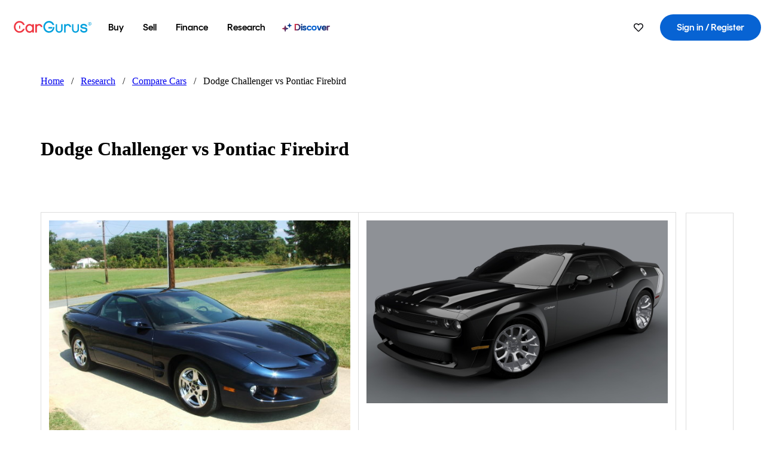

--- FILE ---
content_type: text/html; charset=utf-8
request_url: https://www.cargurus.com/research/compare/Pontiac-Firebird-vs-Dodge-Challenger-d466-d894
body_size: 349662
content:
<!DOCTYPE html><html dir="ltr" lang="en-US"><head><meta charSet="utf-8"/><meta name="viewport" content="width=device-width,initial-scale=1"/><link rel="preload" as="image" href="//images.ctfassets.net/c9t6u0qhbv9e/2002PontiacFirebirdPreviewsummary/2dd0bf99f2344d4d56a1b6ab55baace8/2002_Pontiac_Firebird_Preview_summaryImage.jpeg" fetchPriority="auto"/><link rel="preload" as="image" href="//images.ctfassets.net/c9t6u0qhbv9e/62bSO2hbrANr2jP2iFwka0/f7d7ea15bb0b309b712d8fc4fc1a6613/2023_Dodge_Challenger_mfr.jpg" fetchPriority="auto"/><link rel="preload" as="image" href="https://static-assets.cargurus.com/images/site-cars/listing-shelves/heart_6a82708ec1ea1aa87c3ccb86746b3d2b5dee3566a8f47dcf3cd9edcf79b2f080.svg"/><link rel="preload" as="image" href="https://static-assets.cargurus.com/images/site-car-comparison/social-profile-image_f785e31f2717d884514cfbd98bc26bf64c510bca05195489eb5a64068cfbbffc.png" fetchPriority="auto"/><script type="text/javascript" src="https://static.cargurus.com/bundles/js/snowplowInit.entry_602f33ab202372238033a501d0d0161d.js" async=""></script><title>Dodge Challenger vs Pontiac Firebird - CarGurus</title><meta property="og:title" content="Dodge Challenger vs Pontiac Firebird - CarGurus"/><meta name="description" content="Discover the differences between the Dodge Challenger and Pontiac Firebird with CarGurus. Compare price, expert/user reviews, popular features, vehicle specs and more."/><link rel="canonical" href="https://www.cargurus.com/research/compare/Pontiac-Firebird-vs-Dodge-Challenger-d466-d894"/><link rel="alternate" hrefLang="en" href="https://www.cargurus.com/research/compare/Pontiac-Firebird-vs-Dodge-Challenger-d466-d894"/><link rel="alternate" hrefLang="en-CA" href="https://www.cargurus.ca/research/compare/Pontiac-Firebird-vs-Dodge-Challenger-d466-d894"/><link rel="alternate" hrefLang="x-default" href="https://www.cargurus.com/research/compare/Pontiac-Firebird-vs-Dodge-Challenger-d466-d894"/><meta name="snowplow-page-context" data-page-type="research" data-page-sub-type="car-comparison-page"/><meta name="devInfo" data-build-id="site-car-comparison-189" data-deploymentloc="prod-ue1" data-sentry-integrated="true" data-sentry="https://6aa5ed453413580f12314579dd6e9f81@o47004.ingest.us.sentry.io/4506916214472704" data-mvt=""/><meta name="envInfo" data-application-url="https://www.cargurus.com" data-logged-in="false" data-email-hash="" data-cleaned-email-hash-md5="" data-cleaned-email-hash-sha1="" data-cleaned-email-hash-sha256="" data-service-name="site-car-comparison" data-device-os="DESKTOP" data-device-platform="0" data-experience="DESKTOP" data-mobile-app="false" data-mobile-app-version="" data-mobile-app-device-type="" data-mobile-app-device-version="" data-mobile-app-universal-link-indicator="false" data-mobile-app-camera-permission-denied="false" data-mobile-app-location-permission-denied="false" data-uuid="imLL-18.188.130.77.1770015278555" data-hashed-uuid="1a76fa227a321fbafccec308b9019050" data-sentry-environment="PROD" data-one-trust-domain-id="42af5acd-0ccd-4810-8100-e0d8c43545af" data-mvt-experiments="{&quot;ACCOUNT_HUB_ASTRO&quot;:&quot;DEFAULT&quot;,&quot;ACCOUNT_HUB_PROXY_MIGRATION&quot;:&quot;DEFAULT&quot;,&quot;APP_AA_TEST&quot;:&quot;DEFAULT&quot;,&quot;APP_SMART_BANNER&quot;:&quot;DEFAULT&quot;,&quot;APP_TYPEAHEAD_MEILI_VS_OPEN_2&quot;:&quot;DEFAULT&quot;,&quot;AWN_LOGO_UPDATE&quot;:&quot;DEFAULT&quot;,&quot;AWN_LOGO_UPDATE_BUILDER&quot;:&quot;DEFAULT&quot;,&quot;CAR_VALUES_SSR_PROXY_MIGRATION&quot;:&quot;DEFAULT&quot;,&quot;CFIN_HOLDOUT_2026_Q1&quot;:&quot;DEFAULT&quot;,&quot;CF_BHPH_EXPANSION_PQ_APP&quot;:&quot;DEFAULT&quot;,&quot;CF_BHPH_PHASE_1&quot;:&quot;DEFAULT&quot;,&quot;CF_RECOMMENDED_LISTINGS_DASHBOARD&quot;:&quot;DEFAULT&quot;,&quot;CF_RECOMMENDED_LISTINGS_VDP&quot;:&quot;DEFAULT&quot;,&quot;CF_REMIX&quot;:&quot;DEFAULT&quot;,&quot;CF_SAVE_PREFS_ON_CALCULATOR&quot;:&quot;DEFAULT&quot;,&quot;CGC_APP_DOWNLOAD_INTER&quot;:&quot;DEFAULT&quot;,&quot;CIA_DEMO_APRIL16&quot;:&quot;DEFAULT&quot;,&quot;DISC_CONTEXT&quot;:&quot;DEFAULT&quot;,&quot;DISC_DYNAMIC_SUGGESTIONS&quot;:&quot;DEFAULT&quot;,&quot;DISC_NEW_CAR&quot;:&quot;DEFAULT&quot;,&quot;DISC_PERSONALIZED_BEST_MATCH&quot;:&quot;DEFAULT&quot;,&quot;DRT_PROXY_MIGRATION&quot;:&quot;DEFAULT&quot;,&quot;EURO_STANDARD_AND_ULEZ_SRP&quot;:&quot;DEFAULT&quot;,&quot;FINANCE_LANDING_PAGE_BUILDER_REDESIGN_5&quot;:&quot;DEFAULT&quot;,&quot;FOR_YOU_FILTER_V2_RECS&quot;:&quot;DEFAULT&quot;,&quot;FOR_YOU_NAV&quot;:&quot;DEFAULT&quot;,&quot;FOR_YOU_SUGGESTED_SEARCHES&quot;:&quot;DEFAULT&quot;,&quot;FOR_YOU_UPDATED_RECS&quot;:&quot;DEFAULT&quot;,&quot;HDYHAU_SURVICATE&quot;:&quot;DEFAULT&quot;,&quot;HEADER_NUCPO_SRP&quot;:&quot;DEFAULT&quot;,&quot;HOMEPAGE_DEALERSHIP_MODE&quot;:&quot;DEFAULT&quot;,&quot;HOMEPAGE_SSR_PROXY_MIGRATION&quot;:&quot;DEFAULT&quot;,&quot;HP_RETURNING_USER_REDESIGN&quot;:&quot;DEFAULT&quot;,&quot;HP_SMC_BENTO_DESTINATION&quot;:&quot;DEFAULT&quot;,&quot;INSURANCE_HUB_HEADER_ITEM&quot;:&quot;DEFAULT&quot;,&quot;INTL_ONECLICK_POSTLEAD&quot;:&quot;DEFAULT&quot;,&quot;ISMC_LANDING_PAGE_OPTIMIZATION&quot;:&quot;DEFAULT&quot;,&quot;LEAD_BUILDER_V2&quot;:&quot;DEFAULT&quot;,&quot;LEAD_FORM_INPUT_VALIDATION&quot;:&quot;DEFAULT&quot;,&quot;LP_NEW_USED_CPO&quot;:&quot;DEFAULT&quot;,&quot;MCAS_CREATE_ACCOUNT_GATE&quot;:&quot;DEFAULT&quot;,&quot;MVT_CLIENT_TEST_TYPE&quot;:&quot;DEFAULT&quot;,&quot;NO_SSR_PROXY_MIGRATION&quot;:&quot;DEFAULT&quot;,&quot;PL_REMIX_FP&quot;:&quot;DEFAULT&quot;,&quot;PRECISION_TILE&quot;:&quot;DEFAULT&quot;,&quot;PUBMATIC_S2S&quot;:&quot;DEFAULT&quot;,&quot;SEARCH_AS_FILTERS_TEST3&quot;:&quot;DEFAULT&quot;,&quot;SHOPPER_PROFILE_GENERATION_DISABLED&quot;:&quot;DEFAULT&quot;,&quot;SIP_SNOWPLOW_PRIMARY_PIPELINE_SWITCH&quot;:&quot;DEFAULT&quot;,&quot;SIP_SNOWPLOW_SECONDARY_PIPELINE&quot;:&quot;DEFAULT&quot;,&quot;SITE_GENERATIVE_SEARCH_PROXY_MIGRATION&quot;:&quot;DEFAULT&quot;,&quot;SITE_INTL_SELL_MY_CAR_PROXY_MIGRATION&quot;:&quot;DEFAULT&quot;,&quot;SITE_LANDING_PAGES_PROXY_MIGRATION&quot;:&quot;DEFAULT&quot;,&quot;SITE_RESEARCH_PROXY_MIGRATION&quot;:&quot;DEFAULT&quot;,&quot;SMC_CHAT&quot;:&quot;DEFAULT&quot;,&quot;SMC_HIGHEST_OFFER_WINS&quot;:&quot;DEFAULT&quot;,&quot;SORT_TEST_HIF&quot;:&quot;DEFAULT&quot;,&quot;SORT_TEST_LTV1&quot;:&quot;DEFAULT&quot;,&quot;SPONSORED_DISCOVER_YOUR_PERFECT_CAR_MONTHLY&quot;:&quot;DEFAULT&quot;,&quot;SPONSORED_DISCOVER_YOUR_PERFECT_CAR_PALISADE&quot;:&quot;DEFAULT&quot;,&quot;SPONSORED_LISTINGS_OPT_TEST&quot;:&quot;DEFAULT&quot;,&quot;SRP_NO_RESULTS&quot;:&quot;DEFAULT&quot;,&quot;SRP_VDP_TSRP&quot;:&quot;DEFAULT&quot;,&quot;SRP_WITH_LS_SIMPLE&quot;:&quot;DEFAULT&quot;,&quot;SSR_ARTICLE_PAGES&quot;:&quot;DEFAULT&quot;,&quot;VDP_ORCHESTRATION_VEHICLE_DETAILS_TEST&quot;:&quot;DEFAULT&quot;,&quot;VINMAX_PSV2&quot;:&quot;DEFAULT&quot;}" data-reporting-mvt="[]" data-blackout-texas="true" data-cwv-perf-enabled="false" data-cwv-data-url="https://cwv-data.api.cargurus.com/api/cwv-data-service/v1/web-vital" data-locale-id="en_US" data-locale-name="ENGLISH" data-locale-namespace="cgRoot.82363631" data-display-language="English" data-js-locale-id="en-us" data-application-locale-id="en" data-language-tag="en-us" data-country-code="US"/><meta name="traceparent" content="00-e736bcf7735881b47a6415dc4e03fa8e-f12a431287fb998e-01"/><link rel="icon" sizes="16x16 32x32 48x48" href="https://static-assets.cargurus.com/images/site-cars/gfx/icons/new-cg-favicon-1_b5ae83193dea553cecf7f5ee814e769569410f541952ddeb06b7a7e679972822.png"/><link rel="icon" sizes="192x192" href="https://static-assets.cargurus.com/images/site-cars/gfx/icons/new-cg-favicon-2_417a1b30b2755fd405b071dbb684d01bb8d9ae544a345a235b47ec2da9484924.png"/><link rel="preload" as="font" type="font/woff2" crossorigin="anonymous" href="https://static.cargurus.com/css/external/googlefonts/lato/v14/lato-v14-latin-regular.woff2"/><link rel="preload" as="font" type="font/woff2" crossorigin="anonymous" href="https://static.cargurus.com/css/external/googlefonts/lato/v14/lato-v14-latin-700.woff2"/><link rel="preconnect" href="https://www.googletagmanager.com"/><link rel="dns-prefetch" href="https://www.google-analytics.com"/><meta name="theme-color" content="#337ab7"/><meta name="referrer" content="origin-when-cross-origin"/><link rel="modulepreload" href="https://static-assets.cargurus.com/bundles/site-car-comparison/assets/manifest-dd1b7bc7.js"/><link rel="modulepreload" href="https://static-assets.cargurus.com/bundles/site-car-comparison/assets/entry.client-Lv7bC78R.js"/><link rel="modulepreload" href="https://static-assets.cargurus.com/bundles/site-car-comparison/assets/clsx-CV3I19Ai.js"/><link rel="modulepreload" href="https://static-assets.cargurus.com/bundles/site-car-comparison/assets/client-DUf8rXmD.js"/><link rel="modulepreload" href="https://static-assets.cargurus.com/bundles/site-car-comparison/assets/index-48vseKzc.js"/><link rel="modulepreload" href="https://static-assets.cargurus.com/bundles/site-car-comparison/assets/media-BYl-BNlX.js"/><link rel="modulepreload" href="https://static-assets.cargurus.com/bundles/site-car-comparison/assets/breadcrumbsHelpers-HBLUSNBu.js"/><link rel="modulepreload" href="https://static-assets.cargurus.com/bundles/site-car-comparison/assets/root-CVtFX3mR.js"/><link rel="modulepreload" href="https://static-assets.cargurus.com/bundles/site-car-comparison/assets/PageWrapper-PWNR4Rr7.js"/><link rel="modulepreload" href="https://static-assets.cargurus.com/bundles/site-car-comparison/assets/CarComparisonLayout-CptOuv0g.js"/><link rel="modulepreload" href="https://static-assets.cargurus.com/bundles/site-car-comparison/assets/(_intl).research.compare._comparisonSlug-rzFMJHSQ.js"/><script type="application/ld+json">{"@context":"https://schema.org","@type":"BreadcrumbList","itemListElement":[{"@type":"ListItem","position":1,"item":{"@id":"https://www.cargurus.com/","name":"Home"}},{"@type":"ListItem","position":2,"item":{"@id":"https://www.cargurus.com/research","name":"Research"}},{"@type":"ListItem","position":3,"item":{"@id":"https://www.cargurus.com/research/compare","name":"Compare Cars"}},{"@type":"ListItem","position":4,"item":{"@id":"https://www.cargurus.com/research/compare/Pontiac-Firebird-vs-Dodge-Challenger-d466-d894","name":"Dodge Challenger vs Pontiac Firebird"}}]}</script><link rel="stylesheet" href="https://static-assets.cargurus.com/bundles/site-car-comparison/assets/clsx-BaMZVt82.css"/><link rel="stylesheet" href="https://static-assets.cargurus.com/bundles/site-car-comparison/assets/client-B5p0ec4D.css"/><link rel="stylesheet" href="https://static-assets.cargurus.com/bundles/site-car-comparison/assets/root-BaMwUOHC.css"/><link rel="stylesheet" href="https://static-assets.cargurus.com/bundles/site-car-comparison/assets/PageWrapper-BqxEL16B.css"/><link rel="stylesheet" href="https://static-assets.cargurus.com/bundles/site-car-comparison/assets/CarComparisonLayout-C7t9gV4i.css"/><style type="text/css">@import url(https://static.cargurus.com/bundles/css/app_shell.entry.cdd929b04c5c65b28b7db0a86f7b6e63.css);
@import url(https://static.cargurus.com/bundles/css/cg_theme_base.entry.a2fb1e5287790b8d84fc892c2fe64d45.css) layer(reset);
@import url(https://static.cargurus.com/bundles/css/subscribeBlade.entry.ad312acc96330ed2f6f5195b069282b5.css);</style><script>
      window.disable_tracking = false;
      window.disable_ad_personalization = false;
  </script><script>
    googleTagDataLayer = [];
  </script><style type="text/css">.fresnel-container{margin:0;padding:0;}
@media not all and (min-width:0px) and (max-width:414.98px){.fresnel-at-sm{display:none!important;}}
@media not all and (min-width:415px) and (max-width:768.98px){.fresnel-at-md{display:none!important;}}
@media not all and (min-width:769px) and (max-width:1024.98px){.fresnel-at-lg{display:none!important;}}
@media not all and (min-width:1025px){.fresnel-at-xl{display:none!important;}}
@media not all and (max-width:414.98px){.fresnel-lessThan-md{display:none!important;}}
@media not all and (max-width:768.98px){.fresnel-lessThan-lg{display:none!important;}}
@media not all and (max-width:1024.98px){.fresnel-lessThan-xl{display:none!important;}}
@media not all and (min-width:415px){.fresnel-greaterThan-sm{display:none!important;}}
@media not all and (min-width:769px){.fresnel-greaterThan-md{display:none!important;}}
@media not all and (min-width:1025px){.fresnel-greaterThan-lg{display:none!important;}}
@media not all and (min-width:0px){.fresnel-greaterThanOrEqual-sm{display:none!important;}}
@media not all and (min-width:415px){.fresnel-greaterThanOrEqual-md{display:none!important;}}
@media not all and (min-width:769px){.fresnel-greaterThanOrEqual-lg{display:none!important;}}
@media not all and (min-width:1025px){.fresnel-greaterThanOrEqual-xl{display:none!important;}}
@media not all and (min-width:0px) and (max-width:414.98px){.fresnel-between-sm-md{display:none!important;}}
@media not all and (min-width:0px) and (max-width:768.98px){.fresnel-between-sm-lg{display:none!important;}}
@media not all and (min-width:0px) and (max-width:1024.98px){.fresnel-between-sm-xl{display:none!important;}}
@media not all and (min-width:415px) and (max-width:768.98px){.fresnel-between-md-lg{display:none!important;}}
@media not all and (min-width:415px) and (max-width:1024.98px){.fresnel-between-md-xl{display:none!important;}}
@media not all and (min-width:769px) and (max-width:1024.98px){.fresnel-between-lg-xl{display:none!important;}}</style></head><body><div id="bonnetMain"><div style="display:contents" role="contentinfo">
    <button id="skipToContent" class="skipLink">
        <span class="skipLinkContent">Skip to content</span>
    </button>


    
        <div class="headerNavSuperWrap">
   

    <nav class="headerNav withSandNav" id="headerNav" role="navigation" data-cg-it="app-shell-header">
        <div class="navWrapper  headerFooterRedesign">
            <a class="navLogo" href="https://www.cargurus.com/" data-cg-st="header-logo">
    <svg xmlns="http://www.w3.org/2000/svg" viewBox="0 0 291 46" class="cargurusLogo"><title>CarGurus Logo Homepage Link</title><g class="car" fill="#ef3742"><path d="M34.68 30.646c-2.463 5.439-7.44 8.672-13.239 8.672-8.313 0-15.035-7.286-15.035-16.266S13.179 6.785 21.441 6.785c6.004 0 10.827 3.181 13.239 8.672l.103.257h6.26l-.205-.616C38.066 6.374 30.626.987 21.441.987 9.844.987.454 10.839.454 23s9.39 22.065 20.987 22.065c9.082 0 16.523-5.439 19.396-14.162l.205-.616h-6.209l-.153.359zm24.784 8.826c-5.439 0-9.852-4.823-9.852-10.776 0-6.055 4.413-10.93 9.852-10.93s10.006 5.029 10.006 10.93c-.051 5.85-4.618 10.776-10.006 10.776m10.16-22.578a13.35 13.35 0 0 0-10.16-4.875c-8.877 0-15.856 7.286-15.856 16.626 0 9.288 6.979 16.574 15.856 16.574a13.297 13.297 0 0 0 10.16-4.926v4.156h5.798v-31.66h-5.798v4.105zm25.451-4.875a11.691 11.691 0 0 0-8.467 3.489v-2.72H80.81v31.66h6.004V25.206c0-4.413 3.181-7.594 7.594-7.594 3.746 0 6.312 2.206 6.927 5.901v.103l5.952-.051v-.154c-.82-6.979-5.438-11.392-12.212-11.392"/><path d="M20.107 18.228h3.9v11.443h-3.9V18.228z"/><circle cx="29.292" cy="19.973" r="2.258"/><circle cx="14.77" cy="19.973" r="2.258"/></g><g class="guru" fill="#00a0dd"><path d="M231.262 44.928c-7.532 0-12.999-5.467-12.999-12.999V13.131h5.267v18.797c0 4.686 3.108 7.835 7.732 7.835 4.594 0 7.68-3.149 7.68-7.835V13.131h5.319v18.797c-.001 7.534-5.468 13-12.999 13zm-61.269 0c-7.532 0-12.999-5.467-12.999-12.999V13.131h5.267v18.797c0 4.686 3.108 7.835 7.732 7.835 4.594 0 7.68-3.149 7.68-7.835V13.131h5.319v18.797c0 7.534-5.467 13-12.999 13zm92.98-20.543c-6.26-.975-7.389-1.796-7.389-3.489 0-2.155 2.874-3.848 6.517-3.848 3.797 0 6.312 1.693 6.927 4.567l.103.359h6.055l-.051-.513c-.667-6.158-5.644-10.006-12.982-10.006-8.621 0-12.52 4.977-12.52 9.596 0 6.106 4.721 8.005 12.367 9.082 7.389.975 7.954 2.463 7.954 4.31 0 2.258-2.463 4.567-7.235 4.567-4.362 0-7.543-2.104-8.159-5.439l-.051-.359h-6.004l.051.513c.872 6.619 6.414 10.93 14.162 10.93 7.8 0 13.034-4.208 13.034-10.468.049-7.185-5.492-8.673-12.779-9.802m-132.953-.718v5.285h13.188l.154-.257c.38-.817.656-1.679.821-2.566.168-.812.271-1.635.308-2.463H130.02z"/><path d="M146.851 23.667c-.308 8.826-6.671 15.497-14.727 15.497-8.415 0-15.291-7.286-15.291-16.164 0-8.929 6.876-16.215 15.291-16.215 5.696 0 10.571 3.233 13.085 8.672l.103.257h6.414l-.205-.616C148.494 6.375 140.899.782 132.125.782c-11.751 0-21.295 9.955-21.295 22.167s9.544 22.167 21.295 22.167a19.909 19.909 0 0 0 14.265-5.952 21.58 21.58 0 0 0 6.158-15.497h-5.697zM202.679 12.019a11.691 11.691 0 0 0-8.467 3.489v-2.72h-5.798v31.66h6.004V25.206c0-4.413 3.181-7.594 7.594-7.594 3.746 0 6.312 2.206 6.927 5.901v.103l5.952-.051v-.154c-.82-6.979-5.438-11.392-12.212-11.392M285.705 12.276a1.89 1.89 0 0 0-.192-.287 1.047 1.047 0 0 0-.242-.213 2.24 2.24 0 0 0 1.303-.737c.294-.373.447-.837.434-1.312a1.781 1.781 0 0 0-.676-1.513 3.47 3.47 0 0 0-2.095-.513h-2.353v7.312h1.279v-2.9h.648a.673.673 0 0 1 .316.057c.07.041.13.097.176.164l1.656 2.475a.422.422 0 0 0 .393.205h1.221l-1.869-2.736v-.002zm-1.598-1.099h-.943V8.685h1.074c.242-.005.483.02.718.073.17.038.33.113.467.221.119.099.208.23.257.377.055.172.081.352.078.533a1.22 1.22 0 0 1-.369.955 1.904 1.904 0 0 1-1.282.333z"/><circle cx="131.867" cy="17.663" r="2.36"/><circle cx="140.847" cy="17.663" r="2.36"/><path d="M284.457 17.445a6.088 6.088 0 1 1 6.089-6.089 6.094 6.094 0 0 1-6.089 6.089zm0-11.19a5.102 5.102 0 1 0 5.104 5.101 5.106 5.106 0 0 0-5.104-5.101z"/></g></svg>
            </a>

        <ul class="navMainLinks sandNavMenu headerFooterRedesign" role="menubar" data-hover-delay="300" data-sand-menu-bar data-cg-it="main-nav">

    <li class="links" role="none">



    <button id="wai_snm_cnl_buy" aria-haspopup="true" aria-expanded="false" class="sandMenuBarBtn menuToggle" role="menuitem" data-first-char="b" data-is-link data-href="/Cars/forsale" tabindex="0">
<span data-sand-menu-bar-text>Buy</span>    </button>

      <div class="dropdownBody " role="menu" aria-labelledby="wai_snm_cnl_buy" data-sand-submenu>
          <div class="dropdownBodyContent">


    <div class="dropdownSubMenu">
        <ul class="dropdownSubMenuList" role="menu">

    <li class="" role="none">
                    <a
href="/Cars/forsale" class="sandSubMenuLink " role="menuitem" data-first-char="u" tabindex="-1"    >
                      
<span data-sand-menu-bar-text>Used cars</span></a>
    </li>

    <li class="" role="none">
                    <a
href="/Cars/new/" class="sandSubMenuLink " role="menuitem" data-first-char="n" tabindex="-1"    >
                      
<span data-sand-menu-bar-text>New cars</span></a>
    </li>

    <li class="" role="none">
                    <a
href="/Cars/certified_pre_owned" class="sandSubMenuLink " role="menuitem" data-first-char="c" tabindex="-1"    >
                      
<span data-sand-menu-bar-text>Certified pre-owned</span></a>
    </li>
        </ul>
    </div>


    <div class="dropdownSubMenu">
        <ul class="dropdownSubMenuList" role="menu">

    <li class="" role="none">
                    <a
href="/shop/start-your-purchase-online" class="sandSubMenuLink " role="menuitem" data-first-char="s" tabindex="-1"    >
                      
<span data-sand-menu-bar-text>Start your purchase online</span></a>
    </li>

    <li class="" role="none">
                    <a
href="/shop/dealerships-near-me" class="sandSubMenuLink " role="menuitem" data-first-char="d" tabindex="-1"    >
                      
<span data-sand-menu-bar-text>Dealerships near me</span></a>
    </li>
        </ul>
    </div>
          </div>
      </div>
    </li>

    <li class="links" role="none">



    <button id="wai_snm_cnl_sell" aria-haspopup="true" aria-expanded="false" class="sandMenuBarBtn menuToggle" role="menuitem" data-first-char="s" data-is-link data-href="/sell-car/?pid=SellMyCarDesktopHeader" tabindex="-1">
<span data-sand-menu-bar-text>Sell</span>    </button>

      <div class="dropdownBody " role="menu" aria-labelledby="wai_snm_cnl_sell" data-sand-submenu>
          <div class="dropdownBodyContent">
                      <div class="sandSpacer" data-content="Buy" role="none" aria-hidden="true"></div>


    <div class="dropdownSubMenu">
        <ul class="dropdownSubMenuList" role="menu">

    <li class="" role="none">
                    <a
href="/sell-car/?pid=SellMyCarDesktopHeader" class="sandSubMenuLink " role="menuitem" data-first-char="s" tabindex="-1"    >
                      
<span data-sand-menu-bar-text>Sell my car</span></a>
    </li>


    <li class="" role="none">
                    <a
href="/research/car-valuation" class="sandSubMenuLink " role="menuitem" data-first-char="c" tabindex="-1"    >
                      
<span data-sand-menu-bar-text>Car values</span></a>
    </li>

    <li class="" role="none">
                    <a
href="/sell-car/#faq-section" class="sandSubMenuLink " role="menuitem" data-first-char="s" tabindex="-1"    >
                      
<span data-sand-menu-bar-text>Sell my car FAQs</span></a>
    </li>
        </ul>
    </div>
          </div>
      </div>
    </li>

    <li class="links" role="none">



    <button id="wai_snm_cnl_finance" aria-haspopup="true" aria-expanded="false" class="sandMenuBarBtn menuToggle" role="menuitem" data-first-char="f" data-is-link data-href="/Cars/finance" tabindex="-1">
<span data-sand-menu-bar-text>Finance</span>    </button>

      <div class="dropdownBody " role="menu" aria-labelledby="wai_snm_cnl_finance" data-sand-submenu>
          <div class="dropdownBodyContent">
                      <div class="sandSpacer" data-content="Buy" role="none" aria-hidden="true"></div>
                      <div class="sandSpacer" data-content="Sell" role="none" aria-hidden="true"></div>


    <div class="dropdownSubMenu">
        <ul class="dropdownSubMenuList" role="menu">

    <li class="" role="none">
                    <a
href="/Cars/finance" class="sandSubMenuLink " role="menuitem" data-first-char="p" tabindex="-1"    >
                      
<span data-sand-menu-bar-text>Prequalify for financing</span></a>
    </li>

    <li class="" role="none">
                    <a
href="/Cars/finance#educationalVideoPortal" class="sandSubMenuLink " role="menuitem" data-first-char="h" tabindex="-1"    >
                      
<span data-sand-menu-bar-text>How does it work?</span></a>
    </li>

    <li class="" role="none">
                    <a
href="/Cars/finance#financing-faq-contact" class="sandSubMenuLink " role="menuitem" data-first-char="f" tabindex="-1"    >
                      
<span data-sand-menu-bar-text>Financing FAQs</span></a>
    </li>
        </ul>
    </div>
          </div>
      </div>
    </li>

    <li class="links" role="none">



    <button id="wai_snm_cnl_research" aria-haspopup="true" aria-expanded="false" class="sandMenuBarBtn menuToggle" role="menuitem" data-first-char="r" data-is-link data-href="/research" tabindex="-1">
<span data-sand-menu-bar-text>Research</span>    </button>

      <div class="dropdownBody " role="menu" aria-labelledby="wai_snm_cnl_research" data-sand-submenu>
          <div class="dropdownBodyContent">
                      <div class="sandSpacer" data-content="Buy" role="none" aria-hidden="true"></div>
                      <div class="sandSpacer" data-content="Sell" role="none" aria-hidden="true"></div>
                      <div class="sandSpacer" data-content="Finance" role="none" aria-hidden="true"></div>


    <div class="dropdownSubMenu">
        <ul class="dropdownSubMenuList" role="menu">

    <li class="" role="none">
                    <a
href="/research" class="sandSubMenuLink " role="menuitem" data-first-char="t" tabindex="-1"    >
                      
<span data-sand-menu-bar-text>Test drive reviews</span></a>
    </li>

    <li class="" role="none">
                    <a
href="/research/price-trends" class="sandSubMenuLink " role="menuitem" data-first-char="p" tabindex="-1"    >
                      
<span data-sand-menu-bar-text>Price trends</span></a>
    </li>

    <li class="" role="none">
                    <a
href="/research/articles" class="sandSubMenuLink " role="menuitem" data-first-char="t" tabindex="-1"    >
                      
<span data-sand-menu-bar-text>Tips & advice</span></a>
    </li>
        </ul>
    </div>


    <div class="dropdownSubMenu">
        <ul class="dropdownSubMenuList" role="menu">

    <li class="" role="none">
                    <a
href="/shop/electric-cars" class="sandSubMenuLink " role="menuitem" data-first-char="e" tabindex="-1"    >
                      
<span data-sand-menu-bar-text>Electric cars</span></a>
    </li>

    <li class="" role="none">
                    <a
href="/research/compare" class="sandSubMenuLink " role="menuitem" data-first-char="c" tabindex="-1"    >
                      
<span data-sand-menu-bar-text>Compare cars</span></a>
    </li>
        </ul>
    </div>
          </div>
      </div>
    </li>

    <li class="links" role="none">
                <div class="discoverWrapper">
                        <a
href="/discover" class="sandMenuLink discoverMenuLink" role="menuitem" data-first-char="d" tabindex="-1"    >
                      
                        <svg width="16" height="14" viewBox="0 0 16 14" fill="none" xmlns="http://www.w3.org/2000/svg" class="discoverIcon">
                          <path fill-rule="evenodd" clip-rule="evenodd" d="M5.08644 3.76318C5.42567 3.76318 5.71977 3.99791 5.79498 4.3287L6.19703 6.09677C6.38297 6.91455 7.02154 7.55312 7.83933 7.73907L9.60737 8.14112C9.93814 8.21633 10.1729 8.51043 10.1729 8.84966C10.1729 9.1889 9.93814 9.483 9.60737 9.55821L7.83933 9.96026C7.02154 10.1462 6.38297 10.7848 6.19703 11.6026L5.79498 13.3706C5.71977 13.7014 5.42567 13.9361 5.08644 13.9361C4.74721 13.9361 4.4531 13.7014 4.3779 13.3706L3.97585 11.6026C3.7899 10.7848 3.15134 10.1462 2.33355 9.96026L0.565503 9.55821C0.234739 9.483 0 9.1889 0 8.84966C0 8.51043 0.234739 8.21633 0.565503 8.14112L2.33355 7.73907C3.15134 7.55312 3.7899 6.91455 3.97585 6.09677L4.3779 4.3287C4.4531 3.99791 4.74721 3.76318 5.08644 3.76318Z" fill="url(#paint0_linear_menuitem_discover)"/>
                          <path fill-rule="evenodd" clip-rule="evenodd" d="M12.3008 0.0639648C12.5475 0.0639648 12.7614 0.234678 12.8161 0.475254L13.1085 1.76112C13.2437 2.35587 13.7081 2.82028 14.3029 2.95552L15.5887 3.24792C15.8293 3.30261 16 3.51651 16 3.76322C16 4.00994 15.8293 4.22384 15.5887 4.27853L14.3029 4.57093C13.7081 4.70617 13.2437 5.17058 13.1085 5.76534L12.8161 7.05121C12.7614 7.29176 12.5475 7.46248 12.3008 7.46248C12.0541 7.46248 11.8402 7.29176 11.7855 7.05121L11.4931 5.76534C11.3578 5.17058 10.8934 4.70617 10.2987 4.57093L9.01282 4.27853C8.77226 4.22384 8.60154 4.00994 8.60154 3.76322C8.60154 3.51651 8.77226 3.30261 9.01282 3.24792L10.2987 2.95552C10.8934 2.82028 11.3578 2.35587 11.4931 1.76112L11.7855 0.475254C11.8402 0.234678 12.0541 0.0639648 12.3008 0.0639648Z" fill="url(#paint1_linear_menuitem_discover)"/>
                          <defs>
                            <linearGradient id="paint0_linear_menuitem_discover" x1="0.986831" y1="-21.8879" x2="20.6929" y2="-19.4631" gradientUnits="userSpaceOnUse">
                              <stop offset="0.0435764" stop-color="#F5333F"/>
                              <stop offset="0.633518" stop-color="#05317B"/>
                              <stop offset="1" stop-color="#0763D3"/>
                            </linearGradient>
                            <linearGradient id="paint1_linear_menuitem_discover" x1="0.986831" y1="-21.8879" x2="20.6929" y2="-19.4631" gradientUnits="userSpaceOnUse">
                              <stop offset="0.0435764" stop-color="#F5333F"/>
                              <stop offset="0.633518" stop-color="#05317B"/>
                              <stop offset="1" stop-color="#0763D3"/>
                            </linearGradient>
                          </defs>
                        </svg>
<span data-sand-menu-bar-text>Discover</span></a>
                    <div class="discoveryHoverTooltip">
                        <div class="discoveryTooltipContent">
                            The latest way to shop: smarter research, better listings.
                        </div>
                        <div class="discoveryTooltipArrow"></div>
                    </div>
                </div>
    </li>
        </ul>
  <ul class="navRightLinks headerFooterRedesign" role="menu" data-cg-it="right-nav-links">
    <li role="menuitem">




    <div data-sand-tooltip data-placement="bottom">
        <span
            aria-describedby="savedListingsButton"
            class="cgds_tooltip_wrapper"
            tabIndex="0"
        >
                              <a class="menuToggle headerFooterRedesign"
         href="/Cars/inventorylisting/mySaved.action?pid=sl_navbar"
         aria-label="Saved Cars"
      >
    <svg xmlns="http://www.w3.org/2000/svg"
         aria-hidden="true"
         aria-label=""
         focusable="false"
         data-prefix="far"
         data-icon="heart"
         class="svg-inline--fa fa-heart fa-w-16 navIcon headerFooterRedesign"
         role="img"
         viewBox="0 0 512 512"
    >
        <path fill="currentColor" d="M458.4 64.3C400.6 15.7 311.3 23 256 79.3 200.7 23 111.4 15.6 53.6 64.3-21.6 127.6-10.6 230.8 43 285.5l175.4 178.7c10 10.2 23.4 15.9 37.6 15.9 14.3 0 27.6-5.6 37.6-15.8L469 285.6c53.5-54.7 64.7-157.9-10.6-221.3zm-23.6 187.5L259.4 430.5c-2.4 2.4-4.4 2.4-6.8 0L77.2 251.8c-36.5-37.2-43.9-107.6 7.3-150.7 38.9-32.7 98.9-27.8 136.5 10.5l35 35.7 35-35.7c37.8-38.5 97.8-43.2 136.5-10.6 51.1 43.1 43.5 113.9 7.3 150.8z"/>
    </svg>
      </a>


        </span>
        <span
            id="savedListingsButton"
            class="cgds_tooltip"
            role='tooltip'
            aria-hidden="true"
        >
            Saved cars & searches
            <span
                data-popper-arrow
                class="cgds_tooltip_arrow"
            >
                <svg width='100%' viewBox='0 -1 20 10'>
                    <polygon points='0,10 20,10 10,0' />
                </svg>
            </span>
        </span>
    </div>
    </li>
    <li role="menuitem">
        <a id="sign-in-prominent"
         class="prominentSignIn headerFooterRedesign"
         href="/research/compare/authentication/login?redirectUrl=%2Fresearch%2Fcompare%2FPontiac-Firebird-vs-Dodge-Challenger-d466-d894"
         title="Sign in / Register"
         data-cg-ft="nav-menu-sign-in"
        >
          <svg aria-hidden="true" focusable="false" data-prefix="far" data-icon="user-circle" class="svgStyle headerFooterRedesign" role="img" aria-label="user icon" xmlns="http://www.w3.org/2000/svg" viewBox="0 0 496 512" ><path fill="#0277BB" d="M248 104c-53 0-96 43-96 96s43 96 96 96 96-43 96-96-43-96-96-96zm0 144c-26.5 0-48-21.5-48-48s21.5-48 48-48 48 21.5 48 48-21.5 48-48 48zm0-240C111 8 0 119 0 256s111 248 248 248 248-111 248-248S385 8 248 8zm0 448c-49.7 0-95.1-18.3-130.1-48.4 14.9-23 40.4-38.6 69.6-39.5 20.8 6.4 40.6 9.6 60.5 9.6s39.7-3.1 60.5-9.6c29.2 1 54.7 16.5 69.6 39.5-35 30.1-80.4 48.4-130.1 48.4zm162.7-84.1c-24.4-31.4-62.1-51.9-105.1-51.9-10.2 0-26 9.6-57.6 9.6-31.5 0-47.4-9.6-57.6-9.6-42.9 0-80.6 20.5-105.1 51.9C61.9 339.2 48 299.2 48 256c0-110.3 89.7-200 200-200s200 89.7 200 200c0 43.2-13.9 83.2-37.3 115.9z"></path></svg>
          <span class="navTitle">
            Sign in / Register
          </span>
        </a>
  </li>
  </ul>
        </div>
    </nav>

 
        </div>
  

</div><main class="_app_1sw5l_10"><div class="_wrapper_1rtqx_1"><nav class="_breadcrumbsWrapper_1p8pn_1 _commonBreadcrumbsWrapper_1rtqx_9" role="navigation" aria-label="Breadcrumbs"><ol class="_breadcrumbsList_1p8pn_6"><li><a href="/" class="zstgG nUr-U _buttonLink_1p8pn_25">Home</a></li><li><span class="_dividerNoHorizontalSpace_1p8pn_15">/</span><a href="/research" class="zstgG nUr-U _buttonLink_1p8pn_25">Research</a></li><li><span class="_dividerNoHorizontalSpace_1p8pn_15">/</span><a href="/research/compare" class="zstgG nUr-U _buttonLink_1p8pn_25">Compare Cars</a></li><li><span class="_dividerNoHorizontalSpace_1p8pn_15">/</span><span class="_currentPageCrumb_1p8pn_30" aria-current="true">Dodge Challenger vs Pontiac Firebird</span></li></ol></nav></div><div class="_carComparisonLayout_jgsci_1"><h1 class="jyuTx oLqn4 _pageTitle_jgsci_20" data-testid="comparison-page-title">Dodge Challenger vs Pontiac Firebird</h1><div class="_tableMargins_jgsci_6"><div class="fresnel-container fresnel-between-sm-lg fresnel-_R_5qj5_"><div class="_heroTableWrapper_1hzlo_1"><table class="_heroTable_1hzlo_1" data-testid="hero-section-table"><tbody><tr class="_tableRow_lkcyq_25 _heroSection_1hzlo_36 _twoVehicleView_1hzlo_47" data-testid="table-row-0"><td class="_tableCell_lkcyq_1" colSpan="1" aria-label="row-0-cell-0"><div class="_vehicleCardWrapper_op3ph_1"><div class="_imageWrapper_op3ph_8" data-testid="hero-image-wrapper"><img class="_9FgUh _vehicleCardImage_op3ph_49" src="//images.ctfassets.net/c9t6u0qhbv9e/2002PontiacFirebirdPreviewsummary/2dd0bf99f2344d4d56a1b6ab55baace8/2002_Pontiac_Firebird_Preview_summaryImage.jpeg" alt="2002 Pontiac Firebird" data-testid="vehicle-card-image" fetchPriority="auto"/><button class="zstgG XHnv- KbOPK _removeVehicleXmark_op3ph_12" data-testid="change-remove-vehicle-mobile-button"><svg aria-hidden="true" focusable="false" data-prefix="fas" data-icon="xmark" class="svg-inline--fa fa-xmark _xmarkIcon_op3ph_40" role="img" xmlns="http://www.w3.org/2000/svg" viewBox="0 0 384 512"><path fill="currentColor" d="M342.6 150.6c12.5-12.5 12.5-32.8 0-45.3s-32.8-12.5-45.3 0L192 210.7 86.6 105.4c-12.5-12.5-32.8-12.5-45.3 0s-12.5 32.8 0 45.3L146.7 256 41.4 361.4c-12.5 12.5-12.5 32.8 0 45.3s32.8 12.5 45.3 0L192 301.3 297.4 406.6c12.5 12.5 32.8 12.5 45.3 0s12.5-32.8 0-45.3L237.3 256 342.6 150.6z"></path></svg></button></div><div class="_nameAndMsrp_op3ph_55"><div class="_vehicleName_op3ph_162" data-testid="vehicle-card-name">2002 Pontiac Firebird</div><div class="_msrp_op3ph_83"><div class="_msrpWrapper_op3ph_83" data-testid="vehicle-card-msrp"><span class="_msrpPrice_op3ph_89">$20,650</span><span class="_msrpText_op3ph_117">MSRP</span></div><a href="https://www.cargurus.com/research/2002-Pontiac-Firebird-c3297" rel="noreferrer" target="_blank" class="zstgG nUr-U _overviewLink_op3ph_231 _overviewNearMsrp_op3ph_250">Overview</a></div></div><div><div class="_trimsAndOverview_op3ph_191"><div class="mzJ5v"><select class="QH9st _trimSelect_op3ph_211" data-testid="trim-select"><option value="t9456" selected="">Base</option><option value="t9454">Convertible</option><option value="t9457">Formula</option><option value="t9458">Trans Am</option><option value="t9455">Trans Am Convertible</option></select><svg xmlns="http://www.w3.org/2000/svg" class="DLXqM" viewBox="0 0 18 18" fill="none"><path d="M14 7L9 12L4 7" stroke-width="1.5"></path></svg></div><a href="https://www.cargurus.com/research/2002-Pontiac-Firebird-c3297" rel="noreferrer" target="_blank" class="zstgG nUr-U _overviewLink_op3ph_231 _overviewNearTrim_op3ph_269">Overview</a></div><div class="_divider_op3ph_279"></div><div role="group" class="p2psw _buttonGroup_op3ph_292"><a href="https://www.cargurus.com/research/2002-Pontiac-Firebird-c3297" rel="noreferrer" target="_blank" class="zstgG nUr-U _overviewLink_op3ph_231 _overviewInButtonGroup_op3ph_332">Overview</a><button class="zstgG mVEya _changeVehicleButton_op3ph_305">Change Vehicle</button><a href="/Cars/inventorylisting/viewDetailsFilterViewInventoryListing.action?entitySelectingHelper.selectedEntity=d466" rel="noreferrer" target="_blank" class="zstgG XHnv- _shopNowButton_op3ph_311">Shop Now</a></div></div></div></td><td class="_tableCell_lkcyq_1" colSpan="1" aria-label="row-0-cell-1"><div class="_vehicleCardWrapper_op3ph_1"><div class="_imageWrapper_op3ph_8" data-testid="hero-image-wrapper"><img class="_9FgUh _vehicleCardImage_op3ph_49" src="//images.ctfassets.net/c9t6u0qhbv9e/62bSO2hbrANr2jP2iFwka0/f7d7ea15bb0b309b712d8fc4fc1a6613/2023_Dodge_Challenger_mfr.jpg" alt="2023 Dodge Challenger" data-testid="vehicle-card-image" fetchPriority="auto"/><button class="zstgG XHnv- KbOPK _removeVehicleXmark_op3ph_12" data-testid="change-remove-vehicle-mobile-button"><svg aria-hidden="true" focusable="false" data-prefix="fas" data-icon="xmark" class="svg-inline--fa fa-xmark _xmarkIcon_op3ph_40" role="img" xmlns="http://www.w3.org/2000/svg" viewBox="0 0 384 512"><path fill="currentColor" d="M342.6 150.6c12.5-12.5 12.5-32.8 0-45.3s-32.8-12.5-45.3 0L192 210.7 86.6 105.4c-12.5-12.5-32.8-12.5-45.3 0s-12.5 32.8 0 45.3L146.7 256 41.4 361.4c-12.5 12.5-12.5 32.8 0 45.3s32.8 12.5 45.3 0L192 301.3 297.4 406.6c12.5 12.5 32.8 12.5 45.3 0s12.5-32.8 0-45.3L237.3 256 342.6 150.6z"></path></svg></button></div><div class="_nameAndMsrp_op3ph_55"><div class="_vehicleName_op3ph_162" data-testid="vehicle-card-name">2023 Dodge Challenger</div><div class="_msrp_op3ph_83"><div class="_msrpWrapper_op3ph_83" data-testid="vehicle-card-msrp"><span class="_msrpPrice_op3ph_89">$31,965</span><span class="_msrpText_op3ph_117">MSRP</span></div><a href="https://www.cargurus.com/research/2023-Dodge-Challenger-c32626" rel="noreferrer" target="_blank" class="zstgG nUr-U _overviewLink_op3ph_231 _overviewNearMsrp_op3ph_250">Overview</a></div></div><div><div class="_trimsAndOverview_op3ph_191"><div class="mzJ5v"><select class="QH9st _trimSelect_op3ph_211" data-testid="trim-select"><option value="t105754">GT AWD</option><option value="t105757">GT RWD</option><option value="t105755">R/T RWD</option><option value="t105752">R/T Scat Pack RWD</option><option value="t105759">R/T Scat Pack Widebody RWD</option><option value="t105753">SRT Hellcat Jailbreak RWD</option><option value="t105761">SRT Hellcat Redeye Jailbreak RWD</option><option value="t105762">SRT Hellcat Redeye Widebody Jailbreak RWD</option><option value="t109751">SRT Hellcat Redeye Widebody RWD</option><option value="t106476">SRT Hellcat Widebody Jailbreak RWD</option><option value="t105763">SRT Super Stock RWD</option><option value="t105756">SXT AWD</option><option value="t105764" selected="">SXT RWD</option></select><svg xmlns="http://www.w3.org/2000/svg" class="DLXqM" viewBox="0 0 18 18" fill="none"><path d="M14 7L9 12L4 7" stroke-width="1.5"></path></svg></div><a href="https://www.cargurus.com/research/2023-Dodge-Challenger-c32626" rel="noreferrer" target="_blank" class="zstgG nUr-U _overviewLink_op3ph_231 _overviewNearTrim_op3ph_269">Overview</a></div><div class="_divider_op3ph_279"></div><div role="group" class="p2psw _buttonGroup_op3ph_292"><a href="https://www.cargurus.com/research/2023-Dodge-Challenger-c32626" rel="noreferrer" target="_blank" class="zstgG nUr-U _overviewLink_op3ph_231 _overviewInButtonGroup_op3ph_332">Overview</a><button class="zstgG mVEya _changeVehicleButton_op3ph_305">Change Vehicle</button><a href="/Cars/inventorylisting/viewDetailsFilterViewInventoryListing.action?entitySelectingHelper.selectedEntity=d894" rel="noreferrer" target="_blank" class="zstgG XHnv- _shopNowButton_op3ph_311">Shop Now</a></div></div></div></td></tr><tr class="_tableRow_lkcyq_25 _heroSection_1hzlo_36 _twoVehicleView_1hzlo_47" data-testid="table-row-1"><td class="_tableCell_lkcyq_1" colSpan="2" aria-label="row-1-cell-1"><div class="_addVehicleCard_pi5r1_1"><button class="zstgG XHnv- _button_zdzbj_1 _transparentButton_zdzbj_43"><div class="_plusIconWrapper_zdzbj_16"><svg aria-hidden="true" focusable="false" data-prefix="fas" data-icon="plus" class="svg-inline--fa fa-plus _plusIcon_zdzbj_16" role="img" xmlns="http://www.w3.org/2000/svg" viewBox="0 0 448 512"><path fill="currentColor" d="M256 80c0-17.7-14.3-32-32-32s-32 14.3-32 32l0 144L48 224c-17.7 0-32 14.3-32 32s14.3 32 32 32l144 0 0 144c0 17.7 14.3 32 32 32s32-14.3 32-32l0-144 144 0c17.7 0 32-14.3 32-32s-14.3-32-32-32l-144 0 0-144z"></path></svg></div><span class="_buttonText_zdzbj_12">Add vehicle</span></button></div></td></tr></tbody></table></div><div class="_stickyWrapper_xmim8_1" data-testid="sticky-section-wrapper"><table class="_stickyTable_xmim8_25" style="width:0;margin-left:0"><thead><tr><th class="_stickyCell_xmim8_31" aria-label="2002 Pontiac Firebird"><div class="_vehicleCardWrapper_op3ph_1"><div class="_nameAndMsrp_op3ph_55 _nameAndMsrpMinimal_op3ph_79"><div class="_vehicleName_op3ph_162 _minimalVehicleName_op3ph_187" data-testid="vehicle-card-name">2002 Pontiac Firebird</div><div class="_msrp_op3ph_83"><div class="_msrpWrapper_op3ph_83" data-testid="vehicle-card-msrp"><span class="_msrpPrice_op3ph_89 _minimalMsrpPrice_op3ph_113">$20,650</span><span class="_msrpText_op3ph_117">MSRP</span></div><a href="https://www.cargurus.com/research/2002-Pontiac-Firebird-c3297" rel="noreferrer" target="_blank" class="zstgG nUr-U _overviewLink_op3ph_231 _overviewNearMsrp_op3ph_250">Overview</a></div></div><div><div class="_trimsAndOverview_op3ph_191"><div class="mzJ5v"><select class="QH9st _trimSelect_op3ph_211" data-testid="trim-select"><option value="t9456" selected="">Base</option><option value="t9454">Convertible</option><option value="t9457">Formula</option><option value="t9458">Trans Am</option><option value="t9455">Trans Am Convertible</option></select><svg xmlns="http://www.w3.org/2000/svg" class="DLXqM" viewBox="0 0 18 18" fill="none"><path d="M14 7L9 12L4 7" stroke-width="1.5"></path></svg></div><a href="https://www.cargurus.com/research/2002-Pontiac-Firebird-c3297" rel="noreferrer" target="_blank" class="zstgG nUr-U _overviewLink_op3ph_231 _overviewNearTrim_op3ph_269">Overview</a></div><div class="_divider_op3ph_279 _minimalDivider_op3ph_288"></div><div role="group" class="p2psw _buttonGroup_op3ph_292"><a href="https://www.cargurus.com/research/2002-Pontiac-Firebird-c3297" rel="noreferrer" target="_blank" class="zstgG nUr-U _overviewLink_op3ph_231 _overviewInButtonGroup_op3ph_332">Overview</a><button class="zstgG mVEya _changeVehicleButton_op3ph_305">Change Vehicle</button><a href="/Cars/inventorylisting/viewDetailsFilterViewInventoryListing.action?entitySelectingHelper.selectedEntity=d466" rel="noreferrer" target="_blank" class="zstgG XHnv- _shopNowButton_op3ph_311">Shop Now</a></div></div></div></th><th class="_stickyCell_xmim8_31" aria-label="2023 Dodge Challenger"><div class="_vehicleCardWrapper_op3ph_1"><div class="_nameAndMsrp_op3ph_55 _nameAndMsrpMinimal_op3ph_79"><div class="_vehicleName_op3ph_162 _minimalVehicleName_op3ph_187" data-testid="vehicle-card-name">2023 Dodge Challenger</div><div class="_msrp_op3ph_83"><div class="_msrpWrapper_op3ph_83" data-testid="vehicle-card-msrp"><span class="_msrpPrice_op3ph_89 _minimalMsrpPrice_op3ph_113">$31,965</span><span class="_msrpText_op3ph_117">MSRP</span></div><a href="https://www.cargurus.com/research/2023-Dodge-Challenger-c32626" rel="noreferrer" target="_blank" class="zstgG nUr-U _overviewLink_op3ph_231 _overviewNearMsrp_op3ph_250">Overview</a></div></div><div><div class="_trimsAndOverview_op3ph_191"><div class="mzJ5v"><select class="QH9st _trimSelect_op3ph_211" data-testid="trim-select"><option value="t105754">GT AWD</option><option value="t105757">GT RWD</option><option value="t105755">R/T RWD</option><option value="t105752">R/T Scat Pack RWD</option><option value="t105759">R/T Scat Pack Widebody RWD</option><option value="t105753">SRT Hellcat Jailbreak RWD</option><option value="t105761">SRT Hellcat Redeye Jailbreak RWD</option><option value="t105762">SRT Hellcat Redeye Widebody Jailbreak RWD</option><option value="t109751">SRT Hellcat Redeye Widebody RWD</option><option value="t106476">SRT Hellcat Widebody Jailbreak RWD</option><option value="t105763">SRT Super Stock RWD</option><option value="t105756">SXT AWD</option><option value="t105764" selected="">SXT RWD</option></select><svg xmlns="http://www.w3.org/2000/svg" class="DLXqM" viewBox="0 0 18 18" fill="none"><path d="M14 7L9 12L4 7" stroke-width="1.5"></path></svg></div><a href="https://www.cargurus.com/research/2023-Dodge-Challenger-c32626" rel="noreferrer" target="_blank" class="zstgG nUr-U _overviewLink_op3ph_231 _overviewNearTrim_op3ph_269">Overview</a></div><div class="_divider_op3ph_279 _minimalDivider_op3ph_288"></div><div role="group" class="p2psw _buttonGroup_op3ph_292"><a href="https://www.cargurus.com/research/2023-Dodge-Challenger-c32626" rel="noreferrer" target="_blank" class="zstgG nUr-U _overviewLink_op3ph_231 _overviewInButtonGroup_op3ph_332">Overview</a><button class="zstgG mVEya _changeVehicleButton_op3ph_305">Change Vehicle</button><a href="/Cars/inventorylisting/viewDetailsFilterViewInventoryListing.action?entitySelectingHelper.selectedEntity=d894" rel="noreferrer" target="_blank" class="zstgG XHnv- _shopNowButton_op3ph_311">Shop Now</a></div></div></div></th></tr></thead></table></div><div class="_tableWrapper_rhess_1"><table class="_table_rhess_1" data-testid="car-comparison-table"><tbody><tr><td class="_titleWrapper_1li21_1"><h2 class="_title_1li21_1">Overview</h2></td></tr></tbody><tbody><tr class="_tableRow_lkcyq_25 _grayedOut_lkcyq_20" data-testid="table-row-0"><td class="_tableCell_lkcyq_1" colSpan="1" aria-label="row-0-cell-1"><div class="_tableTextContainer_1n7fb_1"><h3 class="jyuTx rrEIz _cellTitle_1n7fb_48">Years produced</h3><div class="_content_1n7fb_8">1967-2002</div></div></td><td class="_tableCell_lkcyq_1" colSpan="1" aria-label="row-0-cell-2"><div class="_tableTextContainer_1n7fb_1"><h3 class="jyuTx rrEIz _cellTitle_1n7fb_48">Years produced</h3><div class="_content_1n7fb_8">1970-1974</div></div></td></tr><tr class="_tableRow_lkcyq_25" data-testid="table-row-1"><td class="_tableCell_lkcyq_1" colSpan="1" aria-label="row-1-cell-1"><div class="_tableTextContainer_1n7fb_1"><h3 class="jyuTx rrEIz _cellTitle_1n7fb_48">MSRP</h3><div class="_content_1n7fb_8">$20,650</div></div></td><td class="_tableCell_lkcyq_1" colSpan="1" aria-label="row-1-cell-2"><div class="_tableTextContainer_1n7fb_1"><h3 class="jyuTx rrEIz _cellTitle_1n7fb_48">MSRP</h3><div class="_content_1n7fb_8">$31,965</div></div></td></tr><tr class="_tableRow_lkcyq_25 _grayedOut_lkcyq_20" data-testid="table-row-2"><td class="_tableCell_lkcyq_1" colSpan="1" aria-label="row-2-cell-1"><div class="_tableTextContainer_1n7fb_1"><h3 class="jyuTx rrEIz _cellTitle_1n7fb_48">Listings</h3><a href="/Cars/inventorylisting/viewDetailsFilterViewInventoryListing.action?entitySelectingHelper.selectedEntity=d466" rel="noreferrer" data-testid="button-link" target="_blank" class="zstgG nUr-U _buttonAsLink_1n7fb_20">278</a></div></td><td class="_tableCell_lkcyq_1" colSpan="1" aria-label="row-2-cell-2"><div class="_tableTextContainer_1n7fb_1"><h3 class="jyuTx rrEIz _cellTitle_1n7fb_48">Listings</h3><a href="/Cars/inventorylisting/viewDetailsFilterViewInventoryListing.action?entitySelectingHelper.selectedEntity=d894" rel="noreferrer" data-testid="button-link" target="_blank" class="zstgG nUr-U _buttonAsLink_1n7fb_20">8384</a></div></td></tr></tbody><tbody><tr><td class="_titleWrapper_1li21_1"><h2 class="_title_1li21_1">Ratings &amp; Reviews</h2></td></tr></tbody><tbody><tr class="_tableRow_lkcyq_25 _grayedOut_lkcyq_20" data-testid="table-row-0"><td class="_tableCell_lkcyq_1" colSpan="1" aria-label="row-0-cell-1"><div class="_userReviewsContainer_1v8pg_1"><div class="_mobileTitle_1v8pg_18">User Reviews</div><div class="_ratingContainer_1v8pg_24"><div role="img" class="sJYdj"><svg class="q4aIN" xmlns="http://www.w3.org/2000/svg" viewBox="0 0 16 16" aria-hidden="true" focusable="false" data-testid="star-full"><path class="qIfBi" d="M8.60547 0.408203L10.7215 5.49574L16.2139 5.93607L12.0293 9.52066L13.3078 14.8803L8.60547 12.0082L3.90319 14.8803L5.18167 9.52066L0.997016 5.93607L6.48944 5.49574L8.60547 0.408203Z"></path></svg><svg class="q4aIN" xmlns="http://www.w3.org/2000/svg" viewBox="0 0 16 16" aria-hidden="true" focusable="false" data-testid="star-full"><path class="qIfBi" d="M8.60547 0.408203L10.7215 5.49574L16.2139 5.93607L12.0293 9.52066L13.3078 14.8803L8.60547 12.0082L3.90319 14.8803L5.18167 9.52066L0.997016 5.93607L6.48944 5.49574L8.60547 0.408203Z"></path></svg><svg class="q4aIN" xmlns="http://www.w3.org/2000/svg" viewBox="0 0 16 16" aria-hidden="true" focusable="false" data-testid="star-full"><path class="qIfBi" d="M8.60547 0.408203L10.7215 5.49574L16.2139 5.93607L12.0293 9.52066L13.3078 14.8803L8.60547 12.0082L3.90319 14.8803L5.18167 9.52066L0.997016 5.93607L6.48944 5.49574L8.60547 0.408203Z"></path></svg><svg class="q4aIN" xmlns="http://www.w3.org/2000/svg" viewBox="0 0 16 16" aria-hidden="true" focusable="false" data-testid="star-full"><path class="qIfBi" d="M8.60547 0.408203L10.7215 5.49574L16.2139 5.93607L12.0293 9.52066L13.3078 14.8803L8.60547 12.0082L3.90319 14.8803L5.18167 9.52066L0.997016 5.93607L6.48944 5.49574L8.60547 0.408203Z"></path></svg><svg class="q4aIN" xmlns="http://www.w3.org/2000/svg" viewBox="0 0 16 16" aria-hidden="true" focusable="false" data-testid="star-half"><path class="_1u4u2" d="M8.60547 0.408203L10.7215 5.49574L16.2139 5.93607L12.0293 9.52066L13.3078 14.8803L8.60547 12.0082L3.90319 14.8803L5.18167 9.52066L0.997016 5.93607L6.48944 5.49574L8.60547 0.408203Z"></path><path class="qIfBi" d="M8.60552 12.0082V0.408203L6.4895 5.49574L0.99707 5.93607L5.18172 9.52066L3.90324 14.8803L8.60552 12.0082Z"></path></svg></div><button class="zstgG nUr-U _showAllButton_iqzfd_68 _mobileButtonLink_1v8pg_40" data-testid="rating-button-link-mobile" type="button" aria-haspopup="dialog" aria-expanded="false" aria-controls="radix-_R_2kbblqj5_" data-state="closed">4.5</button></div></div></td><td class="_tableCell_lkcyq_1" colSpan="1" aria-label="row-0-cell-2"><div class="_userReviewsContainer_1v8pg_1"><div class="_mobileTitle_1v8pg_18">User Reviews</div><div class="_ratingContainer_1v8pg_24"><div role="img" class="sJYdj"><svg class="q4aIN" xmlns="http://www.w3.org/2000/svg" viewBox="0 0 16 16" aria-hidden="true" focusable="false" data-testid="star-full"><path class="qIfBi" d="M8.60547 0.408203L10.7215 5.49574L16.2139 5.93607L12.0293 9.52066L13.3078 14.8803L8.60547 12.0082L3.90319 14.8803L5.18167 9.52066L0.997016 5.93607L6.48944 5.49574L8.60547 0.408203Z"></path></svg><svg class="q4aIN" xmlns="http://www.w3.org/2000/svg" viewBox="0 0 16 16" aria-hidden="true" focusable="false" data-testid="star-full"><path class="qIfBi" d="M8.60547 0.408203L10.7215 5.49574L16.2139 5.93607L12.0293 9.52066L13.3078 14.8803L8.60547 12.0082L3.90319 14.8803L5.18167 9.52066L0.997016 5.93607L6.48944 5.49574L8.60547 0.408203Z"></path></svg><svg class="q4aIN" xmlns="http://www.w3.org/2000/svg" viewBox="0 0 16 16" aria-hidden="true" focusable="false" data-testid="star-full"><path class="qIfBi" d="M8.60547 0.408203L10.7215 5.49574L16.2139 5.93607L12.0293 9.52066L13.3078 14.8803L8.60547 12.0082L3.90319 14.8803L5.18167 9.52066L0.997016 5.93607L6.48944 5.49574L8.60547 0.408203Z"></path></svg><svg class="q4aIN" xmlns="http://www.w3.org/2000/svg" viewBox="0 0 16 16" aria-hidden="true" focusable="false" data-testid="star-full"><path class="qIfBi" d="M8.60547 0.408203L10.7215 5.49574L16.2139 5.93607L12.0293 9.52066L13.3078 14.8803L8.60547 12.0082L3.90319 14.8803L5.18167 9.52066L0.997016 5.93607L6.48944 5.49574L8.60547 0.408203Z"></path></svg><svg class="q4aIN" xmlns="http://www.w3.org/2000/svg" viewBox="0 0 16 16" aria-hidden="true" focusable="false" data-testid="star-half"><path class="_1u4u2" d="M8.60547 0.408203L10.7215 5.49574L16.2139 5.93607L12.0293 9.52066L13.3078 14.8803L8.60547 12.0082L3.90319 14.8803L5.18167 9.52066L0.997016 5.93607L6.48944 5.49574L8.60547 0.408203Z"></path><path class="qIfBi" d="M8.60552 12.0082V0.408203L6.4895 5.49574L0.99707 5.93607L5.18172 9.52066L3.90324 14.8803L8.60552 12.0082Z"></path></svg></div><button class="zstgG nUr-U _showAllButton_iqzfd_68 _mobileButtonLink_1v8pg_40" data-testid="rating-button-link-mobile" type="button" aria-haspopup="dialog" aria-expanded="false" aria-controls="radix-_R_2mbblqj5_" data-state="closed">4.6</button></div></div></td></tr><tr class="_tableRow_lkcyq_25" data-testid="table-row-1"><td class="_tableCell_lkcyq_1" colSpan="1" aria-label="row-1-cell-1"><div class="_tableTextContainer_1n7fb_1"><h3 class="jyuTx rrEIz _cellTitle_1n7fb_48">Expert reviews</h3><svg aria-hidden="true" focusable="false" data-prefix="fal" data-icon="dash" class="svg-inline--fa fa-dash _dashIcon_1n7fb_31" role="img" xmlns="http://www.w3.org/2000/svg" viewBox="0 0 512 512" data-testid="info-unavailable"><path fill="currentColor" d="M0 256c0-8.8 7.2-16 16-16l480 0c8.8 0 16 7.2 16 16s-7.2 16-16 16L16 272c-8.8 0-16-7.2-16-16z"></path></svg></div></td><td class="_tableCell_lkcyq_1" colSpan="1" aria-label="row-1-cell-2"><div class="_tableTextContainer_1n7fb_1"><h3 class="jyuTx rrEIz _cellTitle_1n7fb_48">Expert reviews</h3><a href="/research/2023-Dodge-Challenger-c32626" rel="noreferrer" data-testid="button-link" target="_blank" class="zstgG nUr-U _buttonAsLink_1n7fb_20">7.2 out of 10</a></div></td></tr><tr class="_tableRow_lkcyq_25 _grayedOut_lkcyq_20" data-testid="table-row-2"><td class="_tableCell_lkcyq_1" colSpan="1" aria-label="row-2-cell-1"><svg aria-hidden="true" focusable="false" data-prefix="fal" data-icon="dash" class="svg-inline--fa fa-dash _dashIcon_1r10n_1" role="img" xmlns="http://www.w3.org/2000/svg" viewBox="0 0 512 512" data-testid="info-unavailable"><path fill="currentColor" d="M0 256c0-8.8 7.2-16 16-16l480 0c8.8 0 16 7.2 16 16s-7.2 16-16 16L16 272c-8.8 0-16-7.2-16-16z"></path></svg></td><td class="_tableCell_lkcyq_1" colSpan="1" aria-label="row-2-cell-2"><p class="jyuTx ptpvP _listTitle_afzul_1">Pros</p><ul aria-labelledby="Pros-heading" class="_listWrapper_afzul_7"><li class="_listItem_afzul_21"><svg aria-hidden="true" focusable="false" data-prefix="fal" data-icon="circle-check" class="svg-inline--fa fa-circle-check _icon_afzul_35 _proIcon_afzul_53" role="img" xmlns="http://www.w3.org/2000/svg" viewBox="0 0 512 512" aria-label="Pros"><path fill="currentColor" d="M256 32a224 224 0 1 1 0 448 224 224 0 1 1 0-448zm0 480A256 256 0 1 0 256 0a256 256 0 1 0 0 512zM363.3 203.3c6.2-6.2 6.2-16.4 0-22.6s-16.4-6.2-22.6 0L224 297.4l-52.7-52.7c-6.2-6.2-16.4-6.2-22.6 0s-6.2 16.4 0 22.6l64 64c6.2 6.2 16.4 6.2 22.6 0l128-128z"></path></svg><p class="jyuTx jtrgQ">Terrifying to drive (in a good way)</p></li><li class="_listItem_afzul_21"><svg aria-hidden="true" focusable="false" data-prefix="fal" data-icon="circle-check" class="svg-inline--fa fa-circle-check _icon_afzul_35 _proIcon_afzul_53" role="img" xmlns="http://www.w3.org/2000/svg" viewBox="0 0 512 512" aria-label="Pros"><path fill="currentColor" d="M256 32a224 224 0 1 1 0 448 224 224 0 1 1 0-448zm0 480A256 256 0 1 0 256 0a256 256 0 1 0 0 512zM363.3 203.3c6.2-6.2 6.2-16.4 0-22.6s-16.4-6.2-22.6 0L224 297.4l-52.7-52.7c-6.2-6.2-16.4-6.2-22.6 0s-6.2 16.4 0 22.6l64 64c6.2 6.2 16.4 6.2 22.6 0l128-128z"></path></svg><p class="jyuTx jtrgQ">Comfortable</p></li><li class="_listItem_afzul_21"><svg aria-hidden="true" focusable="false" data-prefix="fal" data-icon="circle-check" class="svg-inline--fa fa-circle-check _icon_afzul_35 _proIcon_afzul_53" role="img" xmlns="http://www.w3.org/2000/svg" viewBox="0 0 512 512" aria-label="Pros"><path fill="currentColor" d="M256 32a224 224 0 1 1 0 448 224 224 0 1 1 0-448zm0 480A256 256 0 1 0 256 0a256 256 0 1 0 0 512zM363.3 203.3c6.2-6.2 6.2-16.4 0-22.6s-16.4-6.2-22.6 0L224 297.4l-52.7-52.7c-6.2-6.2-16.4-6.2-22.6 0s-6.2 16.4 0 22.6l64 64c6.2 6.2 16.4 6.2 22.6 0l128-128z"></path></svg><p class="jyuTx jtrgQ">Easy-to-use technology</p></li></ul><p class="jyuTx ptpvP _listTitle_afzul_1 _conSpacing_afzul_17">Cons</p><ul aria-labelledby="Cons-heading" class="_listWrapper_afzul_7"><li class="_listItem_afzul_21"><svg aria-hidden="true" focusable="false" data-prefix="fal" data-icon="ban" class="svg-inline--fa fa-ban _icon_afzul_35 _conIcon_afzul_57" role="img" xmlns="http://www.w3.org/2000/svg" viewBox="0 0 512 512" aria-label="Cons"><path fill="currentColor" d="M402.7 425.3l-316-316C52.6 148.6 32 199.9 32 256c0 123.7 100.3 224 224 224c56.1 0 107.4-20.6 146.7-54.7zm22.6-22.6C459.4 363.4 480 312.1 480 256C480 132.3 379.7 32 256 32c-56.1 0-107.4 20.6-146.7 54.7l316 316zM0 256a256 256 0 1 1 512 0A256 256 0 1 1 0 256z"></path></svg><p class="jyuTx jtrgQ">Poor fuel economy</p></li><li class="_listItem_afzul_21"><svg aria-hidden="true" focusable="false" data-prefix="fal" data-icon="ban" class="svg-inline--fa fa-ban _icon_afzul_35 _conIcon_afzul_57" role="img" xmlns="http://www.w3.org/2000/svg" viewBox="0 0 512 512" aria-label="Cons"><path fill="currentColor" d="M402.7 425.3l-316-316C52.6 148.6 32 199.9 32 256c0 123.7 100.3 224 224 224c56.1 0 107.4-20.6 146.7-54.7zm22.6-22.6C459.4 363.4 480 312.1 480 256C480 132.3 379.7 32 256 32c-56.1 0-107.4 20.6-146.7 54.7l316 316zM0 256a256 256 0 1 1 512 0A256 256 0 1 1 0 256z"></path></svg><p class="jyuTx jtrgQ">Outdated technology</p></li><li class="_listItem_afzul_21"><svg aria-hidden="true" focusable="false" data-prefix="fal" data-icon="ban" class="svg-inline--fa fa-ban _icon_afzul_35 _conIcon_afzul_57" role="img" xmlns="http://www.w3.org/2000/svg" viewBox="0 0 512 512" aria-label="Cons"><path fill="currentColor" d="M402.7 425.3l-316-316C52.6 148.6 32 199.9 32 256c0 123.7 100.3 224 224 224c56.1 0 107.4-20.6 146.7-54.7zm22.6-22.6C459.4 363.4 480 312.1 480 256C480 132.3 379.7 32 256 32c-56.1 0-107.4 20.6-146.7 54.7l316 316zM0 256a256 256 0 1 1 512 0A256 256 0 1 1 0 256z"></path></svg><p class="jyuTx jtrgQ">Advanced safety features are not standard</p></li></ul></td></tr><tr class="_tableRow_lkcyq_25" data-testid="table-row-3"><td class="_tableCell_lkcyq_1" colSpan="2" aria-label="row-3-cell-1"><div class="_tableTextContainer_1n7fb_1"><h3 class="jyuTx rrEIz _cellTitle_1n7fb_48 _summaryTitle_1n7fb_37"> Reviews Summary</h3><svg aria-hidden="true" focusable="false" data-prefix="fal" data-icon="dash" class="svg-inline--fa fa-dash _dashIcon_1n7fb_31" role="img" xmlns="http://www.w3.org/2000/svg" viewBox="0 0 512 512" data-testid="info-unavailable"><path fill="currentColor" d="M0 256c0-8.8 7.2-16 16-16l480 0c8.8 0 16 7.2 16 16s-7.2 16-16 16L16 272c-8.8 0-16-7.2-16-16z"></path></svg></div></td></tr><tr class="_tableRow_lkcyq_25 _grayedOut_lkcyq_20" data-testid="table-row-4"><td class="_tableCell_lkcyq_1" colSpan="2" aria-label="row-4-cell-1"><div class="_tableTextContainer_1n7fb_1"><h3 class="jyuTx rrEIz _cellTitle_1n7fb_48 _summaryTitle_1n7fb_37"> Reviews Summary</h3><div class="_paragraph_1n7fb_13"><div><p>In celebration of their final year turning perfectly good 305/35ZR20 Pirelli P Zeros into black stripes and circles on pavement, the Hemi V8-powered 2023 Challengers come in several “Last Call” special-edition models. Based on the R/T Scat Pack, the Challenger Shakedown and Swinger versions are limited to 1,000 examples each. Dodge will build 3,000 SRT Demon 170 models for the U.S. market, each making 1,025 horsepower. The rarest “Last Call” 2023 Challenger is the Black Ghost, limited to 300 units.</p><p><strong>Verdict:</strong> For better and for worse, the 2023 Dodge Challenger is a time capsule, sending drivers back to an era where horsepower was the ultimate goal and fuel economy was a merely trivial anecdote. As it enters its final year, the Challenger offers more power than ever before, giving a dose of muscle-car performance heavy enough to match its irresistibly cool looks.</p></div></div></div></td></tr><tr class="_tableRow_lkcyq_25" data-testid="table-row-5"><td class="_tableCell_lkcyq_1" colSpan="1" aria-label="row-5-cell-1"><div class="_videoContainer_gjdnu_9"><div class="_fallback_gjdnu_16 undefined"><div class="_fallbackText_gjdnu_33">No video found</div></div></div></td><td class="_tableCell_lkcyq_1" colSpan="1" aria-label="row-5-cell-2"><div class="_videoContainer_gjdnu_9"><div class="_fallback_gjdnu_16 undefined"><div class="_fallbackText_gjdnu_33">No video found</div></div></div></td></tr></tbody><tbody><tr><td class="_titleWrapper_1li21_1"><h2 class="_title_1li21_1">Popular Features &amp; Specs</h2></td></tr></tbody><tbody><tr class="_tableRow_lkcyq_25 _grayedOut_lkcyq_20" data-testid="table-row-0"><td class="_tableCell_lkcyq_1" colSpan="1" aria-label="row-0-cell-1"><div class="_tableTextContainer_1n7fb_1"><h3 class="jyuTx rrEIz _cellTitle_1n7fb_48">Engine</h3><div class="_content_1n7fb_8">3.8L 200 hp V6</div></div></td><td class="_tableCell_lkcyq_1" colSpan="1" aria-label="row-0-cell-2"><div class="_tableTextContainer_1n7fb_1"><h3 class="jyuTx rrEIz _cellTitle_1n7fb_48">Engine</h3><div class="_content_1n7fb_8">3.6L 303 hp V6</div></div></td></tr><tr class="_tableRow_lkcyq_25" data-testid="table-row-1"><td class="_tableCell_lkcyq_1" colSpan="1" aria-label="row-1-cell-1"><div class="_tableTextContainer_1n7fb_1"><h3 class="jyuTx rrEIz _cellTitle_1n7fb_48">Drive Train</h3><div class="_content_1n7fb_8">RWD</div></div></td><td class="_tableCell_lkcyq_1" colSpan="1" aria-label="row-1-cell-2"><div class="_tableTextContainer_1n7fb_1"><h3 class="jyuTx rrEIz _cellTitle_1n7fb_48">Drive Train</h3><div class="_content_1n7fb_8">RWD</div></div></td></tr><tr class="_tableRow_lkcyq_25 _grayedOut_lkcyq_20" data-testid="table-row-2"><td class="_tableCell_lkcyq_1" colSpan="1" aria-label="row-2-cell-1"><div class="_tableTextContainer_1n7fb_1"><h3 class="jyuTx rrEIz _cellTitle_1n7fb_48">Seating Capacity</h3><div class="_content_1n7fb_8">4</div></div></td><td class="_tableCell_lkcyq_1" colSpan="1" aria-label="row-2-cell-2"><div class="_tableTextContainer_1n7fb_1"><h3 class="jyuTx rrEIz _cellTitle_1n7fb_48">Seating Capacity</h3><div class="_content_1n7fb_8">5</div></div></td></tr><tr class="_tableRow_lkcyq_25" data-testid="table-row-3"><td class="_tableCell_lkcyq_1" colSpan="1" aria-label="row-3-cell-1"><div class="_tableTextContainer_1n7fb_1"><h3 class="jyuTx rrEIz _cellTitle_1n7fb_48">Horsepower</h3><div class="_content_1n7fb_8">200 hp @ 5200 rpm</div></div></td><td class="_tableCell_lkcyq_1" colSpan="1" aria-label="row-3-cell-2"><div class="_tableTextContainer_1n7fb_1"><h3 class="jyuTx rrEIz _cellTitle_1n7fb_48">Horsepower</h3><div class="_content_1n7fb_8">303 hp @ 6350 rpm</div></div></td></tr><tr class="_tableRow_lkcyq_25 _grayedOut_lkcyq_20" data-testid="table-row-4"><td class="_tableCell_lkcyq_1" colSpan="1" aria-label="row-4-cell-1"><div class="_tableTextContainer_1n7fb_1"><h3 class="jyuTx rrEIz _cellTitle_1n7fb_48">MPG City</h3><div class="_content_1n7fb_8">17</div></div></td><td class="_tableCell_lkcyq_1" colSpan="1" aria-label="row-4-cell-2"><div class="_tableTextContainer_1n7fb_1"><h3 class="jyuTx rrEIz _cellTitle_1n7fb_48">MPG City</h3><div class="_content_1n7fb_8">19</div></div></td></tr><tr class="_tableRow_lkcyq_25" data-testid="table-row-5"><td class="_tableCell_lkcyq_1" colSpan="1" aria-label="row-5-cell-1"><div class="_tableTextContainer_1n7fb_1"><h3 class="jyuTx rrEIz _cellTitle_1n7fb_48">MPG Highway</h3><div class="_content_1n7fb_8">29</div></div></td><td class="_tableCell_lkcyq_1" colSpan="1" aria-label="row-5-cell-2"><div class="_tableTextContainer_1n7fb_1"><h3 class="jyuTx rrEIz _cellTitle_1n7fb_48">MPG Highway</h3><div class="_content_1n7fb_8">30</div></div></td></tr><tr class="_tableRow_lkcyq_25 _grayedOut_lkcyq_20" hidden="" data-testid="hidden-table-row-0"><td class="_tableCell_lkcyq_1 _sectionDividerCell_lkcyq_34" colSpan="2" aria-label="row-0-cell-0"><h2 class="_sectionDivider_pi5r1_30">Engine</h2></td></tr><tr class="_tableRow_lkcyq_25 _grayedOut_lkcyq_20" hidden="" data-testid="hidden-table-row-1"><td class="_tableCell_lkcyq_1" colSpan="1" aria-label="row-1-cell-1"><div class="_tableTextContainer_1n7fb_1"><h3 class="jyuTx rrEIz _cellTitle_1n7fb_48">Engine Name</h3><div class="_content_1n7fb_8">3.8L 200 hp V6</div></div></td><td class="_tableCell_lkcyq_1" colSpan="1" aria-label="row-1-cell-2"><div class="_tableTextContainer_1n7fb_1"><h3 class="jyuTx rrEIz _cellTitle_1n7fb_48">Engine Name</h3><div class="_content_1n7fb_8">3.6L 303 hp V6</div></div></td></tr><tr class="_tableRow_lkcyq_25" hidden="" data-testid="hidden-table-row-2"><td class="_tableCell_lkcyq_1" colSpan="1" aria-label="row-2-cell-1"><div class="_tableTextContainer_1n7fb_1"><h3 class="jyuTx rrEIz _cellTitle_1n7fb_48">Torque</h3><div class="_content_1n7fb_8">225 lb-ft @ 4000 rpm</div></div></td><td class="_tableCell_lkcyq_1" colSpan="1" aria-label="row-2-cell-2"><div class="_tableTextContainer_1n7fb_1"><h3 class="jyuTx rrEIz _cellTitle_1n7fb_48">Torque</h3><div class="_content_1n7fb_8">268 lb-ft @ 4800 rpm</div></div></td></tr><tr class="_tableRow_lkcyq_25 _grayedOut_lkcyq_20" hidden="" data-testid="hidden-table-row-3"><td class="_tableCell_lkcyq_1" colSpan="1" aria-label="row-3-cell-1"><div class="_tableTextContainer_1n7fb_1"><h3 class="jyuTx rrEIz _cellTitle_1n7fb_48">Horsepower</h3><div class="_content_1n7fb_8">200 hp @ 5200 rpm</div></div></td><td class="_tableCell_lkcyq_1" colSpan="1" aria-label="row-3-cell-2"><div class="_tableTextContainer_1n7fb_1"><h3 class="jyuTx rrEIz _cellTitle_1n7fb_48">Horsepower</h3><div class="_content_1n7fb_8">303 hp @ 6350 rpm</div></div></td></tr><tr class="_tableRow_lkcyq_25" hidden="" data-testid="hidden-table-row-4"><td class="_tableCell_lkcyq_1" colSpan="1" aria-label="row-4-cell-1"><div class="_tableTextContainer_1n7fb_1"><h3 class="jyuTx rrEIz _cellTitle_1n7fb_48">Drivetrain</h3><div class="_content_1n7fb_8">RWD</div></div></td><td class="_tableCell_lkcyq_1" colSpan="1" aria-label="row-4-cell-2"><div class="_tableTextContainer_1n7fb_1"><h3 class="jyuTx rrEIz _cellTitle_1n7fb_48">Drivetrain</h3><div class="_content_1n7fb_8">RWD</div></div></td></tr><tr class="_tableRow_lkcyq_25 _grayedOut_lkcyq_20" hidden="" data-testid="hidden-table-row-5"><td class="_tableCell_lkcyq_1 _sectionDividerCell_lkcyq_34" colSpan="2" aria-label="row-5-cell-0"><h2 class="_sectionDivider_pi5r1_30">Fuel Economy</h2></td></tr><tr class="_tableRow_lkcyq_25 _grayedOut_lkcyq_20" hidden="" data-testid="hidden-table-row-6"><td class="_tableCell_lkcyq_1" colSpan="1" aria-label="row-6-cell-1"><div class="_tableTextContainer_1n7fb_1"><h3 class="jyuTx rrEIz _cellTitle_1n7fb_48">MPG City</h3><div class="_paragraph_1n7fb_13">17</div></div></td><td class="_tableCell_lkcyq_1" colSpan="1" aria-label="row-6-cell-2"><div class="_tableTextContainer_1n7fb_1"><h3 class="jyuTx rrEIz _cellTitle_1n7fb_48">MPG City</h3><div class="_paragraph_1n7fb_13">19</div></div></td></tr><tr class="_tableRow_lkcyq_25" hidden="" data-testid="hidden-table-row-7"><td class="_tableCell_lkcyq_1" colSpan="1" aria-label="row-7-cell-1"><div class="_tableTextContainer_1n7fb_1"><h3 class="jyuTx rrEIz _cellTitle_1n7fb_48">MPG Highway</h3><div class="_paragraph_1n7fb_13">29</div></div></td><td class="_tableCell_lkcyq_1" colSpan="1" aria-label="row-7-cell-2"><div class="_tableTextContainer_1n7fb_1"><h3 class="jyuTx rrEIz _cellTitle_1n7fb_48">MPG Highway</h3><div class="_paragraph_1n7fb_13">30</div></div></td></tr><tr class="_tableRow_lkcyq_25 _grayedOut_lkcyq_20" hidden="" data-testid="hidden-table-row-8"><td class="_tableCell_lkcyq_1 _sectionDividerCell_lkcyq_34" colSpan="2" aria-label="row-8-cell-0"><h2 class="_sectionDivider_pi5r1_30">Interior</h2></td></tr><tr class="_tableRow_lkcyq_25 _grayedOut_lkcyq_20" hidden="" data-testid="hidden-table-row-9"><td class="_tableCell_lkcyq_1" colSpan="1" aria-label="row-9-cell-1"><div class="_tableTextContainer_1n7fb_1"><h3 class="jyuTx rrEIz _cellTitle_1n7fb_48">Leather Seats</h3><div class="_content_1n7fb_8">Optional</div></div></td><td class="_tableCell_lkcyq_1" colSpan="1" aria-label="row-9-cell-2"><div class="_tableTextContainer_1n7fb_1"><h3 class="jyuTx rrEIz _cellTitle_1n7fb_48">Leather Seats</h3><svg aria-hidden="true" focusable="false" data-prefix="fal" data-icon="dash" class="svg-inline--fa fa-dash _dashIcon_1n7fb_31" role="img" xmlns="http://www.w3.org/2000/svg" viewBox="0 0 512 512" data-testid="info-unavailable"><path fill="currentColor" d="M0 256c0-8.8 7.2-16 16-16l480 0c8.8 0 16 7.2 16 16s-7.2 16-16 16L16 272c-8.8 0-16-7.2-16-16z"></path></svg></div></td></tr><tr class="_tableRow_lkcyq_25" hidden="" data-testid="hidden-table-row-10"><td class="_tableCell_lkcyq_1" colSpan="1" aria-label="row-10-cell-1"><div class="_tableTextContainer_1n7fb_1"><h3 class="jyuTx rrEIz _cellTitle_1n7fb_48">Seating Capacity</h3><div class="_paragraph_1n7fb_13">4</div></div></td><td class="_tableCell_lkcyq_1" colSpan="1" aria-label="row-10-cell-2"><div class="_tableTextContainer_1n7fb_1"><h3 class="jyuTx rrEIz _cellTitle_1n7fb_48">Seating Capacity</h3><div class="_paragraph_1n7fb_13">5</div></div></td></tr><tr class="_tableRow_lkcyq_25 _grayedOut_lkcyq_20" hidden="" data-testid="hidden-table-row-11"><td class="_tableCell_lkcyq_1 _sectionDividerCell_lkcyq_34" colSpan="2" aria-label="row-11-cell-0"><h2 class="_sectionDivider_pi5r1_30">Safety</h2></td></tr><tr class="_tableRow_lkcyq_25 _grayedOut_lkcyq_20" hidden="" data-testid="hidden-table-row-12"><td class="_tableCell_lkcyq_1" colSpan="1" aria-label="row-12-cell-1"><div class="_tableTextContainer_1n7fb_1"><h3 class="jyuTx rrEIz _cellTitle_1n7fb_48">Front Crash Overall</h3><svg aria-hidden="true" focusable="false" data-prefix="fal" data-icon="dash" class="svg-inline--fa fa-dash _dashIcon_1n7fb_31" role="img" xmlns="http://www.w3.org/2000/svg" viewBox="0 0 512 512" data-testid="info-unavailable"><path fill="currentColor" d="M0 256c0-8.8 7.2-16 16-16l480 0c8.8 0 16 7.2 16 16s-7.2 16-16 16L16 272c-8.8 0-16-7.2-16-16z"></path></svg></div></td><td class="_tableCell_lkcyq_1" colSpan="1" aria-label="row-12-cell-2"><div class="_tableTextContainer_1n7fb_1"><h3 class="jyuTx rrEIz _cellTitle_1n7fb_48">Front Crash Overall</h3><div class="_paragraph_1n7fb_13">4</div></div></td></tr><tr class="_tableRow_lkcyq_25" hidden="" data-testid="hidden-table-row-13"><td class="_tableCell_lkcyq_1" colSpan="1" aria-label="row-13-cell-1"><div class="_tableTextContainer_1n7fb_1"><h3 class="jyuTx rrEIz _cellTitle_1n7fb_48">Side Crash Overall</h3><svg aria-hidden="true" focusable="false" data-prefix="fal" data-icon="dash" class="svg-inline--fa fa-dash _dashIcon_1n7fb_31" role="img" xmlns="http://www.w3.org/2000/svg" viewBox="0 0 512 512" data-testid="info-unavailable"><path fill="currentColor" d="M0 256c0-8.8 7.2-16 16-16l480 0c8.8 0 16 7.2 16 16s-7.2 16-16 16L16 272c-8.8 0-16-7.2-16-16z"></path></svg></div></td><td class="_tableCell_lkcyq_1" colSpan="1" aria-label="row-13-cell-2"><div class="_tableTextContainer_1n7fb_1"><h3 class="jyuTx rrEIz _cellTitle_1n7fb_48">Side Crash Overall</h3><div class="_paragraph_1n7fb_13">5</div></div></td></tr><tr class="_tableRow_lkcyq_25 _grayedOut_lkcyq_20" hidden="" data-testid="hidden-table-row-14"><td class="_tableCell_lkcyq_1 _sectionDividerCell_lkcyq_34" colSpan="2" aria-label="row-14-cell-0"><h2 class="_sectionDivider_pi5r1_30">Dimensions &amp; Capacity</h2></td></tr><tr class="_tableRow_lkcyq_25 _grayedOut_lkcyq_20" hidden="" data-testid="hidden-table-row-15"><td class="_tableCell_lkcyq_1" colSpan="1" aria-label="row-15-cell-1"><div class="_tableTextContainer_1n7fb_1"><h3 class="jyuTx rrEIz _cellTitle_1n7fb_48">Cargo Space</h3><div class="_content_1n7fb_8">12.9 cu ft</div></div></td><td class="_tableCell_lkcyq_1" colSpan="1" aria-label="row-15-cell-2"><div class="_tableTextContainer_1n7fb_1"><h3 class="jyuTx rrEIz _cellTitle_1n7fb_48">Cargo Space</h3><div class="_content_1n7fb_8">16.2 cu ft</div></div></td></tr><tr class="_tableRow_lkcyq_25" hidden="" data-testid="hidden-table-row-16"><td class="_tableCell_lkcyq_1" colSpan="1" aria-label="row-16-cell-1"><div class="_tableTextContainer_1n7fb_1"><h3 class="jyuTx rrEIz _cellTitle_1n7fb_48">Curb Weight</h3><div class="_content_1n7fb_8">3327 lbs</div></div></td><td class="_tableCell_lkcyq_1" colSpan="1" aria-label="row-16-cell-2"><div class="_tableTextContainer_1n7fb_1"><h3 class="jyuTx rrEIz _cellTitle_1n7fb_48">Curb Weight</h3><div class="_content_1n7fb_8">3841 lbs</div></div></td></tr><tr class="_tableRow_lkcyq_25 _grayedOut_lkcyq_20" hidden="" data-testid="hidden-table-row-17"><td class="_tableCell_lkcyq_1" colSpan="1" aria-label="row-17-cell-1"><div class="_tableTextContainer_1n7fb_1"><h3 class="jyuTx rrEIz _cellTitle_1n7fb_48">Height</h3><div class="_content_1n7fb_8">52.0 in</div></div></td><td class="_tableCell_lkcyq_1" colSpan="1" aria-label="row-17-cell-2"><div class="_tableTextContainer_1n7fb_1"><h3 class="jyuTx rrEIz _cellTitle_1n7fb_48">Height</h3><div class="_content_1n7fb_8">57.7 in</div></div></td></tr><tr class="_tableRow_lkcyq_25" hidden="" data-testid="hidden-table-row-18"><td class="_tableCell_lkcyq_1" colSpan="1" aria-label="row-18-cell-1"><div class="_tableTextContainer_1n7fb_1"><h3 class="jyuTx rrEIz _cellTitle_1n7fb_48">Length</h3><div class="_content_1n7fb_8">193.4 in</div></div></td><td class="_tableCell_lkcyq_1" colSpan="1" aria-label="row-18-cell-2"><div class="_tableTextContainer_1n7fb_1"><h3 class="jyuTx rrEIz _cellTitle_1n7fb_48">Length</h3><div class="_content_1n7fb_8">197.9 in</div></div></td></tr><tr class="_tableRow_lkcyq_25 _grayedOut_lkcyq_20" hidden="" data-testid="hidden-table-row-19"><td class="_tableCell_lkcyq_1" colSpan="1" aria-label="row-19-cell-1"><div class="_tableTextContainer_1n7fb_1"><h3 class="jyuTx rrEIz _cellTitle_1n7fb_48">Width</h3><div class="_content_1n7fb_8">74.5 in</div></div></td><td class="_tableCell_lkcyq_1" colSpan="1" aria-label="row-19-cell-2"><div class="_tableTextContainer_1n7fb_1"><h3 class="jyuTx rrEIz _cellTitle_1n7fb_48">Width</h3><div class="_content_1n7fb_8">85.4 in</div></div></td></tr><tr class="_tableRow_lkcyq_25" hidden="" data-testid="hidden-table-row-20"><td class="_tableCell_lkcyq_1" colSpan="1" aria-label="row-20-cell-1"><div class="_tableTextContainer_1n7fb_1"><h3 class="jyuTx rrEIz _cellTitle_1n7fb_48">Wheelbase</h3><div class="_content_1n7fb_8">101.1 in</div></div></td><td class="_tableCell_lkcyq_1" colSpan="1" aria-label="row-20-cell-2"><div class="_tableTextContainer_1n7fb_1"><h3 class="jyuTx rrEIz _cellTitle_1n7fb_48">Wheelbase</h3><div class="_content_1n7fb_8">116.0 in</div></div></td></tr><tr class="_tableRow_lkcyq_25 _grayedOut_lkcyq_20" hidden="" data-testid="hidden-table-row-21"><td class="_tableCell_lkcyq_1" colSpan="1" aria-label="row-21-cell-1"><div class="_tableTextContainer_1n7fb_1"><h3 class="jyuTx rrEIz _cellTitle_1n7fb_48">Maximum Payload</h3><svg aria-hidden="true" focusable="false" data-prefix="fal" data-icon="dash" class="svg-inline--fa fa-dash _dashIcon_1n7fb_31" role="img" xmlns="http://www.w3.org/2000/svg" viewBox="0 0 512 512" data-testid="info-unavailable"><path fill="currentColor" d="M0 256c0-8.8 7.2-16 16-16l480 0c8.8 0 16 7.2 16 16s-7.2 16-16 16L16 272c-8.8 0-16-7.2-16-16z"></path></svg></div></td><td class="_tableCell_lkcyq_1" colSpan="1" aria-label="row-21-cell-2"><div class="_tableTextContainer_1n7fb_1"><h3 class="jyuTx rrEIz _cellTitle_1n7fb_48">Maximum Payload</h3><div class="_content_1n7fb_8">1109 lbs</div></div></td></tr><tr class="_tableRow_lkcyq_25" hidden="" data-testid="hidden-table-row-22"><td class="_tableCell_lkcyq_1" colSpan="1" aria-label="row-22-cell-1"><div class="_tableTextContainer_1n7fb_1"><h3 class="jyuTx rrEIz _cellTitle_1n7fb_48">Number of doors</h3><div class="_paragraph_1n7fb_13">2</div></div></td><td class="_tableCell_lkcyq_1" colSpan="1" aria-label="row-22-cell-2"><div class="_tableTextContainer_1n7fb_1"><h3 class="jyuTx rrEIz _cellTitle_1n7fb_48">Number of doors</h3><div class="_paragraph_1n7fb_13">2</div></div></td></tr><tr class="_tableRow_lkcyq_25 _grayedOut_lkcyq_20" hidden="" data-testid="hidden-table-row-23"><td class="_tableCell_lkcyq_1" colSpan="1" aria-label="row-23-cell-1"><div class="_tableTextContainer_1n7fb_1"><h3 class="jyuTx rrEIz _cellTitle_1n7fb_48">Maximum Towing Capacity</h3><div class="_content_1n7fb_8">1000 lbs</div></div></td><td class="_tableCell_lkcyq_1" colSpan="1" aria-label="row-23-cell-2"><div class="_tableTextContainer_1n7fb_1"><h3 class="jyuTx rrEIz _cellTitle_1n7fb_48">Maximum Towing Capacity</h3><div class="_content_1n7fb_8">1000 lbs</div></div></td></tr><tr class="_expanderRow_1gkbe_1"><td class="_epanderCell_1gkbe_11" colSpan="2"><button class="zstgG m0CZm _expanderButton_1gkbe_25" data-testid="expander-row-button">Show more features<svg aria-hidden="true" focusable="false" data-prefix="fal" data-icon="chevron-down" class="svg-inline--fa fa-chevron-down X-PUf _expanderIcon_1gkbe_39" role="img" xmlns="http://www.w3.org/2000/svg" viewBox="0 0 512 512"><path fill="currentColor" d="M267.3 395.3c-6.2 6.2-16.4 6.2-22.6 0l-192-192c-6.2-6.2-6.2-16.4 0-22.6s16.4-6.2 22.6 0L256 361.4 436.7 180.7c6.2-6.2 16.4-6.2 22.6 0s6.2 16.4 0 22.6l-192 192z"></path></svg></button></td></tr></tbody></table></div></div><div class="fresnel-container fresnel-greaterThanOrEqual-lg fresnel-_R_9qj5_"><div class="_heroTableWrapper_1hzlo_1"><table class="_heroTable_1hzlo_1" data-testid="hero-section-table"><tbody><tr class="_tableRow_lkcyq_25 _heroSection_1hzlo_36 _twoVehicleView_1hzlo_47" data-testid="table-row-0"><td class="_tableCell_lkcyq_1" colSpan="1" aria-label="row-0-cell-0"><div class="_vehicleCardWrapper_op3ph_1"><div class="_imageWrapper_op3ph_8" data-testid="hero-image-wrapper"><img class="_9FgUh _vehicleCardImage_op3ph_49" src="//images.ctfassets.net/c9t6u0qhbv9e/2002PontiacFirebirdPreviewsummary/2dd0bf99f2344d4d56a1b6ab55baace8/2002_Pontiac_Firebird_Preview_summaryImage.jpeg" alt="2002 Pontiac Firebird" data-testid="vehicle-card-image" fetchPriority="auto"/><button class="zstgG XHnv- KbOPK _removeVehicleXmark_op3ph_12" data-testid="change-remove-vehicle-mobile-button"><svg aria-hidden="true" focusable="false" data-prefix="fas" data-icon="xmark" class="svg-inline--fa fa-xmark _xmarkIcon_op3ph_40" role="img" xmlns="http://www.w3.org/2000/svg" viewBox="0 0 384 512"><path fill="currentColor" d="M342.6 150.6c12.5-12.5 12.5-32.8 0-45.3s-32.8-12.5-45.3 0L192 210.7 86.6 105.4c-12.5-12.5-32.8-12.5-45.3 0s-12.5 32.8 0 45.3L146.7 256 41.4 361.4c-12.5 12.5-12.5 32.8 0 45.3s32.8 12.5 45.3 0L192 301.3 297.4 406.6c12.5 12.5 32.8 12.5 45.3 0s12.5-32.8 0-45.3L237.3 256 342.6 150.6z"></path></svg></button></div><div class="_nameAndMsrp_op3ph_55"><div class="_vehicleName_op3ph_162" data-testid="vehicle-card-name">2002 Pontiac Firebird</div><div class="_msrp_op3ph_83"><div class="_msrpWrapper_op3ph_83" data-testid="vehicle-card-msrp"><span class="_msrpPrice_op3ph_89">$20,650</span><span class="_msrpText_op3ph_117">MSRP</span></div><a href="https://www.cargurus.com/research/2002-Pontiac-Firebird-c3297" rel="noreferrer" target="_blank" class="zstgG nUr-U _overviewLink_op3ph_231 _overviewNearMsrp_op3ph_250">Overview</a></div></div><div><div class="_trimsAndOverview_op3ph_191"><div class="mzJ5v"><select class="QH9st _trimSelect_op3ph_211" data-testid="trim-select"><option value="t9456" selected="">Base</option><option value="t9454">Convertible</option><option value="t9457">Formula</option><option value="t9458">Trans Am</option><option value="t9455">Trans Am Convertible</option></select><svg xmlns="http://www.w3.org/2000/svg" class="DLXqM" viewBox="0 0 18 18" fill="none"><path d="M14 7L9 12L4 7" stroke-width="1.5"></path></svg></div><a href="https://www.cargurus.com/research/2002-Pontiac-Firebird-c3297" rel="noreferrer" target="_blank" class="zstgG nUr-U _overviewLink_op3ph_231 _overviewNearTrim_op3ph_269">Overview</a></div><div class="_divider_op3ph_279"></div><div role="group" class="p2psw _buttonGroup_op3ph_292"><a href="https://www.cargurus.com/research/2002-Pontiac-Firebird-c3297" rel="noreferrer" target="_blank" class="zstgG nUr-U _overviewLink_op3ph_231 _overviewInButtonGroup_op3ph_332">Overview</a><button class="zstgG mVEya _changeVehicleButton_op3ph_305">Change Vehicle</button><a href="/Cars/inventorylisting/viewDetailsFilterViewInventoryListing.action?entitySelectingHelper.selectedEntity=d466" rel="noreferrer" target="_blank" class="zstgG XHnv- _shopNowButton_op3ph_311">Shop Now</a></div></div></div></td><td class="_tableCell_lkcyq_1" colSpan="1" aria-label="row-0-cell-1"><div class="_vehicleCardWrapper_op3ph_1"><div class="_imageWrapper_op3ph_8" data-testid="hero-image-wrapper"><img class="_9FgUh _vehicleCardImage_op3ph_49" src="//images.ctfassets.net/c9t6u0qhbv9e/62bSO2hbrANr2jP2iFwka0/f7d7ea15bb0b309b712d8fc4fc1a6613/2023_Dodge_Challenger_mfr.jpg" alt="2023 Dodge Challenger" data-testid="vehicle-card-image" fetchPriority="auto"/><button class="zstgG XHnv- KbOPK _removeVehicleXmark_op3ph_12" data-testid="change-remove-vehicle-mobile-button"><svg aria-hidden="true" focusable="false" data-prefix="fas" data-icon="xmark" class="svg-inline--fa fa-xmark _xmarkIcon_op3ph_40" role="img" xmlns="http://www.w3.org/2000/svg" viewBox="0 0 384 512"><path fill="currentColor" d="M342.6 150.6c12.5-12.5 12.5-32.8 0-45.3s-32.8-12.5-45.3 0L192 210.7 86.6 105.4c-12.5-12.5-32.8-12.5-45.3 0s-12.5 32.8 0 45.3L146.7 256 41.4 361.4c-12.5 12.5-12.5 32.8 0 45.3s32.8 12.5 45.3 0L192 301.3 297.4 406.6c12.5 12.5 32.8 12.5 45.3 0s12.5-32.8 0-45.3L237.3 256 342.6 150.6z"></path></svg></button></div><div class="_nameAndMsrp_op3ph_55"><div class="_vehicleName_op3ph_162" data-testid="vehicle-card-name">2023 Dodge Challenger</div><div class="_msrp_op3ph_83"><div class="_msrpWrapper_op3ph_83" data-testid="vehicle-card-msrp"><span class="_msrpPrice_op3ph_89">$31,965</span><span class="_msrpText_op3ph_117">MSRP</span></div><a href="https://www.cargurus.com/research/2023-Dodge-Challenger-c32626" rel="noreferrer" target="_blank" class="zstgG nUr-U _overviewLink_op3ph_231 _overviewNearMsrp_op3ph_250">Overview</a></div></div><div><div class="_trimsAndOverview_op3ph_191"><div class="mzJ5v"><select class="QH9st _trimSelect_op3ph_211" data-testid="trim-select"><option value="t105754">GT AWD</option><option value="t105757">GT RWD</option><option value="t105755">R/T RWD</option><option value="t105752">R/T Scat Pack RWD</option><option value="t105759">R/T Scat Pack Widebody RWD</option><option value="t105753">SRT Hellcat Jailbreak RWD</option><option value="t105761">SRT Hellcat Redeye Jailbreak RWD</option><option value="t105762">SRT Hellcat Redeye Widebody Jailbreak RWD</option><option value="t109751">SRT Hellcat Redeye Widebody RWD</option><option value="t106476">SRT Hellcat Widebody Jailbreak RWD</option><option value="t105763">SRT Super Stock RWD</option><option value="t105756">SXT AWD</option><option value="t105764" selected="">SXT RWD</option></select><svg xmlns="http://www.w3.org/2000/svg" class="DLXqM" viewBox="0 0 18 18" fill="none"><path d="M14 7L9 12L4 7" stroke-width="1.5"></path></svg></div><a href="https://www.cargurus.com/research/2023-Dodge-Challenger-c32626" rel="noreferrer" target="_blank" class="zstgG nUr-U _overviewLink_op3ph_231 _overviewNearTrim_op3ph_269">Overview</a></div><div class="_divider_op3ph_279"></div><div role="group" class="p2psw _buttonGroup_op3ph_292"><a href="https://www.cargurus.com/research/2023-Dodge-Challenger-c32626" rel="noreferrer" target="_blank" class="zstgG nUr-U _overviewLink_op3ph_231 _overviewInButtonGroup_op3ph_332">Overview</a><button class="zstgG mVEya _changeVehicleButton_op3ph_305">Change Vehicle</button><a href="/Cars/inventorylisting/viewDetailsFilterViewInventoryListing.action?entitySelectingHelper.selectedEntity=d894" rel="noreferrer" target="_blank" class="zstgG XHnv- _shopNowButton_op3ph_311">Shop Now</a></div></div></div></td><td class="_tableCell_lkcyq_1" colSpan="1" aria-label="row-0-cell-2"><div class="_addVehicleCard_pi5r1_1"><button class="zstgG XHnv- _button_zdzbj_1 _verticalButton_zdzbj_54"><div class="_plusIconWrapper_zdzbj_16"><svg aria-hidden="true" focusable="false" data-prefix="fas" data-icon="plus" class="svg-inline--fa fa-plus _plusIcon_zdzbj_16" role="img" xmlns="http://www.w3.org/2000/svg" viewBox="0 0 448 512"><path fill="currentColor" d="M256 80c0-17.7-14.3-32-32-32s-32 14.3-32 32l0 144L48 224c-17.7 0-32 14.3-32 32s14.3 32 32 32l144 0 0 144c0 17.7 14.3 32 32 32s32-14.3 32-32l0-144 144 0c17.7 0 32-14.3 32-32s-14.3-32-32-32l-144 0 0-144z"></path></svg></div><span class="_buttonText_zdzbj_12">Add vehicle</span></button></div></td></tr></tbody></table></div><div class="_stickyWrapper_xmim8_1" data-testid="sticky-section-wrapper"><table class="_stickyTable_xmim8_25" style="width:0;margin-left:0"><thead><tr><th class="_spacer_xmim8_45" aria-label="spacer"></th><th class="_stickyCell_xmim8_31" aria-label="2002 Pontiac Firebird"><div class="_vehicleCardWrapper_op3ph_1"><div class="_nameAndMsrp_op3ph_55 _nameAndMsrpMinimal_op3ph_79"><div class="_vehicleName_op3ph_162 _minimalVehicleName_op3ph_187" data-testid="vehicle-card-name">2002 Pontiac Firebird</div><div class="_msrp_op3ph_83"><div class="_msrpWrapper_op3ph_83" data-testid="vehicle-card-msrp"><span class="_msrpPrice_op3ph_89 _minimalMsrpPrice_op3ph_113">$20,650</span><span class="_msrpText_op3ph_117">MSRP</span></div><a href="https://www.cargurus.com/research/2002-Pontiac-Firebird-c3297" rel="noreferrer" target="_blank" class="zstgG nUr-U _overviewLink_op3ph_231 _overviewNearMsrp_op3ph_250">Overview</a></div></div><div><div class="_trimsAndOverview_op3ph_191"><div class="mzJ5v"><select class="QH9st _trimSelect_op3ph_211" data-testid="trim-select"><option value="t9456" selected="">Base</option><option value="t9454">Convertible</option><option value="t9457">Formula</option><option value="t9458">Trans Am</option><option value="t9455">Trans Am Convertible</option></select><svg xmlns="http://www.w3.org/2000/svg" class="DLXqM" viewBox="0 0 18 18" fill="none"><path d="M14 7L9 12L4 7" stroke-width="1.5"></path></svg></div><a href="https://www.cargurus.com/research/2002-Pontiac-Firebird-c3297" rel="noreferrer" target="_blank" class="zstgG nUr-U _overviewLink_op3ph_231 _overviewNearTrim_op3ph_269">Overview</a></div><div class="_divider_op3ph_279 _minimalDivider_op3ph_288"></div><div role="group" class="p2psw _buttonGroup_op3ph_292"><a href="https://www.cargurus.com/research/2002-Pontiac-Firebird-c3297" rel="noreferrer" target="_blank" class="zstgG nUr-U _overviewLink_op3ph_231 _overviewInButtonGroup_op3ph_332">Overview</a><button class="zstgG mVEya _changeVehicleButton_op3ph_305">Change Vehicle</button><a href="/Cars/inventorylisting/viewDetailsFilterViewInventoryListing.action?entitySelectingHelper.selectedEntity=d466" rel="noreferrer" target="_blank" class="zstgG XHnv- _shopNowButton_op3ph_311">Shop Now</a></div></div></div></th><th class="_stickyCell_xmim8_31" aria-label="2023 Dodge Challenger"><div class="_vehicleCardWrapper_op3ph_1"><div class="_nameAndMsrp_op3ph_55 _nameAndMsrpMinimal_op3ph_79"><div class="_vehicleName_op3ph_162 _minimalVehicleName_op3ph_187" data-testid="vehicle-card-name">2023 Dodge Challenger</div><div class="_msrp_op3ph_83"><div class="_msrpWrapper_op3ph_83" data-testid="vehicle-card-msrp"><span class="_msrpPrice_op3ph_89 _minimalMsrpPrice_op3ph_113">$31,965</span><span class="_msrpText_op3ph_117">MSRP</span></div><a href="https://www.cargurus.com/research/2023-Dodge-Challenger-c32626" rel="noreferrer" target="_blank" class="zstgG nUr-U _overviewLink_op3ph_231 _overviewNearMsrp_op3ph_250">Overview</a></div></div><div><div class="_trimsAndOverview_op3ph_191"><div class="mzJ5v"><select class="QH9st _trimSelect_op3ph_211" data-testid="trim-select"><option value="t105754">GT AWD</option><option value="t105757">GT RWD</option><option value="t105755">R/T RWD</option><option value="t105752">R/T Scat Pack RWD</option><option value="t105759">R/T Scat Pack Widebody RWD</option><option value="t105753">SRT Hellcat Jailbreak RWD</option><option value="t105761">SRT Hellcat Redeye Jailbreak RWD</option><option value="t105762">SRT Hellcat Redeye Widebody Jailbreak RWD</option><option value="t109751">SRT Hellcat Redeye Widebody RWD</option><option value="t106476">SRT Hellcat Widebody Jailbreak RWD</option><option value="t105763">SRT Super Stock RWD</option><option value="t105756">SXT AWD</option><option value="t105764" selected="">SXT RWD</option></select><svg xmlns="http://www.w3.org/2000/svg" class="DLXqM" viewBox="0 0 18 18" fill="none"><path d="M14 7L9 12L4 7" stroke-width="1.5"></path></svg></div><a href="https://www.cargurus.com/research/2023-Dodge-Challenger-c32626" rel="noreferrer" target="_blank" class="zstgG nUr-U _overviewLink_op3ph_231 _overviewNearTrim_op3ph_269">Overview</a></div><div class="_divider_op3ph_279 _minimalDivider_op3ph_288"></div><div role="group" class="p2psw _buttonGroup_op3ph_292"><a href="https://www.cargurus.com/research/2023-Dodge-Challenger-c32626" rel="noreferrer" target="_blank" class="zstgG nUr-U _overviewLink_op3ph_231 _overviewInButtonGroup_op3ph_332">Overview</a><button class="zstgG mVEya _changeVehicleButton_op3ph_305">Change Vehicle</button><a href="/Cars/inventorylisting/viewDetailsFilterViewInventoryListing.action?entitySelectingHelper.selectedEntity=d894" rel="noreferrer" target="_blank" class="zstgG XHnv- _shopNowButton_op3ph_311">Shop Now</a></div></div></div></th></tr></thead></table></div><div class="_tableWrapper_rhess_1"><table class="_table_rhess_1" data-testid="car-comparison-table"><tbody><tr><td class="_titleWrapper_1li21_1"><h2 class="_title_1li21_1">Overview</h2></td></tr></tbody><tbody><tr class="_tableRow_lkcyq_25 _grayedOut_lkcyq_20" data-testid="table-row-0"><td class="_tableCell_lkcyq_1" colSpan="1" aria-label="row-0-cell-0"><div class="_rowTitle_pi5r1_25">Years produced</div></td><td class="_tableCell_lkcyq_1" colSpan="1" aria-label="row-0-cell-1"><div class="_tableTextContainer_1n7fb_1"><div class="_content_1n7fb_8">1967-2002</div></div></td><td class="_tableCell_lkcyq_1" colSpan="1" aria-label="row-0-cell-2"><div class="_tableTextContainer_1n7fb_1"><div class="_content_1n7fb_8">1970-1974</div></div></td></tr><tr class="_tableRow_lkcyq_25" data-testid="table-row-1"><td class="_tableCell_lkcyq_1" colSpan="1" aria-label="row-1-cell-0"><div class="_rowTitle_pi5r1_25">MSRP</div></td><td class="_tableCell_lkcyq_1" colSpan="1" aria-label="row-1-cell-1"><div class="_tableTextContainer_1n7fb_1"><div class="_content_1n7fb_8">$20,650</div></div></td><td class="_tableCell_lkcyq_1" colSpan="1" aria-label="row-1-cell-2"><div class="_tableTextContainer_1n7fb_1"><div class="_content_1n7fb_8">$31,965</div></div></td></tr><tr class="_tableRow_lkcyq_25 _grayedOut_lkcyq_20" data-testid="table-row-2"><td class="_tableCell_lkcyq_1" colSpan="1" aria-label="row-2-cell-0"><div class="_rowTitle_pi5r1_25">Listings</div></td><td class="_tableCell_lkcyq_1" colSpan="1" aria-label="row-2-cell-1"><div class="_tableTextContainer_1n7fb_1"><div class="_content_1n7fb_8">278</div><a href="/Cars/inventorylisting/viewDetailsFilterViewInventoryListing.action?entitySelectingHelper.selectedEntity=d466" rel="noreferrer" data-testid="button-link" target="_blank" class="zstgG nUr-U _buttonAsLink_1n7fb_20">Shop all listings</a></div></td><td class="_tableCell_lkcyq_1" colSpan="1" aria-label="row-2-cell-2"><div class="_tableTextContainer_1n7fb_1"><div class="_content_1n7fb_8">8384</div><a href="/Cars/inventorylisting/viewDetailsFilterViewInventoryListing.action?entitySelectingHelper.selectedEntity=d894" rel="noreferrer" data-testid="button-link" target="_blank" class="zstgG nUr-U _buttonAsLink_1n7fb_20">Shop all listings</a></div></td></tr></tbody><tbody><tr><td class="_titleWrapper_1li21_1"><h2 class="_title_1li21_1">Ratings &amp; Reviews</h2></td></tr></tbody><tbody><tr class="_tableRow_lkcyq_25 _grayedOut_lkcyq_20" data-testid="table-row-0"><td class="_tableCell_lkcyq_1" colSpan="1" aria-label="row-0-cell-0"><div class="_rowTitle_pi5r1_25">User reviews</div></td><td class="_tableCell_lkcyq_1" colSpan="1" aria-label="row-0-cell-1"><div class="_userReviewsContainer_1v8pg_1"><div class="_ratingContainer_1v8pg_24"><div role="img" class="sJYdj"><svg class="q4aIN" xmlns="http://www.w3.org/2000/svg" viewBox="0 0 16 16" aria-hidden="true" focusable="false" data-testid="star-full"><path class="qIfBi" d="M8.60547 0.408203L10.7215 5.49574L16.2139 5.93607L12.0293 9.52066L13.3078 14.8803L8.60547 12.0082L3.90319 14.8803L5.18167 9.52066L0.997016 5.93607L6.48944 5.49574L8.60547 0.408203Z"></path></svg><svg class="q4aIN" xmlns="http://www.w3.org/2000/svg" viewBox="0 0 16 16" aria-hidden="true" focusable="false" data-testid="star-full"><path class="qIfBi" d="M8.60547 0.408203L10.7215 5.49574L16.2139 5.93607L12.0293 9.52066L13.3078 14.8803L8.60547 12.0082L3.90319 14.8803L5.18167 9.52066L0.997016 5.93607L6.48944 5.49574L8.60547 0.408203Z"></path></svg><svg class="q4aIN" xmlns="http://www.w3.org/2000/svg" viewBox="0 0 16 16" aria-hidden="true" focusable="false" data-testid="star-full"><path class="qIfBi" d="M8.60547 0.408203L10.7215 5.49574L16.2139 5.93607L12.0293 9.52066L13.3078 14.8803L8.60547 12.0082L3.90319 14.8803L5.18167 9.52066L0.997016 5.93607L6.48944 5.49574L8.60547 0.408203Z"></path></svg><svg class="q4aIN" xmlns="http://www.w3.org/2000/svg" viewBox="0 0 16 16" aria-hidden="true" focusable="false" data-testid="star-full"><path class="qIfBi" d="M8.60547 0.408203L10.7215 5.49574L16.2139 5.93607L12.0293 9.52066L13.3078 14.8803L8.60547 12.0082L3.90319 14.8803L5.18167 9.52066L0.997016 5.93607L6.48944 5.49574L8.60547 0.408203Z"></path></svg><svg class="q4aIN" xmlns="http://www.w3.org/2000/svg" viewBox="0 0 16 16" aria-hidden="true" focusable="false" data-testid="star-half"><path class="_1u4u2" d="M8.60547 0.408203L10.7215 5.49574L16.2139 5.93607L12.0293 9.52066L13.3078 14.8803L8.60547 12.0082L3.90319 14.8803L5.18167 9.52066L0.997016 5.93607L6.48944 5.49574L8.60547 0.408203Z"></path><path class="qIfBi" d="M8.60552 12.0082V0.408203L6.4895 5.49574L0.99707 5.93607L5.18172 9.52066L3.90324 14.8803L8.60552 12.0082Z"></path></svg></div><p class="jyuTx ptpvP">4.5</p></div><button class="zstgG nUr-U _showAllButton_iqzfd_68 _desktopButtonLink_1v8pg_31" data-testid="rating-button-link" type="button" aria-haspopup="dialog" aria-expanded="false" aria-controls="radix-_R_sbbpqj5_" data-state="closed">See reviews</button></div></td><td class="_tableCell_lkcyq_1" colSpan="1" aria-label="row-0-cell-2"><div class="_userReviewsContainer_1v8pg_1"><div class="_ratingContainer_1v8pg_24"><div role="img" class="sJYdj"><svg class="q4aIN" xmlns="http://www.w3.org/2000/svg" viewBox="0 0 16 16" aria-hidden="true" focusable="false" data-testid="star-full"><path class="qIfBi" d="M8.60547 0.408203L10.7215 5.49574L16.2139 5.93607L12.0293 9.52066L13.3078 14.8803L8.60547 12.0082L3.90319 14.8803L5.18167 9.52066L0.997016 5.93607L6.48944 5.49574L8.60547 0.408203Z"></path></svg><svg class="q4aIN" xmlns="http://www.w3.org/2000/svg" viewBox="0 0 16 16" aria-hidden="true" focusable="false" data-testid="star-full"><path class="qIfBi" d="M8.60547 0.408203L10.7215 5.49574L16.2139 5.93607L12.0293 9.52066L13.3078 14.8803L8.60547 12.0082L3.90319 14.8803L5.18167 9.52066L0.997016 5.93607L6.48944 5.49574L8.60547 0.408203Z"></path></svg><svg class="q4aIN" xmlns="http://www.w3.org/2000/svg" viewBox="0 0 16 16" aria-hidden="true" focusable="false" data-testid="star-full"><path class="qIfBi" d="M8.60547 0.408203L10.7215 5.49574L16.2139 5.93607L12.0293 9.52066L13.3078 14.8803L8.60547 12.0082L3.90319 14.8803L5.18167 9.52066L0.997016 5.93607L6.48944 5.49574L8.60547 0.408203Z"></path></svg><svg class="q4aIN" xmlns="http://www.w3.org/2000/svg" viewBox="0 0 16 16" aria-hidden="true" focusable="false" data-testid="star-full"><path class="qIfBi" d="M8.60547 0.408203L10.7215 5.49574L16.2139 5.93607L12.0293 9.52066L13.3078 14.8803L8.60547 12.0082L3.90319 14.8803L5.18167 9.52066L0.997016 5.93607L6.48944 5.49574L8.60547 0.408203Z"></path></svg><svg class="q4aIN" xmlns="http://www.w3.org/2000/svg" viewBox="0 0 16 16" aria-hidden="true" focusable="false" data-testid="star-half"><path class="_1u4u2" d="M8.60547 0.408203L10.7215 5.49574L16.2139 5.93607L12.0293 9.52066L13.3078 14.8803L8.60547 12.0082L3.90319 14.8803L5.18167 9.52066L0.997016 5.93607L6.48944 5.49574L8.60547 0.408203Z"></path><path class="qIfBi" d="M8.60552 12.0082V0.408203L6.4895 5.49574L0.99707 5.93607L5.18172 9.52066L3.90324 14.8803L8.60552 12.0082Z"></path></svg></div><p class="jyuTx ptpvP">4.6</p></div><button class="zstgG nUr-U _showAllButton_iqzfd_68 _desktopButtonLink_1v8pg_31" data-testid="rating-button-link" type="button" aria-haspopup="dialog" aria-expanded="false" aria-controls="radix-_R_ubbpqj5_" data-state="closed">See reviews</button></div></td></tr><tr class="_tableRow_lkcyq_25" data-testid="table-row-1"><td class="_tableCell_lkcyq_1" colSpan="1" aria-label="row-1-cell-0"><div class="_rowTitle_pi5r1_25">Expert reviews</div></td><td class="_tableCell_lkcyq_1" colSpan="1" aria-label="row-1-cell-1"><div class="_tableTextContainer_1n7fb_1"><svg aria-hidden="true" focusable="false" data-prefix="fal" data-icon="dash" class="svg-inline--fa fa-dash _dashIcon_1n7fb_31" role="img" xmlns="http://www.w3.org/2000/svg" viewBox="0 0 512 512" data-testid="info-unavailable"><path fill="currentColor" d="M0 256c0-8.8 7.2-16 16-16l480 0c8.8 0 16 7.2 16 16s-7.2 16-16 16L16 272c-8.8 0-16-7.2-16-16z"></path></svg></div></td><td class="_tableCell_lkcyq_1" colSpan="1" aria-label="row-1-cell-2"><div class="_tableTextContainer_1n7fb_1"><h3 class="jyuTx rrEIz _cellTitle_1n7fb_48">7.2 out of 10</h3><a href="/research/2023-Dodge-Challenger-c32626" rel="noreferrer" data-testid="button-link" target="_blank" class="zstgG nUr-U _buttonAsLink_1n7fb_20">Read full review</a></div></td></tr><tr class="_tableRow_lkcyq_25 _grayedOut_lkcyq_20" data-testid="table-row-2"><td class="_tableCell_lkcyq_1" colSpan="1" aria-label="row-2-cell-0"><div class="_rowTitle_pi5r1_25">Pros &amp; cons</div></td><td class="_tableCell_lkcyq_1" colSpan="1" aria-label="row-2-cell-1"><svg aria-hidden="true" focusable="false" data-prefix="fal" data-icon="dash" class="svg-inline--fa fa-dash _dashIcon_1r10n_1" role="img" xmlns="http://www.w3.org/2000/svg" viewBox="0 0 512 512" data-testid="info-unavailable"><path fill="currentColor" d="M0 256c0-8.8 7.2-16 16-16l480 0c8.8 0 16 7.2 16 16s-7.2 16-16 16L16 272c-8.8 0-16-7.2-16-16z"></path></svg></td><td class="_tableCell_lkcyq_1" colSpan="1" aria-label="row-2-cell-2"><p class="jyuTx ptpvP _listTitle_afzul_1">Pros</p><ul aria-labelledby="Pros-heading" class="_listWrapper_afzul_7"><li class="_listItem_afzul_21"><svg aria-hidden="true" focusable="false" data-prefix="fal" data-icon="circle-check" class="svg-inline--fa fa-circle-check _icon_afzul_35 _proIcon_afzul_53" role="img" xmlns="http://www.w3.org/2000/svg" viewBox="0 0 512 512" aria-label="Pros"><path fill="currentColor" d="M256 32a224 224 0 1 1 0 448 224 224 0 1 1 0-448zm0 480A256 256 0 1 0 256 0a256 256 0 1 0 0 512zM363.3 203.3c6.2-6.2 6.2-16.4 0-22.6s-16.4-6.2-22.6 0L224 297.4l-52.7-52.7c-6.2-6.2-16.4-6.2-22.6 0s-6.2 16.4 0 22.6l64 64c6.2 6.2 16.4 6.2 22.6 0l128-128z"></path></svg><p class="jyuTx jtrgQ">Terrifying to drive (in a good way)</p></li><li class="_listItem_afzul_21"><svg aria-hidden="true" focusable="false" data-prefix="fal" data-icon="circle-check" class="svg-inline--fa fa-circle-check _icon_afzul_35 _proIcon_afzul_53" role="img" xmlns="http://www.w3.org/2000/svg" viewBox="0 0 512 512" aria-label="Pros"><path fill="currentColor" d="M256 32a224 224 0 1 1 0 448 224 224 0 1 1 0-448zm0 480A256 256 0 1 0 256 0a256 256 0 1 0 0 512zM363.3 203.3c6.2-6.2 6.2-16.4 0-22.6s-16.4-6.2-22.6 0L224 297.4l-52.7-52.7c-6.2-6.2-16.4-6.2-22.6 0s-6.2 16.4 0 22.6l64 64c6.2 6.2 16.4 6.2 22.6 0l128-128z"></path></svg><p class="jyuTx jtrgQ">Comfortable</p></li><li class="_listItem_afzul_21"><svg aria-hidden="true" focusable="false" data-prefix="fal" data-icon="circle-check" class="svg-inline--fa fa-circle-check _icon_afzul_35 _proIcon_afzul_53" role="img" xmlns="http://www.w3.org/2000/svg" viewBox="0 0 512 512" aria-label="Pros"><path fill="currentColor" d="M256 32a224 224 0 1 1 0 448 224 224 0 1 1 0-448zm0 480A256 256 0 1 0 256 0a256 256 0 1 0 0 512zM363.3 203.3c6.2-6.2 6.2-16.4 0-22.6s-16.4-6.2-22.6 0L224 297.4l-52.7-52.7c-6.2-6.2-16.4-6.2-22.6 0s-6.2 16.4 0 22.6l64 64c6.2 6.2 16.4 6.2 22.6 0l128-128z"></path></svg><p class="jyuTx jtrgQ">Easy-to-use technology</p></li></ul><p class="jyuTx ptpvP _listTitle_afzul_1 _conSpacing_afzul_17">Cons</p><ul aria-labelledby="Cons-heading" class="_listWrapper_afzul_7"><li class="_listItem_afzul_21"><svg aria-hidden="true" focusable="false" data-prefix="fal" data-icon="ban" class="svg-inline--fa fa-ban _icon_afzul_35 _conIcon_afzul_57" role="img" xmlns="http://www.w3.org/2000/svg" viewBox="0 0 512 512" aria-label="Cons"><path fill="currentColor" d="M402.7 425.3l-316-316C52.6 148.6 32 199.9 32 256c0 123.7 100.3 224 224 224c56.1 0 107.4-20.6 146.7-54.7zm22.6-22.6C459.4 363.4 480 312.1 480 256C480 132.3 379.7 32 256 32c-56.1 0-107.4 20.6-146.7 54.7l316 316zM0 256a256 256 0 1 1 512 0A256 256 0 1 1 0 256z"></path></svg><p class="jyuTx jtrgQ">Poor fuel economy</p></li><li class="_listItem_afzul_21"><svg aria-hidden="true" focusable="false" data-prefix="fal" data-icon="ban" class="svg-inline--fa fa-ban _icon_afzul_35 _conIcon_afzul_57" role="img" xmlns="http://www.w3.org/2000/svg" viewBox="0 0 512 512" aria-label="Cons"><path fill="currentColor" d="M402.7 425.3l-316-316C52.6 148.6 32 199.9 32 256c0 123.7 100.3 224 224 224c56.1 0 107.4-20.6 146.7-54.7zm22.6-22.6C459.4 363.4 480 312.1 480 256C480 132.3 379.7 32 256 32c-56.1 0-107.4 20.6-146.7 54.7l316 316zM0 256a256 256 0 1 1 512 0A256 256 0 1 1 0 256z"></path></svg><p class="jyuTx jtrgQ">Outdated technology</p></li><li class="_listItem_afzul_21"><svg aria-hidden="true" focusable="false" data-prefix="fal" data-icon="ban" class="svg-inline--fa fa-ban _icon_afzul_35 _conIcon_afzul_57" role="img" xmlns="http://www.w3.org/2000/svg" viewBox="0 0 512 512" aria-label="Cons"><path fill="currentColor" d="M402.7 425.3l-316-316C52.6 148.6 32 199.9 32 256c0 123.7 100.3 224 224 224c56.1 0 107.4-20.6 146.7-54.7zm22.6-22.6C459.4 363.4 480 312.1 480 256C480 132.3 379.7 32 256 32c-56.1 0-107.4 20.6-146.7 54.7l316 316zM0 256a256 256 0 1 1 512 0A256 256 0 1 1 0 256z"></path></svg><p class="jyuTx jtrgQ">Advanced safety features are not standard</p></li></ul></td></tr><tr class="_tableRow_lkcyq_25" data-testid="table-row-3"><td class="_tableCell_lkcyq_1" colSpan="1" aria-label="row-3-cell-0"><div class="_rowTitle_pi5r1_25">Summary</div></td><td class="_tableCell_lkcyq_1" colSpan="1" aria-label="row-3-cell-1"><div class="_tableTextContainer_1n7fb_1"><svg aria-hidden="true" focusable="false" data-prefix="fal" data-icon="dash" class="svg-inline--fa fa-dash _dashIcon_1n7fb_31" role="img" xmlns="http://www.w3.org/2000/svg" viewBox="0 0 512 512" data-testid="info-unavailable"><path fill="currentColor" d="M0 256c0-8.8 7.2-16 16-16l480 0c8.8 0 16 7.2 16 16s-7.2 16-16 16L16 272c-8.8 0-16-7.2-16-16z"></path></svg></div></td><td class="_tableCell_lkcyq_1" colSpan="1" aria-label="row-3-cell-2"><div class="_tableTextContainer_1n7fb_1"><div class="_paragraph_1n7fb_13"><div><p>In celebration of their final year turning perfectly good 305/35ZR20 Pirelli P Zeros into black stripes and circles on pavement, the Hemi V8-powered 2023 Challengers come in several “Last Call” special-edition models. Based on the R/T Scat Pack, the Challenger Shakedown and Swinger versions are limited to 1,000 examples each. Dodge will build 3,000 SRT Demon 170 models for the U.S. market, each making 1,025 horsepower. The rarest “Last Call” 2023 Challenger is the Black Ghost, limited to 300 units.</p><p><strong>Verdict:</strong> For better and for worse, the 2023 Dodge Challenger is a time capsule, sending drivers back to an era where horsepower was the ultimate goal and fuel economy was a merely trivial anecdote. As it enters its final year, the Challenger offers more power than ever before, giving a dose of muscle-car performance heavy enough to match its irresistibly cool looks.</p></div></div></div></td></tr><tr class="_tableRow_lkcyq_25 _grayedOut_lkcyq_20" data-testid="table-row-4"><td class="_tableCell_lkcyq_1" colSpan="1" aria-label="row-4-cell-0"><div class="_rowTitle_pi5r1_25">Video</div></td><td class="_tableCell_lkcyq_1" colSpan="1" aria-label="row-4-cell-1"><div class="_videoContainer_gjdnu_9"><div class="_fallback_gjdnu_16 undefined"><div class="_fallbackText_gjdnu_33">No video found</div></div></div></td><td class="_tableCell_lkcyq_1" colSpan="1" aria-label="row-4-cell-2"><div class="_videoContainer_gjdnu_9"><div class="_fallback_gjdnu_16 undefined"><div class="_fallbackText_gjdnu_33">No video found</div></div></div></td></tr></tbody><tbody><tr><td class="_titleWrapper_1li21_1"><h2 class="_title_1li21_1">Popular Features &amp; Specs</h2></td></tr></tbody><tbody><tr class="_tableRow_lkcyq_25 _grayedOut_lkcyq_20" data-testid="table-row-0"><td class="_tableCell_lkcyq_1" colSpan="1" aria-label="row-0-cell-0"><div class="_rowTitle_pi5r1_25">Engine</div></td><td class="_tableCell_lkcyq_1" colSpan="1" aria-label="row-0-cell-1"><div class="_tableTextContainer_1n7fb_1"><div class="_content_1n7fb_8">3.8L 200 hp V6</div></div></td><td class="_tableCell_lkcyq_1" colSpan="1" aria-label="row-0-cell-2"><div class="_tableTextContainer_1n7fb_1"><div class="_content_1n7fb_8">3.6L 303 hp V6</div></div></td></tr><tr class="_tableRow_lkcyq_25" data-testid="table-row-1"><td class="_tableCell_lkcyq_1" colSpan="1" aria-label="row-1-cell-0"><div class="_rowTitle_pi5r1_25">Drive Train</div></td><td class="_tableCell_lkcyq_1" colSpan="1" aria-label="row-1-cell-1"><div class="_tableTextContainer_1n7fb_1"><div class="_content_1n7fb_8">RWD</div></div></td><td class="_tableCell_lkcyq_1" colSpan="1" aria-label="row-1-cell-2"><div class="_tableTextContainer_1n7fb_1"><div class="_content_1n7fb_8">RWD</div></div></td></tr><tr class="_tableRow_lkcyq_25 _grayedOut_lkcyq_20" data-testid="table-row-2"><td class="_tableCell_lkcyq_1" colSpan="1" aria-label="row-2-cell-0"><div class="_rowTitle_pi5r1_25">Seating Capacity</div></td><td class="_tableCell_lkcyq_1" colSpan="1" aria-label="row-2-cell-1"><div class="_tableTextContainer_1n7fb_1"><div class="_content_1n7fb_8">4</div></div></td><td class="_tableCell_lkcyq_1" colSpan="1" aria-label="row-2-cell-2"><div class="_tableTextContainer_1n7fb_1"><div class="_content_1n7fb_8">5</div></div></td></tr><tr class="_tableRow_lkcyq_25" data-testid="table-row-3"><td class="_tableCell_lkcyq_1" colSpan="1" aria-label="row-3-cell-0"><div class="_rowTitle_pi5r1_25">Horsepower</div></td><td class="_tableCell_lkcyq_1" colSpan="1" aria-label="row-3-cell-1"><div class="_tableTextContainer_1n7fb_1"><div class="_content_1n7fb_8">200 hp @ 5200 rpm</div></div></td><td class="_tableCell_lkcyq_1" colSpan="1" aria-label="row-3-cell-2"><div class="_tableTextContainer_1n7fb_1"><div class="_content_1n7fb_8">303 hp @ 6350 rpm</div></div></td></tr><tr class="_tableRow_lkcyq_25 _grayedOut_lkcyq_20" data-testid="table-row-4"><td class="_tableCell_lkcyq_1" colSpan="1" aria-label="row-4-cell-0"><div class="_rowTitle_pi5r1_25">MPG City</div></td><td class="_tableCell_lkcyq_1" colSpan="1" aria-label="row-4-cell-1"><div class="_tableTextContainer_1n7fb_1"><div class="_content_1n7fb_8">17</div></div></td><td class="_tableCell_lkcyq_1" colSpan="1" aria-label="row-4-cell-2"><div class="_tableTextContainer_1n7fb_1"><div class="_content_1n7fb_8">19</div></div></td></tr><tr class="_tableRow_lkcyq_25" data-testid="table-row-5"><td class="_tableCell_lkcyq_1" colSpan="1" aria-label="row-5-cell-0"><div class="_rowTitle_pi5r1_25">MPG Highway</div></td><td class="_tableCell_lkcyq_1" colSpan="1" aria-label="row-5-cell-1"><div class="_tableTextContainer_1n7fb_1"><div class="_content_1n7fb_8">29</div></div></td><td class="_tableCell_lkcyq_1" colSpan="1" aria-label="row-5-cell-2"><div class="_tableTextContainer_1n7fb_1"><div class="_content_1n7fb_8">30</div></div></td></tr><tr class="_tableRow_lkcyq_25 _grayedOut_lkcyq_20" hidden="" data-testid="hidden-table-row-0"><td class="_tableCell_lkcyq_1 _sectionDividerCell_lkcyq_34" colSpan="3" aria-label="row-0-cell-0"><h2 class="_sectionDivider_pi5r1_30">Engine</h2></td></tr><tr class="_tableRow_lkcyq_25 _grayedOut_lkcyq_20" hidden="" data-testid="hidden-table-row-1"><td class="_tableCell_lkcyq_1" colSpan="1" aria-label="row-1-cell-0"><div class="_rowTitle_pi5r1_25">Engine Name</div></td><td class="_tableCell_lkcyq_1" colSpan="1" aria-label="row-1-cell-1"><div class="_tableTextContainer_1n7fb_1"><div class="_content_1n7fb_8">3.8L 200 hp V6</div></div></td><td class="_tableCell_lkcyq_1" colSpan="1" aria-label="row-1-cell-2"><div class="_tableTextContainer_1n7fb_1"><div class="_content_1n7fb_8">3.6L 303 hp V6</div></div></td></tr><tr class="_tableRow_lkcyq_25" hidden="" data-testid="hidden-table-row-2"><td class="_tableCell_lkcyq_1" colSpan="1" aria-label="row-2-cell-0"><div class="_rowTitle_pi5r1_25">Torque</div></td><td class="_tableCell_lkcyq_1" colSpan="1" aria-label="row-2-cell-1"><div class="_tableTextContainer_1n7fb_1"><div class="_content_1n7fb_8">225 lb-ft @ 4000 rpm</div></div></td><td class="_tableCell_lkcyq_1" colSpan="1" aria-label="row-2-cell-2"><div class="_tableTextContainer_1n7fb_1"><div class="_content_1n7fb_8">268 lb-ft @ 4800 rpm</div></div></td></tr><tr class="_tableRow_lkcyq_25 _grayedOut_lkcyq_20" hidden="" data-testid="hidden-table-row-3"><td class="_tableCell_lkcyq_1" colSpan="1" aria-label="row-3-cell-0"><div class="_rowTitle_pi5r1_25">Horsepower</div></td><td class="_tableCell_lkcyq_1" colSpan="1" aria-label="row-3-cell-1"><div class="_tableTextContainer_1n7fb_1"><div class="_content_1n7fb_8">200 hp @ 5200 rpm</div></div></td><td class="_tableCell_lkcyq_1" colSpan="1" aria-label="row-3-cell-2"><div class="_tableTextContainer_1n7fb_1"><div class="_content_1n7fb_8">303 hp @ 6350 rpm</div></div></td></tr><tr class="_tableRow_lkcyq_25" hidden="" data-testid="hidden-table-row-4"><td class="_tableCell_lkcyq_1" colSpan="1" aria-label="row-4-cell-0"><div class="_rowTitle_pi5r1_25">Drivetrain</div></td><td class="_tableCell_lkcyq_1" colSpan="1" aria-label="row-4-cell-1"><div class="_tableTextContainer_1n7fb_1"><div class="_content_1n7fb_8">RWD</div></div></td><td class="_tableCell_lkcyq_1" colSpan="1" aria-label="row-4-cell-2"><div class="_tableTextContainer_1n7fb_1"><div class="_content_1n7fb_8">RWD</div></div></td></tr><tr class="_tableRow_lkcyq_25 _grayedOut_lkcyq_20" hidden="" data-testid="hidden-table-row-5"><td class="_tableCell_lkcyq_1 _sectionDividerCell_lkcyq_34" colSpan="3" aria-label="row-5-cell-0"><h2 class="_sectionDivider_pi5r1_30">Fuel Economy</h2></td></tr><tr class="_tableRow_lkcyq_25 _grayedOut_lkcyq_20" hidden="" data-testid="hidden-table-row-6"><td class="_tableCell_lkcyq_1" colSpan="1" aria-label="row-6-cell-0"><div class="_rowTitle_pi5r1_25">MPG City</div></td><td class="_tableCell_lkcyq_1" colSpan="1" aria-label="row-6-cell-1"><div class="_tableTextContainer_1n7fb_1"><div class="_paragraph_1n7fb_13">17</div></div></td><td class="_tableCell_lkcyq_1" colSpan="1" aria-label="row-6-cell-2"><div class="_tableTextContainer_1n7fb_1"><div class="_paragraph_1n7fb_13">19</div></div></td></tr><tr class="_tableRow_lkcyq_25" hidden="" data-testid="hidden-table-row-7"><td class="_tableCell_lkcyq_1" colSpan="1" aria-label="row-7-cell-0"><div class="_rowTitle_pi5r1_25">MPG Highway</div></td><td class="_tableCell_lkcyq_1" colSpan="1" aria-label="row-7-cell-1"><div class="_tableTextContainer_1n7fb_1"><div class="_paragraph_1n7fb_13">29</div></div></td><td class="_tableCell_lkcyq_1" colSpan="1" aria-label="row-7-cell-2"><div class="_tableTextContainer_1n7fb_1"><div class="_paragraph_1n7fb_13">30</div></div></td></tr><tr class="_tableRow_lkcyq_25 _grayedOut_lkcyq_20" hidden="" data-testid="hidden-table-row-8"><td class="_tableCell_lkcyq_1 _sectionDividerCell_lkcyq_34" colSpan="3" aria-label="row-8-cell-0"><h2 class="_sectionDivider_pi5r1_30">Interior</h2></td></tr><tr class="_tableRow_lkcyq_25 _grayedOut_lkcyq_20" hidden="" data-testid="hidden-table-row-9"><td class="_tableCell_lkcyq_1" colSpan="1" aria-label="row-9-cell-0"><div class="_rowTitle_pi5r1_25">Leather Seats</div></td><td class="_tableCell_lkcyq_1" colSpan="1" aria-label="row-9-cell-1"><div class="_tableTextContainer_1n7fb_1"><div class="_content_1n7fb_8">Optional</div></div></td><td class="_tableCell_lkcyq_1" colSpan="1" aria-label="row-9-cell-2"><div class="_tableTextContainer_1n7fb_1"><svg aria-hidden="true" focusable="false" data-prefix="fal" data-icon="dash" class="svg-inline--fa fa-dash _dashIcon_1n7fb_31" role="img" xmlns="http://www.w3.org/2000/svg" viewBox="0 0 512 512" data-testid="info-unavailable"><path fill="currentColor" d="M0 256c0-8.8 7.2-16 16-16l480 0c8.8 0 16 7.2 16 16s-7.2 16-16 16L16 272c-8.8 0-16-7.2-16-16z"></path></svg></div></td></tr><tr class="_tableRow_lkcyq_25" hidden="" data-testid="hidden-table-row-10"><td class="_tableCell_lkcyq_1" colSpan="1" aria-label="row-10-cell-0"><div class="_rowTitle_pi5r1_25">Seating Capacity</div></td><td class="_tableCell_lkcyq_1" colSpan="1" aria-label="row-10-cell-1"><div class="_tableTextContainer_1n7fb_1"><div class="_paragraph_1n7fb_13">4</div></div></td><td class="_tableCell_lkcyq_1" colSpan="1" aria-label="row-10-cell-2"><div class="_tableTextContainer_1n7fb_1"><div class="_paragraph_1n7fb_13">5</div></div></td></tr><tr class="_tableRow_lkcyq_25 _grayedOut_lkcyq_20" hidden="" data-testid="hidden-table-row-11"><td class="_tableCell_lkcyq_1 _sectionDividerCell_lkcyq_34" colSpan="3" aria-label="row-11-cell-0"><h2 class="_sectionDivider_pi5r1_30">Safety</h2></td></tr><tr class="_tableRow_lkcyq_25 _grayedOut_lkcyq_20" hidden="" data-testid="hidden-table-row-12"><td class="_tableCell_lkcyq_1" colSpan="1" aria-label="row-12-cell-0"><div class="_rowTitle_pi5r1_25">Front Crash Overall</div></td><td class="_tableCell_lkcyq_1" colSpan="1" aria-label="row-12-cell-1"><div class="_tableTextContainer_1n7fb_1"><svg aria-hidden="true" focusable="false" data-prefix="fal" data-icon="dash" class="svg-inline--fa fa-dash _dashIcon_1n7fb_31" role="img" xmlns="http://www.w3.org/2000/svg" viewBox="0 0 512 512" data-testid="info-unavailable"><path fill="currentColor" d="M0 256c0-8.8 7.2-16 16-16l480 0c8.8 0 16 7.2 16 16s-7.2 16-16 16L16 272c-8.8 0-16-7.2-16-16z"></path></svg></div></td><td class="_tableCell_lkcyq_1" colSpan="1" aria-label="row-12-cell-2"><div class="_tableTextContainer_1n7fb_1"><div class="_paragraph_1n7fb_13">4</div></div></td></tr><tr class="_tableRow_lkcyq_25" hidden="" data-testid="hidden-table-row-13"><td class="_tableCell_lkcyq_1" colSpan="1" aria-label="row-13-cell-0"><div class="_rowTitle_pi5r1_25">Side Crash Overall</div></td><td class="_tableCell_lkcyq_1" colSpan="1" aria-label="row-13-cell-1"><div class="_tableTextContainer_1n7fb_1"><svg aria-hidden="true" focusable="false" data-prefix="fal" data-icon="dash" class="svg-inline--fa fa-dash _dashIcon_1n7fb_31" role="img" xmlns="http://www.w3.org/2000/svg" viewBox="0 0 512 512" data-testid="info-unavailable"><path fill="currentColor" d="M0 256c0-8.8 7.2-16 16-16l480 0c8.8 0 16 7.2 16 16s-7.2 16-16 16L16 272c-8.8 0-16-7.2-16-16z"></path></svg></div></td><td class="_tableCell_lkcyq_1" colSpan="1" aria-label="row-13-cell-2"><div class="_tableTextContainer_1n7fb_1"><div class="_paragraph_1n7fb_13">5</div></div></td></tr><tr class="_tableRow_lkcyq_25 _grayedOut_lkcyq_20" hidden="" data-testid="hidden-table-row-14"><td class="_tableCell_lkcyq_1 _sectionDividerCell_lkcyq_34" colSpan="3" aria-label="row-14-cell-0"><h2 class="_sectionDivider_pi5r1_30">Dimensions &amp; Capacity</h2></td></tr><tr class="_tableRow_lkcyq_25 _grayedOut_lkcyq_20" hidden="" data-testid="hidden-table-row-15"><td class="_tableCell_lkcyq_1" colSpan="1" aria-label="row-15-cell-0"><div class="_rowTitle_pi5r1_25">Cargo Space</div></td><td class="_tableCell_lkcyq_1" colSpan="1" aria-label="row-15-cell-1"><div class="_tableTextContainer_1n7fb_1"><div class="_content_1n7fb_8">12.9 cu ft</div></div></td><td class="_tableCell_lkcyq_1" colSpan="1" aria-label="row-15-cell-2"><div class="_tableTextContainer_1n7fb_1"><div class="_content_1n7fb_8">16.2 cu ft</div></div></td></tr><tr class="_tableRow_lkcyq_25" hidden="" data-testid="hidden-table-row-16"><td class="_tableCell_lkcyq_1" colSpan="1" aria-label="row-16-cell-0"><div class="_rowTitle_pi5r1_25">Curb Weight</div></td><td class="_tableCell_lkcyq_1" colSpan="1" aria-label="row-16-cell-1"><div class="_tableTextContainer_1n7fb_1"><div class="_content_1n7fb_8">3327 lbs</div></div></td><td class="_tableCell_lkcyq_1" colSpan="1" aria-label="row-16-cell-2"><div class="_tableTextContainer_1n7fb_1"><div class="_content_1n7fb_8">3841 lbs</div></div></td></tr><tr class="_tableRow_lkcyq_25 _grayedOut_lkcyq_20" hidden="" data-testid="hidden-table-row-17"><td class="_tableCell_lkcyq_1" colSpan="1" aria-label="row-17-cell-0"><div class="_rowTitle_pi5r1_25">Height</div></td><td class="_tableCell_lkcyq_1" colSpan="1" aria-label="row-17-cell-1"><div class="_tableTextContainer_1n7fb_1"><div class="_content_1n7fb_8">52.0 in</div></div></td><td class="_tableCell_lkcyq_1" colSpan="1" aria-label="row-17-cell-2"><div class="_tableTextContainer_1n7fb_1"><div class="_content_1n7fb_8">57.7 in</div></div></td></tr><tr class="_tableRow_lkcyq_25" hidden="" data-testid="hidden-table-row-18"><td class="_tableCell_lkcyq_1" colSpan="1" aria-label="row-18-cell-0"><div class="_rowTitle_pi5r1_25">Length</div></td><td class="_tableCell_lkcyq_1" colSpan="1" aria-label="row-18-cell-1"><div class="_tableTextContainer_1n7fb_1"><div class="_content_1n7fb_8">193.4 in</div></div></td><td class="_tableCell_lkcyq_1" colSpan="1" aria-label="row-18-cell-2"><div class="_tableTextContainer_1n7fb_1"><div class="_content_1n7fb_8">197.9 in</div></div></td></tr><tr class="_tableRow_lkcyq_25 _grayedOut_lkcyq_20" hidden="" data-testid="hidden-table-row-19"><td class="_tableCell_lkcyq_1" colSpan="1" aria-label="row-19-cell-0"><div class="_rowTitle_pi5r1_25">Width</div></td><td class="_tableCell_lkcyq_1" colSpan="1" aria-label="row-19-cell-1"><div class="_tableTextContainer_1n7fb_1"><div class="_content_1n7fb_8">74.5 in</div></div></td><td class="_tableCell_lkcyq_1" colSpan="1" aria-label="row-19-cell-2"><div class="_tableTextContainer_1n7fb_1"><div class="_content_1n7fb_8">85.4 in</div></div></td></tr><tr class="_tableRow_lkcyq_25" hidden="" data-testid="hidden-table-row-20"><td class="_tableCell_lkcyq_1" colSpan="1" aria-label="row-20-cell-0"><div class="_rowTitle_pi5r1_25">Wheelbase</div></td><td class="_tableCell_lkcyq_1" colSpan="1" aria-label="row-20-cell-1"><div class="_tableTextContainer_1n7fb_1"><div class="_content_1n7fb_8">101.1 in</div></div></td><td class="_tableCell_lkcyq_1" colSpan="1" aria-label="row-20-cell-2"><div class="_tableTextContainer_1n7fb_1"><div class="_content_1n7fb_8">116.0 in</div></div></td></tr><tr class="_tableRow_lkcyq_25 _grayedOut_lkcyq_20" hidden="" data-testid="hidden-table-row-21"><td class="_tableCell_lkcyq_1" colSpan="1" aria-label="row-21-cell-0"><div class="_rowTitle_pi5r1_25">Maximum Payload</div></td><td class="_tableCell_lkcyq_1" colSpan="1" aria-label="row-21-cell-1"><div class="_tableTextContainer_1n7fb_1"><svg aria-hidden="true" focusable="false" data-prefix="fal" data-icon="dash" class="svg-inline--fa fa-dash _dashIcon_1n7fb_31" role="img" xmlns="http://www.w3.org/2000/svg" viewBox="0 0 512 512" data-testid="info-unavailable"><path fill="currentColor" d="M0 256c0-8.8 7.2-16 16-16l480 0c8.8 0 16 7.2 16 16s-7.2 16-16 16L16 272c-8.8 0-16-7.2-16-16z"></path></svg></div></td><td class="_tableCell_lkcyq_1" colSpan="1" aria-label="row-21-cell-2"><div class="_tableTextContainer_1n7fb_1"><div class="_content_1n7fb_8">1109 lbs</div></div></td></tr><tr class="_tableRow_lkcyq_25" hidden="" data-testid="hidden-table-row-22"><td class="_tableCell_lkcyq_1" colSpan="1" aria-label="row-22-cell-0"><div class="_rowTitle_pi5r1_25">Number of doors</div></td><td class="_tableCell_lkcyq_1" colSpan="1" aria-label="row-22-cell-1"><div class="_tableTextContainer_1n7fb_1"><div class="_paragraph_1n7fb_13">2</div></div></td><td class="_tableCell_lkcyq_1" colSpan="1" aria-label="row-22-cell-2"><div class="_tableTextContainer_1n7fb_1"><div class="_paragraph_1n7fb_13">2</div></div></td></tr><tr class="_tableRow_lkcyq_25 _grayedOut_lkcyq_20" hidden="" data-testid="hidden-table-row-23"><td class="_tableCell_lkcyq_1" colSpan="1" aria-label="row-23-cell-0"><div class="_rowTitle_pi5r1_25">Maximum Towing Capacity</div></td><td class="_tableCell_lkcyq_1" colSpan="1" aria-label="row-23-cell-1"><div class="_tableTextContainer_1n7fb_1"><div class="_content_1n7fb_8">1000 lbs</div></div></td><td class="_tableCell_lkcyq_1" colSpan="1" aria-label="row-23-cell-2"><div class="_tableTextContainer_1n7fb_1"><div class="_content_1n7fb_8">1000 lbs</div></div></td></tr><tr class="_expanderRow_1gkbe_1"><td class="_epanderCell_1gkbe_11" colSpan="3"><button class="zstgG m0CZm _expanderButton_1gkbe_25" data-testid="expander-row-button">Show more features<svg aria-hidden="true" focusable="false" data-prefix="fal" data-icon="chevron-down" class="svg-inline--fa fa-chevron-down X-PUf _expanderIcon_1gkbe_39" role="img" xmlns="http://www.w3.org/2000/svg" viewBox="0 0 512 512"><path fill="currentColor" d="M267.3 395.3c-6.2 6.2-16.4 6.2-22.6 0l-192-192c-6.2-6.2-6.2-16.4 0-22.6s16.4-6.2 22.6 0L256 361.4 436.7 180.7c6.2-6.2 16.4-6.2 22.6 0s6.2 16.4 0 22.6l-192 192z"></path></svg></button></td></tr></tbody></table></div></div></div><div class="_pageWrapper_1i8vv_1"><div class="fresnel-container fresnel-between-sm-lg fresnel-_R_aaj5_"><div class="_highlightsWrapper_1r78j_1"><div class="_container_r31z3_1" data-testid="choose-if-section"><div class="_header_r31z3_13"><h2 class="_headerTitle_r31z3_21">2023 Dodge Challenger for Sale</h2></div><div data-testid="listing-shelf-wrapper"><div class="_searchInformationContainer_r31z3_70"><div class="_totalListings_r31z3_76">8272 results</div><button class="zstgG m0CZm _searchLocation_1hl8u_1 _disabledButton_1hl8u_12 _searchLocation_r31z3_82" disabled=""><svg aria-hidden="true" focusable="false" data-prefix="far" data-icon="location-dot" class="svg-inline--fa fa-location-dot _locationIcon_1hl8u_18" role="img" xmlns="http://www.w3.org/2000/svg" viewBox="0 0 384 512"><path fill="currentColor" d="M336 192c0-79.5-64.5-144-144-144S48 112.5 48 192c0 12.4 4.5 31.6 15.3 57.2c10.5 24.8 25.4 52.2 42.5 79.9c28.5 46.2 61.5 90.8 86.2 122.6c24.8-31.8 57.8-76.4 86.2-122.6c17.1-27.7 32-55.1 42.5-79.9C331.5 223.6 336 204.4 336 192zm48 0c0 87.4-117 243-168.3 307.2c-12.3 15.3-35.1 15.3-47.4 0C117 435 0 279.4 0 192C0 86 86 0 192 0S384 86 384 192zm-160 0a32 32 0 1 0 -64 0 32 32 0 1 0 64 0zm-112 0a80 80 0 1 1 160 0 80 80 0 1 1 -160 0z"></path></svg><span class="_locationText_1hl8u_23">Nationwide</span></button><a href="/Cars/inventorylisting/viewDetailsFilterViewInventoryListing.action?entitySelectingHelper.selectedEntity=d894" rel="noreferrer" target="_blank" class="zstgG nUr-U _seeAllButton_r31z3_41">See all</a></div><div><div class="_shelfWrapper_cr1q7_1 _shelfWrapperOverride_r31z3_96"><div class="_shelfTitleSection_cr1q7_36 _shelfTitleSectionOverride_r31z3_100 _listingShelvesVDPVariation_cr1q7_163"><h2 class="_shelfTitle_cr1q7_36"></h2></div><div class="_scrollBoxWrapper_99tsm_29"><div class="_shelfCarousel_cr1q7_9 _withScrollStyles_cr1q7_15" id="Car Comparison_scroll_box"><div data-listing-card="true" class="_listingCardWrapper_s5a3o_1 _listingCardVDPVariation_s5a3o_255"><a href="/Cars/inventorylisting/vdp.action?listingId=435255297&amp;pid=Car Comparison Highlight~consumer~Car Comparison_shelf_card&amp;position=0#listing=435255297" id="RECS_435255297" target="_blank" rel="noopener"><div class="_listingCard_s5a3o_1"><div class="_cardImageWrapper_s5a3o_34"><img class="_cardImage_s5a3o_34" alt="Dodge Challenger R/T Scat Pack RWD" src="https://static.cargurus.com/images/forsale/2026/01/22/08/20/2023_dodge_challenger-pic-588849951019625328-296x222.jpeg" loading="lazy"/></div><div class="_cardBody_s5a3o_47"><div class="_listingTitle_s5a3o_53">Dodge Challenger R/T Scat Pack RWD</div><div class="_listingTrim_s5a3o_304"></div><div class="_detailsAndLocationContainer_s5a3o_73"><div class="_listingDetailsWrapper_s5a3o_69"><div class="_listingPrice_s5a3o_113">$42,990</div><div class="_separator_s5a3o_134"></div><div class="_listingPrice_s5a3o_113 _mileage_s5a3o_250">5,840 miles</div></div><div><section class="POtjH _dealRatingWrapper_s5a3o_146"><span role="img" aria-hidden="true" class="_8lIk6 SwMdU"></span><div><span class="-qMMA SwMdU">Great Deal</span></div></section></div><div class="_cityRegion_s5a3o_139">Junction City, KS</div></div></div></div></a><button class="zstgG m0CZm KbOPK _saveListingIcon_1me4e_1 _saveListingButton_s5a3o_154" aria-label="Save this listing"><img src="https://static-assets.cargurus.com/images/site-cars/listing-shelves/heart_6a82708ec1ea1aa87c3ccb86746b3d2b5dee3566a8f47dcf3cd9edcf79b2f080.svg" alt="heart"/></button></div><div data-listing-card="true" class="_listingCardWrapper_s5a3o_1 _listingCardVDPVariation_s5a3o_255"><a href="/Cars/inventorylisting/vdp.action?listingId=436656100&amp;pid=Car Comparison Highlight~consumer~Car Comparison_shelf_card&amp;position=1#listing=436656100" id="RECS_436656100" target="_blank" rel="noopener"><div class="_listingCard_s5a3o_1"><div class="_cardImageWrapper_s5a3o_34"><img class="_cardImage_s5a3o_34" alt="Dodge Challenger R/T Scat Pack RWD" src="https://static.cargurus.com/images/forsale/2026/01/28/11/48/2021_dodge_challenger-pic-2615807110465421344-296x222.jpeg" loading="lazy"/></div><div class="_cardBody_s5a3o_47"><div class="_listingTitle_s5a3o_53">Dodge Challenger R/T Scat Pack RWD</div><div class="_listingTrim_s5a3o_304"></div><div class="_detailsAndLocationContainer_s5a3o_73"><div class="_listingDetailsWrapper_s5a3o_69"><div class="_listingPrice_s5a3o_113">$37,499</div><div class="_separator_s5a3o_134"></div><div class="_listingPrice_s5a3o_113 _mileage_s5a3o_250">12,890 miles</div></div><div><section class="POtjH _dealRatingWrapper_s5a3o_146"><span role="img" aria-hidden="true" class="_8lIk6 SwMdU"></span><div><span class="-qMMA SwMdU">Great Deal</span></div></section></div><div class="_cityRegion_s5a3o_139">Warwick, RI</div></div></div></div></a><button class="zstgG m0CZm KbOPK _saveListingIcon_1me4e_1 _saveListingButton_s5a3o_154" aria-label="Save this listing"><img src="https://static-assets.cargurus.com/images/site-cars/listing-shelves/heart_6a82708ec1ea1aa87c3ccb86746b3d2b5dee3566a8f47dcf3cd9edcf79b2f080.svg" alt="heart"/></button></div><div data-listing-card="true" class="_listingCardWrapper_s5a3o_1 _listingCardVDPVariation_s5a3o_255"><a href="/Cars/inventorylisting/vdp.action?listingId=424828904&amp;pid=Car Comparison Highlight~consumer~Car Comparison_shelf_card&amp;position=2#listing=424828904" id="RECS_424828904" target="_blank" rel="noopener"><div class="_listingCard_s5a3o_1"><div class="_cardImageWrapper_s5a3o_34"><img class="_cardImage_s5a3o_34" alt="Dodge Challenger R/T 50th Anniversary RWD" src="https://static.cargurus.com/images/forsale/2025/08/20/12/15/2020_dodge_challenger-pic-6920659965141158160-296x222.jpeg" loading="lazy"/></div><div class="_cardBody_s5a3o_47"><div class="_listingTitle_s5a3o_53">Dodge Challenger R/T 50th Anniversary RWD</div><div class="_listingTrim_s5a3o_304"></div><div class="_detailsAndLocationContainer_s5a3o_73"><div class="_listingDetailsWrapper_s5a3o_69"><div class="_listingPrice_s5a3o_113">$21,995</div><div class="_separator_s5a3o_134"></div><div class="_listingPrice_s5a3o_113 _mileage_s5a3o_250">93,965 miles</div></div><div><section class="POtjH _dealRatingWrapper_s5a3o_146"><span role="img" aria-hidden="true" class="_8lIk6 SwMdU"></span><div><span class="-qMMA SwMdU">Great Deal</span></div></section></div><div class="_cityRegion_s5a3o_139">San Jose, CA</div></div></div></div></a><button class="zstgG m0CZm KbOPK _saveListingIcon_1me4e_1 _saveListingButton_s5a3o_154" aria-label="Save this listing"><img src="https://static-assets.cargurus.com/images/site-cars/listing-shelves/heart_6a82708ec1ea1aa87c3ccb86746b3d2b5dee3566a8f47dcf3cd9edcf79b2f080.svg" alt="heart"/></button></div><div data-listing-card="true" class="_listingCardWrapper_s5a3o_1 _listingCardVDPVariation_s5a3o_255"><a href="/Cars/inventorylisting/vdp.action?listingId=434412983&amp;pid=Car Comparison Highlight~consumer~Car Comparison_shelf_card&amp;position=3#listing=434412983" id="RECS_434412983" target="_blank" rel="noopener"><div class="_listingCard_s5a3o_1"><div class="_cardImageWrapper_s5a3o_34"><img class="_cardImage_s5a3o_34" alt="Dodge Challenger R/T Scat Pack Widebody RWD" src="https://static.cargurus.com/images/forsale/2026/02/01/05/22/2023_dodge_challenger-pic-1439209340982440470-296x222.jpeg" loading="lazy"/></div><div class="_cardBody_s5a3o_47"><div class="_listingTitle_s5a3o_53">Dodge Challenger R/T Scat Pack Widebody RWD</div><div class="_listingTrim_s5a3o_304"></div><div class="_detailsAndLocationContainer_s5a3o_73"><div class="_listingDetailsWrapper_s5a3o_69"><div class="_listingPrice_s5a3o_113">$47,000</div><div class="_separator_s5a3o_134"></div><div class="_listingPrice_s5a3o_113 _mileage_s5a3o_250">15,387 miles</div></div><div><section class="POtjH _dealRatingWrapper_s5a3o_146"><span role="img" aria-hidden="true" class="_8lIk6 SwMdU"></span><div><span class="-qMMA SwMdU">Great Deal</span></div></section></div><div class="_cityRegion_s5a3o_139">Brentwood, TN</div></div></div></div></a><button class="zstgG m0CZm KbOPK _saveListingIcon_1me4e_1 _saveListingButton_s5a3o_154" aria-label="Save this listing"><img src="https://static-assets.cargurus.com/images/site-cars/listing-shelves/heart_6a82708ec1ea1aa87c3ccb86746b3d2b5dee3566a8f47dcf3cd9edcf79b2f080.svg" alt="heart"/></button></div><div data-listing-card="true" class="_listingCardWrapper_s5a3o_1 _listingCardVDPVariation_s5a3o_255"><a href="/Cars/inventorylisting/vdp.action?listingId=436393717&amp;pid=Car Comparison Highlight~consumer~Car Comparison_shelf_card&amp;position=4#listing=436393717" id="RECS_436393717" target="_blank" rel="noopener"><div class="_listingCard_s5a3o_1"><div class="_cardImageWrapper_s5a3o_34"><img class="_cardImage_s5a3o_34" alt="Dodge Challenger GT RWD" src="https://static.cargurus.com/images/forsale/2026/01/24/11/03/2021_dodge_challenger-pic-161952453237697700-296x222.jpeg" loading="lazy"/></div><div class="_cardBody_s5a3o_47"><div class="_listingTitle_s5a3o_53">Dodge Challenger GT RWD</div><div class="_listingTrim_s5a3o_304"></div><div class="_detailsAndLocationContainer_s5a3o_73"><div class="_listingDetailsWrapper_s5a3o_69"><div class="_listingPrice_s5a3o_113">$19,888</div><div class="_separator_s5a3o_134"></div><div class="_listingPrice_s5a3o_113 _mileage_s5a3o_250">57,691 miles</div></div><div><section class="POtjH _dealRatingWrapper_s5a3o_146"><span role="img" aria-hidden="true" class="_8lIk6 SwMdU"></span><div><span class="-qMMA SwMdU">Great Deal</span></div></section></div><div class="_cityRegion_s5a3o_139">Huntington Beach, CA</div></div></div></div></a><button class="zstgG m0CZm KbOPK _saveListingIcon_1me4e_1 _saveListingButton_s5a3o_154" aria-label="Save this listing"><img src="https://static-assets.cargurus.com/images/site-cars/listing-shelves/heart_6a82708ec1ea1aa87c3ccb86746b3d2b5dee3566a8f47dcf3cd9edcf79b2f080.svg" alt="heart"/></button></div><div data-listing-card="true" class="_listingCardWrapper_s5a3o_1 _listingCardVDPVariation_s5a3o_255"><a href="/Cars/inventorylisting/vdp.action?listingId=435590588&amp;pid=Car Comparison Highlight~consumer~Car Comparison_shelf_card&amp;position=5#listing=435590588" id="RECS_435590588" target="_blank" rel="noopener"><div class="_listingCard_s5a3o_1"><div class="_cardImageWrapper_s5a3o_34"><img class="_cardImage_s5a3o_34" alt="Dodge Challenger SXT RWD" src="https://static.cargurus.com/images/forsale/2025/12/22/02/02/2015_dodge_challenger-pic-9406959228923257-296x222.jpeg" loading="lazy"/></div><div class="_cardBody_s5a3o_47"><div class="_listingTitle_s5a3o_53">Dodge Challenger SXT RWD</div><div class="_listingTrim_s5a3o_304"></div><div class="_detailsAndLocationContainer_s5a3o_73"><div class="_listingDetailsWrapper_s5a3o_69"><div class="_listingPrice_s5a3o_113">$9,900</div><div class="_separator_s5a3o_134"></div><div class="_listingPrice_s5a3o_113 _mileage_s5a3o_250">127,610 miles</div></div><div><section class="POtjH _dealRatingWrapper_s5a3o_146"><span role="img" aria-hidden="true" class="_8lIk6 SwMdU"></span><div><span class="-qMMA SwMdU">Great Deal</span></div></section></div><div class="_cityRegion_s5a3o_139">Sacramento, CA</div></div></div></div></a><button class="zstgG m0CZm KbOPK _saveListingIcon_1me4e_1 _saveListingButton_s5a3o_154" aria-label="Save this listing"><img src="https://static-assets.cargurus.com/images/site-cars/listing-shelves/heart_6a82708ec1ea1aa87c3ccb86746b3d2b5dee3566a8f47dcf3cd9edcf79b2f080.svg" alt="heart"/></button></div><div data-listing-card="true" class="_listingCardWrapper_s5a3o_1 _listingCardVDPVariation_s5a3o_255"><a href="/Cars/inventorylisting/vdp.action?listingId=421658131&amp;pid=Car Comparison Highlight~consumer~Car Comparison_shelf_card&amp;position=6#listing=421658131" id="RECS_421658131" target="_blank" rel="noopener"><div class="_listingCard_s5a3o_1"><div class="_cardImageWrapper_s5a3o_34"><img class="_cardImage_s5a3o_34" alt="Dodge Challenger R/T RWD" src="https://static.cargurus.com/images/forsale/2026/01/15/05/58/2023_dodge_challenger-pic-8963944564894448978-296x222.jpeg" loading="lazy"/></div><div class="_cardBody_s5a3o_47"><div class="_listingTitle_s5a3o_53">Dodge Challenger R/T RWD</div><div class="_listingTrim_s5a3o_304"></div><div class="_detailsAndLocationContainer_s5a3o_73"><div class="_listingDetailsWrapper_s5a3o_69"><div class="_listingPrice_s5a3o_113">$34,352</div><div class="_separator_s5a3o_134"></div><div class="_listingPrice_s5a3o_113 _mileage_s5a3o_250">6,230 miles</div></div><div><section class="POtjH _dealRatingWrapper_s5a3o_146"><span role="img" aria-hidden="true" class="_8lIk6 SwMdU"></span><div><span class="-qMMA SwMdU">Great Deal</span></div></section></div><div class="_cityRegion_s5a3o_139">Cabot, AR</div></div></div></div></a><button class="zstgG m0CZm KbOPK _saveListingIcon_1me4e_1 _saveListingButton_s5a3o_154" aria-label="Save this listing"><img src="https://static-assets.cargurus.com/images/site-cars/listing-shelves/heart_6a82708ec1ea1aa87c3ccb86746b3d2b5dee3566a8f47dcf3cd9edcf79b2f080.svg" alt="heart"/></button></div><div data-listing-card="true" class="_listingCardWrapper_s5a3o_1 _listingCardVDPVariation_s5a3o_255"><a href="/Cars/inventorylisting/vdp.action?listingId=399270822&amp;pid=Car Comparison Highlight~consumer~Car Comparison_shelf_card&amp;position=7#listing=399270822" id="RECS_399270822" target="_blank" rel="noopener"><div class="_listingCard_s5a3o_1"><div class="_cardImageWrapper_s5a3o_34"><img class="_cardImage_s5a3o_34" alt="Dodge Challenger SXT RWD" src="https://static.cargurus.com/images/forsale/2025/11/26/20/09/2022_dodge_challenger-pic-7284686877502645883-296x222.jpeg" loading="lazy"/></div><div class="_cardBody_s5a3o_47"><div class="_listingTitle_s5a3o_53">Dodge Challenger SXT RWD</div><div class="_listingTrim_s5a3o_304"></div><div class="_detailsAndLocationContainer_s5a3o_73"><div class="_listingDetailsWrapper_s5a3o_69"><div class="_listingPrice_s5a3o_113">$22,995</div><div class="_separator_s5a3o_134"></div><div class="_listingPrice_s5a3o_113 _mileage_s5a3o_250">31,046 miles</div></div><div><section class="POtjH _dealRatingWrapper_s5a3o_146"><span role="img" aria-hidden="true" class="_8lIk6 SwMdU"></span><div><span class="-qMMA SwMdU">Great Deal</span></div></section></div><div class="_cityRegion_s5a3o_139">El Paso, TX</div></div></div></div></a><button class="zstgG m0CZm KbOPK _saveListingIcon_1me4e_1 _saveListingButton_s5a3o_154" aria-label="Save this listing"><img src="https://static-assets.cargurus.com/images/site-cars/listing-shelves/heart_6a82708ec1ea1aa87c3ccb86746b3d2b5dee3566a8f47dcf3cd9edcf79b2f080.svg" alt="heart"/></button></div><div data-listing-card="true" class="_listingCardWrapper_s5a3o_1 _listingCardVDPVariation_s5a3o_255"><a href="/Cars/inventorylisting/vdp.action?listingId=434801863&amp;pid=Car Comparison Highlight~consumer~Car Comparison_shelf_card&amp;position=8#listing=434801863" id="RECS_434801863" target="_blank" rel="noopener"><div class="_listingCard_s5a3o_1"><div class="_cardImageWrapper_s5a3o_34"><img class="_cardImage_s5a3o_34" alt="Dodge Challenger R/T RWD" src="https://static.cargurus.com/images/forsale/2026/01/21/07/43/2023_dodge_challenger-pic-8096421952723147403-296x222.jpeg" loading="lazy"/></div><div class="_cardBody_s5a3o_47"><div class="_listingTitle_s5a3o_53">Dodge Challenger R/T RWD</div><div class="_listingTrim_s5a3o_304"></div><div class="_detailsAndLocationContainer_s5a3o_73"><div class="_listingDetailsWrapper_s5a3o_69"><div class="_listingPrice_s5a3o_113">$32,400</div><div class="_separator_s5a3o_134"></div><div class="_listingPrice_s5a3o_113 _mileage_s5a3o_250">15,234 miles</div></div><div><section class="POtjH _dealRatingWrapper_s5a3o_146"><span role="img" aria-hidden="true" class="_8lIk6 SwMdU"></span><div><span class="-qMMA SwMdU">Great Deal</span></div></section></div><div class="_cityRegion_s5a3o_139">Dublin, OH</div></div></div></div></a><button class="zstgG m0CZm KbOPK _saveListingIcon_1me4e_1 _saveListingButton_s5a3o_154" aria-label="Save this listing"><img src="https://static-assets.cargurus.com/images/site-cars/listing-shelves/heart_6a82708ec1ea1aa87c3ccb86746b3d2b5dee3566a8f47dcf3cd9edcf79b2f080.svg" alt="heart"/></button></div><div data-listing-card="true" class="_listingCardWrapper_s5a3o_1 _listingCardVDPVariation_s5a3o_255"><a href="/Cars/inventorylisting/vdp.action?listingId=433693969&amp;pid=Car Comparison Highlight~consumer~Car Comparison_shelf_card&amp;position=9#listing=433693969" id="RECS_433693969" target="_blank" rel="noopener"><div class="_listingCard_s5a3o_1"><div class="_cardImageWrapper_s5a3o_34"><img class="_cardImage_s5a3o_34" alt="Dodge Challenger GT RWD" src="https://static.cargurus.com/images/forsale/2026/01/15/07/51/2021_dodge_challenger-pic-8348400148227431131-296x222.jpeg" loading="lazy"/></div><div class="_cardBody_s5a3o_47"><div class="_listingTitle_s5a3o_53">Dodge Challenger GT RWD</div><div class="_listingTrim_s5a3o_304"></div><div class="_detailsAndLocationContainer_s5a3o_73"><div class="_listingDetailsWrapper_s5a3o_69"><div class="_listingPrice_s5a3o_113">$19,327</div><div class="_separator_s5a3o_134"></div><div class="_listingPrice_s5a3o_113 _mileage_s5a3o_250">75,635 miles</div></div><div><section class="POtjH _dealRatingWrapper_s5a3o_146"><span role="img" aria-hidden="true" class="_8lIk6 SwMdU"></span><div><span class="-qMMA SwMdU">Great Deal</span></div></section></div><div class="_cityRegion_s5a3o_139">Wentzville, MO</div></div></div></div></a><button class="zstgG m0CZm KbOPK _saveListingIcon_1me4e_1 _saveListingButton_s5a3o_154" aria-label="Save this listing"><img src="https://static-assets.cargurus.com/images/site-cars/listing-shelves/heart_6a82708ec1ea1aa87c3ccb86746b3d2b5dee3566a8f47dcf3cd9edcf79b2f080.svg" alt="heart"/></button></div></div></div></div></div></div></div><div class="_container_r31z3_1" data-testid="choose-if-section"><div class="_header_r31z3_13"><h2 class="_headerTitle_r31z3_21">2002 Pontiac Firebird for Sale</h2></div><div data-testid="listing-shelf-wrapper"><div class="_searchInformationContainer_r31z3_70"><div class="_totalListings_r31z3_76">276 results</div><button class="zstgG m0CZm _searchLocation_1hl8u_1 _disabledButton_1hl8u_12 _searchLocation_r31z3_82" disabled=""><svg aria-hidden="true" focusable="false" data-prefix="far" data-icon="location-dot" class="svg-inline--fa fa-location-dot _locationIcon_1hl8u_18" role="img" xmlns="http://www.w3.org/2000/svg" viewBox="0 0 384 512"><path fill="currentColor" d="M336 192c0-79.5-64.5-144-144-144S48 112.5 48 192c0 12.4 4.5 31.6 15.3 57.2c10.5 24.8 25.4 52.2 42.5 79.9c28.5 46.2 61.5 90.8 86.2 122.6c24.8-31.8 57.8-76.4 86.2-122.6c17.1-27.7 32-55.1 42.5-79.9C331.5 223.6 336 204.4 336 192zm48 0c0 87.4-117 243-168.3 307.2c-12.3 15.3-35.1 15.3-47.4 0C117 435 0 279.4 0 192C0 86 86 0 192 0S384 86 384 192zm-160 0a32 32 0 1 0 -64 0 32 32 0 1 0 64 0zm-112 0a80 80 0 1 1 160 0 80 80 0 1 1 -160 0z"></path></svg><span class="_locationText_1hl8u_23">Nationwide</span></button><a href="/Cars/inventorylisting/viewDetailsFilterViewInventoryListing.action?entitySelectingHelper.selectedEntity=d466" rel="noreferrer" target="_blank" class="zstgG nUr-U _seeAllButton_r31z3_41">See all</a></div><div><div class="_shelfWrapper_cr1q7_1 _shelfWrapperOverride_r31z3_96"><div class="_shelfTitleSection_cr1q7_36 _shelfTitleSectionOverride_r31z3_100 _listingShelvesVDPVariation_cr1q7_163"><h2 class="_shelfTitle_cr1q7_36"></h2></div><div class="_scrollBoxWrapper_99tsm_29"><div class="_shelfCarousel_cr1q7_9 _withScrollStyles_cr1q7_15" id="Car Comparison_scroll_box"><div data-listing-card="true" class="_listingCardWrapper_s5a3o_1 _listingCardVDPVariation_s5a3o_255"><a href="/Cars/inventorylisting/vdp.action?listingId=435331252&amp;pid=Car Comparison Highlight~consumer~Car Comparison_shelf_card&amp;position=0#listing=435331252" id="RECS_435331252" target="_blank" rel="noopener"><div class="_listingCard_s5a3o_1"><div class="_cardImageWrapper_s5a3o_34"><img class="_cardImage_s5a3o_34" alt="Pontiac Firebird Trans Am" src="https://static.cargurus.com/images/forsale/2026/01/31/09/22/2002_pontiac_firebird-pic-2470233506269301648-296x222.jpeg" loading="lazy"/></div><div class="_cardBody_s5a3o_47"><div class="_listingTitle_s5a3o_53">Pontiac Firebird Trans Am</div><div class="_listingTrim_s5a3o_304"></div><div class="_detailsAndLocationContainer_s5a3o_73"><div class="_listingDetailsWrapper_s5a3o_69"><div class="_listingPrice_s5a3o_113">$24,700</div><div class="_separator_s5a3o_134"></div><div class="_listingPrice_s5a3o_113 _mileage_s5a3o_250">36,098 miles</div></div><div><section class="POtjH _dealRatingWrapper_s5a3o_146"><span role="img" aria-hidden="true" class="_8lIk6 SwMdU"></span><div><span class="-qMMA SwMdU">Great Deal</span></div></section></div><div class="_cityRegion_s5a3o_139">Fredericksburg, VA</div></div></div></div></a><button class="zstgG m0CZm KbOPK _saveListingIcon_1me4e_1 _saveListingButton_s5a3o_154" aria-label="Save this listing"><img src="https://static-assets.cargurus.com/images/site-cars/listing-shelves/heart_6a82708ec1ea1aa87c3ccb86746b3d2b5dee3566a8f47dcf3cd9edcf79b2f080.svg" alt="heart"/></button></div><div data-listing-card="true" class="_listingCardWrapper_s5a3o_1 _listingCardVDPVariation_s5a3o_255"><a href="/Cars/inventorylisting/vdp.action?listingId=437768819&amp;pid=Car Comparison Highlight~consumer~Car Comparison_shelf_card&amp;position=1#listing=437768819" id="RECS_437768819" target="_blank" rel="noopener"><div class="_listingCard_s5a3o_1"><div class="_cardImageWrapper_s5a3o_34"><img class="_cardImage_s5a3o_34" alt="Pontiac Firebird Trans Am" src="https://static.cargurus.com/images/forsale/2026/01/21/22/08/2002_pontiac_firebird-pic-6801059268256108162-296x222.jpeg" loading="lazy"/></div><div class="_cardBody_s5a3o_47"><div class="_listingTitle_s5a3o_53">Pontiac Firebird Trans Am</div><div class="_listingTrim_s5a3o_304"></div><div class="_detailsAndLocationContainer_s5a3o_73"><div class="_listingDetailsWrapper_s5a3o_69"><div class="_listingPrice_s5a3o_113">$27,991</div><div class="_separator_s5a3o_134"></div><div class="_listingPrice_s5a3o_113 _mileage_s5a3o_250">40,521 miles</div></div><div><section class="POtjH _dealRatingWrapper_s5a3o_146"><span role="img" aria-hidden="true" class="_8lIk6 SwMdU"></span><div><span class="-qMMA SwMdU">Great Deal</span></div></section></div><div class="_cityRegion_s5a3o_139">Carrollton, TX</div></div></div></div></a><button class="zstgG m0CZm KbOPK _saveListingIcon_1me4e_1 _saveListingButton_s5a3o_154" aria-label="Save this listing"><img src="https://static-assets.cargurus.com/images/site-cars/listing-shelves/heart_6a82708ec1ea1aa87c3ccb86746b3d2b5dee3566a8f47dcf3cd9edcf79b2f080.svg" alt="heart"/></button></div><div data-listing-card="true" class="_listingCardWrapper_s5a3o_1 _listingCardVDPVariation_s5a3o_255"><a href="/Cars/inventorylisting/vdp.action?listingId=362523758&amp;pid=Car Comparison Highlight~consumer~Car Comparison_shelf_card&amp;position=2#listing=362523758" id="RECS_362523758" target="_blank" rel="noopener"><div class="_listingCard_s5a3o_1"><div class="_cardImageWrapper_s5a3o_34"><img class="_cardImage_s5a3o_34" alt="Pontiac Firebird Trans Am 25th Anniversary Edition" src="https://static.cargurus.com/images/forsale/2025/05/01/21/16/1994_pontiac_firebird-pic-6133895768657284698-296x222.jpeg" loading="lazy"/></div><div class="_cardBody_s5a3o_47"><div class="_listingTitle_s5a3o_53">Pontiac Firebird Trans Am 25th Anniversary Edition</div><div class="_listingTrim_s5a3o_304"></div><div class="_detailsAndLocationContainer_s5a3o_73"><div class="_listingDetailsWrapper_s5a3o_69"><div class="_listingPrice_s5a3o_113">$25,995</div><div class="_separator_s5a3o_134"></div><div class="_listingPrice_s5a3o_113 _mileage_s5a3o_250">21,717 miles</div></div><div><section class="POtjH _dealRatingWrapper_s5a3o_146"><span role="img" aria-hidden="true" class="_8lIk6 SwMdU"></span><div><span class="-qMMA SwMdU">Great Deal</span></div></section></div><div class="_cityRegion_s5a3o_139">Auburndale, WI</div></div></div></div></a><button class="zstgG m0CZm KbOPK _saveListingIcon_1me4e_1 _saveListingButton_s5a3o_154" aria-label="Save this listing"><img src="https://static-assets.cargurus.com/images/site-cars/listing-shelves/heart_6a82708ec1ea1aa87c3ccb86746b3d2b5dee3566a8f47dcf3cd9edcf79b2f080.svg" alt="heart"/></button></div><div data-listing-card="true" class="_listingCardWrapper_s5a3o_1 _listingCardVDPVariation_s5a3o_255"><a href="/Cars/inventorylisting/vdp.action?listingId=413108572&amp;pid=Car Comparison Highlight~consumer~Car Comparison_shelf_card&amp;position=3#listing=413108572" id="RECS_413108572" target="_blank" rel="noopener"><div class="_listingCard_s5a3o_1"><div class="_cardImageWrapper_s5a3o_34"><img class="_cardImage_s5a3o_34" alt="Pontiac Firebird Trans Am" src="https://static.cargurus.com/images/forsale/2025/08/09/21/02/2002_pontiac_firebird-pic-2656302161764120593-296x222.jpeg" loading="lazy"/></div><div class="_cardBody_s5a3o_47"><div class="_listingTitle_s5a3o_53">Pontiac Firebird Trans Am</div><div class="_listingTrim_s5a3o_304"></div><div class="_detailsAndLocationContainer_s5a3o_73"><div class="_listingDetailsWrapper_s5a3o_69"><div class="_listingPrice_s5a3o_113">$29,997</div><div class="_separator_s5a3o_134"></div><div class="_listingPrice_s5a3o_113 _mileage_s5a3o_250">9,715 miles</div></div><div><section class="POtjH _dealRatingWrapper_s5a3o_146"><span role="img" aria-hidden="true" class="_8lIk6 SwMdU"></span><div><span class="-qMMA SwMdU">Great Deal</span></div></section></div><div class="_cityRegion_s5a3o_139">North East, PA</div></div></div></div></a><button class="zstgG m0CZm KbOPK _saveListingIcon_1me4e_1 _saveListingButton_s5a3o_154" aria-label="Save this listing"><img src="https://static-assets.cargurus.com/images/site-cars/listing-shelves/heart_6a82708ec1ea1aa87c3ccb86746b3d2b5dee3566a8f47dcf3cd9edcf79b2f080.svg" alt="heart"/></button></div><div data-listing-card="true" class="_listingCardWrapper_s5a3o_1 _listingCardVDPVariation_s5a3o_255"><a href="/Cars/inventorylisting/vdp.action?listingId=424656493&amp;pid=Car Comparison Highlight~consumer~Car Comparison_shelf_card&amp;position=4#listing=424656493" id="RECS_424656493" target="_blank" rel="noopener"><div class="_listingCard_s5a3o_1"><div class="_cardImageWrapper_s5a3o_34"><img class="_cardImage_s5a3o_34" alt="Pontiac Firebird Trans Am" src="https://static.cargurus.com/images/forsale/2025/08/18/16/31/1995_pontiac_firebird-pic-370158625618838428-296x222.jpeg" loading="lazy"/></div><div class="_cardBody_s5a3o_47"><div class="_listingTitle_s5a3o_53">Pontiac Firebird Trans Am</div><div class="_listingTrim_s5a3o_304"></div><div class="_detailsAndLocationContainer_s5a3o_73"><div class="_listingDetailsWrapper_s5a3o_69"><div class="_listingPrice_s5a3o_113">$14,995</div><div class="_separator_s5a3o_134"></div><div class="_listingPrice_s5a3o_113 _mileage_s5a3o_250">55,424 miles</div></div><div><section class="POtjH _dealRatingWrapper_s5a3o_146"><span role="img" aria-hidden="true" class="_8lIk6 SwMdU"></span><div><span class="-qMMA SwMdU">Great Deal</span></div></section></div><div class="_cityRegion_s5a3o_139">Addison, IL</div></div></div></div></a><button class="zstgG m0CZm KbOPK _saveListingIcon_1me4e_1 _saveListingButton_s5a3o_154" aria-label="Save this listing"><img src="https://static-assets.cargurus.com/images/site-cars/listing-shelves/heart_6a82708ec1ea1aa87c3ccb86746b3d2b5dee3566a8f47dcf3cd9edcf79b2f080.svg" alt="heart"/></button></div><div data-listing-card="true" class="_listingCardWrapper_s5a3o_1 _listingCardVDPVariation_s5a3o_255"><a href="/Cars/inventorylisting/vdp.action?listingId=413220424&amp;pid=Car Comparison Highlight~consumer~Car Comparison_shelf_card&amp;position=5#listing=413220424" id="RECS_413220424" target="_blank" rel="noopener"><div class="_listingCard_s5a3o_1"><div class="_cardImageWrapper_s5a3o_34"><img class="_cardImage_s5a3o_34" alt="Pontiac Firebird Trans Am" src="https://static.cargurus.com/images/forsale/2025/04/24/17/05/2002_pontiac_firebird-pic-2829829267507446833-296x222.jpeg" loading="lazy"/></div><div class="_cardBody_s5a3o_47"><div class="_listingTitle_s5a3o_53">Pontiac Firebird Trans Am</div><div class="_listingTrim_s5a3o_304"></div><div class="_detailsAndLocationContainer_s5a3o_73"><div class="_listingDetailsWrapper_s5a3o_69"><div class="_listingPrice_s5a3o_113">$10,995</div><div class="_separator_s5a3o_134"></div><div class="_listingPrice_s5a3o_113 _mileage_s5a3o_250">84,000 miles</div></div><div><section class="POtjH _dealRatingWrapper_s5a3o_146"><span role="img" aria-hidden="true" class="_8lIk6 SwMdU"></span><div><span class="-qMMA SwMdU">Great Deal</span></div></section></div><div class="_cityRegion_s5a3o_139">Plano, IL</div></div></div></div></a><button class="zstgG m0CZm KbOPK _saveListingIcon_1me4e_1 _saveListingButton_s5a3o_154" aria-label="Save this listing"><img src="https://static-assets.cargurus.com/images/site-cars/listing-shelves/heart_6a82708ec1ea1aa87c3ccb86746b3d2b5dee3566a8f47dcf3cd9edcf79b2f080.svg" alt="heart"/></button></div><div data-listing-card="true" class="_listingCardWrapper_s5a3o_1 _listingCardVDPVariation_s5a3o_255"><a href="/Cars/inventorylisting/vdp.action?listingId=433331973&amp;pid=Car Comparison Highlight~consumer~Car Comparison_shelf_card&amp;position=6#listing=433331973" id="RECS_433331973" target="_blank" rel="noopener"><div class="_listingCard_s5a3o_1"><div class="_cardImageWrapper_s5a3o_34"><img class="_cardImage_s5a3o_34" alt="Pontiac Firebird Trans Am" src="https://static.cargurus.com/images/forsale/2026/01/02/17/46/1998_pontiac_firebird-pic-951163600509181445-296x222.jpeg" loading="lazy"/></div><div class="_cardBody_s5a3o_47"><div class="_listingTitle_s5a3o_53">Pontiac Firebird Trans Am</div><div class="_listingTrim_s5a3o_304"></div><div class="_detailsAndLocationContainer_s5a3o_73"><div class="_listingDetailsWrapper_s5a3o_69"><div class="_listingPrice_s5a3o_113">$14,995</div><div class="_separator_s5a3o_134"></div><div class="_listingPrice_s5a3o_113 _mileage_s5a3o_250">69,678 miles</div></div><div><section class="POtjH _dealRatingWrapper_s5a3o_146"><span role="img" aria-hidden="true" class="_8lIk6 SwMdU"></span><div><span class="-qMMA SwMdU">Great Deal</span></div></section></div><div class="_cityRegion_s5a3o_139">Freeport, IL</div></div></div></div></a><button class="zstgG m0CZm KbOPK _saveListingIcon_1me4e_1 _saveListingButton_s5a3o_154" aria-label="Save this listing"><img src="https://static-assets.cargurus.com/images/site-cars/listing-shelves/heart_6a82708ec1ea1aa87c3ccb86746b3d2b5dee3566a8f47dcf3cd9edcf79b2f080.svg" alt="heart"/></button></div><div data-listing-card="true" class="_listingCardWrapper_s5a3o_1 _listingCardVDPVariation_s5a3o_255"><a href="/Cars/inventorylisting/vdp.action?listingId=431397724&amp;pid=Car Comparison Highlight~consumer~Car Comparison_shelf_card&amp;position=7#listing=431397724" id="RECS_431397724" target="_blank" rel="noopener"><div class="_listingCard_s5a3o_1"><div class="_cardImageWrapper_s5a3o_34"><img class="_cardImage_s5a3o_34" alt="Pontiac Firebird Trans Am" src="https://static.cargurus.com/images/forsale/2025/11/01/09/49/2000_pontiac_firebird-pic-5866049751103964569-296x222.jpeg" loading="lazy"/></div><div class="_cardBody_s5a3o_47"><div class="_listingTitle_s5a3o_53">Pontiac Firebird Trans Am</div><div class="_listingTrim_s5a3o_304"></div><div class="_detailsAndLocationContainer_s5a3o_73"><div class="_listingDetailsWrapper_s5a3o_69"><div class="_listingPrice_s5a3o_113">$17,500</div><div class="_separator_s5a3o_134"></div><div class="_listingPrice_s5a3o_113 _mileage_s5a3o_250">57,832 miles</div></div><div><section class="POtjH _dealRatingWrapper_s5a3o_146"><span role="img" aria-hidden="true" class="_8lIk6 SwMdU"></span><div><span class="-qMMA SwMdU">Great Deal</span></div></section></div><div class="_cityRegion_s5a3o_139">Marshfield, MO</div></div></div></div></a><button class="zstgG m0CZm KbOPK _saveListingIcon_1me4e_1 _saveListingButton_s5a3o_154" aria-label="Save this listing"><img src="https://static-assets.cargurus.com/images/site-cars/listing-shelves/heart_6a82708ec1ea1aa87c3ccb86746b3d2b5dee3566a8f47dcf3cd9edcf79b2f080.svg" alt="heart"/></button></div><div data-listing-card="true" class="_listingCardWrapper_s5a3o_1 _listingCardVDPVariation_s5a3o_255"><a href="/Cars/inventorylisting/vdp.action?listingId=434039284&amp;pid=Car Comparison Highlight~consumer~Car Comparison_shelf_card&amp;position=8#listing=434039284" id="RECS_434039284" target="_blank" rel="noopener"><div class="_listingCard_s5a3o_1"><div class="_cardImageWrapper_s5a3o_34"><img class="_cardImage_s5a3o_34" alt="Pontiac Firebird Trans Am" src="https://static.cargurus.com/images/forsale/2025/12/24/21/16/2002_pontiac_firebird-pic-9094647064074927347-296x222.jpeg" loading="lazy"/></div><div class="_cardBody_s5a3o_47"><div class="_listingTitle_s5a3o_53">Pontiac Firebird Trans Am</div><div class="_listingTrim_s5a3o_304"></div><div class="_detailsAndLocationContainer_s5a3o_73"><div class="_listingDetailsWrapper_s5a3o_69"><div class="_listingPrice_s5a3o_113">$15,500</div><div class="_separator_s5a3o_134"></div><div class="_listingPrice_s5a3o_113 _mileage_s5a3o_250">63,319 miles</div></div><div><section class="POtjH _dealRatingWrapper_s5a3o_146"><span role="img" aria-hidden="true" class="_8lIk6 SwMdU"></span><div><span class="-qMMA SwMdU">Great Deal</span></div></section></div><div class="_cityRegion_s5a3o_139">Littleton, CO</div></div></div></div></a><button class="zstgG m0CZm KbOPK _saveListingIcon_1me4e_1 _saveListingButton_s5a3o_154" aria-label="Save this listing"><img src="https://static-assets.cargurus.com/images/site-cars/listing-shelves/heart_6a82708ec1ea1aa87c3ccb86746b3d2b5dee3566a8f47dcf3cd9edcf79b2f080.svg" alt="heart"/></button></div><div data-listing-card="true" class="_listingCardWrapper_s5a3o_1 _listingCardVDPVariation_s5a3o_255"><a href="/Cars/inventorylisting/vdp.action?listingId=436048726&amp;pid=Car Comparison Highlight~consumer~Car Comparison_shelf_card&amp;position=9#listing=436048726" id="RECS_436048726" target="_blank" rel="noopener"><div class="_listingCard_s5a3o_1"><div class="_cardImageWrapper_s5a3o_34"><img class="_cardImage_s5a3o_34" alt="Pontiac Firebird Trans Am" src="https://static.cargurus.com/images/forsale/2026/01/16/04/12/1998_pontiac_firebird-pic-3511143251567767394-296x222.jpeg" loading="lazy"/></div><div class="_cardBody_s5a3o_47"><div class="_listingTitle_s5a3o_53">Pontiac Firebird Trans Am</div><div class="_listingTrim_s5a3o_304"></div><div class="_detailsAndLocationContainer_s5a3o_73"><div class="_listingDetailsWrapper_s5a3o_69"><div class="_listingPrice_s5a3o_113">$19,380</div><div class="_separator_s5a3o_134"></div><div class="_listingPrice_s5a3o_113 _mileage_s5a3o_250">38,572 miles</div></div><div><section class="POtjH _dealRatingWrapper_s5a3o_146"><span role="img" aria-hidden="true" class="_8lIk6 SwMdU"></span><div><span class="-qMMA SwMdU">Great Deal</span></div></section></div><div class="_cityRegion_s5a3o_139">Highland, IN</div></div></div></div></a><button class="zstgG m0CZm KbOPK _saveListingIcon_1me4e_1 _saveListingButton_s5a3o_154" aria-label="Save this listing"><img src="https://static-assets.cargurus.com/images/site-cars/listing-shelves/heart_6a82708ec1ea1aa87c3ccb86746b3d2b5dee3566a8f47dcf3cd9edcf79b2f080.svg" alt="heart"/></button></div></div></div></div></div></div></div></div></div><div class="fresnel-container fresnel-greaterThanOrEqual-lg fresnel-_R_eaj5_"><div class="_highlightsWrapper_1r78j_1"><div class="_container_r31z3_1" data-testid="choose-if-section"><div class="_header_r31z3_13"><h2 class="_headerTitle_r31z3_21">2023 Dodge Challenger for Sale</h2><a href="/Cars/inventorylisting/viewDetailsFilterViewInventoryListing.action?entitySelectingHelper.selectedEntity=d894" rel="noreferrer" target="_blank" class="zstgG XHnv- _shopNowButton_r31z3_26">Shop Now</a></div><div data-testid="listing-shelf-wrapper"><div class="_searchInformationContainer_r31z3_70"><div class="_totalListings_r31z3_76">8272 results</div><button class="zstgG m0CZm _searchLocation_1hl8u_1 _disabledButton_1hl8u_12 _searchLocation_r31z3_82" disabled=""><svg aria-hidden="true" focusable="false" data-prefix="far" data-icon="location-dot" class="svg-inline--fa fa-location-dot _locationIcon_1hl8u_18" role="img" xmlns="http://www.w3.org/2000/svg" viewBox="0 0 384 512"><path fill="currentColor" d="M336 192c0-79.5-64.5-144-144-144S48 112.5 48 192c0 12.4 4.5 31.6 15.3 57.2c10.5 24.8 25.4 52.2 42.5 79.9c28.5 46.2 61.5 90.8 86.2 122.6c24.8-31.8 57.8-76.4 86.2-122.6c17.1-27.7 32-55.1 42.5-79.9C331.5 223.6 336 204.4 336 192zm48 0c0 87.4-117 243-168.3 307.2c-12.3 15.3-35.1 15.3-47.4 0C117 435 0 279.4 0 192C0 86 86 0 192 0S384 86 384 192zm-160 0a32 32 0 1 0 -64 0 32 32 0 1 0 64 0zm-112 0a80 80 0 1 1 160 0 80 80 0 1 1 -160 0z"></path></svg><span class="_locationText_1hl8u_23">Nationwide</span></button></div><div><div class="_shelfWrapper_cr1q7_1 _shelfWrapperOverride_r31z3_96"><div class="_shelfTitleSection_cr1q7_36 _shelfTitleSectionOverride_r31z3_100 _listingShelvesVDPVariation_cr1q7_163"><h2 class="_shelfTitle_cr1q7_36"></h2></div><div class="_scrollBoxWrapper_99tsm_29"><div class="_shelfCarousel_cr1q7_9 _withScrollStyles_cr1q7_15" id="Car Comparison_scroll_box"><div data-listing-card="true" class="_listingCardWrapper_s5a3o_1 _listingCardVDPVariation_s5a3o_255"><a href="/Cars/inventorylisting/vdp.action?listingId=435255297&amp;pid=Car Comparison Highlight~consumer~Car Comparison_shelf_card&amp;position=0#listing=435255297" id="RECS_435255297" target="_blank" rel="noopener"><div class="_listingCard_s5a3o_1"><div class="_cardImageWrapper_s5a3o_34"><img class="_cardImage_s5a3o_34" alt="Dodge Challenger R/T Scat Pack RWD" src="https://static.cargurus.com/images/forsale/2026/01/22/08/20/2023_dodge_challenger-pic-588849951019625328-152x114.jpeg" loading="lazy"/></div><div class="_cardBody_s5a3o_47"><div class="_listingTitle_s5a3o_53">Dodge Challenger R/T Scat Pack RWD</div><div class="_listingTrim_s5a3o_304"></div><div class="_detailsAndLocationContainer_s5a3o_73"><div class="_listingDetailsWrapper_s5a3o_69"><div class="_listingPrice_s5a3o_113">$42,990</div><div class="_separator_s5a3o_134"></div><div class="_listingPrice_s5a3o_113 _mileage_s5a3o_250">5,840 miles</div></div><div><section class="POtjH _dealRatingWrapper_s5a3o_146"><span role="img" aria-hidden="true" class="_8lIk6 SwMdU"></span><div><span class="-qMMA SwMdU">Great Deal</span></div></section></div><div class="_cityRegion_s5a3o_139">Junction City, KS</div></div></div></div></a><button class="zstgG m0CZm KbOPK _saveListingIcon_1me4e_1 _saveListingButton_s5a3o_154" aria-label="Save this listing"><img src="https://static-assets.cargurus.com/images/site-cars/listing-shelves/heart_6a82708ec1ea1aa87c3ccb86746b3d2b5dee3566a8f47dcf3cd9edcf79b2f080.svg" alt="heart"/></button></div><div data-listing-card="true" class="_listingCardWrapper_s5a3o_1 _listingCardVDPVariation_s5a3o_255"><a href="/Cars/inventorylisting/vdp.action?listingId=436656100&amp;pid=Car Comparison Highlight~consumer~Car Comparison_shelf_card&amp;position=1#listing=436656100" id="RECS_436656100" target="_blank" rel="noopener"><div class="_listingCard_s5a3o_1"><div class="_cardImageWrapper_s5a3o_34"><img class="_cardImage_s5a3o_34" alt="Dodge Challenger R/T Scat Pack RWD" src="https://static.cargurus.com/images/forsale/2026/01/28/11/48/2021_dodge_challenger-pic-2615807110465421344-152x114.jpeg" loading="lazy"/></div><div class="_cardBody_s5a3o_47"><div class="_listingTitle_s5a3o_53">Dodge Challenger R/T Scat Pack RWD</div><div class="_listingTrim_s5a3o_304"></div><div class="_detailsAndLocationContainer_s5a3o_73"><div class="_listingDetailsWrapper_s5a3o_69"><div class="_listingPrice_s5a3o_113">$37,499</div><div class="_separator_s5a3o_134"></div><div class="_listingPrice_s5a3o_113 _mileage_s5a3o_250">12,890 miles</div></div><div><section class="POtjH _dealRatingWrapper_s5a3o_146"><span role="img" aria-hidden="true" class="_8lIk6 SwMdU"></span><div><span class="-qMMA SwMdU">Great Deal</span></div></section></div><div class="_cityRegion_s5a3o_139">Warwick, RI</div></div></div></div></a><button class="zstgG m0CZm KbOPK _saveListingIcon_1me4e_1 _saveListingButton_s5a3o_154" aria-label="Save this listing"><img src="https://static-assets.cargurus.com/images/site-cars/listing-shelves/heart_6a82708ec1ea1aa87c3ccb86746b3d2b5dee3566a8f47dcf3cd9edcf79b2f080.svg" alt="heart"/></button></div><div data-listing-card="true" class="_listingCardWrapper_s5a3o_1 _listingCardVDPVariation_s5a3o_255"><a href="/Cars/inventorylisting/vdp.action?listingId=424828904&amp;pid=Car Comparison Highlight~consumer~Car Comparison_shelf_card&amp;position=2#listing=424828904" id="RECS_424828904" target="_blank" rel="noopener"><div class="_listingCard_s5a3o_1"><div class="_cardImageWrapper_s5a3o_34"><img class="_cardImage_s5a3o_34" alt="Dodge Challenger R/T 50th Anniversary RWD" src="https://static.cargurus.com/images/forsale/2025/08/20/12/15/2020_dodge_challenger-pic-6920659965141158160-152x114.jpeg" loading="lazy"/></div><div class="_cardBody_s5a3o_47"><div class="_listingTitle_s5a3o_53">Dodge Challenger R/T 50th Anniversary RWD</div><div class="_listingTrim_s5a3o_304"></div><div class="_detailsAndLocationContainer_s5a3o_73"><div class="_listingDetailsWrapper_s5a3o_69"><div class="_listingPrice_s5a3o_113">$21,995</div><div class="_separator_s5a3o_134"></div><div class="_listingPrice_s5a3o_113 _mileage_s5a3o_250">93,965 miles</div></div><div><section class="POtjH _dealRatingWrapper_s5a3o_146"><span role="img" aria-hidden="true" class="_8lIk6 SwMdU"></span><div><span class="-qMMA SwMdU">Great Deal</span></div></section></div><div class="_cityRegion_s5a3o_139">San Jose, CA</div></div></div></div></a><button class="zstgG m0CZm KbOPK _saveListingIcon_1me4e_1 _saveListingButton_s5a3o_154" aria-label="Save this listing"><img src="https://static-assets.cargurus.com/images/site-cars/listing-shelves/heart_6a82708ec1ea1aa87c3ccb86746b3d2b5dee3566a8f47dcf3cd9edcf79b2f080.svg" alt="heart"/></button></div><div data-listing-card="true" class="_listingCardWrapper_s5a3o_1 _listingCardVDPVariation_s5a3o_255"><a href="/Cars/inventorylisting/vdp.action?listingId=434412983&amp;pid=Car Comparison Highlight~consumer~Car Comparison_shelf_card&amp;position=3#listing=434412983" id="RECS_434412983" target="_blank" rel="noopener"><div class="_listingCard_s5a3o_1"><div class="_cardImageWrapper_s5a3o_34"><img class="_cardImage_s5a3o_34" alt="Dodge Challenger R/T Scat Pack Widebody RWD" src="https://static.cargurus.com/images/forsale/2026/02/01/05/22/2023_dodge_challenger-pic-1439209340982440470-152x114.jpeg" loading="lazy"/></div><div class="_cardBody_s5a3o_47"><div class="_listingTitle_s5a3o_53">Dodge Challenger R/T Scat Pack Widebody RWD</div><div class="_listingTrim_s5a3o_304"></div><div class="_detailsAndLocationContainer_s5a3o_73"><div class="_listingDetailsWrapper_s5a3o_69"><div class="_listingPrice_s5a3o_113">$47,000</div><div class="_separator_s5a3o_134"></div><div class="_listingPrice_s5a3o_113 _mileage_s5a3o_250">15,387 miles</div></div><div><section class="POtjH _dealRatingWrapper_s5a3o_146"><span role="img" aria-hidden="true" class="_8lIk6 SwMdU"></span><div><span class="-qMMA SwMdU">Great Deal</span></div></section></div><div class="_cityRegion_s5a3o_139">Brentwood, TN</div></div></div></div></a><button class="zstgG m0CZm KbOPK _saveListingIcon_1me4e_1 _saveListingButton_s5a3o_154" aria-label="Save this listing"><img src="https://static-assets.cargurus.com/images/site-cars/listing-shelves/heart_6a82708ec1ea1aa87c3ccb86746b3d2b5dee3566a8f47dcf3cd9edcf79b2f080.svg" alt="heart"/></button></div><div data-listing-card="true" class="_listingCardWrapper_s5a3o_1 _listingCardVDPVariation_s5a3o_255"><a href="/Cars/inventorylisting/vdp.action?listingId=436393717&amp;pid=Car Comparison Highlight~consumer~Car Comparison_shelf_card&amp;position=4#listing=436393717" id="RECS_436393717" target="_blank" rel="noopener"><div class="_listingCard_s5a3o_1"><div class="_cardImageWrapper_s5a3o_34"><img class="_cardImage_s5a3o_34" alt="Dodge Challenger GT RWD" src="https://static.cargurus.com/images/forsale/2026/01/24/11/03/2021_dodge_challenger-pic-161952453237697700-152x114.jpeg" loading="lazy"/></div><div class="_cardBody_s5a3o_47"><div class="_listingTitle_s5a3o_53">Dodge Challenger GT RWD</div><div class="_listingTrim_s5a3o_304"></div><div class="_detailsAndLocationContainer_s5a3o_73"><div class="_listingDetailsWrapper_s5a3o_69"><div class="_listingPrice_s5a3o_113">$19,888</div><div class="_separator_s5a3o_134"></div><div class="_listingPrice_s5a3o_113 _mileage_s5a3o_250">57,691 miles</div></div><div><section class="POtjH _dealRatingWrapper_s5a3o_146"><span role="img" aria-hidden="true" class="_8lIk6 SwMdU"></span><div><span class="-qMMA SwMdU">Great Deal</span></div></section></div><div class="_cityRegion_s5a3o_139">Huntington Beach, CA</div></div></div></div></a><button class="zstgG m0CZm KbOPK _saveListingIcon_1me4e_1 _saveListingButton_s5a3o_154" aria-label="Save this listing"><img src="https://static-assets.cargurus.com/images/site-cars/listing-shelves/heart_6a82708ec1ea1aa87c3ccb86746b3d2b5dee3566a8f47dcf3cd9edcf79b2f080.svg" alt="heart"/></button></div><div data-listing-card="true" class="_listingCardWrapper_s5a3o_1 _listingCardVDPVariation_s5a3o_255"><a href="/Cars/inventorylisting/vdp.action?listingId=435590588&amp;pid=Car Comparison Highlight~consumer~Car Comparison_shelf_card&amp;position=5#listing=435590588" id="RECS_435590588" target="_blank" rel="noopener"><div class="_listingCard_s5a3o_1"><div class="_cardImageWrapper_s5a3o_34"><img class="_cardImage_s5a3o_34" alt="Dodge Challenger SXT RWD" src="https://static.cargurus.com/images/forsale/2025/12/22/02/02/2015_dodge_challenger-pic-9406959228923257-152x114.jpeg" loading="lazy"/></div><div class="_cardBody_s5a3o_47"><div class="_listingTitle_s5a3o_53">Dodge Challenger SXT RWD</div><div class="_listingTrim_s5a3o_304"></div><div class="_detailsAndLocationContainer_s5a3o_73"><div class="_listingDetailsWrapper_s5a3o_69"><div class="_listingPrice_s5a3o_113">$9,900</div><div class="_separator_s5a3o_134"></div><div class="_listingPrice_s5a3o_113 _mileage_s5a3o_250">127,610 miles</div></div><div><section class="POtjH _dealRatingWrapper_s5a3o_146"><span role="img" aria-hidden="true" class="_8lIk6 SwMdU"></span><div><span class="-qMMA SwMdU">Great Deal</span></div></section></div><div class="_cityRegion_s5a3o_139">Sacramento, CA</div></div></div></div></a><button class="zstgG m0CZm KbOPK _saveListingIcon_1me4e_1 _saveListingButton_s5a3o_154" aria-label="Save this listing"><img src="https://static-assets.cargurus.com/images/site-cars/listing-shelves/heart_6a82708ec1ea1aa87c3ccb86746b3d2b5dee3566a8f47dcf3cd9edcf79b2f080.svg" alt="heart"/></button></div><div data-listing-card="true" class="_listingCardWrapper_s5a3o_1 _listingCardVDPVariation_s5a3o_255"><a href="/Cars/inventorylisting/vdp.action?listingId=421658131&amp;pid=Car Comparison Highlight~consumer~Car Comparison_shelf_card&amp;position=6#listing=421658131" id="RECS_421658131" target="_blank" rel="noopener"><div class="_listingCard_s5a3o_1"><div class="_cardImageWrapper_s5a3o_34"><img class="_cardImage_s5a3o_34" alt="Dodge Challenger R/T RWD" src="https://static.cargurus.com/images/forsale/2026/01/15/05/58/2023_dodge_challenger-pic-8963944564894448978-152x114.jpeg" loading="lazy"/></div><div class="_cardBody_s5a3o_47"><div class="_listingTitle_s5a3o_53">Dodge Challenger R/T RWD</div><div class="_listingTrim_s5a3o_304"></div><div class="_detailsAndLocationContainer_s5a3o_73"><div class="_listingDetailsWrapper_s5a3o_69"><div class="_listingPrice_s5a3o_113">$34,352</div><div class="_separator_s5a3o_134"></div><div class="_listingPrice_s5a3o_113 _mileage_s5a3o_250">6,230 miles</div></div><div><section class="POtjH _dealRatingWrapper_s5a3o_146"><span role="img" aria-hidden="true" class="_8lIk6 SwMdU"></span><div><span class="-qMMA SwMdU">Great Deal</span></div></section></div><div class="_cityRegion_s5a3o_139">Cabot, AR</div></div></div></div></a><button class="zstgG m0CZm KbOPK _saveListingIcon_1me4e_1 _saveListingButton_s5a3o_154" aria-label="Save this listing"><img src="https://static-assets.cargurus.com/images/site-cars/listing-shelves/heart_6a82708ec1ea1aa87c3ccb86746b3d2b5dee3566a8f47dcf3cd9edcf79b2f080.svg" alt="heart"/></button></div><div data-listing-card="true" class="_listingCardWrapper_s5a3o_1 _listingCardVDPVariation_s5a3o_255"><a href="/Cars/inventorylisting/vdp.action?listingId=399270822&amp;pid=Car Comparison Highlight~consumer~Car Comparison_shelf_card&amp;position=7#listing=399270822" id="RECS_399270822" target="_blank" rel="noopener"><div class="_listingCard_s5a3o_1"><div class="_cardImageWrapper_s5a3o_34"><img class="_cardImage_s5a3o_34" alt="Dodge Challenger SXT RWD" src="https://static.cargurus.com/images/forsale/2025/11/26/20/09/2022_dodge_challenger-pic-7284686877502645883-152x114.jpeg" loading="lazy"/></div><div class="_cardBody_s5a3o_47"><div class="_listingTitle_s5a3o_53">Dodge Challenger SXT RWD</div><div class="_listingTrim_s5a3o_304"></div><div class="_detailsAndLocationContainer_s5a3o_73"><div class="_listingDetailsWrapper_s5a3o_69"><div class="_listingPrice_s5a3o_113">$22,995</div><div class="_separator_s5a3o_134"></div><div class="_listingPrice_s5a3o_113 _mileage_s5a3o_250">31,046 miles</div></div><div><section class="POtjH _dealRatingWrapper_s5a3o_146"><span role="img" aria-hidden="true" class="_8lIk6 SwMdU"></span><div><span class="-qMMA SwMdU">Great Deal</span></div></section></div><div class="_cityRegion_s5a3o_139">El Paso, TX</div></div></div></div></a><button class="zstgG m0CZm KbOPK _saveListingIcon_1me4e_1 _saveListingButton_s5a3o_154" aria-label="Save this listing"><img src="https://static-assets.cargurus.com/images/site-cars/listing-shelves/heart_6a82708ec1ea1aa87c3ccb86746b3d2b5dee3566a8f47dcf3cd9edcf79b2f080.svg" alt="heart"/></button></div><div data-listing-card="true" class="_listingCardWrapper_s5a3o_1 _listingCardVDPVariation_s5a3o_255"><a href="/Cars/inventorylisting/vdp.action?listingId=434801863&amp;pid=Car Comparison Highlight~consumer~Car Comparison_shelf_card&amp;position=8#listing=434801863" id="RECS_434801863" target="_blank" rel="noopener"><div class="_listingCard_s5a3o_1"><div class="_cardImageWrapper_s5a3o_34"><img class="_cardImage_s5a3o_34" alt="Dodge Challenger R/T RWD" src="https://static.cargurus.com/images/forsale/2026/01/21/07/43/2023_dodge_challenger-pic-8096421952723147403-152x114.jpeg" loading="lazy"/></div><div class="_cardBody_s5a3o_47"><div class="_listingTitle_s5a3o_53">Dodge Challenger R/T RWD</div><div class="_listingTrim_s5a3o_304"></div><div class="_detailsAndLocationContainer_s5a3o_73"><div class="_listingDetailsWrapper_s5a3o_69"><div class="_listingPrice_s5a3o_113">$32,400</div><div class="_separator_s5a3o_134"></div><div class="_listingPrice_s5a3o_113 _mileage_s5a3o_250">15,234 miles</div></div><div><section class="POtjH _dealRatingWrapper_s5a3o_146"><span role="img" aria-hidden="true" class="_8lIk6 SwMdU"></span><div><span class="-qMMA SwMdU">Great Deal</span></div></section></div><div class="_cityRegion_s5a3o_139">Dublin, OH</div></div></div></div></a><button class="zstgG m0CZm KbOPK _saveListingIcon_1me4e_1 _saveListingButton_s5a3o_154" aria-label="Save this listing"><img src="https://static-assets.cargurus.com/images/site-cars/listing-shelves/heart_6a82708ec1ea1aa87c3ccb86746b3d2b5dee3566a8f47dcf3cd9edcf79b2f080.svg" alt="heart"/></button></div><div data-listing-card="true" class="_listingCardWrapper_s5a3o_1 _listingCardVDPVariation_s5a3o_255"><a href="/Cars/inventorylisting/vdp.action?listingId=433693969&amp;pid=Car Comparison Highlight~consumer~Car Comparison_shelf_card&amp;position=9#listing=433693969" id="RECS_433693969" target="_blank" rel="noopener"><div class="_listingCard_s5a3o_1"><div class="_cardImageWrapper_s5a3o_34"><img class="_cardImage_s5a3o_34" alt="Dodge Challenger GT RWD" src="https://static.cargurus.com/images/forsale/2026/01/15/07/51/2021_dodge_challenger-pic-8348400148227431131-152x114.jpeg" loading="lazy"/></div><div class="_cardBody_s5a3o_47"><div class="_listingTitle_s5a3o_53">Dodge Challenger GT RWD</div><div class="_listingTrim_s5a3o_304"></div><div class="_detailsAndLocationContainer_s5a3o_73"><div class="_listingDetailsWrapper_s5a3o_69"><div class="_listingPrice_s5a3o_113">$19,327</div><div class="_separator_s5a3o_134"></div><div class="_listingPrice_s5a3o_113 _mileage_s5a3o_250">75,635 miles</div></div><div><section class="POtjH _dealRatingWrapper_s5a3o_146"><span role="img" aria-hidden="true" class="_8lIk6 SwMdU"></span><div><span class="-qMMA SwMdU">Great Deal</span></div></section></div><div class="_cityRegion_s5a3o_139">Wentzville, MO</div></div></div></div></a><button class="zstgG m0CZm KbOPK _saveListingIcon_1me4e_1 _saveListingButton_s5a3o_154" aria-label="Save this listing"><img src="https://static-assets.cargurus.com/images/site-cars/listing-shelves/heart_6a82708ec1ea1aa87c3ccb86746b3d2b5dee3566a8f47dcf3cd9edcf79b2f080.svg" alt="heart"/></button></div></div></div></div></div></div></div><div class="_container_r31z3_1" data-testid="choose-if-section"><div class="_header_r31z3_13"><h2 class="_headerTitle_r31z3_21">2002 Pontiac Firebird for Sale</h2><a href="/Cars/inventorylisting/viewDetailsFilterViewInventoryListing.action?entitySelectingHelper.selectedEntity=d466" rel="noreferrer" target="_blank" class="zstgG XHnv- _shopNowButton_r31z3_26">Shop Now</a></div><div data-testid="listing-shelf-wrapper"><div class="_searchInformationContainer_r31z3_70"><div class="_totalListings_r31z3_76">276 results</div><button class="zstgG m0CZm _searchLocation_1hl8u_1 _disabledButton_1hl8u_12 _searchLocation_r31z3_82" disabled=""><svg aria-hidden="true" focusable="false" data-prefix="far" data-icon="location-dot" class="svg-inline--fa fa-location-dot _locationIcon_1hl8u_18" role="img" xmlns="http://www.w3.org/2000/svg" viewBox="0 0 384 512"><path fill="currentColor" d="M336 192c0-79.5-64.5-144-144-144S48 112.5 48 192c0 12.4 4.5 31.6 15.3 57.2c10.5 24.8 25.4 52.2 42.5 79.9c28.5 46.2 61.5 90.8 86.2 122.6c24.8-31.8 57.8-76.4 86.2-122.6c17.1-27.7 32-55.1 42.5-79.9C331.5 223.6 336 204.4 336 192zm48 0c0 87.4-117 243-168.3 307.2c-12.3 15.3-35.1 15.3-47.4 0C117 435 0 279.4 0 192C0 86 86 0 192 0S384 86 384 192zm-160 0a32 32 0 1 0 -64 0 32 32 0 1 0 64 0zm-112 0a80 80 0 1 1 160 0 80 80 0 1 1 -160 0z"></path></svg><span class="_locationText_1hl8u_23">Nationwide</span></button></div><div><div class="_shelfWrapper_cr1q7_1 _shelfWrapperOverride_r31z3_96"><div class="_shelfTitleSection_cr1q7_36 _shelfTitleSectionOverride_r31z3_100 _listingShelvesVDPVariation_cr1q7_163"><h2 class="_shelfTitle_cr1q7_36"></h2></div><div class="_scrollBoxWrapper_99tsm_29"><div class="_shelfCarousel_cr1q7_9 _withScrollStyles_cr1q7_15" id="Car Comparison_scroll_box"><div data-listing-card="true" class="_listingCardWrapper_s5a3o_1 _listingCardVDPVariation_s5a3o_255"><a href="/Cars/inventorylisting/vdp.action?listingId=435331252&amp;pid=Car Comparison Highlight~consumer~Car Comparison_shelf_card&amp;position=0#listing=435331252" id="RECS_435331252" target="_blank" rel="noopener"><div class="_listingCard_s5a3o_1"><div class="_cardImageWrapper_s5a3o_34"><img class="_cardImage_s5a3o_34" alt="Pontiac Firebird Trans Am" src="https://static.cargurus.com/images/forsale/2026/01/31/09/22/2002_pontiac_firebird-pic-2470233506269301648-152x114.jpeg" loading="lazy"/></div><div class="_cardBody_s5a3o_47"><div class="_listingTitle_s5a3o_53">Pontiac Firebird Trans Am</div><div class="_listingTrim_s5a3o_304"></div><div class="_detailsAndLocationContainer_s5a3o_73"><div class="_listingDetailsWrapper_s5a3o_69"><div class="_listingPrice_s5a3o_113">$24,700</div><div class="_separator_s5a3o_134"></div><div class="_listingPrice_s5a3o_113 _mileage_s5a3o_250">36,098 miles</div></div><div><section class="POtjH _dealRatingWrapper_s5a3o_146"><span role="img" aria-hidden="true" class="_8lIk6 SwMdU"></span><div><span class="-qMMA SwMdU">Great Deal</span></div></section></div><div class="_cityRegion_s5a3o_139">Fredericksburg, VA</div></div></div></div></a><button class="zstgG m0CZm KbOPK _saveListingIcon_1me4e_1 _saveListingButton_s5a3o_154" aria-label="Save this listing"><img src="https://static-assets.cargurus.com/images/site-cars/listing-shelves/heart_6a82708ec1ea1aa87c3ccb86746b3d2b5dee3566a8f47dcf3cd9edcf79b2f080.svg" alt="heart"/></button></div><div data-listing-card="true" class="_listingCardWrapper_s5a3o_1 _listingCardVDPVariation_s5a3o_255"><a href="/Cars/inventorylisting/vdp.action?listingId=437768819&amp;pid=Car Comparison Highlight~consumer~Car Comparison_shelf_card&amp;position=1#listing=437768819" id="RECS_437768819" target="_blank" rel="noopener"><div class="_listingCard_s5a3o_1"><div class="_cardImageWrapper_s5a3o_34"><img class="_cardImage_s5a3o_34" alt="Pontiac Firebird Trans Am" src="https://static.cargurus.com/images/forsale/2026/01/21/22/08/2002_pontiac_firebird-pic-6801059268256108162-152x114.jpeg" loading="lazy"/></div><div class="_cardBody_s5a3o_47"><div class="_listingTitle_s5a3o_53">Pontiac Firebird Trans Am</div><div class="_listingTrim_s5a3o_304"></div><div class="_detailsAndLocationContainer_s5a3o_73"><div class="_listingDetailsWrapper_s5a3o_69"><div class="_listingPrice_s5a3o_113">$27,991</div><div class="_separator_s5a3o_134"></div><div class="_listingPrice_s5a3o_113 _mileage_s5a3o_250">40,521 miles</div></div><div><section class="POtjH _dealRatingWrapper_s5a3o_146"><span role="img" aria-hidden="true" class="_8lIk6 SwMdU"></span><div><span class="-qMMA SwMdU">Great Deal</span></div></section></div><div class="_cityRegion_s5a3o_139">Carrollton, TX</div></div></div></div></a><button class="zstgG m0CZm KbOPK _saveListingIcon_1me4e_1 _saveListingButton_s5a3o_154" aria-label="Save this listing"><img src="https://static-assets.cargurus.com/images/site-cars/listing-shelves/heart_6a82708ec1ea1aa87c3ccb86746b3d2b5dee3566a8f47dcf3cd9edcf79b2f080.svg" alt="heart"/></button></div><div data-listing-card="true" class="_listingCardWrapper_s5a3o_1 _listingCardVDPVariation_s5a3o_255"><a href="/Cars/inventorylisting/vdp.action?listingId=362523758&amp;pid=Car Comparison Highlight~consumer~Car Comparison_shelf_card&amp;position=2#listing=362523758" id="RECS_362523758" target="_blank" rel="noopener"><div class="_listingCard_s5a3o_1"><div class="_cardImageWrapper_s5a3o_34"><img class="_cardImage_s5a3o_34" alt="Pontiac Firebird Trans Am 25th Anniversary Edition" src="https://static.cargurus.com/images/forsale/2025/05/01/21/16/1994_pontiac_firebird-pic-6133895768657284698-152x114.jpeg" loading="lazy"/></div><div class="_cardBody_s5a3o_47"><div class="_listingTitle_s5a3o_53">Pontiac Firebird Trans Am 25th Anniversary Edition</div><div class="_listingTrim_s5a3o_304"></div><div class="_detailsAndLocationContainer_s5a3o_73"><div class="_listingDetailsWrapper_s5a3o_69"><div class="_listingPrice_s5a3o_113">$25,995</div><div class="_separator_s5a3o_134"></div><div class="_listingPrice_s5a3o_113 _mileage_s5a3o_250">21,717 miles</div></div><div><section class="POtjH _dealRatingWrapper_s5a3o_146"><span role="img" aria-hidden="true" class="_8lIk6 SwMdU"></span><div><span class="-qMMA SwMdU">Great Deal</span></div></section></div><div class="_cityRegion_s5a3o_139">Auburndale, WI</div></div></div></div></a><button class="zstgG m0CZm KbOPK _saveListingIcon_1me4e_1 _saveListingButton_s5a3o_154" aria-label="Save this listing"><img src="https://static-assets.cargurus.com/images/site-cars/listing-shelves/heart_6a82708ec1ea1aa87c3ccb86746b3d2b5dee3566a8f47dcf3cd9edcf79b2f080.svg" alt="heart"/></button></div><div data-listing-card="true" class="_listingCardWrapper_s5a3o_1 _listingCardVDPVariation_s5a3o_255"><a href="/Cars/inventorylisting/vdp.action?listingId=413108572&amp;pid=Car Comparison Highlight~consumer~Car Comparison_shelf_card&amp;position=3#listing=413108572" id="RECS_413108572" target="_blank" rel="noopener"><div class="_listingCard_s5a3o_1"><div class="_cardImageWrapper_s5a3o_34"><img class="_cardImage_s5a3o_34" alt="Pontiac Firebird Trans Am" src="https://static.cargurus.com/images/forsale/2025/08/09/21/02/2002_pontiac_firebird-pic-2656302161764120593-152x114.jpeg" loading="lazy"/></div><div class="_cardBody_s5a3o_47"><div class="_listingTitle_s5a3o_53">Pontiac Firebird Trans Am</div><div class="_listingTrim_s5a3o_304"></div><div class="_detailsAndLocationContainer_s5a3o_73"><div class="_listingDetailsWrapper_s5a3o_69"><div class="_listingPrice_s5a3o_113">$29,997</div><div class="_separator_s5a3o_134"></div><div class="_listingPrice_s5a3o_113 _mileage_s5a3o_250">9,715 miles</div></div><div><section class="POtjH _dealRatingWrapper_s5a3o_146"><span role="img" aria-hidden="true" class="_8lIk6 SwMdU"></span><div><span class="-qMMA SwMdU">Great Deal</span></div></section></div><div class="_cityRegion_s5a3o_139">North East, PA</div></div></div></div></a><button class="zstgG m0CZm KbOPK _saveListingIcon_1me4e_1 _saveListingButton_s5a3o_154" aria-label="Save this listing"><img src="https://static-assets.cargurus.com/images/site-cars/listing-shelves/heart_6a82708ec1ea1aa87c3ccb86746b3d2b5dee3566a8f47dcf3cd9edcf79b2f080.svg" alt="heart"/></button></div><div data-listing-card="true" class="_listingCardWrapper_s5a3o_1 _listingCardVDPVariation_s5a3o_255"><a href="/Cars/inventorylisting/vdp.action?listingId=424656493&amp;pid=Car Comparison Highlight~consumer~Car Comparison_shelf_card&amp;position=4#listing=424656493" id="RECS_424656493" target="_blank" rel="noopener"><div class="_listingCard_s5a3o_1"><div class="_cardImageWrapper_s5a3o_34"><img class="_cardImage_s5a3o_34" alt="Pontiac Firebird Trans Am" src="https://static.cargurus.com/images/forsale/2025/08/18/16/31/1995_pontiac_firebird-pic-370158625618838428-152x114.jpeg" loading="lazy"/></div><div class="_cardBody_s5a3o_47"><div class="_listingTitle_s5a3o_53">Pontiac Firebird Trans Am</div><div class="_listingTrim_s5a3o_304"></div><div class="_detailsAndLocationContainer_s5a3o_73"><div class="_listingDetailsWrapper_s5a3o_69"><div class="_listingPrice_s5a3o_113">$14,995</div><div class="_separator_s5a3o_134"></div><div class="_listingPrice_s5a3o_113 _mileage_s5a3o_250">55,424 miles</div></div><div><section class="POtjH _dealRatingWrapper_s5a3o_146"><span role="img" aria-hidden="true" class="_8lIk6 SwMdU"></span><div><span class="-qMMA SwMdU">Great Deal</span></div></section></div><div class="_cityRegion_s5a3o_139">Addison, IL</div></div></div></div></a><button class="zstgG m0CZm KbOPK _saveListingIcon_1me4e_1 _saveListingButton_s5a3o_154" aria-label="Save this listing"><img src="https://static-assets.cargurus.com/images/site-cars/listing-shelves/heart_6a82708ec1ea1aa87c3ccb86746b3d2b5dee3566a8f47dcf3cd9edcf79b2f080.svg" alt="heart"/></button></div><div data-listing-card="true" class="_listingCardWrapper_s5a3o_1 _listingCardVDPVariation_s5a3o_255"><a href="/Cars/inventorylisting/vdp.action?listingId=413220424&amp;pid=Car Comparison Highlight~consumer~Car Comparison_shelf_card&amp;position=5#listing=413220424" id="RECS_413220424" target="_blank" rel="noopener"><div class="_listingCard_s5a3o_1"><div class="_cardImageWrapper_s5a3o_34"><img class="_cardImage_s5a3o_34" alt="Pontiac Firebird Trans Am" src="https://static.cargurus.com/images/forsale/2025/04/24/17/05/2002_pontiac_firebird-pic-2829829267507446833-152x114.jpeg" loading="lazy"/></div><div class="_cardBody_s5a3o_47"><div class="_listingTitle_s5a3o_53">Pontiac Firebird Trans Am</div><div class="_listingTrim_s5a3o_304"></div><div class="_detailsAndLocationContainer_s5a3o_73"><div class="_listingDetailsWrapper_s5a3o_69"><div class="_listingPrice_s5a3o_113">$10,995</div><div class="_separator_s5a3o_134"></div><div class="_listingPrice_s5a3o_113 _mileage_s5a3o_250">84,000 miles</div></div><div><section class="POtjH _dealRatingWrapper_s5a3o_146"><span role="img" aria-hidden="true" class="_8lIk6 SwMdU"></span><div><span class="-qMMA SwMdU">Great Deal</span></div></section></div><div class="_cityRegion_s5a3o_139">Plano, IL</div></div></div></div></a><button class="zstgG m0CZm KbOPK _saveListingIcon_1me4e_1 _saveListingButton_s5a3o_154" aria-label="Save this listing"><img src="https://static-assets.cargurus.com/images/site-cars/listing-shelves/heart_6a82708ec1ea1aa87c3ccb86746b3d2b5dee3566a8f47dcf3cd9edcf79b2f080.svg" alt="heart"/></button></div><div data-listing-card="true" class="_listingCardWrapper_s5a3o_1 _listingCardVDPVariation_s5a3o_255"><a href="/Cars/inventorylisting/vdp.action?listingId=433331973&amp;pid=Car Comparison Highlight~consumer~Car Comparison_shelf_card&amp;position=6#listing=433331973" id="RECS_433331973" target="_blank" rel="noopener"><div class="_listingCard_s5a3o_1"><div class="_cardImageWrapper_s5a3o_34"><img class="_cardImage_s5a3o_34" alt="Pontiac Firebird Trans Am" src="https://static.cargurus.com/images/forsale/2026/01/02/17/46/1998_pontiac_firebird-pic-951163600509181445-152x114.jpeg" loading="lazy"/></div><div class="_cardBody_s5a3o_47"><div class="_listingTitle_s5a3o_53">Pontiac Firebird Trans Am</div><div class="_listingTrim_s5a3o_304"></div><div class="_detailsAndLocationContainer_s5a3o_73"><div class="_listingDetailsWrapper_s5a3o_69"><div class="_listingPrice_s5a3o_113">$14,995</div><div class="_separator_s5a3o_134"></div><div class="_listingPrice_s5a3o_113 _mileage_s5a3o_250">69,678 miles</div></div><div><section class="POtjH _dealRatingWrapper_s5a3o_146"><span role="img" aria-hidden="true" class="_8lIk6 SwMdU"></span><div><span class="-qMMA SwMdU">Great Deal</span></div></section></div><div class="_cityRegion_s5a3o_139">Freeport, IL</div></div></div></div></a><button class="zstgG m0CZm KbOPK _saveListingIcon_1me4e_1 _saveListingButton_s5a3o_154" aria-label="Save this listing"><img src="https://static-assets.cargurus.com/images/site-cars/listing-shelves/heart_6a82708ec1ea1aa87c3ccb86746b3d2b5dee3566a8f47dcf3cd9edcf79b2f080.svg" alt="heart"/></button></div><div data-listing-card="true" class="_listingCardWrapper_s5a3o_1 _listingCardVDPVariation_s5a3o_255"><a href="/Cars/inventorylisting/vdp.action?listingId=431397724&amp;pid=Car Comparison Highlight~consumer~Car Comparison_shelf_card&amp;position=7#listing=431397724" id="RECS_431397724" target="_blank" rel="noopener"><div class="_listingCard_s5a3o_1"><div class="_cardImageWrapper_s5a3o_34"><img class="_cardImage_s5a3o_34" alt="Pontiac Firebird Trans Am" src="https://static.cargurus.com/images/forsale/2025/11/01/09/49/2000_pontiac_firebird-pic-5866049751103964569-152x114.jpeg" loading="lazy"/></div><div class="_cardBody_s5a3o_47"><div class="_listingTitle_s5a3o_53">Pontiac Firebird Trans Am</div><div class="_listingTrim_s5a3o_304"></div><div class="_detailsAndLocationContainer_s5a3o_73"><div class="_listingDetailsWrapper_s5a3o_69"><div class="_listingPrice_s5a3o_113">$17,500</div><div class="_separator_s5a3o_134"></div><div class="_listingPrice_s5a3o_113 _mileage_s5a3o_250">57,832 miles</div></div><div><section class="POtjH _dealRatingWrapper_s5a3o_146"><span role="img" aria-hidden="true" class="_8lIk6 SwMdU"></span><div><span class="-qMMA SwMdU">Great Deal</span></div></section></div><div class="_cityRegion_s5a3o_139">Marshfield, MO</div></div></div></div></a><button class="zstgG m0CZm KbOPK _saveListingIcon_1me4e_1 _saveListingButton_s5a3o_154" aria-label="Save this listing"><img src="https://static-assets.cargurus.com/images/site-cars/listing-shelves/heart_6a82708ec1ea1aa87c3ccb86746b3d2b5dee3566a8f47dcf3cd9edcf79b2f080.svg" alt="heart"/></button></div><div data-listing-card="true" class="_listingCardWrapper_s5a3o_1 _listingCardVDPVariation_s5a3o_255"><a href="/Cars/inventorylisting/vdp.action?listingId=434039284&amp;pid=Car Comparison Highlight~consumer~Car Comparison_shelf_card&amp;position=8#listing=434039284" id="RECS_434039284" target="_blank" rel="noopener"><div class="_listingCard_s5a3o_1"><div class="_cardImageWrapper_s5a3o_34"><img class="_cardImage_s5a3o_34" alt="Pontiac Firebird Trans Am" src="https://static.cargurus.com/images/forsale/2025/12/24/21/16/2002_pontiac_firebird-pic-9094647064074927347-152x114.jpeg" loading="lazy"/></div><div class="_cardBody_s5a3o_47"><div class="_listingTitle_s5a3o_53">Pontiac Firebird Trans Am</div><div class="_listingTrim_s5a3o_304"></div><div class="_detailsAndLocationContainer_s5a3o_73"><div class="_listingDetailsWrapper_s5a3o_69"><div class="_listingPrice_s5a3o_113">$15,500</div><div class="_separator_s5a3o_134"></div><div class="_listingPrice_s5a3o_113 _mileage_s5a3o_250">63,319 miles</div></div><div><section class="POtjH _dealRatingWrapper_s5a3o_146"><span role="img" aria-hidden="true" class="_8lIk6 SwMdU"></span><div><span class="-qMMA SwMdU">Great Deal</span></div></section></div><div class="_cityRegion_s5a3o_139">Littleton, CO</div></div></div></div></a><button class="zstgG m0CZm KbOPK _saveListingIcon_1me4e_1 _saveListingButton_s5a3o_154" aria-label="Save this listing"><img src="https://static-assets.cargurus.com/images/site-cars/listing-shelves/heart_6a82708ec1ea1aa87c3ccb86746b3d2b5dee3566a8f47dcf3cd9edcf79b2f080.svg" alt="heart"/></button></div><div data-listing-card="true" class="_listingCardWrapper_s5a3o_1 _listingCardVDPVariation_s5a3o_255"><a href="/Cars/inventorylisting/vdp.action?listingId=436048726&amp;pid=Car Comparison Highlight~consumer~Car Comparison_shelf_card&amp;position=9#listing=436048726" id="RECS_436048726" target="_blank" rel="noopener"><div class="_listingCard_s5a3o_1"><div class="_cardImageWrapper_s5a3o_34"><img class="_cardImage_s5a3o_34" alt="Pontiac Firebird Trans Am" src="https://static.cargurus.com/images/forsale/2026/01/16/04/12/1998_pontiac_firebird-pic-3511143251567767394-152x114.jpeg" loading="lazy"/></div><div class="_cardBody_s5a3o_47"><div class="_listingTitle_s5a3o_53">Pontiac Firebird Trans Am</div><div class="_listingTrim_s5a3o_304"></div><div class="_detailsAndLocationContainer_s5a3o_73"><div class="_listingDetailsWrapper_s5a3o_69"><div class="_listingPrice_s5a3o_113">$19,380</div><div class="_separator_s5a3o_134"></div><div class="_listingPrice_s5a3o_113 _mileage_s5a3o_250">38,572 miles</div></div><div><section class="POtjH _dealRatingWrapper_s5a3o_146"><span role="img" aria-hidden="true" class="_8lIk6 SwMdU"></span><div><span class="-qMMA SwMdU">Great Deal</span></div></section></div><div class="_cityRegion_s5a3o_139">Highland, IN</div></div></div></div></a><button class="zstgG m0CZm KbOPK _saveListingIcon_1me4e_1 _saveListingButton_s5a3o_154" aria-label="Save this listing"><img src="https://static-assets.cargurus.com/images/site-cars/listing-shelves/heart_6a82708ec1ea1aa87c3ccb86746b3d2b5dee3566a8f47dcf3cd9edcf79b2f080.svg" alt="heart"/></button></div></div></div></div></div></div></div></div></div><div class="_wrapper_jy6v7_1"><div class="_cgLogoWrapper_jy6v7_9"><img class="_9FgUh _cgLogo_jy6v7_9" src="https://static-assets.cargurus.com/images/site-car-comparison/social-profile-image_f785e31f2717d884514cfbd98bc26bf64c510bca05195489eb5a64068cfbbffc.png" alt="CarGurus logo" fetchPriority="auto"/></div><div><p>By:<!-- --> <a href="/research/authors/cargurus-and-ai" class="zstgG nUr-U">CarGurus + AI</a></p><p class="_mainText_jy6v7_37">At CarGurus, our team of experienced automotive writers remain at the heart of our content operation, conducting hands-on car tests and writing insightful guides that are backed by years of industry experience. To complement this, we are harnessing AI to make our content offering more diverse and more helpful to shoppers than ever. To achieve this, our AI systems are based exclusively on CarGurus content, ratings and data, so that what we produce is both unique to CarGurus, and uniquely helpful to car shoppers.</p></div></div><h2 data-testid="most-searched-comparison-title" class="jyuTx e2aj3">Popular vehicle comparisons</h2><div class="_linkingGroups_vgkic_1" data-orientation="vertical"><div data-state="open" data-orientation="vertical" class="f0cCV _linkGroupItem_1fc77_1"><h3 data-orientation="vertical" data-state="open" class="ALC-W _linkGroupHeader_1fc77_4"><button type="button" aria-controls="radix-_R_mmaj5_" aria-expanded="true" data-state="open" data-orientation="vertical" id="radix-_R_6maj5_" class="ytI8Y" data-radix-collection-item="">Similar Comparisons<svg aria-hidden="true" focusable="false" data-prefix="fal" data-icon="chevron-down" class="svg-inline--fa fa-chevron-down dAAcl" role="img" xmlns="http://www.w3.org/2000/svg" viewBox="0 0 512 512"><path fill="currentColor" d="M267.3 395.3c-6.2 6.2-16.4 6.2-22.6 0l-192-192c-6.2-6.2-6.2-16.4 0-22.6s16.4-6.2 22.6 0L256 361.4 436.7 180.7c6.2-6.2 16.4-6.2 22.6 0s6.2 16.4 0 22.6l-192 192z"></path></svg></button></h3><div data-state="open" id="radix-_R_mmaj5_" role="region" aria-labelledby="radix-_R_6maj5_" data-orientation="vertical" class="_7ylfb" style="--radix-accordion-content-height:var(--radix-collapsible-content-height);--radix-accordion-content-width:var(--radix-collapsible-content-width)"><div class="cMm9w"><div class="_linkGroupContent_1fc77_10" style="grid-template-columns:repeat(auto-fill, minmax(400px, 1fr))"><a href="https://www.cargurus.com/research/compare/Dodge-Challenger-vs-DeLorean-DMC-12-d894-d1291" class="jyuTx _391Ol _linkText_1fc77_15">Dodge Challenger vs DeLorean DMC-12</a><a href="https://www.cargurus.com/research/compare/Dodge-Challenger-vs-Maserati-Ghibli-d894-d1456" class="jyuTx _391Ol _linkText_1fc77_15">Dodge Challenger vs Maserati Ghibli</a><a href="https://www.cargurus.com/research/compare/Dodge-Stealth-vs-Dodge-Challenger-d676-d894" class="jyuTx _391Ol _linkText_1fc77_15">Dodge Stealth vs Dodge Challenger</a><a href="https://www.cargurus.com/research/compare/Porsche-911-vs-Dodge-Challenger-d404-d894" class="jyuTx _391Ol _linkText_1fc77_15">Porsche 911 vs Dodge Challenger</a><a href="https://www.cargurus.com/research/compare/Dodge-Challenger-vs-BMW-4-Series-d894-d2244" class="jyuTx _391Ol _linkText_1fc77_15">Dodge Challenger vs BMW 4 Series</a><a href="https://www.cargurus.com/research/compare/Chrysler-300-vs-Dodge-Challenger-d165-d894" class="jyuTx _391Ol _linkText_1fc77_15">Chrysler 300 vs Dodge Challenger</a><a href="https://www.cargurus.com/research/compare/Toyota-Supra-vs-Dodge-Challenger-d309-d894" class="jyuTx _391Ol _linkText_1fc77_15">Toyota Supra vs Dodge Challenger</a><a href="https://www.cargurus.com/research/compare/Chevrolet-Corvette-vs-Dodge-Challenger-d1-d894" class="jyuTx _391Ol _linkText_1fc77_15">Chevrolet Corvette vs Dodge Challenger</a><a href="https://www.cargurus.com/research/compare/Dodge-Challenger-vs-Aston-Martin-V12-Vanquish-d894-d909" class="jyuTx _391Ol _linkText_1fc77_15">Dodge Challenger vs Aston Martin V12 Vanquish</a><a href="https://www.cargurus.com/research/compare/Dodge-Challenger-vs-BMW-3-Series-Gran-Turismo-d894-d2240" class="jyuTx _391Ol _linkText_1fc77_15">Dodge Challenger vs BMW 3 Series Gran Turismo</a><a href="https://www.cargurus.com/research/compare/Jeep-Wrangler-vs-Dodge-Challenger-d494-d894" class="jyuTx _391Ol _linkText_1fc77_15">Jeep Wrangler vs Dodge Challenger</a><a href="https://www.cargurus.com/research/compare/Pontiac-Firebird-vs-Ford-Pinto-d466-d1571" class="jyuTx _391Ol _linkText_1fc77_15">Pontiac Firebird vs Ford Pinto</a><a href="https://www.cargurus.com/research/compare/Ford-Mustang-vs-Pontiac-Firebird-d2-d466" class="jyuTx _391Ol _linkText_1fc77_15">Ford Mustang vs Pontiac Firebird</a><a href="https://www.cargurus.com/research/compare/Dodge-Magnum-vs-Dodge-Challenger-d655-d894" class="jyuTx _391Ol _linkText_1fc77_15">Dodge Magnum vs Dodge Challenger</a><a href="https://www.cargurus.com/research/compare/Chevrolet-Camaro-vs-Dodge-Challenger-d606-d894" class="jyuTx _391Ol _linkText_1fc77_15">Chevrolet Camaro vs Dodge Challenger</a><a href="https://www.cargurus.com/research/compare/Dodge-Challenger-vs-Plymouth-Road-Runner-d894-d1062" class="jyuTx _391Ol _linkText_1fc77_15">Dodge Challenger vs Plymouth Road Runner</a><a href="https://www.cargurus.com/research/compare/Dodge-Challenger-vs-Pontiac-G5-d894-d944" class="jyuTx _391Ol _linkText_1fc77_15">Dodge Challenger vs Pontiac G5</a><a href="https://www.cargurus.com/research/compare/Buick-Reatta-vs-Pontiac-Firebird-d276-d466" class="jyuTx _391Ol _linkText_1fc77_15">Buick Reatta vs Pontiac Firebird</a><a href="https://www.cargurus.com/research/compare/Dodge-Challenger-vs-Ford-Torino-d894-d1198" class="jyuTx _391Ol _linkText_1fc77_15">Dodge Challenger vs Ford Torino</a><a href="https://www.cargurus.com/research/compare/Pontiac-Firebird-vs-Pontiac-GTO-d466-d470" class="jyuTx _391Ol _linkText_1fc77_15">Pontiac Firebird vs Pontiac GTO</a><a href="https://www.cargurus.com/research/compare/Dodge-Challenger-vs-Kia-Stinger-d894-d2510" class="jyuTx _391Ol _linkText_1fc77_15">Dodge Challenger vs Kia Stinger</a><a href="https://www.cargurus.com/research/compare/Ford-Mustang-vs-Dodge-Challenger-d2-d894" class="jyuTx _391Ol _linkText_1fc77_15">Ford Mustang vs Dodge Challenger</a><a href="https://www.cargurus.com/research/compare/Pontiac-Firebird-vs-Ferrari-328-d466-d1451" class="jyuTx _391Ol _linkText_1fc77_15">Pontiac Firebird vs Ferrari 328</a><a href="https://www.cargurus.com/research/compare/Pontiac-GTO-vs-Dodge-Challenger-d470-d894" class="jyuTx _391Ol _linkText_1fc77_15">Pontiac GTO vs Dodge Challenger</a></div></div></div></div><div data-state="open" data-orientation="vertical" class="f0cCV _linkGroupItem_1fc77_1"><h3 data-orientation="vertical" data-state="open" class="ALC-W _linkGroupHeader_1fc77_4"><button type="button" aria-controls="radix-_R_qmaj5_" aria-expanded="true" data-state="open" data-orientation="vertical" id="radix-_R_amaj5_" class="ytI8Y" data-radix-collection-item="">Popular trims<svg aria-hidden="true" focusable="false" data-prefix="fal" data-icon="chevron-down" class="svg-inline--fa fa-chevron-down dAAcl" role="img" xmlns="http://www.w3.org/2000/svg" viewBox="0 0 512 512"><path fill="currentColor" d="M267.3 395.3c-6.2 6.2-16.4 6.2-22.6 0l-192-192c-6.2-6.2-6.2-16.4 0-22.6s16.4-6.2 22.6 0L256 361.4 436.7 180.7c6.2-6.2 16.4-6.2 22.6 0s6.2 16.4 0 22.6l-192 192z"></path></svg></button></h3><div data-state="open" id="radix-_R_qmaj5_" role="region" aria-labelledby="radix-_R_amaj5_" data-orientation="vertical" class="_7ylfb" style="--radix-accordion-content-height:var(--radix-collapsible-content-height);--radix-accordion-content-width:var(--radix-collapsible-content-width)"><div class="cMm9w"><div class="_linkGroupContent_1fc77_10" style="grid-template-columns:repeat(auto-fill, minmax(400px, 1fr))"><a href="https://www.cargurus.com/research/compare/Pontiac-Firebird-Trans-Am-WS6-vs-Dodge-Challenger-R-T-Scat-Pack-Widebody-RWD-t65755-t85232" class="jyuTx _391Ol _linkText_1fc77_15">Firebird Trans-Am WS6 vs Challenger R/T Scat Pack Widebody RWD</a><a href="https://www.cargurus.com/research/compare/Dodge-Challenger-SRT8-RWD-vs-Pontiac-Firebird-Trans-Am-WS6-t32557-t65755" class="jyuTx _391Ol _linkText_1fc77_15">Challenger SRT8 RWD vs Firebird Trans-Am WS6</a><a href="https://www.cargurus.com/research/compare/Pontiac-Firebird-Trans-Am-WS6-vs-Dodge-Challenger-SRT-Hellcat-Redeye-RWD-t65755-t83205" class="jyuTx _391Ol _linkText_1fc77_15">Firebird Trans-Am WS6 vs Challenger SRT Hellcat Redeye RWD</a><a href="https://www.cargurus.com/research/compare/Pontiac-Firebird-Trans-Am-WS6-vs-Dodge-Challenger-SRT-Super-Stock-RWD-t65755-t98668" class="jyuTx _391Ol _linkText_1fc77_15">Firebird Trans-Am WS6 vs Challenger SRT Super Stock RWD</a><a href="https://www.cargurus.com/research/compare/Pontiac-Firebird-Trans-Am-WS6-vs-Dodge-Challenger-SRT-Hellcat-Widebody-RWD-t65755-t75571" class="jyuTx _391Ol _linkText_1fc77_15">Firebird Trans-Am WS6 vs Challenger SRT Hellcat Widebody RWD</a><a href="https://www.cargurus.com/research/compare/Pontiac-Firebird-Trans-Am-WS6-vs-Dodge-Challenger-GT-AWD-t65755-t72791" class="jyuTx _391Ol _linkText_1fc77_15">Firebird Trans-Am WS6 vs Challenger GT AWD</a><a href="https://www.cargurus.com/research/compare/Dodge-Challenger-R-T-Scat-Pack-RWD-vs-Pontiac-Firebird-Trans-Am-WS6-t56110-t65755" class="jyuTx _391Ol _linkText_1fc77_15">Challenger R/T Scat Pack RWD vs Firebird Trans-Am WS6</a><a href="https://www.cargurus.com/research/compare/Dodge-Challenger-SRT-392-RWD-vs-Pontiac-Firebird-Trans-Am-WS6-t56106-t65755" class="jyuTx _391Ol _linkText_1fc77_15">Challenger SRT 392 RWD vs Firebird Trans-Am WS6</a><a href="https://www.cargurus.com/research/compare/Dodge-Challenger-392-Hemi-Scat-Pack-Shaker-RWD-vs-Pontiac-Firebird-Trans-Am-WS6-t60024-t65755" class="jyuTx _391Ol _linkText_1fc77_15">Challenger 392 Hemi Scat Pack Shaker RWD vs Firebird Trans-Am WS6</a><a href="https://www.cargurus.com/research/compare/Pontiac-Firebird-Trans-Am-WS6-vs-Dodge-Challenger-SRT-Hellcat-Redeye-Widebody-RWD-t65755-t85230" class="jyuTx _391Ol _linkText_1fc77_15">Firebird Trans-Am WS6 vs Challenger SRT Hellcat Redeye Widebody RWD</a><a href="https://www.cargurus.com/research/compare/Dodge-Challenger-R-T-RWD-vs-Pontiac-Firebird-Trans-Am-WS6-t33673-t65755" class="jyuTx _391Ol _linkText_1fc77_15">Challenger R/T RWD vs Firebird Trans-Am WS6</a><a href="https://www.cargurus.com/research/compare/Dodge-Challenger-SRT-Hellcat-RWD-vs-Pontiac-Firebird-Trans-Am-WS6-t56107-t65755" class="jyuTx _391Ol _linkText_1fc77_15">Challenger SRT Hellcat RWD vs Firebird Trans-Am WS6</a></div></div></div></div><div data-state="open" data-orientation="vertical" class="f0cCV _linkGroupItem_1fc77_1"><h3 data-orientation="vertical" data-state="open" class="ALC-W _linkGroupHeader_1fc77_4"><button type="button" aria-controls="radix-_R_umaj5_" aria-expanded="true" data-state="open" data-orientation="vertical" id="radix-_R_emaj5_" class="ytI8Y" data-radix-collection-item="">Similar Comparisons by Year<svg aria-hidden="true" focusable="false" data-prefix="fal" data-icon="chevron-down" class="svg-inline--fa fa-chevron-down dAAcl" role="img" xmlns="http://www.w3.org/2000/svg" viewBox="0 0 512 512"><path fill="currentColor" d="M267.3 395.3c-6.2 6.2-16.4 6.2-22.6 0l-192-192c-6.2-6.2-6.2-16.4 0-22.6s16.4-6.2 22.6 0L256 361.4 436.7 180.7c6.2-6.2 16.4-6.2 22.6 0s6.2 16.4 0 22.6l-192 192z"></path></svg></button></h3><div data-state="open" id="radix-_R_umaj5_" role="region" aria-labelledby="radix-_R_emaj5_" data-orientation="vertical" class="_7ylfb" style="--radix-accordion-content-height:var(--radix-collapsible-content-height);--radix-accordion-content-width:var(--radix-collapsible-content-width)"><div class="cMm9w"><div class="_linkGroupContent_1fc77_10" style="grid-template-columns:repeat(auto-fill, minmax(400px, 1fr))"><a href="https://www.cargurus.com/research/compare/2023-Ford-Mustang-vs-2023-Dodge-Challenger-c32586-c32626" class="jyuTx _391Ol _linkText_1fc77_15">2023 Ford Mustang vs 2023 Dodge Challenger</a><a href="https://www.cargurus.com/research/compare/2022-Ford-Mustang-vs-2023-Dodge-Challenger-c32101-c32626" class="jyuTx _391Ol _linkText_1fc77_15">2022 Ford Mustang vs 2023 Dodge Challenger</a><a href="https://www.cargurus.com/research/compare/2022-Chevrolet-Corvette-vs-2022-Dodge-Challenger-c31941-c32018" class="jyuTx _391Ol _linkText_1fc77_15">2022 Chevrolet Corvette vs 2022 Dodge Challenger</a><a href="https://www.cargurus.com/research/compare/2022-Dodge-Challenger-vs-2022-Ford-Mustang-c32018-c32101" class="jyuTx _391Ol _linkText_1fc77_15">2022 Dodge Challenger vs 2022 Ford Mustang</a><a href="https://www.cargurus.com/research/compare/2022-Chevrolet-Corvette-vs-2023-Dodge-Challenger-c31941-c32626" class="jyuTx _391Ol _linkText_1fc77_15">2022 Chevrolet Corvette vs 2023 Dodge Challenger</a><a href="https://www.cargurus.com/research/compare/2022-Dodge-Challenger-vs-2023-Chevrolet-Corvette-c32018-c32028" class="jyuTx _391Ol _linkText_1fc77_15">2022 Dodge Challenger vs 2023 Chevrolet Corvette</a><a href="https://www.cargurus.com/research/compare/2022-Porsche-911-vs-2023-Dodge-Challenger-c31365-c32626" class="jyuTx _391Ol _linkText_1fc77_15">2022 Porsche 911 vs 2023 Dodge Challenger</a><a href="https://www.cargurus.com/research/compare/2022-Dodge-Challenger-vs-2023-BMW-4-Series-c32018-c32162" class="jyuTx _391Ol _linkText_1fc77_15">2022 Dodge Challenger vs 2023 BMW 4 Series</a><a href="https://www.cargurus.com/research/compare/2022-Dodge-Challenger-vs-2023-Chevrolet-Camaro-c32018-c32293" class="jyuTx _391Ol _linkText_1fc77_15">2022 Dodge Challenger vs 2023 Chevrolet Camaro</a><a href="https://www.cargurus.com/research/compare/2022-Porsche-911-vs-2022-Dodge-Challenger-c31365-c32018" class="jyuTx _391Ol _linkText_1fc77_15">2022 Porsche 911 vs 2022 Dodge Challenger</a><a href="https://www.cargurus.com/research/compare/2022-Chevrolet-Camaro-vs-2022-Dodge-Challenger-c31446-c32018" class="jyuTx _391Ol _linkText_1fc77_15">2022 Chevrolet Camaro vs 2022 Dodge Challenger</a><a href="https://www.cargurus.com/research/compare/2022-BMW-4-Series-vs-2022-Dodge-Challenger-c31262-c32018" class="jyuTx _391Ol _linkText_1fc77_15">2022 BMW 4 Series vs 2022 Dodge Challenger</a><a href="https://www.cargurus.com/research/compare/2022-Dodge-Challenger-vs-2023-Porsche-911-c32018-c32545" class="jyuTx _391Ol _linkText_1fc77_15">2022 Dodge Challenger vs 2023 Porsche 911</a><a href="https://www.cargurus.com/research/compare/2022-Dodge-Challenger-vs-2023-Ford-Mustang-c32018-c32586" class="jyuTx _391Ol _linkText_1fc77_15">2022 Dodge Challenger vs 2023 Ford Mustang</a></div></div></div></div></div></div></div></main><div style="display:contents" role="contentinfo">












  <div id="footer-subscribe-blade" 
       class="footer-subscribe-blade"
       data-connect-title="Connect with us"
       data-download-title="Download our app"
  ></div>

  <footer class="headerFooterRedesign embankment-footer">
    <div class="container">
  <div class="row">
    <div class="footer-links">
  <div class="listGroup">
        <h4 class="listGroupItem list-head headerFooterRedesign">Company</h4>
    <ul>
          <li class="listGroupItem headerFooterRedesign">
                <a href="/about/cargurus" title="About CarGurus">About CarGurus</a>
          </li>
          <li class="listGroupItem headerFooterRedesign">
                <a href="/about/our-team" title="Our team">Our team</a>
          </li>
          <li class="listGroupItem headerFooterRedesign">
                <a href="/about/press" title="Press">Press</a>
          </li>
          <li class="listGroupItem headerFooterRedesign">
                <a href="https://investors.cargurus.com/" title="Investor relations" target="_blank" rel="noopener">Investor relations</a>
          </li>
          <li class="listGroupItem headerFooterRedesign">
                <a href="/research/price-trends" title="Price trends">Price trends</a>
          </li>
          <li class="listGroupItem headerFooterRedesign">
                <a href="https://careers.cargurus.com" title="Careers" target="_blank" rel="noopener">Careers</a>
          </li>
          <li class="listGroupItem headerFooterRedesign">
                <a href="https://insights.cargurus.com/advertise-with-cargurus" title="Advertise with CarGurus" target="_blank" rel="noopener">Advertise with CarGurus</a>
          </li>
    </ul>
  </div>
  <div class="listGroup">
        <h4 class="listGroupItem list-head headerFooterRedesign">For dealers</h4>
    <ul>
          <li class="listGroupItem headerFooterRedesign">
                <a href="https://dealers.cargurus.com/drc/cargurus-advantage?pid=footerLink#formSection" title="Dealer signup" target="_blank" rel="noopener">Dealer signup</a>
          </li>
          <li class="listGroupItem headerFooterRedesign">
                <a href="https://dealers.cargurus.com/" title="Dealer resources" target="_blank" rel="noopener">Dealer resources</a>
          </li>
    </ul>
  </div>
  <div class="listGroup">
        <h4 class="listGroupItem list-head headerFooterRedesign">Terms</h4>
    <ul>
          <li class="listGroupItem headerFooterRedesign">
                <a href="/about/terms-of-use" title="Terms of use" target="_blank">Terms of use</a>
          </li>
          <li class="listGroupItem headerFooterRedesign">
                <a href="/about/privacy-policy" title="Privacy policy" target="_blank">Privacy policy</a>
          </li>
          <li class="listGroupItem headerFooterRedesign">
                <button title="Your Privacy Choices" class="ot-sdk-show-settings buttonAsLink">Your Privacy Choices</button>
          </li>
          <li class="listGroupItem headerFooterRedesign">
                <a href="/about/interest-based-ads" title="Interest-based ads">Interest-based ads</a>
          </li>
          <li class="listGroupItem headerFooterRedesign">
                <a href="/about/security" title="Security" target="_blank">Security</a>
          </li>
    </ul>
  </div>
  <div class="listGroup">
        <h4 class="listGroupItem list-head headerFooterRedesign">Help</h4>
    <ul>
          <li class="listGroupItem headerFooterRedesign">
                <a href="https://cargurus.helpscoutdocs.com/" title="Help center" target="_blank">Help center</a>
          </li>
          <li class="listGroupItem headerFooterRedesign">
                <a href="/about/contact-us" title="Contact us" target="_blank">Contact us</a>
          </li>
    </ul>
  </div>
    <div class="footer--social_bar-desktop">
  <div class="bbbBadge">
    <a
        class="bbbLink"
        target="_blank"
        rel="noopener"
        title="Click for the Business Review of CarGurus, Inc., an Auto Listing Service in Cambridge MA"
        href="https://www.bbb.org/us/ma/cambridge/profile/auto-listing-service/cargurus-inc-0021-139181#sealclick"
    >
      <img
          class="bbbBadge"
          alt="Click for the BBB Business Review of this Auto Listing Service in Cambridge MA"
          src="https://cargurus-static3.s3.amazonaws.com/images/site-cars/BBB_logo.png_723adadb986ff8bac97335561e6abd2b48b3e15e0c377ea16f3d039eff08d1e5.png"
          width="145"
          height="58"
          loading="lazy"
      >
    </a>
  </div>
    </div>
    </div>
  </div>
    <div class="row">
      <div class="footer--social_bar-mobile hasBbbBadge">
  <div class="bbbBadge">
    <a
        class="bbbLink"
        target="_blank"
        rel="noopener"
        title="Click for the Business Review of CarGurus, Inc., an Auto Listing Service in Cambridge MA"
        href="https://www.bbb.org/us/ma/cambridge/profile/auto-listing-service/cargurus-inc-0021-139181#sealclick"
    >
      <img
          class="bbbBadge"
          alt="Click for the BBB Business Review of this Auto Listing Service in Cambridge MA"
          src="https://cargurus-static3.s3.amazonaws.com/images/site-cars/BBB_logo.png_723adadb986ff8bac97335561e6abd2b48b3e15e0c377ea16f3d039eff08d1e5.png"
          width="145"
          height="58"
          loading="lazy"
      >
    </a>
  </div>
      </div>
    </div>
  <div class="row">
    <div class="locale-picker headerFooterRedesign">
  <div class="cgBtnGroup dropNorth ">
    <button type="button" id="countryPicker" title="United States (EN)" class="cgBtn footerGhost headerFooterRedesign" aria-haspopup="true" aria-expanded="false">
        <i class="flag-icon flag-icon-us"></i>
      United States (EN)
    </button>   

    <div class="dropdown-menu" id="countryPicker-content">
      <div class="dropdown-header clearfix">
      </div>
      <div class="dropdown-content clearfix">
  <ul>
      <li>
        <a lang="en" translate="no" href="https://www.cargurus.com/?pid=countryPicker">
          <span>United States (EN)</span>
          <span class="flag-icon flag-icon-us" aria-hidden="true"></span>
        </a>
      </li>
      <li>
        <a lang="es" translate="no" href="https://www.cargurus.com/es?pid=countryPicker">
          <span>Estados Unidos (ES)</span>
          <span class="flag-icon flag-icon-us" aria-hidden="true"></span>
        </a>
      </li>
      <li>
        <a lang="en" translate="no" href="https://www.cargurus.ca/?pid=countryPicker">
          <span>Canada (EN)</span>
          <span class="flag-icon flag-icon-ca" aria-hidden="true"></span>
        </a>
      </li>
      <li>
        <a lang="fr" translate="no" href="https://www.cargurus.ca/fr?pid=countryPicker">
          <span>Canada (FR)</span>
          <span class="flag-icon flag-icon-ca" aria-hidden="true"></span>
        </a>
      </li>
      <li>
        <a lang="en" translate="no" href="https://www.cargurus.co.uk/?pid=countryPicker">
          <span>United Kingdom</span>
          <span class="flag-icon flag-icon-gb" aria-hidden="true"></span>
        </a>
      </li>
  </ul>
      </div>
    </div>
  </div>
    </div>
  </div>
  <div class="row">
    <div class="copyright">
      <p class="headerFooterRedesign">&copy; 2026 CarGurus, Inc., All Rights Reserved.</p>
    </div>
  </div>
    </div>
  </footer>


    
      <script>
          var isModal = false;
          window.addEventListener('DOMContentLoaded', function() {
            if (typeof CG === 'object' && CG !== null && CG.hasOwnProperty('UserFeedbackWidget')) {
              CG.UserFeedbackWidget.init({
                showAsModal: isModal,
                locale: "en_US",
                src: '!function(e,t,n){function a(){var e=t.getElementsByTagName("script")[0],n=t.createElement("script");n.type="text/javascript",n.async=!0,n.src="https://beacon-v2.helpscout.net",e.parentNode.insertBefore(n,e)}if(e.Beacon=n=function(t,n,a){e.Beacon.readyQueue.push({method:t,options:n,data:a})},n.readyQueue=[],"complete"===t.readyState)return a();e.attachEvent?e.attachEvent("onload",a):e.addEventListener("load",a,!1)}(window,document,window.Beacon||function(){});window.Beacon("init", "ea6bd4f3-0694-4922-a231-38699bb6b41b");'
              });
            }
          });
      </script>

      <script>
      document.addEventListener('DOMContentLoaded', function() {
        var newElem = document.createElement('link');
        newElem.href = "https://static.cargurus.com/bundles/css/cg_icons.entry.ff37e8df133d7c2b717980d2a6cfb845.css";
        newElem.rel = "stylesheet";
        var head = document.head.appendChild(newElem);
      });
      </script>



</div></div><script>((STORAGE_KEY, restoreKey) => {
    if (!window.history.state || !window.history.state.key) {
      let key = Math.random().toString(32).slice(2);
      window.history.replaceState({
        key
      }, "");
    }
    try {
      let positions = JSON.parse(sessionStorage.getItem(STORAGE_KEY) || "{}");
      let storedY = positions[restoreKey || window.history.state.key];
      if (typeof storedY === "number") {
        window.scrollTo(0, storedY);
      }
    } catch (error) {
      console.error(error);
      sessionStorage.removeItem(STORAGE_KEY);
    }
  })("positions", null)</script><script id="CG:EntryVars">
                    window.CGBuildId = '189';
                    window.CGIsCanary = 'false';
                    window.CGRefreshBehavior = 'bypass';
                    window.CGAssetBaseUrl = 'https://static-assets.cargurus.com/bundles/site-car-comparison/';
                    window.CGSentryDsn = 'https://6aa5ed453413580f12314579dd6e9f81@o47004.ingest.us.sentry.io/4506916214472704';
                    window.CgSentryEnvironment = 'PROD';
                    window.CgSentryReleaseName = 'site-car-comparison-189';
                    window.ActiveI18nNamespace = '["cgRoot.82363631"]';
                </script><script type="text/javascript" src="https://static.cargurus.com/bundles/js/ravenDLL.entry.267d77c2e25b6e487670.js"></script><script type="text/javascript" src="https://static.cargurus.com/bundles/js/reactDLL.entry.5d7afeeaf36c7cc133e0.js"></script><script>window.__remixContext = {"basename":"/","future":{"v3_fetcherPersist":true,"v3_relativeSplatPath":true,"v3_throwAbortReason":true,"v3_routeConfig":false,"v3_singleFetch":false,"v3_lazyRouteDiscovery":false,"unstable_optimizeDeps":false},"isSpaMode":false,"state":{"loaderData":{"root":{"appShellResponse":{"success":true,"appShellStylesLinks":["https://static.cargurus.com/bundles/css/app_shell.entry.cdd929b04c5c65b28b7db0a86f7b6e63.css","https://static.cargurus.com/bundles/css/cg_theme_base.entry.a2fb1e5287790b8d84fc892c2fe64d45.css","https://static.cargurus.com/bundles/css/subscribeBlade.entry.ad312acc96330ed2f6f5195b069282b5.css","https://static.cargurus.com/bundles/css/bonnetDevInfo.entry.432b9987c21bdc78a8689799ba27ce37.css"],"appShellScriptsLinks":["https://static.cargurus.com/bundles/js/app_shell.entry.en_US.acf7358a.js","https://static.cargurus.com/bundles/js/app_shell.entry_cdd929b04c5c65b28b7db0a86f7b6e63.js"],"appShellDLLs":["https://static.cargurus.com/bundles/js/ravenDLL.entry.267d77c2e25b6e487670.js","https://static.cargurus.com/bundles/js/reactDLL.entry.5d7afeeaf36c7cc133e0.js"],"subscribeBlade":["https://static.cargurus.com/bundles/js/subscribeBlade.entry.en_US.73bcd583.js","https://static.cargurus.com/bundles/js/subscribeBlade.entry_ad312acc96330ed2f6f5195b069282b5.js"],"snowplowInit":["https://static.cargurus.com/bundles/js/snowplowInit.entry_602f33ab202372238033a501d0d0161d.js"],"desktopHeaderContent":"\n    \u003cbutton id=\"skipToContent\" class=\"skipLink\"\u003e\n        \u003cspan class=\"skipLinkContent\"\u003eSkip to content\u003c/span\u003e\n    \u003c/button\u003e\n\n\n    \n        \u003cdiv class=\"headerNavSuperWrap\"\u003e\n   \n\n    \u003cnav class=\"headerNav withSandNav\" id=\"headerNav\" role=\"navigation\" data-cg-it=\"app-shell-header\"\u003e\n        \u003cdiv class=\"navWrapper  headerFooterRedesign\"\u003e\n            \u003ca class=\"navLogo\" href=\"https://www.cargurus.com/\" data-cg-st=\"header-logo\"\u003e\n    \u003csvg xmlns=\"http://www.w3.org/2000/svg\" viewBox=\"0 0 291 46\" class=\"cargurusLogo\"\u003e\u003ctitle\u003eCarGurus Logo Homepage Link\u003c/title\u003e\u003cg class=\"car\" fill=\"#ef3742\"\u003e\u003cpath d=\"M34.68 30.646c-2.463 5.439-7.44 8.672-13.239 8.672-8.313 0-15.035-7.286-15.035-16.266S13.179 6.785 21.441 6.785c6.004 0 10.827 3.181 13.239 8.672l.103.257h6.26l-.205-.616C38.066 6.374 30.626.987 21.441.987 9.844.987.454 10.839.454 23s9.39 22.065 20.987 22.065c9.082 0 16.523-5.439 19.396-14.162l.205-.616h-6.209l-.153.359zm24.784 8.826c-5.439 0-9.852-4.823-9.852-10.776 0-6.055 4.413-10.93 9.852-10.93s10.006 5.029 10.006 10.93c-.051 5.85-4.618 10.776-10.006 10.776m10.16-22.578a13.35 13.35 0 0 0-10.16-4.875c-8.877 0-15.856 7.286-15.856 16.626 0 9.288 6.979 16.574 15.856 16.574a13.297 13.297 0 0 0 10.16-4.926v4.156h5.798v-31.66h-5.798v4.105zm25.451-4.875a11.691 11.691 0 0 0-8.467 3.489v-2.72H80.81v31.66h6.004V25.206c0-4.413 3.181-7.594 7.594-7.594 3.746 0 6.312 2.206 6.927 5.901v.103l5.952-.051v-.154c-.82-6.979-5.438-11.392-12.212-11.392\"/\u003e\u003cpath d=\"M20.107 18.228h3.9v11.443h-3.9V18.228z\"/\u003e\u003ccircle cx=\"29.292\" cy=\"19.973\" r=\"2.258\"/\u003e\u003ccircle cx=\"14.77\" cy=\"19.973\" r=\"2.258\"/\u003e\u003c/g\u003e\u003cg class=\"guru\" fill=\"#00a0dd\"\u003e\u003cpath d=\"M231.262 44.928c-7.532 0-12.999-5.467-12.999-12.999V13.131h5.267v18.797c0 4.686 3.108 7.835 7.732 7.835 4.594 0 7.68-3.149 7.68-7.835V13.131h5.319v18.797c-.001 7.534-5.468 13-12.999 13zm-61.269 0c-7.532 0-12.999-5.467-12.999-12.999V13.131h5.267v18.797c0 4.686 3.108 7.835 7.732 7.835 4.594 0 7.68-3.149 7.68-7.835V13.131h5.319v18.797c0 7.534-5.467 13-12.999 13zm92.98-20.543c-6.26-.975-7.389-1.796-7.389-3.489 0-2.155 2.874-3.848 6.517-3.848 3.797 0 6.312 1.693 6.927 4.567l.103.359h6.055l-.051-.513c-.667-6.158-5.644-10.006-12.982-10.006-8.621 0-12.52 4.977-12.52 9.596 0 6.106 4.721 8.005 12.367 9.082 7.389.975 7.954 2.463 7.954 4.31 0 2.258-2.463 4.567-7.235 4.567-4.362 0-7.543-2.104-8.159-5.439l-.051-.359h-6.004l.051.513c.872 6.619 6.414 10.93 14.162 10.93 7.8 0 13.034-4.208 13.034-10.468.049-7.185-5.492-8.673-12.779-9.802m-132.953-.718v5.285h13.188l.154-.257c.38-.817.656-1.679.821-2.566.168-.812.271-1.635.308-2.463H130.02z\"/\u003e\u003cpath d=\"M146.851 23.667c-.308 8.826-6.671 15.497-14.727 15.497-8.415 0-15.291-7.286-15.291-16.164 0-8.929 6.876-16.215 15.291-16.215 5.696 0 10.571 3.233 13.085 8.672l.103.257h6.414l-.205-.616C148.494 6.375 140.899.782 132.125.782c-11.751 0-21.295 9.955-21.295 22.167s9.544 22.167 21.295 22.167a19.909 19.909 0 0 0 14.265-5.952 21.58 21.58 0 0 0 6.158-15.497h-5.697zM202.679 12.019a11.691 11.691 0 0 0-8.467 3.489v-2.72h-5.798v31.66h6.004V25.206c0-4.413 3.181-7.594 7.594-7.594 3.746 0 6.312 2.206 6.927 5.901v.103l5.952-.051v-.154c-.82-6.979-5.438-11.392-12.212-11.392M285.705 12.276a1.89 1.89 0 0 0-.192-.287 1.047 1.047 0 0 0-.242-.213 2.24 2.24 0 0 0 1.303-.737c.294-.373.447-.837.434-1.312a1.781 1.781 0 0 0-.676-1.513 3.47 3.47 0 0 0-2.095-.513h-2.353v7.312h1.279v-2.9h.648a.673.673 0 0 1 .316.057c.07.041.13.097.176.164l1.656 2.475a.422.422 0 0 0 .393.205h1.221l-1.869-2.736v-.002zm-1.598-1.099h-.943V8.685h1.074c.242-.005.483.02.718.073.17.038.33.113.467.221.119.099.208.23.257.377.055.172.081.352.078.533a1.22 1.22 0 0 1-.369.955 1.904 1.904 0 0 1-1.282.333z\"/\u003e\u003ccircle cx=\"131.867\" cy=\"17.663\" r=\"2.36\"/\u003e\u003ccircle cx=\"140.847\" cy=\"17.663\" r=\"2.36\"/\u003e\u003cpath d=\"M284.457 17.445a6.088 6.088 0 1 1 6.089-6.089 6.094 6.094 0 0 1-6.089 6.089zm0-11.19a5.102 5.102 0 1 0 5.104 5.101 5.106 5.106 0 0 0-5.104-5.101z\"/\u003e\u003c/g\u003e\u003c/svg\u003e\n            \u003c/a\u003e\n\n        \u003cul class=\"navMainLinks sandNavMenu headerFooterRedesign\" role=\"menubar\" data-hover-delay=\"300\" data-sand-menu-bar data-cg-it=\"main-nav\"\u003e\n\n    \u003cli class=\"links\" role=\"none\"\u003e\n\n\n\n    \u003cbutton id=\"wai_snm_cnl_buy\" aria-haspopup=\"true\" aria-expanded=\"false\" class=\"sandMenuBarBtn menuToggle\" role=\"menuitem\" data-first-char=\"b\" data-is-link data-href=\"/Cars/forsale\" tabindex=\"0\"\u003e\n\u003cspan data-sand-menu-bar-text\u003eBuy\u003c/span\u003e    \u003c/button\u003e\n\n      \u003cdiv class=\"dropdownBody \" role=\"menu\" aria-labelledby=\"wai_snm_cnl_buy\" data-sand-submenu\u003e\n          \u003cdiv class=\"dropdownBodyContent\"\u003e\n\n\n    \u003cdiv class=\"dropdownSubMenu\"\u003e\n        \u003cul class=\"dropdownSubMenuList\" role=\"menu\"\u003e\n\n    \u003cli class=\"\" role=\"none\"\u003e\n                    \u003ca\nhref=\"/Cars/forsale\" class=\"sandSubMenuLink \" role=\"menuitem\" data-first-char=\"u\" tabindex=\"-1\"    \u003e\n                      \n\u003cspan data-sand-menu-bar-text\u003eUsed cars\u003c/span\u003e\u003c/a\u003e\n    \u003c/li\u003e\n\n    \u003cli class=\"\" role=\"none\"\u003e\n                    \u003ca\nhref=\"/Cars/new/\" class=\"sandSubMenuLink \" role=\"menuitem\" data-first-char=\"n\" tabindex=\"-1\"    \u003e\n                      \n\u003cspan data-sand-menu-bar-text\u003eNew cars\u003c/span\u003e\u003c/a\u003e\n    \u003c/li\u003e\n\n    \u003cli class=\"\" role=\"none\"\u003e\n                    \u003ca\nhref=\"/Cars/certified_pre_owned\" class=\"sandSubMenuLink \" role=\"menuitem\" data-first-char=\"c\" tabindex=\"-1\"    \u003e\n                      \n\u003cspan data-sand-menu-bar-text\u003eCertified pre-owned\u003c/span\u003e\u003c/a\u003e\n    \u003c/li\u003e\n        \u003c/ul\u003e\n    \u003c/div\u003e\n\n\n    \u003cdiv class=\"dropdownSubMenu\"\u003e\n        \u003cul class=\"dropdownSubMenuList\" role=\"menu\"\u003e\n\n    \u003cli class=\"\" role=\"none\"\u003e\n                    \u003ca\nhref=\"/shop/start-your-purchase-online\" class=\"sandSubMenuLink \" role=\"menuitem\" data-first-char=\"s\" tabindex=\"-1\"    \u003e\n                      \n\u003cspan data-sand-menu-bar-text\u003eStart your purchase online\u003c/span\u003e\u003c/a\u003e\n    \u003c/li\u003e\n\n    \u003cli class=\"\" role=\"none\"\u003e\n                    \u003ca\nhref=\"/shop/dealerships-near-me\" class=\"sandSubMenuLink \" role=\"menuitem\" data-first-char=\"d\" tabindex=\"-1\"    \u003e\n                      \n\u003cspan data-sand-menu-bar-text\u003eDealerships near me\u003c/span\u003e\u003c/a\u003e\n    \u003c/li\u003e\n        \u003c/ul\u003e\n    \u003c/div\u003e\n          \u003c/div\u003e\n      \u003c/div\u003e\n    \u003c/li\u003e\n\n    \u003cli class=\"links\" role=\"none\"\u003e\n\n\n\n    \u003cbutton id=\"wai_snm_cnl_sell\" aria-haspopup=\"true\" aria-expanded=\"false\" class=\"sandMenuBarBtn menuToggle\" role=\"menuitem\" data-first-char=\"s\" data-is-link data-href=\"/sell-car/?pid=SellMyCarDesktopHeader\" tabindex=\"-1\"\u003e\n\u003cspan data-sand-menu-bar-text\u003eSell\u003c/span\u003e    \u003c/button\u003e\n\n      \u003cdiv class=\"dropdownBody \" role=\"menu\" aria-labelledby=\"wai_snm_cnl_sell\" data-sand-submenu\u003e\n          \u003cdiv class=\"dropdownBodyContent\"\u003e\n                      \u003cdiv class=\"sandSpacer\" data-content=\"Buy\" role=\"none\" aria-hidden=\"true\"\u003e\u003c/div\u003e\n\n\n    \u003cdiv class=\"dropdownSubMenu\"\u003e\n        \u003cul class=\"dropdownSubMenuList\" role=\"menu\"\u003e\n\n    \u003cli class=\"\" role=\"none\"\u003e\n                    \u003ca\nhref=\"/sell-car/?pid=SellMyCarDesktopHeader\" class=\"sandSubMenuLink \" role=\"menuitem\" data-first-char=\"s\" tabindex=\"-1\"    \u003e\n                      \n\u003cspan data-sand-menu-bar-text\u003eSell my car\u003c/span\u003e\u003c/a\u003e\n    \u003c/li\u003e\n\n\n    \u003cli class=\"\" role=\"none\"\u003e\n                    \u003ca\nhref=\"/research/car-valuation\" class=\"sandSubMenuLink \" role=\"menuitem\" data-first-char=\"c\" tabindex=\"-1\"    \u003e\n                      \n\u003cspan data-sand-menu-bar-text\u003eCar values\u003c/span\u003e\u003c/a\u003e\n    \u003c/li\u003e\n\n    \u003cli class=\"\" role=\"none\"\u003e\n                    \u003ca\nhref=\"/sell-car/#faq-section\" class=\"sandSubMenuLink \" role=\"menuitem\" data-first-char=\"s\" tabindex=\"-1\"    \u003e\n                      \n\u003cspan data-sand-menu-bar-text\u003eSell my car FAQs\u003c/span\u003e\u003c/a\u003e\n    \u003c/li\u003e\n        \u003c/ul\u003e\n    \u003c/div\u003e\n          \u003c/div\u003e\n      \u003c/div\u003e\n    \u003c/li\u003e\n\n    \u003cli class=\"links\" role=\"none\"\u003e\n\n\n\n    \u003cbutton id=\"wai_snm_cnl_finance\" aria-haspopup=\"true\" aria-expanded=\"false\" class=\"sandMenuBarBtn menuToggle\" role=\"menuitem\" data-first-char=\"f\" data-is-link data-href=\"/Cars/finance\" tabindex=\"-1\"\u003e\n\u003cspan data-sand-menu-bar-text\u003eFinance\u003c/span\u003e    \u003c/button\u003e\n\n      \u003cdiv class=\"dropdownBody \" role=\"menu\" aria-labelledby=\"wai_snm_cnl_finance\" data-sand-submenu\u003e\n          \u003cdiv class=\"dropdownBodyContent\"\u003e\n                      \u003cdiv class=\"sandSpacer\" data-content=\"Buy\" role=\"none\" aria-hidden=\"true\"\u003e\u003c/div\u003e\n                      \u003cdiv class=\"sandSpacer\" data-content=\"Sell\" role=\"none\" aria-hidden=\"true\"\u003e\u003c/div\u003e\n\n\n    \u003cdiv class=\"dropdownSubMenu\"\u003e\n        \u003cul class=\"dropdownSubMenuList\" role=\"menu\"\u003e\n\n    \u003cli class=\"\" role=\"none\"\u003e\n                    \u003ca\nhref=\"/Cars/finance\" class=\"sandSubMenuLink \" role=\"menuitem\" data-first-char=\"p\" tabindex=\"-1\"    \u003e\n                      \n\u003cspan data-sand-menu-bar-text\u003ePrequalify for financing\u003c/span\u003e\u003c/a\u003e\n    \u003c/li\u003e\n\n    \u003cli class=\"\" role=\"none\"\u003e\n                    \u003ca\nhref=\"/Cars/finance#educationalVideoPortal\" class=\"sandSubMenuLink \" role=\"menuitem\" data-first-char=\"h\" tabindex=\"-1\"    \u003e\n                      \n\u003cspan data-sand-menu-bar-text\u003eHow does it work?\u003c/span\u003e\u003c/a\u003e\n    \u003c/li\u003e\n\n    \u003cli class=\"\" role=\"none\"\u003e\n                    \u003ca\nhref=\"/Cars/finance#financing-faq-contact\" class=\"sandSubMenuLink \" role=\"menuitem\" data-first-char=\"f\" tabindex=\"-1\"    \u003e\n                      \n\u003cspan data-sand-menu-bar-text\u003eFinancing FAQs\u003c/span\u003e\u003c/a\u003e\n    \u003c/li\u003e\n        \u003c/ul\u003e\n    \u003c/div\u003e\n          \u003c/div\u003e\n      \u003c/div\u003e\n    \u003c/li\u003e\n\n    \u003cli class=\"links\" role=\"none\"\u003e\n\n\n\n    \u003cbutton id=\"wai_snm_cnl_research\" aria-haspopup=\"true\" aria-expanded=\"false\" class=\"sandMenuBarBtn menuToggle\" role=\"menuitem\" data-first-char=\"r\" data-is-link data-href=\"/research\" tabindex=\"-1\"\u003e\n\u003cspan data-sand-menu-bar-text\u003eResearch\u003c/span\u003e    \u003c/button\u003e\n\n      \u003cdiv class=\"dropdownBody \" role=\"menu\" aria-labelledby=\"wai_snm_cnl_research\" data-sand-submenu\u003e\n          \u003cdiv class=\"dropdownBodyContent\"\u003e\n                      \u003cdiv class=\"sandSpacer\" data-content=\"Buy\" role=\"none\" aria-hidden=\"true\"\u003e\u003c/div\u003e\n                      \u003cdiv class=\"sandSpacer\" data-content=\"Sell\" role=\"none\" aria-hidden=\"true\"\u003e\u003c/div\u003e\n                      \u003cdiv class=\"sandSpacer\" data-content=\"Finance\" role=\"none\" aria-hidden=\"true\"\u003e\u003c/div\u003e\n\n\n    \u003cdiv class=\"dropdownSubMenu\"\u003e\n        \u003cul class=\"dropdownSubMenuList\" role=\"menu\"\u003e\n\n    \u003cli class=\"\" role=\"none\"\u003e\n                    \u003ca\nhref=\"/research\" class=\"sandSubMenuLink \" role=\"menuitem\" data-first-char=\"t\" tabindex=\"-1\"    \u003e\n                      \n\u003cspan data-sand-menu-bar-text\u003eTest drive reviews\u003c/span\u003e\u003c/a\u003e\n    \u003c/li\u003e\n\n    \u003cli class=\"\" role=\"none\"\u003e\n                    \u003ca\nhref=\"/research/price-trends\" class=\"sandSubMenuLink \" role=\"menuitem\" data-first-char=\"p\" tabindex=\"-1\"    \u003e\n                      \n\u003cspan data-sand-menu-bar-text\u003ePrice trends\u003c/span\u003e\u003c/a\u003e\n    \u003c/li\u003e\n\n    \u003cli class=\"\" role=\"none\"\u003e\n                    \u003ca\nhref=\"/research/articles\" class=\"sandSubMenuLink \" role=\"menuitem\" data-first-char=\"t\" tabindex=\"-1\"    \u003e\n                      \n\u003cspan data-sand-menu-bar-text\u003eTips \u0026 advice\u003c/span\u003e\u003c/a\u003e\n    \u003c/li\u003e\n        \u003c/ul\u003e\n    \u003c/div\u003e\n\n\n    \u003cdiv class=\"dropdownSubMenu\"\u003e\n        \u003cul class=\"dropdownSubMenuList\" role=\"menu\"\u003e\n\n    \u003cli class=\"\" role=\"none\"\u003e\n                    \u003ca\nhref=\"/shop/electric-cars\" class=\"sandSubMenuLink \" role=\"menuitem\" data-first-char=\"e\" tabindex=\"-1\"    \u003e\n                      \n\u003cspan data-sand-menu-bar-text\u003eElectric cars\u003c/span\u003e\u003c/a\u003e\n    \u003c/li\u003e\n\n    \u003cli class=\"\" role=\"none\"\u003e\n                    \u003ca\nhref=\"/research/compare\" class=\"sandSubMenuLink \" role=\"menuitem\" data-first-char=\"c\" tabindex=\"-1\"    \u003e\n                      \n\u003cspan data-sand-menu-bar-text\u003eCompare cars\u003c/span\u003e\u003c/a\u003e\n    \u003c/li\u003e\n        \u003c/ul\u003e\n    \u003c/div\u003e\n          \u003c/div\u003e\n      \u003c/div\u003e\n    \u003c/li\u003e\n\n    \u003cli class=\"links\" role=\"none\"\u003e\n                \u003cdiv class=\"discoverWrapper\"\u003e\n                        \u003ca\nhref=\"/discover\" class=\"sandMenuLink discoverMenuLink\" role=\"menuitem\" data-first-char=\"d\" tabindex=\"-1\"    \u003e\n                      \n                        \u003csvg width=\"16\" height=\"14\" viewBox=\"0 0 16 14\" fill=\"none\" xmlns=\"http://www.w3.org/2000/svg\" class=\"discoverIcon\"\u003e\n                          \u003cpath fill-rule=\"evenodd\" clip-rule=\"evenodd\" d=\"M5.08644 3.76318C5.42567 3.76318 5.71977 3.99791 5.79498 4.3287L6.19703 6.09677C6.38297 6.91455 7.02154 7.55312 7.83933 7.73907L9.60737 8.14112C9.93814 8.21633 10.1729 8.51043 10.1729 8.84966C10.1729 9.1889 9.93814 9.483 9.60737 9.55821L7.83933 9.96026C7.02154 10.1462 6.38297 10.7848 6.19703 11.6026L5.79498 13.3706C5.71977 13.7014 5.42567 13.9361 5.08644 13.9361C4.74721 13.9361 4.4531 13.7014 4.3779 13.3706L3.97585 11.6026C3.7899 10.7848 3.15134 10.1462 2.33355 9.96026L0.565503 9.55821C0.234739 9.483 0 9.1889 0 8.84966C0 8.51043 0.234739 8.21633 0.565503 8.14112L2.33355 7.73907C3.15134 7.55312 3.7899 6.91455 3.97585 6.09677L4.3779 4.3287C4.4531 3.99791 4.74721 3.76318 5.08644 3.76318Z\" fill=\"url(#paint0_linear_menuitem_discover)\"/\u003e\n                          \u003cpath fill-rule=\"evenodd\" clip-rule=\"evenodd\" d=\"M12.3008 0.0639648C12.5475 0.0639648 12.7614 0.234678 12.8161 0.475254L13.1085 1.76112C13.2437 2.35587 13.7081 2.82028 14.3029 2.95552L15.5887 3.24792C15.8293 3.30261 16 3.51651 16 3.76322C16 4.00994 15.8293 4.22384 15.5887 4.27853L14.3029 4.57093C13.7081 4.70617 13.2437 5.17058 13.1085 5.76534L12.8161 7.05121C12.7614 7.29176 12.5475 7.46248 12.3008 7.46248C12.0541 7.46248 11.8402 7.29176 11.7855 7.05121L11.4931 5.76534C11.3578 5.17058 10.8934 4.70617 10.2987 4.57093L9.01282 4.27853C8.77226 4.22384 8.60154 4.00994 8.60154 3.76322C8.60154 3.51651 8.77226 3.30261 9.01282 3.24792L10.2987 2.95552C10.8934 2.82028 11.3578 2.35587 11.4931 1.76112L11.7855 0.475254C11.8402 0.234678 12.0541 0.0639648 12.3008 0.0639648Z\" fill=\"url(#paint1_linear_menuitem_discover)\"/\u003e\n                          \u003cdefs\u003e\n                            \u003clinearGradient id=\"paint0_linear_menuitem_discover\" x1=\"0.986831\" y1=\"-21.8879\" x2=\"20.6929\" y2=\"-19.4631\" gradientUnits=\"userSpaceOnUse\"\u003e\n                              \u003cstop offset=\"0.0435764\" stop-color=\"#F5333F\"/\u003e\n                              \u003cstop offset=\"0.633518\" stop-color=\"#05317B\"/\u003e\n                              \u003cstop offset=\"1\" stop-color=\"#0763D3\"/\u003e\n                            \u003c/linearGradient\u003e\n                            \u003clinearGradient id=\"paint1_linear_menuitem_discover\" x1=\"0.986831\" y1=\"-21.8879\" x2=\"20.6929\" y2=\"-19.4631\" gradientUnits=\"userSpaceOnUse\"\u003e\n                              \u003cstop offset=\"0.0435764\" stop-color=\"#F5333F\"/\u003e\n                              \u003cstop offset=\"0.633518\" stop-color=\"#05317B\"/\u003e\n                              \u003cstop offset=\"1\" stop-color=\"#0763D3\"/\u003e\n                            \u003c/linearGradient\u003e\n                          \u003c/defs\u003e\n                        \u003c/svg\u003e\n\u003cspan data-sand-menu-bar-text\u003eDiscover\u003c/span\u003e\u003c/a\u003e\n                    \u003cdiv class=\"discoveryHoverTooltip\"\u003e\n                        \u003cdiv class=\"discoveryTooltipContent\"\u003e\n                            The latest way to shop: smarter research, better listings.\n                        \u003c/div\u003e\n                        \u003cdiv class=\"discoveryTooltipArrow\"\u003e\u003c/div\u003e\n                    \u003c/div\u003e\n                \u003c/div\u003e\n    \u003c/li\u003e\n        \u003c/ul\u003e\n  \u003cul class=\"navRightLinks headerFooterRedesign\" role=\"menu\" data-cg-it=\"right-nav-links\"\u003e\n    \u003cli role=\"menuitem\"\u003e\n\n\n\n\n    \u003cdiv data-sand-tooltip data-placement=\"bottom\"\u003e\n        \u003cspan\n            aria-describedby=\"savedListingsButton\"\n            class=\"cgds_tooltip_wrapper\"\n            tabIndex=\"0\"\n        \u003e\n                              \u003ca class=\"menuToggle headerFooterRedesign\"\n         href=\"/Cars/inventorylisting/mySaved.action?pid=sl_navbar\"\n         aria-label=\"Saved Cars\"\n      \u003e\n    \u003csvg xmlns=\"http://www.w3.org/2000/svg\"\n         aria-hidden=\"true\"\n         aria-label=\"\"\n         focusable=\"false\"\n         data-prefix=\"far\"\n         data-icon=\"heart\"\n         class=\"svg-inline--fa fa-heart fa-w-16 navIcon headerFooterRedesign\"\n         role=\"img\"\n         viewBox=\"0 0 512 512\"\n    \u003e\n        \u003cpath fill=\"currentColor\" d=\"M458.4 64.3C400.6 15.7 311.3 23 256 79.3 200.7 23 111.4 15.6 53.6 64.3-21.6 127.6-10.6 230.8 43 285.5l175.4 178.7c10 10.2 23.4 15.9 37.6 15.9 14.3 0 27.6-5.6 37.6-15.8L469 285.6c53.5-54.7 64.7-157.9-10.6-221.3zm-23.6 187.5L259.4 430.5c-2.4 2.4-4.4 2.4-6.8 0L77.2 251.8c-36.5-37.2-43.9-107.6 7.3-150.7 38.9-32.7 98.9-27.8 136.5 10.5l35 35.7 35-35.7c37.8-38.5 97.8-43.2 136.5-10.6 51.1 43.1 43.5 113.9 7.3 150.8z\"/\u003e\n    \u003c/svg\u003e\n      \u003c/a\u003e\n\n\n        \u003c/span\u003e\n        \u003cspan\n            id=\"savedListingsButton\"\n            class=\"cgds_tooltip\"\n            role='tooltip'\n            aria-hidden=\"true\"\n        \u003e\n            Saved cars \u0026 searches\n            \u003cspan\n                data-popper-arrow\n                class=\"cgds_tooltip_arrow\"\n            \u003e\n                \u003csvg width='100%' viewBox='0 -1 20 10'\u003e\n                    \u003cpolygon points='0,10 20,10 10,0' /\u003e\n                \u003c/svg\u003e\n            \u003c/span\u003e\n        \u003c/span\u003e\n    \u003c/div\u003e\n    \u003c/li\u003e\n    \u003cli role=\"menuitem\"\u003e\n        \u003ca id=\"sign-in-prominent\"\n         class=\"prominentSignIn headerFooterRedesign\"\n         href=\"/research/compare/authentication/login?redirectUrl=%2Fresearch%2Fcompare%2FPontiac-Firebird-vs-Dodge-Challenger-d466-d894\"\n         title=\"Sign in / Register\"\n         data-cg-ft=\"nav-menu-sign-in\"\n        \u003e\n          \u003csvg aria-hidden=\"true\" focusable=\"false\" data-prefix=\"far\" data-icon=\"user-circle\" class=\"svgStyle headerFooterRedesign\" role=\"img\" aria-label=\"user icon\" xmlns=\"http://www.w3.org/2000/svg\" viewBox=\"0 0 496 512\" \u003e\u003cpath fill=\"#0277BB\" d=\"M248 104c-53 0-96 43-96 96s43 96 96 96 96-43 96-96-43-96-96-96zm0 144c-26.5 0-48-21.5-48-48s21.5-48 48-48 48 21.5 48 48-21.5 48-48 48zm0-240C111 8 0 119 0 256s111 248 248 248 248-111 248-248S385 8 248 8zm0 448c-49.7 0-95.1-18.3-130.1-48.4 14.9-23 40.4-38.6 69.6-39.5 20.8 6.4 40.6 9.6 60.5 9.6s39.7-3.1 60.5-9.6c29.2 1 54.7 16.5 69.6 39.5-35 30.1-80.4 48.4-130.1 48.4zm162.7-84.1c-24.4-31.4-62.1-51.9-105.1-51.9-10.2 0-26 9.6-57.6 9.6-31.5 0-47.4-9.6-57.6-9.6-42.9 0-80.6 20.5-105.1 51.9C61.9 339.2 48 299.2 48 256c0-110.3 89.7-200 200-200s200 89.7 200 200c0 43.2-13.9 83.2-37.3 115.9z\"\u003e\u003c/path\u003e\u003c/svg\u003e\n          \u003cspan class=\"navTitle\"\u003e\n            Sign in / Register\n          \u003c/span\u003e\n        \u003c/a\u003e\n  \u003c/li\u003e\n  \u003c/ul\u003e\n        \u003c/div\u003e\n    \u003c/nav\u003e\n\n \n        \u003c/div\u003e\n  \n\n","desktopFooterContent":"\n\n\n\n\n\n\n\n\n\n\n\n\n  \u003cdiv id=\"footer-subscribe-blade\" \n       class=\"footer-subscribe-blade\"\n       data-connect-title=\"Connect with us\"\n       data-download-title=\"Download our app\"\n  \u003e\u003c/div\u003e\n\n  \u003cfooter class=\"headerFooterRedesign embankment-footer\"\u003e\n    \u003cdiv class=\"container\"\u003e\n  \u003cdiv class=\"row\"\u003e\n    \u003cdiv class=\"footer-links\"\u003e\n  \u003cdiv class=\"listGroup\"\u003e\n        \u003ch4 class=\"listGroupItem list-head headerFooterRedesign\"\u003eCompany\u003c/h4\u003e\n    \u003cul\u003e\n          \u003cli class=\"listGroupItem headerFooterRedesign\"\u003e\n                \u003ca href=\"/about/cargurus\" title=\"About CarGurus\"\u003eAbout CarGurus\u003c/a\u003e\n          \u003c/li\u003e\n          \u003cli class=\"listGroupItem headerFooterRedesign\"\u003e\n                \u003ca href=\"/about/our-team\" title=\"Our team\"\u003eOur team\u003c/a\u003e\n          \u003c/li\u003e\n          \u003cli class=\"listGroupItem headerFooterRedesign\"\u003e\n                \u003ca href=\"/about/press\" title=\"Press\"\u003ePress\u003c/a\u003e\n          \u003c/li\u003e\n          \u003cli class=\"listGroupItem headerFooterRedesign\"\u003e\n                \u003ca href=\"https://investors.cargurus.com/\" title=\"Investor relations\" target=\"_blank\" rel=\"noopener\"\u003eInvestor relations\u003c/a\u003e\n          \u003c/li\u003e\n          \u003cli class=\"listGroupItem headerFooterRedesign\"\u003e\n                \u003ca href=\"/research/price-trends\" title=\"Price trends\"\u003ePrice trends\u003c/a\u003e\n          \u003c/li\u003e\n          \u003cli class=\"listGroupItem headerFooterRedesign\"\u003e\n                \u003ca href=\"https://careers.cargurus.com\" title=\"Careers\" target=\"_blank\" rel=\"noopener\"\u003eCareers\u003c/a\u003e\n          \u003c/li\u003e\n          \u003cli class=\"listGroupItem headerFooterRedesign\"\u003e\n                \u003ca href=\"https://insights.cargurus.com/advertise-with-cargurus\" title=\"Advertise with CarGurus\" target=\"_blank\" rel=\"noopener\"\u003eAdvertise with CarGurus\u003c/a\u003e\n          \u003c/li\u003e\n    \u003c/ul\u003e\n  \u003c/div\u003e\n  \u003cdiv class=\"listGroup\"\u003e\n        \u003ch4 class=\"listGroupItem list-head headerFooterRedesign\"\u003eFor dealers\u003c/h4\u003e\n    \u003cul\u003e\n          \u003cli class=\"listGroupItem headerFooterRedesign\"\u003e\n                \u003ca href=\"https://dealers.cargurus.com/drc/cargurus-advantage?pid=footerLink#formSection\" title=\"Dealer signup\" target=\"_blank\" rel=\"noopener\"\u003eDealer signup\u003c/a\u003e\n          \u003c/li\u003e\n          \u003cli class=\"listGroupItem headerFooterRedesign\"\u003e\n                \u003ca href=\"https://dealers.cargurus.com/\" title=\"Dealer resources\" target=\"_blank\" rel=\"noopener\"\u003eDealer resources\u003c/a\u003e\n          \u003c/li\u003e\n    \u003c/ul\u003e\n  \u003c/div\u003e\n  \u003cdiv class=\"listGroup\"\u003e\n        \u003ch4 class=\"listGroupItem list-head headerFooterRedesign\"\u003eTerms\u003c/h4\u003e\n    \u003cul\u003e\n          \u003cli class=\"listGroupItem headerFooterRedesign\"\u003e\n                \u003ca href=\"/about/terms-of-use\" title=\"Terms of use\" target=\"_blank\"\u003eTerms of use\u003c/a\u003e\n          \u003c/li\u003e\n          \u003cli class=\"listGroupItem headerFooterRedesign\"\u003e\n                \u003ca href=\"/about/privacy-policy\" title=\"Privacy policy\" target=\"_blank\"\u003ePrivacy policy\u003c/a\u003e\n          \u003c/li\u003e\n          \u003cli class=\"listGroupItem headerFooterRedesign\"\u003e\n                \u003cbutton title=\"Your Privacy Choices\" class=\"ot-sdk-show-settings buttonAsLink\"\u003eYour Privacy Choices\u003c/button\u003e\n          \u003c/li\u003e\n          \u003cli class=\"listGroupItem headerFooterRedesign\"\u003e\n                \u003ca href=\"/about/interest-based-ads\" title=\"Interest-based ads\"\u003eInterest-based ads\u003c/a\u003e\n          \u003c/li\u003e\n          \u003cli class=\"listGroupItem headerFooterRedesign\"\u003e\n                \u003ca href=\"/about/security\" title=\"Security\" target=\"_blank\"\u003eSecurity\u003c/a\u003e\n          \u003c/li\u003e\n    \u003c/ul\u003e\n  \u003c/div\u003e\n  \u003cdiv class=\"listGroup\"\u003e\n        \u003ch4 class=\"listGroupItem list-head headerFooterRedesign\"\u003eHelp\u003c/h4\u003e\n    \u003cul\u003e\n          \u003cli class=\"listGroupItem headerFooterRedesign\"\u003e\n                \u003ca href=\"https://cargurus.helpscoutdocs.com/\" title=\"Help center\" target=\"_blank\"\u003eHelp center\u003c/a\u003e\n          \u003c/li\u003e\n          \u003cli class=\"listGroupItem headerFooterRedesign\"\u003e\n                \u003ca href=\"/about/contact-us\" title=\"Contact us\" target=\"_blank\"\u003eContact us\u003c/a\u003e\n          \u003c/li\u003e\n    \u003c/ul\u003e\n  \u003c/div\u003e\n    \u003cdiv class=\"footer--social_bar-desktop\"\u003e\n  \u003cdiv class=\"bbbBadge\"\u003e\n    \u003ca\n        class=\"bbbLink\"\n        target=\"_blank\"\n        rel=\"noopener\"\n        title=\"Click for the Business Review of CarGurus, Inc., an Auto Listing Service in Cambridge MA\"\n        href=\"https://www.bbb.org/us/ma/cambridge/profile/auto-listing-service/cargurus-inc-0021-139181#sealclick\"\n    \u003e\n      \u003cimg\n          class=\"bbbBadge\"\n          alt=\"Click for the BBB Business Review of this Auto Listing Service in Cambridge MA\"\n          src=\"https://cargurus-static3.s3.amazonaws.com/images/site-cars/BBB_logo.png_723adadb986ff8bac97335561e6abd2b48b3e15e0c377ea16f3d039eff08d1e5.png\"\n          width=\"145\"\n          height=\"58\"\n          loading=\"lazy\"\n      \u003e\n    \u003c/a\u003e\n  \u003c/div\u003e\n    \u003c/div\u003e\n    \u003c/div\u003e\n  \u003c/div\u003e\n    \u003cdiv class=\"row\"\u003e\n      \u003cdiv class=\"footer--social_bar-mobile hasBbbBadge\"\u003e\n  \u003cdiv class=\"bbbBadge\"\u003e\n    \u003ca\n        class=\"bbbLink\"\n        target=\"_blank\"\n        rel=\"noopener\"\n        title=\"Click for the Business Review of CarGurus, Inc., an Auto Listing Service in Cambridge MA\"\n        href=\"https://www.bbb.org/us/ma/cambridge/profile/auto-listing-service/cargurus-inc-0021-139181#sealclick\"\n    \u003e\n      \u003cimg\n          class=\"bbbBadge\"\n          alt=\"Click for the BBB Business Review of this Auto Listing Service in Cambridge MA\"\n          src=\"https://cargurus-static3.s3.amazonaws.com/images/site-cars/BBB_logo.png_723adadb986ff8bac97335561e6abd2b48b3e15e0c377ea16f3d039eff08d1e5.png\"\n          width=\"145\"\n          height=\"58\"\n          loading=\"lazy\"\n      \u003e\n    \u003c/a\u003e\n  \u003c/div\u003e\n      \u003c/div\u003e\n    \u003c/div\u003e\n  \u003cdiv class=\"row\"\u003e\n    \u003cdiv class=\"locale-picker headerFooterRedesign\"\u003e\n  \u003cdiv class=\"cgBtnGroup dropNorth \"\u003e\n    \u003cbutton type=\"button\" id=\"countryPicker\" title=\"United States (EN)\" class=\"cgBtn footerGhost headerFooterRedesign\" aria-haspopup=\"true\" aria-expanded=\"false\"\u003e\n        \u003ci class=\"flag-icon flag-icon-us\"\u003e\u003c/i\u003e\n      United States (EN)\n    \u003c/button\u003e   \n\n    \u003cdiv class=\"dropdown-menu\" id=\"countryPicker-content\"\u003e\n      \u003cdiv class=\"dropdown-header clearfix\"\u003e\n      \u003c/div\u003e\n      \u003cdiv class=\"dropdown-content clearfix\"\u003e\n  \u003cul\u003e\n      \u003cli\u003e\n        \u003ca lang=\"en\" translate=\"no\" href=\"https://www.cargurus.com/?pid=countryPicker\"\u003e\n          \u003cspan\u003eUnited States (EN)\u003c/span\u003e\n          \u003cspan class=\"flag-icon flag-icon-us\" aria-hidden=\"true\"\u003e\u003c/span\u003e\n        \u003c/a\u003e\n      \u003c/li\u003e\n      \u003cli\u003e\n        \u003ca lang=\"es\" translate=\"no\" href=\"https://www.cargurus.com/es?pid=countryPicker\"\u003e\n          \u003cspan\u003eEstados Unidos (ES)\u003c/span\u003e\n          \u003cspan class=\"flag-icon flag-icon-us\" aria-hidden=\"true\"\u003e\u003c/span\u003e\n        \u003c/a\u003e\n      \u003c/li\u003e\n      \u003cli\u003e\n        \u003ca lang=\"en\" translate=\"no\" href=\"https://www.cargurus.ca/?pid=countryPicker\"\u003e\n          \u003cspan\u003eCanada (EN)\u003c/span\u003e\n          \u003cspan class=\"flag-icon flag-icon-ca\" aria-hidden=\"true\"\u003e\u003c/span\u003e\n        \u003c/a\u003e\n      \u003c/li\u003e\n      \u003cli\u003e\n        \u003ca lang=\"fr\" translate=\"no\" href=\"https://www.cargurus.ca/fr?pid=countryPicker\"\u003e\n          \u003cspan\u003eCanada (FR)\u003c/span\u003e\n          \u003cspan class=\"flag-icon flag-icon-ca\" aria-hidden=\"true\"\u003e\u003c/span\u003e\n        \u003c/a\u003e\n      \u003c/li\u003e\n      \u003cli\u003e\n        \u003ca lang=\"en\" translate=\"no\" href=\"https://www.cargurus.co.uk/?pid=countryPicker\"\u003e\n          \u003cspan\u003eUnited Kingdom\u003c/span\u003e\n          \u003cspan class=\"flag-icon flag-icon-gb\" aria-hidden=\"true\"\u003e\u003c/span\u003e\n        \u003c/a\u003e\n      \u003c/li\u003e\n  \u003c/ul\u003e\n      \u003c/div\u003e\n    \u003c/div\u003e\n  \u003c/div\u003e\n    \u003c/div\u003e\n  \u003c/div\u003e\n  \u003cdiv class=\"row\"\u003e\n    \u003cdiv class=\"copyright\"\u003e\n      \u003cp class=\"headerFooterRedesign\"\u003e\u0026copy; 2026 CarGurus, Inc., All Rights Reserved.\u003c/p\u003e\n    \u003c/div\u003e\n  \u003c/div\u003e\n    \u003c/div\u003e\n  \u003c/footer\u003e\n\n\n    \n      \u003cscript\u003e\n          var isModal = false;\n          window.addEventListener('DOMContentLoaded', function() {\n            if (typeof CG === 'object' \u0026\u0026 CG !== null \u0026\u0026 CG.hasOwnProperty('UserFeedbackWidget')) {\n              CG.UserFeedbackWidget.init({\n                showAsModal: isModal,\n                locale: \"en_US\",\n                src: '!function(e,t,n){function a(){var e=t.getElementsByTagName(\"script\")[0],n=t.createElement(\"script\");n.type=\"text/javascript\",n.async=!0,n.src=\"https://beacon-v2.helpscout.net\",e.parentNode.insertBefore(n,e)}if(e.Beacon=n=function(t,n,a){e.Beacon.readyQueue.push({method:t,options:n,data:a})},n.readyQueue=[],\"complete\"===t.readyState)return a();e.attachEvent?e.attachEvent(\"onload\",a):e.addEventListener(\"load\",a,!1)}(window,document,window.Beacon||function(){});window.Beacon(\"init\", \"ea6bd4f3-0694-4922-a231-38699bb6b41b\");'\n              });\n            }\n          });\n      \u003c/script\u003e\n\n      \u003cscript\u003e\n      document.addEventListener('DOMContentLoaded', function() {\n        var newElem = document.createElement('link');\n        newElem.href = \"https://static.cargurus.com/bundles/css/cg_icons.entry.ff37e8df133d7c2b717980d2a6cfb845.css\";\n        newElem.rel = \"stylesheet\";\n        var head = document.head.appendChild(newElem);\n      });\n      \u003c/script\u003e\n\n\n\n","trackingTagsContent":"\n  \u003clink rel=\"preconnect\" href=\"https://www.googletagmanager.com\" /\u003e\n  \u003clink rel=\"dns-prefetch\" href=\"https://www.google-analytics.com\" /\u003e\n\n  \u003cmeta name=\"theme-color\" content=\"#337ab7\" /\u003e\n  \u003cmeta name=\"referrer\" content=\"origin-when-cross-origin\" /\u003e\n\n\n\u003cscript type=\"text/javascript\" class=\"defer\" src=\"https://accounts.google.com/gsi/client\" async\u003e\u003c/script\u003e\n\n\u003cscript\u003e\n      window.disable_tracking = false;\n      window.disable_ad_personalization = false;\n  \u003c/script\u003e\n\n  \u003cscript\u003e\n    googleTagDataLayer = [];\n  \u003c/script\u003e\n\n\n  \u003cscript class=\"defer\"\u003e\n    (function(w,d,s,l,i){w[l]=w[l]||[];w[l].push({'gtm.start':\n              new Date().getTime(),event:'gtm.js'});var f=d.getElementsByTagName(s)[0],\n            j=d.createElement(s),dl=l!='dataLayer'?'\u0026l='+l:'';j.async=true;j.src=\n            '//www.googletagmanager.com/gtm.js?id='+i+dl;f.parentNode.insertBefore(j,f);\n    })(window,document,'script','googleTagDataLayer','GTM-PMJ79F');\n  \u003c/script\u003e\n"},"disableI18n":false,"isMobile":false,"envInfo":{"applicationUrl":"https://www.cargurus.com","loggedIn":false,"emailHash":"","cleanedEmailHashMd5":"","cleanedEmailHashSha1":"","cleanedEmailHashSha256":"","serviceName":"site-car-comparison","deviceOs":"DESKTOP","devicePlatform":"0","experience":"DESKTOP","mobileApp":false,"mobileAppVersion":"","mobileAppDeviceType":"","mobileAppDeviceVersion":"","mobileAppUniversalLinkIndicator":false,"mobileAppCameraPermissionDenied":false,"mobileAppLocationPermissionDenied":false,"uuid":"imLL-18.188.130.77.1770015278555","hashedUuid":"1a76fa227a321fbafccec308b9019050","sentryEnvironment":"PROD","oneTrustDomainId":"42af5acd-0ccd-4810-8100-e0d8c43545af","mvtExperiments":"{\"ACCOUNT_HUB_ASTRO\":\"DEFAULT\",\"ACCOUNT_HUB_PROXY_MIGRATION\":\"DEFAULT\",\"APP_AA_TEST\":\"DEFAULT\",\"APP_SMART_BANNER\":\"DEFAULT\",\"APP_TYPEAHEAD_MEILI_VS_OPEN_2\":\"DEFAULT\",\"AWN_LOGO_UPDATE\":\"DEFAULT\",\"AWN_LOGO_UPDATE_BUILDER\":\"DEFAULT\",\"CAR_VALUES_SSR_PROXY_MIGRATION\":\"DEFAULT\",\"CFIN_HOLDOUT_2026_Q1\":\"DEFAULT\",\"CF_BHPH_EXPANSION_PQ_APP\":\"DEFAULT\",\"CF_BHPH_PHASE_1\":\"DEFAULT\",\"CF_RECOMMENDED_LISTINGS_DASHBOARD\":\"DEFAULT\",\"CF_RECOMMENDED_LISTINGS_VDP\":\"DEFAULT\",\"CF_REMIX\":\"DEFAULT\",\"CF_SAVE_PREFS_ON_CALCULATOR\":\"DEFAULT\",\"CGC_APP_DOWNLOAD_INTER\":\"DEFAULT\",\"CIA_DEMO_APRIL16\":\"DEFAULT\",\"DISC_CONTEXT\":\"DEFAULT\",\"DISC_DYNAMIC_SUGGESTIONS\":\"DEFAULT\",\"DISC_NEW_CAR\":\"DEFAULT\",\"DISC_PERSONALIZED_BEST_MATCH\":\"DEFAULT\",\"DRT_PROXY_MIGRATION\":\"DEFAULT\",\"EURO_STANDARD_AND_ULEZ_SRP\":\"DEFAULT\",\"FINANCE_LANDING_PAGE_BUILDER_REDESIGN_5\":\"DEFAULT\",\"FOR_YOU_FILTER_V2_RECS\":\"DEFAULT\",\"FOR_YOU_NAV\":\"DEFAULT\",\"FOR_YOU_SUGGESTED_SEARCHES\":\"DEFAULT\",\"FOR_YOU_UPDATED_RECS\":\"DEFAULT\",\"HDYHAU_SURVICATE\":\"DEFAULT\",\"HEADER_NUCPO_SRP\":\"DEFAULT\",\"HOMEPAGE_DEALERSHIP_MODE\":\"DEFAULT\",\"HOMEPAGE_SSR_PROXY_MIGRATION\":\"DEFAULT\",\"HP_RETURNING_USER_REDESIGN\":\"DEFAULT\",\"HP_SMC_BENTO_DESTINATION\":\"DEFAULT\",\"INSURANCE_HUB_HEADER_ITEM\":\"DEFAULT\",\"INTL_ONECLICK_POSTLEAD\":\"DEFAULT\",\"ISMC_LANDING_PAGE_OPTIMIZATION\":\"DEFAULT\",\"LEAD_BUILDER_V2\":\"DEFAULT\",\"LEAD_FORM_INPUT_VALIDATION\":\"DEFAULT\",\"LP_NEW_USED_CPO\":\"DEFAULT\",\"MCAS_CREATE_ACCOUNT_GATE\":\"DEFAULT\",\"MVT_CLIENT_TEST_TYPE\":\"DEFAULT\",\"NO_SSR_PROXY_MIGRATION\":\"DEFAULT\",\"PL_REMIX_FP\":\"DEFAULT\",\"PRECISION_TILE\":\"DEFAULT\",\"PUBMATIC_S2S\":\"DEFAULT\",\"SEARCH_AS_FILTERS_TEST3\":\"DEFAULT\",\"SHOPPER_PROFILE_GENERATION_DISABLED\":\"DEFAULT\",\"SIP_SNOWPLOW_PRIMARY_PIPELINE_SWITCH\":\"DEFAULT\",\"SIP_SNOWPLOW_SECONDARY_PIPELINE\":\"DEFAULT\",\"SITE_GENERATIVE_SEARCH_PROXY_MIGRATION\":\"DEFAULT\",\"SITE_INTL_SELL_MY_CAR_PROXY_MIGRATION\":\"DEFAULT\",\"SITE_LANDING_PAGES_PROXY_MIGRATION\":\"DEFAULT\",\"SITE_RESEARCH_PROXY_MIGRATION\":\"DEFAULT\",\"SMC_CHAT\":\"DEFAULT\",\"SMC_HIGHEST_OFFER_WINS\":\"DEFAULT\",\"SORT_TEST_HIF\":\"DEFAULT\",\"SORT_TEST_LTV1\":\"DEFAULT\",\"SPONSORED_DISCOVER_YOUR_PERFECT_CAR_MONTHLY\":\"DEFAULT\",\"SPONSORED_DISCOVER_YOUR_PERFECT_CAR_PALISADE\":\"DEFAULT\",\"SPONSORED_LISTINGS_OPT_TEST\":\"DEFAULT\",\"SRP_NO_RESULTS\":\"DEFAULT\",\"SRP_VDP_TSRP\":\"DEFAULT\",\"SRP_WITH_LS_SIMPLE\":\"DEFAULT\",\"SSR_ARTICLE_PAGES\":\"DEFAULT\",\"VDP_ORCHESTRATION_VEHICLE_DETAILS_TEST\":\"DEFAULT\",\"VINMAX_PSV2\":\"DEFAULT\"}","reportingMvt":"[]","blackoutTexas":true,"cwvPerfEnabled":false,"cwvDataUrl":"https://cwv-data.api.cargurus.com/api/cwv-data-service/v1/web-vital","localeId":"en_US","localeName":"ENGLISH","localeNamespace":"cgRoot.82363631","displayLanguage":"English","jsLocaleId":"en-us","applicationLocaleId":"en","languageTag":"en-us","countryCode":"US"},"devInfo":{"sentryIntegrated":true,"buildId":"site-car-comparison-189","deploymentLoc":"prod-ue1","sentryEnvironment":"PROD","sentry":"https://6aa5ed453413580f12314579dd6e9f81@o47004.ingest.us.sentry.io/4506916214472704","mvt":""},"sentryReleaseName":"site-car-comparison-189","disableFooter":false,"disableHeader":false,"disableMVT":false,"disableAppShell":false,"publicPath":"https://static-assets.cargurus.com/bundles/site-car-comparison/","mvtInfo":{"ACCOUNT_HUB_ASTRO":"DEFAULT","ACCOUNT_HUB_PROXY_MIGRATION":"DEFAULT","APP_AA_TEST":"DEFAULT","APP_SMART_BANNER":"DEFAULT","APP_TYPEAHEAD_MEILI_VS_OPEN_2":"DEFAULT","AWN_LOGO_UPDATE":"DEFAULT","AWN_LOGO_UPDATE_BUILDER":"DEFAULT","CAR_VALUES_SSR_PROXY_MIGRATION":"DEFAULT","CFIN_HOLDOUT_2026_Q1":"DEFAULT","CF_BHPH_EXPANSION_PQ_APP":"DEFAULT","CF_BHPH_PHASE_1":"DEFAULT","CF_RECOMMENDED_LISTINGS_DASHBOARD":"DEFAULT","CF_RECOMMENDED_LISTINGS_VDP":"DEFAULT","CF_REMIX":"DEFAULT","CF_SAVE_PREFS_ON_CALCULATOR":"DEFAULT","CGC_APP_DOWNLOAD_INTER":"DEFAULT","CIA_DEMO_APRIL16":"DEFAULT","DISC_CONTEXT":"DEFAULT","DISC_DYNAMIC_SUGGESTIONS":"DEFAULT","DISC_NEW_CAR":"DEFAULT","DISC_PERSONALIZED_BEST_MATCH":"DEFAULT","DRT_PROXY_MIGRATION":"DEFAULT","EURO_STANDARD_AND_ULEZ_SRP":"DEFAULT","FINANCE_LANDING_PAGE_BUILDER_REDESIGN_5":"DEFAULT","FOR_YOU_FILTER_V2_RECS":"DEFAULT","FOR_YOU_NAV":"DEFAULT","FOR_YOU_SUGGESTED_SEARCHES":"DEFAULT","FOR_YOU_UPDATED_RECS":"DEFAULT","HDYHAU_SURVICATE":"DEFAULT","HEADER_NUCPO_SRP":"DEFAULT","HOMEPAGE_DEALERSHIP_MODE":"DEFAULT","HOMEPAGE_SSR_PROXY_MIGRATION":"DEFAULT","HP_RETURNING_USER_REDESIGN":"DEFAULT","HP_SMC_BENTO_DESTINATION":"DEFAULT","INSURANCE_HUB_HEADER_ITEM":"DEFAULT","INTL_ONECLICK_POSTLEAD":"DEFAULT","ISMC_LANDING_PAGE_OPTIMIZATION":"DEFAULT","LEAD_BUILDER_V2":"DEFAULT","LEAD_FORM_INPUT_VALIDATION":"DEFAULT","LP_NEW_USED_CPO":"DEFAULT","MCAS_CREATE_ACCOUNT_GATE":"DEFAULT","MVT_CLIENT_TEST_TYPE":"DEFAULT","NO_SSR_PROXY_MIGRATION":"DEFAULT","PL_REMIX_FP":"DEFAULT","PRECISION_TILE":"DEFAULT","PUBMATIC_S2S":"DEFAULT","SEARCH_AS_FILTERS_TEST3":"DEFAULT","SHOPPER_PROFILE_GENERATION_DISABLED":"DEFAULT","SIP_SNOWPLOW_PRIMARY_PIPELINE_SWITCH":"DEFAULT","SIP_SNOWPLOW_SECONDARY_PIPELINE":"DEFAULT","SITE_GENERATIVE_SEARCH_PROXY_MIGRATION":"DEFAULT","SITE_INTL_SELL_MY_CAR_PROXY_MIGRATION":"DEFAULT","SITE_LANDING_PAGES_PROXY_MIGRATION":"DEFAULT","SITE_RESEARCH_PROXY_MIGRATION":"DEFAULT","SMC_CHAT":"DEFAULT","SMC_HIGHEST_OFFER_WINS":"DEFAULT","SORT_TEST_HIF":"DEFAULT","SORT_TEST_LTV1":"DEFAULT","SPONSORED_DISCOVER_YOUR_PERFECT_CAR_MONTHLY":"DEFAULT","SPONSORED_DISCOVER_YOUR_PERFECT_CAR_PALISADE":"DEFAULT","SPONSORED_LISTINGS_OPT_TEST":"DEFAULT","SRP_NO_RESULTS":"DEFAULT","SRP_VDP_TSRP":"DEFAULT","SRP_WITH_LS_SIMPLE":"DEFAULT","SSR_ARTICLE_PAGES":"DEFAULT","VDP_ORCHESTRATION_VEHICLE_DETAILS_TEST":"DEFAULT","VINMAX_PSV2":"DEFAULT"},"buildId":"189","isCanary":"false","refreshBehavior":"bypass","versionSkewConfig":{"endpointPrefix":"/research/compare","versionPingInterval":60000},"disableVersionSkew":false,"astroHeaderFooter":{"useAstroHeaderFooter":false,"bypassAstroCache":false,"isHomePage":false,"showAppDownloadBanner":true,"registeredMvt":[]},"googleOneTapProps":{"userLoggedIn":false,"googleOneTapEnabled":false,"googleClientId":"","googleOneTapCallbackUrl":"/research/compare/authentication/google-one-tap"},"traceContext":{"traceparent":"00-e736bcf7735881b47a6415dc4e03fa8e-f12a431287fb998e-01"},"activeNamespace":"cgRoot.82363631","dir":"ltr","i18nNamespaces":{"en_US":"cgRoot.82363631","en_CA":"cgRoot.3c7c72bf","en_GB":"cgRoot.baf02ae7","es_US":"cgRoot.d7b4a20f","fr_CA":"cgRoot.49ae2540"},"locale":"en_US","siteFeatures":{"f:listings.vdp":{"featureKey":"f:listings.vdp","enabled":true,"url":"/Cars/inventorylisting/vdp.action"},"f:shoppedlistings.saveShoppedListing":{"featureKey":"f:shoppedlistings.saveShoppedListing","enabled":true,"url":"/Cars/inventorylisting/saveShoppedListing.action"},"f:shoppedlistings.deactivateShoppedListing":{"featureKey":"f:shoppedlistings.deactivateShoppedListing","enabled":true,"url":"/Cars/inventorylisting/deactivateShoppedListing.action"},"f:listings.viewDetailsFilterViewInventoryListing":{"featureKey":"f:listings.viewDetailsFilterViewInventoryListing","enabled":true,"url":"/Cars/inventorylisting/viewDetailsFilterViewInventoryListing.action"},"f:listings.l":{"featureKey":"f:listings.l","enabled":true,"url":"/Cars/l"},"f:common.recordStats":{"featureKey":"f:common.recordStats","enabled":true,"url":"/Cars/recordStats.action"},"f:locations.postalCode.estimatePostalCode":{"featureKey":"f:locations.postalCode.estimatePostalCode","enabled":true,"url":"/Cars/locations/estimatePostalCode.action"},"f:common.zipForGeo":{"featureKey":"f:common.zipForGeo","enabled":true,"url":"/Cars/zipForGeo.action"},"f:authentication.authenticationSuccess":{"featureKey":"f:authentication.authenticationSuccess","enabled":true,"url":"/Cars/authentication/authenticationSuccess.action"},"f:klink.knowledgebase":{"featureKey":"f:klink.knowledgebase","enabled":true,"url":"/Cars/klink/knowledgebase"},"f:authentication.authTokenForRememberMe":{"featureKey":"f:authentication.authTokenForRememberMe","enabled":true,"url":"/Cars/authentication/authTokenForRememberMe.action"},"f:listings.share.via.email.mobile":{"featureKey":"f:listings.share.via.email.mobile","enabled":true,"url":"/Cars/link/"},"f:ad":{"featureKey":"f:ad","enabled":true}},"translations":{"en_US":{"cgRoot.82363631":{"common.breadcrumb.home":"Home","common.breadcrumb.research":"Research","common.breadcrumb.car_comparison":"Compare Cars","research.car_comparison.metadata.title.alternate":"Compare Cars: The Best Tool For Comparing Cars Side-By-Side - CarGurus","research.car_comparison.metadata.description":"Compare car prices, expert/user reviews, popular features, detailed vehicle specs and more side by side with CarGurus.","research.car_comparison.vehicle_attributes.intro":"Introduction","research.car_comparison.vehicle_attributes.key_features":"Key Features","research.car_comparison.vehicle_attributes.performance":"Performance","research.car_comparison.vehicle_attributes.powertrain":"Powertrain","research.car_comparison.vehicle_attributes.dimensions":"Dimensions","research.car_comparison.comparison_table.title.summary":"Summary","research.car_comparison.vehicle_attributes.look_and_feel":"Look and feel","research.car_comparison.vehicle_attributes.form_and_function":"Form and function","research.car_comparison.vehicle_attributes.technology":"Technology","research.car_comparison.vehicle_attributes.safety":"Safety","research.car_comparison.vehicle_attributes.cost_effectiveness":"Cost Effectiveness","common.currency":"${0}","common.listings.detail.price.no_price_listed":"No Price Listed","listings.listing_card.mileage_info.miles":"{0} miles","listings.detail.share.save_listing.link.remove":"Remove saved listing","listings.detail.share.save_listing.link.default":"Save this listing","listing_card.save_count_multiple_saves":"{0} saves","listing_card.save_count_single_save":"{0} save","common.labels.scroll_left":"scroll left","common.labels.scroll_right":"scroll right","common.see_all":"See all","common.searched_on":"Searched on","common.deal.fair":"Fair Deal","common.deal.good":"Good Deal","common.deal.great":"Great Deal","common.deal.high":"High Price","common.deal.overpriced":"Overpriced","homePage.returningUser.recent_searches":"Recent searches","car_comparison.shop_all_listings":"Shop all listings","research.car_comparison.comparison_table.title.user_reviews":"User reviews","research.car_comparison.comparison_table.title.pros_and_cons":"Pros \u0026 cons","research.car_comparison.comparison_table.title.expert_reviews":"Expert reviews","research.car_comparison.comparison_table.title.video":"Video","research.car_comparison.vehicle_attributes.years_produced":"Years produced","research.car_comparison.comparison_table.title.msrp":"MSRP","dealer.dashboard.navigation.listings":"Listings","car_comparison.average_price":"Average price","research.car_comparison.comparison_table.title.drive_train":"Drive Train","auto_show.overview.entity_facts.fuel_economy":"Fuel Economy","car_comparator.categories.interior":"Interior","auto_show.overview.key_features":"Key Features","car_comparator.categories.safety":"Safety","specs.labels.bed_length":"Bed Length","carranker.review.metrics.cargo_space":"Cargo Space","specs.labels.curb_weight":"Curb Weight","specs.labels.height":"Height","specs.labels.length":"Length","specs.labels.maximum_payload":"Maximum Payload","specs.labels.number_of_doors":"Number of doors","specs.labels.standard_payload":"Standard Payload","specs.labels.maximum_towing_capacity":"Maximum Towing Capacity","specs.labels.standard_towing_capacity":"Standard Towing Capacity","specs.labels.wheelbase":"Wheelbase","specs.labels.width":"Width","specs.labels.engine_torque":"Torque","specs.labels.engine_electric_torque":"Electric Torque","car_comparator.drivetrain":"Drivetrain","specs.labels.ev_battery_capacity":"EV Battery Capacity","specs.labels.leather_upholstery":"Leather Seats","option.display_name.navigation_system":"Navigation System","specs.labels.sunroof_moonroof":"Sunroof/Moonroof","specs.labels.front_crash_overall_stars":"Front Crash Overall","specs.labels.side_crash_overall_stars":"Side Crash Overall","research.car_comparison.comparison_table.title.engine":"Engine","common.form.label.horsepower":"Horsepower","research.car_comparison.comparison_table.title.horse_power_electric":"Horsepower Electric","car_comparison.comparison_table.title.charge_time_120v":"Battery Charge Time (120V)","car_comparison.comparison_table.title.charge_time_240v":"Battery Charge Time (240V)","research.car_comparison.comparison_table.title.mpg_city":"MPG City","research.car_comparison.comparison_table.title.mpg_highway":"MPG Highway","research.car_comparison.comparison_table.title.seating_capacity":"Seating Capacity","car_comparison.most_searched_vehicles":"Most searched vehicle comparison","car_comparison.three_vehicle_comparison_title":"Your Car Comparison","car_comparison.popular_vehicle_comparisons":"Popular vehicle comparisons","metadata.common.title.cargurus.with_suffix":"{0} - CarGurus","research.car_comparison.metadata.description_with_entites":"Discover the differences between the {0} with CarGurus. Compare price, expert/user reviews, popular features, vehicle specs and more.","research.car_comparison.table.video_fallback":"No video found","research.car_comparison.winning_vehicle.alt":"Winning Vehicle Image","research.tabs.overview":"Overview","car_comparator.msrp_for_new":"MSRP","car_comparison.not_available":"Not Available","car_comparison.change_vehicle":"Change Vehicle","seo.gm_cpo_landing.header.cta.primary":"Shop Now","homepage.reviews.user":"User Reviews","research.car_comparison.see_reviews":"See reviews","body_type_groups.suv":"SUV / Crossover","body_type_groups.sedan":"Sedan","body_type_groups.pickup_truck":"Pickup Truck","body_type_groups.coupe":"Coupe","body_type_groups.hatchback":"Hatchback","body_type_groups.convertible":"Convertible","body_type_groups.wagon":"Wagon","body_type_groups.minivan":"Minivan","car_age.used.display":"Used","car_comparison.shop_by_body_style":"Shop by body style","common.listings.details.location.nationwide":"Nationwide","listings.overview.header.add_location":"Add location","research.car_comparison.attributes.score":"{0}/{1}","car_comparisons.table.pros":"Pros","car_comparisons.table.cons":"Cons","commmon.picture.entity.description":"Picture of {0}","car_comparison.image_fallback":"Photo not loading","research.car_comparison.legend.equipped":"Equipped","research.car_comparison.legend.optional":"Optional","research.car_comparison.legend.unavailable":"Unavailable","car_comparison.highlights":"CarGurus highlights","car_comparison.vehicles_gallery.tab_label":"Gallery of Images of Vehicles","research.car_comparison.expert_review.score":"{0} out of 10","listings.seo.kitchen_sink.read_full_review":"Read full review","newcar.home.search.of":"of","dealer.dashboard.c2dLeads.dealerInsights.overall":"overall","car_comparison.choose_if":"Choose the {0} if:","research.car_comparison.choose_if.empty_state":"{0} for Sale","listings.results.count":"{0} results","header.app_banner.logo":"CarGurus logo","common.by":"By:","research.cg_plus_ai":"CarGurus + AI","research.car_comparison.byline":"At CarGurus, our team of experienced automotive writers remain at the heart of our content operation, conducting hands-on car tests and writing insightful guides that are backed by years of industry experience. To complement this, we are harnessing AI to make our content offering more diverse and more helpful to shoppers than ever. To achieve this, our AI systems are based exclusively on CarGurus content, ratings and data, so that what we produce is both unique to CarGurus, and uniquely helpful to car shoppers.","car_comparison.car_comparison_tool.heading.2":"Compare Cars","car_comparison.car_comparison_tool.desc.alternate":"Choose the cars you’d like to compare side-by-side or browse some of our most popular car comparisons below","common.form.label.car":"Car","car_comparison.car_comparison_tool.submit":"Start comparison","empty.saved.page.car_illustration":"Large Car Illustration","kitchen_sink.overview_section.overview_title":"Overview","research.car_comparison.table.ratings_and_reviews.header":"Ratings \u0026 Reviews","car_comparison.table.popular_features.header2":"Popular Features \u0026 Specs","research.car_comparison.change_vehicle":"Change vehicle to compare","research.car_comparison.add_vehicle":"Add vehicle to compare","research.car_comparison.remove_vehicle":"Remove vehicle","common.form.label.make":"Make","common.dropdown.popular_makers_group":"Popular makes","common.form.label.other_makes":"Other makes","common.form.label.model":"Model","common.form.label.year":"Year","listing.detail.notes.readMore":"Read more","listing.detail.notes.readLess":"Read less","common.view_all":"View all","kitchen_sink.model_level.expert_test_drives.user_rating":"User rating","common.rating.num_stars":"{0} out of {1} stars","kitchen_sink.model_level.expert_test_drives.section_title":"Recent expert test drives","auto_show.overview.expert_test_drive.title":"Expert Test Drive","kitchen_sink.model_level.expert_test_drives.expert_review":"Expert review","kitchen_sink.model_level.expert_test_drives.msrp":"MSRP","kitchen_sink.model_level.expert_test_drives.average_price":"Avg. price","auto_show.overview.articles_header":"Relevant articles","research.star_count_single":"1 Star","research.star_count":"{0} Stars","research.user_rating":"User rating:","research.by_user":"by {0}","common.by_anonymous":"by Anonymous","common.showLess":"Show less","common.read_more":"Read more","research.newest_to_oldest":"Newest to Oldest","research.oldest_to_newest":"Oldest to Newest","research.highest_to_lowest":"Highest to Lowest","research.lowest_to_highest":"Lowest to Highest","research.sort_reviews":"Sort Reviews","seo.auto_show.reviews_tab.no_reviews":"There are no reviews for the selected filter. Please try another filter.","info.modal.see.all.reviews":"See all reviews","listings.seo.kitchen_sink.overview.ofTenOverall":"of {0} \u003cbr\u003e overall","common.currency.thousand":"${0}k","research.price_trends.price_change":"{0}% over start date","login.google.confirm.continue":"The email address you used when logging in with Google is already registered as a CarGurus user. The existing account needs to be linked to your Google Identity before proceeding further. Would you like to continue?","login.google.confirm.contact_support":"Contact \u003ca class=\"text-link\" href=\"{0}\" target=\"_blank\"\u003eCarGurus Support\u003c/a\u003e if you need help.","login.google.confirm.continue_button":"Continue","login_register.form.validation.screen_name.missing":"You must enter a username.","login_register.form.validation.screen_name.length":"Username length is limited to 50 characters.","login_register.form.validation.screen_name.format":"Username can only consist of a combination of letters, numbers and underscores.","login_register.form.validation.screen_name.contains.guru":"Your custom username can not start with the word 'Guru'","common.dropdown.maker.all_makers":"All makes","common.dropdown.model_select.all_models":"All models","common.dropdown.trim_select.all_trims":"All Trims","common.dropdown.trim_select":"Select Trim","dealer.dashboard.listing.overwrite.all_transmissions":"All Transmissions","carValues.header_value.select_transmission":"Select Transmission","car_comparison.table.show_less":"Show less features","car_comparison.table.show_more":"Show more features","car_comparison.add_vehicle":"Add vehicle","research.car_comparison.summary.mobile.title":"{0} Reviews Summary","listings.overview.sort.dropdown.best_deals_first":"Best deals first","listings.overview.sort.dropdown.lowest_price_first":"Lowest price first","listings.overview.sort.dropdown.highest_price_first":"Highest price first","listings.overview.sort.dropdown.lowest_mileage_first":"Lowest mileage first","listings.overview.sort.dropdown.highest_mileage_first":"Highest mileage first","listings.overview.sort.dropdown.closest_first":"Closest first","listings.overview.sort.dropdown.newest_first_by_year":"Newest first (by car year)","listings.overview.sort.dropdown.oldest_first_by_year":"Oldest first (by car year)","listings.overview.sort.dropdown.newest_first_by_date":"Newest listings first","listings.overview.sort.dropdown.oldest_first_by_date":"Oldest listings first","listings.overview.sort.dropdown.best_match":"Best match","listings.detail.price_analysis.below_market_value":"{0} below market value","listings.detail.price_analysis.above_market_value.2":"{0} above market value","common.form.label.zipcode":"ZIP code","listings.moved.zip.code.geoLocationErrorMessage":"Something went wrong, please enter zip code manually","listings.typeahead.mobileComboBox.zipErrorMessage":"Please enter a valid zip code","geolocation.button.text":"Use my current location","srp.mobile.filter_panel.location.update_location_header":"Update your location","concrete.close_dialog.label":"Close dialog","common.update":"Update","listings.overview.filter.ncap_safety_rating.n_of_5_stars":"{0}/5 stars","listings.detail.summary.ulez_compliant":"ULEZ Compliant","listings.emissions.emissions_class":"Emissions class","common.close":"Close","email.used_listing_newsletter.your_criteria.bed.2":"Bed(s):","email.used_listing_newsletter.your_criteria.body_style.2":"Body Style(s):","email.used_listing_newsletter.your_criteria.cabin.2":"Cabin(s):","email.used_listing_newsletter.your_criteria.vat_only.2":"Commercial Use:","email.used_listing_newsletter.your_criteria.condition.2":"Condition:","email.used_listing_newsletter.your_criteria.days_on_market.2":"Days on Market:","email.used_listing_newsletter.your_criteria.deal_rating.2":"Deal Rating:","email.used_listing_newsletter.your_criteria.search_radius.2":"Search Radius:","email.used_listing_newsletter.your_criteria.door.2":"Door(s):","email.used_listing_newsletter.your_criteria.end_year.2":"End Year:","email.used_listing_newsletter.your_criteria.engine.2":"Engine(s):","email.used_listing_newsletter.your_criteria.finance_partners":"Lenders","email.used_listing_newsletter.your_criteria.frequency.2":"Frequency:","email.used_listing_newsletter.your_criteria.fuel_type.2":"Fuel Type(s):","email.used_listing_newsletter.your_criteria.gas_mileage.2":"Gas Mileage:","email.used_listing_newsletter.your_criteria.has_financing":"Has financing available","email.used_listing_newsletter.your_criteria.frame_damaged.2":"Hide Frame Damaged:","email.used_listing_newsletter.your_criteria.hide_fleet.2":"Hide Fleet History:","email.used_listing_newsletter.your_criteria.hide_lemon.2":"Hide Lemon Title:","email.used_listing_newsletter.your_criteria.hide_multiple_owners.2":"Single Owner:","email.used_listing_newsletter.your_criteria.hide_theft.2":"Hide Theft Title:","email.used_listing_newsletter.your_criteria.has_accidents.2":"Hide With Accidents:","email.used_listing_newsletter.your_criteria.with_photos.2":"Hide Without Photos:","email.used_listing_newsletter.your_criteria.options.2":"Option(s):","email.used_listing_newsletter.your_criteria.insurance_group.2":"Insurance group(s):","email.used_listing_newsletter.your_criteria.makes.2":"Make(s):","email.used_listing_newsletter.your_criteria.mileage.2":"Mileage:","email.used_listing_newsletter.your_criteria.mpg.2":"MPG:","listings.overview.filter.ncap_overall_safety_rating":"NHTSA overall safety rating","email.used_listing_newsletter.your_criteria.price.2":"Price:","email.used_listing_newsletter.your_criteria.newUsed":"New/Used:","email.used_listing_newsletter.your_criteria.color":"Color(s)","email.used_listing_newsletter.your_criteria.interiorColor":"Interior color(s):","email.used_listing_newsletter.your_criteria.rear_wheel.2":"Rear Wheel(s):","email.used_listing_newsletter.your_criteria.zip.2":"ZIP:","email.used_listing_newsletter.your_criteria.seating_capacity.2":"Seating Capacity:","email.used_listing_newsletter.your_criteria.seller_type.2":"Seller Type(s):","email.used_listing_newsletter.your_criteria.price.show_negotiable":"Show listings without prices available","email.used_listing_newsletter.your_criteria.start_year.2":"Start Year:","email.used_listing_newsletter.your_criteria.transmission.2":"Transmission:","email.used_listing_newsletter.your_criteria.trim_style.2":"Trim Style(s):","email.used_listing_newsletter.your_criteria.drivetrain.2":"Drivetrain(s):","email.used_listing_newsletter.your_criteria.year_range.2":"Year Range:","email.used_listing_newsletter.your_criteria.vehicle_damage_category.3":"Hide Write-off categories:","common.boolean.yes":"Yes","listing.filter.date.range":"{0} - {1}","listings.overview.newsletter.result.success.message.daily":"Thank you for subscribing! You will receive a \u003cstrong\u003edaily\u003c/strong\u003e summary email on all new \u003cstrong\u003e{0}\u003c/strong\u003e listings including new incentives.","listings.overview.newsletter.result.success.message.weekly":"Thank you for subscribing! You will receive a \u003cstrong\u003eweekly\u003c/strong\u003e summary email on all new \u003cstrong\u003e{0}\u003c/strong\u003e listings including new incentives.","listings.overview.newsletter.result.success.your_criteria.2":"Your search criteria:","dealer.user_review.ownership_change.generic":"This dealership is under new management since this review.","listings.overview.no_matching":"No matching results","listings.overview.remove_filters":"Remove filters or expand your search radius","listings.detail.accuracy_disclaimer_new":"Vehicle information is provided by the seller or other third parties; CarGurus is not responsible for the accuracy of such information. Price may exclude certain taxes, fees, and/or charges. See seller for details.","listings.srp.tile.image.unavailable.bottomText":"Photos coming soon","seller_type.paying_dealer.single":"CarGurus partner","header.breadcrumbs_label":"Breadcrumbs","listings.detail.summary.transmission":"Transmission","listings.detail.summary.mileage":"Mileage","option.display_name.third_row_seating.sentence_case":"Third row seating","option.display_name.sunroof_moonroof":"Sunroof/Moonroof","option.display_name.safetyrating":"Safety rating","option.display_name.blind_spot_monitoring.sentence_case":"Blind spot monitoring","option.display_name.remote_start.sentence_case":"Remote start","option.display_name.navigation_system.sentence_case":"Navigation system","common.form.label.mpg":"MPG","option.display_name.leather_seats.sentence_case":"Leather seats","option.display_name.interior_color.sentence_case":"Interior color","option.display_name.heated-seats.sentence_case":"Heated seats","common.form.label.fuel_type":"Fuel type","option.display_name.exterior_color.sentence_case":"Exterior color","listings.detail.summary.engine":"Engine","listings.detail.summary.drivetrain":"Drivetrain","option.display_name.battery_charge_time":"Battery charge time","option.display_name.carplay":"CarPlay","option.display_name.bluetooth":"Bluetooth","option.display_name.battery_range":"Battery range","option.display_name.battery_capacity":"Battery capacity","option.display_name.alloy_wheels.sentence_case":"Alloy wheels","specs.labels.maximum_seating.sentence_case":"Maximum seating","listings.emissions.emissions_class.rating":"Euro {0}","listings.emissions.emissions_class.rating_with_ulez":"Euro {0} (ULEZ compliant)","option.display_name.alloy_wheels":"Alloy Wheels","option.display_name.backup_camera":"Backup Camera","option.display_name.backup_camera.sentence_case":"Backup camera","option.display_name.heated_seats":"Heated Seats","option.display_name.leather_seats":"Leather Seats","option.display_name.remote_start":"Remote Start","option.display_name.blind_spot_monitoring":"Blind Spot Monitoring","option.display_name.parking_sensors":"Parking Sensors","option.display_name.parking_sensors.sentence_case":"Parking sensors","option.display_name.third_row_seating":"Third Row Seating","common.ad.trackingPixelAltText":"Advertisement"}}},"baseUrls":{"en_US":"https://www.cargurus.com","es_US":"https://www.cargurus.com","en_CA":"https://www.cargurus.ca","fr_CA":"https://www.cargurus.ca"},"sentryTrace":"e736bcf7735881b47a6415dc4e03fa8e-c988c106b19705d0-1","sentryBaggage":"sentry-environment=PROD,sentry-release=site-car-comparison-189,sentry-public_key=6aa5ed453413580f12314579dd6e9f81,sentry-trace_id=e736bcf7735881b47a6415dc4e03fa8e,sentry-transaction=LOADER%20root,sentry-sampled=true","remixVersion":2},"routes/($intl).research.compare.$comparisonSlug":{"entityIds":["d466","d894"],"testDriveReviews":[{"title":"2023 Dodge Challenger Review","blurb":"The ultimate in automotive guilty pleasures, the 2023 Dodge Challenger exits production in a cloud of special-edition tire smoke.","summary":"In celebration of their final year turning perfectly good 305/35ZR20 Pirelli P Zeros into black stripes and circles on pavement, the Hemi V8-powered 2023 Challengers come in several “Last Call” special-edition models. Based on the R/T Scat Pack, the Challenger Shakedown and Swinger versions are limited to 1,000 examples each. Dodge will build 3,000 SRT Demon 170 models for the U.S. market, each making 1,025 horsepower. The rarest “Last Call” 2023 Challenger is the Black Ghost, limited to 300 units.\n\n**Verdict:** For better and for worse, the 2023 Dodge Challenger is a time capsule, sending drivers back to an era where horsepower was the ultimate goal and fuel economy was a merely trivial anecdote. As it enters its final year, the Challenger offers more power than ever before, giving a dose of muscle-car performance heavy enough to match its irresistibly cool looks.","summaryImageUrl":"//images.ctfassets.net/c9t6u0qhbv9e/28EiDk6fVuHvcwH5RpIsiL/14191d42c6fb6fdd25d49e1546b43106/CG_2023_Dodge_Challenger_Black_Ghost_Front_Quarter_View.jpg","summaryImageDescription":"Photo by Christian Wardlaw. 2023 Dodge Challenger front-quarter view.","thumbnailUrl":"//images.ctfassets.net/c9t6u0qhbv9e/19K6ynQvrncWm4thuPFFXF/b0328d09c2baa91e05f86a931bd20722/CG_2023_Dodge_Challenger_Black_Ghost_Side_View.jpg","thumbnailDescription":"Photo by Christian Wardlaw. 2023 Dodge Challenger profile view.","url":"/research/2023-Dodge-Challenger-c32626","thumbnailUlr":"//images.ctfassets.net/c9t6u0qhbv9e/19K6ynQvrncWm4thuPFFXF/b0328d09c2baa91e05f86a931bd20722/CG_2023_Dodge_Challenger_Black_Ghost_Side_View.jpg","summaryImageUlr":"//images.ctfassets.net/c9t6u0qhbv9e/28EiDk6fVuHvcwH5RpIsiL/14191d42c6fb6fdd25d49e1546b43106/CG_2023_Dodge_Challenger_Black_Ghost_Front_Quarter_View.jpg","scores":{"lookAndFeelScore":9,"performanceScore":10,"formAndFunctionScore":8,"costEffectivenessScore":6,"technologyScore":7,"safetyScore":3},"authorData":{"fullName":"Christian Wardlaw","profilePictureUrl":"//images.ctfassets.net/c9t6u0qhbv9e/7gejaTL2YvjFtEBV3bQOiZ/f3b52b7a4d919fadfa4cbb90a20f6524/Headshot_Wardlaw_2024_Final_Close.jpg","longBio":"Christian Wardlaw has 25 years of experience reviewing cars and has served in editorial leadership roles with Edmunds, J.D. Power, the New York Daily News, Autobytel, and Vehix. Chris prefers to focus on the cars people actually buy rather than the cars about which people dream, and emphasizes the importance of fuel economy and safety as much as how much fun a car is to drive. Chris is married to an automotive journalist, is the father of four daughters, and lives in Southern California."},"entityId":"c32626","infoData":{"lookAndFeelImage":"//images.ctfassets.net/c9t6u0qhbv9e/4TLYnz8Cihm3JIMwQ5M7IX/596772c66b40f7fdac6a81381d1304c8/CG_2023_Dodge_Challenger_Black_Ghost_Interior_Dashboard.jpg","lookAndFeelContent":"Dodge bases the 2023 Challenger Black Ghost on the SRT Hellcat Redeye Widebody, nudging the high-output supercharged 6.2-liter V8’s specs by 10 horses to 807 hp. \n\nInspired by a privately owned 1970 Challenger RT SE that was a legend amongst cruisers and drag racers on Detroit’s Woodward Avenue, the Black Ghost features Pitch Black paint, white rear fender graphics, a “gator skin” roof graphic, and exclusive retro touches such as chrome Dodge lettering on the hood, chrome script Challenger emblems, a chrome fuel cap, and Mopar-sourced hood pins. The 20-inch wheels have a Satin Carbon finish. \n\nAt a time when blacked-out-everything is the trend, the Black Ghost looks terrific thanks to the old-school detailing that contrasts sharply with the paint. Challengers don’t need much help looking vintage, as the design has been on the road since 2008 and is rooted in 1970s styling. But the Black Ghost is extra retro. \n\nThe interior features luxury touches, such as premium Laguna semi-aniline leather upholstery, simulated suede on the steering wheel and headliner, and genuine carbon fiber trim. Dodge overlays these materials on inexpensive plastic, but the build quality is commendable. Aside from a driver information display and an 8.4-inch touchscreen infotainment system, modern technology is absent. \n\nThe 2023 Dodge Challenger lineup ranges in price from $34,395 for a base rear-wheel-drive (RWD) SXT to $103,010 for the Black Ghost, including the destination charge and other fees. As of this writing, a $2,000 incentive is available for some Challengers. Widebodys, Hellcats, Redeyes, Super Stocks, and “Last Call” special editions, not so much. \n\nSo, while our Dodge Challenger SRT Hellcat Redeye Widebody Black Ghost carried a manufacturer’s suggested retail price (MSRP) of $103,010, including the gas-guzzler tax and destination charge, the key word in this sentence is “suggested.”","performanceImage":"//images.ctfassets.net/c9t6u0qhbv9e/5iGV9h8QBln2zRTipnldMA/46d2a29279942e0901fd95725c871bf0/CG_2023_Dodge_Challenger_Black_Ghost_Supercharged_Hemi_Engine.jpg","performanceLongText":"Stupefying is the only way to describe how the Black Ghost accelerates. If you press too hard on the accelerator pedal, the car’s rear end gets greasy as supercharger whine fills the cabin. Stay on the gas, fingers crossed that the traction and stability control systems will sort everything out, and the world outside starts rushing past in a blur. And the thing about the relentless and addictive stream of power from the Hellcat Redeye’s supercharged Hemi engine is it continues to build well past a sane velocity. \n\nFor the record, we sampled the car’s acceleration on a straight, empty highway in the middle of nowhere. Closer to Los Angeles, responsibility was the rule, with strict adherence to Teddy Roosevelt’s aphorism to speak softly and carry a big stick. Except the Challenger SRT Hellcat Redeye never speaks softly. \n\nFiring up the 6.2-liter V8 engine each morning shattered the peace in our suburban neighborhood, the Hemi brewing 807 horsepower and 707 lb-ft of torque. Shifting the eight-speed automatic transmission into gear tamed the embarrassing racket, but neighbors were undoubtedly aware of our progress during the first minute of the morning commute. \n\nConsidering its age, the Challenger has held up remarkably well. Featuring an adaptive damping suspension, stout Brembo performance brakes, and the sticky Pirellis, Dodge’s muscle car rides and handles much better than you expect. Still, due to its size, it feels large and a little less in charge than a Camaro or Mustang on narrow, twisty mountain roads. \n\nDodge offers Auto, Sport, and Track driving modes in its SRT models. If you choose Sport or Track, a warning light appears in the gauge cluster, indicating the safety features aren’t going to work as hard to save your butt. \n\nBriefly, we switched to Sport mode to see how that would affect the Black Ghost’s behavior on the fabled Mulholland Highway near Malibu, California. Indeed, the steering felt heavier, the suspension firmer, and the powertrain quicker to flex its muscles. But that warning light dented our confidence, so we switched back to Auto mode and accepted the lighter steering effort and more compliant ride and handling in exchange for a wider safety net. \n\nFuel economy is an oxymoron. Quaffing premium gas at a rate of 15 mpg in combined driving, according to the EPA, a Challenger SRT Hellcat Redeye costs plenty of money to buy and to keep on the road. Unexpectedly, we averaged 15.7 mpg on our Southern California testing loop. At that rate, you burn through an 18.5-gallon fuel tank in about 290 miles.","formAndFunctionImage":"//images.ctfassets.net/c9t6u0qhbv9e/7egnCcuVTBsBOoUsABFuKd/847ad982f1efb9e9a5ea4029df2ea283/CG_2023_Dodge_Challenger_Black_Ghost_Trunk.jpg","formAndFunctionContent":"The Challenger might feel bigger and less nimble on challenging stretches of pavement, but the car’s size pays substantial dividends regarding comfort and practicality. \n\nThe Black Ghost’s sport-bolstered, heated, and ventilated front seats are wide and comfortable. In addition, the driver’s seat offers six-way power adjustment to help find a proper position behind the thick-rimmed, power-adjustable, heated steering wheel. However, since it is a coupe, the long doors can present a challenge when entering and exiting in cramped quarters. \n\nOne of our favorite things about driving the SRT Hellcat is the view from the driver’s seat and the sound of the powertrain and exhaust. The dual hood scoops, round exterior mirrors, and large side windows with rear glass that kinks into the roof pillars transport you back in time. We could certainly do without the flapping cables securing the Black Ghost’s hood pins, though. \n\nThe interior’s driver-centric instrumentation and center console contribute to the sensation of driving a modern classic. The emphasis on form over function reduces in-cabin storage, but this car is all about the experience instead of utility. \n\nStill, that doesn’t prevent the Challenger from serving a practical purpose. Since it is larger than its primary rivals from Chevy and Ford, it can comfortably carry people in its back seat. \n\nAlso, the Dodge’s 16.2 cubic-foot trunk is bigger than what some family sedans offer, let alone the Camaro and Mustang. However, the loading lift-over height is high, so pack light unless you’re looking to get a workout.","techLevelImage":"//images.ctfassets.net/c9t6u0qhbv9e/KReD9vzOHsTUZ9YHUNeY4/40f6b9a6835ed3fc34ba318bccbea3b0/CG_2023_Dodge_Challenger_Black_Ghost_SRT_Dashboard_Infotainment_System.jpg","techLevelContent":"Like the Dodge Charger and Chrysler 300 with which it shares much, the 2023 Dodge Challenger is not a high-tech automobile. Nevertheless, besides its Uconnect touchscreen infotainment system and driver information display between the two analog gauges, some gadgets are worthy of note. \n\nIn the SRT-tuned variants, Performance Pages provide access to an array of data and configurable settings. You can choose a driving mode, review performance metrics, activate line-lock and launch control systems, and more. Dodge provides quick access to Performance Pages and the launch control system via buttons on the dashboard. \n\nYou’ll fiddle with these features using the Uconnect 4 touchscreen infotainment display. In the Black Ghost, it measures 8.4 inches across, which isn’t large by today’s standards but is an acceptable size. It helps that Uconnect boasts an intuitive user interface. \n\nHighlights include wired Apple CarPlay and Android Auto, with the USB data port inconveniently tucked into the center console storage bin under the center armrest. In addition, you get Bluetooth streaming audio capability and a complimentary six-month trial subscription to SiriusXM satellite radio. Black Ghosts include a navigation system and a Harman Kardon premium sound system. \n\nSound quality is good, but it trades clarity for bass, an unusual trait in Harman Kardon audio systems. Also, the Uconnect 4C voice recognition system is showing its age but still proves helpful if you’re willing to try a few times to find the right commands. \n\nOne byproduct of the Challenger’s age is knobs and buttons. You twist knobs to adjust the volume and to tune the radio and press buttons to modify the dual-zone automatic climate control’s temperature. In addition, the Challenger has handy switches on the back of the steering wheel spokes for volume and tuning. The approach minimizes driver distraction, which could be hazardous to your health in the SRT Hellcat Redeye Widebody.","safetyImage":"//images.ctfassets.net/c9t6u0qhbv9e/7LUM2b4WxvPCG63zVCbFKQ/df947313e259503ddbce4bc377b9a4f0/CG_2023_Dodge_Challenger_Black_Ghost_Back_Seat.jpg","safetyContent":"Aside from traction and stability control, few safety features are available for a Challenger Black Ghost. The test car had a low-resolution reversing camera, rear parking sensors, automatic high-beam headlights, and a blind-spot monitoring system with rear cross-traffic alert. \n\nForward-collision warning, automatic emergency braking, and adaptive cruise control are unavailable on the SRT Hellcat Redeye and, by extension, the Black Ghost. You get Ready Alert Braking, but it activates only when you stab the brake pedal in a panic. Remaining in your lane is entirely up to you. \n\nBecause of the lack of safety features, you’re always aware of the potential penalty you’ll pay for poor driving (or you should be). There’s not much of a safety net here, so you’re mostly on your own concerning keeping the tires on the road and the dual hood scoops pointed in the right direction. \n\nLose control, and the Challenger provides some protection in a collision. The National Highway Traffic Safety Administration (NHTSA) gives the car high marks but hasn’t updated its crash-test standards in over a decade. \n\nThe Insurance Institute for Highway Safety (IIHS) is less impressed with the Challenger, where it earns favorable ratings only in two outdated frontal- and side-impact tests.","costEffectivenessImage":"//images.ctfassets.net/c9t6u0qhbv9e/4GQChTUkgTRwpVyy6OAUqe/b3805f1d037ff4d37bf53ef091d6593e/CG_2023_Dodge_Challenger_Black_Ghost_Rear_Quarter_View.jpg","costEffectivenessContentLongText":"The 2023 Dodge Challenger has two main rivals: the Chevrolet Camaro and the Ford Mustang. It is more expensive than the Chevy and Ford but is larger, more practical, and arguably higher in interior quality. Plus, you can get a Challenger with all-wheel drive (AWD), and neither the Camaro nor the Mustang can match the Challenger for maximum power output and outright performance. \n\nIf you want a convertible from the factory floor, the Camaro and Mustang are available in that configuration. But, if you’ve got the money and really want a Challenger convertible, you can get a Dodge-approved conversion that ensures considerable rarity on the road. \n\nUnfortunately, after decades of Chevy vs. Dodge vs. Ford muscle car rivalry, the traditional showdowns between coupes and convertibles equipped with internal combustion engines are ending. The Challenger exits production after the 2023 model year, followed by the Camaro after 2024. Ford just redesigned the Mustang for the 2024 model year, so it will continue for years to come.\n\nDriving one of the last Hemi-powered Dodge Challengers is bittersweet, especially in the rare Black Ghost specification. Walking up to and sliding behind the steering wheel of this car is like stepping back in time, especially after you push the red engine start button. This year might be the “Last Call” for gas-fueled, Hemi-powered Challengers, but we’re also looking forward to what the future might hold for this classic slice of Americana."},"pros":["Terrifying to drive (in a good way)","Comfortable","Easy-to-use technology"],"cons":["Poor fuel economy","Outdated technology","Advanced safety features are not standard"],"createdDate":"2023-12-14T19:08:42.812+00:00","updatedDate":"2023-12-14T19:08:42.812+00:00","id":"c32626"}],"prosAndCons":{"c3297":{},"c32626":{"pros":["Terrifying to drive (in a good way)","Comfortable","Easy-to-use technology"],"cons":["Poor fuel economy","Outdated technology","Advanced safety features are not standard"]}},"carComparison":{"d894":{"name":"2023 Dodge Challenger","makeId":24,"modelId":894,"carId":32626,"trimId":105764,"overview":{"msrp":31965,"engine":"3.6L 303 hp V6","driveTrain":"RWD","seatingCapacity":5,"horsepower":"303 hp @ 6350 rpm","mpgCity":19,"mpgHighway":30,"yearsProduced":["1970-1974","1978-1983","2008-2023"]},"researchUrl":"https://www.cargurus.com/research/2023-Dodge-Challenger-c32626"},"d466":{"name":"2002 Pontiac Firebird","makeId":47,"modelId":466,"carId":3297,"trimId":9456,"overview":{"msrp":20650,"engine":"3.8L 200 hp V6","driveTrain":"RWD","seatingCapacity":4,"horsepower":"200 hp @ 5200 rpm","mpgCity":17,"mpgHighway":29,"yearsProduced":["1967-2002"]},"researchUrl":"https://www.cargurus.com/research/2002-Pontiac-Firebird-c3297"}},"comparisonTitle":"Dodge Challenger vs Pontiac Firebird","galleryImages":[{"entityId":"d466","imageUrls":[]},{"entityId":"d894","imageUrls":[{"imageUrl":"//images.ctfassets.net/c9t6u0qhbv9e/62bSO2hbrANr2jP2iFwka0/f7d7ea15bb0b309b712d8fc4fc1a6613/2023_Dodge_Challenger_mfr.jpg","imageType":"FRONT_3_4"}]}],"heroImages":[{"entityId":"d466","imageUrl":{"imageUrl":"//images.ctfassets.net/c9t6u0qhbv9e/2002PontiacFirebirdPreviewsummary/2dd0bf99f2344d4d56a1b6ab55baace8/2002_Pontiac_Firebird_Preview_summaryImage.jpeg","imageType":"FRONT_3_4"}},{"entityId":"d894","imageUrl":{"imageUrl":"//images.ctfassets.net/c9t6u0qhbv9e/62bSO2hbrANr2jP2iFwka0/f7d7ea15bb0b309b712d8fc4fc1a6613/2023_Dodge_Challenger_mfr.jpg","imageType":"FRONT_3_4"}}],"trimsList":{"3297":[{"id":"t9456","name":"Base"},{"id":"t9454","name":"Convertible"},{"id":"t9457","name":"Formula"},{"id":"t9458","name":"Trans Am"},{"id":"t9455","name":"Trans Am Convertible"}],"32626":[{"id":"t105754","name":"GT AWD"},{"id":"t105757","name":"GT RWD"},{"id":"t105755","name":"R/T RWD"},{"id":"t105752","name":"R/T Scat Pack RWD"},{"id":"t105759","name":"R/T Scat Pack Widebody RWD"},{"id":"t105753","name":"SRT Hellcat Jailbreak RWD"},{"id":"t105761","name":"SRT Hellcat Redeye Jailbreak RWD"},{"id":"t105762","name":"SRT Hellcat Redeye Widebody Jailbreak RWD"},{"id":"t109751","name":"SRT Hellcat Redeye Widebody RWD"},{"id":"t106476","name":"SRT Hellcat Widebody Jailbreak RWD"},{"id":"t105763","name":"SRT Super Stock RWD"},{"id":"t105756","name":"SXT AWD"},{"id":"t105764","name":"SXT RWD"}]},"userLocation":{},"nationwideVehiclesData":{"d894":{"count":8384,"url":"https://www.cargurus.com/Cars/l-Used-Dodge-Challenger-d894"},"d466":{"count":278,"url":"https://www.cargurus.com/Cars/l-Used-Pontiac-Firebird-d466"}},"features":{"c3297":{"engine":{"engineName":"3.8L 200 hp V6","driveType":"RWD","horsepower":"200 hp @ 5200 rpm","torqueRpm":"225 lb-ft @ 4000 rpm"},"fuelEconomy":{"mpgCity":17,"mpgHighway":29},"dimensionsCapacity":{"cargoSpace":"12.9 cu ft","towingMax":"1000 lbs","curbWeight":"3327 lbs","wheelbase":"101.1 in","length":"193.4 in","height":"52.0 in","width":"74.5 in","numberOfDoors":2},"safety":{},"keyFeatures":{},"interior":{"seatingCapacity":4,"leatherSeats":"Optional"}},"c32626":{"engine":{"engineName":"3.6L 303 hp V6","driveType":"RWD","horsepower":"303 hp @ 6350 rpm","torqueRpm":"268 lb-ft @ 4800 rpm"},"fuelEconomy":{"mpgCity":19,"mpgHighway":30},"dimensionsCapacity":{"cargoSpace":"16.2 cu ft","towingMax":"1000 lbs","maximumPayload":"1109 lbs","curbWeight":"3841 lbs","wheelbase":"116.0 in","length":"197.9 in","height":"57.7 in","width":"85.4 in","numberOfDoors":2},"safety":{"frontCrashOverallStars":4,"sideCrashOverallStars":5},"keyFeatures":{},"interior":{"seatingCapacity":5}}},"isThreeVehicleView":false,"listingsData":{"d466":{"totalListings":276,"listings":[{"listingId":435331252,"originalPictureUrl":"https://static.cargurus.com/images/forsale/2026/01/31/09/22/2002_pontiac_firebird-pic-2470233506269301648-1024x768.jpeg","desktopImageUrl":"https://static.cargurus.com/images/forsale/2026/01/31/09/22/2002_pontiac_firebird-pic-2470233506269301648-152x114.jpeg","mobileImageUrl":"https://static.cargurus.com/images/forsale/2026/01/31/09/22/2002_pontiac_firebird-pic-2470233506269301648-296x222.jpeg","listingTitle":"Pontiac Firebird Trans Am","price":24700,"miles":36098,"rating":"GREAT_PRICE","city":"Fredericksburg","state":"VA","make":"Pontiac","model":"Firebird","year":2002,"trim":"Trans Am"},{"listingId":437768819,"originalPictureUrl":"https://static.cargurus.com/images/forsale/2026/01/21/22/08/2002_pontiac_firebird-pic-6801059268256108162-1024x768.jpeg","desktopImageUrl":"https://static.cargurus.com/images/forsale/2026/01/21/22/08/2002_pontiac_firebird-pic-6801059268256108162-152x114.jpeg","mobileImageUrl":"https://static.cargurus.com/images/forsale/2026/01/21/22/08/2002_pontiac_firebird-pic-6801059268256108162-296x222.jpeg","listingTitle":"Pontiac Firebird Trans Am","price":27991,"miles":40521,"rating":"GREAT_PRICE","city":"Carrollton","state":"TX","make":"Pontiac","model":"Firebird","year":2002,"trim":"Trans Am"},{"listingId":362523758,"originalPictureUrl":"https://static.cargurus.com/images/forsale/2025/05/01/21/16/1994_pontiac_firebird-pic-6133895768657284698-1024x768.jpeg","desktopImageUrl":"https://static.cargurus.com/images/forsale/2025/05/01/21/16/1994_pontiac_firebird-pic-6133895768657284698-152x114.jpeg","mobileImageUrl":"https://static.cargurus.com/images/forsale/2025/05/01/21/16/1994_pontiac_firebird-pic-6133895768657284698-296x222.jpeg","listingTitle":"Pontiac Firebird Trans Am 25th Anniversary Edition","price":25995,"miles":21717,"rating":"GREAT_PRICE","city":"Auburndale","state":"WI","make":"Pontiac","model":"Firebird","year":1994,"trim":"Trans Am 25th Anniversary Edition"},{"listingId":413108572,"originalPictureUrl":"https://static.cargurus.com/images/forsale/2025/08/09/21/02/2002_pontiac_firebird-pic-2656302161764120593-1024x768.jpeg","desktopImageUrl":"https://static.cargurus.com/images/forsale/2025/08/09/21/02/2002_pontiac_firebird-pic-2656302161764120593-152x114.jpeg","mobileImageUrl":"https://static.cargurus.com/images/forsale/2025/08/09/21/02/2002_pontiac_firebird-pic-2656302161764120593-296x222.jpeg","listingTitle":"Pontiac Firebird Trans Am","price":29997,"miles":9715,"rating":"GREAT_PRICE","city":"North East","state":"PA","make":"Pontiac","model":"Firebird","year":2002,"trim":"Trans Am"},{"listingId":424656493,"originalPictureUrl":"https://static.cargurus.com/images/forsale/2025/08/18/16/31/1995_pontiac_firebird-pic-370158625618838428-1024x768.jpeg","desktopImageUrl":"https://static.cargurus.com/images/forsale/2025/08/18/16/31/1995_pontiac_firebird-pic-370158625618838428-152x114.jpeg","mobileImageUrl":"https://static.cargurus.com/images/forsale/2025/08/18/16/31/1995_pontiac_firebird-pic-370158625618838428-296x222.jpeg","listingTitle":"Pontiac Firebird Trans Am","price":14995,"miles":55424,"rating":"GREAT_PRICE","city":"Addison","state":"IL","make":"Pontiac","model":"Firebird","year":1995,"trim":"Trans Am"},{"listingId":413220424,"originalPictureUrl":"https://static.cargurus.com/images/forsale/2025/04/24/17/05/2002_pontiac_firebird-pic-2829829267507446833-1024x768.jpeg","desktopImageUrl":"https://static.cargurus.com/images/forsale/2025/04/24/17/05/2002_pontiac_firebird-pic-2829829267507446833-152x114.jpeg","mobileImageUrl":"https://static.cargurus.com/images/forsale/2025/04/24/17/05/2002_pontiac_firebird-pic-2829829267507446833-296x222.jpeg","listingTitle":"Pontiac Firebird Trans Am","price":10995,"miles":84000,"rating":"GREAT_PRICE","city":"Plano","state":"IL","make":"Pontiac","model":"Firebird","year":2002,"trim":"Trans Am"},{"listingId":433331973,"originalPictureUrl":"https://static.cargurus.com/images/forsale/2026/01/02/17/46/1998_pontiac_firebird-pic-951163600509181445-1024x768.jpeg","desktopImageUrl":"https://static.cargurus.com/images/forsale/2026/01/02/17/46/1998_pontiac_firebird-pic-951163600509181445-152x114.jpeg","mobileImageUrl":"https://static.cargurus.com/images/forsale/2026/01/02/17/46/1998_pontiac_firebird-pic-951163600509181445-296x222.jpeg","listingTitle":"Pontiac Firebird Trans Am","price":14995,"miles":69678,"rating":"GREAT_PRICE","city":"Freeport","state":"IL","make":"Pontiac","model":"Firebird","year":1998,"trim":"Trans Am"},{"listingId":431397724,"originalPictureUrl":"https://static.cargurus.com/images/forsale/2025/11/01/09/49/2000_pontiac_firebird-pic-5866049751103964569-1024x768.jpeg","desktopImageUrl":"https://static.cargurus.com/images/forsale/2025/11/01/09/49/2000_pontiac_firebird-pic-5866049751103964569-152x114.jpeg","mobileImageUrl":"https://static.cargurus.com/images/forsale/2025/11/01/09/49/2000_pontiac_firebird-pic-5866049751103964569-296x222.jpeg","listingTitle":"Pontiac Firebird Trans Am","price":17500,"miles":57832,"rating":"GREAT_PRICE","city":"Marshfield","state":"MO","make":"Pontiac","model":"Firebird","year":2000,"trim":"Trans Am"},{"listingId":434039284,"originalPictureUrl":"https://static.cargurus.com/images/forsale/2025/12/24/21/16/2002_pontiac_firebird-pic-9094647064074927347-1024x768.jpeg","desktopImageUrl":"https://static.cargurus.com/images/forsale/2025/12/24/21/16/2002_pontiac_firebird-pic-9094647064074927347-152x114.jpeg","mobileImageUrl":"https://static.cargurus.com/images/forsale/2025/12/24/21/16/2002_pontiac_firebird-pic-9094647064074927347-296x222.jpeg","listingTitle":"Pontiac Firebird Trans Am","price":15500,"miles":63319,"rating":"GREAT_PRICE","city":"Littleton","state":"CO","make":"Pontiac","model":"Firebird","year":2002,"trim":"Trans Am"},{"listingId":436048726,"originalPictureUrl":"https://static.cargurus.com/images/forsale/2026/01/16/04/12/1998_pontiac_firebird-pic-3511143251567767394-1024x768.jpeg","desktopImageUrl":"https://static.cargurus.com/images/forsale/2026/01/16/04/12/1998_pontiac_firebird-pic-3511143251567767394-152x114.jpeg","mobileImageUrl":"https://static.cargurus.com/images/forsale/2026/01/16/04/12/1998_pontiac_firebird-pic-3511143251567767394-296x222.jpeg","listingTitle":"Pontiac Firebird Trans Am","price":19380,"miles":38572,"rating":"GREAT_PRICE","city":"Highland","state":"IN","make":"Pontiac","model":"Firebird","year":1998,"trim":"Trans Am"}],"listingSearchType":"NATIONWIDE"},"d894":{"totalListings":8272,"listings":[{"listingId":435255297,"originalPictureUrl":"https://static.cargurus.com/images/forsale/2026/01/22/08/20/2023_dodge_challenger-pic-588849951019625328-1024x768.jpeg","desktopImageUrl":"https://static.cargurus.com/images/forsale/2026/01/22/08/20/2023_dodge_challenger-pic-588849951019625328-152x114.jpeg","mobileImageUrl":"https://static.cargurus.com/images/forsale/2026/01/22/08/20/2023_dodge_challenger-pic-588849951019625328-296x222.jpeg","listingTitle":"Dodge Challenger R/T Scat Pack RWD","price":42990,"miles":5840,"rating":"GREAT_PRICE","city":"Junction City","state":"KS","make":"Dodge","model":"Challenger","year":2023,"trim":"R/T Scat Pack RWD"},{"listingId":436656100,"originalPictureUrl":"https://static.cargurus.com/images/forsale/2026/01/28/11/48/2021_dodge_challenger-pic-2615807110465421344-1024x768.jpeg","desktopImageUrl":"https://static.cargurus.com/images/forsale/2026/01/28/11/48/2021_dodge_challenger-pic-2615807110465421344-152x114.jpeg","mobileImageUrl":"https://static.cargurus.com/images/forsale/2026/01/28/11/48/2021_dodge_challenger-pic-2615807110465421344-296x222.jpeg","listingTitle":"Dodge Challenger R/T Scat Pack RWD","price":37499,"miles":12890,"rating":"GREAT_PRICE","city":"Warwick","state":"RI","make":"Dodge","model":"Challenger","year":2021,"trim":"R/T Scat Pack RWD"},{"listingId":424828904,"originalPictureUrl":"https://static.cargurus.com/images/forsale/2025/08/20/12/15/2020_dodge_challenger-pic-6920659965141158160-1024x768.jpeg","desktopImageUrl":"https://static.cargurus.com/images/forsale/2025/08/20/12/15/2020_dodge_challenger-pic-6920659965141158160-152x114.jpeg","mobileImageUrl":"https://static.cargurus.com/images/forsale/2025/08/20/12/15/2020_dodge_challenger-pic-6920659965141158160-296x222.jpeg","listingTitle":"Dodge Challenger R/T 50th Anniversary RWD","price":21995,"miles":93965,"rating":"GREAT_PRICE","city":"San Jose","state":"CA","make":"Dodge","model":"Challenger","year":2020,"trim":"R/T 50th Anniversary RWD"},{"listingId":434412983,"originalPictureUrl":"https://static.cargurus.com/images/forsale/2026/02/01/05/22/2023_dodge_challenger-pic-1439209340982440470-1024x768.jpeg","desktopImageUrl":"https://static.cargurus.com/images/forsale/2026/02/01/05/22/2023_dodge_challenger-pic-1439209340982440470-152x114.jpeg","mobileImageUrl":"https://static.cargurus.com/images/forsale/2026/02/01/05/22/2023_dodge_challenger-pic-1439209340982440470-296x222.jpeg","listingTitle":"Dodge Challenger R/T Scat Pack Widebody RWD","price":47000,"miles":15387,"rating":"GREAT_PRICE","city":"Brentwood","state":"TN","make":"Dodge","model":"Challenger","year":2023,"trim":"R/T Scat Pack Widebody RWD"},{"listingId":436393717,"originalPictureUrl":"https://static.cargurus.com/images/forsale/2026/01/24/11/03/2021_dodge_challenger-pic-161952453237697700-1024x768.jpeg","desktopImageUrl":"https://static.cargurus.com/images/forsale/2026/01/24/11/03/2021_dodge_challenger-pic-161952453237697700-152x114.jpeg","mobileImageUrl":"https://static.cargurus.com/images/forsale/2026/01/24/11/03/2021_dodge_challenger-pic-161952453237697700-296x222.jpeg","listingTitle":"Dodge Challenger GT RWD","price":19888,"miles":57691,"rating":"GREAT_PRICE","city":"Huntington Beach","state":"CA","make":"Dodge","model":"Challenger","year":2021,"trim":"GT RWD"},{"listingId":435590588,"originalPictureUrl":"https://static.cargurus.com/images/forsale/2025/12/22/02/02/2015_dodge_challenger-pic-9406959228923257-1024x768.jpeg","desktopImageUrl":"https://static.cargurus.com/images/forsale/2025/12/22/02/02/2015_dodge_challenger-pic-9406959228923257-152x114.jpeg","mobileImageUrl":"https://static.cargurus.com/images/forsale/2025/12/22/02/02/2015_dodge_challenger-pic-9406959228923257-296x222.jpeg","listingTitle":"Dodge Challenger SXT RWD","price":9900,"miles":127610,"rating":"GREAT_PRICE","city":"Sacramento","state":"CA","make":"Dodge","model":"Challenger","year":2015,"trim":"SXT RWD"},{"listingId":421658131,"originalPictureUrl":"https://static.cargurus.com/images/forsale/2026/01/15/05/58/2023_dodge_challenger-pic-8963944564894448978-1024x768.jpeg","desktopImageUrl":"https://static.cargurus.com/images/forsale/2026/01/15/05/58/2023_dodge_challenger-pic-8963944564894448978-152x114.jpeg","mobileImageUrl":"https://static.cargurus.com/images/forsale/2026/01/15/05/58/2023_dodge_challenger-pic-8963944564894448978-296x222.jpeg","listingTitle":"Dodge Challenger R/T RWD","price":34352,"miles":6230,"rating":"GREAT_PRICE","city":"Cabot","state":"AR","make":"Dodge","model":"Challenger","year":2023,"trim":"R/T RWD"},{"listingId":399270822,"originalPictureUrl":"https://static.cargurus.com/images/forsale/2025/11/26/20/09/2022_dodge_challenger-pic-7284686877502645883-1024x768.jpeg","desktopImageUrl":"https://static.cargurus.com/images/forsale/2025/11/26/20/09/2022_dodge_challenger-pic-7284686877502645883-152x114.jpeg","mobileImageUrl":"https://static.cargurus.com/images/forsale/2025/11/26/20/09/2022_dodge_challenger-pic-7284686877502645883-296x222.jpeg","listingTitle":"Dodge Challenger SXT RWD","price":22995,"miles":31046,"rating":"GREAT_PRICE","city":"El Paso","state":"TX","make":"Dodge","model":"Challenger","year":2022,"trim":"SXT RWD"},{"listingId":434801863,"originalPictureUrl":"https://static.cargurus.com/images/forsale/2026/01/21/07/43/2023_dodge_challenger-pic-8096421952723147403-1024x768.jpeg","desktopImageUrl":"https://static.cargurus.com/images/forsale/2026/01/21/07/43/2023_dodge_challenger-pic-8096421952723147403-152x114.jpeg","mobileImageUrl":"https://static.cargurus.com/images/forsale/2026/01/21/07/43/2023_dodge_challenger-pic-8096421952723147403-296x222.jpeg","listingTitle":"Dodge Challenger R/T RWD","price":32400,"miles":15234,"rating":"GREAT_PRICE","city":"Dublin","state":"OH","make":"Dodge","model":"Challenger","year":2023,"trim":"R/T RWD"},{"listingId":433693969,"originalPictureUrl":"https://static.cargurus.com/images/forsale/2026/01/15/07/51/2021_dodge_challenger-pic-8348400148227431131-1024x768.jpeg","desktopImageUrl":"https://static.cargurus.com/images/forsale/2026/01/15/07/51/2021_dodge_challenger-pic-8348400148227431131-152x114.jpeg","mobileImageUrl":"https://static.cargurus.com/images/forsale/2026/01/15/07/51/2021_dodge_challenger-pic-8348400148227431131-296x222.jpeg","listingTitle":"Dodge Challenger GT RWD","price":19327,"miles":75635,"rating":"GREAT_PRICE","city":"Wentzville","state":"MO","make":"Dodge","model":"Challenger","year":2021,"trim":"GT RWD"}],"listingSearchType":"NATIONWIDE"}},"averagePrices":{"d466":0,"d894":0},"locale":"en_US","metaTexts":[{"title":"Dodge Challenger vs Pontiac Firebird - CarGurus"},{"property":"og:title","content":"Dodge Challenger vs Pontiac Firebird - CarGurus"},{"name":"description","content":"Discover the differences between the Dodge Challenger and Pontiac Firebird with CarGurus. Compare price, expert/user reviews, popular features, vehicle specs and more."}],"fallbackIds":["c3297","c32626"],"isYearAgnosticTrimComparison":false,"userReviews":[{"meta":{"entityId":"d466","entityName":"Firebird","reviewUrl":"/research"},"statsOverview":{"averageOverallRating":4.529,"totalRatings":809,"countByRating":[{"rating":1,"count":5},{"rating":2,"count":10},{"rating":3,"count":61},{"rating":4,"count":209},{"rating":5,"count":524}],"ratingsByYear":[{"year":2002,"rating":4.4865,"count":37},{"year":2001,"rating":4.4783,"count":23},{"year":2000,"rating":4.7407,"count":27},{"year":1999,"rating":4.5429,"count":35},{"year":1998,"rating":4.8,"count":30},{"year":1997,"rating":4.5,"count":38},{"year":1996,"rating":4.5152,"count":33},{"year":1995,"rating":4.2879,"count":66},{"year":1994,"rating":4.5208,"count":48},{"year":1993,"rating":4.3571,"count":14},{"year":1992,"rating":4.1515,"count":33},{"year":1991,"rating":4.4103,"count":39},{"year":1990,"rating":4.5294,"count":17},{"year":1989,"rating":4.4783,"count":46},{"year":1988,"rating":4.5185,"count":27},{"year":1987,"rating":4.3448,"count":29},{"year":1986,"rating":4.6522,"count":23},{"year":1985,"rating":4.6,"count":15},{"year":1984,"rating":4.6471,"count":17},{"year":1983,"rating":4.8571,"count":7},{"year":1982,"rating":4.4286,"count":7},{"year":1981,"rating":4.5,"count":8},{"year":1980,"rating":4.4706,"count":17},{"year":1979,"rating":4.64,"count":25},{"year":1978,"rating":4.6154,"count":13},{"year":1977,"rating":4.5455,"count":22},{"year":1976,"rating":4.5,"count":4},{"year":1975,"rating":4.8,"count":5},{"year":1974,"rating":4.875,"count":8},{"year":1973,"rating":4.6667,"count":9},{"year":1972,"rating":4.75,"count":4},{"year":1971,"rating":4.8333,"count":6},{"year":1970,"rating":4.8571,"count":7},{"year":1969,"rating":4.6667,"count":27},{"year":1968,"rating":4.6957,"count":23},{"year":1967,"rating":4.8,"count":20}],"ratingsByBodystyle":[],"ratingsByMake":[]},"reviews":[{"reviewId":343478,"entityName":"1991 Pontiac Firebird","timestamp":1713381646000,"authorName":"Lindon Z","authorAvatar":"https://static1.cargurus.com/gfx/cg/user-noPic_vector.svg","rating":5,"helpfulRatingCount":null,"title":"Review","content":"GMs greatest creation will forever be the 3rd Generation F-Body, specifically Pontiac Firebirds way more so over Chevy. Axing Pontiac over a crap brand like Buick will forever also be GMs worst mistake ","voteInfo":null},{"reviewId":90529,"entityName":"1997 Pontiac Base","timestamp":1221007325000,"authorName":"Matt D","authorAvatar":"https://static1.cargurus.com/gfx/cg/user-noPic_vector.svg","rating":5,"helpfulRatingCount":null,"title":"Greatest Cars Ever 4th Gen F-Bodies","content":"I love my car! It looks amazing. the aerodynamics are great. It is easily modified. There is a huge aftermarket for it . You can change anything you want and build it to whatever power level you would like from mild street to insane strip! You can modify the engine, transmission, brakes, body, interior, suspension, Forced induction, nitrous, Etc... I have not done many upgrades yet, But I put a K\u0026N intake on it, that will soon be replaced by an SLP Intake. I put Pace Setter Ceramic coated headers, and a full Magnaflow exhaust, a Hotchkis adjustabe panhard rod, An Inland Empire single piece aluminum drive shaft, and drilled and slotted rotors.","voteInfo":null},{"reviewId":33960,"entityName":"2000 Pontiac Trans Am Convertible","timestamp":1203727890000,"authorName":"Andrew L","authorAvatar":"https://static1.cargurus.com/gfx/cg/user-noPic_vector.svg","rating":5,"helpfulRatingCount":null,"title":"2000 Pontiac Firebird Trans Am WS6 Convertible","content":"WS6 Ram Air performance package\r\n5.7L LS1 V8\r\n320HP\r\n0-60 5.0sec\r\nAlpine DVD player, Sirius satellite radio, HD radio, JL W6 subwoofer","voteInfo":null},{"reviewId":115563,"entityName":"1998 Pontiac Formula","timestamp":1248410414000,"authorName":"Joe L","authorAvatar":"https://static1.cargurus.com/gfx/cg/user-noPic_vector.svg","rating":5,"helpfulRatingCount":null,"title":"Great Sports car","content":"Great performance car- a very good amount of horsepower. Looks very aggressive with the WS6 Ram Air Hood and sounds aggressive with the 3\" inch Borla catback exhaust. And Pontiac does not make them anymore. Love this great, fast car","voteInfo":null},{"reviewId":96578,"entityName":"1996 Pontiac Trans Am","timestamp":1227595172000,"authorName":"Devin T","authorAvatar":"https://static1.cargurus.com/gfx/cg/user-noPic_vector.svg","rating":5,"helpfulRatingCount":null,"title":"1996 Trans Am","content":"It has great straight line performance and is much better in the twisties than people would have you believe. The motor is absolutely bullet-proof and just as powerful as the newest Mustangs in stock form, running about the same times for 9 years longer. The interior build quality is typical GM, especially for a car with a V8 and low $20k price. The money went into the drivetrain. The appearance is very nice to me. The front end looks much better on the 98-02 Firebirds and the exhaust does not fill out the rear bumper at all but a catback fixed that. Fuel mileage in this thing is amazing for what it is. I see about 26 mpg highway with a vacuum leak as it only turns 1800 rpms at 80 mph. Cars without any issues will bring in 28-30mpg. City mileage is what you would expect for a muscle car but the average in the low 20s is great. As for fun, well, it's an F-body. This car is all about laying down some rubber and it's impossible to resist. It does get tiring having every kid in his Honda trying to race you but that's about the only downside. It's also a great platform for modification which is a lot of fun in itself. Don't buy this car if you are looking for something refined as it isn't. Buy it for the big smokey burnouts that put a smile on your face.","voteInfo":null},{"reviewId":59940,"entityName":"1995 Pontiac Base","timestamp":1210997364000,"authorName":"Tyler R","authorAvatar":"https://static1.cargurus.com/gfx/cg/user-noPic_vector.svg","rating":5,"helpfulRatingCount":null,"title":"Badass ride.","content":"The car is so stable around corners it's almost unreal.. the 3.4L V6 doesn't really have much pep, but a cam, intake, and exhaust make you feel like you're driving a real drag car.","voteInfo":null},{"reviewId":6520,"entityName":"1998 Pontiac Trans Am","timestamp":1190525914000,"authorName":"Anonymous","authorAvatar":"https://static1.cargurus.com/gfx/cg/user-noPic_vector.svg","rating":5,"helpfulRatingCount":null,"title":"ITS THE BEST","content":"I love the get up and go it has, not to mention the looks i get when I drive it. It is my first sports car to ever own and I will never get rid of it. She's my pride and joy. What else is there to say. If you have one you know what im talking about!","voteInfo":null},{"reviewId":130202,"entityName":"1990 Pontiac Trans Am","timestamp":1254776602000,"authorName":"Lacey T","authorAvatar":"https://static1.cargurus.com/gfx/cg/user-noPic_vector.svg","rating":4,"helpfulRatingCount":null,"title":"From a beater to a eater - work in progress","content":"Performance: Acceleration- for a vehicle of its age it accelerates pretty well with general maintenance I think it performs pretty close to when it was new. \nBraking- the braking needs work but that is because of its age and weight it could use an upgrade.\nHandling- it handles pretty well for its age but of its age it needs a complete rebuild from bushings, ball joints, and shocks.\n\nBuild Quality: as far as pony cars are concerned the gm 3rd gen f-body chassis were manufactured pretty well but with vehicle becoming 20 years old the suspension needs to be redone so it squeaks and rattles like any car its age my only problem is the radiator/cooling system design the engine will overheat if any of the bottom plastic air dams are missing or broken.\n\nAppearance: its a very good looking vehicle when compared to other vehicles from the 90's,  the vehicle I own is a t-top firebird and its a bandit 2 edition so it has a trans-am body kit which makes the car way better looking than the base model my only problem with the car is there is no glove box to store insurance papers and such.\n\nCost of Ownership: Gas mileage- it has pretty good 90's V8 gas mileage it sick that this car's 5.0L 8 cylinder gets better mileage than my 4.0L 6 cylinder jeep engine.\nMaintenance- its an american car so parts are inexpensive with also with used parts in abundance in junk yards, I only performed general maintenance including tune-up, fluid changes, and brakes on the vehicle to restore it to an daily driver.     \n\nFun Factor: Its an old pony car so its fun to drive it would be more fun with an larger engine.","voteInfo":null},{"reviewId":96282,"entityName":"1989 Pontiac Firebird","timestamp":1227128622000,"authorName":"Ray F","authorAvatar":"https://static1.cargurus.com/gfx/cg/user-noPic_vector.svg","rating":4,"helpfulRatingCount":null,"title":"1989 Pontiac Firebird Formula","content":"I bought my firebird from a friend from high school, and it was a daily driver for one summer. The car is very quick, and the clutch is easy to operate. I've had it up to 107mph before the front end started shaking, so it needs a little suspension and alignment work. However, it's very fun, especially since you can remove the t-tops in the warmer weather. It's in storage now, but when it's on the road it turns heads. ","voteInfo":null},{"reviewId":68410,"entityName":"2001 Pontiac Formula","timestamp":1213558057000,"authorName":"Frank D","authorAvatar":"https://static1.cargurus.com/gfx/cg/user-noPic_vector.svg","rating":5,"helpfulRatingCount":null,"title":"Modern American Muscle","content":"This is my 2001 Pontiac Firebird Formula. The car is basically stock, it has a SLP cold air induction system and a Pro 5.0 short shifter.  This car is my daily driver and has been incredibly reliable since new.  ","voteInfo":null},{"reviewId":22688,"entityName":"1990 Pontiac Base","timestamp":1200095812000,"authorName":"Ricky P","authorAvatar":"https://static1.cargurus.com/gfx/cg/user-noPic_vector.svg","rating":5,"helpfulRatingCount":null,"title":"Fun","content":"I loved that car, I will have another one someday.  It was a fun ride!","voteInfo":null},{"reviewId":198963,"entityName":"1989 Pontiac Trans Am GTA","timestamp":1401498849000,"authorName":"Anonymous","authorAvatar":"https://static1.cargurus.com/gfx/cg/user-noPic_vector.svg","rating":2,"helpfulRatingCount":null,"title":"1989 Trans Am Firebird GTA","content":"Love it. 350 small block, 5.7L of pure power TBI original 1989 show room floor model. Haven't had any problems but with only one other owner and 66,000 original miles...one can't complain.  American Muscle at its finest!!! Is one of the fastest cars over driven. Smokes out Mustangs and a few Cameros. Maintenance is easy and there's plenty of room in the engine for just about any modifications you want to add.","voteInfo":null},{"reviewId":192440,"entityName":"1992 Pontiac Base","timestamp":1380450064000,"authorName":"Anonymous","authorAvatar":"https://static1.cargurus.com/gfx/cg/user-noPic_vector.svg","rating":3,"helpfulRatingCount":null,"title":"This Car Is Awesome!!","content":"I Love This Car.  Especially Since I've Completed All The Upgrades I Planned On Doing To It When I Originally Bought This Car.  My Firebird Turns Heads And Receives Compliments Every Single Time It Is Driven...Along With People Constantly Wanting To Buy My Car.   \n\nThere Is Not One Thing That I Dislike About This Car.  ","voteInfo":null},{"reviewId":178004,"entityName":"1988 Pontiac Firebird","timestamp":1329883611000,"authorName":"Vincent B","authorAvatar":"https://static1.cargurus.com/gfx/cg/user-noPic_vector.svg","rating":5,"helpfulRatingCount":null,"title":"Car is awesome","content":"The car is fun to drive the performance is outstanding. The interior is completely redone. The car is actually completely restored from the front to back. The car is kind of a gas guzzler but its mainly used for pleasure. The car needs very little as far as maintenance, just change the oil and check the fluids everyday.","voteInfo":null},{"reviewId":124693,"entityName":"2001 Pontiac Base","timestamp":1252304892000,"authorName":"Elias Z","authorAvatar":"https://static1.cargurus.com/gfx/cg/user-noPic_vector.svg","rating":5,"helpfulRatingCount":null,"title":"i LOVE this car!!","content":"nice looking car !!\ngreat handling\nvery affordable in the US\ngreat mileage especially on the highway (25mpg)\nthis is a very fun car to drive !\n\na little low though, especially on the bumps\nsmall in the back seats\n\noverall: great car !!","voteInfo":null}],"aiSummary":null,"page":{"totalElements":1097,"pageNumber":0,"pageSize":15}},{"meta":{"entityId":"d894","entityName":"Challenger","reviewUrl":"/research"},"statsOverview":{"averageOverallRating":4.6163,"totalRatings":972,"countByRating":[{"rating":1,"count":30},{"rating":2,"count":17},{"rating":3,"count":33},{"rating":4,"count":136},{"rating":5,"count":756}],"ratingsByYear":[{"year":2023,"rating":4.7273,"count":33},{"year":2022,"rating":4.4118,"count":34},{"year":2021,"rating":4.7647,"count":51},{"year":2020,"rating":4.7536,"count":69},{"year":2019,"rating":4.7349,"count":83},{"year":2018,"rating":4.6667,"count":81},{"year":2017,"rating":4.3871,"count":31},{"year":2016,"rating":4.5909,"count":66},{"year":2015,"rating":4.4583,"count":72},{"year":2014,"rating":4.2273,"count":44},{"year":2013,"rating":4.5349,"count":43},{"year":2012,"rating":4.6346,"count":52},{"year":2011,"rating":4.7059,"count":34},{"year":2010,"rating":4.3333,"count":66},{"year":2009,"rating":4.6892,"count":74},{"year":2008,"rating":4.875,"count":48},{"year":1983,"rating":3,"count":2},{"year":1981,"rating":3,"count":1},{"year":1980,"rating":4.6667,"count":3},{"year":1974,"rating":4.75,"count":12},{"year":1973,"rating":4.8,"count":15},{"year":1972,"rating":4.6923,"count":13},{"year":1971,"rating":4.9231,"count":13},{"year":1970,"rating":4.7813,"count":32}],"ratingsByBodystyle":[],"ratingsByMake":[]},"reviews":[{"reviewId":350684,"entityName":"2017 Dodge Challenger","timestamp":1722134870000,"authorName":"Eneka D","authorAvatar":"https://static1.cargurus.com/gfx/cg/user-noPic_vector.svg","rating":5,"helpfulRatingCount":null,"title":"Review","content":"I love this car.  Yes it’s a great value!! If I have to say anything it’s missing it would be remote start, but I love it still!! She’s in a class all by herself!!!! I absolutely adore it!!!!!","voteInfo":null},{"reviewId":346535,"entityName":"2010 Dodge Challenger","timestamp":1716943149000,"authorName":"James O","authorAvatar":"https://static1.cargurus.com/gfx/cg/user-noPic_vector.svg","rating":5,"helpfulRatingCount":null,"title":"Review","content":"This car in one word AWESOME the sound of that Hemi this car is fun to drive I drove 70 miles from the dealer to my house I had a ball!!","voteInfo":null},{"reviewId":344977,"entityName":"2019 Dodge Challenger","timestamp":1715045269000,"authorName":"Steven A","authorAvatar":"https://static1.cargurus.com/gfx/cg/user-noPic_vector.svg","rating":4,"helpfulRatingCount":null,"title":"Review","content":"Just about all the features you might want in a performance big engine sports car.  This five year old vehicle is a good value considering the mileage, condition and depreciation curve.  What’s missing? Sunroof maybe but not a deal breaker for me.  Other models to consider would be a Corvette or Camaro.","voteInfo":null},{"reviewId":347698,"entityName":"2022 Dodge Challenger","timestamp":1718223253000,"authorName":"Steven A","authorAvatar":"https://static1.cargurus.com/gfx/cg/user-noPic_vector.svg","rating":4,"helpfulRatingCount":null,"title":"Review","content":"Challenger Hellcats are purchased primarily for the powerful engines.  The car also has most features you would expect in a performance automobile: AC, nice stereo, power adjustable drivers seat.  2023 was the last year for the Hellcats and Hemi engines.  Cars 2 to 3 years or older with low mileage may be great values.  These cars are heavier than most other sports cars and not as nimble on curves but straight line speed is impressive with the Hellcats.  Others to consider would be the Corvette and Mustang.","voteInfo":null},{"reviewId":342722,"entityName":"2018 Dodge Challenger","timestamp":1712450527000,"authorName":"Anonymous","authorAvatar":"https://static1.cargurus.com/gfx/cg/user-noPic_vector.svg","rating":5,"helpfulRatingCount":null,"title":"Review","content":"I love this car it’s what I’ve always wanted a factory hot rod. Buy em now they aren’t making them anymore.. 2018  dodge upgraded the touch screen, this one’s nice big and clear. Back up beepers and blind spot lights on the mirror huge plus.  The thing I found I don’t like is I would like a gear indicator on the dash sometimes you’ll miss one. I’m new to this 6 speed. It’s a blast to drive!","voteInfo":null},{"reviewId":342682,"entityName":"2016 Dodge Challenger","timestamp":1712408266000,"authorName":"Ethan B","authorAvatar":"https://static1.cargurus.com/gfx/cg/user-noPic_vector.svg","rating":5,"helpfulRatingCount":null,"title":"Review","content":"If you’re looking for a V8 5.7L Hemi but don’t want to spend $35-40k on a newer one, go for the 2016 if you can find one that’s been well maintained.\r\n\r\nDefinitely worth it.\r\n\r\nGreat and fun little bump up in power from my 2022  V6 SXT Challenger.\r\n\r\nIt punches more and handles great.\r\n\r\nInterior is almost the same except for the dash is a harder plastic than the newer models and has a slightly rougher pattern to it.\r\n\r\nNo carplay but installing that soon.\r\n\r\nBesides that you can’t tell the difference between the 2016 and newer models.\r\n","voteInfo":null},{"reviewId":341419,"entityName":"2023 Dodge Challenger","timestamp":1711044631000,"authorName":"Anonymous","authorAvatar":"https://static1.cargurus.com/gfx/cg/user-noPic_vector.svg","rating":5,"helpfulRatingCount":null,"title":"Review","content":"I love everything about this car. The features are incredible. It feels great to drive. The value is through the roof. Im not sure what to compare it to because theres nothing like some good ole American muscle.","voteInfo":null},{"reviewId":352602,"entityName":"2016 Dodge SRT Hellcat RWD","timestamp":1726941531000,"authorName":"Dennis S","authorAvatar":"https://static1.cargurus.com/gfx/cg/user-noPic_vector.svg","rating":3,"helpfulRatingCount":null,"title":"Review","content":"The car was lowered beyond DOT safety ratings and could be a potential risk on streets with dips and speed bumps of damage to the under body","voteInfo":null},{"reviewId":348618,"entityName":"2018 Dodge Challenger","timestamp":1719327327000,"authorName":"Brian C","authorAvatar":"https://static1.cargurus.com/gfx/cg/user-noPic_vector.svg","rating":5,"helpfulRatingCount":null,"title":"Review","content":"This technological  marvel.is all that I wanted in a car. The price was right and in my opinion is a great value, the value of the model continue to rise. I wanted the AWD option and  that kept me from choosing the 8 cylinder model which does not have that option and 305hp in the 6 cylinder is fine...but the Hellcat is on my bucket list..LOL","voteInfo":null},{"reviewId":347718,"entityName":"2023 Dodge Challenger","timestamp":1718241134000,"authorName":"Jim M","authorAvatar":"https://static1.cargurus.com/gfx/cg/user-noPic_vector.svg","rating":5,"helpfulRatingCount":null,"title":"Review","content":"All the features are good. Great engine. Better  than any GM vehicles. ","voteInfo":null},{"reviewId":347657,"entityName":"2020 Dodge Challenger","timestamp":1718183899000,"authorName":"Anonymous","authorAvatar":"https://static1.cargurus.com/gfx/cg/user-noPic_vector.svg","rating":5,"helpfulRatingCount":null,"title":"Review","content":"The 2020 Dodge Challenger delivers thrilling performance, classic muscle car styling, and a comfortable ride. An exhilarating blend of power and nostalgia!","voteInfo":null},{"reviewId":347313,"entityName":"2019 Dodge Challenger","timestamp":1717776027000,"authorName":"Eldon G","authorAvatar":"https://static1.cargurus.com/gfx/cg/user-noPic_vector.svg","rating":5,"helpfulRatingCount":null,"title":"Review","content":"I just  absolutley Love the chalanger. The Plum Crazy Color is one of my  favorite\r\nthat Dodge offers. This car is the exsitental Classic Muscle cars in my opinion.  It has some of the best safety ratings for a Sport car, its sleek and it radiates sexiness. I think it has great features and so many diffrent models to choose from. The Dodge challenger seems to hold its value really well.","voteInfo":null},{"reviewId":356878,"entityName":"2016 Dodge R/T Scat Pack RWD","timestamp":1737071827000,"authorName":"Neal G","authorAvatar":"https://static1.cargurus.com/gfx/cg/user-noPic_vector.svg","rating":5,"helpfulRatingCount":null,"title":"Review","content":"This is my 3rd Challenger, and I’ve loved them all. This particular deal had the car below the average price, and it was a manual, which was exactly what I wanted.","voteInfo":null},{"reviewId":354551,"entityName":"2016 Dodge R/T Plus RWD","timestamp":1731519786000,"authorName":"Javier H","authorAvatar":"https://static1.cargurus.com/gfx/cg/user-noPic_vector.svg","rating":5,"helpfulRatingCount":null,"title":"Review","content":"Great car, very fast with lots of interior and storage space in addition to being comfortable and smooth not to mention its a Dodge which brings superior Quality to the table.","voteInfo":null},{"reviewId":346812,"entityName":"2023 Dodge Challenger","timestamp":1717285641000,"authorName":"Tim J","authorAvatar":"https://static1.cargurus.com/gfx/cg/user-noPic_vector.svg","rating":5,"helpfulRatingCount":null,"title":"Review","content":"Old school cool that is modern. It looks the part and rides beautifully and is comfortable with modern touches.  Compared to Camaro- doesnt look close enough to 60s and Mustang- questionable engines. ","voteInfo":null}],"aiSummary":null,"page":{"totalElements":1180,"pageNumber":0,"pageSize":15}}],"crossLinking":[{"name":"lg_car_comparisons_similar_models","title":"Similar Comparisons","description":"","urls":[{"title":"Dodge Challenger vs DeLorean DMC-12","shortTitle":"Dodge Challenger vs DeLorean DMC-12","url":"https://www.cargurus.com/research/compare/Dodge-Challenger-vs-DeLorean-DMC-12-d894-d1291","entityIds":["d894","d1291"]},{"title":"Dodge Challenger vs Maserati Ghibli","shortTitle":"Dodge Challenger vs Maserati Ghibli","url":"https://www.cargurus.com/research/compare/Dodge-Challenger-vs-Maserati-Ghibli-d894-d1456","entityIds":["d894","d1456"]},{"title":"Dodge Stealth vs Dodge Challenger","shortTitle":"Dodge Stealth vs Dodge Challenger","url":"https://www.cargurus.com/research/compare/Dodge-Stealth-vs-Dodge-Challenger-d676-d894","entityIds":["d676","d894"]},{"title":"Porsche 911 vs Dodge Challenger","shortTitle":"Porsche 911 vs Dodge Challenger","url":"https://www.cargurus.com/research/compare/Porsche-911-vs-Dodge-Challenger-d404-d894","entityIds":["d404","d894"]},{"title":"Dodge Challenger vs BMW 4 Series","shortTitle":"Dodge Challenger vs BMW 4 Series","url":"https://www.cargurus.com/research/compare/Dodge-Challenger-vs-BMW-4-Series-d894-d2244","entityIds":["d894","d2244"]},{"title":"Chrysler 300 vs Dodge Challenger","shortTitle":"Chrysler 300 vs Dodge Challenger","url":"https://www.cargurus.com/research/compare/Chrysler-300-vs-Dodge-Challenger-d165-d894","entityIds":["d165","d894"]},{"title":"Toyota Supra vs Dodge Challenger","shortTitle":"Toyota Supra vs Dodge Challenger","url":"https://www.cargurus.com/research/compare/Toyota-Supra-vs-Dodge-Challenger-d309-d894","entityIds":["d309","d894"]},{"title":"Chevrolet Corvette vs Dodge Challenger","shortTitle":"Chevrolet Corvette vs Dodge Challenger","url":"https://www.cargurus.com/research/compare/Chevrolet-Corvette-vs-Dodge-Challenger-d1-d894","entityIds":["d1","d894"]},{"title":"Dodge Challenger vs Aston Martin V12 Vanquish","shortTitle":"Dodge Challenger vs Aston Martin V12 Vanquish","url":"https://www.cargurus.com/research/compare/Dodge-Challenger-vs-Aston-Martin-V12-Vanquish-d894-d909","entityIds":["d894","d909"]},{"title":"Dodge Challenger vs BMW 3 Series Gran Turismo","shortTitle":"Dodge Challenger vs BMW 3 Series Gran Turismo","url":"https://www.cargurus.com/research/compare/Dodge-Challenger-vs-BMW-3-Series-Gran-Turismo-d894-d2240","entityIds":["d894","d2240"]},{"title":"Jeep Wrangler vs Dodge Challenger","shortTitle":"Jeep Wrangler vs Dodge Challenger","url":"https://www.cargurus.com/research/compare/Jeep-Wrangler-vs-Dodge-Challenger-d494-d894","entityIds":["d494","d894"]},{"title":"Pontiac Firebird vs Ford Pinto","shortTitle":"Pontiac Firebird vs Ford Pinto","url":"https://www.cargurus.com/research/compare/Pontiac-Firebird-vs-Ford-Pinto-d466-d1571","entityIds":["d466","d1571"]},{"title":"Ford Mustang vs Pontiac Firebird","shortTitle":"Ford Mustang vs Pontiac Firebird","url":"https://www.cargurus.com/research/compare/Ford-Mustang-vs-Pontiac-Firebird-d2-d466","entityIds":["d2","d466"]},{"title":"Dodge Magnum vs Dodge Challenger","shortTitle":"Dodge Magnum vs Dodge Challenger","url":"https://www.cargurus.com/research/compare/Dodge-Magnum-vs-Dodge-Challenger-d655-d894","entityIds":["d655","d894"]},{"title":"Chevrolet Camaro vs Dodge Challenger","shortTitle":"Chevrolet Camaro vs Dodge Challenger","url":"https://www.cargurus.com/research/compare/Chevrolet-Camaro-vs-Dodge-Challenger-d606-d894","entityIds":["d606","d894"]},{"title":"Dodge Challenger vs Plymouth Road Runner","shortTitle":"Dodge Challenger vs Plymouth Road Runner","url":"https://www.cargurus.com/research/compare/Dodge-Challenger-vs-Plymouth-Road-Runner-d894-d1062","entityIds":["d894","d1062"]},{"title":"Dodge Challenger vs Pontiac G5","shortTitle":"Dodge Challenger vs Pontiac G5","url":"https://www.cargurus.com/research/compare/Dodge-Challenger-vs-Pontiac-G5-d894-d944","entityIds":["d894","d944"]},{"title":"Buick Reatta vs Pontiac Firebird","shortTitle":"Buick Reatta vs Pontiac Firebird","url":"https://www.cargurus.com/research/compare/Buick-Reatta-vs-Pontiac-Firebird-d276-d466","entityIds":["d276","d466"]},{"title":"Dodge Challenger vs Ford Torino","shortTitle":"Dodge Challenger vs Ford Torino","url":"https://www.cargurus.com/research/compare/Dodge-Challenger-vs-Ford-Torino-d894-d1198","entityIds":["d894","d1198"]},{"title":"Pontiac Firebird vs Pontiac GTO","shortTitle":"Pontiac Firebird vs Pontiac GTO","url":"https://www.cargurus.com/research/compare/Pontiac-Firebird-vs-Pontiac-GTO-d466-d470","entityIds":["d466","d470"]},{"title":"Dodge Challenger vs Kia Stinger","shortTitle":"Dodge Challenger vs Kia Stinger","url":"https://www.cargurus.com/research/compare/Dodge-Challenger-vs-Kia-Stinger-d894-d2510","entityIds":["d894","d2510"]},{"title":"Ford Mustang vs Dodge Challenger","shortTitle":"Ford Mustang vs Dodge Challenger","url":"https://www.cargurus.com/research/compare/Ford-Mustang-vs-Dodge-Challenger-d2-d894","entityIds":["d2","d894"]},{"title":"Pontiac Firebird vs Ferrari 328","shortTitle":"Pontiac Firebird vs Ferrari 328","url":"https://www.cargurus.com/research/compare/Pontiac-Firebird-vs-Ferrari-328-d466-d1451","entityIds":["d466","d1451"]},{"title":"Pontiac GTO vs Dodge Challenger","shortTitle":"Pontiac GTO vs Dodge Challenger","url":"https://www.cargurus.com/research/compare/Pontiac-GTO-vs-Dodge-Challenger-d470-d894","entityIds":["d470","d894"]}]},{"name":"lg_car_comparisons_popular_trims","title":"Popular trims","description":"","urls":[{"title":"Firebird Trans-Am WS6 vs Challenger R/T Scat Pack Widebody RWD","shortTitle":"Firebird Trans-Am WS6 vs Challenger R/T Scat Pack Widebody RWD","url":"https://www.cargurus.com/research/compare/Pontiac-Firebird-Trans-Am-WS6-vs-Dodge-Challenger-R-T-Scat-Pack-Widebody-RWD-t65755-t85232","entityIds":["t65755","t85232"]},{"title":"Challenger SRT8 RWD vs Firebird Trans-Am WS6","shortTitle":"Challenger SRT8 RWD vs Firebird Trans-Am WS6","url":"https://www.cargurus.com/research/compare/Dodge-Challenger-SRT8-RWD-vs-Pontiac-Firebird-Trans-Am-WS6-t32557-t65755","entityIds":["t32557","t65755"]},{"title":"Firebird Trans-Am WS6 vs Challenger SRT Hellcat Redeye RWD","shortTitle":"Firebird Trans-Am WS6 vs Challenger SRT Hellcat Redeye RWD","url":"https://www.cargurus.com/research/compare/Pontiac-Firebird-Trans-Am-WS6-vs-Dodge-Challenger-SRT-Hellcat-Redeye-RWD-t65755-t83205","entityIds":["t65755","t83205"]},{"title":"Firebird Trans-Am WS6 vs Challenger SRT Super Stock RWD","shortTitle":"Firebird Trans-Am WS6 vs Challenger SRT Super Stock RWD","url":"https://www.cargurus.com/research/compare/Pontiac-Firebird-Trans-Am-WS6-vs-Dodge-Challenger-SRT-Super-Stock-RWD-t65755-t98668","entityIds":["t65755","t98668"]},{"title":"Firebird Trans-Am WS6 vs Challenger SRT Hellcat Widebody RWD","shortTitle":"Firebird Trans-Am WS6 vs Challenger SRT Hellcat Widebody RWD","url":"https://www.cargurus.com/research/compare/Pontiac-Firebird-Trans-Am-WS6-vs-Dodge-Challenger-SRT-Hellcat-Widebody-RWD-t65755-t75571","entityIds":["t65755","t75571"]},{"title":"Firebird Trans-Am WS6 vs Challenger GT AWD","shortTitle":"Firebird Trans-Am WS6 vs Challenger GT AWD","url":"https://www.cargurus.com/research/compare/Pontiac-Firebird-Trans-Am-WS6-vs-Dodge-Challenger-GT-AWD-t65755-t72791","entityIds":["t65755","t72791"]},{"title":"Challenger R/T Scat Pack RWD vs Firebird Trans-Am WS6","shortTitle":"Challenger R/T Scat Pack RWD vs Firebird Trans-Am WS6","url":"https://www.cargurus.com/research/compare/Dodge-Challenger-R-T-Scat-Pack-RWD-vs-Pontiac-Firebird-Trans-Am-WS6-t56110-t65755","entityIds":["t56110","t65755"]},{"title":"Challenger SRT 392 RWD vs Firebird Trans-Am WS6","shortTitle":"Challenger SRT 392 RWD vs Firebird Trans-Am WS6","url":"https://www.cargurus.com/research/compare/Dodge-Challenger-SRT-392-RWD-vs-Pontiac-Firebird-Trans-Am-WS6-t56106-t65755","entityIds":["t56106","t65755"]},{"title":"Challenger 392 Hemi Scat Pack Shaker RWD vs Firebird Trans-Am WS6","shortTitle":"Challenger 392 Hemi Scat Pack Shaker RWD vs Firebird Trans-Am WS6","url":"https://www.cargurus.com/research/compare/Dodge-Challenger-392-Hemi-Scat-Pack-Shaker-RWD-vs-Pontiac-Firebird-Trans-Am-WS6-t60024-t65755","entityIds":["t60024","t65755"]},{"title":"Firebird Trans-Am WS6 vs Challenger SRT Hellcat Redeye Widebody RWD","shortTitle":"Firebird Trans-Am WS6 vs Challenger SRT Hellcat Redeye Widebody RWD","url":"https://www.cargurus.com/research/compare/Pontiac-Firebird-Trans-Am-WS6-vs-Dodge-Challenger-SRT-Hellcat-Redeye-Widebody-RWD-t65755-t85230","entityIds":["t65755","t85230"]},{"title":"Challenger R/T RWD vs Firebird Trans-Am WS6","shortTitle":"Challenger R/T RWD vs Firebird Trans-Am WS6","url":"https://www.cargurus.com/research/compare/Dodge-Challenger-R-T-RWD-vs-Pontiac-Firebird-Trans-Am-WS6-t33673-t65755","entityIds":["t33673","t65755"]},{"title":"Challenger SRT Hellcat RWD vs Firebird Trans-Am WS6","shortTitle":"Challenger SRT Hellcat RWD vs Firebird Trans-Am WS6","url":"https://www.cargurus.com/research/compare/Dodge-Challenger-SRT-Hellcat-RWD-vs-Pontiac-Firebird-Trans-Am-WS6-t56107-t65755","entityIds":["t56107","t65755"]}]},{"name":"lg_car_similar_comparisons_5_most_recent_years","title":"Similar Comparisons by Year","description":"","urls":[{"title":"2023 Ford Mustang vs 2023 Dodge Challenger","shortTitle":"2023 Ford Mustang vs 2023 Dodge Challenger","url":"https://www.cargurus.com/research/compare/2023-Ford-Mustang-vs-2023-Dodge-Challenger-c32586-c32626","entityIds":["c32586","c32626"]},{"title":"2022 Ford Mustang vs 2023 Dodge Challenger","shortTitle":"2022 Ford Mustang vs 2023 Dodge Challenger","url":"https://www.cargurus.com/research/compare/2022-Ford-Mustang-vs-2023-Dodge-Challenger-c32101-c32626","entityIds":["c32101","c32626"]},{"title":"2022 Chevrolet Corvette vs 2022 Dodge Challenger","shortTitle":"2022 Chevrolet Corvette vs 2022 Dodge Challenger","url":"https://www.cargurus.com/research/compare/2022-Chevrolet-Corvette-vs-2022-Dodge-Challenger-c31941-c32018","entityIds":["c31941","c32018"]},{"title":"2022 Dodge Challenger vs 2022 Ford Mustang","shortTitle":"2022 Dodge Challenger vs 2022 Ford Mustang","url":"https://www.cargurus.com/research/compare/2022-Dodge-Challenger-vs-2022-Ford-Mustang-c32018-c32101","entityIds":["c32018","c32101"]},{"title":"2022 Chevrolet Corvette vs 2023 Dodge Challenger","shortTitle":"2022 Chevrolet Corvette vs 2023 Dodge Challenger","url":"https://www.cargurus.com/research/compare/2022-Chevrolet-Corvette-vs-2023-Dodge-Challenger-c31941-c32626","entityIds":["c31941","c32626"]},{"title":"2022 Dodge Challenger vs 2023 Chevrolet Corvette","shortTitle":"2022 Dodge Challenger vs 2023 Chevrolet Corvette","url":"https://www.cargurus.com/research/compare/2022-Dodge-Challenger-vs-2023-Chevrolet-Corvette-c32018-c32028","entityIds":["c32018","c32028"]},{"title":"2022 Porsche 911 vs 2023 Dodge Challenger","shortTitle":"2022 Porsche 911 vs 2023 Dodge Challenger","url":"https://www.cargurus.com/research/compare/2022-Porsche-911-vs-2023-Dodge-Challenger-c31365-c32626","entityIds":["c31365","c32626"]},{"title":"2022 Dodge Challenger vs 2023 BMW 4 Series","shortTitle":"2022 Dodge Challenger vs 2023 BMW 4 Series","url":"https://www.cargurus.com/research/compare/2022-Dodge-Challenger-vs-2023-BMW-4-Series-c32018-c32162","entityIds":["c32018","c32162"]},{"title":"2022 Dodge Challenger vs 2023 Chevrolet Camaro","shortTitle":"2022 Dodge Challenger vs 2023 Chevrolet Camaro","url":"https://www.cargurus.com/research/compare/2022-Dodge-Challenger-vs-2023-Chevrolet-Camaro-c32018-c32293","entityIds":["c32018","c32293"]},{"title":"2022 Porsche 911 vs 2022 Dodge Challenger","shortTitle":"2022 Porsche 911 vs 2022 Dodge Challenger","url":"https://www.cargurus.com/research/compare/2022-Porsche-911-vs-2022-Dodge-Challenger-c31365-c32018","entityIds":["c31365","c32018"]},{"title":"2022 Chevrolet Camaro vs 2022 Dodge Challenger","shortTitle":"2022 Chevrolet Camaro vs 2022 Dodge Challenger","url":"https://www.cargurus.com/research/compare/2022-Chevrolet-Camaro-vs-2022-Dodge-Challenger-c31446-c32018","entityIds":["c31446","c32018"]},{"title":"2022 BMW 4 Series vs 2022 Dodge Challenger","shortTitle":"2022 BMW 4 Series vs 2022 Dodge Challenger","url":"https://www.cargurus.com/research/compare/2022-BMW-4-Series-vs-2022-Dodge-Challenger-c31262-c32018","entityIds":["c31262","c32018"]},{"title":"2022 Dodge Challenger vs 2023 Porsche 911","shortTitle":"2022 Dodge Challenger vs 2023 Porsche 911","url":"https://www.cargurus.com/research/compare/2022-Dodge-Challenger-vs-2023-Porsche-911-c32018-c32545","entityIds":["c32018","c32545"]},{"title":"2022 Dodge Challenger vs 2023 Ford Mustang","shortTitle":"2022 Dodge Challenger vs 2023 Ford Mustang","url":"https://www.cargurus.com/research/compare/2022-Dodge-Challenger-vs-2023-Ford-Mustang-c32018-c32586","entityIds":["c32018","c32586"]}]}],"savedListings":[],"noIndex":false,"linkTexts":{"/":"Home","/research":"Research","/research/compare":"Compare Cars"}}},"actionData":null,"errors":null}};</script><script type="module" async="">import "https://static-assets.cargurus.com/bundles/site-car-comparison/assets/manifest-dd1b7bc7.js";
import * as route0 from "https://static-assets.cargurus.com/bundles/site-car-comparison/assets/root-CVtFX3mR.js";
import * as route1 from "https://static-assets.cargurus.com/bundles/site-car-comparison/assets/(_intl).research.compare._comparisonSlug-rzFMJHSQ.js";

window.__remixRouteModules = {"root":route0,"routes/($intl).research.compare.$comparisonSlug":route1};

import("https://static-assets.cargurus.com/bundles/site-car-comparison/assets/entry.client-Lv7bC78R.js");</script></body></html>

--- FILE ---
content_type: text/css
request_url: https://static-assets.cargurus.com/bundles/site-car-comparison/assets/CarComparisonLayout-C7t9gV4i.css
body_size: 12153
content:
@layer reset,variables,base,chassis;@layer chassis.dealrating{.POtjH{--label-text-transform: var(--deal-rating-label-text-transform, uppercase);--label-font-weight: var(--deal-rating-label-font-weight, 600);--label-line-height: var(--deal-rating-label-line-height, 1.25);--icon-size: var(--deal-rating-icon-size, 1rem);display:flex;-moz-column-gap:8px;column-gap:8px;-moz-column-gap:var(--deal-rating-column-gap, 8px);column-gap:var(--deal-rating-column-gap, 8px);flex-flow:row nowrap;justify-content:flex-start;align-items:center;font-family:inherit;font-family:var(--deal-rating-font-family, inherit)}.SFtKS{background-image:url("data:image/svg+xml,%3Csvg width='8' height='14' viewBox='0 0 8 14' fill='none' xmlns='http://www.w3.org/2000/svg'%3E%3Cpath d='M0.630859 1.97756C0.832341 1.79979 1.0516 1.6309 1.28864 1.4709C1.5316 1.3109 1.79234 1.17164 2.07086 1.05312C2.34938 0.934602 2.6516 0.84275 2.97753 0.777565C3.30345 0.706454 3.65604 0.670898 4.0353 0.670898C4.55086 0.670898 5.01901 0.742009 5.43975 0.884231C5.86641 1.02645 6.23086 1.2309 6.53308 1.49756C6.8353 1.75831 7.06938 2.07534 7.2353 2.44868C7.40123 2.82201 7.48419 3.23979 7.48419 3.70201C7.48419 4.15238 7.41901 4.54349 7.28864 4.87534C7.15827 5.20127 6.9953 5.48571 6.79975 5.72868C6.60419 5.97164 6.3879 6.18201 6.15086 6.35979C5.91975 6.53756 5.70049 6.70645 5.49308 6.86645C5.28567 7.02053 5.10493 7.1746 4.95086 7.32867C4.80271 7.47682 4.71382 7.64571 4.68419 7.83534L4.47975 9.13312H2.97753L2.82642 7.68423C2.79086 7.40571 2.82938 7.16275 2.94197 6.95534C3.06049 6.74201 3.21456 6.54942 3.40419 6.37756C3.59975 6.19979 3.81604 6.0309 4.05308 5.8709C4.29012 5.70497 4.51234 5.52719 4.71975 5.33756C4.92716 5.14201 5.09901 4.92571 5.2353 4.68868C5.37753 4.44571 5.44864 4.15831 5.44864 3.82645C5.44864 3.61312 5.40716 3.42349 5.32419 3.25756C5.24716 3.08571 5.13753 2.94053 4.9953 2.82201C4.85308 2.69756 4.68123 2.60275 4.47975 2.53756C4.28419 2.47238 4.07086 2.43979 3.83975 2.43979C3.50197 2.43979 3.21456 2.47831 2.97753 2.55534C2.74641 2.62645 2.5479 2.70942 2.38197 2.80423C2.22197 2.89312 2.08567 2.97608 1.97308 3.05312C1.86049 3.12423 1.75975 3.15979 1.67086 3.15979C1.45753 3.15979 1.30345 3.0709 1.20864 2.89312L0.630859 1.97756ZM2.31086 12.4576C2.31086 12.2739 2.34345 12.099 2.40864 11.9331C2.47975 11.7672 2.57456 11.625 2.69308 11.5065C2.8116 11.3879 2.95382 11.2931 3.11975 11.222C3.28567 11.1509 3.46345 11.1153 3.65308 11.1153C3.84271 11.1153 4.01753 11.1509 4.17753 11.222C4.34345 11.2931 4.48567 11.3879 4.60419 11.5065C4.72864 11.625 4.82642 11.7672 4.89753 11.9331C4.96864 12.099 5.00419 12.2739 5.00419 12.4576C5.00419 12.6472 4.96864 12.825 4.89753 12.9909C4.82642 13.1509 4.72864 13.2902 4.60419 13.4087C4.48567 13.5272 4.34345 13.619 4.17753 13.6842C4.01753 13.7553 3.84271 13.7909 3.65308 13.7909C3.46345 13.7909 3.28567 13.7553 3.11975 13.6842C2.95382 13.619 2.8116 13.5272 2.69308 13.4087C2.57456 13.2902 2.47975 13.1509 2.40864 12.9909C2.34345 12.825 2.31086 12.6472 2.31086 12.4576Z' fill='white'/%3E%3C/svg%3E%0A");background-size:calc(var(--icon-size) * .6 * (8 / 14))}._8lIk6{width:var(--icon-size);min-width:var(--icon-size);height:var(--icon-size);background-position:center;background-repeat:no-repeat;border-radius:50%;padding:0}._8lIk6.VBmE3{background-image:url("data:image/svg+xml,%3Csvg width='15' height='13' viewBox='0 0 15 13' fill='none' xmlns='http://www.w3.org/2000/svg'%3E%3Cpath d='M14.5562 6.44474L8.10832 0.222168V4.02447H0.333984V8.86432H8.10832V12.6666L14.5562 6.44474Z' fill='white'/%3E%3C/svg%3E%0A");background-image:var(--deal-rating-arrow-icon, url("data:image/svg+xml,%3Csvg width='15' height='13' viewBox='0 0 15 13' fill='none' xmlns='http://www.w3.org/2000/svg'%3E%3Cpath d='M14.5562 6.44474L8.10832 0.222168V4.02447H0.333984V8.86432H8.10832V12.6666L14.5562 6.44474Z' fill='white'/%3E%3C/svg%3E%0A"));background-size:calc(var(--icon-size) * .6 * (26 / 26));background-size:calc(var(--icon-size) * var(--deal-rating-icon-size-delta, .6) * (26 / 26));background-color:#ffc651;background-color:var(--deal-rating-fair-deal-color, #ffc651);transform:none;transform:initial;transform:var(--deal-rating-fair-icon-transform, unset)}._8lIk6.mCIng{background-image:url("data:image/svg+xml,%3Csvg width='15' height='13' viewBox='0 0 15 13' fill='none' xmlns='http://www.w3.org/2000/svg'%3E%3Cpath d='M14.5562 6.44474L8.10832 0.222168V4.02447H0.333984V8.86432H8.10832V12.6666L14.5562 6.44474Z' fill='white'/%3E%3C/svg%3E%0A");background-image:var(--deal-rating-arrow-icon, url("data:image/svg+xml,%3Csvg width='15' height='13' viewBox='0 0 15 13' fill='none' xmlns='http://www.w3.org/2000/svg'%3E%3Cpath d='M14.5562 6.44474L8.10832 0.222168V4.02447H0.333984V8.86432H8.10832V12.6666L14.5562 6.44474Z' fill='white'/%3E%3C/svg%3E%0A"));background-size:calc(var(--icon-size) * .6 * (26 / 26));background-size:calc(var(--icon-size) * var(--deal-rating-icon-size-delta, .6) * (26 / 26));background-color:#09ad0e;background-color:var(--deal-rating-good-deal-color, #09ad0e);transform:rotate(-45deg);transform:var(--deal-rating-good-icon-transform, rotate(-45deg))}._8lIk6.SwMdU{background-image:url("data:image/svg+xml,%3Csvg width='15' height='13' viewBox='0 0 15 13' fill='none' xmlns='http://www.w3.org/2000/svg'%3E%3Cpath d='M14.5562 6.44474L8.10832 0.222168V4.02447H0.333984V8.86432H8.10832V12.6666L14.5562 6.44474Z' fill='white'/%3E%3C/svg%3E%0A");background-image:var(--deal-rating-arrow-icon, url("data:image/svg+xml,%3Csvg width='15' height='13' viewBox='0 0 15 13' fill='none' xmlns='http://www.w3.org/2000/svg'%3E%3Cpath d='M14.5562 6.44474L8.10832 0.222168V4.02447H0.333984V8.86432H8.10832V12.6666L14.5562 6.44474Z' fill='white'/%3E%3C/svg%3E%0A"));background-size:calc(var(--icon-size) * .6 * (26 / 26));background-size:calc(var(--icon-size) * var(--deal-rating-icon-size-delta, .6) * (26 / 26));background-color:#078a0b;background-color:var(--deal-rating-great-deal-color, #078a0b);transform:rotate(-90deg);transform:var(--deal-rating-great-icon-transform, rotate(-90deg))}._8lIk6.EfUlJ{background-image:url("data:image/svg+xml,%3Csvg width='15' height='13' viewBox='0 0 15 13' fill='none' xmlns='http://www.w3.org/2000/svg'%3E%3Cpath d='M14.5562 6.44474L8.10832 0.222168V4.02447H0.333984V8.86432H8.10832V12.6666L14.5562 6.44474Z' fill='white'/%3E%3C/svg%3E%0A");background-image:var(--deal-rating-arrow-icon, url("data:image/svg+xml,%3Csvg width='15' height='13' viewBox='0 0 15 13' fill='none' xmlns='http://www.w3.org/2000/svg'%3E%3Cpath d='M14.5562 6.44474L8.10832 0.222168V4.02447H0.333984V8.86432H8.10832V12.6666L14.5562 6.44474Z' fill='white'/%3E%3C/svg%3E%0A"));background-size:calc(var(--icon-size) * .6 * (26 / 26));background-size:calc(var(--icon-size) * var(--deal-rating-icon-size-delta, .6) * (26 / 26));background-color:#ff7f57;background-color:var(--deal-rating-high-priced-color, #ff7f57);transform:rotate(45deg);transform:var(--deal-rating-high-icon-transform, rotate(45deg))}._8lIk6.aLJdc{background-image:url("data:image/svg+xml,%3Csvg width='10' height='14' viewBox='0 0 10 14' fill='none' xmlns='http://www.w3.org/2000/svg'%3E%3Cpath fill-rule='evenodd' clip-rule='evenodd' d='M0.284435 11.8891L8.35897 0.333564L9.95898 1.68848L1.88445 13.244L0.284435 11.8891Z' fill='white'/%3E%3C/svg%3E%0A");background-size:calc(var(--icon-size) * .6 * (10 / 14));background-color:#79828d;background-color:var(--deal-rating-uncertain-color, #79828d)}._8lIk6._7iwfb{background-image:url("data:image/svg+xml,%3Csvg width='15' height='13' viewBox='0 0 15 13' fill='none' xmlns='http://www.w3.org/2000/svg'%3E%3Cpath d='M14.5562 6.44474L8.10832 0.222168V4.02447H0.333984V8.86432H8.10832V12.6666L14.5562 6.44474Z' fill='white'/%3E%3C/svg%3E%0A");background-image:var(--deal-rating-arrow-icon, url("data:image/svg+xml,%3Csvg width='15' height='13' viewBox='0 0 15 13' fill='none' xmlns='http://www.w3.org/2000/svg'%3E%3Cpath d='M14.5562 6.44474L8.10832 0.222168V4.02447H0.333984V8.86432H8.10832V12.6666L14.5562 6.44474Z' fill='white'/%3E%3C/svg%3E%0A"));background-size:calc(var(--icon-size) * .6 * (26 / 26));background-size:calc(var(--icon-size) * var(--deal-rating-icon-size-delta, .6) * (26 / 26));background-color:#bd1a2e;background-color:var(--deal-rating-over-priced-color, #bd1a2e);transform:rotate(90deg);transform:var(--deal-rating-over-icon-transform, rotate(90deg))}._8lIk6.cEjPp{background-image:url("data:image/svg+xml,%3Csvg width='8' height='14' viewBox='0 0 8 14' fill='none' xmlns='http://www.w3.org/2000/svg'%3E%3Cpath d='M0.630859 1.97756C0.832341 1.79979 1.0516 1.6309 1.28864 1.4709C1.5316 1.3109 1.79234 1.17164 2.07086 1.05312C2.34938 0.934602 2.6516 0.84275 2.97753 0.777565C3.30345 0.706454 3.65604 0.670898 4.0353 0.670898C4.55086 0.670898 5.01901 0.742009 5.43975 0.884231C5.86641 1.02645 6.23086 1.2309 6.53308 1.49756C6.8353 1.75831 7.06938 2.07534 7.2353 2.44868C7.40123 2.82201 7.48419 3.23979 7.48419 3.70201C7.48419 4.15238 7.41901 4.54349 7.28864 4.87534C7.15827 5.20127 6.9953 5.48571 6.79975 5.72868C6.60419 5.97164 6.3879 6.18201 6.15086 6.35979C5.91975 6.53756 5.70049 6.70645 5.49308 6.86645C5.28567 7.02053 5.10493 7.1746 4.95086 7.32867C4.80271 7.47682 4.71382 7.64571 4.68419 7.83534L4.47975 9.13312H2.97753L2.82642 7.68423C2.79086 7.40571 2.82938 7.16275 2.94197 6.95534C3.06049 6.74201 3.21456 6.54942 3.40419 6.37756C3.59975 6.19979 3.81604 6.0309 4.05308 5.8709C4.29012 5.70497 4.51234 5.52719 4.71975 5.33756C4.92716 5.14201 5.09901 4.92571 5.2353 4.68868C5.37753 4.44571 5.44864 4.15831 5.44864 3.82645C5.44864 3.61312 5.40716 3.42349 5.32419 3.25756C5.24716 3.08571 5.13753 2.94053 4.9953 2.82201C4.85308 2.69756 4.68123 2.60275 4.47975 2.53756C4.28419 2.47238 4.07086 2.43979 3.83975 2.43979C3.50197 2.43979 3.21456 2.47831 2.97753 2.55534C2.74641 2.62645 2.5479 2.70942 2.38197 2.80423C2.22197 2.89312 2.08567 2.97608 1.97308 3.05312C1.86049 3.12423 1.75975 3.15979 1.67086 3.15979C1.45753 3.15979 1.30345 3.0709 1.20864 2.89312L0.630859 1.97756ZM2.31086 12.4576C2.31086 12.2739 2.34345 12.099 2.40864 11.9331C2.47975 11.7672 2.57456 11.625 2.69308 11.5065C2.8116 11.3879 2.95382 11.2931 3.11975 11.222C3.28567 11.1509 3.46345 11.1153 3.65308 11.1153C3.84271 11.1153 4.01753 11.1509 4.17753 11.222C4.34345 11.2931 4.48567 11.3879 4.60419 11.5065C4.72864 11.625 4.82642 11.7672 4.89753 11.9331C4.96864 12.099 5.00419 12.2739 5.00419 12.4576C5.00419 12.6472 4.96864 12.825 4.89753 12.9909C4.82642 13.1509 4.72864 13.2902 4.60419 13.4087C4.48567 13.5272 4.34345 13.619 4.17753 13.6842C4.01753 13.7553 3.84271 13.7909 3.65308 13.7909C3.46345 13.7909 3.28567 13.7553 3.11975 13.6842C2.95382 13.619 2.8116 13.5272 2.69308 13.4087C2.57456 13.2902 2.47975 13.1509 2.40864 12.9909C2.34345 12.825 2.31086 12.6472 2.31086 12.4576Z' fill='white'/%3E%3C/svg%3E%0A");background-size:calc(var(--icon-size) * .6 * (8 / 14));background-color:#79828d;background-color:var(--deal-rating-uncertain-color, #79828d)}.PhGkm{display:block;text-transform:var(--label-text-transform);font-size:.875rem;font-size:var(--text-body-md-font-size, .875rem)}.-qMMA{text-transform:var(--label-text-transform);font-size:1rem;font-size:var(--deal-rating-label-text-size, 1rem);font-weight:var(--label-font-weight);line-height:var(--label-line-height)}.-qMMA.VBmE3{color:#00bd00;color:var(--deal-rating-label-fair-deal-color, #00bd00)}.-qMMA.mCIng{color:#090;color:var(--deal-rating-label-good-deal-color, #009900)}.-qMMA.SwMdU{color:#006b00;color:var(--deal-rating-label-great-deal-color, #006b00)}.-qMMA.EfUlJ{color:#ff8400;color:var(--deal-rating-label-high-priced-color, #ff8400)}.-qMMA.aLJdc{color:#0d1722;color:var(--deal-rating-label-uncertain-color, #0d1722)}.-qMMA._7iwfb{color:#db0000;color:var(--deal-rating-label-over-priced-color, #db0000)}.-qMMA.cEjPp{color:#0d1722;color:var(--deal-rating-label-uncertain-color, #0d1722)}}._silhouette_585zp_1{max-width:200px;min-width:100px}._placeholderContainerWrapper_1tws1_1{container-type:inline-size;width:100%;height:100%}._placeholderContainer_1tws1_1{background-color:#eef2f7;display:flex;align-items:center;height:100%;width:100%}._text_1tws1_13{font-family:var(--text-body-lg-font-family);font-weight:var(--text-body-lg-font-weight);color:#3a4871;overflow:hidden;text-overflow:ellipsis;white-space:nowrap;max-width:100%;text-wrap:wrap;text-align:center}@container (min-width: 500px){._placeholderContainer_1tws1_1{padding:24px}._text_1tws1_13{margin:32px}}@container (max-width: 499px){._placeholderContainer_1tws1_1{justify-content:center;flex-direction:column;padding:16px}._text_1tws1_13{margin-top:16px}}@container (max-width: 250px){._placeholderContainer_1tws1_1{padding:10px}._text_1tws1_13{overflow:visible;overflow:initial;margin-top:8px;font-size:var(--text-size-14)}}._dialogContent_1gnb5_1{width:350px}._dialogBody_1gnb5_5{display:flex;flex-direction:column}._carSelect_1gnb5_10{flex-direction:column;align-items:center}._carSelect_1gnb5_10 div{width:290px!important}._submitButton_1gnb5_19{width:250px!important;margin:40px auto 0}._removeVehicleButton_1gnb5_25{margin-top:22px}._wrapper_jy6v7_1{display:flex;align-items:center;background-color:var(--surface-primary-2);padding:12px;margin:20px 0}._cgLogoWrapper_jy6v7_9{height:100px;width:100px;border-radius:50%;overflow:hidden;border:2px solid var(--stroke-secondary-1);margin-right:20px;flex:0 0 auto}@media (max-width: 500px){._cgLogoWrapper_jy6v7_9{height:80px;width:80px}}._cgLogo_jy6v7_9{display:block;height:100%!important;width:100%!important}._cgLogo_jy6v7_9 img,._cgLogo_jy6v7_9 svg{display:block;height:100%!important;width:100%!important;-o-object-fit:cover;object-fit:cover}._mainText_jy6v7_37{color:var(--text-midtone)}@media (max-width: 767.98px){._expanderRow_1gkbe_1{border-top:1px solid #ddd}}@media (max-width: 421px){._expanderRow_1gkbe_1{border-bottom:1px solid #ddd}}._epanderCell_1gkbe_11{text-align:right;border:1px solid #ddd;height:3.5rem;vertical-align:middle}@media (max-width: 421px){._epanderCell_1gkbe_11{text-align:center;border-right:none;position:sticky;left:0}}._expanderButton_1gkbe_25{background:none;cursor:pointer;font-weight:700}@media (max-width: 421px){._expanderButton_1gkbe_25{color:#0763d3;color:var(--text-action-link, #0763d3)}}._expanderButton_1gkbe_25:hover{background:none}._expanderIcon_1gkbe_39{width:1rem;height:1rem}@media (max-width: 421px){._expanderIcon_1gkbe_39{display:none}}._button_zdzbj_1{display:flex;align-items:center;justify-content:center;padding:0}@media (max-width: 767.98px){._button_zdzbj_1{font-size:.875rem}}._buttonText_zdzbj_12{padding-right:.7rem}._plusIconWrapper_zdzbj_16{display:flex;align-items:center;justify-content:center;padding:.7rem;background-color:#0763d3;background-color:var(--surface-action-primary-default, #0763d3);border-radius:50%}@media (max-width: 767.98px){._plusIconWrapper_zdzbj_16{padding:.4rem}}._plusIcon_zdzbj_16{width:1rem;height:1rem}@media (max-width: 767.98px){._plusIcon_zdzbj_16{width:.7rem;height:.7rem}}._plusIcon_zdzbj_16 path{fill:#fff}._transparentButton_zdzbj_43{background-color:#fff;min-height:24px}._transparentButton_zdzbj_43 ._buttonText_zdzbj_12{margin-left:.75rem;padding-right:0;color:#000}._verticalButton_zdzbj_54{flex-direction:column;background-color:#fff;color:#000}._verticalButton_zdzbj_54 ._buttonText_zdzbj_12{padding-right:0;margin-left:0;margin-top:.75rem}._dotsContainer_v0tr4_1{display:flex;align-items:center;justify-content:center;height:100%;width:-moz-fit-content;width:fit-content;position:sticky;left:calc(50% - .8rem)}._dot_v0tr4_1{width:.625rem;height:.625rem;margin-right:.5rem;background-color:#d9d9d9;border-radius:50%;transition:background-color .3s ease}._activeDot_v0tr4_20{background-color:#0277bb}._tableTextContainer_1n7fb_1{display:flex;flex-direction:column;justify-content:center;align-items:center}._content_1n7fb_8{font-size:1rem;font-weight:400}._paragraph_1n7fb_13,._paragraph_1n7fb_13 p{font-size:.875rem;font-weight:400;text-align:left}._buttonAsLink_1n7fb_20{font-size:.875rem;font-weight:700;padding:0;background-color:inherit}@media (max-width: 767.98px){._buttonAsLink_1n7fb_20{font-weight:400}}._dashIcon_1n7fb_31{color:var(--text-midtone);font-size:1.125rem;max-width:1.125rem}._summaryTitle_1n7fb_37{text-align:left;width:100%}@media only screen and (max-width: 768px){._buttonAsLink_1n7fb_20,._content_1n7fb_8{font-size:1rem}._cellTitle_1n7fb_48{text-align:left}}._iconList_1r450_1{display:flex;flex-direction:column;align-items:flex-start}._icon_1r450_1{height:1.313rem;width:1.313rem;margin-right:.625rem}._listItem_1r450_13{display:flex;align-items:center;margin-bottom:1rem}._legendContainer_1r450_19{height:100%}@media (max-width: 768px){._iconList_1r450_1{flex-direction:row}._listItem_1r450_13{margin-right:.938rem;font-size:.875rem;white-space:nowrap}._icon_1r450_1{height:1.063rem;width:1.063rem;margin-right:.438rem}}._listTitle_afzul_1{display:flex;justify-content:center;margin-bottom:4px}._listWrapper_afzul_7{list-style-type:none}@media (min-width: 414px){._listWrapper_afzul_7{display:flex;flex-direction:column;align-items:center}}._conSpacing_afzul_17{margin-top:.5rem}._listItem_afzul_21{display:flex;align-items:center;margin-bottom:8px}@media (max-width: 767.98px){._listItem_afzul_21{text-align:left}}@media (max-width: 425px){._listItem_afzul_21{width:100%}}._icon_afzul_35{width:16px;height:16px;margin-right:12px}@media (max-width: 767.98px){._icon_afzul_35{width:14px;height:14px;margin-right:8px}}@media (max-width: 599.98px){._icon_afzul_35{width:12px;height:12px;margin-right:8px}}._proIcon_afzul_53{color:var(--functional-green)}._conIcon_afzul_57{color:var(--functional-yellow)}._dashIcon_1r10n_1{color:var(--text-midtone);font-size:1.125rem;max-width:1.125rem}._userReviewsContainer_1v8pg_1,._noDataWrapper_1v8pg_2{display:flex;justify-content:center;align-items:center;flex-direction:column}._userReviewsContainer_1v8pg_1>div[data-state=open]{z-index:1301}._modalContent_1v8pg_14{text-align:left}._mobileTitle_1v8pg_18{font-size:.75rem;font-weight:700;line-height:1.313rem}._ratingContainer_1v8pg_24{display:flex;justify-content:center;align-items:center;gap:8px}._desktopButtonLink_1v8pg_31{padding:0;font-size:.875rem;font-weight:700;margin-top:.5rem;line-height:1.313rem;background-color:inherit}._mobileButtonLink_1v8pg_40{text-wrap:nowrap}._dashIcon_1v8pg_44{color:var(--text-midtone);font-size:1.125rem;max-width:1.125rem}._imageFallback_yiiah_1{width:100%;height:100%;-o-object-fit:cover;object-fit:cover;aspect-ratio:1.9;background-color:#f5f6f6;display:flex;flex-direction:column;justify-content:center;align-items:center}._imageFallbackText_yiiah_13{color:#818d98}._fallbackIcon_yiiah_17{width:5rem;height:5rem}@media (max-width: 767.98px){._fallbackIcon_yiiah_17{width:3rem;height:3rem}}._fallbackIcon_yiiah_17 path{fill:#818d98}._vehicleCardWrapper_op3ph_1{display:flex;flex-direction:column;height:100%;justify-content:space-between}._imageWrapper_op3ph_8{position:relative}._removeVehicleXmark_op3ph_12{position:absolute;display:none;top:0;right:0;margin:.1875rem;padding:0;cursor:pointer;border-radius:50%;background-color:#fff;width:24px;height:24px;min-height:0;min-height:initial}@media (max-width: 599.98px){._removeVehicleXmark_op3ph_12{display:flex;justify-content:center;align-items:center}}@media (max-width: 1023.98px){._imageFallback_op3ph_33 svg{width:3rem;height:3rem}}._xmarkIcon_op3ph_40{width:10px;height:10px}._xmarkIcon_op3ph_40 path{fill:#000}._vehicleCardImage_op3ph_49{-o-object-fit:cover;object-fit:cover;aspect-ratio:1.9;width:100%}._nameAndMsrp_op3ph_55{display:flex;justify-content:space-between;flex-wrap:wrap;padding-top:1rem;padding-bottom:.5rem}@media (max-width: 767.98px){._nameAndMsrp_op3ph_55{flex-direction:column;align-items:flex-start;padding-bottom:.75rem}}@media (max-width: 500px){._nameAndMsrp_op3ph_55{padding-top:.5rem;padding-bottom:0}}._threeVehicleView_op3ph_74 ._nameAndMsrp_op3ph_55{flex-direction:column;align-items:flex-start}._nameAndMsrpMinimal_op3ph_79{padding-top:.5rem}._msrpWrapper_op3ph_83{display:flex;align-items:baseline;white-space:nowrap}._msrpPrice_op3ph_89{font-size:1.5rem;font-weight:700;margin-right:.25rem}@media (max-width: 767.98px){._msrpPrice_op3ph_89{font-size:1.25rem}}@media (max-width: 500px){._msrpPrice_op3ph_89{font-size:.875rem}}@media (max-width: 1199.98px){._threeVehicleView_op3ph_74 ._msrpPrice_op3ph_89{font-size:1.25rem}}@media (min-width: 769px) and (max-width: 900px){._threeVehicleView_op3ph_74 ._msrpPrice_op3ph_89{font-size:.875rem}}._minimalMsrpPrice_op3ph_113{font-size:1.25rem}._msrpText_op3ph_117{font-size:1rem;font-weight:700}@media (max-width: 767.98px){._msrpText_op3ph_117{font-size:.875rem}}@media (max-width: 500px){._msrpText_op3ph_117{font-size:.625rem}}@media (max-width: 1199.98px){._threeVehicleView_op3ph_74 ._msrpText_op3ph_117{font-size:.875rem}}@media (min-width: 769px) and (max-width: 900px){._threeVehicleView_op3ph_74 ._msrpText_op3ph_117{font-size:.875rem}}._msrp_op3ph_83{display:flex;align-items:center}@media (max-width: 767.98px){._msrp_op3ph_83{flex-direction:row;justify-content:space-between;width:100%}}@media (max-width: 500px){._msrp_op3ph_83{padding-bottom:.5rem}}._threeVehicleView_op3ph_74 ._msrp_op3ph_83{display:flex;flex-direction:row;justify-content:space-between;width:100%}._vehicleName_op3ph_162{font-weight:700;white-space:nowrap;overflow:hidden;text-overflow:ellipsis;font-size:1.5rem;margin-right:1rem;max-width:100%}@media (max-width: 1023.98px){._vehicleName_op3ph_162{font-size:1.25rem}}@media (max-width: 500px){._vehicleName_op3ph_162{font-size:.875rem}}@media (max-width: 1199.98px){._threeVehicleView_op3ph_74 ._vehicleName_op3ph_162{font-size:1.25rem}}._minimalVehicleName_op3ph_187{font-size:1.25rem}._trimsAndOverview_op3ph_191{display:flex;justify-content:space-between;align-items:center}._trimsAndOverview_op3ph_191 div{width:65%;margin-right:.5rem}@media (max-width: 767.98px){._trimsAndOverview_op3ph_191 div{width:100%;margin-right:0}}._threeVehicleView_op3ph_74 ._trimsAndOverview_op3ph_191 div{width:100%}._trimSelect_op3ph_211{padding:.25rem 1.75rem .25rem .5rem;border-radius:0;--form-control-border-color: #818d98}@media (max-width: 500px){._trimSelect_op3ph_211{font-size:.875rem}}._trimSelect_op3ph_211:disabled{--form-control-border-color: #818d98}@media (max-width: 1199.98px){._threeVehicleView_op3ph_74 ._trimSelect_op3ph_211{font-size:.875rem}}._overviewLink_op3ph_231{padding:0;white-space:nowrap}@media (max-width: 500px){._overviewLink_op3ph_231{font-size:.725rem}}@media (max-width: 599.98px){._overviewLink_op3ph_231{font-size:1rem}}@media (max-width: 1199.98px){._threeVehicleView_op3ph_74 ._overviewLink_op3ph_231{font-size:.8725rem}}._overviewNearMsrp_op3ph_250{display:none}@media (max-width: 767.98px){._overviewNearMsrp_op3ph_250{display:block}}@media (max-width: 599.98px){._overviewNearMsrp_op3ph_250{display:none}}._threeVehicleView_op3ph_74 ._overviewNearMsrp_op3ph_250{display:block}@media (max-width: 599.98px){._threeVehicleView_op3ph_74 ._overviewNearMsrp_op3ph_250{display:none}}@media (max-width: 767.98px){._overviewNearTrim_op3ph_269{display:none}}._threeVehicleView_op3ph_74 ._overviewNearTrim_op3ph_269{display:none}._divider_op3ph_279{border-top:1px solid #ddd;margin:1.25rem 0 1rem}@media (max-width: 767.98px){._divider_op3ph_279{margin:1rem 0 .6rem}}._minimalDivider_op3ph_288{margin:.75rem 0 .3rem}._buttonGroup_op3ph_292{width:100%;flex-wrap:nowrap;padding-top:.5rem}@media (max-width: 599.98px){._buttonGroup_op3ph_292{justify-content:center;align-items:baseline;padding-top:0rem}}@media (max-width: 599.98px){._changeVehicleButton_op3ph_305{display:none}}._changeVehicleButton_op3ph_305,._shopNowButton_op3ph_311{min-height:0;min-height:initial;white-space:nowrap}@media (max-width: 767.98px){._changeVehicleButton_op3ph_305,._shopNowButton_op3ph_311{font-size:.875rem;padding:6px 8px}}@media (max-width: 599.98px){._changeVehicleButton_op3ph_305,._shopNowButton_op3ph_311{font-size:.75rem}}@media (max-width: 1199.98px){._threeVehicleView_op3ph_74 ._changeVehicleButton_op3ph_305,._threeVehicleView_op3ph_74 ._shopNowButton_op3ph_311{font-size:.625rem;padding:4px 6px}}._overviewInButtonGroup_op3ph_332{display:none}@media (max-width: 599.98px){._overviewInButtonGroup_op3ph_332{display:block}}._msrpNotAvailable_op3ph_340{line-height:1.85rem;color:#818d98}._player_gjdnu_1{width:100%;height:100%;position:absolute;top:0;left:0}._videoContainer_gjdnu_9{position:relative;padding-bottom:56.25%;height:0;width:100%}._fallback_gjdnu_16{padding:1rem;width:100%;height:100%;background-color:#f5f6f6;display:flex;flex-direction:column;justify-content:center;align-items:center;text-align:center}._videoContainer_gjdnu_9:has(._fallback_gjdnu_16){height:100%;padding-bottom:0}._fallbackText_gjdnu_33{color:#818d98}._fallbackIcon_gjdnu_37{width:4rem;height:4rem;color:#818d98}@media (max-width: 767.98px){._fallbackIcon_gjdnu_37{width:3rem;height:3rem}}._addVehicleCard_pi5r1_1{display:flex;justify-content:center;align-items:center}@media (min-width: 769px){._addVehicleCard_pi5r1_1{border:1px solid #ddd;margin-left:1rem;height:100%;box-sizing:content-box}}@-moz-document url-prefix(){@media (min-width: 769px){._addVehicleCard_pi5r1_1{margin-top:-1px}}}._rowTitle_pi5r1_25{font-weight:700;text-align:left}._sectionDivider_pi5r1_30{font-size:1.25rem;margin:0}@media (max-width: 767.98px){._sectionDivider_pi5r1_30{font-size:1rem}}._tableCell_lkcyq_1{border-left:1px solid #ddd;border-right:1px solid #ddd;padding:1rem;text-align:center;height:3.5rem;vertical-align:middle;word-break:break-word}@media (max-width: 767.98px){._tableCell_lkcyq_1{padding:.6rem .5rem}}@media (max-width: 421px){._tableCell_lkcyq_1{padding:.5rem .75rem;vertical-align:top}}._grayedOut_lkcyq_20{background:#f5f6f6}._tableRow_lkcyq_25:first-child td{border-top:1px solid #ddd}._tableRow_lkcyq_25:last-child td{border-bottom:1px solid #ddd}._sectionDividerCell_lkcyq_34{border-top:1px solid #ddd;border-bottom:1px solid #ddd;background-color:#fff;font-weight:700;font-size:1.25rem;text-align:left;padding:0;vertical-align:middle}._titleWrapper_1li21_1{padding:1.5rem 0 .5rem;border:none;padding-left:0;text-align:left}._title_1li21_1{width:-moz-max-content;width:max-content;font-size:1.25rem;margin:0}@media (max-width: 767.98px){._title_1li21_1{font-size:1rem}}._heroTableWrapper_1hzlo_1{scroll-snap-type:x mandatory}@media (max-width: 1140px){._heroTableWrapper_1hzlo_1{overflow-x:auto}}._heroTable_1hzlo_1{width:100%;height:100%;border-collapse:collapse;table-layout:fixed}._threeVehicleTable_1hzlo_15{margin-left:auto;width:calc(100% - 13.25rem)}@media (max-width: 1240px){._threeVehicleTable_1hzlo_15{width:calc(100% - 10rem)}}@media (max-width: 1023.98px){._threeVehicleTable_1hzlo_15{width:calc(100% - 8.5rem)}}@media (max-width: 767.98px){._threeVehicleTable_1hzlo_15{width:140%}}@media (max-width: 500px){._threeVehicleTable_1hzlo_15{width:150%}}._heroSection_1hzlo_36{background:transparent none repeat 0 0 / auto auto padding-box border-box scroll;background:initial}._heroSection_1hzlo_36 td{padding:.8125rem;height:auto;height:initial}@media (min-width: 769px){._twoVehicleView_1hzlo_47 td:last-child{border:1px solid transparent;padding:0;width:6rem;height:100%}}@media (max-width: 768px){._heroSection_1hzlo_36 td:last-child{border:1px solid #ddd}}._listingCardWrapper_s5a3o_1{display:inline-block;width:16.4375em;position:relative;font-size:1em;margin-right:1em;margin-bottom:.5em;vertical-align:top}._listingCardWrapper_s5a3o_1 a{-webkit-text-decoration:none;text-decoration:none}._listingCardWrapper_s5a3o_1:hover,._listingCardWrapper_s5a3o_1:focus-within{box-shadow:0 0 15px var(--stroke-secondary-1)}._listingCardWrapper_s5a3o_1 ._locationAndSavedCount_s5a3o_17{display:flex;justify-content:space-between;align-items:baseline;color:var(--text-midtone);margin-right:1.75rem}._listingCardWrapper_s5a3o_1 ._locationAndSavedCount_s5a3o_17 ._iconMarginRight_s5a3o_24{margin-right:.125rem}._listingCardWrapper_s5a3o_1:last-child{margin-right:0}._listingCard_s5a3o_1{border:1px solid var(--stroke-secondary-1);word-wrap:break-word}._cardImageWrapper_s5a3o_34{overflow:hidden;width:100%;height:auto;border-bottom:1px solid var(--stroke-secondary-1)}._cardImage_s5a3o_34{-o-object-fit:cover;object-fit:cover;width:100%;height:9em;-o-object-position:center;object-position:center;display:block}._cardBody_s5a3o_47{padding:.5em;display:flex;flex-direction:column;height:9.8125em}._listingTitle_s5a3o_53{font-weight:400;color:var(--text-primary);font-size:1em;line-height:1.5em;height:3em;overflow:hidden;text-overflow:ellipsis;-webkit-line-clamp:2;display:-webkit-box;-webkit-box-orient:vertical;word-wrap:break-word;word-break:break-word;white-space:normal;margin-bottom:.5em}._listingDetailsWrapper_s5a3o_69{display:flex;vertical-align:middle}._detailsAndLocationContainer_s5a3o_73{position:absolute;bottom:0;margin-bottom:.3125em;width:100%}._priceTrendsListingTitle_s5a3o_79{font-weight:400;color:var(--text-primary);font-size:1em;height:2.5625em;white-space:normal;margin-bottom:.875rem;overflow:hidden;text-overflow:ellipsis;-webkit-line-clamp:2;display:-webkit-box;-webkit-box-orient:vertical;word-wrap:break-word;word-break:break-word}._cardContainer_s5a3o_94{margin-bottom:.3125em;width:100%}._priceTrendsPrice_s5a3o_98{font-weight:var(--text-weight-500);color:var(--text-primary);font-size:1.125rem;line-height:1.6875rem;font-weight:400}._priceTrendsDealRating_s5a3o_105{margin-bottom:.6875rem}._priceTrendsLocation_s5a3o_108{color:var(--text-midtone);font-size:1.0625rem;margin-top:.5rem}._listingPrice_s5a3o_113{font-weight:var(--text-weight-500);color:var(--text-primary);font-size:1em;margin-bottom:.25em}._listingPrice_s5a3o_113._greenColoring_s5a3o_119{color:var(--text-secondary)}._listingPrice_s5a3o_113 ._tagIcon_s5a3o_122{height:14px;width:14px;margin-right:.625rem}._listingPrice_s5a3o_113 ._tagIcon_s5a3o_122._greenIcon_s5a3o_127{filter:invert(24%) sepia(99%) saturate(1674%) hue-rotate(109deg) brightness(96%) contrast(104%)}._originalPrice_s5a3o_130{color:var(--text-midtone);-webkit-text-decoration:line-through;text-decoration:line-through}._separator_s5a3o_134{border-left:2px solid var(--stroke-secondary-1);height:1em;margin:.25em .75em 0}._cityRegion_s5a3o_139{color:var(--text-midtone);margin-top:var(--spacing-8);margin-bottom:var(--spacing-8);font-size:1em;line-height:1.25rem}._dealRatingWrapper_s5a3o_146{display:inline-flex;align-items:center;justify-content:flex-end}._dealRatingWrapper_s5a3o_146 span{font-size:1em}button._saveListingButton_s5a3o_154{top:6.25em;position:absolute;right:.35em}.homepage-shelves ._listingCardWrapper_s5a3o_1{font-size:1em;margin-right:1em}.homepage-shelves ._listingCardWrapper_s5a3o_1:last-child{margin-right:0}.homepage-shelves ._cardImage_s5a3o_34{height:9em}.homepage-shelves ._cardBody_s5a3o_47{padding:.5em}.homepage-shelves ._listingTitle_s5a3o_53{overflow:hidden;text-overflow:ellipsis;-webkit-line-clamp:2;display:-webkit-box;-webkit-box-orient:vertical;word-wrap:break-word;word-break:break-word;height:50px}.homepage-shelves ._listingPrice_s5a3o_113{margin-bottom:.25em}.homepage-shelves ._cityRegion_s5a3o_139{line-height:1.25em}.homepage-shelves ._dealRatingLabel_s5a3o_188{font-size:1em}.homepage-shelves ._saveListingButton_s5a3o_154{font-size:1em;cursor:pointer;position:absolute;top:6.1em;right:.5em;width:2.5em;height:2.5em;z-index:1;outline:0;border-radius:3em}._doubleRowCard_s5a3o_203{margin-right:0}._listingCardSmallVariation_s5a3o_206._listingCardWrapper_s5a3o_1{width:9.375em;margin-right:.625em;flex:0 0 auto}._listingCardSmallVariation_s5a3o_206 ._listingCard_s5a3o_1{border:0;display:flex;flex-direction:column}._listingCardSmallVariation_s5a3o_206 ._cardImage_s5a3o_34{height:7.03125em}._listingCardSmallVariation_s5a3o_206 ._cardBody_s5a3o_47{height:auto}._listingCardSmallVariation_s5a3o_206 ._listingTitle_s5a3o_53{flex:1 1 auto}._listingCardSmallVariation_s5a3o_206 ._detailsAndLocationContainer_s5a3o_73{position:relative}._listingCardSmallVariation_s5a3o_206 ._listingPrice_s5a3o_113{margin-bottom:.5rem}._listingCardSmallVariation_s5a3o_206 ._dealRatingWrapper_s5a3o_146{display:inline-flex;align-items:center;justify-content:flex-end}._listingCardSmallVariation_s5a3o_206 ._dealRatingWrapper_s5a3o_146 span{font-size:1em}._listingCardSmallVariation_s5a3o_206 ._dealRatingWrapper_s5a3o_146>span{flex:0 0 auto}._listingCardSmallVariation_s5a3o_206 ._dealRatingWrapper_s5a3o_146>section{margin-left:.5rem}._listingCardSmallVariation_s5a3o_206 ._dealRatingWrapper_s5a3o_146>section>span{margin-left:0;text-wrap:wrap}._listingCardSmallVariation_s5a3o_206 ._cityRegion_s5a3o_139,._listingCardSmallVariation_s5a3o_206 ._mileage_s5a3o_250,._listingCardSmallVariation_s5a3o_206 ._separator_s5a3o_134,._listingCardSmallVariation_s5a3o_206 ._saveListingButton_s5a3o_154{display:none}._listingCardVDPVariation_s5a3o_255._listingCardWrapper_s5a3o_1{border-radius:20px;vertical-align:top}._listingCardVDPVariation_s5a3o_255._listingCardWrapper_s5a3o_1:hover,._listingCardVDPVariation_s5a3o_255._listingCardWrapper_s5a3o_1:focus-within{box-shadow:none}._listingCardVDPVariation_s5a3o_255._listingCardWrapper_s5a3o_1 ._locationAndSavedCount_s5a3o_17{color:var(--text-midtone);font-weight:400}._listingCardVDPVariation_s5a3o_255 ._listingCard_s5a3o_1{border:none}._listingCardVDPVariation_s5a3o_255 ._cardImageWrapper_s5a3o_34{width:100%;height:auto;border:none;padding:.1875em}._listingCardVDPVariation_s5a3o_255 ._cardImage_s5a3o_34{position:relative;border-radius:20px;-o-object-fit:cover;object-fit:cover;height:9rem;width:16rem}._listingCardVDPVariation_s5a3o_255 ._listingTitle_s5a3o_53{font-weight:700;font-size:1em;line-height:1.25em;max-height:1.25em}._listingCardVDPVariation_s5a3o_255 ._listingPrice_s5a3o_113{font-size:1.25em;line-height:1.5em}._listingCardVDPVariation_s5a3o_255 ._separator_s5a3o_134{height:1.25em}._listingCardVDPVariation_s5a3o_255 ._cityRegion_s5a3o_139{margin:0;padding-bottom:.1875em}._listingCardVDPVariation_s5a3o_255>button._saveListingButton_s5a3o_154{top:.75em;right:.75em}._listingCardVDPVariation_s5a3o_255 ._listingTrim_s5a3o_304{font-size:.875em;font-weight:400;color:#000;line-height:1.25em;margin-bottom:.25em}._savedCountWrapper_s5a3o_311{display:flex;align-items:center}._heartIcon_s5a3o_315{margin-right:.125em}._listingCardRecentSearchVariation_s5a3o_318{width:26.875rem;overflow:hidden;border-radius:var(--radius-container-lg)}._listingCardRecentSearchVariation_s5a3o_318._listingCardWrapper_s5a3o_1{margin-bottom:.3125rem;background-color:#fff}._listingCardRecentSearchVariation_s5a3o_318._listingCardWrapper_s5a3o_1:hover,._listingCardRecentSearchVariation_s5a3o_318._listingCardWrapper_s5a3o_1:focus-within{box-shadow:none}._listingCardRecentSearchVariation_s5a3o_318 ._listingCard_s5a3o_1{display:flex;flex-wrap:nowrap;align-items:center;border:none}._listingCardRecentSearchVariation_s5a3o_318 ._cardBody_s5a3o_47{box-sizing:border-box;width:16.875rem;height:auto;flex-grow:0;flex-shrink:0;padding:0 2.5rem 0 1.875rem}._listingCardRecentSearchVariation_s5a3o_318 ._cardImageWrapper_s5a3o_34{display:flex;flex-direction:column;align-items:end;border:none}._listingCardRecentSearchVariation_s5a3o_318 ._cardImage_s5a3o_34{height:5.9375rem}._listingCardRecentSearchVariation_s5a3o_318 ._cardImage_s5a3o_34:last-child{margin-top:.0625rem}._listingCardRecentSearchVariation_s5a3o_318 ._date_s5a3o_357{margin-bottom:.75rem;font-family:Graphik,Arial,sans-serif;font-size:1rem;font-style:normal;font-weight:400;line-height:150%;color:#666;white-space:normal}._listingCardRecentSearchVariation_s5a3o_318 ._listingTitle_s5a3o_53{height:auto;font-family:Rund Display,Arial,sans-serif;font-size:1.5rem;font-style:normal;font-weight:500;line-height:150%;letter-spacing:.24px;color:#111;white-space:normal;overflow:hidden;text-overflow:ellipsis;-webkit-line-clamp:3;display:-webkit-box;-webkit-box-orient:vertical;word-wrap:break-word;word-break:break-word}._listingCardRecommendationsV2Variation_s5a3o_385._listingCardWrapper_s5a3o_1,._listingCardRecentlyViewedVariation_s5a3o_386._listingCardWrapper_s5a3o_1,._listingCardRecommendationsPriceTrendsV2Variation_s5a3o_387._listingCardWrapper_s5a3o_1{width:20rem;border-radius:var(--radius-container-lg);vertical-align:top}._listingCardRecommendationsV2Variation_s5a3o_385._listingCardWrapper_s5a3o_1:hover,._listingCardRecentlyViewedVariation_s5a3o_386._listingCardWrapper_s5a3o_1:hover,._listingCardRecommendationsPriceTrendsV2Variation_s5a3o_387._listingCardWrapper_s5a3o_1:hover,._listingCardRecommendationsV2Variation_s5a3o_385._listingCardWrapper_s5a3o_1:focus-within,._listingCardRecentlyViewedVariation_s5a3o_386._listingCardWrapper_s5a3o_1:focus-within,._listingCardRecommendationsPriceTrendsV2Variation_s5a3o_387._listingCardWrapper_s5a3o_1:focus-within{box-shadow:none}._listingCardRecommendationsV2Variation_s5a3o_385 ._listingCard_s5a3o_1,._listingCardRecentlyViewedVariation_s5a3o_386 ._listingCard_s5a3o_1,._listingCardRecommendationsPriceTrendsV2Variation_s5a3o_387 ._listingCard_s5a3o_1{border:none}._listingCardRecommendationsV2Variation_s5a3o_385 ._cardBody_s5a3o_47,._listingCardRecentlyViewedVariation_s5a3o_386 ._cardBody_s5a3o_47,._listingCardRecommendationsPriceTrendsV2Variation_s5a3o_387 ._cardBody_s5a3o_47{height:auto;padding:0}._listingCardRecommendationsV2Variation_s5a3o_385 ._cardImageWrapper_s5a3o_34,._listingCardRecentlyViewedVariation_s5a3o_386 ._cardImageWrapper_s5a3o_34,._listingCardRecommendationsPriceTrendsV2Variation_s5a3o_387 ._cardImageWrapper_s5a3o_34{margin-bottom:1.25rem;border:none;border-radius:var(--radius-container-lg)}._listingCardRecommendationsV2Variation_s5a3o_385 ._cardImage_s5a3o_34,._listingCardRecentlyViewedVariation_s5a3o_386 ._cardImage_s5a3o_34,._listingCardRecommendationsPriceTrendsV2Variation_s5a3o_387 ._cardImage_s5a3o_34{height:11.25rem;border-radius:var(--radius-container-lg)}._listingCardRecommendationsV2Variation_s5a3o_385 ._listingTitle_s5a3o_53,._listingCardRecentlyViewedVariation_s5a3o_386 ._listingTitle_s5a3o_53,._listingCardRecommendationsPriceTrendsV2Variation_s5a3o_387 ._listingTitle_s5a3o_53{margin-bottom:8px;font-family:Rund Display,Arial,sans-serif;font-size:1.25rem;font-weight:500;line-height:150%;letter-spacing:.0125rem;color:#111;overflow:hidden;text-overflow:ellipsis;-webkit-line-clamp:2;display:-webkit-box;-webkit-box-orient:vertical;word-wrap:break-word;word-break:break-word;height:62px}._listingCardRecommendationsV2Variation_s5a3o_385 ._detailsAndLocationContainer_s5a3o_73,._listingCardRecentlyViewedVariation_s5a3o_386 ._detailsAndLocationContainer_s5a3o_73,._listingCardRecommendationsPriceTrendsV2Variation_s5a3o_387 ._detailsAndLocationContainer_s5a3o_73{position:relative;display:flex;line-height:1.6875rem}._listingCardRecommendationsV2Variation_s5a3o_385 ._listingPrice_s5a3o_113,._listingCardRecentlyViewedVariation_s5a3o_386 ._listingPrice_s5a3o_113,._listingCardRecommendationsPriceTrendsV2Variation_s5a3o_387 ._listingPrice_s5a3o_113{margin-right:.625rem;margin-bottom:0;color:#0c0c11;font-family:Graphik,Arial,sans-serif;font-size:1rem;font-weight:400;text-wrap:wrap;word-break:break-word}._listingCardRecommendationsV2Variation_s5a3o_385._noImage_s5a3o_462 ._cardImage_s5a3o_34,._listingCardRecentlyViewedVariation_s5a3o_386._noImage_s5a3o_462 ._cardImage_s5a3o_34,._listingCardRecommendationsPriceTrendsV2Variation_s5a3o_387._noImage_s5a3o_462 ._cardImage_s5a3o_34{width:120px;height:65px}._listingCardRecommendationsV2Variation_s5a3o_385._noImage_s5a3o_462 ._cardImageWrapper_s5a3o_34,._listingCardRecentlyViewedVariation_s5a3o_386._noImage_s5a3o_462 ._cardImageWrapper_s5a3o_34,._listingCardRecommendationsPriceTrendsV2Variation_s5a3o_387._noImage_s5a3o_462 ._cardImageWrapper_s5a3o_34{height:180px;display:flex;align-items:center;justify-content:center;border:1px solid var(--stroke-secondary-1);border-radius:var(--radius-container-lg);background-color:var(--surface-primary-1)}._listingCardRecommendationsV2Variation_s5a3o_385._noImage_s5a3o_462 ._cardImageWrapperRedesign_s5a3o_479,._listingCardRecentlyViewedVariation_s5a3o_386._noImage_s5a3o_462 ._cardImageWrapperRedesign_s5a3o_479,._listingCardRecommendationsPriceTrendsV2Variation_s5a3o_387._noImage_s5a3o_462 ._cardImageWrapperRedesign_s5a3o_479{border:none}._listingCardRecommendationsPriceTrendsV2Variation_s5a3o_387 ._priceTrendsPrice_s5a3o_98{color:#0c0c11;font-family:Graphik,Arial,sans-serif;font-size:1rem;font-weight:400;word-break:break-word}._listingCardRecommendationsPriceTrendsV2Variation_s5a3o_387 ._originalPrice_s5a3o_130{color:#7e7e7e;-webkit-text-decoration:line-through;text-decoration:line-through;font-family:Graphik,Arial,sans-serif;font-size:1rem;font-weight:400;word-break:break-word}._listingCardRecommendationsPriceTrendsV2Variation_s5a3o_387 ._priceContainer_s5a3o_499{margin-right:.625rem;white-space:normal}._listingCardPriceTrendsV2WithSaveVariation_s5a3o_503 ._saveListingButton_s5a3o_154{top:16px;right:16px}._listingCardPriceTrendsV2WithSaveVariation_s5a3o_503 ._saveListingButton_s5a3o_154:hover{--button-bg-color: var(--surface-primary-2)}._listingCardPriceTrendsV2WithSaveVariation_s5a3o_503 ._mileage_s5a3o_250{color:var(--text-primary)}@media only screen and (max-width: 767px){._listingCardRecentSearchVariation_s5a3o_318{width:100%}._listingCardRecentSearchVariation_s5a3o_318 ._cardBody_s5a3o_47{width:60%;padding:0 1.25rem 0 1.5625rem}._listingCardRecentSearchVariation_s5a3o_318 ._cardImage_s5a3o_34{height:4.375rem}._listingCardRecentSearchVariation_s5a3o_318 ._date_s5a3o_357{margin-bottom:.25rem;font-size:.875rem}._listingCardRecentSearchVariation_s5a3o_318 ._listingTitle_s5a3o_53{font-size:1.25rem;letter-spacing:.2px}._listingCardRecommendationsV2Variation_s5a3o_385._listingCardWrapper_s5a3o_1,._listingCardRecentlyViewedVariation_s5a3o_386._listingCardWrapper_s5a3o_1,._listingCardRecommendationsPriceTrendsV2Variation_s5a3o_387._listingCardWrapper_s5a3o_1{width:13.75rem}._listingCardRecommendationsV2Variation_s5a3o_385 ._cardImageWrapper_s5a3o_34,._listingCardRecentlyViewedVariation_s5a3o_386 ._cardImageWrapper_s5a3o_34,._listingCardRecommendationsPriceTrendsV2Variation_s5a3o_387 ._cardImageWrapper_s5a3o_34{margin-bottom:.75rem}._listingCardRecommendationsV2Variation_s5a3o_385 ._cardImage_s5a3o_34,._listingCardRecentlyViewedVariation_s5a3o_386 ._cardImage_s5a3o_34,._listingCardRecommendationsPriceTrendsV2Variation_s5a3o_387 ._cardImage_s5a3o_34{height:7.5rem}._listingCardRecommendationsV2Variation_s5a3o_385 ._listingTitle_s5a3o_53,._listingCardRecentlyViewedVariation_s5a3o_386 ._listingTitle_s5a3o_53,._listingCardRecommendationsPriceTrendsV2Variation_s5a3o_387 ._listingTitle_s5a3o_53{margin-bottom:.75rem;font-size:1rem;letter-spacing:.01rem;line-height:1.1875rem;overflow:hidden;text-overflow:ellipsis;-webkit-line-clamp:2;display:-webkit-box;-webkit-box-orient:vertical;word-wrap:break-word;word-break:break-word;height:calc(2.375rem + 2px)}._listingCardRecommendationsV2Variation_s5a3o_385 ._listingPrice_s5a3o_113,._listingCardRecentlyViewedVariation_s5a3o_386 ._listingPrice_s5a3o_113,._listingCardRecommendationsPriceTrendsV2Variation_s5a3o_387 ._listingPrice_s5a3o_113{margin-right:.5rem;font-size:.875rem}._listingCardRecommendationsV2Variation_s5a3o_385._noImage_s5a3o_462 ._cardImageWrapper_s5a3o_34,._listingCardRecentlyViewedVariation_s5a3o_386._noImage_s5a3o_462 ._cardImageWrapper_s5a3o_34,._listingCardRecommendationsPriceTrendsV2Variation_s5a3o_387._noImage_s5a3o_462 ._cardImageWrapper_s5a3o_34{height:120px}._listingCardRecommendationsPriceTrendsV2Variation_s5a3o_387 ._priceTrendsPrice_s5a3o_98,._listingCardRecommendationsPriceTrendsV2Variation_s5a3o_387 ._originalPrice_s5a3o_130{font-size:.875rem}._listingCardRecommendationsPriceTrendsV2Variation_s5a3o_387 ._priceContainer_s5a3o_499{margin-right:.5rem}}._shelfWrapper_cr1q7_1{margin-bottom:3rem}@media only screen and (max-width: 767px){._shelfWrapper_cr1q7_1{margin-bottom:1.5rem}}._shelfCarousel_cr1q7_9{white-space:nowrap;height:19.875em;overflow-y:hidden;overflow-x:scroll}._shelfCarousel_cr1q7_9._withScrollStyles_cr1q7_15::-webkit-scrollbar{-webkit-appearance:none}._shelfCarousel_cr1q7_9._withScrollStyles_cr1q7_15::-webkit-scrollbar:horizontal{height:.6875em}._shelfCarousel_cr1q7_9._withScrollStyles_cr1q7_15::-webkit-scrollbar-thumb{border-radius:.5em;border:2px solid var(--surface-primary-1);background-color:#00000080}._shelfCarousel_cr1q7_9._withScrollStyles_cr1q7_15::-webkit-scrollbar-track{background-color:var(--surface-primary-1);border-radius:.5em}._loadingShelfCarousel_cr1q7_30{background-color:var(--surface-primary-2);display:flex;justify-content:center;align-items:center}._shelfTitleSection_cr1q7_36{display:flex;justify-content:space-between;align-items:center;height:3.75em}@media only screen and (max-width: 767px){._shelfTitleSection_cr1q7_36{height:2.5em}}._shelfTitle_cr1q7_36{margin-bottom:0}._shelfDivider_cr1q7_50{border-bottom:1px solid var(--stroke-secondary-1)}._titlePlaceholder_cr1q7_53{color:transparent}._seeAllButton_cr1q7_56{border-radius:.125em;border:1px solid var(--text-action-link);color:var(--text-action-link);padding:.5em 1.25em;-webkit-text-decoration:none;text-decoration:none;text-align:center}._seeAllButton_cr1q7_56:hover{background-color:var(--surface-primary-2);color:var(--text-action-link)}._seeAllButton_cr1q7_56:focus{outline:solid 2px var(--text-action-link);outline-offset:2px;border-radius:0}._mobileSeeAllButton_cr1q7_75{width:100%;display:block;margin-top:1em}._seeAllLink_cr1q7_80{display:flex;align-items:center;padding:.125em .3125em;color:var(--text-action-link)}._seeAllLink_cr1q7_80 span,._seeAllLink_cr1q7_80 span:hover{-webkit-text-decoration:underline;text-decoration:underline;font-weight:var(--text-weight-700)}._seeAllLink_cr1q7_80 img{margin-left:.5em;height:1em;width:1em}.homepage-shelves ._shelfWrapper_cr1q7_1{margin-bottom:3em}@media only screen and (max-width: 767px){.homepage-shelves ._shelfWrapper_cr1q7_1{margin-bottom:1.5em}}.homepage-shelves ._shelfCarousel_cr1q7_9{height:20.3125em}.homepage-shelves ._shelfCarousel_cr1q7_9::-webkit-scrollbar:horizontal{height:.6875em}.homepage-shelves ._shelfCarousel_cr1q7_9::-webkit-scrollbar-thumb{border-radius:.5em}.homepage-shelves ._shelfCarousel_cr1q7_9::-webkit-scrollbar-track{border-radius:.5em}.homepage-shelves ._shelfTitleSection_cr1q7_36{height:3.75em}.homepage-shelves h2._shelfTitle_cr1q7_36{margin-bottom:0}.homepage-shelves ._seeAllButton_cr1q7_56{border-radius:.125em;padding:.5em 1.25em}.homepage-shelves ._mobileSeeAllButton_cr1q7_75{margin-top:1em}._condensedCardCarousel_cr1q7_131{height:100%}._homepageRecsShelvesV2MobileTitle_cr1q7_134{padding-right:3px;white-space:break-spaces}@media only screen and (max-width: 600px){._homepageRecsShelvesV2MobileTitle_cr1q7_134{width:230px}}._shadedBackground_cr1q7_143{background-color:#f5f5f5cc}._listingShelfSmallVariation_cr1q7_146 ._shelfCarousel_cr1q7_9{height:auto;display:flex}._listingShelfSmallVariation_cr1q7_146._shelfTitleSection_cr1q7_36{height:auto}._listingShelfSmallVariation_cr1q7_146._shelfWrapper_cr1q7_1{margin-bottom:auto}._listingShelfSmallVariation_cr1q7_146 ._shelfTitle_cr1q7_36{font-weight:var(--text-weight-400);margin-bottom:var(--spacing-8)}._listingShelfSmallVariation_cr1q7_146 ._seeAllLink_cr1q7_80{display:none}._listingShelvesVDPVariation_cr1q7_163 ._shelfCarousel_cr1q7_9{height:-moz-fit-content;height:fit-content}._listingShelvesRecommendationV2Variation_cr1q7_166 ._shelfCarousel_cr1q7_9,._listingShelvesRecentSearchVariation_cr1q7_167 ._shelfCarousel_cr1q7_9,._listingShelvesRecentlyContactedVariation_cr1q7_168 ._shelfCarousel_cr1q7_9,._listingShelvesRecommendationPriceTrendsV2Variation_cr1q7_169 ._shelfCarousel_cr1q7_9{height:-moz-fit-content;height:fit-content;padding-left:var(--side-gutter);-ms-overflow-style:none;scrollbar-width:none}._listingShelvesRecommendationV2Variation_cr1q7_166 ._shelfCarousel_cr1q7_9::-webkit-scrollbar,._listingShelvesRecentSearchVariation_cr1q7_167 ._shelfCarousel_cr1q7_9::-webkit-scrollbar,._listingShelvesRecentlyContactedVariation_cr1q7_168 ._shelfCarousel_cr1q7_9::-webkit-scrollbar,._listingShelvesRecommendationPriceTrendsV2Variation_cr1q7_169 ._shelfCarousel_cr1q7_9::-webkit-scrollbar{display:none}._listingShelvesRecommendationV2Variation_cr1q7_166 ._shelfCarousel_cr1q7_9>:last-child,._listingShelvesRecentSearchVariation_cr1q7_167 ._shelfCarousel_cr1q7_9>:last-child,._listingShelvesRecentlyContactedVariation_cr1q7_168 ._shelfCarousel_cr1q7_9>:last-child,._listingShelvesRecommendationPriceTrendsV2Variation_cr1q7_169 ._shelfCarousel_cr1q7_9>:last-child{margin-right:var(--side-gutter)}._listingShelvesRecommendationV2Variation_cr1q7_166._shelfTitleSection_cr1q7_36,._listingShelvesRecentSearchVariation_cr1q7_167._shelfTitleSection_cr1q7_36,._listingShelvesRecentlyContactedVariation_cr1q7_168._shelfTitleSection_cr1q7_36,._listingShelvesRecommendationPriceTrendsV2Variation_cr1q7_169._shelfTitleSection_cr1q7_36{height:auto;margin:0 var(--side-gutter) 2.5rem var(--side-gutter)}._listingShelvesRecommendationV2Variation_cr1q7_166 ._shelfTitle_cr1q7_36,._listingShelvesRecentSearchVariation_cr1q7_167 ._shelfTitle_cr1q7_36,._listingShelvesRecentlyContactedVariation_cr1q7_168 ._shelfTitle_cr1q7_36,._listingShelvesRecommendationPriceTrendsV2Variation_cr1q7_169 ._shelfTitle_cr1q7_36{font-family:Rund Display,Arial,sans-serif;margin-top:0;font-size:1.75rem;font-weight:500;line-height:150%;letter-spacing:.0175rem;color:#111}._listingShelvesRecommendationV2Variation_cr1q7_166 ._seeAllLink_cr1q7_80 span,._listingShelvesRecentSearchVariation_cr1q7_167 ._seeAllLink_cr1q7_80 span,._listingShelvesRecentlyContactedVariation_cr1q7_168 ._seeAllLink_cr1q7_80 span,._listingShelvesRecommendationPriceTrendsV2Variation_cr1q7_169 ._seeAllLink_cr1q7_80 span{font-family:Rund Display,Arial,sans-serif;font-size:1.25rem;font-weight:500;color:#111}._listingShelvesRecommendationV2Variation_cr1q7_166 ._seeAllArrow_cr1q7_215,._listingShelvesRecentSearchVariation_cr1q7_167 ._seeAllArrow_cr1q7_215,._listingShelvesRecentlyContactedVariation_cr1q7_168 ._seeAllArrow_cr1q7_215,._listingShelvesRecommendationPriceTrendsV2Variation_cr1q7_169 ._seeAllArrow_cr1q7_215{display:none}@media only screen and (max-width: 767px){._listingShelvesRecommendationV2Variation_cr1q7_166._shelfTitleSection_cr1q7_36,._listingShelvesRecentSearchVariation_cr1q7_167._shelfTitleSection_cr1q7_36,._listingShelvesRecentlyContactedVariation_cr1q7_168._shelfTitleSection_cr1q7_36,._listingShelvesRecommendationPriceTrendsV2Variation_cr1q7_169._shelfTitleSection_cr1q7_36{margin-bottom:1.5rem}._listingShelvesRecommendationV2Variation_cr1q7_166 ._shelfTitle_cr1q7_36,._listingShelvesRecentSearchVariation_cr1q7_167 ._shelfTitle_cr1q7_36,._listingShelvesRecentlyContactedVariation_cr1q7_168 ._shelfTitle_cr1q7_36,._listingShelvesRecommendationPriceTrendsV2Variation_cr1q7_169 ._shelfTitle_cr1q7_36{font-size:1.5rem;letter-spacing:.015rem}._listingShelvesRecommendationV2Variation_cr1q7_166 ._seeAllLink_cr1q7_80 span,._listingShelvesRecentSearchVariation_cr1q7_167 ._seeAllLink_cr1q7_80 span,._listingShelvesRecentlyContactedVariation_cr1q7_168 ._seeAllLink_cr1q7_80 span,._listingShelvesRecommendationPriceTrendsV2Variation_cr1q7_169 ._seeAllLink_cr1q7_80 span{font-size:1rem}}._scrollArrows_99tsm_1{background-color:var(--surface-primary-1);cursor:pointer;border:1px solid var(--stroke-secondary-1);border-radius:0;color:#000;z-index:2;position:absolute;top:0;bottom:0;margin:auto 0;height:22%;box-shadow:0 3px 7px #7070704d;width:2.625em}._scrollArrows_99tsm_1:hover{color:var(--text-action-hover)}._scrollArrows_99tsm_1:disabled{background-color:#f4f5f5bf;border-color:var(--stroke-secondary-1);color:var(--text-midtone);cursor:default;transition:all .2s ease-in-out}._scrollArrows_99tsm_1._rightArrow_99tsm_26{right:0}._scrollBoxWrapper_99tsm_29{position:relative}._scrollBoxWrapper_99tsm_29 img._chevron_99tsm_32{display:inline-block;padding:0;border:none;margin:0;width:auto;float:none}._scrollBoxWrapper_99tsm_29 img._chevron_99tsm_32._disabled_99tsm_40{opacity:.5}._cardColumn_99tsm_43{display:inline-block;margin-right:1.5rem}@media only screen and (max-width: 767px){._cardColumn_99tsm_43{margin-right:1rem}}._cardColumn_99tsm_43:last-child{margin-right:0}._controlButtonV2_99tsm_55._scrollArrows_99tsm_1{--card-image-height: 11.25rem;top:5.625rem;top:calc(var(--card-image-height) / 2);left:.5rem;left:var(--side-gutter, .5rem);transform:translateY(-50%);position:absolute;height:3.5rem;width:3.5rem;margin:0;border-radius:50%;color:#fff;background-color:#0c0c11;border-width:0;opacity:.8;box-shadow:0 0 .5rem #0000001a;transition:box-shadow .2s ease-in-out}._controlButtonV2_99tsm_55._scrollArrows_99tsm_1:hover{box-shadow:0 0 .5rem #0003}._controlButtonV2_99tsm_55._scrollArrows_99tsm_1._rightArrow_99tsm_26{left:auto;right:.5rem;right:var(--side-gutter, .5rem)}._controlButtonV2_99tsm_55._scrollArrows_99tsm_1 svg{height:1.5rem}._controlButtonV2_99tsm_55._controlButtonRecentSearchVariation_99tsm_82{--card-image-height: 191px}@media only screen and (max-width: 767px){._controlButtonV2_99tsm_55._scrollArrows_99tsm_1{position:absolute;top:60px}}._saveListingIcon_1me4e_1{height:40px;width:40px}._saveListingIcon_1me4e_1 img{height:25px;width:30px}._saveListingIconFtl_1me4e_9{width:1.25em;vertical-align:middle;transition:.2s ease-in-out}._saveListingIconFtlHeartStroke_1me4e_14{fill:#000;transition:.2s ease-in-out}._saveListingIconFtlHeartFill_1me4e_18{fill:#e62950;transition:.2s ease-in-out}._saveListingIconFtlHeartFillTransparent_1me4e_22{fill:transparent;transition:.2s ease-in-out}@layer reset,variables,base,chassis;@layer chassis.tag{.JE1LB{--tag-background-color: var(--surface-secondary-2, #0d1722);--tag-border-color: var(--surface-secondary-2, #0d1722);--tag-text-color: var(--text-secondary, #ffffff);display:inline-flex;align-items:center;flex-wrap:nowrap;gap:6px;font-size:1rem;font-size:var(--text-body-lg-font-size, 1rem);line-height:1.5rem;line-height:var(--text-body-lg-font-line-height, 1.5rem);background-color:#0d1722;background-color:var(--tag-background-color);color:#fff;color:var(--tag-text-color);padding:4px 8px;border:1px solid #0d1722;border:1px solid var(--tag-border-color);border-radius:4px;border-radius:var(--radius-container-xs, 4px)}.JE1LB.W3Zdw{padding:4px;line-height:1.25rem;line-height:var(--text-body-sm-font-line-height, 1.25rem);font-size:.75rem;font-size:var(--text-body-sm-font-size, .75rem)}.JE1LB.wQKrX{--tag-background-color: var(--surface-secondary-2, #0d1722);--tag-text-color: var(--text-secondary, #ffffff)}.JE1LB.R3xq1,.JE1LB.wx0wm,.JE1LB.dkl48,.JE1LB.ysOU9,.JE1LB._2lGLL,.JE1LB.HK5PC{--tag-text-color: var(--text-primary, #0d1722)}.JE1LB.R3xq1{--tag-background-color: var(--surface-primary-1, #ffffff);--tag-border-color: var(--surface-primary-1, #ffffff);box-shadow:0 .3px .9px #0000004d,0 1.6px 3.6px #00000054}.JE1LB.wx0wm{--tag-background-color: var(--surface-primary-1, #ffffff);--tag-border-color: var(--stroke-secondary-2, #79828d)}.JE1LB.dkl48{--tag-background-color: var(--surface-functional-green, #dcf7dd);--tag-border-color: var(--functional-green, #09ad0e)}.JE1LB.ysOU9{--tag-background-color: var(--surface-functional-yellow, #fff1c0);--tag-border-color: var(--functional-yellow, #ffc651)}.JE1LB._2lGLL{--tag-background-color: var(--surface-functional-red, #ffe2e2);--tag-border-color: var(--functional-red, #dc1d34)}.JE1LB.HK5PC{--tag-background-color: var(--surface-functional-blue, #e4f5fe);--tag-border-color: var(--functional-blue, #04a3fd)}}@layer reset,variables,base,chassis;.gN1CI{--popper-arrow-size: 8px;--popper-bg-color: var(--surface-primary-1, #ffffff);--popper-triangle-offset: 6px;--popper-shadow: drop-shadow(0 .3px .9px rgba(0, 0, 0, .3)) drop-shadow(0 1.6px 3.6px rgba(0, 0, 0, .33));background:#fff;background:var(--popper-bg-color);border-radius:4px;border-radius:var(--radius-container-xs, 4px);padding:8px;font-size:.875rem;font-size:var(--text-body-md-font-size, .875rem);line-height:1.125rem;line-height:var(--text-body-md-font-line-height, 1.125rem);position:relative;filter:drop-shadow(0 .3px .9px rgba(0,0,0,.3)) drop-shadow(0 1.6px 3.6px rgba(0,0,0,.33));filter:var(--popper-shadow);-ms-filter:"progid:DXImageTransform.Microsoft.Dropshadow(OffX=0, OffY=1, Color='#00000033')" "progid:DXImageTransform.Microsoft.Dropshadow(OffX=0, OffY=0.3, Color='#0000004D')"}.gN1CI:after{content:"";position:absolute;width:var(--popper-arrow-size);height:var(--popper-arrow-size);background-color:var(--popper-bg-color);transform:rotate(45deg)}.gN1CI[data-side=right]{margin-left:4px}.gN1CI[data-side=right]:after{left:0;top:calc(50% - var(--popper-triangle-offset));transform-origin:top left}.gN1CI[data-side=left]{margin-right:4px}.gN1CI[data-side=left]:after{right:0;top:calc(50% - var(--popper-triangle-offset));transform:rotate(-45deg);transform-origin:top right}.gN1CI[data-side=top]{margin-bottom:4px}.gN1CI[data-side=top]:after{bottom:0;left:calc(50% - var(--popper-triangle-offset));transform-origin:bottom left}.gN1CI[data-side=bottom]{margin-top:4px}.gN1CI[data-side=bottom]:after{left:calc(50% - var(--popper-triangle-offset));top:0;transform-origin:top left;transform:rotate(-45deg)}@layer chassis.popover{.e7DM4{--popper-arrow-size: 8px;--popper-bg-color: var(--surface-primary-1, #ffffff);--popper-triangle-offset: 6px;--popper-shadow: drop-shadow(0 .3px .9px rgba(0, 0, 0, .3)) drop-shadow(0 1.6px 3.6px rgba(0, 0, 0, .33));background:#fff;background:var(--popper-bg-color);border-radius:4px;border-radius:var(--radius-container-xs, 4px);padding:8px;font-size:.875rem;font-size:var(--text-body-md-font-size, .875rem);line-height:1.125rem;line-height:var(--text-body-md-font-line-height, 1.125rem);position:relative;filter:drop-shadow(0 .3px .9px rgba(0,0,0,.3)) drop-shadow(0 1.6px 3.6px rgba(0,0,0,.33));filter:var(--popper-shadow);-ms-filter:"progid:DXImageTransform.Microsoft.Dropshadow(OffX=0, OffY=1, Color='#00000033')" "progid:DXImageTransform.Microsoft.Dropshadow(OffX=0, OffY=0.3, Color='#0000004D')"}.e7DM4:after{content:"";position:absolute;width:var(--popper-arrow-size);height:var(--popper-arrow-size);background-color:var(--popper-bg-color);transform:rotate(45deg)}.e7DM4[data-side=right]{margin-left:4px}.e7DM4[data-side=right]:after{left:0;top:calc(50% - var(--popper-triangle-offset));transform-origin:top left}.e7DM4[data-side=left]{margin-right:4px}.e7DM4[data-side=left]:after{right:0;top:calc(50% - var(--popper-triangle-offset));transform:rotate(-45deg);transform-origin:top right}.e7DM4[data-side=top]{margin-bottom:4px}.e7DM4[data-side=top]:after{bottom:0;left:calc(50% - var(--popper-triangle-offset));transform-origin:bottom left}.e7DM4[data-side=bottom]{margin-top:4px}.e7DM4[data-side=bottom]:after{left:calc(50% - var(--popper-triangle-offset));top:0;transform-origin:top left;transform:rotate(-45deg)}}._badge_gdsn3_1{font-family:Graphik;font-family:var(--text-body-lg-font-family, Graphik);position:absolute;--tile-badge-icon-offset: 12px}._bottomLeft_gdsn3_6{bottom:var(--tile-badge-icon-offset);left:var(--tile-badge-icon-offset)}._bottomRight_gdsn3_10{bottom:var(--tile-badge-icon-offset);right:var(--tile-badge-icon-offset)}._topLeft_gdsn3_14{left:var(--tile-badge-icon-offset);top:var(--tile-badge-icon-offset)}._topRight_gdsn3_18{right:var(--tile-badge-icon-offset);top:var(--tile-badge-icon-offset)}._popoverTrigger_gdsn3_22{background-color:#000;color:#fff}._infoButton_gdsn3_26{background-color:transparent}._popoverContent_gdsn3_29{max-width:250px;font-size:var(--text-body-md-font-size)}._title_63875_1{margin:0;font-size:var(--text-heading-h1-font-size);font-weight:500;line-height:150%;letter-spacing:.0175rem;color:var(--text-primary)}._container_63875_9{position:relative}._control_63875_12{z-index:10;position:absolute;top:50%;transform:translateY(-50%);height:3.5rem;width:3.5rem;border-radius:50%;color:var(--text-secondary);background-color:var(--surface-secondary-1);border-width:0;opacity:.8;box-shadow:0 0 .5rem #0000001a;transition:box-shadow .2s ease-in-out}._control_63875_12:hover{box-shadow:0 0 .5rem #0003;color:var(--text-secondary)}._control_63875_12 svg{height:1.5rem}._nextControl_63875_34{right:0}._scrollableArea_63875_37{overflow:auto;padding:0;margin:0;scrollbar-width:initial;-moz-column-gap:0;column-gap:0}._scrollableArea_63875_37::-webkit-scrollbar{-webkit-appearance:none;display:block}._scrollableArea_63875_37::-webkit-scrollbar:horizontal{height:.6875rem}._scrollableArea_63875_37::-webkit-scrollbar-thumb{border-radius:.5rem;border:2px solid var(--surface-primary-1);background-color:#00000080}._scrollableArea_63875_37::-webkit-scrollbar-track{background-color:var(--surface-primary-1);border-radius:.5rem}._scrollableArea_63875_37>*{flex-shrink:0}._header_63875_63{margin:0 0 12px}@media only screen and (max-width: 767px){._title_63875_1{font-size:var(--text-heading-h5-font-size);letter-spacing:.015rem}}._link_1t496_1{padding:0;font-family:Graphik,Arial,sans-serif;font-size:var(--text-body-lg-font-size);font-weight:400;color:var(--text-primary);letter-spacing:normal}._link_1t496_1:hover{-webkit-text-decoration:underline;text-decoration:underline}@media only screen and (max-width: 767px){._link_1t496_1{font-size:var(--text-body-md-font-size)}}._title_1sdro_1{font-size:1.75rem}._seeAllLink_1sdro_4{font-size:1rem}circle{transition:stroke-dashoffset .35s;transform:rotate(-90deg);transform-origin:50% 50%;fill:transparent}._svgText_13egh_8{fill:"#333";font-size:1rem;text-anchor:middle}@media (max-width: 767.98px){._svgText_13egh_8{font-size:.8125rem}}._svgProgressText_13egh_17{font-size:1.5rem;font-weight:900}@media (max-width: 767.98px){._svgProgressText_13egh_17{font-size:1.25rem}}._searchLocation_1hl8u_1{display:flex;align-items:center;padding:0;min-height:24px}._searchLocation_1hl8u_1:hover,._searchLocation_1hl8u_1:active{background-color:#fff}._disabledButton_1hl8u_12{cursor:auto;background-color:#fff;color:#000}._locationIcon_1hl8u_18{margin-right:.3rem;width:1rem;height:1rem}._locationText_1hl8u_23{font-weight:700;-webkit-text-decoration:underline;text-decoration:underline;text-underline-offset:.25rem}._container_r31z3_1{border:1px solid #c3cdd5}._container_r31z3_1:not(:last-child){margin-bottom:2rem}._container_r31z3_1>div{padding:1rem}._header_r31z3_13{display:flex;justify-content:space-between;align-items:center;background-color:var(--surface-primary-2);border-bottom:1px solid #c3cdd5}._headerTitle_r31z3_21{margin-bottom:0;font-size:1.25rem}._shopNowButton_r31z3_26{padding-left:1rem;padding-right:1rem;min-width:-moz-fit-content;min-width:fit-content}@media (max-width: 767.98px){._shopNowButton_r31z3_26{padding-top:.5rem;padding-bottom:.5rem}}@media (max-width: 500px){._shopNowButton_r31z3_26{display:none}}._seeAllButton_r31z3_41{padding:0;margin-left:auto;font-weight:400}._highlightContent_r31z3_47{display:flex;border-bottom:1px solid #c3cdd5}._progressBar_r31z3_51{margin-top:auto;margin-bottom:auto}@media (max-width: 500px){._progressBar_r31z3_51{display:none}}._pointsList_r31z3_60{padding:.5rem .5rem .5rem 2.5rem;list-style-type:disc}@media (max-width: 500px){._pointsList_r31z3_60{padding-left:1.5rem}}._searchInformationContainer_r31z3_70{display:flex;margin-bottom:1rem;font-weight:700}._totalListings_r31z3_76{padding-right:.5rem;border-right:2px solid #c3cdd5;width:-moz-fit-content;width:fit-content}._searchLocation_r31z3_82{padding-left:.5rem}._locationIcon_r31z3_86{margin-right:.3rem;width:1rem;height:1rem}._locationText_r31z3_91{font-weight:700;-webkit-text-decoration:underline;text-decoration:underline}._shelfWrapperOverride_r31z3_96{margin-bottom:0}._shelfTitleSectionOverride_r31z3_100{display:none!important}._verdictContainer_1hd9r_1{min-height:8.125rem}._img_1hd9r_5{max-height:8.125rem;aspect-ratio:2;-o-object-fit:cover;object-fit:cover;float:left;margin-right:1rem}._fallbackImage_1hd9r_13{max-width:13.375rem;min-width:9.688rem;aspect-ratio:1.95;-o-object-fit:cover;object-fit:cover;padding:1rem;float:left;margin-right:1rem}._highlightsWrapper_1r78j_1{padding-top:2.625rem}@media (max-width: 500px){._highlightsWrapper_1r78j_1{padding-top:2rem}}._verdictWrapper_1r78j_8{margin-bottom:2rem}._highlightsTitle_1r78j_12{font-size:1.5rem;font-weight:700;margin-bottom:2rem}._stickyWrapper_xmim8_1{position:fixed;overflow-x:auto;top:0;left:0;z-index:1300;width:100%;transform:translateY(-120%);box-shadow:0 4px 7px 1px #00000021;background-color:#fff;transition:transform .2s ease-in-out;-ms-overflow-style:none;scrollbar-width:none}._stickyWrapper_xmim8_1::-webkit-scrollbar{display:none}._visible_xmim8_21{transform:translateY(0)}._stickyTable_xmim8_25{border-collapse:collapse;table-layout:fixed;transition:margin .1s ease-in-out}._stickyCell_xmim8_31{padding:.8125rem;padding-top:0;border:1px solid #ddd;border-bottom:none;text-align:center;vertical-align:middle;word-break:break-word}._stickyIconList_xmim8_41{height:100%}._spacer_xmim8_45{width:13.25rem;padding:1rem 0 0 1.5rem}@media (max-width: 1240px){._spacer_xmim8_45{width:10rem;padding-left:1rem}}@media (max-width: 1023.98px){._spacer_xmim8_45{width:8.5rem;padding-left:.5rem}}@layer reset,variables,base,chassis;@layer chassis.button,chassis.carousel,chassis.gallery;@layer chassis.gallery{._5vTZl{--vertical-thumbnails-width: 6.25rem;--vertical-gallery-gap: 1rem;--thumbnails-row-gap: .5rem;--thumbnails-column-gap: .5rem;--active-thumbnail-border: 2px solid var(--stroke-tertiary-1, #0763d3);position:relative;display:flex;flex-direction:column;height:100%}.CkoGz{width:100%;display:inline-block}.twEmo{position:relative;display:flex;flex:1;height:auto;max-height:100vh;overflow:hidden}.LpduU{width:100%;flex:0 0 auto;transition:translate .3s ease-in-out}.LpduU img{width:100%;height:100%;vertical-align:middle}.-ANDv{transition:none}.-ANDv .LpduU{transition:opacity .3s ease-in-out}._7Nmpg{scroll-snap-type:none;-moz-column-gap:var(--thumbnails-column-gap)!important;column-gap:var(--thumbnails-column-gap)!important;margin:8px 0 0;padding:0;scroll-padding:0 .1rem;order:2}.k17kH{position:absolute;height:100%;row-gap:var(--thumbnails-row-gap)!important;padding:0;margin:0!important;width:var(--vertical-thumbnails-width);scroll-padding:.1rem 0!important}._820fv{position:relative;border-radius:.25rem;cursor:pointer;transition:transform .3s ease-in-out}._820fv img{vertical-align:middle;-o-object-fit:cover;object-fit:cover;border-radius:inherit}._820fv[data-active=true]:before{content:"";position:absolute;top:0;right:0;bottom:0;left:0;border-radius:inherit;border:var(--active-thumbnail-border)}._8glAo{padding:4px 12px;font-size:.75rem;font-size:var(--text-body-sm-font-size, .75rem);font-weight:400;font-weight:var(--text-body-sm-font-weight, 400);line-height:1.125rem;line-height:var(--text-body-sm-font-line-height, 1.125rem);text-align:center;color:#fff;color:var(--text-secondary, #ffffff);background:#0d1722;background:var(--surface-secondary-2, #0d1722);border-radius:6.25rem}.BulrY{display:flex;justify-content:space-between;align-items:center;padding:11px 16px;background:#fff;background:var(--surface-primary-1, #ffffff);border:1px solid rgba(0,0,0,.25);border:1px solid var(--stroke-alpha-1, rgba(0, 0, 0, .25))}.O1Std{max-width:100%;flex-wrap:nowrap;align-items:center;align-self:flex-start}@media screen and (max-width: 600px){.O1Std{display:inline-flex}}._1ur99{width:-webkit-fill-available;height:auto;max-width:calc(100% - var(--vertical-thumbnails-width));margin-left:calc(var(--vertical-thumbnails-width) + var(--vertical-gallery-gap))}._4NlJv{position:absolute;top:12px;right:12px}}._image_r8ivx_1{cursor:pointer;height:8rem;max-width:none;max-width:initial}._image_r8ivx_1:hover,._image_r8ivx_1:focus{transition:.2s;transform:scale(1.03)}._mainGalleryImage_r8ivx_13{margin:auto}._mainGalleryImage_r8ivx_13 img{max-height:38rem;-o-object-fit:contain;object-fit:contain}@media (max-width: 1023.98px){._mainGalleryImage_r8ivx_13 img{max-height:31rem}}@media (max-width: 767.98px){._mainGalleryImage_r8ivx_13 img{max-height:25rem}}@media (max-width: 414px){._mainGalleryImage_r8ivx_13 img{max-height:16rem}}._thumbnailGalleryImage_r8ivx_34 img{height:70px;-o-object-fit:contain;object-fit:contain}._dialogContent_r8ivx_39{--max-dialog-height: 95vh;width:-moz-fit-content;width:fit-content}@media (max-width: 767.98px){._dialogContent_r8ivx_39{--max-dialog-width: 95vw}}._dialogHeader_r8ivx_48{display:flex;justify-content:end}._carouselContent_r8ivx_53{-moz-column-gap:.5rem;column-gap:.5rem;margin-left:0}._fallbackImage_r8ivx_58{height:8rem;max-width:none;max-width:initial}._imagesNotFound_r8ivx_63{display:flex;align-items:center;height:8.35rem}._tabsWrapper_sh1tw_1{border:1px solid #c3cdd5}._tabContentWrapper_sh1tw_5{padding:1.5rem .5rem .5rem}@layer reset,variables,base,chassis;@layer chassis.progress{._2s1ch{position:relative;overflow:hidden;background:#e8ebed;background:var(--surface-primary-3, #e8ebed);border-radius:4px;width:100%;height:8px;transform:translateZ(0)}.ZpfRS{background-color:#0763d3;background-color:var(--fill-tertiary-2, #0763d3);width:100%;height:100%;border-radius:4px}}._ratingBarContainer_113fo_1{display:flex;align-items:center;margin-right:2.5rem;font-weight:700}._ratingBarContainer_113fo_1:last-child{margin-right:0}._carTitle_113fo_12{white-space:nowrap;margin-right:.625rem}@media (max-width: 767.98px){._ratingBarContainer_113fo_1{margin:0;margin-bottom:1.047rem;max-width:none;justify-content:flex-start;width:100%}._ratingBarContainer_113fo_1:last-child{margin-bottom:0}._carTitle_113fo_12{width:9.375rem;overflow:hidden;white-space:nowrap;text-overflow:ellipsis}}@media (max-width: 599.98px){._carTitle_113fo_12,._score_113fo_43{font-size:.75rem}}._progressRoot_113fo_48{max-width:9.438rem;min-width:7rem;width:100%;height:12px;margin-right:8px}._ratingBars_1di9s_1{display:flex;align-items:center;margin-bottom:16px;flex-wrap:wrap}._attributesContainer_1di9s_8{margin:32px 0;width:100%}._title_1di9s_13{font-weight:700;line-height:1.5rem;font-size:1.25rem;margin-bottom:27px}._description_1di9s_20{margin-bottom:24px;display:flex}._carTitle_1di9s_25{font-weight:700}._keyFeaturesContainer_1di9s_29:last-child{margin-left:30px}@media (max-width: 767.98px){._title_1di9s_13{margin-bottom:21px;font-size:1rem}._description_1di9s_20{font-size:.875rem}}@media (min-width: 768px){._sectionDivider_1di9s_47{display:none}}._tableWrapper_rhess_1{scroll-snap-type:x mandatory;width:100%;border-collapse:collapse;table-layout:fixed}@media (max-width: 1140px){._tableWrapper_rhess_1{overflow-x:auto}}._table_rhess_1{width:100%;border-collapse:collapse;table-layout:fixed}@media (max-width: 767.98px){._threeVehicleTable_rhess_17{width:140%}}@media (max-width: 500px){._threeVehicleTable_rhess_17{width:150%}}._tableWrapper_rhess_1 td:first-child{width:13.25rem;padding-left:1.5rem}@media (max-width: 1240px){._tableWrapper_rhess_1 td:first-child{width:10rem;padding-left:1rem}}@media (max-width: 1023.98px){._tableWrapper_rhess_1 td:first-child{width:8.5rem;padding-left:.5rem}}@media (max-width: 767.98px){._tableWrapper_rhess_1 td:first-child{width:auto;width:initial}}._carComparisonLayout_jgsci_1{max-width:var(--layout-max-width);margin:0 auto}._tableMargins_jgsci_6{padding:0 var(--layout-horizontal-padding)}@media (max-width: 599.98px){._tableMargins_jgsci_6{padding:0}}@media (max-width: 767.98px){._threeVehicleTable_jgsci_14{padding-right:0}}._pageTitle_jgsci_20{padding:16px var(--layout-horizontal-padding) var(--section-vertical-padding)}@media (max-width: 599.98px){._pageTitle_jgsci_20{padding:20px var(--layout-horizontal-padding)}}


--- FILE ---
content_type: application/javascript
request_url: https://static-assets.cargurus.com/bundles/site-car-comparison/assets/PageWrapper-PWNR4Rr7.js
body_size: 51168
content:

!function(){try{var e="undefined"!=typeof window?window:"undefined"!=typeof global?global:"undefined"!=typeof globalThis?globalThis:"undefined"!=typeof self?self:{},n=(new e.Error).stack;n&&(e._sentryDebugIds=e._sentryDebugIds||{},e._sentryDebugIds[n]="5c684a0f-252a-5683-b485-246af835dd34")}catch(e){}}();
import{F as ni,G as tt,H as fn,r as i,$ as j,I as ai,J as ye,R as u,K as oe,L as F,M as T,N as te,P as nt,Q as dn,S as G,T as ri,U as oi,V as si,W as ii,X as N,B as at,a as V,c as ci,j as Q,Y as li,Z as ui,a0 as rt,a1 as fi,a2 as di,a3 as mi,a4 as pi,a5 as gi,a6 as Kn,a7 as hi,a8 as bi}from"./clsx-CV3I19Ai.js";import{p as vi,g as yi,I as Et,b as Xn}from"./breadcrumbsHelpers-HBLUSNBu.js";let Qn=!1;class mn extends Error{constructor(t){super(t),this.name="CGi10Error",this.shouldSentryIgnore=!1,Error.captureStackTrace&&Error.captureStackTrace(this,mn)}}function Ei(){var e;return((e=ni())==null?void 0:e.messages)??{}}function er(){return typeof window<"u"?(window==null?void 0:window.messages)??{}:Ei()}const Si=(e="")=>{var a;const t=er();if(!Qn){Qn=!0;const n=Object.keys(t).length;if(n>0){const r=`Invalid occurrence of cgIntl() 

                key: '${e}', Dictionary contains ${n} entries.`;typeof window<"u"&&((a=window.CGSentry)!=null&&a.isSetup())&&window.CGSentry.captureException(new mn(r),void 0,{data:{"locale.key":e,"locale.key.available":n}})}}},Jn=(e,t,a)=>{const n=new RegExp(`\\{${t}\\}`,"g");return e.replace(n,a)},Ci=(e,t)=>{let a=e;if(typeof t[0]=="object"){const n=t[0];Object.keys(n).forEach(r=>{a=Jn(a,r,n[r])})}return t.forEach((n,r)=>{a=Jn(a,r,n)}),a},_i=(e,...t)=>{const a=er();let n;return a.hasOwnProperty(e)?(n=a[e],t.length>0?Ci(n,t):n):(Si(e),e)},wi=["fr-CA"],Ii=e=>wi.indexOf(e)!==-1?" ":",",Ai=(e,t)=>{const{locale:a}=t,n=t.style==="percent",o=(e.toString().split(".")[1]||"").length,s=Math.max(0,Math.min(o-(n?2:0),3)),c=t.maximumFractionDigits||s,f=Ii(a),l=n?e*100:e,d=Number(l).toFixed(c).replace(/\B(?=(\d{3})+(?!\d))/g,f);return t.style==="percent"?`${d}%`:t.style==="currency"?_i("common.currency",d):d};function Ti(e,t={}){let{locale:a}=t;if(a=a||tt(fn.LANGUAGE_TAG),typeof Intl>"u"||typeof Intl.NumberFormat>"u"||typeof new Intl.NumberFormat(a,t).format>"u"){const n={...t,locale:a};return Ai(e,n)}return(e||e===0)&&new Intl.NumberFormat(a,t).format(e)}function $i(e){return{schema:"iglu:com.cargurus.track/ui_event/jsonschema/1-16-0",data:e}}function tr(e){var t,a,n="";if(typeof e=="string"||typeof e=="number")n+=e;else if(typeof e=="object")if(Array.isArray(e))for(t=0;t<e.length;t++)e[t]&&(a=tr(e[t]))&&(n&&(n+=" "),n+=a);else for(t in e)e[t]&&(n&&(n+=" "),n+=t);return n}function nr(){for(var e,t,a=0,n="";a<arguments.length;)(e=arguments[a++])&&(t=tr(e))&&(n&&(n+=" "),n+=t);return n}const xi=(e,t)=>{const[a,n]=i.useState(null);return i.useEffect(()=>{const r=()=>{e.current&&n(e.current.getAttribute(t))},o=new MutationObserver(r);return e.current&&(o.observe(e.current,{attributes:!0}),r()),()=>o.disconnect()},[e,t]),a};function Ni(e){return e.split(".").map(Number)}const Ri=(e="auto")=>{const[t]=Ni(i.version);return t>=19?{fetchPriority:e}:{fetchpriority:e}},Pi="_9FgUh",ki="aOcSp",pn=({className:e,height:t,width:a,...n})=>i.createElement("div",{"data-testid":"unavailable-image",className:nr(ki,e),style:{height:t,width:a},...n},i.createElement("svg",{xmlns:"http://www.w3.org/2000/svg",height:"16",width:"16"},i.createElement("path",{d:"M14.5 2h-13A1.5 1.5 0 0 0 0 3.5v9A1.5 1.5 0 0 0 1.5 14h13a1.5 1.5 0 0 0 1.5-1.5v-9A1.5 1.5 0 0 0 14.5 2Zm-.188 10.5H1.688a.188.188 0 0 1-.188-.188V3.688a.187.187 0 0 1 .188-.188h12.624a.188.188 0 0 1 .188.188v8.624a.188.188 0 0 1-.188.188ZM4 4.75a1.25 1.25 0 1 0 0 2.5 1.25 1.25 0 0 0 0-2.5ZM3 11h10V8.5l-2.735-2.735a.375.375 0 0 0-.53 0L6 9.5 4.765 8.265a.375.375 0 0 0-.53 0L3 9.5V11Z"})),"Image Not Available");pn.displayName="ImageUnavailable";const ar=i.forwardRef(({alt:e,className:t,fallback:a,fallbackSrc:n,fetchPriority:r,height:o,onError:s,src:c,width:f,...l},d)=>{const[m,p]=i.useState(!1),g=Ri(r),b=i.useCallback(y=>{p(!0),s==null||s(y)},[s]);return i.useEffect(()=>{c&&p(!1)},[c]),m&&n?i.createElement(ar,{className:t,fallback:a,src:n,alt:e,height:o,width:f,...l}):!c||m?a||i.createElement(pn,{className:t,height:o,width:f}):i.createElement("img",{ref:d,className:nr(Pi,t),src:c,alt:e,width:f,height:o,onError:b,...l,...g})});ar.displayName="Image";function Mi(e){typeof window<"u"&&(window.snowplowPreLoadedEventCache=window.snowplowPreLoadedEventCache||[],window.snowplowPreLoadedEventCache.push(e))}function Oi(){return typeof window<"u"&&!!window.snowplowIsReady}const Li=(e,t)=>{Oi()?window.snowplow("trackSelfDescribingEvent",{event:{schema:e,data:t}}):Mi(["trackSelfDescribingEvent",{event:{schema:e,data:t}}])},Fi=(e,t)=>{const a=e,n=t.properties;return Object.keys(a).forEach(r=>{!n[r]&&a[r]!==void 0&&(delete a[r],tt(fn.PRODUCTION)||console.error(`Payload sent with prop: ${r} that is not defined in the schema for this event. This property's data won't be available in production if the schema is not updated.`))}),a},ea={number:e=>typeof e=="number",string:e=>typeof e=="string",integer:e=>typeof e=="number",boolean:e=>typeof e=="boolean",null:e=>e===null,object:e=>typeof e=="object"&&!Array.isArray(e),array:e=>Array.isArray(e)},Di=(e,t)=>{const a=t.properties;Object.keys(a).forEach(n=>{const r=a[n].type,o=e[n]&&e[n].toJS?e[n].toJS():e[n];typeof o>"u"||(typeof r=="string"&&!ea[r](o)?console.error(`THIS WILL BREAK PROD - Prop ${n} sent with type: ${typeof o}. Should be ${r}.`):Array.isArray(r)&&(r.some(s=>ea[s](o))||console.error(`THIS WILL BREAK PROD - Prop ${n} sent with type: ${typeof o}. Should be one of ${r}.`)))})},Gi=(e,t)=>{const a=t.properties,n=t.required;Object.keys(a).forEach(r=>{n&&n.includes(r)&&!e[r]&&console.error(`THIS WILL BREAK PROD - Snowplow event missing required prop: ${r}`)})},St={$schema:"http://iglucentral.com/schemas/com.snowplowanalytics.self-desc/schema/jsonschema/1-0-0#",description:"A schema for uiusage events that do not need validation and can be sampled",self:{vendor:"com.cargurus.ui",name:"usage",format:"jsonschema",version:"1-0-3"},type:"object",properties:{payload:{type:"object",properties:{},additionalProperties:!0,description:"A generic, unvalidated payload."},viewVersions:{type:"array",items:{type:"string"},description:"All associated view versions at the point of ui usage"},envInfo:{type:"object",properties:{},additionalProperties:{},description:"All associated envInfo, from the site envInfo meta tag."}},additionalProperties:!1},ji=e=>{tt(fn.PRODUCTION)||(Gi(e,St),Di(e,St));let t=e;t=Fi(t,St),Li("iglu:com.cargurus.ui/usage/jsonschema/1-0-3",t)};var rr={exports:{}},or={};/**
 * @license React
 * use-sync-external-store-shim.production.js
 *
 * Copyright (c) Meta Platforms, Inc. and affiliates.
 *
 * This source code is licensed under the MIT license found in the
 * LICENSE file in the root directory of this source tree.
 */var Te=i;function zi(e,t){return e===t&&(e!==0||1/e===1/t)||e!==e&&t!==t}var Ui=typeof Object.is=="function"?Object.is:zi,Vi=Te.useState,Bi=Te.useEffect,Hi=Te.useLayoutEffect,Wi=Te.useDebugValue;function Yi(e,t){var a=t(),n=Vi({inst:{value:a,getSnapshot:t}}),r=n[0].inst,o=n[1];return Hi(function(){r.value=a,r.getSnapshot=t,Ct(r)&&o({inst:r})},[e,a,t]),Bi(function(){return Ct(r)&&o({inst:r}),e(function(){Ct(r)&&o({inst:r})})},[e]),Wi(a),a}function Ct(e){var t=e.getSnapshot;e=e.value;try{var a=t();return!Ui(e,a)}catch{return!0}}function qi(e,t){return t()}var Zi=typeof window>"u"||typeof window.document>"u"||typeof window.document.createElement>"u"?qi:Yi;or.useSyncExternalStore=Te.useSyncExternalStore!==void 0?Te.useSyncExternalStore:Zi;rr.exports=or;var Ki=rr.exports;function sr(e){var t,a,n="";if(typeof e=="string"||typeof e=="number")n+=e;else if(typeof e=="object")if(Array.isArray(e))for(t=0;t<e.length;t++)e[t]&&(a=sr(e[t]))&&(n&&(n+=" "),n+=a);else for(t in e)e[t]&&(n&&(n+=" "),n+=t);return n}function _t(){for(var e,t,a=0,n="";a<arguments.length;)(e=arguments[a++])&&(t=sr(e))&&(n&&(n+=" "),n+=t);return n}const gn="jyuTx",ir="sd5Jv",cr="EqODp",lr="_247su",ur="oLqn4",fr="e2aj3",dr="oEJgK",mr="A26r-",pr="ZEiS4",gr="rrEIz",hr="_391Ol",br="qcMtw",vr="ptpvP",yr="KLQpc",Er="jtrgQ",Sr="M-Hlq",Cr="-fBmc",_r="D1NBj",wr="_9CaKd",Ir="O4cmR",Ar="_-9hHp",Tr="_--8z7",$r="_6mRMT",xr="ZwZBT",Nr="oGcne",Rr="-hS1d",Pr="ES3qq",kr="ehIzx",Xi={typography:gn,displayLarge:ir,displayMedium:cr,displaySmall:lr,heading1:ur,heading2:fr,heading3:dr,heading4:mr,heading5:pr,heading6:gr,bodyLarge:hr,linkLarge:br,bodyLargeBold:vr,linkLargeBold:yr,bodyMedium:Er,linkMedium:Sr,bodyMediumBold:Cr,linkMediumBold:_r,bodySmall:wr,linkSmall:Ir,bodySmallBold:Ar,linkSmallBold:Tr,bodyXSmall:$r,linkXSmall:xr,bodyXSmallBold:Nr,linkXSmallBold:Rr,buttonLarge:Pr,buttonSmall:kr},Qi=Object.freeze(Object.defineProperty({__proto__:null,bodyLarge:hr,bodyLargeBold:vr,bodyMedium:Er,bodyMediumBold:Cr,bodySmall:wr,bodySmallBold:Ar,bodyXSmall:$r,bodyXSmallBold:Nr,buttonLarge:Pr,buttonSmall:kr,default:Xi,displayLarge:ir,displayMedium:cr,displaySmall:lr,heading1:ur,heading2:fr,heading3:dr,heading4:mr,heading5:pr,heading6:gr,linkLarge:br,linkLargeBold:yr,linkMedium:Sr,linkMediumBold:_r,linkSmall:Ir,linkSmallBold:Tr,linkXSmall:xr,linkXSmallBold:Rr,typography:gn},Symbol.toStringTag,{value:"Module"})),Mr=i.createContext(null);Mr.Provider;const hn=({className:e,variant:t,...a})=>{const n=i.useContext(Mr),r=t?Qi[t]:void 0,o=t?n==null?void 0:n[t]:void 0,s=_t(r,o),c=_t(gn,s,e);return i.createElement(j,{...a,className:_t(c)})};hn.displayName="Typography";const ot=i.forwardRef(({as:e="p",asChild:t,children:a,variant:n,...r},o)=>i.createElement(hn,{variant:n||"bodyLarge"},i.createElement(j,{ref:o,...r},t?a:i.createElement(e,null,a))));ot.displayName="Typography.Text";const Ji={h1:"heading1",h2:"heading2",h3:"heading3",h4:"heading4",h5:"heading5",h6:"heading6"},bn=i.forwardRef(({as:e="h1",asChild:t,children:a,variant:n,...r},o)=>i.createElement(hn,{variant:n||Ji[e]},i.createElement(j,{ref:o,...r},t?a:i.createElement(e,null,a))));bn.displayName="Typography.Heading";const ec=globalThis!=null&&globalThis.document?i.useLayoutEffect:()=>{};function tc(e){const[t,a]=i.useState(void 0);return ec(()=>{if(e){a({width:e.offsetWidth,height:e.offsetHeight});const n=new ResizeObserver(r=>{if(!Array.isArray(r)||!r.length)return;const o=r[0];let s,c;if("borderBoxSize"in o){const f=o.borderBoxSize,l=Array.isArray(f)?f[0]:f;s=l.inlineSize,c=l.blockSize}else s=e.offsetWidth,c=e.offsetHeight;a({width:s,height:c})});return n.observe(e,{box:"border-box"}),()=>n.unobserve(e)}else a(void 0)},[e]),t}let ta=null,wt=null;function nc(e){if(typeof e!="string")throw new Error("variantName is required!");if(e==="CONTROL")throw new Error("This method cannot be used for 'CONTROL' variant!'");if(e.startsWith("DEFAULT"))throw new Error("This method cannot be used for 'DEFAULT' variant!");const t=ai();return(ta!==t||wt==null)&&(ta=t,wt=new Set(Object.values(t).filter(a=>typeof a=="string"&&a!=="CONTROL"&&!a.startsWith("DEFAULT")))),wt.has(e)}const ac=e=>{switch(e){case"US":return/^\d{5,5}$/;case"CA":return/^[A-Za-z]\d[A-Za-z](\s{0,1}\d[A-Za-z]\d){0,1}$/;case"GB":return nc("UK_SHORT_POSTAL_CODES_SEARCH_AND_LEADS_TEST_V1")?/^([A-Za-z]{1,2}[0-9Rr][0-9A-Za-z]?(( )?[0-9][ABD-HJLNP-UW-Zabd-hjlnp-uw-z]{2})?)$/:/^([A-Za-z]{1,2}[0-9Rr][0-9A-Za-z]?( )?[0-9][ABD-HJLNP-UW-Zabd-hjlnp-uw-z]{2})$/;default:return/^\d{5,5}$/}};function rc(e,t=tt("COUNTRY_CODE")){return!!e.match(ac(t))}var Or={};(function(e){Object.defineProperty(e,"__esModule",{value:!0});var t="fal",a="chevron-down",n=512,r=512,o=[],s="f078",c="M267.3 395.3c-6.2 6.2-16.4 6.2-22.6 0l-192-192c-6.2-6.2-6.2-16.4 0-22.6s16.4-6.2 22.6 0L256 361.4 436.7 180.7c6.2-6.2 16.4-6.2 22.6 0s6.2 16.4 0 22.6l-192 192z";e.definition={prefix:t,iconName:a,icon:[n,r,o,s,c]},e.faChevronDown=e.definition,e.prefix=t,e.iconName=a,e.width=n,e.height=r,e.ligatures=o,e.unicode=s,e.svgPathData=c,e.aliases=o})(Or);function Lr(e){const t=e+"CollectionProvider",[a,n]=ye(t),[r,o]=a(t,{collectionRef:{current:null},itemMap:new Map}),s=g=>{const{scope:b,children:y}=g,v=u.useRef(null),E=u.useRef(new Map).current;return u.createElement(r,{scope:b,itemMap:E,collectionRef:v},y)},c=e+"CollectionSlot",f=u.forwardRef((g,b)=>{const{scope:y,children:v}=g,E=o(c,y),C=oe(b,E.collectionRef);return u.createElement(j,{ref:C},v)}),l=e+"CollectionItemSlot",d="data-radix-collection-item",m=u.forwardRef((g,b)=>{const{scope:y,children:v,...E}=g,C=u.useRef(null),S=oe(b,C),w=o(l,y);return u.useEffect(()=>(w.itemMap.set(C,{ref:C,...E}),()=>void w.itemMap.delete(C))),u.createElement(j,{[d]:"",ref:S},v)});function p(g){const b=o(e+"CollectionConsumer",g);return u.useCallback(()=>{const v=b.collectionRef.current;if(!v)return[];const E=Array.from(v.querySelectorAll(`[${d}]`));return Array.from(b.itemMap.values()).sort((w,A)=>E.indexOf(w.ref.current)-E.indexOf(A.ref.current))},[b.collectionRef,b.itemMap])}return[{Provider:s,Slot:f,ItemSlot:m},p,n]}function Fr(e){var t,a,n="";if(typeof e=="string"||typeof e=="number")n+=e;else if(typeof e=="object")if(Array.isArray(e))for(t=0;t<e.length;t++)e[t]&&(a=Fr(e[t]))&&(n&&(n+=" "),n+=a);else for(t in e)e[t]&&(n&&(n+=" "),n+=t);return n}function Dr(){for(var e,t,a=0,n="";a<arguments.length;)(e=arguments[a++])&&(t=Fr(e))&&(n&&(n+=" "),n+=t);return n}const oc="DGTgb",sc="yfC2R",ic="_1eTKr",cc="dHfel",Ke=i.forwardRef(({className:e,error:t=!1,fullWidth:a=!1,...n},r)=>i.createElement("input",{ref:r,className:Dr(oc,{[sc]:t,[cc]:a},e),...n}));Ke.displayName="Input";const lc=i.forwardRef(({className:e,...t},a)=>i.createElement("div",{ref:a,className:Dr(ic,e),...t}));lc.displayName="Input.Group";function Gr(e){var t,a,n="";if(typeof e=="string"||typeof e=="number")n+=e;else if(typeof e=="object")if(Array.isArray(e))for(t=0;t<e.length;t++)e[t]&&(a=Gr(e[t]))&&(n&&(n+=" "),n+=a);else for(t in e)e[t]&&(n&&(n+=" "),n+=t);return n}function uc(){for(var e,t,a=0,n="";a<arguments.length;)(e=arguments[a++])&&(t=Gr(e))&&(n&&(n+=" "),n+=t);return n}const fc=i.forwardRef((e,t)=>i.createElement(F.label,T({},e,{ref:t,onMouseDown:a=>{var n;(n=e.onMouseDown)===null||n===void 0||n.call(e,a),!a.defaultPrevented&&a.detail>1&&a.preventDefault()}}))),dc="K4qlZ",mc="-pD14",W=i.forwardRef(({children:e,className:t,error:a=!1,...n},r)=>i.createElement(fc,{ref:r,className:uc(dc,{[mc]:a},t),...n},e));W.displayName="Label";function jr(e){var t,a,n="";if(typeof e=="string"||typeof e=="number")n+=e;else if(typeof e=="object")if(Array.isArray(e))for(t=0;t<e.length;t++)e[t]&&(a=jr(e[t]))&&(n&&(n+=" "),n+=a);else for(t in e)e[t]&&(n&&(n+=" "),n+=t);return n}function pc(){for(var e,t,a=0,n="";a<arguments.length;)(e=arguments[a++])&&(t=jr(e))&&(n&&(n+=" "),n+=t);return n}const gc=globalThis!=null&&globalThis.document?i.useLayoutEffect:()=>{},zr="Collapsible",[hc,Ur]=ye(zr),[bc,vn]=hc(zr),vc=i.forwardRef((e,t)=>{const{__scopeCollapsible:a,open:n,defaultOpen:r,disabled:o,onOpenChange:s,...c}=e,[f=!1,l]=te({prop:n,defaultProp:r,onChange:s});return i.createElement(bc,{scope:a,disabled:o,contentId:nt(),open:f,onOpenToggle:i.useCallback(()=>l(d=>!d),[l])},i.createElement(F.div,T({"data-state":yn(f),"data-disabled":o?"":void 0},c,{ref:t})))}),yc="CollapsibleTrigger",Ec=i.forwardRef((e,t)=>{const{__scopeCollapsible:a,...n}=e,r=vn(yc,a);return i.createElement(F.button,T({type:"button","aria-controls":r.contentId,"aria-expanded":r.open||!1,"data-state":yn(r.open),"data-disabled":r.disabled?"":void 0,disabled:r.disabled},n,{ref:t,onClick:G(e.onClick,r.onOpenToggle)}))}),Vr="CollapsibleContent",Sc=i.forwardRef((e,t)=>{const{forceMount:a,...n}=e,r=vn(Vr,e.__scopeCollapsible);return i.createElement(dn,{present:a||r.open},({present:o})=>i.createElement(Cc,T({},n,{ref:t,present:o})))}),Cc=i.forwardRef((e,t)=>{const{__scopeCollapsible:a,present:n,children:r,...o}=e,s=vn(Vr,a),[c,f]=i.useState(n),l=i.useRef(null),d=oe(t,l),m=i.useRef(0),p=m.current,g=i.useRef(0),b=g.current,y=s.open||c,v=i.useRef(y),E=i.useRef();return i.useEffect(()=>{const C=requestAnimationFrame(()=>v.current=!1);return()=>cancelAnimationFrame(C)},[]),gc(()=>{const C=l.current;if(C){E.current=E.current||{transitionDuration:C.style.transitionDuration,animationName:C.style.animationName},C.style.transitionDuration="0s",C.style.animationName="none";const S=C.getBoundingClientRect();m.current=S.height,g.current=S.width,v.current||(C.style.transitionDuration=E.current.transitionDuration,C.style.animationName=E.current.animationName),f(n)}},[s.open,n]),i.createElement(F.div,T({"data-state":yn(s.open),"data-disabled":s.disabled?"":void 0,id:s.contentId,hidden:!y},o,{ref:d,style:{"--radix-collapsible-content-height":p?`${p}px`:void 0,"--radix-collapsible-content-width":b?`${b}px`:void 0,...e.style}}),y&&r)});function yn(e){return e?"open":"closed"}const Br=vc,_c=Ec,Hr=Sc,wc="yz5Wz",Ic="DRrIm",Wr=i.forwardRef(({className:e,errorMessage:t,...a},n)=>i.createElement(Br,{open:!!t},i.createElement(Hr,{className:Ic},i.createElement("div",{ref:n,className:pc(wc,e),role:"alert",...a},t||" "))));Wr.displayName="ErrorBox";const Ac="seo-and-content",Yr="car-comparison-page",Tc="research",It={START_COMPARISON:"start-comparison",BODY_STYLE_SELECTION:"body-style-selection",MOST_SEARCHED_VEHICLE_SELECTION:"most-searched-vehicle-selection",TRIM_ADJUSTMENT:"trim-adjustment",TRIM_OVERVIEW:"trim-overview",CHANGE_VEHICLE:"change-vehicle",SHOP_NOW:"shop-now",ADD_VEHICLE:"add-vehicle",SHOP_LOCAL_LISTINGS:"shop-local-listings",SHOP_ALL_LISTINGS:"shop-all-listings",USER_REVIEW:"user-review",EXPERT_REVIEW:"expert-review",EXPAND:"expand",POPULAR_VEHICLE_SELECTION:"popular-vehicle-selection"},$c={CAR_COMPARISON:"car-comparison",LISTING_SHELVES:"listing-shelves"},xc={CLICK:"click",SELECT:"select"},Nc={READ_FULL_REVIEW:"read-full-review",SHOW_MORE_FEATURES:"show-more-features",SEE_REVIEWS:"see-reviews"};var We=(e=>(e.en_US="en_US",e.es_US="es_US",e.en_CA="en_CA",e.fr_CA="fr_CA",e))(We||{}),Ye=(e=>(e.en_US="en",e.es_US="es-US",e.en_CA="en-CA",e.fr_CA="fr-CA",e.default="x-default",e))(Ye||{}),we=(e=>(e.Model="d",e.Car="c",e.Trim="t",e))(we||{});const Rc={title:"Car Comparison Tool - CarGurus",description:"Compare car prices, expert/user reviews, popular features, detailed vehicle specs and more side by side with CarGurus."};function Pc(e){return[{rel:"canonical",href:e,tagName:"link"}]}function kc(){return[{name:"robots",content:"noindex"}]}function Mc(e=Rc){const{title:t,description:a}=e;return[{title:t},{property:"og:title",content:t},{name:"description",content:a}]}const Oc=({baseUrls:e,path:t})=>[{rel:"alternate",hrefLang:Ye.en_US,href:`${e[We.en_US]}${t}`,tagName:"link"},{rel:"alternate",hrefLang:Ye.en_CA,href:`${e[We.en_CA]}${t}`,tagName:"link"},{rel:"alternate",hrefLang:Ye.default,href:`${e[We.en_US]}${t}`,tagName:"link"}],Lc=({baseUrl:e,linkTexts:t={},matches:a})=>{const n=Object.entries(t).reduce((o,[s,c])=>{if(vi.has(s)){const f={url:s,label:c};return[...o,f]}return o},[]),r=yi(a);return[...n,...r].map((o,s)=>({"@type":"ListItem",position:s+1,item:{"@id":`${e}${o.url}`,name:o.label}}))},Fc=({baseUrl:e,linkTexts:t={},matches:a})=>{const n=Lc({baseUrl:e,linkTexts:t,matches:a});return n.length>0?[{"script:ld+json":{"@context":"https://schema.org","@type":"BreadcrumbList",itemListElement:n}}]:[]};function X1({matches:e,metaTexts:t,pathId:a=Et,noIndex:n=!0,linkTexts:r}){var p;const o=(p=e.find(g=>g.id==="root"))==null?void 0:p.data,s=e.find(g=>g.id===a),{locale:c,baseUrls:f}=o,l=(s==null?void 0:s.pathname)??"",d=f[c],m=Fc({linkTexts:r,baseUrl:d??"",matches:e});return[...a===Et?Mc(t):t,...Pc((d??"")+l),...Oc({path:l,baseUrls:f}),...n&&a!==Et?kc():[],...m,ri({pageType:Tc,pageSubType:Yr})]}var L=(e=>(e.SEO_CAR_COMPARISON="SEO_CAR_COMPARISON",e.SEO_CONTENT_GATEWAY="SEO_CONTENT_GATEWAY",e.VEHICLE_DISCOVERY="VEHICLE_DISCOVERY",e.SITE_CARS="SITE_CARS",e.SITE_CARS_CA="SITE_CARS_CA",e.SEO_PRICE_TRENDS="SEO_PRICE_TRENDS",e.USER_GENERATED_CONTENT="USER_GENERATED_CONTENT",e.INTERNAL_LINKING="INTERNAL_LINKING",e))(L||{}),fe=(e=>(e.MODELS="MODELS",e.CARS="CARS",e.TRIMS="TRIMS",e))(fe||{});const Q1=(e,t,a)=>{const n=`entitySelectingHelper.selectedEntity=${e}`,r=a?`&zip=${a}`:"";return`${t("f:listings.viewDetailsFilterViewInventoryListing")}?${n}${r}`},qr=e=>{switch(e.charAt(0)){case we.Model:return fe.MODELS;case we.Car:return fe.CARS;case we.Trim:return fe.TRIMS;default:return fe.MODELS}},na=e=>{if(!e)return null;const t=e.replace(/^\D*/,""),a=Number.parseInt(t,10);return Number.isNaN(a)?null:a},Dc=e=>qr(e)===fe.MODELS,Gc=e=>qr(e)===fe.TRIMS,Zr=(e,t)=>e?e.toString().startsWith(t)?e.toString():t+e.toString():"",J1=(e,t)=>e.map(a=>{var n;return Dc(a)||Gc(a)?Zr(((n=t==null?void 0:t[a])==null?void 0:n.carId)??"",we.Car):a});L.SEO_CONTENT_GATEWAY+"",L.SEO_CAR_COMPARISON+"",L.VEHICLE_DISCOVERY+"",L.SITE_CARS+"",L.SITE_CARS_CA+"",L.SEO_PRICE_TRENDS+"",L.USER_GENERATED_CONTENT+"",L.INTERNAL_LINKING+"";L.SEO_CONTENT_GATEWAY+"",L.SEO_CAR_COMPARISON+"",L.VEHICLE_DISCOVERY+"",L.SITE_CARS+"",L.SITE_CARS_CA+"",L.SEO_PRICE_TRENDS+"",L.USER_GENERATED_CONTENT+"",L.INTERNAL_LINKING+"";const jc=e=>{const t=Array.from(new Set(e)).filter(Boolean);return t.length<2||t.length>3?Xn:`${Xn}/customcompare/${t.join("-")}`},eg=e=>{const t=e.map(a=>Zr(a,we.Trim));return jc(t)};function Kr(e){var t,a,n="";if(typeof e=="string"||typeof e=="number")n+=e;else if(typeof e=="object")if(Array.isArray(e))for(t=0;t<e.length;t++)e[t]&&(a=Kr(e[t]))&&(n&&(n+=" "),n+=a);else for(t in e)e[t]&&(n&&(n+=" "),n+=t);return n}function aa(){for(var e,t,a=0,n="";a<arguments.length;)(e=arguments[a++])&&(t=Kr(e))&&(n&&(n+=" "),n+=t);return n}const zc="Qmuf-",Uc="mzJ5v",Vc="Y1dOq",Bc="DLXqM",Hc="QH9st",Wc="msLxW",ne=i.forwardRef(({children:e,className:t,defaultValue:a,disabled:n,error:r=!1,fullWidth:o=!1,onChange:s,placeholder:c,value:f,...l},d)=>{const[m,p]=i.useState(!c),g=i.useCallback(E=>{var C;s&&s(E),p(!!((C=E.target)!=null&&C.value))},[s]);let b,y,v=!1;return f!==void 0?(b=f??"",v=f==null):(y=a??"",v=a==null&&!m),i.createElement(i.Fragment,null,i.createElement("div",{className:aa(Uc,{[zc]:r,[Vc]:o})},i.createElement("select",{ref:d,className:aa(Hc,{[Wc]:c&&v},t),onChange:g,disabled:n,"data-error":r?"":void 0,value:b,defaultValue:y,...l},c&&i.createElement("option",{value:"",disabled:!0},c),e),i.createElement("svg",{xmlns:"http://www.w3.org/2000/svg",className:Bc,viewBox:"0 0 18 18",fill:"none"},i.createElement("path",{d:"M14 7L9 12L4 7",strokeWidth:"1.5"}))))});ne.displayName="Select";const Yc=e=>{const t=oi(),a={viewVersions:t.REPORTING_VIEW_VERSIONS};ji({payload:e,...a,envInfo:t})};function Xr(e){var t,a,n="";if(typeof e=="string"||typeof e=="number")n+=e;else if(typeof e=="object")if(Array.isArray(e))for(t=0;t<e.length;t++)e[t]&&(a=Xr(e[t]))&&(n&&(n+=" "),n+=a);else for(t in e)e[t]&&(n&&(n+=" "),n+=t);return n}function me(){for(var e,t,a=0,n="";a<arguments.length;)(e=arguments[a++])&&(t=Xr(e))&&(n&&(n+=" "),n+=t);return n}const En="mStLK",Qr="dRMHQ",Jr="aXiVA",eo="FRW5u",to="_1F00C",no="IZcHR",Sn="AF1Me",Cn="_5Yryr",_n="_3C6om",wn="H0b3j",In="-mjSq",An="Quape",Tn="ype18",qc={callout:En,neutral:Qr,info:Jr,alert:eo,error:to,positive:no,open:Sn,title:Cn,content:_n,close:wn,description:In,icon:An,action:Tn},ra=Object.freeze(Object.defineProperty({__proto__:null,action:Tn,alert:eo,callout:En,close:wn,content:_n,default:qc,description:In,error:to,icon:An,info:Jr,neutral:Qr,open:Sn,positive:no,title:Cn},Symbol.toStringTag,{value:"Module"})),ao=()=>i.createElement("svg",{xmlns:"http://www.w3.org/2000/svg",width:"20",height:"20"},i.createElement("path",{d:"M10.0005.3125C4.61865.3125.255859 4.64973.255859 10c0 5.3503 4.362791 9.6875 9.744641 9.6875 5.3818 0 9.7446-4.3372 9.7446-9.6875 0-5.35027-4.3628-9.6875-9.7446-9.6875Zm0 18.125c-4.66268 0-8.48727-3.7521-8.48727-8.4375 0-4.63527 3.77426-8.4375 8.48727-8.4375 4.6626 0 8.4872 3.75215 8.4872 8.4375 0 4.6353-3.7743 8.4375-8.4872 8.4375Zm5.565-10.74066L8.47393 14.6903c-.18487.1823-.48342.1811-.66679-.0027l-3.37439-3.3817c-.18337-.1838-.1822-.4806.00268-.6629l.33477-.3301c.18487-.1823.48342-.1811.6668.0026l2.71025 2.7162 6.42205-6.33322c.1849-.18231.4834-.18114.6668.00265l.3321.33282c.1834.18378.1822.48058-.0027.66289Z"}));ao.displayName="PositiveIcon";const ro=()=>i.createElement("svg",{xmlns:"http://www.w3.org/2000/svg",width:"20",height:"20"},i.createElement("path",{d:"M10.0005 1.5625c4.6609 0 8.4872 3.75293 8.4872 8.4375 0 4.6598-3.7961 8.4375-8.4872 8.4375-4.68547 0-8.48727-3.772-8.48727-8.4375 0-4.65637 3.79575-8.4375 8.48727-8.4375Zm0-1.25C4.61904.3125.255859 4.65168.255859 10c0 5.3514 4.363181 9.6875 9.744641 9.6875 5.3814 0 9.7446-4.3361 9.7446-9.6875 0-5.34832-4.3632-9.6875-9.7446-9.6875ZM8.58592 13.75h.47151V9.0625h-.47151c-.2604 0-.47152-.20988-.47152-.46875v-.3125c0-.25887.21112-.46875.47152-.46875H10.472c.2604 0 .4715.20988.4715.46875V13.75h.4715c.2604 0 .4715.2099.4715.4688v.3124c0 .2589-.2111.4688-.4715.4688H8.58592c-.2604 0-.47152-.2099-.47152-.4688v-.3124c0-.2589.21112-.4688.47152-.4688Zm1.41458-9.375c-.69446 0-1.25741.55965-1.25741 1.25s.56295 1.25 1.25741 1.25c.6944 0 1.2573-.55965 1.2573-1.25s-.5629-1.25-1.2573-1.25Z"}));ro.displayName="InfoIcon";const oo=()=>i.createElement("svg",{xmlns:"http://www.w3.org/2000/svg",width:"20",height:"20"},i.createElement("path",{d:"M10.0005 1.5625c4.6609 0 8.4872 3.75293 8.4872 8.4375 0 4.6598-3.7961 8.4375-8.4872 8.4375-4.68547 0-8.48727-3.772-8.48727-8.4375 0-4.65637 3.79575-8.4375 8.48727-8.4375Zm0-1.25C4.61904.3125.255859 4.65168.255859 10c0 5.3514 4.363181 9.6875 9.744641 9.6875 5.3814 0 9.7446-4.3361 9.7446-9.6875 0-5.34832-4.3632-9.6875-9.7446-9.6875ZM8.58592 13.75h.47151V9.0625h-.47151c-.2604 0-.47152-.20988-.47152-.46875v-.3125c0-.25887.21112-.46875.47152-.46875H10.472c.2604 0 .4715.20988.4715.46875V13.75h.4715c.2604 0 .4715.2099.4715.4688v.3124c0 .2589-.2111.4688-.4715.4688H8.58592c-.2604 0-.47152-.2099-.47152-.4688v-.3124c0-.2589.21112-.4688.47152-.4688Zm1.41458-9.375c-.69446 0-1.25741.55965-1.25741 1.25s.56295 1.25 1.25741 1.25c.6944 0 1.2573-.55965 1.2573-1.25s-.5629-1.25-1.2573-1.25Z"}));oo.displayName="NeutralIcon";const so=()=>i.createElement("svg",{xmlns:"http://www.w3.org/2000/svg",width:"24",height:"20"},i.createElement("path",{d:"M11.3014 6.25h1.3949c.1336 0 .2397.10938.2357.24219l-.2947 7.65621c-.0039.125-.11.2266-.2357.2266h-.8055c-.1258 0-.2318-.0977-.2358-.2266l-.2947-7.65621c-.0039-.13281.1022-.24219.2358-.24219Zm.6994 8.9062c-.609 0-1.1002.4883-1.1002 1.0938 0 .6055.4912 1.0938 1.1002 1.0938s1.1002-.4883 1.1002-1.0938c0-.6055-.4912-1.0938-1.1002-1.0938Zm11.0609 2.0313L13.6354.9375c-.723-1.25-2.5423-1.25-3.2692 0l-9.426307 16.25C.216906 18.4336 1.12064 20 2.57447 20H21.4311c1.4459 0 2.3575-1.5625 1.6306-2.8125ZM21.4311 18.75H2.57054c-.4833 0-.78585-.5195-.54617-.9375l9.43023-16.25c.2397-.41406.8488-.41797 1.0884 0l9.4303 16.25c.2436.4141-.0589.9375-.5422.9375Z"}));so.displayName="AlertIcon";const io=()=>i.createElement("svg",{xmlns:"http://www.w3.org/2000/svg",width:"20",height:"20"},i.createElement("path",{d:"M10.0005 1.5625c4.6609 0 8.4872 3.75293 8.4872 8.4375 0 4.6598-3.7961 8.4375-8.4872 8.4375-4.68547 0-8.48727-3.772-8.48727-8.4375 0-4.65637 3.79575-8.4375 8.48727-8.4375Zm0-1.25C4.61904.3125.255859 4.65168.255859 10c0 5.3514 4.363181 9.6875 9.744641 9.6875 5.3814 0 9.7446-4.3361 9.7446-9.6875 0-5.34832-4.3632-9.6875-9.7446-9.6875ZM9.54898 5h.90292c.2681 0 .4823.22195.4711.48828l-.275 6.56252c-.0106.2511-.2183.4492-.4712.4492h-.35277c-.25277 0-.46059-.1982-.47112-.4492l-.27505-6.56252C9.06674 5.22195 9.28089 5 9.54898 5Zm.45152 8.2812c-.60767 0-1.10024.4897-1.10024 1.0938 0 .6041.49257 1.0938 1.10024 1.0938.6076 0 1.1002-.4897 1.1002-1.0938 0-.6041-.4926-1.0938-1.1002-1.0938Z"}));io.displayName="ErrorIcon";const Zc={alert:i.createElement(so,null),error:i.createElement(io,null),info:i.createElement(ro,null),neutral:i.createElement(oo,null),positive:i.createElement(ao,null)},Kc=i.forwardRef(({children:e,className:t,icon:a,open:n,variant:r="info",...o},s)=>i.createElement("div",{"aria-live":"polite",ref:s,className:me(En,ra[r],!n&&Sn,t),...o},a&&i.createElement("span",{"aria-hidden":!0,className:me(An,ra[r])},Zc[r]),i.createElement("article",{className:me(_n)},e)));Kc.displayName="Callout.Root";const Xc=i.forwardRef(({asChild:e,children:t,className:a,...n},r)=>{const o=e?j:"header";return i.createElement(o,{ref:r,className:me(Cn,a),...n},t)});Xc.displayName="Callout.Title";const Qc=i.forwardRef(({asChild:e,children:t,className:a,...n},r)=>{const o=e?j:"p";return i.createElement(o,{ref:r,className:me(In,a),...n},t)});Qc.displayName="Callout.Description";const Jc=i.forwardRef(({className:e,onClick:t,...a},n)=>i.createElement("button",{ref:n,className:me(wn,e),onClick:t,"aria-label":"close callout",...a},i.createElement("svg",{xmlns:"http://www.w3.org/2000/svg",width:"12",height:"12",viewBox:"0 0 12 12",fill:"none"},i.createElement("path",{d:"M10.6577 0.166504L5.99935 4.82484L1.34102 0.166504L0.166016 1.3415L4.82435 5.99984L0.166016 10.6582L1.34102 11.8332L5.99935 7.17484L10.6577 11.8332L11.8327 10.6582L7.17435 5.99984L11.8327 1.3415L10.6577 0.166504Z",fill:"#020610"}))));Jc.displayName="Callout.Close";const el=i.forwardRef(({asChild:e,children:t,className:a,...n},r)=>{const o=e?j:"div";return i.createElement(o,{ref:r,...n,className:me(Tn,a)},t)});el.displayName="Callout.Action";function co(e){var t,a,n="";if(typeof e=="string"||typeof e=="number")n+=e;else if(typeof e=="object")if(Array.isArray(e))for(t=0;t<e.length;t++)e[t]&&(a=co(e[t]))&&(n&&(n+=" "),n+=a);else for(t in e)e[t]&&(n&&(n+=" "),n+=t);return n}function lo(){for(var e,t,a=0,n="";a<arguments.length;)(e=arguments[a++])&&(t=co(e))&&(n&&(n+=" "),n+=t);return n}const tl=i.createContext(void 0);function st(e){const t=i.useContext(tl);return e||t||"ltr"}const At="rovingFocusGroup.onEntryFocus",nl={bubbles:!1,cancelable:!0},$n="RovingFocusGroup",[jt,uo,al]=Lr($n),[rl,it]=ye($n,[al]),[ol,sl]=rl($n),il=i.forwardRef((e,t)=>i.createElement(jt.Provider,{scope:e.__scopeRovingFocusGroup},i.createElement(jt.Slot,{scope:e.__scopeRovingFocusGroup},i.createElement(cl,T({},e,{ref:t}))))),cl=i.forwardRef((e,t)=>{const{__scopeRovingFocusGroup:a,orientation:n,loop:r=!1,dir:o,currentTabStopId:s,defaultCurrentTabStopId:c,onCurrentTabStopIdChange:f,onEntryFocus:l,...d}=e,m=i.useRef(null),p=oe(t,m),g=st(o),[b=null,y]=te({prop:s,defaultProp:c,onChange:f}),[v,E]=i.useState(!1),C=si(l),S=uo(a),w=i.useRef(!1),[A,x]=i.useState(0);return i.useEffect(()=>{const I=m.current;if(I)return I.addEventListener(At,C),()=>I.removeEventListener(At,C)},[C]),i.createElement(ol,{scope:a,orientation:n,dir:g,loop:r,currentTabStopId:b,onItemFocus:i.useCallback(I=>y(I),[y]),onItemShiftTab:i.useCallback(()=>E(!0),[]),onFocusableItemAdd:i.useCallback(()=>x(I=>I+1),[]),onFocusableItemRemove:i.useCallback(()=>x(I=>I-1),[])},i.createElement(F.div,T({tabIndex:v||A===0?-1:0,"data-orientation":n},d,{ref:p,style:{outline:"none",...e.style},onMouseDown:G(e.onMouseDown,()=>{w.current=!0}),onFocus:G(e.onFocus,I=>{const R=!w.current;if(I.target===I.currentTarget&&R&&!v){const k=new CustomEvent(At,nl);if(I.currentTarget.dispatchEvent(k),!k.defaultPrevented){const z=S().filter(ue=>ue.focusable),Ue=z.find(ue=>ue.active),Ve=z.find(ue=>ue.id===b),ti=[Ue,Ve,...z].filter(Boolean).map(ue=>ue.ref.current);fo(ti)}}w.current=!1}),onBlur:G(e.onBlur,()=>E(!1))})))}),ll="RovingFocusGroupItem",ul=i.forwardRef((e,t)=>{const{__scopeRovingFocusGroup:a,focusable:n=!0,active:r=!1,tabStopId:o,...s}=e,c=nt(),f=o||c,l=sl(ll,a),d=l.currentTabStopId===f,m=uo(a),{onFocusableItemAdd:p,onFocusableItemRemove:g}=l;return i.useEffect(()=>{if(n)return p(),()=>g()},[n,p,g]),i.createElement(jt.ItemSlot,{scope:a,id:f,focusable:n,active:r},i.createElement(F.span,T({tabIndex:d?0:-1,"data-orientation":l.orientation},s,{ref:t,onMouseDown:G(e.onMouseDown,b=>{n?l.onItemFocus(f):b.preventDefault()}),onFocus:G(e.onFocus,()=>l.onItemFocus(f)),onKeyDown:G(e.onKeyDown,b=>{if(b.key==="Tab"&&b.shiftKey){l.onItemShiftTab();return}if(b.target!==b.currentTarget)return;const y=ml(b,l.orientation,l.dir);if(y!==void 0){b.preventDefault();let E=m().filter(C=>C.focusable).map(C=>C.ref.current);if(y==="last")E.reverse();else if(y==="prev"||y==="next"){y==="prev"&&E.reverse();const C=E.indexOf(b.currentTarget);E=l.loop?pl(E,C+1):E.slice(C+1)}setTimeout(()=>fo(E))}})})))}),fl={ArrowLeft:"prev",ArrowUp:"prev",ArrowRight:"next",ArrowDown:"next",PageUp:"first",Home:"first",PageDown:"last",End:"last"};function dl(e,t){return t!=="rtl"?e:e==="ArrowLeft"?"ArrowRight":e==="ArrowRight"?"ArrowLeft":e}function ml(e,t,a){const n=dl(e.key,a);if(!(t==="vertical"&&["ArrowLeft","ArrowRight"].includes(n))&&!(t==="horizontal"&&["ArrowUp","ArrowDown"].includes(n)))return fl[n]}function fo(e){const t=document.activeElement;for(const a of e)if(a===t||(a.focus(),document.activeElement!==t))return}function pl(e,t){return e.map((a,n)=>e[(t+n)%e.length])}const mo=il,po=ul,gl=i.forwardRef((e,t)=>{const{pressed:a,defaultPressed:n=!1,onPressedChange:r,...o}=e,[s=!1,c]=te({prop:a,onChange:r,defaultProp:n});return i.createElement(F.button,T({type:"button","aria-pressed":s,"data-state":s?"on":"off","data-disabled":e.disabled?"":void 0},o,{ref:t,onClick:G(e.onClick,()=>{e.disabled||c(!s)})}))}),ct="ToggleGroup",[go,tg]=ye(ct,[it]),ho=it(),hl=u.forwardRef((e,t)=>{const{type:a,...n}=e;if(a==="single"){const r=n;return u.createElement(bl,T({},r,{ref:t}))}if(a==="multiple"){const r=n;return u.createElement(vl,T({},r,{ref:t}))}throw new Error(`Missing prop \`type\` expected on \`${ct}\``)}),[bo,vo]=go(ct),bl=u.forwardRef((e,t)=>{const{value:a,defaultValue:n,onValueChange:r=()=>{},...o}=e,[s,c]=te({prop:a,defaultProp:n,onChange:r});return u.createElement(bo,{scope:e.__scopeToggleGroup,type:"single",value:s?[s]:[],onItemActivate:c,onItemDeactivate:u.useCallback(()=>c(""),[c])},u.createElement(yo,T({},o,{ref:t})))}),vl=u.forwardRef((e,t)=>{const{value:a,defaultValue:n,onValueChange:r=()=>{},...o}=e,[s=[],c]=te({prop:a,defaultProp:n,onChange:r}),f=u.useCallback(d=>c((m=[])=>[...m,d]),[c]),l=u.useCallback(d=>c((m=[])=>m.filter(p=>p!==d)),[c]);return u.createElement(bo,{scope:e.__scopeToggleGroup,type:"multiple",value:s,onItemActivate:f,onItemDeactivate:l},u.createElement(yo,T({},o,{ref:t})))}),[yl,El]=go(ct),yo=u.forwardRef((e,t)=>{const{__scopeToggleGroup:a,disabled:n=!1,rovingFocus:r=!0,orientation:o,dir:s,loop:c=!0,...f}=e,l=ho(a),d=st(s),m={role:"group",dir:d,...f};return u.createElement(yl,{scope:a,rovingFocus:r,disabled:n},r?u.createElement(mo,T({asChild:!0},l,{orientation:o,dir:d,loop:c}),u.createElement(F.div,T({},m,{ref:t}))):u.createElement(F.div,T({},m,{ref:t})))}),zt="ToggleGroupItem",Sl=u.forwardRef((e,t)=>{const a=vo(zt,e.__scopeToggleGroup),n=El(zt,e.__scopeToggleGroup),r=ho(e.__scopeToggleGroup),o=a.value.includes(e.value),s=n.disabled||e.disabled,c={...e,pressed:o,disabled:s},f=u.useRef(null);return n.rovingFocus?u.createElement(po,T({asChild:!0},r,{focusable:!s,active:o,ref:f}),u.createElement(oa,T({},c,{ref:t}))):u.createElement(oa,T({},c,{ref:t}))}),oa=u.forwardRef((e,t)=>{const{__scopeToggleGroup:a,value:n,...r}=e,o=vo(zt,a),s={role:"radio","aria-checked":e.pressed,"aria-pressed":void 0},c=o.type==="single"?s:void 0;return u.createElement(gl,T({},c,r,{ref:t,onPressedChange:f=>{f?o.onItemActivate(n):o.onItemDeactivate(n)}}))}),Cl=hl,_l=Sl,wl="_3b2P4",Il="L5rIU",Al=i.forwardRef(({className:e,...t},a)=>i.createElement(Cl,{ref:a,...t,type:"single",className:lo(wl,e)}));Al.displayName="ToggleGroup.Root";const Tl=i.forwardRef(({className:e,disabled:t,...a},n)=>{const r=i.useRef(null),o=xi(r,"data-state"),s=i.useMemo(()=>o==="on",[o]),c=oe(n,r),f=r.current?!!r.current.closest("form"):!0;return i.createElement(i.Fragment,null,i.createElement(_l,{ref:c,className:lo(Il,e),disabled:t||s,"aria-disabled":t||s,...a}),f&&i.createElement("input",{hidden:!0,"aria-hidden":!0,type:"radio",readOnly:!0,name:a.name,value:a.value,checked:s}))});Tl.displayName="ToggleGroup.Item";function Eo(e){var t,a,n="";if(typeof e=="string"||typeof e=="number")n+=e;else if(typeof e=="object")if(Array.isArray(e))for(t=0;t<e.length;t++)e[t]&&(a=Eo(e[t]))&&(n&&(n+=" "),n+=a);else for(t in e)e[t]&&(n&&(n+=" "),n+=t);return n}function lt(){for(var e,t,a=0,n="";a<arguments.length;)(e=arguments[a++])&&(t=Eo(e))&&(n&&(n+=" "),n+=t);return n}const De=i.createContext({seoOptimized:!1}),$l=(e,t,a)=>{const{selectedValue:n,seoOptimized:r}=i.useContext(De),o=l=>{if(!r)return()=>{};const d=new MutationObserver(l);return e.current&&d.observe(e.current,{attributeFilter:["data-state"],attributes:!0}),()=>{d.disconnect()}},s=i.useCallback(()=>{var l;return((l=e.current)==null?void 0:l.getAttribute("data-state"))!==t},[t,e]),c=i.useCallback(()=>n!==a,[n,a]);return{hidden:Ki.useSyncExternalStore(o,s,c)}},xl=({activeStateAttributeValue:e="open",ref:t,value:a})=>{const{seoOptimized:n}=i.useContext(De),{hidden:r}=$l(t,e,a);return n?{forceMount:!0,hidden:r}:{}},So="Tabs",[Nl,ng]=ye(So,[it]),Co=it(),[Rl,xn]=Nl(So),Pl=i.forwardRef((e,t)=>{const{__scopeTabs:a,value:n,onValueChange:r,defaultValue:o,orientation:s="horizontal",dir:c,activationMode:f="automatic",...l}=e,d=st(c),[m,p]=te({prop:n,onChange:r,defaultProp:o});return i.createElement(Rl,{scope:a,baseId:nt(),value:m,onValueChange:p,orientation:s,dir:d,activationMode:f},i.createElement(F.div,T({dir:d,"data-orientation":s},l,{ref:t})))}),kl="TabsList",Ml=i.forwardRef((e,t)=>{const{__scopeTabs:a,loop:n=!0,...r}=e,o=xn(kl,a),s=Co(a);return i.createElement(mo,T({asChild:!0},s,{orientation:o.orientation,dir:o.dir,loop:n}),i.createElement(F.div,T({role:"tablist","aria-orientation":o.orientation},r,{ref:t})))}),Ol="TabsTrigger",Ll=i.forwardRef((e,t)=>{const{__scopeTabs:a,value:n,disabled:r=!1,...o}=e,s=xn(Ol,a),c=Co(a),f=_o(s.baseId,n),l=wo(s.baseId,n),d=n===s.value;return i.createElement(po,T({asChild:!0},c,{focusable:!r,active:d}),i.createElement(F.button,T({type:"button",role:"tab","aria-selected":d,"aria-controls":l,"data-state":d?"active":"inactive","data-disabled":r?"":void 0,disabled:r,id:f},o,{ref:t,onMouseDown:G(e.onMouseDown,m=>{!r&&m.button===0&&m.ctrlKey===!1?s.onValueChange(n):m.preventDefault()}),onKeyDown:G(e.onKeyDown,m=>{[" ","Enter"].includes(m.key)&&s.onValueChange(n)}),onFocus:G(e.onFocus,()=>{const m=s.activationMode!=="manual";!d&&!r&&m&&s.onValueChange(n)})})))}),Fl="TabsContent",Dl=i.forwardRef((e,t)=>{const{__scopeTabs:a,value:n,forceMount:r,children:o,...s}=e,c=xn(Fl,a),f=_o(c.baseId,n),l=wo(c.baseId,n),d=n===c.value,m=i.useRef(d);return i.useEffect(()=>{const p=requestAnimationFrame(()=>m.current=!1);return()=>cancelAnimationFrame(p)},[]),i.createElement(dn,{present:r||d},({present:p})=>i.createElement(F.div,T({"data-state":d?"active":"inactive","data-orientation":c.orientation,role:"tabpanel","aria-labelledby":f,hidden:!p,id:l,tabIndex:0},s,{ref:t,style:{...e.style,animationDuration:m.current?"0s":void 0}}),p&&o))});function _o(e,t){return`${e}-trigger-${t}`}function wo(e,t){return`${e}-content-${t}`}const Gl=Pl,jl=Ml,zl=Ll,Ul=Dl,Vl="i0kUD",Bl="kM1ZT",Hl="QYQ4O",Wl="ChUsf",Yl="opnJz",ql=i.forwardRef(({className:e,fullWidth:t=!1,seoOptimized:a=!1,...n},r)=>{const o=i.useMemo(()=>({selectedValue:n.value||n.defaultValue,seoOptimized:a}),[n.value,n.defaultValue,a]);return i.createElement(De.Provider,{value:o},i.createElement(Gl,{ref:r,className:lt(Vl,{[Wl]:t},e),...n}))});ql.displayName="TabsRoot";const Zl=i.forwardRef(({className:e,...t},a)=>i.createElement(jl,{ref:a,className:lt(Bl,e),...t}));Zl.displayName="TabsList";const Kl=i.forwardRef(({children:e,className:t,...a},n)=>i.createElement(zl,{ref:n,className:lt(Hl,t),...a},e));Kl.displayName="TabsTrigger";const Xl=i.forwardRef(({className:e,...t},a)=>{const n=i.useRef(null),r=xl({activeStateAttributeValue:"active",ref:n,value:t.value});return i.createElement(Ul,{ref:ii(n,a),className:lt(Yl,e),...r,...t})});Xl.displayName="TabsContent";var pe=(e=>(e.USED="used",e.NEW="new",e))(pe||{}),ge=(e=>(e.car="car",e.bodyStyle="bodyStyle",e.price="price",e))(ge||{});const X=e=>!!e&&Object.keys(e).length>0;var P=(e=>(e.SET_IS_SUBMITTED="SET_IS_SUBMITTED",e.SET_TYPE="SET_TYPE",e.SET_MAKE="SET_MAKE",e.SET_MODEL="SET_MODEL",e.SET_YEAR="SET_YEAR",e.SET_TRIM="SET_TRIM",e.SET_TRANSIMISSION="SET_TRANSIMISSION",e.SET_BODY_STYLE="SET_BODY_STYLE",e.SET_POSTAL_CODE="SET_POSTAL_CODE",e.SET_HAS_POSTAL_CODE_ERROR="SET_HAS_POSTAL_CODE_ERROR",e.SET_MIN_PRICE="SET_MIN_PRICE",e.SET_MAX_PRICE="SET_MAX_PRICE",e.RESET="RESET",e))(P||{});const Ql={isSubmitted:!1,selectedCarType:pe.USED,carTypes:[pe.USED,pe.NEW],selectedMakeId:"",selectedYearId:"",selectedTrimId:"",selectedTransmissionId:"",enteredPostalCode:"",hasPostCodeError:!1,selectedBodyStyle:""},Y=i.createContext({state:Ql,setIsSubmitted:e=>{},setType:e=>{},setMake:e=>{},setModel:e=>{},setYear:(e,t)=>{},setTrim:e=>{},setTransmission:e=>{},setPostalCode:e=>{},setHasPostalCodeError:e=>{},setBodyStyle:e=>{},setMinPrice:e=>{},setMaxPrice:e=>{}});function Jl(e,t){switch(t.type){case P.SET_IS_SUBMITTED:return{...e,isSubmitted:t.payload.isSubmitted??!1};case P.SET_TYPE:return{...e,selectedCarType:t.payload.selectedCarType};case P.SET_MAKE:return{...e,selectedMakeId:t.payload.makeId,selectedModelId:"",selectedYearId:"",selectedYear:"",selectedTrimId:"",selectedTransmissionId:""};case P.SET_MODEL:return{...e,selectedModelId:t.payload.modelId,selectedYearId:"",selectedYear:"",selectedTrimId:"",selectedTransmissionId:""};case P.SET_YEAR:return{...e,selectedYearId:t.payload.yearId??"",selectedYear:t.payload.year??"",selectedTrimId:"",selectedTransmissionId:""};case P.SET_TRIM:return{...e,selectedTrimId:t.payload.trimId??"",selectedTransmissionId:""};case P.SET_TRANSIMISSION:return{...e,selectedTransmissionId:t.payload.transmissionId??""};case P.SET_BODY_STYLE:return{...e,selectedBodyStyle:t.payload.bodyStyle??""};case P.SET_POSTAL_CODE:return{...e,enteredPostalCode:t.payload.postalCode??""};case P.SET_HAS_POSTAL_CODE_ERROR:return{...e,hasPostCodeError:t.payload.hasPostCodeError??!1};case P.SET_MIN_PRICE:return{...e,enteredMinPrice:t.payload.price??""};case P.SET_MAX_PRICE:return{...e,enteredMaxPrice:t.payload.price??""};case P.RESET:return{...e,...t.payload};default:return e}}const eu={isSubmitted:!1,selectedCarType:pe.USED,carTypes:[pe.USED,pe.NEW],selectedMakeId:"",selectedModelId:"",selectedYearId:"",selectedYear:"",selectedTrimId:"",selectedTransmissionId:"",selectedBodyStyle:"",enteredPostalCode:"",enteredMinPrice:"",enteredMaxPrice:""};function Io(e){const t=i.useRef({...eu,...e}),[a,n]=i.useReducer(Jl,t.current),r=i.useMemo(()=>({setIsSubmitted:o=>{n({type:P.SET_IS_SUBMITTED,payload:{isSubmitted:o}})},setType:o=>{n({type:P.SET_TYPE,payload:{selectedCarType:o}})},setMake:o=>{n({type:P.SET_MAKE,payload:{makeId:o}})},setModel:o=>{n({type:P.SET_MODEL,payload:{modelId:o}})},setYear:(o,s)=>{n({type:P.SET_YEAR,payload:{yearId:o,year:s}})},setTrim:o=>{n({type:P.SET_TRIM,payload:{trimId:o}})},setTransmission:o=>{n({type:P.SET_TRANSIMISSION,payload:{transmissionId:o}})},setPostalCode:o=>{n({type:P.SET_POSTAL_CODE,payload:{postalCode:o}})},setBodyStyle:o=>{n({type:P.SET_BODY_STYLE,payload:{bodyStyle:o}})},setHasPostalCodeError:o=>{n({type:P.SET_HAS_POSTAL_CODE_ERROR,payload:{hasPostCodeError:o}})},setMinPrice:o=>{n({type:P.SET_MIN_PRICE,payload:{price:o}})},setMaxPrice:o=>{n({type:P.SET_MAX_PRICE,payload:{price:o}})},reset:o=>{const s={...t.current,...o};n({type:P.RESET,payload:s})}}),[]);return{state:a,...r}}function tu({children:e,value:t}){const a=Io(),{state:n,setIsSubmitted:r,setType:o,setMake:s,setModel:c,setYear:f,setTrim:l,setTransmission:d,setBodyStyle:m,setPostalCode:p,setHasPostalCodeError:g,setMinPrice:b,setMaxPrice:y}=t??a;return u.createElement(Y.Provider,{value:u.useMemo(()=>({state:n,setIsSubmitted:r,setType:o,setMake:s,setModel:c,setYear:f,setTrim:l,setTransmission:d,setBodyStyle:m,setPostalCode:p,setHasPostalCodeError:g,setMinPrice:b,setMaxPrice:y}),[n,r,o,s,c,f,l,d,m,p,g,b,y])},e)}const nu="",Ao=i.createContext({pageName:nu});function au({pageName:e,children:t}){return u.createElement(Ao.Provider,{value:u.useMemo(()=>({pageName:e}),[e])},t)}const Xe=e=>{if(!e)return!1;const{popular:t,other:a}=e;return!Array.isArray(t)||!Array.isArray(a)?!1:!(t.length===0&&a.length===0)};function ru({popular:e,other:t}){return[...new Set([...e,...t])].sort((n,r)=>n.name<r.name?-1:n.name>r.name?1:0)}function To({popular:e,other:t,selectAllText:a}){const n=ru({popular:e,other:t});return u.createElement(u.Fragment,null,u.createElement("option",{value:""},a),n.map(({id:r,name:o})=>u.createElement("option",{key:r,id:r,value:r,label:o},o)))}function $o({groupedOptions:e,popular:t,other:a,selectAllText:n}){const r=e.popularLabel??"Popular",o=e.otherLabel??"Other";return u.createElement(u.Fragment,null,u.createElement("option",{value:""},n),u.createElement("optgroup",{"data-testid":r,label:r},t.map(({id:s,name:c})=>u.createElement("option",{key:s,id:s,value:s,label:c},c))),u.createElement("optgroup",{"data-testid":o,label:o},a.map(({id:s,name:c})=>u.createElement("option",{key:s,id:s,value:s,label:c},c))))}const sa="car-picker-make-select";function ou({makes:e,handleMakeChange:t,selectAllMakesText:a,makeLabel:n,className:r,required:o,groupedOptions:s={shouldGroup:!0},...c}){const{cgGetMessage:f}=V(),l=a??f("common.dropdown.maker.all_makers"),{state:{selectedCarType:d,selectedMakeId:m},setMake:p}=i.useContext(Y),g=b=>{const y=b.target.value,v=b.target.selectedOptions[0].text;p(y),t(y,v)};return u.createElement("div",null,n&&u.createElement(W,{htmlFor:sa},n),u.createElement(ne,{id:sa,onChange:g,className:r,placeholder:Xe(e)?void 0:a,disabled:c.disabled??(!d||!e||Object.keys(e).length===0),value:m,required:o??!1,...c},e&&Xe(e)?s.shouldGroup?u.createElement($o,{groupedOptions:s,popular:e.popular,other:e.other,selectAllText:l}):u.createElement(To,{selectAllText:l,popular:e.popular,other:e.other}):null))}const ia="car-picker-model-select";function su({models:e,handleModelChange:t,selectAllModelsText:a,modelLabel:n,className:r,groupedOptions:o={shouldGroup:!0},required:s,...c}){const{cgGetMessage:f}=V(),l=a??f("common.dropdown.model_select.all_models"),{setModel:d,state:{selectedMakeId:m,selectedModelId:p}}=i.useContext(Y),g=b=>{const y=b.target.value,v=b.target.selectedOptions[0].text;d(y),t(y,v)};return u.createElement("div",null,n&&u.createElement(W,{htmlFor:ia},n),u.createElement(ne,{id:ia,onChange:g,className:r,placeholder:Xe(e)?void 0:a,disabled:c.disabled??(!m||!e||Object.keys(e).length===0),value:p,required:s??!1,...c},e&&Xe(e)?o.shouldGroup?u.createElement($o,{groupedOptions:o,popular:e.popular,other:e.other,selectAllText:l}):u.createElement(To,{popular:e.popular,other:e.other,selectAllText:l}):null))}function iu({years:e,handleYearChange:t,selectYearText:a,yearLabel:n,className:r,required:o,...s}){const c="car-picker-year-select",{cgGetMessage:f}=V(),{setYear:l,state:{selectedModelId:d,selectedYearId:m}}=i.useContext(Y),p=g=>{const b=g.target.value,y=g.target.options[g.target.selectedIndex].getAttribute("label")??"";l(b,y),t(y,b)};return u.createElement("div",null,n&&u.createElement(W,{htmlFor:c},n),u.createElement(ne,{id:c,onChange:p,className:r,disabled:s.disabled??(!d||!e||e.length===0),value:m,required:o??!1,...s},u.createElement("option",null,a??f("common.form.label.year")),e&&e.length>0?e.map(({id:g,name:b})=>u.createElement("option",{key:g,id:g,value:g,label:b},b)):null))}const cu="_container_qube4_1",lu="_submitButton_qube4_31",ca={container:cu,submitButton:lu},uu=new Set(["selectedCarType","selectedMakeId","selectedModelId","selectedYearId","selectedTrimId","selectedTransmissionId","enteredPostalCode","selectedBodyStyle","enteredMinPrice","enteredMaxPrice"]);function fu(e){return Object.entries(e).reduce((t,[a,n])=>(uu.has(a)&&(t[a]=n),t),{})}var xo=(e=>(e.CAR_PICKER="Car Picker",e))(xo||{}),No=(e=>(e.CLICKED="Clicked",e.SUBMIT="Submit",e))(No||{}),Ro=(e=>(e.MAKE_SELECT="Make Select",e.MODEL_SELECT="Model Select",e.YEAR_SELECT="Year Select",e.CAR_TYPE_SELECT="Car Type Select",e.BODY_STYLE_SELECT="Body Style Select",e.POSTAL_CODE_INPUT="Postal Code Input",e.FORM="Form",e))(Ro||{});const B={userAction:No.CLICKED,uiElement:xo.CAR_PICKER,uiObject:Ro.FORM,carType:"",make:"",model:"",year:"",trim:"",transmission:"",bodyStyle:"",postalCode:"",minPrice:"",maxPrice:""},du=({carType:e=B.carType,make:t=B.make,model:a=B.model,year:n=B.year,trim:r=B.trim,transmission:o=B.transmission,bodyStyle:s=B.bodyStyle,postalCode:c=B.postalCode,minPrice:f=B.minPrice,maxPrice:l=B.maxPrice,pageName:d,destination:m})=>{Yc({...B,carType:e,make:t,model:a,year:n,trim:r,transmission:o,bodyStyle:s,postalCode:c,minPrice:f,maxPrice:l,pageName:d,...m&&{destination:m}})};function mu({handleSubmit:e,destination:t}){const{state:a,setIsSubmitted:n}=i.useContext(Y),{pageName:r}=i.useContext(Ao),[o,s]=i.useState(!1);return{onSubmit:f=>{f.preventDefault(),n(!0);const l=fu(a),{selectedYear:d,hasPostCodeError:m}=a,{selectedCarType:p,selectedMakeId:g,selectedModelId:b,selectedTrimId:y,selectedTransmissionId:v,enteredPostalCode:E,selectedBodyStyle:C,enteredMinPrice:S,enteredMaxPrice:w}=l;if(!m){du({carType:p,destination:t,pageName:r,make:g,model:b,postalCode:E,year:d,trim:y,transmission:v,bodyStyle:C,minPrice:S,maxPrice:w}),e(l);return}s(!0)},isDisabled:!a.selectedMakeId,isErrorCalloutVisible:o,setIsErrorCalloutVisible:s}}function pu({formProps:e,buttonProps:t,destination:a,children:n}){const{onSubmit:r,isDisabled:o}=mu({handleSubmit:e.handleSubmit,destination:a});return u.createElement("div",{className:N(ca.container,e.className)},u.createElement("form",{onSubmit:r},n,t&&X(t)?u.createElement(at,{className:N(ca.submitButton,t.className),type:"submit",variant:t.variant??"primary",disabled:t.disable??o},t.ctaText):null))}const gu={used:"Used",new:"New"},la="car-picker-car-type-select";function hu({typeLabel:e,handleTypeChange:t,optionLabels:a=gu,className:n,required:r,...o}){const{setType:s,state:{selectedCarType:c}}=i.useContext(Y),f=l=>{const d=l.target.value;s(d),t(d)};return u.createElement(u.Fragment,null,e&&u.createElement(W,{htmlFor:la},e),u.createElement(ne,{id:la,onChange:f,className:n,required:r??!1,value:c,...o},Object.entries(a).map(([l,d])=>u.createElement("option",{key:l,id:l,value:l},d))))}function bu({postalCodeInputLabel:e,handlePostalCodeInputChange:t,locale:a,className:n,error:r,validationErrorMessage:o,withCustomValidity:s,...c}){var f,l,d;const m="car-picker-zip-code-input",p=i.useRef(null),{setPostalCode:g,setHasPostalCodeError:b,state:{hasPostCodeError:y,isSubmitted:v,enteredPostalCode:E}}=i.useContext(Y),C=x=>{const I=x.target.value,R=a.toString().split("_")[1];b(!rc(I,R)),g(I),t(I)},S=a==="en_GB"?8:7,w=r??(v&&y),A=w&&o;return A&&s?((f=p.current)==null||f.setCustomValidity(o),(l=p.current)==null||l.reportValidity()):(d=p.current)==null||d.setCustomValidity(""),u.createElement("div",null,e&&u.createElement(W,{error:w,htmlFor:m},e),u.createElement(Ke,{required:!0,id:m,ref:p,"data-testid":m,className:n,maxLength:S,error:w,onChange:C,name:m,value:E,...c}),A&&!s&&u.createElement(Wr,{errorMessage:o,id:"postalCodeInputError"}))}function vu({options:e,selectAllText:t,handleBodyStyleChange:a,className:n,label:r,required:o,disabled:s,...c}){const f="car-picker-body-style-select",{state:{selectedBodyStyle:l=""},setBodyStyle:d}=i.useContext(Y),m=p=>{const g=p.target.value;d(g),a==null||a(g)};return u.createElement("div",null,r&&u.createElement(W,{htmlFor:f,error:c.error},r),u.createElement(ne,{id:f,className:n,onChange:m,value:l,disabled:s,required:o??!1,...c},t&&u.createElement("option",{value:"",label:t},t),e.map(({id:p,name:g})=>u.createElement("option",{value:p,key:p,label:g},g))))}function yu({minInputProps:{handlePriceInputChange:e,label:t,...a},maxInputProps:{handlePriceInputChange:n,label:r,...o}}){const s="car-picker-price-min-input",c="car-picker-price-max-input",{setMinPrice:f,setMaxPrice:l,state:d}=i.useContext(Y),{enteredMinPrice:m,enteredMaxPrice:p}=d,g=y=>{const v=y.target.value;f(v),e==null||e(v)},b=y=>{const v=y.target.value;l(v),n==null||n(v)};return u.createElement(u.Fragment,null,u.createElement("div",null,t&&u.createElement(W,{error:a.error,htmlFor:s},t),u.createElement(Ke,{id:s,name:"min-price-input",type:"number",min:0,className:a.className,onChange:g,value:m,...a})),u.createElement("div",null,r&&u.createElement(W,{error:o.error,htmlFor:c},r),u.createElement(Ke,{id:c,name:"max-price-input",type:"number",min:0,className:o.className,onChange:b,value:p,...o})))}const Eu="_carPickerSelect_8ahqq_3",Su="_carPickerInput_8ahqq_13",Cu="_carPickerButton_8ahqq_18",H={carPickerSelect:Eu,carPickerInput:Su,carPickerButton:Cu},ua="car-picker-trim-select";function _u({trims:e,handleTrimChange:t,selectAllTrimsText:a,trimLabel:n,className:r,required:o,placeholder:s,usePlaceholderInsteadOfSelectAll:c=!1,...f}){const{cgGetMessage:l}=V(),d=a??l("common.dropdown.trim_select.all_trims"),m=s??l("common.dropdown.trim_select"),{setTrim:p,state:{selectedYearId:g,selectedTrimId:b}}=i.useContext(Y),y=v=>{const E=v.target.value,C=v.target.selectedOptions[0].text;p(E),t(E,C)};return u.createElement("div",null,n&&u.createElement(W,{htmlFor:ua},n),u.createElement(ne,{id:ua,onChange:y,className:r,disabled:f.disabled??(!g||!e||e.length===0),value:b,required:o??!1,placeholder:c?m:void 0,...f},!c&&u.createElement("option",{value:""},d),e&&e.length>0?e.map(({id:v,name:E})=>u.createElement("option",{key:v,id:v,value:v,label:E},E)):null))}const fa="car-picker-transmission-select";function wu({transmissions:e,handleTransmissionChange:t,selectAllTransmissionsText:a,placeholderText:n,usePlaceholderInsteadOfSelectAll:r=!1,transmissionLabel:o,className:s,required:c,...f}){const{cgGetMessage:l}=V(),d=a??l("dealer.dashboard.listing.overwrite.all_transmissions"),m=n??l("carValues.header_value.select_transmission"),{setTransmission:p,state:{selectedTransmissionId:g,selectedTrimId:b}}=i.useContext(Y),y=v=>{const E=v.target.value,C=v.target.selectedOptions[0].text;p(E),t(E,C)};return u.createElement("div",null,o&&u.createElement(W,{htmlFor:fa},o),u.createElement(ne,{id:fa,onChange:y,className:s,disabled:f.disabled??(!b||!e||Object.keys(e).length===0),value:g,required:c??!1,placeholder:r?m:void 0,...f},!r&&u.createElement("option",{value:""},d),e==null?void 0:e.map(({id:v,name:E})=>u.createElement("option",{key:v,id:`${v}`,value:v,label:E},E))))}function Iu({initialStore:e,carTypeProps:t,makeProps:a,modelProps:n,yearProps:r,trimProps:o,transmissionProps:s,buttonProps:c,formProps:f,trackingProps:l,postalCodeProps:d,priceRangeProps:m,bodyStyleProps:p}){const g=X(c)?{...c,className:N(H.carPickerButton,c==null?void 0:c.className)}:void 0;return u.createElement(tu,{value:e},u.createElement(au,{pageName:l.pageName},u.createElement(pu,{buttonProps:g,formProps:f,destination:l.destination},t&&X(t)&&u.createElement(hu,{...t,className:N(H.carPickerSelect,t.className)}),a&&u.createElement(ou,{...a,className:N(H.carPickerSelect,a.className)}),n&&(a==null?void 0:a.groupedOptions)&&u.createElement(su,{groupedOptions:a.groupedOptions,...n,className:N(H.carPickerSelect,n.className)}),r&&X(r)?u.createElement(iu,{...r,className:N(H.carPickerSelect,r.className)}):null,o&&X(o)?u.createElement(_u,{...o,className:N(H.carPickerSelect,o.className)}):null,s&&X(s)?u.createElement(wu,{...s,className:N(H.carPickerSelect,s.className)}):null,p&&X(p)?u.createElement(vu,{...p,className:N(H.carPickerSelect,p.className)}):null,m&&X(m)?u.createElement(yu,{minInputProps:{...m.minInputProps,className:N(H.carPickerInput,m.minInputProps.className)},maxInputProps:{...m.maxInputProps,className:N(H.carPickerInput,m.maxInputProps.className)}}):null,d&&X(d)?u.createElement(bu,{...d,className:N(H.carPickerInput,d.className)}):null)))}const Nn="/api/vehicle-discovery-service/v1",Au=async e=>{var t;if(e.status===204)return;const a=await e.json();if(e.status===200&&a.data)return a.data;if((t=a.errors)!=null&&t.length){const n=a.errors.map(r=>r.message);throw new Error(n.join(", "))}},Rn=async(e,t)=>{const a=new URLSearchParams;for(const[r,o]of Object.entries(t))o&&a.set(r,String(o));const n=await fetch(`${e}?${a.toString()}`,{method:"GET"});return Au(n)},Tu=async e=>{const t=`${Nn}/makes`;return await Rn(t,e)},$u=async(e,t)=>{const a=`${Nn}/makes/${e}/models`;return await Rn(a,t)},xu=async(e,t)=>{const a=`${Nn}/models/${e}/cars`;return await Rn(a,t)};function Nu(){const e=i.useRef(!1);return i.useEffect(()=>(e.current=!0,()=>{e.current=!1}),[]),i.useCallback(function(){return e.current},[])}function Ru(e,t){switch(t.type){case"idle":return{...e,status:"idle"};case"loading":return{...e,status:"loading"};case"success":return{...e,status:"success",data:t.data,error:void 0};case"error":return{...e,status:"error",error:t.error};default:return e}}function Pn(){const[e,t]=i.useReducer(Ru,{status:"idle",data:void 0,error:void 0}),a=i.useRef(0),n=Nu(),r=i.useCallback(async o=>{a.current+=1;const s=a.current;t({type:"loading"});try{const c=await o();return n()&&s===a.current&&t({type:"success",data:c}),c}catch(c){n()&&s===a.current&&t({type:"error",error:c})}},[n]);return{isIdle:e.status==="idle",isLoading:e.status==="loading",isError:e.status==="error",isSuccess:e.status==="success",error:e.error,status:e.status,data:e.data,run:r}}function Pu(){const e=Pn(),{run:t}=e;return{...e,fetchMakes:i.useCallback(a=>t(()=>Tu(a)),[t])}}function ku(){const e=Pn(),{run:t}=e;return{...e,fetchModelsForMake:i.useCallback((a,n)=>t(()=>$u(a,n)),[t])}}function Mu(){const e=Pn(),{run:t,data:a}=e;return{...e,years:a==null?void 0:a.cars,fetchYearsForModel:i.useCallback((n,r)=>t(()=>xu(n,r)),[t])}}ge.car+"",ge.bodyStyle+"",ge.price+"";ge.car+"",ge.bodyStyle+"",ge.price+"";const Po={popular:[{id:"m4",name:"Acura"},{id:"m124",name:"Alfa Romeo"},{id:"m19",name:"Audi"},{id:"m20",name:"Bentley"},{id:"m3",name:"BMW"},{id:"m21",name:"Buick"},{id:"m22",name:"Cadillac"},{id:"m1",name:"Chevrolet"},{id:"m6",name:"Honda"},{id:"m28",name:"Hyundai"},{id:"m84",name:"INFINITI"},{id:"m31",name:"Jaguar"},{id:"m32",name:"Jeep"},{id:"m33",name:"Kia"},{id:"m35",name:"Land Rover"},{id:"m37",name:"Lexus"},{id:"m43",name:"Mercedes-Benz"},{id:"m45",name:"MINI"},{id:"m46",name:"Mitsubishi"},{id:"m12",name:"Nissan"},{id:"m48",name:"Porsche"},{id:"m191",name:"RAM"},{id:"m53",name:"Subaru"},{id:"m112",name:"Tesla"},{id:"m7",name:"Toyota"},{id:"m55",name:"Volkswagen"},{id:"m56",name:"Volvo"},{id:"m271",name:"Wagoneer"}],other:[{id:"m212",name:"Allard"},{id:"m79",name:"AM General"},{id:"m133",name:"AMC"},{id:"m110",name:"Aston Martin"},{id:"m119",name:"Austin"},{id:"m260",name:"Polestar"},{id:"m47",name:"Pontiac"},{id:"m106",name:"Renault"},{id:"m243",name:"Rivian"},{id:"m49",name:"Rolls-Royce"},{id:"m131",name:"Rover"},{id:"m50",name:"Saab"},{id:"m51",name:"Saturn"},{id:"m52",name:"Scion"},{id:"m135",name:"Shelby"},{id:"m227",name:"Siata"},{id:"m111",name:"smart"}]},ko={popular:[{id:"m19",name:"Audi"},{id:"m3",name:"BMW"},{id:"m22",name:"Cadillac"},{id:"m1",name:"Chevrolet"},{id:"m2",name:"Ford"},{id:"m203",name:"Genesis"},{id:"m26",name:"GMC"},{id:"m28",name:"Hyundai"},{id:"m31",name:"Jaguar"},{id:"m33",name:"Kia"},{id:"m37",name:"Lexus"},{id:"m40",name:"Maserati"},{id:"m42",name:"Mazda"},{id:"m43",name:"Mercedes-Benz"},{id:"m45",name:"MINI"},{id:"m46",name:"Mitsubishi"},{id:"m12",name:"Nissan"},{id:"m48",name:"Porsche"},{id:"m53",name:"Subaru"},{id:"m112",name:"Tesla"},{id:"m7",name:"Toyota"},{id:"m55",name:"Volkswagen"},{id:"m56",name:"Volvo"}],other:[{id:"m98",name:"FIAT"},{id:"m183",name:"Fisker"},{id:"m274",name:"Lucid"},{id:"m260",name:"Polestar"},{id:"m243",name:"Rivian"},{id:"m49",name:"Rolls-Royce"},{id:"m52",name:"Scion"},{id:"m111",name:"smart"}]};Po.popular.map(e=>e.name);Po.other.map(e=>e.name);ko.popular.map(e=>e.name);ko.other.map(e=>e.name);const Mo={popular:[{id:"d1052",name:"1 Series"},{id:"d2262",name:"2 Series"},{id:"d1512",name:"3 Series"},{id:"d2240",name:"3 Series Gran Turismo"},{id:"d2244",name:"4 Series"},{id:"d1628",name:"5 Series"},{id:"d2075",name:"5 Series Gran Turismo"},{id:"d2396",name:"M2"},{id:"d390",name:"M3"},{id:"d2258",name:"M4"},{id:"d391",name:"M5"},{id:"d825",name:"M6"},{id:"d2902",name:"M8"},{id:"d2160",name:"X1"},{id:"d3278",name:"XM"},{id:"d394",name:"Z3"},{id:"d395",name:"Z4"}],other:[{id:"d2172",name:"1M"},{id:"d3151",name:"2000"},{id:"d1266",name:"2002"},{id:"d3261",name:"3.0 Bavaria"},{id:"d3160",name:"3.0CS"},{id:"d2615",name:"6 Series Gran Turismo"},{id:"d2186",name:"ActiveHybrid 3"},{id:"d2180",name:"ActiveHybrid 5"},{id:"d2181",name:"ActiveHybrid 7"},{id:"d1697",name:"M1"},{id:"d1698",name:"Z1"},{id:"d2161",name:"Z3 M"},{id:"d2162",name:"Z4 M"},{id:"d396",name:"Z8"}]};Mo.popular.map(e=>e.name);Mo.other.map(e=>e.name);const Ou="_carSelectForm_wlixj_1",Lu="_pickerTitle_wlixj_35",da={carSelectForm:Ou,pickerTitle:Lu},Fu="COMPARISON";function ag({carIndex:e,title:t,preDefinedMakes:a,isDisabled:n,className:r,submitButtonProps:o,onSubmit:s=()=>{},onCarChange:c}){const{cgGetMessage:f}=V(),{locale:l}=ci(),d={locale:l,searchType:Fu},{state:m,setMake:p,setModel:g,setYear:b}=Io(),{data:y,fetchMakes:v}=Pu(),{data:E,fetchModelsForMake:C}=ku(),{years:S,fetchYearsForModel:w}=Mu(),A=R=>{p(R);const k=na(R);k&&C(k,d),g("")},x=R=>{g(R);const k=na(R);k&&w(k,d),b("","")},I=(R,k)=>{b(k,R)};return i.useEffect(()=>{a===void 0&&v(d)},[v,a]),i.useEffect(()=>{c==null||c(m,e)},[m,e,c]),Q.jsxs("div",{children:[t&&Q.jsx("h4",{className:da.pickerTitle,children:t}),Q.jsx(Iu,{makeProps:{makes:a??y,handleMakeChange:A,selectAllMakesText:f("common.form.label.make"),groupedOptions:{shouldGroup:!0,popularLabel:f("common.dropdown.popular_makers_group"),otherLabel:f("common.form.label.other_makes")},disabled:n},modelProps:{models:E,handleModelChange:x,selectAllModelsText:f("common.form.label.model")},yearProps:{years:S,handleYearChange:I,selectYearText:f("common.form.label.year")},formProps:{handleSubmit:s,className:N(da.carSelectForm,r)},buttonProps:o?{...o,disable:!(m.selectedMakeId&&m.selectedModelId)}:void 0,trackingProps:{pageName:Yr}})]})}let Tt;const $t={};function Du(e){const t={};for(const a of Array.from(e)){const n=a.name.toString();if(n.startsWith("data-")){const{value:r}=a,o=n.slice(5).toUpperCase().replaceAll("-","_");let s=r;s==="false"?s=!1:s==="true"?s=!0:s.startsWith("[")&&(s=JSON.parse(s)),t[o]=s}}return t}function Gu(e){if($t[e])return $t[e];Tt||(Tt=Array.from(window.document.querySelectorAll("meta")));const a=Tt.filter(n=>n.name===e).reduce((n,r)=>({...n,...Du(r.attributes)}),{});return $t[e]=a,a}const ju=()=>Gu("envInfo");function rg(e){return e}const zu=e=>{const{owner:t,value:a,category:n,action:r,label:o}=e;li($i({category:n,action:r,label:o,value:a??{},metadata:{owner:t},envInfo:ju()}))};function Uu(e){var t;return{destination:(e==null?void 0:e.destination)??"",geo_type:(t=e==null?void 0:e.destination)!=null&&t.includes("&zip=")?"Local":"Nationwide"}}function Vu(e){return{element:Nc.READ_FULL_REVIEW,destination:(e==null?void 0:e.destination)??""}}function og(e){return e?e.reduce((t,a,n)=>{const r=`car${n+1}`;return t[r]={make:a.selectedMakeId??"",model:a.selectedModelId??"",year:a.selectedYearId??""},t},{}):{}}function sg(e,t,a){if(!t&&!a)return{};switch(e){case It.SHOP_LOCAL_LISTINGS:case It.SHOP_ALL_LISTINGS:return Uu(t);case It.EXPERT_REVIEW:return Vu(t);default:return{}}}function Bu({category:e=$c.CAR_COMPARISON,action:t=xc.CLICK,label:a,value:n}){zu({category:e,action:t,owner:Ac,label:a,...!!n&&{value:n}})}function Oo(e){var t,a,n="";if(typeof e=="string"||typeof e=="number")n+=e;else if(typeof e=="object")if(Array.isArray(e))for(t=0;t<e.length;t++)e[t]&&(a=Oo(e[t]))&&(n&&(n+=" "),n+=a);else for(t in e)e[t]&&(n&&(n+=" "),n+=t);return n}function ut(){for(var e,t,a=0,n="";a<arguments.length;)(e=arguments[a++])&&(t=Oo(e))&&(n&&(n+=" "),n+=t);return n}const Lo="sJYdj",Hu="q4aIN",Wu="kRw5d",Yu="m4x60",qu="J8qBE",Zu="_1u4u2",ma="qIfBi",Ku="t0Gf-",Xu="Ryqvl",Qu="CaxmF",Ju="Xp9f6",ef="pkn27",tf="BRTTv";var Ie=(e=>(e.EMPTY="empty",e.FULL="full",e.HALF="half",e))(Ie||{}),kn=(e=>(e.DEFAULT="default",e.LARGE="large",e.MEDIUM="medium",e.SMALL="small",e))(kn||{});const Mn=({fillLevel:e,size:t="default"})=>i.createElement("svg",{className:ut(Hu,{[qu]:t==="large",[Yu]:t==="medium",[Wu]:t==="small"}),xmlns:"http://www.w3.org/2000/svg",viewBox:"0 0 16 16","aria-hidden":!0,focusable:!1,"data-testid":`star-${e}`},i.createElement("path",{className:e==="full"?ma:Zu,d:"M8.60547 0.408203L10.7215 5.49574L16.2139 5.93607L12.0293 9.52066L13.3078 14.8803L8.60547 12.0082L3.90319 14.8803L5.18167 9.52066L0.997016 5.93607L6.48944 5.49574L8.60547 0.408203Z"}),e==="half"&&i.createElement("path",{className:ma,d:"M8.60552 12.0082V0.408203L6.4895 5.49574L0.99707 5.93607L5.18172 9.52066L3.90324 14.8803L8.60552 12.0082Z"}));Mn.displayName="Star";const Fo=i.forwardRef(({checked:e,component:t=Mn,disabled:a=!1,handleMouseEnter:n,handleRatingChange:r,hoveredRating:o,itemValue:s,name:c="",selectedRating:f,value:l,...d},m)=>{const p=t,g=`${c}-${s}`;return i.createElement("div",{ref:m},i.createElement("label",{className:ut(Qu,{[Ju]:a}),htmlFor:g,onMouseEnter:()=>{n(s)}},i.createElement("input",{"aria-label":`${l||s}`,checked:e,className:Ku,"data-testid":g,disabled:a,id:g,name:c,onChange:()=>{r(s)},onClick:()=>{r(s)},type:"radio",value:l,...d}),i.createElement("div",{className:Xu,"data-testid":`icon-${g}`},i.createElement(p,{fillLevel:s<=f||s<=o?Ie.FULL:Ie.EMPTY,size:kn.LARGE}))))});Fo.displayName="StarRatingInputItem";const nf=5,Do=i.forwardRef(({className:e,disabled:t=!1,icons:a,maxRating:n=nf,name:r="",onRatingChange:o,rating:s=0,setSelectedRating:c,...f},l)=>{const[d,m]=i.useState(-1),p=y=>{c==null||c(y),m(-1),o==null||o(y)},g=y=>{y>=s&&m(y)},b=()=>{m(-1)};return i.createElement("div",{className:ut(Lo,ef,e),ref:l},i.createElement("div",{className:tf,onMouseLeave:b,role:"radiogroup",tabIndex:-1},Array.from({length:n},(y,v)=>{const E=v+1,C={checked:s===E,disabled:t,handleMouseEnter:g,handleRatingChange:p,hoveredRating:d,itemValue:E,name:r,selectedRating:s,value:E,...a==null?void 0:a[E],...f};return i.createElement(Fo,{key:`star-${E}`,...C})})))});Do.displayName="StarRatingInputGroup";const af=5;function rf(e,t){return e>=t?Ie.FULL:e>t-1?Ie.HALF:Ie.EMPTY}const On=i.forwardRef(({className:e,interactive:t=!1,rating:a,setSelectedRating:n,size:r=kn.DEFAULT,...o},s)=>{const c=Math.round(a*2)/2;return t?i.createElement(Do,{className:e,rating:a,setSelectedRating:n,ref:s,...o}):i.createElement("div",{role:"img",className:ut(Lo,e),ref:s,...o},Array.from({length:af},(f,l)=>{const d=l+1;return i.createElement(Mn,{key:d,fillLevel:rf(c,d),size:r})}))});On.displayName="StarRating";function Go(e){var t,a,n="";if(typeof e=="string"||typeof e=="number")n+=e;else if(typeof e=="object")if(Array.isArray(e))for(t=0;t<e.length;t++)e[t]&&(a=Go(e[t]))&&(n&&(n+=" "),n+=a);else for(t in e)e[t]&&(n&&(n+=" "),n+=t);return n}function $e(){for(var e,t,a=0,n="";a<arguments.length;)(e=arguments[a++])&&(t=Go(e))&&(n&&(n+=" "),n+=t);return n}const of="OZqYs",sf="EDQyp",cf="QUC4r",lf="BV3aD",uf="_0FJLq",ff="VF9t2",df="M59VX",jo=i.forwardRef(({className:e,withoutBackground:t,...a},n)=>i.createElement("div",{ref:n,className:$e(of,{[df]:t},e),...a}));jo.displayName="Card.Root";const zo=i.forwardRef(({alt:e,asChild:t,children:a,className:n,onError:r,src:o,...s},c)=>{const[f,l]=i.useState(!1),d=i.useCallback(p=>{l(!0),r==null||r(p)},[r]);if(i.useEffect(()=>{o&&l(!1)},[o]),!t&&!o||f)return i.createElement(pn,{className:$e(ff,n)});const m=t?j:"img";return i.createElement(m,{alt:e,ref:c,className:$e(uf,n),src:o,onError:d,...s},a)});zo.displayName="Card.Image";const Uo=i.forwardRef(({className:e,...t},a)=>i.createElement("div",{ref:a,className:$e(sf,e),...t}));Uo.displayName="Card.Content";const Ut=i.forwardRef(({className:e,...t},a)=>i.createElement("div",{ref:a,className:$e(lf,e),...t}));Ut.displayName="Card.Subtitle";const Vo=i.forwardRef(({asChild:e,className:t,...a},n)=>{const r=e?j:"div";return i.createElement(r,{ref:n,className:$e(cf,t),...a})});Vo.displayName="Card.Title";function Bo(e){var t,a,n="";if(typeof e=="string"||typeof e=="number")n+=e;else if(typeof e=="object")if(Array.isArray(e))for(t=0;t<e.length;t++)e[t]&&(a=Bo(e[t]))&&(n&&(n+=" "),n+=a);else for(t in e)e[t]&&(n&&(n+=" "),n+=t);return n}function Ge(){for(var e,t,a=0,n="";a<arguments.length;)(e=arguments[a++])&&(t=Bo(e))&&(n&&(n+=" "),n+=t);return n}var Ho={};(function(e){Object.defineProperty(e,"__esModule",{value:!0});var t="fal",a="chevron-left",n=320,r=512,o=[9001],s="f053",c="M20.7 267.3c-6.2-6.2-6.2-16.4 0-22.6l192-192c6.2-6.2 16.4-6.2 22.6 0s6.2 16.4 0 22.6L54.6 256 235.3 436.7c6.2 6.2 6.2 16.4 0 22.6s-16.4 6.2-22.6 0l-192-192z";e.definition={prefix:t,iconName:a,icon:[n,r,o,s,c]},e.faChevronLeft=e.definition,e.prefix=t,e.iconName=a,e.width=n,e.height=r,e.ligatures=o,e.unicode=s,e.svgPathData=c,e.aliases=o})(Ho);var Wo={};(function(e){Object.defineProperty(e,"__esModule",{value:!0});var t="fal",a="chevron-right",n=320,r=512,o=[9002],s="f054",c="M299.3 244.7c6.2 6.2 6.2 16.4 0 22.6l-192 192c-6.2 6.2-16.4 6.2-22.6 0s-6.2-16.4 0-22.6L265.4 256 84.7 75.3c-6.2-6.2-6.2-16.4 0-22.6s16.4-6.2 22.6 0l192 192z";e.definition={prefix:t,iconName:a,icon:[n,r,o,s,c]},e.faChevronRight=e.definition,e.prefix=t,e.iconName=a,e.width=n,e.height=r,e.ligatures=o,e.unicode=s,e.svgPathData=c,e.aliases=o})(Wo);const xt=()=>{},Yo=i.createContext({axis:"x",infinite:!0,navigate:xt,next:xt,prev:xt,scrollPosition:"start",scrollRef:{current:null}}),ft=()=>i.useContext(Yo),mf="NyyFP",pf="KcPgO",gf="_1E10g",hf="AVVyN",bf="YFBpj",vf=({axis:e="x",infinite:t=!0}={})=>{var a;const n=i.useRef(null),[r,o]=i.useState("start"),s=i.useRef([]),c=i.useRef([]),[f,l]=i.useState(0),d=typeof window<"u"?i.useLayoutEffect:i.useEffect,{clientDimension:m,containerSize:p,nearSidePos:g,scrollDimension:b,scrollPos:y}=i.useMemo(()=>({clientDimension:e==="x"?"clientWidth":"clientHeight",containerSize:e==="x"?"width":"height",nearSidePos:e==="x"?"left":"top",scrollDimension:e==="x"?"scrollWidth":"scrollHeight",scrollPos:e==="x"?"scrollLeft":"scrollTop"}),[e]);i.useEffect(()=>{const S=()=>{if(n.current){const w=parseFloat(getComputedStyle(document.documentElement).fontSize),A=window.getComputedStyle(n.current).getPropertyValue("padding-inline"),x=parseFloat(A)||0,I=A.replace(x.toString(),"").trim();l(I==="rem"?x*w:x)}};return S(),window.addEventListener("resize",S),()=>window.removeEventListener("resize",S)},[]),d(()=>{if(n.current){const S=[],w=[];Array.from(n.current.children).forEach(x=>{const I=e==="x"?x.offsetLeft:x.offsetTop,R=e==="x"?x.offsetWidth:x.offsetHeight;S.push(I),w.push(R)}),s.current=S,c.current=w}},[e,(a=n.current)==null?void 0:a.children.length]);const v=i.useCallback((S,w)=>{const A=w+S;let x=0,I=s.current.length-1,R;for(;x<=I;){const k=Math.floor((x+I)/2),z=s.current[k]+c.current[k];z>A?(R=z-S+f,I=k-1):x=k+1}return R},[s,c,f]),E=i.useCallback(S=>{let w=0,A=s.current.length-1,x;for(;w<=A;){const I=Math.floor((w+A)/2),R=s.current[I];R<S?(x=R-f,w=I+1):A=I-1}return x},[s,f]),C=i.useCallback(S=>{const w=n.current;if(!w)return;const A=w[m],x=w[y],I=S>0?v(A,x):E(x);let R;I===void 0&&t?R=S>0?0:w[b]-A:R=I!==void 0?I:x,w.scrollTo({behavior:"smooth",[g]:R})},[m,y,v,E,t,g,b]);return i.useEffect(()=>{const S=n.current;if(!S)return;const w=()=>{if(!S)return;const x=S[b],I=S[y],R=S.getBoundingClientRect()[p];let k=null;const z=I===0,Ue=Math.ceil(I+R)>=x;z&&Ue?k="viewport":z?k="start":Ue?k="end":k="between",o(Ve=>Ve!==k?k:Ve)},A=()=>{requestAnimationFrame(w)};return w(),S.addEventListener("scroll",A),window.addEventListener("resize",A),()=>{S.removeEventListener("scroll",A),window.removeEventListener("resize",A)}},[e,p,C,b,y]),{navigate:C,next:()=>C(1),prev:()=>C(-1),scrollPosition:r,scrollRef:n}},yf=i.forwardRef(({axis:e="x",className:t,infinite:a=!0,...n},r)=>{const{navigate:o,next:s,prev:c,scrollPosition:f,scrollRef:l}=vf({axis:e,infinite:a}),d=i.useMemo(()=>({axis:e,infinite:a,navigate:o,next:s,prev:c,scrollPosition:f,scrollRef:l}),[e,a,o,s,c,f,l]);return i.createElement(Yo.Provider,{value:d},i.createElement("div",{className:Ge({[bf]:e==="y"},t),role:"region","aria-roledescription":"carousel",ref:r,...n}))});yf.displayName="Carousel.Root";const qo=i.forwardRef(({children:e,disabled:t,onClick:a,...n},r)=>{const{infinite:o,prev:s,scrollPosition:c}=ft(),f=i.useCallback(l=>{a&&a(l),l.defaultPrevented||s()},[s,a]);return i.createElement(at,{type:"button",ref:r,variant:"secondary",circular:!0,onClick:f,disabled:typeof t=="boolean"?t:!o&&(c==="start"||c==="viewport"),"aria-label":"Previous slide",...n},e||i.createElement(rt,{icon:Ho.faChevronLeft}))});qo.displayName="Carousel.PreviousControl";const Zo=i.forwardRef(({children:e,disabled:t,onClick:a,size:n,...r},o)=>{const{infinite:s,next:c,scrollPosition:f}=ft(),l=i.useCallback(d=>{a&&a(d),d.defaultPrevented||c()},[c,a]);return i.createElement(at,{type:"button",ref:o,variant:"secondary",size:n,circular:!0,onClick:l,disabled:typeof t=="boolean"?t:!s&&(f==="end"||f==="viewport"),"aria-label":"Next slide",...r},e||i.createElement(rt,{icon:Wo.faChevronRight}))});Zo.displayName="Carousel.NextControl";const Ef=i.forwardRef(({children:e,className:t,hideOnVisibleContent:a=!1,nextDisabled:n,onNextClick:r,onPrevClick:o,prevDisabled:s,...c},f)=>{const{scrollPosition:l}=ft();return a&&l==="viewport"?null:i.createElement(ui,{"aria-label":"Carousel controls",ref:f,className:Ge(gf,t),...c},i.createElement(qo,{onClick:o,disabled:s}),e,i.createElement(Zo,{onClick:r,disabled:n}))});Ef.displayName="Carousel.Controls";const Sf=i.forwardRef(({children:e,className:t,...a},n)=>{const{scrollRef:r}=ft(),o=oe(r,n);return i.createElement("div",{ref:o,className:Ge(hf,t),"aria-atomic":!1,"aria-live":"polite",...a},e)});Sf.displayName="Carousel.ScrollableArea";const Cf=i.forwardRef(({asChild:e,...t},a)=>{const n=e?j:"div";return i.createElement(n,{role:"group","aria-roledescription":"slide",tabIndex:0,ref:a,...t})});Cf.displayName="Carousel.Item";const _f=i.forwardRef(({asChild:e,...t},a)=>{const n=e?j:"div";return i.createElement(n,{className:Ge(pf),ref:a,...t})});_f.displayName="Carousel.Title";const wf=i.forwardRef(({asChild:e,className:t,...a},n)=>{const r=e?j:"div";return i.createElement(r,{ref:n,className:Ge(mf,t),...a})});wf.displayName="Carousel.Header";function Ko(e){var t,a,n="";if(typeof e=="string"||typeof e=="number")n+=e;else if(typeof e=="object")if(Array.isArray(e))for(t=0;t<e.length;t++)e[t]&&(a=Ko(e[t]))&&(n&&(n+=" "),n+=a);else for(t in e)e[t]&&(n&&(n+=" "),n+=t);return n}function Pe(){for(var e,t,a=0,n="";a<arguments.length;)(e=arguments[a++])&&(t=Ko(e))&&(n&&(n+=" "),n+=t);return n}/**
  * @reach/utils v0.18.0
  *
  * Copyright (c) 2018-2022, React Training LLC
  *
  * This source code is licensed under the MIT license found in the
  * LICENSE.md file in the root directory of this source tree.
  *
  * @license MIT
  */function If(){return!!(typeof window<"u"&&window.document&&window.document.createElement)}var Af=If()?i.useLayoutEffect:i.useEffect,Nt=!1,Tf=0;function pa(){return++Tf}var ga=fi.useId;function $f(e){if(ga!==void 0){let r=ga();return e??r}let t=e??(Nt?pa():null),[a,n]=i.useState(t);return Af(()=>{a===null&&n(pa())},[]),i.useEffect(()=>{Nt===!1&&(Nt=!0)},[]),e??a??void 0}var Xo={};(function(e){Object.defineProperty(e,"__esModule",{value:!0});var t="far",a="check",n=448,r=512,o=[10003,10004],s="f00c",c="M441 103c9.4 9.4 9.4 24.6 0 33.9L177 401c-9.4 9.4-24.6 9.4-33.9 0L7 265c-9.4-9.4-9.4-24.6 0-33.9s24.6-9.4 33.9 0l119 119L407 103c9.4-9.4 24.6-9.4 33.9 0z";e.definition={prefix:t,iconName:a,icon:[n,r,o,s,c]},e.faCheck=e.definition,e.prefix=t,e.iconName=a,e.width=n,e.height=r,e.ligatures=o,e.unicode=s,e.svgPathData=c,e.aliases=o})(Xo);function xf(e){const t=i.useRef({value:e,previous:e});return i.useMemo(()=>(t.current.value!==e&&(t.current.previous=t.current.value,t.current.value=e),t.current.previous),[e])}const Qo="Checkbox",[Nf,ig]=ye(Qo),[Rf,Pf]=Nf(Qo),kf=i.forwardRef((e,t)=>{const{__scopeCheckbox:a,name:n,checked:r,defaultChecked:o,required:s,disabled:c,value:f="on",onCheckedChange:l,...d}=e,[m,p]=i.useState(null),g=oe(t,S=>p(S)),b=i.useRef(!1),y=m?!!m.closest("form"):!0,[v=!1,E]=te({prop:r,defaultProp:o,onChange:l}),C=i.useRef(v);return i.useEffect(()=>{const S=m==null?void 0:m.form;if(S){const w=()=>E(C.current);return S.addEventListener("reset",w),()=>S.removeEventListener("reset",w)}},[m,E]),i.createElement(Rf,{scope:a,state:v,disabled:c},i.createElement(F.button,T({type:"button",role:"checkbox","aria-checked":he(v)?"mixed":v,"aria-required":s,"data-state":Jo(v),"data-disabled":c?"":void 0,disabled:c,value:f},d,{ref:g,onKeyDown:G(e.onKeyDown,S=>{S.key==="Enter"&&S.preventDefault()}),onClick:G(e.onClick,S=>{E(w=>he(w)?!0:!w),y&&(b.current=S.isPropagationStopped(),b.current||S.stopPropagation())})})),y&&i.createElement(Lf,{control:m,bubbles:!b.current,name:n,value:f,checked:v,required:s,disabled:c,style:{transform:"translateX(-100%)"}}))}),Mf="CheckboxIndicator",Of=i.forwardRef((e,t)=>{const{__scopeCheckbox:a,forceMount:n,...r}=e,o=Pf(Mf,a);return i.createElement(dn,{present:n||he(o.state)||o.state===!0},i.createElement(F.span,T({"data-state":Jo(o.state),"data-disabled":o.disabled?"":void 0},r,{ref:t,style:{pointerEvents:"none",...e.style}})))}),Lf=e=>{const{control:t,checked:a,bubbles:n=!0,...r}=e,o=i.useRef(null),s=xf(a),c=tc(t);return i.useEffect(()=>{const f=o.current,l=window.HTMLInputElement.prototype,m=Object.getOwnPropertyDescriptor(l,"checked").set;if(s!==a&&m){const p=new Event("click",{bubbles:n});f.indeterminate=he(a),m.call(f,he(a)?!1:a),f.dispatchEvent(p)}},[s,a,n]),i.createElement("input",T({type:"checkbox","aria-hidden":!0,defaultChecked:he(a)?!1:a},r,{tabIndex:-1,ref:o,style:{...e.style,...c,position:"absolute",pointerEvents:"none",opacity:0,margin:0}}))};function he(e){return e==="indeterminate"}function Jo(e){return he(e)?"indeterminate":e?"checked":"unchecked"}const Ff=kf,Df=Of,Gf="QkXBQ",jf="_0QvP9",zf="BMpPT",Uf="L1v07",Vf="ZSZGU",Bf="hwMCQ",ha="_0t9mr",es=i.forwardRef(({className:e,...t},a)=>i.createElement(Ff,{ref:a,className:Pe(Vf,e),...t}));es.displayName="Checkbox.Root";const ts=i.forwardRef(({className:e,...t},a)=>i.createElement(Df,{ref:a,className:Pe(jf,e),...t}));ts.displayName="Checkbox.Indicator";const ns=i.forwardRef(({children:e,disabled:t,error:a,icon:n=i.createElement(rt,{icon:Xo.faCheck}),id:r,...o},s)=>{const c=$f(r);return i.createElement("div",{"data-testid":"checkbox-container",className:Pe(Gf,{[ha]:a})},i.createElement(es,{id:c,ref:s,disabled:t,...o},i.createElement(ts,{asChild:!0},i.createElement(j,{className:Pe(Bf)},n))),e?i.createElement("label",{htmlFor:c,className:Pe(zf,{[Uf]:t,[ha]:a})},e):null)});ns.displayName="Checkbox";const le="Accordion",Hf=["Home","End","ArrowDown","ArrowUp","ArrowLeft","ArrowRight"],[Ln,Wf,Yf]=Lr(le),[dt,cg]=ye(le,[Yf,Ur]),Fn=Ur(),as=u.forwardRef((e,t)=>{const{type:a,...n}=e,r=n,o=n;return u.createElement(Ln.Provider,{scope:e.__scopeAccordion},a==="multiple"?u.createElement(Xf,T({},o,{ref:t})):u.createElement(Kf,T({},r,{ref:t})))});as.propTypes={type(e){const t=e.value||e.defaultValue;return e.type&&!["single","multiple"].includes(e.type)?new Error("Invalid prop `type` supplied to `Accordion`. Expected one of `single | multiple`."):e.type==="multiple"&&typeof t=="string"?new Error("Invalid prop `type` supplied to `Accordion`. Expected `single` when `defaultValue` or `value` is type `string`."):e.type==="single"&&Array.isArray(t)?new Error("Invalid prop `type` supplied to `Accordion`. Expected `multiple` when `defaultValue` or `value` is type `string[]`."):null}};const[rs,qf]=dt(le),[os,Zf]=dt(le,{collapsible:!1}),Kf=u.forwardRef((e,t)=>{const{value:a,defaultValue:n,onValueChange:r=()=>{},collapsible:o=!1,...s}=e,[c,f]=te({prop:a,defaultProp:n,onChange:r});return u.createElement(rs,{scope:e.__scopeAccordion,value:c?[c]:[],onItemOpen:f,onItemClose:u.useCallback(()=>o&&f(""),[o,f])},u.createElement(os,{scope:e.__scopeAccordion,collapsible:o},u.createElement(ss,T({},s,{ref:t}))))}),Xf=u.forwardRef((e,t)=>{const{value:a,defaultValue:n,onValueChange:r=()=>{},...o}=e,[s=[],c]=te({prop:a,defaultProp:n,onChange:r}),f=u.useCallback(d=>c((m=[])=>[...m,d]),[c]),l=u.useCallback(d=>c((m=[])=>m.filter(p=>p!==d)),[c]);return u.createElement(rs,{scope:e.__scopeAccordion,value:s,onItemOpen:f,onItemClose:l},u.createElement(os,{scope:e.__scopeAccordion,collapsible:!0},u.createElement(ss,T({},o,{ref:t}))))}),[Qf,mt]=dt(le),ss=u.forwardRef((e,t)=>{const{__scopeAccordion:a,disabled:n,dir:r,orientation:o="vertical",...s}=e,c=u.useRef(null),f=oe(c,t),l=Wf(a),m=st(r)==="ltr",p=G(e.onKeyDown,g=>{var b;if(!Hf.includes(g.key))return;const y=g.target,v=l().filter(k=>{var z;return!((z=k.ref.current)!==null&&z!==void 0&&z.disabled)}),E=v.findIndex(k=>k.ref.current===y),C=v.length;if(E===-1)return;g.preventDefault();let S=E;const w=0,A=C-1,x=()=>{S=E+1,S>A&&(S=w)},I=()=>{S=E-1,S<w&&(S=A)};switch(g.key){case"Home":S=w;break;case"End":S=A;break;case"ArrowRight":o==="horizontal"&&(m?x():I());break;case"ArrowDown":o==="vertical"&&x();break;case"ArrowLeft":o==="horizontal"&&(m?I():x());break;case"ArrowUp":o==="vertical"&&I();break}const R=S%C;(b=v[R].ref.current)===null||b===void 0||b.focus()});return u.createElement(Qf,{scope:a,disabled:n,direction:r,orientation:o},u.createElement(Ln.Slot,{scope:a},u.createElement(F.div,T({},s,{"data-orientation":o,ref:f,onKeyDown:n?void 0:p}))))}),Vt="AccordionItem",[Jf,Dn]=dt(Vt),ed=u.forwardRef((e,t)=>{const{__scopeAccordion:a,value:n,...r}=e,o=mt(Vt,a),s=qf(Vt,a),c=Fn(a),f=nt(),l=n&&s.value.includes(n)||!1,d=o.disabled||e.disabled;return u.createElement(Jf,{scope:a,open:l,disabled:d,triggerId:f},u.createElement(Br,T({"data-orientation":o.orientation,"data-state":is(l)},c,r,{ref:t,disabled:d,open:l,onOpenChange:m=>{m?s.onItemOpen(n):s.onItemClose(n)}})))}),td="AccordionHeader",nd=u.forwardRef((e,t)=>{const{__scopeAccordion:a,...n}=e,r=mt(le,a),o=Dn(td,a);return u.createElement(F.h3,T({"data-orientation":r.orientation,"data-state":is(o.open),"data-disabled":o.disabled?"":void 0},n,{ref:t}))}),ba="AccordionTrigger",ad=u.forwardRef((e,t)=>{const{__scopeAccordion:a,...n}=e,r=mt(le,a),o=Dn(ba,a),s=Zf(ba,a),c=Fn(a);return u.createElement(Ln.ItemSlot,{scope:a},u.createElement(_c,T({"aria-disabled":o.open&&!s.collapsible||void 0,"data-orientation":r.orientation,id:o.triggerId},c,n,{ref:t})))}),rd="AccordionContent",od=u.forwardRef((e,t)=>{const{__scopeAccordion:a,...n}=e,r=mt(le,a),o=Dn(rd,a),s=Fn(a);return u.createElement(Hr,T({role:"region","aria-labelledby":o.triggerId,"data-orientation":r.orientation},s,n,{ref:t,style:{"--radix-accordion-content-height":"var(--radix-collapsible-content-height)","--radix-accordion-content-width":"var(--radix-collapsible-content-width)",...e.style}}))});function is(e){return e?"open":"closed"}const sd=as,id=ed,cd=nd,ld=ad,ud=od;function cs(e){var t,a,n="";if(typeof e=="string"||typeof e=="number")n+=e;else if(typeof e=="object")if(Array.isArray(e))for(t=0;t<e.length;t++)e[t]&&(a=cs(e[t]))&&(n&&(n+=" "),n+=a);else for(t in e)e[t]&&(n&&(n+=" "),n+=t);return n}function pt(){for(var e,t,a=0,n="";a<arguments.length;)(e=arguments[a++])&&(t=cs(e))&&(n&&(n+=" "),n+=t);return n}const Bt=i.forwardRef(({seoOptimized:e=!1,...t},a)=>{const n=i.useMemo(()=>({seoOptimized:e}),[e]);return i.createElement(De.Provider,{value:n},i.createElement(sd,{ref:a,...t}))});Bt.displayName="Accordion.Root";const fd="ALC-W",dd="f0cCV",md="ytI8Y",pd="dAAcl",gd="_7ylfb",hd="GI-yv",bd="cMm9w",vd=(e,t)=>{const[a,n]=i.useState(null),r=i.useRef(null),o=i.useRef(null),s=e||r,c=!!s.current&&!t,f=i.useMemo(()=>!a||!t?{}:{"--radix-collapsible-content-height":`${a}px`},[a,t]);return i.useEffect(()=>{const l=()=>{s.current&&n([...s.current.childNodes].reduce((p,g)=>p+g.clientHeight,0))};l();const d=new ResizeObserver(()=>{l()}),m=o.current;return m&&d.observe(m),()=>{m&&d.unobserve(m)}},[s,o]),{contentRef:s,dynamicHeightStyle:f,innerContentRef:o,isAnimated:c}},ls=i.forwardRef(({children:e,className:t,forceMount:a,style:n,...r},o)=>{const{seoOptimized:s}=i.useContext(De),c=i.useMemo(()=>s||a,[a,s]),{contentRef:f,dynamicHeightStyle:l,innerContentRef:d,isAnimated:m}=vd(o,c);return i.createElement(ud,{ref:f,className:pt(gd,{[hd]:m},t),style:{...n,...l},forceMount:c,...r},i.createElement("div",{ref:d,className:bd},e))});ls.displayName="Accordion.Content";const us=i.forwardRef(({className:e,...t},a)=>i.createElement(cd,{className:pt(fd,e),...t,ref:a}));us.displayName="Accordion.Header";const fs=i.forwardRef(({className:e,...t},a)=>i.createElement(id,{className:pt(dd,e),...t,ref:a}));fs.displayName="Accordion.Item";const ds=i.forwardRef(({children:e,className:t,icon:a=i.createElement(rt,{icon:Or.faChevronDown,className:pd}),...n},r)=>i.createElement(ld,{className:pt(md,t),...n,ref:r},e,a));ds.displayName="Accordion.Trigger";const yd="_wrapper_1bojh_1",Ed="_root_1bojh_12",Sd="_title_1bojh_16",Cd="_subTitle_1bojh_29",Ee={wrapper:yd,root:Ed,title:Sd,subTitle:Cd},_d=i.forwardRef(({imageUrl:e,title:t,url:a,subTitle:n,subTitlePosition:r="top",className:o,lazyLoadImage:s,children:c,handleCardTracking:f,extraClasses:l={},cardHeadingLevel:d="h4"},m)=>u.createElement("a",{href:a,className:N(Ee.wrapper,l.wrapper,o),onClick:f},u.createElement(jo,{className:N(Ee.root,l.root),ref:m},u.createElement(zo,{alt:t,src:`${e}?q=90&w=400`,className:N(Ee.cardImage,l.image),...s&&{loading:"lazy"}}),u.createElement(Uo,{className:l.contentWrapper},r==="top"&&!!n&&u.createElement(Ut,{className:N(l.subTitle,Ee.subTitle)},n),u.createElement(Vo,{className:N(Ee.title,l.title),asChild:!0},u.createElement(bn,{as:d},t)),r==="bottom"&&!!n&&u.createElement(Ut,{className:N(l.subTitle,Ee.subTitle)},n),c)))),wd="_carouselCardWrapper_5f28e_2",Id="_carouselRoot_5f28e_6",Ad="_carouselImage_5f28e_18",Td="_carouselContent_5f28e_31",$d="_carouselTitle_5f28e_38",xd="_carouselSubtitle_5f28e_61",Se={carouselCardWrapper:wd,carouselRoot:Id,carouselImage:Ad,carouselContent:Td,carouselTitle:$d,carouselSubtitle:xd};i.forwardRef((e,t)=>u.createElement(_d,{...e,ref:t,extraClasses:{wrapper:Se.carouselCardWrapper,root:Se.carouselRoot,contentWrapper:Se.carouselContent,image:Se.carouselImage,title:Se.carouselTitle,subTitle:Se.carouselSubtitle}}));function Nd(e){return e&&e.__esModule&&Object.prototype.hasOwnProperty.call(e,"default")?e.default:e}var Rd={};(function(e){Object.defineProperty(e,"__esModule",{value:!0});var t="fal",a="arrow-trend-down",n=576,r=512,o=[],s="e097",c="M368 400c0 8.8 7.2 16 16 16l176 0c8.8 0 16-7.2 16-16l0-176c0-8.8-7.2-16-16-16s-16 7.2-16 16l0 137.4L331.3 148.7c-6.2-6.2-16.4-6.2-22.6 0L192 265.4 27.3 100.7c-6.2-6.2-16.4-6.2-22.6 0s-6.2 16.4 0 22.6l176 176c6.2 6.2 16.4 6.2 22.6 0L320 182.6 521.4 384 384 384c-8.8 0-16 7.2-16 16z";e.definition={prefix:t,iconName:a,icon:[n,r,o,s,c]},e.faArrowTrendDown=e.definition,e.prefix=t,e.iconName=a,e.width=n,e.height=r,e.ligatures=o,e.unicode=s,e.svgPathData=c,e.aliases=o})(Rd);var Pd={};(function(e){Object.defineProperty(e,"__esModule",{value:!0});var t="fal",a="arrow-trend-up",n=576,r=512,o=[],s="e098",c="M368 112c0-8.8 7.2-16 16-16l176 0c8.8 0 16 7.2 16 16l0 176c0 8.8-7.2 16-16 16s-16-7.2-16-16l0-137.4L331.3 363.3c-6.2 6.2-16.4 6.2-22.6 0L192 246.6 27.3 411.3c-6.2 6.2-16.4 6.2-22.6 0s-6.2-16.4 0-22.6l176-176c6.2-6.2 16.4-6.2 22.6 0L320 329.4 521.4 128 384 128c-8.8 0-16-7.2-16-16z";e.definition={prefix:t,iconName:a,icon:[n,r,o,s,c]},e.faArrowTrendUp=e.definition,e.prefix=t,e.iconName=a,e.width=n,e.height=r,e.ligatures=o,e.unicode=s,e.svgPathData=c,e.aliases=o})(Pd);/*!
 * Font Awesome Free 6.7.2 by @fontawesome - https://fontawesome.com
 * License - https://fontawesome.com/license/free (Icons: CC BY 4.0, Fonts: SIL OFL 1.1, Code: MIT License)
 * Copyright 2024 Fonticons, Inc.
 */function kd(e,t,a){return(t=Od(t))in e?Object.defineProperty(e,t,{value:a,enumerable:!0,configurable:!0,writable:!0}):e[t]=a,e}function va(e,t){var a=Object.keys(e);if(Object.getOwnPropertySymbols){var n=Object.getOwnPropertySymbols(e);t&&(n=n.filter(function(r){return Object.getOwnPropertyDescriptor(e,r).enumerable})),a.push.apply(a,n)}return a}function h(e){for(var t=1;t<arguments.length;t++){var a=arguments[t]!=null?arguments[t]:{};t%2?va(Object(a),!0).forEach(function(n){kd(e,n,a[n])}):Object.getOwnPropertyDescriptors?Object.defineProperties(e,Object.getOwnPropertyDescriptors(a)):va(Object(a)).forEach(function(n){Object.defineProperty(e,n,Object.getOwnPropertyDescriptor(a,n))})}return e}function Md(e,t){if(typeof e!="object"||!e)return e;var a=e[Symbol.toPrimitive];if(a!==void 0){var n=a.call(e,t);if(typeof n!="object")return n;throw new TypeError("@@toPrimitive must return a primitive value.")}return(t==="string"?String:Number)(e)}function Od(e){var t=Md(e,"string");return typeof t=="symbol"?t:t+""}const ya=()=>{};let Gn={},ms={},ps=null,gs={mark:ya,measure:ya};try{typeof window<"u"&&(Gn=window),typeof document<"u"&&(ms=document),typeof MutationObserver<"u"&&(ps=MutationObserver),typeof performance<"u"&&(gs=performance)}catch{}const{userAgent:Ea=""}=Gn.navigator||{},se=Gn,M=ms,Sa=ps,Be=gs;se.document;const ae=!!M.documentElement&&!!M.head&&typeof M.addEventListener=="function"&&typeof M.createElement=="function",hs=~Ea.indexOf("MSIE")||~Ea.indexOf("Trident/");var Ld=/fa(s|r|l|t|d|dr|dl|dt|b|k|kd|ss|sr|sl|st|sds|sdr|sdl|sdt)?[\-\ ]/,Fd=/Font ?Awesome ?([56 ]*)(Solid|Regular|Light|Thin|Duotone|Brands|Free|Pro|Sharp Duotone|Sharp|Kit)?.*/i,bs={classic:{fa:"solid",fas:"solid","fa-solid":"solid",far:"regular","fa-regular":"regular",fal:"light","fa-light":"light",fat:"thin","fa-thin":"thin",fab:"brands","fa-brands":"brands"},duotone:{fa:"solid",fad:"solid","fa-solid":"solid","fa-duotone":"solid",fadr:"regular","fa-regular":"regular",fadl:"light","fa-light":"light",fadt:"thin","fa-thin":"thin"},sharp:{fa:"solid",fass:"solid","fa-solid":"solid",fasr:"regular","fa-regular":"regular",fasl:"light","fa-light":"light",fast:"thin","fa-thin":"thin"},"sharp-duotone":{fa:"solid",fasds:"solid","fa-solid":"solid",fasdr:"regular","fa-regular":"regular",fasdl:"light","fa-light":"light",fasdt:"thin","fa-thin":"thin"}},Dd={GROUP:"duotone-group",PRIMARY:"primary",SECONDARY:"secondary"},vs=["fa-classic","fa-duotone","fa-sharp","fa-sharp-duotone"],D="classic",gt="duotone",Gd="sharp",jd="sharp-duotone",ys=[D,gt,Gd,jd],zd={classic:{900:"fas",400:"far",normal:"far",300:"fal",100:"fat"},duotone:{900:"fad",400:"fadr",300:"fadl",100:"fadt"},sharp:{900:"fass",400:"fasr",300:"fasl",100:"fast"},"sharp-duotone":{900:"fasds",400:"fasdr",300:"fasdl",100:"fasdt"}},Ud={"Font Awesome 6 Free":{900:"fas",400:"far"},"Font Awesome 6 Pro":{900:"fas",400:"far",normal:"far",300:"fal",100:"fat"},"Font Awesome 6 Brands":{400:"fab",normal:"fab"},"Font Awesome 6 Duotone":{900:"fad",400:"fadr",normal:"fadr",300:"fadl",100:"fadt"},"Font Awesome 6 Sharp":{900:"fass",400:"fasr",normal:"fasr",300:"fasl",100:"fast"},"Font Awesome 6 Sharp Duotone":{900:"fasds",400:"fasdr",normal:"fasdr",300:"fasdl",100:"fasdt"}},Vd=new Map([["classic",{defaultShortPrefixId:"fas",defaultStyleId:"solid",styleIds:["solid","regular","light","thin","brands"],futureStyleIds:[],defaultFontWeight:900}],["sharp",{defaultShortPrefixId:"fass",defaultStyleId:"solid",styleIds:["solid","regular","light","thin"],futureStyleIds:[],defaultFontWeight:900}],["duotone",{defaultShortPrefixId:"fad",defaultStyleId:"solid",styleIds:["solid","regular","light","thin"],futureStyleIds:[],defaultFontWeight:900}],["sharp-duotone",{defaultShortPrefixId:"fasds",defaultStyleId:"solid",styleIds:["solid","regular","light","thin"],futureStyleIds:[],defaultFontWeight:900}]]),Bd={classic:{solid:"fas",regular:"far",light:"fal",thin:"fat",brands:"fab"},duotone:{solid:"fad",regular:"fadr",light:"fadl",thin:"fadt"},sharp:{solid:"fass",regular:"fasr",light:"fasl",thin:"fast"},"sharp-duotone":{solid:"fasds",regular:"fasdr",light:"fasdl",thin:"fasdt"}},Hd=["fak","fa-kit","fakd","fa-kit-duotone"],Ca={kit:{fak:"kit","fa-kit":"kit"},"kit-duotone":{fakd:"kit-duotone","fa-kit-duotone":"kit-duotone"}},Wd=["kit"],Yd={kit:{"fa-kit":"fak"}},qd=["fak","fakd"],Zd={kit:{fak:"fa-kit"}},_a={kit:{kit:"fak"},"kit-duotone":{"kit-duotone":"fakd"}},He={GROUP:"duotone-group",SWAP_OPACITY:"swap-opacity",PRIMARY:"primary",SECONDARY:"secondary"},Kd=["fa-classic","fa-duotone","fa-sharp","fa-sharp-duotone"],Xd=["fak","fa-kit","fakd","fa-kit-duotone"],Qd={"Font Awesome Kit":{400:"fak",normal:"fak"},"Font Awesome Kit Duotone":{400:"fakd",normal:"fakd"}},Jd={classic:{"fa-brands":"fab","fa-duotone":"fad","fa-light":"fal","fa-regular":"far","fa-solid":"fas","fa-thin":"fat"},duotone:{"fa-regular":"fadr","fa-light":"fadl","fa-thin":"fadt"},sharp:{"fa-solid":"fass","fa-regular":"fasr","fa-light":"fasl","fa-thin":"fast"},"sharp-duotone":{"fa-solid":"fasds","fa-regular":"fasdr","fa-light":"fasdl","fa-thin":"fasdt"}},em={classic:["fas","far","fal","fat","fad"],duotone:["fadr","fadl","fadt"],sharp:["fass","fasr","fasl","fast"],"sharp-duotone":["fasds","fasdr","fasdl","fasdt"]},Ht={classic:{fab:"fa-brands",fad:"fa-duotone",fal:"fa-light",far:"fa-regular",fas:"fa-solid",fat:"fa-thin"},duotone:{fadr:"fa-regular",fadl:"fa-light",fadt:"fa-thin"},sharp:{fass:"fa-solid",fasr:"fa-regular",fasl:"fa-light",fast:"fa-thin"},"sharp-duotone":{fasds:"fa-solid",fasdr:"fa-regular",fasdl:"fa-light",fasdt:"fa-thin"}},tm=["fa-solid","fa-regular","fa-light","fa-thin","fa-duotone","fa-brands"],Wt=["fa","fas","far","fal","fat","fad","fadr","fadl","fadt","fab","fass","fasr","fasl","fast","fasds","fasdr","fasdl","fasdt",...Kd,...tm],nm=["solid","regular","light","thin","duotone","brands"],Es=[1,2,3,4,5,6,7,8,9,10],am=Es.concat([11,12,13,14,15,16,17,18,19,20]),rm=[...Object.keys(em),...nm,"2xs","xs","sm","lg","xl","2xl","beat","border","fade","beat-fade","bounce","flip-both","flip-horizontal","flip-vertical","flip","fw","inverse","layers-counter","layers-text","layers","li","pull-left","pull-right","pulse","rotate-180","rotate-270","rotate-90","rotate-by","shake","spin-pulse","spin-reverse","spin","stack-1x","stack-2x","stack","ul",He.GROUP,He.SWAP_OPACITY,He.PRIMARY,He.SECONDARY].concat(Es.map(e=>"".concat(e,"x"))).concat(am.map(e=>"w-".concat(e))),om={"Font Awesome 5 Free":{900:"fas",400:"far"},"Font Awesome 5 Pro":{900:"fas",400:"far",normal:"far",300:"fal"},"Font Awesome 5 Brands":{400:"fab",normal:"fab"},"Font Awesome 5 Duotone":{900:"fad"}};const J="___FONT_AWESOME___",Yt=16,Ss="fa",Cs="svg-inline--fa",be="data-fa-i2svg",qt="data-fa-pseudo-element",sm="data-fa-pseudo-element-pending",jn="data-prefix",zn="data-icon",wa="fontawesome-i2svg",im="async",cm=["HTML","HEAD","STYLE","SCRIPT"],_s=(()=>{try{return!0}catch{return!1}})();function je(e){return new Proxy(e,{get(t,a){return a in t?t[a]:t[D]}})}const ws=h({},bs);ws[D]=h(h(h(h({},{"fa-duotone":"duotone"}),bs[D]),Ca.kit),Ca["kit-duotone"]);const lm=je(ws),Zt=h({},Bd);Zt[D]=h(h(h(h({},{duotone:"fad"}),Zt[D]),_a.kit),_a["kit-duotone"]);const Ia=je(Zt),Kt=h({},Ht);Kt[D]=h(h({},Kt[D]),Zd.kit);const Un=je(Kt),Xt=h({},Jd);Xt[D]=h(h({},Xt[D]),Yd.kit);je(Xt);const um=Ld,Is="fa-layers-text",fm=Fd,dm=h({},zd);je(dm);const mm=["class","data-prefix","data-icon","data-fa-transform","data-fa-mask"],Rt=Dd,pm=[...Wd,...rm],ke=se.FontAwesomeConfig||{};function gm(e){var t=M.querySelector("script["+e+"]");if(t)return t.getAttribute(e)}function hm(e){return e===""?!0:e==="false"?!1:e==="true"?!0:e}M&&typeof M.querySelector=="function"&&[["data-family-prefix","familyPrefix"],["data-css-prefix","cssPrefix"],["data-family-default","familyDefault"],["data-style-default","styleDefault"],["data-replacement-class","replacementClass"],["data-auto-replace-svg","autoReplaceSvg"],["data-auto-add-css","autoAddCss"],["data-auto-a11y","autoA11y"],["data-search-pseudo-elements","searchPseudoElements"],["data-observe-mutations","observeMutations"],["data-mutate-approach","mutateApproach"],["data-keep-original-source","keepOriginalSource"],["data-measure-performance","measurePerformance"],["data-show-missing-icons","showMissingIcons"]].forEach(t=>{let[a,n]=t;const r=hm(gm(a));r!=null&&(ke[n]=r)});const As={styleDefault:"solid",familyDefault:D,cssPrefix:Ss,replacementClass:Cs,autoReplaceSvg:!0,autoAddCss:!0,autoA11y:!0,searchPseudoElements:!1,observeMutations:!0,mutateApproach:"async",keepOriginalSource:!0,measurePerformance:!1,showMissingIcons:!0};ke.familyPrefix&&(ke.cssPrefix=ke.familyPrefix);const xe=h(h({},As),ke);xe.autoReplaceSvg||(xe.observeMutations=!1);const _={};Object.keys(As).forEach(e=>{Object.defineProperty(_,e,{enumerable:!0,set:function(t){xe[e]=t,Me.forEach(a=>a(_))},get:function(){return xe[e]}})});Object.defineProperty(_,"familyPrefix",{enumerable:!0,set:function(e){xe.cssPrefix=e,Me.forEach(t=>t(_))},get:function(){return xe.cssPrefix}});se.FontAwesomeConfig=_;const Me=[];function bm(e){return Me.push(e),()=>{Me.splice(Me.indexOf(e),1)}}const re=Yt,Z={size:16,x:0,y:0,rotate:0,flipX:!1,flipY:!1};function vm(e){if(!e||!ae)return;const t=M.createElement("style");t.setAttribute("type","text/css"),t.innerHTML=e;const a=M.head.childNodes;let n=null;for(let r=a.length-1;r>-1;r--){const o=a[r],s=(o.tagName||"").toUpperCase();["STYLE","LINK"].indexOf(s)>-1&&(n=o)}return M.head.insertBefore(t,n),e}const ym="0123456789abcdefghijklmnopqrstuvwxyzABCDEFGHIJKLMNOPQRSTUVWXYZ";function Oe(){let e=12,t="";for(;e-- >0;)t+=ym[Math.random()*62|0];return t}function Ne(e){const t=[];for(let a=(e||[]).length>>>0;a--;)t[a]=e[a];return t}function Vn(e){return e.classList?Ne(e.classList):(e.getAttribute("class")||"").split(" ").filter(t=>t)}function Ts(e){return"".concat(e).replace(/&/g,"&amp;").replace(/"/g,"&quot;").replace(/'/g,"&#39;").replace(/</g,"&lt;").replace(/>/g,"&gt;")}function Em(e){return Object.keys(e||{}).reduce((t,a)=>t+"".concat(a,'="').concat(Ts(e[a]),'" '),"").trim()}function ht(e){return Object.keys(e||{}).reduce((t,a)=>t+"".concat(a,": ").concat(e[a].trim(),";"),"")}function Bn(e){return e.size!==Z.size||e.x!==Z.x||e.y!==Z.y||e.rotate!==Z.rotate||e.flipX||e.flipY}function Sm(e){let{transform:t,containerWidth:a,iconWidth:n}=e;const r={transform:"translate(".concat(a/2," 256)")},o="translate(".concat(t.x*32,", ").concat(t.y*32,") "),s="scale(".concat(t.size/16*(t.flipX?-1:1),", ").concat(t.size/16*(t.flipY?-1:1),") "),c="rotate(".concat(t.rotate," 0 0)"),f={transform:"".concat(o," ").concat(s," ").concat(c)},l={transform:"translate(".concat(n/2*-1," -256)")};return{outer:r,inner:f,path:l}}function Cm(e){let{transform:t,width:a=Yt,height:n=Yt,startCentered:r=!1}=e,o="";return r&&hs?o+="translate(".concat(t.x/re-a/2,"em, ").concat(t.y/re-n/2,"em) "):r?o+="translate(calc(-50% + ".concat(t.x/re,"em), calc(-50% + ").concat(t.y/re,"em)) "):o+="translate(".concat(t.x/re,"em, ").concat(t.y/re,"em) "),o+="scale(".concat(t.size/re*(t.flipX?-1:1),", ").concat(t.size/re*(t.flipY?-1:1),") "),o+="rotate(".concat(t.rotate,"deg) "),o}var _m=`:root, :host {
  --fa-font-solid: normal 900 1em/1 "Font Awesome 6 Free";
  --fa-font-regular: normal 400 1em/1 "Font Awesome 6 Free";
  --fa-font-light: normal 300 1em/1 "Font Awesome 6 Pro";
  --fa-font-thin: normal 100 1em/1 "Font Awesome 6 Pro";
  --fa-font-duotone: normal 900 1em/1 "Font Awesome 6 Duotone";
  --fa-font-duotone-regular: normal 400 1em/1 "Font Awesome 6 Duotone";
  --fa-font-duotone-light: normal 300 1em/1 "Font Awesome 6 Duotone";
  --fa-font-duotone-thin: normal 100 1em/1 "Font Awesome 6 Duotone";
  --fa-font-brands: normal 400 1em/1 "Font Awesome 6 Brands";
  --fa-font-sharp-solid: normal 900 1em/1 "Font Awesome 6 Sharp";
  --fa-font-sharp-regular: normal 400 1em/1 "Font Awesome 6 Sharp";
  --fa-font-sharp-light: normal 300 1em/1 "Font Awesome 6 Sharp";
  --fa-font-sharp-thin: normal 100 1em/1 "Font Awesome 6 Sharp";
  --fa-font-sharp-duotone-solid: normal 900 1em/1 "Font Awesome 6 Sharp Duotone";
  --fa-font-sharp-duotone-regular: normal 400 1em/1 "Font Awesome 6 Sharp Duotone";
  --fa-font-sharp-duotone-light: normal 300 1em/1 "Font Awesome 6 Sharp Duotone";
  --fa-font-sharp-duotone-thin: normal 100 1em/1 "Font Awesome 6 Sharp Duotone";
}

svg:not(:root).svg-inline--fa, svg:not(:host).svg-inline--fa {
  overflow: visible;
  box-sizing: content-box;
}

.svg-inline--fa {
  display: var(--fa-display, inline-block);
  height: 1em;
  overflow: visible;
  vertical-align: -0.125em;
}
.svg-inline--fa.fa-2xs {
  vertical-align: 0.1em;
}
.svg-inline--fa.fa-xs {
  vertical-align: 0em;
}
.svg-inline--fa.fa-sm {
  vertical-align: -0.0714285705em;
}
.svg-inline--fa.fa-lg {
  vertical-align: -0.2em;
}
.svg-inline--fa.fa-xl {
  vertical-align: -0.25em;
}
.svg-inline--fa.fa-2xl {
  vertical-align: -0.3125em;
}
.svg-inline--fa.fa-pull-left {
  margin-right: var(--fa-pull-margin, 0.3em);
  width: auto;
}
.svg-inline--fa.fa-pull-right {
  margin-left: var(--fa-pull-margin, 0.3em);
  width: auto;
}
.svg-inline--fa.fa-li {
  width: var(--fa-li-width, 2em);
  top: 0.25em;
}
.svg-inline--fa.fa-fw {
  width: var(--fa-fw-width, 1.25em);
}

.fa-layers svg.svg-inline--fa {
  bottom: 0;
  left: 0;
  margin: auto;
  position: absolute;
  right: 0;
  top: 0;
}

.fa-layers-counter, .fa-layers-text {
  display: inline-block;
  position: absolute;
  text-align: center;
}

.fa-layers {
  display: inline-block;
  height: 1em;
  position: relative;
  text-align: center;
  vertical-align: -0.125em;
  width: 1em;
}
.fa-layers svg.svg-inline--fa {
  transform-origin: center center;
}

.fa-layers-text {
  left: 50%;
  top: 50%;
  transform: translate(-50%, -50%);
  transform-origin: center center;
}

.fa-layers-counter {
  background-color: var(--fa-counter-background-color, #ff253a);
  border-radius: var(--fa-counter-border-radius, 1em);
  box-sizing: border-box;
  color: var(--fa-inverse, #fff);
  line-height: var(--fa-counter-line-height, 1);
  max-width: var(--fa-counter-max-width, 5em);
  min-width: var(--fa-counter-min-width, 1.5em);
  overflow: hidden;
  padding: var(--fa-counter-padding, 0.25em 0.5em);
  right: var(--fa-right, 0);
  text-overflow: ellipsis;
  top: var(--fa-top, 0);
  transform: scale(var(--fa-counter-scale, 0.25));
  transform-origin: top right;
}

.fa-layers-bottom-right {
  bottom: var(--fa-bottom, 0);
  right: var(--fa-right, 0);
  top: auto;
  transform: scale(var(--fa-layers-scale, 0.25));
  transform-origin: bottom right;
}

.fa-layers-bottom-left {
  bottom: var(--fa-bottom, 0);
  left: var(--fa-left, 0);
  right: auto;
  top: auto;
  transform: scale(var(--fa-layers-scale, 0.25));
  transform-origin: bottom left;
}

.fa-layers-top-right {
  top: var(--fa-top, 0);
  right: var(--fa-right, 0);
  transform: scale(var(--fa-layers-scale, 0.25));
  transform-origin: top right;
}

.fa-layers-top-left {
  left: var(--fa-left, 0);
  right: auto;
  top: var(--fa-top, 0);
  transform: scale(var(--fa-layers-scale, 0.25));
  transform-origin: top left;
}

.fa-1x {
  font-size: 1em;
}

.fa-2x {
  font-size: 2em;
}

.fa-3x {
  font-size: 3em;
}

.fa-4x {
  font-size: 4em;
}

.fa-5x {
  font-size: 5em;
}

.fa-6x {
  font-size: 6em;
}

.fa-7x {
  font-size: 7em;
}

.fa-8x {
  font-size: 8em;
}

.fa-9x {
  font-size: 9em;
}

.fa-10x {
  font-size: 10em;
}

.fa-2xs {
  font-size: 0.625em;
  line-height: 0.1em;
  vertical-align: 0.225em;
}

.fa-xs {
  font-size: 0.75em;
  line-height: 0.0833333337em;
  vertical-align: 0.125em;
}

.fa-sm {
  font-size: 0.875em;
  line-height: 0.0714285718em;
  vertical-align: 0.0535714295em;
}

.fa-lg {
  font-size: 1.25em;
  line-height: 0.05em;
  vertical-align: -0.075em;
}

.fa-xl {
  font-size: 1.5em;
  line-height: 0.0416666682em;
  vertical-align: -0.125em;
}

.fa-2xl {
  font-size: 2em;
  line-height: 0.03125em;
  vertical-align: -0.1875em;
}

.fa-fw {
  text-align: center;
  width: 1.25em;
}

.fa-ul {
  list-style-type: none;
  margin-left: var(--fa-li-margin, 2.5em);
  padding-left: 0;
}
.fa-ul > li {
  position: relative;
}

.fa-li {
  left: calc(-1 * var(--fa-li-width, 2em));
  position: absolute;
  text-align: center;
  width: var(--fa-li-width, 2em);
  line-height: inherit;
}

.fa-border {
  border-color: var(--fa-border-color, #eee);
  border-radius: var(--fa-border-radius, 0.1em);
  border-style: var(--fa-border-style, solid);
  border-width: var(--fa-border-width, 0.08em);
  padding: var(--fa-border-padding, 0.2em 0.25em 0.15em);
}

.fa-pull-left {
  float: left;
  margin-right: var(--fa-pull-margin, 0.3em);
}

.fa-pull-right {
  float: right;
  margin-left: var(--fa-pull-margin, 0.3em);
}

.fa-beat {
  animation-name: fa-beat;
  animation-delay: var(--fa-animation-delay, 0s);
  animation-direction: var(--fa-animation-direction, normal);
  animation-duration: var(--fa-animation-duration, 1s);
  animation-iteration-count: var(--fa-animation-iteration-count, infinite);
  animation-timing-function: var(--fa-animation-timing, ease-in-out);
}

.fa-bounce {
  animation-name: fa-bounce;
  animation-delay: var(--fa-animation-delay, 0s);
  animation-direction: var(--fa-animation-direction, normal);
  animation-duration: var(--fa-animation-duration, 1s);
  animation-iteration-count: var(--fa-animation-iteration-count, infinite);
  animation-timing-function: var(--fa-animation-timing, cubic-bezier(0.28, 0.84, 0.42, 1));
}

.fa-fade {
  animation-name: fa-fade;
  animation-delay: var(--fa-animation-delay, 0s);
  animation-direction: var(--fa-animation-direction, normal);
  animation-duration: var(--fa-animation-duration, 1s);
  animation-iteration-count: var(--fa-animation-iteration-count, infinite);
  animation-timing-function: var(--fa-animation-timing, cubic-bezier(0.4, 0, 0.6, 1));
}

.fa-beat-fade {
  animation-name: fa-beat-fade;
  animation-delay: var(--fa-animation-delay, 0s);
  animation-direction: var(--fa-animation-direction, normal);
  animation-duration: var(--fa-animation-duration, 1s);
  animation-iteration-count: var(--fa-animation-iteration-count, infinite);
  animation-timing-function: var(--fa-animation-timing, cubic-bezier(0.4, 0, 0.6, 1));
}

.fa-flip {
  animation-name: fa-flip;
  animation-delay: var(--fa-animation-delay, 0s);
  animation-direction: var(--fa-animation-direction, normal);
  animation-duration: var(--fa-animation-duration, 1s);
  animation-iteration-count: var(--fa-animation-iteration-count, infinite);
  animation-timing-function: var(--fa-animation-timing, ease-in-out);
}

.fa-shake {
  animation-name: fa-shake;
  animation-delay: var(--fa-animation-delay, 0s);
  animation-direction: var(--fa-animation-direction, normal);
  animation-duration: var(--fa-animation-duration, 1s);
  animation-iteration-count: var(--fa-animation-iteration-count, infinite);
  animation-timing-function: var(--fa-animation-timing, linear);
}

.fa-spin {
  animation-name: fa-spin;
  animation-delay: var(--fa-animation-delay, 0s);
  animation-direction: var(--fa-animation-direction, normal);
  animation-duration: var(--fa-animation-duration, 2s);
  animation-iteration-count: var(--fa-animation-iteration-count, infinite);
  animation-timing-function: var(--fa-animation-timing, linear);
}

.fa-spin-reverse {
  --fa-animation-direction: reverse;
}

.fa-pulse,
.fa-spin-pulse {
  animation-name: fa-spin;
  animation-direction: var(--fa-animation-direction, normal);
  animation-duration: var(--fa-animation-duration, 1s);
  animation-iteration-count: var(--fa-animation-iteration-count, infinite);
  animation-timing-function: var(--fa-animation-timing, steps(8));
}

@media (prefers-reduced-motion: reduce) {
  .fa-beat,
.fa-bounce,
.fa-fade,
.fa-beat-fade,
.fa-flip,
.fa-pulse,
.fa-shake,
.fa-spin,
.fa-spin-pulse {
    animation-delay: -1ms;
    animation-duration: 1ms;
    animation-iteration-count: 1;
    transition-delay: 0s;
    transition-duration: 0s;
  }
}
@keyframes fa-beat {
  0%, 90% {
    transform: scale(1);
  }
  45% {
    transform: scale(var(--fa-beat-scale, 1.25));
  }
}
@keyframes fa-bounce {
  0% {
    transform: scale(1, 1) translateY(0);
  }
  10% {
    transform: scale(var(--fa-bounce-start-scale-x, 1.1), var(--fa-bounce-start-scale-y, 0.9)) translateY(0);
  }
  30% {
    transform: scale(var(--fa-bounce-jump-scale-x, 0.9), var(--fa-bounce-jump-scale-y, 1.1)) translateY(var(--fa-bounce-height, -0.5em));
  }
  50% {
    transform: scale(var(--fa-bounce-land-scale-x, 1.05), var(--fa-bounce-land-scale-y, 0.95)) translateY(0);
  }
  57% {
    transform: scale(1, 1) translateY(var(--fa-bounce-rebound, -0.125em));
  }
  64% {
    transform: scale(1, 1) translateY(0);
  }
  100% {
    transform: scale(1, 1) translateY(0);
  }
}
@keyframes fa-fade {
  50% {
    opacity: var(--fa-fade-opacity, 0.4);
  }
}
@keyframes fa-beat-fade {
  0%, 100% {
    opacity: var(--fa-beat-fade-opacity, 0.4);
    transform: scale(1);
  }
  50% {
    opacity: 1;
    transform: scale(var(--fa-beat-fade-scale, 1.125));
  }
}
@keyframes fa-flip {
  50% {
    transform: rotate3d(var(--fa-flip-x, 0), var(--fa-flip-y, 1), var(--fa-flip-z, 0), var(--fa-flip-angle, -180deg));
  }
}
@keyframes fa-shake {
  0% {
    transform: rotate(-15deg);
  }
  4% {
    transform: rotate(15deg);
  }
  8%, 24% {
    transform: rotate(-18deg);
  }
  12%, 28% {
    transform: rotate(18deg);
  }
  16% {
    transform: rotate(-22deg);
  }
  20% {
    transform: rotate(22deg);
  }
  32% {
    transform: rotate(-12deg);
  }
  36% {
    transform: rotate(12deg);
  }
  40%, 100% {
    transform: rotate(0deg);
  }
}
@keyframes fa-spin {
  0% {
    transform: rotate(0deg);
  }
  100% {
    transform: rotate(360deg);
  }
}
.fa-rotate-90 {
  transform: rotate(90deg);
}

.fa-rotate-180 {
  transform: rotate(180deg);
}

.fa-rotate-270 {
  transform: rotate(270deg);
}

.fa-flip-horizontal {
  transform: scale(-1, 1);
}

.fa-flip-vertical {
  transform: scale(1, -1);
}

.fa-flip-both,
.fa-flip-horizontal.fa-flip-vertical {
  transform: scale(-1, -1);
}

.fa-rotate-by {
  transform: rotate(var(--fa-rotate-angle, 0));
}

.fa-stack {
  display: inline-block;
  vertical-align: middle;
  height: 2em;
  position: relative;
  width: 2.5em;
}

.fa-stack-1x,
.fa-stack-2x {
  bottom: 0;
  left: 0;
  margin: auto;
  position: absolute;
  right: 0;
  top: 0;
  z-index: var(--fa-stack-z-index, auto);
}

.svg-inline--fa.fa-stack-1x {
  height: 1em;
  width: 1.25em;
}
.svg-inline--fa.fa-stack-2x {
  height: 2em;
  width: 2.5em;
}

.fa-inverse {
  color: var(--fa-inverse, #fff);
}

.sr-only,
.fa-sr-only {
  position: absolute;
  width: 1px;
  height: 1px;
  padding: 0;
  margin: -1px;
  overflow: hidden;
  clip: rect(0, 0, 0, 0);
  white-space: nowrap;
  border-width: 0;
}

.sr-only-focusable:not(:focus),
.fa-sr-only-focusable:not(:focus) {
  position: absolute;
  width: 1px;
  height: 1px;
  padding: 0;
  margin: -1px;
  overflow: hidden;
  clip: rect(0, 0, 0, 0);
  white-space: nowrap;
  border-width: 0;
}

.svg-inline--fa .fa-primary {
  fill: var(--fa-primary-color, currentColor);
  opacity: var(--fa-primary-opacity, 1);
}

.svg-inline--fa .fa-secondary {
  fill: var(--fa-secondary-color, currentColor);
  opacity: var(--fa-secondary-opacity, 0.4);
}

.svg-inline--fa.fa-swap-opacity .fa-primary {
  opacity: var(--fa-secondary-opacity, 0.4);
}

.svg-inline--fa.fa-swap-opacity .fa-secondary {
  opacity: var(--fa-primary-opacity, 1);
}

.svg-inline--fa mask .fa-primary,
.svg-inline--fa mask .fa-secondary {
  fill: black;
}`;function $s(){const e=Ss,t=Cs,a=_.cssPrefix,n=_.replacementClass;let r=_m;if(a!==e||n!==t){const o=new RegExp("\\.".concat(e,"\\-"),"g"),s=new RegExp("\\--".concat(e,"\\-"),"g"),c=new RegExp("\\.".concat(t),"g");r=r.replace(o,".".concat(a,"-")).replace(s,"--".concat(a,"-")).replace(c,".".concat(n))}return r}let Aa=!1;function Pt(){_.autoAddCss&&!Aa&&(vm($s()),Aa=!0)}var wm={mixout(){return{dom:{css:$s,insertCss:Pt}}},hooks(){return{beforeDOMElementCreation(){Pt()},beforeI2svg(){Pt()}}}};const ee=se||{};ee[J]||(ee[J]={});ee[J].styles||(ee[J].styles={});ee[J].hooks||(ee[J].hooks={});ee[J].shims||(ee[J].shims=[]);var K=ee[J];const xs=[],Ns=function(){M.removeEventListener("DOMContentLoaded",Ns),Qe=1,xs.map(e=>e())};let Qe=!1;ae&&(Qe=(M.documentElement.doScroll?/^loaded|^c/:/^loaded|^i|^c/).test(M.readyState),Qe||M.addEventListener("DOMContentLoaded",Ns));function Im(e){ae&&(Qe?setTimeout(e,0):xs.push(e))}function ze(e){const{tag:t,attributes:a={},children:n=[]}=e;return typeof e=="string"?Ts(e):"<".concat(t," ").concat(Em(a),">").concat(n.map(ze).join(""),"</").concat(t,">")}function Ta(e,t,a){if(e&&e[t]&&e[t][a])return{prefix:t,iconName:a,icon:e[t][a]}}var kt=function(t,a,n,r){var o=Object.keys(t),s=o.length,c=a,f,l,d;for(n===void 0?(f=1,d=t[o[0]]):(f=0,d=n);f<s;f++)l=o[f],d=c(d,t[l],l,t);return d};function Am(e){const t=[];let a=0;const n=e.length;for(;a<n;){const r=e.charCodeAt(a++);if(r>=55296&&r<=56319&&a<n){const o=e.charCodeAt(a++);(o&64512)==56320?t.push(((r&1023)<<10)+(o&1023)+65536):(t.push(r),a--)}else t.push(r)}return t}function Qt(e){const t=Am(e);return t.length===1?t[0].toString(16):null}function Tm(e,t){const a=e.length;let n=e.charCodeAt(t),r;return n>=55296&&n<=56319&&a>t+1&&(r=e.charCodeAt(t+1),r>=56320&&r<=57343)?(n-55296)*1024+r-56320+65536:n}function $a(e){return Object.keys(e).reduce((t,a)=>{const n=e[a];return!!n.icon?t[n.iconName]=n.icon:t[a]=n,t},{})}function Jt(e,t){let a=arguments.length>2&&arguments[2]!==void 0?arguments[2]:{};const{skipHooks:n=!1}=a,r=$a(t);typeof K.hooks.addPack=="function"&&!n?K.hooks.addPack(e,$a(t)):K.styles[e]=h(h({},K.styles[e]||{}),r),e==="fas"&&Jt("fa",t)}const{styles:Le,shims:$m}=K,Rs=Object.keys(Un),xm=Rs.reduce((e,t)=>(e[t]=Object.keys(Un[t]),e),{});let Hn=null,Ps={},ks={},Ms={},Os={},Ls={};function Nm(e){return~pm.indexOf(e)}function Rm(e,t){const a=t.split("-"),n=a[0],r=a.slice(1).join("-");return n===e&&r!==""&&!Nm(r)?r:null}const Fs=()=>{const e=n=>kt(Le,(r,o,s)=>(r[s]=kt(o,n,{}),r),{});Ps=e((n,r,o)=>(r[3]&&(n[r[3]]=o),r[2]&&r[2].filter(c=>typeof c=="number").forEach(c=>{n[c.toString(16)]=o}),n)),ks=e((n,r,o)=>(n[o]=o,r[2]&&r[2].filter(c=>typeof c=="string").forEach(c=>{n[c]=o}),n)),Ls=e((n,r,o)=>{const s=r[2];return n[o]=o,s.forEach(c=>{n[c]=o}),n});const t="far"in Le||_.autoFetchSvg,a=kt($m,(n,r)=>{const o=r[0];let s=r[1];const c=r[2];return s==="far"&&!t&&(s="fas"),typeof o=="string"&&(n.names[o]={prefix:s,iconName:c}),typeof o=="number"&&(n.unicodes[o.toString(16)]={prefix:s,iconName:c}),n},{names:{},unicodes:{}});Ms=a.names,Os=a.unicodes,Hn=bt(_.styleDefault,{family:_.familyDefault})};bm(e=>{Hn=bt(e.styleDefault,{family:_.familyDefault})});Fs();function Wn(e,t){return(Ps[e]||{})[t]}function Pm(e,t){return(ks[e]||{})[t]}function de(e,t){return(Ls[e]||{})[t]}function Ds(e){return Ms[e]||{prefix:null,iconName:null}}function km(e){const t=Os[e],a=Wn("fas",e);return t||(a?{prefix:"fas",iconName:a}:null)||{prefix:null,iconName:null}}function ie(){return Hn}const Gs=()=>({prefix:null,iconName:null,rest:[]});function Mm(e){let t=D;const a=Rs.reduce((n,r)=>(n[r]="".concat(_.cssPrefix,"-").concat(r),n),{});return ys.forEach(n=>{(e.includes(a[n])||e.some(r=>xm[n].includes(r)))&&(t=n)}),t}function bt(e){let t=arguments.length>1&&arguments[1]!==void 0?arguments[1]:{};const{family:a=D}=t,n=lm[a][e];if(a===gt&&!e)return"fad";const r=Ia[a][e]||Ia[a][n],o=e in K.styles?e:null;return r||o||null}function Om(e){let t=[],a=null;return e.forEach(n=>{const r=Rm(_.cssPrefix,n);r?a=r:n&&t.push(n)}),{iconName:a,rest:t}}function xa(e){return e.sort().filter((t,a,n)=>n.indexOf(t)===a)}function vt(e){let t=arguments.length>1&&arguments[1]!==void 0?arguments[1]:{};const{skipLookups:a=!1}=t;let n=null;const r=Wt.concat(Xd),o=xa(e.filter(m=>r.includes(m))),s=xa(e.filter(m=>!Wt.includes(m))),c=o.filter(m=>(n=m,!vs.includes(m))),[f=null]=c,l=Mm(o),d=h(h({},Om(s)),{},{prefix:bt(f,{family:l})});return h(h(h({},d),Gm({values:e,family:l,styles:Le,config:_,canonical:d,givenPrefix:n})),Lm(a,n,d))}function Lm(e,t,a){let{prefix:n,iconName:r}=a;if(e||!n||!r)return{prefix:n,iconName:r};const o=t==="fa"?Ds(r):{},s=de(n,r);return r=o.iconName||s||r,n=o.prefix||n,n==="far"&&!Le.far&&Le.fas&&!_.autoFetchSvg&&(n="fas"),{prefix:n,iconName:r}}const Fm=ys.filter(e=>e!==D||e!==gt),Dm=Object.keys(Ht).filter(e=>e!==D).map(e=>Object.keys(Ht[e])).flat();function Gm(e){const{values:t,family:a,canonical:n,givenPrefix:r="",styles:o={},config:s={}}=e,c=a===gt,f=t.includes("fa-duotone")||t.includes("fad"),l=s.familyDefault==="duotone",d=n.prefix==="fad"||n.prefix==="fa-duotone";if(!c&&(f||l||d)&&(n.prefix="fad"),(t.includes("fa-brands")||t.includes("fab"))&&(n.prefix="fab"),!n.prefix&&Fm.includes(a)&&(Object.keys(o).find(p=>Dm.includes(p))||s.autoFetchSvg)){const p=Vd.get(a).defaultShortPrefixId;n.prefix=p,n.iconName=de(n.prefix,n.iconName)||n.iconName}return(n.prefix==="fa"||r==="fa")&&(n.prefix=ie()||"fas"),n}class jm{constructor(){this.definitions={}}add(){for(var t=arguments.length,a=new Array(t),n=0;n<t;n++)a[n]=arguments[n];const r=a.reduce(this._pullDefinitions,{});Object.keys(r).forEach(o=>{this.definitions[o]=h(h({},this.definitions[o]||{}),r[o]),Jt(o,r[o]);const s=Un[D][o];s&&Jt(s,r[o]),Fs()})}reset(){this.definitions={}}_pullDefinitions(t,a){const n=a.prefix&&a.iconName&&a.icon?{0:a}:a;return Object.keys(n).map(r=>{const{prefix:o,iconName:s,icon:c}=n[r],f=c[2];t[o]||(t[o]={}),f.length>0&&f.forEach(l=>{typeof l=="string"&&(t[o][l]=c)}),t[o][s]=c}),t}}let Na=[],Ce={};const Ae={},zm=Object.keys(Ae);function Um(e,t){let{mixoutsTo:a}=t;return Na=e,Ce={},Object.keys(Ae).forEach(n=>{zm.indexOf(n)===-1&&delete Ae[n]}),Na.forEach(n=>{const r=n.mixout?n.mixout():{};if(Object.keys(r).forEach(o=>{typeof r[o]=="function"&&(a[o]=r[o]),typeof r[o]=="object"&&Object.keys(r[o]).forEach(s=>{a[o]||(a[o]={}),a[o][s]=r[o][s]})}),n.hooks){const o=n.hooks();Object.keys(o).forEach(s=>{Ce[s]||(Ce[s]=[]),Ce[s].push(o[s])})}n.provides&&n.provides(Ae)}),a}function en(e,t){for(var a=arguments.length,n=new Array(a>2?a-2:0),r=2;r<a;r++)n[r-2]=arguments[r];return(Ce[e]||[]).forEach(s=>{t=s.apply(null,[t,...n])}),t}function ve(e){for(var t=arguments.length,a=new Array(t>1?t-1:0),n=1;n<t;n++)a[n-1]=arguments[n];(Ce[e]||[]).forEach(o=>{o.apply(null,a)})}function ce(){const e=arguments[0],t=Array.prototype.slice.call(arguments,1);return Ae[e]?Ae[e].apply(null,t):void 0}function tn(e){e.prefix==="fa"&&(e.prefix="fas");let{iconName:t}=e;const a=e.prefix||ie();if(t)return t=de(a,t)||t,Ta(js.definitions,a,t)||Ta(K.styles,a,t)}const js=new jm,Vm=()=>{_.autoReplaceSvg=!1,_.observeMutations=!1,ve("noAuto")},Bm={i2svg:function(){let e=arguments.length>0&&arguments[0]!==void 0?arguments[0]:{};return ae?(ve("beforeI2svg",e),ce("pseudoElements2svg",e),ce("i2svg",e)):Promise.reject(new Error("Operation requires a DOM of some kind."))},watch:function(){let e=arguments.length>0&&arguments[0]!==void 0?arguments[0]:{};const{autoReplaceSvgRoot:t}=e;_.autoReplaceSvg===!1&&(_.autoReplaceSvg=!0),_.observeMutations=!0,Im(()=>{Wm({autoReplaceSvgRoot:t}),ve("watch",e)})}},Hm={icon:e=>{if(e===null)return null;if(typeof e=="object"&&e.prefix&&e.iconName)return{prefix:e.prefix,iconName:de(e.prefix,e.iconName)||e.iconName};if(Array.isArray(e)&&e.length===2){const t=e[1].indexOf("fa-")===0?e[1].slice(3):e[1],a=bt(e[0]);return{prefix:a,iconName:de(a,t)||t}}if(typeof e=="string"&&(e.indexOf("".concat(_.cssPrefix,"-"))>-1||e.match(um))){const t=vt(e.split(" "),{skipLookups:!0});return{prefix:t.prefix||ie(),iconName:de(t.prefix,t.iconName)||t.iconName}}if(typeof e=="string"){const t=ie();return{prefix:t,iconName:de(t,e)||e}}}},U={noAuto:Vm,config:_,dom:Bm,parse:Hm,library:js,findIconDefinition:tn,toHtml:ze},Wm=function(){let e=arguments.length>0&&arguments[0]!==void 0?arguments[0]:{};const{autoReplaceSvgRoot:t=M}=e;(Object.keys(K.styles).length>0||_.autoFetchSvg)&&ae&&_.autoReplaceSvg&&U.dom.i2svg({node:t})};function yt(e,t){return Object.defineProperty(e,"abstract",{get:t}),Object.defineProperty(e,"html",{get:function(){return e.abstract.map(a=>ze(a))}}),Object.defineProperty(e,"node",{get:function(){if(!ae)return;const a=M.createElement("div");return a.innerHTML=e.html,a.children}}),e}function Ym(e){let{children:t,main:a,mask:n,attributes:r,styles:o,transform:s}=e;if(Bn(s)&&a.found&&!n.found){const{width:c,height:f}=a,l={x:c/f/2,y:.5};r.style=ht(h(h({},o),{},{"transform-origin":"".concat(l.x+s.x/16,"em ").concat(l.y+s.y/16,"em")}))}return[{tag:"svg",attributes:r,children:t}]}function qm(e){let{prefix:t,iconName:a,children:n,attributes:r,symbol:o}=e;const s=o===!0?"".concat(t,"-").concat(_.cssPrefix,"-").concat(a):o;return[{tag:"svg",attributes:{style:"display: none;"},children:[{tag:"symbol",attributes:h(h({},r),{},{id:s}),children:n}]}]}function Yn(e){const{icons:{main:t,mask:a},prefix:n,iconName:r,transform:o,symbol:s,title:c,maskId:f,titleId:l,extra:d,watchable:m=!1}=e,{width:p,height:g}=a.found?a:t,b=qd.includes(n),y=[_.replacementClass,r?"".concat(_.cssPrefix,"-").concat(r):""].filter(A=>d.classes.indexOf(A)===-1).filter(A=>A!==""||!!A).concat(d.classes).join(" ");let v={children:[],attributes:h(h({},d.attributes),{},{"data-prefix":n,"data-icon":r,class:y,role:d.attributes.role||"img",xmlns:"http://www.w3.org/2000/svg",viewBox:"0 0 ".concat(p," ").concat(g)})};const E=b&&!~d.classes.indexOf("fa-fw")?{width:"".concat(p/g*16*.0625,"em")}:{};m&&(v.attributes[be]=""),c&&(v.children.push({tag:"title",attributes:{id:v.attributes["aria-labelledby"]||"title-".concat(l||Oe())},children:[c]}),delete v.attributes.title);const C=h(h({},v),{},{prefix:n,iconName:r,main:t,mask:a,maskId:f,transform:o,symbol:s,styles:h(h({},E),d.styles)}),{children:S,attributes:w}=a.found&&t.found?ce("generateAbstractMask",C)||{children:[],attributes:{}}:ce("generateAbstractIcon",C)||{children:[],attributes:{}};return C.children=S,C.attributes=w,s?qm(C):Ym(C)}function Ra(e){const{content:t,width:a,height:n,transform:r,title:o,extra:s,watchable:c=!1}=e,f=h(h(h({},s.attributes),o?{title:o}:{}),{},{class:s.classes.join(" ")});c&&(f[be]="");const l=h({},s.styles);Bn(r)&&(l.transform=Cm({transform:r,startCentered:!0,width:a,height:n}),l["-webkit-transform"]=l.transform);const d=ht(l);d.length>0&&(f.style=d);const m=[];return m.push({tag:"span",attributes:f,children:[t]}),o&&m.push({tag:"span",attributes:{class:"sr-only"},children:[o]}),m}function Zm(e){const{content:t,title:a,extra:n}=e,r=h(h(h({},n.attributes),a?{title:a}:{}),{},{class:n.classes.join(" ")}),o=ht(n.styles);o.length>0&&(r.style=o);const s=[];return s.push({tag:"span",attributes:r,children:[t]}),a&&s.push({tag:"span",attributes:{class:"sr-only"},children:[a]}),s}const{styles:Mt}=K;function nn(e){const t=e[0],a=e[1],[n]=e.slice(4);let r=null;return Array.isArray(n)?r={tag:"g",attributes:{class:"".concat(_.cssPrefix,"-").concat(Rt.GROUP)},children:[{tag:"path",attributes:{class:"".concat(_.cssPrefix,"-").concat(Rt.SECONDARY),fill:"currentColor",d:n[0]}},{tag:"path",attributes:{class:"".concat(_.cssPrefix,"-").concat(Rt.PRIMARY),fill:"currentColor",d:n[1]}}]}:r={tag:"path",attributes:{fill:"currentColor",d:n}},{found:!0,width:t,height:a,icon:r}}const Km={found:!1,width:512,height:512};function Xm(e,t){!_s&&!_.showMissingIcons&&e&&console.error('Icon with name "'.concat(e,'" and prefix "').concat(t,'" is missing.'))}function an(e,t){let a=t;return t==="fa"&&_.styleDefault!==null&&(t=ie()),new Promise((n,r)=>{if(a==="fa"){const o=Ds(e)||{};e=o.iconName||e,t=o.prefix||t}if(e&&t&&Mt[t]&&Mt[t][e]){const o=Mt[t][e];return n(nn(o))}Xm(e,t),n(h(h({},Km),{},{icon:_.showMissingIcons&&e?ce("missingIconAbstract")||{}:{}}))})}const Pa=()=>{},rn=_.measurePerformance&&Be&&Be.mark&&Be.measure?Be:{mark:Pa,measure:Pa},Re='FA "6.7.2"',Qm=e=>(rn.mark("".concat(Re," ").concat(e," begins")),()=>zs(e)),zs=e=>{rn.mark("".concat(Re," ").concat(e," ends")),rn.measure("".concat(Re," ").concat(e),"".concat(Re," ").concat(e," begins"),"".concat(Re," ").concat(e," ends"))};var qn={begin:Qm,end:zs};const qe=()=>{};function ka(e){return typeof(e.getAttribute?e.getAttribute(be):null)=="string"}function Jm(e){const t=e.getAttribute?e.getAttribute(jn):null,a=e.getAttribute?e.getAttribute(zn):null;return t&&a}function ep(e){return e&&e.classList&&e.classList.contains&&e.classList.contains(_.replacementClass)}function tp(){return _.autoReplaceSvg===!0?Ze.replace:Ze[_.autoReplaceSvg]||Ze.replace}function np(e){return M.createElementNS("http://www.w3.org/2000/svg",e)}function ap(e){return M.createElement(e)}function Us(e){let t=arguments.length>1&&arguments[1]!==void 0?arguments[1]:{};const{ceFn:a=e.tag==="svg"?np:ap}=t;if(typeof e=="string")return M.createTextNode(e);const n=a(e.tag);return Object.keys(e.attributes||[]).forEach(function(o){n.setAttribute(o,e.attributes[o])}),(e.children||[]).forEach(function(o){n.appendChild(Us(o,{ceFn:a}))}),n}function rp(e){let t=" ".concat(e.outerHTML," ");return t="".concat(t,"Font Awesome fontawesome.com "),t}const Ze={replace:function(e){const t=e[0];if(t.parentNode)if(e[1].forEach(a=>{t.parentNode.insertBefore(Us(a),t)}),t.getAttribute(be)===null&&_.keepOriginalSource){let a=M.createComment(rp(t));t.parentNode.replaceChild(a,t)}else t.remove()},nest:function(e){const t=e[0],a=e[1];if(~Vn(t).indexOf(_.replacementClass))return Ze.replace(e);const n=new RegExp("".concat(_.cssPrefix,"-.*"));if(delete a[0].attributes.id,a[0].attributes.class){const o=a[0].attributes.class.split(" ").reduce((s,c)=>(c===_.replacementClass||c.match(n)?s.toSvg.push(c):s.toNode.push(c),s),{toNode:[],toSvg:[]});a[0].attributes.class=o.toSvg.join(" "),o.toNode.length===0?t.removeAttribute("class"):t.setAttribute("class",o.toNode.join(" "))}const r=a.map(o=>ze(o)).join(`
`);t.setAttribute(be,""),t.innerHTML=r}};function Ma(e){e()}function Vs(e,t){const a=typeof t=="function"?t:qe;if(e.length===0)a();else{let n=Ma;_.mutateApproach===im&&(n=se.requestAnimationFrame||Ma),n(()=>{const r=tp(),o=qn.begin("mutate");e.map(r),o(),a()})}}let Zn=!1;function Bs(){Zn=!0}function on(){Zn=!1}let Je=null;function Oa(e){if(!Sa||!_.observeMutations)return;const{treeCallback:t=qe,nodeCallback:a=qe,pseudoElementsCallback:n=qe,observeMutationsRoot:r=M}=e;Je=new Sa(o=>{if(Zn)return;const s=ie();Ne(o).forEach(c=>{if(c.type==="childList"&&c.addedNodes.length>0&&!ka(c.addedNodes[0])&&(_.searchPseudoElements&&n(c.target),t(c.target)),c.type==="attributes"&&c.target.parentNode&&_.searchPseudoElements&&n(c.target.parentNode),c.type==="attributes"&&ka(c.target)&&~mm.indexOf(c.attributeName))if(c.attributeName==="class"&&Jm(c.target)){const{prefix:f,iconName:l}=vt(Vn(c.target));c.target.setAttribute(jn,f||s),l&&c.target.setAttribute(zn,l)}else ep(c.target)&&a(c.target)})}),ae&&Je.observe(r,{childList:!0,attributes:!0,characterData:!0,subtree:!0})}function op(){Je&&Je.disconnect()}function sp(e){const t=e.getAttribute("style");let a=[];return t&&(a=t.split(";").reduce((n,r)=>{const o=r.split(":"),s=o[0],c=o.slice(1);return s&&c.length>0&&(n[s]=c.join(":").trim()),n},{})),a}function ip(e){const t=e.getAttribute("data-prefix"),a=e.getAttribute("data-icon"),n=e.innerText!==void 0?e.innerText.trim():"";let r=vt(Vn(e));return r.prefix||(r.prefix=ie()),t&&a&&(r.prefix=t,r.iconName=a),r.iconName&&r.prefix||(r.prefix&&n.length>0&&(r.iconName=Pm(r.prefix,e.innerText)||Wn(r.prefix,Qt(e.innerText))),!r.iconName&&_.autoFetchSvg&&e.firstChild&&e.firstChild.nodeType===Node.TEXT_NODE&&(r.iconName=e.firstChild.data)),r}function cp(e){const t=Ne(e.attributes).reduce((r,o)=>(r.name!=="class"&&r.name!=="style"&&(r[o.name]=o.value),r),{}),a=e.getAttribute("title"),n=e.getAttribute("data-fa-title-id");return _.autoA11y&&(a?t["aria-labelledby"]="".concat(_.replacementClass,"-title-").concat(n||Oe()):(t["aria-hidden"]="true",t.focusable="false")),t}function lp(){return{iconName:null,title:null,titleId:null,prefix:null,transform:Z,symbol:!1,mask:{iconName:null,prefix:null,rest:[]},maskId:null,extra:{classes:[],styles:{},attributes:{}}}}function La(e){let t=arguments.length>1&&arguments[1]!==void 0?arguments[1]:{styleParser:!0};const{iconName:a,prefix:n,rest:r}=ip(e),o=cp(e),s=en("parseNodeAttributes",{},e);let c=t.styleParser?sp(e):[];return h({iconName:a,title:e.getAttribute("title"),titleId:e.getAttribute("data-fa-title-id"),prefix:n,transform:Z,mask:{iconName:null,prefix:null,rest:[]},maskId:null,symbol:!1,extra:{classes:r,styles:c,attributes:o}},s)}const{styles:up}=K;function Hs(e){const t=_.autoReplaceSvg==="nest"?La(e,{styleParser:!1}):La(e);return~t.extra.classes.indexOf(Is)?ce("generateLayersText",e,t):ce("generateSvgReplacementMutation",e,t)}function fp(){return[...Hd,...Wt]}function Fa(e){let t=arguments.length>1&&arguments[1]!==void 0?arguments[1]:null;if(!ae)return Promise.resolve();const a=M.documentElement.classList,n=d=>a.add("".concat(wa,"-").concat(d)),r=d=>a.remove("".concat(wa,"-").concat(d)),o=_.autoFetchSvg?fp():vs.concat(Object.keys(up));o.includes("fa")||o.push("fa");const s=[".".concat(Is,":not([").concat(be,"])")].concat(o.map(d=>".".concat(d,":not([").concat(be,"])"))).join(", ");if(s.length===0)return Promise.resolve();let c=[];try{c=Ne(e.querySelectorAll(s))}catch{}if(c.length>0)n("pending"),r("complete");else return Promise.resolve();const f=qn.begin("onTree"),l=c.reduce((d,m)=>{try{const p=Hs(m);p&&d.push(p)}catch(p){_s||p.name==="MissingIcon"&&console.error(p)}return d},[]);return new Promise((d,m)=>{Promise.all(l).then(p=>{Vs(p,()=>{n("active"),n("complete"),r("pending"),typeof t=="function"&&t(),f(),d()})}).catch(p=>{f(),m(p)})})}function dp(e){let t=arguments.length>1&&arguments[1]!==void 0?arguments[1]:null;Hs(e).then(a=>{a&&Vs([a],t)})}function mp(e){return function(t){let a=arguments.length>1&&arguments[1]!==void 0?arguments[1]:{};const n=(t||{}).icon?t:tn(t||{});let{mask:r}=a;return r&&(r=(r||{}).icon?r:tn(r||{})),e(n,h(h({},a),{},{mask:r}))}}const pp=function(e){let t=arguments.length>1&&arguments[1]!==void 0?arguments[1]:{};const{transform:a=Z,symbol:n=!1,mask:r=null,maskId:o=null,title:s=null,titleId:c=null,classes:f=[],attributes:l={},styles:d={}}=t;if(!e)return;const{prefix:m,iconName:p,icon:g}=e;return yt(h({type:"icon"},e),()=>(ve("beforeDOMElementCreation",{iconDefinition:e,params:t}),_.autoA11y&&(s?l["aria-labelledby"]="".concat(_.replacementClass,"-title-").concat(c||Oe()):(l["aria-hidden"]="true",l.focusable="false")),Yn({icons:{main:nn(g),mask:r?nn(r.icon):{found:!1,width:null,height:null,icon:{}}},prefix:m,iconName:p,transform:h(h({},Z),a),symbol:n,title:s,maskId:o,titleId:c,extra:{attributes:l,styles:d,classes:f}})))};var gp={mixout(){return{icon:mp(pp)}},hooks(){return{mutationObserverCallbacks(e){return e.treeCallback=Fa,e.nodeCallback=dp,e}}},provides(e){e.i2svg=function(t){const{node:a=M,callback:n=()=>{}}=t;return Fa(a,n)},e.generateSvgReplacementMutation=function(t,a){const{iconName:n,title:r,titleId:o,prefix:s,transform:c,symbol:f,mask:l,maskId:d,extra:m}=a;return new Promise((p,g)=>{Promise.all([an(n,s),l.iconName?an(l.iconName,l.prefix):Promise.resolve({found:!1,width:512,height:512,icon:{}})]).then(b=>{let[y,v]=b;p([t,Yn({icons:{main:y,mask:v},prefix:s,iconName:n,transform:c,symbol:f,maskId:d,title:r,titleId:o,extra:m,watchable:!0})])}).catch(g)})},e.generateAbstractIcon=function(t){let{children:a,attributes:n,main:r,transform:o,styles:s}=t;const c=ht(s);c.length>0&&(n.style=c);let f;return Bn(o)&&(f=ce("generateAbstractTransformGrouping",{main:r,transform:o,containerWidth:r.width,iconWidth:r.width})),a.push(f||r.icon),{children:a,attributes:n}}}},hp={mixout(){return{layer(e){let t=arguments.length>1&&arguments[1]!==void 0?arguments[1]:{};const{classes:a=[]}=t;return yt({type:"layer"},()=>{ve("beforeDOMElementCreation",{assembler:e,params:t});let n=[];return e(r=>{Array.isArray(r)?r.map(o=>{n=n.concat(o.abstract)}):n=n.concat(r.abstract)}),[{tag:"span",attributes:{class:["".concat(_.cssPrefix,"-layers"),...a].join(" ")},children:n}]})}}}},bp={mixout(){return{counter(e){let t=arguments.length>1&&arguments[1]!==void 0?arguments[1]:{};const{title:a=null,classes:n=[],attributes:r={},styles:o={}}=t;return yt({type:"counter",content:e},()=>(ve("beforeDOMElementCreation",{content:e,params:t}),Zm({content:e.toString(),title:a,extra:{attributes:r,styles:o,classes:["".concat(_.cssPrefix,"-layers-counter"),...n]}})))}}}},vp={mixout(){return{text(e){let t=arguments.length>1&&arguments[1]!==void 0?arguments[1]:{};const{transform:a=Z,title:n=null,classes:r=[],attributes:o={},styles:s={}}=t;return yt({type:"text",content:e},()=>(ve("beforeDOMElementCreation",{content:e,params:t}),Ra({content:e,transform:h(h({},Z),a),title:n,extra:{attributes:o,styles:s,classes:["".concat(_.cssPrefix,"-layers-text"),...r]}})))}}},provides(e){e.generateLayersText=function(t,a){const{title:n,transform:r,extra:o}=a;let s=null,c=null;if(hs){const f=parseInt(getComputedStyle(t).fontSize,10),l=t.getBoundingClientRect();s=l.width/f,c=l.height/f}return _.autoA11y&&!n&&(o.attributes["aria-hidden"]="true"),Promise.resolve([t,Ra({content:t.innerHTML,width:s,height:c,transform:r,title:n,extra:o,watchable:!0})])}}};const yp=new RegExp('"',"ug"),Da=[1105920,1112319],Ga=h(h(h(h({},{FontAwesome:{normal:"fas",400:"fas"}}),Ud),om),Qd),sn=Object.keys(Ga).reduce((e,t)=>(e[t.toLowerCase()]=Ga[t],e),{}),Ep=Object.keys(sn).reduce((e,t)=>{const a=sn[t];return e[t]=a[900]||[...Object.entries(a)][0][1],e},{});function Sp(e){const t=e.replace(yp,""),a=Tm(t,0),n=a>=Da[0]&&a<=Da[1],r=t.length===2?t[0]===t[1]:!1;return{value:Qt(r?t[0]:t),isSecondary:n||r}}function Cp(e,t){const a=e.replace(/^['"]|['"]$/g,"").toLowerCase(),n=parseInt(t),r=isNaN(n)?"normal":n;return(sn[a]||{})[r]||Ep[a]}function ja(e,t){const a="".concat(sm).concat(t.replace(":","-"));return new Promise((n,r)=>{if(e.getAttribute(a)!==null)return n();const s=Ne(e.children).filter(p=>p.getAttribute(qt)===t)[0],c=se.getComputedStyle(e,t),f=c.getPropertyValue("font-family"),l=f.match(fm),d=c.getPropertyValue("font-weight"),m=c.getPropertyValue("content");if(s&&!l)return e.removeChild(s),n();if(l&&m!=="none"&&m!==""){const p=c.getPropertyValue("content");let g=Cp(f,d);const{value:b,isSecondary:y}=Sp(p),v=l[0].startsWith("FontAwesome");let E=Wn(g,b),C=E;if(v){const S=km(b);S.iconName&&S.prefix&&(E=S.iconName,g=S.prefix)}if(E&&!y&&(!s||s.getAttribute(jn)!==g||s.getAttribute(zn)!==C)){e.setAttribute(a,C),s&&e.removeChild(s);const S=lp(),{extra:w}=S;w.attributes[qt]=t,an(E,g).then(A=>{const x=Yn(h(h({},S),{},{icons:{main:A,mask:Gs()},prefix:g,iconName:C,extra:w,watchable:!0})),I=M.createElementNS("http://www.w3.org/2000/svg","svg");t==="::before"?e.insertBefore(I,e.firstChild):e.appendChild(I),I.outerHTML=x.map(R=>ze(R)).join(`
`),e.removeAttribute(a),n()}).catch(r)}else n()}else n()})}function _p(e){return Promise.all([ja(e,"::before"),ja(e,"::after")])}function wp(e){return e.parentNode!==document.head&&!~cm.indexOf(e.tagName.toUpperCase())&&!e.getAttribute(qt)&&(!e.parentNode||e.parentNode.tagName!=="svg")}function za(e){if(ae)return new Promise((t,a)=>{const n=Ne(e.querySelectorAll("*")).filter(wp).map(_p),r=qn.begin("searchPseudoElements");Bs(),Promise.all(n).then(()=>{r(),on(),t()}).catch(()=>{r(),on(),a()})})}var Ip={hooks(){return{mutationObserverCallbacks(e){return e.pseudoElementsCallback=za,e}}},provides(e){e.pseudoElements2svg=function(t){const{node:a=M}=t;_.searchPseudoElements&&za(a)}}};let Ua=!1;var Ap={mixout(){return{dom:{unwatch(){Bs(),Ua=!0}}}},hooks(){return{bootstrap(){Oa(en("mutationObserverCallbacks",{}))},noAuto(){op()},watch(e){const{observeMutationsRoot:t}=e;Ua?on():Oa(en("mutationObserverCallbacks",{observeMutationsRoot:t}))}}}};const Va=e=>{let t={size:16,x:0,y:0,flipX:!1,flipY:!1,rotate:0};return e.toLowerCase().split(" ").reduce((a,n)=>{const r=n.toLowerCase().split("-"),o=r[0];let s=r.slice(1).join("-");if(o&&s==="h")return a.flipX=!0,a;if(o&&s==="v")return a.flipY=!0,a;if(s=parseFloat(s),isNaN(s))return a;switch(o){case"grow":a.size=a.size+s;break;case"shrink":a.size=a.size-s;break;case"left":a.x=a.x-s;break;case"right":a.x=a.x+s;break;case"up":a.y=a.y-s;break;case"down":a.y=a.y+s;break;case"rotate":a.rotate=a.rotate+s;break}return a},t)};var Tp={mixout(){return{parse:{transform:e=>Va(e)}}},hooks(){return{parseNodeAttributes(e,t){const a=t.getAttribute("data-fa-transform");return a&&(e.transform=Va(a)),e}}},provides(e){e.generateAbstractTransformGrouping=function(t){let{main:a,transform:n,containerWidth:r,iconWidth:o}=t;const s={transform:"translate(".concat(r/2," 256)")},c="translate(".concat(n.x*32,", ").concat(n.y*32,") "),f="scale(".concat(n.size/16*(n.flipX?-1:1),", ").concat(n.size/16*(n.flipY?-1:1),") "),l="rotate(".concat(n.rotate," 0 0)"),d={transform:"".concat(c," ").concat(f," ").concat(l)},m={transform:"translate(".concat(o/2*-1," -256)")},p={outer:s,inner:d,path:m};return{tag:"g",attributes:h({},p.outer),children:[{tag:"g",attributes:h({},p.inner),children:[{tag:a.icon.tag,children:a.icon.children,attributes:h(h({},a.icon.attributes),p.path)}]}]}}}};const Ot={x:0,y:0,width:"100%",height:"100%"};function Ba(e){let t=arguments.length>1&&arguments[1]!==void 0?arguments[1]:!0;return e.attributes&&(e.attributes.fill||t)&&(e.attributes.fill="black"),e}function $p(e){return e.tag==="g"?e.children:[e]}var xp={hooks(){return{parseNodeAttributes(e,t){const a=t.getAttribute("data-fa-mask"),n=a?vt(a.split(" ").map(r=>r.trim())):Gs();return n.prefix||(n.prefix=ie()),e.mask=n,e.maskId=t.getAttribute("data-fa-mask-id"),e}}},provides(e){e.generateAbstractMask=function(t){let{children:a,attributes:n,main:r,mask:o,maskId:s,transform:c}=t;const{width:f,icon:l}=r,{width:d,icon:m}=o,p=Sm({transform:c,containerWidth:d,iconWidth:f}),g={tag:"rect",attributes:h(h({},Ot),{},{fill:"white"})},b=l.children?{children:l.children.map(Ba)}:{},y={tag:"g",attributes:h({},p.inner),children:[Ba(h({tag:l.tag,attributes:h(h({},l.attributes),p.path)},b))]},v={tag:"g",attributes:h({},p.outer),children:[y]},E="mask-".concat(s||Oe()),C="clip-".concat(s||Oe()),S={tag:"mask",attributes:h(h({},Ot),{},{id:E,maskUnits:"userSpaceOnUse",maskContentUnits:"userSpaceOnUse"}),children:[g,v]},w={tag:"defs",children:[{tag:"clipPath",attributes:{id:C},children:$p(m)},S]};return a.push(w,{tag:"rect",attributes:h({fill:"currentColor","clip-path":"url(#".concat(C,")"),mask:"url(#".concat(E,")")},Ot)}),{children:a,attributes:n}}}},Np={provides(e){let t=!1;se.matchMedia&&(t=se.matchMedia("(prefers-reduced-motion: reduce)").matches),e.missingIconAbstract=function(){const a=[],n={fill:"currentColor"},r={attributeType:"XML",repeatCount:"indefinite",dur:"2s"};a.push({tag:"path",attributes:h(h({},n),{},{d:"M156.5,447.7l-12.6,29.5c-18.7-9.5-35.9-21.2-51.5-34.9l22.7-22.7C127.6,430.5,141.5,440,156.5,447.7z M40.6,272H8.5 c1.4,21.2,5.4,41.7,11.7,61.1L50,321.2C45.1,305.5,41.8,289,40.6,272z M40.6,240c1.4-18.8,5.2-37,11.1-54.1l-29.5-12.6 C14.7,194.3,10,216.7,8.5,240H40.6z M64.3,156.5c7.8-14.9,17.2-28.8,28.1-41.5L69.7,92.3c-13.7,15.6-25.5,32.8-34.9,51.5 L64.3,156.5z M397,419.6c-13.9,12-29.4,22.3-46.1,30.4l11.9,29.8c20.7-9.9,39.8-22.6,56.9-37.6L397,419.6z M115,92.4 c13.9-12,29.4-22.3,46.1-30.4l-11.9-29.8c-20.7,9.9-39.8,22.6-56.8,37.6L115,92.4z M447.7,355.5c-7.8,14.9-17.2,28.8-28.1,41.5 l22.7,22.7c13.7-15.6,25.5-32.9,34.9-51.5L447.7,355.5z M471.4,272c-1.4,18.8-5.2,37-11.1,54.1l29.5,12.6 c7.5-21.1,12.2-43.5,13.6-66.8H471.4z M321.2,462c-15.7,5-32.2,8.2-49.2,9.4v32.1c21.2-1.4,41.7-5.4,61.1-11.7L321.2,462z M240,471.4c-18.8-1.4-37-5.2-54.1-11.1l-12.6,29.5c21.1,7.5,43.5,12.2,66.8,13.6V471.4z M462,190.8c5,15.7,8.2,32.2,9.4,49.2h32.1 c-1.4-21.2-5.4-41.7-11.7-61.1L462,190.8z M92.4,397c-12-13.9-22.3-29.4-30.4-46.1l-29.8,11.9c9.9,20.7,22.6,39.8,37.6,56.9 L92.4,397z M272,40.6c18.8,1.4,36.9,5.2,54.1,11.1l12.6-29.5C317.7,14.7,295.3,10,272,8.5V40.6z M190.8,50 c15.7-5,32.2-8.2,49.2-9.4V8.5c-21.2,1.4-41.7,5.4-61.1,11.7L190.8,50z M442.3,92.3L419.6,115c12,13.9,22.3,29.4,30.5,46.1 l29.8-11.9C470,128.5,457.3,109.4,442.3,92.3z M397,92.4l22.7-22.7c-15.6-13.7-32.8-25.5-51.5-34.9l-12.6,29.5 C370.4,72.1,384.4,81.5,397,92.4z"})});const o=h(h({},r),{},{attributeName:"opacity"}),s={tag:"circle",attributes:h(h({},n),{},{cx:"256",cy:"364",r:"28"}),children:[]};return t||s.children.push({tag:"animate",attributes:h(h({},r),{},{attributeName:"r",values:"28;14;28;28;14;28;"})},{tag:"animate",attributes:h(h({},o),{},{values:"1;0;1;1;0;1;"})}),a.push(s),a.push({tag:"path",attributes:h(h({},n),{},{opacity:"1",d:"M263.7,312h-16c-6.6,0-12-5.4-12-12c0-71,77.4-63.9,77.4-107.8c0-20-17.8-40.2-57.4-40.2c-29.1,0-44.3,9.6-59.2,28.7 c-3.9,5-11.1,6-16.2,2.4l-13.1-9.2c-5.6-3.9-6.9-11.8-2.6-17.2c21.2-27.2,46.4-44.7,91.2-44.7c52.3,0,97.4,29.8,97.4,80.2 c0,67.6-77.4,63.5-77.4,107.8C275.7,306.6,270.3,312,263.7,312z"}),children:t?[]:[{tag:"animate",attributes:h(h({},o),{},{values:"1;0;0;0;0;1;"})}]}),t||a.push({tag:"path",attributes:h(h({},n),{},{opacity:"0",d:"M232.5,134.5l7,168c0.3,6.4,5.6,11.5,12,11.5h9c6.4,0,11.7-5.1,12-11.5l7-168c0.3-6.8-5.2-12.5-12-12.5h-23 C237.7,122,232.2,127.7,232.5,134.5z"}),children:[{tag:"animate",attributes:h(h({},o),{},{values:"0;0;1;1;0;0;"})}]}),{tag:"g",attributes:{class:"missing"},children:a}}}},Rp={hooks(){return{parseNodeAttributes(e,t){const a=t.getAttribute("data-fa-symbol"),n=a===null?!1:a===""?!0:a;return e.symbol=n,e}}}},Pp=[wm,gp,hp,bp,vp,Ip,Ap,Tp,xp,Np,Rp];Um(Pp,{mixoutsTo:U});U.noAuto;U.config;U.library;U.dom;const cn=U.parse;U.findIconDefinition;U.toHtml;const kp=U.icon;U.layer;U.text;U.counter;var Ws={exports:{}},Lt,Ha;function Mp(){if(Ha)return Lt;Ha=1;var e="SECRET_DO_NOT_PASS_THIS_OR_YOU_WILL_BE_FIRED";return Lt=e,Lt}var Ft,Wa;function Op(){if(Wa)return Ft;Wa=1;var e=Mp();function t(){}function a(){}return a.resetWarningCache=t,Ft=function(){function n(s,c,f,l,d,m){if(m!==e){var p=new Error("Calling PropTypes validators directly is not supported by the `prop-types` package. Use PropTypes.checkPropTypes() to call them. Read more at http://fb.me/use-check-prop-types");throw p.name="Invariant Violation",p}}n.isRequired=n;function r(){return n}var o={array:n,bigint:n,bool:n,func:n,number:n,object:n,string:n,symbol:n,any:n,arrayOf:r,element:n,elementType:n,instanceOf:r,node:n,objectOf:r,oneOf:r,oneOfType:r,shape:r,exact:r,checkPropTypes:a,resetWarningCache:t};return o.PropTypes=o,o},Ft}Ws.exports=Op()();var Lp=Ws.exports;const $=Nd(Lp);function Ya(e,t){var a=Object.keys(e);if(Object.getOwnPropertySymbols){var n=Object.getOwnPropertySymbols(e);t&&(n=n.filter(function(r){return Object.getOwnPropertyDescriptor(e,r).enumerable})),a.push.apply(a,n)}return a}function q(e){for(var t=1;t<arguments.length;t++){var a=arguments[t]!=null?arguments[t]:{};t%2?Ya(Object(a),!0).forEach(function(n){_e(e,n,a[n])}):Object.getOwnPropertyDescriptors?Object.defineProperties(e,Object.getOwnPropertyDescriptors(a)):Ya(Object(a)).forEach(function(n){Object.defineProperty(e,n,Object.getOwnPropertyDescriptor(a,n))})}return e}function et(e){"@babel/helpers - typeof";return et=typeof Symbol=="function"&&typeof Symbol.iterator=="symbol"?function(t){return typeof t}:function(t){return t&&typeof Symbol=="function"&&t.constructor===Symbol&&t!==Symbol.prototype?"symbol":typeof t},et(e)}function _e(e,t,a){return t in e?Object.defineProperty(e,t,{value:a,enumerable:!0,configurable:!0,writable:!0}):e[t]=a,e}function Fp(e,t){if(e==null)return{};var a={},n=Object.keys(e),r,o;for(o=0;o<n.length;o++)r=n[o],!(t.indexOf(r)>=0)&&(a[r]=e[r]);return a}function Dp(e,t){if(e==null)return{};var a=Fp(e,t),n,r;if(Object.getOwnPropertySymbols){var o=Object.getOwnPropertySymbols(e);for(r=0;r<o.length;r++)n=o[r],!(t.indexOf(n)>=0)&&Object.prototype.propertyIsEnumerable.call(e,n)&&(a[n]=e[n])}return a}function ln(e){return Gp(e)||jp(e)||zp(e)||Up()}function Gp(e){if(Array.isArray(e))return un(e)}function jp(e){if(typeof Symbol<"u"&&e[Symbol.iterator]!=null||e["@@iterator"]!=null)return Array.from(e)}function zp(e,t){if(e){if(typeof e=="string")return un(e,t);var a=Object.prototype.toString.call(e).slice(8,-1);if(a==="Object"&&e.constructor&&(a=e.constructor.name),a==="Map"||a==="Set")return Array.from(e);if(a==="Arguments"||/^(?:Ui|I)nt(?:8|16|32)(?:Clamped)?Array$/.test(a))return un(e,t)}}function un(e,t){(t==null||t>e.length)&&(t=e.length);for(var a=0,n=new Array(t);a<t;a++)n[a]=e[a];return n}function Up(){throw new TypeError(`Invalid attempt to spread non-iterable instance.
In order to be iterable, non-array objects must have a [Symbol.iterator]() method.`)}function Vp(e){var t,a=e.beat,n=e.fade,r=e.beatFade,o=e.bounce,s=e.shake,c=e.flash,f=e.spin,l=e.spinPulse,d=e.spinReverse,m=e.pulse,p=e.fixedWidth,g=e.inverse,b=e.border,y=e.listItem,v=e.flip,E=e.size,C=e.rotation,S=e.pull,w=(t={"fa-beat":a,"fa-fade":n,"fa-beat-fade":r,"fa-bounce":o,"fa-shake":s,"fa-flash":c,"fa-spin":f,"fa-spin-reverse":d,"fa-spin-pulse":l,"fa-pulse":m,"fa-fw":p,"fa-inverse":g,"fa-border":b,"fa-li":y,"fa-flip":v===!0,"fa-flip-horizontal":v==="horizontal"||v==="both","fa-flip-vertical":v==="vertical"||v==="both"},_e(t,"fa-".concat(E),typeof E<"u"&&E!==null),_e(t,"fa-rotate-".concat(C),typeof C<"u"&&C!==null&&C!==0),_e(t,"fa-pull-".concat(S),typeof S<"u"&&S!==null),_e(t,"fa-swap-opacity",e.swapOpacity),t);return Object.keys(w).map(function(A){return w[A]?A:null}).filter(function(A){return A})}function Bp(e){return e=e-0,e===e}function Ys(e){return Bp(e)?e:(e=e.replace(/[\-_\s]+(.)?/g,function(t,a){return a?a.toUpperCase():""}),e.substr(0,1).toLowerCase()+e.substr(1))}var Hp=["style"];function Wp(e){return e.charAt(0).toUpperCase()+e.slice(1)}function Yp(e){return e.split(";").map(function(t){return t.trim()}).filter(function(t){return t}).reduce(function(t,a){var n=a.indexOf(":"),r=Ys(a.slice(0,n)),o=a.slice(n+1).trim();return r.startsWith("webkit")?t[Wp(r)]=o:t[r]=o,t},{})}function qs(e,t){var a=arguments.length>2&&arguments[2]!==void 0?arguments[2]:{};if(typeof t=="string")return t;var n=(t.children||[]).map(function(f){return qs(e,f)}),r=Object.keys(t.attributes||{}).reduce(function(f,l){var d=t.attributes[l];switch(l){case"class":f.attrs.className=d,delete t.attributes.class;break;case"style":f.attrs.style=Yp(d);break;default:l.indexOf("aria-")===0||l.indexOf("data-")===0?f.attrs[l.toLowerCase()]=d:f.attrs[Ys(l)]=d}return f},{attrs:{}}),o=a.style,s=o===void 0?{}:o,c=Dp(a,Hp);return r.attrs.style=q(q({},r.attrs.style),s),e.apply(void 0,[t.tag,q(q({},r.attrs),c)].concat(ln(n)))}var Zs=!1;try{Zs=!0}catch{}function qp(){if(!Zs&&console&&typeof console.error=="function"){var e;(e=console).error.apply(e,arguments)}}function qa(e){if(e&&et(e)==="object"&&e.prefix&&e.iconName&&e.icon)return e;if(cn.icon)return cn.icon(e);if(e===null)return null;if(e&&et(e)==="object"&&e.prefix&&e.iconName)return e;if(Array.isArray(e)&&e.length===2)return{prefix:e[0],iconName:e[1]};if(typeof e=="string")return{prefix:"fas",iconName:e}}function Dt(e,t){return Array.isArray(t)&&t.length>0||!Array.isArray(t)&&t?_e({},e,t):{}}var Za={border:!1,className:"",mask:null,maskId:null,fixedWidth:!1,inverse:!1,flip:!1,icon:null,listItem:!1,pull:null,pulse:!1,rotation:null,size:null,spin:!1,spinPulse:!1,spinReverse:!1,beat:!1,fade:!1,beatFade:!1,bounce:!1,shake:!1,symbol:!1,title:"",titleId:null,transform:null,swapOpacity:!1},Ks=u.forwardRef(function(e,t){var a=q(q({},Za),e),n=a.icon,r=a.mask,o=a.symbol,s=a.className,c=a.title,f=a.titleId,l=a.maskId,d=qa(n),m=Dt("classes",[].concat(ln(Vp(a)),ln((s||"").split(" ")))),p=Dt("transform",typeof a.transform=="string"?cn.transform(a.transform):a.transform),g=Dt("mask",qa(r)),b=kp(d,q(q(q(q({},m),p),g),{},{symbol:o,title:c,titleId:f,maskId:l}));if(!b)return qp("Could not find icon",d),null;var y=b.abstract,v={ref:t};return Object.keys(a).forEach(function(E){Za.hasOwnProperty(E)||(v[E]=a[E])}),Zp(y[0],v)});Ks.displayName="FontAwesomeIcon";Ks.propTypes={beat:$.bool,border:$.bool,beatFade:$.bool,bounce:$.bool,className:$.string,fade:$.bool,flash:$.bool,mask:$.oneOfType([$.object,$.array,$.string]),maskId:$.string,fixedWidth:$.bool,inverse:$.bool,flip:$.oneOf([!0,!1,"horizontal","vertical","both"]),icon:$.oneOfType([$.object,$.array,$.string]),listItem:$.bool,pull:$.oneOf(["right","left"]),pulse:$.bool,rotation:$.oneOf([0,90,180,270]),shake:$.bool,size:$.oneOf(["2xs","xs","sm","lg","xl","2xl","1x","2x","3x","4x","5x","6x","7x","8x","9x","10x"]),spin:$.bool,spinPulse:$.bool,spinReverse:$.bool,symbol:$.oneOfType([$.bool,$.string]),title:$.string,titleId:$.string,transform:$.oneOfType([$.string,$.object]),swapOpacity:$.bool};var Zp=qs.bind(null,u.createElement);const Kp="_counts_sc275_1",Xp="_starLabel_sc275_5",Ka={counts:Kp,starLabel:Xp};function Qp({starFilters:e,updateStarFilters:t,ratingBuckets:a}){const{cgGetMessage:n}=V(),r=i.useId(),o=s=>{const c={...e};c[s]=!c[s],t(c)};return u.createElement(u.Fragment,null,Array.from({length:5},(s,c)=>5-c).map(s=>{const c=s===1?n("research.star_count_single"):n("research.star_count",[s]);return u.createElement(ns,{id:`${r}-rating-${s}`,key:`${r}-star-filter-${s}`,value:s,checked:e[s],onClick:()=>{o(s)},"aria-label":c},u.createElement(On,{rating:s})," ",u.createElement("span",{className:Ka.starLabel},c),u.createElement("span",{className:Ka.counts},"(",a[s],")"))}))}const Jp="_reviewFilters_1n3t4_1",e1="_starFiltersWrap_1n3t4_13",t1="_title_1n3t4_26",Gt={reviewFilters:Jp,starFiltersWrap:e1,title:t1},n1={5:0,4:0,3:0,2:0,1:0};function Xa(e){const t={...n1};return e.length>0&&e.forEach(a=>{const n=a.rating;t[n]+=1}),t}const a1=i.forwardRef(({reviews:e,onFilterApplied:t},a)=>{const{cgGetMessage:n}=V(),[r,o]=i.useState(Xa(e)),[s,c]=i.useState({5:!1,4:!1,3:!1,2:!1,1:!1});return i.useImperativeHandle(a,()=>({resetFilters(){c({5:!1,4:!1,3:!1,2:!1,1:!1})}})),i.useEffect(()=>{o(Xa(e))},[e]),i.useEffect(()=>{const f=[];Object.entries(s).forEach(([l,d])=>{d&&f.push(Number.parseInt(l,10))}),t({ratings:f})},[s,t]),u.createElement("div",{className:Gt.reviewFilters},u.createElement("section",null,u.createElement("div",{className:Gt.title},n("research.user_rating")),u.createElement("div",{className:Gt.starFiltersWrap},u.createElement(Qp,{starFilters:s,updateStarFilters:c,ratingBuckets:r}))))}),Xs=i.createContext(new Intl.Locale("en-US")),Qs=i.createContext(void 0),r1="_userReviewModalWrap_iqzfd_1",o1="_review_iqzfd_10",s1="_header_iqzfd_18",i1="_rating_iqzfd_24",c1="_name_iqzfd_27",l1="_reviewBody_iqzfd_30",u1="_reviewBodyContent_iqzfd_33",f1="_hidden_iqzfd_33",d1="_reviewMeta_iqzfd_39",m1="_showMore_iqzfd_43",p1="_reviewDate_iqzfd_46",g1="_reviewDateMobile_iqzfd_47",h1="_showAllButton_iqzfd_68",b1="_reviewsHeading_iqzfd_72",v1="_modalContent_iqzfd_80",y1="_sortSelect_iqzfd_97",O={userReviewModalWrap:r1,review:o1,header:s1,rating:i1,name:c1,reviewBody:l1,reviewBodyContent:u1,hidden:f1,reviewMeta:d1,showMore:m1,reviewDate:p1,reviewDateMobile:g1,showAllButton:h1,reviewsHeading:b1,modalContent:v1,sortSelect:y1};function E1({userReview:{content:e,rating:t,timestamp:a,authorName:n},hide:r}){const{cgGetMessage:o}=V(),[s,c]=i.useState(!1),f=e.length>350,l=i.useContext(Xs),d=i.useContext(Qs),m=()=>{c(!s)},p=new Date(a).toLocaleDateString(l,{month:"short",day:"2-digit",year:"numeric",timeZone:"UTC"});return u.createElement("div",{className:N(O.review,d,{[O.hidden]:r}),"data-testid":"user-review","aria-hidden":r},u.createElement("header",{className:O.header},u.createElement("div",{className:N(O.rating)},u.createElement(On,{rating:t})),u.createElement("div",{className:N(O.name)},n?o("research.by_user",[n]):o("common.by_anonymous")),u.createElement("div",{className:N(O.reviewDate)},p)),u.createElement("section",{className:N(O.reviewBody)},u.createElement("div",{className:N(O.reviewBodyContent,{[O.hidden]:!s&&f})},e,u.createElement("span",{className:O.reviewDateMobile},p)),u.createElement("div",{className:N(O.reviewMeta)},f&&u.createElement(at,{variant:"link",size:"small",onClick:m,className:O.showMore},o(s?"common.showLess":"common.read_more")))))}const S1=e=>[{text:e("research.newest_to_oldest"),value:"timestamp"},{text:e("research.oldest_to_newest"),value:"timestamp-reverse"},{text:e("research.highest_to_lowest"),value:"rating"},{text:e("research.lowest_to_highest"),value:"rating-reverse"}];function Qa(e,t){const a=t.split("-"),n=a[1]==="reverse";return e.sort((r,o)=>{const s=r[a[0]],c=o[a[0]];if(s==null||c==null)return 0;if(s===c)return o.timestamp-r.timestamp;const f=s>c?1:s<c?-1:0;return n?f:-f}),e}function C1({reviews:e,maxShown:t,hideAfter:a}){const{cgGetMessage:n}=V(),[r,o]=i.useState(()=>Qa(e,"timestamp")),[s,c]=i.useState("timestamp"),f=i.useCallback((l,d)=>{const m=(l==null?void 0:l.target.value)??s,p=d??r;Qa(p,m),c(m),o(p)},[r,s]);return i.useEffect(()=>{f(void 0,e)},[e,f]),u.createElement(u.Fragment,null,u.createElement("header",{className:O.reviewsHeading},u.createElement(ne,{onChange:f,value:s,"aria-label":n("research.sort_reviews"),className:O.sortSelect},S1(n).map(({text:l,value:d})=>u.createElement("option",{key:d,value:d},l)))),u.createElement("div",{className:O.userReviews},r.length>0?r.slice(0,t).map((l,d)=>u.createElement(E1,{userReview:l,key:`${l.reviewId}`,hide:a?d+1>a:!1})):u.createElement(ot,{variant:"body",className:O.noReviews},n("seo.auto_show.reviews_tab.no_reviews"))))}const _1="_seeAllContainer_1br2j_1",w1={seeAllContainer:_1},I1=({ratings:e},t)=>{const a=[...t];let n=[];return e.length>0?e.forEach(r=>{n=n.concat(a.filter(o=>o.rating===r))}):n=a,n};function A1({data:e,locale:t,reviewClassName:a,seeAllLink:n,maxShown:r,hideAfter:o,onFilterChange:s}){const{cgGetMessage:c}=V(),[f,l]=i.useState(e.slice(0)),d=i.useRef(),m=i.useCallback(({ratings:p})=>{const g=I1({ratings:p},e);l(g),s==null||s(g)},[e,s]);return u.createElement(u.Fragment,null,u.createElement(a1,{reviews:e,onFilterApplied:m,ref:d}),u.createElement(Xs.Provider,{value:i.useMemo(()=>new Intl.Locale(t??"en-US"),[t])},u.createElement(Qs.Provider,{value:i.useMemo(()=>a,[a])},u.createElement(C1,{reviews:f,maxShown:r,hideAfter:o}))),n&&u.createElement("div",{className:w1.seeAllContainer},u.createElement("a",{href:n},c("info.modal.see.all.reviews"))))}function lg({data:e,onClick:t,heading:a,children:n,triggerAsChild:r=!1,locale:o="en-US",className:s,reviewClassName:c,seeAllLink:f,seoOptimized:l}){return u.createElement(di,{seoOptimized:l},u.createElement(mi,{className:O.showAllButton,onClick:t,asChild:r},n),u.createElement(pi,null),u.createElement(gi,{className:N(O.modalContent,s)},u.createElement(Kn,null,u.createElement(hi,null,a),u.createElement(Kn.CloseButton,null)),u.createElement(bi,{className:O.userReviewModalWrap},u.createElement(A1,{data:e,locale:o,reviewClassName:c,seeAllLink:f}))))}["allowFullScreen","allowTransparency","autoComplete","autoFocus","autoPlay","cellPadding","cellSpacing","charSet","classId","colSpan","contentEditable","contextMenu","crossOrigin","encType","formAction","formEncType","formMethod","formNoValidate","formTarget","frameBorder","hrefLang","inputMode","keyParams","keyType","marginHeight","marginWidth","maxLength","mediaGroup","minLength","noValidate","radioGroup","readOnly","rowSpan","spellCheck","srcDoc","srcLang","srcSet","tabIndex","useMap"].reduce((e,t)=>(e[t.toLowerCase()]=t,e),{class:"className",for:"htmlFor"});function T1({expandAll:e,linkGroup:t,defaultValue:a,children:n,className:r}){const o=t.map((s,c)=>c.toString());return e?u.createElement(Bt,{seoOptimized:!0,defaultValue:o,type:"multiple",className:r},n):u.createElement(Bt,{collapsible:!0,seoOptimized:!0,defaultValue:a,type:"single",className:r},n)}const $1="_linkGroupItem_1fc77_1",x1="_linkGroupHeader_1fc77_4",N1="_linkGroupContent_1fc77_10",R1="_linkText_1fc77_15",P1="_categoryGroupTitle_1fc77_18",Fe={linkGroupItem:$1,linkGroupHeader:x1,linkGroupContent:N1,linkText:R1,categoryGroupTitle:P1};function Ja({group:e,minWidth:t,onLinkClick:a}){const n=e.urls??e.links;return u.createElement("div",{className:Fe.linkGroupContent,style:{gridTemplateColumns:`repeat(auto-fill, minmax(${t}px, 1fr))`}},n.map(r=>u.createElement(ot,{key:r.name||r.title,as:"a",href:r.url,className:Fe.linkText,onClick:()=>{var o;a==null||a(r,e),(o=r.handleLinkTracking)==null||o.call(r)}},r.name||r.title)))}function k1({group:e,minWidth:t,onLinkClick:a}){var n;if("urls"in e||"links"in e)return u.createElement(Ja,{group:e,minWidth:t,onLinkClick:a});if("categoryGroups"in e)return(n=e.categoryGroups)==null?void 0:n.map(r=>u.createElement(i.Fragment,{key:r.name},u.createElement(ot,{className:Fe.categoryGroupTitle},r.name),u.createElement(Ja,{group:r,minWidth:t,onLinkClick:a})))}function M1({linkGroup:e,defaultValue:t=0,expandAll:a=!1,minWidth:n=200,onLinkClick:r,className:o}){return Array.isArray(e)&&e.length===0?null:u.createElement(T1,{expandAll:a,defaultValue:t.toString(),linkGroup:e,className:o},e.map((s,c)=>u.createElement(fs,{value:c.toString(),className:Fe.linkGroupItem,key:s.name},u.createElement(us,{className:Fe.linkGroupHeader},u.createElement(ds,null,s.title??s.name)),u.createElement(ls,null,u.createElement(k1,{group:s,minWidth:n,onLinkClick:r})))))}function O1(e="en_US",t,a=!1){const n=e.replace("_","-");return a?new Date(t).toLocaleDateString(n,{month:"2-digit",day:"2-digit",year:"2-digit"}):new Date(t).toLocaleDateString(n,{month:"short",year:"2-digit"})}const L1="_tooltip_1253m_1",F1={tooltip:L1};u.memo(({hoveredEntityData:e,locale:t="en_US",active:a,label:n})=>{const{cgGetMessage:r}=V(),o=t.replace("_","-");if(!a||!e)return null;const s=n,{currentPrice:c,firstPrice:f,entityName:l}=e,d=f?(c-f)/f*100:null;return u.createElement("div",{className:F1.tooltip},u.createElement("p",null,l," - ",O1(o,s,!0)),u.createElement("p",null,r("common.currency",[Ti(Math.round(c),{formattedLocale:o})])),d!==null&&u.createElement("p",null,r("research.price_trends.price_change",[d.toFixed(2)])))});function D1(e){return e.split(".").map(Number)}const G1=(e="auto")=>{const[t]=D1(i.version);return t>=19?{fetchPriority:e}:{fetchpriority:e}},j1="pQ-ha",z1="Fx5wR",Js=({className:e,height:t,width:a,...n})=>i.createElement("div",{"data-testid":"unavailable-image",className:N(z1,e),style:{height:t,width:a},...n},i.createElement("svg",{xmlns:"http://www.w3.org/2000/svg",height:"16",width:"16"},i.createElement("path",{d:"M14.5 2h-13A1.5 1.5 0 0 0 0 3.5v9A1.5 1.5 0 0 0 1.5 14h13a1.5 1.5 0 0 0 1.5-1.5v-9A1.5 1.5 0 0 0 14.5 2Zm-.188 10.5H1.688a.188.188 0 0 1-.188-.188V3.688a.187.187 0 0 1 .188-.188h12.624a.188.188 0 0 1 .188.188v8.624a.188.188 0 0 1-.188.188ZM4 4.75a1.25 1.25 0 1 0 0 2.5 1.25 1.25 0 0 0 0-2.5ZM3 11h10V8.5l-2.735-2.735a.375.375 0 0 0-.53 0L6 9.5 4.765 8.265a.375.375 0 0 0-.53 0L3 9.5V11Z"})),"Image Not Available");Js.displayName="ImageUnavailable";const ei=i.forwardRef(({alt:e,className:t,fallback:a,fallbackSrc:n,fetchPriority:r,height:o,onError:s,src:c,width:f,...l},d)=>{const[m,p]=i.useState(!1),g=G1(r),b=i.useCallback(y=>{p(!0),s==null||s(y)},[s]);return i.useEffect(()=>{c&&p(!1)},[c]),m&&n?i.createElement(ei,{className:t,fallback:a,src:n,alt:e,height:o,width:f,...l}):!c||m?a||i.createElement(Js,{className:t,height:o,width:f}):i.createElement("img",{ref:d,className:N(j1,t),src:c,alt:e,width:f,height:o,onError:b,...l,...g})});ei.displayName="Image";const U1="_linkingGroups_vgkic_1",V1={linkingGroups:U1};function ug({linkData:e,title:t,trackingLabel:a}){if(!e||e.length===0)return null;const n=r=>{Bu({label:a,value:{destination:r.url}})};return Q.jsxs(Q.Fragment,{children:[Q.jsx(bn,{as:"h2","data-testid":"most-searched-comparison-title",children:t}),Q.jsx(M1,{linkGroup:e,expandAll:!0,minWidth:400,onLinkClick:n,className:V1.linkingGroups})]})}const B1="_sectionDivider_12o91_1",H1={sectionDivider:B1};function fg(){return Q.jsx("div",{className:H1.sectionDivider})}const W1="_pageWrapper_1i8vv_1",Y1={pageWrapper:W1};function dg({className:e,children:t}){return Q.jsx("div",{className:N(Y1.pageWrapper,e),children:t})}export{xc as A,qo as B,Fu as C,Zo as D,Nc as E,$c as F,ql as G,bn as H,ar as I,Zl as J,Kl as K,It as L,Xl as M,J1 as N,Dc as O,dg as P,fg as S,ot as T,lg as U,jc as a,og as b,ag as c,We as d,ug as e,sg as f,X1 as g,On as h,Q1 as i,Ti as j,ne as k,Zr as l,we as m,eg as n,ji as o,zu as p,rg as q,nc as r,yf as s,Bu as t,Pu as u,wf as v,_f as w,Ef as x,Sf as y,Cf as z};
//# sourceMappingURL=PageWrapper-PWNR4Rr7.js.map

//# debugId=5c684a0f-252a-5683-b485-246af835dd34


--- FILE ---
content_type: application/javascript
request_url: https://static-assets.cargurus.com/bundles/site-car-comparison/assets/CarComparisonLayout-CptOuv0g.js
body_size: 61951
content:

!function(){try{var e="undefined"!=typeof window?window:"undefined"!=typeof global?global:"undefined"!=typeof globalThis?globalThis:"undefined"!=typeof self?self:{},n=(new e.Error).stack;n&&(e._sentryDebugIds=e._sentryDebugIds||{},e._sentryDebugIds[n]="efbd1786-274b-522f-90e4-62fb3819550b")}catch(e){}}();
import{G as ka,H as Oa,a9 as os,r as m,a as B,R as g,b as Da,c as $e,j as v,a2 as Va,aa as ja,a4 as Ma,a5 as Wa,a6 as nn,a7 as is,a8 as Ba,B as K,X as N,ab as ss,a0 as Y,Z as cs,U as ls,I as ds,a1 as us,l as nr,ac as fs,ad as ms,K as ps,J as hs,L as Ha,M as Fa}from"./clsx-CV3I19Ai.js";import{T as Rt,c as vs,a as Vr,I as pn,H as Ua,t as Ce,f as gs,h as _s,U as jr,E as za,i as hn,L as ie,j as st,k as bs,l as Ga,m as qa,n as ys,A as xs,o as Es,p as vn,q as Ka,r as pe,s as gn,v as Ya,w as Xa,x as Za,y as _n,z as rr,B as Cs,D as ws,F as Ss,G as Ts,J as $s,K as Ns,M as Rs,S as Is,N as As,O as Ls,P as Ps,e as ks}from"./PageWrapper-PWNR4Rr7.js";import{b as Os,S as Ds}from"./breadcrumbsHelpers-HBLUSNBu.js";import{u as bn}from"./index-48vseKzc.js";import{M as Vs,a as jt}from"./media-BYl-BNlX.js";const js=typeof global=="object"&&global!==null&&global.Object===Object&&global,Ms=typeof self=="object"&&self!==null&&self.Object===Object&&self,wn=js||Ms||Function("return this")();function Ws(e,t,n){let r,a,o,i,s,l=!1;const d=!t&&t!==0&&typeof wn.requestAnimationFrame=="function";if(typeof e!="function")throw new TypeError("Expected a function");t=+t||0;function u(w){const T=r,$=a;return r=a=void 0,o=e.apply($,T),o}function f(w,T){return d?wn.requestAnimationFrame(w):setTimeout(w,T)}function c(w){if(d)return wn.cancelAnimationFrame(w);clearTimeout(w)}function p(w){return i=f(_,t),o}function h(w){const T=w-s;return t-T}function b(w){const T=w-s;return s===void 0||T>=t||T<0||l}function _(){const w=Date.now();if(b(w))return x();i=f(_,h(w))}function x(w){return i=void 0,r?u():(r=a=void 0,o)}function y(){i!==void 0&&c(i),r=s=a=i=void 0}function E(){return i===void 0?o:x()}function C(){return i!==void 0}function S(...w){const T=Date.now(),$=b(T);return r=w,a=this,s=T,$&&i===void 0?p():(i===void 0&&(i=f(_,t)),o)}return S.cancel=y,S.flush=E,S.pending=C,S}const Bs=()=>ka(Oa.DEVICE_OS)!==os.DESKTOP,Z=()=>Bs();function Qa(e){var t,n,r="";if(typeof e=="string"||typeof e=="number")r+=e;else if(typeof e=="object")if(Array.isArray(e))for(t=0;t<e.length;t++)e[t]&&(n=Qa(e[t]))&&(r&&(r+=" "),r+=n);else for(t in e)e[t]&&(r&&(r+=" "),r+=t);return r}function Mt(){for(var e,t,n=0,r="";n<arguments.length;)(e=arguments[n++])&&(t=Qa(e))&&(r&&(r+=" "),r+=t);return r}const be={FAIR:"FAIR",GOOD:"GOOD",GREAT:"GREAT",HIGH:"HIGH",NONE:"NONE",OVERPRICED:"OVERPRICED",UNCERTAIN:"UNCERTAIN"},Hs={FAIR:"Fair Deal",GOOD:"Good Deal",GREAT:"Great Deal",HIGH:"High Priced",NONE:"No Rating",OVERPRICED:"Overpriced",UNCERTAIN:"Uncertain"},Fs={FAIR:"Precio Justo",GOOD:"Buen Descuento",GREAT:"Gran Descuento",HIGH:"Precio Alto",NONE:"Sin Evaluar",OVERPRICED:"Caro",UNCERTAIN:"Incierto"},Us={FAIR:"Affaire Èquitable",GOOD:"Bonne Affaire",GREAT:"Affaire Formidable",HIGH:"Prix Èlevè",NONE:"Pas De Notation",OVERPRICED:"Trop Cher",UNCERTAIN:"Incertain"},zs={en:Hs,es:Fs,fr:Us};function Gs(e){return e.slice(0,2)}function qs(e,t){return zs[Gs(e)][t]}function Ks(e){return e.toLowerCase()}const ar="POtjH",Ja="SFtKS",or="_8lIk6",eo="VBmE3",to="mCIng",no="SwMdU",ro="EfUlJ",ao="aLJdc",oo="_7iwfb",io="cEjPp",ir="PhGkm",sr="-qMMA",Ys={dealRating:ar,question:Ja,icon:or,fair:eo,good:to,great:no,high:ro,none:ao,overpriced:oo,uncertain:io,description:ir,label:sr},Mr=Object.freeze(Object.defineProperty({__proto__:null,dealRating:ar,default:Ys,description:ir,fair:eo,good:to,great:no,high:ro,icon:or,label:sr,none:ao,overpriced:oo,question:Ja,uncertain:io},Symbol.toStringTag,{value:"Module"})),Xe=m.forwardRef(({className:e,description:t,locale:n="en_US",rating:r,showLabel:a=!0,...o},i)=>{const s=Ks(r);return m.createElement("section",{ref:i,className:Mt(ar,e),...o},m.createElement("span",{role:"img","aria-hidden":"true",className:Mt(or,Mr[s])}),a&&m.createElement("div",null,m.createElement("span",{className:Mt(sr,Mr[s])},qs(n,r)),t&&m.createElement("span",{className:Mt(ir)},t)))});Xe.displayName="DealRating";const Xs="https://static-assets.cargurus.com/images";function ae(e){return`${Xs}/${e}`}const Zs=()=>new Proxy(new URLSearchParams(window.location.search),{get:(e,t)=>e.get(t)}),Qs=(e,t,n=null)=>{if(!/^\//g.test(e))throw new Error(`Invalid path! Expecting a valid relative path (path needs to start with /)(${e})`);let r=e;return n&&(r=`${n}${r}`),t&&(r=`${r}?${t}`),r},so=e=>typeof e!="string"?null:e,rn=(e,t)=>`${encodeURIComponent(e)}=${encodeURIComponent(t)}`,co=e=>typeof e!="object"&&Array.isArray(e)?null:Object.keys(e).map(t=>{const n=e[t];return Array.isArray(n)?n.map(r=>rn(t,r)).join("&"):rn(t,n)}).join("&"),lo=e=>Array.isArray(e)?e.map(t=>{const[n,r]=t.split("=");return rn(n,r)}).join("&"):null,Js=e=>Object.keys(e).filter(t=>!(Array.isArray(e[t])===!0&&e[t].length<1)).map(t=>Array.isArray(e[t])===!0?e[t].length<1?null:e[t].map(n=>`${t}=${n}`).join("&"):rn(t,e[t])).join("&"),ec=(e,t=!1)=>{if(t)return Js(e);const n=new FormData;return Object.keys(e).forEach(r=>n.append(r,e[r])),n._asNative?n._asNative():n},tc=e=>so(e)||co(e)||lo(e)||"",xt={proxiedUrlParams:Zs,constructUrl:Qs,parseQueryParamsString:so,parseQueryParamsObject:co,parseQueryParamsArray:lo,formatPostData:ec,parseQueryParams:tc};function nc(e){var t;const n=/(cargurus|c-gurus)\.(com|net|ca|co\.uk)/g,r=e==null?void 0:e.toString();return r.charAt(0)==="/"?typeof window<"u"&&((t=window==null?void 0:window.location)!=null&&t.host)?n.test(window.location.host):!0:n.test(r)}const Wr=(e,t,n)=>(e.set(t,n),t==="X-Requested-With"&&n==="XMLHttpRequest");function rc(e,t){const n=new Headers;let r=!1;const a=t==null?void 0:t.headers;if(a)if(a instanceof Headers)a.forEach((o,i)=>{r=Wr(n,i,o)});else for(const[o,i]of Object.entries(a))r=Wr(n,o,i);if(nc(e)){r||n.set("X-Requested-With","XMLHttpRequest");const o=ka(Oa.SERVICE_NAME);if(o&&typeof o=="string")n.set("X-CG-Client-Id",o);else throw new Error("Service name cannot be determined from the envInfo")}return n}async function ac(e,t){return fetch(e,{...t,headers:rc(e,t)})}const Br={credentials:"same-origin"};class oc extends Error{constructor(t){var n;super(t.message),this.name="NetworkError",this.shouldSentryIgnore=!0,this.stack=(n=t.stack)==null?void 0:n.replace("TypeError","NetworkError")}}const Hr=e=>e instanceof TypeError?Promise.reject(new oc(e)):Promise.reject(e),Fr=(e,t,n=!1)=>{try{if(n){const r=new window.Request(e,t);return window.fetch(r).catch(Hr)}return new window.Request(e,t),ac(e,t).catch(Hr)}catch(r){return Promise.reject(r)}};class ic{constructor(){this.host="",this.setHost()}setHost(t=null){this.host=t}requestGet(t,n=[],r={},a=!1){const o=xt.parseQueryParams(n);if(o===null)throw new Error("Invalid queryParams");return Fr(xt.constructUrl(t,o,this.host),{...Br,...r},a)}requestDelete(t){return this.sendRequest({...t,method:"DELETE"})}requestPost(t){return this.sendRequest({...t,method:"POST"})}requestPut(t){return this.sendRequest({...t,method:"PUT"})}sendRequest(t){const{path:n,body:r={},method:a="POST",queryParams:o=[],requestOptions:i={},traditional:s=!1,isFormattedPostData:l=!1}=t,d=xt.parseQueryParams(o||[]);if(d===null)throw new Error("invalid queryParams");return Fr(xt.constructUrl(n,d,this.host),{...Br,...i,method:a,body:l?r:xt.formatPostData(r,s)})}}const uo=new ic,sc="_silhouette_585zp_1",cc={silhouette:sc};function lc(){return m.createElement("svg",{className:cc.silhouette,viewBox:"0 0 448 242",fill:"none",xmlns:"http://www.w3.org/2000/svg"},m.createElement("path",{d:"M218.204 231.601L420.808 184.228L406.956 144.699C321.742 160.936 99.842 190.114 52.8411 201.165C19.114 209.094 13.2977 209.334 13.2977 214.106C13.2977 217.797 16.7488 221.631 58.3532 231.601C118.267 246.46 188.647 238.871 218.204 231.601Z",fill:"#e4ebf1"}),m.createElement("path",{d:"M218.021 221.613L415.8 177.787L406.956 144.699L94.3894 184.937C75.2936 188.558 46.0601 205.513 102.952 218.156C159.844 230.798 203.37 225.728 218.021 221.613Z",fill:"#dfe6ee",fillOpacity:"0.6"}),m.createElement("path",{d:"M411.5 28V33.2199C416.41 40.8236 426.582 56.3555 427.995 57.6528C429.76 59.2745 435.454 61.4728 436.716 62.6259C437.725 63.5485 437.785 64.644 437.689 65.0764C439.072 65.0476 440.74 66.1455 441.4 66.6981C441.472 67.9954 441.66 71.282 441.833 74.0496C442.006 76.8172 440.716 78.5642 440.049 79.0917C440.562 79.377 440.602 79.8943 440.558 80.1174L441.195 90.0978C441.379 93.5661 441.909 100.911 442.554 102.541C443.2 104.172 443.602 110.228 443.723 113.051L444.355 112.785L445.786 116.611L445.486 121.269L443.245 131.191L438.52 135.917V135.171L438.218 135.352C438.529 151.604 437.004 165.999 430.972 175.827C425.816 184.228 423.001 185.04 406.956 185.04C389.482 184.792 385.333 169.592 385.442 162.023H380.947L379.884 160.961L267.579 184.273C260.141 217.54 246.9 231.272 214.719 228.678C192.24 226.561 182.904 211.892 181.046 205.199C176.88 205.041 167.586 204.577 163.735 203.985C159.885 203.393 159.23 200.344 159.385 198.894C146.426 200.671 108.709 196.784 91.4711 194.618C90.4897 197.324 83.4977 202.639 63.3814 202.257C43.265 201.875 32.2916 190.551 29.3195 184.937L13.1302 180.968C9.66054 179.338 2.7773 175.363 3.00185 172.5C3.22641 169.637 3.09542 167.206 3.00185 166.349L2.72116 165.857C2.72896 165.304 2.73987 164.159 2.72116 164.009C2.70245 163.86 3.78936 161.312 4.33515 160.056C4.23379 159.955 4.32112 158.555 5.48132 153.764C6.64152 148.974 4.31176 146.482 3.00185 145.834C2.62759 145.632 1.97732 145.091 2.37029 144.548C3.21237 143.388 2.25334 142.224 1.66856 141.788L1.5 136L1.5 129C1.33333 128.167 1.3 126.2 2.5 125C10 117.5 9.99999 115 9.49999 113C9.09999 111.4 9.66666 110.333 9.99999 110V96C10.8 95.6 10.6667 95.1667 10.5 95C10.3333 94.6667 10.1 93.9 10.5 93.5C10.9 93.1 10.6667 92.3333 10.5 92C11.5 87 18.5 83 20.5 82L29.5 77.5C53 66 104 61.5 107.5 61C111.5 59.8 116.167 59.1667 118 59L124.5 53.5C124.833 52.6667 125.7 50.7 126.5 49.5C127.5 48 132.5 46.5 135 45.5C174.32 15.0969 183.075 15.9059 187 14C200.654 3.33397 226.501 5.50585 233 6C244.6 3.6 282.167 3 299.5 3C305 0.5 307 0.499998 313 0.499998C336 -0.500002 351 2 371 5.5C387 8.3 392.333 13 393 15L396 16C396.167 16 396.8 16.2 398 17C405.2 18.2 410 24.8333 411.5 28Z",fill:"#D9E1EB"}))}const dc="_placeholderContainerWrapper_1tws1_1",uc="_placeholderContainer_1tws1_1",fc="_text_1tws1_13",Sn={placeholderContainerWrapper:dc,placeholderContainer:uc,text:fc};function cr({shouldHideText:e}){const{cgGetMessage:t}=B();return g.createElement("div",{className:Sn.placeholderContainerWrapper},g.createElement("div",{className:Sn.placeholderContainer},g.createElement(lc,null),!e&&g.createElement(Rt,{variant:"heading5",className:Sn.text},t("listings.srp.tile.image.unavailable.bottomText"))))}const mc="_dialogContent_1gnb5_1",pc="_dialogBody_1gnb5_5",hc="_carSelect_1gnb5_10",vc="_submitButton_1gnb5_19",gc="_removeVehicleButton_1gnb5_25",Et={dialogContent:mc,dialogBody:pc,carSelect:hc,submitButton:vc,removeVehicleButton:gc};function _c({isOpen:e,onOpenChange:t,currentEntityId:n}){const r=Da(),{cgGetMessage:a}=B(),{isThreeVehicleView:o,entityIds:i}=$e(),s=d=>{const u=(d==null?void 0:d.selectedYearId)||(d==null?void 0:d.selectedModelId)||"";if(n){const c=[...i.filter(p=>p!==n),u];r(Vr(c))}else{const f=[...i,u];r(Vr(f))}t()},l=m.useCallback(()=>{const d=i.filter(u=>u!==n);r(`${Os}/customcompare/${d.join("-")}`),t()},[n,i,r,t]);return v.jsx(Va,{open:e,onOpenChange:t,children:v.jsxs(ja,{children:[v.jsx(Ma,{}),v.jsxs(Wa,{className:Et.dialogContent,"data-testid":"add-change-vehicle-modal",children:[v.jsxs(nn,{children:[v.jsx(is,{children:a(n?"research.car_comparison.change_vehicle":"research.car_comparison.add_vehicle")}),v.jsx(nn.CloseButton,{})]}),v.jsxs(Ba,{className:Et.dialogBody,children:[v.jsx(vs,{className:Et.carSelect,onSubmit:s,submitButtonProps:{ctaText:a(n?"research.car_comparison.change_vehicle":"research.car_comparison.add_vehicle"),className:Et.submitButton}}),o&&n&&v.jsx(K,{className:Et.removeVehicleButton,variant:"link",onClick:l,children:a("research.car_comparison.remove_vehicle")})]})]})]})})}const bc="_wrapper_jy6v7_1",yc="_cgLogoWrapper_jy6v7_9",xc="_cgLogo_jy6v7_9",Ec="_mainText_jy6v7_37",Ct={wrapper:bc,cgLogoWrapper:yc,cgLogo:xc,mainText:Ec};function Cc({className:e}){const{cgGetMessage:t}=B();return v.jsxs("div",{className:N(Ct.wrapper,e),children:[v.jsx("div",{className:Ct.cgLogoWrapper,children:v.jsx(pn,{src:`${Ds}/site-car-comparison/social-profile-image_f785e31f2717d884514cfbd98bc26bf64c510bca05195489eb5a64068cfbbffc.png`,alt:t("header.app_banner.logo"),className:Ct.cgLogo})}),v.jsxs("div",{className:Ct.textWrapper,children:[v.jsxs("p",{children:[t("common.by")," ",v.jsx(K,{variant:"link",asChild:!0,children:v.jsx("a",{href:"/research/authors/cargurus-and-ai",children:t("research.cg_plus_ai")})})]}),v.jsx("p",{className:Ct.mainText,children:t("research.car_comparison.byline")})]})]})}var A=(e=>(e.TableText="tableText",e.AddVehicleCard="addVehicleCard",e.SectionDivider="sectionDivider",e.Icons="icons",e.ComparedEntityCard="comparedEntityCard",e.RowTitle="rowTitle",e.UserReviews="userReviews",e.ExpertReview="expertReview",e.ProsAndCons="prosAndCons",e.Video="video",e.Summary="summary",e.DotsStepper="dotsStepper",e))(A||{}),Ee=(e=>(e.YearsProduced="yearsProduced",e.Msrp="msrp",e.AveragePrice="averagePrice",e.ListingsCount="listingCount",e))(Ee||{}),te=(e=>(e.UserReviews="userReviews",e.ProsAndCons="prosAndCons",e.ExpertReviews="expertReviews",e.Summary="summary",e.Video="video",e))(te||{}),lr=(e=>(e.Engine="engine",e.DriveTrain="driveTrain",e.SeatingCapacity="seatingCapacity",e.HorsePower="horsepower",e.HorsePowerElectric="horsepowerElectric",e.EvRange="evRange",e.BatteryCapacity="batteryCapacity",e.MpgCity="mpgCity",e.MpgHighway="mpgHighway",e.BatteryChargeTime120="batteryChargeTime120V",e.BatteryChargeTime240="batteryChargeTime240V",e))(lr||{}),Q=(e=>(e.Engine="engine",e.FuelEconomy="fuelEconomy",e.Interior="interior",e.KeyFeatures="keyFeatures",e.Safety="safety",e.DimensionsAndCapacity="dimensionsCapacity",e))(Q||{}),X=(e=>(e.BedLength="bedLength",e.CargoSpace="cargoSpace",e.CurbWeight="curbWeight",e.Height="height",e.Length="length",e.Width="width",e.Wheelbase="wheelbase",e.MaximumPayload="maximumPayload",e.NumberOfDoors="numberOfDoors",e.StandardPayload="standardPayload",e.TowingMax="towingMax",e.TowingStandard="towingStandard",e))(X||{}),at=(e=>(e.EngineName="engineName",e.TorqueRpm="torqueRpm",e.TorqueRpmElectric="torqueRpmElectric",e.HorsePower="horsepower",e.HorsePowerElectric="horsepowerElectric",e.BatteryChargeTime120="batteryChargeTime120V",e.BatteryChargeTime240="batteryChargeTime240V",e.DriveType="driveType",e))(at||{}),dr=(e=>(e.BatteryCapacity="batteryCapacity",e.EvBatteryCapacity="evBatteryCapacity",e.EvRange="evRange",e.MpgCity="mpgCity",e.MpgHighway="mpgHighway",e))(dr||{}),ur=(e=>(e.LeatherSeats="leatherSeats",e.SeatingCapacity="seatingCapacity",e))(ur||{}),an=(e=>(e.Navigation="navigation",e.SunroofMoonroof="sunroofMoonroof",e))(an||{}),on=(e=>(e.FrontCrashOverallStars="frontCrashOverallStars",e.SideCrashOverallStars="sideCrashOverallStars",e))(on||{}),oe=(e=>(e.Engine="engine",e.HorsePower="horsepower",e.HorsePowerElectric="horsepowerElectric",e.BatteryChargeTime120="batteryChargeTime120V",e.BatteryChargeTime240="batteryChargeTime240V",e.BatteryCapacity="batteryCapacity",e.EvRange="evRange",e.MpgCity="mpgCity",e.MpgHighway="mpgHighway",e.SeatingCapacity="seatingCapacity",e))(oe||{});const fo=["icons","dotsStepper","addVehicleCard","summary"],Ur=(e,t,n)=>({data:{...t,cellName:n},type:e}),mo=({entityIds:e,carComparison:t,heroImages:n,trimsList:r,isMobile:a,onAddChangeVehicle:o})=>{const i=e.map(d=>{var h,b,_;const u=t==null?void 0:t[d],f=(h=u==null?void 0:u.overview)==null?void 0:h.msrp,c=(_=(b=n==null?void 0:n.find(x=>x.entityId===d))==null?void 0:b.imageUrl)==null?void 0:_.imageUrl,p=u?r==null?void 0:r[u.carId]:[];return{type:A.ComparedEntityCard,data:{...u,imageUrl:c,msrp:f,trims:p,entityId:d,onVehicleChange:o}}}),s=e.length<=2?[Ur(A.AddVehicleCard,{onAddVehicle:o})]:[],l=e.length===3?[Ur(A.DotsStepper)]:[];return a?[i,...s.length>0?[s]:[],...l.length>0?[l]:[]]:[[...i,...s]]},wc=e=>!e||Object.keys(e).length===0?"0":(Object.values(e).reduce((r,a)=>r+Number(a),0)/Object.keys(e).length).toFixed(1),Sc=e=>e.flatMap(t=>{const n=t.filter(r=>fo.includes(r.type));return n.length>0?n.map(r=>[{data:{cellName:r.data.cellName},type:A.RowTitle},r]):[t]}),Tc={prefix:"fal",iconName:"chevron-up",icon:[512,512,[],"f077","M244.7 116.7c6.2-6.2 16.4-6.2 22.6 0l192 192c6.2 6.2 6.2 16.4 0 22.6s-16.4 6.2-22.6 0L256 150.6 75.3 331.3c-6.2 6.2-16.4 6.2-22.6 0s-6.2-16.4 0-22.6l192-192z"]},$c={prefix:"fal",iconName:"ban",icon:[512,512,[128683,"cancel"],"f05e","M402.7 425.3l-316-316C52.6 148.6 32 199.9 32 256c0 123.7 100.3 224 224 224c56.1 0 107.4-20.6 146.7-54.7zm22.6-22.6C459.4 363.4 480 312.1 480 256C480 132.3 379.7 32 256 32c-56.1 0-107.4 20.6-146.7 54.7l316 316zM0 256a256 256 0 1 1 512 0A256 256 0 1 1 0 256z"]},Nc={prefix:"fal",iconName:"circle-check",icon:[512,512,[61533,"check-circle"],"f058","M256 32a224 224 0 1 1 0 448 224 224 0 1 1 0-448zm0 480A256 256 0 1 0 256 0a256 256 0 1 0 0 512zM363.3 203.3c6.2-6.2 6.2-16.4 0-22.6s-16.4-6.2-22.6 0L224 297.4l-52.7-52.7c-6.2-6.2-16.4-6.2-22.6 0s-6.2 16.4 0 22.6l64 64c6.2 6.2 16.4 6.2 22.6 0l128-128z"]},Rc=Nc,fr={prefix:"fal",iconName:"dash",icon:[512,512,["minus-large"],"e404","M0 256c0-8.8 7.2-16 16-16l480 0c8.8 0 16 7.2 16 16s-7.2 16-16 16L16 272c-8.8 0-16-7.2-16-16z"]},Ic={prefix:"fal",iconName:"chevron-down",icon:[512,512,[],"f078","M267.3 395.3c-6.2 6.2-16.4 6.2-22.6 0l-192-192c-6.2-6.2-6.2-16.4 0-22.6s16.4-6.2 22.6 0L256 361.4 436.7 180.7c6.2-6.2 16.4-6.2 22.6 0s6.2 16.4 0 22.6l-192 192z"]},Ac="_expanderRow_1gkbe_1",Lc="_epanderCell_1gkbe_11",Pc="_expanderButton_1gkbe_25",kc="_expanderIcon_1gkbe_39",Wt={expanderRow:Ac,epanderCell:Lc,expanderButton:Pc,expanderIcon:kc},Oc="expander-row-button";function Dc({onToggle:e,isExpanded:t,colSpan:n}){const{cgGetMessage:r}=B();return v.jsx("tr",{className:Wt.expanderRow,children:v.jsx("td",{className:Wt.epanderCell,colSpan:n,children:v.jsxs(K,{onClick:e,className:Wt.expanderButton,"data-testid":Oc,children:[r(t?"car_comparison.table.show_less":"car_comparison.table.show_more"),v.jsx(ss,{right:!0,children:v.jsx(Y,{icon:t?Tc:Ic,className:Wt.expanderIcon})})]})})})}const Vc={prefix:"fas",iconName:"circle-check",icon:[512,512,[61533,"check-circle"],"f058","M256 512A256 256 0 1 0 256 0a256 256 0 1 0 0 512zM369 209L241 337c-9.4 9.4-24.6 9.4-33.9 0l-64-64c-9.4-9.4-9.4-24.6 0-33.9s24.6-9.4 33.9 0l47 47L335 175c9.4-9.4 24.6-9.4 33.9 0s9.4 24.6 0 33.9z"]},jc={prefix:"fas",iconName:"dash",icon:[512,512,["minus-large"],"e404","M0 256c0-17.7 14.3-32 32-32l448 0c17.7 0 32 14.3 32 32s-14.3 32-32 32L32 288c-17.7 0-32-14.3-32-32z"]},Mc={prefix:"fas",iconName:"car-mirrors",icon:[576,512,[],"e343","M167.2 117.4c4.5-12.8 16.6-21.4 30.2-21.4l181.2 0c13.6 0 25.7 8.6 30.2 21.4L434.9 192l-293.8 0 26.1-74.6zM32 224l8.6 0c-5.4 9.4-8.6 20.3-8.6 32l0 144 0 48c0 17.7 14.3 32 32 32l32 0c17.7 0 32-14.3 32-32l0-48 320 0 0 48c0 17.7 14.3 32 32 32l32 0c17.7 0 32-14.3 32-32l0-48 0-144c0-11.7-3.1-22.6-8.6-32l8.6 0c17.7 0 32-14.3 32-32s-14.3-32-32-32l-52.5 0L469.2 96.3C455.7 57.8 419.4 32 378.6 32L197.4 32c-40.8 0-77.1 25.8-90.6 64.3L84.5 160 32 160c-17.7 0-32 14.3-32 32s14.3 32 32 32zm64 64a32 32 0 1 1 64 0 32 32 0 1 1 -64 0zm352-32a32 32 0 1 1 0 64 32 32 0 1 1 0-64z"]},Wc={prefix:"fas",iconName:"plus",icon:[448,512,[10133,61543,"add"],"2b","M256 80c0-17.7-14.3-32-32-32s-32 14.3-32 32l0 144L48 224c-17.7 0-32 14.3-32 32s14.3 32 32 32l144 0 0 144c0 17.7 14.3 32 32 32s32-14.3 32-32l0-144 144 0c17.7 0 32-14.3 32-32s-14.3-32-32-32l-144 0 0-144z"]},Bc={prefix:"fas",iconName:"xmark",icon:[384,512,[128473,10005,10006,10060,215,"close","multiply","remove","times"],"f00d","M342.6 150.6c12.5-12.5 12.5-32.8 0-45.3s-32.8-12.5-45.3 0L192 210.7 86.6 105.4c-12.5-12.5-32.8-12.5-45.3 0s-12.5 32.8 0 45.3L146.7 256 41.4 361.4c-12.5 12.5-12.5 32.8 0 45.3s32.8 12.5 45.3 0L192 301.3 297.4 406.6c12.5 12.5 32.8 12.5 45.3 0s12.5-32.8 0-45.3L237.3 256 342.6 150.6z"]},Hc="_button_zdzbj_1",Fc="_buttonText_zdzbj_12",Uc="_plusIconWrapper_zdzbj_16",zc="_plusIcon_zdzbj_16",Gc="_transparentButton_zdzbj_43",qc="_verticalButton_zdzbj_54",tt={button:Hc,buttonText:Fc,plusIconWrapper:Uc,plusIcon:zc,transparentButton:Gc,verticalButton:qc};function Kc({title:e,onClick:t,isVertical:n,isTransparent:r,className:a}){return v.jsx("div",{className:a,children:v.jsxs(K,{onClick:t,variant:"primary",className:N(tt.button,n&&tt.verticalButton,r&&tt.transparentButton),children:[v.jsx("div",{className:tt.plusIconWrapper,children:v.jsx(Y,{icon:Wc,className:tt.plusIcon})}),v.jsx("span",{className:tt.buttonText,children:e})]})})}const Yc="_dotsContainer_v0tr4_1",Xc="_dot_v0tr4_1",Zc="_activeDot_v0tr4_20",Tn={dotsContainer:Yc,dot:Xc,activeDot:Zc};function Qc({totalSteps:e,activeStep:t=1}){return v.jsx("div",{className:Tn.dotsContainer,children:Array.from({length:e},(n,r)=>v.jsx("div",{"data-testid":`dot-${r+1}`,className:N(Tn.dot,r+1===t&&Tn.activeDot)},r))})}const Qt=(e,t)=>{const n={[te.UserReviews]:e("research.car_comparison.comparison_table.title.user_reviews"),[te.ProsAndCons]:e("research.car_comparison.comparison_table.title.pros_and_cons"),[te.ExpertReviews]:e("research.car_comparison.comparison_table.title.expert_reviews"),[te.Summary]:e("research.car_comparison.comparison_table.title.summary"),[te.Video]:e("research.car_comparison.comparison_table.title.video"),[Ee.YearsProduced]:e("research.car_comparison.vehicle_attributes.years_produced"),[Ee.Msrp]:e("research.car_comparison.comparison_table.title.msrp"),[Ee.ListingsCount]:e("dealer.dashboard.navigation.listings"),[Ee.AveragePrice]:e("car_comparison.average_price"),[lr.DriveTrain]:e("research.car_comparison.comparison_table.title.drive_train"),[Q.FuelEconomy]:e("auto_show.overview.entity_facts.fuel_economy"),[Q.Interior]:e("car_comparator.categories.interior"),[Q.KeyFeatures]:e("auto_show.overview.key_features"),[Q.Safety]:e("car_comparator.categories.safety"),[Q.DimensionsAndCapacity]:"Dimensions & Capacity",[X.BedLength]:e("specs.labels.bed_length"),[X.CargoSpace]:e("carranker.review.metrics.cargo_space"),[X.CurbWeight]:e("specs.labels.curb_weight"),[X.Height]:e("specs.labels.height"),[X.Length]:e("specs.labels.length"),[X.MaximumPayload]:e("specs.labels.maximum_payload"),[X.NumberOfDoors]:e("specs.labels.number_of_doors"),[X.StandardPayload]:e("specs.labels.standard_payload"),[X.TowingMax]:e("specs.labels.maximum_towing_capacity"),[X.TowingStandard]:e("specs.labels.standard_towing_capacity"),[X.Wheelbase]:e("specs.labels.wheelbase"),[X.Width]:e("specs.labels.width"),[at.EngineName]:"Engine Name",[at.TorqueRpm]:e("specs.labels.engine_torque"),[at.TorqueRpmElectric]:e("specs.labels.engine_electric_torque"),[at.DriveType]:e("car_comparator.drivetrain"),[dr.EvBatteryCapacity]:e("specs.labels.ev_battery_capacity"),[ur.LeatherSeats]:e("specs.labels.leather_upholstery"),[an.Navigation]:e("option.display_name.navigation_system"),[an.SunroofMoonroof]:e("specs.labels.sunroof_moonroof"),[on.FrontCrashOverallStars]:e("specs.labels.front_crash_overall_stars"),[on.SideCrashOverallStars]:e("specs.labels.side_crash_overall_stars"),[oe.Engine]:e("research.car_comparison.comparison_table.title.engine"),[oe.HorsePower]:e("common.form.label.horsepower"),[oe.HorsePowerElectric]:e("research.car_comparison.comparison_table.title.horse_power_electric"),[oe.BatteryChargeTime120]:e("car_comparison.comparison_table.title.charge_time_120v"),[oe.BatteryChargeTime240]:e("car_comparison.comparison_table.title.charge_time_240v"),[oe.EvRange]:"research.car_comparison.comparison_table.title.battery_range",[oe.MpgCity]:e("research.car_comparison.comparison_table.title.mpg_city"),[oe.MpgHighway]:e("research.car_comparison.comparison_table.title.mpg_highway"),[oe.BatteryCapacity]:e("specs.labels.ev_battery_capacity"),[oe.SeatingCapacity]:e("research.car_comparison.comparison_table.title.seating_capacity")};return t!==void 0&&n[t]?n[t]:""};function Ue(){return Ue=Object.assign?Object.assign.bind():function(e){for(var t=1;t<arguments.length;t++){var n=arguments[t];for(var r in n)Object.prototype.hasOwnProperty.call(n,r)&&(e[r]=n[r])}return e},Ue.apply(this,arguments)}const Jc=["children","options"],R={blockQuote:"0",breakLine:"1",breakThematic:"2",codeBlock:"3",codeFenced:"4",codeInline:"5",footnote:"6",footnoteReference:"7",gfmTask:"8",heading:"9",headingSetext:"10",htmlBlock:"11",htmlComment:"12",htmlSelfClosing:"13",image:"14",link:"15",linkAngleBraceStyleDetector:"16",linkBareUrlDetector:"17",linkMailtoDetector:"18",newlineCoalescer:"19",orderedList:"20",paragraph:"21",ref:"22",refImage:"23",refLink:"24",table:"25",tableSeparator:"26",text:"27",textBolded:"28",textEmphasized:"29",textEscaped:"30",textMarked:"31",textStrikethroughed:"32",unorderedList:"33"};var zr;(function(e){e[e.MAX=0]="MAX",e[e.HIGH=1]="HIGH",e[e.MED=2]="MED",e[e.LOW=3]="LOW",e[e.MIN=4]="MIN"})(zr||(zr={}));const Gr=["allowFullScreen","allowTransparency","autoComplete","autoFocus","autoPlay","cellPadding","cellSpacing","charSet","classId","colSpan","contentEditable","contextMenu","crossOrigin","encType","formAction","formEncType","formMethod","formNoValidate","formTarget","frameBorder","hrefLang","inputMode","keyParams","keyType","marginHeight","marginWidth","maxLength","mediaGroup","minLength","noValidate","radioGroup","readOnly","rowSpan","spellCheck","srcDoc","srcLang","srcSet","tabIndex","useMap"].reduce((e,t)=>(e[t.toLowerCase()]=t,e),{class:"className",for:"htmlFor"}),qr={amp:"&",apos:"'",gt:">",lt:"<",nbsp:" ",quot:"“"},el=["style","script"],tl=/([-A-Z0-9_:]+)(?:\s*=\s*(?:(?:"((?:\\.|[^"])*)")|(?:'((?:\\.|[^'])*)')|(?:\{((?:\\.|{[^}]*?}|[^}])*)\})))?/gi,nl=/mailto:/i,rl=/\n{2,}$/,po=/^(\s*>[\s\S]*?)(?=\n{2,})/,al=/^ *> ?/gm,ol=/^ {2,}\n/,il=/^(?:( *[-*_])){3,} *(?:\n *)+\n/,ho=/^(?: {1,3})?(`{3,}|~{3,}) *(\S+)? *([^\n]*?)?\n([\s\S]*?)(?:\1\n?|$)/,vo=/^(?: {4}[^\n]+\n*)+(?:\n *)+\n?/,sl=/^(`+)\s*([\s\S]*?[^`])\s*\1(?!`)/,cl=/^(?:\n *)*\n/,ll=/\r\n?/g,dl=/^\[\^([^\]]+)](:(.*)((\n+ {4,}.*)|(\n(?!\[\^).+))*)/,ul=/^\[\^([^\]]+)]/,fl=/\f/g,ml=/^---[ \t]*\n(.|\n)*\n---[ \t]*\n/,pl=/^\s*?\[(x|\s)\]/,go=/^ *(#{1,6}) *([^\n]+?)(?: +#*)?(?:\n *)*(?:\n|$)/,_o=/^ *(#{1,6}) +([^\n]+?)(?: +#*)?(?:\n *)*(?:\n|$)/,bo=/^([^\n]+)\n *(=|-){3,} *(?:\n *)+\n/,Fn=/^ *(?!<[a-z][^ >/]* ?\/>)<([a-z][^ >/]*) ?((?:[^>]*[^/])?)>\n?(\s*(?:<\1[^>]*?>[\s\S]*?<\/\1>|(?!<\1\b)[\s\S])*?)<\/\1>(?!<\/\1>)\n*/i,hl=/&([a-z0-9]+|#[0-9]{1,6}|#x[0-9a-fA-F]{1,6});/gi,yo=/^<!--[\s\S]*?(?:-->)/,vl=/^(data|aria|x)-[a-z_][a-z\d_.-]*$/,Un=/^ *<([a-z][a-z0-9:]*)(?:\s+((?:<.*?>|[^>])*))?\/?>(?!<\/\1>)(\s*\n)?/i,gl=/^\{.*\}$/,_l=/^(https?:\/\/[^\s<]+[^<.,:;"')\]\s])/,bl=/^<([^ >]+@[^ >]+)>/,yl=/^<([^ >]+:\/[^ >]+)>/,xl=/-([a-z])?/gi,xo=/^(\|.*)\n(?: *(\|? *[-:]+ *\|[-| :]*)\n((?:.*\|.*\n)*))?\n?/,El=/^\[([^\]]*)\]:\s+<?([^\s>]+)>?\s*("([^"]*)")?/,Cl=/^!\[([^\]]*)\] ?\[([^\]]*)\]/,wl=/^\[([^\]]*)\] ?\[([^\]]*)\]/,Sl=/(\n|^[-*]\s|^#|^ {2,}|^-{2,}|^>\s)/,Tl=/\t/g,$l=/(^ *\||\| *$)/g,Nl=/^ *:-+: *$/,Rl=/^ *:-+ *$/,Il=/^ *-+: *$/,yn="((?:\\[.*?\\][([].*?[)\\]]|<.*?>(?:.*?<.*?>)?|`.*?`|~~.*?~~|==.*?==|.|\\n)*?)",Al=new RegExp(`^([*_])\\1${yn}\\1\\1(?!\\1)`),Ll=new RegExp(`^([*_])${yn}\\1(?!\\1|\\w)`),Pl=new RegExp(`^==${yn}==`),kl=new RegExp(`^~~${yn}~~`),Ol=/^\\([^0-9A-Za-z\s])/,Dl=/^[\s\S]+?(?=[^0-9A-Z\s\u00c0-\uffff&#;.()'"]|\d+\.|\n\n| {2,}\n|\w+:\S|$)/i,Vl=/^\n+/,jl=/^([ \t]*)/,Ml=/\\([^\\])/g,Kr=/ *\n+$/,Wl=/(?:^|\n)( *)$/,mr="(?:\\d+\\.)",pr="(?:[*+-])";function Eo(e){return"( *)("+(e===1?mr:pr)+") +"}const Co=Eo(1),wo=Eo(2);function So(e){return new RegExp("^"+(e===1?Co:wo))}const Bl=So(1),Hl=So(2);function To(e){return new RegExp("^"+(e===1?Co:wo)+"[^\\n]*(?:\\n(?!\\1"+(e===1?mr:pr)+" )[^\\n]*)*(\\n|$)","gm")}const $o=To(1),No=To(2);function Ro(e){const t=e===1?mr:pr;return new RegExp("^( *)("+t+") [\\s\\S]+?(?:\\n{2,}(?! )(?!\\1"+t+" (?!"+t+" ))\\n*|\\s*\\n*$)")}const Io=Ro(1),Ao=Ro(2);function Yr(e,t){const n=t===1,r=n?Io:Ao,a=n?$o:No,o=n?Bl:Hl;return{match(i,s){const l=Wl.exec(s.prevCapture);return l&&(s.list||!s.inline&&!s.simple)?r.exec(i=l[1]+i):null},order:1,parse(i,s,l){const d=n?+i[2]:void 0,u=i[0].replace(rl,`
`).match(a);let f=!1;return{items:u.map(function(c,p){const h=o.exec(c)[0].length,b=new RegExp("^ {1,"+h+"}","gm"),_=c.replace(b,"").replace(o,""),x=p===u.length-1,y=_.indexOf(`

`)!==-1||x&&f;f=y;const E=l.inline,C=l.list;let S;l.list=!0,y?(l.inline=!1,S=_.replace(Kr,`

`)):(l.inline=!0,S=_.replace(Kr,""));const w=s(S,l);return l.inline=E,l.list=C,w}),ordered:n,start:d}},render:(i,s,l)=>e(i.ordered?"ol":"ul",{key:l.key,start:i.type===R.orderedList?i.start:void 0},i.items.map(function(d,u){return e("li",{key:u},s(d,l))}))}}const Fl=new RegExp(`^\\[((?:\\[[^\\]]*\\]|[^\\[\\]]|\\](?=[^\\[]*\\]))*)\\]\\(\\s*<?((?:\\([^)]*\\)|[^\\s\\\\]|\\\\.)*?)>?(?:\\s+['"]([\\s\\S]*?)['"])?\\s*\\)`),Ul=/^!\[(.*?)\]\( *((?:\([^)]*\)|[^() ])*) *"?([^)"]*)?"?\)/,Lo=[po,ho,vo,go,bo,_o,yo,xo,$o,Io,No,Ao],zl=[...Lo,/^[^\n]+(?:  \n|\n{2,})/,Fn,Un];function Bt(e){return e.replace(/[ÀÁÂÃÄÅàáâãäåæÆ]/g,"a").replace(/[çÇ]/g,"c").replace(/[ðÐ]/g,"d").replace(/[ÈÉÊËéèêë]/g,"e").replace(/[ÏïÎîÍíÌì]/g,"i").replace(/[Ññ]/g,"n").replace(/[øØœŒÕõÔôÓóÒò]/g,"o").replace(/[ÜüÛûÚúÙù]/g,"u").replace(/[ŸÿÝý]/g,"y").replace(/[^a-z0-9- ]/gi,"").replace(/ /gi,"-").toLowerCase()}function Gl(e){return Il.test(e)?"right":Nl.test(e)?"center":Rl.test(e)?"left":null}function Xr(e,t,n,r){const a=n.inTable;n.inTable=!0;let o=e.trim().split(/( *(?:`[^`]*`|<.*?>.*?<\/.*?>(?!<\/.*?>)|\\\||\|) *)/).reduce((s,l)=>(l.trim()==="|"?s.push(r?{type:R.tableSeparator}:{type:R.text,text:l}):l!==""&&s.push.apply(s,t(l,n)),s),[]);n.inTable=a;let i=[[]];return o.forEach(function(s,l){s.type===R.tableSeparator?l!==0&&l!==o.length-1&&i.push([]):(s.type!==R.text||o[l+1]!=null&&o[l+1].type!==R.tableSeparator||(s.text=s.text.trimEnd()),i[i.length-1].push(s))}),i}function ql(e,t,n){n.inline=!0;const r=e[2]?e[2].replace($l,"").split("|").map(Gl):[],a=e[3]?function(i,s,l){return i.trim().split(`
`).map(function(d){return Xr(d,s,l,!0)})}(e[3],t,n):[],o=Xr(e[1],t,n,!!a.length);return n.inline=!1,a.length?{align:r,cells:a,header:o,type:R.table}:{children:o,type:R.paragraph}}function Zr(e,t){return e.align[t]==null?{}:{textAlign:e.align[t]}}function Re(e){return function(t,n){return n.inline?e.exec(t):null}}function Ie(e){return function(t,n){return n.inline||n.simple?e.exec(t):null}}function ye(e){return function(t,n){return n.inline||n.simple?null:e.exec(t)}}function wt(e){return function(t){return e.exec(t)}}function Kl(e,t){if(t.inline||t.simple)return null;let n="";e.split(`
`).every(a=>!Lo.some(o=>o.test(a))&&(n+=a+`
`,a.trim()));const r=n.trimEnd();return r==""?null:[n,r]}function Yl(e){try{if(decodeURIComponent(e).replace(/[^A-Za-z0-9/:]/g,"").match(/^\s*(javascript|vbscript|data(?!:image)):/i))return null}catch{return null}return e}function Qr(e){return e.replace(Ml,"$1")}function Jt(e,t,n){const r=n.inline||!1,a=n.simple||!1;n.inline=!0,n.simple=!0;const o=e(t,n);return n.inline=r,n.simple=a,o}function Xl(e,t,n){const r=n.inline||!1,a=n.simple||!1;n.inline=!1,n.simple=!0;const o=e(t,n);return n.inline=r,n.simple=a,o}function Zl(e,t,n){const r=n.inline||!1;n.inline=!1;const a=e(t,n);return n.inline=r,a}const $n=(e,t,n)=>({children:Jt(t,e[1],n)});function Nn(){return{}}function Rn(){return null}function Ql(...e){return e.filter(Boolean).join(" ")}function In(e,t,n){let r=e;const a=t.split(".");for(;a.length&&(r=r[a[0]],r!==void 0);)a.shift();return r||n}function Jl(e="",t={}){function n(c,p,...h){const b=In(t.overrides,`${c}.props`,{});return t.createElement(function(_,x){const y=In(x,_);return y?typeof y=="function"||typeof y=="object"&&"render"in y?y:In(x,`${_}.component`,_):_}(c,t.overrides),Ue({},p,b,{className:Ql(p==null?void 0:p.className,b.className)||void 0}),...h)}function r(c){c=c.replace(ml,"");let p=!1;t.forceInline?p=!0:t.forceBlock||(p=Sl.test(c)===!1);const h=d(l(p?c:`${c.trimEnd().replace(Vl,"")}

`,{inline:p}));for(;typeof h[h.length-1]=="string"&&!h[h.length-1].trim();)h.pop();if(t.wrapper===null)return h;const b=t.wrapper||(p?"span":"div");let _;if(h.length>1||t.forceWrapper)_=h;else{if(h.length===1)return _=h[0],typeof _=="string"?n("span",{key:"outer"},_):_;_=null}return m.createElement(b,{key:"outer"},_)}function a(c,p){const h=p.match(tl);return h?h.reduce(function(b,_,x){const y=_.indexOf("=");if(y!==-1){const E=function(T){return T.indexOf("-")!==-1&&T.match(vl)===null&&(T=T.replace(xl,function($,I){return I.toUpperCase()})),T}(_.slice(0,y)).trim(),C=function(T){const $=T[0];return($==='"'||$==="'")&&T.length>=2&&T[T.length-1]===$?T.slice(1,-1):T}(_.slice(y+1).trim()),S=Gr[E]||E,w=b[S]=function(T,$,I,D){return $==="style"?I.split(/;\s?/).reduce(function(j,M){const F=M.slice(0,M.indexOf(":"));return j[F.trim().replace(/(-[a-z])/g,P=>P[1].toUpperCase())]=M.slice(F.length+1).trim(),j},{}):$==="href"||$==="src"?D(I,T,$):(I.match(gl)&&(I=I.slice(1,I.length-1)),I==="true"||I!=="false"&&I)}(c,E,C,t.sanitizer);typeof w=="string"&&(Fn.test(w)||Un.test(w))&&(b[S]=m.cloneElement(r(w.trim()),{key:x}))}else _!=="style"&&(b[Gr[_]||_]=!0);return b},{}):null}t.overrides=t.overrides||{},t.sanitizer=t.sanitizer||Yl,t.slugify=t.slugify||Bt,t.namedCodesToUnicode=t.namedCodesToUnicode?Ue({},qr,t.namedCodesToUnicode):qr,t.createElement=t.createElement||m.createElement;const o=[],i={},s={[R.blockQuote]:{match:ye(po),order:1,parse:(c,p,h)=>({children:p(c[0].replace(al,""),h)}),render:(c,p,h)=>n("blockquote",{key:h.key},p(c.children,h))},[R.breakLine]:{match:wt(ol),order:1,parse:Nn,render:(c,p,h)=>n("br",{key:h.key})},[R.breakThematic]:{match:ye(il),order:1,parse:Nn,render:(c,p,h)=>n("hr",{key:h.key})},[R.codeBlock]:{match:ye(vo),order:0,parse:c=>({lang:void 0,text:c[0].replace(/^ {4}/gm,"").replace(/\n+$/,"")}),render:(c,p,h)=>n("pre",{key:h.key},n("code",Ue({},c.attrs,{className:c.lang?`lang-${c.lang}`:""}),c.text))},[R.codeFenced]:{match:ye(ho),order:0,parse:c=>({attrs:a("code",c[3]||""),lang:c[2]||void 0,text:c[4],type:R.codeBlock})},[R.codeInline]:{match:Ie(sl),order:3,parse:c=>({text:c[2]}),render:(c,p,h)=>n("code",{key:h.key},c.text)},[R.footnote]:{match:ye(dl),order:0,parse:c=>(o.push({footnote:c[2],identifier:c[1]}),{}),render:Rn},[R.footnoteReference]:{match:Re(ul),order:1,parse:c=>({target:`#${t.slugify(c[1],Bt)}`,text:c[1]}),render:(c,p,h)=>n("a",{key:h.key,href:t.sanitizer(c.target,"a","href")},n("sup",{key:h.key},c.text))},[R.gfmTask]:{match:Re(pl),order:1,parse:c=>({completed:c[1].toLowerCase()==="x"}),render:(c,p,h)=>n("input",{checked:c.completed,key:h.key,readOnly:!0,type:"checkbox"})},[R.heading]:{match:ye(t.enforceAtxHeadings?_o:go),order:1,parse:(c,p,h)=>({children:Jt(p,c[2],h),id:t.slugify(c[2],Bt),level:c[1].length}),render:(c,p,h)=>n(`h${c.level}`,{id:c.id,key:h.key},p(c.children,h))},[R.headingSetext]:{match:ye(bo),order:0,parse:(c,p,h)=>({children:Jt(p,c[1],h),level:c[2]==="="?1:2,type:R.heading})},[R.htmlBlock]:{match:wt(Fn),order:1,parse(c,p,h){const[,b]=c[3].match(jl),_=new RegExp(`^${b}`,"gm"),x=c[3].replace(_,""),y=(E=x,zl.some($=>$.test(E))?Zl:Jt);var E;const C=c[1].toLowerCase(),S=el.indexOf(C)!==-1,w=(S?C:c[1]).trim(),T={attrs:a(w,c[2]),noInnerParse:S,tag:w};return h.inAnchor=h.inAnchor||C==="a",S?T.text=c[3]:T.children=y(p,x,h),h.inAnchor=!1,T},render:(c,p,h)=>n(c.tag,Ue({key:h.key},c.attrs),c.text||(c.children?p(c.children,h):""))},[R.htmlSelfClosing]:{match:wt(Un),order:1,parse(c){const p=c[1].trim();return{attrs:a(p,c[2]||""),tag:p}},render:(c,p,h)=>n(c.tag,Ue({},c.attrs,{key:h.key}))},[R.htmlComment]:{match:wt(yo),order:1,parse:()=>({}),render:Rn},[R.image]:{match:Ie(Ul),order:1,parse:c=>({alt:c[1],target:Qr(c[2]),title:c[3]}),render:(c,p,h)=>n("img",{key:h.key,alt:c.alt||void 0,title:c.title||void 0,src:t.sanitizer(c.target,"img","src")})},[R.link]:{match:Re(Fl),order:3,parse:(c,p,h)=>({children:Xl(p,c[1],h),target:Qr(c[2]),title:c[3]}),render:(c,p,h)=>n("a",{key:h.key,href:t.sanitizer(c.target,"a","href"),title:c.title},p(c.children,h))},[R.linkAngleBraceStyleDetector]:{match:Re(yl),order:0,parse:c=>({children:[{text:c[1],type:R.text}],target:c[1],type:R.link})},[R.linkBareUrlDetector]:{match:(c,p)=>p.inAnchor||t.disableAutoLink?null:Re(_l)(c,p),order:0,parse:c=>({children:[{text:c[1],type:R.text}],target:c[1],title:void 0,type:R.link})},[R.linkMailtoDetector]:{match:Re(bl),order:0,parse(c){let p=c[1],h=c[1];return nl.test(h)||(h="mailto:"+h),{children:[{text:p.replace("mailto:",""),type:R.text}],target:h,type:R.link}}},[R.orderedList]:Yr(n,1),[R.unorderedList]:Yr(n,2),[R.newlineCoalescer]:{match:ye(cl),order:3,parse:Nn,render:()=>`
`},[R.paragraph]:{match:Kl,order:3,parse:$n,render:(c,p,h)=>n("p",{key:h.key},p(c.children,h))},[R.ref]:{match:Re(El),order:0,parse:c=>(i[c[1]]={target:c[2],title:c[4]},{}),render:Rn},[R.refImage]:{match:Ie(Cl),order:0,parse:c=>({alt:c[1]||void 0,ref:c[2]}),render:(c,p,h)=>i[c.ref]?n("img",{key:h.key,alt:c.alt,src:t.sanitizer(i[c.ref].target,"img","src"),title:i[c.ref].title}):null},[R.refLink]:{match:Re(wl),order:0,parse:(c,p,h)=>({children:p(c[1],h),fallbackChildren:c[0],ref:c[2]}),render:(c,p,h)=>i[c.ref]?n("a",{key:h.key,href:t.sanitizer(i[c.ref].target,"a","href"),title:i[c.ref].title},p(c.children,h)):n("span",{key:h.key},c.fallbackChildren)},[R.table]:{match:ye(xo),order:1,parse:ql,render(c,p,h){const b=c;return n("table",{key:h.key},n("thead",null,n("tr",null,b.header.map(function(_,x){return n("th",{key:x,style:Zr(b,x)},p(_,h))}))),n("tbody",null,b.cells.map(function(_,x){return n("tr",{key:x},_.map(function(y,E){return n("td",{key:E,style:Zr(b,E)},p(y,h))}))})))}},[R.text]:{match:wt(Dl),order:4,parse:c=>({text:c[0].replace(hl,(p,h)=>t.namedCodesToUnicode[h]?t.namedCodesToUnicode[h]:p)}),render:c=>c.text},[R.textBolded]:{match:Ie(Al),order:2,parse:(c,p,h)=>({children:p(c[2],h)}),render:(c,p,h)=>n("strong",{key:h.key},p(c.children,h))},[R.textEmphasized]:{match:Ie(Ll),order:3,parse:(c,p,h)=>({children:p(c[2],h)}),render:(c,p,h)=>n("em",{key:h.key},p(c.children,h))},[R.textEscaped]:{match:Ie(Ol),order:1,parse:c=>({text:c[1],type:R.text})},[R.textMarked]:{match:Ie(Pl),order:3,parse:$n,render:(c,p,h)=>n("mark",{key:h.key},p(c.children,h))},[R.textStrikethroughed]:{match:Ie(kl),order:3,parse:$n,render:(c,p,h)=>n("del",{key:h.key},p(c.children,h))}};t.disableParsingRawHTML===!0&&(delete s[R.htmlBlock],delete s[R.htmlSelfClosing]);const l=function(c){let p=Object.keys(c);function h(b,_){let x=[];for(_.prevCapture=_.prevCapture||"";b;){let y=0;for(;y<p.length;){const E=p[y],C=c[E],S=C.match(b,_);if(S){const w=S[0];_.prevCapture+=w,b=b.substring(w.length);const T=C.parse(S,h,_);T.type==null&&(T.type=E),x.push(T);break}y++}}return _.prevCapture="",x}return p.sort(function(b,_){let x=c[b].order,y=c[_].order;return x!==y?x-y:b<_?-1:1}),function(b,_){return h(function(x){return x.replace(ll,`
`).replace(fl,"").replace(Tl,"    ")}(b),_)}}(s),d=(u=function(c,p){return function(h,b,_){const x=c[h.type].render;return p?p(()=>x(h,b,_),h,b,_):x(h,b,_)}}(s,t.renderRule),function c(p,h={}){if(Array.isArray(p)){const b=h.key,_=[];let x=!1;for(let y=0;y<p.length;y++){h.key=y;const E=c(p[y],h),C=typeof E=="string";C&&x?_[_.length-1]+=E:E!==null&&_.push(E),x=C}return h.key=b,_}return u(p,c,h)});var u;const f=r(e);return o.length?n("div",null,f,n("footer",{key:"footer"},o.map(function(c){return n("div",{id:t.slugify(c.identifier,Bt),key:c.identifier},c.identifier,d(l(c.footnote,{inline:!0})))}))):f}const zn=e=>{let{children:t="",options:n}=e,r=function(a,o){if(a==null)return{};var i,s,l={},d=Object.keys(a);for(s=0;s<d.length;s++)o.indexOf(i=d[s])>=0||(l[i]=a[i]);return l}(e,Jc);return m.cloneElement(Jl(t,n),r)},ed="_tableTextContainer_1n7fb_1",td="_content_1n7fb_8",nd="_paragraph_1n7fb_13",rd="_buttonAsLink_1n7fb_20",ad="_dashIcon_1n7fb_31",od="_summaryTitle_1n7fb_37",id="_cellTitle_1n7fb_48",He={tableTextContainer:ed,content:td,paragraph:nd,buttonAsLink:rd,dashIcon:ad,summaryTitle:od,cellTitle:id};function sn({cellTitle:e,textContent:t,buttonText:n,buttonLink:r,isMobile:a,isMarkdown:o,type:i,trackingLabel:s}){const l=()=>{s&&Ce({label:s,value:gs(s,{destination:r})})},d=a&&t&&n&&r,u=i===A.Summary;return v.jsxs("div",{className:He.tableTextContainer,children:[e&&v.jsx(Ua,{as:"h3",variant:"heading6",className:N(He.cellTitle,{[He.summaryTitle]:u}),children:e}),!d&&t&&v.jsx("div",{className:t.length<30?He.content:He.paragraph,children:o?v.jsx(zn,{children:t}):t}),n&&r&&v.jsx(K,{className:He.buttonAsLink,asChild:!0,variant:"link",children:v.jsx("a",{href:r,rel:"noreferrer","data-testid":"button-link",onClick:l,target:"_blank",children:d?t:n})}),!t&&!n&&!r&&v.jsx(Y,{icon:fr,"data-testid":"info-unavailable",className:He.dashIcon})]})}function sd({isMobile:e,avgScore:t,reviewLink:n,trackingLabel:r}){const{cgGetMessage:a}=B(),o=Qt(a,te.ExpertReviews);if(!t||!n)return v.jsx(sn,{cellTitle:e?o:""});const i=a("research.car_comparison.expert_review.score",[t]),s=a("research.car_comparison.expert_review.score",[t]),l=a("listings.seo.kitchen_sink.read_full_review");return v.jsx(sn,{cellTitle:e?o:i,buttonText:e?s:l,buttonLink:n,trackingLabel:r})}const cd={prefix:"far",iconName:"circle",icon:[512,512,[128308,128309,128992,128993,128994,128995,128996,9679,9898,9899,11044,61708,61915],"f111","M464 256A208 208 0 1 0 48 256a208 208 0 1 0 416 0zM0 256a256 256 0 1 1 512 0A256 256 0 1 1 0 256z"]},ld={prefix:"far",iconName:"location-dot",icon:[384,512,["map-marker-alt"],"f3c5","M336 192c0-79.5-64.5-144-144-144S48 112.5 48 192c0 12.4 4.5 31.6 15.3 57.2c10.5 24.8 25.4 52.2 42.5 79.9c28.5 46.2 61.5 90.8 86.2 122.6c24.8-31.8 57.8-76.4 86.2-122.6c17.1-27.7 32-55.1 42.5-79.9C331.5 223.6 336 204.4 336 192zm48 0c0 87.4-117 243-168.3 307.2c-12.3 15.3-35.1 15.3-47.4 0C117 435 0 279.4 0 192C0 86 86 0 192 0S384 86 384 192zm-160 0a32 32 0 1 0 -64 0 32 32 0 1 0 64 0zm-112 0a80 80 0 1 1 160 0 80 80 0 1 1 -160 0z"]},dd="_iconList_1r450_1",ud="_icon_1r450_1",fd="_listItem_1r450_13",md="_legendContainer_1r450_19",Ae={iconList:dd,icon:ud,listItem:fd,legendContainer:md};function pd({className:e}){const{cgGetMessage:t}=B();return v.jsx("div",{className:Ae.legendContainer,"data-testid":"icon-legend",children:v.jsxs("div",{className:e??Ae.iconList,children:[v.jsxs("div",{className:Ae.listItem,children:[v.jsx(Y,{icon:Vc,className:Ae.icon,color:"#00B24A"}),t("research.car_comparison.legend.equipped")]}),v.jsxs("div",{className:Ae.listItem,children:[v.jsx(Y,{icon:cd,className:Ae.icon,color:"#00B24A"}),t("research.car_comparison.legend.optional")]}),v.jsxs("div",{className:Ae.listItem,children:[v.jsx(Y,{icon:jc,className:Ae.icon}),t("research.car_comparison.legend.unavailable")]})]})})}const hd="_listTitle_afzul_1",vd="_listWrapper_afzul_7",gd="_conSpacing_afzul_17",_d="_listItem_afzul_21",bd="_icon_afzul_35",yd="_proIcon_afzul_53",xd="_conIcon_afzul_57",Le={listTitle:hd,listWrapper:vd,conSpacing:gd,listItem:_d,icon:bd,proIcon:yd,conIcon:xd};function Jr({listItems:e,isPro:t}){const{cgGetMessage:n}=B(),r=n(t?"car_comparisons.table.pros":"car_comparisons.table.cons");return v.jsxs(v.Fragment,{children:[v.jsx(Rt,{variant:"bodyLargeBold",className:N(Le.listTitle,{[Le.conSpacing]:!t}),children:r}),v.jsx("ul",{"aria-labelledby":`${r}-heading`,className:Le.listWrapper,children:e.map(a=>v.jsxs("li",{className:Le.listItem,children:[v.jsx(Y,{icon:t?Rc:$c,className:N(Le.icon,{[Le.proIcon]:t,[Le.conIcon]:!t}),"aria-label":r}),v.jsx(Rt,{variant:"bodyMedium",className:Le.content,children:a})]},a))})]})}const Ed="_dashIcon_1r10n_1",Cd={dashIcon:Ed};function wd({proPoints:e=[],conPoints:t=[]}){return e.length===0?v.jsx(Y,{icon:fr,"data-testid":"info-unavailable",className:Cd.dashIcon}):v.jsxs(v.Fragment,{children:[v.jsx(Jr,{isPro:!0,listItems:e}),v.jsx(Jr,{listItems:t})]})}const Sd="_userReviewsContainer_1v8pg_1",Td="_noDataWrapper_1v8pg_2",$d="_modalContent_1v8pg_14",Nd="_mobileTitle_1v8pg_18",Rd="_ratingContainer_1v8pg_24",Id="_desktopButtonLink_1v8pg_31",Ad="_mobileButtonLink_1v8pg_40",Ld="_dashIcon_1v8pg_44",fe={userReviewsContainer:Sd,noDataWrapper:Td,modalContent:$d,mobileTitle:Nd,ratingContainer:Rd,desktopButtonLink:Id,mobileButtonLink:Ad,dashIcon:Ld};function Pd({ratingInfo:e,isMobile:t,trackingLabel:n}){var l;const{cgGetMessage:r}=B(),a=bn(),o=a==null?void 0:a.envInfo.jsLocaleId,i=()=>{n&&Ce({label:n,value:{element:za.SEE_REVIEWS}})};if(!((l=e==null?void 0:e.statsOverview)!=null&&l.averageOverallRating)||!e.reviews)return v.jsxs("div",{className:fe.noDataWrapper,children:[t&&v.jsx("div",{className:fe.mobileTitle,children:r("homepage.reviews.user")}),v.jsx(Y,{icon:fr,"data-testid":"info-unavailable",className:fe.dashIcon})]});const s=e.statsOverview.averageOverallRating.toFixed(1);return v.jsxs("div",{className:fe.userReviewsContainer,children:[t&&v.jsx("div",{className:fe.mobileTitle,children:r("homepage.reviews.user")}),v.jsxs("div",{className:fe.ratingContainer,children:[v.jsx(_s,{rating:+s}),t?v.jsx(jr,{data:e.reviews,heading:r("research.car_comparison.comparison_table.title.user_reviews"),locale:o,triggerAsChild:!0,className:fe.modalContent,children:v.jsx(K,{className:fe.mobileButtonLink,variant:"link","data-testid":"rating-button-link-mobile",onClick:i,children:s})}):v.jsx(Rt,{variant:"bodyLargeBold",children:s})]}),!t&&v.jsx(jr,{data:e.reviews,heading:r("research.car_comparison.comparison_table.title.user_reviews"),locale:o,triggerAsChild:!0,className:fe.modalContent,children:v.jsx(K,{className:fe.desktopButtonLink,variant:"link","data-testid":"rating-button-link",onClick:i,children:r("research.car_comparison.see_reviews")})})]})}const kd="_imageFallback_yiiah_1",Od="_imageFallbackText_yiiah_13",Dd="_fallbackIcon_yiiah_17",An={imageFallback:kd,imageFallbackText:Od,fallbackIcon:Dd};function hr({className:e}){const{cgGetMessage:t}=B();return v.jsxs("div",{className:N(An.imageFallback,e),"data-testid":"fallback-image-container",children:[v.jsx(Y,{icon:Mc,className:An.fallbackIcon}),v.jsx("div",{className:An.imageFallbackText,children:t("car_comparison.image_fallback")})]})}const Vd="_vehicleCardWrapper_op3ph_1",jd="_imageWrapper_op3ph_8",Md="_removeVehicleXmark_op3ph_12",Wd="_imageFallback_op3ph_33",Bd="_xmarkIcon_op3ph_40",Hd="_vehicleCardImage_op3ph_49",Fd="_nameAndMsrp_op3ph_55",Ud="_threeVehicleView_op3ph_74",zd="_nameAndMsrpMinimal_op3ph_79",Gd="_msrpWrapper_op3ph_83",qd="_msrpPrice_op3ph_89",Kd="_minimalMsrpPrice_op3ph_113",Yd="_msrpText_op3ph_117",Xd="_msrp_op3ph_83",Zd="_vehicleName_op3ph_162",Qd="_minimalVehicleName_op3ph_187",Jd="_trimsAndOverview_op3ph_191",eu="_trimSelect_op3ph_211",tu="_overviewLink_op3ph_231",nu="_overviewNearMsrp_op3ph_250",ru="_overviewNearTrim_op3ph_269",au="_divider_op3ph_279",ou="_minimalDivider_op3ph_288",iu="_buttonGroup_op3ph_292",su="_changeVehicleButton_op3ph_305",cu="_shopNowButton_op3ph_311",lu="_overviewInButtonGroup_op3ph_332",du="_msrpNotAvailable_op3ph_340",V={vehicleCardWrapper:Vd,imageWrapper:jd,removeVehicleXmark:Md,imageFallback:Wd,xmarkIcon:Bd,vehicleCardImage:Hd,nameAndMsrp:Fd,threeVehicleView:Ud,nameAndMsrpMinimal:zd,msrpWrapper:Gd,msrpPrice:qd,minimalMsrpPrice:Kd,msrpText:Yd,msrp:Xd,vehicleName:Zd,minimalVehicleName:Qd,trimsAndOverview:Jd,trimSelect:eu,overviewLink:tu,overviewNearMsrp:nu,overviewNearTrim:ru,divider:au,minimalDivider:ou,buttonGroup:iu,changeVehicleButton:su,shopNowButton:cu,overviewInButtonGroup:lu,msrpNotAvailable:du};function Ln({url:e,className:t,cgGetMessage:n}){return e?v.jsx(K,{asChild:!0,variant:"link",className:N(V.overviewLink,t),onClick:()=>{Ce({label:ie.TRIM_OVERVIEW,value:{destination:e}})},children:v.jsx("a",{href:e,rel:"noreferrer",target:"_blank",children:n("research.tabs.overview")})}):null}function Po({imageUrl:e,researchUrl:t,name:n,msrp:r,trims:a,entityId:o,trimId:i,variant:s,onVehicleChange:l}){var S;const d=Da(),u=bn(),f=(u==null?void 0:u.envInfo.languageTag)??"en",{cgGenerateUrl:c,cgGetMessage:p}=B(),h=hn(o,c),{entityIds:b,carComparison:_,isThreeVehicleView:x}=$e(),y=s==="minimal",E=()=>{l==null||l(o??""),Ce({label:ie.CHANGE_VEHICLE})},C=w=>{const T=w.target.value,$=b.map(I=>I===o?T:(_==null?void 0:_[I].trimId)??"");d(ys($),{replace:!0}),Ce({action:xs.SELECT,label:ie.TRIM_ADJUSTMENT})};return v.jsxs("div",{className:N(V.vehicleCardWrapper,x&&V.threeVehicleView),children:[!y&&v.jsxs("div",{className:V.imageWrapper,"data-testid":"hero-image-wrapper",children:[v.jsx(pn,{alt:n??"",src:e??"",className:V.vehicleCardImage,fallback:v.jsx(hr,{className:V.imageFallback}),"data-testid":"vehicle-card-image"}),v.jsx(K,{circular:!0,variant:"primary",className:V.removeVehicleXmark,onClick:E,"data-testid":"change-remove-vehicle-mobile-button",children:v.jsx(Y,{icon:Bc,className:V.xmarkIcon})})]}),v.jsxs("div",{className:N(V.nameAndMsrp,y&&V.nameAndMsrpMinimal),children:[v.jsx("div",{className:N(V.vehicleName,y&&V.minimalVehicleName),"data-testid":"vehicle-card-name",children:n}),v.jsxs("div",{className:V.msrp,children:[v.jsx("div",{className:V.msrpWrapper,"data-testid":"vehicle-card-msrp",children:r?v.jsxs(v.Fragment,{children:[v.jsx("span",{className:N(V.msrpPrice,y&&V.minimalMsrpPrice),children:p("common.currency",{0:st(+r,{locale:f})})}),v.jsx("span",{className:V.msrpText,children:p("car_comparator.msrp_for_new")})]}):v.jsx("span",{className:V.msrpNotAvailable,children:p("car_comparison.not_available")})}),v.jsx(Ln,{url:t??"",cgGetMessage:p,className:V.overviewNearMsrp})]})]}),v.jsxs("div",{children:[v.jsxs("div",{className:V.trimsAndOverview,children:[v.jsx(bs,{className:V.trimSelect,onChange:C,defaultValue:(S=a==null?void 0:a.find(({id:w})=>w===Ga(i??"",qa.Trim)))==null?void 0:S.id,"data-testid":"trim-select",disabled:!(a!=null&&a.length),children:a==null?void 0:a.map(({name:w,id:T})=>v.jsx("option",{value:T,children:w},T))}),v.jsx(Ln,{url:t??"",cgGetMessage:p,className:V.overviewNearTrim})]}),v.jsx("div",{className:N(V.divider,y&&V.minimalDivider)}),v.jsxs(cs,{className:V.buttonGroup,children:[v.jsx(Ln,{url:t??"",cgGetMessage:p,className:N(V.overviewInButtonGroup)}),v.jsx(K,{className:V.changeVehicleButton,variant:"secondary",onClick:E,children:p("car_comparison.change_vehicle")}),v.jsx(K,{asChild:!0,variant:"primary",className:V.shopNowButton,onClick:()=>{Ce({label:ie.SHOP_NOW,value:{destination:h}})},children:v.jsx("a",{href:h,rel:"noreferrer",target:"_blank",children:p("seo.gm_cpo_landing.header.cta.primary")})})]})]})]})}const uu="_player_gjdnu_1",fu="_videoContainer_gjdnu_9",mu="_fallback_gjdnu_16",pu="_fallbackText_gjdnu_33",hu="_fallbackIcon_gjdnu_37",St={player:uu,videoContainer:fu,fallback:mu,fallbackText:pu,fallbackIcon:hu};function vu({source:e}){const{cgGetMessage:t}=B();return v.jsx("div",{className:St.videoContainer,children:e?v.jsx("iframe",{src:e.includes("youtu.be")?e.replace("youtu.be","youtube.com/embed"):e,title:"YouTube video player",allow:"accelerometer; autoplay; clipboard-write; encrypted-media; gyroscope",allowFullScreen:!0,className:St.player}):v.jsx("div",{className:`${St.fallback} ${St.img}`,children:v.jsx("div",{className:St.fallbackText,children:t("research.car_comparison.table.video_fallback")})})})}const gu="_addVehicleCard_pi5r1_1",_u="_rowTitle_pi5r1_25",bu="_sectionDivider_pi5r1_30",Pn={addVehicleCard:gu,rowTitle:_u,sectionDivider:bu};function yu({type:e,cellData:t,isMobile:n,activeDot:r}){const{cgGetMessage:a}=B();switch(e){case A.SectionDivider:return v.jsx("h2",{className:Pn.sectionDivider,children:Qt(a,t.cellName)});case A.AddVehicleCard:return v.jsx(Kc,{title:a("car_comparison.add_vehicle"),isVertical:!n,isTransparent:n,className:Pn.addVehicleCard,onClick:()=>{var o;(o=t.onAddVehicle)==null||o.call(t)}});case A.Icons:return v.jsx(pd,{});case A.TableText:return v.jsx(sn,{textContent:t.textContent,cellTitle:n?Qt(a,t.cellName):"",buttonLink:t.buttonLink,buttonText:t.buttonText,isMobile:n,trackingLabel:t.trackingLabel});case A.ComparedEntityCard:return v.jsx(Po,{imageUrl:t.imageUrl,researchUrl:t.researchUrl,name:t.name,msrp:t.msrp,trims:t.trims,entityId:t.entityId,trimId:t.trimId,onVehicleChange:t.onVehicleChange});case A.RowTitle:return v.jsx("div",{className:Pn.rowTitle,children:Qt(a,t.cellName)});case A.ProsAndCons:return v.jsx(wd,{proPoints:t.pros,conPoints:t.cons});case A.ExpertReview:return v.jsx(sd,{isMobile:n,avgScore:t.avgScore,reviewLink:t.expertReviewLink,trackingLabel:t.trackingLabel});case A.Summary:return v.jsx(sn,{cellTitle:n?a("research.car_comparison.summary.mobile.title",{0:t.name??""}):"",textContent:t.summary,type:n?A.Summary:void 0,trackingLabel:t.trackingLabel,isMarkdown:!0});case A.Video:return v.jsx(vu,{source:t.videoSrc});case A.UserReviews:return v.jsx(Pd,{ratingInfo:t.userReviews,isMobile:n,trackingLabel:t.trackingLabel});case A.DotsStepper:return v.jsx(Qc,{totalSteps:2,activeStep:r});default:return null}}const xu="_tableCell_lkcyq_1",Eu="_grayedOut_lkcyq_20",Cu="_tableRow_lkcyq_25",wu="_sectionDividerCell_lkcyq_34",Ht={tableCell:xu,grayedOut:Eu,tableRow:Cu,sectionDividerCell:wu};function ea({rows:e,isContentHidden:t,colSpan:n,className:r,isMobile:a,activeDot:o}){let i=0;return v.jsx(v.Fragment,{children:e.map((s,l)=>{const d=e[l-1];d&&(i=d[0].type===A.SectionDivider?0:i+1);const u=s[0].type===A.ComparedEntityCard,f=i%2===0&&!u;return v.jsx("tr",{className:N(Ht.tableRow,f&&Ht.grayedOut,r),hidden:t,"data-testid":`${t?"hidden-":""}table-row-${l}`,children:s.map(({type:c,data:p},h)=>{const b=c===A.SectionDivider,_=c===A.RowTitle,x=fo.includes(c)&&a;return!(_&&a)&&v.jsx("td",{className:N(Ht.tableCell,{[Ht.sectionDividerCell]:b}),colSpan:b||x?n:1,"aria-label":`row-${l}-cell-${h}`,children:v.jsx(yu,{type:c,cellData:p,isMobile:a,activeDot:o})},`row-${l}-cell-${h}`)})},`row-${l}`)})})}const Su="_titleWrapper_1li21_1",Tu="_title_1li21_1",ta={titleWrapper:Su,title:Tu};function $u({data:e,expandedData:t,title:n,rowClassName:r,isMobile:a,columnsCount:o,activeDot:i,trackingLabel:s},l){const[d,u]=m.useState(!1),f=()=>{u(p=>{const h=!p;return h&&s&&Ce({label:s,value:{element:za.SHOW_MORE_FEATURES}}),h})},c=m.useMemo(()=>a?Sc(e):e,[e,a]);return c.length===0?null:v.jsxs(v.Fragment,{children:[n&&v.jsx("tbody",{children:v.jsx("tr",{children:v.jsx("td",{className:ta.titleWrapper,children:v.jsx("h2",{className:ta.title,children:n})})})}),v.jsxs("tbody",{ref:l,children:[v.jsx(ea,{rows:c,colSpan:o,className:r,isMobile:a,activeDot:i}),!!(t!=null&&t.length)&&v.jsxs(v.Fragment,{children:[v.jsx(ea,{rows:t,isContentHidden:!d,colSpan:o,className:r,isMobile:a}),v.jsx(Dc,{isExpanded:d,onToggle:f,colSpan:a?2:o})]})]})]})}const en=m.forwardRef($u),Nu="_heroTableWrapper_1hzlo_1",Ru="_heroTable_1hzlo_1",Iu="_threeVehicleTable_1hzlo_15",Au="_heroSection_1hzlo_36",Lu="_twoVehicleView_1hzlo_47",Tt={heroTableWrapper:Nu,heroTable:Ru,threeVehicleTable:Iu,heroSection:Au,twoVehicleView:Lu};function Pu({isMobile:e,activeDot:t,onAddChangeVehicle:n},r){const{entityIds:a,carComparison:o,heroImages:i,trimsList:s,isThreeVehicleView:l}=$e(),d=e?a.length:a.length+1,u=m.useMemo(()=>mo({carComparison:o,heroImages:i,trimsList:s,entityIds:a,isMobile:e,onAddChangeVehicle:n}),[o,a,i,e,n,s]);return v.jsx("div",{className:Tt.heroTableWrapper,ref:r,children:v.jsx("table",{className:N(Tt.heroTable,l&&Tt.threeVehicleTable),"data-testid":"hero-section-table",children:v.jsx(en,{data:u,rowClassName:N(Tt.heroSection,!l&&Tt.twoVehicleView),isMobile:e,columnsCount:d,activeDot:t})})})}const na=m.forwardRef(Pu),we=e=>{const t=ls(),n={viewVersions:t.REPORTING_VIEW_VERSIONS};Es({payload:e,...n,envInfo:t})};function ku(e,t=1){return Math.round(e/t)*t}var ko={};(function(e){Object.defineProperty(e,"__esModule",{value:!0});var t="fas",n="arrow-left",r=448,a=512,o=[8592],i="f060",s="M9.4 233.4c-12.5 12.5-12.5 32.8 0 45.3l160 160c12.5 12.5 32.8 12.5 45.3 0s12.5-32.8 0-45.3L109.2 288 416 288c17.7 0 32-14.3 32-32s-14.3-32-32-32l-306.7 0L214.6 118.6c12.5-12.5 12.5-32.8 0-45.3s-32.8-12.5-45.3 0l-160 160z";e.definition={prefix:t,iconName:n,icon:[r,a,o,i,s]},e.faArrowLeft=e.definition,e.prefix=t,e.iconName=n,e.width=r,e.height=a,e.ligatures=o,e.unicode=i,e.svgPathData=s,e.aliases=o})(ko);var Oo={};(function(e){Object.defineProperty(e,"__esModule",{value:!0});var t="fas",n="arrow-right",r=448,a=512,o=[8594],i="f061",s="M438.6 278.6c12.5-12.5 12.5-32.8 0-45.3l-160-160c-12.5-12.5-32.8-12.5-45.3 0s-12.5 32.8 0 45.3L338.8 224 32 224c-17.7 0-32 14.3-32 32s14.3 32 32 32l306.7 0L233.4 393.4c-12.5 12.5-12.5 32.8 0 45.3s32.8 12.5 45.3 0l160-160z";e.definition={prefix:t,iconName:n,icon:[r,a,o,i,s]},e.faArrowRight=e.definition,e.prefix=t,e.iconName=n,e.width=r,e.height=a,e.ligatures=o,e.unicode=i,e.svgPathData=s,e.aliases=o})(Oo);const Ou=()=>{const e="_sp_",t=new RegExp(`${e}id\\.[a-f0-9]+=([^;]+);?`),n=document.cookie.match(t);return n&&n[1]?n[1].split(".")[5]:!1};let ra=null,kn=null;function Du(e){const t=ds();return(ra!==t||kn==null)&&(ra=t,kn=new Set(Object.entries(t).filter(([,n])=>n!=="CONTROL"&&!n.startsWith("DEFAULT")).map(([n])=>n))),!kn.has(e)}function Vu(e){return!Du(e)}var $t=typeof globalThis<"u"?globalThis:typeof window<"u"?window:typeof global<"u"?global:typeof self<"u"?self:{};function ju(e){return e&&e.__esModule&&Object.prototype.hasOwnProperty.call(e,"default")?e.default:e}var Do={exports:{}};(function(e){var n,r,a,o,t=[],n=function(u){return u},r=function(){},a=function(){return t},o=function(){return t=[]},i=0,s=function(){return i},l=function(){var u=function(f){return function(){var c=a();if(!c)throw new Error("RLS() access outside of request!");return c[f]||(c[f]={})}}(i++);return u.isActive=function(){return!!a()},u};$t.requestLocalStorage=$t.requestLocalStorage||{},e.exports=$t.requestLocalStorage["1.3.0"]||{getNamespace:l,getCountNamespaces:s,startRequest:o,bind:n,patch:r},$t.requestLocalStorage["1.3.0"]||($t.requestLocalStorage["1.3.0"]=e.exports)})(Do);var Mu=Do.exports,Wu=Mu;const Bu=ju(Wu);Bu.getNamespace();class On extends Error{constructor(t){super(`${t} not implemented. Verify the root of your React application is wrapped with I18nReactAdapterProvider or I18nRemixAdapterProvider.`),this.functionName=t,this.name="NotImplementedError"}}m.createContext({cgCanShow(){throw new On("cgCanShow")},cgGetMessage(){throw new On("cgGetMessage")},cgGenerateUrl(){throw new On("cgGenerateUrl")}});function Hu(){return typeof window>"u"}function Fu(e){const t=!Hu(),[n,r]=m.useState(t?window.matchMedia(e).matches:!1);return m.useEffect(()=>{function a(o){r(o.matches)}if(t){const o=window.matchMedia(e);return o.addEventListener("change",a),()=>{o.removeEventListener("change",a)}}return()=>{}},[e]),n}function Uu(){return Fu("screen and (max-width: 600px)")}const zu=[{text:"Alabama",value:"AL"},{text:"Alaska",value:"AK"},{text:"Arizona",value:"AZ"},{text:"Arkansas",value:"AR"},{text:"California",value:"CA"},{text:"Colorado",value:"CO"},{text:"Connecticut",value:"CT"},{text:"Delaware",value:"DE"},{text:"District of Columbia",value:"DC"},{text:"Florida",value:"FL"},{text:"Georgia",value:"GA"},{text:"Hawaii",value:"HI"},{text:"Idaho",value:"ID"},{text:"Illinois",value:"IL"},{text:"Indiana",value:"IN"},{text:"Iowa",value:"IA"},{text:"Kansas",value:"KS"},{text:"Kentucky",value:"KY"},{text:"Louisiana",value:"LA"},{text:"Maine",value:"ME"},{text:"Maryland",value:"MD"},{text:"Massachusetts",value:"MA"},{text:"Michigan",value:"MI"},{text:"Minnesota",value:"MN"},{text:"Mississippi",value:"MS"},{text:"Missouri",value:"MO"},{text:"Montana",value:"MT"},{text:"Nebraska",value:"NE"},{text:"Nevada",value:"NV"},{text:"New Hampshire",value:"NH"},{text:"New Jersey",value:"NJ"},{text:"New Mexico",value:"NM"},{text:"New York",value:"NY"},{text:"North Carolina",value:"NC"},{text:"North Dakota",value:"ND"},{text:"Ohio",value:"OH"},{text:"Oklahoma",value:"OK"},{text:"Oregon",value:"OR"},{text:"Pennsylvania",value:"PA"},{text:"Rhode Island",value:"RI"},{text:"South Carolina",value:"SC"},{text:"South Dakota",value:"SD"},{text:"Tennessee",value:"TN"},{text:"Texas",value:"TX"},{text:"Utah",value:"UT"},{text:"Vermont",value:"VT"},{text:"Virginia",value:"VA"},{text:"Washington",value:"WA"},{text:"West Virginia",value:"WV"},{text:"Wisconsin",value:"WI"},{text:"Wyoming",value:"WY"}];zu.map(e=>({text:e.value,value:e.value}));const Gu="_listingCardWrapper_s5a3o_1",qu="_locationAndSavedCount_s5a3o_17",Ku="_iconMarginRight_s5a3o_24",Yu="_listingCard_s5a3o_1",Xu="_cardImageWrapper_s5a3o_34",Zu="_cardImage_s5a3o_34",Qu="_cardBody_s5a3o_47",Ju="_listingTitle_s5a3o_53",ef="_listingDetailsWrapper_s5a3o_69",tf="_detailsAndLocationContainer_s5a3o_73",nf="_priceTrendsListingTitle_s5a3o_79",rf="_cardContainer_s5a3o_94",af="_priceTrendsPrice_s5a3o_98",of="_priceTrendsDealRating_s5a3o_105",sf="_priceTrendsLocation_s5a3o_108",cf="_listingPrice_s5a3o_113",lf="_greenColoring_s5a3o_119",df="_tagIcon_s5a3o_122",uf="_greenIcon_s5a3o_127",ff="_originalPrice_s5a3o_130",mf="_separator_s5a3o_134",pf="_cityRegion_s5a3o_139",hf="_dealRatingWrapper_s5a3o_146",vf="_saveListingButton_s5a3o_154",gf="_dealRatingLabel_s5a3o_188",_f="_doubleRowCard_s5a3o_203",bf="_listingCardSmallVariation_s5a3o_206",yf="_mileage_s5a3o_250",xf="_listingCardVDPVariation_s5a3o_255",Ef="_listingTrim_s5a3o_304",Cf="_savedCountWrapper_s5a3o_311",wf="_heartIcon_s5a3o_315",Sf="_listingCardRecentSearchVariation_s5a3o_318",Tf="_date_s5a3o_357",$f="_listingCardRecommendationsV2Variation_s5a3o_385",Nf="_listingCardRecentlyViewedVariation_s5a3o_386",Rf="_listingCardRecommendationsPriceTrendsV2Variation_s5a3o_387",If="_noImage_s5a3o_462",Af="_cardImageWrapperRedesign_s5a3o_479",Lf="_priceContainer_s5a3o_499",Pf="_listingCardPriceTrendsV2WithSaveVariation_s5a3o_503",kf={listingCardWrapper:Gu,locationAndSavedCount:qu,iconMarginRight:Ku,listingCard:Yu,cardImageWrapper:Xu,cardImage:Zu,cardBody:Qu,listingTitle:Ju,listingDetailsWrapper:ef,detailsAndLocationContainer:tf,priceTrendsListingTitle:nf,cardContainer:rf,priceTrendsPrice:af,priceTrendsDealRating:of,priceTrendsLocation:sf,listingPrice:cf,greenColoring:lf,tagIcon:df,greenIcon:uf,originalPrice:ff,separator:mf,cityRegion:pf,dealRatingWrapper:hf,saveListingButton:vf,dealRatingLabel:gf,doubleRowCard:_f,listingCardSmallVariation:bf,mileage:yf,listingCardVDPVariation:xf,listingTrim:Ef,savedCountWrapper:Cf,heartIcon:wf,listingCardRecentSearchVariation:Sf,date:Tf,listingCardRecommendationsV2Variation:$f,listingCardRecentlyViewedVariation:Nf,listingCardRecommendationsPriceTrendsV2Variation:Rf,noImage:If,cardImageWrapperRedesign:Af,priceContainer:Lf,listingCardPriceTrendsV2WithSaveVariation:Pf},Of="_shelfWrapper_cr1q7_1",Df="_shelfCarousel_cr1q7_9",Vf="_withScrollStyles_cr1q7_15",jf="_loadingShelfCarousel_cr1q7_30",Mf="_shelfTitleSection_cr1q7_36",Wf="_shelfTitle_cr1q7_36",Bf="_shelfDivider_cr1q7_50",Hf="_titlePlaceholder_cr1q7_53",Ff="_seeAllButton_cr1q7_56",Uf="_mobileSeeAllButton_cr1q7_75",zf="_seeAllLink_cr1q7_80",Gf="_condensedCardCarousel_cr1q7_131",qf="_homepageRecsShelvesV2MobileTitle_cr1q7_134",Kf="_shadedBackground_cr1q7_143",Yf="_listingShelfSmallVariation_cr1q7_146",Xf="_listingShelvesVDPVariation_cr1q7_163",Zf="_listingShelvesRecommendationV2Variation_cr1q7_166",Qf="_listingShelvesRecentSearchVariation_cr1q7_167",Jf="_listingShelvesRecentlyContactedVariation_cr1q7_168",em="_listingShelvesRecommendationPriceTrendsV2Variation_cr1q7_169",tm="_seeAllArrow_cr1q7_215",nm={shelfWrapper:Of,shelfCarousel:Df,withScrollStyles:Vf,loadingShelfCarousel:jf,shelfTitleSection:Mf,shelfTitle:Wf,shelfDivider:Bf,titlePlaceholder:Hf,seeAllButton:Ff,mobileSeeAllButton:Uf,seeAllLink:zf,condensedCardCarousel:Gf,homepageRecsShelvesV2MobileTitle:qf,shadedBackground:Kf,listingShelfSmallVariation:Yf,listingShelvesVDPVariation:Xf,listingShelvesRecommendationV2Variation:Zf,listingShelvesRecentSearchVariation:Qf,listingShelvesRecentlyContactedVariation:Jf,listingShelvesRecommendationPriceTrendsV2Variation:em,seeAllArrow:tm};var O=(e=>(e.SMALL="SMALL",e.VDP="VDP",e.PRICE_TRENDS="PRICE_TRENDS",e.RECENT_SEARCHES="RECENT_SEARCHES",e.RECOMMENDATIONS_V2="RECOMMENDATIONS_V2",e.PRICE_TRENDS_V2="PRICE_TRENDS_V2",e.RECENTLY_CONTACTED="RECENTLY_CONTACTED",e.PRICE_TRENDS_V2_WITH_SAVE="PRICE_TRENDS_V2_WITH_SAVE",e))(O||{}),cn=(e=>(e.CHASSIS_WITH_CONTROLS_IN_HEADER="CHASSIS_WITH_CONTROLS_IN_HEADER",e.CHASSIS_V1="CHASSIS_V1",e.DEFAULT="DEFAULT",e))(cn||{});const Vo=m.createContext({}),de=()=>m.useContext(Vo),G=()=>de().classNames??{},aa={...kf,...nm},rm=e=>Object.keys(aa).reduce((t,n)=>({...t,[n]:`${aa[n]??""} ${e[n]??""}`.trim()}),{}),am=e=>{var t;return m.useMemo(()=>({...e,classNames:rm(e.classNames??{})}),[(t=e.options)==null?void 0:t.customCreateClickHandler])},om=ae("site-cars"),im=`${om}/listing-shelves/loading-spinner_fabc8d345f63ff2c6f4a741b685e8c6bfe02387c11a0ff9ec1f231bd832faf83.svg`,sm=({shelf:e,config:t})=>{var n;const r=Z(),a=(t==null?void 0:t.classNames)||{};return g.createElement("div",{className:a==null?void 0:a.shelfWrapper},!r&&((n=t==null?void 0:t.options)==null?void 0:n.useShelfDividers)&&g.createElement("div",{className:a==null?void 0:a.shelfDivider}),g.createElement("div",{className:a==null?void 0:a.shelfTitleSection},g.createElement("h2",{className:a==null?void 0:a.shelfTitle},e==null?void 0:e.title)),g.createElement("div",{className:N(a==null?void 0:a.shelfCarousel,a==null?void 0:a.loadingShelfCarousel)},g.createElement("img",{src:im,alt:"loading"})))};function cm({id:e,make:t,model:n,year:r,detailUrl:a,dealRating:o,price:i,mileage:s}){return e&&t&&n&&r&&a&&o&&i&&typeof s=="number"}function lm({listingId:e,listingTitle:t,dealFinderRating:n,price:r,originalPrice:a,city:o,state:i}){return e&&t&&n&&r&&a&&o&&i}function dm({id:e,makeName:t,modelName:n,carYear:r,dealRating:a,priceString:o,mileage:i}){return e&&t&&n&&r&&a&&o&&i}function um(e){return e.filter(cm)}function fm(e){return e.filter(dm)}function mm(e){return e.filter(lm)}function pm(e,t){switch(!0){case t===O.RECENTLY_CONTACTED:case t===O.PRICE_TRENDS_V2:case t===O.RECOMMENDATIONS_V2:case t===O.RECENT_SEARCHES:case t===O.PRICE_TRENDS_V2_WITH_SAVE:return e.listings;case e.name==="price_trends":return mm(e.listings);case e.name==="recently_viewed":return fm(e.listings);default:return um(e.listings)}}function hm(e,t){return e.map(n=>{if(n.listings&&!n.loading){const r=pm(n,t);return r&&r.length>0?{...n,listings:r}:null}return n}).filter(Boolean)}function vm(e,t){return m.useMemo(()=>hm(e,t),[e,t])}const jo=m.createContext(void 0),vr=()=>m.useContext(jo),ge=()=>{var e;return(e=vr())==null?void 0:e.translations},Ze=()=>{var e;return(e=vr())==null?void 0:e.features},ut=()=>{var e;return(e=vr())==null?void 0:e.locale};var Oe=(e=>(e.DISPLAYED="displayed",e.CLICKED="clicked",e))(Oe||{}),Pe=(e=>(e.LISTING_SHELF="_shelf",e.LISTING_SHELF_LOADED="_shelf_loaded",e.SHELF_SAVE_LISTING_BUTTON="_shelf_save_listing_button",e.LISTING_SHELF_SCROLL_MAX="_shelf_scroll_max",e.LISTING_SHELF_SCROLL_PROGRESS="_shelf_scroll_",e.LISTING_SHELF_SCROLL_WIDTH="_shelf_max_scroll_width_",e.LISTING_SHELF_VIEW_ALL="_shelf_view_all",e))(Pe||{}),Gn=(e=>(e.LISTING_CARD="_shelf_card",e.VIEW_ALL="_shelf_view_all",e))(Gn||{});function gm(e,t){const[n,r]=e.split("?"),a=new URLSearchParams(r);return Object.entries(t).forEach(([o,i])=>{i!=="undefined"&&a.set(o,i)}),`${n}?${a.toString()}`}function gr(e){var t,n;return(t=e==null?void 0:e.pids)!=null&&t.viewAllClick?gm(e.viewAllHref||"",{pid:(n=e==null?void 0:e.pids)==null?void 0:n.viewAllClick}):e.viewAllHref}function _r(e){const t={viewAll:e.name+Pe.LISTING_SHELF_VIEW_ALL,shelf:e.name+Pe.LISTING_SHELF,shelfLoaded:e.name+Pe.LISTING_SHELF_LOADED,scrollProgress:e.name+Pe.LISTING_SHELF_SCROLL_PROGRESS,maxScrollAmount:e.name+Pe.LISTING_SHELF_SCROLL_WIDTH,fullyScrolled:e.name+Pe.LISTING_SHELF_SCROLL_MAX,saveListingButton:e.name+Pe.LISTING_SHELF_VIEW_ALL};return e.tracking?{...t,...e.tracking}:t}const br=({baseTracking:e,listingCardParams:t,viewAllParams:n,trackingOverrides:r,element:a})=>{t?we(r!=null&&r.listingCardTrackingFields?{...r.listingCardTrackingFields,listingID:t.listingID}:{...e,userAction:Oe.CLICKED,destination:t.destination,element:a,listingID:t.listingID,position:t.index}):n&&we({...e,destination:n.viewAllHrefWithLeadTracking,userAction:Oe.CLICKED,element:a})},ze=({baseTracking:e,shelf:t,tracking:n,element:r})=>{var a,o;(r===(n==null?void 0:n.shelf)||r===(n==null?void 0:n.shelfLoaded))&&we({...e,element:r,userAction:Oe.DISPLAYED,number_of_listings:(a=t==null?void 0:t.listings)==null?void 0:a.length,listing_order:JSON.stringify((o=t==null?void 0:t.listings)==null?void 0:o.map(i=>"id"in i?i==null?void 0:i.id:i==null?void 0:i.listingId)),destination:t==null?void 0:t.viewAllHref}),(r===(n==null?void 0:n.viewAll)||r==="listing_shelves"||r===(n==null?void 0:n.fullyScrolled))&&we({...e,element:r,userAction:Oe.DISPLAYED}),(r!=null&&r.includes((n==null?void 0:n.maxScrollAmount)||"")||r!=null&&r.includes((n==null?void 0:n.scrollProgress)||""))&&we({...e,element:r,userAction:Oe.DISPLAYED})},Mo=(e,t="0px 0px 0px 0px")=>{const[n,r]=m.useState(!1),a=m.useRef(),o=m.useRef(()=>{var i,s;return(s=(i=a==null?void 0:a.current)==null?void 0:i.disconnect)==null?void 0:s.call(i)});return m.useEffect(()=>{var i,s;return"IntersectionObserver"in window?(a.current=new IntersectionObserver(([l])=>{r(l.isIntersecting)},{rootMargin:t,threshold:0,root:null}),e.current&&e.current instanceof HTMLElement&&((s=(i=a.current)==null?void 0:i.observe)==null||s.call(i,e.current)),()=>{var l,d;(d=(l=a.current)==null?void 0:l.disconnect)==null||d.call(l)}):()=>{}},[e.current]),[n,o.current]};function _m(e,t){let{pixelDepths:n}=e,r=!1;return(a,o=!1)=>{var i;r||(n=n.map(s=>a>=s?(e.onScrollDepthReached(s),null):s).filter(Boolean),o?((i=e==null?void 0:e.onFullyScrolled)==null||i.call(e,a),t(),r=!0):n.length===0&&(t(),r=!0))}}function oa(e,t,n={}){const r=t.scrollY-(e.offsetTop-t.innerHeight-(n.viewportOffset||0)),a=r>=e.offsetHeight;return[a?e.offsetHeight:r,a]}function bm(e,t=_m){const r={...{listenerTarget:typeof document>"u"?void 0:document},...e},a={};return o=>{var i,s,l;if(o){(i=r.onInitialization)==null||i.call(r,o);const d=r.attachListenerToElementRef?o:r.listenerTarget,u=t(r,()=>{var c;return(c=a==null?void 0:a.cleanup)==null?void 0:c.call(a)}),f=Ws(()=>{var c;const p=((c=r==null?void 0:r.calculateScrollDepth)==null?void 0:c.call(r,o,r))||oa(o,window,r);return u(...p)},r.debounceInterval||100);u(...((s=r==null?void 0:r.calculateScrollDepth)==null?void 0:s.call(r,o,r))||oa(o,window,r)),a.cleanup=()=>d.removeEventListener("scroll",f),d.addEventListener("scroll",f)}else(l=a==null?void 0:a.cleanup)==null||l.call(a)}}function ym(e){return m.useCallback(bm(e),[])}const xm="_scrollArrows_99tsm_1",Em="_rightArrow_99tsm_26",Cm="_scrollBoxWrapper_99tsm_29",wm="_chevron_99tsm_32",Sm="_disabled_99tsm_40",Tm="_cardColumn_99tsm_43",$m="_controlButtonV2_99tsm_55",Nm="_controlButtonRecentSearchVariation_99tsm_82",ne={scrollArrows:xm,rightArrow:Em,scrollBoxWrapper:Cm,chevron:wm,disabled:Sm,cardColumn:Tm,controlButtonV2:$m,controlButtonRecentSearchVariation:Nm};function re(e,t){return t&&e?t.reduce((n,r,a)=>n.replace(`{${a}}`,r),e):e??""}const Wo=({onClick:e,imgUrl:t,imgAlt:n,isHidden:r,disabled:a,className:o})=>g.createElement("button",{onClick:e,className:N(ne.scrollArrows,o),type:"button",hidden:r},g.createElement("img",{className:N(ne.chevron,{[ne.disabled]:a}),src:t,alt:n})),Bo=({onClick:e,icon:t,ariaLabel:n,isContainerHovered:r,isHidden:a,className:o})=>{const{options:i}=de(),s=i==null?void 0:i.variation;return r&&!a&&g.createElement(K,{circular:!0,"aria-label":n,onClick:e,className:N(ne.controlButtonV2,ne.scrollArrows,{[ne.controlButtonRecentSearchVariation]:s===O.RECENT_SEARCHES},o)},t)};var Ke=(e=>(e.v1="v1",e.v2="v2",e))(Ke||{});const Rm=ae("site-cars"),Im=`${Rm}/listing-shelves/left-chevron_da7155eccb4ed98938be3dea43e5d2431b23f5eff07e7db31a06b97bc3697d15.svg`,Am=({onClick:e,isHidden:t,disabled:n,isContainerHovered:r,version:a=Ke.v1})=>{const o=ge(),i=re(o==null?void 0:o.scrollLeft);return a===Ke.v2?g.createElement(Bo,{onClick:e,icon:g.createElement(Y,{icon:ko.faArrowLeft}),ariaLabel:i,isContainerHovered:r,isHidden:t}):g.createElement(Wo,{onClick:e,imgUrl:Im,imgAlt:i,isHidden:t,disabled:n})},Lm=ae("site-cars"),Pm=`${Lm}/listing-shelves/right-chevron_70d5a376095e1144f808d2ff0eb80e1b7b43cb11b1bc571bbd0037d1e93657e7.svg`,km=({onClick:e,isHidden:t,disabled:n,isContainerHovered:r,version:a=Ke.v1})=>{const o=ge(),i=re(o==null?void 0:o.scrollRight);return a===Ke.v2?g.createElement(Bo,{onClick:e,icon:g.createElement(Y,{icon:Oo.faArrowRight}),ariaLabel:i,isContainerHovered:r,isHidden:t,className:ne.rightArrow}):g.createElement(Wo,{onClick:e,imgUrl:Pm,imgAlt:i,isHidden:t,disabled:n,className:ne.rightArrow})},ia=Z()?277:500,Om=16,Dm=(e,t)=>{var n,r;if(typeof document<"u"){const a=(n=document.querySelector)==null?void 0:n.call(document,`#${e}`),o=(r=document.querySelector)==null?void 0:r.call(document,"[data-listing-card]");if(a&&o){const i=a.clientWidth,l=o.clientWidth*t.length+Om*(t.length-1)-i;return{scrollBoxElement:a,maxScroll:l}}}return{scrollBoxElement:null,maxScroll:0}},Vm=e=>{const{className:t,items:n,tracking:r,baseTracking:a,shelfRef:o,id:i,controlButtonVersion:s,areControlsEnabled:l=!1}=e,[d,u]=m.useState(!0),[f,c]=m.useState(!1),[p,h]=m.useState(!1),[b,_]=Mo(o),x=pe("REC_SHELVES_ARROWS_V1"),y=l||x,{options:E}=de(),[C,S]=m.useState(!0),{scrollBoxElement:w,maxScroll:T}=Dm(i,n),$=()=>{w&&y&&p&&(u(w.scrollLeft<1),c(w.scrollLeft>=T))},I=L=>{$(),S(!1)},D=L=>{w==null||w.scrollBy({left:L,top:0,behavior:"smooth"}),S(!1)},j=ym({pixelDepths:[250,500,750,1e3,1500,2e3,2500,3e3],debounceInterval:100,attachListenerToElementRef:!0,calculateScrollDepth:L=>[L.scrollLeft,L.scrollLeft===L.scrollWidth-L.offsetWidth],onInitialization:L=>setTimeout(()=>ze({baseTracking:a,tracking:r,element:`${r.maxScrollAmount}${ku(L.scrollWidth-L.offsetWidth,100)}`})),onFullyScrolled:()=>ze({baseTracking:a,element:r.fullyScrolled}),onScrollDepthReached:L=>ze({baseTracking:a,element:`${r.scrollProgress}${L}`})}),M=()=>{const L=Z()?3:6,_t=Z()?4:10,_e=n.length-1;if(!n||_e<1)return[];if(_e<L)return n.map(ue=>g.createElement("div",{className:ne.cardColumn},ue));let bt=[],Je=[];if(_e<_t)bt=n.slice(0,L-1),Je=n.slice(L);else{const ue=Math.ceil(_e/2);bt=n.slice(0,ue),Je=n.slice(ue+1)}return g.createElement("div",null,g.createElement("div",null,bt.map(ue=>g.createElement("div",{className:ne.cardColumn},ue))),g.createElement("div",null,Je.map(ue=>g.createElement("div",{className:ne.cardColumn},ue))))},[F,P]=m.useState(!1),W=()=>{P(!0)},H=()=>{P(!1)},k=g.createElement(Am,{onClick:()=>D(ia*-1),isHidden:C||d,disabled:d,isContainerHovered:F,version:s}),U=g.createElement(km,{onClick:()=>D(ia),isHidden:f,disabled:f,isContainerHovered:F,version:s});return m.useEffect(()=>{b&&(e==null||e.onDisplay(),_())},[b]),m.useEffect(()=>{T>0?h(!0):h(!1)},[T]),g.createElement("div",{className:ne.scrollBoxWrapper,onMouseEnter:W,onMouseLeave:H},y&&p&&k,g.createElement("div",{className:t,id:i,ref:b?j:null,onScroll:I},E!=null&&E.useDoubleRow?M():n),y&&p&&U)},jm=(e,t,n="")=>uo.requestPost({path:t.saveShoppedListing,body:{inventoryListingId:e,snowplowDomainSessionId:n}}),Mm=(e,t)=>uo.requestPost({path:t.unsaveShopppedListing,body:{inventoryListingId:e}}),Wm="_saveListingIcon_1me4e_1",Bm={saveListingIcon:Wm},Ho=ae("site-cars"),Hm=`${Ho}/listing-shelves/heart_6a82708ec1ea1aa87c3ccb86746b3d2b5dee3566a8f47dcf3cd9edcf79b2f080.svg`,Fm=`${Ho}/listing-shelves/red-heart-filled_e79fceea7e430c6b2d58ab2415d5a8100844cce014c6075ada2e626c4a2c1090.svg`,Um=({isSaved:e})=>e?g.createElement("img",{src:Fm,alt:"filled-heart"}):g.createElement("img",{src:Hm,alt:"heart"});function zm({isSaved:e,onClick:t,className:n}){const r=ge(),a=re(e?r==null?void 0:r.removeListing:r==null?void 0:r.saveListing);return g.createElement(K,{onClick:t,className:N(Bm.saveListingIcon,n),"aria-label":a,circular:!0},g.createElement(Um,{isSaved:e}))}function Gm({listingId:e,isSaved:t,setIsSaved:n,inProgress:r,setInProgress:a,tracking:o,features:i,options:s},l=jm,d=Mm){return async u=>{if(u==null||u.stopPropagation(),r)return;a(!0),t||we({...o,userAction:"clicked"});const f=(s==null?void 0:s.saveFunction)||l,c=(s==null?void 0:s.unsaveFunction)||d,p=Ou();try{(await(t?await c(e,i):await f(e,i,p)).json()).success&&(n(!t),a(!1))}catch{a(!1)}}}function yr({listing:e,tracking:t,disableDisplayTracking:n,className:r,options:a}){const o=e.isSaved??e.saved,[i,s]=m.useState(o??!1),[l,d]=m.useState(!1),u=Ze();m.useEffect(()=>{!o&&!n&&we({...t,userAction:"displayed"})},[o]),m.useEffect(()=>{o!==i&&s(!!o)},[o]);const f=m.useMemo(()=>a!=null&&a.customCreateClickHandler?a==null?void 0:a.customCreateClickHandler({listingId:e.id,isSaved:i,setIsSaved:s,inProgress:l,setInProgress:d,tracking:t,features:u,options:a}):Gm({listingId:e.id,isSaved:i,setIsSaved:s,inProgress:l,setInProgress:d,tracking:t,features:u,options:a}),[e.id,i,s,l,a]);return g.createElement(zm,{className:r,isSaved:i,onClick:f})}var me=(e=>(e.GREAT_PRICE="GREAT_PRICE",e.GOOD_PRICE="GOOD_PRICE",e.OK_PRICE="OK_PRICE",e.FAIR_PRICE="FAIR_PRICE",e.POOR_PRICE="POOR_PRICE",e.HIGH_PRICE="HIGH_PRICE",e.OVERPRICED="OVERPRICED",e.OUTLIER="OUTLIER",e.NA="NA",e))(me||{});const ft=e=>({[me.FAIR_PRICE]:be.FAIR,[me.GOOD_PRICE]:be.GOOD,[me.GREAT_PRICE]:be.GREAT,[me.HIGH_PRICE]:be.HIGH,[me.NA]:be.NONE,[me.OK_PRICE]:be.FAIR,[me.OUTLIER]:be.UNCERTAIN,[me.OVERPRICED]:be.OVERPRICED,[me.POOR_PRICE]:be.HIGH})[e];function mt(e,t,n,r){const a=n?`?listingId=${t}&pid=${n}&position=${r}#listing=${t}`:`?listingId=${t}#listing=${t}`;return e?`${e}${a}`:""}function qm({listing:e}){const t=G();if(e!=null&&e.originalPrice&&(e!=null&&e.price))return g.createElement("div",{className:t.priceContainer},g.createElement("span",{className:t.priceTrendsPrice},`${e==null?void 0:e.price} `),(e==null?void 0:e.originalPrice)&&g.createElement("span",{className:`${t.originalPrice} ${t.priceTrendsPrice}`},e==null?void 0:e.originalPrice))}const Km=ae("site-cars"),Ym=`${Km}/gfx/listings/carousel-no-image-placeholder_1a2200bec401f4213e5bbe1faa28d2d9a73c1f465e37cd94ac61c458e401f262.svg`;function Xm({baseTracking:e,listing:t,tracking:n,pid:r,index:a,shouldUseNewPlaceholder:o=!1,onTrackClick:i}){const s=Ze(),l=ut(),d=Z(),u=(s==null?void 0:s.vdpUrl)&&mt(s.vdpUrl,t.listingId,r,a)||"",f=G(),{options:c}=de(),p=c==null?void 0:c.variation,h=p===O.SMALL,b=p===O.VDP,_=ft(t.dealFinderRating),x=N(f==null?void 0:f.listingCardWrapper,{[f.doubleRowCard]:c==null?void 0:c.useDoubleRow,[f.listingCardSmallVariation]:h,[f.listingCardVDPVariation]:b}),y=!!(c!=null&&c.initialIsListingSavedState);return g.createElement("div",{"data-listing-card":!0,className:x},g.createElement("a",{onClick:()=>{i&&i(t.listingId,u)},href:u,id:`RECS_${t.listingId}`,target:d?void 0:"_blank",rel:"noopener"},g.createElement("div",{className:f.listingCard},g.createElement("div",{className:f.cardImageWrapper},!t.imageUrl&&o?g.createElement(cr,null):g.createElement("img",{className:f==null?void 0:f.cardImage,alt:t.listingTitle,src:t.imageUrl??Ym,loading:"lazy"})),g.createElement("div",{className:f==null?void 0:f.cardBody},g.createElement("div",{className:f==null?void 0:f.priceTrendsListingTitle},t.listingTitle),g.createElement("div",{className:f==null?void 0:f.cardContainer},_&&g.createElement("div",{className:f==null?void 0:f.priceTrendsDealRating},g.createElement(Xe,{className:f.dealRatingWrapper,rating:_,locale:l})),g.createElement("div",{className:f==null?void 0:f.listingDetailsWrapper},g.createElement(qm,{listing:t})),g.createElement("div",{className:f==null?void 0:f.priceTrendsLocation},`${t.city}, ${t.state} ${t.distance?`(${t.distance})`:""}`))))),g.createElement(yr,{tracking:{...e,element:n.saveListingButton},listing:{id:t.listingId,isSaved:y||!!t.saved||!!t.isSaved},className:f==null?void 0:f.saveListingButton,disableDisplayTracking:!0,options:c}))}const Zm=(e,t,n)=>{const r=new URL(e,window.location.origin),a=new URLSearchParams(r.search);return a.append("pid",t),a.append("position",n.toString()),r.search=a.toString(),r.toString()},Qm=e=>`SEARCH_${e}`,Jm=e=>{const t=ae("site-cars"),n=`${t}/listing-shelves/sedan-placeholder.jpg_77e3af57a47f4c0f13562b29464016db89113109e928a66491349de31ec4e07b.jpeg`,r=`${t}/listing-shelves/suv-placeholder.jpg_a1fda79a7f28c12def9b850f47ce715bce59f51777758b046dc33bc9cc123b3a.jpeg`;return e?{makeImageUrl:e[0]||r,modelImageUrl:e[1]||n}:{makeImageUrl:r,modelImageUrl:n}};function ep({listing:e,pid:t,onTrackClick:n,index:r}){const a=Z(),o=G(),i=Zm(e.url,t,r),s=()=>{n&&n(e.listingId,i)},{makeImageUrl:l,modelImageUrl:d}=Jm(e.imageUrls),u=N(o.listingCardWrapper,o.listingCardRecentSearchVariation),f=ge(),c=e.location?re(f==null?void 0:f.recentSearchTitle,[e.title,e.location]):e.title;return g.createElement("div",{"data-listing-card":!0,className:u},g.createElement("a",{onClick:s,href:i,id:Qm(e.listingId),target:a?void 0:"_blank",rel:"noopener"},g.createElement("div",{className:o.listingCard},g.createElement("div",{className:o.cardBody},g.createElement("div",{className:o.date},f==null?void 0:f.searchedOn," ",e.searchDate),g.createElement("div",{className:o.listingTitle},c)),g.createElement("div",{className:o.cardImageWrapper},g.createElement("img",{className:o.cardImage,alt:e.title,src:l,loading:"lazy"}),g.createElement("img",{className:o.cardImage,alt:e.title,src:d,loading:"lazy"})))))}const xr="recommended_for_you",ct=`${ae("site-cars")}/listing-shelves/image-placeholder-without-border.svg_a421b1f0c5d5b45522865c5d348a271752214400630b16df847fa938ab772789.svg`,Er="JE1LB",Cr="W3Zdw",Fo="wQKrX",Uo="R3xq1",zo="wx0wm",Go="dkl48",qo="ysOU9",Ko="_2lGLL",Yo="HK5PC",tp={tag:Er,small:Cr,dark:Fo,light:Uo,neutral:zo,success:Go,warning:qo,error:Ko,info:Yo},sa=Object.freeze(Object.defineProperty({__proto__:null,dark:Fo,default:tp,error:Ko,info:Yo,light:Uo,neutral:zo,small:Cr,success:Go,tag:Er,warning:qo},Symbol.toStringTag,{value:"Module"})),Xo=m.forwardRef(({className:e,small:t=!1,variant:n="neutral",...r},a)=>m.createElement("span",{ref:a,className:N(Er,sa==null?void 0:sa[n],{[Cr]:t},e),...r}));Xo.displayName="Tag";function z(){return z=Object.assign?Object.assign.bind():function(e){for(var t=1;t<arguments.length;t++){var n=arguments[t];for(var r in n)({}).hasOwnProperty.call(n,r)&&(e[r]=n[r])}return e},z.apply(null,arguments)}function Ge(e,t,{checkForDefaultPrevented:n=!0}={}){return function(a){if(e==null||e(a),n===!1||!a.defaultPrevented)return t==null?void 0:t(a)}}function np(e,t){typeof e=="function"?e(t):e!=null&&(e.current=t)}function Zo(...e){return t=>e.forEach(n=>np(n,t))}function Qe(...e){return m.useCallback(Zo(...e),e)}function Qo(e,t=[]){let n=[];function r(o,i){const s=m.createContext(i),l=n.length;n=[...n,i];function d(f){const{scope:c,children:p,...h}=f,b=(c==null?void 0:c[e][l])||s,_=m.useMemo(()=>h,Object.values(h));return m.createElement(b.Provider,{value:_},p)}function u(f,c){const p=(c==null?void 0:c[e][l])||s,h=m.useContext(p);if(h)return h;if(i!==void 0)return i;throw new Error(`\`${f}\` must be used within \`${o}\``)}return d.displayName=o+"Provider",[d,u]}const a=()=>{const o=n.map(i=>m.createContext(i));return function(s){const l=(s==null?void 0:s[e])||o;return m.useMemo(()=>({[`__scope${e}`]:{...s,[e]:l}}),[s,l])}};return a.scopeName=e,[r,rp(a,...t)]}function rp(...e){const t=e[0];if(e.length===1)return t;const n=()=>{const r=e.map(a=>({useScope:a(),scopeName:a.scopeName}));return function(o){const i=r.reduce((s,{useScope:l,scopeName:d})=>{const f=l(o)[`__scope${d}`];return{...s,...f}},{});return m.useMemo(()=>({[`__scope${t.scopeName}`]:i}),[i])}};return n.scopeName=t.scopeName,n}const wr=m.forwardRef((e,t)=>{const{children:n,...r}=e,a=m.Children.toArray(n),o=a.find(op);if(o){const i=o.props.children,s=a.map(l=>l===o?m.Children.count(i)>1?m.Children.only(null):m.isValidElement(i)?i.props.children:null:l);return m.createElement(qn,z({},r,{ref:t}),m.isValidElement(i)?m.cloneElement(i,void 0,s):null)}return m.createElement(qn,z({},r,{ref:t}),n)});wr.displayName="Slot";const qn=m.forwardRef((e,t)=>{const{children:n,...r}=e;return m.isValidElement(n)?m.cloneElement(n,{...ip(r,n.props),ref:t?Zo(t,n.ref):n.ref}):m.Children.count(n)>1?m.Children.only(null):null});qn.displayName="SlotClone";const ap=({children:e})=>m.createElement(m.Fragment,null,e);function op(e){return m.isValidElement(e)&&e.type===ap}function ip(e,t){const n={...t};for(const r in t){const a=e[r],o=t[r];/^on[A-Z]/.test(r)?a&&o?n[r]=(...s)=>{o(...s),a(...s)}:a&&(n[r]=a):r==="style"?n[r]={...a,...o}:r==="className"&&(n[r]=[a,o].filter(Boolean).join(" "))}return{...e,...n}}const sp=["a","button","div","form","h2","h3","img","input","label","li","nav","ol","p","span","svg","ul"],pt=sp.reduce((e,t)=>{const n=m.forwardRef((r,a)=>{const{asChild:o,...i}=r,s=o?wr:t;return m.useEffect(()=>{window[Symbol.for("radix-ui")]=!0},[]),m.createElement(s,z({},i,{ref:a}))});return n.displayName=`Primitive.${t}`,{...e,[t]:n}},{});function cp(e,t){e&&nr.flushSync(()=>e.dispatchEvent(t))}function De(e){const t=m.useRef(e);return m.useEffect(()=>{t.current=e}),m.useMemo(()=>(...n)=>{var r;return(r=t.current)===null||r===void 0?void 0:r.call(t,...n)},[])}function lp(e,t=globalThis==null?void 0:globalThis.document){const n=De(e);m.useEffect(()=>{const r=a=>{a.key==="Escape"&&n(a)};return t.addEventListener("keydown",r),()=>t.removeEventListener("keydown",r)},[n,t])}const Kn="dismissableLayer.update",dp="dismissableLayer.pointerDownOutside",up="dismissableLayer.focusOutside";let ca;const fp=m.createContext({layers:new Set,layersWithOutsidePointerEventsDisabled:new Set,branches:new Set}),mp=m.forwardRef((e,t)=>{var n;const{disableOutsidePointerEvents:r=!1,onEscapeKeyDown:a,onPointerDownOutside:o,onFocusOutside:i,onInteractOutside:s,onDismiss:l,...d}=e,u=m.useContext(fp),[f,c]=m.useState(null),p=(n=f==null?void 0:f.ownerDocument)!==null&&n!==void 0?n:globalThis==null?void 0:globalThis.document,[,h]=m.useState({}),b=Qe(t,$=>c($)),_=Array.from(u.layers),[x]=[...u.layersWithOutsidePointerEventsDisabled].slice(-1),y=_.indexOf(x),E=f?_.indexOf(f):-1,C=u.layersWithOutsidePointerEventsDisabled.size>0,S=E>=y,w=pp($=>{const I=$.target,D=[...u.branches].some(j=>j.contains(I));!S||D||(o==null||o($),s==null||s($),$.defaultPrevented||l==null||l())},p),T=hp($=>{const I=$.target;[...u.branches].some(j=>j.contains(I))||(i==null||i($),s==null||s($),$.defaultPrevented||l==null||l())},p);return lp($=>{E===u.layers.size-1&&(a==null||a($),!$.defaultPrevented&&l&&($.preventDefault(),l()))},p),m.useEffect(()=>{if(f)return r&&(u.layersWithOutsidePointerEventsDisabled.size===0&&(ca=p.body.style.pointerEvents,p.body.style.pointerEvents="none"),u.layersWithOutsidePointerEventsDisabled.add(f)),u.layers.add(f),la(),()=>{r&&u.layersWithOutsidePointerEventsDisabled.size===1&&(p.body.style.pointerEvents=ca)}},[f,p,r,u]),m.useEffect(()=>()=>{f&&(u.layers.delete(f),u.layersWithOutsidePointerEventsDisabled.delete(f),la())},[f,u]),m.useEffect(()=>{const $=()=>h({});return document.addEventListener(Kn,$),()=>document.removeEventListener(Kn,$)},[]),m.createElement(pt.div,z({},d,{ref:b,style:{pointerEvents:C?S?"auto":"none":void 0,...e.style},onFocusCapture:Ge(e.onFocusCapture,T.onFocusCapture),onBlurCapture:Ge(e.onBlurCapture,T.onBlurCapture),onPointerDownCapture:Ge(e.onPointerDownCapture,w.onPointerDownCapture)}))});function pp(e,t=globalThis==null?void 0:globalThis.document){const n=De(e),r=m.useRef(!1),a=m.useRef(()=>{});return m.useEffect(()=>{const o=s=>{if(s.target&&!r.current){let l=function(){Jo(dp,n,d,{discrete:!0})};const d={originalEvent:s};s.pointerType==="touch"?(t.removeEventListener("click",a.current),a.current=l,t.addEventListener("click",a.current,{once:!0})):l()}else t.removeEventListener("click",a.current);r.current=!1},i=window.setTimeout(()=>{t.addEventListener("pointerdown",o)},0);return()=>{window.clearTimeout(i),t.removeEventListener("pointerdown",o),t.removeEventListener("click",a.current)}},[t,n]),{onPointerDownCapture:()=>r.current=!0}}function hp(e,t=globalThis==null?void 0:globalThis.document){const n=De(e),r=m.useRef(!1);return m.useEffect(()=>{const a=o=>{o.target&&!r.current&&Jo(up,n,{originalEvent:o},{discrete:!1})};return t.addEventListener("focusin",a),()=>t.removeEventListener("focusin",a)},[t,n]),{onFocusCapture:()=>r.current=!0,onBlurCapture:()=>r.current=!1}}function la(){const e=new CustomEvent(Kn);document.dispatchEvent(e)}function Jo(e,t,n,{discrete:r}){const a=n.originalEvent.target,o=new CustomEvent(e,{bubbles:!1,cancelable:!0,detail:n});t&&a.addEventListener(e,t,{once:!0}),r?cp(a,o):a.dispatchEvent(o)}let Dn=0;function vp(){m.useEffect(()=>{var e,t;const n=document.querySelectorAll("[data-radix-focus-guard]");return document.body.insertAdjacentElement("afterbegin",(e=n[0])!==null&&e!==void 0?e:da()),document.body.insertAdjacentElement("beforeend",(t=n[1])!==null&&t!==void 0?t:da()),Dn++,()=>{Dn===1&&document.querySelectorAll("[data-radix-focus-guard]").forEach(r=>r.remove()),Dn--}},[])}function da(){const e=document.createElement("span");return e.setAttribute("data-radix-focus-guard",""),e.tabIndex=0,e.style.cssText="outline: none; opacity: 0; position: fixed; pointer-events: none",e}const Vn="focusScope.autoFocusOnMount",jn="focusScope.autoFocusOnUnmount",ua={bubbles:!1,cancelable:!0},gp=m.forwardRef((e,t)=>{const{loop:n=!1,trapped:r=!1,onMountAutoFocus:a,onUnmountAutoFocus:o,...i}=e,[s,l]=m.useState(null),d=De(a),u=De(o),f=m.useRef(null),c=Qe(t,b=>l(b)),p=m.useRef({paused:!1,pause(){this.paused=!0},resume(){this.paused=!1}}).current;m.useEffect(()=>{if(r){let b=function(E){if(p.paused||!s)return;const C=E.target;s.contains(C)?f.current=C:ke(f.current,{select:!0})},_=function(E){if(p.paused||!s)return;const C=E.relatedTarget;C!==null&&(s.contains(C)||ke(f.current,{select:!0}))},x=function(E){if(document.activeElement===document.body)for(const S of E)S.removedNodes.length>0&&ke(s)};document.addEventListener("focusin",b),document.addEventListener("focusout",_);const y=new MutationObserver(x);return s&&y.observe(s,{childList:!0,subtree:!0}),()=>{document.removeEventListener("focusin",b),document.removeEventListener("focusout",_),y.disconnect()}}},[r,s,p.paused]),m.useEffect(()=>{if(s){ma.add(p);const b=document.activeElement;if(!s.contains(b)){const x=new CustomEvent(Vn,ua);s.addEventListener(Vn,d),s.dispatchEvent(x),x.defaultPrevented||(_p(Cp(ei(s)),{select:!0}),document.activeElement===b&&ke(s))}return()=>{s.removeEventListener(Vn,d),setTimeout(()=>{const x=new CustomEvent(jn,ua);s.addEventListener(jn,u),s.dispatchEvent(x),x.defaultPrevented||ke(b??document.body,{select:!0}),s.removeEventListener(jn,u),ma.remove(p)},0)}}},[s,d,u,p]);const h=m.useCallback(b=>{if(!n&&!r||p.paused)return;const _=b.key==="Tab"&&!b.altKey&&!b.ctrlKey&&!b.metaKey,x=document.activeElement;if(_&&x){const y=b.currentTarget,[E,C]=bp(y);E&&C?!b.shiftKey&&x===C?(b.preventDefault(),n&&ke(E,{select:!0})):b.shiftKey&&x===E&&(b.preventDefault(),n&&ke(C,{select:!0})):x===y&&b.preventDefault()}},[n,r,p.paused]);return m.createElement(pt.div,z({tabIndex:-1},i,{ref:c,onKeyDown:h}))});function _p(e,{select:t=!1}={}){const n=document.activeElement;for(const r of e)if(ke(r,{select:t}),document.activeElement!==n)return}function bp(e){const t=ei(e),n=fa(t,e),r=fa(t.reverse(),e);return[n,r]}function ei(e){const t=[],n=document.createTreeWalker(e,NodeFilter.SHOW_ELEMENT,{acceptNode:r=>{const a=r.tagName==="INPUT"&&r.type==="hidden";return r.disabled||r.hidden||a?NodeFilter.FILTER_SKIP:r.tabIndex>=0?NodeFilter.FILTER_ACCEPT:NodeFilter.FILTER_SKIP}});for(;n.nextNode();)t.push(n.currentNode);return t}function fa(e,t){for(const n of e)if(!yp(n,{upTo:t}))return n}function yp(e,{upTo:t}){if(getComputedStyle(e).visibility==="hidden")return!0;for(;e;){if(t!==void 0&&e===t)return!1;if(getComputedStyle(e).display==="none")return!0;e=e.parentElement}return!1}function xp(e){return e instanceof HTMLInputElement&&"select"in e}function ke(e,{select:t=!1}={}){if(e&&e.focus){const n=document.activeElement;e.focus({preventScroll:!0}),e!==n&&xp(e)&&t&&e.select()}}const ma=Ep();function Ep(){let e=[];return{add(t){const n=e[0];t!==n&&(n==null||n.pause()),e=pa(e,t),e.unshift(t)},remove(t){var n;e=pa(e,t),(n=e[0])===null||n===void 0||n.resume()}}}function pa(e,t){const n=[...e],r=n.indexOf(t);return r!==-1&&n.splice(r,1),n}function Cp(e){return e.filter(t=>t.tagName!=="A")}const lt=globalThis!=null&&globalThis.document?m.useLayoutEffect:()=>{},wp=us.useId||(()=>{});let Sp=0;function Tp(e){const[t,n]=m.useState(wp());return lt(()=>{e||n(r=>r??String(Sp++))},[e]),e||(t?`radix-${t}`:"")}const $p=["top","right","bottom","left"],he=Math.min,J=Math.max,ln=Math.round,Ft=Math.floor,Ve=e=>({x:e,y:e}),Np={left:"right",right:"left",bottom:"top",top:"bottom"},Rp={start:"end",end:"start"};function Yn(e,t,n){return J(e,he(t,n))}function Se(e,t){return typeof e=="function"?e(t):e}function Te(e){return e.split("-")[0]}function ht(e){return e.split("-")[1]}function Sr(e){return e==="x"?"y":"x"}function Tr(e){return e==="y"?"height":"width"}function je(e){return["top","bottom"].includes(Te(e))?"y":"x"}function $r(e){return Sr(je(e))}function Ip(e,t,n){n===void 0&&(n=!1);const r=ht(e),a=$r(e),o=Tr(a);let i=a==="x"?r===(n?"end":"start")?"right":"left":r==="start"?"bottom":"top";return t.reference[o]>t.floating[o]&&(i=dn(i)),[i,dn(i)]}function Ap(e){const t=dn(e);return[Xn(e),t,Xn(t)]}function Xn(e){return e.replace(/start|end/g,t=>Rp[t])}function Lp(e,t,n){const r=["left","right"],a=["right","left"],o=["top","bottom"],i=["bottom","top"];switch(e){case"top":case"bottom":return n?t?a:r:t?r:a;case"left":case"right":return t?o:i;default:return[]}}function Pp(e,t,n,r){const a=ht(e);let o=Lp(Te(e),n==="start",r);return a&&(o=o.map(i=>i+"-"+a),t&&(o=o.concat(o.map(Xn)))),o}function dn(e){return e.replace(/left|right|bottom|top/g,t=>Np[t])}function kp(e){return{top:0,right:0,bottom:0,left:0,...e}}function ti(e){return typeof e!="number"?kp(e):{top:e,right:e,bottom:e,left:e}}function un(e){const{x:t,y:n,width:r,height:a}=e;return{width:r,height:a,top:n,left:t,right:t+r,bottom:n+a,x:t,y:n}}function ha(e,t,n){let{reference:r,floating:a}=e;const o=je(t),i=$r(t),s=Tr(i),l=Te(t),d=o==="y",u=r.x+r.width/2-a.width/2,f=r.y+r.height/2-a.height/2,c=r[s]/2-a[s]/2;let p;switch(l){case"top":p={x:u,y:r.y-a.height};break;case"bottom":p={x:u,y:r.y+r.height};break;case"right":p={x:r.x+r.width,y:f};break;case"left":p={x:r.x-a.width,y:f};break;default:p={x:r.x,y:r.y}}switch(ht(t)){case"start":p[i]-=c*(n&&d?-1:1);break;case"end":p[i]+=c*(n&&d?-1:1);break}return p}const Op=async(e,t,n)=>{const{placement:r="bottom",strategy:a="absolute",middleware:o=[],platform:i}=n,s=o.filter(Boolean),l=await(i.isRTL==null?void 0:i.isRTL(t));let d=await i.getElementRects({reference:e,floating:t,strategy:a}),{x:u,y:f}=ha(d,r,l),c=r,p={},h=0;for(let b=0;b<s.length;b++){const{name:_,fn:x}=s[b],{x:y,y:E,data:C,reset:S}=await x({x:u,y:f,initialPlacement:r,placement:c,strategy:a,middlewareData:p,rects:d,platform:i,elements:{reference:e,floating:t}});u=y??u,f=E??f,p={...p,[_]:{...p[_],...C}},S&&h<=50&&(h++,typeof S=="object"&&(S.placement&&(c=S.placement),S.rects&&(d=S.rects===!0?await i.getElementRects({reference:e,floating:t,strategy:a}):S.rects),{x:u,y:f}=ha(d,c,l)),b=-1)}return{x:u,y:f,placement:c,strategy:a,middlewareData:p}};async function It(e,t){var n;t===void 0&&(t={});const{x:r,y:a,platform:o,rects:i,elements:s,strategy:l}=e,{boundary:d="clippingAncestors",rootBoundary:u="viewport",elementContext:f="floating",altBoundary:c=!1,padding:p=0}=Se(t,e),h=ti(p),_=s[c?f==="floating"?"reference":"floating":f],x=un(await o.getClippingRect({element:(n=await(o.isElement==null?void 0:o.isElement(_)))==null||n?_:_.contextElement||await(o.getDocumentElement==null?void 0:o.getDocumentElement(s.floating)),boundary:d,rootBoundary:u,strategy:l})),y=f==="floating"?{x:r,y:a,width:i.floating.width,height:i.floating.height}:i.reference,E=await(o.getOffsetParent==null?void 0:o.getOffsetParent(s.floating)),C=await(o.isElement==null?void 0:o.isElement(E))?await(o.getScale==null?void 0:o.getScale(E))||{x:1,y:1}:{x:1,y:1},S=un(o.convertOffsetParentRelativeRectToViewportRelativeRect?await o.convertOffsetParentRelativeRectToViewportRelativeRect({elements:s,rect:y,offsetParent:E,strategy:l}):y);return{top:(x.top-S.top+h.top)/C.y,bottom:(S.bottom-x.bottom+h.bottom)/C.y,left:(x.left-S.left+h.left)/C.x,right:(S.right-x.right+h.right)/C.x}}const Dp=e=>({name:"arrow",options:e,async fn(t){const{x:n,y:r,placement:a,rects:o,platform:i,elements:s,middlewareData:l}=t,{element:d,padding:u=0}=Se(e,t)||{};if(d==null)return{};const f=ti(u),c={x:n,y:r},p=$r(a),h=Tr(p),b=await i.getDimensions(d),_=p==="y",x=_?"top":"left",y=_?"bottom":"right",E=_?"clientHeight":"clientWidth",C=o.reference[h]+o.reference[p]-c[p]-o.floating[h],S=c[p]-o.reference[p],w=await(i.getOffsetParent==null?void 0:i.getOffsetParent(d));let T=w?w[E]:0;(!T||!await(i.isElement==null?void 0:i.isElement(w)))&&(T=s.floating[E]||o.floating[h]);const $=C/2-S/2,I=T/2-b[h]/2-1,D=he(f[x],I),j=he(f[y],I),M=D,F=T-b[h]-j,P=T/2-b[h]/2+$,W=Yn(M,P,F),H=!l.arrow&&ht(a)!=null&&P!==W&&o.reference[h]/2-(P<M?D:j)-b[h]/2<0,k=H?P<M?P-M:P-F:0;return{[p]:c[p]+k,data:{[p]:W,centerOffset:P-W-k,...H&&{alignmentOffset:k}},reset:H}}}),Vp=function(e){return e===void 0&&(e={}),{name:"flip",options:e,async fn(t){var n,r;const{placement:a,middlewareData:o,rects:i,initialPlacement:s,platform:l,elements:d}=t,{mainAxis:u=!0,crossAxis:f=!0,fallbackPlacements:c,fallbackStrategy:p="bestFit",fallbackAxisSideDirection:h="none",flipAlignment:b=!0,..._}=Se(e,t);if((n=o.arrow)!=null&&n.alignmentOffset)return{};const x=Te(a),y=je(s),E=Te(s)===s,C=await(l.isRTL==null?void 0:l.isRTL(d.floating)),S=c||(E||!b?[dn(s)]:Ap(s)),w=h!=="none";!c&&w&&S.push(...Pp(s,b,h,C));const T=[s,...S],$=await It(t,_),I=[];let D=((r=o.flip)==null?void 0:r.overflows)||[];if(u&&I.push($[x]),f){const P=Ip(a,i,C);I.push($[P[0]],$[P[1]])}if(D=[...D,{placement:a,overflows:I}],!I.every(P=>P<=0)){var j,M;const P=(((j=o.flip)==null?void 0:j.index)||0)+1,W=T[P];if(W)return{data:{index:P,overflows:D},reset:{placement:W}};let H=(M=D.filter(k=>k.overflows[0]<=0).sort((k,U)=>k.overflows[1]-U.overflows[1])[0])==null?void 0:M.placement;if(!H)switch(p){case"bestFit":{var F;const k=(F=D.filter(U=>{if(w){const L=je(U.placement);return L===y||L==="y"}return!0}).map(U=>[U.placement,U.overflows.filter(L=>L>0).reduce((L,_t)=>L+_t,0)]).sort((U,L)=>U[1]-L[1])[0])==null?void 0:F[0];k&&(H=k);break}case"initialPlacement":H=s;break}if(a!==H)return{reset:{placement:H}}}return{}}}};function va(e,t){return{top:e.top-t.height,right:e.right-t.width,bottom:e.bottom-t.height,left:e.left-t.width}}function ga(e){return $p.some(t=>e[t]>=0)}const jp=function(e){return e===void 0&&(e={}),{name:"hide",options:e,async fn(t){const{rects:n}=t,{strategy:r="referenceHidden",...a}=Se(e,t);switch(r){case"referenceHidden":{const o=await It(t,{...a,elementContext:"reference"}),i=va(o,n.reference);return{data:{referenceHiddenOffsets:i,referenceHidden:ga(i)}}}case"escaped":{const o=await It(t,{...a,altBoundary:!0}),i=va(o,n.floating);return{data:{escapedOffsets:i,escaped:ga(i)}}}default:return{}}}}};async function Mp(e,t){const{placement:n,platform:r,elements:a}=e,o=await(r.isRTL==null?void 0:r.isRTL(a.floating)),i=Te(n),s=ht(n),l=je(n)==="y",d=["left","top"].includes(i)?-1:1,u=o&&l?-1:1,f=Se(t,e);let{mainAxis:c,crossAxis:p,alignmentAxis:h}=typeof f=="number"?{mainAxis:f,crossAxis:0,alignmentAxis:null}:{mainAxis:0,crossAxis:0,alignmentAxis:null,...f};return s&&typeof h=="number"&&(p=s==="end"?h*-1:h),l?{x:p*u,y:c*d}:{x:c*d,y:p*u}}const Wp=function(e){return e===void 0&&(e=0),{name:"offset",options:e,async fn(t){var n,r;const{x:a,y:o,placement:i,middlewareData:s}=t,l=await Mp(t,e);return i===((n=s.offset)==null?void 0:n.placement)&&(r=s.arrow)!=null&&r.alignmentOffset?{}:{x:a+l.x,y:o+l.y,data:{...l,placement:i}}}}},Bp=function(e){return e===void 0&&(e={}),{name:"shift",options:e,async fn(t){const{x:n,y:r,placement:a}=t,{mainAxis:o=!0,crossAxis:i=!1,limiter:s={fn:_=>{let{x,y}=_;return{x,y}}},...l}=Se(e,t),d={x:n,y:r},u=await It(t,l),f=je(Te(a)),c=Sr(f);let p=d[c],h=d[f];if(o){const _=c==="y"?"top":"left",x=c==="y"?"bottom":"right",y=p+u[_],E=p-u[x];p=Yn(y,p,E)}if(i){const _=f==="y"?"top":"left",x=f==="y"?"bottom":"right",y=h+u[_],E=h-u[x];h=Yn(y,h,E)}const b=s.fn({...t,[c]:p,[f]:h});return{...b,data:{x:b.x-n,y:b.y-r}}}}},Hp=function(e){return e===void 0&&(e={}),{options:e,fn(t){const{x:n,y:r,placement:a,rects:o,middlewareData:i}=t,{offset:s=0,mainAxis:l=!0,crossAxis:d=!0}=Se(e,t),u={x:n,y:r},f=je(a),c=Sr(f);let p=u[c],h=u[f];const b=Se(s,t),_=typeof b=="number"?{mainAxis:b,crossAxis:0}:{mainAxis:0,crossAxis:0,...b};if(l){const E=c==="y"?"height":"width",C=o.reference[c]-o.floating[E]+_.mainAxis,S=o.reference[c]+o.reference[E]-_.mainAxis;p<C?p=C:p>S&&(p=S)}if(d){var x,y;const E=c==="y"?"width":"height",C=["top","left"].includes(Te(a)),S=o.reference[f]-o.floating[E]+(C&&((x=i.offset)==null?void 0:x[f])||0)+(C?0:_.crossAxis),w=o.reference[f]+o.reference[E]+(C?0:((y=i.offset)==null?void 0:y[f])||0)-(C?_.crossAxis:0);h<S?h=S:h>w&&(h=w)}return{[c]:p,[f]:h}}}},Fp=function(e){return e===void 0&&(e={}),{name:"size",options:e,async fn(t){const{placement:n,rects:r,platform:a,elements:o}=t,{apply:i=()=>{},...s}=Se(e,t),l=await It(t,s),d=Te(n),u=ht(n),f=je(n)==="y",{width:c,height:p}=r.floating;let h,b;d==="top"||d==="bottom"?(h=d,b=u===(await(a.isRTL==null?void 0:a.isRTL(o.floating))?"start":"end")?"left":"right"):(b=d,h=u==="end"?"top":"bottom");const _=p-l.top-l.bottom,x=c-l.left-l.right,y=he(p-l[h],_),E=he(c-l[b],x),C=!t.middlewareData.shift;let S=y,w=E;if(f?w=u||C?he(E,x):x:S=u||C?he(y,_):_,C&&!u){const $=J(l.left,0),I=J(l.right,0),D=J(l.top,0),j=J(l.bottom,0);f?w=c-2*($!==0||I!==0?$+I:J(l.left,l.right)):S=p-2*(D!==0||j!==0?D+j:J(l.top,l.bottom))}await i({...t,availableWidth:w,availableHeight:S});const T=await a.getDimensions(o.floating);return c!==T.width||p!==T.height?{reset:{rects:!0}}:{}}}};function vt(e){return ni(e)?(e.nodeName||"").toLowerCase():"#document"}function ee(e){var t;return(e==null||(t=e.ownerDocument)==null?void 0:t.defaultView)||window}function Ne(e){var t;return(t=(ni(e)?e.ownerDocument:e.document)||window.document)==null?void 0:t.documentElement}function ni(e){return e instanceof Node||e instanceof ee(e).Node}function ce(e){return e instanceof Element||e instanceof ee(e).Element}function ve(e){return e instanceof HTMLElement||e instanceof ee(e).HTMLElement}function _a(e){return typeof ShadowRoot>"u"?!1:e instanceof ShadowRoot||e instanceof ee(e).ShadowRoot}function kt(e){const{overflow:t,overflowX:n,overflowY:r,display:a}=le(e);return/auto|scroll|overlay|hidden|clip/.test(t+r+n)&&!["inline","contents"].includes(a)}function Up(e){return["table","td","th"].includes(vt(e))}function xn(e){return[":popover-open",":modal"].some(t=>{try{return e.matches(t)}catch{return!1}})}function Nr(e){const t=Rr(),n=ce(e)?le(e):e;return n.transform!=="none"||n.perspective!=="none"||(n.containerType?n.containerType!=="normal":!1)||!t&&(n.backdropFilter?n.backdropFilter!=="none":!1)||!t&&(n.filter?n.filter!=="none":!1)||["transform","perspective","filter"].some(r=>(n.willChange||"").includes(r))||["paint","layout","strict","content"].some(r=>(n.contain||"").includes(r))}function zp(e){let t=Me(e);for(;ve(t)&&!dt(t);){if(Nr(t))return t;if(xn(t))return null;t=Me(t)}return null}function Rr(){return typeof CSS>"u"||!CSS.supports?!1:CSS.supports("-webkit-backdrop-filter","none")}function dt(e){return["html","body","#document"].includes(vt(e))}function le(e){return ee(e).getComputedStyle(e)}function En(e){return ce(e)?{scrollLeft:e.scrollLeft,scrollTop:e.scrollTop}:{scrollLeft:e.scrollX,scrollTop:e.scrollY}}function Me(e){if(vt(e)==="html")return e;const t=e.assignedSlot||e.parentNode||_a(e)&&e.host||Ne(e);return _a(t)?t.host:t}function ri(e){const t=Me(e);return dt(t)?e.ownerDocument?e.ownerDocument.body:e.body:ve(t)&&kt(t)?t:ri(t)}function At(e,t,n){var r;t===void 0&&(t=[]),n===void 0&&(n=!0);const a=ri(e),o=a===((r=e.ownerDocument)==null?void 0:r.body),i=ee(a);if(o){const s=Zn(i);return t.concat(i,i.visualViewport||[],kt(a)?a:[],s&&n?At(s):[])}return t.concat(a,At(a,[],n))}function Zn(e){return e.parent&&Object.getPrototypeOf(e.parent)?e.frameElement:null}function ai(e){const t=le(e);let n=parseFloat(t.width)||0,r=parseFloat(t.height)||0;const a=ve(e),o=a?e.offsetWidth:n,i=a?e.offsetHeight:r,s=ln(n)!==o||ln(r)!==i;return s&&(n=o,r=i),{width:n,height:r,$:s}}function Ir(e){return ce(e)?e:e.contextElement}function it(e){const t=Ir(e);if(!ve(t))return Ve(1);const n=t.getBoundingClientRect(),{width:r,height:a,$:o}=ai(t);let i=(o?ln(n.width):n.width)/r,s=(o?ln(n.height):n.height)/a;return(!i||!Number.isFinite(i))&&(i=1),(!s||!Number.isFinite(s))&&(s=1),{x:i,y:s}}const Gp=Ve(0);function oi(e){const t=ee(e);return!Rr()||!t.visualViewport?Gp:{x:t.visualViewport.offsetLeft,y:t.visualViewport.offsetTop}}function qp(e,t,n){return t===void 0&&(t=!1),!n||t&&n!==ee(e)?!1:t}function Ye(e,t,n,r){t===void 0&&(t=!1),n===void 0&&(n=!1);const a=e.getBoundingClientRect(),o=Ir(e);let i=Ve(1);t&&(r?ce(r)&&(i=it(r)):i=it(e));const s=qp(o,n,r)?oi(o):Ve(0);let l=(a.left+s.x)/i.x,d=(a.top+s.y)/i.y,u=a.width/i.x,f=a.height/i.y;if(o){const c=ee(o),p=r&&ce(r)?ee(r):r;let h=c,b=Zn(h);for(;b&&r&&p!==h;){const _=it(b),x=b.getBoundingClientRect(),y=le(b),E=x.left+(b.clientLeft+parseFloat(y.paddingLeft))*_.x,C=x.top+(b.clientTop+parseFloat(y.paddingTop))*_.y;l*=_.x,d*=_.y,u*=_.x,f*=_.y,l+=E,d+=C,h=ee(b),b=Zn(h)}}return un({width:u,height:f,x:l,y:d})}function Kp(e){let{elements:t,rect:n,offsetParent:r,strategy:a}=e;const o=a==="fixed",i=Ne(r),s=t?xn(t.floating):!1;if(r===i||s&&o)return n;let l={scrollLeft:0,scrollTop:0},d=Ve(1);const u=Ve(0),f=ve(r);if((f||!f&&!o)&&((vt(r)!=="body"||kt(i))&&(l=En(r)),ve(r))){const c=Ye(r);d=it(r),u.x=c.x+r.clientLeft,u.y=c.y+r.clientTop}return{width:n.width*d.x,height:n.height*d.y,x:n.x*d.x-l.scrollLeft*d.x+u.x,y:n.y*d.y-l.scrollTop*d.y+u.y}}function Yp(e){return Array.from(e.getClientRects())}function ii(e){return Ye(Ne(e)).left+En(e).scrollLeft}function Xp(e){const t=Ne(e),n=En(e),r=e.ownerDocument.body,a=J(t.scrollWidth,t.clientWidth,r.scrollWidth,r.clientWidth),o=J(t.scrollHeight,t.clientHeight,r.scrollHeight,r.clientHeight);let i=-n.scrollLeft+ii(e);const s=-n.scrollTop;return le(r).direction==="rtl"&&(i+=J(t.clientWidth,r.clientWidth)-a),{width:a,height:o,x:i,y:s}}function Zp(e,t){const n=ee(e),r=Ne(e),a=n.visualViewport;let o=r.clientWidth,i=r.clientHeight,s=0,l=0;if(a){o=a.width,i=a.height;const d=Rr();(!d||d&&t==="fixed")&&(s=a.offsetLeft,l=a.offsetTop)}return{width:o,height:i,x:s,y:l}}function Qp(e,t){const n=Ye(e,!0,t==="fixed"),r=n.top+e.clientTop,a=n.left+e.clientLeft,o=ve(e)?it(e):Ve(1),i=e.clientWidth*o.x,s=e.clientHeight*o.y,l=a*o.x,d=r*o.y;return{width:i,height:s,x:l,y:d}}function ba(e,t,n){let r;if(t==="viewport")r=Zp(e,n);else if(t==="document")r=Xp(Ne(e));else if(ce(t))r=Qp(t,n);else{const a=oi(e);r={...t,x:t.x-a.x,y:t.y-a.y}}return un(r)}function si(e,t){const n=Me(e);return n===t||!ce(n)||dt(n)?!1:le(n).position==="fixed"||si(n,t)}function Jp(e,t){const n=t.get(e);if(n)return n;let r=At(e,[],!1).filter(s=>ce(s)&&vt(s)!=="body"),a=null;const o=le(e).position==="fixed";let i=o?Me(e):e;for(;ce(i)&&!dt(i);){const s=le(i),l=Nr(i);!l&&s.position==="fixed"&&(a=null),(o?!l&&!a:!l&&s.position==="static"&&!!a&&["absolute","fixed"].includes(a.position)||kt(i)&&!l&&si(e,i))?r=r.filter(u=>u!==i):a=s,i=Me(i)}return t.set(e,r),r}function eh(e){let{element:t,boundary:n,rootBoundary:r,strategy:a}=e;const i=[...n==="clippingAncestors"?xn(t)?[]:Jp(t,this._c):[].concat(n),r],s=i[0],l=i.reduce((d,u)=>{const f=ba(t,u,a);return d.top=J(f.top,d.top),d.right=he(f.right,d.right),d.bottom=he(f.bottom,d.bottom),d.left=J(f.left,d.left),d},ba(t,s,a));return{width:l.right-l.left,height:l.bottom-l.top,x:l.left,y:l.top}}function th(e){const{width:t,height:n}=ai(e);return{width:t,height:n}}function nh(e,t,n){const r=ve(t),a=Ne(t),o=n==="fixed",i=Ye(e,!0,o,t);let s={scrollLeft:0,scrollTop:0};const l=Ve(0);if(r||!r&&!o)if((vt(t)!=="body"||kt(a))&&(s=En(t)),r){const f=Ye(t,!0,o,t);l.x=f.x+t.clientLeft,l.y=f.y+t.clientTop}else a&&(l.x=ii(a));const d=i.left+s.scrollLeft-l.x,u=i.top+s.scrollTop-l.y;return{x:d,y:u,width:i.width,height:i.height}}function Mn(e){return le(e).position==="static"}function ya(e,t){return!ve(e)||le(e).position==="fixed"?null:t?t(e):e.offsetParent}function ci(e,t){const n=ee(e);if(xn(e))return n;if(!ve(e)){let a=Me(e);for(;a&&!dt(a);){if(ce(a)&&!Mn(a))return a;a=Me(a)}return n}let r=ya(e,t);for(;r&&Up(r)&&Mn(r);)r=ya(r,t);return r&&dt(r)&&Mn(r)&&!Nr(r)?n:r||zp(e)||n}const rh=async function(e){const t=this.getOffsetParent||ci,n=this.getDimensions,r=await n(e.floating);return{reference:nh(e.reference,await t(e.floating),e.strategy),floating:{x:0,y:0,width:r.width,height:r.height}}};function ah(e){return le(e).direction==="rtl"}const oh={convertOffsetParentRelativeRectToViewportRelativeRect:Kp,getDocumentElement:Ne,getClippingRect:eh,getOffsetParent:ci,getElementRects:rh,getClientRects:Yp,getDimensions:th,getScale:it,isElement:ce,isRTL:ah};function ih(e,t){let n=null,r;const a=Ne(e);function o(){var s;clearTimeout(r),(s=n)==null||s.disconnect(),n=null}function i(s,l){s===void 0&&(s=!1),l===void 0&&(l=1),o();const{left:d,top:u,width:f,height:c}=e.getBoundingClientRect();if(s||t(),!f||!c)return;const p=Ft(u),h=Ft(a.clientWidth-(d+f)),b=Ft(a.clientHeight-(u+c)),_=Ft(d),y={rootMargin:-p+"px "+-h+"px "+-b+"px "+-_+"px",threshold:J(0,he(1,l))||1};let E=!0;function C(S){const w=S[0].intersectionRatio;if(w!==l){if(!E)return i();w?i(!1,w):r=setTimeout(()=>{i(!1,1e-7)},1e3)}E=!1}try{n=new IntersectionObserver(C,{...y,root:a.ownerDocument})}catch{n=new IntersectionObserver(C,y)}n.observe(e)}return i(!0),o}function sh(e,t,n,r){r===void 0&&(r={});const{ancestorScroll:a=!0,ancestorResize:o=!0,elementResize:i=typeof ResizeObserver=="function",layoutShift:s=typeof IntersectionObserver=="function",animationFrame:l=!1}=r,d=Ir(e),u=a||o?[...d?At(d):[],...At(t)]:[];u.forEach(x=>{a&&x.addEventListener("scroll",n,{passive:!0}),o&&x.addEventListener("resize",n)});const f=d&&s?ih(d,n):null;let c=-1,p=null;i&&(p=new ResizeObserver(x=>{let[y]=x;y&&y.target===d&&p&&(p.unobserve(t),cancelAnimationFrame(c),c=requestAnimationFrame(()=>{var E;(E=p)==null||E.observe(t)})),n()}),d&&!l&&p.observe(d),p.observe(t));let h,b=l?Ye(e):null;l&&_();function _(){const x=Ye(e);b&&(x.x!==b.x||x.y!==b.y||x.width!==b.width||x.height!==b.height)&&n(),b=x,h=requestAnimationFrame(_)}return n(),()=>{var x;u.forEach(y=>{a&&y.removeEventListener("scroll",n),o&&y.removeEventListener("resize",n)}),f==null||f(),(x=p)==null||x.disconnect(),p=null,l&&cancelAnimationFrame(h)}}const ch=Wp,lh=Bp,dh=Vp,uh=Fp,fh=jp,xa=Dp,mh=Hp,ph=(e,t,n)=>{const r=new Map,a={platform:oh,...n},o={...a.platform,_c:r};return Op(e,t,{...a,platform:o})};var tn=typeof document<"u"?m.useLayoutEffect:m.useEffect;function fn(e,t){if(e===t)return!0;if(typeof e!=typeof t)return!1;if(typeof e=="function"&&e.toString()===t.toString())return!0;let n,r,a;if(e&&t&&typeof e=="object"){if(Array.isArray(e)){if(n=e.length,n!==t.length)return!1;for(r=n;r--!==0;)if(!fn(e[r],t[r]))return!1;return!0}if(a=Object.keys(e),n=a.length,n!==Object.keys(t).length)return!1;for(r=n;r--!==0;)if(!{}.hasOwnProperty.call(t,a[r]))return!1;for(r=n;r--!==0;){const o=a[r];if(!(o==="_owner"&&e.$$typeof)&&!fn(e[o],t[o]))return!1}return!0}return e!==e&&t!==t}function li(e){return typeof window>"u"?1:(e.ownerDocument.defaultView||window).devicePixelRatio||1}function Ea(e,t){const n=li(e);return Math.round(t*n)/n}function Ca(e){const t=m.useRef(e);return tn(()=>{t.current=e}),t}function hh(e){e===void 0&&(e={});const{placement:t="bottom",strategy:n="absolute",middleware:r=[],platform:a,elements:{reference:o,floating:i}={},transform:s=!0,whileElementsMounted:l,open:d}=e,[u,f]=m.useState({x:0,y:0,strategy:n,placement:t,middlewareData:{},isPositioned:!1}),[c,p]=m.useState(r);fn(c,r)||p(r);const[h,b]=m.useState(null),[_,x]=m.useState(null),y=m.useCallback(k=>{k!==w.current&&(w.current=k,b(k))},[]),E=m.useCallback(k=>{k!==T.current&&(T.current=k,x(k))},[]),C=o||h,S=i||_,w=m.useRef(null),T=m.useRef(null),$=m.useRef(u),I=l!=null,D=Ca(l),j=Ca(a),M=m.useCallback(()=>{if(!w.current||!T.current)return;const k={placement:t,strategy:n,middleware:c};j.current&&(k.platform=j.current),ph(w.current,T.current,k).then(U=>{const L={...U,isPositioned:!0};F.current&&!fn($.current,L)&&($.current=L,nr.flushSync(()=>{f(L)}))})},[c,t,n,j]);tn(()=>{d===!1&&$.current.isPositioned&&($.current.isPositioned=!1,f(k=>({...k,isPositioned:!1})))},[d]);const F=m.useRef(!1);tn(()=>(F.current=!0,()=>{F.current=!1}),[]),tn(()=>{if(C&&(w.current=C),S&&(T.current=S),C&&S){if(D.current)return D.current(C,S,M);M()}},[C,S,M,D,I]);const P=m.useMemo(()=>({reference:w,floating:T,setReference:y,setFloating:E}),[y,E]),W=m.useMemo(()=>({reference:C,floating:S}),[C,S]),H=m.useMemo(()=>{const k={position:n,left:0,top:0};if(!W.floating)return k;const U=Ea(W.floating,u.x),L=Ea(W.floating,u.y);return s?{...k,transform:"translate("+U+"px, "+L+"px)",...li(W.floating)>=1.5&&{willChange:"transform"}}:{position:n,left:U,top:L}},[n,s,W.floating,u.x,u.y]);return m.useMemo(()=>({...u,update:M,refs:P,elements:W,floatingStyles:H}),[u,M,P,W,H])}const vh=e=>{function t(n){return{}.hasOwnProperty.call(n,"current")}return{name:"arrow",options:e,fn(n){const{element:r,padding:a}=typeof e=="function"?e(n):e;return r&&t(r)?r.current!=null?xa({element:r.current,padding:a}).fn(n):{}:r?xa({element:r,padding:a}).fn(n):{}}}},gh=(e,t)=>({...ch(e),options:[e,t]}),_h=(e,t)=>({...lh(e),options:[e,t]}),bh=(e,t)=>({...mh(e),options:[e,t]}),yh=(e,t)=>({...dh(e),options:[e,t]}),xh=(e,t)=>({...uh(e),options:[e,t]}),Eh=(e,t)=>({...fh(e),options:[e,t]}),Ch=(e,t)=>({...vh(e),options:[e,t]});function wh(e){const[t,n]=m.useState(void 0);return lt(()=>{if(e){n({width:e.offsetWidth,height:e.offsetHeight});const r=new ResizeObserver(a=>{if(!Array.isArray(a)||!a.length)return;const o=a[0];let i,s;if("borderBoxSize"in o){const l=o.borderBoxSize,d=Array.isArray(l)?l[0]:l;i=d.inlineSize,s=d.blockSize}else i=e.offsetWidth,s=e.offsetHeight;n({width:i,height:s})});return r.observe(e,{box:"border-box"}),()=>r.unobserve(e)}else n(void 0)},[e]),t}const di="Popper",[ui,fi]=Qo(di),[Sh,mi]=ui(di),Th=e=>{const{__scopePopper:t,children:n}=e,[r,a]=m.useState(null);return m.createElement(Sh,{scope:t,anchor:r,onAnchorChange:a},n)},$h="PopperAnchor",Nh=m.forwardRef((e,t)=>{const{__scopePopper:n,virtualRef:r,...a}=e,o=mi($h,n),i=m.useRef(null),s=Qe(t,i);return m.useEffect(()=>{o.onAnchorChange((r==null?void 0:r.current)||i.current)}),r?null:m.createElement(pt.div,z({},a,{ref:s}))}),pi="PopperContent",[Rh,L_]=ui(pi),Ih=m.forwardRef((e,t)=>{var n,r,a,o,i,s,l,d;const{__scopePopper:u,side:f="bottom",sideOffset:c=0,align:p="center",alignOffset:h=0,arrowPadding:b=0,avoidCollisions:_=!0,collisionBoundary:x=[],collisionPadding:y=0,sticky:E="partial",hideWhenDetached:C=!1,updatePositionStrategy:S="optimized",onPlaced:w,...T}=e,$=mi(pi,u),[I,D]=m.useState(null),j=Qe(t,yt=>D(yt)),[M,F]=m.useState(null),P=wh(M),W=(n=P==null?void 0:P.width)!==null&&n!==void 0?n:0,H=(r=P==null?void 0:P.height)!==null&&r!==void 0?r:0,k=f+(p!=="center"?"-"+p:""),U=typeof y=="number"?y:{top:0,right:0,bottom:0,left:0,...y},L=Array.isArray(x)?x:[x],_t=L.length>0,_e={padding:U,boundary:L.filter(Ah),altBoundary:_t},{refs:bt,floatingStyles:Je,placement:ue,isPositioned:Ot,middlewareData:et}=hh({strategy:"fixed",placement:k,whileElementsMounted:(...yt)=>sh(...yt,{animationFrame:S==="always"}),elements:{reference:$.anchor},middleware:[gh({mainAxis:c+H,alignmentAxis:h}),_&&_h({mainAxis:!0,crossAxis:!1,limiter:E==="partial"?bh():void 0,..._e}),_&&yh({..._e}),xh({..._e,apply:({elements:yt,rects:Dr,availableWidth:ts,availableHeight:ns})=>{const{width:rs,height:as}=Dr.reference,Vt=yt.floating.style;Vt.setProperty("--radix-popper-available-width",`${ts}px`),Vt.setProperty("--radix-popper-available-height",`${ns}px`),Vt.setProperty("--radix-popper-anchor-width",`${rs}px`),Vt.setProperty("--radix-popper-anchor-height",`${as}px`)}}),M&&Ch({element:M,padding:b}),Lh({arrowWidth:W,arrowHeight:H}),C&&Eh({strategy:"referenceHidden",..._e})]}),[Or,Yi]=hi(ue),Dt=De(w);lt(()=>{Ot&&(Dt==null||Dt())},[Ot,Dt]);const Xi=(a=et.arrow)===null||a===void 0?void 0:a.x,Zi=(o=et.arrow)===null||o===void 0?void 0:o.y,Qi=((i=et.arrow)===null||i===void 0?void 0:i.centerOffset)!==0,[Ji,es]=m.useState();return lt(()=>{I&&es(window.getComputedStyle(I).zIndex)},[I]),m.createElement("div",{ref:bt.setFloating,"data-radix-popper-content-wrapper":"",style:{...Je,transform:Ot?Je.transform:"translate(0, -200%)",minWidth:"max-content",zIndex:Ji,"--radix-popper-transform-origin":[(s=et.transformOrigin)===null||s===void 0?void 0:s.x,(l=et.transformOrigin)===null||l===void 0?void 0:l.y].join(" ")},dir:e.dir},m.createElement(Rh,{scope:u,placedSide:Or,onArrowChange:F,arrowX:Xi,arrowY:Zi,shouldHideArrow:Qi},m.createElement(pt.div,z({"data-side":Or,"data-align":Yi},T,{ref:j,style:{...T.style,animation:Ot?void 0:"none",opacity:(d=et.hide)!==null&&d!==void 0&&d.referenceHidden?0:void 0}}))))});function Ah(e){return e!==null}const Lh=e=>({name:"transformOrigin",options:e,fn(t){var n,r,a,o,i;const{placement:s,rects:l,middlewareData:d}=t,f=((n=d.arrow)===null||n===void 0?void 0:n.centerOffset)!==0,c=f?0:e.arrowWidth,p=f?0:e.arrowHeight,[h,b]=hi(s),_={start:"0%",center:"50%",end:"100%"}[b],x=((r=(a=d.arrow)===null||a===void 0?void 0:a.x)!==null&&r!==void 0?r:0)+c/2,y=((o=(i=d.arrow)===null||i===void 0?void 0:i.y)!==null&&o!==void 0?o:0)+p/2;let E="",C="";return h==="bottom"?(E=f?_:`${x}px`,C=`${-p}px`):h==="top"?(E=f?_:`${x}px`,C=`${l.floating.height+p}px`):h==="right"?(E=`${-p}px`,C=f?_:`${y}px`):h==="left"&&(E=`${l.floating.width+p}px`,C=f?_:`${y}px`),{data:{x:E,y:C}}}});function hi(e){const[t,n="center"]=e.split("-");return[t,n]}const Ph=Th,kh=Nh,Oh=Ih,Dh=m.forwardRef((e,t)=>{var n;const{container:r=globalThis==null||(n=globalThis.document)===null||n===void 0?void 0:n.body,...a}=e;return r?fs.createPortal(m.createElement(pt.div,z({},a,{ref:t})),r):null});function Vh(e,t){return m.useReducer((n,r)=>{const a=t[n][r];return a??n},e)}const Ar=e=>{const{present:t,children:n}=e,r=jh(t),a=typeof n=="function"?n({present:r.isPresent}):m.Children.only(n),o=Qe(r.ref,a.ref);return typeof n=="function"||r.isPresent?m.cloneElement(a,{ref:o}):null};Ar.displayName="Presence";function jh(e){const[t,n]=m.useState(),r=m.useRef({}),a=m.useRef(e),o=m.useRef("none"),i=e?"mounted":"unmounted",[s,l]=Vh(i,{mounted:{UNMOUNT:"unmounted",ANIMATION_OUT:"unmountSuspended"},unmountSuspended:{MOUNT:"mounted",ANIMATION_END:"unmounted"},unmounted:{MOUNT:"mounted"}});return m.useEffect(()=>{const d=Ut(r.current);o.current=s==="mounted"?d:"none"},[s]),lt(()=>{const d=r.current,u=a.current;if(u!==e){const c=o.current,p=Ut(d);e?l("MOUNT"):p==="none"||(d==null?void 0:d.display)==="none"?l("UNMOUNT"):l(u&&c!==p?"ANIMATION_OUT":"UNMOUNT"),a.current=e}},[e,l]),lt(()=>{if(t){const d=f=>{const p=Ut(r.current).includes(f.animationName);f.target===t&&p&&nr.flushSync(()=>l("ANIMATION_END"))},u=f=>{f.target===t&&(o.current=Ut(r.current))};return t.addEventListener("animationstart",u),t.addEventListener("animationcancel",d),t.addEventListener("animationend",d),()=>{t.removeEventListener("animationstart",u),t.removeEventListener("animationcancel",d),t.removeEventListener("animationend",d)}}else l("ANIMATION_END")},[t,l]),{isPresent:["mounted","unmountSuspended"].includes(s),ref:m.useCallback(d=>{d&&(r.current=getComputedStyle(d)),n(d)},[])}}function Ut(e){return(e==null?void 0:e.animationName)||"none"}function Mh({prop:e,defaultProp:t,onChange:n=()=>{}}){const[r,a]=Wh({defaultProp:t,onChange:n}),o=e!==void 0,i=o?e:r,s=De(n),l=m.useCallback(d=>{if(o){const f=typeof d=="function"?d(e):d;f!==e&&s(f)}else a(d)},[o,e,a,s]);return[i,l]}function Wh({defaultProp:e,onChange:t}){const n=m.useState(e),[r]=n,a=m.useRef(r),o=De(t);return m.useEffect(()=>{a.current!==r&&(o(r),a.current=r)},[r,a,o]),n}var Bh=function(e){if(typeof document>"u")return null;var t=Array.isArray(e)?e[0]:e;return t.ownerDocument.body},nt=new WeakMap,zt=new WeakMap,Gt={},Wn=0,vi=function(e){return e&&(e.host||vi(e.parentNode))},Hh=function(e,t){return t.map(function(n){if(e.contains(n))return n;var r=vi(n);return r&&e.contains(r)?r:(console.error("aria-hidden",n,"in not contained inside",e,". Doing nothing"),null)}).filter(function(n){return!!n})},Fh=function(e,t,n,r){var a=Hh(t,Array.isArray(e)?e:[e]);Gt[n]||(Gt[n]=new WeakMap);var o=Gt[n],i=[],s=new Set,l=new Set(a),d=function(f){!f||s.has(f)||(s.add(f),d(f.parentNode))};a.forEach(d);var u=function(f){!f||l.has(f)||Array.prototype.forEach.call(f.children,function(c){if(s.has(c))u(c);else try{var p=c.getAttribute(r),h=p!==null&&p!=="false",b=(nt.get(c)||0)+1,_=(o.get(c)||0)+1;nt.set(c,b),o.set(c,_),i.push(c),b===1&&h&&zt.set(c,!0),_===1&&c.setAttribute(n,"true"),h||c.setAttribute(r,"true")}catch(x){console.error("aria-hidden: cannot operate on ",c,x)}})};return u(t),s.clear(),Wn++,function(){i.forEach(function(f){var c=nt.get(f)-1,p=o.get(f)-1;nt.set(f,c),o.set(f,p),c||(zt.has(f)||f.removeAttribute(r),zt.delete(f)),p||f.removeAttribute(n)}),Wn--,Wn||(nt=new WeakMap,nt=new WeakMap,zt=new WeakMap,Gt={})}},Uh=function(e,t,n){n===void 0&&(n="data-aria-hidden");var r=Array.from(Array.isArray(e)?e:[e]),a=Bh(e);return a?(r.push.apply(r,Array.from(a.querySelectorAll("[aria-live]"))),Fh(r,a,n,"aria-hidden")):function(){return null}};const gi="Popover",[_i,P_]=Qo(gi,[fi]),Lr=fi(),[zh,gt]=_i(gi),Gh=e=>{const{__scopePopover:t,children:n,open:r,defaultOpen:a,onOpenChange:o,modal:i=!1}=e,s=Lr(t),l=m.useRef(null),[d,u]=m.useState(!1),[f=!1,c]=Mh({prop:r,defaultProp:a,onChange:o});return m.createElement(Ph,s,m.createElement(zh,{scope:t,contentId:Tp(),triggerRef:l,open:f,onOpenChange:c,onOpenToggle:m.useCallback(()=>c(p=>!p),[c]),hasCustomAnchor:d,onCustomAnchorAdd:m.useCallback(()=>u(!0),[]),onCustomAnchorRemove:m.useCallback(()=>u(!1),[]),modal:i},n))},qh="PopoverTrigger",Kh=m.forwardRef((e,t)=>{const{__scopePopover:n,...r}=e,a=gt(qh,n),o=Lr(n),i=Qe(t,a.triggerRef),s=m.createElement(pt.button,z({type:"button","aria-haspopup":"dialog","aria-expanded":a.open,"aria-controls":a.contentId,"data-state":xi(a.open)},r,{ref:i,onClick:Ge(e.onClick,a.onOpenToggle)}));return a.hasCustomAnchor?s:m.createElement(kh,z({asChild:!0},o),s)}),bi="PopoverPortal",[Yh,Xh]=_i(bi,{forceMount:void 0}),Zh=e=>{const{__scopePopover:t,forceMount:n,children:r,container:a}=e,o=gt(bi,t);return m.createElement(Yh,{scope:t,forceMount:n},m.createElement(Ar,{present:n||o.open},m.createElement(Dh,{asChild:!0,container:a},r)))},Lt="PopoverContent",Qh=m.forwardRef((e,t)=>{const n=Xh(Lt,e.__scopePopover),{forceMount:r=n.forceMount,...a}=e,o=gt(Lt,e.__scopePopover);return m.createElement(Ar,{present:r||o.open},o.modal?m.createElement(Jh,z({},a,{ref:t})):m.createElement(ev,z({},a,{ref:t})))}),Jh=m.forwardRef((e,t)=>{const n=gt(Lt,e.__scopePopover),r=m.useRef(null),a=Qe(t,r),o=m.useRef(!1);return m.useEffect(()=>{const i=r.current;if(i)return Uh(i)},[]),m.createElement(ms,{as:wr,allowPinchZoom:!0},m.createElement(yi,z({},e,{ref:a,trapFocus:n.open,disableOutsidePointerEvents:!0,onCloseAutoFocus:Ge(e.onCloseAutoFocus,i=>{var s;i.preventDefault(),o.current||(s=n.triggerRef.current)===null||s===void 0||s.focus()}),onPointerDownOutside:Ge(e.onPointerDownOutside,i=>{const s=i.detail.originalEvent,l=s.button===0&&s.ctrlKey===!0,d=s.button===2||l;o.current=d},{checkForDefaultPrevented:!1}),onFocusOutside:Ge(e.onFocusOutside,i=>i.preventDefault(),{checkForDefaultPrevented:!1})})))}),ev=m.forwardRef((e,t)=>{const n=gt(Lt,e.__scopePopover),r=m.useRef(!1),a=m.useRef(!1);return m.createElement(yi,z({},e,{ref:t,trapFocus:!1,disableOutsidePointerEvents:!1,onCloseAutoFocus:o=>{var i;if((i=e.onCloseAutoFocus)===null||i===void 0||i.call(e,o),!o.defaultPrevented){var s;r.current||(s=n.triggerRef.current)===null||s===void 0||s.focus(),o.preventDefault()}r.current=!1,a.current=!1},onInteractOutside:o=>{var i,s;(i=e.onInteractOutside)===null||i===void 0||i.call(e,o),o.defaultPrevented||(r.current=!0,o.detail.originalEvent.type==="pointerdown"&&(a.current=!0));const l=o.target;((s=n.triggerRef.current)===null||s===void 0?void 0:s.contains(l))&&o.preventDefault(),o.detail.originalEvent.type==="focusin"&&a.current&&o.preventDefault()}}))}),yi=m.forwardRef((e,t)=>{const{__scopePopover:n,trapFocus:r,onOpenAutoFocus:a,onCloseAutoFocus:o,disableOutsidePointerEvents:i,onEscapeKeyDown:s,onPointerDownOutside:l,onFocusOutside:d,onInteractOutside:u,...f}=e,c=gt(Lt,n),p=Lr(n);return vp(),m.createElement(gp,{asChild:!0,loop:!0,trapped:r,onMountAutoFocus:a,onUnmountAutoFocus:o},m.createElement(mp,{asChild:!0,disableOutsidePointerEvents:i,onInteractOutside:u,onEscapeKeyDown:s,onPointerDownOutside:l,onFocusOutside:d,onDismiss:()=>c.onOpenChange(!1)},m.createElement(Oh,z({"data-state":xi(c.open),role:"dialog",id:c.contentId},p,f,{ref:t,style:{...f.style,"--radix-popover-content-transform-origin":"var(--radix-popper-transform-origin)","--radix-popover-content-available-width":"var(--radix-popper-available-width)","--radix-popover-content-available-height":"var(--radix-popper-available-height)","--radix-popover-trigger-width":"var(--radix-popper-anchor-width)","--radix-popover-trigger-height":"var(--radix-popper-anchor-height)"}}))))});function xi(e){return e?"open":"closed"}const tv=Gh,nv=Kh,rv=Zh,av=Qh,Ei=tv;Ei.displayName="Popover.Root";const Ci=nv;Ci.displayName="PopoverTrigger";const wi=rv;wi.displayName="PopoverPortal";const ov="e7DM4",Si=m.forwardRef(({className:e,...t},n)=>m.createElement(av,{className:N(ov,e),sideOffset:8,...t,ref:n}));Si.displayName="PopoverContent";const iv="_badge_gdsn3_1",sv="_bottomLeft_gdsn3_6",cv="_bottomRight_gdsn3_10",lv="_topLeft_gdsn3_14",dv="_topRight_gdsn3_18",uv="_popoverTrigger_gdsn3_22",fv="_infoButton_gdsn3_26",mv="_popoverContent_gdsn3_29",Nt={badge:iv,bottomLeft:sv,bottomRight:cv,topLeft:lv,topRight:dv,popoverTrigger:uv,infoButton:fv,popoverContent:mv};var Ti={},$i={};(function(e){Object.defineProperty(e,"__esModule",{value:!0});var t="fal",n="circle-info",r=512,a=512,o=["info-circle"],i="f05a",s="M256 32a224 224 0 1 1 0 448 224 224 0 1 1 0-448zm0 480A256 256 0 1 0 256 0a256 256 0 1 0 0 512zM208 352c-8.8 0-16 7.2-16 16s7.2 16 16 16l96 0c8.8 0 16-7.2 16-16s-7.2-16-16-16l-32 0 0-112c0-8.8-7.2-16-16-16l-40 0c-8.8 0-16 7.2-16 16s7.2 16 16 16l24 0 0 96-32 0zm48-168a24 24 0 1 0 0-48 24 24 0 1 0 0 48z";e.definition={prefix:t,iconName:n,icon:[r,a,o,i,s]},e.faCircleInfo=e.definition,e.prefix=t,e.iconName=n,e.width=r,e.height=a,e.ligatures=o,e.unicode=i,e.svgPathData=s,e.aliases=o})($i);(function(e){Object.defineProperty(e,"__esModule",{value:!0});var t=$i;e.definition={prefix:t.prefix,iconName:t.iconName,icon:[t.width,t.height,t.aliases,t.unicode,t.svgPathData]},e.faInfoCircle=e.definition,e.prefix=t.prefix,e.iconName=t.iconName,e.width=t.width,e.height=t.height,e.ligatures=t.aliases,e.unicode=t.unicode,e.svgPathData=t.svgPathData,e.aliases=t.aliases})(Ti);function pv(){const[e,t]=m.useState(!1);return g.createElement(Ei,{open:e,onOpenChange:t},g.createElement(Ci,{asChild:!0},g.createElement("button",{type:"button",className:Nt.popoverTrigger},g.createElement(Y,{icon:Ti.faInfoCircle}))),g.createElement(wi,null,g.createElement(Si,null,g.createElement("div",{className:Nt.popoverContent},"The CarGurus Instant Market Value (IMV) is an estimated fair retail price for a vehicle based on a detailed analysis of comparable current and previous car listings in your market. Full details on IMV"," ",g.createElement("a",{rel:"noreferrer",target:"_blank",href:"https://cargurus.helpscoutdocs.com/article/10-what-is-imv"},"here"),"."))))}function hv({"data-testid":e,position:t,pctBelowImv:n,className:r,variant:a="dark"}){const o=()=>n?`${n}% below market`:null;return g.createElement("div",{className:N(Nt.badge,Nt[t],r),"data-testid":e},g.createElement(Xo,{small:!0,variant:a},o(),g.createElement("button",{className:Nt.infoButton,type:"button",onClick:i=>{i.target instanceof HTMLAnchorElement||i.preventDefault(),i.stopPropagation()}},g.createElement(pv,null))))}function vv({listing:e,pid:t,index:n,shouldUseNewPlaceholder:r=!1,onTrackClick:a}){const o=Z(),i=Ze(),s=ut(),l=(i==null?void 0:i.vdpUrl)&&mt(i.vdpUrl,e.id,t,n)||"",d=e.detailUrl||ct,u=d===ct||!e.detailUrl&&r,f=G(),c=N(f==null?void 0:f.listingCardWrapper,f==null?void 0:f.listingCardRecommendationsV2Variation,u&&f.noImage),p=e.dealRating?ft(e.dealRating):null;return g.createElement("div",{"data-listing-card":!0,className:c},g.createElement("a",{onClick:()=>{a&&a(e.id,l)},href:l,id:`RECS_${e.id}`,target:o?void 0:"_blank",rel:"noopener"},g.createElement("div",{className:f.listingCard},g.createElement("div",{className:N(f.cardImageWrapper,!e.detailUrl&&r&&f.cardImageWrapperRedesign)},!e.detailUrl&&r?g.createElement(cr,null):g.createElement("img",{className:f==null?void 0:f.cardImage,alt:e.listingTitle,src:d,loading:"lazy"})),e.pctBelowImv&&g.createElement(hv,{position:"topLeft",pctBelowImv:e.pctBelowImv}),g.createElement("div",{className:f==null?void 0:f.cardBody},g.createElement("div",{className:f==null?void 0:f.listingTitle},e.listingTitle),g.createElement("div",{className:f==null?void 0:f.detailsAndLocationContainer},e.price&&g.createElement("div",{className:f==null?void 0:f.listingDetailsWrapper},g.createElement("div",{className:f.listingPrice},e.price)),p&&g.createElement(Xe,{rating:p,locale:s}))))))}function gv({listing:{currentPrice:e,originalPrice:t}}){const n=G();return e&&g.createElement("div",{className:n.priceContainer},t&&g.createElement("span",{className:`${n.originalPrice} ${n.priceTrendsPrice}`},t),g.createElement("span",{className:n.priceTrendsPrice}," ",e))}function _v({listing:e,pid:t,index:n,shouldUseNewPlaceholder:r=!1,onTrackClick:a}){const o=Z(),i=Ze(),s=ut(),l=(i==null?void 0:i.vdpUrl)&&mt(i.vdpUrl,e.id,t,n)||"",d=e.detailUrl??ct,u=d===ct,f=G(),c=N(f==null?void 0:f.listingCardWrapper,f==null?void 0:f.listingCardRecommendationsPriceTrendsV2Variation,u&&f.noImage);return g.createElement("div",{"data-listing-card":!0,className:c},g.createElement("a",{onClick:()=>{a&&a(e.id,l)},href:l,id:`RECS_${e.id}`,target:o?void 0:"_blank",rel:"noopener"},g.createElement("div",{className:f.listingCard},g.createElement("div",{className:N(f.cardImageWrapper,!e.detailUrl&&r&&f.cardImageWrapperRedesign)},!e.detailUrl&&r?g.createElement(cr,null):g.createElement("img",{className:f==null?void 0:f.cardImage,alt:e.listingTitle,src:d,loading:"lazy"})),g.createElement("div",{className:f==null?void 0:f.cardBody},g.createElement("div",{className:f==null?void 0:f.listingTitle},e.listingTitle),g.createElement("div",{className:f==null?void 0:f.detailsAndLocationContainer},g.createElement("div",{className:f==null?void 0:f.listingDetailsWrapper},g.createElement(gv,{listing:e})),g.createElement(Xe,{rating:ft(e.dealRating),locale:s}))))))}function bv({listing:e,pid:t,index:n,onTrackClick:r}){const a=Z(),o=Ze(),i=ut(),s=(o==null?void 0:o.vdpUrl)&&mt(o.vdpUrl,e.id,t,n)||"",l=e.pictureUrl??ct,d=l===ct,u=G(),f=N(u.listingCardWrapper,u.listingCardRecommendationsV2Variation,d&&u.noImage);return g.createElement("div",{"data-listing-card":!0,className:f},g.createElement("a",{onClick:()=>{r(e.id,s)},href:s,id:`RECS_${e.id}`,target:a?void 0:"_blank",rel:"noopener"},g.createElement("div",{className:u.listingCard},g.createElement("div",{className:u.cardImageWrapper},g.createElement("img",{className:u==null?void 0:u.cardImage,alt:e.title,src:l,loading:"lazy"})),g.createElement("div",{className:u==null?void 0:u.cardBody},g.createElement("div",{className:u==null?void 0:u.listingTitle},e.title),g.createElement("div",{className:u==null?void 0:u.detailsAndLocationContainer},g.createElement("div",{className:u==null?void 0:u.listingDetailsWrapper},g.createElement("div",{className:u.listingPrice},e.price)),g.createElement(Xe,{rating:ft(e.dealRating),locale:i}))))))}function yv({listing:{price:e,originalPrice:t}}){const n=G();return e&&g.createElement("div",{className:n.priceContainer},t&&g.createElement("span",{className:`${n.originalPrice} ${n.priceTrendsPrice}`},t),g.createElement("span",{className:n.priceTrendsPrice}," ",e))}const xv=ae("site-cars"),Ev=`${xv}/gfx/listings/carousel-no-image-placeholder_1a2200bec401f4213e5bbe1faa28d2d9a73c1f465e37cd94ac61c458e401f262.svg`;function Cv({baseTracking:e,listing:t,tracking:n,pid:r,index:a,onTrackClick:o}){const i=Z(),s=Ze(),l=ut(),d=(s==null?void 0:s.vdpUrl)&&mt(s.vdpUrl,t.listingId,r,a)||"",u=G(),f=N(u==null?void 0:u.listingCardWrapper,u==null?void 0:u.listingCardRecommendationsPriceTrendsV2Variation,u==null?void 0:u.listingCardPriceTrendsV2WithSaveVariation),c=t.originalPictureUrl??Ev,{options:p}=de(),h=!!(p!=null&&p.initialIsListingSavedState),b=ft(t.rating),_=ge(),x=t.miles?st(t.miles):null;return g.createElement("div",{"data-listing-card":!0,className:f},g.createElement("a",{onClick:()=>{o&&o(t.listingId,d)},href:d,id:`PRICE_DROP_${t.listingId}`,target:i?void 0:"_blank",rel:"noopener"},g.createElement("div",{className:u.listingCard},g.createElement("div",{className:u.cardImageWrapper},g.createElement("img",{className:u==null?void 0:u.cardImage,alt:t.listingTitle,src:c,loading:"lazy"})),g.createElement("div",{className:u==null?void 0:u.cardBody},g.createElement("div",{className:u==null?void 0:u.listingTitle},t.listingTitle),g.createElement("div",{className:u==null?void 0:u.detailsAndLocationContainer},g.createElement("div",{className:u==null?void 0:u.listingDetailsWrapper},g.createElement(yv,{listing:t})),g.createElement(Xe,{rating:b,locale:l})),x&&g.createElement("div",{className:u==null?void 0:u.mileage},_==null?void 0:_.mileage," ",x)))),g.createElement(yr,{tracking:{...e,element:n.saveListingButton},listing:{id:t.listingId,isSaved:h||!!t.saved||!!t.isSaved},className:u==null?void 0:u.saveListingButton,disableDisplayTracking:!0,options:p}))}const Ni=ae("site-cars"),wv=`${Ni}/listing-shelves/heart-filled_fa7d2229554b0e5fb112a7bb133db230550940d4e695bdd883f6ecde73887362.svg`,Sv=`${Ni}/listing-shelves/red-heart-filled_e79fceea7e430c6b2d58ab2415d5a8100844cce014c6075ada2e626c4a2c1090.svg`;function wa({cityRegion:e,cityRegionClass:t}){return g.createElement("div",{className:t},e)}function Tv({cityRegion:e,isRecommendedForYouShelf:t,savedCount:n}){const r=ge(),a=G(),o="locationAndSavedCount",i=pe("HOME_USED_SAVED_COUNT_V1")||pe("HOME_USED_SAVED_COUNT_V2")||pe("HOME_USED_SAVED_COUNT_V3"),s=n&&n>1?re(r==null?void 0:r.saveCountPlural,[n]):re(r==null?void 0:r.saveCountSinguler),l=pe("HOME_USED_SAVED_COUNT_V2")?wv:Sv;return i&&t&&n&&n>=1?g.createElement("div",{className:a.locationAndSavedCount,"data-testid":o},g.createElement(wa,{cityRegion:e,cityRegionClass:a.cityRegion}),g.createElement("div",{className:a.savedCountWrapper},g.createElement("img",{src:l,alt:"heart",className:a.heartIcon}),pe("HOME_USED_SAVED_COUNT_V1")?s:n)):g.createElement(wa,{cityRegion:e,cityRegionClass:a.cityRegion})}const $v=ae("site-cars");function Nv({price:e}){const t={v1:pe("FBG_REC_SHELF_PRICE_DROP_V1"),v2:pe("FBG_REC_SHELF_PRICE_DROP_V2"),v3:pe("FBG_REC_SHELF_PRICE_DROP_V3")},n=G(),r=t.v1||t.v3,a=`${$v}/merchandising/tags-icon_c2eabc0e1e66d4fdd35ecaef40388fa3c7ffaf2d1b891b6386379f6ae59ac62a.svg`;return g.createElement("div",{className:N(n.listingPrice,r&&n.greenColoring)},!t.v3&&g.createElement("img",{src:a,alt:"tag icon",className:N(n.tagIcon,t.v1&&n.greenIcon)}),e)}function Rv({price:e}){const t=G();return g.createElement("div",{className:t.listingPrice},e)}function Iv({listing:e,isRecommendedForYouShelf:t}){return!!(Vu("FBG_REC_SHELF_PRICE_DROP")&&t&&(e!=null&&e.priceDropData))?g.createElement(Nv,{price:e==null?void 0:e.price}):g.createElement(Rv,{price:e==null?void 0:e.price})}const Av=ae("site-cars"),Lv=`${Av}/gfx/listings/carousel-no-image-placeholder_1a2200bec401f4213e5bbe1faa28d2d9a73c1f465e37cd94ac61c458e401f262.svg`;function Pv({baseTracking:e,eventTracking:t,listing:n,tracking:r,pid:a,isRecommendedForYouShelf:o,savedCount:i,index:s}){var l;const d=ge(),u=Ze(),f=ut(),c=Z(),p=n.mileage?st(n.mileage):null,h=p&&n.mileage>1?re(d==null?void 0:d.distanceUnitPlural,[p]):re(d==null?void 0:d.distanceUnitSingular),b=(u==null?void 0:u.vdpUrl)&&mt(u.vdpUrl,n.id,a,s)||"",_=G(),{options:x}=de(),y=x==null?void 0:x.variation,E=y===O.SMALL,C=y===O.VDP,S=n!=null&&n.isNew?null:ft(n.dealRating),w=N(_==null?void 0:_.listingCardWrapper,{[_.doubleRowCard]:x==null?void 0:x.useDoubleRow,[_.listingCardSmallVariation]:E,[_.listingCardVDPVariation]:C}),T=!!(x!=null&&x.initialIsListingSavedState);let $=(n.detailUrl||n.originalPictureUrl)??((l=n.originalPictureData)==null?void 0:l.url)??Lv;return E&&n.detailUrl&&($=`${$}?io=true&width=150&height=113&fit=bounds&format=pjpg&auto=webp`),g.createElement("div",{"data-listing-card":!0,className:w},g.createElement("a",{onClick:()=>{t&&vn({...t,action:"click",value:{listingId:n.id,position:s}})},href:b,id:`RECS_${n.id}`,target:c?void 0:"_blank",rel:"noopener"},g.createElement("div",{className:_.listingCard},g.createElement("div",{className:_.cardImageWrapper},g.createElement("img",{className:_==null?void 0:_.cardImage,alt:n.listingTitle,src:$,loading:"lazy"})),g.createElement("div",{className:_==null?void 0:_.cardBody},g.createElement("div",{className:_==null?void 0:_.listingTitle},n.listingTitle),C&&g.createElement("div",{className:_.listingTrim},n.trim),g.createElement("div",{className:_==null?void 0:_.detailsAndLocationContainer},g.createElement("div",{className:_==null?void 0:_.listingDetailsWrapper},g.createElement(Iv,{isRecommendedForYouShelf:o,listing:n}),g.createElement("div",{className:_==null?void 0:_.separator}),g.createElement("div",{className:N(_==null?void 0:_.listingPrice,_==null?void 0:_.mileage)},h)),S&&!(n!=null&&n.isNew)&&g.createElement("div",null,g.createElement(Xe,{className:_.dealRatingWrapper,rating:S,locale:f})),g.createElement(Tv,{cityRegion:n.cityRegion||n.sellerCity,isRecommendedForYouShelf:o,savedCount:i}))))),g.createElement(yr,{tracking:{...e,element:r.saveListingButton},listing:{id:n.id,isSaved:T||!!n.saved||n.isSaved==="true"},className:_==null?void 0:_.saveListingButton,disableDisplayTracking:!0,options:x}))}const Pr=({variation:e,listing:t,pid:n,tracking:r,baseTracking:a,eventTracking:o,CustomListingCard:i,isRecommendedForYouShelf:s,index:l,shouldUseNewPlaceholder:d=!1})=>{const u=e===O.PRICE_TRENDS,f=e===O.RECENT_SEARCHES,c=e===O.RECOMMENDATIONS_V2,p=e===O.PRICE_TRENDS_V2,h=e===O.PRICE_TRENDS_V2_WITH_SAVE,b=e===O.RECENTLY_CONTACTED,_=!!i,x=(y,E,C)=>{o&&vn({...o,action:"click",value:{listingId:y,position:l}})};switch(!0){case u:{const y=t;return g.createElement(Xm,{pid:n,tracking:r,baseTracking:a,listing:y,index:l,shouldUseNewPlaceholder:d,onTrackClick:(E,C)=>x(E,C,r.shelf)})}case f:{const y=t;return g.createElement(ep,{pid:n,listing:y,onTrackClick:(E,C)=>x(E,C,r.shelf),index:l})}case _:{const y=t;return _&&g.createElement(i,{pid:n,tracking:r,baseTracking:a,listing:y})}case c:{const y=t;return g.createElement(vv,{pid:n,listing:y,index:l,shouldUseNewPlaceholder:d,onTrackClick:(E,C)=>x(E,C,r.shelf)})}case p:{const y=t;return g.createElement(_v,{pid:n,shouldUseNewPlaceholder:d,listing:y,index:l,onTrackClick:(E,C)=>x(E,C,r.shelf)})}case h:{const y=t;return g.createElement(Cv,{pid:n,tracking:r,baseTracking:a,listing:y,index:l,onTrackClick:(E,C)=>x(E,C,r.shelf)})}case b:{const y=t;return g.createElement(bv,{pid:n,listing:y,index:l,onTrackClick:(E,C)=>x(E,C,r.shelf)})}default:{const y=t;return g.createElement(Pv,{pid:n,tracking:r,baseTracking:a,eventTracking:o,listing:y,index:l,isRecommendedForYouShelf:s,savedCount:y.savedCount})}}};function kr(e,t){const n={listingCardClick:`${t.location}~${t.type}~${e.name}${Gn.LISTING_CARD}`,viewAllClick:`${t.location}~${t.type}~${e.name}${Gn.VIEW_ALL}`};return e.pids?{...n,...e.pids}:n}const Pt=(e,t)=>{const n=t===O.PRICE_TRENDS||t===O.PRICE_TRENDS_V2_WITH_SAVE,r=t===O.RECENT_SEARCHES;switch(!0){case n:return e.listingId;case r:return e.listingId;default:return e.id}},kv=ae("site-cars"),Ov=`${kv}/listing-shelves/view-all-arrow_513dff56fdd05dc55ecc86f84e5c61f4a05ae52f700ad25f886773ff7d08cc44.svg`,Sa=({shelf:e,baseTracking:t,trackingOverrides:n})=>{const r=Z(),{options:a,components:o}=de(),i=G(),s=ge(),l=m.useMemo(()=>gr(e),[e]),d=m.useCallback(()=>{var f,c;(f=e.onViewAll)==null||f.call(e),br({baseTracking:t,viewAllParams:{shelf:e,viewAllHrefWithLeadTracking:l??""},element:(c=e.tracking)==null?void 0:c.viewAll,trackingOverrides:n})},[]),u=e.viewAllLinkText||re(s==null?void 0:s.seeAll);return o!=null&&o.ViewAllCTA?g.createElement(o.ViewAllCTA,{shelf:e,baseTracking:t}):a!=null&&a.useViewAllButton?g.createElement("a",{tabIndex:0,href:l,onClick:d,className:N(i==null?void 0:i.seeAllButton,r&&(i==null?void 0:i.mobileSeeAllButton))},u):g.createElement("a",{href:l,onClick:d,className:i==null?void 0:i.seeAllLink},g.createElement("span",null,u),g.createElement("img",{className:i==null?void 0:i.seeAllArrow,alt:u,src:Ov}))},Dv=({classNames:e,inMobileHomepageRecShelvesV2:t,shelf:n,variation:r,titlePlaceholder:a})=>r===O.SMALL?g.createElement("h3",{className:N(e==null?void 0:e.shelfTitle,t&&(e==null?void 0:e.homepageRecsShelvesV2MobileTitle),a&&(e==null?void 0:e.titlePlaceholder))},n==null?void 0:n.title):g.createElement("h2",{className:N(e==null?void 0:e.shelfTitle,t&&(e==null?void 0:e.homepageRecsShelvesV2MobileTitle),a&&(e==null?void 0:e.titlePlaceholder))},n==null?void 0:n.title),Vv=e=>{var t;const{baseTracking:n,shelf:r,eventTracking:a,shouldUseNewPlaceholder:o,titlePlaceholder:i}=e,{listings:s=[]}=r,l=m.useRef(null),d=Z(),u=_r(r),f=kr(r,n),{options:c,components:p}=de(),h=G(),b=c==null?void 0:c.variation,_=b===O.SMALL,x=b===O.VDP,y=b===O.RECENT_SEARCHES,E=b===O.RECOMMENDATIONS_V2,C=b===O.PRICE_TRENDS_V2,S=b===O.RECENTLY_CONTACTED,w=N(h==null?void 0:h.shelfCarousel,{[h.condensedCardCarousel]:c==null?void 0:c.useCondensedCard,[h.withScrollStyles]:!_,[h.shadedBackground]:c==null?void 0:c.useShadedBackground}),T=N(h==null?void 0:h.shelfWrapper,{[h.listingShelfSmallVariation]:_,[h.listingShelvesRecommendationV2Variation]:E,[h.listingShelvesRecentSearchVariation]:y,[h.listingShelvesRecommendationPriceTrendsV2Variation]:C,[h.listingShelvesRecentlyContactedVariation]:S});m.useEffect(()=>{ze({baseTracking:n,shelf:r,tracking:u,element:u.shelfLoaded})},[]);const $=m.useCallback(()=>{var W;u.shelf&&a&&vn({...a,action:"display",value:{numListings:(W=r.listings)==null?void 0:W.length,listingOrder:Ka(Object.fromEntries((r.listings??[]).map((H,k)=>[k,Pt(H,c==null?void 0:c.variation)])))}}),u.viewAll&&ze({baseTracking:n,shelf:r,tracking:u,element:u.viewAll})},[(t=r==null?void 0:r.listings)==null?void 0:t.length,r==null?void 0:r.listings]),I=r.name===xr,D=I&&pe("HOMEPAGE_REC_SHELVES_TITLE_V2")&&Z(),j=(c==null?void 0:c.showViewAllCTA)??!0,M=s.map((W,H)=>g.createElement(Pr,{key:Pt(W,b),index:H,shouldUseNewPlaceholder:o,listing:W,isRecommendedForYouShelf:I,variation:b,CustomListingCard:p==null?void 0:p.ListingCard,baseTracking:n,eventTracking:a,tracking:u,pid:f.listingCardClick})),F=y||E||C||S,P=y||E||C||S?Ke.v2:Ke.v1;return g.createElement("div",{ref:l,className:T},!d&&(c==null?void 0:c.useShelfDividers)&&g.createElement("div",{className:h==null?void 0:h.shelfDivider}),g.createElement("div",{className:N(h==null?void 0:h.shelfTitleSection,{[h.listingShelfSmallVariation]:_,[h.listingShelvesVDPVariation]:x,[h.listingShelvesRecentSearchVariation]:y,[h.listingShelvesRecommendationV2Variation]:E,[h.listingShelvesRecommendationPriceTrendsV2Variation]:C,[h.listingShelvesRecentlyContactedVariation]:S})},g.createElement(Dv,{classNames:h,inMobileHomepageRecShelvesV2:D,variation:b,shelf:r,titlePlaceholder:i}),j&&!(c!=null&&c.useViewAllButton&&d)&&e.shelf.viewAllHref&&g.createElement(Sa,{...e,shelf:{...e.shelf,tracking:u,pids:f}})),g.createElement(Vm,{className:w||"",onDisplay:$,tracking:u,baseTracking:n,shelfRef:l,id:`${r.id}_scroll_box`,items:M,controlButtonVersion:P,areControlsEnabled:F}),d&&(c==null?void 0:c.useViewAllButton)&&e.shelf.viewAllHref&&g.createElement(Sa,{...e,shelf:{...e.shelf,tracking:u,pids:f}}))},jv="_title_63875_1",Mv="_container_63875_9",Wv="_control_63875_12",Bv="_nextControl_63875_34",Hv="_scrollableArea_63875_37",Fv="_header_63875_63",xe={title:jv,container:Mv,control:Wv,nextControl:Bv,scrollableArea:Hv,header:Fv},Uv="_link_1t496_1",zv={link:Uv},Gv=({shelf:e,baseTracking:t,trackingOverrides:n})=>{const r=ge(),a=m.useMemo(()=>gr(e),[e]),o=m.useCallback(()=>{var s,l;(s=e.onViewAll)==null||s.call(e),br({baseTracking:t,viewAllParams:{shelf:e,viewAllHrefWithLeadTracking:a??""},element:(l=e.tracking)==null?void 0:l.viewAll,trackingOverrides:n})},[]),i=e.viewAllLinkText||re(r==null?void 0:r.seeAll);return g.createElement("a",{href:a,onClick:o,className:zv.link},i)},qv=O.RECOMMENDATIONS_V2,Kv=({eventTracking:e,baseTracking:t,shelf:n,shouldUseNewPlaceholder:r=!1})=>{const{listings:a=[]}=n,o=_r(n);m.useEffect(()=>{ze({baseTracking:t,shelf:n,tracking:o,element:o.shelfLoaded})},[]);const{options:i,components:s}=de(),l=n.name===xr,d=kr(n,t),u=m.useRef(!1),[f,c]=m.useState(!1),p=m.useRef(null),[h]=Mo(p);m.useEffect(()=>{h&&e&&!u.current&&(u.current=!0,vn({...e,action:"display",value:{numListings:a.length,listingOrder:Ka(Object.fromEntries((n.listings??[]).map((E,C)=>[C,Pt(E,i==null?void 0:i.variation)])))}}))},[h,e]);const b=Uu(),_=()=>{b||c(!0)},x=()=>{b||c(!1)},y=(i==null?void 0:i.variation)||qv;return g.createElement(gn,{className:xe.root},g.createElement(Ya,{className:xe.header},g.createElement(Xa,{className:xe.title},n==null?void 0:n.title),n.viewAllHref&&g.createElement(Gv,{baseTracking:t,shelf:n})),g.createElement("div",{ref:p,className:xe.container,onMouseOver:_,onMouseOut:x},f&&g.createElement(Cs,{className:N(xe.control,xe.previousControl)}),g.createElement(_n,{className:xe.scrollableArea},a.map((E,C)=>g.createElement(Pr,{eventTracking:e,key:Pt(E,i==null?void 0:i.variation),index:C,listing:E,isRecommendedForYouShelf:l,variation:y,CustomListingCard:s==null?void 0:s.ListingCard,baseTracking:t,tracking:o,pid:d.listingCardClick,shouldUseNewPlaceholder:r}))),f&&g.createElement(ws,{className:N(xe.control,xe.nextControl)})))},Yv="_title_1sdro_1",Xv="_seeAllLink_1sdro_4",Ri={title:Yv,seeAllLink:Xv},Zv=({shelf:e,baseTracking:t,trackingOverrides:n,className:r})=>{const a=ge(),o=m.useMemo(()=>gr(e),[e]),i=m.useCallback(()=>{var l,d;(l=e.onViewAll)==null||l.call(e),br({baseTracking:t,viewAllParams:{shelf:e,viewAllHrefWithLeadTracking:o??""},element:(d=e.tracking)==null?void 0:d.viewAll,trackingOverrides:n})},[]),s=e.viewAllLinkText||re(a==null?void 0:a.seeAll);return g.createElement("a",{href:o,onClick:i,className:N(Ri.seeAllLink,r)},s)},Qv=O.RECOMMENDATIONS_V2;function Jv({baseTracking:e,eventTracking:t,shelf:n,trackingOverrides:r,shelfPosition:a}){const{listings:o=[]}=n,{options:i,components:s}=de(),l=kr(n,e),d=_r(n),u=(i==null?void 0:i.variation)||Qv,f=n.name===xr,c=G(),p=()=>{var b,_;(b=r==null?void 0:r.controls)!=null&&b.previousButton&&we({userAction:Oe.CLICKED,params:{position:a},...(_=r==null?void 0:r.controls)==null?void 0:_.previousButton})},h=()=>{var b,_;(b=r==null?void 0:r.controls)!=null&&b.nextButton&&we({userAction:Oe.CLICKED,params:{position:a},...(_=r==null?void 0:r.controls)==null?void 0:_.nextButton})};return g.createElement(gn,null,g.createElement(Ya,null,g.createElement(Xa,{className:N(Ri.title,c==null?void 0:c.shelfTitle)},n==null?void 0:n.title),n.viewAllHref&&g.createElement(Zv,{baseTracking:e,shelf:n,trackingOverrides:r,className:c==null?void 0:c.seeAllLink}),g.createElement(Za,{onPrevClick:p,onNextClick:h})),g.createElement(_n,null,o.map((b,_)=>g.createElement(rr,null,g.createElement(Pr,{eventTracking:t,key:Pt(b,i==null?void 0:i.variation),index:_,listing:b,isRecommendedForYouShelf:f,variation:u,CustomListingCard:s==null?void 0:s.ListingCard,baseTracking:e,tracking:d,pid:l.listingCardClick})))))}function eg(e){const{options:{listingShelfImplementation:t}={}}=de();switch(t){case cn.CHASSIS_V1:return g.createElement(Kv,{...e});case cn.CHASSIS_WITH_CONTROLS_IN_HEADER:return g.createElement(Jv,{...e});default:return g.createElement(Vv,{...e})}}const Qn=({tracking:e,config:t,shouldUseNewPlaceholder:n,...r})=>{var a,o,i;const s=am(t||{}),l=m.useMemo(()=>r.i18n,[]),d=vm(r.shelves,(a=s.options)==null?void 0:a.variation),u=m.useRef(!1),f=!(d!=null&&d.some(p=>p.loading))&&(((i=(o=d==null?void 0:d[0])==null?void 0:o.listings)==null?void 0:i.length)||0)>0,c=r.titlePlaceholder&&!f;return m.useEffect(()=>{f&&!u.current&&(u.current=!0,ze({baseTracking:e,element:"listing_shelves"}))},[f]),d?g.createElement(jo.Provider,{value:l},g.createElement(Vo.Provider,{value:s},g.createElement("div",null,d.map((p,h)=>!(p!=null&&p.listings)||p.loading?g.createElement(sm,{config:s,shelf:p,key:p.id}):g.createElement(eg,{baseTracking:{...e,type:(p==null?void 0:p.productType)||"consumer"},eventTracking:r.eventTracking,key:p.id,shelf:p,trackingOverrides:r.trackingOverrides,shelfPosition:h+1,shouldUseNewPlaceholder:n,titlePlaceholder:c}))))):null},tg=Object.freeze(Object.defineProperty({__proto__:null,ListingShelves:Qn,default:Qn},Symbol.toStringTag,{value:"Module"}));m.lazy(()=>Promise.resolve().then(()=>tg));const ng=({listings:e=[],cgGetMessage:t,languageTag:n,isMobile:r,savedListings:a})=>e.map(o=>{const i=o.price?t("common.currency",[st(o.price,{locale:n})]):t("common.listings.detail.price.no_price_listed");return{id:o.listingId,dealRating:o.rating,listingTitle:o.listingTitle,mileage:o.miles,year:o.year,make:o.make,model:o.model,cityRegion:`${o.city}, ${o.state}`,detailUrl:r?o.mobileImageUrl:o.desktopImageUrl,price:i,...a.includes(o.listingId)&&{saved:a.includes(o.listingId).toString()}}}),rg=({cgGetMessage:e,cgGenerateUrl:t,listings:n,languageTag:r,entityId:a,isMobile:o,savedListings:i})=>{const s={translations:{distanceUnitPlural:e("listings.listing_card.mileage_info.miles"),distanceUnitSingular:e("listings.listing_card.mileage_info.miles"),removeListing:e("listings.detail.share.save_listing.link.remove"),saveListing:e("listings.detail.share.save_listing.link.default"),saveCountPlural:e("listing_card.save_count_multiple_saves"),saveCountSinguler:e("listing_card.save_count_single_save"),scrollLeft:e("common.labels.scroll_left"),scrollRight:e("common.labels.scroll_right"),seeAll:e("common.see_all"),searchedOn:e("common.searched_on"),dealRatingLabels:{fair:e("common.deal.fair"),good:e("common.deal.good"),great:e("common.deal.great"),high:e("common.deal.high"),overpriced:e("common.deal.overpriced")},recentSearchTitle:e("homePage.returningUser.recent_searches")},features:{vdpUrl:t("f:listings.vdp"),saveShoppedListing:t("f:shoppedlistings.saveShoppedListing"),unsaveShopppedListing:t("f:shoppedlistings.deactivateShoppedListing")}},l=[{title:"",id:"Car Comparison",name:"Car Comparison",listings:ng({listings:n,cgGetMessage:e,languageTag:r,isMobile:o,savedListings:i}),viewAllHref:hn(a,t)}],d={tile:"Car Comparison",location:"Car Comparison Highlight",type:"Consumer"},u={options:{showViewAllCTA:!1,variation:O.VDP,listingShelfImplementation:cn.DEFAULT}};return{baseKeys:d,i18nConfiguration:s,shelves:l,config:u}},ag="_svgText_13egh_8",og="_svgProgressText_13egh_17",qt={svgText:ag,svgProgressText:og},ig="circular-progress-bar";function sg({progress:e,totalProgress:t,className:n,isMobile:r}){const{cgGetMessage:a}=B(),o=r?95:115,i=8,s=(o-i)/2,l=s*2*Math.PI,d=l-e/t*l,u={x:"50%",y:"50%"},f={strokeWidth:i,strokeDasharray:`${l} ${l}`,r:s,cx:o/2,cy:o/2};return v.jsx("div",{className:n,"data-testid":ig,children:v.jsxs("svg",{width:o,height:o,children:[v.jsx("circle",{stroke:"#e8ebed",style:{strokeDashoffset:0},...f}),v.jsx("circle",{stroke:"#04a3fd",style:{strokeDashoffset:d},...f}),v.jsx("text",{...u,dy:"-7",className:N(qt.svgText,qt.svgProgressText),children:e}),v.jsxs("text",{...u,dy:"10",className:qt.svgText,children:[a("newcar.home.search.of")," ",t]}),v.jsx("text",{...u,dy:"25",className:qt.svgText,children:a("dealer.dashboard.c2dLeads.dealerInsights.overall")})]})})}const cg="_searchLocation_1hl8u_1",lg="_disabledButton_1hl8u_12",dg="_locationIcon_1hl8u_18",ug="_locationText_1hl8u_23",Kt={searchLocation:cg,disabledButton:lg,locationIcon:dg,locationText:ug};function fg({locationName:e,onClick:t,showNationwide:n,className:r}){const{cgGetMessage:a}=B(),o=!!t,i=!e&&n?a("common.listings.details.location.nationwide"):e??a("listings.overview.header.add_location");return v.jsxs(K,{className:N(Kt.searchLocation,!o&&Kt.disabledButton,r),onClick:t,disabled:!o,children:[v.jsx(Y,{icon:ld,className:Kt.locationIcon}),v.jsx("span",{className:Kt.locationText,children:i})]})}const mg="_container_r31z3_1",pg="_header_r31z3_13",hg="_headerTitle_r31z3_21",vg="_shopNowButton_r31z3_26",gg="_seeAllButton_r31z3_41",_g="_highlightContent_r31z3_47",bg="_progressBar_r31z3_51",yg="_pointsList_r31z3_60",xg="_searchInformationContainer_r31z3_70",Eg="_totalListings_r31z3_76",Cg="_searchLocation_r31z3_82",wg="_locationIcon_r31z3_86",Sg="_locationText_r31z3_91",Tg="_shelfWrapperOverride_r31z3_96",$g="_shelfTitleSectionOverride_r31z3_100",q={container:mg,header:pg,headerTitle:hg,shopNowButton:vg,seeAllButton:gg,highlightContent:_g,progressBar:bg,pointsList:yg,searchInformationContainer:xg,totalListings:Eg,searchLocation:Cg,locationIcon:wg,locationText:Sg,shelfWrapperOverride:Tg,shelfTitleSectionOverride:$g},Ng="listing-shelf-wrapper",Rg=e=>{Ce({category:Ss.LISTING_SHELVES,label:ie.SHOP_NOW,value:{destination:e}})};function Ta({srpUrl:e,isMobile:t}){const{cgGetMessage:n}=B();return v.jsx(K,{asChild:!0,variant:t?"link":"primary",className:t?q.seeAllButton:q.shopNowButton,onClick:()=>{Rg(e)},children:v.jsx("a",{href:e,rel:"noreferrer",target:"_blank",children:n(t?"common.see_all":"seo.gm_cpo_landing.header.cta.primary")})})}function Ig({entityName:e,entityId:t,rating:n,textContent:r="",listingsData:a,isMobile:o}){const{cgGenerateUrl:i,cgGetMessage:s}=B(),l=bn(),d=(l==null?void 0:l.envInfo.languageTag)??"en",{userLocation:u,savedListings:f}=$e(),c=hn(t,i),{listings:p,totalListings:h}=a??{},b=u!=null&&u.city&&u.state?`${u.city}, ${u.state}`:null,_=r.replace(/[\n\r]/g,"").split("- ").filter(w=>w.length),{baseKeys:x,i18nConfiguration:y,shelves:E,config:C}=rg({cgGetMessage:s,cgGenerateUrl:i,listings:p,languageTag:d,entityId:t,isMobile:o,savedListings:f}),S={...C,classNames:{shelfTitleSection:q.shelfTitleSectionOverride,shelfWrapper:q.shelfWrapperOverride,saveListingButton:q.saveListingButtonOverride}};return!n&&!r&&!(p!=null&&p.length)?null:v.jsxs("div",{className:q.container,"data-testid":"choose-if-section",children:[v.jsxs("div",{className:q.header,children:[v.jsx("h2",{className:q.headerTitle,children:n&&r?s("car_comparison.choose_if",[e]):s("research.car_comparison.choose_if.empty_state",[e])}),!o&&v.jsx(Ta,{srpUrl:c})]}),n&&r&&v.jsxs("div",{className:q.highlightContent,children:[v.jsx(sg,{progress:n,totalProgress:10,isMobile:o,className:q.progressBar}),v.jsx("ul",{className:q.pointsList,children:_.map(w=>v.jsx("li",{children:w},w))})]}),!!(p!=null&&p.length)&&v.jsxs("div",{className:q.listingShelfWrapper,"data-testid":Ng,children:[v.jsxs("div",{className:q.searchInformationContainer,children:[v.jsx("div",{className:q.totalListings,children:s("listings.results.count",[h??0])}),v.jsx(fg,{locationName:b,className:q.searchLocation,showNationwide:!0}),o&&v.jsx(Ta,{srpUrl:c,isMobile:!0})]}),v.jsx(Qn,{i18n:y,tracking:x,shelves:E,config:S})]})]})}const Ag="_verdictContainer_1hd9r_1",Lg="_img_1hd9r_5",Pg="_fallbackImage_1hd9r_13",Yt={verdictContainer:Ag,img:Lg,fallbackImage:Pg};function kg({imgUrl:e,textContent:t}){const{cgGetMessage:n}=B();return v.jsxs("div",{className:Yt.verdictContainer,children:[v.jsx(pn,{className:Yt.img,src:e,alt:n("research.car_comparison.winning_vehicle.alt"),fallback:v.jsx(hr,{className:Yt.fallbackImage})}),v.jsx("p",{className:Yt.desc,children:t})]})}const Og="_highlightsWrapper_1r78j_1",Dg="_verdictWrapper_1r78j_8",Vg="_highlightsTitle_1r78j_12",Bn={highlightsWrapper:Og,verdictWrapper:Dg,highlightsTitle:Vg};function $a({isMobile:e,className:t}){var y,E;const{cgGetMessage:n}=B(),{carComparison:r,listingsData:a,vehicleAttributes:o,heroImages:i,fallbackIds:s,entityIds:l}=$e(),{entityId1:d,entity1OverallRating:u,entity2OverallRating:f,chooseIfEntity1:c,chooseIfEntity2:p,verdictDescription:h}=o??{},b=[{entityId:l[0]??"",fallbackId:s[0]},{entityId:l[1]??"",fallbackId:s[1]}],_=(u??0)>(f??0)?b[0].entityId:b[1].entityId,x=(E=(y=i==null?void 0:i.find(C=>C.entityId===_))==null?void 0:y.imageUrl)==null?void 0:E.imageUrl;return v.jsxs("div",{className:N(Bn.highlightsWrapper,t),children:[h&&v.jsxs("div",{className:Bn.verdictWrapper,children:[v.jsx("h2",{className:Bn.highlightsTitle,children:n("car_comparison.highlights")}),v.jsx(kg,{textContent:h,imgUrl:x??""})]}),Object.entries(r??{}).map(([C,S])=>{const w=b.find(D=>D.entityId===C),T=w!=null&&w.fallbackId?w.fallbackId===d:(w==null?void 0:w.entityId)===d,$=T?u:f,I=T?c:p;return v.jsx(Ig,{entityId:C,entityName:S.name,rating:$,textContent:I,listingsData:a==null?void 0:a[C],isMobile:e},C)})]})}const jg="_stickyWrapper_xmim8_1",Mg="_visible_xmim8_21",Wg="_stickyTable_xmim8_25",Bg="_stickyCell_xmim8_31",Hg="_stickyIconList_xmim8_41",Fg="_spacer_xmim8_45",rt={stickyWrapper:jg,visible:Mg,stickyTable:Wg,stickyCell:Bg,stickyIconList:Hg,spacer:Fg};function Ug({isVisible:e,isMobile:t,mainSectionRef:n,onAddChangeVehicle:r},a){var h;const{entityIds:o,carComparison:i,heroImages:s,trimsList:l}=$e(),d=m.useMemo(()=>mo({carComparison:i,heroImages:s,trimsList:l,entityIds:o,isMobile:t}),[i,o,s,t,l]),{current:u}=n,f=u==null?void 0:u.getBoundingClientRect().left,c=(h=u==null?void 0:u.firstElementChild)==null?void 0:h.clientWidth,p=d.flatMap(b=>b.filter(_=>_.type===A.ComparedEntityCard));return v.jsx("div",{className:N(rt.stickyWrapper,e&&rt.visible),ref:a,"data-testid":"sticky-section-wrapper",children:v.jsx("table",{className:rt.stickyTable,style:{width:c??0,marginLeft:f??0},children:v.jsx("thead",{children:v.jsxs("tr",{className:rt.stickyRow,children:[!t&&v.jsx("th",{className:rt.spacer,"aria-label":"spacer"}),p.map(({data:b})=>v.jsx("th",{className:rt.stickyCell,"aria-label":b.name,children:v.jsx(Po,{researchUrl:b.researchUrl,name:b.name,msrp:b.msrp,trims:b.trims,entityId:b.entityId,trimId:b.trimId,variant:"minimal",onVehicleChange:r})},b.entityId))]})})})})}const Na=m.forwardRef(Ug);function zg({vehicleAttributeData:e,cgGetMessage:t}){return[{translation:t("research.car_comparison.vehicle_attributes.look_and_feel"),identifier:"lookAndFeel",showGallery:!0},{translation:t("research.car_comparison.vehicle_attributes.performance"),identifier:"performance"},{translation:t("research.car_comparison.vehicle_attributes.form_and_function"),identifier:"formAndFunction"},{translation:t("research.car_comparison.vehicle_attributes.technology"),identifier:"technology"},{translation:t("research.car_comparison.vehicle_attributes.safety"),identifier:"safety"},{translation:t("research.car_comparison.vehicle_attributes.cost_effectiveness"),identifier:"costEffectiveness"}].map(a=>{const o=`${a.identifier}Description`,i=`${a.identifier}RatingEntity1`,s=`${a.identifier}RatingEntity2`,l=e[o],d=e[i],u=e[s];return!l&&d===void 0&&u===void 0?{}:{title:a.translation,description:l,scores:[d,u],showGallery:a.showGallery??!1}}).filter(a=>a.title!==void 0)}function Gg({vehicleAttributeData:e,cgGetMessage:t}){return[{title:t("research.car_comparison.vehicle_attributes.intro"),identifier:"introduction"},{title:t("research.car_comparison.vehicle_attributes.key_features"),identifier:"KeyFeatures"},{title:t("research.car_comparison.vehicle_attributes.performance"),identifier:"performance"},{title:t("research.car_comparison.vehicle_attributes.powertrain"),identifier:"powertrain"},{title:t("research.car_comparison.vehicle_attributes.dimensions"),identifier:"dimensions"},{title:t("research.car_comparison.comparison_table.title.summary"),identifier:"summary"}].map(({identifier:r,title:a})=>{const o=e[r],i=r==="KeyFeatures"?[{features:e[`entity1${r}`]},{features:e[`entity2${r}`]}]:void 0;return!o&&!i?{}:{title:a,description:o,keyFeatures:i}}).filter(r=>r.description??r.keyFeatures)}function qg({vehicleAttributeData:e,cgGetMessage:t}){return"entity1KeyFeatures"in e&&"entity2KeyFeatures"in e&&e.entityId1.startsWith("t")?Gg({vehicleAttributeData:e,cgGetMessage:t}):zg({vehicleAttributeData:e,cgGetMessage:t})}function Ii(e){var t,n,r="";if(typeof e=="string"||typeof e=="number")r+=e;else if(typeof e=="object")if(Array.isArray(e))for(t=0;t<e.length;t++)e[t]&&(n=Ii(e[t]))&&(r&&(r+=" "),r+=n);else for(t in e)e[t]&&(r&&(r+=" "),r+=t);return r}function We(){for(var e,t,n=0,r="";n<arguments.length;)(e=arguments[n++])&&(t=Ii(e))&&(r&&(r+=" "),r+=t);return r}const Ai=m.createContext({}),Be=()=>m.useContext(Ai),Kg="_5vTZl",Yg="CkoGz",Xg="twEmo",Zg="LpduU",Qg="-ANDv",Jg="_7Nmpg",e1="k17kH",t1="_820fv",n1="_8glAo",r1="BulrY",a1="O1Std",o1="_1ur99",i1="_4NlJv",Li=m.forwardRef(({axis:e="x",className:t,defaultImage:n=1,infinite:r=!0,...a},o)=>{const[i,s]=m.useState(Math.max(0,n-1)),[l,d]=m.useState(e),[u,f]=m.useState([]),c=m.useCallback(y=>(f(E=>[...E,y]),y.thumbnailId),[]),p=m.useCallback(y=>{f(E=>E.filter(C=>C.thumbnailId!==y))},[]),h=m.useCallback(y=>{const E=u.findIndex(C=>C.thumbnailId===y);E!==-1&&s(E)},[u,s]),b=m.useCallback(y=>{if(y==null||y.preventDefault(),r){const E=i===0?u.length-1:i-1;s(E)}else i>0&&s(i-1)},[i,u,r]),_=m.useCallback(y=>{if(y==null||y.preventDefault(),r){const E=i===u.length-1?0:i+1;s(E)}else i<u.length-1&&s(i+1)},[i,u,r]);m.useEffect(()=>{const y=()=>{window.innerWidth<600&&e==="y"?d("x"):window.innerWidth>=600&&e==="y"&&d("y")};return window.addEventListener("resize",y),y(),()=>{window.removeEventListener("resize",y)}},[e]);const x=m.useMemo(()=>({activeImageIndex:i,axis:l,gallery:u,infinite:r,onItemClick:h,onNextImage:_,onPreviousImage:b,register:c,unregister:p}),[i,l,u,r,h,_,b,c,p]);return m.createElement(Ai.Provider,{value:x},m.createElement(gn,{axis:l,"aria-label":"Gallery","aria-roledescription":void 0},m.createElement("div",{ref:o,className:We(Kg,{[Yg]:l==="y"},t),...a})))});Li.displayName="Gallery.Root";function s1(e,t,n,r){return n>=e&&r<=e+t}function c1(e,t){return{containerSize:e[t==="x"?"clientWidth":"clientHeight"],containerStart:e[t==="x"?"scrollLeft":"scrollTop"]}}function l1(e,t){return{itemEnd:e[t==="x"?"offsetLeft":"offsetTop"]+e[t==="x"?"offsetWidth":"offsetHeight"],itemStart:e[t==="x"?"offsetLeft":"offsetTop"]}}const d1=()=>{const e=m.useRef(null),{activeImageIndex:t,axis:n,gallery:r}=Be();return m.useEffect(()=>{var a;if(e.current!==null&&r.length>0&&t!==-1){const o=(a=e.current.children)==null?void 0:a[t];if(o){const{containerSize:i,containerStart:s}=c1(e.current,n),{itemEnd:l,itemStart:d}=l1(o,n);s1(s,i,d,l)&&o.scrollIntoView({behavior:"smooth",block:"nearest",inline:"nearest"})}}},[n,r.length,t]),{scrollRef:e}},u1=e=>{const{register:t,unregister:n}=Be();m.useEffect(()=>{const r=new Set;return m.Children.forEach(e,a=>{if(m.isValidElement(a)){let o=a.props.thumbnailId;r.has(o)||(o=t({description:a.props.description,originalSrc:a.props.originalSrc,src:a.props.src,thumbnailId:o}),r.add(o))}}),()=>{r.forEach(a=>{n(a)})}},[e,t,n])},Pi=m.forwardRef(({children:e,className:t,...n},r)=>{const{scrollRef:a}=d1(),o=ps(a,r),{axis:i}=Be();return u1(e),m.createElement(_n,{ref:o,className:We(Jg,{[e1]:i==="y"},t),...n},e)});Pi.displayName="Gallery.Thumbnails";const ki=m.forwardRef(({asChild:e,children:t,className:n,description:r,originalSrc:a,src:o,thumbnailId:i,...s},l)=>{const{activeImageIndex:d,gallery:u,onItemClick:f}=Be(),c=m.useMemo(()=>u[d]||{},[u,d]),p=m.useCallback(()=>{f(i)},[i,f]),h=m.useCallback(_=>{_.key==="Enter"&&f(i)},[i,f]),b=m.useCallback(()=>e?t:m.createElement("img",{loading:"lazy",ref:l,src:o,alt:`${r} thumbnail`,"data-original-src":a,...s}),[e,t,r,l,a,s,o]);return m.createElement(rr,{role:"button",onClick:p,onKeyDown:h,className:We(t1,n),"aria-label":`${r} thumbnail`,"data-active":(c==null?void 0:c.thumbnailId)===i},b())});ki.displayName="Gallery.Thumbnail";const Oi=m.forwardRef(({children:e,className:t,...n},r)=>{const{activeImageIndex:a,gallery:o}=Be();return!o.length||a===-1?null:m.createElement("div",{ref:r,className:We(i1,t),...n},e)});Oi.displayName="Gallery.ActionsArea";const Di=m.forwardRef(({children:e,className:t,...n},r)=>{const{activeImageIndex:a,axis:o,gallery:i}=Be(),s=m.useCallback(()=>m.Children.count(e)?m.createElement(Oi,null,e):null,[e]),l=m.useCallback((d,u)=>typeof d.originalSrc=="function"?d.originalSrc():m.createElement("img",{loading:u===0?"eager":"lazy",src:d==null?void 0:d.originalSrc,alt:d==null?void 0:d.description,...n}),[n]);return m.createElement("div",{ref:r,className:We(Xg,{[Qg]:o==="y"},t)},i.map((d,u)=>m.createElement("div",{key:d.thumbnailId,className:Zg,style:{opacity:u===a||o==="x"?1:0,translate:a>0?`${-100*a}%`:""},"aria-hidden":u!==a,"data-active":u===a},l(d,u))),s())});Di.displayName="Gallery.MainImage";const Vi=m.forwardRef(({className:e,...t},n)=>{const{activeImageIndex:r,axis:a,gallery:o,infinite:i,onNextImage:s,onPreviousImage:l}=Be();return!o.length||r===-1?null:m.createElement(Za,{className:We(a1,{[o1]:a==="y"},e),onPrevClick:l,onNextClick:s,prevDisabled:i?!1:r===0,nextDisabled:i?!1:r===o.length-1,ref:n,...t})});Vi.displayName="Gallery.Navigation";const ji=m.forwardRef(({className:e,...t},n)=>{const{activeImageIndex:r,gallery:a}=Be();return!a.length||r===-1?null:m.createElement("span",{ref:n,className:We(n1,e),...t},r+1," / ",a.length)});ji.displayName="Gallery.IndexTag";const Mi=m.forwardRef(({children:e,className:t,...n},r)=>m.createElement("div",{ref:r,className:We(r1,t),...n},e));Mi.displayName="Gallery.ControlPanel";const f1="_image_r8ivx_1",m1="_mainGalleryImage_r8ivx_13",p1="_thumbnailGalleryImage_r8ivx_34",h1="_dialogContent_r8ivx_39",v1="_dialogHeader_r8ivx_48",g1="_carouselContent_r8ivx_53",_1="_fallbackImage_r8ivx_58",b1="_imagesNotFound_r8ivx_63",qe={image:f1,mainGalleryImage:m1,thumbnailGalleryImage:p1,dialogContent:h1,dialogHeader:v1,carouselContent:g1,fallbackImage:_1,imagesNotFound:b1},y1="gallery-image",x1="gallery-modal",E1="gallery-thumbnail",C1="close-modal",ot={SmallW:200,SmallH:130,LargeW:800,LargeH:600},Jn=(e,t,n)=>`${e}?w=${t}&h=${n}&fm=webp`;function w1({images:e,activeImageIndex:t,entityName:n}){return v.jsxs(Li,{axis:"x",defaultImage:t+1,"data-testid":x1,children:[v.jsx(Di,{className:qe.mainGalleryImage}),v.jsxs(Mi,{children:[v.jsx(ji,{}),v.jsx(Vi,{})]}),v.jsx(Pi,{children:e.map(({imageUrl:r},a)=>v.jsx(ki,{thumbnailId:a,src:Jn(r,ot.SmallW,ot.SmallH),originalSrc:Jn(r,ot.LargeW,ot.LargeH),description:n,className:qe.thumbnailGalleryImage,"data-testid":E1},r))})]})}function S1({images:e,activeImageIndex:t,isOpen:n,entityName:r="",onOpenChange:a}){return v.jsx(Va,{open:n,onOpenChange:a,children:v.jsxs(ja,{children:[v.jsx(Ma,{}),v.jsxs(Wa,{className:qe.dialogContent,children:[v.jsx(nn,{className:qe.dialogHeader,children:v.jsx(nn.CloseButton,{"data-testid":C1})}),v.jsx(Ba,{children:v.jsx(w1,{images:e,activeImageIndex:t,entityName:r})})]})]})})}function T1({images:e,entityName:t=""}){const{cgGetMessage:n}=B(),[r,a]=m.useState(!1),[o,i]=m.useState(0),s=d=>{a(!0),i(d)},l=()=>{a(!1)};return v.jsxs(v.Fragment,{children:[v.jsx(S1,{images:e,activeImageIndex:o,isOpen:r,entityName:t,onOpenChange:l}),v.jsx(gn,{axis:"x",children:v.jsx(_n,{className:qe.carouselContent,children:e.map(({imageUrl:d},u)=>v.jsx(rr,{children:v.jsx(pn,{src:Jn(d,ot.SmallW,ot.SmallH),alt:n("commmon.picture.entity.description",{0:t}),className:qe.image,onClick:()=>{s(u)},fallback:v.jsx(hr,{className:qe.fallbackImage}),"data-testid":y1})},d))})})]})}const $1="_tabsWrapper_sh1tw_1",N1="_tabContentWrapper_sh1tw_5",Ra={tabsWrapper:$1,tabContentWrapper:N1};function R1({className:e}){const{cgGetMessage:t}=B(),{entityIds:n,galleryImages:r,carComparison:a}=$e(),o=m.useMemo(()=>Object.fromEntries(n.map(s=>{var l;return[s,((l=r==null?void 0:r.find(d=>d.entityId===s))==null?void 0:l.imageUrls)??[]]})),[n,r]),i=Object.values(o).some(s=>s.length>0);return n.length===0||!a||!i?null:v.jsx("div",{className:N(Ra.tabsWrapper,e),children:v.jsx(Ts,{defaultValue:n[0],seoOptimized:!0,children:v.jsxs(v.Fragment,{children:[v.jsx($s,{"data-testid":"gallery-tabs","aria-label":t("car_comparison.vehicles_gallery.tab_label"),children:n.map(s=>o[s].length>0&&v.jsx(Ns,{value:s,children:a[s].name},s))}),v.jsx("div",{className:Ra.tabContentWrapper,children:n.map(s=>o[s].length>0&&v.jsx(Rs,{value:s,children:v.jsx(T1,{images:o[s],entityName:a[s].name})},s))})]})})})}function Wi(e){var t,n,r="";if(typeof e=="string"||typeof e=="number")r+=e;else if(typeof e=="object")if(Array.isArray(e))for(t=0;t<e.length;t++)e[t]&&(n=Wi(e[t]))&&(r&&(r+=" "),r+=n);else for(t in e)e[t]&&(r&&(r+=" "),r+=t);return r}function Bi(){for(var e,t,n=0,r="";n<arguments.length;)(e=arguments[n++])&&(t=Wi(e))&&(r&&(r+=" "),r+=t);return r}const Hi="Progress",Cn=100,[I1,k_]=hs(Hi),[A1,L1]=I1(Hi),Fi=m.forwardRef((e,t)=>{const{__scopeProgress:n,value:r,max:a,getValueLabel:o=O1,...i}=e,s=er(a)?a:Cn,l=zi(r,s)?r:null,d=mn(l)?o(l,s):void 0;return m.createElement(A1,{scope:n,value:l,max:s},m.createElement(Ha.div,Fa({"aria-valuemax":s,"aria-valuemin":0,"aria-valuenow":mn(l)?l:void 0,"aria-valuetext":d,role:"progressbar","data-state":Ui(l,s),"data-value":l??void 0,"data-max":s},i,{ref:t})))});Fi.propTypes={max(e,t,n){const r=e[t],a=String(r);return r&&!er(r)?new Error(D1(a,n)):null},value(e,t,n){const r=e[t],a=String(r),o=er(e.max)?e.max:Cn;return r!=null&&!zi(r,o)?new Error(V1(a,n)):null}};const P1="ProgressIndicator",k1=m.forwardRef((e,t)=>{var n;const{__scopeProgress:r,...a}=e,o=L1(P1,r);return m.createElement(Ha.div,Fa({"data-state":Ui(o.value,o.max),"data-value":(n=o.value)!==null&&n!==void 0?n:void 0,"data-max":o.max},a,{ref:t}))});function O1(e,t){return`${Math.round(e/t*100)}%`}function Ui(e,t){return e==null?"indeterminate":e===t?"complete":"loading"}function mn(e){return typeof e=="number"}function er(e){return mn(e)&&!isNaN(e)&&e>0}function zi(e,t){return mn(e)&&!isNaN(e)&&e<=t&&e>=0}function D1(e,t){return`Invalid prop \`max\` of value \`${e}\` supplied to \`${t}\`. Only numbers greater than 0 are valid max values. Defaulting to \`${Cn}\`.`}function V1(e,t){return`Invalid prop \`value\` of value \`${e}\` supplied to \`${t}\`. The \`value\` prop must be:
  - a positive number
  - less than the value passed to \`max\` (or ${Cn} if no \`max\` prop is set)
  - \`null\` if the progress is indeterminate.

Defaulting to \`null\`.`}const j1=Fi,M1=k1,Gi=m.createContext({}),W1=()=>m.useContext(Gi),B1="_2s1ch",H1="ZpfRS",F1=(e,t)=>e===null?0:e/t*100,qi=m.forwardRef(({className:e,max:t=100,value:n=0,...r},a)=>{const o=m.useMemo(()=>({progressInPercents:F1(n,t)}),[n,t]);return m.createElement(Gi.Provider,{value:o},m.createElement(j1,{ref:a,className:Bi(B1,e),value:n,max:t,...r}))});qi.displayName="Progress.Root";const Ki=m.forwardRef(({className:e,...t},n)=>{const{progressInPercents:r}=W1();return m.createElement(M1,{ref:n,className:Bi(H1,e),style:{transform:`translateX(-${100-r}%)`,...t.style},...t})});Ki.displayName="Progress.Indicator";const U1="_ratingBarContainer_113fo_1",z1="_carTitle_113fo_12",G1="_score_113fo_43",q1="_progressRoot_113fo_48",Xt={ratingBarContainer:U1,carTitle:z1,score:G1,progressRoot:q1};function K1({ratingInfo:e}){const{title:t,rating:n}=e,{cgGetMessage:r}=B();return v.jsxs("div",{className:Xt.ratingBarContainer,children:[v.jsx(Rt,{variant:"bodyLargeBold",className:Xt.carTitle,children:t}),v.jsx(qi,{max:10,value:n,className:Xt.progressRoot,children:v.jsx(Ki,{"data-testid":"ratings-bar"})}),v.jsx("div",{className:Xt.score,children:r("research.car_comparison.attributes.score",[n,10])})]})}const Y1="_ratingBars_1di9s_1",X1="_attributesContainer_1di9s_8",Z1="_title_1di9s_13",Q1="_description_1di9s_20",J1="_carTitle_1di9s_25",e_="_keyFeaturesContainer_1di9s_29",t_="_sectionDivider_1di9s_47",Fe={ratingBars:Y1,attributesContainer:X1,title:Z1,description:Q1,carTitle:J1,keyFeaturesContainer:e_,sectionDivider:t_};function n_({sectionData:e,cars:t}){const{cgGetMessage:n}=B(),r=qg({vehicleAttributeData:e,cgGetMessage:n});return v.jsx(v.Fragment,{children:r.map((a,o)=>{const i=a.scores&&a.scores.length>0?t.map((s,l)=>{var d;return{title:s,rating:(d=a.scores)==null?void 0:d[l]}}):null;return v.jsxs(m.Fragment,{children:[v.jsxs("div",{className:Fe.attributesContainer,children:[v.jsx("div",{className:Fe.title,children:a.title}),i&&i.length>0&&v.jsx("div",{className:Fe.ratingBars,children:i.map(s=>v.jsx(K1,{ratingInfo:s},s.title))}),v.jsx("div",{className:Fe.description,children:a.keyFeatures?t.map((s,l)=>{var d;return v.jsxs("div",{className:Fe.keyFeaturesContainer,children:[v.jsx("div",{className:Fe.carTitle,children:s}),((d=a.keyFeatures)==null?void 0:d[l])&&v.jsx(zn,{children:a.keyFeatures[l].features})]},`${s}-key-features`)}):v.jsx(zn,{children:a.description})}),a.showGallery&&v.jsx(R1,{})]}),o!==r.length-1&&v.jsx("span",{className:Fe.sectionDivider,children:v.jsx(Is,{})})]},a.title)})})}function r_(e){return e.map(t=>({name:t.title,id:t.name,links:t.urls.map(n=>({name:n.title,url:n.url}))}))}var tr=(e=>(e.Start="start",e.End="end",e))(tr||{});const a_=e=>{const[t,n]=m.useState("start"),r=m.useCallback(()=>{const{current:a}=e;if(!a)return;const{width:o}=a.getBoundingClientRect();a.scrollLeft===0?n("start"):(Math.floor(a.scrollLeft+o)===a.scrollWidth||Math.ceil(a.scrollLeft+o)===a.scrollWidth)&&n("end")},[e]);return m.useEffect(()=>{const{current:a}=e;return a&&a.addEventListener("scroll",r),()=>{a&&a.removeEventListener("scroll",r)}},[r,e]),{scrollPosition:t}},Ia=(e,t,n)=>{t.forEach((r,a)=>{const o=r.current;o&&e===0&&o.addEventListener("scroll",n(a)),o&&e===1&&o.removeEventListener("scroll",n(a))})},o_=(e,t,n)=>{e.forEach((r,a)=>{if(a!==t){const o=r.current;o&&(o.scrollLeft=n)}})},i_=e=>{m.useEffect(()=>{let t=!1;const n=r=>a=>{if(t)return;t=!0;const o=a.target,{scrollLeft:i}=o;o_(e,r,i),t=!1};return Ia(0,e,n),()=>{Ia(1,e,n)}},[e])},Aa=250,s_=e=>{const[t,n]=m.useState(!1);return m.useEffect(()=>{const r=new IntersectionObserver(o=>{const i=o[0].boundingClientRect.top,s=o[0].boundingClientRect.bottom,l=i<Aa,d=s<Aa;n(l&&!d)},{threshold:Array.from({length:100},(o,i)=>i*.01)}),{current:a}=e;return a&&r.observe(a),()=>{a&&r.unobserve(a)}},[e]),{isVisible:t}},La=(e,t,n)=>({data:{...n,cellName:e},type:t}),se=(e,t,n,r=()=>({}))=>{const a=n.map(o=>r(o));return t===A.TableText&&!a.some(i=>!!i.textContent)?[]:[[La(e,A.RowTitle),...n.map((o,i)=>La(e,t,a[i]))]]},c_=({carComparison:e,averagePrices:t,entityIds:n,languageTag:r,cgGetMessage:a})=>[...se(Ee.YearsProduced,A.TableText,n,o=>{var s,l,d;return{textContent:(d=(l=(s=e==null?void 0:e[o])==null?void 0:s.overview)==null?void 0:l.yearsProduced)==null?void 0:d[0]}}),...se(Ee.Msrp,A.TableText,n,o=>{var s,l;const i=((l=(s=e==null?void 0:e[o])==null?void 0:s.overview)==null?void 0:l.msrp)??0;return{textContent:i?a("common.currency",[st(i,{locale:r})]):""}}),...se(Ee.AveragePrice,A.TableText,n,o=>{const i=(t==null?void 0:t[o])??0;return{textContent:i?a("common.currency",[st(i,{locale:r})]):""}})],l_=({entityIds:e,listingsData:t,userLocation:n,nationwideVehiclesData:r,cgGetMessage:a,cgGenerateUrl:o})=>{const i=!!(n!=null&&n.zip)&&!!n.latitude&&!!n.longitude;return se(Ee.ListingsCount,A.TableText,e,s=>({textContent:((i?t==null?void 0:t[s].totalListings:r==null?void 0:r[s].count)??0).toString(),buttonText:a("car_comparison.shop_all_listings"),buttonLink:hn(s,o,n==null?void 0:n.zip),trackingLabel:ie.SHOP_ALL_LISTINGS}))},d_=({carComparison:e,averagePrices:t,nationwideVehiclesData:n,userLocation:r,listingsData:a,entityIds:o,languageTag:i,cgGenerateUrl:s,cgGetMessage:l})=>[...c_({carComparison:e,averagePrices:t,entityIds:o,languageTag:i,cgGetMessage:l}),...l_({entityIds:o,listingsData:a,nationwideVehiclesData:n,userLocation:r,cgGetMessage:l,cgGenerateUrl:s})],u_=({userReviews:e,entityIds:t})=>se(te.UserReviews,A.UserReviews,t,n=>{const r=e==null?void 0:e.find(o=>o.meta.entityId===n);return{userReviews:{statsOverview:r==null?void 0:r.statsOverview,reviews:r==null?void 0:r.reviews},trackingLabel:ie.USER_REVIEW}}),f_=({testDriveReviews:e,entityIds:t})=>se(te.ExpertReviews,A.ExpertReview,t,n=>{const r=e==null?void 0:e.find(i=>i.id===n),a=wc(r==null?void 0:r.scores),o=(r==null?void 0:r.url)??"";return{avgScore:a,expertReviewLink:o,trackingLabel:ie.EXPERT_REVIEW}}),m_=({prosAndCons:e={},entityIds:t})=>[...se(te.ProsAndCons,A.ProsAndCons,t,n=>e[n]??{})],p_=({testDriveReviews:e,prosAndCons:t,entityIds:n})=>se(te.Video,A.Video,n,r=>{var i,s;const a=(i=e==null?void 0:e.find(l=>l.id===r))==null?void 0:i.youtubeUrl,o=(s=t==null?void 0:t[r])==null?void 0:s.youtubeUrl;return{videoSrc:a??o}}),h_=({testDriveReviews:e,carComparison:t,entityIds:n})=>se(te.Summary,A.Summary,n,r=>{var a,o;return{summary:(a=e==null?void 0:e.find(i=>i.id===r))==null?void 0:a.summary,name:(o=t==null?void 0:t[r])==null?void 0:o.name}}),v_=({testDriveReviews:e,prosAndCons:t,userReviews:n,carComparison:r,entityIds:a,isYearAgnosticTrimComparison:o})=>{const i=[],s=Object.keys(r??{}).length<3,l=As(a,r);return i.push(...u_({userReviews:n,entityIds:a})),o||(i.push(...f_({testDriveReviews:e,entityIds:l}),...m_({prosAndCons:t,entityIds:l})),s&&i.push(...h_({testDriveReviews:e,carComparison:r,entityIds:l})),i.push(...p_({testDriveReviews:e,prosAndCons:t,entityIds:l}))),i},g_={[Q.Engine]:Object.values(at),[Q.FuelEconomy]:Object.values(dr),[Q.Interior]:Object.values(ur),[Q.KeyFeatures]:Object.values(an),[Q.Safety]:Object.values(on),[Q.DimensionsAndCapacity]:Object.values(X)},__=({carComparison:e,features:t={},entityIds:n})=>{const r=Object.values(lr).flatMap(o=>se(o,A.TableText,n,i=>{var s,l;return{textContent:(((l=(s=e==null?void 0:e[i])==null?void 0:s.overview)==null?void 0:l[o])??"").toString()}})),a=Object.values(Q).flatMap(o=>{const i=n.map(u=>{var f;return Ls(u)?Ga(((f=e==null?void 0:e[u])==null?void 0:f.carId)??"",qa.Car):u});if(!i.some(u=>{var f;return Object.values(((f=t[u])==null?void 0:f[o])??{}).length>0}))return[];const l=[{data:{cellName:o},type:A.SectionDivider}],d=g_[o].flatMap(u=>se(u,A.TableText,i,f=>{var p;const c=(p=t[f])==null?void 0:p[o];return{textContent:c==null?void 0:c[u]}}));return[l,...d]});return{popularFeatures:r,otherFeatures:a}},b_="_tableWrapper_rhess_1",y_="_table_rhess_1",x_="_threeVehicleTable_rhess_17",Hn={tableWrapper:b_,table:y_,threeVehicleTable:x_};function E_({isMobile:e},t){const n=bn(),r=(n==null?void 0:n.envInfo.languageTag)??"en",{cgGenerateUrl:a,cgGetMessage:o}=B(),{entityIds:i,carComparison:s,testDriveReviews:l,prosAndCons:d,userReviews:u,isThreeVehicleView:f,averagePrices:c,nationwideVehiclesData:p,listingsData:h,userLocation:b,features:_,isYearAgnosticTrimComparison:x}=$e(),y=e?i.length:i.length+1,E=m.useMemo(()=>v_({testDriveReviews:l,prosAndCons:d,userReviews:u,carComparison:s,entityIds:i,isYearAgnosticTrimComparison:x}),[l,d,u,s,i,x]),C=m.useMemo(()=>d_({carComparison:s,averagePrices:c,nationwideVehiclesData:p,userLocation:b,listingsData:h,entityIds:i,languageTag:r,cgGenerateUrl:a,cgGetMessage:o}),[s,c,p,b,h,i,r,a,o]),{popularFeatures:S,otherFeatures:w}=m.useMemo(()=>__({carComparison:s,features:_,entityIds:i}),[s,i,_]);return v.jsx("div",{className:Hn.tableWrapper,ref:t,children:v.jsxs("table",{className:N(Hn.table,f&&Hn.threeVehicleTable),"data-testid":"car-comparison-table",children:[v.jsx(en,{data:C,title:o("kitchen_sink.overview_section.overview_title"),isMobile:e,columnsCount:y}),v.jsx(en,{data:E,title:o("research.car_comparison.table.ratings_and_reviews.header"),isMobile:e,columnsCount:y}),v.jsx(en,{data:S,title:o("car_comparison.table.popular_features.header2"),isMobile:e,columnsCount:y,expandedData:w,trackingLabel:ie.EXPAND})]})})}const Pa=m.forwardRef(E_),C_="_carComparisonLayout_jgsci_1",w_="_tableMargins_jgsci_6",S_="_threeVehicleTable_jgsci_14",T_="_pageTitle_jgsci_20",Zt={carComparisonLayout:C_,tableMargins:w_,threeVehicleTable:S_,pageTitle:T_};function O_(){const{cgGetMessage:e}=B(),[t,n]=m.useState(!1),[r,a]=m.useState(),o=m.useRef(null),i=m.useRef(null),s=m.useRef(null),{carComparison:l,entityIds:d,vehicleAttributes:u,isThreeVehicleView:f,comparisonTitle:c,crossLinking:p}=$e(),{scrollPosition:h}=a_(o),{isVisible:b}=s_(i);i_([o,i,s]);const _=f?e("car_comparison.three_vehicle_comparison_title"):c,x=()=>{a(""),n(!1)},y=m.useCallback(C=>{a(C),n(!0),Ce({label:ie.ADD_VEHICLE})},[]),E=m.useMemo(()=>p?r_(p):null,[p]);return v.jsx("div",{className:Zt.carComparisonLayout,children:v.jsxs(Vs,{children:[v.jsx(_c,{isOpen:t,onOpenChange:x,currentEntityId:r}),v.jsx(Ua,{as:"h1",className:Zt.pageTitle,"data-testid":"comparison-page-title",children:_}),v.jsxs("div",{className:N(Zt.tableMargins,f&&Zt.threeVehicleTable),children:[v.jsxs(jt,{between:["sm","lg"],children:[v.jsx(na,{ref:o,activeDot:h===tr.End?2:1,onAddChangeVehicle:y,isMobile:!0}),v.jsx(Na,{isMobile:!0,isVisible:b&&!t,ref:s,mainSectionRef:i,onAddChangeVehicle:y}),v.jsx(Pa,{ref:i,isMobile:!0})]}),v.jsxs(jt,{greaterThanOrEqual:"lg",children:[v.jsx(na,{ref:o,activeDot:h===tr.End?2:1,onAddChangeVehicle:y}),v.jsx(Na,{isVisible:b&&!t,ref:s,mainSectionRef:i,onAddChangeVehicle:y}),v.jsx(Pa,{ref:i})]})]}),v.jsxs(Ps,{children:[u&&v.jsx(n_,{sectionData:u,cars:d.map(C=>{var S;return((S=l==null?void 0:l[C])==null?void 0:S.name)??""})}),v.jsx(jt,{between:["sm","lg"],children:!f&&v.jsx($a,{isMobile:!0})}),v.jsx(jt,{greaterThanOrEqual:"lg",children:!f&&v.jsx($a,{})}),v.jsx(Cc,{}),v.jsx(ks,{trackingLabel:ie.POPULAR_VEHICLE_SELECTION,linkData:E??void 0,title:e("car_comparison.popular_vehicle_comparisons")})]})]})})}export{O_ as C};
//# sourceMappingURL=CarComparisonLayout-CptOuv0g.js.map

//# debugId=efbd1786-274b-522f-90e4-62fb3819550b


--- FILE ---
content_type: application/javascript
request_url: https://static-assets.cargurus.com/bundles/site-car-comparison/assets/entry.client-Lv7bC78R.js
body_size: 57741
content:

!function(){try{var e="undefined"!=typeof window?window:"undefined"!=typeof global?global:"undefined"!=typeof globalThis?globalThis:"undefined"!=typeof self?self:{},n=(new e.Error).stack;n&&(e._sentryDebugIds=e._sentryDebugIds||{},e._sentryDebugIds[n]="1c68d7e8-a35c-5dce-b1c3-695f3b2796bc")}catch(e){}}();
import{r as sl,l as _v,E as Mv,m as Av,n as Tv,o as Ev,p as Ov,s as Dv,q as Uv,t as Hv,v as Nv,w as Bv,x as Rv,y as qv,z as Cv,A as Yv,C as xv,D as Qv,j as Ue}from"./clsx-CV3I19Ai.js";import{i as Xv,b as Gv}from"./client-DUf8rXmD.js";import"./index-48vseKzc.js";var N0={exports:{}},ce={},B0={exports:{}},R0={};/**
 * @license React
 * scheduler.production.js
 *
 * Copyright (c) Meta Platforms, Inc. and affiliates.
 *
 * This source code is licensed under the MIT license found in the
 * LICENSE file in the root directory of this source tree.
 */(function(l){function t(M,B){var N=M.length;M.push(B);l:for(;0<N;){var k=N-1>>>1,il=M[k];if(0<n(il,B))M[k]=B,M[N]=il,N=k;else break l}}function a(M){return M.length===0?null:M[0]}function u(M){if(M.length===0)return null;var B=M[0],N=M.pop();if(N!==B){M[0]=N;l:for(var k=0,il=M.length,Pu=il>>>1;k<Pu;){var ln=2*(k+1)-1,De=M[ln],$t=ln+1,tn=M[$t];if(0>n(De,N))$t<il&&0>n(tn,De)?(M[k]=tn,M[$t]=N,k=$t):(M[k]=De,M[ln]=N,k=ln);else if($t<il&&0>n(tn,N))M[k]=tn,M[$t]=N,k=$t;else break l}}return B}function n(M,B){var N=M.sortIndex-B.sortIndex;return N!==0?N:M.id-B.id}if(l.unstable_now=void 0,typeof performance=="object"&&typeof performance.now=="function"){var e=performance;l.unstable_now=function(){return e.now()}}else{var i=Date,f=i.now();l.unstable_now=function(){return i.now()-f}}var c=[],d=[],g=1,S=null,y=3,o=!1,z=!1,T=!1,Q=!1,v=typeof setTimeout=="function"?setTimeout:null,m=typeof clearTimeout=="function"?clearTimeout:null,h=typeof setImmediate<"u"?setImmediate:null;function b(M){for(var B=a(d);B!==null;){if(B.callback===null)u(d);else if(B.startTime<=M)u(d),B.sortIndex=B.expirationTime,t(c,B);else break;B=a(d)}}function A(M){if(T=!1,b(M),!z)if(a(c)!==null)z=!0,U||(U=!0,_t());else{var B=a(d);B!==null&&Oe(A,B.startTime-M)}}var U=!1,_=-1,O=5,H=-1;function Y(){return Q?!0:!(l.unstable_now()-H<O)}function xl(){if(Q=!1,U){var M=l.unstable_now();H=M;var B=!0;try{l:{z=!1,T&&(T=!1,m(_),_=-1),o=!0;var N=y;try{t:{for(b(M),S=a(c);S!==null&&!(S.expirationTime>M&&Y());){var k=S.callback;if(typeof k=="function"){S.callback=null,y=S.priorityLevel;var il=k(S.expirationTime<=M);if(M=l.unstable_now(),typeof il=="function"){S.callback=il,b(M),B=!0;break t}S===a(c)&&u(c),b(M)}else u(c);S=a(c)}if(S!==null)B=!0;else{var Pu=a(d);Pu!==null&&Oe(A,Pu.startTime-M),B=!1}}break l}finally{S=null,y=N,o=!1}B=void 0}}finally{B?_t():U=!1}}}var _t;if(typeof h=="function")_t=function(){h(xl)};else if(typeof MessageChannel<"u"){var nc=new MessageChannel,zv=nc.port2;nc.port1.onmessage=xl,_t=function(){zv.postMessage(null)}}else _t=function(){v(xl,0)};function Oe(M,B){_=v(function(){M(l.unstable_now())},B)}l.unstable_IdlePriority=5,l.unstable_ImmediatePriority=1,l.unstable_LowPriority=4,l.unstable_NormalPriority=3,l.unstable_Profiling=null,l.unstable_UserBlockingPriority=2,l.unstable_cancelCallback=function(M){M.callback=null},l.unstable_forceFrameRate=function(M){0>M||125<M?console.error("forceFrameRate takes a positive int between 0 and 125, forcing frame rates higher than 125 fps is not supported"):O=0<M?Math.floor(1e3/M):5},l.unstable_getCurrentPriorityLevel=function(){return y},l.unstable_next=function(M){switch(y){case 1:case 2:case 3:var B=3;break;default:B=y}var N=y;y=B;try{return M()}finally{y=N}},l.unstable_requestPaint=function(){Q=!0},l.unstable_runWithPriority=function(M,B){switch(M){case 1:case 2:case 3:case 4:case 5:break;default:M=3}var N=y;y=M;try{return B()}finally{y=N}},l.unstable_scheduleCallback=function(M,B,N){var k=l.unstable_now();switch(typeof N=="object"&&N!==null?(N=N.delay,N=typeof N=="number"&&0<N?k+N:k):N=k,M){case 1:var il=-1;break;case 2:il=250;break;case 5:il=1073741823;break;case 4:il=1e4;break;default:il=5e3}return il=N+il,M={id:g++,callback:B,priorityLevel:M,startTime:N,expirationTime:il,sortIndex:-1},N>k?(M.sortIndex=N,t(d,M),a(c)===null&&M===a(d)&&(T?(m(_),_=-1):T=!0,Oe(A,N-k))):(M.sortIndex=il,t(c,M),z||o||(z=!0,U||(U=!0,_t()))),M},l.unstable_shouldYield=Y,l.unstable_wrapCallback=function(M){var B=y;return function(){var N=y;y=B;try{return M.apply(this,arguments)}finally{y=N}}}})(R0);B0.exports=R0;var pv=B0.exports;/**
 * @license React
 * react-dom-client.production.js
 *
 * Copyright (c) Meta Platforms, Inc. and affiliates.
 *
 * This source code is licensed under the MIT license found in the
 * LICENSE file in the root directory of this source tree.
 */var el=pv,q0=sl,Zv=_v;function s(l){var t="https://react.dev/errors/"+l;if(1<arguments.length){t+="?args[]="+encodeURIComponent(arguments[1]);for(var a=2;a<arguments.length;a++)t+="&args[]="+encodeURIComponent(arguments[a])}return"Minified React error #"+l+"; visit "+t+" for the full message or use the non-minified dev environment for full errors and additional helpful warnings."}function C0(l){return!(!l||l.nodeType!==1&&l.nodeType!==9&&l.nodeType!==11)}function ju(l){var t=l,a=l;if(l.alternate)for(;t.return;)t=t.return;else{l=t;do t=l,t.flags&4098&&(a=t.return),l=t.return;while(l)}return t.tag===3?a:null}function Y0(l){if(l.tag===13){var t=l.memoizedState;if(t===null&&(l=l.alternate,l!==null&&(t=l.memoizedState)),t!==null)return t.dehydrated}return null}function x0(l){if(l.tag===31){var t=l.memoizedState;if(t===null&&(l=l.alternate,l!==null&&(t=l.memoizedState)),t!==null)return t.dehydrated}return null}function ec(l){if(ju(l)!==l)throw Error(s(188))}function jv(l){var t=l.alternate;if(!t){if(t=ju(l),t===null)throw Error(s(188));return t!==l?null:l}for(var a=l,u=t;;){var n=a.return;if(n===null)break;var e=n.alternate;if(e===null){if(u=n.return,u!==null){a=u;continue}break}if(n.child===e.child){for(e=n.child;e;){if(e===a)return ec(n),l;if(e===u)return ec(n),t;e=e.sibling}throw Error(s(188))}if(a.return!==u.return)a=n,u=e;else{for(var i=!1,f=n.child;f;){if(f===a){i=!0,a=n,u=e;break}if(f===u){i=!0,u=n,a=e;break}f=f.sibling}if(!i){for(f=e.child;f;){if(f===a){i=!0,a=e,u=n;break}if(f===u){i=!0,u=e,a=n;break}f=f.sibling}if(!i)throw Error(s(189))}}if(a.alternate!==u)throw Error(s(190))}if(a.tag!==3)throw Error(s(188));return a.stateNode.current===a?l:t}function Q0(l){var t=l.tag;if(t===5||t===26||t===27||t===6)return l;for(l=l.child;l!==null;){if(t=Q0(l),t!==null)return t;l=l.sibling}return null}var W=Object.assign,Vv=Symbol.for("react.element"),an=Symbol.for("react.transitional.element"),mu=Symbol.for("react.portal"),za=Symbol.for("react.fragment"),X0=Symbol.for("react.strict_mode"),di=Symbol.for("react.profiler"),G0=Symbol.for("react.consumer"),ct=Symbol.for("react.context"),cf=Symbol.for("react.forward_ref"),yi=Symbol.for("react.suspense"),hi=Symbol.for("react.suspense_list"),mf=Symbol.for("react.memo"),At=Symbol.for("react.lazy"),oi=Symbol.for("react.activity"),Kv=Symbol.for("react.memo_cache_sentinel"),ic=Symbol.iterator;function au(l){return l===null||typeof l!="object"?null:(l=ic&&l[ic]||l["@@iterator"],typeof l=="function"?l:null)}var Lv=Symbol.for("react.client.reference");function Si(l){if(l==null)return null;if(typeof l=="function")return l.$$typeof===Lv?null:l.displayName||l.name||null;if(typeof l=="string")return l;switch(l){case za:return"Fragment";case di:return"Profiler";case X0:return"StrictMode";case yi:return"Suspense";case hi:return"SuspenseList";case oi:return"Activity"}if(typeof l=="object")switch(l.$$typeof){case mu:return"Portal";case ct:return l.displayName||"Context";case G0:return(l._context.displayName||"Context")+".Consumer";case cf:var t=l.render;return l=l.displayName,l||(l=t.displayName||t.name||"",l=l!==""?"ForwardRef("+l+")":"ForwardRef"),l;case mf:return t=l.displayName||null,t!==null?t:Si(l.type)||"Memo";case At:t=l._payload,l=l._init;try{return Si(l(t))}catch{}}return null}var vu=Array.isArray,E=q0.__CLIENT_INTERNALS_DO_NOT_USE_OR_WARN_USERS_THEY_CANNOT_UPGRADE,G=Zv.__DOM_INTERNALS_DO_NOT_USE_OR_WARN_USERS_THEY_CANNOT_UPGRADE,la={pending:!1,data:null,method:null,action:null},gi=[],_a=-1;function Pl(l){return{current:l}}function ml(l){0>_a||(l.current=gi[_a],gi[_a]=null,_a--)}function L(l,t){_a++,gi[_a]=l.current,l.current=t}var Il=Pl(null),Uu=Pl(null),Ct=Pl(null),Cn=Pl(null);function Yn(l,t){switch(L(Ct,t),L(Uu,l),L(Il,null),t.nodeType){case 9:case 11:l=(l=t.documentElement)&&(l=l.namespaceURI)?y0(l):0;break;default:if(l=t.tagName,t=t.namespaceURI)t=y0(t),l=nv(t,l);else switch(l){case"svg":l=1;break;case"math":l=2;break;default:l=0}}ml(Il),L(Il,l)}function Ga(){ml(Il),ml(Uu),ml(Ct)}function bi(l){l.memoizedState!==null&&L(Cn,l);var t=Il.current,a=nv(t,l.type);t!==a&&(L(Uu,l),L(Il,a))}function xn(l){Uu.current===l&&(ml(Il),ml(Uu)),Cn.current===l&&(ml(Cn),Gu._currentValue=la)}var He,fc;function Ft(l){if(He===void 0)try{throw Error()}catch(a){var t=a.stack.trim().match(/\n( *(at )?)/);He=t&&t[1]||"",fc=-1<a.stack.indexOf(`
    at`)?" (<anonymous>)":-1<a.stack.indexOf("@")?"@unknown:0:0":""}return`
`+He+l+fc}var Ne=!1;function Be(l,t){if(!l||Ne)return"";Ne=!0;var a=Error.prepareStackTrace;Error.prepareStackTrace=void 0;try{var u={DetermineComponentFrameRoot:function(){try{if(t){var S=function(){throw Error()};if(Object.defineProperty(S.prototype,"props",{set:function(){throw Error()}}),typeof Reflect=="object"&&Reflect.construct){try{Reflect.construct(S,[])}catch(o){var y=o}Reflect.construct(l,[],S)}else{try{S.call()}catch(o){y=o}l.call(S.prototype)}}else{try{throw Error()}catch(o){y=o}(S=l())&&typeof S.catch=="function"&&S.catch(function(){})}}catch(o){if(o&&y&&typeof o.stack=="string")return[o.stack,y.stack]}return[null,null]}};u.DetermineComponentFrameRoot.displayName="DetermineComponentFrameRoot";var n=Object.getOwnPropertyDescriptor(u.DetermineComponentFrameRoot,"name");n&&n.configurable&&Object.defineProperty(u.DetermineComponentFrameRoot,"name",{value:"DetermineComponentFrameRoot"});var e=u.DetermineComponentFrameRoot(),i=e[0],f=e[1];if(i&&f){var c=i.split(`
`),d=f.split(`
`);for(n=u=0;u<c.length&&!c[u].includes("DetermineComponentFrameRoot");)u++;for(;n<d.length&&!d[n].includes("DetermineComponentFrameRoot");)n++;if(u===c.length||n===d.length)for(u=c.length-1,n=d.length-1;1<=u&&0<=n&&c[u]!==d[n];)n--;for(;1<=u&&0<=n;u--,n--)if(c[u]!==d[n]){if(u!==1||n!==1)do if(u--,n--,0>n||c[u]!==d[n]){var g=`
`+c[u].replace(" at new "," at ");return l.displayName&&g.includes("<anonymous>")&&(g=g.replace("<anonymous>",l.displayName)),g}while(1<=u&&0<=n);break}}}finally{Ne=!1,Error.prepareStackTrace=a}return(a=l?l.displayName||l.name:"")?Ft(a):""}function Jv(l,t){switch(l.tag){case 26:case 27:case 5:return Ft(l.type);case 16:return Ft("Lazy");case 13:return l.child!==t&&t!==null?Ft("Suspense Fallback"):Ft("Suspense");case 19:return Ft("SuspenseList");case 0:case 15:return Be(l.type,!1);case 11:return Be(l.type.render,!1);case 1:return Be(l.type,!0);case 31:return Ft("Activity");default:return""}}function cc(l){try{var t="",a=null;do t+=Jv(l,a),a=l,l=l.return;while(l);return t}catch(u){return`
Error generating stack: `+u.message+`
`+u.stack}}var si=Object.prototype.hasOwnProperty,vf=el.unstable_scheduleCallback,Re=el.unstable_cancelCallback,wv=el.unstable_shouldYield,Wv=el.unstable_requestPaint,Nl=el.unstable_now,$v=el.unstable_getCurrentPriorityLevel,p0=el.unstable_ImmediatePriority,Z0=el.unstable_UserBlockingPriority,Qn=el.unstable_NormalPriority,rv=el.unstable_LowPriority,j0=el.unstable_IdlePriority,Fv=el.log,kv=el.unstable_setDisableYieldValue,Vu=null,Bl=null;function Ht(l){if(typeof Fv=="function"&&kv(l),Bl&&typeof Bl.setStrictMode=="function")try{Bl.setStrictMode(Vu,l)}catch{}}var Rl=Math.clz32?Math.clz32:ld,Iv=Math.log,Pv=Math.LN2;function ld(l){return l>>>=0,l===0?32:31-(Iv(l)/Pv|0)|0}var un=256,nn=262144,en=4194304;function kt(l){var t=l&42;if(t!==0)return t;switch(l&-l){case 1:return 1;case 2:return 2;case 4:return 4;case 8:return 8;case 16:return 16;case 32:return 32;case 64:return 64;case 128:return 128;case 256:case 512:case 1024:case 2048:case 4096:case 8192:case 16384:case 32768:case 65536:case 131072:return l&261888;case 262144:case 524288:case 1048576:case 2097152:return l&3932160;case 4194304:case 8388608:case 16777216:case 33554432:return l&62914560;case 67108864:return 67108864;case 134217728:return 134217728;case 268435456:return 268435456;case 536870912:return 536870912;case 1073741824:return 0;default:return l}}function me(l,t,a){var u=l.pendingLanes;if(u===0)return 0;var n=0,e=l.suspendedLanes,i=l.pingedLanes;l=l.warmLanes;var f=u&134217727;return f!==0?(u=f&~e,u!==0?n=kt(u):(i&=f,i!==0?n=kt(i):a||(a=f&~l,a!==0&&(n=kt(a))))):(f=u&~e,f!==0?n=kt(f):i!==0?n=kt(i):a||(a=u&~l,a!==0&&(n=kt(a)))),n===0?0:t!==0&&t!==n&&!(t&e)&&(e=n&-n,a=t&-t,e>=a||e===32&&(a&4194048)!==0)?t:n}function Ku(l,t){return(l.pendingLanes&~(l.suspendedLanes&~l.pingedLanes)&t)===0}function td(l,t){switch(l){case 1:case 2:case 4:case 8:case 64:return t+250;case 16:case 32:case 128:case 256:case 512:case 1024:case 2048:case 4096:case 8192:case 16384:case 32768:case 65536:case 131072:case 262144:case 524288:case 1048576:case 2097152:return t+5e3;case 4194304:case 8388608:case 16777216:case 33554432:return-1;case 67108864:case 134217728:case 268435456:case 536870912:case 1073741824:return-1;default:return-1}}function V0(){var l=en;return en<<=1,!(en&62914560)&&(en=4194304),l}function qe(l){for(var t=[],a=0;31>a;a++)t.push(l);return t}function Lu(l,t){l.pendingLanes|=t,t!==268435456&&(l.suspendedLanes=0,l.pingedLanes=0,l.warmLanes=0)}function ad(l,t,a,u,n,e){var i=l.pendingLanes;l.pendingLanes=a,l.suspendedLanes=0,l.pingedLanes=0,l.warmLanes=0,l.expiredLanes&=a,l.entangledLanes&=a,l.errorRecoveryDisabledLanes&=a,l.shellSuspendCounter=0;var f=l.entanglements,c=l.expirationTimes,d=l.hiddenUpdates;for(a=i&~a;0<a;){var g=31-Rl(a),S=1<<g;f[g]=0,c[g]=-1;var y=d[g];if(y!==null)for(d[g]=null,g=0;g<y.length;g++){var o=y[g];o!==null&&(o.lane&=-536870913)}a&=~S}u!==0&&K0(l,u,0),e!==0&&n===0&&l.tag!==0&&(l.suspendedLanes|=e&~(i&~t))}function K0(l,t,a){l.pendingLanes|=t,l.suspendedLanes&=~t;var u=31-Rl(t);l.entangledLanes|=t,l.entanglements[u]=l.entanglements[u]|1073741824|a&261930}function L0(l,t){var a=l.entangledLanes|=t;for(l=l.entanglements;a;){var u=31-Rl(a),n=1<<u;n&t|l[u]&t&&(l[u]|=t),a&=~n}}function J0(l,t){var a=t&-t;return a=a&42?1:df(a),a&(l.suspendedLanes|t)?0:a}function df(l){switch(l){case 2:l=1;break;case 8:l=4;break;case 32:l=16;break;case 256:case 512:case 1024:case 2048:case 4096:case 8192:case 16384:case 32768:case 65536:case 131072:case 262144:case 524288:case 1048576:case 2097152:case 4194304:case 8388608:case 16777216:case 33554432:l=128;break;case 268435456:l=134217728;break;default:l=0}return l}function yf(l){return l&=-l,2<l?8<l?l&134217727?32:268435456:8:2}function w0(){var l=G.p;return l!==0?l:(l=window.event,l===void 0?32:Sv(l.type))}function mc(l,t){var a=G.p;try{return G.p=l,t()}finally{G.p=a}}var wt=Math.random().toString(36).slice(2),dl="__reactFiber$"+wt,Al="__reactProps$"+wt,ra="__reactContainer$"+wt,zi="__reactEvents$"+wt,ud="__reactListeners$"+wt,nd="__reactHandles$"+wt,vc="__reactResources$"+wt,Ju="__reactMarker$"+wt;function hf(l){delete l[dl],delete l[Al],delete l[zi],delete l[ud],delete l[nd]}function Ma(l){var t=l[dl];if(t)return t;for(var a=l.parentNode;a;){if(t=a[ra]||a[dl]){if(a=t.alternate,t.child!==null||a!==null&&a.child!==null)for(l=b0(l);l!==null;){if(a=l[dl])return a;l=b0(l)}return t}l=a,a=l.parentNode}return null}function Fa(l){if(l=l[dl]||l[ra]){var t=l.tag;if(t===5||t===6||t===13||t===31||t===26||t===27||t===3)return l}return null}function du(l){var t=l.tag;if(t===5||t===26||t===27||t===6)return l.stateNode;throw Error(s(33))}function Ra(l){var t=l[vc];return t||(t=l[vc]={hoistableStyles:new Map,hoistableScripts:new Map}),t}function cl(l){l[Ju]=!0}var W0=new Set,$0={};function va(l,t){pa(l,t),pa(l+"Capture",t)}function pa(l,t){for($0[l]=t,l=0;l<t.length;l++)W0.add(t[l])}var ed=RegExp("^[:A-Z_a-z\\u00C0-\\u00D6\\u00D8-\\u00F6\\u00F8-\\u02FF\\u0370-\\u037D\\u037F-\\u1FFF\\u200C-\\u200D\\u2070-\\u218F\\u2C00-\\u2FEF\\u3001-\\uD7FF\\uF900-\\uFDCF\\uFDF0-\\uFFFD][:A-Z_a-z\\u00C0-\\u00D6\\u00D8-\\u00F6\\u00F8-\\u02FF\\u0370-\\u037D\\u037F-\\u1FFF\\u200C-\\u200D\\u2070-\\u218F\\u2C00-\\u2FEF\\u3001-\\uD7FF\\uF900-\\uFDCF\\uFDF0-\\uFFFD\\-.0-9\\u00B7\\u0300-\\u036F\\u203F-\\u2040]*$"),dc={},yc={};function id(l){return si.call(yc,l)?!0:si.call(dc,l)?!1:ed.test(l)?yc[l]=!0:(dc[l]=!0,!1)}function sn(l,t,a){if(id(t))if(a===null)l.removeAttribute(t);else{switch(typeof a){case"undefined":case"function":case"symbol":l.removeAttribute(t);return;case"boolean":var u=t.toLowerCase().slice(0,5);if(u!=="data-"&&u!=="aria-"){l.removeAttribute(t);return}}l.setAttribute(t,""+a)}}function fn(l,t,a){if(a===null)l.removeAttribute(t);else{switch(typeof a){case"undefined":case"function":case"symbol":case"boolean":l.removeAttribute(t);return}l.setAttribute(t,""+a)}}function tt(l,t,a,u){if(u===null)l.removeAttribute(a);else{switch(typeof u){case"undefined":case"function":case"symbol":case"boolean":l.removeAttribute(a);return}l.setAttributeNS(t,a,""+u)}}function Xl(l){switch(typeof l){case"bigint":case"boolean":case"number":case"string":case"undefined":return l;case"object":return l;default:return""}}function r0(l){var t=l.type;return(l=l.nodeName)&&l.toLowerCase()==="input"&&(t==="checkbox"||t==="radio")}function fd(l,t,a){var u=Object.getOwnPropertyDescriptor(l.constructor.prototype,t);if(!l.hasOwnProperty(t)&&typeof u<"u"&&typeof u.get=="function"&&typeof u.set=="function"){var n=u.get,e=u.set;return Object.defineProperty(l,t,{configurable:!0,get:function(){return n.call(this)},set:function(i){a=""+i,e.call(this,i)}}),Object.defineProperty(l,t,{enumerable:u.enumerable}),{getValue:function(){return a},setValue:function(i){a=""+i},stopTracking:function(){l._valueTracker=null,delete l[t]}}}}function _i(l){if(!l._valueTracker){var t=r0(l)?"checked":"value";l._valueTracker=fd(l,t,""+l[t])}}function F0(l){if(!l)return!1;var t=l._valueTracker;if(!t)return!0;var a=t.getValue(),u="";return l&&(u=r0(l)?l.checked?"true":"false":l.value),l=u,l!==a?(t.setValue(l),!0):!1}function Xn(l){if(l=l||(typeof document<"u"?document:void 0),typeof l>"u")return null;try{return l.activeElement||l.body}catch{return l.body}}var cd=/[\n"\\]/g;function Zl(l){return l.replace(cd,function(t){return"\\"+t.charCodeAt(0).toString(16)+" "})}function Mi(l,t,a,u,n,e,i,f){l.name="",i!=null&&typeof i!="function"&&typeof i!="symbol"&&typeof i!="boolean"?l.type=i:l.removeAttribute("type"),t!=null?i==="number"?(t===0&&l.value===""||l.value!=t)&&(l.value=""+Xl(t)):l.value!==""+Xl(t)&&(l.value=""+Xl(t)):i!=="submit"&&i!=="reset"||l.removeAttribute("value"),t!=null?Ai(l,i,Xl(t)):a!=null?Ai(l,i,Xl(a)):u!=null&&l.removeAttribute("value"),n==null&&e!=null&&(l.defaultChecked=!!e),n!=null&&(l.checked=n&&typeof n!="function"&&typeof n!="symbol"),f!=null&&typeof f!="function"&&typeof f!="symbol"&&typeof f!="boolean"?l.name=""+Xl(f):l.removeAttribute("name")}function k0(l,t,a,u,n,e,i,f){if(e!=null&&typeof e!="function"&&typeof e!="symbol"&&typeof e!="boolean"&&(l.type=e),t!=null||a!=null){if(!(e!=="submit"&&e!=="reset"||t!=null)){_i(l);return}a=a!=null?""+Xl(a):"",t=t!=null?""+Xl(t):a,f||t===l.value||(l.value=t),l.defaultValue=t}u=u??n,u=typeof u!="function"&&typeof u!="symbol"&&!!u,l.checked=f?l.checked:!!u,l.defaultChecked=!!u,i!=null&&typeof i!="function"&&typeof i!="symbol"&&typeof i!="boolean"&&(l.name=i),_i(l)}function Ai(l,t,a){t==="number"&&Xn(l.ownerDocument)===l||l.defaultValue===""+a||(l.defaultValue=""+a)}function qa(l,t,a,u){if(l=l.options,t){t={};for(var n=0;n<a.length;n++)t["$"+a[n]]=!0;for(a=0;a<l.length;a++)n=t.hasOwnProperty("$"+l[a].value),l[a].selected!==n&&(l[a].selected=n),n&&u&&(l[a].defaultSelected=!0)}else{for(a=""+Xl(a),t=null,n=0;n<l.length;n++){if(l[n].value===a){l[n].selected=!0,u&&(l[n].defaultSelected=!0);return}t!==null||l[n].disabled||(t=l[n])}t!==null&&(t.selected=!0)}}function I0(l,t,a){if(t!=null&&(t=""+Xl(t),t!==l.value&&(l.value=t),a==null)){l.defaultValue!==t&&(l.defaultValue=t);return}l.defaultValue=a!=null?""+Xl(a):""}function P0(l,t,a,u){if(t==null){if(u!=null){if(a!=null)throw Error(s(92));if(vu(u)){if(1<u.length)throw Error(s(93));u=u[0]}a=u}a==null&&(a=""),t=a}a=Xl(t),l.defaultValue=a,u=l.textContent,u===a&&u!==""&&u!==null&&(l.value=u),_i(l)}function Za(l,t){if(t){var a=l.firstChild;if(a&&a===l.lastChild&&a.nodeType===3){a.nodeValue=t;return}}l.textContent=t}var md=new Set("animationIterationCount aspectRatio borderImageOutset borderImageSlice borderImageWidth boxFlex boxFlexGroup boxOrdinalGroup columnCount columns flex flexGrow flexPositive flexShrink flexNegative flexOrder gridArea gridRow gridRowEnd gridRowSpan gridRowStart gridColumn gridColumnEnd gridColumnSpan gridColumnStart fontWeight lineClamp lineHeight opacity order orphans scale tabSize widows zIndex zoom fillOpacity floodOpacity stopOpacity strokeDasharray strokeDashoffset strokeMiterlimit strokeOpacity strokeWidth MozAnimationIterationCount MozBoxFlex MozBoxFlexGroup MozLineClamp msAnimationIterationCount msFlex msZoom msFlexGrow msFlexNegative msFlexOrder msFlexPositive msFlexShrink msGridColumn msGridColumnSpan msGridRow msGridRowSpan WebkitAnimationIterationCount WebkitBoxFlex WebKitBoxFlexGroup WebkitBoxOrdinalGroup WebkitColumnCount WebkitColumns WebkitFlex WebkitFlexGrow WebkitFlexPositive WebkitFlexShrink WebkitLineClamp".split(" "));function hc(l,t,a){var u=t.indexOf("--")===0;a==null||typeof a=="boolean"||a===""?u?l.setProperty(t,""):t==="float"?l.cssFloat="":l[t]="":u?l.setProperty(t,a):typeof a!="number"||a===0||md.has(t)?t==="float"?l.cssFloat=a:l[t]=(""+a).trim():l[t]=a+"px"}function l1(l,t,a){if(t!=null&&typeof t!="object")throw Error(s(62));if(l=l.style,a!=null){for(var u in a)!a.hasOwnProperty(u)||t!=null&&t.hasOwnProperty(u)||(u.indexOf("--")===0?l.setProperty(u,""):u==="float"?l.cssFloat="":l[u]="");for(var n in t)u=t[n],t.hasOwnProperty(n)&&a[n]!==u&&hc(l,n,u)}else for(var e in t)t.hasOwnProperty(e)&&hc(l,e,t[e])}function of(l){if(l.indexOf("-")===-1)return!1;switch(l){case"annotation-xml":case"color-profile":case"font-face":case"font-face-src":case"font-face-uri":case"font-face-format":case"font-face-name":case"missing-glyph":return!1;default:return!0}}var vd=new Map([["acceptCharset","accept-charset"],["htmlFor","for"],["httpEquiv","http-equiv"],["crossOrigin","crossorigin"],["accentHeight","accent-height"],["alignmentBaseline","alignment-baseline"],["arabicForm","arabic-form"],["baselineShift","baseline-shift"],["capHeight","cap-height"],["clipPath","clip-path"],["clipRule","clip-rule"],["colorInterpolation","color-interpolation"],["colorInterpolationFilters","color-interpolation-filters"],["colorProfile","color-profile"],["colorRendering","color-rendering"],["dominantBaseline","dominant-baseline"],["enableBackground","enable-background"],["fillOpacity","fill-opacity"],["fillRule","fill-rule"],["floodColor","flood-color"],["floodOpacity","flood-opacity"],["fontFamily","font-family"],["fontSize","font-size"],["fontSizeAdjust","font-size-adjust"],["fontStretch","font-stretch"],["fontStyle","font-style"],["fontVariant","font-variant"],["fontWeight","font-weight"],["glyphName","glyph-name"],["glyphOrientationHorizontal","glyph-orientation-horizontal"],["glyphOrientationVertical","glyph-orientation-vertical"],["horizAdvX","horiz-adv-x"],["horizOriginX","horiz-origin-x"],["imageRendering","image-rendering"],["letterSpacing","letter-spacing"],["lightingColor","lighting-color"],["markerEnd","marker-end"],["markerMid","marker-mid"],["markerStart","marker-start"],["overlinePosition","overline-position"],["overlineThickness","overline-thickness"],["paintOrder","paint-order"],["panose-1","panose-1"],["pointerEvents","pointer-events"],["renderingIntent","rendering-intent"],["shapeRendering","shape-rendering"],["stopColor","stop-color"],["stopOpacity","stop-opacity"],["strikethroughPosition","strikethrough-position"],["strikethroughThickness","strikethrough-thickness"],["strokeDasharray","stroke-dasharray"],["strokeDashoffset","stroke-dashoffset"],["strokeLinecap","stroke-linecap"],["strokeLinejoin","stroke-linejoin"],["strokeMiterlimit","stroke-miterlimit"],["strokeOpacity","stroke-opacity"],["strokeWidth","stroke-width"],["textAnchor","text-anchor"],["textDecoration","text-decoration"],["textRendering","text-rendering"],["transformOrigin","transform-origin"],["underlinePosition","underline-position"],["underlineThickness","underline-thickness"],["unicodeBidi","unicode-bidi"],["unicodeRange","unicode-range"],["unitsPerEm","units-per-em"],["vAlphabetic","v-alphabetic"],["vHanging","v-hanging"],["vIdeographic","v-ideographic"],["vMathematical","v-mathematical"],["vectorEffect","vector-effect"],["vertAdvY","vert-adv-y"],["vertOriginX","vert-origin-x"],["vertOriginY","vert-origin-y"],["wordSpacing","word-spacing"],["writingMode","writing-mode"],["xmlnsXlink","xmlns:xlink"],["xHeight","x-height"]]),dd=/^[\u0000-\u001F ]*j[\r\n\t]*a[\r\n\t]*v[\r\n\t]*a[\r\n\t]*s[\r\n\t]*c[\r\n\t]*r[\r\n\t]*i[\r\n\t]*p[\r\n\t]*t[\r\n\t]*:/i;function zn(l){return dd.test(""+l)?"javascript:throw new Error('React has blocked a javascript: URL as a security precaution.')":l}function mt(){}var Ti=null;function Sf(l){return l=l.target||l.srcElement||window,l.correspondingUseElement&&(l=l.correspondingUseElement),l.nodeType===3?l.parentNode:l}var Aa=null,Ca=null;function oc(l){var t=Fa(l);if(t&&(l=t.stateNode)){var a=l[Al]||null;l:switch(l=t.stateNode,t.type){case"input":if(Mi(l,a.value,a.defaultValue,a.defaultValue,a.checked,a.defaultChecked,a.type,a.name),t=a.name,a.type==="radio"&&t!=null){for(a=l;a.parentNode;)a=a.parentNode;for(a=a.querySelectorAll('input[name="'+Zl(""+t)+'"][type="radio"]'),t=0;t<a.length;t++){var u=a[t];if(u!==l&&u.form===l.form){var n=u[Al]||null;if(!n)throw Error(s(90));Mi(u,n.value,n.defaultValue,n.defaultValue,n.checked,n.defaultChecked,n.type,n.name)}}for(t=0;t<a.length;t++)u=a[t],u.form===l.form&&F0(u)}break l;case"textarea":I0(l,a.value,a.defaultValue);break l;case"select":t=a.value,t!=null&&qa(l,!!a.multiple,t,!1)}}}var Ce=!1;function t1(l,t,a){if(Ce)return l(t,a);Ce=!0;try{var u=l(t);return u}finally{if(Ce=!1,(Aa!==null||Ca!==null)&&(Me(),Aa&&(t=Aa,l=Ca,Ca=Aa=null,oc(t),l)))for(t=0;t<l.length;t++)oc(l[t])}}function Hu(l,t){var a=l.stateNode;if(a===null)return null;var u=a[Al]||null;if(u===null)return null;a=u[t];l:switch(t){case"onClick":case"onClickCapture":case"onDoubleClick":case"onDoubleClickCapture":case"onMouseDown":case"onMouseDownCapture":case"onMouseMove":case"onMouseMoveCapture":case"onMouseUp":case"onMouseUpCapture":case"onMouseEnter":(u=!u.disabled)||(l=l.type,u=!(l==="button"||l==="input"||l==="select"||l==="textarea")),l=!u;break l;default:l=!1}if(l)return null;if(a&&typeof a!="function")throw Error(s(231,t,typeof a));return a}var ot=!(typeof window>"u"||typeof window.document>"u"||typeof window.document.createElement>"u"),Ei=!1;if(ot)try{var uu={};Object.defineProperty(uu,"passive",{get:function(){Ei=!0}}),window.addEventListener("test",uu,uu),window.removeEventListener("test",uu,uu)}catch{Ei=!1}var Nt=null,gf=null,_n=null;function a1(){if(_n)return _n;var l,t=gf,a=t.length,u,n="value"in Nt?Nt.value:Nt.textContent,e=n.length;for(l=0;l<a&&t[l]===n[l];l++);var i=a-l;for(u=1;u<=i&&t[a-u]===n[e-u];u++);return _n=n.slice(l,1<u?1-u:void 0)}function Mn(l){var t=l.keyCode;return"charCode"in l?(l=l.charCode,l===0&&t===13&&(l=13)):l=t,l===10&&(l=13),32<=l||l===13?l:0}function cn(){return!0}function Sc(){return!1}function Tl(l){function t(a,u,n,e,i){this._reactName=a,this._targetInst=n,this.type=u,this.nativeEvent=e,this.target=i,this.currentTarget=null;for(var f in l)l.hasOwnProperty(f)&&(a=l[f],this[f]=a?a(e):e[f]);return this.isDefaultPrevented=(e.defaultPrevented!=null?e.defaultPrevented:e.returnValue===!1)?cn:Sc,this.isPropagationStopped=Sc,this}return W(t.prototype,{preventDefault:function(){this.defaultPrevented=!0;var a=this.nativeEvent;a&&(a.preventDefault?a.preventDefault():typeof a.returnValue!="unknown"&&(a.returnValue=!1),this.isDefaultPrevented=cn)},stopPropagation:function(){var a=this.nativeEvent;a&&(a.stopPropagation?a.stopPropagation():typeof a.cancelBubble!="unknown"&&(a.cancelBubble=!0),this.isPropagationStopped=cn)},persist:function(){},isPersistent:cn}),t}var da={eventPhase:0,bubbles:0,cancelable:0,timeStamp:function(l){return l.timeStamp||Date.now()},defaultPrevented:0,isTrusted:0},ve=Tl(da),wu=W({},da,{view:0,detail:0}),yd=Tl(wu),Ye,xe,nu,de=W({},wu,{screenX:0,screenY:0,clientX:0,clientY:0,pageX:0,pageY:0,ctrlKey:0,shiftKey:0,altKey:0,metaKey:0,getModifierState:bf,button:0,buttons:0,relatedTarget:function(l){return l.relatedTarget===void 0?l.fromElement===l.srcElement?l.toElement:l.fromElement:l.relatedTarget},movementX:function(l){return"movementX"in l?l.movementX:(l!==nu&&(nu&&l.type==="mousemove"?(Ye=l.screenX-nu.screenX,xe=l.screenY-nu.screenY):xe=Ye=0,nu=l),Ye)},movementY:function(l){return"movementY"in l?l.movementY:xe}}),gc=Tl(de),hd=W({},de,{dataTransfer:0}),od=Tl(hd),Sd=W({},wu,{relatedTarget:0}),Qe=Tl(Sd),gd=W({},da,{animationName:0,elapsedTime:0,pseudoElement:0}),bd=Tl(gd),sd=W({},da,{clipboardData:function(l){return"clipboardData"in l?l.clipboardData:window.clipboardData}}),zd=Tl(sd),_d=W({},da,{data:0}),bc=Tl(_d),Md={Esc:"Escape",Spacebar:" ",Left:"ArrowLeft",Up:"ArrowUp",Right:"ArrowRight",Down:"ArrowDown",Del:"Delete",Win:"OS",Menu:"ContextMenu",Apps:"ContextMenu",Scroll:"ScrollLock",MozPrintableKey:"Unidentified"},Ad={8:"Backspace",9:"Tab",12:"Clear",13:"Enter",16:"Shift",17:"Control",18:"Alt",19:"Pause",20:"CapsLock",27:"Escape",32:" ",33:"PageUp",34:"PageDown",35:"End",36:"Home",37:"ArrowLeft",38:"ArrowUp",39:"ArrowRight",40:"ArrowDown",45:"Insert",46:"Delete",112:"F1",113:"F2",114:"F3",115:"F4",116:"F5",117:"F6",118:"F7",119:"F8",120:"F9",121:"F10",122:"F11",123:"F12",144:"NumLock",145:"ScrollLock",224:"Meta"},Td={Alt:"altKey",Control:"ctrlKey",Meta:"metaKey",Shift:"shiftKey"};function Ed(l){var t=this.nativeEvent;return t.getModifierState?t.getModifierState(l):(l=Td[l])?!!t[l]:!1}function bf(){return Ed}var Od=W({},wu,{key:function(l){if(l.key){var t=Md[l.key]||l.key;if(t!=="Unidentified")return t}return l.type==="keypress"?(l=Mn(l),l===13?"Enter":String.fromCharCode(l)):l.type==="keydown"||l.type==="keyup"?Ad[l.keyCode]||"Unidentified":""},code:0,location:0,ctrlKey:0,shiftKey:0,altKey:0,metaKey:0,repeat:0,locale:0,getModifierState:bf,charCode:function(l){return l.type==="keypress"?Mn(l):0},keyCode:function(l){return l.type==="keydown"||l.type==="keyup"?l.keyCode:0},which:function(l){return l.type==="keypress"?Mn(l):l.type==="keydown"||l.type==="keyup"?l.keyCode:0}}),Dd=Tl(Od),Ud=W({},de,{pointerId:0,width:0,height:0,pressure:0,tangentialPressure:0,tiltX:0,tiltY:0,twist:0,pointerType:0,isPrimary:0}),sc=Tl(Ud),Hd=W({},wu,{touches:0,targetTouches:0,changedTouches:0,altKey:0,metaKey:0,ctrlKey:0,shiftKey:0,getModifierState:bf}),Nd=Tl(Hd),Bd=W({},da,{propertyName:0,elapsedTime:0,pseudoElement:0}),Rd=Tl(Bd),qd=W({},de,{deltaX:function(l){return"deltaX"in l?l.deltaX:"wheelDeltaX"in l?-l.wheelDeltaX:0},deltaY:function(l){return"deltaY"in l?l.deltaY:"wheelDeltaY"in l?-l.wheelDeltaY:"wheelDelta"in l?-l.wheelDelta:0},deltaZ:0,deltaMode:0}),Cd=Tl(qd),Yd=W({},da,{newState:0,oldState:0}),xd=Tl(Yd),Qd=[9,13,27,32],sf=ot&&"CompositionEvent"in window,ou=null;ot&&"documentMode"in document&&(ou=document.documentMode);var Xd=ot&&"TextEvent"in window&&!ou,u1=ot&&(!sf||ou&&8<ou&&11>=ou),zc=" ",_c=!1;function n1(l,t){switch(l){case"keyup":return Qd.indexOf(t.keyCode)!==-1;case"keydown":return t.keyCode!==229;case"keypress":case"mousedown":case"focusout":return!0;default:return!1}}function e1(l){return l=l.detail,typeof l=="object"&&"data"in l?l.data:null}var Ta=!1;function Gd(l,t){switch(l){case"compositionend":return e1(t);case"keypress":return t.which!==32?null:(_c=!0,zc);case"textInput":return l=t.data,l===zc&&_c?null:l;default:return null}}function pd(l,t){if(Ta)return l==="compositionend"||!sf&&n1(l,t)?(l=a1(),_n=gf=Nt=null,Ta=!1,l):null;switch(l){case"paste":return null;case"keypress":if(!(t.ctrlKey||t.altKey||t.metaKey)||t.ctrlKey&&t.altKey){if(t.char&&1<t.char.length)return t.char;if(t.which)return String.fromCharCode(t.which)}return null;case"compositionend":return u1&&t.locale!=="ko"?null:t.data;default:return null}}var Zd={color:!0,date:!0,datetime:!0,"datetime-local":!0,email:!0,month:!0,number:!0,password:!0,range:!0,search:!0,tel:!0,text:!0,time:!0,url:!0,week:!0};function Mc(l){var t=l&&l.nodeName&&l.nodeName.toLowerCase();return t==="input"?!!Zd[l.type]:t==="textarea"}function i1(l,t,a,u){Aa?Ca?Ca.push(u):Ca=[u]:Aa=u,t=te(t,"onChange"),0<t.length&&(a=new ve("onChange","change",null,a,u),l.push({event:a,listeners:t}))}var Su=null,Nu=null;function jd(l){tv(l,0)}function ye(l){var t=du(l);if(F0(t))return l}function Ac(l,t){if(l==="change")return t}var f1=!1;if(ot){var Xe;if(ot){var Ge="oninput"in document;if(!Ge){var Tc=document.createElement("div");Tc.setAttribute("oninput","return;"),Ge=typeof Tc.oninput=="function"}Xe=Ge}else Xe=!1;f1=Xe&&(!document.documentMode||9<document.documentMode)}function Ec(){Su&&(Su.detachEvent("onpropertychange",c1),Nu=Su=null)}function c1(l){if(l.propertyName==="value"&&ye(Nu)){var t=[];i1(t,Nu,l,Sf(l)),t1(jd,t)}}function Vd(l,t,a){l==="focusin"?(Ec(),Su=t,Nu=a,Su.attachEvent("onpropertychange",c1)):l==="focusout"&&Ec()}function Kd(l){if(l==="selectionchange"||l==="keyup"||l==="keydown")return ye(Nu)}function Ld(l,t){if(l==="click")return ye(t)}function Jd(l,t){if(l==="input"||l==="change")return ye(t)}function wd(l,t){return l===t&&(l!==0||1/l===1/t)||l!==l&&t!==t}var Cl=typeof Object.is=="function"?Object.is:wd;function Bu(l,t){if(Cl(l,t))return!0;if(typeof l!="object"||l===null||typeof t!="object"||t===null)return!1;var a=Object.keys(l),u=Object.keys(t);if(a.length!==u.length)return!1;for(u=0;u<a.length;u++){var n=a[u];if(!si.call(t,n)||!Cl(l[n],t[n]))return!1}return!0}function Oc(l){for(;l&&l.firstChild;)l=l.firstChild;return l}function Dc(l,t){var a=Oc(l);l=0;for(var u;a;){if(a.nodeType===3){if(u=l+a.textContent.length,l<=t&&u>=t)return{node:a,offset:t-l};l=u}l:{for(;a;){if(a.nextSibling){a=a.nextSibling;break l}a=a.parentNode}a=void 0}a=Oc(a)}}function m1(l,t){return l&&t?l===t?!0:l&&l.nodeType===3?!1:t&&t.nodeType===3?m1(l,t.parentNode):"contains"in l?l.contains(t):l.compareDocumentPosition?!!(l.compareDocumentPosition(t)&16):!1:!1}function v1(l){l=l!=null&&l.ownerDocument!=null&&l.ownerDocument.defaultView!=null?l.ownerDocument.defaultView:window;for(var t=Xn(l.document);t instanceof l.HTMLIFrameElement;){try{var a=typeof t.contentWindow.location.href=="string"}catch{a=!1}if(a)l=t.contentWindow;else break;t=Xn(l.document)}return t}function zf(l){var t=l&&l.nodeName&&l.nodeName.toLowerCase();return t&&(t==="input"&&(l.type==="text"||l.type==="search"||l.type==="tel"||l.type==="url"||l.type==="password")||t==="textarea"||l.contentEditable==="true")}var Wd=ot&&"documentMode"in document&&11>=document.documentMode,Ea=null,Oi=null,gu=null,Di=!1;function Uc(l,t,a){var u=a.window===a?a.document:a.nodeType===9?a:a.ownerDocument;Di||Ea==null||Ea!==Xn(u)||(u=Ea,"selectionStart"in u&&zf(u)?u={start:u.selectionStart,end:u.selectionEnd}:(u=(u.ownerDocument&&u.ownerDocument.defaultView||window).getSelection(),u={anchorNode:u.anchorNode,anchorOffset:u.anchorOffset,focusNode:u.focusNode,focusOffset:u.focusOffset}),gu&&Bu(gu,u)||(gu=u,u=te(Oi,"onSelect"),0<u.length&&(t=new ve("onSelect","select",null,t,a),l.push({event:t,listeners:u}),t.target=Ea)))}function rt(l,t){var a={};return a[l.toLowerCase()]=t.toLowerCase(),a["Webkit"+l]="webkit"+t,a["Moz"+l]="moz"+t,a}var Oa={animationend:rt("Animation","AnimationEnd"),animationiteration:rt("Animation","AnimationIteration"),animationstart:rt("Animation","AnimationStart"),transitionrun:rt("Transition","TransitionRun"),transitionstart:rt("Transition","TransitionStart"),transitioncancel:rt("Transition","TransitionCancel"),transitionend:rt("Transition","TransitionEnd")},pe={},d1={};ot&&(d1=document.createElement("div").style,"AnimationEvent"in window||(delete Oa.animationend.animation,delete Oa.animationiteration.animation,delete Oa.animationstart.animation),"TransitionEvent"in window||delete Oa.transitionend.transition);function ya(l){if(pe[l])return pe[l];if(!Oa[l])return l;var t=Oa[l],a;for(a in t)if(t.hasOwnProperty(a)&&a in d1)return pe[l]=t[a];return l}var y1=ya("animationend"),h1=ya("animationiteration"),o1=ya("animationstart"),$d=ya("transitionrun"),rd=ya("transitionstart"),Fd=ya("transitioncancel"),S1=ya("transitionend"),g1=new Map,Ui="abort auxClick beforeToggle cancel canPlay canPlayThrough click close contextMenu copy cut drag dragEnd dragEnter dragExit dragLeave dragOver dragStart drop durationChange emptied encrypted ended error gotPointerCapture input invalid keyDown keyPress keyUp load loadedData loadedMetadata loadStart lostPointerCapture mouseDown mouseMove mouseOut mouseOver mouseUp paste pause play playing pointerCancel pointerDown pointerMove pointerOut pointerOver pointerUp progress rateChange reset resize seeked seeking stalled submit suspend timeUpdate touchCancel touchEnd touchStart volumeChange scroll toggle touchMove waiting wheel".split(" ");Ui.push("scrollEnd");function $l(l,t){g1.set(l,t),va(t,[l])}var Gn=typeof reportError=="function"?reportError:function(l){if(typeof window=="object"&&typeof window.ErrorEvent=="function"){var t=new window.ErrorEvent("error",{bubbles:!0,cancelable:!0,message:typeof l=="object"&&l!==null&&typeof l.message=="string"?String(l.message):String(l),error:l});if(!window.dispatchEvent(t))return}else if(typeof process=="object"&&typeof process.emit=="function"){process.emit("uncaughtException",l);return}console.error(l)},Ql=[],Da=0,_f=0;function he(){for(var l=Da,t=_f=Da=0;t<l;){var a=Ql[t];Ql[t++]=null;var u=Ql[t];Ql[t++]=null;var n=Ql[t];Ql[t++]=null;var e=Ql[t];if(Ql[t++]=null,u!==null&&n!==null){var i=u.pending;i===null?n.next=n:(n.next=i.next,i.next=n),u.pending=n}e!==0&&b1(a,n,e)}}function oe(l,t,a,u){Ql[Da++]=l,Ql[Da++]=t,Ql[Da++]=a,Ql[Da++]=u,_f|=u,l.lanes|=u,l=l.alternate,l!==null&&(l.lanes|=u)}function Mf(l,t,a,u){return oe(l,t,a,u),pn(l)}function ha(l,t){return oe(l,null,null,t),pn(l)}function b1(l,t,a){l.lanes|=a;var u=l.alternate;u!==null&&(u.lanes|=a);for(var n=!1,e=l.return;e!==null;)e.childLanes|=a,u=e.alternate,u!==null&&(u.childLanes|=a),e.tag===22&&(l=e.stateNode,l===null||l._visibility&1||(n=!0)),l=e,e=e.return;return l.tag===3?(e=l.stateNode,n&&t!==null&&(n=31-Rl(a),l=e.hiddenUpdates,u=l[n],u===null?l[n]=[t]:u.push(t),t.lane=a|536870912),e):null}function pn(l){if(50<Ou)throw Ou=0,$i=null,Error(s(185));for(var t=l.return;t!==null;)l=t,t=l.return;return l.tag===3?l.stateNode:null}var Ua={};function kd(l,t,a,u){this.tag=l,this.key=a,this.sibling=this.child=this.return=this.stateNode=this.type=this.elementType=null,this.index=0,this.refCleanup=this.ref=null,this.pendingProps=t,this.dependencies=this.memoizedState=this.updateQueue=this.memoizedProps=null,this.mode=u,this.subtreeFlags=this.flags=0,this.deletions=null,this.childLanes=this.lanes=0,this.alternate=null}function Ul(l,t,a,u){return new kd(l,t,a,u)}function Af(l){return l=l.prototype,!(!l||!l.isReactComponent)}function dt(l,t){var a=l.alternate;return a===null?(a=Ul(l.tag,t,l.key,l.mode),a.elementType=l.elementType,a.type=l.type,a.stateNode=l.stateNode,a.alternate=l,l.alternate=a):(a.pendingProps=t,a.type=l.type,a.flags=0,a.subtreeFlags=0,a.deletions=null),a.flags=l.flags&65011712,a.childLanes=l.childLanes,a.lanes=l.lanes,a.child=l.child,a.memoizedProps=l.memoizedProps,a.memoizedState=l.memoizedState,a.updateQueue=l.updateQueue,t=l.dependencies,a.dependencies=t===null?null:{lanes:t.lanes,firstContext:t.firstContext},a.sibling=l.sibling,a.index=l.index,a.ref=l.ref,a.refCleanup=l.refCleanup,a}function s1(l,t){l.flags&=65011714;var a=l.alternate;return a===null?(l.childLanes=0,l.lanes=t,l.child=null,l.subtreeFlags=0,l.memoizedProps=null,l.memoizedState=null,l.updateQueue=null,l.dependencies=null,l.stateNode=null):(l.childLanes=a.childLanes,l.lanes=a.lanes,l.child=a.child,l.subtreeFlags=0,l.deletions=null,l.memoizedProps=a.memoizedProps,l.memoizedState=a.memoizedState,l.updateQueue=a.updateQueue,l.type=a.type,t=a.dependencies,l.dependencies=t===null?null:{lanes:t.lanes,firstContext:t.firstContext}),l}function An(l,t,a,u,n,e){var i=0;if(u=l,typeof l=="function")Af(l)&&(i=1);else if(typeof l=="string")i=ah(l,a,Il.current)?26:l==="html"||l==="head"||l==="body"?27:5;else l:switch(l){case oi:return l=Ul(31,a,t,n),l.elementType=oi,l.lanes=e,l;case za:return ta(a.children,n,e,t);case X0:i=8,n|=24;break;case di:return l=Ul(12,a,t,n|2),l.elementType=di,l.lanes=e,l;case yi:return l=Ul(13,a,t,n),l.elementType=yi,l.lanes=e,l;case hi:return l=Ul(19,a,t,n),l.elementType=hi,l.lanes=e,l;default:if(typeof l=="object"&&l!==null)switch(l.$$typeof){case ct:i=10;break l;case G0:i=9;break l;case cf:i=11;break l;case mf:i=14;break l;case At:i=16,u=null;break l}i=29,a=Error(s(130,l===null?"null":typeof l,"")),u=null}return t=Ul(i,a,t,n),t.elementType=l,t.type=u,t.lanes=e,t}function ta(l,t,a,u){return l=Ul(7,l,u,t),l.lanes=a,l}function Ze(l,t,a){return l=Ul(6,l,null,t),l.lanes=a,l}function z1(l){var t=Ul(18,null,null,0);return t.stateNode=l,t}function je(l,t,a){return t=Ul(4,l.children!==null?l.children:[],l.key,t),t.lanes=a,t.stateNode={containerInfo:l.containerInfo,pendingChildren:null,implementation:l.implementation},t}var Hc=new WeakMap;function jl(l,t){if(typeof l=="object"&&l!==null){var a=Hc.get(l);return a!==void 0?a:(t={value:l,source:t,stack:cc(t)},Hc.set(l,t),t)}return{value:l,source:t,stack:cc(t)}}var Ha=[],Na=0,Zn=null,Ru=0,Gl=[],pl=0,Vt=null,rl=1,Fl="";function it(l,t){Ha[Na++]=Ru,Ha[Na++]=Zn,Zn=l,Ru=t}function _1(l,t,a){Gl[pl++]=rl,Gl[pl++]=Fl,Gl[pl++]=Vt,Vt=l;var u=rl;l=Fl;var n=32-Rl(u)-1;u&=~(1<<n),a+=1;var e=32-Rl(t)+n;if(30<e){var i=n-n%5;e=(u&(1<<i)-1).toString(32),u>>=i,n-=i,rl=1<<32-Rl(t)+n|a<<n|u,Fl=e+l}else rl=1<<e|a<<n|u,Fl=l}function Tf(l){l.return!==null&&(it(l,1),_1(l,1,0))}function Ef(l){for(;l===Zn;)Zn=Ha[--Na],Ha[Na]=null,Ru=Ha[--Na],Ha[Na]=null;for(;l===Vt;)Vt=Gl[--pl],Gl[pl]=null,Fl=Gl[--pl],Gl[pl]=null,rl=Gl[--pl],Gl[pl]=null}function M1(l,t){Gl[pl++]=rl,Gl[pl++]=Fl,Gl[pl++]=Vt,rl=t.id,Fl=t.overflow,Vt=l}var yl=null,w=null,x=!1,Yt=null,Vl=!1,Hi=Error(s(519));function Kt(l){var t=Error(s(418,1<arguments.length&&arguments[1]!==void 0&&arguments[1]?"text":"HTML",""));throw qu(jl(t,l)),Hi}function Nc(l){var t=l.stateNode,a=l.type,u=l.memoizedProps;switch(t[dl]=l,t[Al]=u,a){case"dialog":R("cancel",t),R("close",t);break;case"iframe":case"object":case"embed":R("load",t);break;case"video":case"audio":for(a=0;a<Qu.length;a++)R(Qu[a],t);break;case"source":R("error",t);break;case"img":case"image":case"link":R("error",t),R("load",t);break;case"details":R("toggle",t);break;case"input":R("invalid",t),k0(t,u.value,u.defaultValue,u.checked,u.defaultChecked,u.type,u.name,!0);break;case"select":R("invalid",t);break;case"textarea":R("invalid",t),P0(t,u.value,u.defaultValue,u.children)}a=u.children,typeof a!="string"&&typeof a!="number"&&typeof a!="bigint"||t.textContent===""+a||u.suppressHydrationWarning===!0||uv(t.textContent,a)?(u.popover!=null&&(R("beforetoggle",t),R("toggle",t)),u.onScroll!=null&&R("scroll",t),u.onScrollEnd!=null&&R("scrollend",t),u.onClick!=null&&(t.onclick=mt),t=!0):t=!1,t||Kt(l,!0)}function Bc(l){for(yl=l.return;yl;)switch(yl.tag){case 5:case 31:case 13:Vl=!1;return;case 27:case 3:Vl=!0;return;default:yl=yl.return}}function Sa(l){if(l!==yl)return!1;if(!x)return Bc(l),x=!0,!1;var t=l.tag,a;if((a=t!==3&&t!==27)&&((a=t===5)&&(a=l.type,a=!(a!=="form"&&a!=="button")||Pi(l.type,l.memoizedProps)),a=!a),a&&w&&Kt(l),Bc(l),t===13){if(l=l.memoizedState,l=l!==null?l.dehydrated:null,!l)throw Error(s(317));w=g0(l)}else if(t===31){if(l=l.memoizedState,l=l!==null?l.dehydrated:null,!l)throw Error(s(317));w=g0(l)}else t===27?(t=w,Wt(l.type)?(l=uf,uf=null,w=l):w=t):w=yl?Ll(l.stateNode.nextSibling):null;return!0}function ea(){w=yl=null,x=!1}function Ve(){var l=Yt;return l!==null&&(_l===null?_l=l:_l.push.apply(_l,l),Yt=null),l}function qu(l){Yt===null?Yt=[l]:Yt.push(l)}var Ni=Pl(null),oa=null,vt=null;function Et(l,t,a){L(Ni,t._currentValue),t._currentValue=a}function yt(l){l._currentValue=Ni.current,ml(Ni)}function Bi(l,t,a){for(;l!==null;){var u=l.alternate;if((l.childLanes&t)!==t?(l.childLanes|=t,u!==null&&(u.childLanes|=t)):u!==null&&(u.childLanes&t)!==t&&(u.childLanes|=t),l===a)break;l=l.return}}function Ri(l,t,a,u){var n=l.child;for(n!==null&&(n.return=l);n!==null;){var e=n.dependencies;if(e!==null){var i=n.child;e=e.firstContext;l:for(;e!==null;){var f=e;e=n;for(var c=0;c<t.length;c++)if(f.context===t[c]){e.lanes|=a,f=e.alternate,f!==null&&(f.lanes|=a),Bi(e.return,a,l),u||(i=null);break l}e=f.next}}else if(n.tag===18){if(i=n.return,i===null)throw Error(s(341));i.lanes|=a,e=i.alternate,e!==null&&(e.lanes|=a),Bi(i,a,l),i=null}else i=n.child;if(i!==null)i.return=n;else for(i=n;i!==null;){if(i===l){i=null;break}if(n=i.sibling,n!==null){n.return=i.return,i=n;break}i=i.return}n=i}}function ka(l,t,a,u){l=null;for(var n=t,e=!1;n!==null;){if(!e){if(n.flags&524288)e=!0;else if(n.flags&262144)break}if(n.tag===10){var i=n.alternate;if(i===null)throw Error(s(387));if(i=i.memoizedProps,i!==null){var f=n.type;Cl(n.pendingProps.value,i.value)||(l!==null?l.push(f):l=[f])}}else if(n===Cn.current){if(i=n.alternate,i===null)throw Error(s(387));i.memoizedState.memoizedState!==n.memoizedState.memoizedState&&(l!==null?l.push(Gu):l=[Gu])}n=n.return}l!==null&&Ri(t,l,a,u),t.flags|=262144}function jn(l){for(l=l.firstContext;l!==null;){if(!Cl(l.context._currentValue,l.memoizedValue))return!0;l=l.next}return!1}function ia(l){oa=l,vt=null,l=l.dependencies,l!==null&&(l.firstContext=null)}function hl(l){return A1(oa,l)}function mn(l,t){return oa===null&&ia(l),A1(l,t)}function A1(l,t){var a=t._currentValue;if(t={context:t,memoizedValue:a,next:null},vt===null){if(l===null)throw Error(s(308));vt=t,l.dependencies={lanes:0,firstContext:t},l.flags|=524288}else vt=vt.next=t;return a}var Id=typeof AbortController<"u"?AbortController:function(){var l=[],t=this.signal={aborted:!1,addEventListener:function(a,u){l.push(u)}};this.abort=function(){t.aborted=!0,l.forEach(function(a){return a()})}},Pd=el.unstable_scheduleCallback,ly=el.unstable_NormalPriority,al={$$typeof:ct,Consumer:null,Provider:null,_currentValue:null,_currentValue2:null,_threadCount:0};function Of(){return{controller:new Id,data:new Map,refCount:0}}function Wu(l){l.refCount--,l.refCount===0&&Pd(ly,function(){l.controller.abort()})}var bu=null,qi=0,ja=0,Ya=null;function ty(l,t){if(bu===null){var a=bu=[];qi=0,ja=Ff(),Ya={status:"pending",value:void 0,then:function(u){a.push(u)}}}return qi++,t.then(Rc,Rc),t}function Rc(){if(--qi===0&&bu!==null){Ya!==null&&(Ya.status="fulfilled");var l=bu;bu=null,ja=0,Ya=null;for(var t=0;t<l.length;t++)(0,l[t])()}}function ay(l,t){var a=[],u={status:"pending",value:null,reason:null,then:function(n){a.push(n)}};return l.then(function(){u.status="fulfilled",u.value=t;for(var n=0;n<a.length;n++)(0,a[n])(t)},function(n){for(u.status="rejected",u.reason=n,n=0;n<a.length;n++)(0,a[n])(void 0)}),u}var qc=E.S;E.S=function(l,t){Qm=Nl(),typeof t=="object"&&t!==null&&typeof t.then=="function"&&ty(l,t),qc!==null&&qc(l,t)};var aa=Pl(null);function Df(){var l=aa.current;return l!==null?l:K.pooledCache}function Tn(l,t){t===null?L(aa,aa.current):L(aa,t.pool)}function T1(){var l=Df();return l===null?null:{parent:al._currentValue,pool:l}}var Ia=Error(s(460)),Uf=Error(s(474)),Se=Error(s(542)),Vn={then:function(){}};function Cc(l){return l=l.status,l==="fulfilled"||l==="rejected"}function E1(l,t,a){switch(a=l[a],a===void 0?l.push(t):a!==t&&(t.then(mt,mt),t=a),t.status){case"fulfilled":return t.value;case"rejected":throw l=t.reason,xc(l),l;default:if(typeof t.status=="string")t.then(mt,mt);else{if(l=K,l!==null&&100<l.shellSuspendCounter)throw Error(s(482));l=t,l.status="pending",l.then(function(u){if(t.status==="pending"){var n=t;n.status="fulfilled",n.value=u}},function(u){if(t.status==="pending"){var n=t;n.status="rejected",n.reason=u}})}switch(t.status){case"fulfilled":return t.value;case"rejected":throw l=t.reason,xc(l),l}throw ua=t,Ia}}function It(l){try{var t=l._init;return t(l._payload)}catch(a){throw a!==null&&typeof a=="object"&&typeof a.then=="function"?(ua=a,Ia):a}}var ua=null;function Yc(){if(ua===null)throw Error(s(459));var l=ua;return ua=null,l}function xc(l){if(l===Ia||l===Se)throw Error(s(483))}var xa=null,Cu=0;function vn(l){var t=Cu;return Cu+=1,xa===null&&(xa=[]),E1(xa,l,t)}function eu(l,t){t=t.props.ref,l.ref=t!==void 0?t:null}function dn(l,t){throw t.$$typeof===Vv?Error(s(525)):(l=Object.prototype.toString.call(t),Error(s(31,l==="[object Object]"?"object with keys {"+Object.keys(t).join(", ")+"}":l)))}function O1(l){function t(v,m){if(l){var h=v.deletions;h===null?(v.deletions=[m],v.flags|=16):h.push(m)}}function a(v,m){if(!l)return null;for(;m!==null;)t(v,m),m=m.sibling;return null}function u(v){for(var m=new Map;v!==null;)v.key!==null?m.set(v.key,v):m.set(v.index,v),v=v.sibling;return m}function n(v,m){return v=dt(v,m),v.index=0,v.sibling=null,v}function e(v,m,h){return v.index=h,l?(h=v.alternate,h!==null?(h=h.index,h<m?(v.flags|=67108866,m):h):(v.flags|=67108866,m)):(v.flags|=1048576,m)}function i(v){return l&&v.alternate===null&&(v.flags|=67108866),v}function f(v,m,h,b){return m===null||m.tag!==6?(m=Ze(h,v.mode,b),m.return=v,m):(m=n(m,h),m.return=v,m)}function c(v,m,h,b){var A=h.type;return A===za?g(v,m,h.props.children,b,h.key):m!==null&&(m.elementType===A||typeof A=="object"&&A!==null&&A.$$typeof===At&&It(A)===m.type)?(m=n(m,h.props),eu(m,h),m.return=v,m):(m=An(h.type,h.key,h.props,null,v.mode,b),eu(m,h),m.return=v,m)}function d(v,m,h,b){return m===null||m.tag!==4||m.stateNode.containerInfo!==h.containerInfo||m.stateNode.implementation!==h.implementation?(m=je(h,v.mode,b),m.return=v,m):(m=n(m,h.children||[]),m.return=v,m)}function g(v,m,h,b,A){return m===null||m.tag!==7?(m=ta(h,v.mode,b,A),m.return=v,m):(m=n(m,h),m.return=v,m)}function S(v,m,h){if(typeof m=="string"&&m!==""||typeof m=="number"||typeof m=="bigint")return m=Ze(""+m,v.mode,h),m.return=v,m;if(typeof m=="object"&&m!==null){switch(m.$$typeof){case an:return h=An(m.type,m.key,m.props,null,v.mode,h),eu(h,m),h.return=v,h;case mu:return m=je(m,v.mode,h),m.return=v,m;case At:return m=It(m),S(v,m,h)}if(vu(m)||au(m))return m=ta(m,v.mode,h,null),m.return=v,m;if(typeof m.then=="function")return S(v,vn(m),h);if(m.$$typeof===ct)return S(v,mn(v,m),h);dn(v,m)}return null}function y(v,m,h,b){var A=m!==null?m.key:null;if(typeof h=="string"&&h!==""||typeof h=="number"||typeof h=="bigint")return A!==null?null:f(v,m,""+h,b);if(typeof h=="object"&&h!==null){switch(h.$$typeof){case an:return h.key===A?c(v,m,h,b):null;case mu:return h.key===A?d(v,m,h,b):null;case At:return h=It(h),y(v,m,h,b)}if(vu(h)||au(h))return A!==null?null:g(v,m,h,b,null);if(typeof h.then=="function")return y(v,m,vn(h),b);if(h.$$typeof===ct)return y(v,m,mn(v,h),b);dn(v,h)}return null}function o(v,m,h,b,A){if(typeof b=="string"&&b!==""||typeof b=="number"||typeof b=="bigint")return v=v.get(h)||null,f(m,v,""+b,A);if(typeof b=="object"&&b!==null){switch(b.$$typeof){case an:return v=v.get(b.key===null?h:b.key)||null,c(m,v,b,A);case mu:return v=v.get(b.key===null?h:b.key)||null,d(m,v,b,A);case At:return b=It(b),o(v,m,h,b,A)}if(vu(b)||au(b))return v=v.get(h)||null,g(m,v,b,A,null);if(typeof b.then=="function")return o(v,m,h,vn(b),A);if(b.$$typeof===ct)return o(v,m,h,mn(m,b),A);dn(m,b)}return null}function z(v,m,h,b){for(var A=null,U=null,_=m,O=m=0,H=null;_!==null&&O<h.length;O++){_.index>O?(H=_,_=null):H=_.sibling;var Y=y(v,_,h[O],b);if(Y===null){_===null&&(_=H);break}l&&_&&Y.alternate===null&&t(v,_),m=e(Y,m,O),U===null?A=Y:U.sibling=Y,U=Y,_=H}if(O===h.length)return a(v,_),x&&it(v,O),A;if(_===null){for(;O<h.length;O++)_=S(v,h[O],b),_!==null&&(m=e(_,m,O),U===null?A=_:U.sibling=_,U=_);return x&&it(v,O),A}for(_=u(_);O<h.length;O++)H=o(_,v,O,h[O],b),H!==null&&(l&&H.alternate!==null&&_.delete(H.key===null?O:H.key),m=e(H,m,O),U===null?A=H:U.sibling=H,U=H);return l&&_.forEach(function(xl){return t(v,xl)}),x&&it(v,O),A}function T(v,m,h,b){if(h==null)throw Error(s(151));for(var A=null,U=null,_=m,O=m=0,H=null,Y=h.next();_!==null&&!Y.done;O++,Y=h.next()){_.index>O?(H=_,_=null):H=_.sibling;var xl=y(v,_,Y.value,b);if(xl===null){_===null&&(_=H);break}l&&_&&xl.alternate===null&&t(v,_),m=e(xl,m,O),U===null?A=xl:U.sibling=xl,U=xl,_=H}if(Y.done)return a(v,_),x&&it(v,O),A;if(_===null){for(;!Y.done;O++,Y=h.next())Y=S(v,Y.value,b),Y!==null&&(m=e(Y,m,O),U===null?A=Y:U.sibling=Y,U=Y);return x&&it(v,O),A}for(_=u(_);!Y.done;O++,Y=h.next())Y=o(_,v,O,Y.value,b),Y!==null&&(l&&Y.alternate!==null&&_.delete(Y.key===null?O:Y.key),m=e(Y,m,O),U===null?A=Y:U.sibling=Y,U=Y);return l&&_.forEach(function(_t){return t(v,_t)}),x&&it(v,O),A}function Q(v,m,h,b){if(typeof h=="object"&&h!==null&&h.type===za&&h.key===null&&(h=h.props.children),typeof h=="object"&&h!==null){switch(h.$$typeof){case an:l:{for(var A=h.key;m!==null;){if(m.key===A){if(A=h.type,A===za){if(m.tag===7){a(v,m.sibling),b=n(m,h.props.children),b.return=v,v=b;break l}}else if(m.elementType===A||typeof A=="object"&&A!==null&&A.$$typeof===At&&It(A)===m.type){a(v,m.sibling),b=n(m,h.props),eu(b,h),b.return=v,v=b;break l}a(v,m);break}else t(v,m);m=m.sibling}h.type===za?(b=ta(h.props.children,v.mode,b,h.key),b.return=v,v=b):(b=An(h.type,h.key,h.props,null,v.mode,b),eu(b,h),b.return=v,v=b)}return i(v);case mu:l:{for(A=h.key;m!==null;){if(m.key===A)if(m.tag===4&&m.stateNode.containerInfo===h.containerInfo&&m.stateNode.implementation===h.implementation){a(v,m.sibling),b=n(m,h.children||[]),b.return=v,v=b;break l}else{a(v,m);break}else t(v,m);m=m.sibling}b=je(h,v.mode,b),b.return=v,v=b}return i(v);case At:return h=It(h),Q(v,m,h,b)}if(vu(h))return z(v,m,h,b);if(au(h)){if(A=au(h),typeof A!="function")throw Error(s(150));return h=A.call(h),T(v,m,h,b)}if(typeof h.then=="function")return Q(v,m,vn(h),b);if(h.$$typeof===ct)return Q(v,m,mn(v,h),b);dn(v,h)}return typeof h=="string"&&h!==""||typeof h=="number"||typeof h=="bigint"?(h=""+h,m!==null&&m.tag===6?(a(v,m.sibling),b=n(m,h),b.return=v,v=b):(a(v,m),b=Ze(h,v.mode,b),b.return=v,v=b),i(v)):a(v,m)}return function(v,m,h,b){try{Cu=0;var A=Q(v,m,h,b);return xa=null,A}catch(_){if(_===Ia||_===Se)throw _;var U=Ul(29,_,null,v.mode);return U.lanes=b,U.return=v,U}finally{}}}var fa=O1(!0),D1=O1(!1),Tt=!1;function Hf(l){l.updateQueue={baseState:l.memoizedState,firstBaseUpdate:null,lastBaseUpdate:null,shared:{pending:null,lanes:0,hiddenCallbacks:null},callbacks:null}}function Ci(l,t){l=l.updateQueue,t.updateQueue===l&&(t.updateQueue={baseState:l.baseState,firstBaseUpdate:l.firstBaseUpdate,lastBaseUpdate:l.lastBaseUpdate,shared:l.shared,callbacks:null})}function xt(l){return{lane:l,tag:0,payload:null,callback:null,next:null}}function Qt(l,t,a){var u=l.updateQueue;if(u===null)return null;if(u=u.shared,X&2){var n=u.pending;return n===null?t.next=t:(t.next=n.next,n.next=t),u.pending=t,t=pn(l),b1(l,null,a),t}return oe(l,u,t,a),pn(l)}function su(l,t,a){if(t=t.updateQueue,t!==null&&(t=t.shared,(a&4194048)!==0)){var u=t.lanes;u&=l.pendingLanes,a|=u,t.lanes=a,L0(l,a)}}function Ke(l,t){var a=l.updateQueue,u=l.alternate;if(u!==null&&(u=u.updateQueue,a===u)){var n=null,e=null;if(a=a.firstBaseUpdate,a!==null){do{var i={lane:a.lane,tag:a.tag,payload:a.payload,callback:null,next:null};e===null?n=e=i:e=e.next=i,a=a.next}while(a!==null);e===null?n=e=t:e=e.next=t}else n=e=t;a={baseState:u.baseState,firstBaseUpdate:n,lastBaseUpdate:e,shared:u.shared,callbacks:u.callbacks},l.updateQueue=a;return}l=a.lastBaseUpdate,l===null?a.firstBaseUpdate=t:l.next=t,a.lastBaseUpdate=t}var Yi=!1;function zu(){if(Yi){var l=Ya;if(l!==null)throw l}}function _u(l,t,a,u){Yi=!1;var n=l.updateQueue;Tt=!1;var e=n.firstBaseUpdate,i=n.lastBaseUpdate,f=n.shared.pending;if(f!==null){n.shared.pending=null;var c=f,d=c.next;c.next=null,i===null?e=d:i.next=d,i=c;var g=l.alternate;g!==null&&(g=g.updateQueue,f=g.lastBaseUpdate,f!==i&&(f===null?g.firstBaseUpdate=d:f.next=d,g.lastBaseUpdate=c))}if(e!==null){var S=n.baseState;i=0,g=d=c=null,f=e;do{var y=f.lane&-536870913,o=y!==f.lane;if(o?(C&y)===y:(u&y)===y){y!==0&&y===ja&&(Yi=!0),g!==null&&(g=g.next={lane:0,tag:f.tag,payload:f.payload,callback:null,next:null});l:{var z=l,T=f;y=t;var Q=a;switch(T.tag){case 1:if(z=T.payload,typeof z=="function"){S=z.call(Q,S,y);break l}S=z;break l;case 3:z.flags=z.flags&-65537|128;case 0:if(z=T.payload,y=typeof z=="function"?z.call(Q,S,y):z,y==null)break l;S=W({},S,y);break l;case 2:Tt=!0}}y=f.callback,y!==null&&(l.flags|=64,o&&(l.flags|=8192),o=n.callbacks,o===null?n.callbacks=[y]:o.push(y))}else o={lane:y,tag:f.tag,payload:f.payload,callback:f.callback,next:null},g===null?(d=g=o,c=S):g=g.next=o,i|=y;if(f=f.next,f===null){if(f=n.shared.pending,f===null)break;o=f,f=o.next,o.next=null,n.lastBaseUpdate=o,n.shared.pending=null}}while(!0);g===null&&(c=S),n.baseState=c,n.firstBaseUpdate=d,n.lastBaseUpdate=g,e===null&&(n.shared.lanes=0),Jt|=i,l.lanes=i,l.memoizedState=S}}function U1(l,t){if(typeof l!="function")throw Error(s(191,l));l.call(t)}function H1(l,t){var a=l.callbacks;if(a!==null)for(l.callbacks=null,l=0;l<a.length;l++)U1(a[l],t)}var Va=Pl(null),Kn=Pl(0);function Qc(l,t){l=st,L(Kn,l),L(Va,t),st=l|t.baseLanes}function xi(){L(Kn,st),L(Va,Va.current)}function Nf(){st=Kn.current,ml(Va),ml(Kn)}var Yl=Pl(null),Kl=null;function Ot(l){var t=l.alternate;L(I,I.current&1),L(Yl,l),Kl===null&&(t===null||Va.current!==null||t.memoizedState!==null)&&(Kl=l)}function Qi(l){L(I,I.current),L(Yl,l),Kl===null&&(Kl=l)}function N1(l){l.tag===22?(L(I,I.current),L(Yl,l),Kl===null&&(Kl=l)):Dt()}function Dt(){L(I,I.current),L(Yl,Yl.current)}function Dl(l){ml(Yl),Kl===l&&(Kl=null),ml(I)}var I=Pl(0);function Ln(l){for(var t=l;t!==null;){if(t.tag===13){var a=t.memoizedState;if(a!==null&&(a=a.dehydrated,a===null||tf(a)||af(a)))return t}else if(t.tag===19&&(t.memoizedProps.revealOrder==="forwards"||t.memoizedProps.revealOrder==="backwards"||t.memoizedProps.revealOrder==="unstable_legacy-backwards"||t.memoizedProps.revealOrder==="together")){if(t.flags&128)return t}else if(t.child!==null){t.child.return=t,t=t.child;continue}if(t===l)break;for(;t.sibling===null;){if(t.return===null||t.return===l)return null;t=t.return}t.sibling.return=t.return,t=t.sibling}return null}var St=0,D=null,V=null,ll=null,Jn=!1,Qa=!1,ca=!1,wn=0,Yu=0,Xa=null,uy=0;function r(){throw Error(s(321))}function Bf(l,t){if(t===null)return!1;for(var a=0;a<t.length&&a<l.length;a++)if(!Cl(l[a],t[a]))return!1;return!0}function Rf(l,t,a,u,n,e){return St=e,D=t,t.memoizedState=null,t.updateQueue=null,t.lanes=0,E.H=l===null||l.memoizedState===null?im:Vf,ca=!1,e=a(u,n),ca=!1,Qa&&(e=R1(t,a,u,n)),B1(l),e}function B1(l){E.H=xu;var t=V!==null&&V.next!==null;if(St=0,ll=V=D=null,Jn=!1,Yu=0,Xa=null,t)throw Error(s(300));l===null||ul||(l=l.dependencies,l!==null&&jn(l)&&(ul=!0))}function R1(l,t,a,u){D=l;var n=0;do{if(Qa&&(Xa=null),Yu=0,Qa=!1,25<=n)throw Error(s(301));if(n+=1,ll=V=null,l.updateQueue!=null){var e=l.updateQueue;e.lastEffect=null,e.events=null,e.stores=null,e.memoCache!=null&&(e.memoCache.index=0)}E.H=fm,e=t(a,u)}while(Qa);return e}function ny(){var l=E.H,t=l.useState()[0];return t=typeof t.then=="function"?$u(t):t,l=l.useState()[0],(V!==null?V.memoizedState:null)!==l&&(D.flags|=1024),t}function qf(){var l=wn!==0;return wn=0,l}function Cf(l,t,a){t.updateQueue=l.updateQueue,t.flags&=-2053,l.lanes&=~a}function Yf(l){if(Jn){for(l=l.memoizedState;l!==null;){var t=l.queue;t!==null&&(t.pending=null),l=l.next}Jn=!1}St=0,ll=V=D=null,Qa=!1,Yu=wn=0,Xa=null}function Sl(){var l={memoizedState:null,baseState:null,baseQueue:null,queue:null,next:null};return ll===null?D.memoizedState=ll=l:ll=ll.next=l,ll}function P(){if(V===null){var l=D.alternate;l=l!==null?l.memoizedState:null}else l=V.next;var t=ll===null?D.memoizedState:ll.next;if(t!==null)ll=t,V=l;else{if(l===null)throw D.alternate===null?Error(s(467)):Error(s(310));V=l,l={memoizedState:V.memoizedState,baseState:V.baseState,baseQueue:V.baseQueue,queue:V.queue,next:null},ll===null?D.memoizedState=ll=l:ll=ll.next=l}return ll}function ge(){return{lastEffect:null,events:null,stores:null,memoCache:null}}function $u(l){var t=Yu;return Yu+=1,Xa===null&&(Xa=[]),l=E1(Xa,l,t),t=D,(ll===null?t.memoizedState:ll.next)===null&&(t=t.alternate,E.H=t===null||t.memoizedState===null?im:Vf),l}function be(l){if(l!==null&&typeof l=="object"){if(typeof l.then=="function")return $u(l);if(l.$$typeof===ct)return hl(l)}throw Error(s(438,String(l)))}function xf(l){var t=null,a=D.updateQueue;if(a!==null&&(t=a.memoCache),t==null){var u=D.alternate;u!==null&&(u=u.updateQueue,u!==null&&(u=u.memoCache,u!=null&&(t={data:u.data.map(function(n){return n.slice()}),index:0})))}if(t==null&&(t={data:[],index:0}),a===null&&(a=ge(),D.updateQueue=a),a.memoCache=t,a=t.data[t.index],a===void 0)for(a=t.data[t.index]=Array(l),u=0;u<l;u++)a[u]=Kv;return t.index++,a}function gt(l,t){return typeof t=="function"?t(l):t}function En(l){var t=P();return Qf(t,V,l)}function Qf(l,t,a){var u=l.queue;if(u===null)throw Error(s(311));u.lastRenderedReducer=a;var n=l.baseQueue,e=u.pending;if(e!==null){if(n!==null){var i=n.next;n.next=e.next,e.next=i}t.baseQueue=n=e,u.pending=null}if(e=l.baseState,n===null)l.memoizedState=e;else{t=n.next;var f=i=null,c=null,d=t,g=!1;do{var S=d.lane&-536870913;if(S!==d.lane?(C&S)===S:(St&S)===S){var y=d.revertLane;if(y===0)c!==null&&(c=c.next={lane:0,revertLane:0,gesture:null,action:d.action,hasEagerState:d.hasEagerState,eagerState:d.eagerState,next:null}),S===ja&&(g=!0);else if((St&y)===y){d=d.next,y===ja&&(g=!0);continue}else S={lane:0,revertLane:d.revertLane,gesture:null,action:d.action,hasEagerState:d.hasEagerState,eagerState:d.eagerState,next:null},c===null?(f=c=S,i=e):c=c.next=S,D.lanes|=y,Jt|=y;S=d.action,ca&&a(e,S),e=d.hasEagerState?d.eagerState:a(e,S)}else y={lane:S,revertLane:d.revertLane,gesture:d.gesture,action:d.action,hasEagerState:d.hasEagerState,eagerState:d.eagerState,next:null},c===null?(f=c=y,i=e):c=c.next=y,D.lanes|=S,Jt|=S;d=d.next}while(d!==null&&d!==t);if(c===null?i=e:c.next=f,!Cl(e,l.memoizedState)&&(ul=!0,g&&(a=Ya,a!==null)))throw a;l.memoizedState=e,l.baseState=i,l.baseQueue=c,u.lastRenderedState=e}return n===null&&(u.lanes=0),[l.memoizedState,u.dispatch]}function Le(l){var t=P(),a=t.queue;if(a===null)throw Error(s(311));a.lastRenderedReducer=l;var u=a.dispatch,n=a.pending,e=t.memoizedState;if(n!==null){a.pending=null;var i=n=n.next;do e=l(e,i.action),i=i.next;while(i!==n);Cl(e,t.memoizedState)||(ul=!0),t.memoizedState=e,t.baseQueue===null&&(t.baseState=e),a.lastRenderedState=e}return[e,u]}function q1(l,t,a){var u=D,n=P(),e=x;if(e){if(a===void 0)throw Error(s(407));a=a()}else a=t();var i=!Cl((V||n).memoizedState,a);if(i&&(n.memoizedState=a,ul=!0),n=n.queue,Xf(x1.bind(null,u,n,l),[l]),n.getSnapshot!==t||i||ll!==null&&ll.memoizedState.tag&1){if(u.flags|=2048,Ka(9,{destroy:void 0},Y1.bind(null,u,n,a,t),null),K===null)throw Error(s(349));e||St&127||C1(u,t,a)}return a}function C1(l,t,a){l.flags|=16384,l={getSnapshot:t,value:a},t=D.updateQueue,t===null?(t=ge(),D.updateQueue=t,t.stores=[l]):(a=t.stores,a===null?t.stores=[l]:a.push(l))}function Y1(l,t,a,u){t.value=a,t.getSnapshot=u,Q1(t)&&X1(l)}function x1(l,t,a){return a(function(){Q1(t)&&X1(l)})}function Q1(l){var t=l.getSnapshot;l=l.value;try{var a=t();return!Cl(l,a)}catch{return!0}}function X1(l){var t=ha(l,2);t!==null&&Ml(t,l,2)}function Xi(l){var t=Sl();if(typeof l=="function"){var a=l;if(l=a(),ca){Ht(!0);try{a()}finally{Ht(!1)}}}return t.memoizedState=t.baseState=l,t.queue={pending:null,lanes:0,dispatch:null,lastRenderedReducer:gt,lastRenderedState:l},t}function G1(l,t,a,u){return l.baseState=a,Qf(l,V,typeof u=="function"?u:gt)}function ey(l,t,a,u,n){if(ze(l))throw Error(s(485));if(l=t.action,l!==null){var e={payload:n,action:l,next:null,isTransition:!0,status:"pending",value:null,reason:null,listeners:[],then:function(i){e.listeners.push(i)}};E.T!==null?a(!0):e.isTransition=!1,u(e),a=t.pending,a===null?(e.next=t.pending=e,p1(t,e)):(e.next=a.next,t.pending=a.next=e)}}function p1(l,t){var a=t.action,u=t.payload,n=l.state;if(t.isTransition){var e=E.T,i={};E.T=i;try{var f=a(n,u),c=E.S;c!==null&&c(i,f),Xc(l,t,f)}catch(d){Gi(l,t,d)}finally{e!==null&&i.types!==null&&(e.types=i.types),E.T=e}}else try{e=a(n,u),Xc(l,t,e)}catch(d){Gi(l,t,d)}}function Xc(l,t,a){a!==null&&typeof a=="object"&&typeof a.then=="function"?a.then(function(u){Gc(l,t,u)},function(u){return Gi(l,t,u)}):Gc(l,t,a)}function Gc(l,t,a){t.status="fulfilled",t.value=a,Z1(t),l.state=a,t=l.pending,t!==null&&(a=t.next,a===t?l.pending=null:(a=a.next,t.next=a,p1(l,a)))}function Gi(l,t,a){var u=l.pending;if(l.pending=null,u!==null){u=u.next;do t.status="rejected",t.reason=a,Z1(t),t=t.next;while(t!==u)}l.action=null}function Z1(l){l=l.listeners;for(var t=0;t<l.length;t++)(0,l[t])()}function j1(l,t){return t}function pc(l,t){if(x){var a=K.formState;if(a!==null){l:{var u=D;if(x){if(w){t:{for(var n=w,e=Vl;n.nodeType!==8;){if(!e){n=null;break t}if(n=Ll(n.nextSibling),n===null){n=null;break t}}e=n.data,n=e==="F!"||e==="F"?n:null}if(n){w=Ll(n.nextSibling),u=n.data==="F!";break l}}Kt(u)}u=!1}u&&(t=a[0])}}return a=Sl(),a.memoizedState=a.baseState=t,u={pending:null,lanes:0,dispatch:null,lastRenderedReducer:j1,lastRenderedState:t},a.queue=u,a=um.bind(null,D,u),u.dispatch=a,u=Xi(!1),e=jf.bind(null,D,!1,u.queue),u=Sl(),n={state:t,dispatch:null,action:l,pending:null},u.queue=n,a=ey.bind(null,D,n,e,a),n.dispatch=a,u.memoizedState=l,[t,a,!1]}function Zc(l){var t=P();return V1(t,V,l)}function V1(l,t,a){if(t=Qf(l,t,j1)[0],l=En(gt)[0],typeof t=="object"&&t!==null&&typeof t.then=="function")try{var u=$u(t)}catch(i){throw i===Ia?Se:i}else u=t;t=P();var n=t.queue,e=n.dispatch;return a!==t.memoizedState&&(D.flags|=2048,Ka(9,{destroy:void 0},iy.bind(null,n,a),null)),[u,e,l]}function iy(l,t){l.action=t}function jc(l){var t=P(),a=V;if(a!==null)return V1(t,a,l);P(),t=t.memoizedState,a=P();var u=a.queue.dispatch;return a.memoizedState=l,[t,u,!1]}function Ka(l,t,a,u){return l={tag:l,create:a,deps:u,inst:t,next:null},t=D.updateQueue,t===null&&(t=ge(),D.updateQueue=t),a=t.lastEffect,a===null?t.lastEffect=l.next=l:(u=a.next,a.next=l,l.next=u,t.lastEffect=l),l}function K1(){return P().memoizedState}function On(l,t,a,u){var n=Sl();D.flags|=l,n.memoizedState=Ka(1|t,{destroy:void 0},a,u===void 0?null:u)}function se(l,t,a,u){var n=P();u=u===void 0?null:u;var e=n.memoizedState.inst;V!==null&&u!==null&&Bf(u,V.memoizedState.deps)?n.memoizedState=Ka(t,e,a,u):(D.flags|=l,n.memoizedState=Ka(1|t,e,a,u))}function Vc(l,t){On(8390656,8,l,t)}function Xf(l,t){se(2048,8,l,t)}function fy(l){D.flags|=4;var t=D.updateQueue;if(t===null)t=ge(),D.updateQueue=t,t.events=[l];else{var a=t.events;a===null?t.events=[l]:a.push(l)}}function L1(l){var t=P().memoizedState;return fy({ref:t,nextImpl:l}),function(){if(X&2)throw Error(s(440));return t.impl.apply(void 0,arguments)}}function J1(l,t){return se(4,2,l,t)}function w1(l,t){return se(4,4,l,t)}function W1(l,t){if(typeof t=="function"){l=l();var a=t(l);return function(){typeof a=="function"?a():t(null)}}if(t!=null)return l=l(),t.current=l,function(){t.current=null}}function $1(l,t,a){a=a!=null?a.concat([l]):null,se(4,4,W1.bind(null,t,l),a)}function Gf(){}function r1(l,t){var a=P();t=t===void 0?null:t;var u=a.memoizedState;return t!==null&&Bf(t,u[1])?u[0]:(a.memoizedState=[l,t],l)}function F1(l,t){var a=P();t=t===void 0?null:t;var u=a.memoizedState;if(t!==null&&Bf(t,u[1]))return u[0];if(u=l(),ca){Ht(!0);try{l()}finally{Ht(!1)}}return a.memoizedState=[u,t],u}function pf(l,t,a){return a===void 0||St&1073741824&&!(C&261930)?l.memoizedState=t:(l.memoizedState=a,l=Gm(),D.lanes|=l,Jt|=l,a)}function k1(l,t,a,u){return Cl(a,t)?a:Va.current!==null?(l=pf(l,a,u),Cl(l,t)||(ul=!0),l):!(St&42)||St&1073741824&&!(C&261930)?(ul=!0,l.memoizedState=a):(l=Gm(),D.lanes|=l,Jt|=l,t)}function I1(l,t,a,u,n){var e=G.p;G.p=e!==0&&8>e?e:8;var i=E.T,f={};E.T=f,jf(l,!1,t,a);try{var c=n(),d=E.S;if(d!==null&&d(f,c),c!==null&&typeof c=="object"&&typeof c.then=="function"){var g=ay(c,u);Mu(l,t,g,ql(l))}else Mu(l,t,u,ql(l))}catch(S){Mu(l,t,{then:function(){},status:"rejected",reason:S},ql())}finally{G.p=e,i!==null&&f.types!==null&&(i.types=f.types),E.T=i}}function cy(){}function pi(l,t,a,u){if(l.tag!==5)throw Error(s(476));var n=P1(l).queue;I1(l,n,t,la,a===null?cy:function(){return lm(l),a(u)})}function P1(l){var t=l.memoizedState;if(t!==null)return t;t={memoizedState:la,baseState:la,baseQueue:null,queue:{pending:null,lanes:0,dispatch:null,lastRenderedReducer:gt,lastRenderedState:la},next:null};var a={};return t.next={memoizedState:a,baseState:a,baseQueue:null,queue:{pending:null,lanes:0,dispatch:null,lastRenderedReducer:gt,lastRenderedState:a},next:null},l.memoizedState=t,l=l.alternate,l!==null&&(l.memoizedState=t),t}function lm(l){var t=P1(l);t.next===null&&(t=l.alternate.memoizedState),Mu(l,t.next.queue,{},ql())}function Zf(){return hl(Gu)}function tm(){return P().memoizedState}function am(){return P().memoizedState}function my(l){for(var t=l.return;t!==null;){switch(t.tag){case 24:case 3:var a=ql();l=xt(a);var u=Qt(t,l,a);u!==null&&(Ml(u,t,a),su(u,t,a)),t={cache:Of()},l.payload=t;return}t=t.return}}function vy(l,t,a){var u=ql();a={lane:u,revertLane:0,gesture:null,action:a,hasEagerState:!1,eagerState:null,next:null},ze(l)?nm(t,a):(a=Mf(l,t,a,u),a!==null&&(Ml(a,l,u),em(a,t,u)))}function um(l,t,a){var u=ql();Mu(l,t,a,u)}function Mu(l,t,a,u){var n={lane:u,revertLane:0,gesture:null,action:a,hasEagerState:!1,eagerState:null,next:null};if(ze(l))nm(t,n);else{var e=l.alternate;if(l.lanes===0&&(e===null||e.lanes===0)&&(e=t.lastRenderedReducer,e!==null))try{var i=t.lastRenderedState,f=e(i,a);if(n.hasEagerState=!0,n.eagerState=f,Cl(f,i))return oe(l,t,n,0),K===null&&he(),!1}catch{}finally{}if(a=Mf(l,t,n,u),a!==null)return Ml(a,l,u),em(a,t,u),!0}return!1}function jf(l,t,a,u){if(u={lane:2,revertLane:Ff(),gesture:null,action:u,hasEagerState:!1,eagerState:null,next:null},ze(l)){if(t)throw Error(s(479))}else t=Mf(l,a,u,2),t!==null&&Ml(t,l,2)}function ze(l){var t=l.alternate;return l===D||t!==null&&t===D}function nm(l,t){Qa=Jn=!0;var a=l.pending;a===null?t.next=t:(t.next=a.next,a.next=t),l.pending=t}function em(l,t,a){if(a&4194048){var u=t.lanes;u&=l.pendingLanes,a|=u,t.lanes=a,L0(l,a)}}var xu={readContext:hl,use:be,useCallback:r,useContext:r,useEffect:r,useImperativeHandle:r,useLayoutEffect:r,useInsertionEffect:r,useMemo:r,useReducer:r,useRef:r,useState:r,useDebugValue:r,useDeferredValue:r,useTransition:r,useSyncExternalStore:r,useId:r,useHostTransitionStatus:r,useFormState:r,useActionState:r,useOptimistic:r,useMemoCache:r,useCacheRefresh:r};xu.useEffectEvent=r;var im={readContext:hl,use:be,useCallback:function(l,t){return Sl().memoizedState=[l,t===void 0?null:t],l},useContext:hl,useEffect:Vc,useImperativeHandle:function(l,t,a){a=a!=null?a.concat([l]):null,On(4194308,4,W1.bind(null,t,l),a)},useLayoutEffect:function(l,t){return On(4194308,4,l,t)},useInsertionEffect:function(l,t){On(4,2,l,t)},useMemo:function(l,t){var a=Sl();t=t===void 0?null:t;var u=l();if(ca){Ht(!0);try{l()}finally{Ht(!1)}}return a.memoizedState=[u,t],u},useReducer:function(l,t,a){var u=Sl();if(a!==void 0){var n=a(t);if(ca){Ht(!0);try{a(t)}finally{Ht(!1)}}}else n=t;return u.memoizedState=u.baseState=n,l={pending:null,lanes:0,dispatch:null,lastRenderedReducer:l,lastRenderedState:n},u.queue=l,l=l.dispatch=vy.bind(null,D,l),[u.memoizedState,l]},useRef:function(l){var t=Sl();return l={current:l},t.memoizedState=l},useState:function(l){l=Xi(l);var t=l.queue,a=um.bind(null,D,t);return t.dispatch=a,[l.memoizedState,a]},useDebugValue:Gf,useDeferredValue:function(l,t){var a=Sl();return pf(a,l,t)},useTransition:function(){var l=Xi(!1);return l=I1.bind(null,D,l.queue,!0,!1),Sl().memoizedState=l,[!1,l]},useSyncExternalStore:function(l,t,a){var u=D,n=Sl();if(x){if(a===void 0)throw Error(s(407));a=a()}else{if(a=t(),K===null)throw Error(s(349));C&127||C1(u,t,a)}n.memoizedState=a;var e={value:a,getSnapshot:t};return n.queue=e,Vc(x1.bind(null,u,e,l),[l]),u.flags|=2048,Ka(9,{destroy:void 0},Y1.bind(null,u,e,a,t),null),a},useId:function(){var l=Sl(),t=K.identifierPrefix;if(x){var a=Fl,u=rl;a=(u&~(1<<32-Rl(u)-1)).toString(32)+a,t="_"+t+"R_"+a,a=wn++,0<a&&(t+="H"+a.toString(32)),t+="_"}else a=uy++,t="_"+t+"r_"+a.toString(32)+"_";return l.memoizedState=t},useHostTransitionStatus:Zf,useFormState:pc,useActionState:pc,useOptimistic:function(l){var t=Sl();t.memoizedState=t.baseState=l;var a={pending:null,lanes:0,dispatch:null,lastRenderedReducer:null,lastRenderedState:null};return t.queue=a,t=jf.bind(null,D,!0,a),a.dispatch=t,[l,t]},useMemoCache:xf,useCacheRefresh:function(){return Sl().memoizedState=my.bind(null,D)},useEffectEvent:function(l){var t=Sl(),a={impl:l};return t.memoizedState=a,function(){if(X&2)throw Error(s(440));return a.impl.apply(void 0,arguments)}}},Vf={readContext:hl,use:be,useCallback:r1,useContext:hl,useEffect:Xf,useImperativeHandle:$1,useInsertionEffect:J1,useLayoutEffect:w1,useMemo:F1,useReducer:En,useRef:K1,useState:function(){return En(gt)},useDebugValue:Gf,useDeferredValue:function(l,t){var a=P();return k1(a,V.memoizedState,l,t)},useTransition:function(){var l=En(gt)[0],t=P().memoizedState;return[typeof l=="boolean"?l:$u(l),t]},useSyncExternalStore:q1,useId:tm,useHostTransitionStatus:Zf,useFormState:Zc,useActionState:Zc,useOptimistic:function(l,t){var a=P();return G1(a,V,l,t)},useMemoCache:xf,useCacheRefresh:am};Vf.useEffectEvent=L1;var fm={readContext:hl,use:be,useCallback:r1,useContext:hl,useEffect:Xf,useImperativeHandle:$1,useInsertionEffect:J1,useLayoutEffect:w1,useMemo:F1,useReducer:Le,useRef:K1,useState:function(){return Le(gt)},useDebugValue:Gf,useDeferredValue:function(l,t){var a=P();return V===null?pf(a,l,t):k1(a,V.memoizedState,l,t)},useTransition:function(){var l=Le(gt)[0],t=P().memoizedState;return[typeof l=="boolean"?l:$u(l),t]},useSyncExternalStore:q1,useId:tm,useHostTransitionStatus:Zf,useFormState:jc,useActionState:jc,useOptimistic:function(l,t){var a=P();return V!==null?G1(a,V,l,t):(a.baseState=l,[l,a.queue.dispatch])},useMemoCache:xf,useCacheRefresh:am};fm.useEffectEvent=L1;function Je(l,t,a,u){t=l.memoizedState,a=a(u,t),a=a==null?t:W({},t,a),l.memoizedState=a,l.lanes===0&&(l.updateQueue.baseState=a)}var Zi={enqueueSetState:function(l,t,a){l=l._reactInternals;var u=ql(),n=xt(u);n.payload=t,a!=null&&(n.callback=a),t=Qt(l,n,u),t!==null&&(Ml(t,l,u),su(t,l,u))},enqueueReplaceState:function(l,t,a){l=l._reactInternals;var u=ql(),n=xt(u);n.tag=1,n.payload=t,a!=null&&(n.callback=a),t=Qt(l,n,u),t!==null&&(Ml(t,l,u),su(t,l,u))},enqueueForceUpdate:function(l,t){l=l._reactInternals;var a=ql(),u=xt(a);u.tag=2,t!=null&&(u.callback=t),t=Qt(l,u,a),t!==null&&(Ml(t,l,a),su(t,l,a))}};function Kc(l,t,a,u,n,e,i){return l=l.stateNode,typeof l.shouldComponentUpdate=="function"?l.shouldComponentUpdate(u,e,i):t.prototype&&t.prototype.isPureReactComponent?!Bu(a,u)||!Bu(n,e):!0}function Lc(l,t,a,u){l=t.state,typeof t.componentWillReceiveProps=="function"&&t.componentWillReceiveProps(a,u),typeof t.UNSAFE_componentWillReceiveProps=="function"&&t.UNSAFE_componentWillReceiveProps(a,u),t.state!==l&&Zi.enqueueReplaceState(t,t.state,null)}function ma(l,t){var a=t;if("ref"in t){a={};for(var u in t)u!=="ref"&&(a[u]=t[u])}if(l=l.defaultProps){a===t&&(a=W({},a));for(var n in l)a[n]===void 0&&(a[n]=l[n])}return a}function cm(l){Gn(l)}function mm(l){console.error(l)}function vm(l){Gn(l)}function Wn(l,t){try{var a=l.onUncaughtError;a(t.value,{componentStack:t.stack})}catch(u){setTimeout(function(){throw u})}}function Jc(l,t,a){try{var u=l.onCaughtError;u(a.value,{componentStack:a.stack,errorBoundary:t.tag===1?t.stateNode:null})}catch(n){setTimeout(function(){throw n})}}function ji(l,t,a){return a=xt(a),a.tag=3,a.payload={element:null},a.callback=function(){Wn(l,t)},a}function dm(l){return l=xt(l),l.tag=3,l}function ym(l,t,a,u){var n=a.type.getDerivedStateFromError;if(typeof n=="function"){var e=u.value;l.payload=function(){return n(e)},l.callback=function(){Jc(t,a,u)}}var i=a.stateNode;i!==null&&typeof i.componentDidCatch=="function"&&(l.callback=function(){Jc(t,a,u),typeof n!="function"&&(Xt===null?Xt=new Set([this]):Xt.add(this));var f=u.stack;this.componentDidCatch(u.value,{componentStack:f!==null?f:""})})}function dy(l,t,a,u,n){if(a.flags|=32768,u!==null&&typeof u=="object"&&typeof u.then=="function"){if(t=a.alternate,t!==null&&ka(t,a,n,!0),a=Yl.current,a!==null){switch(a.tag){case 31:case 13:return Kl===null?In():a.alternate===null&&F===0&&(F=3),a.flags&=-257,a.flags|=65536,a.lanes=n,u===Vn?a.flags|=16384:(t=a.updateQueue,t===null?a.updateQueue=new Set([u]):t.add(u),ai(l,u,n)),!1;case 22:return a.flags|=65536,u===Vn?a.flags|=16384:(t=a.updateQueue,t===null?(t={transitions:null,markerInstances:null,retryQueue:new Set([u])},a.updateQueue=t):(a=t.retryQueue,a===null?t.retryQueue=new Set([u]):a.add(u)),ai(l,u,n)),!1}throw Error(s(435,a.tag))}return ai(l,u,n),In(),!1}if(x)return t=Yl.current,t!==null?(!(t.flags&65536)&&(t.flags|=256),t.flags|=65536,t.lanes=n,u!==Hi&&(l=Error(s(422),{cause:u}),qu(jl(l,a)))):(u!==Hi&&(t=Error(s(423),{cause:u}),qu(jl(t,a))),l=l.current.alternate,l.flags|=65536,n&=-n,l.lanes|=n,u=jl(u,a),n=ji(l.stateNode,u,n),Ke(l,n),F!==4&&(F=2)),!1;var e=Error(s(520),{cause:u});if(e=jl(e,a),Eu===null?Eu=[e]:Eu.push(e),F!==4&&(F=2),t===null)return!0;u=jl(u,a),a=t;do{switch(a.tag){case 3:return a.flags|=65536,l=n&-n,a.lanes|=l,l=ji(a.stateNode,u,l),Ke(a,l),!1;case 1:if(t=a.type,e=a.stateNode,(a.flags&128)===0&&(typeof t.getDerivedStateFromError=="function"||e!==null&&typeof e.componentDidCatch=="function"&&(Xt===null||!Xt.has(e))))return a.flags|=65536,n&=-n,a.lanes|=n,n=dm(n),ym(n,l,a,u),Ke(a,n),!1}a=a.return}while(a!==null);return!1}var Kf=Error(s(461)),ul=!1;function vl(l,t,a,u){t.child=l===null?D1(t,null,a,u):fa(t,l.child,a,u)}function wc(l,t,a,u,n){a=a.render;var e=t.ref;if("ref"in u){var i={};for(var f in u)f!=="ref"&&(i[f]=u[f])}else i=u;return ia(t),u=Rf(l,t,a,i,e,n),f=qf(),l!==null&&!ul?(Cf(l,t,n),bt(l,t,n)):(x&&f&&Tf(t),t.flags|=1,vl(l,t,u,n),t.child)}function Wc(l,t,a,u,n){if(l===null){var e=a.type;return typeof e=="function"&&!Af(e)&&e.defaultProps===void 0&&a.compare===null?(t.tag=15,t.type=e,hm(l,t,e,u,n)):(l=An(a.type,null,u,t,t.mode,n),l.ref=t.ref,l.return=t,t.child=l)}if(e=l.child,!Lf(l,n)){var i=e.memoizedProps;if(a=a.compare,a=a!==null?a:Bu,a(i,u)&&l.ref===t.ref)return bt(l,t,n)}return t.flags|=1,l=dt(e,u),l.ref=t.ref,l.return=t,t.child=l}function hm(l,t,a,u,n){if(l!==null){var e=l.memoizedProps;if(Bu(e,u)&&l.ref===t.ref)if(ul=!1,t.pendingProps=u=e,Lf(l,n))l.flags&131072&&(ul=!0);else return t.lanes=l.lanes,bt(l,t,n)}return Vi(l,t,a,u,n)}function om(l,t,a,u){var n=u.children,e=l!==null?l.memoizedState:null;if(l===null&&t.stateNode===null&&(t.stateNode={_visibility:1,_pendingMarkers:null,_retryCache:null,_transitions:null}),u.mode==="hidden"){if(t.flags&128){if(e=e!==null?e.baseLanes|a:a,l!==null){for(u=t.child=l.child,n=0;u!==null;)n=n|u.lanes|u.childLanes,u=u.sibling;u=n&~e}else u=0,t.child=null;return $c(l,t,e,a,u)}if(a&536870912)t.memoizedState={baseLanes:0,cachePool:null},l!==null&&Tn(t,e!==null?e.cachePool:null),e!==null?Qc(t,e):xi(),N1(t);else return u=t.lanes=536870912,$c(l,t,e!==null?e.baseLanes|a:a,a,u)}else e!==null?(Tn(t,e.cachePool),Qc(t,e),Dt(),t.memoizedState=null):(l!==null&&Tn(t,null),xi(),Dt());return vl(l,t,n,a),t.child}function yu(l,t){return l!==null&&l.tag===22||t.stateNode!==null||(t.stateNode={_visibility:1,_pendingMarkers:null,_retryCache:null,_transitions:null}),t.sibling}function $c(l,t,a,u,n){var e=Df();return e=e===null?null:{parent:al._currentValue,pool:e},t.memoizedState={baseLanes:a,cachePool:e},l!==null&&Tn(t,null),xi(),N1(t),l!==null&&ka(l,t,u,!0),t.childLanes=n,null}function Dn(l,t){return t=$n({mode:t.mode,children:t.children},l.mode),t.ref=l.ref,l.child=t,t.return=l,t}function rc(l,t,a){return fa(t,l.child,null,a),l=Dn(t,t.pendingProps),l.flags|=2,Dl(t),t.memoizedState=null,l}function yy(l,t,a){var u=t.pendingProps,n=(t.flags&128)!==0;if(t.flags&=-129,l===null){if(x){if(u.mode==="hidden")return l=Dn(t,u),t.lanes=536870912,yu(null,l);if(Qi(t),(l=w)?(l=iv(l,Vl),l=l!==null&&l.data==="&"?l:null,l!==null&&(t.memoizedState={dehydrated:l,treeContext:Vt!==null?{id:rl,overflow:Fl}:null,retryLane:536870912,hydrationErrors:null},a=z1(l),a.return=t,t.child=a,yl=t,w=null)):l=null,l===null)throw Kt(t);return t.lanes=536870912,null}return Dn(t,u)}var e=l.memoizedState;if(e!==null){var i=e.dehydrated;if(Qi(t),n)if(t.flags&256)t.flags&=-257,t=rc(l,t,a);else if(t.memoizedState!==null)t.child=l.child,t.flags|=128,t=null;else throw Error(s(558));else if(ul||ka(l,t,a,!1),n=(a&l.childLanes)!==0,ul||n){if(u=K,u!==null&&(i=J0(u,a),i!==0&&i!==e.retryLane))throw e.retryLane=i,ha(l,i),Ml(u,l,i),Kf;In(),t=rc(l,t,a)}else l=e.treeContext,w=Ll(i.nextSibling),yl=t,x=!0,Yt=null,Vl=!1,l!==null&&M1(t,l),t=Dn(t,u),t.flags|=4096;return t}return l=dt(l.child,{mode:u.mode,children:u.children}),l.ref=t.ref,t.child=l,l.return=t,l}function Un(l,t){var a=t.ref;if(a===null)l!==null&&l.ref!==null&&(t.flags|=4194816);else{if(typeof a!="function"&&typeof a!="object")throw Error(s(284));(l===null||l.ref!==a)&&(t.flags|=4194816)}}function Vi(l,t,a,u,n){return ia(t),a=Rf(l,t,a,u,void 0,n),u=qf(),l!==null&&!ul?(Cf(l,t,n),bt(l,t,n)):(x&&u&&Tf(t),t.flags|=1,vl(l,t,a,n),t.child)}function Fc(l,t,a,u,n,e){return ia(t),t.updateQueue=null,a=R1(t,u,a,n),B1(l),u=qf(),l!==null&&!ul?(Cf(l,t,e),bt(l,t,e)):(x&&u&&Tf(t),t.flags|=1,vl(l,t,a,e),t.child)}function kc(l,t,a,u,n){if(ia(t),t.stateNode===null){var e=Ua,i=a.contextType;typeof i=="object"&&i!==null&&(e=hl(i)),e=new a(u,e),t.memoizedState=e.state!==null&&e.state!==void 0?e.state:null,e.updater=Zi,t.stateNode=e,e._reactInternals=t,e=t.stateNode,e.props=u,e.state=t.memoizedState,e.refs={},Hf(t),i=a.contextType,e.context=typeof i=="object"&&i!==null?hl(i):Ua,e.state=t.memoizedState,i=a.getDerivedStateFromProps,typeof i=="function"&&(Je(t,a,i,u),e.state=t.memoizedState),typeof a.getDerivedStateFromProps=="function"||typeof e.getSnapshotBeforeUpdate=="function"||typeof e.UNSAFE_componentWillMount!="function"&&typeof e.componentWillMount!="function"||(i=e.state,typeof e.componentWillMount=="function"&&e.componentWillMount(),typeof e.UNSAFE_componentWillMount=="function"&&e.UNSAFE_componentWillMount(),i!==e.state&&Zi.enqueueReplaceState(e,e.state,null),_u(t,u,e,n),zu(),e.state=t.memoizedState),typeof e.componentDidMount=="function"&&(t.flags|=4194308),u=!0}else if(l===null){e=t.stateNode;var f=t.memoizedProps,c=ma(a,f);e.props=c;var d=e.context,g=a.contextType;i=Ua,typeof g=="object"&&g!==null&&(i=hl(g));var S=a.getDerivedStateFromProps;g=typeof S=="function"||typeof e.getSnapshotBeforeUpdate=="function",f=t.pendingProps!==f,g||typeof e.UNSAFE_componentWillReceiveProps!="function"&&typeof e.componentWillReceiveProps!="function"||(f||d!==i)&&Lc(t,e,u,i),Tt=!1;var y=t.memoizedState;e.state=y,_u(t,u,e,n),zu(),d=t.memoizedState,f||y!==d||Tt?(typeof S=="function"&&(Je(t,a,S,u),d=t.memoizedState),(c=Tt||Kc(t,a,c,u,y,d,i))?(g||typeof e.UNSAFE_componentWillMount!="function"&&typeof e.componentWillMount!="function"||(typeof e.componentWillMount=="function"&&e.componentWillMount(),typeof e.UNSAFE_componentWillMount=="function"&&e.UNSAFE_componentWillMount()),typeof e.componentDidMount=="function"&&(t.flags|=4194308)):(typeof e.componentDidMount=="function"&&(t.flags|=4194308),t.memoizedProps=u,t.memoizedState=d),e.props=u,e.state=d,e.context=i,u=c):(typeof e.componentDidMount=="function"&&(t.flags|=4194308),u=!1)}else{e=t.stateNode,Ci(l,t),i=t.memoizedProps,g=ma(a,i),e.props=g,S=t.pendingProps,y=e.context,d=a.contextType,c=Ua,typeof d=="object"&&d!==null&&(c=hl(d)),f=a.getDerivedStateFromProps,(d=typeof f=="function"||typeof e.getSnapshotBeforeUpdate=="function")||typeof e.UNSAFE_componentWillReceiveProps!="function"&&typeof e.componentWillReceiveProps!="function"||(i!==S||y!==c)&&Lc(t,e,u,c),Tt=!1,y=t.memoizedState,e.state=y,_u(t,u,e,n),zu();var o=t.memoizedState;i!==S||y!==o||Tt||l!==null&&l.dependencies!==null&&jn(l.dependencies)?(typeof f=="function"&&(Je(t,a,f,u),o=t.memoizedState),(g=Tt||Kc(t,a,g,u,y,o,c)||l!==null&&l.dependencies!==null&&jn(l.dependencies))?(d||typeof e.UNSAFE_componentWillUpdate!="function"&&typeof e.componentWillUpdate!="function"||(typeof e.componentWillUpdate=="function"&&e.componentWillUpdate(u,o,c),typeof e.UNSAFE_componentWillUpdate=="function"&&e.UNSAFE_componentWillUpdate(u,o,c)),typeof e.componentDidUpdate=="function"&&(t.flags|=4),typeof e.getSnapshotBeforeUpdate=="function"&&(t.flags|=1024)):(typeof e.componentDidUpdate!="function"||i===l.memoizedProps&&y===l.memoizedState||(t.flags|=4),typeof e.getSnapshotBeforeUpdate!="function"||i===l.memoizedProps&&y===l.memoizedState||(t.flags|=1024),t.memoizedProps=u,t.memoizedState=o),e.props=u,e.state=o,e.context=c,u=g):(typeof e.componentDidUpdate!="function"||i===l.memoizedProps&&y===l.memoizedState||(t.flags|=4),typeof e.getSnapshotBeforeUpdate!="function"||i===l.memoizedProps&&y===l.memoizedState||(t.flags|=1024),u=!1)}return e=u,Un(l,t),u=(t.flags&128)!==0,e||u?(e=t.stateNode,a=u&&typeof a.getDerivedStateFromError!="function"?null:e.render(),t.flags|=1,l!==null&&u?(t.child=fa(t,l.child,null,n),t.child=fa(t,null,a,n)):vl(l,t,a,n),t.memoizedState=e.state,l=t.child):l=bt(l,t,n),l}function Ic(l,t,a,u){return ea(),t.flags|=256,vl(l,t,a,u),t.child}var we={dehydrated:null,treeContext:null,retryLane:0,hydrationErrors:null};function We(l){return{baseLanes:l,cachePool:T1()}}function $e(l,t,a){return l=l!==null?l.childLanes&~a:0,t&&(l|=Hl),l}function Sm(l,t,a){var u=t.pendingProps,n=!1,e=(t.flags&128)!==0,i;if((i=e)||(i=l!==null&&l.memoizedState===null?!1:(I.current&2)!==0),i&&(n=!0,t.flags&=-129),i=(t.flags&32)!==0,t.flags&=-33,l===null){if(x){if(n?Ot(t):Dt(),(l=w)?(l=iv(l,Vl),l=l!==null&&l.data!=="&"?l:null,l!==null&&(t.memoizedState={dehydrated:l,treeContext:Vt!==null?{id:rl,overflow:Fl}:null,retryLane:536870912,hydrationErrors:null},a=z1(l),a.return=t,t.child=a,yl=t,w=null)):l=null,l===null)throw Kt(t);return af(l)?t.lanes=32:t.lanes=536870912,null}var f=u.children;return u=u.fallback,n?(Dt(),n=t.mode,f=$n({mode:"hidden",children:f},n),u=ta(u,n,a,null),f.return=t,u.return=t,f.sibling=u,t.child=f,u=t.child,u.memoizedState=We(a),u.childLanes=$e(l,i,a),t.memoizedState=we,yu(null,u)):(Ot(t),Ki(t,f))}var c=l.memoizedState;if(c!==null&&(f=c.dehydrated,f!==null)){if(e)t.flags&256?(Ot(t),t.flags&=-257,t=re(l,t,a)):t.memoizedState!==null?(Dt(),t.child=l.child,t.flags|=128,t=null):(Dt(),f=u.fallback,n=t.mode,u=$n({mode:"visible",children:u.children},n),f=ta(f,n,a,null),f.flags|=2,u.return=t,f.return=t,u.sibling=f,t.child=u,fa(t,l.child,null,a),u=t.child,u.memoizedState=We(a),u.childLanes=$e(l,i,a),t.memoizedState=we,t=yu(null,u));else if(Ot(t),af(f)){if(i=f.nextSibling&&f.nextSibling.dataset,i)var d=i.dgst;i=d,u=Error(s(419)),u.stack="",u.digest=i,qu({value:u,source:null,stack:null}),t=re(l,t,a)}else if(ul||ka(l,t,a,!1),i=(a&l.childLanes)!==0,ul||i){if(i=K,i!==null&&(u=J0(i,a),u!==0&&u!==c.retryLane))throw c.retryLane=u,ha(l,u),Ml(i,l,u),Kf;tf(f)||In(),t=re(l,t,a)}else tf(f)?(t.flags|=192,t.child=l.child,t=null):(l=c.treeContext,w=Ll(f.nextSibling),yl=t,x=!0,Yt=null,Vl=!1,l!==null&&M1(t,l),t=Ki(t,u.children),t.flags|=4096);return t}return n?(Dt(),f=u.fallback,n=t.mode,c=l.child,d=c.sibling,u=dt(c,{mode:"hidden",children:u.children}),u.subtreeFlags=c.subtreeFlags&65011712,d!==null?f=dt(d,f):(f=ta(f,n,a,null),f.flags|=2),f.return=t,u.return=t,u.sibling=f,t.child=u,yu(null,u),u=t.child,f=l.child.memoizedState,f===null?f=We(a):(n=f.cachePool,n!==null?(c=al._currentValue,n=n.parent!==c?{parent:c,pool:c}:n):n=T1(),f={baseLanes:f.baseLanes|a,cachePool:n}),u.memoizedState=f,u.childLanes=$e(l,i,a),t.memoizedState=we,yu(l.child,u)):(Ot(t),a=l.child,l=a.sibling,a=dt(a,{mode:"visible",children:u.children}),a.return=t,a.sibling=null,l!==null&&(i=t.deletions,i===null?(t.deletions=[l],t.flags|=16):i.push(l)),t.child=a,t.memoizedState=null,a)}function Ki(l,t){return t=$n({mode:"visible",children:t},l.mode),t.return=l,l.child=t}function $n(l,t){return l=Ul(22,l,null,t),l.lanes=0,l}function re(l,t,a){return fa(t,l.child,null,a),l=Ki(t,t.pendingProps.children),l.flags|=2,t.memoizedState=null,l}function Pc(l,t,a){l.lanes|=t;var u=l.alternate;u!==null&&(u.lanes|=t),Bi(l.return,t,a)}function Fe(l,t,a,u,n,e){var i=l.memoizedState;i===null?l.memoizedState={isBackwards:t,rendering:null,renderingStartTime:0,last:u,tail:a,tailMode:n,treeForkCount:e}:(i.isBackwards=t,i.rendering=null,i.renderingStartTime=0,i.last=u,i.tail=a,i.tailMode=n,i.treeForkCount=e)}function gm(l,t,a){var u=t.pendingProps,n=u.revealOrder,e=u.tail;u=u.children;var i=I.current,f=(i&2)!==0;if(f?(i=i&1|2,t.flags|=128):i&=1,L(I,i),vl(l,t,u,a),u=x?Ru:0,!f&&l!==null&&l.flags&128)l:for(l=t.child;l!==null;){if(l.tag===13)l.memoizedState!==null&&Pc(l,a,t);else if(l.tag===19)Pc(l,a,t);else if(l.child!==null){l.child.return=l,l=l.child;continue}if(l===t)break l;for(;l.sibling===null;){if(l.return===null||l.return===t)break l;l=l.return}l.sibling.return=l.return,l=l.sibling}switch(n){case"forwards":for(a=t.child,n=null;a!==null;)l=a.alternate,l!==null&&Ln(l)===null&&(n=a),a=a.sibling;a=n,a===null?(n=t.child,t.child=null):(n=a.sibling,a.sibling=null),Fe(t,!1,n,a,e,u);break;case"backwards":case"unstable_legacy-backwards":for(a=null,n=t.child,t.child=null;n!==null;){if(l=n.alternate,l!==null&&Ln(l)===null){t.child=n;break}l=n.sibling,n.sibling=a,a=n,n=l}Fe(t,!0,a,null,e,u);break;case"together":Fe(t,!1,null,null,void 0,u);break;default:t.memoizedState=null}return t.child}function bt(l,t,a){if(l!==null&&(t.dependencies=l.dependencies),Jt|=t.lanes,!(a&t.childLanes))if(l!==null){if(ka(l,t,a,!1),(a&t.childLanes)===0)return null}else return null;if(l!==null&&t.child!==l.child)throw Error(s(153));if(t.child!==null){for(l=t.child,a=dt(l,l.pendingProps),t.child=a,a.return=t;l.sibling!==null;)l=l.sibling,a=a.sibling=dt(l,l.pendingProps),a.return=t;a.sibling=null}return t.child}function Lf(l,t){return l.lanes&t?!0:(l=l.dependencies,!!(l!==null&&jn(l)))}function hy(l,t,a){switch(t.tag){case 3:Yn(t,t.stateNode.containerInfo),Et(t,al,l.memoizedState.cache),ea();break;case 27:case 5:bi(t);break;case 4:Yn(t,t.stateNode.containerInfo);break;case 10:Et(t,t.type,t.memoizedProps.value);break;case 31:if(t.memoizedState!==null)return t.flags|=128,Qi(t),null;break;case 13:var u=t.memoizedState;if(u!==null)return u.dehydrated!==null?(Ot(t),t.flags|=128,null):a&t.child.childLanes?Sm(l,t,a):(Ot(t),l=bt(l,t,a),l!==null?l.sibling:null);Ot(t);break;case 19:var n=(l.flags&128)!==0;if(u=(a&t.childLanes)!==0,u||(ka(l,t,a,!1),u=(a&t.childLanes)!==0),n){if(u)return gm(l,t,a);t.flags|=128}if(n=t.memoizedState,n!==null&&(n.rendering=null,n.tail=null,n.lastEffect=null),L(I,I.current),u)break;return null;case 22:return t.lanes=0,om(l,t,a,t.pendingProps);case 24:Et(t,al,l.memoizedState.cache)}return bt(l,t,a)}function bm(l,t,a){if(l!==null)if(l.memoizedProps!==t.pendingProps)ul=!0;else{if(!Lf(l,a)&&!(t.flags&128))return ul=!1,hy(l,t,a);ul=!!(l.flags&131072)}else ul=!1,x&&t.flags&1048576&&_1(t,Ru,t.index);switch(t.lanes=0,t.tag){case 16:l:{var u=t.pendingProps;if(l=It(t.elementType),t.type=l,typeof l=="function")Af(l)?(u=ma(l,u),t.tag=1,t=kc(null,t,l,u,a)):(t.tag=0,t=Vi(null,t,l,u,a));else{if(l!=null){var n=l.$$typeof;if(n===cf){t.tag=11,t=wc(null,t,l,u,a);break l}else if(n===mf){t.tag=14,t=Wc(null,t,l,u,a);break l}}throw t=Si(l)||l,Error(s(306,t,""))}}return t;case 0:return Vi(l,t,t.type,t.pendingProps,a);case 1:return u=t.type,n=ma(u,t.pendingProps),kc(l,t,u,n,a);case 3:l:{if(Yn(t,t.stateNode.containerInfo),l===null)throw Error(s(387));u=t.pendingProps;var e=t.memoizedState;n=e.element,Ci(l,t),_u(t,u,null,a);var i=t.memoizedState;if(u=i.cache,Et(t,al,u),u!==e.cache&&Ri(t,[al],a,!0),zu(),u=i.element,e.isDehydrated)if(e={element:u,isDehydrated:!1,cache:i.cache},t.updateQueue.baseState=e,t.memoizedState=e,t.flags&256){t=Ic(l,t,u,a);break l}else if(u!==n){n=jl(Error(s(424)),t),qu(n),t=Ic(l,t,u,a);break l}else{switch(l=t.stateNode.containerInfo,l.nodeType){case 9:l=l.body;break;default:l=l.nodeName==="HTML"?l.ownerDocument.body:l}for(w=Ll(l.firstChild),yl=t,x=!0,Yt=null,Vl=!0,a=D1(t,null,u,a),t.child=a;a;)a.flags=a.flags&-3|4096,a=a.sibling}else{if(ea(),u===n){t=bt(l,t,a);break l}vl(l,t,u,a)}t=t.child}return t;case 26:return Un(l,t),l===null?(a=z0(t.type,null,t.pendingProps,null))?t.memoizedState=a:x||(a=t.type,l=t.pendingProps,u=ae(Ct.current).createElement(a),u[dl]=t,u[Al]=l,ol(u,a,l),cl(u),t.stateNode=u):t.memoizedState=z0(t.type,l.memoizedProps,t.pendingProps,l.memoizedState),null;case 27:return bi(t),l===null&&x&&(u=t.stateNode=fv(t.type,t.pendingProps,Ct.current),yl=t,Vl=!0,n=w,Wt(t.type)?(uf=n,w=Ll(u.firstChild)):w=n),vl(l,t,t.pendingProps.children,a),Un(l,t),l===null&&(t.flags|=4194304),t.child;case 5:return l===null&&x&&((n=u=w)&&(u=Ky(u,t.type,t.pendingProps,Vl),u!==null?(t.stateNode=u,yl=t,w=Ll(u.firstChild),Vl=!1,n=!0):n=!1),n||Kt(t)),bi(t),n=t.type,e=t.pendingProps,i=l!==null?l.memoizedProps:null,u=e.children,Pi(n,e)?u=null:i!==null&&Pi(n,i)&&(t.flags|=32),t.memoizedState!==null&&(n=Rf(l,t,ny,null,null,a),Gu._currentValue=n),Un(l,t),vl(l,t,u,a),t.child;case 6:return l===null&&x&&((l=a=w)&&(a=Ly(a,t.pendingProps,Vl),a!==null?(t.stateNode=a,yl=t,w=null,l=!0):l=!1),l||Kt(t)),null;case 13:return Sm(l,t,a);case 4:return Yn(t,t.stateNode.containerInfo),u=t.pendingProps,l===null?t.child=fa(t,null,u,a):vl(l,t,u,a),t.child;case 11:return wc(l,t,t.type,t.pendingProps,a);case 7:return vl(l,t,t.pendingProps,a),t.child;case 8:return vl(l,t,t.pendingProps.children,a),t.child;case 12:return vl(l,t,t.pendingProps.children,a),t.child;case 10:return u=t.pendingProps,Et(t,t.type,u.value),vl(l,t,u.children,a),t.child;case 9:return n=t.type._context,u=t.pendingProps.children,ia(t),n=hl(n),u=u(n),t.flags|=1,vl(l,t,u,a),t.child;case 14:return Wc(l,t,t.type,t.pendingProps,a);case 15:return hm(l,t,t.type,t.pendingProps,a);case 19:return gm(l,t,a);case 31:return yy(l,t,a);case 22:return om(l,t,a,t.pendingProps);case 24:return ia(t),u=hl(al),l===null?(n=Df(),n===null&&(n=K,e=Of(),n.pooledCache=e,e.refCount++,e!==null&&(n.pooledCacheLanes|=a),n=e),t.memoizedState={parent:u,cache:n},Hf(t),Et(t,al,n)):(l.lanes&a&&(Ci(l,t),_u(t,null,null,a),zu()),n=l.memoizedState,e=t.memoizedState,n.parent!==u?(n={parent:u,cache:u},t.memoizedState=n,t.lanes===0&&(t.memoizedState=t.updateQueue.baseState=n),Et(t,al,u)):(u=e.cache,Et(t,al,u),u!==n.cache&&Ri(t,[al],a,!0))),vl(l,t,t.pendingProps.children,a),t.child;case 29:throw t.pendingProps}throw Error(s(156,t.tag))}function at(l){l.flags|=4}function ke(l,t,a,u,n){if((t=(l.mode&32)!==0)&&(t=!1),t){if(l.flags|=16777216,(n&335544128)===n)if(l.stateNode.complete)l.flags|=8192;else if(jm())l.flags|=8192;else throw ua=Vn,Uf}else l.flags&=-16777217}function l0(l,t){if(t.type!=="stylesheet"||t.state.loading&4)l.flags&=-16777217;else if(l.flags|=16777216,!vv(t))if(jm())l.flags|=8192;else throw ua=Vn,Uf}function yn(l,t){t!==null&&(l.flags|=4),l.flags&16384&&(t=l.tag!==22?V0():536870912,l.lanes|=t,La|=t)}function iu(l,t){if(!x)switch(l.tailMode){case"hidden":t=l.tail;for(var a=null;t!==null;)t.alternate!==null&&(a=t),t=t.sibling;a===null?l.tail=null:a.sibling=null;break;case"collapsed":a=l.tail;for(var u=null;a!==null;)a.alternate!==null&&(u=a),a=a.sibling;u===null?t||l.tail===null?l.tail=null:l.tail.sibling=null:u.sibling=null}}function J(l){var t=l.alternate!==null&&l.alternate.child===l.child,a=0,u=0;if(t)for(var n=l.child;n!==null;)a|=n.lanes|n.childLanes,u|=n.subtreeFlags&65011712,u|=n.flags&65011712,n.return=l,n=n.sibling;else for(n=l.child;n!==null;)a|=n.lanes|n.childLanes,u|=n.subtreeFlags,u|=n.flags,n.return=l,n=n.sibling;return l.subtreeFlags|=u,l.childLanes=a,t}function oy(l,t,a){var u=t.pendingProps;switch(Ef(t),t.tag){case 16:case 15:case 0:case 11:case 7:case 8:case 12:case 9:case 14:return J(t),null;case 1:return J(t),null;case 3:return a=t.stateNode,u=null,l!==null&&(u=l.memoizedState.cache),t.memoizedState.cache!==u&&(t.flags|=2048),yt(al),Ga(),a.pendingContext&&(a.context=a.pendingContext,a.pendingContext=null),(l===null||l.child===null)&&(Sa(t)?at(t):l===null||l.memoizedState.isDehydrated&&!(t.flags&256)||(t.flags|=1024,Ve())),J(t),null;case 26:var n=t.type,e=t.memoizedState;return l===null?(at(t),e!==null?(J(t),l0(t,e)):(J(t),ke(t,n,null,u,a))):e?e!==l.memoizedState?(at(t),J(t),l0(t,e)):(J(t),t.flags&=-16777217):(l=l.memoizedProps,l!==u&&at(t),J(t),ke(t,n,l,u,a)),null;case 27:if(xn(t),a=Ct.current,n=t.type,l!==null&&t.stateNode!=null)l.memoizedProps!==u&&at(t);else{if(!u){if(t.stateNode===null)throw Error(s(166));return J(t),null}l=Il.current,Sa(t)?Nc(t):(l=fv(n,u,a),t.stateNode=l,at(t))}return J(t),null;case 5:if(xn(t),n=t.type,l!==null&&t.stateNode!=null)l.memoizedProps!==u&&at(t);else{if(!u){if(t.stateNode===null)throw Error(s(166));return J(t),null}if(e=Il.current,Sa(t))Nc(t);else{var i=ae(Ct.current);switch(e){case 1:e=i.createElementNS("http://www.w3.org/2000/svg",n);break;case 2:e=i.createElementNS("http://www.w3.org/1998/Math/MathML",n);break;default:switch(n){case"svg":e=i.createElementNS("http://www.w3.org/2000/svg",n);break;case"math":e=i.createElementNS("http://www.w3.org/1998/Math/MathML",n);break;case"script":e=i.createElement("div"),e.innerHTML="<script><\/script>",e=e.removeChild(e.firstChild);break;case"select":e=typeof u.is=="string"?i.createElement("select",{is:u.is}):i.createElement("select"),u.multiple?e.multiple=!0:u.size&&(e.size=u.size);break;default:e=typeof u.is=="string"?i.createElement(n,{is:u.is}):i.createElement(n)}}e[dl]=t,e[Al]=u;l:for(i=t.child;i!==null;){if(i.tag===5||i.tag===6)e.appendChild(i.stateNode);else if(i.tag!==4&&i.tag!==27&&i.child!==null){i.child.return=i,i=i.child;continue}if(i===t)break l;for(;i.sibling===null;){if(i.return===null||i.return===t)break l;i=i.return}i.sibling.return=i.return,i=i.sibling}t.stateNode=e;l:switch(ol(e,n,u),n){case"button":case"input":case"select":case"textarea":u=!!u.autoFocus;break l;case"img":u=!0;break l;default:u=!1}u&&at(t)}}return J(t),ke(t,t.type,l===null?null:l.memoizedProps,t.pendingProps,a),null;case 6:if(l&&t.stateNode!=null)l.memoizedProps!==u&&at(t);else{if(typeof u!="string"&&t.stateNode===null)throw Error(s(166));if(l=Ct.current,Sa(t)){if(l=t.stateNode,a=t.memoizedProps,u=null,n=yl,n!==null)switch(n.tag){case 27:case 5:u=n.memoizedProps}l[dl]=t,l=!!(l.nodeValue===a||u!==null&&u.suppressHydrationWarning===!0||uv(l.nodeValue,a)),l||Kt(t,!0)}else l=ae(l).createTextNode(u),l[dl]=t,t.stateNode=l}return J(t),null;case 31:if(a=t.memoizedState,l===null||l.memoizedState!==null){if(u=Sa(t),a!==null){if(l===null){if(!u)throw Error(s(318));if(l=t.memoizedState,l=l!==null?l.dehydrated:null,!l)throw Error(s(557));l[dl]=t}else ea(),!(t.flags&128)&&(t.memoizedState=null),t.flags|=4;J(t),l=!1}else a=Ve(),l!==null&&l.memoizedState!==null&&(l.memoizedState.hydrationErrors=a),l=!0;if(!l)return t.flags&256?(Dl(t),t):(Dl(t),null);if(t.flags&128)throw Error(s(558))}return J(t),null;case 13:if(u=t.memoizedState,l===null||l.memoizedState!==null&&l.memoizedState.dehydrated!==null){if(n=Sa(t),u!==null&&u.dehydrated!==null){if(l===null){if(!n)throw Error(s(318));if(n=t.memoizedState,n=n!==null?n.dehydrated:null,!n)throw Error(s(317));n[dl]=t}else ea(),!(t.flags&128)&&(t.memoizedState=null),t.flags|=4;J(t),n=!1}else n=Ve(),l!==null&&l.memoizedState!==null&&(l.memoizedState.hydrationErrors=n),n=!0;if(!n)return t.flags&256?(Dl(t),t):(Dl(t),null)}return Dl(t),t.flags&128?(t.lanes=a,t):(a=u!==null,l=l!==null&&l.memoizedState!==null,a&&(u=t.child,n=null,u.alternate!==null&&u.alternate.memoizedState!==null&&u.alternate.memoizedState.cachePool!==null&&(n=u.alternate.memoizedState.cachePool.pool),e=null,u.memoizedState!==null&&u.memoizedState.cachePool!==null&&(e=u.memoizedState.cachePool.pool),e!==n&&(u.flags|=2048)),a!==l&&a&&(t.child.flags|=8192),yn(t,t.updateQueue),J(t),null);case 4:return Ga(),l===null&&kf(t.stateNode.containerInfo),J(t),null;case 10:return yt(t.type),J(t),null;case 19:if(ml(I),u=t.memoizedState,u===null)return J(t),null;if(n=(t.flags&128)!==0,e=u.rendering,e===null)if(n)iu(u,!1);else{if(F!==0||l!==null&&l.flags&128)for(l=t.child;l!==null;){if(e=Ln(l),e!==null){for(t.flags|=128,iu(u,!1),l=e.updateQueue,t.updateQueue=l,yn(t,l),t.subtreeFlags=0,l=a,a=t.child;a!==null;)s1(a,l),a=a.sibling;return L(I,I.current&1|2),x&&it(t,u.treeForkCount),t.child}l=l.sibling}u.tail!==null&&Nl()>Fn&&(t.flags|=128,n=!0,iu(u,!1),t.lanes=4194304)}else{if(!n)if(l=Ln(e),l!==null){if(t.flags|=128,n=!0,l=l.updateQueue,t.updateQueue=l,yn(t,l),iu(u,!0),u.tail===null&&u.tailMode==="hidden"&&!e.alternate&&!x)return J(t),null}else 2*Nl()-u.renderingStartTime>Fn&&a!==536870912&&(t.flags|=128,n=!0,iu(u,!1),t.lanes=4194304);u.isBackwards?(e.sibling=t.child,t.child=e):(l=u.last,l!==null?l.sibling=e:t.child=e,u.last=e)}return u.tail!==null?(l=u.tail,u.rendering=l,u.tail=l.sibling,u.renderingStartTime=Nl(),l.sibling=null,a=I.current,L(I,n?a&1|2:a&1),x&&it(t,u.treeForkCount),l):(J(t),null);case 22:case 23:return Dl(t),Nf(),u=t.memoizedState!==null,l!==null?l.memoizedState!==null!==u&&(t.flags|=8192):u&&(t.flags|=8192),u?a&536870912&&!(t.flags&128)&&(J(t),t.subtreeFlags&6&&(t.flags|=8192)):J(t),a=t.updateQueue,a!==null&&yn(t,a.retryQueue),a=null,l!==null&&l.memoizedState!==null&&l.memoizedState.cachePool!==null&&(a=l.memoizedState.cachePool.pool),u=null,t.memoizedState!==null&&t.memoizedState.cachePool!==null&&(u=t.memoizedState.cachePool.pool),u!==a&&(t.flags|=2048),l!==null&&ml(aa),null;case 24:return a=null,l!==null&&(a=l.memoizedState.cache),t.memoizedState.cache!==a&&(t.flags|=2048),yt(al),J(t),null;case 25:return null;case 30:return null}throw Error(s(156,t.tag))}function Sy(l,t){switch(Ef(t),t.tag){case 1:return l=t.flags,l&65536?(t.flags=l&-65537|128,t):null;case 3:return yt(al),Ga(),l=t.flags,l&65536&&!(l&128)?(t.flags=l&-65537|128,t):null;case 26:case 27:case 5:return xn(t),null;case 31:if(t.memoizedState!==null){if(Dl(t),t.alternate===null)throw Error(s(340));ea()}return l=t.flags,l&65536?(t.flags=l&-65537|128,t):null;case 13:if(Dl(t),l=t.memoizedState,l!==null&&l.dehydrated!==null){if(t.alternate===null)throw Error(s(340));ea()}return l=t.flags,l&65536?(t.flags=l&-65537|128,t):null;case 19:return ml(I),null;case 4:return Ga(),null;case 10:return yt(t.type),null;case 22:case 23:return Dl(t),Nf(),l!==null&&ml(aa),l=t.flags,l&65536?(t.flags=l&-65537|128,t):null;case 24:return yt(al),null;case 25:return null;default:return null}}function sm(l,t){switch(Ef(t),t.tag){case 3:yt(al),Ga();break;case 26:case 27:case 5:xn(t);break;case 4:Ga();break;case 31:t.memoizedState!==null&&Dl(t);break;case 13:Dl(t);break;case 19:ml(I);break;case 10:yt(t.type);break;case 22:case 23:Dl(t),Nf(),l!==null&&ml(aa);break;case 24:yt(al)}}function ru(l,t){try{var a=t.updateQueue,u=a!==null?a.lastEffect:null;if(u!==null){var n=u.next;a=n;do{if((a.tag&l)===l){u=void 0;var e=a.create,i=a.inst;u=e(),i.destroy=u}a=a.next}while(a!==n)}}catch(f){Z(t,t.return,f)}}function Lt(l,t,a){try{var u=t.updateQueue,n=u!==null?u.lastEffect:null;if(n!==null){var e=n.next;u=e;do{if((u.tag&l)===l){var i=u.inst,f=i.destroy;if(f!==void 0){i.destroy=void 0,n=t;var c=a,d=f;try{d()}catch(g){Z(n,c,g)}}}u=u.next}while(u!==e)}}catch(g){Z(t,t.return,g)}}function zm(l){var t=l.updateQueue;if(t!==null){var a=l.stateNode;try{H1(t,a)}catch(u){Z(l,l.return,u)}}}function _m(l,t,a){a.props=ma(l.type,l.memoizedProps),a.state=l.memoizedState;try{a.componentWillUnmount()}catch(u){Z(l,t,u)}}function Au(l,t){try{var a=l.ref;if(a!==null){switch(l.tag){case 26:case 27:case 5:var u=l.stateNode;break;case 30:u=l.stateNode;break;default:u=l.stateNode}typeof a=="function"?l.refCleanup=a(u):a.current=u}}catch(n){Z(l,t,n)}}function kl(l,t){var a=l.ref,u=l.refCleanup;if(a!==null)if(typeof u=="function")try{u()}catch(n){Z(l,t,n)}finally{l.refCleanup=null,l=l.alternate,l!=null&&(l.refCleanup=null)}else if(typeof a=="function")try{a(null)}catch(n){Z(l,t,n)}else a.current=null}function Mm(l){var t=l.type,a=l.memoizedProps,u=l.stateNode;try{l:switch(t){case"button":case"input":case"select":case"textarea":a.autoFocus&&u.focus();break l;case"img":a.src?u.src=a.src:a.srcSet&&(u.srcset=a.srcSet)}}catch(n){Z(l,l.return,n)}}function Ie(l,t,a){try{var u=l.stateNode;Xy(u,l.type,a,t),u[Al]=t}catch(n){Z(l,l.return,n)}}function Am(l){return l.tag===5||l.tag===3||l.tag===26||l.tag===27&&Wt(l.type)||l.tag===4}function Pe(l){l:for(;;){for(;l.sibling===null;){if(l.return===null||Am(l.return))return null;l=l.return}for(l.sibling.return=l.return,l=l.sibling;l.tag!==5&&l.tag!==6&&l.tag!==18;){if(l.tag===27&&Wt(l.type)||l.flags&2||l.child===null||l.tag===4)continue l;l.child.return=l,l=l.child}if(!(l.flags&2))return l.stateNode}}function Li(l,t,a){var u=l.tag;if(u===5||u===6)l=l.stateNode,t?(a.nodeType===9?a.body:a.nodeName==="HTML"?a.ownerDocument.body:a).insertBefore(l,t):(t=a.nodeType===9?a.body:a.nodeName==="HTML"?a.ownerDocument.body:a,t.appendChild(l),a=a._reactRootContainer,a!=null||t.onclick!==null||(t.onclick=mt));else if(u!==4&&(u===27&&Wt(l.type)&&(a=l.stateNode,t=null),l=l.child,l!==null))for(Li(l,t,a),l=l.sibling;l!==null;)Li(l,t,a),l=l.sibling}function rn(l,t,a){var u=l.tag;if(u===5||u===6)l=l.stateNode,t?a.insertBefore(l,t):a.appendChild(l);else if(u!==4&&(u===27&&Wt(l.type)&&(a=l.stateNode),l=l.child,l!==null))for(rn(l,t,a),l=l.sibling;l!==null;)rn(l,t,a),l=l.sibling}function Tm(l){var t=l.stateNode,a=l.memoizedProps;try{for(var u=l.type,n=t.attributes;n.length;)t.removeAttributeNode(n[0]);ol(t,u,a),t[dl]=l,t[Al]=a}catch(e){Z(l,l.return,e)}}var ft=!1,tl=!1,li=!1,t0=typeof WeakSet=="function"?WeakSet:Set,fl=null;function gy(l,t){if(l=l.containerInfo,ki=ie,l=v1(l),zf(l)){if("selectionStart"in l)var a={start:l.selectionStart,end:l.selectionEnd};else l:{a=(a=l.ownerDocument)&&a.defaultView||window;var u=a.getSelection&&a.getSelection();if(u&&u.rangeCount!==0){a=u.anchorNode;var n=u.anchorOffset,e=u.focusNode;u=u.focusOffset;try{a.nodeType,e.nodeType}catch{a=null;break l}var i=0,f=-1,c=-1,d=0,g=0,S=l,y=null;t:for(;;){for(var o;S!==a||n!==0&&S.nodeType!==3||(f=i+n),S!==e||u!==0&&S.nodeType!==3||(c=i+u),S.nodeType===3&&(i+=S.nodeValue.length),(o=S.firstChild)!==null;)y=S,S=o;for(;;){if(S===l)break t;if(y===a&&++d===n&&(f=i),y===e&&++g===u&&(c=i),(o=S.nextSibling)!==null)break;S=y,y=S.parentNode}S=o}a=f===-1||c===-1?null:{start:f,end:c}}else a=null}a=a||{start:0,end:0}}else a=null;for(Ii={focusedElem:l,selectionRange:a},ie=!1,fl=t;fl!==null;)if(t=fl,l=t.child,(t.subtreeFlags&1028)!==0&&l!==null)l.return=t,fl=l;else for(;fl!==null;){switch(t=fl,e=t.alternate,l=t.flags,t.tag){case 0:if(l&4&&(l=t.updateQueue,l=l!==null?l.events:null,l!==null))for(a=0;a<l.length;a++)n=l[a],n.ref.impl=n.nextImpl;break;case 11:case 15:break;case 1:if(l&1024&&e!==null){l=void 0,a=t,n=e.memoizedProps,e=e.memoizedState,u=a.stateNode;try{var z=ma(a.type,n);l=u.getSnapshotBeforeUpdate(z,e),u.__reactInternalSnapshotBeforeUpdate=l}catch(T){Z(a,a.return,T)}}break;case 3:if(l&1024){if(l=t.stateNode.containerInfo,a=l.nodeType,a===9)lf(l);else if(a===1)switch(l.nodeName){case"HEAD":case"HTML":case"BODY":lf(l);break;default:l.textContent=""}}break;case 5:case 26:case 27:case 6:case 4:case 17:break;default:if(l&1024)throw Error(s(163))}if(l=t.sibling,l!==null){l.return=t.return,fl=l;break}fl=t.return}}function Em(l,t,a){var u=a.flags;switch(a.tag){case 0:case 11:case 15:nt(l,a),u&4&&ru(5,a);break;case 1:if(nt(l,a),u&4)if(l=a.stateNode,t===null)try{l.componentDidMount()}catch(i){Z(a,a.return,i)}else{var n=ma(a.type,t.memoizedProps);t=t.memoizedState;try{l.componentDidUpdate(n,t,l.__reactInternalSnapshotBeforeUpdate)}catch(i){Z(a,a.return,i)}}u&64&&zm(a),u&512&&Au(a,a.return);break;case 3:if(nt(l,a),u&64&&(l=a.updateQueue,l!==null)){if(t=null,a.child!==null)switch(a.child.tag){case 27:case 5:t=a.child.stateNode;break;case 1:t=a.child.stateNode}try{H1(l,t)}catch(i){Z(a,a.return,i)}}break;case 27:t===null&&u&4&&Tm(a);case 26:case 5:nt(l,a),t===null&&u&4&&Mm(a),u&512&&Au(a,a.return);break;case 12:nt(l,a);break;case 31:nt(l,a),u&4&&Um(l,a);break;case 13:nt(l,a),u&4&&Hm(l,a),u&64&&(l=a.memoizedState,l!==null&&(l=l.dehydrated,l!==null&&(a=Oy.bind(null,a),Jy(l,a))));break;case 22:if(u=a.memoizedState!==null||ft,!u){t=t!==null&&t.memoizedState!==null||tl,n=ft;var e=tl;ft=u,(tl=t)&&!e?et(l,a,(a.subtreeFlags&8772)!==0):nt(l,a),ft=n,tl=e}break;case 30:break;default:nt(l,a)}}function Om(l){var t=l.alternate;t!==null&&(l.alternate=null,Om(t)),l.child=null,l.deletions=null,l.sibling=null,l.tag===5&&(t=l.stateNode,t!==null&&hf(t)),l.stateNode=null,l.return=null,l.dependencies=null,l.memoizedProps=null,l.memoizedState=null,l.pendingProps=null,l.stateNode=null,l.updateQueue=null}var $=null,zl=!1;function ut(l,t,a){for(a=a.child;a!==null;)Dm(l,t,a),a=a.sibling}function Dm(l,t,a){if(Bl&&typeof Bl.onCommitFiberUnmount=="function")try{Bl.onCommitFiberUnmount(Vu,a)}catch{}switch(a.tag){case 26:tl||kl(a,t),ut(l,t,a),a.memoizedState?a.memoizedState.count--:a.stateNode&&(a=a.stateNode,a.parentNode.removeChild(a));break;case 27:tl||kl(a,t);var u=$,n=zl;Wt(a.type)&&($=a.stateNode,zl=!1),ut(l,t,a),Du(a.stateNode),$=u,zl=n;break;case 5:tl||kl(a,t);case 6:if(u=$,n=zl,$=null,ut(l,t,a),$=u,zl=n,$!==null)if(zl)try{($.nodeType===9?$.body:$.nodeName==="HTML"?$.ownerDocument.body:$).removeChild(a.stateNode)}catch(e){Z(a,t,e)}else try{$.removeChild(a.stateNode)}catch(e){Z(a,t,e)}break;case 18:$!==null&&(zl?(l=$,o0(l.nodeType===9?l.body:l.nodeName==="HTML"?l.ownerDocument.body:l,a.stateNode),$a(l)):o0($,a.stateNode));break;case 4:u=$,n=zl,$=a.stateNode.containerInfo,zl=!0,ut(l,t,a),$=u,zl=n;break;case 0:case 11:case 14:case 15:Lt(2,a,t),tl||Lt(4,a,t),ut(l,t,a);break;case 1:tl||(kl(a,t),u=a.stateNode,typeof u.componentWillUnmount=="function"&&_m(a,t,u)),ut(l,t,a);break;case 21:ut(l,t,a);break;case 22:tl=(u=tl)||a.memoizedState!==null,ut(l,t,a),tl=u;break;default:ut(l,t,a)}}function Um(l,t){if(t.memoizedState===null&&(l=t.alternate,l!==null&&(l=l.memoizedState,l!==null))){l=l.dehydrated;try{$a(l)}catch(a){Z(t,t.return,a)}}}function Hm(l,t){if(t.memoizedState===null&&(l=t.alternate,l!==null&&(l=l.memoizedState,l!==null&&(l=l.dehydrated,l!==null))))try{$a(l)}catch(a){Z(t,t.return,a)}}function by(l){switch(l.tag){case 31:case 13:case 19:var t=l.stateNode;return t===null&&(t=l.stateNode=new t0),t;case 22:return l=l.stateNode,t=l._retryCache,t===null&&(t=l._retryCache=new t0),t;default:throw Error(s(435,l.tag))}}function hn(l,t){var a=by(l);t.forEach(function(u){if(!a.has(u)){a.add(u);var n=Dy.bind(null,l,u);u.then(n,n)}})}function gl(l,t){var a=t.deletions;if(a!==null)for(var u=0;u<a.length;u++){var n=a[u],e=l,i=t,f=i;l:for(;f!==null;){switch(f.tag){case 27:if(Wt(f.type)){$=f.stateNode,zl=!1;break l}break;case 5:$=f.stateNode,zl=!1;break l;case 3:case 4:$=f.stateNode.containerInfo,zl=!0;break l}f=f.return}if($===null)throw Error(s(160));Dm(e,i,n),$=null,zl=!1,e=n.alternate,e!==null&&(e.return=null),n.return=null}if(t.subtreeFlags&13886)for(t=t.child;t!==null;)Nm(t,l),t=t.sibling}var Wl=null;function Nm(l,t){var a=l.alternate,u=l.flags;switch(l.tag){case 0:case 11:case 14:case 15:gl(t,l),bl(l),u&4&&(Lt(3,l,l.return),ru(3,l),Lt(5,l,l.return));break;case 1:gl(t,l),bl(l),u&512&&(tl||a===null||kl(a,a.return)),u&64&&ft&&(l=l.updateQueue,l!==null&&(u=l.callbacks,u!==null&&(a=l.shared.hiddenCallbacks,l.shared.hiddenCallbacks=a===null?u:a.concat(u))));break;case 26:var n=Wl;if(gl(t,l),bl(l),u&512&&(tl||a===null||kl(a,a.return)),u&4){var e=a!==null?a.memoizedState:null;if(u=l.memoizedState,a===null)if(u===null)if(l.stateNode===null){l:{u=l.type,a=l.memoizedProps,n=n.ownerDocument||n;t:switch(u){case"title":e=n.getElementsByTagName("title")[0],(!e||e[Ju]||e[dl]||e.namespaceURI==="http://www.w3.org/2000/svg"||e.hasAttribute("itemprop"))&&(e=n.createElement(u),n.head.insertBefore(e,n.querySelector("head > title"))),ol(e,u,a),e[dl]=l,cl(e),u=e;break l;case"link":var i=M0("link","href",n).get(u+(a.href||""));if(i){for(var f=0;f<i.length;f++)if(e=i[f],e.getAttribute("href")===(a.href==null||a.href===""?null:a.href)&&e.getAttribute("rel")===(a.rel==null?null:a.rel)&&e.getAttribute("title")===(a.title==null?null:a.title)&&e.getAttribute("crossorigin")===(a.crossOrigin==null?null:a.crossOrigin)){i.splice(f,1);break t}}e=n.createElement(u),ol(e,u,a),n.head.appendChild(e);break;case"meta":if(i=M0("meta","content",n).get(u+(a.content||""))){for(f=0;f<i.length;f++)if(e=i[f],e.getAttribute("content")===(a.content==null?null:""+a.content)&&e.getAttribute("name")===(a.name==null?null:a.name)&&e.getAttribute("property")===(a.property==null?null:a.property)&&e.getAttribute("http-equiv")===(a.httpEquiv==null?null:a.httpEquiv)&&e.getAttribute("charset")===(a.charSet==null?null:a.charSet)){i.splice(f,1);break t}}e=n.createElement(u),ol(e,u,a),n.head.appendChild(e);break;default:throw Error(s(468,u))}e[dl]=l,cl(e),u=e}l.stateNode=u}else A0(n,l.type,l.stateNode);else l.stateNode=_0(n,u,l.memoizedProps);else e!==u?(e===null?a.stateNode!==null&&(a=a.stateNode,a.parentNode.removeChild(a)):e.count--,u===null?A0(n,l.type,l.stateNode):_0(n,u,l.memoizedProps)):u===null&&l.stateNode!==null&&Ie(l,l.memoizedProps,a.memoizedProps)}break;case 27:gl(t,l),bl(l),u&512&&(tl||a===null||kl(a,a.return)),a!==null&&u&4&&Ie(l,l.memoizedProps,a.memoizedProps);break;case 5:if(gl(t,l),bl(l),u&512&&(tl||a===null||kl(a,a.return)),l.flags&32){n=l.stateNode;try{Za(n,"")}catch(z){Z(l,l.return,z)}}u&4&&l.stateNode!=null&&(n=l.memoizedProps,Ie(l,n,a!==null?a.memoizedProps:n)),u&1024&&(li=!0);break;case 6:if(gl(t,l),bl(l),u&4){if(l.stateNode===null)throw Error(s(162));u=l.memoizedProps,a=l.stateNode;try{a.nodeValue=u}catch(z){Z(l,l.return,z)}}break;case 3:if(Bn=null,n=Wl,Wl=ue(t.containerInfo),gl(t,l),Wl=n,bl(l),u&4&&a!==null&&a.memoizedState.isDehydrated)try{$a(t.containerInfo)}catch(z){Z(l,l.return,z)}li&&(li=!1,Bm(l));break;case 4:u=Wl,Wl=ue(l.stateNode.containerInfo),gl(t,l),bl(l),Wl=u;break;case 12:gl(t,l),bl(l);break;case 31:gl(t,l),bl(l),u&4&&(u=l.updateQueue,u!==null&&(l.updateQueue=null,hn(l,u)));break;case 13:gl(t,l),bl(l),l.child.flags&8192&&l.memoizedState!==null!=(a!==null&&a.memoizedState!==null)&&(_e=Nl()),u&4&&(u=l.updateQueue,u!==null&&(l.updateQueue=null,hn(l,u)));break;case 22:n=l.memoizedState!==null;var c=a!==null&&a.memoizedState!==null,d=ft,g=tl;if(ft=d||n,tl=g||c,gl(t,l),tl=g,ft=d,bl(l),u&8192)l:for(t=l.stateNode,t._visibility=n?t._visibility&-2:t._visibility|1,n&&(a===null||c||ft||tl||Pt(l)),a=null,t=l;;){if(t.tag===5||t.tag===26){if(a===null){c=a=t;try{if(e=c.stateNode,n)i=e.style,typeof i.setProperty=="function"?i.setProperty("display","none","important"):i.display="none";else{f=c.stateNode;var S=c.memoizedProps.style,y=S!=null&&S.hasOwnProperty("display")?S.display:null;f.style.display=y==null||typeof y=="boolean"?"":(""+y).trim()}}catch(z){Z(c,c.return,z)}}}else if(t.tag===6){if(a===null){c=t;try{c.stateNode.nodeValue=n?"":c.memoizedProps}catch(z){Z(c,c.return,z)}}}else if(t.tag===18){if(a===null){c=t;try{var o=c.stateNode;n?S0(o,!0):S0(c.stateNode,!1)}catch(z){Z(c,c.return,z)}}}else if((t.tag!==22&&t.tag!==23||t.memoizedState===null||t===l)&&t.child!==null){t.child.return=t,t=t.child;continue}if(t===l)break l;for(;t.sibling===null;){if(t.return===null||t.return===l)break l;a===t&&(a=null),t=t.return}a===t&&(a=null),t.sibling.return=t.return,t=t.sibling}u&4&&(u=l.updateQueue,u!==null&&(a=u.retryQueue,a!==null&&(u.retryQueue=null,hn(l,a))));break;case 19:gl(t,l),bl(l),u&4&&(u=l.updateQueue,u!==null&&(l.updateQueue=null,hn(l,u)));break;case 30:break;case 21:break;default:gl(t,l),bl(l)}}function bl(l){var t=l.flags;if(t&2){try{for(var a,u=l.return;u!==null;){if(Am(u)){a=u;break}u=u.return}if(a==null)throw Error(s(160));switch(a.tag){case 27:var n=a.stateNode,e=Pe(l);rn(l,e,n);break;case 5:var i=a.stateNode;a.flags&32&&(Za(i,""),a.flags&=-33);var f=Pe(l);rn(l,f,i);break;case 3:case 4:var c=a.stateNode.containerInfo,d=Pe(l);Li(l,d,c);break;default:throw Error(s(161))}}catch(g){Z(l,l.return,g)}l.flags&=-3}t&4096&&(l.flags&=-4097)}function Bm(l){if(l.subtreeFlags&1024)for(l=l.child;l!==null;){var t=l;Bm(t),t.tag===5&&t.flags&1024&&t.stateNode.reset(),l=l.sibling}}function nt(l,t){if(t.subtreeFlags&8772)for(t=t.child;t!==null;)Em(l,t.alternate,t),t=t.sibling}function Pt(l){for(l=l.child;l!==null;){var t=l;switch(t.tag){case 0:case 11:case 14:case 15:Lt(4,t,t.return),Pt(t);break;case 1:kl(t,t.return);var a=t.stateNode;typeof a.componentWillUnmount=="function"&&_m(t,t.return,a),Pt(t);break;case 27:Du(t.stateNode);case 26:case 5:kl(t,t.return),Pt(t);break;case 22:t.memoizedState===null&&Pt(t);break;case 30:Pt(t);break;default:Pt(t)}l=l.sibling}}function et(l,t,a){for(a=a&&(t.subtreeFlags&8772)!==0,t=t.child;t!==null;){var u=t.alternate,n=l,e=t,i=e.flags;switch(e.tag){case 0:case 11:case 15:et(n,e,a),ru(4,e);break;case 1:if(et(n,e,a),u=e,n=u.stateNode,typeof n.componentDidMount=="function")try{n.componentDidMount()}catch(d){Z(u,u.return,d)}if(u=e,n=u.updateQueue,n!==null){var f=u.stateNode;try{var c=n.shared.hiddenCallbacks;if(c!==null)for(n.shared.hiddenCallbacks=null,n=0;n<c.length;n++)U1(c[n],f)}catch(d){Z(u,u.return,d)}}a&&i&64&&zm(e),Au(e,e.return);break;case 27:Tm(e);case 26:case 5:et(n,e,a),a&&u===null&&i&4&&Mm(e),Au(e,e.return);break;case 12:et(n,e,a);break;case 31:et(n,e,a),a&&i&4&&Um(n,e);break;case 13:et(n,e,a),a&&i&4&&Hm(n,e);break;case 22:e.memoizedState===null&&et(n,e,a),Au(e,e.return);break;case 30:break;default:et(n,e,a)}t=t.sibling}}function Jf(l,t){var a=null;l!==null&&l.memoizedState!==null&&l.memoizedState.cachePool!==null&&(a=l.memoizedState.cachePool.pool),l=null,t.memoizedState!==null&&t.memoizedState.cachePool!==null&&(l=t.memoizedState.cachePool.pool),l!==a&&(l!=null&&l.refCount++,a!=null&&Wu(a))}function wf(l,t){l=null,t.alternate!==null&&(l=t.alternate.memoizedState.cache),t=t.memoizedState.cache,t!==l&&(t.refCount++,l!=null&&Wu(l))}function wl(l,t,a,u){if(t.subtreeFlags&10256)for(t=t.child;t!==null;)Rm(l,t,a,u),t=t.sibling}function Rm(l,t,a,u){var n=t.flags;switch(t.tag){case 0:case 11:case 15:wl(l,t,a,u),n&2048&&ru(9,t);break;case 1:wl(l,t,a,u);break;case 3:wl(l,t,a,u),n&2048&&(l=null,t.alternate!==null&&(l=t.alternate.memoizedState.cache),t=t.memoizedState.cache,t!==l&&(t.refCount++,l!=null&&Wu(l)));break;case 12:if(n&2048){wl(l,t,a,u),l=t.stateNode;try{var e=t.memoizedProps,i=e.id,f=e.onPostCommit;typeof f=="function"&&f(i,t.alternate===null?"mount":"update",l.passiveEffectDuration,-0)}catch(c){Z(t,t.return,c)}}else wl(l,t,a,u);break;case 31:wl(l,t,a,u);break;case 13:wl(l,t,a,u);break;case 23:break;case 22:e=t.stateNode,i=t.alternate,t.memoizedState!==null?e._visibility&2?wl(l,t,a,u):Tu(l,t):e._visibility&2?wl(l,t,a,u):(e._visibility|=2,ba(l,t,a,u,(t.subtreeFlags&10256)!==0||!1)),n&2048&&Jf(i,t);break;case 24:wl(l,t,a,u),n&2048&&wf(t.alternate,t);break;default:wl(l,t,a,u)}}function ba(l,t,a,u,n){for(n=n&&((t.subtreeFlags&10256)!==0||!1),t=t.child;t!==null;){var e=l,i=t,f=a,c=u,d=i.flags;switch(i.tag){case 0:case 11:case 15:ba(e,i,f,c,n),ru(8,i);break;case 23:break;case 22:var g=i.stateNode;i.memoizedState!==null?g._visibility&2?ba(e,i,f,c,n):Tu(e,i):(g._visibility|=2,ba(e,i,f,c,n)),n&&d&2048&&Jf(i.alternate,i);break;case 24:ba(e,i,f,c,n),n&&d&2048&&wf(i.alternate,i);break;default:ba(e,i,f,c,n)}t=t.sibling}}function Tu(l,t){if(t.subtreeFlags&10256)for(t=t.child;t!==null;){var a=l,u=t,n=u.flags;switch(u.tag){case 22:Tu(a,u),n&2048&&Jf(u.alternate,u);break;case 24:Tu(a,u),n&2048&&wf(u.alternate,u);break;default:Tu(a,u)}t=t.sibling}}var hu=8192;function ga(l,t,a){if(l.subtreeFlags&hu)for(l=l.child;l!==null;)qm(l,t,a),l=l.sibling}function qm(l,t,a){switch(l.tag){case 26:ga(l,t,a),l.flags&hu&&l.memoizedState!==null&&uh(a,Wl,l.memoizedState,l.memoizedProps);break;case 5:ga(l,t,a);break;case 3:case 4:var u=Wl;Wl=ue(l.stateNode.containerInfo),ga(l,t,a),Wl=u;break;case 22:l.memoizedState===null&&(u=l.alternate,u!==null&&u.memoizedState!==null?(u=hu,hu=16777216,ga(l,t,a),hu=u):ga(l,t,a));break;default:ga(l,t,a)}}function Cm(l){var t=l.alternate;if(t!==null&&(l=t.child,l!==null)){t.child=null;do t=l.sibling,l.sibling=null,l=t;while(l!==null)}}function fu(l){var t=l.deletions;if(l.flags&16){if(t!==null)for(var a=0;a<t.length;a++){var u=t[a];fl=u,xm(u,l)}Cm(l)}if(l.subtreeFlags&10256)for(l=l.child;l!==null;)Ym(l),l=l.sibling}function Ym(l){switch(l.tag){case 0:case 11:case 15:fu(l),l.flags&2048&&Lt(9,l,l.return);break;case 3:fu(l);break;case 12:fu(l);break;case 22:var t=l.stateNode;l.memoizedState!==null&&t._visibility&2&&(l.return===null||l.return.tag!==13)?(t._visibility&=-3,Hn(l)):fu(l);break;default:fu(l)}}function Hn(l){var t=l.deletions;if(l.flags&16){if(t!==null)for(var a=0;a<t.length;a++){var u=t[a];fl=u,xm(u,l)}Cm(l)}for(l=l.child;l!==null;){switch(t=l,t.tag){case 0:case 11:case 15:Lt(8,t,t.return),Hn(t);break;case 22:a=t.stateNode,a._visibility&2&&(a._visibility&=-3,Hn(t));break;default:Hn(t)}l=l.sibling}}function xm(l,t){for(;fl!==null;){var a=fl;switch(a.tag){case 0:case 11:case 15:Lt(8,a,t);break;case 23:case 22:if(a.memoizedState!==null&&a.memoizedState.cachePool!==null){var u=a.memoizedState.cachePool.pool;u!=null&&u.refCount++}break;case 24:Wu(a.memoizedState.cache)}if(u=a.child,u!==null)u.return=a,fl=u;else l:for(a=l;fl!==null;){u=fl;var n=u.sibling,e=u.return;if(Om(u),u===a){fl=null;break l}if(n!==null){n.return=e,fl=n;break l}fl=e}}}var sy={getCacheForType:function(l){var t=hl(al),a=t.data.get(l);return a===void 0&&(a=l(),t.data.set(l,a)),a},cacheSignal:function(){return hl(al).controller.signal}},zy=typeof WeakMap=="function"?WeakMap:Map,X=0,K=null,q=null,C=0,p=0,Ol=null,Bt=!1,Pa=!1,Wf=!1,st=0,F=0,Jt=0,na=0,$f=0,Hl=0,La=0,Eu=null,_l=null,Ji=!1,_e=0,Qm=0,Fn=1/0,kn=null,Xt=null,nl=0,Gt=null,Ja=null,ht=0,wi=0,Wi=null,Xm=null,Ou=0,$i=null;function ql(){return X&2&&C!==0?C&-C:E.T!==null?Ff():w0()}function Gm(){if(Hl===0)if(!(C&536870912)||x){var l=nn;nn<<=1,!(nn&3932160)&&(nn=262144),Hl=l}else Hl=536870912;return l=Yl.current,l!==null&&(l.flags|=32),Hl}function Ml(l,t,a){(l===K&&(p===2||p===9)||l.cancelPendingCommit!==null)&&(wa(l,0),Rt(l,C,Hl,!1)),Lu(l,a),(!(X&2)||l!==K)&&(l===K&&(!(X&2)&&(na|=a),F===4&&Rt(l,C,Hl,!1)),lt(l))}function pm(l,t,a){if(X&6)throw Error(s(327));var u=!a&&(t&127)===0&&(t&l.expiredLanes)===0||Ku(l,t),n=u?Ay(l,t):ti(l,t,!0),e=u;do{if(n===0){Pa&&!u&&Rt(l,t,0,!1);break}else{if(a=l.current.alternate,e&&!_y(a)){n=ti(l,t,!1),e=!1;continue}if(n===2){if(e=t,l.errorRecoveryDisabledLanes&e)var i=0;else i=l.pendingLanes&-536870913,i=i!==0?i:i&536870912?536870912:0;if(i!==0){t=i;l:{var f=l;n=Eu;var c=f.current.memoizedState.isDehydrated;if(c&&(wa(f,i).flags|=256),i=ti(f,i,!1),i!==2){if(Wf&&!c){f.errorRecoveryDisabledLanes|=e,na|=e,n=4;break l}e=_l,_l=n,e!==null&&(_l===null?_l=e:_l.push.apply(_l,e))}n=i}if(e=!1,n!==2)continue}}if(n===1){wa(l,0),Rt(l,t,0,!0);break}l:{switch(u=l,e=n,e){case 0:case 1:throw Error(s(345));case 4:if((t&4194048)!==t)break;case 6:Rt(u,t,Hl,!Bt);break l;case 2:_l=null;break;case 3:case 5:break;default:throw Error(s(329))}if((t&62914560)===t&&(n=_e+300-Nl(),10<n)){if(Rt(u,t,Hl,!Bt),me(u,0,!0)!==0)break l;ht=t,u.timeoutHandle=ev(a0.bind(null,u,a,_l,kn,Ji,t,Hl,na,La,Bt,e,"Throttled",-0,0),n);break l}a0(u,a,_l,kn,Ji,t,Hl,na,La,Bt,e,null,-0,0)}}break}while(!0);lt(l)}function a0(l,t,a,u,n,e,i,f,c,d,g,S,y,o){if(l.timeoutHandle=-1,S=t.subtreeFlags,S&8192||(S&16785408)===16785408){S={stylesheets:null,count:0,imgCount:0,imgBytes:0,suspenseyImages:[],waitingForImages:!0,waitingForViewTransition:!1,unsuspend:mt},qm(t,e,S);var z=(e&62914560)===e?_e-Nl():(e&4194048)===e?Qm-Nl():0;if(z=nh(S,z),z!==null){ht=e,l.cancelPendingCommit=z(n0.bind(null,l,t,e,a,u,n,i,f,c,g,S,null,y,o)),Rt(l,e,i,!d);return}}n0(l,t,e,a,u,n,i,f,c)}function _y(l){for(var t=l;;){var a=t.tag;if((a===0||a===11||a===15)&&t.flags&16384&&(a=t.updateQueue,a!==null&&(a=a.stores,a!==null)))for(var u=0;u<a.length;u++){var n=a[u],e=n.getSnapshot;n=n.value;try{if(!Cl(e(),n))return!1}catch{return!1}}if(a=t.child,t.subtreeFlags&16384&&a!==null)a.return=t,t=a;else{if(t===l)break;for(;t.sibling===null;){if(t.return===null||t.return===l)return!0;t=t.return}t.sibling.return=t.return,t=t.sibling}}return!0}function Rt(l,t,a,u){t&=~$f,t&=~na,l.suspendedLanes|=t,l.pingedLanes&=~t,u&&(l.warmLanes|=t),u=l.expirationTimes;for(var n=t;0<n;){var e=31-Rl(n),i=1<<e;u[e]=-1,n&=~i}a!==0&&K0(l,a,t)}function Me(){return X&6?!0:(Fu(0),!1)}function rf(){if(q!==null){if(p===0)var l=q.return;else l=q,vt=oa=null,Yf(l),xa=null,Cu=0,l=q;for(;l!==null;)sm(l.alternate,l),l=l.return;q=null}}function wa(l,t){var a=l.timeoutHandle;a!==-1&&(l.timeoutHandle=-1,Zy(a)),a=l.cancelPendingCommit,a!==null&&(l.cancelPendingCommit=null,a()),ht=0,rf(),K=l,q=a=dt(l.current,null),C=t,p=0,Ol=null,Bt=!1,Pa=Ku(l,t),Wf=!1,La=Hl=$f=na=Jt=F=0,_l=Eu=null,Ji=!1,t&8&&(t|=t&32);var u=l.entangledLanes;if(u!==0)for(l=l.entanglements,u&=t;0<u;){var n=31-Rl(u),e=1<<n;t|=l[n],u&=~e}return st=t,he(),a}function Zm(l,t){D=null,E.H=xu,t===Ia||t===Se?(t=Yc(),p=3):t===Uf?(t=Yc(),p=4):p=t===Kf?8:t!==null&&typeof t=="object"&&typeof t.then=="function"?6:1,Ol=t,q===null&&(F=1,Wn(l,jl(t,l.current)))}function jm(){var l=Yl.current;return l===null?!0:(C&4194048)===C?Kl===null:(C&62914560)===C||C&536870912?l===Kl:!1}function Vm(){var l=E.H;return E.H=xu,l===null?xu:l}function Km(){var l=E.A;return E.A=sy,l}function In(){F=4,Bt||(C&4194048)!==C&&Yl.current!==null||(Pa=!0),!(Jt&134217727)&&!(na&134217727)||K===null||Rt(K,C,Hl,!1)}function ti(l,t,a){var u=X;X|=2;var n=Vm(),e=Km();(K!==l||C!==t)&&(kn=null,wa(l,t)),t=!1;var i=F;l:do try{if(p!==0&&q!==null){var f=q,c=Ol;switch(p){case 8:rf(),i=6;break l;case 3:case 2:case 9:case 6:Yl.current===null&&(t=!0);var d=p;if(p=0,Ol=null,Ba(l,f,c,d),a&&Pa){i=0;break l}break;default:d=p,p=0,Ol=null,Ba(l,f,c,d)}}My(),i=F;break}catch(g){Zm(l,g)}while(!0);return t&&l.shellSuspendCounter++,vt=oa=null,X=u,E.H=n,E.A=e,q===null&&(K=null,C=0,he()),i}function My(){for(;q!==null;)Lm(q)}function Ay(l,t){var a=X;X|=2;var u=Vm(),n=Km();K!==l||C!==t?(kn=null,Fn=Nl()+500,wa(l,t)):Pa=Ku(l,t);l:do try{if(p!==0&&q!==null){t=q;var e=Ol;t:switch(p){case 1:p=0,Ol=null,Ba(l,t,e,1);break;case 2:case 9:if(Cc(e)){p=0,Ol=null,u0(t);break}t=function(){p!==2&&p!==9||K!==l||(p=7),lt(l)},e.then(t,t);break l;case 3:p=7;break l;case 4:p=5;break l;case 7:Cc(e)?(p=0,Ol=null,u0(t)):(p=0,Ol=null,Ba(l,t,e,7));break;case 5:var i=null;switch(q.tag){case 26:i=q.memoizedState;case 5:case 27:var f=q;if(i?vv(i):f.stateNode.complete){p=0,Ol=null;var c=f.sibling;if(c!==null)q=c;else{var d=f.return;d!==null?(q=d,Ae(d)):q=null}break t}}p=0,Ol=null,Ba(l,t,e,5);break;case 6:p=0,Ol=null,Ba(l,t,e,6);break;case 8:rf(),F=6;break l;default:throw Error(s(462))}}Ty();break}catch(g){Zm(l,g)}while(!0);return vt=oa=null,E.H=u,E.A=n,X=a,q!==null?0:(K=null,C=0,he(),F)}function Ty(){for(;q!==null&&!wv();)Lm(q)}function Lm(l){var t=bm(l.alternate,l,st);l.memoizedProps=l.pendingProps,t===null?Ae(l):q=t}function u0(l){var t=l,a=t.alternate;switch(t.tag){case 15:case 0:t=Fc(a,t,t.pendingProps,t.type,void 0,C);break;case 11:t=Fc(a,t,t.pendingProps,t.type.render,t.ref,C);break;case 5:Yf(t);default:sm(a,t),t=q=s1(t,st),t=bm(a,t,st)}l.memoizedProps=l.pendingProps,t===null?Ae(l):q=t}function Ba(l,t,a,u){vt=oa=null,Yf(t),xa=null,Cu=0;var n=t.return;try{if(dy(l,n,t,a,C)){F=1,Wn(l,jl(a,l.current)),q=null;return}}catch(e){if(n!==null)throw q=n,e;F=1,Wn(l,jl(a,l.current)),q=null;return}t.flags&32768?(x||u===1?l=!0:Pa||C&536870912?l=!1:(Bt=l=!0,(u===2||u===9||u===3||u===6)&&(u=Yl.current,u!==null&&u.tag===13&&(u.flags|=16384))),Jm(t,l)):Ae(t)}function Ae(l){var t=l;do{if(t.flags&32768){Jm(t,Bt);return}l=t.return;var a=oy(t.alternate,t,st);if(a!==null){q=a;return}if(t=t.sibling,t!==null){q=t;return}q=t=l}while(t!==null);F===0&&(F=5)}function Jm(l,t){do{var a=Sy(l.alternate,l);if(a!==null){a.flags&=32767,q=a;return}if(a=l.return,a!==null&&(a.flags|=32768,a.subtreeFlags=0,a.deletions=null),!t&&(l=l.sibling,l!==null)){q=l;return}q=l=a}while(l!==null);F=6,q=null}function n0(l,t,a,u,n,e,i,f,c){l.cancelPendingCommit=null;do Te();while(nl!==0);if(X&6)throw Error(s(327));if(t!==null){if(t===l.current)throw Error(s(177));if(e=t.lanes|t.childLanes,e|=_f,ad(l,a,e,i,f,c),l===K&&(q=K=null,C=0),Ja=t,Gt=l,ht=a,wi=e,Wi=n,Xm=u,t.subtreeFlags&10256||t.flags&10256?(l.callbackNode=null,l.callbackPriority=0,Uy(Qn,function(){return Fm(),null})):(l.callbackNode=null,l.callbackPriority=0),u=(t.flags&13878)!==0,t.subtreeFlags&13878||u){u=E.T,E.T=null,n=G.p,G.p=2,i=X,X|=4;try{gy(l,t,a)}finally{X=i,G.p=n,E.T=u}}nl=1,wm(),Wm(),$m()}}function wm(){if(nl===1){nl=0;var l=Gt,t=Ja,a=(t.flags&13878)!==0;if(t.subtreeFlags&13878||a){a=E.T,E.T=null;var u=G.p;G.p=2;var n=X;X|=4;try{Nm(t,l);var e=Ii,i=v1(l.containerInfo),f=e.focusedElem,c=e.selectionRange;if(i!==f&&f&&f.ownerDocument&&m1(f.ownerDocument.documentElement,f)){if(c!==null&&zf(f)){var d=c.start,g=c.end;if(g===void 0&&(g=d),"selectionStart"in f)f.selectionStart=d,f.selectionEnd=Math.min(g,f.value.length);else{var S=f.ownerDocument||document,y=S&&S.defaultView||window;if(y.getSelection){var o=y.getSelection(),z=f.textContent.length,T=Math.min(c.start,z),Q=c.end===void 0?T:Math.min(c.end,z);!o.extend&&T>Q&&(i=Q,Q=T,T=i);var v=Dc(f,T),m=Dc(f,Q);if(v&&m&&(o.rangeCount!==1||o.anchorNode!==v.node||o.anchorOffset!==v.offset||o.focusNode!==m.node||o.focusOffset!==m.offset)){var h=S.createRange();h.setStart(v.node,v.offset),o.removeAllRanges(),T>Q?(o.addRange(h),o.extend(m.node,m.offset)):(h.setEnd(m.node,m.offset),o.addRange(h))}}}}for(S=[],o=f;o=o.parentNode;)o.nodeType===1&&S.push({element:o,left:o.scrollLeft,top:o.scrollTop});for(typeof f.focus=="function"&&f.focus(),f=0;f<S.length;f++){var b=S[f];b.element.scrollLeft=b.left,b.element.scrollTop=b.top}}ie=!!ki,Ii=ki=null}finally{X=n,G.p=u,E.T=a}}l.current=t,nl=2}}function Wm(){if(nl===2){nl=0;var l=Gt,t=Ja,a=(t.flags&8772)!==0;if(t.subtreeFlags&8772||a){a=E.T,E.T=null;var u=G.p;G.p=2;var n=X;X|=4;try{Em(l,t.alternate,t)}finally{X=n,G.p=u,E.T=a}}nl=3}}function $m(){if(nl===4||nl===3){nl=0,Wv();var l=Gt,t=Ja,a=ht,u=Xm;t.subtreeFlags&10256||t.flags&10256?nl=5:(nl=0,Ja=Gt=null,rm(l,l.pendingLanes));var n=l.pendingLanes;if(n===0&&(Xt=null),yf(a),t=t.stateNode,Bl&&typeof Bl.onCommitFiberRoot=="function")try{Bl.onCommitFiberRoot(Vu,t,void 0,(t.current.flags&128)===128)}catch{}if(u!==null){t=E.T,n=G.p,G.p=2,E.T=null;try{for(var e=l.onRecoverableError,i=0;i<u.length;i++){var f=u[i];e(f.value,{componentStack:f.stack})}}finally{E.T=t,G.p=n}}ht&3&&Te(),lt(l),n=l.pendingLanes,a&261930&&n&42?l===$i?Ou++:(Ou=0,$i=l):Ou=0,Fu(0)}}function rm(l,t){(l.pooledCacheLanes&=t)===0&&(t=l.pooledCache,t!=null&&(l.pooledCache=null,Wu(t)))}function Te(){return wm(),Wm(),$m(),Fm()}function Fm(){if(nl!==5)return!1;var l=Gt,t=wi;wi=0;var a=yf(ht),u=E.T,n=G.p;try{G.p=32>a?32:a,E.T=null,a=Wi,Wi=null;var e=Gt,i=ht;if(nl=0,Ja=Gt=null,ht=0,X&6)throw Error(s(331));var f=X;if(X|=4,Ym(e.current),Rm(e,e.current,i,a),X=f,Fu(0,!1),Bl&&typeof Bl.onPostCommitFiberRoot=="function")try{Bl.onPostCommitFiberRoot(Vu,e)}catch{}return!0}finally{G.p=n,E.T=u,rm(l,t)}}function e0(l,t,a){t=jl(a,t),t=ji(l.stateNode,t,2),l=Qt(l,t,2),l!==null&&(Lu(l,2),lt(l))}function Z(l,t,a){if(l.tag===3)e0(l,l,a);else for(;t!==null;){if(t.tag===3){e0(t,l,a);break}else if(t.tag===1){var u=t.stateNode;if(typeof t.type.getDerivedStateFromError=="function"||typeof u.componentDidCatch=="function"&&(Xt===null||!Xt.has(u))){l=jl(a,l),a=dm(2),u=Qt(t,a,2),u!==null&&(ym(a,u,t,l),Lu(u,2),lt(u));break}}t=t.return}}function ai(l,t,a){var u=l.pingCache;if(u===null){u=l.pingCache=new zy;var n=new Set;u.set(t,n)}else n=u.get(t),n===void 0&&(n=new Set,u.set(t,n));n.has(a)||(Wf=!0,n.add(a),l=Ey.bind(null,l,t,a),t.then(l,l))}function Ey(l,t,a){var u=l.pingCache;u!==null&&u.delete(t),l.pingedLanes|=l.suspendedLanes&a,l.warmLanes&=~a,K===l&&(C&a)===a&&(F===4||F===3&&(C&62914560)===C&&300>Nl()-_e?!(X&2)&&wa(l,0):$f|=a,La===C&&(La=0)),lt(l)}function km(l,t){t===0&&(t=V0()),l=ha(l,t),l!==null&&(Lu(l,t),lt(l))}function Oy(l){var t=l.memoizedState,a=0;t!==null&&(a=t.retryLane),km(l,a)}function Dy(l,t){var a=0;switch(l.tag){case 31:case 13:var u=l.stateNode,n=l.memoizedState;n!==null&&(a=n.retryLane);break;case 19:u=l.stateNode;break;case 22:u=l.stateNode._retryCache;break;default:throw Error(s(314))}u!==null&&u.delete(t),km(l,a)}function Uy(l,t){return vf(l,t)}var Pn=null,sa=null,ri=!1,le=!1,ui=!1,qt=0;function lt(l){l!==sa&&l.next===null&&(sa===null?Pn=sa=l:sa=sa.next=l),le=!0,ri||(ri=!0,Ny())}function Fu(l,t){if(!ui&&le){ui=!0;do for(var a=!1,u=Pn;u!==null;){if(l!==0){var n=u.pendingLanes;if(n===0)var e=0;else{var i=u.suspendedLanes,f=u.pingedLanes;e=(1<<31-Rl(42|l)+1)-1,e&=n&~(i&~f),e=e&201326741?e&201326741|1:e?e|2:0}e!==0&&(a=!0,i0(u,e))}else e=C,e=me(u,u===K?e:0,u.cancelPendingCommit!==null||u.timeoutHandle!==-1),!(e&3)||Ku(u,e)||(a=!0,i0(u,e));u=u.next}while(a);ui=!1}}function Hy(){Im()}function Im(){le=ri=!1;var l=0;qt!==0&&py()&&(l=qt);for(var t=Nl(),a=null,u=Pn;u!==null;){var n=u.next,e=Pm(u,t);e===0?(u.next=null,a===null?Pn=n:a.next=n,n===null&&(sa=a)):(a=u,(l!==0||e&3)&&(le=!0)),u=n}nl!==0&&nl!==5||Fu(l),qt!==0&&(qt=0)}function Pm(l,t){for(var a=l.suspendedLanes,u=l.pingedLanes,n=l.expirationTimes,e=l.pendingLanes&-62914561;0<e;){var i=31-Rl(e),f=1<<i,c=n[i];c===-1?(!(f&a)||f&u)&&(n[i]=td(f,t)):c<=t&&(l.expiredLanes|=f),e&=~f}if(t=K,a=C,a=me(l,l===t?a:0,l.cancelPendingCommit!==null||l.timeoutHandle!==-1),u=l.callbackNode,a===0||l===t&&(p===2||p===9)||l.cancelPendingCommit!==null)return u!==null&&u!==null&&Re(u),l.callbackNode=null,l.callbackPriority=0;if(!(a&3)||Ku(l,a)){if(t=a&-a,t===l.callbackPriority)return t;switch(u!==null&&Re(u),yf(a)){case 2:case 8:a=Z0;break;case 32:a=Qn;break;case 268435456:a=j0;break;default:a=Qn}return u=lv.bind(null,l),a=vf(a,u),l.callbackPriority=t,l.callbackNode=a,t}return u!==null&&u!==null&&Re(u),l.callbackPriority=2,l.callbackNode=null,2}function lv(l,t){if(nl!==0&&nl!==5)return l.callbackNode=null,l.callbackPriority=0,null;var a=l.callbackNode;if(Te()&&l.callbackNode!==a)return null;var u=C;return u=me(l,l===K?u:0,l.cancelPendingCommit!==null||l.timeoutHandle!==-1),u===0?null:(pm(l,u,t),Pm(l,Nl()),l.callbackNode!=null&&l.callbackNode===a?lv.bind(null,l):null)}function i0(l,t){if(Te())return null;pm(l,t,!0)}function Ny(){jy(function(){X&6?vf(p0,Hy):Im()})}function Ff(){if(qt===0){var l=ja;l===0&&(l=un,un<<=1,!(un&261888)&&(un=256)),qt=l}return qt}function f0(l){return l==null||typeof l=="symbol"||typeof l=="boolean"?null:typeof l=="function"?l:zn(""+l)}function c0(l,t){var a=t.ownerDocument.createElement("input");return a.name=t.name,a.value=t.value,l.id&&a.setAttribute("form",l.id),t.parentNode.insertBefore(a,t),l=new FormData(l),a.parentNode.removeChild(a),l}function By(l,t,a,u,n){if(t==="submit"&&a&&a.stateNode===n){var e=f0((n[Al]||null).action),i=u.submitter;i&&(t=(t=i[Al]||null)?f0(t.formAction):i.getAttribute("formAction"),t!==null&&(e=t,i=null));var f=new ve("action","action",null,u,n);l.push({event:f,listeners:[{instance:null,listener:function(){if(u.defaultPrevented){if(qt!==0){var c=i?c0(n,i):new FormData(n);pi(a,{pending:!0,data:c,method:n.method,action:e},null,c)}}else typeof e=="function"&&(f.preventDefault(),c=i?c0(n,i):new FormData(n),pi(a,{pending:!0,data:c,method:n.method,action:e},e,c))},currentTarget:n}]})}}for(var ni=0;ni<Ui.length;ni++){var ei=Ui[ni],Ry=ei.toLowerCase(),qy=ei[0].toUpperCase()+ei.slice(1);$l(Ry,"on"+qy)}$l(y1,"onAnimationEnd");$l(h1,"onAnimationIteration");$l(o1,"onAnimationStart");$l("dblclick","onDoubleClick");$l("focusin","onFocus");$l("focusout","onBlur");$l($d,"onTransitionRun");$l(rd,"onTransitionStart");$l(Fd,"onTransitionCancel");$l(S1,"onTransitionEnd");pa("onMouseEnter",["mouseout","mouseover"]);pa("onMouseLeave",["mouseout","mouseover"]);pa("onPointerEnter",["pointerout","pointerover"]);pa("onPointerLeave",["pointerout","pointerover"]);va("onChange","change click focusin focusout input keydown keyup selectionchange".split(" "));va("onSelect","focusout contextmenu dragend focusin keydown keyup mousedown mouseup selectionchange".split(" "));va("onBeforeInput",["compositionend","keypress","textInput","paste"]);va("onCompositionEnd","compositionend focusout keydown keypress keyup mousedown".split(" "));va("onCompositionStart","compositionstart focusout keydown keypress keyup mousedown".split(" "));va("onCompositionUpdate","compositionupdate focusout keydown keypress keyup mousedown".split(" "));var Qu="abort canplay canplaythrough durationchange emptied encrypted ended error loadeddata loadedmetadata loadstart pause play playing progress ratechange resize seeked seeking stalled suspend timeupdate volumechange waiting".split(" "),Cy=new Set("beforetoggle cancel close invalid load scroll scrollend toggle".split(" ").concat(Qu));function tv(l,t){t=(t&4)!==0;for(var a=0;a<l.length;a++){var u=l[a],n=u.event;u=u.listeners;l:{var e=void 0;if(t)for(var i=u.length-1;0<=i;i--){var f=u[i],c=f.instance,d=f.currentTarget;if(f=f.listener,c!==e&&n.isPropagationStopped())break l;e=f,n.currentTarget=d;try{e(n)}catch(g){Gn(g)}n.currentTarget=null,e=c}else for(i=0;i<u.length;i++){if(f=u[i],c=f.instance,d=f.currentTarget,f=f.listener,c!==e&&n.isPropagationStopped())break l;e=f,n.currentTarget=d;try{e(n)}catch(g){Gn(g)}n.currentTarget=null,e=c}}}}function R(l,t){var a=t[zi];a===void 0&&(a=t[zi]=new Set);var u=l+"__bubble";a.has(u)||(av(t,l,2,!1),a.add(u))}function ii(l,t,a){var u=0;t&&(u|=4),av(a,l,u,t)}var on="_reactListening"+Math.random().toString(36).slice(2);function kf(l){if(!l[on]){l[on]=!0,W0.forEach(function(a){a!=="selectionchange"&&(Cy.has(a)||ii(a,!1,l),ii(a,!0,l))});var t=l.nodeType===9?l:l.ownerDocument;t===null||t[on]||(t[on]=!0,ii("selectionchange",!1,t))}}function av(l,t,a,u){switch(Sv(t)){case 2:var n=fh;break;case 8:n=ch;break;default:n=tc}a=n.bind(null,t,a,l),n=void 0,!Ei||t!=="touchstart"&&t!=="touchmove"&&t!=="wheel"||(n=!0),u?n!==void 0?l.addEventListener(t,a,{capture:!0,passive:n}):l.addEventListener(t,a,!0):n!==void 0?l.addEventListener(t,a,{passive:n}):l.addEventListener(t,a,!1)}function fi(l,t,a,u,n){var e=u;if(!(t&1)&&!(t&2)&&u!==null)l:for(;;){if(u===null)return;var i=u.tag;if(i===3||i===4){var f=u.stateNode.containerInfo;if(f===n)break;if(i===4)for(i=u.return;i!==null;){var c=i.tag;if((c===3||c===4)&&i.stateNode.containerInfo===n)return;i=i.return}for(;f!==null;){if(i=Ma(f),i===null)return;if(c=i.tag,c===5||c===6||c===26||c===27){u=e=i;continue l}f=f.parentNode}}u=u.return}t1(function(){var d=e,g=Sf(a),S=[];l:{var y=g1.get(l);if(y!==void 0){var o=ve,z=l;switch(l){case"keypress":if(Mn(a)===0)break l;case"keydown":case"keyup":o=Dd;break;case"focusin":z="focus",o=Qe;break;case"focusout":z="blur",o=Qe;break;case"beforeblur":case"afterblur":o=Qe;break;case"click":if(a.button===2)break l;case"auxclick":case"dblclick":case"mousedown":case"mousemove":case"mouseup":case"mouseout":case"mouseover":case"contextmenu":o=gc;break;case"drag":case"dragend":case"dragenter":case"dragexit":case"dragleave":case"dragover":case"dragstart":case"drop":o=od;break;case"touchcancel":case"touchend":case"touchmove":case"touchstart":o=Nd;break;case y1:case h1:case o1:o=bd;break;case S1:o=Rd;break;case"scroll":case"scrollend":o=yd;break;case"wheel":o=Cd;break;case"copy":case"cut":case"paste":o=zd;break;case"gotpointercapture":case"lostpointercapture":case"pointercancel":case"pointerdown":case"pointermove":case"pointerout":case"pointerover":case"pointerup":o=sc;break;case"toggle":case"beforetoggle":o=xd}var T=(t&4)!==0,Q=!T&&(l==="scroll"||l==="scrollend"),v=T?y!==null?y+"Capture":null:y;T=[];for(var m=d,h;m!==null;){var b=m;if(h=b.stateNode,b=b.tag,b!==5&&b!==26&&b!==27||h===null||v===null||(b=Hu(m,v),b!=null&&T.push(Xu(m,b,h))),Q)break;m=m.return}0<T.length&&(y=new o(y,z,null,a,g),S.push({event:y,listeners:T}))}}if(!(t&7)){l:{if(y=l==="mouseover"||l==="pointerover",o=l==="mouseout"||l==="pointerout",y&&a!==Ti&&(z=a.relatedTarget||a.fromElement)&&(Ma(z)||z[ra]))break l;if((o||y)&&(y=g.window===g?g:(y=g.ownerDocument)?y.defaultView||y.parentWindow:window,o?(z=a.relatedTarget||a.toElement,o=d,z=z?Ma(z):null,z!==null&&(Q=ju(z),T=z.tag,z!==Q||T!==5&&T!==27&&T!==6)&&(z=null)):(o=null,z=d),o!==z)){if(T=gc,b="onMouseLeave",v="onMouseEnter",m="mouse",(l==="pointerout"||l==="pointerover")&&(T=sc,b="onPointerLeave",v="onPointerEnter",m="pointer"),Q=o==null?y:du(o),h=z==null?y:du(z),y=new T(b,m+"leave",o,a,g),y.target=Q,y.relatedTarget=h,b=null,Ma(g)===d&&(T=new T(v,m+"enter",z,a,g),T.target=h,T.relatedTarget=Q,b=T),Q=b,o&&z)t:{for(T=Yy,v=o,m=z,h=0,b=v;b;b=T(b))h++;b=0;for(var A=m;A;A=T(A))b++;for(;0<h-b;)v=T(v),h--;for(;0<b-h;)m=T(m),b--;for(;h--;){if(v===m||m!==null&&v===m.alternate){T=v;break t}v=T(v),m=T(m)}T=null}else T=null;o!==null&&m0(S,y,o,T,!1),z!==null&&Q!==null&&m0(S,Q,z,T,!0)}}l:{if(y=d?du(d):window,o=y.nodeName&&y.nodeName.toLowerCase(),o==="select"||o==="input"&&y.type==="file")var U=Ac;else if(Mc(y))if(f1)U=Jd;else{U=Kd;var _=Vd}else o=y.nodeName,!o||o.toLowerCase()!=="input"||y.type!=="checkbox"&&y.type!=="radio"?d&&of(d.elementType)&&(U=Ac):U=Ld;if(U&&(U=U(l,d))){i1(S,U,a,g);break l}_&&_(l,y,d),l==="focusout"&&d&&y.type==="number"&&d.memoizedProps.value!=null&&Ai(y,"number",y.value)}switch(_=d?du(d):window,l){case"focusin":(Mc(_)||_.contentEditable==="true")&&(Ea=_,Oi=d,gu=null);break;case"focusout":gu=Oi=Ea=null;break;case"mousedown":Di=!0;break;case"contextmenu":case"mouseup":case"dragend":Di=!1,Uc(S,a,g);break;case"selectionchange":if(Wd)break;case"keydown":case"keyup":Uc(S,a,g)}var O;if(sf)l:{switch(l){case"compositionstart":var H="onCompositionStart";break l;case"compositionend":H="onCompositionEnd";break l;case"compositionupdate":H="onCompositionUpdate";break l}H=void 0}else Ta?n1(l,a)&&(H="onCompositionEnd"):l==="keydown"&&a.keyCode===229&&(H="onCompositionStart");H&&(u1&&a.locale!=="ko"&&(Ta||H!=="onCompositionStart"?H==="onCompositionEnd"&&Ta&&(O=a1()):(Nt=g,gf="value"in Nt?Nt.value:Nt.textContent,Ta=!0)),_=te(d,H),0<_.length&&(H=new bc(H,l,null,a,g),S.push({event:H,listeners:_}),O?H.data=O:(O=e1(a),O!==null&&(H.data=O)))),(O=Xd?Gd(l,a):pd(l,a))&&(H=te(d,"onBeforeInput"),0<H.length&&(_=new bc("onBeforeInput","beforeinput",null,a,g),S.push({event:_,listeners:H}),_.data=O)),By(S,l,d,a,g)}tv(S,t)})}function Xu(l,t,a){return{instance:l,listener:t,currentTarget:a}}function te(l,t){for(var a=t+"Capture",u=[];l!==null;){var n=l,e=n.stateNode;if(n=n.tag,n!==5&&n!==26&&n!==27||e===null||(n=Hu(l,a),n!=null&&u.unshift(Xu(l,n,e)),n=Hu(l,t),n!=null&&u.push(Xu(l,n,e))),l.tag===3)return u;l=l.return}return[]}function Yy(l){if(l===null)return null;do l=l.return;while(l&&l.tag!==5&&l.tag!==27);return l||null}function m0(l,t,a,u,n){for(var e=t._reactName,i=[];a!==null&&a!==u;){var f=a,c=f.alternate,d=f.stateNode;if(f=f.tag,c!==null&&c===u)break;f!==5&&f!==26&&f!==27||d===null||(c=d,n?(d=Hu(a,e),d!=null&&i.unshift(Xu(a,d,c))):n||(d=Hu(a,e),d!=null&&i.push(Xu(a,d,c)))),a=a.return}i.length!==0&&l.push({event:t,listeners:i})}var xy=/\r\n?/g,Qy=/\u0000|\uFFFD/g;function v0(l){return(typeof l=="string"?l:""+l).replace(xy,`
`).replace(Qy,"")}function uv(l,t){return t=v0(t),v0(l)===t}function j(l,t,a,u,n,e){switch(a){case"children":typeof u=="string"?t==="body"||t==="textarea"&&u===""||Za(l,u):(typeof u=="number"||typeof u=="bigint")&&t!=="body"&&Za(l,""+u);break;case"className":fn(l,"class",u);break;case"tabIndex":fn(l,"tabindex",u);break;case"dir":case"role":case"viewBox":case"width":case"height":fn(l,a,u);break;case"style":l1(l,u,e);break;case"data":if(t!=="object"){fn(l,"data",u);break}case"src":case"href":if(u===""&&(t!=="a"||a!=="href")){l.removeAttribute(a);break}if(u==null||typeof u=="function"||typeof u=="symbol"||typeof u=="boolean"){l.removeAttribute(a);break}u=zn(""+u),l.setAttribute(a,u);break;case"action":case"formAction":if(typeof u=="function"){l.setAttribute(a,"javascript:throw new Error('A React form was unexpectedly submitted. If you called form.submit() manually, consider using form.requestSubmit() instead. If you\\'re trying to use event.stopPropagation() in a submit event handler, consider also calling event.preventDefault().')");break}else typeof e=="function"&&(a==="formAction"?(t!=="input"&&j(l,t,"name",n.name,n,null),j(l,t,"formEncType",n.formEncType,n,null),j(l,t,"formMethod",n.formMethod,n,null),j(l,t,"formTarget",n.formTarget,n,null)):(j(l,t,"encType",n.encType,n,null),j(l,t,"method",n.method,n,null),j(l,t,"target",n.target,n,null)));if(u==null||typeof u=="symbol"||typeof u=="boolean"){l.removeAttribute(a);break}u=zn(""+u),l.setAttribute(a,u);break;case"onClick":u!=null&&(l.onclick=mt);break;case"onScroll":u!=null&&R("scroll",l);break;case"onScrollEnd":u!=null&&R("scrollend",l);break;case"dangerouslySetInnerHTML":if(u!=null){if(typeof u!="object"||!("__html"in u))throw Error(s(61));if(a=u.__html,a!=null){if(n.children!=null)throw Error(s(60));l.innerHTML=a}}break;case"multiple":l.multiple=u&&typeof u!="function"&&typeof u!="symbol";break;case"muted":l.muted=u&&typeof u!="function"&&typeof u!="symbol";break;case"suppressContentEditableWarning":case"suppressHydrationWarning":case"defaultValue":case"defaultChecked":case"innerHTML":case"ref":break;case"autoFocus":break;case"xlinkHref":if(u==null||typeof u=="function"||typeof u=="boolean"||typeof u=="symbol"){l.removeAttribute("xlink:href");break}a=zn(""+u),l.setAttributeNS("http://www.w3.org/1999/xlink","xlink:href",a);break;case"contentEditable":case"spellCheck":case"draggable":case"value":case"autoReverse":case"externalResourcesRequired":case"focusable":case"preserveAlpha":u!=null&&typeof u!="function"&&typeof u!="symbol"?l.setAttribute(a,""+u):l.removeAttribute(a);break;case"inert":case"allowFullScreen":case"async":case"autoPlay":case"controls":case"default":case"defer":case"disabled":case"disablePictureInPicture":case"disableRemotePlayback":case"formNoValidate":case"hidden":case"loop":case"noModule":case"noValidate":case"open":case"playsInline":case"readOnly":case"required":case"reversed":case"scoped":case"seamless":case"itemScope":u&&typeof u!="function"&&typeof u!="symbol"?l.setAttribute(a,""):l.removeAttribute(a);break;case"capture":case"download":u===!0?l.setAttribute(a,""):u!==!1&&u!=null&&typeof u!="function"&&typeof u!="symbol"?l.setAttribute(a,u):l.removeAttribute(a);break;case"cols":case"rows":case"size":case"span":u!=null&&typeof u!="function"&&typeof u!="symbol"&&!isNaN(u)&&1<=u?l.setAttribute(a,u):l.removeAttribute(a);break;case"rowSpan":case"start":u==null||typeof u=="function"||typeof u=="symbol"||isNaN(u)?l.removeAttribute(a):l.setAttribute(a,u);break;case"popover":R("beforetoggle",l),R("toggle",l),sn(l,"popover",u);break;case"xlinkActuate":tt(l,"http://www.w3.org/1999/xlink","xlink:actuate",u);break;case"xlinkArcrole":tt(l,"http://www.w3.org/1999/xlink","xlink:arcrole",u);break;case"xlinkRole":tt(l,"http://www.w3.org/1999/xlink","xlink:role",u);break;case"xlinkShow":tt(l,"http://www.w3.org/1999/xlink","xlink:show",u);break;case"xlinkTitle":tt(l,"http://www.w3.org/1999/xlink","xlink:title",u);break;case"xlinkType":tt(l,"http://www.w3.org/1999/xlink","xlink:type",u);break;case"xmlBase":tt(l,"http://www.w3.org/XML/1998/namespace","xml:base",u);break;case"xmlLang":tt(l,"http://www.w3.org/XML/1998/namespace","xml:lang",u);break;case"xmlSpace":tt(l,"http://www.w3.org/XML/1998/namespace","xml:space",u);break;case"is":sn(l,"is",u);break;case"innerText":case"textContent":break;default:(!(2<a.length)||a[0]!=="o"&&a[0]!=="O"||a[1]!=="n"&&a[1]!=="N")&&(a=vd.get(a)||a,sn(l,a,u))}}function Fi(l,t,a,u,n,e){switch(a){case"style":l1(l,u,e);break;case"dangerouslySetInnerHTML":if(u!=null){if(typeof u!="object"||!("__html"in u))throw Error(s(61));if(a=u.__html,a!=null){if(n.children!=null)throw Error(s(60));l.innerHTML=a}}break;case"children":typeof u=="string"?Za(l,u):(typeof u=="number"||typeof u=="bigint")&&Za(l,""+u);break;case"onScroll":u!=null&&R("scroll",l);break;case"onScrollEnd":u!=null&&R("scrollend",l);break;case"onClick":u!=null&&(l.onclick=mt);break;case"suppressContentEditableWarning":case"suppressHydrationWarning":case"innerHTML":case"ref":break;case"innerText":case"textContent":break;default:if(!$0.hasOwnProperty(a))l:{if(a[0]==="o"&&a[1]==="n"&&(n=a.endsWith("Capture"),t=a.slice(2,n?a.length-7:void 0),e=l[Al]||null,e=e!=null?e[a]:null,typeof e=="function"&&l.removeEventListener(t,e,n),typeof u=="function")){typeof e!="function"&&e!==null&&(a in l?l[a]=null:l.hasAttribute(a)&&l.removeAttribute(a)),l.addEventListener(t,u,n);break l}a in l?l[a]=u:u===!0?l.setAttribute(a,""):sn(l,a,u)}}}function ol(l,t,a){switch(t){case"div":case"span":case"svg":case"path":case"a":case"g":case"p":case"li":break;case"img":R("error",l),R("load",l);var u=!1,n=!1,e;for(e in a)if(a.hasOwnProperty(e)){var i=a[e];if(i!=null)switch(e){case"src":u=!0;break;case"srcSet":n=!0;break;case"children":case"dangerouslySetInnerHTML":throw Error(s(137,t));default:j(l,t,e,i,a,null)}}n&&j(l,t,"srcSet",a.srcSet,a,null),u&&j(l,t,"src",a.src,a,null);return;case"input":R("invalid",l);var f=e=i=n=null,c=null,d=null;for(u in a)if(a.hasOwnProperty(u)){var g=a[u];if(g!=null)switch(u){case"name":n=g;break;case"type":i=g;break;case"checked":c=g;break;case"defaultChecked":d=g;break;case"value":e=g;break;case"defaultValue":f=g;break;case"children":case"dangerouslySetInnerHTML":if(g!=null)throw Error(s(137,t));break;default:j(l,t,u,g,a,null)}}k0(l,e,f,c,d,i,n,!1);return;case"select":R("invalid",l),u=i=e=null;for(n in a)if(a.hasOwnProperty(n)&&(f=a[n],f!=null))switch(n){case"value":e=f;break;case"defaultValue":i=f;break;case"multiple":u=f;default:j(l,t,n,f,a,null)}t=e,a=i,l.multiple=!!u,t!=null?qa(l,!!u,t,!1):a!=null&&qa(l,!!u,a,!0);return;case"textarea":R("invalid",l),e=n=u=null;for(i in a)if(a.hasOwnProperty(i)&&(f=a[i],f!=null))switch(i){case"value":u=f;break;case"defaultValue":n=f;break;case"children":e=f;break;case"dangerouslySetInnerHTML":if(f!=null)throw Error(s(91));break;default:j(l,t,i,f,a,null)}P0(l,u,n,e);return;case"option":for(c in a)if(a.hasOwnProperty(c)&&(u=a[c],u!=null))switch(c){case"selected":l.selected=u&&typeof u!="function"&&typeof u!="symbol";break;default:j(l,t,c,u,a,null)}return;case"dialog":R("beforetoggle",l),R("toggle",l),R("cancel",l),R("close",l);break;case"iframe":case"object":R("load",l);break;case"video":case"audio":for(u=0;u<Qu.length;u++)R(Qu[u],l);break;case"image":R("error",l),R("load",l);break;case"details":R("toggle",l);break;case"embed":case"source":case"link":R("error",l),R("load",l);case"area":case"base":case"br":case"col":case"hr":case"keygen":case"meta":case"param":case"track":case"wbr":case"menuitem":for(d in a)if(a.hasOwnProperty(d)&&(u=a[d],u!=null))switch(d){case"children":case"dangerouslySetInnerHTML":throw Error(s(137,t));default:j(l,t,d,u,a,null)}return;default:if(of(t)){for(g in a)a.hasOwnProperty(g)&&(u=a[g],u!==void 0&&Fi(l,t,g,u,a,void 0));return}}for(f in a)a.hasOwnProperty(f)&&(u=a[f],u!=null&&j(l,t,f,u,a,null))}function Xy(l,t,a,u){switch(t){case"div":case"span":case"svg":case"path":case"a":case"g":case"p":case"li":break;case"input":var n=null,e=null,i=null,f=null,c=null,d=null,g=null;for(o in a){var S=a[o];if(a.hasOwnProperty(o)&&S!=null)switch(o){case"checked":break;case"value":break;case"defaultValue":c=S;default:u.hasOwnProperty(o)||j(l,t,o,null,u,S)}}for(var y in u){var o=u[y];if(S=a[y],u.hasOwnProperty(y)&&(o!=null||S!=null))switch(y){case"type":e=o;break;case"name":n=o;break;case"checked":d=o;break;case"defaultChecked":g=o;break;case"value":i=o;break;case"defaultValue":f=o;break;case"children":case"dangerouslySetInnerHTML":if(o!=null)throw Error(s(137,t));break;default:o!==S&&j(l,t,y,o,u,S)}}Mi(l,i,f,c,d,g,e,n);return;case"select":o=i=f=y=null;for(e in a)if(c=a[e],a.hasOwnProperty(e)&&c!=null)switch(e){case"value":break;case"multiple":o=c;default:u.hasOwnProperty(e)||j(l,t,e,null,u,c)}for(n in u)if(e=u[n],c=a[n],u.hasOwnProperty(n)&&(e!=null||c!=null))switch(n){case"value":y=e;break;case"defaultValue":f=e;break;case"multiple":i=e;default:e!==c&&j(l,t,n,e,u,c)}t=f,a=i,u=o,y!=null?qa(l,!!a,y,!1):!!u!=!!a&&(t!=null?qa(l,!!a,t,!0):qa(l,!!a,a?[]:"",!1));return;case"textarea":o=y=null;for(f in a)if(n=a[f],a.hasOwnProperty(f)&&n!=null&&!u.hasOwnProperty(f))switch(f){case"value":break;case"children":break;default:j(l,t,f,null,u,n)}for(i in u)if(n=u[i],e=a[i],u.hasOwnProperty(i)&&(n!=null||e!=null))switch(i){case"value":y=n;break;case"defaultValue":o=n;break;case"children":break;case"dangerouslySetInnerHTML":if(n!=null)throw Error(s(91));break;default:n!==e&&j(l,t,i,n,u,e)}I0(l,y,o);return;case"option":for(var z in a)if(y=a[z],a.hasOwnProperty(z)&&y!=null&&!u.hasOwnProperty(z))switch(z){case"selected":l.selected=!1;break;default:j(l,t,z,null,u,y)}for(c in u)if(y=u[c],o=a[c],u.hasOwnProperty(c)&&y!==o&&(y!=null||o!=null))switch(c){case"selected":l.selected=y&&typeof y!="function"&&typeof y!="symbol";break;default:j(l,t,c,y,u,o)}return;case"img":case"link":case"area":case"base":case"br":case"col":case"embed":case"hr":case"keygen":case"meta":case"param":case"source":case"track":case"wbr":case"menuitem":for(var T in a)y=a[T],a.hasOwnProperty(T)&&y!=null&&!u.hasOwnProperty(T)&&j(l,t,T,null,u,y);for(d in u)if(y=u[d],o=a[d],u.hasOwnProperty(d)&&y!==o&&(y!=null||o!=null))switch(d){case"children":case"dangerouslySetInnerHTML":if(y!=null)throw Error(s(137,t));break;default:j(l,t,d,y,u,o)}return;default:if(of(t)){for(var Q in a)y=a[Q],a.hasOwnProperty(Q)&&y!==void 0&&!u.hasOwnProperty(Q)&&Fi(l,t,Q,void 0,u,y);for(g in u)y=u[g],o=a[g],!u.hasOwnProperty(g)||y===o||y===void 0&&o===void 0||Fi(l,t,g,y,u,o);return}}for(var v in a)y=a[v],a.hasOwnProperty(v)&&y!=null&&!u.hasOwnProperty(v)&&j(l,t,v,null,u,y);for(S in u)y=u[S],o=a[S],!u.hasOwnProperty(S)||y===o||y==null&&o==null||j(l,t,S,y,u,o)}function d0(l){switch(l){case"css":case"script":case"font":case"img":case"image":case"input":case"link":return!0;default:return!1}}function Gy(){if(typeof performance.getEntriesByType=="function"){for(var l=0,t=0,a=performance.getEntriesByType("resource"),u=0;u<a.length;u++){var n=a[u],e=n.transferSize,i=n.initiatorType,f=n.duration;if(e&&f&&d0(i)){for(i=0,f=n.responseEnd,u+=1;u<a.length;u++){var c=a[u],d=c.startTime;if(d>f)break;var g=c.transferSize,S=c.initiatorType;g&&d0(S)&&(c=c.responseEnd,i+=g*(c<f?1:(f-d)/(c-d)))}if(--u,t+=8*(e+i)/(n.duration/1e3),l++,10<l)break}}if(0<l)return t/l/1e6}return navigator.connection&&(l=navigator.connection.downlink,typeof l=="number")?l:5}var ki=null,Ii=null;function ae(l){return l.nodeType===9?l:l.ownerDocument}function y0(l){switch(l){case"http://www.w3.org/2000/svg":return 1;case"http://www.w3.org/1998/Math/MathML":return 2;default:return 0}}function nv(l,t){if(l===0)switch(t){case"svg":return 1;case"math":return 2;default:return 0}return l===1&&t==="foreignObject"?0:l}function Pi(l,t){return l==="textarea"||l==="noscript"||typeof t.children=="string"||typeof t.children=="number"||typeof t.children=="bigint"||typeof t.dangerouslySetInnerHTML=="object"&&t.dangerouslySetInnerHTML!==null&&t.dangerouslySetInnerHTML.__html!=null}var ci=null;function py(){var l=window.event;return l&&l.type==="popstate"?l===ci?!1:(ci=l,!0):(ci=null,!1)}var ev=typeof setTimeout=="function"?setTimeout:void 0,Zy=typeof clearTimeout=="function"?clearTimeout:void 0,h0=typeof Promise=="function"?Promise:void 0,jy=typeof queueMicrotask=="function"?queueMicrotask:typeof h0<"u"?function(l){return h0.resolve(null).then(l).catch(Vy)}:ev;function Vy(l){setTimeout(function(){throw l})}function Wt(l){return l==="head"}function o0(l,t){var a=t,u=0;do{var n=a.nextSibling;if(l.removeChild(a),n&&n.nodeType===8)if(a=n.data,a==="/$"||a==="/&"){if(u===0){l.removeChild(n),$a(t);return}u--}else if(a==="$"||a==="$?"||a==="$~"||a==="$!"||a==="&")u++;else if(a==="html")Du(l.ownerDocument.documentElement);else if(a==="head"){a=l.ownerDocument.head,Du(a);for(var e=a.firstChild;e;){var i=e.nextSibling,f=e.nodeName;e[Ju]||f==="SCRIPT"||f==="STYLE"||f==="LINK"&&e.rel.toLowerCase()==="stylesheet"||a.removeChild(e),e=i}}else a==="body"&&Du(l.ownerDocument.body);a=n}while(a);$a(t)}function S0(l,t){var a=l;l=0;do{var u=a.nextSibling;if(a.nodeType===1?t?(a._stashedDisplay=a.style.display,a.style.display="none"):(a.style.display=a._stashedDisplay||"",a.getAttribute("style")===""&&a.removeAttribute("style")):a.nodeType===3&&(t?(a._stashedText=a.nodeValue,a.nodeValue=""):a.nodeValue=a._stashedText||""),u&&u.nodeType===8)if(a=u.data,a==="/$"){if(l===0)break;l--}else a!=="$"&&a!=="$?"&&a!=="$~"&&a!=="$!"||l++;a=u}while(a)}function lf(l){var t=l.firstChild;for(t&&t.nodeType===10&&(t=t.nextSibling);t;){var a=t;switch(t=t.nextSibling,a.nodeName){case"HTML":case"HEAD":case"BODY":lf(a),hf(a);continue;case"SCRIPT":case"STYLE":continue;case"LINK":if(a.rel.toLowerCase()==="stylesheet")continue}l.removeChild(a)}}function Ky(l,t,a,u){for(;l.nodeType===1;){var n=a;if(l.nodeName.toLowerCase()!==t.toLowerCase()){if(!u&&(l.nodeName!=="INPUT"||l.type!=="hidden"))break}else if(u){if(!l[Ju])switch(t){case"meta":if(!l.hasAttribute("itemprop"))break;return l;case"link":if(e=l.getAttribute("rel"),e==="stylesheet"&&l.hasAttribute("data-precedence"))break;if(e!==n.rel||l.getAttribute("href")!==(n.href==null||n.href===""?null:n.href)||l.getAttribute("crossorigin")!==(n.crossOrigin==null?null:n.crossOrigin)||l.getAttribute("title")!==(n.title==null?null:n.title))break;return l;case"style":if(l.hasAttribute("data-precedence"))break;return l;case"script":if(e=l.getAttribute("src"),(e!==(n.src==null?null:n.src)||l.getAttribute("type")!==(n.type==null?null:n.type)||l.getAttribute("crossorigin")!==(n.crossOrigin==null?null:n.crossOrigin))&&e&&l.hasAttribute("async")&&!l.hasAttribute("itemprop"))break;return l;default:return l}}else if(t==="input"&&l.type==="hidden"){var e=n.name==null?null:""+n.name;if(n.type==="hidden"&&l.getAttribute("name")===e)return l}else return l;if(l=Ll(l.nextSibling),l===null)break}return null}function Ly(l,t,a){if(t==="")return null;for(;l.nodeType!==3;)if((l.nodeType!==1||l.nodeName!=="INPUT"||l.type!=="hidden")&&!a||(l=Ll(l.nextSibling),l===null))return null;return l}function iv(l,t){for(;l.nodeType!==8;)if((l.nodeType!==1||l.nodeName!=="INPUT"||l.type!=="hidden")&&!t||(l=Ll(l.nextSibling),l===null))return null;return l}function tf(l){return l.data==="$?"||l.data==="$~"}function af(l){return l.data==="$!"||l.data==="$?"&&l.ownerDocument.readyState!=="loading"}function Jy(l,t){var a=l.ownerDocument;if(l.data==="$~")l._reactRetry=t;else if(l.data!=="$?"||a.readyState!=="loading")t();else{var u=function(){t(),a.removeEventListener("DOMContentLoaded",u)};a.addEventListener("DOMContentLoaded",u),l._reactRetry=u}}function Ll(l){for(;l!=null;l=l.nextSibling){var t=l.nodeType;if(t===1||t===3)break;if(t===8){if(t=l.data,t==="$"||t==="$!"||t==="$?"||t==="$~"||t==="&"||t==="F!"||t==="F")break;if(t==="/$"||t==="/&")return null}}return l}var uf=null;function g0(l){l=l.nextSibling;for(var t=0;l;){if(l.nodeType===8){var a=l.data;if(a==="/$"||a==="/&"){if(t===0)return Ll(l.nextSibling);t--}else a!=="$"&&a!=="$!"&&a!=="$?"&&a!=="$~"&&a!=="&"||t++}l=l.nextSibling}return null}function b0(l){l=l.previousSibling;for(var t=0;l;){if(l.nodeType===8){var a=l.data;if(a==="$"||a==="$!"||a==="$?"||a==="$~"||a==="&"){if(t===0)return l;t--}else a!=="/$"&&a!=="/&"||t++}l=l.previousSibling}return null}function fv(l,t,a){switch(t=ae(a),l){case"html":if(l=t.documentElement,!l)throw Error(s(452));return l;case"head":if(l=t.head,!l)throw Error(s(453));return l;case"body":if(l=t.body,!l)throw Error(s(454));return l;default:throw Error(s(451))}}function Du(l){for(var t=l.attributes;t.length;)l.removeAttributeNode(t[0]);hf(l)}var Jl=new Map,s0=new Set;function ue(l){return typeof l.getRootNode=="function"?l.getRootNode():l.nodeType===9?l:l.ownerDocument}var zt=G.d;G.d={f:wy,r:Wy,D:$y,C:ry,L:Fy,m:ky,X:Py,S:Iy,M:lh};function wy(){var l=zt.f(),t=Me();return l||t}function Wy(l){var t=Fa(l);t!==null&&t.tag===5&&t.type==="form"?lm(t):zt.r(l)}var lu=typeof document>"u"?null:document;function cv(l,t,a){var u=lu;if(u&&typeof t=="string"&&t){var n=Zl(t);n='link[rel="'+l+'"][href="'+n+'"]',typeof a=="string"&&(n+='[crossorigin="'+a+'"]'),s0.has(n)||(s0.add(n),l={rel:l,crossOrigin:a,href:t},u.querySelector(n)===null&&(t=u.createElement("link"),ol(t,"link",l),cl(t),u.head.appendChild(t)))}}function $y(l){zt.D(l),cv("dns-prefetch",l,null)}function ry(l,t){zt.C(l,t),cv("preconnect",l,t)}function Fy(l,t,a){zt.L(l,t,a);var u=lu;if(u&&l&&t){var n='link[rel="preload"][as="'+Zl(t)+'"]';t==="image"&&a&&a.imageSrcSet?(n+='[imagesrcset="'+Zl(a.imageSrcSet)+'"]',typeof a.imageSizes=="string"&&(n+='[imagesizes="'+Zl(a.imageSizes)+'"]')):n+='[href="'+Zl(l)+'"]';var e=n;switch(t){case"style":e=Wa(l);break;case"script":e=tu(l)}Jl.has(e)||(l=W({rel:"preload",href:t==="image"&&a&&a.imageSrcSet?void 0:l,as:t},a),Jl.set(e,l),u.querySelector(n)!==null||t==="style"&&u.querySelector(ku(e))||t==="script"&&u.querySelector(Iu(e))||(t=u.createElement("link"),ol(t,"link",l),cl(t),u.head.appendChild(t)))}}function ky(l,t){zt.m(l,t);var a=lu;if(a&&l){var u=t&&typeof t.as=="string"?t.as:"script",n='link[rel="modulepreload"][as="'+Zl(u)+'"][href="'+Zl(l)+'"]',e=n;switch(u){case"audioworklet":case"paintworklet":case"serviceworker":case"sharedworker":case"worker":case"script":e=tu(l)}if(!Jl.has(e)&&(l=W({rel:"modulepreload",href:l},t),Jl.set(e,l),a.querySelector(n)===null)){switch(u){case"audioworklet":case"paintworklet":case"serviceworker":case"sharedworker":case"worker":case"script":if(a.querySelector(Iu(e)))return}u=a.createElement("link"),ol(u,"link",l),cl(u),a.head.appendChild(u)}}}function Iy(l,t,a){zt.S(l,t,a);var u=lu;if(u&&l){var n=Ra(u).hoistableStyles,e=Wa(l);t=t||"default";var i=n.get(e);if(!i){var f={loading:0,preload:null};if(i=u.querySelector(ku(e)))f.loading=5;else{l=W({rel:"stylesheet",href:l,"data-precedence":t},a),(a=Jl.get(e))&&If(l,a);var c=i=u.createElement("link");cl(c),ol(c,"link",l),c._p=new Promise(function(d,g){c.onload=d,c.onerror=g}),c.addEventListener("load",function(){f.loading|=1}),c.addEventListener("error",function(){f.loading|=2}),f.loading|=4,Nn(i,t,u)}i={type:"stylesheet",instance:i,count:1,state:f},n.set(e,i)}}}function Py(l,t){zt.X(l,t);var a=lu;if(a&&l){var u=Ra(a).hoistableScripts,n=tu(l),e=u.get(n);e||(e=a.querySelector(Iu(n)),e||(l=W({src:l,async:!0},t),(t=Jl.get(n))&&Pf(l,t),e=a.createElement("script"),cl(e),ol(e,"link",l),a.head.appendChild(e)),e={type:"script",instance:e,count:1,state:null},u.set(n,e))}}function lh(l,t){zt.M(l,t);var a=lu;if(a&&l){var u=Ra(a).hoistableScripts,n=tu(l),e=u.get(n);e||(e=a.querySelector(Iu(n)),e||(l=W({src:l,async:!0,type:"module"},t),(t=Jl.get(n))&&Pf(l,t),e=a.createElement("script"),cl(e),ol(e,"link",l),a.head.appendChild(e)),e={type:"script",instance:e,count:1,state:null},u.set(n,e))}}function z0(l,t,a,u){var n=(n=Ct.current)?ue(n):null;if(!n)throw Error(s(446));switch(l){case"meta":case"title":return null;case"style":return typeof a.precedence=="string"&&typeof a.href=="string"?(t=Wa(a.href),a=Ra(n).hoistableStyles,u=a.get(t),u||(u={type:"style",instance:null,count:0,state:null},a.set(t,u)),u):{type:"void",instance:null,count:0,state:null};case"link":if(a.rel==="stylesheet"&&typeof a.href=="string"&&typeof a.precedence=="string"){l=Wa(a.href);var e=Ra(n).hoistableStyles,i=e.get(l);if(i||(n=n.ownerDocument||n,i={type:"stylesheet",instance:null,count:0,state:{loading:0,preload:null}},e.set(l,i),(e=n.querySelector(ku(l)))&&!e._p&&(i.instance=e,i.state.loading=5),Jl.has(l)||(a={rel:"preload",as:"style",href:a.href,crossOrigin:a.crossOrigin,integrity:a.integrity,media:a.media,hrefLang:a.hrefLang,referrerPolicy:a.referrerPolicy},Jl.set(l,a),e||th(n,l,a,i.state))),t&&u===null)throw Error(s(528,""));return i}if(t&&u!==null)throw Error(s(529,""));return null;case"script":return t=a.async,a=a.src,typeof a=="string"&&t&&typeof t!="function"&&typeof t!="symbol"?(t=tu(a),a=Ra(n).hoistableScripts,u=a.get(t),u||(u={type:"script",instance:null,count:0,state:null},a.set(t,u)),u):{type:"void",instance:null,count:0,state:null};default:throw Error(s(444,l))}}function Wa(l){return'href="'+Zl(l)+'"'}function ku(l){return'link[rel="stylesheet"]['+l+"]"}function mv(l){return W({},l,{"data-precedence":l.precedence,precedence:null})}function th(l,t,a,u){l.querySelector('link[rel="preload"][as="style"]['+t+"]")?u.loading=1:(t=l.createElement("link"),u.preload=t,t.addEventListener("load",function(){return u.loading|=1}),t.addEventListener("error",function(){return u.loading|=2}),ol(t,"link",a),cl(t),l.head.appendChild(t))}function tu(l){return'[src="'+Zl(l)+'"]'}function Iu(l){return"script[async]"+l}function _0(l,t,a){if(t.count++,t.instance===null)switch(t.type){case"style":var u=l.querySelector('style[data-href~="'+Zl(a.href)+'"]');if(u)return t.instance=u,cl(u),u;var n=W({},a,{"data-href":a.href,"data-precedence":a.precedence,href:null,precedence:null});return u=(l.ownerDocument||l).createElement("style"),cl(u),ol(u,"style",n),Nn(u,a.precedence,l),t.instance=u;case"stylesheet":n=Wa(a.href);var e=l.querySelector(ku(n));if(e)return t.state.loading|=4,t.instance=e,cl(e),e;u=mv(a),(n=Jl.get(n))&&If(u,n),e=(l.ownerDocument||l).createElement("link"),cl(e);var i=e;return i._p=new Promise(function(f,c){i.onload=f,i.onerror=c}),ol(e,"link",u),t.state.loading|=4,Nn(e,a.precedence,l),t.instance=e;case"script":return e=tu(a.src),(n=l.querySelector(Iu(e)))?(t.instance=n,cl(n),n):(u=a,(n=Jl.get(e))&&(u=W({},a),Pf(u,n)),l=l.ownerDocument||l,n=l.createElement("script"),cl(n),ol(n,"link",u),l.head.appendChild(n),t.instance=n);case"void":return null;default:throw Error(s(443,t.type))}else t.type==="stylesheet"&&!(t.state.loading&4)&&(u=t.instance,t.state.loading|=4,Nn(u,a.precedence,l));return t.instance}function Nn(l,t,a){for(var u=a.querySelectorAll('link[rel="stylesheet"][data-precedence],style[data-precedence]'),n=u.length?u[u.length-1]:null,e=n,i=0;i<u.length;i++){var f=u[i];if(f.dataset.precedence===t)e=f;else if(e!==n)break}e?e.parentNode.insertBefore(l,e.nextSibling):(t=a.nodeType===9?a.head:a,t.insertBefore(l,t.firstChild))}function If(l,t){l.crossOrigin==null&&(l.crossOrigin=t.crossOrigin),l.referrerPolicy==null&&(l.referrerPolicy=t.referrerPolicy),l.title==null&&(l.title=t.title)}function Pf(l,t){l.crossOrigin==null&&(l.crossOrigin=t.crossOrigin),l.referrerPolicy==null&&(l.referrerPolicy=t.referrerPolicy),l.integrity==null&&(l.integrity=t.integrity)}var Bn=null;function M0(l,t,a){if(Bn===null){var u=new Map,n=Bn=new Map;n.set(a,u)}else n=Bn,u=n.get(a),u||(u=new Map,n.set(a,u));if(u.has(l))return u;for(u.set(l,null),a=a.getElementsByTagName(l),n=0;n<a.length;n++){var e=a[n];if(!(e[Ju]||e[dl]||l==="link"&&e.getAttribute("rel")==="stylesheet")&&e.namespaceURI!=="http://www.w3.org/2000/svg"){var i=e.getAttribute(t)||"";i=l+i;var f=u.get(i);f?f.push(e):u.set(i,[e])}}return u}function A0(l,t,a){l=l.ownerDocument||l,l.head.insertBefore(a,t==="title"?l.querySelector("head > title"):null)}function ah(l,t,a){if(a===1||t.itemProp!=null)return!1;switch(l){case"meta":case"title":return!0;case"style":if(typeof t.precedence!="string"||typeof t.href!="string"||t.href==="")break;return!0;case"link":if(typeof t.rel!="string"||typeof t.href!="string"||t.href===""||t.onLoad||t.onError)break;switch(t.rel){case"stylesheet":return l=t.disabled,typeof t.precedence=="string"&&l==null;default:return!0}case"script":if(t.async&&typeof t.async!="function"&&typeof t.async!="symbol"&&!t.onLoad&&!t.onError&&t.src&&typeof t.src=="string")return!0}return!1}function vv(l){return!(l.type==="stylesheet"&&!(l.state.loading&3))}function uh(l,t,a,u){if(a.type==="stylesheet"&&(typeof u.media!="string"||matchMedia(u.media).matches!==!1)&&!(a.state.loading&4)){if(a.instance===null){var n=Wa(u.href),e=t.querySelector(ku(n));if(e){t=e._p,t!==null&&typeof t=="object"&&typeof t.then=="function"&&(l.count++,l=ne.bind(l),t.then(l,l)),a.state.loading|=4,a.instance=e,cl(e);return}e=t.ownerDocument||t,u=mv(u),(n=Jl.get(n))&&If(u,n),e=e.createElement("link"),cl(e);var i=e;i._p=new Promise(function(f,c){i.onload=f,i.onerror=c}),ol(e,"link",u),a.instance=e}l.stylesheets===null&&(l.stylesheets=new Map),l.stylesheets.set(a,t),(t=a.state.preload)&&!(a.state.loading&3)&&(l.count++,a=ne.bind(l),t.addEventListener("load",a),t.addEventListener("error",a))}}var mi=0;function nh(l,t){return l.stylesheets&&l.count===0&&Rn(l,l.stylesheets),0<l.count||0<l.imgCount?function(a){var u=setTimeout(function(){if(l.stylesheets&&Rn(l,l.stylesheets),l.unsuspend){var e=l.unsuspend;l.unsuspend=null,e()}},6e4+t);0<l.imgBytes&&mi===0&&(mi=62500*Gy());var n=setTimeout(function(){if(l.waitingForImages=!1,l.count===0&&(l.stylesheets&&Rn(l,l.stylesheets),l.unsuspend)){var e=l.unsuspend;l.unsuspend=null,e()}},(l.imgBytes>mi?50:800)+t);return l.unsuspend=a,function(){l.unsuspend=null,clearTimeout(u),clearTimeout(n)}}:null}function ne(){if(this.count--,this.count===0&&(this.imgCount===0||!this.waitingForImages)){if(this.stylesheets)Rn(this,this.stylesheets);else if(this.unsuspend){var l=this.unsuspend;this.unsuspend=null,l()}}}var ee=null;function Rn(l,t){l.stylesheets=null,l.unsuspend!==null&&(l.count++,ee=new Map,t.forEach(eh,l),ee=null,ne.call(l))}function eh(l,t){if(!(t.state.loading&4)){var a=ee.get(l);if(a)var u=a.get(null);else{a=new Map,ee.set(l,a);for(var n=l.querySelectorAll("link[data-precedence],style[data-precedence]"),e=0;e<n.length;e++){var i=n[e];(i.nodeName==="LINK"||i.getAttribute("media")!=="not all")&&(a.set(i.dataset.precedence,i),u=i)}u&&a.set(null,u)}n=t.instance,i=n.getAttribute("data-precedence"),e=a.get(i)||u,e===u&&a.set(null,n),a.set(i,n),this.count++,u=ne.bind(this),n.addEventListener("load",u),n.addEventListener("error",u),e?e.parentNode.insertBefore(n,e.nextSibling):(l=l.nodeType===9?l.head:l,l.insertBefore(n,l.firstChild)),t.state.loading|=4}}var Gu={$$typeof:ct,Provider:null,Consumer:null,_currentValue:la,_currentValue2:la,_threadCount:0};function ih(l,t,a,u,n,e,i,f,c){this.tag=1,this.containerInfo=l,this.pingCache=this.current=this.pendingChildren=null,this.timeoutHandle=-1,this.callbackNode=this.next=this.pendingContext=this.context=this.cancelPendingCommit=null,this.callbackPriority=0,this.expirationTimes=qe(-1),this.entangledLanes=this.shellSuspendCounter=this.errorRecoveryDisabledLanes=this.expiredLanes=this.warmLanes=this.pingedLanes=this.suspendedLanes=this.pendingLanes=0,this.entanglements=qe(0),this.hiddenUpdates=qe(null),this.identifierPrefix=u,this.onUncaughtError=n,this.onCaughtError=e,this.onRecoverableError=i,this.pooledCache=null,this.pooledCacheLanes=0,this.formState=c,this.incompleteTransitions=new Map}function dv(l,t,a,u,n,e,i,f,c,d,g,S){return l=new ih(l,t,a,i,c,d,g,S,f),t=1,e===!0&&(t|=24),e=Ul(3,null,null,t),l.current=e,e.stateNode=l,t=Of(),t.refCount++,l.pooledCache=t,t.refCount++,e.memoizedState={element:u,isDehydrated:a,cache:t},Hf(e),l}function yv(l){return l?(l=Ua,l):Ua}function hv(l,t,a,u,n,e){n=yv(n),u.context===null?u.context=n:u.pendingContext=n,u=xt(t),u.payload={element:a},e=e===void 0?null:e,e!==null&&(u.callback=e),a=Qt(l,u,t),a!==null&&(Ml(a,l,t),su(a,l,t))}function T0(l,t){if(l=l.memoizedState,l!==null&&l.dehydrated!==null){var a=l.retryLane;l.retryLane=a!==0&&a<t?a:t}}function lc(l,t){T0(l,t),(l=l.alternate)&&T0(l,t)}function ov(l){if(l.tag===13||l.tag===31){var t=ha(l,67108864);t!==null&&Ml(t,l,67108864),lc(l,67108864)}}function E0(l){if(l.tag===13||l.tag===31){var t=ql();t=df(t);var a=ha(l,t);a!==null&&Ml(a,l,t),lc(l,t)}}var ie=!0;function fh(l,t,a,u){var n=E.T;E.T=null;var e=G.p;try{G.p=2,tc(l,t,a,u)}finally{G.p=e,E.T=n}}function ch(l,t,a,u){var n=E.T;E.T=null;var e=G.p;try{G.p=8,tc(l,t,a,u)}finally{G.p=e,E.T=n}}function tc(l,t,a,u){if(ie){var n=nf(u);if(n===null)fi(l,t,u,fe,a),O0(l,u);else if(vh(n,l,t,a,u))u.stopPropagation();else if(O0(l,u),t&4&&-1<mh.indexOf(l)){for(;n!==null;){var e=Fa(n);if(e!==null)switch(e.tag){case 3:if(e=e.stateNode,e.current.memoizedState.isDehydrated){var i=kt(e.pendingLanes);if(i!==0){var f=e;for(f.pendingLanes|=2,f.entangledLanes|=2;i;){var c=1<<31-Rl(i);f.entanglements[1]|=c,i&=~c}lt(e),!(X&6)&&(Fn=Nl()+500,Fu(0))}}break;case 31:case 13:f=ha(e,2),f!==null&&Ml(f,e,2),Me(),lc(e,2)}if(e=nf(u),e===null&&fi(l,t,u,fe,a),e===n)break;n=e}n!==null&&u.stopPropagation()}else fi(l,t,u,null,a)}}function nf(l){return l=Sf(l),ac(l)}var fe=null;function ac(l){if(fe=null,l=Ma(l),l!==null){var t=ju(l);if(t===null)l=null;else{var a=t.tag;if(a===13){if(l=Y0(t),l!==null)return l;l=null}else if(a===31){if(l=x0(t),l!==null)return l;l=null}else if(a===3){if(t.stateNode.current.memoizedState.isDehydrated)return t.tag===3?t.stateNode.containerInfo:null;l=null}else t!==l&&(l=null)}}return fe=l,null}function Sv(l){switch(l){case"beforetoggle":case"cancel":case"click":case"close":case"contextmenu":case"copy":case"cut":case"auxclick":case"dblclick":case"dragend":case"dragstart":case"drop":case"focusin":case"focusout":case"input":case"invalid":case"keydown":case"keypress":case"keyup":case"mousedown":case"mouseup":case"paste":case"pause":case"play":case"pointercancel":case"pointerdown":case"pointerup":case"ratechange":case"reset":case"resize":case"seeked":case"submit":case"toggle":case"touchcancel":case"touchend":case"touchstart":case"volumechange":case"change":case"selectionchange":case"textInput":case"compositionstart":case"compositionend":case"compositionupdate":case"beforeblur":case"afterblur":case"beforeinput":case"blur":case"fullscreenchange":case"focus":case"hashchange":case"popstate":case"select":case"selectstart":return 2;case"drag":case"dragenter":case"dragexit":case"dragleave":case"dragover":case"mousemove":case"mouseout":case"mouseover":case"pointermove":case"pointerout":case"pointerover":case"scroll":case"touchmove":case"wheel":case"mouseenter":case"mouseleave":case"pointerenter":case"pointerleave":return 8;case"message":switch($v()){case p0:return 2;case Z0:return 8;case Qn:case rv:return 32;case j0:return 268435456;default:return 32}default:return 32}}var ef=!1,pt=null,Zt=null,jt=null,pu=new Map,Zu=new Map,Ut=[],mh="mousedown mouseup touchcancel touchend touchstart auxclick dblclick pointercancel pointerdown pointerup dragend dragstart drop compositionend compositionstart keydown keypress keyup input textInput copy cut paste click change contextmenu reset".split(" ");function O0(l,t){switch(l){case"focusin":case"focusout":pt=null;break;case"dragenter":case"dragleave":Zt=null;break;case"mouseover":case"mouseout":jt=null;break;case"pointerover":case"pointerout":pu.delete(t.pointerId);break;case"gotpointercapture":case"lostpointercapture":Zu.delete(t.pointerId)}}function cu(l,t,a,u,n,e){return l===null||l.nativeEvent!==e?(l={blockedOn:t,domEventName:a,eventSystemFlags:u,nativeEvent:e,targetContainers:[n]},t!==null&&(t=Fa(t),t!==null&&ov(t)),l):(l.eventSystemFlags|=u,t=l.targetContainers,n!==null&&t.indexOf(n)===-1&&t.push(n),l)}function vh(l,t,a,u,n){switch(t){case"focusin":return pt=cu(pt,l,t,a,u,n),!0;case"dragenter":return Zt=cu(Zt,l,t,a,u,n),!0;case"mouseover":return jt=cu(jt,l,t,a,u,n),!0;case"pointerover":var e=n.pointerId;return pu.set(e,cu(pu.get(e)||null,l,t,a,u,n)),!0;case"gotpointercapture":return e=n.pointerId,Zu.set(e,cu(Zu.get(e)||null,l,t,a,u,n)),!0}return!1}function gv(l){var t=Ma(l.target);if(t!==null){var a=ju(t);if(a!==null){if(t=a.tag,t===13){if(t=Y0(a),t!==null){l.blockedOn=t,mc(l.priority,function(){E0(a)});return}}else if(t===31){if(t=x0(a),t!==null){l.blockedOn=t,mc(l.priority,function(){E0(a)});return}}else if(t===3&&a.stateNode.current.memoizedState.isDehydrated){l.blockedOn=a.tag===3?a.stateNode.containerInfo:null;return}}}l.blockedOn=null}function qn(l){if(l.blockedOn!==null)return!1;for(var t=l.targetContainers;0<t.length;){var a=nf(l.nativeEvent);if(a===null){a=l.nativeEvent;var u=new a.constructor(a.type,a);Ti=u,a.target.dispatchEvent(u),Ti=null}else return t=Fa(a),t!==null&&ov(t),l.blockedOn=a,!1;t.shift()}return!0}function D0(l,t,a){qn(l)&&a.delete(t)}function dh(){ef=!1,pt!==null&&qn(pt)&&(pt=null),Zt!==null&&qn(Zt)&&(Zt=null),jt!==null&&qn(jt)&&(jt=null),pu.forEach(D0),Zu.forEach(D0)}function Sn(l,t){l.blockedOn===t&&(l.blockedOn=null,ef||(ef=!0,el.unstable_scheduleCallback(el.unstable_NormalPriority,dh)))}var gn=null;function U0(l){gn!==l&&(gn=l,el.unstable_scheduleCallback(el.unstable_NormalPriority,function(){gn===l&&(gn=null);for(var t=0;t<l.length;t+=3){var a=l[t],u=l[t+1],n=l[t+2];if(typeof u!="function"){if(ac(u||a)===null)continue;break}var e=Fa(a);e!==null&&(l.splice(t,3),t-=3,pi(e,{pending:!0,data:n,method:a.method,action:u},u,n))}}))}function $a(l){function t(c){return Sn(c,l)}pt!==null&&Sn(pt,l),Zt!==null&&Sn(Zt,l),jt!==null&&Sn(jt,l),pu.forEach(t),Zu.forEach(t);for(var a=0;a<Ut.length;a++){var u=Ut[a];u.blockedOn===l&&(u.blockedOn=null)}for(;0<Ut.length&&(a=Ut[0],a.blockedOn===null);)gv(a),a.blockedOn===null&&Ut.shift();if(a=(l.ownerDocument||l).$$reactFormReplay,a!=null)for(u=0;u<a.length;u+=3){var n=a[u],e=a[u+1],i=n[Al]||null;if(typeof e=="function")i||U0(a);else if(i){var f=null;if(e&&e.hasAttribute("formAction")){if(n=e,i=e[Al]||null)f=i.formAction;else if(ac(n)!==null)continue}else f=i.action;typeof f=="function"?a[u+1]=f:(a.splice(u,3),u-=3),U0(a)}}}function bv(){function l(e){e.canIntercept&&e.info==="react-transition"&&e.intercept({handler:function(){return new Promise(function(i){return n=i})},focusReset:"manual",scroll:"manual"})}function t(){n!==null&&(n(),n=null),u||setTimeout(a,20)}function a(){if(!u&&!navigation.transition){var e=navigation.currentEntry;e&&e.url!=null&&navigation.navigate(e.url,{state:e.getState(),info:"react-transition",history:"replace"})}}if(typeof navigation=="object"){var u=!1,n=null;return navigation.addEventListener("navigate",l),navigation.addEventListener("navigatesuccess",t),navigation.addEventListener("navigateerror",t),setTimeout(a,100),function(){u=!0,navigation.removeEventListener("navigate",l),navigation.removeEventListener("navigatesuccess",t),navigation.removeEventListener("navigateerror",t),n!==null&&(n(),n=null)}}}function uc(l){this._internalRoot=l}Ee.prototype.render=uc.prototype.render=function(l){var t=this._internalRoot;if(t===null)throw Error(s(409));var a=t.current,u=ql();hv(a,u,l,t,null,null)};Ee.prototype.unmount=uc.prototype.unmount=function(){var l=this._internalRoot;if(l!==null){this._internalRoot=null;var t=l.containerInfo;hv(l.current,2,null,l,null,null),Me(),t[ra]=null}};function Ee(l){this._internalRoot=l}Ee.prototype.unstable_scheduleHydration=function(l){if(l){var t=w0();l={blockedOn:null,target:l,priority:t};for(var a=0;a<Ut.length&&t!==0&&t<Ut[a].priority;a++);Ut.splice(a,0,l),a===0&&gv(l)}};var H0=q0.version;if(H0!=="19.2.1")throw Error(s(527,H0,"19.2.1"));G.findDOMNode=function(l){var t=l._reactInternals;if(t===void 0)throw typeof l.render=="function"?Error(s(188)):(l=Object.keys(l).join(","),Error(s(268,l)));return l=jv(t),l=l!==null?Q0(l):null,l=l===null?null:l.stateNode,l};var yh={bundleType:0,version:"19.2.1",rendererPackageName:"react-dom",currentDispatcherRef:E,reconcilerVersion:"19.2.1"};if(typeof __REACT_DEVTOOLS_GLOBAL_HOOK__<"u"){var bn=__REACT_DEVTOOLS_GLOBAL_HOOK__;if(!bn.isDisabled&&bn.supportsFiber)try{Vu=bn.inject(yh),Bl=bn}catch{}}ce.createRoot=function(l,t){if(!C0(l))throw Error(s(299));var a=!1,u="",n=cm,e=mm,i=vm;return t!=null&&(t.unstable_strictMode===!0&&(a=!0),t.identifierPrefix!==void 0&&(u=t.identifierPrefix),t.onUncaughtError!==void 0&&(n=t.onUncaughtError),t.onCaughtError!==void 0&&(e=t.onCaughtError),t.onRecoverableError!==void 0&&(i=t.onRecoverableError)),t=dv(l,1,!1,null,null,a,u,null,n,e,i,bv),l[ra]=t.current,kf(l),new uc(t)};ce.hydrateRoot=function(l,t,a){if(!C0(l))throw Error(s(299));var u=!1,n="",e=cm,i=mm,f=vm,c=null;return a!=null&&(a.unstable_strictMode===!0&&(u=!0),a.identifierPrefix!==void 0&&(n=a.identifierPrefix),a.onUncaughtError!==void 0&&(e=a.onUncaughtError),a.onCaughtError!==void 0&&(i=a.onCaughtError),a.onRecoverableError!==void 0&&(f=a.onRecoverableError),a.formState!==void 0&&(c=a.formState)),t=dv(l,1,!0,t,a??null,u,n,c,e,i,f,bv),t.context=yv(null),a=t.current,u=ql(),u=df(u),n=xt(u),n.callback=null,Qt(a,n,u),a=u,t.current.lanes=a,Lu(t,a),lt(t),l[ra]=t.current,kf(l),new Ee(t)};ce.version="19.2.1";function sv(){if(!(typeof __REACT_DEVTOOLS_GLOBAL_HOOK__>"u"||typeof __REACT_DEVTOOLS_GLOBAL_HOOK__.checkDCE!="function"))try{__REACT_DEVTOOLS_GLOBAL_HOOK__.checkDCE(sv)}catch(l){console.error(l)}}sv(),N0.exports=ce;var hh=N0.exports;/**
 * @remix-run/react v2.17.3
 *
 * Copyright (c) Remix Software Inc.
 *
 * This source code is licensed under the MIT license found in the
 * LICENSE.md file in the root directory of this source tree.
 *
 * @license MIT
 */function oh(l){if(!l)return null;let t=Object.entries(l),a={};for(let[u,n]of t)if(n&&n.__type==="RouteErrorResponse")a[u]=new Mv(n.status,n.statusText,n.data,n.internal===!0);else if(n&&n.__type==="Error"){if(n.__subType){let e=window[n.__subType];if(typeof e=="function")try{let i=new e(n.message);i.stack=n.stack,a[u]=i}catch{}}if(a[u]==null){let e=new Error(n.message);e.stack=n.stack,a[u]=e}}else a[u]=n;return a}/**
 * @remix-run/react v2.17.3
 *
 * Copyright (c) Remix Software Inc.
 *
 * This source code is licensed under the MIT license found in the
 * LICENSE.md file in the root directory of this source tree.
 *
 * @license MIT
 */let Mt,El,vi=!1;let ff,_h=new Promise(l=>{ff=l}).catch(()=>{});function Sh(l){if(!El){if(window.__remixContext.future.v3_singleFetch){if(!Mt){let f=window.__remixContext.stream;Av(f,"No stream found for single fetch decoding"),window.__remixContext.stream=void 0,Mt=Tv(f,window).then(c=>{window.__remixContext.state=c.value,Mt.value=!0}).catch(c=>{Mt.error=c})}if(Mt.error)throw Mt.error;if(!Mt.value)throw Mt}let e=Ev(window.__remixManifest.routes,window.__remixRouteModules,window.__remixContext.state,window.__remixContext.future,window.__remixContext.isSpaMode),i;if(!window.__remixContext.isSpaMode){i={...window.__remixContext.state,loaderData:{...window.__remixContext.state.loaderData}};let f=Ov(e,window.location,window.__remixContext.basename);if(f)for(let c of f){let d=c.route.id,g=window.__remixRouteModules[d],S=window.__remixManifest.routes[d];g&&Dv(S,g,window.__remixContext.isSpaMode)&&(g.HydrateFallback||!S.hasLoader)?i.loaderData[d]=void 0:S&&!S.hasLoader&&(i.loaderData[d]=null)}i&&i.errors&&(i.errors=oh(i.errors))}El=Uv({routes:e,history:Hv(),basename:window.__remixContext.basename,future:{v7_normalizeFormMethod:!0,v7_fetcherPersist:window.__remixContext.future.v3_fetcherPersist,v7_partialHydration:!0,v7_prependBasename:!0,v7_relativeSplatPath:window.__remixContext.future.v3_relativeSplatPath,v7_skipActionErrorRevalidation:window.__remixContext.future.v3_singleFetch===!0},hydrationData:i,mapRouteProperties:xv,dataStrategy:window.__remixContext.future.v3_singleFetch&&!window.__remixContext.isSpaMode?Qv(window.__remixManifest,window.__remixRouteModules,()=>El):void 0,patchRoutesOnNavigation:Nv(window.__remixManifest,window.__remixRouteModules,window.__remixContext.future,window.__remixContext.isSpaMode,window.__remixContext.basename)}),El.state.initialized&&(vi=!0,El.initialize()),El.createRoutesForHMR=Bv,window.__remixRouter=El,ff&&ff(El)}let[t,a]=sl.useState(void 0),[u,n]=sl.useState(El.state.location);return sl.useLayoutEffect(()=>{vi||(vi=!0,El.initialize())},[]),sl.useLayoutEffect(()=>El.subscribe(e=>{e.location!==u&&n(e.location)}),[u]),Rv(El,window.__remixManifest,window.__remixRouteModules,window.__remixContext.future,window.__remixContext.isSpaMode),sl.createElement(sl.Fragment,null,sl.createElement(qv.Provider,{value:{manifest:window.__remixManifest,routeModules:window.__remixRouteModules,future:window.__remixContext.future,criticalCss:t,isSpaMode:window.__remixContext.isSpaMode}},sl.createElement(Cv,{location:u},sl.createElement(Yv,{router:El,fallbackElement:null,future:{v7_startTransition:!0}}))),window.__remixContext.future.v3_singleFetch?sl.createElement(sl.Fragment,null):null)}Xv();async function gh(){const l=await Gv();hh.hydrateRoot(document,Ue.jsx(l,{children:Ue.jsx(sl.StrictMode,{children:Ue.jsx(Sh,{})})}))}sl.startTransition(()=>{gh()});
//# sourceMappingURL=entry.client-Lv7bC78R.js.map

//# debugId=1c68d7e8-a35c-5dce-b1c3-695f3b2796bc


--- FILE ---
content_type: application/javascript
request_url: https://static-assets.cargurus.com/bundles/site-car-comparison/assets/manifest-dd1b7bc7.js
body_size: 208
content:
window.__remixManifest={"entry":{"module":"https://static-assets.cargurus.com/bundles/site-car-comparison/assets/entry.client-Lv7bC78R.js","imports":["https://static-assets.cargurus.com/bundles/site-car-comparison/assets/clsx-CV3I19Ai.js","https://static-assets.cargurus.com/bundles/site-car-comparison/assets/client-DUf8rXmD.js","https://static-assets.cargurus.com/bundles/site-car-comparison/assets/index-48vseKzc.js"],"css":["https://static-assets.cargurus.com/bundles/site-car-comparison/assets/clsx-BaMZVt82.css","https://static-assets.cargurus.com/bundles/site-car-comparison/assets/client-B5p0ec4D.css"]},"routes":{"root":{"id":"root","path":"","hasAction":false,"hasLoader":true,"hasClientAction":false,"hasClientLoader":false,"hasErrorBoundary":true,"module":"https://static-assets.cargurus.com/bundles/site-car-comparison/assets/root-CVtFX3mR.js","imports":["https://static-assets.cargurus.com/bundles/site-car-comparison/assets/clsx-CV3I19Ai.js","https://static-assets.cargurus.com/bundles/site-car-comparison/assets/client-DUf8rXmD.js","https://static-assets.cargurus.com/bundles/site-car-comparison/assets/index-48vseKzc.js","https://static-assets.cargurus.com/bundles/site-car-comparison/assets/media-BYl-BNlX.js","https://static-assets.cargurus.com/bundles/site-car-comparison/assets/breadcrumbsHelpers-HBLUSNBu.js"],"css":["https://static-assets.cargurus.com/bundles/site-car-comparison/assets/clsx-BaMZVt82.css","https://static-assets.cargurus.com/bundles/site-car-comparison/assets/client-B5p0ec4D.css","https://static-assets.cargurus.com/bundles/site-car-comparison/assets/root-BaMwUOHC.css"]},"routes/($intl).research.compare.customcompare.$comparisonSlug":{"id":"routes/($intl).research.compare.customcompare.$comparisonSlug","parentId":"root","path":":intl?/research/compare/customcompare/:comparisonSlug","hasAction":false,"hasLoader":true,"hasClientAction":false,"hasClientLoader":false,"hasErrorBoundary":false,"module":"https://static-assets.cargurus.com/bundles/site-car-comparison/assets/(_intl).research.compare.customcompare._comparisonSlug-BOcBigg-.js","imports":["https://static-assets.cargurus.com/bundles/site-car-comparison/assets/clsx-CV3I19Ai.js","https://static-assets.cargurus.com/bundles/site-car-comparison/assets/breadcrumbsHelpers-HBLUSNBu.js","https://static-assets.cargurus.com/bundles/site-car-comparison/assets/PageWrapper-PWNR4Rr7.js","https://static-assets.cargurus.com/bundles/site-car-comparison/assets/CarComparisonLayout-CptOuv0g.js","https://static-assets.cargurus.com/bundles/site-car-comparison/assets/index-48vseKzc.js","https://static-assets.cargurus.com/bundles/site-car-comparison/assets/media-BYl-BNlX.js"],"css":["https://static-assets.cargurus.com/bundles/site-car-comparison/assets/clsx-BaMZVt82.css","https://static-assets.cargurus.com/bundles/site-car-comparison/assets/PageWrapper-BqxEL16B.css","https://static-assets.cargurus.com/bundles/site-car-comparison/assets/CarComparisonLayout-C7t9gV4i.css"]},"routes/($intl).research.compare.$comparisonSlug":{"id":"routes/($intl).research.compare.$comparisonSlug","parentId":"root","path":":intl?/research/compare/:comparisonSlug","hasAction":false,"hasLoader":true,"hasClientAction":false,"hasClientLoader":false,"hasErrorBoundary":false,"module":"https://static-assets.cargurus.com/bundles/site-car-comparison/assets/(_intl).research.compare._comparisonSlug-rzFMJHSQ.js","imports":["https://static-assets.cargurus.com/bundles/site-car-comparison/assets/clsx-CV3I19Ai.js","https://static-assets.cargurus.com/bundles/site-car-comparison/assets/breadcrumbsHelpers-HBLUSNBu.js","https://static-assets.cargurus.com/bundles/site-car-comparison/assets/PageWrapper-PWNR4Rr7.js","https://static-assets.cargurus.com/bundles/site-car-comparison/assets/CarComparisonLayout-CptOuv0g.js","https://static-assets.cargurus.com/bundles/site-car-comparison/assets/index-48vseKzc.js","https://static-assets.cargurus.com/bundles/site-car-comparison/assets/media-BYl-BNlX.js"],"css":["https://static-assets.cargurus.com/bundles/site-car-comparison/assets/clsx-BaMZVt82.css","https://static-assets.cargurus.com/bundles/site-car-comparison/assets/PageWrapper-BqxEL16B.css","https://static-assets.cargurus.com/bundles/site-car-comparison/assets/CarComparisonLayout-C7t9gV4i.css"]},"routes/($intl).research.compare._index":{"id":"routes/($intl).research.compare._index","parentId":"root","path":":intl?/research/compare","index":true,"hasAction":false,"hasLoader":true,"hasClientAction":false,"hasClientLoader":false,"hasErrorBoundary":false,"module":"https://static-assets.cargurus.com/bundles/site-car-comparison/assets/(_intl).research.compare._index-BL7X9N55.js","imports":["https://static-assets.cargurus.com/bundles/site-car-comparison/assets/clsx-CV3I19Ai.js","https://static-assets.cargurus.com/bundles/site-car-comparison/assets/breadcrumbsHelpers-HBLUSNBu.js","https://static-assets.cargurus.com/bundles/site-car-comparison/assets/PageWrapper-PWNR4Rr7.js"],"css":["https://static-assets.cargurus.com/bundles/site-car-comparison/assets/(_intl).research.compare-BPU-2J6t.css","https://static-assets.cargurus.com/bundles/site-car-comparison/assets/clsx-BaMZVt82.css","https://static-assets.cargurus.com/bundles/site-car-comparison/assets/PageWrapper-BqxEL16B.css"]},"routes/($intl)._index":{"id":"routes/($intl)._index","parentId":"root","path":":intl?","index":true,"hasAction":false,"hasLoader":true,"hasClientAction":false,"hasClientLoader":false,"hasErrorBoundary":false,"module":"https://static-assets.cargurus.com/bundles/site-car-comparison/assets/(_intl)._index-D0ECua74.js","imports":[],"css":[]}},"url":"https://static-assets.cargurus.com/bundles/site-car-comparison/assets/manifest-dd1b7bc7.js","version":"dd1b7bc7"};
!function(){try{var e="undefined"!=typeof window?window:"undefined"!=typeof global?global:"undefined"!=typeof globalThis?globalThis:"undefined"!=typeof self?self:{},n=(new e.Error).stack;n&&(e._sentryDebugIds=e._sentryDebugIds||{},e._sentryDebugIds[n]="19fa9644-9f36-5cbf-b874-6a3b88cfbd55")}catch(e){}}();
//# debugId=19fa9644-9f36-5cbf-b874-6a3b88cfbd55


--- FILE ---
content_type: application/javascript
request_url: https://static-assets.cargurus.com/bundles/site-car-comparison/assets/client-DUf8rXmD.js
body_size: 204416
content:

!function(){try{var e="undefined"!=typeof window?window:"undefined"!=typeof global?global:"undefined"!=typeof globalThis?globalThis:"undefined"!=typeof self?self:{},n=(new e.Error).stack;n&&(e._sentryDebugIds=e._sentryDebugIds||{},e._sentryDebugIds[n]="860da2ef-7071-5219-8005-6ff397542a59")}catch(e){}}();
var fw=Object.defineProperty;var dw=(e,t,n)=>t in e?fw(e,t,{enumerable:!0,configurable:!0,writable:!0,value:n}):e[t]=n;var Ap=(e,t,n)=>dw(e,typeof t!="symbol"?t+"":t,n);import{G as pw,H as hw,I as mw,ae as zo,af as Wc,ag as gw,_ as La,r as Y,ah as Ht,ai as Pa,aj as Lu,R as Xg,k as nn,ak as _w,j as D,al as Q,am as E,an as Bn,ao as ye,ap as Le,aq as Be,ar as qe,as as qc,at as ni,au as Wo,av as Qg,aw as En,ax as Zg,ay as vi,az as _n,aA as ne,aB as Pu,aC as Da,aD as Ei,aE as wi,aF as je,aG as Ce,aH as ue,aI as yw,aJ as qo,aK as Te,aL as bw,aM as So,aN as Cl,aO as Sw,aP as J,aQ as kp,aR as he,aS as eo,aT as Cp,aU as vw,aV as xl,aW as zt,aX as ri,aY as Nl,aZ as Ol,a_ as yt,a$ as jn,b0 as Ml,b1 as vs,b2 as rn,b3 as e_,b4 as Fa,b5 as Ew,b6 as ww,b7 as Tw,b8 as t_,b9 as oi,ba as n_,bb as Iw,bc as r_,bd as Rw,be as o_,bf as Ll,bg as hn,bh as qs,bi as Pl,bj as Ti,bk as i_,bl as Dl,bm as s_,bn as $a,bo as Hn,bp as Wt,bq as xp,br as Np,bs as a_,bt as c_,bu as Aw,bv as On,bw as kw,bx as ii,by as Fl,bz as $l,bA as Cw,bB as xw,bC as Nw,bD as Ow,bE as Mw,bF as Ul,bG as qt,bH as or,bI as Gs,bJ as Bl,bK as rt,bL as Op,bM as zn,bN as Vs,bO as Ne,bP as Du,bQ as Mn,bR as u_,bS as Vt,bT as so,bU as jl,bV as Lw,bW as Ar,bX as Fu,bY as Pw,bZ as l_,b_ as Mp,b$ as Dw,c0 as Hl,c1 as Fw,c2 as $w,c3 as ut,c4 as Ct,c5 as f_,c6 as dr,c7 as yn,c8 as Uw,c9 as Ks,ca as Ys,cb as kr,cc as Bw,cd as zl,ce as Wl,cf as jw,cg as Hw,ch as zw,ci as ql,cj as Ua,ck as Ww,cl as qw,cm as Gw,cn as d_,co as p_,cp as h_,cq as m_,cr as g_,cs as __,ct as y_,cu as b_,cv as S_,cw as v_,cx as E_,cy as w_,cz as T_,cA as I_,cB as Vw,e as Kw,cC as Yw,cD as Jw,c as Xw,cE as Qw,cF as Zw,cG as eT,B as R_,cH as tT,X as Lp,cI as nT}from"./clsx-CV3I19Ai.js";import{a as rT,u as Ii,g as oT,E as iT,t as sT,b as aT,f as cT,c as uT,C as lT}from"./index-48vseKzc.js";function A_(e,t){for(var n=0;n<t.length;n++){const r=t[n];if(typeof r!="string"&&!Array.isArray(r)){for(const o in r)if(o!=="default"&&!(o in e)){const i=Object.getOwnPropertyDescriptor(r,o);i&&Object.defineProperty(e,o,i.get?i:{enumerable:!0,get:()=>r[o]})}}}return Object.freeze(Object.defineProperty(e,Symbol.toStringTag,{value:"Module"}))}const Gl=()=>typeof window<"u"?window:{};function fT(){return pw(hw.VIEW_VERSIONS)||[]}function dT(){const e=Gl(),t=e._fs_namespace,n=t?e[t]:null;return n&&typeof n=="function"&&typeof n.getCurrentSessionURL=="function"}const Es=[];function Pp(){for(const e of Es)try{e()}catch(t){console.warn("Proxied _fs_ready function threw error",t)}}function pT(e){if(dT()){e();return}const t=Gl();t._fs_ready&&t._fs_ready!==Pp&&Es.push(t._fs_ready),Es.push(e),Object.defineProperty(t,"_fs_ready",{get(){return Pp},set(n){Es.push(n)},configurable:!0})}const hT=["DEFAULT","CONTROL"],mT=e=>hT.some(t=>e.includes(t));function gT(e){return Object.values(e).filter(t=>!mT(t))}function _T(){const e=Gl(),t=e._fs_namespace,n=t?e[t]:null;if(n!=null&&n.setVars){const r=mw(),o=gT(r),i=fT();n.setVars("page",{mvts:o,vv:i})}}function yT(){pT(_T)}function bT(){setTimeout(()=>{yT()},0)}let Gc;const Vc={};function ST(e){const t={};for(const n of Array.from(e)){const r=n.name.toString();if(r.startsWith("data-")){const{value:o}=n,i=r.slice(5).toUpperCase().replaceAll("-","_");let s=o;s==="false"?s=!1:s==="true"?s=!0:s.startsWith("[")&&(s=JSON.parse(s)),t[i]=s}}return t}function vT(e){if(Vc[e])return Vc[e];Gc||(Gc=Array.from(window.document.querySelectorAll("meta")));const n=Gc.filter(r=>r.name===e).reduce((r,o)=>({...r,...ST(o.attributes)}),{});return Vc[e]=n,n}const Dp=gw.getNamespace();let xo;const $t={ACTION_CLASS:"ACTION_CLASS",ACTION_METHOD:"ACTION_METHOD",BUILD_ID:"BUILD_ID",DEPLOYMENTLOC:"DEPLOYMENTLOC",LOG_CWV:"LOG_CWV",PRODUCTION:"PRODUCTION",SENTRY:"SENTRY",SENTRY_INTEGRATED:"SENTRY_INTEGRATED",SERVER_HOST_NAME:"SERVER_HOST_NAME",TEMPLATE:"TEMPLATE",VIEW_VERSION:"VIEW_VERSION",MVT:"MVT"};function pt(e){return xo===void 0&&typeof window<"u"&&(xo=vT("devInfo")),typeof window>"u"&&Dp.isActive()&&(xo=Dp().devInfo),xo?xo[e.toString().toUpperCase()]:void 0}function Kc(){let e=zo(Wc.MVT_EXPERIMENTS);if(e&&typeof e=="string")try{e=JSON.parse(e)}catch{}e=e??{};const t={server_host_name:pt($t.SERVER_HOST_NAME),action_class:pt($t.ACTION_CLASS),action_method:pt($t.ACTION_METHOD),build_id:pt($t.BUILD_ID),template:pt($t.TEMPLATE),view_version:pt($t.VIEW_VERSION),mvt:pt($t.MVT),production:pt($t.PRODUCTION),locale_id:zo(Wc.LOCALE_ID),layer:zo(Wc.MOBILE_APP)?"mobile_app":"browser",deploymentloc:pt($t.DEPLOYMENTLOC),log_cwv:pt($t.LOG_CWV),logger:"javascript"};return Object.entries(e).forEach(([n,r])=>{t[`mvt_${n}`]=r}),t}async function ET(){const{AsyncLocalStorage:e}=await La(async()=>{const{AsyncLocalStorage:n}=await import("./(_intl)._index-D0ECua74.js").then(r=>r._);return{AsyncLocalStorage:n}},[]);"entryContext"in globalThis||(globalThis.entryContext=new e);const t=globalThis.entryContext;t.run.bind(t)}typeof window>"u"&&ET();async function wT(){const{AsyncLocalStorage:e}=await La(async()=>{const{AsyncLocalStorage:n}=await import("./(_intl)._index-D0ECua74.js").then(r=>r._);return{AsyncLocalStorage:n}},[]);"entryContext"in globalThis||(globalThis.entryContext=new e);const t=globalThis.entryContext;t.run.bind(t)}typeof window>"u"&&wT();const TT=()=>typeof window>"u"?global:window,IT="CGSentry",RT=()=>TT()[IT],AT=(e,t)=>{const n=RT();n&&n.captureException(e,t)},fe=e=>typeof e=="string",No=()=>{let e,t;const n=new Promise((r,o)=>{e=r,t=o});return n.resolve=e,n.reject=t,n},Fp=e=>e==null?"":""+e,kT=(e,t,n)=>{e.forEach(r=>{t[r]&&(n[r]=t[r])})},CT=/###/g,$p=e=>e&&e.indexOf("###")>-1?e.replace(CT,"."):e,Up=e=>!e||fe(e),Go=(e,t,n)=>{const r=fe(t)?t.split("."):t;let o=0;for(;o<r.length-1;){if(Up(e))return{};const i=$p(r[o]);!e[i]&&n&&(e[i]=new n),Object.prototype.hasOwnProperty.call(e,i)?e=e[i]:e={},++o}return Up(e)?{}:{obj:e,k:$p(r[o])}},Bp=(e,t,n)=>{const{obj:r,k:o}=Go(e,t,Object);if(r!==void 0||t.length===1){r[o]=n;return}let i=t[t.length-1],s=t.slice(0,t.length-1),a=Go(e,s,Object);for(;a.obj===void 0&&s.length;)i=`${s[s.length-1]}.${i}`,s=s.slice(0,s.length-1),a=Go(e,s,Object),a&&a.obj&&typeof a.obj[`${a.k}.${i}`]<"u"&&(a.obj=void 0);a.obj[`${a.k}.${i}`]=n},xT=(e,t,n,r)=>{const{obj:o,k:i}=Go(e,t,Object);o[i]=o[i]||[],o[i].push(n)},Js=(e,t)=>{const{obj:n,k:r}=Go(e,t);if(n)return n[r]},NT=(e,t,n)=>{const r=Js(e,n);return r!==void 0?r:Js(t,n)},k_=(e,t,n)=>{for(const r in t)r!=="__proto__"&&r!=="constructor"&&(r in e?fe(e[r])||e[r]instanceof String||fe(t[r])||t[r]instanceof String?n&&(e[r]=t[r]):k_(e[r],t[r],n):e[r]=t[r]);return e},Br=e=>e.replace(/[\-\[\]\/\{\}\(\)\*\+\?\.\\\^\$\|]/g,"\\$&");var OT={"&":"&amp;","<":"&lt;",">":"&gt;",'"':"&quot;","'":"&#39;","/":"&#x2F;"};const MT=e=>fe(e)?e.replace(/[&<>"'\/]/g,t=>OT[t]):e;class LT{constructor(t){this.capacity=t,this.regExpMap=new Map,this.regExpQueue=[]}getRegExp(t){const n=this.regExpMap.get(t);if(n!==void 0)return n;const r=new RegExp(t);return this.regExpQueue.length===this.capacity&&this.regExpMap.delete(this.regExpQueue.shift()),this.regExpMap.set(t,r),this.regExpQueue.push(t),r}}const PT=[" ",",","?","!",";"],DT=new LT(20),FT=(e,t,n)=>{t=t||"",n=n||"";const r=PT.filter(s=>t.indexOf(s)<0&&n.indexOf(s)<0);if(r.length===0)return!0;const o=DT.getRegExp(`(${r.map(s=>s==="?"?"\\?":s).join("|")})`);let i=!o.test(e);if(!i){const s=e.indexOf(n);s>0&&!o.test(e.substring(0,s))&&(i=!0)}return i},$u=function(e,t){let n=arguments.length>2&&arguments[2]!==void 0?arguments[2]:".";if(!e)return;if(e[t])return e[t];const r=t.split(n);let o=e;for(let i=0;i<r.length;){if(!o||typeof o!="object")return;let s,a="";for(let c=i;c<r.length;++c)if(c!==i&&(a+=n),a+=r[c],s=o[a],s!==void 0){if(["string","number","boolean"].indexOf(typeof s)>-1&&c<r.length-1)continue;i+=c-i+1;break}o=s}return o},Xs=e=>e&&e.replace("_","-"),$T={type:"logger",log(e){this.output("log",e)},warn(e){this.output("warn",e)},error(e){this.output("error",e)},output(e,t){console&&console[e]&&console[e].apply(console,t)}};class Qs{constructor(t){let n=arguments.length>1&&arguments[1]!==void 0?arguments[1]:{};this.init(t,n)}init(t){let n=arguments.length>1&&arguments[1]!==void 0?arguments[1]:{};this.prefix=n.prefix||"i18next:",this.logger=t||$T,this.options=n,this.debug=n.debug}log(){for(var t=arguments.length,n=new Array(t),r=0;r<t;r++)n[r]=arguments[r];return this.forward(n,"log","",!0)}warn(){for(var t=arguments.length,n=new Array(t),r=0;r<t;r++)n[r]=arguments[r];return this.forward(n,"warn","",!0)}error(){for(var t=arguments.length,n=new Array(t),r=0;r<t;r++)n[r]=arguments[r];return this.forward(n,"error","")}deprecate(){for(var t=arguments.length,n=new Array(t),r=0;r<t;r++)n[r]=arguments[r];return this.forward(n,"warn","WARNING DEPRECATED: ",!0)}forward(t,n,r,o){return o&&!this.debug?null:(fe(t[0])&&(t[0]=`${r}${this.prefix} ${t[0]}`),this.logger[n](t))}create(t){return new Qs(this.logger,{prefix:`${this.prefix}:${t}:`,...this.options})}clone(t){return t=t||this.options,t.prefix=t.prefix||this.prefix,new Qs(this.logger,t)}}var Qt=new Qs;class Ba{constructor(){this.observers={}}on(t,n){return t.split(" ").forEach(r=>{this.observers[r]||(this.observers[r]=new Map);const o=this.observers[r].get(n)||0;this.observers[r].set(n,o+1)}),this}off(t,n){if(this.observers[t]){if(!n){delete this.observers[t];return}this.observers[t].delete(n)}}emit(t){for(var n=arguments.length,r=new Array(n>1?n-1:0),o=1;o<n;o++)r[o-1]=arguments[o];this.observers[t]&&Array.from(this.observers[t].entries()).forEach(s=>{let[a,c]=s;for(let u=0;u<c;u++)a(...r)}),this.observers["*"]&&Array.from(this.observers["*"].entries()).forEach(s=>{let[a,c]=s;for(let u=0;u<c;u++)a.apply(a,[t,...r])})}}class jp extends Ba{constructor(t){let n=arguments.length>1&&arguments[1]!==void 0?arguments[1]:{ns:["translation"],defaultNS:"translation"};super(),this.data=t||{},this.options=n,this.options.keySeparator===void 0&&(this.options.keySeparator="."),this.options.ignoreJSONStructure===void 0&&(this.options.ignoreJSONStructure=!0)}addNamespaces(t){this.options.ns.indexOf(t)<0&&this.options.ns.push(t)}removeNamespaces(t){const n=this.options.ns.indexOf(t);n>-1&&this.options.ns.splice(n,1)}getResource(t,n,r){let o=arguments.length>3&&arguments[3]!==void 0?arguments[3]:{};const i=o.keySeparator!==void 0?o.keySeparator:this.options.keySeparator,s=o.ignoreJSONStructure!==void 0?o.ignoreJSONStructure:this.options.ignoreJSONStructure;let a;t.indexOf(".")>-1?a=t.split("."):(a=[t,n],r&&(Array.isArray(r)?a.push(...r):fe(r)&&i?a.push(...r.split(i)):a.push(r)));const c=Js(this.data,a);return!c&&!n&&!r&&t.indexOf(".")>-1&&(t=a[0],n=a[1],r=a.slice(2).join(".")),c||!s||!fe(r)?c:$u(this.data&&this.data[t]&&this.data[t][n],r,i)}addResource(t,n,r,o){let i=arguments.length>4&&arguments[4]!==void 0?arguments[4]:{silent:!1};const s=i.keySeparator!==void 0?i.keySeparator:this.options.keySeparator;let a=[t,n];r&&(a=a.concat(s?r.split(s):r)),t.indexOf(".")>-1&&(a=t.split("."),o=n,n=a[1]),this.addNamespaces(n),Bp(this.data,a,o),i.silent||this.emit("added",t,n,r,o)}addResources(t,n,r){let o=arguments.length>3&&arguments[3]!==void 0?arguments[3]:{silent:!1};for(const i in r)(fe(r[i])||Array.isArray(r[i]))&&this.addResource(t,n,i,r[i],{silent:!0});o.silent||this.emit("added",t,n,r)}addResourceBundle(t,n,r,o,i){let s=arguments.length>5&&arguments[5]!==void 0?arguments[5]:{silent:!1,skipCopy:!1},a=[t,n];t.indexOf(".")>-1&&(a=t.split("."),o=r,r=n,n=a[1]),this.addNamespaces(n);let c=Js(this.data,a)||{};s.skipCopy||(r=JSON.parse(JSON.stringify(r))),o?k_(c,r,i):c={...c,...r},Bp(this.data,a,c),s.silent||this.emit("added",t,n,r)}removeResourceBundle(t,n){this.hasResourceBundle(t,n)&&delete this.data[t][n],this.removeNamespaces(n),this.emit("removed",t,n)}hasResourceBundle(t,n){return this.getResource(t,n)!==void 0}getResourceBundle(t,n){return n||(n=this.options.defaultNS),this.options.compatibilityAPI==="v1"?{...this.getResource(t,n)}:this.getResource(t,n)}getDataByLanguage(t){return this.data[t]}hasLanguageSomeTranslations(t){const n=this.getDataByLanguage(t);return!!(n&&Object.keys(n)||[]).find(o=>n[o]&&Object.keys(n[o]).length>0)}toJSON(){return this.data}}var C_={processors:{},addPostProcessor(e){this.processors[e.name]=e},handle(e,t,n,r,o){return e.forEach(i=>{this.processors[i]&&(t=this.processors[i].process(t,n,r,o))}),t}};const Hp={};class Zs extends Ba{constructor(t){let n=arguments.length>1&&arguments[1]!==void 0?arguments[1]:{};super(),kT(["resourceStore","languageUtils","pluralResolver","interpolator","backendConnector","i18nFormat","utils"],t,this),this.options=n,this.options.keySeparator===void 0&&(this.options.keySeparator="."),this.logger=Qt.create("translator")}changeLanguage(t){t&&(this.language=t)}exists(t){let n=arguments.length>1&&arguments[1]!==void 0?arguments[1]:{interpolation:{}};if(t==null)return!1;const r=this.resolve(t,n);return r&&r.res!==void 0}extractFromKey(t,n){let r=n.nsSeparator!==void 0?n.nsSeparator:this.options.nsSeparator;r===void 0&&(r=":");const o=n.keySeparator!==void 0?n.keySeparator:this.options.keySeparator;let i=n.ns||this.options.defaultNS||[];const s=r&&t.indexOf(r)>-1,a=!this.options.userDefinedKeySeparator&&!n.keySeparator&&!this.options.userDefinedNsSeparator&&!n.nsSeparator&&!FT(t,r,o);if(s&&!a){const c=t.match(this.interpolator.nestingRegexp);if(c&&c.length>0)return{key:t,namespaces:fe(i)?[i]:i};const u=t.split(r);(r!==o||r===o&&this.options.ns.indexOf(u[0])>-1)&&(i=u.shift()),t=u.join(o)}return{key:t,namespaces:fe(i)?[i]:i}}translate(t,n,r){if(typeof n!="object"&&this.options.overloadTranslationOptionHandler&&(n=this.options.overloadTranslationOptionHandler(arguments)),typeof n=="object"&&(n={...n}),n||(n={}),t==null)return"";Array.isArray(t)||(t=[String(t)]);const o=n.returnDetails!==void 0?n.returnDetails:this.options.returnDetails,i=n.keySeparator!==void 0?n.keySeparator:this.options.keySeparator,{key:s,namespaces:a}=this.extractFromKey(t[t.length-1],n),c=a[a.length-1],u=n.lng||this.language,f=n.appendNamespaceToCIMode||this.options.appendNamespaceToCIMode;if(u&&u.toLowerCase()==="cimode"){if(f){const A=n.nsSeparator||this.options.nsSeparator;return o?{res:`${c}${A}${s}`,usedKey:s,exactUsedKey:s,usedLng:u,usedNS:c,usedParams:this.getUsedParamsDetails(n)}:`${c}${A}${s}`}return o?{res:s,usedKey:s,exactUsedKey:s,usedLng:u,usedNS:c,usedParams:this.getUsedParamsDetails(n)}:s}const l=this.resolve(t,n);let d=l&&l.res;const p=l&&l.usedKey||s,h=l&&l.exactUsedKey||s,m=Object.prototype.toString.apply(d),g=["[object Number]","[object Function]","[object RegExp]"],S=n.joinArrays!==void 0?n.joinArrays:this.options.joinArrays,I=!this.i18nFormat||this.i18nFormat.handleAsObject,N=!fe(d)&&typeof d!="boolean"&&typeof d!="number";if(I&&d&&N&&g.indexOf(m)<0&&!(fe(S)&&Array.isArray(d))){if(!n.returnObjects&&!this.options.returnObjects){this.options.returnedObjectHandler||this.logger.warn("accessing an object - but returnObjects options is not enabled!");const A=this.options.returnedObjectHandler?this.options.returnedObjectHandler(p,d,{...n,ns:a}):`key '${s} (${this.language})' returned an object instead of string.`;return o?(l.res=A,l.usedParams=this.getUsedParamsDetails(n),l):A}if(i){const A=Array.isArray(d),L=A?[]:{},M=A?h:p;for(const R in d)if(Object.prototype.hasOwnProperty.call(d,R)){const $=`${M}${i}${R}`;L[R]=this.translate($,{...n,joinArrays:!1,ns:a}),L[R]===$&&(L[R]=d[R])}d=L}}else if(I&&fe(S)&&Array.isArray(d))d=d.join(S),d&&(d=this.extendTranslation(d,t,n,r));else{let A=!1,L=!1;const M=n.count!==void 0&&!fe(n.count),R=Zs.hasDefaultValue(n),$=M?this.pluralResolver.getSuffix(u,n.count,n):"",K=n.ordinal&&M?this.pluralResolver.getSuffix(u,n.count,{ordinal:!1}):"",x=M&&!n.ordinal&&n.count===0&&this.pluralResolver.shouldUseIntlApi(),z=x&&n[`defaultValue${this.options.pluralSeparator}zero`]||n[`defaultValue${$}`]||n[`defaultValue${K}`]||n.defaultValue;!this.isValidLookup(d)&&R&&(A=!0,d=z),this.isValidLookup(d)||(L=!0,d=s);const k=(n.missingKeyNoValueFallbackToKey||this.options.missingKeyNoValueFallbackToKey)&&L?void 0:d,C=R&&z!==d&&this.options.updateMissing;if(L||A||C){if(this.logger.log(C?"updateKey":"missingKey",u,c,s,C?z:d),i){const T=this.resolve(s,{...n,keySeparator:!1});T&&T.res&&this.logger.warn("Seems the loaded translations were in flat JSON format instead of nested. Either set keySeparator: false on init or make sure your translations are published in nested format.")}let _=[];const b=this.languageUtils.getFallbackCodes(this.options.fallbackLng,n.lng||this.language);if(this.options.saveMissingTo==="fallback"&&b&&b[0])for(let T=0;T<b.length;T++)_.push(b[T]);else this.options.saveMissingTo==="all"?_=this.languageUtils.toResolveHierarchy(n.lng||this.language):_.push(n.lng||this.language);const P=(T,O,v)=>{const U=R&&v!==d?v:k;this.options.missingKeyHandler?this.options.missingKeyHandler(T,c,O,U,C,n):this.backendConnector&&this.backendConnector.saveMissing&&this.backendConnector.saveMissing(T,c,O,U,C,n),this.emit("missingKey",T,c,O,d)};this.options.saveMissing&&(this.options.saveMissingPlurals&&M?_.forEach(T=>{const O=this.pluralResolver.getSuffixes(T,n);x&&n[`defaultValue${this.options.pluralSeparator}zero`]&&O.indexOf(`${this.options.pluralSeparator}zero`)<0&&O.push(`${this.options.pluralSeparator}zero`),O.forEach(v=>{P([T],s+v,n[`defaultValue${v}`]||z)})}):P(_,s,z))}d=this.extendTranslation(d,t,n,l,r),L&&d===s&&this.options.appendNamespaceToMissingKey&&(d=`${c}:${s}`),(L||A)&&this.options.parseMissingKeyHandler&&(this.options.compatibilityAPI!=="v1"?d=this.options.parseMissingKeyHandler(this.options.appendNamespaceToMissingKey?`${c}:${s}`:s,A?d:void 0):d=this.options.parseMissingKeyHandler(d))}return o?(l.res=d,l.usedParams=this.getUsedParamsDetails(n),l):d}extendTranslation(t,n,r,o,i){var s=this;if(this.i18nFormat&&this.i18nFormat.parse)t=this.i18nFormat.parse(t,{...this.options.interpolation.defaultVariables,...r},r.lng||this.language||o.usedLng,o.usedNS,o.usedKey,{resolved:o});else if(!r.skipInterpolation){r.interpolation&&this.interpolator.init({...r,interpolation:{...this.options.interpolation,...r.interpolation}});const u=fe(t)&&(r&&r.interpolation&&r.interpolation.skipOnVariables!==void 0?r.interpolation.skipOnVariables:this.options.interpolation.skipOnVariables);let f;if(u){const d=t.match(this.interpolator.nestingRegexp);f=d&&d.length}let l=r.replace&&!fe(r.replace)?r.replace:r;if(this.options.interpolation.defaultVariables&&(l={...this.options.interpolation.defaultVariables,...l}),t=this.interpolator.interpolate(t,l,r.lng||this.language||o.usedLng,r),u){const d=t.match(this.interpolator.nestingRegexp),p=d&&d.length;f<p&&(r.nest=!1)}!r.lng&&this.options.compatibilityAPI!=="v1"&&o&&o.res&&(r.lng=this.language||o.usedLng),r.nest!==!1&&(t=this.interpolator.nest(t,function(){for(var d=arguments.length,p=new Array(d),h=0;h<d;h++)p[h]=arguments[h];return i&&i[0]===p[0]&&!r.context?(s.logger.warn(`It seems you are nesting recursively key: ${p[0]} in key: ${n[0]}`),null):s.translate(...p,n)},r)),r.interpolation&&this.interpolator.reset()}const a=r.postProcess||this.options.postProcess,c=fe(a)?[a]:a;return t!=null&&c&&c.length&&r.applyPostProcessor!==!1&&(t=C_.handle(c,t,n,this.options&&this.options.postProcessPassResolved?{i18nResolved:{...o,usedParams:this.getUsedParamsDetails(r)},...r}:r,this)),t}resolve(t){let n=arguments.length>1&&arguments[1]!==void 0?arguments[1]:{},r,o,i,s,a;return fe(t)&&(t=[t]),t.forEach(c=>{if(this.isValidLookup(r))return;const u=this.extractFromKey(c,n),f=u.key;o=f;let l=u.namespaces;this.options.fallbackNS&&(l=l.concat(this.options.fallbackNS));const d=n.count!==void 0&&!fe(n.count),p=d&&!n.ordinal&&n.count===0&&this.pluralResolver.shouldUseIntlApi(),h=n.context!==void 0&&(fe(n.context)||typeof n.context=="number")&&n.context!=="",m=n.lngs?n.lngs:this.languageUtils.toResolveHierarchy(n.lng||this.language,n.fallbackLng);l.forEach(g=>{this.isValidLookup(r)||(a=g,!Hp[`${m[0]}-${g}`]&&this.utils&&this.utils.hasLoadedNamespace&&!this.utils.hasLoadedNamespace(a)&&(Hp[`${m[0]}-${g}`]=!0,this.logger.warn(`key "${o}" for languages "${m.join(", ")}" won't get resolved as namespace "${a}" was not yet loaded`,"This means something IS WRONG in your setup. You access the t function before i18next.init / i18next.loadNamespace / i18next.changeLanguage was done. Wait for the callback or Promise to resolve before accessing it!!!")),m.forEach(S=>{if(this.isValidLookup(r))return;s=S;const I=[f];if(this.i18nFormat&&this.i18nFormat.addLookupKeys)this.i18nFormat.addLookupKeys(I,f,S,g,n);else{let A;d&&(A=this.pluralResolver.getSuffix(S,n.count,n));const L=`${this.options.pluralSeparator}zero`,M=`${this.options.pluralSeparator}ordinal${this.options.pluralSeparator}`;if(d&&(I.push(f+A),n.ordinal&&A.indexOf(M)===0&&I.push(f+A.replace(M,this.options.pluralSeparator)),p&&I.push(f+L)),h){const R=`${f}${this.options.contextSeparator}${n.context}`;I.push(R),d&&(I.push(R+A),n.ordinal&&A.indexOf(M)===0&&I.push(R+A.replace(M,this.options.pluralSeparator)),p&&I.push(R+L))}}let N;for(;N=I.pop();)this.isValidLookup(r)||(i=N,r=this.getResource(S,g,N,n))}))})}),{res:r,usedKey:o,exactUsedKey:i,usedLng:s,usedNS:a}}isValidLookup(t){return t!==void 0&&!(!this.options.returnNull&&t===null)&&!(!this.options.returnEmptyString&&t==="")}getResource(t,n,r){let o=arguments.length>3&&arguments[3]!==void 0?arguments[3]:{};return this.i18nFormat&&this.i18nFormat.getResource?this.i18nFormat.getResource(t,n,r,o):this.resourceStore.getResource(t,n,r,o)}getUsedParamsDetails(){let t=arguments.length>0&&arguments[0]!==void 0?arguments[0]:{};const n=["defaultValue","ordinal","context","replace","lng","lngs","fallbackLng","ns","keySeparator","nsSeparator","returnObjects","returnDetails","joinArrays","postProcess","interpolation"],r=t.replace&&!fe(t.replace);let o=r?t.replace:t;if(r&&typeof t.count<"u"&&(o.count=t.count),this.options.interpolation.defaultVariables&&(o={...this.options.interpolation.defaultVariables,...o}),!r){o={...o};for(const i of n)delete o[i]}return o}static hasDefaultValue(t){const n="defaultValue";for(const r in t)if(Object.prototype.hasOwnProperty.call(t,r)&&n===r.substring(0,n.length)&&t[r]!==void 0)return!0;return!1}}const Yc=e=>e.charAt(0).toUpperCase()+e.slice(1);class zp{constructor(t){this.options=t,this.supportedLngs=this.options.supportedLngs||!1,this.logger=Qt.create("languageUtils")}getScriptPartFromCode(t){if(t=Xs(t),!t||t.indexOf("-")<0)return null;const n=t.split("-");return n.length===2||(n.pop(),n[n.length-1].toLowerCase()==="x")?null:this.formatLanguageCode(n.join("-"))}getLanguagePartFromCode(t){if(t=Xs(t),!t||t.indexOf("-")<0)return t;const n=t.split("-");return this.formatLanguageCode(n[0])}formatLanguageCode(t){if(fe(t)&&t.indexOf("-")>-1){if(typeof Intl<"u"&&typeof Intl.getCanonicalLocales<"u")try{let o=Intl.getCanonicalLocales(t)[0];if(o&&this.options.lowerCaseLng&&(o=o.toLowerCase()),o)return o}catch{}const n=["hans","hant","latn","cyrl","cans","mong","arab"];let r=t.split("-");return this.options.lowerCaseLng?r=r.map(o=>o.toLowerCase()):r.length===2?(r[0]=r[0].toLowerCase(),r[1]=r[1].toUpperCase(),n.indexOf(r[1].toLowerCase())>-1&&(r[1]=Yc(r[1].toLowerCase()))):r.length===3&&(r[0]=r[0].toLowerCase(),r[1].length===2&&(r[1]=r[1].toUpperCase()),r[0]!=="sgn"&&r[2].length===2&&(r[2]=r[2].toUpperCase()),n.indexOf(r[1].toLowerCase())>-1&&(r[1]=Yc(r[1].toLowerCase())),n.indexOf(r[2].toLowerCase())>-1&&(r[2]=Yc(r[2].toLowerCase()))),r.join("-")}return this.options.cleanCode||this.options.lowerCaseLng?t.toLowerCase():t}isSupportedCode(t){return(this.options.load==="languageOnly"||this.options.nonExplicitSupportedLngs)&&(t=this.getLanguagePartFromCode(t)),!this.supportedLngs||!this.supportedLngs.length||this.supportedLngs.indexOf(t)>-1}getBestMatchFromCodes(t){if(!t)return null;let n;return t.forEach(r=>{if(n)return;const o=this.formatLanguageCode(r);(!this.options.supportedLngs||this.isSupportedCode(o))&&(n=o)}),!n&&this.options.supportedLngs&&t.forEach(r=>{if(n)return;const o=this.getLanguagePartFromCode(r);if(this.isSupportedCode(o))return n=o;n=this.options.supportedLngs.find(i=>{if(i===o)return i;if(!(i.indexOf("-")<0&&o.indexOf("-")<0)&&(i.indexOf("-")>0&&o.indexOf("-")<0&&i.substring(0,i.indexOf("-"))===o||i.indexOf(o)===0&&o.length>1))return i})}),n||(n=this.getFallbackCodes(this.options.fallbackLng)[0]),n}getFallbackCodes(t,n){if(!t)return[];if(typeof t=="function"&&(t=t(n)),fe(t)&&(t=[t]),Array.isArray(t))return t;if(!n)return t.default||[];let r=t[n];return r||(r=t[this.getScriptPartFromCode(n)]),r||(r=t[this.formatLanguageCode(n)]),r||(r=t[this.getLanguagePartFromCode(n)]),r||(r=t.default),r||[]}toResolveHierarchy(t,n){const r=this.getFallbackCodes(n||this.options.fallbackLng||[],t),o=[],i=s=>{s&&(this.isSupportedCode(s)?o.push(s):this.logger.warn(`rejecting language code not found in supportedLngs: ${s}`))};return fe(t)&&(t.indexOf("-")>-1||t.indexOf("_")>-1)?(this.options.load!=="languageOnly"&&i(this.formatLanguageCode(t)),this.options.load!=="languageOnly"&&this.options.load!=="currentOnly"&&i(this.getScriptPartFromCode(t)),this.options.load!=="currentOnly"&&i(this.getLanguagePartFromCode(t))):fe(t)&&i(this.formatLanguageCode(t)),r.forEach(s=>{o.indexOf(s)<0&&i(this.formatLanguageCode(s))}),o}}let UT=[{lngs:["ach","ak","am","arn","br","fil","gun","ln","mfe","mg","mi","oc","pt","pt-BR","tg","tl","ti","tr","uz","wa"],nr:[1,2],fc:1},{lngs:["af","an","ast","az","bg","bn","ca","da","de","dev","el","en","eo","es","et","eu","fi","fo","fur","fy","gl","gu","ha","hi","hu","hy","ia","it","kk","kn","ku","lb","mai","ml","mn","mr","nah","nap","nb","ne","nl","nn","no","nso","pa","pap","pms","ps","pt-PT","rm","sco","se","si","so","son","sq","sv","sw","ta","te","tk","ur","yo"],nr:[1,2],fc:2},{lngs:["ay","bo","cgg","fa","ht","id","ja","jbo","ka","km","ko","ky","lo","ms","sah","su","th","tt","ug","vi","wo","zh"],nr:[1],fc:3},{lngs:["be","bs","cnr","dz","hr","ru","sr","uk"],nr:[1,2,5],fc:4},{lngs:["ar"],nr:[0,1,2,3,11,100],fc:5},{lngs:["cs","sk"],nr:[1,2,5],fc:6},{lngs:["csb","pl"],nr:[1,2,5],fc:7},{lngs:["cy"],nr:[1,2,3,8],fc:8},{lngs:["fr"],nr:[1,2],fc:9},{lngs:["ga"],nr:[1,2,3,7,11],fc:10},{lngs:["gd"],nr:[1,2,3,20],fc:11},{lngs:["is"],nr:[1,2],fc:12},{lngs:["jv"],nr:[0,1],fc:13},{lngs:["kw"],nr:[1,2,3,4],fc:14},{lngs:["lt"],nr:[1,2,10],fc:15},{lngs:["lv"],nr:[1,2,0],fc:16},{lngs:["mk"],nr:[1,2],fc:17},{lngs:["mnk"],nr:[0,1,2],fc:18},{lngs:["mt"],nr:[1,2,11,20],fc:19},{lngs:["or"],nr:[2,1],fc:2},{lngs:["ro"],nr:[1,2,20],fc:20},{lngs:["sl"],nr:[5,1,2,3],fc:21},{lngs:["he","iw"],nr:[1,2,20,21],fc:22}],BT={1:e=>+(e>1),2:e=>+(e!=1),3:e=>0,4:e=>e%10==1&&e%100!=11?0:e%10>=2&&e%10<=4&&(e%100<10||e%100>=20)?1:2,5:e=>e==0?0:e==1?1:e==2?2:e%100>=3&&e%100<=10?3:e%100>=11?4:5,6:e=>e==1?0:e>=2&&e<=4?1:2,7:e=>e==1?0:e%10>=2&&e%10<=4&&(e%100<10||e%100>=20)?1:2,8:e=>e==1?0:e==2?1:e!=8&&e!=11?2:3,9:e=>+(e>=2),10:e=>e==1?0:e==2?1:e<7?2:e<11?3:4,11:e=>e==1||e==11?0:e==2||e==12?1:e>2&&e<20?2:3,12:e=>+(e%10!=1||e%100==11),13:e=>+(e!==0),14:e=>e==1?0:e==2?1:e==3?2:3,15:e=>e%10==1&&e%100!=11?0:e%10>=2&&(e%100<10||e%100>=20)?1:2,16:e=>e%10==1&&e%100!=11?0:e!==0?1:2,17:e=>e==1||e%10==1&&e%100!=11?0:1,18:e=>e==0?0:e==1?1:2,19:e=>e==1?0:e==0||e%100>1&&e%100<11?1:e%100>10&&e%100<20?2:3,20:e=>e==1?0:e==0||e%100>0&&e%100<20?1:2,21:e=>e%100==1?1:e%100==2?2:e%100==3||e%100==4?3:0,22:e=>e==1?0:e==2?1:(e<0||e>10)&&e%10==0?2:3};const jT=["v1","v2","v3"],HT=["v4"],Wp={zero:0,one:1,two:2,few:3,many:4,other:5},zT=()=>{const e={};return UT.forEach(t=>{t.lngs.forEach(n=>{e[n]={numbers:t.nr,plurals:BT[t.fc]}})}),e};class WT{constructor(t){let n=arguments.length>1&&arguments[1]!==void 0?arguments[1]:{};this.languageUtils=t,this.options=n,this.logger=Qt.create("pluralResolver"),(!this.options.compatibilityJSON||HT.includes(this.options.compatibilityJSON))&&(typeof Intl>"u"||!Intl.PluralRules)&&(this.options.compatibilityJSON="v3",this.logger.error("Your environment seems not to be Intl API compatible, use an Intl.PluralRules polyfill. Will fallback to the compatibilityJSON v3 format handling.")),this.rules=zT(),this.pluralRulesCache={}}addRule(t,n){this.rules[t]=n}clearCache(){this.pluralRulesCache={}}getRule(t){let n=arguments.length>1&&arguments[1]!==void 0?arguments[1]:{};if(this.shouldUseIntlApi())try{const r=Xs(t==="dev"?"en":t),o=n.ordinal?"ordinal":"cardinal",i=JSON.stringify({cleanedCode:r,type:o});if(i in this.pluralRulesCache)return this.pluralRulesCache[i];const s=new Intl.PluralRules(r,{type:o});return this.pluralRulesCache[i]=s,s}catch{return}return this.rules[t]||this.rules[this.languageUtils.getLanguagePartFromCode(t)]}needsPlural(t){let n=arguments.length>1&&arguments[1]!==void 0?arguments[1]:{};const r=this.getRule(t,n);return this.shouldUseIntlApi()?r&&r.resolvedOptions().pluralCategories.length>1:r&&r.numbers.length>1}getPluralFormsOfKey(t,n){let r=arguments.length>2&&arguments[2]!==void 0?arguments[2]:{};return this.getSuffixes(t,r).map(o=>`${n}${o}`)}getSuffixes(t){let n=arguments.length>1&&arguments[1]!==void 0?arguments[1]:{};const r=this.getRule(t,n);return r?this.shouldUseIntlApi()?r.resolvedOptions().pluralCategories.sort((o,i)=>Wp[o]-Wp[i]).map(o=>`${this.options.prepend}${n.ordinal?`ordinal${this.options.prepend}`:""}${o}`):r.numbers.map(o=>this.getSuffix(t,o,n)):[]}getSuffix(t,n){let r=arguments.length>2&&arguments[2]!==void 0?arguments[2]:{};const o=this.getRule(t,r);return o?this.shouldUseIntlApi()?`${this.options.prepend}${r.ordinal?`ordinal${this.options.prepend}`:""}${o.select(n)}`:this.getSuffixRetroCompatible(o,n):(this.logger.warn(`no plural rule found for: ${t}`),"")}getSuffixRetroCompatible(t,n){const r=t.noAbs?t.plurals(n):t.plurals(Math.abs(n));let o=t.numbers[r];this.options.simplifyPluralSuffix&&t.numbers.length===2&&t.numbers[0]===1&&(o===2?o="plural":o===1&&(o=""));const i=()=>this.options.prepend&&o.toString()?this.options.prepend+o.toString():o.toString();return this.options.compatibilityJSON==="v1"?o===1?"":typeof o=="number"?`_plural_${o.toString()}`:i():this.options.compatibilityJSON==="v2"||this.options.simplifyPluralSuffix&&t.numbers.length===2&&t.numbers[0]===1?i():this.options.prepend&&r.toString()?this.options.prepend+r.toString():r.toString()}shouldUseIntlApi(){return!jT.includes(this.options.compatibilityJSON)}}const qp=function(e,t,n){let r=arguments.length>3&&arguments[3]!==void 0?arguments[3]:".",o=arguments.length>4&&arguments[4]!==void 0?arguments[4]:!0,i=NT(e,t,n);return!i&&o&&fe(n)&&(i=$u(e,n,r),i===void 0&&(i=$u(t,n,r))),i},Jc=e=>e.replace(/\$/g,"$$$$");class qT{constructor(){let t=arguments.length>0&&arguments[0]!==void 0?arguments[0]:{};this.logger=Qt.create("interpolator"),this.options=t,this.format=t.interpolation&&t.interpolation.format||(n=>n),this.init(t)}init(){let t=arguments.length>0&&arguments[0]!==void 0?arguments[0]:{};t.interpolation||(t.interpolation={escapeValue:!0});const{escape:n,escapeValue:r,useRawValueToEscape:o,prefix:i,prefixEscaped:s,suffix:a,suffixEscaped:c,formatSeparator:u,unescapeSuffix:f,unescapePrefix:l,nestingPrefix:d,nestingPrefixEscaped:p,nestingSuffix:h,nestingSuffixEscaped:m,nestingOptionsSeparator:g,maxReplaces:S,alwaysFormat:I}=t.interpolation;this.escape=n!==void 0?n:MT,this.escapeValue=r!==void 0?r:!0,this.useRawValueToEscape=o!==void 0?o:!1,this.prefix=i?Br(i):s||"{{",this.suffix=a?Br(a):c||"}}",this.formatSeparator=u||",",this.unescapePrefix=f?"":l||"-",this.unescapeSuffix=this.unescapePrefix?"":f||"",this.nestingPrefix=d?Br(d):p||Br("$t("),this.nestingSuffix=h?Br(h):m||Br(")"),this.nestingOptionsSeparator=g||",",this.maxReplaces=S||1e3,this.alwaysFormat=I!==void 0?I:!1,this.resetRegExp()}reset(){this.options&&this.init(this.options)}resetRegExp(){const t=(n,r)=>n&&n.source===r?(n.lastIndex=0,n):new RegExp(r,"g");this.regexp=t(this.regexp,`${this.prefix}(.+?)${this.suffix}`),this.regexpUnescape=t(this.regexpUnescape,`${this.prefix}${this.unescapePrefix}(.+?)${this.unescapeSuffix}${this.suffix}`),this.nestingRegexp=t(this.nestingRegexp,`${this.nestingPrefix}(.+?)${this.nestingSuffix}`)}interpolate(t,n,r,o){let i,s,a;const c=this.options&&this.options.interpolation&&this.options.interpolation.defaultVariables||{},u=p=>{if(p.indexOf(this.formatSeparator)<0){const S=qp(n,c,p,this.options.keySeparator,this.options.ignoreJSONStructure);return this.alwaysFormat?this.format(S,void 0,r,{...o,...n,interpolationkey:p}):S}const h=p.split(this.formatSeparator),m=h.shift().trim(),g=h.join(this.formatSeparator).trim();return this.format(qp(n,c,m,this.options.keySeparator,this.options.ignoreJSONStructure),g,r,{...o,...n,interpolationkey:m})};this.resetRegExp();const f=o&&o.missingInterpolationHandler||this.options.missingInterpolationHandler,l=o&&o.interpolation&&o.interpolation.skipOnVariables!==void 0?o.interpolation.skipOnVariables:this.options.interpolation.skipOnVariables;return[{regex:this.regexpUnescape,safeValue:p=>Jc(p)},{regex:this.regexp,safeValue:p=>this.escapeValue?Jc(this.escape(p)):Jc(p)}].forEach(p=>{for(a=0;i=p.regex.exec(t);){const h=i[1].trim();if(s=u(h),s===void 0)if(typeof f=="function"){const g=f(t,i,o);s=fe(g)?g:""}else if(o&&Object.prototype.hasOwnProperty.call(o,h))s="";else if(l){s=i[0];continue}else this.logger.warn(`missed to pass in variable ${h} for interpolating ${t}`),s="";else!fe(s)&&!this.useRawValueToEscape&&(s=Fp(s));const m=p.safeValue(s);if(t=t.replace(i[0],m),l?(p.regex.lastIndex+=s.length,p.regex.lastIndex-=i[0].length):p.regex.lastIndex=0,a++,a>=this.maxReplaces)break}}),t}nest(t,n){let r=arguments.length>2&&arguments[2]!==void 0?arguments[2]:{},o,i,s;const a=(c,u)=>{const f=this.nestingOptionsSeparator;if(c.indexOf(f)<0)return c;const l=c.split(new RegExp(`${f}[ ]*{`));let d=`{${l[1]}`;c=l[0],d=this.interpolate(d,s);const p=d.match(/'/g),h=d.match(/"/g);(p&&p.length%2===0&&!h||h.length%2!==0)&&(d=d.replace(/'/g,'"'));try{s=JSON.parse(d),u&&(s={...u,...s})}catch(m){return this.logger.warn(`failed parsing options string in nesting for key ${c}`,m),`${c}${f}${d}`}return s.defaultValue&&s.defaultValue.indexOf(this.prefix)>-1&&delete s.defaultValue,c};for(;o=this.nestingRegexp.exec(t);){let c=[];s={...r},s=s.replace&&!fe(s.replace)?s.replace:s,s.applyPostProcessor=!1,delete s.defaultValue;let u=!1;if(o[0].indexOf(this.formatSeparator)!==-1&&!/{.*}/.test(o[1])){const f=o[1].split(this.formatSeparator).map(l=>l.trim());o[1]=f.shift(),c=f,u=!0}if(i=n(a.call(this,o[1].trim(),s),s),i&&o[0]===t&&!fe(i))return i;fe(i)||(i=Fp(i)),i||(this.logger.warn(`missed to resolve ${o[1]} for nesting ${t}`),i=""),u&&(i=c.reduce((f,l)=>this.format(f,l,r.lng,{...r,interpolationkey:o[1].trim()}),i.trim())),t=t.replace(o[0],i),this.regexp.lastIndex=0}return t}}const GT=e=>{let t=e.toLowerCase().trim();const n={};if(e.indexOf("(")>-1){const r=e.split("(");t=r[0].toLowerCase().trim();const o=r[1].substring(0,r[1].length-1);t==="currency"&&o.indexOf(":")<0?n.currency||(n.currency=o.trim()):t==="relativetime"&&o.indexOf(":")<0?n.range||(n.range=o.trim()):o.split(";").forEach(s=>{if(s){const[a,...c]=s.split(":"),u=c.join(":").trim().replace(/^'+|'+$/g,""),f=a.trim();n[f]||(n[f]=u),u==="false"&&(n[f]=!1),u==="true"&&(n[f]=!0),isNaN(u)||(n[f]=parseInt(u,10))}})}return{formatName:t,formatOptions:n}},jr=e=>{const t={};return(n,r,o)=>{let i=o;o&&o.interpolationkey&&o.formatParams&&o.formatParams[o.interpolationkey]&&o[o.interpolationkey]&&(i={...i,[o.interpolationkey]:void 0});const s=r+JSON.stringify(i);let a=t[s];return a||(a=e(Xs(r),o),t[s]=a),a(n)}};class VT{constructor(){let t=arguments.length>0&&arguments[0]!==void 0?arguments[0]:{};this.logger=Qt.create("formatter"),this.options=t,this.formats={number:jr((n,r)=>{const o=new Intl.NumberFormat(n,{...r});return i=>o.format(i)}),currency:jr((n,r)=>{const o=new Intl.NumberFormat(n,{...r,style:"currency"});return i=>o.format(i)}),datetime:jr((n,r)=>{const o=new Intl.DateTimeFormat(n,{...r});return i=>o.format(i)}),relativetime:jr((n,r)=>{const o=new Intl.RelativeTimeFormat(n,{...r});return i=>o.format(i,r.range||"day")}),list:jr((n,r)=>{const o=new Intl.ListFormat(n,{...r});return i=>o.format(i)})},this.init(t)}init(t){let n=arguments.length>1&&arguments[1]!==void 0?arguments[1]:{interpolation:{}};this.formatSeparator=n.interpolation.formatSeparator||","}add(t,n){this.formats[t.toLowerCase().trim()]=n}addCached(t,n){this.formats[t.toLowerCase().trim()]=jr(n)}format(t,n,r){let o=arguments.length>3&&arguments[3]!==void 0?arguments[3]:{};const i=n.split(this.formatSeparator);if(i.length>1&&i[0].indexOf("(")>1&&i[0].indexOf(")")<0&&i.find(a=>a.indexOf(")")>-1)){const a=i.findIndex(c=>c.indexOf(")")>-1);i[0]=[i[0],...i.splice(1,a)].join(this.formatSeparator)}return i.reduce((a,c)=>{const{formatName:u,formatOptions:f}=GT(c);if(this.formats[u]){let l=a;try{const d=o&&o.formatParams&&o.formatParams[o.interpolationkey]||{},p=d.locale||d.lng||o.locale||o.lng||r;l=this.formats[u](a,p,{...f,...o,...d})}catch(d){this.logger.warn(d)}return l}else this.logger.warn(`there was no format function for ${u}`);return a},t)}}const KT=(e,t)=>{e.pending[t]!==void 0&&(delete e.pending[t],e.pendingCount--)};class YT extends Ba{constructor(t,n,r){let o=arguments.length>3&&arguments[3]!==void 0?arguments[3]:{};super(),this.backend=t,this.store=n,this.services=r,this.languageUtils=r.languageUtils,this.options=o,this.logger=Qt.create("backendConnector"),this.waitingReads=[],this.maxParallelReads=o.maxParallelReads||10,this.readingCalls=0,this.maxRetries=o.maxRetries>=0?o.maxRetries:5,this.retryTimeout=o.retryTimeout>=1?o.retryTimeout:350,this.state={},this.queue=[],this.backend&&this.backend.init&&this.backend.init(r,o.backend,o)}queueLoad(t,n,r,o){const i={},s={},a={},c={};return t.forEach(u=>{let f=!0;n.forEach(l=>{const d=`${u}|${l}`;!r.reload&&this.store.hasResourceBundle(u,l)?this.state[d]=2:this.state[d]<0||(this.state[d]===1?s[d]===void 0&&(s[d]=!0):(this.state[d]=1,f=!1,s[d]===void 0&&(s[d]=!0),i[d]===void 0&&(i[d]=!0),c[l]===void 0&&(c[l]=!0)))}),f||(a[u]=!0)}),(Object.keys(i).length||Object.keys(s).length)&&this.queue.push({pending:s,pendingCount:Object.keys(s).length,loaded:{},errors:[],callback:o}),{toLoad:Object.keys(i),pending:Object.keys(s),toLoadLanguages:Object.keys(a),toLoadNamespaces:Object.keys(c)}}loaded(t,n,r){const o=t.split("|"),i=o[0],s=o[1];n&&this.emit("failedLoading",i,s,n),!n&&r&&this.store.addResourceBundle(i,s,r,void 0,void 0,{skipCopy:!0}),this.state[t]=n?-1:2,n&&r&&(this.state[t]=0);const a={};this.queue.forEach(c=>{xT(c.loaded,[i],s),KT(c,t),n&&c.errors.push(n),c.pendingCount===0&&!c.done&&(Object.keys(c.loaded).forEach(u=>{a[u]||(a[u]={});const f=c.loaded[u];f.length&&f.forEach(l=>{a[u][l]===void 0&&(a[u][l]=!0)})}),c.done=!0,c.errors.length?c.callback(c.errors):c.callback())}),this.emit("loaded",a),this.queue=this.queue.filter(c=>!c.done)}read(t,n,r){let o=arguments.length>3&&arguments[3]!==void 0?arguments[3]:0,i=arguments.length>4&&arguments[4]!==void 0?arguments[4]:this.retryTimeout,s=arguments.length>5?arguments[5]:void 0;if(!t.length)return s(null,{});if(this.readingCalls>=this.maxParallelReads){this.waitingReads.push({lng:t,ns:n,fcName:r,tried:o,wait:i,callback:s});return}this.readingCalls++;const a=(u,f)=>{if(this.readingCalls--,this.waitingReads.length>0){const l=this.waitingReads.shift();this.read(l.lng,l.ns,l.fcName,l.tried,l.wait,l.callback)}if(u&&f&&o<this.maxRetries){setTimeout(()=>{this.read.call(this,t,n,r,o+1,i*2,s)},i);return}s(u,f)},c=this.backend[r].bind(this.backend);if(c.length===2){try{const u=c(t,n);u&&typeof u.then=="function"?u.then(f=>a(null,f)).catch(a):a(null,u)}catch(u){a(u)}return}return c(t,n,a)}prepareLoading(t,n){let r=arguments.length>2&&arguments[2]!==void 0?arguments[2]:{},o=arguments.length>3?arguments[3]:void 0;if(!this.backend)return this.logger.warn("No backend was added via i18next.use. Will not load resources."),o&&o();fe(t)&&(t=this.languageUtils.toResolveHierarchy(t)),fe(n)&&(n=[n]);const i=this.queueLoad(t,n,r,o);if(!i.toLoad.length)return i.pending.length||o(),null;i.toLoad.forEach(s=>{this.loadOne(s)})}load(t,n,r){this.prepareLoading(t,n,{},r)}reload(t,n,r){this.prepareLoading(t,n,{reload:!0},r)}loadOne(t){let n=arguments.length>1&&arguments[1]!==void 0?arguments[1]:"";const r=t.split("|"),o=r[0],i=r[1];this.read(o,i,"read",void 0,void 0,(s,a)=>{s&&this.logger.warn(`${n}loading namespace ${i} for language ${o} failed`,s),!s&&a&&this.logger.log(`${n}loaded namespace ${i} for language ${o}`,a),this.loaded(t,s,a)})}saveMissing(t,n,r,o,i){let s=arguments.length>5&&arguments[5]!==void 0?arguments[5]:{},a=arguments.length>6&&arguments[6]!==void 0?arguments[6]:()=>{};if(this.services.utils&&this.services.utils.hasLoadedNamespace&&!this.services.utils.hasLoadedNamespace(n)){this.logger.warn(`did not save key "${r}" as the namespace "${n}" was not yet loaded`,"This means something IS WRONG in your setup. You access the t function before i18next.init / i18next.loadNamespace / i18next.changeLanguage was done. Wait for the callback or Promise to resolve before accessing it!!!");return}if(!(r==null||r==="")){if(this.backend&&this.backend.create){const c={...s,isUpdate:i},u=this.backend.create.bind(this.backend);if(u.length<6)try{let f;u.length===5?f=u(t,n,r,o,c):f=u(t,n,r,o),f&&typeof f.then=="function"?f.then(l=>a(null,l)).catch(a):a(null,f)}catch(f){a(f)}else u(t,n,r,o,a,c)}!t||!t[0]||this.store.addResource(t[0],n,r,o)}}}const Gp=()=>({debug:!1,initImmediate:!0,ns:["translation"],defaultNS:["translation"],fallbackLng:["dev"],fallbackNS:!1,supportedLngs:!1,nonExplicitSupportedLngs:!1,load:"all",preload:!1,simplifyPluralSuffix:!0,keySeparator:".",nsSeparator:":",pluralSeparator:"_",contextSeparator:"_",partialBundledLanguages:!1,saveMissing:!1,updateMissing:!1,saveMissingTo:"fallback",saveMissingPlurals:!0,missingKeyHandler:!1,missingInterpolationHandler:!1,postProcess:!1,postProcessPassResolved:!1,returnNull:!1,returnEmptyString:!0,returnObjects:!1,joinArrays:!1,returnedObjectHandler:!1,parseMissingKeyHandler:!1,appendNamespaceToMissingKey:!1,appendNamespaceToCIMode:!1,overloadTranslationOptionHandler:e=>{let t={};if(typeof e[1]=="object"&&(t=e[1]),fe(e[1])&&(t.defaultValue=e[1]),fe(e[2])&&(t.tDescription=e[2]),typeof e[2]=="object"||typeof e[3]=="object"){const n=e[3]||e[2];Object.keys(n).forEach(r=>{t[r]=n[r]})}return t},interpolation:{escapeValue:!0,format:e=>e,prefix:"{{",suffix:"}}",formatSeparator:",",unescapePrefix:"-",nestingPrefix:"$t(",nestingSuffix:")",nestingOptionsSeparator:",",maxReplaces:1e3,skipOnVariables:!0}}),Vp=e=>(fe(e.ns)&&(e.ns=[e.ns]),fe(e.fallbackLng)&&(e.fallbackLng=[e.fallbackLng]),fe(e.fallbackNS)&&(e.fallbackNS=[e.fallbackNS]),e.supportedLngs&&e.supportedLngs.indexOf("cimode")<0&&(e.supportedLngs=e.supportedLngs.concat(["cimode"])),e),Qi=()=>{},JT=e=>{Object.getOwnPropertyNames(Object.getPrototypeOf(e)).forEach(n=>{typeof e[n]=="function"&&(e[n]=e[n].bind(e))})};class si extends Ba{constructor(){let t=arguments.length>0&&arguments[0]!==void 0?arguments[0]:{},n=arguments.length>1?arguments[1]:void 0;if(super(),this.options=Vp(t),this.services={},this.logger=Qt,this.modules={external:[]},JT(this),n&&!this.isInitialized&&!t.isClone){if(!this.options.initImmediate)return this.init(t,n),this;setTimeout(()=>{this.init(t,n)},0)}}init(){var t=this;let n=arguments.length>0&&arguments[0]!==void 0?arguments[0]:{},r=arguments.length>1?arguments[1]:void 0;this.isInitializing=!0,typeof n=="function"&&(r=n,n={}),!n.defaultNS&&n.defaultNS!==!1&&n.ns&&(fe(n.ns)?n.defaultNS=n.ns:n.ns.indexOf("translation")<0&&(n.defaultNS=n.ns[0]));const o=Gp();this.options={...o,...this.options,...Vp(n)},this.options.compatibilityAPI!=="v1"&&(this.options.interpolation={...o.interpolation,...this.options.interpolation}),n.keySeparator!==void 0&&(this.options.userDefinedKeySeparator=n.keySeparator),n.nsSeparator!==void 0&&(this.options.userDefinedNsSeparator=n.nsSeparator);const i=f=>f?typeof f=="function"?new f:f:null;if(!this.options.isClone){this.modules.logger?Qt.init(i(this.modules.logger),this.options):Qt.init(null,this.options);let f;this.modules.formatter?f=this.modules.formatter:typeof Intl<"u"&&(f=VT);const l=new zp(this.options);this.store=new jp(this.options.resources,this.options);const d=this.services;d.logger=Qt,d.resourceStore=this.store,d.languageUtils=l,d.pluralResolver=new WT(l,{prepend:this.options.pluralSeparator,compatibilityJSON:this.options.compatibilityJSON,simplifyPluralSuffix:this.options.simplifyPluralSuffix}),f&&(!this.options.interpolation.format||this.options.interpolation.format===o.interpolation.format)&&(d.formatter=i(f),d.formatter.init(d,this.options),this.options.interpolation.format=d.formatter.format.bind(d.formatter)),d.interpolator=new qT(this.options),d.utils={hasLoadedNamespace:this.hasLoadedNamespace.bind(this)},d.backendConnector=new YT(i(this.modules.backend),d.resourceStore,d,this.options),d.backendConnector.on("*",function(p){for(var h=arguments.length,m=new Array(h>1?h-1:0),g=1;g<h;g++)m[g-1]=arguments[g];t.emit(p,...m)}),this.modules.languageDetector&&(d.languageDetector=i(this.modules.languageDetector),d.languageDetector.init&&d.languageDetector.init(d,this.options.detection,this.options)),this.modules.i18nFormat&&(d.i18nFormat=i(this.modules.i18nFormat),d.i18nFormat.init&&d.i18nFormat.init(this)),this.translator=new Zs(this.services,this.options),this.translator.on("*",function(p){for(var h=arguments.length,m=new Array(h>1?h-1:0),g=1;g<h;g++)m[g-1]=arguments[g];t.emit(p,...m)}),this.modules.external.forEach(p=>{p.init&&p.init(this)})}if(this.format=this.options.interpolation.format,r||(r=Qi),this.options.fallbackLng&&!this.services.languageDetector&&!this.options.lng){const f=this.services.languageUtils.getFallbackCodes(this.options.fallbackLng);f.length>0&&f[0]!=="dev"&&(this.options.lng=f[0])}!this.services.languageDetector&&!this.options.lng&&this.logger.warn("init: no languageDetector is used and no lng is defined"),["getResource","hasResourceBundle","getResourceBundle","getDataByLanguage"].forEach(f=>{this[f]=function(){return t.store[f](...arguments)}}),["addResource","addResources","addResourceBundle","removeResourceBundle"].forEach(f=>{this[f]=function(){return t.store[f](...arguments),t}});const c=No(),u=()=>{const f=(l,d)=>{this.isInitializing=!1,this.isInitialized&&!this.initializedStoreOnce&&this.logger.warn("init: i18next is already initialized. You should call init just once!"),this.isInitialized=!0,this.options.isClone||this.logger.log("initialized",this.options),this.emit("initialized",this.options),c.resolve(d),r(l,d)};if(this.languages&&this.options.compatibilityAPI!=="v1"&&!this.isInitialized)return f(null,this.t.bind(this));this.changeLanguage(this.options.lng,f)};return this.options.resources||!this.options.initImmediate?u():setTimeout(u,0),c}loadResources(t){let r=arguments.length>1&&arguments[1]!==void 0?arguments[1]:Qi;const o=fe(t)?t:this.language;if(typeof t=="function"&&(r=t),!this.options.resources||this.options.partialBundledLanguages){if(o&&o.toLowerCase()==="cimode"&&(!this.options.preload||this.options.preload.length===0))return r();const i=[],s=a=>{if(!a||a==="cimode")return;this.services.languageUtils.toResolveHierarchy(a).forEach(u=>{u!=="cimode"&&i.indexOf(u)<0&&i.push(u)})};o?s(o):this.services.languageUtils.getFallbackCodes(this.options.fallbackLng).forEach(c=>s(c)),this.options.preload&&this.options.preload.forEach(a=>s(a)),this.services.backendConnector.load(i,this.options.ns,a=>{!a&&!this.resolvedLanguage&&this.language&&this.setResolvedLanguage(this.language),r(a)})}else r(null)}reloadResources(t,n,r){const o=No();return typeof t=="function"&&(r=t,t=void 0),typeof n=="function"&&(r=n,n=void 0),t||(t=this.languages),n||(n=this.options.ns),r||(r=Qi),this.services.backendConnector.reload(t,n,i=>{o.resolve(),r(i)}),o}use(t){if(!t)throw new Error("You are passing an undefined module! Please check the object you are passing to i18next.use()");if(!t.type)throw new Error("You are passing a wrong module! Please check the object you are passing to i18next.use()");return t.type==="backend"&&(this.modules.backend=t),(t.type==="logger"||t.log&&t.warn&&t.error)&&(this.modules.logger=t),t.type==="languageDetector"&&(this.modules.languageDetector=t),t.type==="i18nFormat"&&(this.modules.i18nFormat=t),t.type==="postProcessor"&&C_.addPostProcessor(t),t.type==="formatter"&&(this.modules.formatter=t),t.type==="3rdParty"&&this.modules.external.push(t),this}setResolvedLanguage(t){if(!(!t||!this.languages)&&!(["cimode","dev"].indexOf(t)>-1))for(let n=0;n<this.languages.length;n++){const r=this.languages[n];if(!(["cimode","dev"].indexOf(r)>-1)&&this.store.hasLanguageSomeTranslations(r)){this.resolvedLanguage=r;break}}}changeLanguage(t,n){var r=this;this.isLanguageChangingTo=t;const o=No();this.emit("languageChanging",t);const i=c=>{this.language=c,this.languages=this.services.languageUtils.toResolveHierarchy(c),this.resolvedLanguage=void 0,this.setResolvedLanguage(c)},s=(c,u)=>{u?(i(u),this.translator.changeLanguage(u),this.isLanguageChangingTo=void 0,this.emit("languageChanged",u),this.logger.log("languageChanged",u)):this.isLanguageChangingTo=void 0,o.resolve(function(){return r.t(...arguments)}),n&&n(c,function(){return r.t(...arguments)})},a=c=>{!t&&!c&&this.services.languageDetector&&(c=[]);const u=fe(c)?c:this.services.languageUtils.getBestMatchFromCodes(c);u&&(this.language||i(u),this.translator.language||this.translator.changeLanguage(u),this.services.languageDetector&&this.services.languageDetector.cacheUserLanguage&&this.services.languageDetector.cacheUserLanguage(u)),this.loadResources(u,f=>{s(f,u)})};return!t&&this.services.languageDetector&&!this.services.languageDetector.async?a(this.services.languageDetector.detect()):!t&&this.services.languageDetector&&this.services.languageDetector.async?this.services.languageDetector.detect.length===0?this.services.languageDetector.detect().then(a):this.services.languageDetector.detect(a):a(t),o}getFixedT(t,n,r){var o=this;const i=function(s,a){let c;if(typeof a!="object"){for(var u=arguments.length,f=new Array(u>2?u-2:0),l=2;l<u;l++)f[l-2]=arguments[l];c=o.options.overloadTranslationOptionHandler([s,a].concat(f))}else c={...a};c.lng=c.lng||i.lng,c.lngs=c.lngs||i.lngs,c.ns=c.ns||i.ns,c.keyPrefix!==""&&(c.keyPrefix=c.keyPrefix||r||i.keyPrefix);const d=o.options.keySeparator||".";let p;return c.keyPrefix&&Array.isArray(s)?p=s.map(h=>`${c.keyPrefix}${d}${h}`):p=c.keyPrefix?`${c.keyPrefix}${d}${s}`:s,o.t(p,c)};return fe(t)?i.lng=t:i.lngs=t,i.ns=n,i.keyPrefix=r,i}t(){return this.translator&&this.translator.translate(...arguments)}exists(){return this.translator&&this.translator.exists(...arguments)}setDefaultNamespace(t){this.options.defaultNS=t}hasLoadedNamespace(t){let n=arguments.length>1&&arguments[1]!==void 0?arguments[1]:{};if(!this.isInitialized)return this.logger.warn("hasLoadedNamespace: i18next was not initialized",this.languages),!1;if(!this.languages||!this.languages.length)return this.logger.warn("hasLoadedNamespace: i18n.languages were undefined or empty",this.languages),!1;const r=n.lng||this.resolvedLanguage||this.languages[0],o=this.options?this.options.fallbackLng:!1,i=this.languages[this.languages.length-1];if(r.toLowerCase()==="cimode")return!0;const s=(a,c)=>{const u=this.services.backendConnector.state[`${a}|${c}`];return u===-1||u===0||u===2};if(n.precheck){const a=n.precheck(this,s);if(a!==void 0)return a}return!!(this.hasResourceBundle(r,t)||!this.services.backendConnector.backend||this.options.resources&&!this.options.partialBundledLanguages||s(r,t)&&(!o||s(i,t)))}loadNamespaces(t,n){const r=No();return this.options.ns?(fe(t)&&(t=[t]),t.forEach(o=>{this.options.ns.indexOf(o)<0&&this.options.ns.push(o)}),this.loadResources(o=>{r.resolve(),n&&n(o)}),r):(n&&n(),Promise.resolve())}loadLanguages(t,n){const r=No();fe(t)&&(t=[t]);const o=this.options.preload||[],i=t.filter(s=>o.indexOf(s)<0&&this.services.languageUtils.isSupportedCode(s));return i.length?(this.options.preload=o.concat(i),this.loadResources(s=>{r.resolve(),n&&n(s)}),r):(n&&n(),Promise.resolve())}dir(t){if(t||(t=this.resolvedLanguage||(this.languages&&this.languages.length>0?this.languages[0]:this.language)),!t)return"rtl";const n=["ar","shu","sqr","ssh","xaa","yhd","yud","aao","abh","abv","acm","acq","acw","acx","acy","adf","ads","aeb","aec","afb","ajp","apc","apd","arb","arq","ars","ary","arz","auz","avl","ayh","ayl","ayn","ayp","bbz","pga","he","iw","ps","pbt","pbu","pst","prp","prd","ug","ur","ydd","yds","yih","ji","yi","hbo","men","xmn","fa","jpr","peo","pes","prs","dv","sam","ckb"],r=this.services&&this.services.languageUtils||new zp(Gp());return n.indexOf(r.getLanguagePartFromCode(t))>-1||t.toLowerCase().indexOf("-arab")>1?"rtl":"ltr"}static createInstance(){let t=arguments.length>0&&arguments[0]!==void 0?arguments[0]:{},n=arguments.length>1?arguments[1]:void 0;return new si(t,n)}cloneInstance(){let t=arguments.length>0&&arguments[0]!==void 0?arguments[0]:{},n=arguments.length>1&&arguments[1]!==void 0?arguments[1]:Qi;const r=t.forkResourceStore;r&&delete t.forkResourceStore;const o={...this.options,...t,isClone:!0},i=new si(o);return(t.debug!==void 0||t.prefix!==void 0)&&(i.logger=i.logger.clone(t)),["store","services","language"].forEach(a=>{i[a]=this[a]}),i.services={...this.services},i.services.utils={hasLoadedNamespace:i.hasLoadedNamespace.bind(i)},r&&(i.store=new jp(this.store.data,o),i.services.resourceStore=i.store),i.translator=new Zs(i.services,o),i.translator.on("*",function(a){for(var c=arguments.length,u=new Array(c>1?c-1:0),f=1;f<c;f++)u[f-1]=arguments[f];i.emit(a,...u)}),i.init(o,n),i.translator.options=o,i.translator.backendConnector.services.utils={hasLoadedNamespace:i.hasLoadedNamespace.bind(i)},i}toJSON(){return{options:this.options,store:this.store,language:this.language,languages:this.languages,resolvedLanguage:this.resolvedLanguage}}}const ot=si.createInstance();ot.createInstance=si.createInstance;ot.createInstance;ot.dir;ot.init;ot.loadResources;ot.reloadResources;ot.use;ot.changeLanguage;ot.getFixedT;ot.t;ot.exists;ot.setDefaultNamespace;ot.hasLoadedNamespace;ot.loadNamespaces;ot.loadLanguages;function XT(){if(console&&console.warn){for(var e=arguments.length,t=new Array(e),n=0;n<e;n++)t[n]=arguments[n];pr(t[0])&&(t[0]=`react-i18next:: ${t[0]}`),console.warn(...t)}}const Kp={};function Uu(){for(var e=arguments.length,t=new Array(e),n=0;n<e;n++)t[n]=arguments[n];pr(t[0])&&Kp[t[0]]||(pr(t[0])&&(Kp[t[0]]=new Date),XT(...t))}const x_=(e,t)=>()=>{if(e.isInitialized)t();else{const n=()=>{setTimeout(()=>{e.off("initialized",n)},0),t()};e.on("initialized",n)}},Yp=(e,t,n)=>{e.loadNamespaces(t,x_(e,n))},Jp=(e,t,n,r)=>{pr(n)&&(n=[n]),n.forEach(o=>{e.options.ns.indexOf(o)<0&&e.options.ns.push(o)}),e.loadLanguages(t,x_(e,r))},QT=function(e,t){let n=arguments.length>2&&arguments[2]!==void 0?arguments[2]:{};const r=t.languages[0],o=t.options?t.options.fallbackLng:!1,i=t.languages[t.languages.length-1];if(r.toLowerCase()==="cimode")return!0;const s=(a,c)=>{const u=t.services.backendConnector.state[`${a}|${c}`];return u===-1||u===2};return n.bindI18n&&n.bindI18n.indexOf("languageChanging")>-1&&t.services.backendConnector.backend&&t.isLanguageChangingTo&&!s(t.isLanguageChangingTo,e)?!1:!!(t.hasResourceBundle(r,e)||!t.services.backendConnector.backend||t.options.resources&&!t.options.partialBundledLanguages||s(r,e)&&(!o||s(i,e)))},ZT=function(e,t){let n=arguments.length>2&&arguments[2]!==void 0?arguments[2]:{};return!t.languages||!t.languages.length?(Uu("i18n.languages were undefined or empty",t.languages),!0):t.options.ignoreJSONStructure!==void 0?t.hasLoadedNamespace(e,{lng:n.lng,precheck:(o,i)=>{if(n.bindI18n&&n.bindI18n.indexOf("languageChanging")>-1&&o.services.backendConnector.backend&&o.isLanguageChangingTo&&!i(o.isLanguageChangingTo,e))return!1}}):QT(e,t,n)},pr=e=>typeof e=="string",e0=e=>typeof e=="object"&&e!==null,t0=/&(?:amp|#38|lt|#60|gt|#62|apos|#39|quot|#34|nbsp|#160|copy|#169|reg|#174|hellip|#8230|#x2F|#47);/g,n0={"&amp;":"&","&#38;":"&","&lt;":"<","&#60;":"<","&gt;":">","&#62;":">","&apos;":"'","&#39;":"'","&quot;":'"',"&#34;":'"',"&nbsp;":" ","&#160;":" ","&copy;":"©","&#169;":"©","&reg;":"®","&#174;":"®","&hellip;":"…","&#8230;":"…","&#x2F;":"/","&#47;":"/"},r0=e=>n0[e],o0=e=>e.replace(t0,r0);let Bu={bindI18n:"languageChanged",bindI18nStore:"",transEmptyNodeValue:"",transSupportBasicHtmlNodes:!0,transWrapTextNodes:"",transKeepBasicHtmlNodesFor:["br","strong","i","p"],useSuspense:!0,unescape:o0};const i0=function(){let e=arguments.length>0&&arguments[0]!==void 0?arguments[0]:{};Bu={...Bu,...e}},s0=()=>Bu;let N_;const a0=e=>{N_=e},c0=()=>N_,u0={type:"3rdParty",init(e){i0(e.options.react),a0(e)}},O_=Y.createContext();class l0{constructor(){Ap(this,"getUsedNamespaces",()=>Object.keys(this.usedNamespaces));this.usedNamespaces={}}addUsedNamespaces(t){t.forEach(n=>{this.usedNamespaces[n]||(this.usedNamespaces[n]=!0)})}}const f0=(e,t)=>{const n=Y.useRef();return Y.useEffect(()=>{n.current=e},[e,t]),n.current},M_=(e,t,n,r)=>e.getFixedT(t,n,r),d0=(e,t,n,r)=>Y.useCallback(M_(e,t,n,r),[e,t,n,r]),p0=function(e){let t=arguments.length>1&&arguments[1]!==void 0?arguments[1]:{};const{i18n:n}=t,{i18n:r,defaultNS:o}=Y.useContext(O_)||{},i=n||r||c0();if(i&&!i.reportNamespaces&&(i.reportNamespaces=new l0),!i){Uu("You will need to pass in an i18next instance by using initReactI18next");const A=(M,R)=>pr(R)?R:e0(R)&&pr(R.defaultValue)?R.defaultValue:Array.isArray(M)?M[M.length-1]:M,L=[A,{},!1];return L.t=A,L.i18n={},L.ready=!1,L}i.options.react&&i.options.react.wait!==void 0&&Uu("It seems you are still using the old wait option, you may migrate to the new useSuspense behaviour.");const s={...s0(),...i.options.react,...t},{useSuspense:a,keyPrefix:c}=s;let u=e||o||i.options&&i.options.defaultNS;u=pr(u)?[u]:u||["translation"],i.reportNamespaces.addUsedNamespaces&&i.reportNamespaces.addUsedNamespaces(u);const f=(i.isInitialized||i.initializedStoreOnce)&&u.every(A=>ZT(A,i,s)),l=d0(i,t.lng||null,s.nsMode==="fallback"?u:u[0],c),d=()=>l,p=()=>M_(i,t.lng||null,s.nsMode==="fallback"?u:u[0],c),[h,m]=Y.useState(d);let g=u.join();t.lng&&(g=`${t.lng}${g}`);const S=f0(g),I=Y.useRef(!0);Y.useEffect(()=>{const{bindI18n:A,bindI18nStore:L}=s;I.current=!0,!f&&!a&&(t.lng?Jp(i,t.lng,u,()=>{I.current&&m(p)}):Yp(i,u,()=>{I.current&&m(p)})),f&&S&&S!==g&&I.current&&m(p);const M=()=>{I.current&&m(p)};return A&&i&&i.on(A,M),L&&i&&i.store.on(L,M),()=>{I.current=!1,A&&i&&A.split(" ").forEach(R=>i.off(R,M)),L&&i&&L.split(" ").forEach(R=>i.store.off(R,M))}},[i,g]),Y.useEffect(()=>{I.current&&f&&m(d)},[i,c,f]);const N=[h,i,f];if(N.t=h,N.i18n=i,N.ready=f,f||!f&&!a)return N;throw new Promise(A=>{t.lng?Jp(i,t.lng,u,()=>A()):Yp(i,u,()=>A())})};function h0(e){let{i18n:t,defaultNS:n,children:r}=e;const o=Y.useMemo(()=>({i18n:t,defaultNS:n}),[t,n]);return Y.createElement(O_.Provider,{value:o},r)}function m0(e,t){if(!(e instanceof t))throw new TypeError("Cannot call a class as a function")}function ai(e){"@babel/helpers - typeof";return ai=typeof Symbol=="function"&&typeof Symbol.iterator=="symbol"?function(t){return typeof t}:function(t){return t&&typeof Symbol=="function"&&t.constructor===Symbol&&t!==Symbol.prototype?"symbol":typeof t},ai(e)}function g0(e,t){if(ai(e)!="object"||!e)return e;var n=e[Symbol.toPrimitive];if(n!==void 0){var r=n.call(e,t);if(ai(r)!="object")return r;throw new TypeError("@@toPrimitive must return a primitive value.")}return String(e)}function _0(e){var t=g0(e,"string");return ai(t)=="symbol"?t:t+""}function y0(e,t){for(var n=0;n<t.length;n++){var r=t[n];r.enumerable=r.enumerable||!1,r.configurable=!0,"value"in r&&(r.writable=!0),Object.defineProperty(e,_0(r.key),r)}}function b0(e,t,n){return t&&y0(e.prototype,t),Object.defineProperty(e,"prototype",{writable:!1}),e}var L_=[],S0=L_.forEach,v0=L_.slice;function E0(e){return S0.call(v0.call(arguments,1),function(t){if(t)for(var n in t)e[n]===void 0&&(e[n]=t[n])}),e}var Xp=/^[\u0009\u0020-\u007e\u0080-\u00ff]+$/,w0=function(t,n,r){var o=r||{};o.path=o.path||"/";var i=encodeURIComponent(n),s="".concat(t,"=").concat(i);if(o.maxAge>0){var a=o.maxAge-0;if(Number.isNaN(a))throw new Error("maxAge should be a Number");s+="; Max-Age=".concat(Math.floor(a))}if(o.domain){if(!Xp.test(o.domain))throw new TypeError("option domain is invalid");s+="; Domain=".concat(o.domain)}if(o.path){if(!Xp.test(o.path))throw new TypeError("option path is invalid");s+="; Path=".concat(o.path)}if(o.expires){if(typeof o.expires.toUTCString!="function")throw new TypeError("option expires is invalid");s+="; Expires=".concat(o.expires.toUTCString())}if(o.httpOnly&&(s+="; HttpOnly"),o.secure&&(s+="; Secure"),o.sameSite){var c=typeof o.sameSite=="string"?o.sameSite.toLowerCase():o.sameSite;switch(c){case!0:s+="; SameSite=Strict";break;case"lax":s+="; SameSite=Lax";break;case"strict":s+="; SameSite=Strict";break;case"none":s+="; SameSite=None";break;default:throw new TypeError("option sameSite is invalid")}}return s},Qp={create:function(t,n,r,o){var i=arguments.length>4&&arguments[4]!==void 0?arguments[4]:{path:"/",sameSite:"strict"};r&&(i.expires=new Date,i.expires.setTime(i.expires.getTime()+r*60*1e3)),o&&(i.domain=o),document.cookie=w0(t,encodeURIComponent(n),i)},read:function(t){for(var n="".concat(t,"="),r=document.cookie.split(";"),o=0;o<r.length;o++){for(var i=r[o];i.charAt(0)===" ";)i=i.substring(1,i.length);if(i.indexOf(n)===0)return i.substring(n.length,i.length)}return null},remove:function(t){this.create(t,"",-1)}},T0={name:"cookie",lookup:function(t){var n;if(t.lookupCookie&&typeof document<"u"){var r=Qp.read(t.lookupCookie);r&&(n=r)}return n},cacheUserLanguage:function(t,n){n.lookupCookie&&typeof document<"u"&&Qp.create(n.lookupCookie,t,n.cookieMinutes,n.cookieDomain,n.cookieOptions)}},I0={name:"querystring",lookup:function(t){var n;if(typeof window<"u"){var r=window.location.search;!window.location.search&&window.location.hash&&window.location.hash.indexOf("?")>-1&&(r=window.location.hash.substring(window.location.hash.indexOf("?")));for(var o=r.substring(1),i=o.split("&"),s=0;s<i.length;s++){var a=i[s].indexOf("=");if(a>0){var c=i[s].substring(0,a);c===t.lookupQuerystring&&(n=i[s].substring(a+1))}}}return n}},Oo=null,Zp=function(){if(Oo!==null)return Oo;try{Oo=window!=="undefined"&&window.localStorage!==null;var t="i18next.translate.boo";window.localStorage.setItem(t,"foo"),window.localStorage.removeItem(t)}catch{Oo=!1}return Oo},R0={name:"localStorage",lookup:function(t){var n;if(t.lookupLocalStorage&&Zp()){var r=window.localStorage.getItem(t.lookupLocalStorage);r&&(n=r)}return n},cacheUserLanguage:function(t,n){n.lookupLocalStorage&&Zp()&&window.localStorage.setItem(n.lookupLocalStorage,t)}},Mo=null,eh=function(){if(Mo!==null)return Mo;try{Mo=window!=="undefined"&&window.sessionStorage!==null;var t="i18next.translate.boo";window.sessionStorage.setItem(t,"foo"),window.sessionStorage.removeItem(t)}catch{Mo=!1}return Mo},A0={name:"sessionStorage",lookup:function(t){var n;if(t.lookupSessionStorage&&eh()){var r=window.sessionStorage.getItem(t.lookupSessionStorage);r&&(n=r)}return n},cacheUserLanguage:function(t,n){n.lookupSessionStorage&&eh()&&window.sessionStorage.setItem(n.lookupSessionStorage,t)}},k0={name:"navigator",lookup:function(t){var n=[];if(typeof navigator<"u"){if(navigator.languages)for(var r=0;r<navigator.languages.length;r++)n.push(navigator.languages[r]);navigator.userLanguage&&n.push(navigator.userLanguage),navigator.language&&n.push(navigator.language)}return n.length>0?n:void 0}},C0={name:"htmlTag",lookup:function(t){var n,r=t.htmlTag||(typeof document<"u"?document.documentElement:null);return r&&typeof r.getAttribute=="function"&&(n=r.getAttribute("lang")),n}},x0={name:"path",lookup:function(t){var n;if(typeof window<"u"){var r=window.location.pathname.match(/\/([a-zA-Z-]*)/g);if(r instanceof Array)if(typeof t.lookupFromPathIndex=="number"){if(typeof r[t.lookupFromPathIndex]!="string")return;n=r[t.lookupFromPathIndex].replace("/","")}else n=r[0].replace("/","")}return n}},N0={name:"subdomain",lookup:function(t){var n=typeof t.lookupFromSubdomainIndex=="number"?t.lookupFromSubdomainIndex+1:1,r=typeof window<"u"&&window.location&&window.location.hostname&&window.location.hostname.match(/^(\w{2,5})\.(([a-z0-9-]{1,63}\.[a-z]{2,6})|localhost)/i);if(r)return r[n]}};function O0(){return{order:["querystring","cookie","localStorage","sessionStorage","navigator","htmlTag"],lookupQuerystring:"lng",lookupCookie:"i18next",lookupLocalStorage:"i18nextLng",lookupSessionStorage:"i18nextLng",caches:["localStorage"],excludeCacheFor:["cimode"],convertDetectedLanguage:function(t){return t}}}var P_=function(){function e(t){var n=arguments.length>1&&arguments[1]!==void 0?arguments[1]:{};m0(this,e),this.type="languageDetector",this.detectors={},this.init(t,n)}return b0(e,[{key:"init",value:function(n){var r=arguments.length>1&&arguments[1]!==void 0?arguments[1]:{},o=arguments.length>2&&arguments[2]!==void 0?arguments[2]:{};this.services=n||{languageUtils:{}},this.options=E0(r,this.options||{},O0()),typeof this.options.convertDetectedLanguage=="string"&&this.options.convertDetectedLanguage.indexOf("15897")>-1&&(this.options.convertDetectedLanguage=function(i){return i.replace("-","_")}),this.options.lookupFromUrlIndex&&(this.options.lookupFromPathIndex=this.options.lookupFromUrlIndex),this.i18nOptions=o,this.addDetector(T0),this.addDetector(I0),this.addDetector(R0),this.addDetector(A0),this.addDetector(k0),this.addDetector(C0),this.addDetector(x0),this.addDetector(N0)}},{key:"addDetector",value:function(n){return this.detectors[n.name]=n,this}},{key:"detect",value:function(n){var r=this;n||(n=this.options.order);var o=[];return n.forEach(function(i){if(r.detectors[i]){var s=r.detectors[i].lookup(r.options);s&&typeof s=="string"&&(s=[s]),s&&(o=o.concat(s))}}),o=o.map(function(i){return r.options.convertDetectedLanguage(i)}),this.services.languageUtils.getBestMatchFromCodes?o:o.length>0?o[0]:null}},{key:"cacheUserLanguage",value:function(n,r){var o=this;r||(r=this.options.caches),r&&(this.options.excludeCacheFor&&this.options.excludeCacheFor.indexOf(n)>-1||r.forEach(function(i){o.detectors[i]&&o.detectors[i].cacheUserLanguage(n,o.options)}))}}]),e}();P_.type="languageDetector";function ju(e){"@babel/helpers - typeof";return ju=typeof Symbol=="function"&&typeof Symbol.iterator=="symbol"?function(t){return typeof t}:function(t){return t&&typeof Symbol=="function"&&t.constructor===Symbol&&t!==Symbol.prototype?"symbol":typeof t},ju(e)}function D_(){return typeof XMLHttpRequest=="function"||(typeof XMLHttpRequest>"u"?"undefined":ju(XMLHttpRequest))==="object"}function M0(e){return!!e&&typeof e.then=="function"}function L0(e){return M0(e)?e:Promise.resolve(e)}function P0(e){throw new Error('Could not dynamically require "'+e+'". Please configure the dynamicRequireTargets or/and ignoreDynamicRequires option of @rollup/plugin-commonjs appropriately for this require call to work.')}var Hu={exports:{}},Zi={exports:{}},th;function D0(){return th||(th=1,function(e,t){var n=typeof globalThis<"u"&&globalThis||typeof self<"u"&&self||typeof Ht<"u"&&Ht,r=function(){function i(){this.fetch=!1,this.DOMException=n.DOMException}return i.prototype=n,new i}();(function(i){(function(s){var a=typeof i<"u"&&i||typeof self<"u"&&self||typeof a<"u"&&a,c={searchParams:"URLSearchParams"in a,iterable:"Symbol"in a&&"iterator"in Symbol,blob:"FileReader"in a&&"Blob"in a&&function(){try{return new Blob,!0}catch{return!1}}(),formData:"FormData"in a,arrayBuffer:"ArrayBuffer"in a};function u(_){return _&&DataView.prototype.isPrototypeOf(_)}if(c.arrayBuffer)var f=["[object Int8Array]","[object Uint8Array]","[object Uint8ClampedArray]","[object Int16Array]","[object Uint16Array]","[object Int32Array]","[object Uint32Array]","[object Float32Array]","[object Float64Array]"],l=ArrayBuffer.isView||function(_){return _&&f.indexOf(Object.prototype.toString.call(_))>-1};function d(_){if(typeof _!="string"&&(_=String(_)),/[^a-z0-9\-#$%&'*+.^_`|~!]/i.test(_)||_==="")throw new TypeError('Invalid character in header field name: "'+_+'"');return _.toLowerCase()}function p(_){return typeof _!="string"&&(_=String(_)),_}function h(_){var b={next:function(){var P=_.shift();return{done:P===void 0,value:P}}};return c.iterable&&(b[Symbol.iterator]=function(){return b}),b}function m(_){this.map={},_ instanceof m?_.forEach(function(b,P){this.append(P,b)},this):Array.isArray(_)?_.forEach(function(b){this.append(b[0],b[1])},this):_&&Object.getOwnPropertyNames(_).forEach(function(b){this.append(b,_[b])},this)}m.prototype.append=function(_,b){_=d(_),b=p(b);var P=this.map[_];this.map[_]=P?P+", "+b:b},m.prototype.delete=function(_){delete this.map[d(_)]},m.prototype.get=function(_){return _=d(_),this.has(_)?this.map[_]:null},m.prototype.has=function(_){return this.map.hasOwnProperty(d(_))},m.prototype.set=function(_,b){this.map[d(_)]=p(b)},m.prototype.forEach=function(_,b){for(var P in this.map)this.map.hasOwnProperty(P)&&_.call(b,this.map[P],P,this)},m.prototype.keys=function(){var _=[];return this.forEach(function(b,P){_.push(P)}),h(_)},m.prototype.values=function(){var _=[];return this.forEach(function(b){_.push(b)}),h(_)},m.prototype.entries=function(){var _=[];return this.forEach(function(b,P){_.push([P,b])}),h(_)},c.iterable&&(m.prototype[Symbol.iterator]=m.prototype.entries);function g(_){if(_.bodyUsed)return Promise.reject(new TypeError("Already read"));_.bodyUsed=!0}function S(_){return new Promise(function(b,P){_.onload=function(){b(_.result)},_.onerror=function(){P(_.error)}})}function I(_){var b=new FileReader,P=S(b);return b.readAsArrayBuffer(_),P}function N(_){var b=new FileReader,P=S(b);return b.readAsText(_),P}function A(_){for(var b=new Uint8Array(_),P=new Array(b.length),T=0;T<b.length;T++)P[T]=String.fromCharCode(b[T]);return P.join("")}function L(_){if(_.slice)return _.slice(0);var b=new Uint8Array(_.byteLength);return b.set(new Uint8Array(_)),b.buffer}function M(){return this.bodyUsed=!1,this._initBody=function(_){this.bodyUsed=this.bodyUsed,this._bodyInit=_,_?typeof _=="string"?this._bodyText=_:c.blob&&Blob.prototype.isPrototypeOf(_)?this._bodyBlob=_:c.formData&&FormData.prototype.isPrototypeOf(_)?this._bodyFormData=_:c.searchParams&&URLSearchParams.prototype.isPrototypeOf(_)?this._bodyText=_.toString():c.arrayBuffer&&c.blob&&u(_)?(this._bodyArrayBuffer=L(_.buffer),this._bodyInit=new Blob([this._bodyArrayBuffer])):c.arrayBuffer&&(ArrayBuffer.prototype.isPrototypeOf(_)||l(_))?this._bodyArrayBuffer=L(_):this._bodyText=_=Object.prototype.toString.call(_):this._bodyText="",this.headers.get("content-type")||(typeof _=="string"?this.headers.set("content-type","text/plain;charset=UTF-8"):this._bodyBlob&&this._bodyBlob.type?this.headers.set("content-type",this._bodyBlob.type):c.searchParams&&URLSearchParams.prototype.isPrototypeOf(_)&&this.headers.set("content-type","application/x-www-form-urlencoded;charset=UTF-8"))},c.blob&&(this.blob=function(){var _=g(this);if(_)return _;if(this._bodyBlob)return Promise.resolve(this._bodyBlob);if(this._bodyArrayBuffer)return Promise.resolve(new Blob([this._bodyArrayBuffer]));if(this._bodyFormData)throw new Error("could not read FormData body as blob");return Promise.resolve(new Blob([this._bodyText]))},this.arrayBuffer=function(){if(this._bodyArrayBuffer){var _=g(this);return _||(ArrayBuffer.isView(this._bodyArrayBuffer)?Promise.resolve(this._bodyArrayBuffer.buffer.slice(this._bodyArrayBuffer.byteOffset,this._bodyArrayBuffer.byteOffset+this._bodyArrayBuffer.byteLength)):Promise.resolve(this._bodyArrayBuffer))}else return this.blob().then(I)}),this.text=function(){var _=g(this);if(_)return _;if(this._bodyBlob)return N(this._bodyBlob);if(this._bodyArrayBuffer)return Promise.resolve(A(this._bodyArrayBuffer));if(this._bodyFormData)throw new Error("could not read FormData body as text");return Promise.resolve(this._bodyText)},c.formData&&(this.formData=function(){return this.text().then(x)}),this.json=function(){return this.text().then(JSON.parse)},this}var R=["DELETE","GET","HEAD","OPTIONS","POST","PUT"];function $(_){var b=_.toUpperCase();return R.indexOf(b)>-1?b:_}function K(_,b){if(!(this instanceof K))throw new TypeError('Please use the "new" operator, this DOM object constructor cannot be called as a function.');b=b||{};var P=b.body;if(_ instanceof K){if(_.bodyUsed)throw new TypeError("Already read");this.url=_.url,this.credentials=_.credentials,b.headers||(this.headers=new m(_.headers)),this.method=_.method,this.mode=_.mode,this.signal=_.signal,!P&&_._bodyInit!=null&&(P=_._bodyInit,_.bodyUsed=!0)}else this.url=String(_);if(this.credentials=b.credentials||this.credentials||"same-origin",(b.headers||!this.headers)&&(this.headers=new m(b.headers)),this.method=$(b.method||this.method||"GET"),this.mode=b.mode||this.mode||null,this.signal=b.signal||this.signal,this.referrer=null,(this.method==="GET"||this.method==="HEAD")&&P)throw new TypeError("Body not allowed for GET or HEAD requests");if(this._initBody(P),(this.method==="GET"||this.method==="HEAD")&&(b.cache==="no-store"||b.cache==="no-cache")){var T=/([?&])_=[^&]*/;if(T.test(this.url))this.url=this.url.replace(T,"$1_="+new Date().getTime());else{var O=/\?/;this.url+=(O.test(this.url)?"&":"?")+"_="+new Date().getTime()}}}K.prototype.clone=function(){return new K(this,{body:this._bodyInit})};function x(_){var b=new FormData;return _.trim().split("&").forEach(function(P){if(P){var T=P.split("="),O=T.shift().replace(/\+/g," "),v=T.join("=").replace(/\+/g," ");b.append(decodeURIComponent(O),decodeURIComponent(v))}}),b}function z(_){var b=new m,P=_.replace(/\r?\n[\t ]+/g," ");return P.split("\r").map(function(T){return T.indexOf(`
`)===0?T.substr(1,T.length):T}).forEach(function(T){var O=T.split(":"),v=O.shift().trim();if(v){var U=O.join(":").trim();b.append(v,U)}}),b}M.call(K.prototype);function w(_,b){if(!(this instanceof w))throw new TypeError('Please use the "new" operator, this DOM object constructor cannot be called as a function.');b||(b={}),this.type="default",this.status=b.status===void 0?200:b.status,this.ok=this.status>=200&&this.status<300,this.statusText=b.statusText===void 0?"":""+b.statusText,this.headers=new m(b.headers),this.url=b.url||"",this._initBody(_)}M.call(w.prototype),w.prototype.clone=function(){return new w(this._bodyInit,{status:this.status,statusText:this.statusText,headers:new m(this.headers),url:this.url})},w.error=function(){var _=new w(null,{status:0,statusText:""});return _.type="error",_};var k=[301,302,303,307,308];w.redirect=function(_,b){if(k.indexOf(b)===-1)throw new RangeError("Invalid status code");return new w(null,{status:b,headers:{location:_}})},s.DOMException=a.DOMException;try{new s.DOMException}catch{s.DOMException=function(b,P){this.message=b,this.name=P;var T=Error(b);this.stack=T.stack},s.DOMException.prototype=Object.create(Error.prototype),s.DOMException.prototype.constructor=s.DOMException}function C(_,b){return new Promise(function(P,T){var O=new K(_,b);if(O.signal&&O.signal.aborted)return T(new s.DOMException("Aborted","AbortError"));var v=new XMLHttpRequest;function U(){v.abort()}v.onload=function(){var B={status:v.status,statusText:v.statusText,headers:z(v.getAllResponseHeaders()||"")};B.url="responseURL"in v?v.responseURL:B.headers.get("X-Request-URL");var de="response"in v?v.response:v.responseText;setTimeout(function(){P(new w(de,B))},0)},v.onerror=function(){setTimeout(function(){T(new TypeError("Network request failed"))},0)},v.ontimeout=function(){setTimeout(function(){T(new TypeError("Network request failed"))},0)},v.onabort=function(){setTimeout(function(){T(new s.DOMException("Aborted","AbortError"))},0)};function F(B){try{return B===""&&a.location.href?a.location.href:B}catch{return B}}v.open(O.method,F(O.url),!0),O.credentials==="include"?v.withCredentials=!0:O.credentials==="omit"&&(v.withCredentials=!1),"responseType"in v&&(c.blob?v.responseType="blob":c.arrayBuffer&&O.headers.get("Content-Type")&&O.headers.get("Content-Type").indexOf("application/octet-stream")!==-1&&(v.responseType="arraybuffer")),b&&typeof b.headers=="object"&&!(b.headers instanceof m)?Object.getOwnPropertyNames(b.headers).forEach(function(B){v.setRequestHeader(B,p(b.headers[B]))}):O.headers.forEach(function(B,de){v.setRequestHeader(de,B)}),O.signal&&(O.signal.addEventListener("abort",U),v.onreadystatechange=function(){v.readyState===4&&O.signal.removeEventListener("abort",U)}),v.send(typeof O._bodyInit>"u"?null:O._bodyInit)})}return C.polyfill=!0,a.fetch||(a.fetch=C,a.Headers=m,a.Request=K,a.Response=w),s.Headers=m,s.Request=K,s.Response=w,s.fetch=C,s})({})})(r),r.fetch.ponyfill=!0,delete r.fetch.polyfill;var o=n.fetch?n:r;t=o.fetch,t.default=o.fetch,t.fetch=o.fetch,t.Headers=o.Headers,t.Request=o.Request,t.Response=o.Response,e.exports=t}(Zi,Zi.exports)),Zi.exports}(function(e,t){var n;if(typeof fetch=="function"&&(typeof Ht<"u"&&Ht.fetch?n=Ht.fetch:typeof window<"u"&&window.fetch?n=window.fetch:n=fetch),typeof P0<"u"&&typeof window>"u"){var r=n||D0();r.default&&(r=r.default),t.default=r,e.exports=t.default}})(Hu,Hu.exports);var F_=Hu.exports;const $_=Pa(F_),nh=A_({__proto__:null,default:$_},[F_]);function rh(e,t){var n=Object.keys(e);if(Object.getOwnPropertySymbols){var r=Object.getOwnPropertySymbols(e);t&&(r=r.filter(function(o){return Object.getOwnPropertyDescriptor(e,o).enumerable})),n.push.apply(n,r)}return n}function oh(e){for(var t=1;t<arguments.length;t++){var n=arguments[t]!=null?arguments[t]:{};t%2?rh(Object(n),!0).forEach(function(r){F0(e,r,n[r])}):Object.getOwnPropertyDescriptors?Object.defineProperties(e,Object.getOwnPropertyDescriptors(n)):rh(Object(n)).forEach(function(r){Object.defineProperty(e,r,Object.getOwnPropertyDescriptor(n,r))})}return e}function F0(e,t,n){return(t=$0(t))in e?Object.defineProperty(e,t,{value:n,enumerable:!0,configurable:!0,writable:!0}):e[t]=n,e}function $0(e){var t=U0(e,"string");return gr(t)=="symbol"?t:t+""}function U0(e,t){if(gr(e)!="object"||!e)return e;var n=e[Symbol.toPrimitive];if(n!==void 0){var r=n.call(e,t||"default");if(gr(r)!="object")return r;throw new TypeError("@@toPrimitive must return a primitive value.")}return(t==="string"?String:Number)(e)}function gr(e){"@babel/helpers - typeof";return gr=typeof Symbol=="function"&&typeof Symbol.iterator=="symbol"?function(t){return typeof t}:function(t){return t&&typeof Symbol=="function"&&t.constructor===Symbol&&t!==Symbol.prototype?"symbol":typeof t},gr(e)}var mn;typeof fetch=="function"&&(typeof global<"u"&&global.fetch?mn=global.fetch:typeof window<"u"&&window.fetch?mn=window.fetch:mn=fetch);var ci;D_()&&(typeof global<"u"&&global.XMLHttpRequest?ci=global.XMLHttpRequest:typeof window<"u"&&window.XMLHttpRequest&&(ci=window.XMLHttpRequest));var ea;typeof ActiveXObject=="function"&&(typeof global<"u"&&global.ActiveXObject?ea=global.ActiveXObject:typeof window<"u"&&window.ActiveXObject&&(ea=window.ActiveXObject));!mn&&nh&&!ci&&!ea&&(mn=$_||nh);typeof mn!="function"&&(mn=void 0);var zu=function(t,n){if(n&&gr(n)==="object"){var r="";for(var o in n)r+="&"+encodeURIComponent(o)+"="+encodeURIComponent(n[o]);if(!r)return t;t=t+(t.indexOf("?")!==-1?"&":"?")+r.slice(1)}return t},ih=function(t,n,r,o){var i=function(c){if(!c.ok)return r(c.statusText||"Error",{status:c.status});c.text().then(function(u){r(null,{status:c.status,data:u})}).catch(r)};if(o){var s=o(t,n);if(s instanceof Promise){s.then(i).catch(r);return}}typeof fetch=="function"?fetch(t,n).then(i).catch(r):mn(t,n).then(i).catch(r)},sh=!1,B0=function(t,n,r,o){t.queryStringParams&&(n=zu(n,t.queryStringParams));var i=oh({},typeof t.customHeaders=="function"?t.customHeaders():t.customHeaders);typeof window>"u"&&typeof global<"u"&&typeof global.process<"u"&&global.process.versions&&global.process.versions.node&&(i["User-Agent"]="i18next-http-backend (node/".concat(global.process.version,"; ").concat(global.process.platform," ").concat(global.process.arch,")")),r&&(i["Content-Type"]="application/json");var s=typeof t.requestOptions=="function"?t.requestOptions(r):t.requestOptions,a=oh({method:r?"POST":"GET",body:r?t.stringify(r):void 0,headers:i},sh?{}:s),c=typeof t.alternateFetch=="function"&&t.alternateFetch.length>=1?t.alternateFetch:void 0;try{ih(n,a,o,c)}catch(u){if(!s||Object.keys(s).length===0||!u.message||u.message.indexOf("not implemented")<0)return o(u);try{Object.keys(s).forEach(function(f){delete a[f]}),ih(n,a,o,c),sh=!0}catch(f){o(f)}}},j0=function(t,n,r,o){r&&gr(r)==="object"&&(r=zu("",r).slice(1)),t.queryStringParams&&(n=zu(n,t.queryStringParams));try{var i;ci?i=new ci:i=new ea("MSXML2.XMLHTTP.3.0"),i.open(r?"POST":"GET",n,1),t.crossDomain||i.setRequestHeader("X-Requested-With","XMLHttpRequest"),i.withCredentials=!!t.withCredentials,r&&i.setRequestHeader("Content-Type","application/x-www-form-urlencoded"),i.overrideMimeType&&i.overrideMimeType("application/json");var s=t.customHeaders;if(s=typeof s=="function"?s():s,s)for(var a in s)i.setRequestHeader(a,s[a]);i.onreadystatechange=function(){i.readyState>3&&o(i.status>=400?i.statusText:null,{status:i.status,data:i.responseText})},i.send(r)}catch(c){console&&console.log(c)}},H0=function(t,n,r,o){if(typeof r=="function"&&(o=r,r=void 0),o=o||function(){},mn&&n.indexOf("file:")!==0)return B0(t,n,r,o);if(D_()||typeof ActiveXObject=="function")return j0(t,n,r,o);o(new Error("No fetch and no xhr implementation found!"))};function ao(e){"@babel/helpers - typeof";return ao=typeof Symbol=="function"&&typeof Symbol.iterator=="symbol"?function(t){return typeof t}:function(t){return t&&typeof Symbol=="function"&&t.constructor===Symbol&&t!==Symbol.prototype?"symbol":typeof t},ao(e)}function ah(e,t){var n=Object.keys(e);if(Object.getOwnPropertySymbols){var r=Object.getOwnPropertySymbols(e);t&&(r=r.filter(function(o){return Object.getOwnPropertyDescriptor(e,o).enumerable})),n.push.apply(n,r)}return n}function Xc(e){for(var t=1;t<arguments.length;t++){var n=arguments[t]!=null?arguments[t]:{};t%2?ah(Object(n),!0).forEach(function(r){U_(e,r,n[r])}):Object.getOwnPropertyDescriptors?Object.defineProperties(e,Object.getOwnPropertyDescriptors(n)):ah(Object(n)).forEach(function(r){Object.defineProperty(e,r,Object.getOwnPropertyDescriptor(n,r))})}return e}function z0(e,t){if(!(e instanceof t))throw new TypeError("Cannot call a class as a function")}function W0(e,t){for(var n=0;n<t.length;n++){var r=t[n];r.enumerable=r.enumerable||!1,r.configurable=!0,"value"in r&&(r.writable=!0),Object.defineProperty(e,B_(r.key),r)}}function q0(e,t,n){return t&&W0(e.prototype,t),Object.defineProperty(e,"prototype",{writable:!1}),e}function U_(e,t,n){return(t=B_(t))in e?Object.defineProperty(e,t,{value:n,enumerable:!0,configurable:!0,writable:!0}):e[t]=n,e}function B_(e){var t=G0(e,"string");return ao(t)=="symbol"?t:t+""}function G0(e,t){if(ao(e)!="object"||!e)return e;var n=e[Symbol.toPrimitive];if(n!==void 0){var r=n.call(e,t);if(ao(r)!="object")return r;throw new TypeError("@@toPrimitive must return a primitive value.")}return String(e)}var V0=function(){return{loadPath:"/locales/{{lng}}/{{ns}}.json",addPath:"/locales/add/{{lng}}/{{ns}}",parse:function(n){return JSON.parse(n)},stringify:JSON.stringify,parsePayload:function(n,r,o){return U_({},r,o||"")},parseLoadPayload:function(n,r){},request:H0,reloadInterval:typeof window<"u"?!1:60*60*1e3,customHeaders:{},queryStringParams:{},crossDomain:!1,withCredentials:!1,overrideMimeType:!1,requestOptions:{mode:"cors",credentials:"same-origin",cache:"default"}}},j_=function(){function e(t){var n=arguments.length>1&&arguments[1]!==void 0?arguments[1]:{},r=arguments.length>2&&arguments[2]!==void 0?arguments[2]:{};z0(this,e),this.services=t,this.options=n,this.allOptions=r,this.type="backend",this.init(t,n,r)}return q0(e,[{key:"init",value:function(n){var r=this,o=arguments.length>1&&arguments[1]!==void 0?arguments[1]:{},i=arguments.length>2&&arguments[2]!==void 0?arguments[2]:{};if(this.services=n,this.options=Xc(Xc(Xc({},V0()),this.options||{}),o),this.allOptions=i,this.services&&this.options.reloadInterval){var s=setInterval(function(){return r.reload()},this.options.reloadInterval);ao(s)==="object"&&typeof s.unref=="function"&&s.unref()}}},{key:"readMulti",value:function(n,r,o){this._readAny(n,n,r,r,o)}},{key:"read",value:function(n,r,o){this._readAny([n],n,[r],r,o)}},{key:"_readAny",value:function(n,r,o,i,s){var a=this,c=this.options.loadPath;typeof this.options.loadPath=="function"&&(c=this.options.loadPath(n,o)),c=L0(c),c.then(function(u){if(!u)return s(null,{});var f=a.services.interpolator.interpolate(u,{lng:n.join("+"),ns:o.join("+")});a.loadUrl(f,s,r,i)})}},{key:"loadUrl",value:function(n,r,o,i){var s=this,a=typeof o=="string"?[o]:o,c=typeof i=="string"?[i]:i,u=this.options.parseLoadPayload(a,c);this.options.request(this.options,n,u,function(f,l){if(l&&(l.status>=500&&l.status<600||!l.status))return r("failed loading "+n+"; status code: "+l.status,!0);if(l&&l.status>=400&&l.status<500)return r("failed loading "+n+"; status code: "+l.status,!1);if(!l&&f&&f.message){var d=f.message.toLowerCase(),p=["failed","fetch","network","load"].find(function(g){return d.indexOf(g)>-1});if(p)return r("failed loading "+n+": "+f.message,!0)}if(f)return r(f,!1);var h,m;try{typeof l.data=="string"?h=s.options.parse(l.data,o,i):h=l.data}catch{m="failed parsing "+n+" to json"}if(m)return r(m,!1);r(null,h)})}},{key:"create",value:function(n,r,o,i,s){var a=this;if(this.options.addPath){typeof n=="string"&&(n=[n]);var c=this.options.parsePayload(r,o,i),u=0,f=[],l=[];n.forEach(function(d){var p=a.options.addPath;typeof a.options.addPath=="function"&&(p=a.options.addPath(d,r));var h=a.services.interpolator.interpolate(p,{lng:d,ns:r});a.options.request(a.options,h,c,function(m,g){u+=1,f.push(m),l.push(g),u===n.length&&typeof s=="function"&&s(f,l)})})}}},{key:"reload",value:function(){var n=this,r=this.services,o=r.backendConnector,i=r.languageUtils,s=r.logger,a=o.language;if(!(a&&a.toLowerCase()==="cimode")){var c=[],u=function(l){var d=i.toResolveHierarchy(l);d.forEach(function(p){c.indexOf(p)<0&&c.push(p)})};u(a),this.allOptions.preload&&this.allOptions.preload.forEach(function(f){return u(f)}),c.forEach(function(f){n.allOptions.ns.forEach(function(l){o.read(f,l,"read",null,null,function(d,p){d&&s.warn("loading namespace ".concat(l," for language ").concat(f," failed"),d),!d&&p&&s.log("loaded namespace ".concat(l," for language ").concat(f),p),o.loaded("".concat(f,"|").concat(l),d,p)})})})}}}])}();j_.type="backend";const K0="cgRoot",Y0={supportedLngs:Lu,defaultNS:K0,load:"currentOnly",keySeparator:!1,nsSeparator:!1,pluralSeparator:"%%FAIL%%",contextSeparator:"%%FAIL%%",react:{nsMode:"fallback"},interpolation:{escapeValue:!1,prefix:"{",suffix:"}"}},H_=["__remixContext","state","loaderData","root"],J0=[...H_,"siteFeatures"],X0=[...H_,"translations"],Q0=(e,t)=>t.reduce((n,r)=>n[r],e);function ch({accessPath:e}){try{return{data:Q0(window,e)}}catch(t){return AT(t,{data:{accessPath:`[${e.join(",")}]`}}),{data:null}}}const Z0=async({ns:e,translationLoadPath:t,initialTranslations:n,missingKeyHandler:r=!1,...o})=>{await ot.use(u0).use(P_).use(j_).init({...Y0,...o,ns:e,backend:{loadPath:t??"/locales/{lng}/{ns}.json"},detection:{order:["htmlTag"],caches:[]},saveMissing:!!r,missingKeyHandler:r,...n?{resources:n}:{}})},eI=async({ns:e,translationLoadPath:t,missingKeyHandler:n=!1,...r})=>{const{data:o}=ch({accessPath:J0}),{data:i}=ch({accessPath:X0});return await Z0({initialTranslations:i,ns:e,missingKeyHandler:n,translationLoadPath:t,...r}),{initialSiteFeatures:o}};function tI(){const t=nn().find(c=>c.id==="root"),{data:{i18nNamespaces:n,locale:r,translations:o}}=t,i=Y.useMemo(()=>[n[r]],[r,n]),s=p0(i,{lng:r}),{i18n:a}=s;return Y.useEffect(()=>{i.forEach(c=>{a.hasResourceBundle(r,c)||a.addResourceBundle(r,c,o[r][c])})},[a,r,i,o]),s}function nI(e,t){return{cgCanShow:n=>n in e?e[n].enabled:!1,cgGenerateUrl:n=>{if(n in e){if(!e[n].enabled)return`/${n}`;const o=e[n].url;return o||`/${n}`}return`/${n}`}}}const z_=Y.createContext({cgCanShow(){throw new Error("cgCanShow has not been implemented")},cgGenerateUrl(){throw new Error("cgGenerateUrl has not been implemented")}}),rI=({children:e,initialSiteFeatures:t})=>{const n=Y.useMemo(()=>nI(t),[t]);return Xg.createElement(z_.Provider,{value:n},e)};function oI(){return Y.useContext(z_)}function iI(e){return Object.fromEntries(e.map((t,n)=>[n,`${t}`]))}function sI(e){return Object.prototype.toString.call(e)==="[object Object]"}function aI(e){return sI(e)?e:iI(e)}function cI(e){return function(n,r={},o={}){return e(`${n}`,{...aI(r),...o})}}const uI=({children:e})=>{const{t}=tI(),{cgCanShow:n,cgGenerateUrl:r}=oI(),o=Y.useMemo(()=>({cgGetMessage:cI(t),cgCanShow:n,cgGenerateUrl:r}),[n,r,t]);return Y.createElement(_w.Provider,{value:o},e)};/*! @license DOMPurify 3.3.0 | (c) Cure53 and other contributors | Released under the Apache license 2.0 and Mozilla Public License 2.0 | github.com/cure53/DOMPurify/blob/3.3.0/LICENSE */var Qc,uh;function lh(){if(uh)return Qc;uh=1;const{entries:e,setPrototypeOf:t,isFrozen:n,getPrototypeOf:r,getOwnPropertyDescriptor:o}=Object;let{freeze:i,seal:s,create:a}=Object,{apply:c,construct:u}=typeof Reflect<"u"&&Reflect;i||(i=function(H){return H}),s||(s=function(H){return H}),c||(c=function(H,te){for(var G=arguments.length,X=new Array(G>2?G-2:0),ce=2;ce<G;ce++)X[ce-2]=arguments[ce];return H.apply(te,X)}),u||(u=function(H){for(var te=arguments.length,G=new Array(te>1?te-1:0),X=1;X<te;X++)G[X-1]=arguments[X];return new H(...G)});const f=$(Array.prototype.forEach),l=$(Array.prototype.lastIndexOf),d=$(Array.prototype.pop),p=$(Array.prototype.push),h=$(Array.prototype.splice),m=$(String.prototype.toLowerCase),g=$(String.prototype.toString),S=$(String.prototype.match),I=$(String.prototype.replace),N=$(String.prototype.indexOf),A=$(String.prototype.trim),L=$(Object.prototype.hasOwnProperty),M=$(RegExp.prototype.test),R=K(TypeError);function $(q){return function(H){H instanceof RegExp&&(H.lastIndex=0);for(var te=arguments.length,G=new Array(te>1?te-1:0),X=1;X<te;X++)G[X-1]=arguments[X];return c(q,H,G)}}function K(q){return function(){for(var H=arguments.length,te=new Array(H),G=0;G<H;G++)te[G]=arguments[G];return u(q,te)}}function x(q,H){let te=arguments.length>2&&arguments[2]!==void 0?arguments[2]:m;t&&t(q,null);let G=H.length;for(;G--;){let X=H[G];if(typeof X=="string"){const ce=te(X);ce!==X&&(n(H)||(H[G]=ce),X=ce)}q[X]=!0}return q}function z(q){for(let H=0;H<q.length;H++)L(q,H)||(q[H]=null);return q}function w(q){const H=a(null);for(const[te,G]of e(q))L(q,te)&&(Array.isArray(G)?H[te]=z(G):G&&typeof G=="object"&&G.constructor===Object?H[te]=w(G):H[te]=G);return H}function k(q,H){for(;q!==null;){const G=o(q,H);if(G){if(G.get)return $(G.get);if(typeof G.value=="function")return $(G.value)}q=r(q)}function te(){return null}return te}const C=i(["a","abbr","acronym","address","area","article","aside","audio","b","bdi","bdo","big","blink","blockquote","body","br","button","canvas","caption","center","cite","code","col","colgroup","content","data","datalist","dd","decorator","del","details","dfn","dialog","dir","div","dl","dt","element","em","fieldset","figcaption","figure","font","footer","form","h1","h2","h3","h4","h5","h6","head","header","hgroup","hr","html","i","img","input","ins","kbd","label","legend","li","main","map","mark","marquee","menu","menuitem","meter","nav","nobr","ol","optgroup","option","output","p","picture","pre","progress","q","rp","rt","ruby","s","samp","search","section","select","shadow","slot","small","source","spacer","span","strike","strong","style","sub","summary","sup","table","tbody","td","template","textarea","tfoot","th","thead","time","tr","track","tt","u","ul","var","video","wbr"]),_=i(["svg","a","altglyph","altglyphdef","altglyphitem","animatecolor","animatemotion","animatetransform","circle","clippath","defs","desc","ellipse","enterkeyhint","exportparts","filter","font","g","glyph","glyphref","hkern","image","inputmode","line","lineargradient","marker","mask","metadata","mpath","part","path","pattern","polygon","polyline","radialgradient","rect","stop","style","switch","symbol","text","textpath","title","tref","tspan","view","vkern"]),b=i(["feBlend","feColorMatrix","feComponentTransfer","feComposite","feConvolveMatrix","feDiffuseLighting","feDisplacementMap","feDistantLight","feDropShadow","feFlood","feFuncA","feFuncB","feFuncG","feFuncR","feGaussianBlur","feImage","feMerge","feMergeNode","feMorphology","feOffset","fePointLight","feSpecularLighting","feSpotLight","feTile","feTurbulence"]),P=i(["animate","color-profile","cursor","discard","font-face","font-face-format","font-face-name","font-face-src","font-face-uri","foreignobject","hatch","hatchpath","mesh","meshgradient","meshpatch","meshrow","missing-glyph","script","set","solidcolor","unknown","use"]),T=i(["math","menclose","merror","mfenced","mfrac","mglyph","mi","mlabeledtr","mmultiscripts","mn","mo","mover","mpadded","mphantom","mroot","mrow","ms","mspace","msqrt","mstyle","msub","msup","msubsup","mtable","mtd","mtext","mtr","munder","munderover","mprescripts"]),O=i(["maction","maligngroup","malignmark","mlongdiv","mscarries","mscarry","msgroup","mstack","msline","msrow","semantics","annotation","annotation-xml","mprescripts","none"]),v=i(["#text"]),U=i(["accept","action","align","alt","autocapitalize","autocomplete","autopictureinpicture","autoplay","background","bgcolor","border","capture","cellpadding","cellspacing","checked","cite","class","clear","color","cols","colspan","controls","controlslist","coords","crossorigin","datetime","decoding","default","dir","disabled","disablepictureinpicture","disableremoteplayback","download","draggable","enctype","enterkeyhint","exportparts","face","for","headers","height","hidden","high","href","hreflang","id","inert","inputmode","integrity","ismap","kind","label","lang","list","loading","loop","low","max","maxlength","media","method","min","minlength","multiple","muted","name","nonce","noshade","novalidate","nowrap","open","optimum","part","pattern","placeholder","playsinline","popover","popovertarget","popovertargetaction","poster","preload","pubdate","radiogroup","readonly","rel","required","rev","reversed","role","rows","rowspan","spellcheck","scope","selected","shape","size","sizes","slot","span","srclang","start","src","srcset","step","style","summary","tabindex","title","translate","type","usemap","valign","value","width","wrap","xmlns","slot"]),F=i(["accent-height","accumulate","additive","alignment-baseline","amplitude","ascent","attributename","attributetype","azimuth","basefrequency","baseline-shift","begin","bias","by","class","clip","clippathunits","clip-path","clip-rule","color","color-interpolation","color-interpolation-filters","color-profile","color-rendering","cx","cy","d","dx","dy","diffuseconstant","direction","display","divisor","dur","edgemode","elevation","end","exponent","fill","fill-opacity","fill-rule","filter","filterunits","flood-color","flood-opacity","font-family","font-size","font-size-adjust","font-stretch","font-style","font-variant","font-weight","fx","fy","g1","g2","glyph-name","glyphref","gradientunits","gradienttransform","height","href","id","image-rendering","in","in2","intercept","k","k1","k2","k3","k4","kerning","keypoints","keysplines","keytimes","lang","lengthadjust","letter-spacing","kernelmatrix","kernelunitlength","lighting-color","local","marker-end","marker-mid","marker-start","markerheight","markerunits","markerwidth","maskcontentunits","maskunits","max","mask","mask-type","media","method","mode","min","name","numoctaves","offset","operator","opacity","order","orient","orientation","origin","overflow","paint-order","path","pathlength","patterncontentunits","patterntransform","patternunits","points","preservealpha","preserveaspectratio","primitiveunits","r","rx","ry","radius","refx","refy","repeatcount","repeatdur","restart","result","rotate","scale","seed","shape-rendering","slope","specularconstant","specularexponent","spreadmethod","startoffset","stddeviation","stitchtiles","stop-color","stop-opacity","stroke-dasharray","stroke-dashoffset","stroke-linecap","stroke-linejoin","stroke-miterlimit","stroke-opacity","stroke","stroke-width","style","surfacescale","systemlanguage","tabindex","tablevalues","targetx","targety","transform","transform-origin","text-anchor","text-decoration","text-rendering","textlength","type","u1","u2","unicode","values","viewbox","visibility","version","vert-adv-y","vert-origin-x","vert-origin-y","width","word-spacing","wrap","writing-mode","xchannelselector","ychannelselector","x","x1","x2","xmlns","y","y1","y2","z","zoomandpan"]),B=i(["accent","accentunder","align","bevelled","close","columnsalign","columnlines","columnspan","denomalign","depth","dir","display","displaystyle","encoding","fence","frame","height","href","id","largeop","length","linethickness","lspace","lquote","mathbackground","mathcolor","mathsize","mathvariant","maxsize","minsize","movablelimits","notation","numalign","open","rowalign","rowlines","rowspacing","rowspan","rspace","rquote","scriptlevel","scriptminsize","scriptsizemultiplier","selection","separator","separators","stretchy","subscriptshift","supscriptshift","symmetric","voffset","width","xmlns"]),de=i(["xlink:href","xml:id","xlink:title","xml:space","xmlns:xlink"]),Se=s(/\{\{[\w\W]*|[\w\W]*\}\}/gm),Pe=s(/<%[\w\W]*|[\w\W]*%>/gm),Re=s(/\$\{[\w\W]*/gm),He=s(/^data-[\-\w.\u00B7-\uFFFF]+$/),Ze=s(/^aria-[\-\w]+$/),et=s(/^(?:(?:(?:f|ht)tps?|mailto|tel|callto|sms|cid|xmpp|matrix):|[^a-z]|[a-z+.\-]+(?:[^a-z+.\-:]|$))/i),it=s(/^(?:\w+script|data):/i),Yt=s(/[\u0000-\u0020\u00A0\u1680\u180E\u2000-\u2029\u205F\u3000]/g),wt=s(/^html$/i),me=s(/^[a-z][.\w]*(-[.\w]+)+$/i);var be=Object.freeze({__proto__:null,ARIA_ATTR:Ze,ATTR_WHITESPACE:Yt,CUSTOM_ELEMENT:me,DATA_ATTR:He,DOCTYPE_NAME:wt,ERB_EXPR:Pe,IS_ALLOWED_URI:et,IS_SCRIPT_OR_DATA:it,MUSTACHE_EXPR:Se,TMPLIT_EXPR:Re});const ze={element:1,text:3,progressingInstruction:7,comment:8,document:9},$e=function(){return typeof window>"u"?null:window},Ee=function(H,te){if(typeof H!="object"||typeof H.createPolicy!="function")return null;let G=null;const X="data-tt-policy-suffix";te&&te.hasAttribute(X)&&(G=te.getAttribute(X));const ce="dompurify"+(G?"#"+G:"");try{return H.createPolicy(ce,{createHTML(re){return re},createScriptURL(re){return re}})}catch{return console.warn("TrustedTypes policy "+ce+" could not be created."),null}},De=function(){return{afterSanitizeAttributes:[],afterSanitizeElements:[],afterSanitizeShadowDOM:[],beforeSanitizeAttributes:[],beforeSanitizeElements:[],beforeSanitizeShadowDOM:[],uponSanitizeAttribute:[],uponSanitizeElement:[],uponSanitizeShadowNode:[]}};function pe(){let q=arguments.length>0&&arguments[0]!==void 0?arguments[0]:$e();const H=ee=>pe(ee);if(H.version="3.3.0",H.removed=[],!q||!q.document||q.document.nodeType!==ze.document||!q.Element)return H.isSupported=!1,H;let{document:te}=q;const G=te,X=G.currentScript,{DocumentFragment:ce,HTMLTemplateElement:re,Node:Ie,Element:xt,NodeFilter:st,NamedNodeMap:we=q.NamedNodeMap||q.MozNamedAttrMap,HTMLFormElement:oe,DOMParser:Nt,trustedTypes:Tn}=q,In=xt.prototype,qE=k(In,"cloneNode"),GE=k(In,"remove"),VE=k(In,"nextSibling"),KE=k(In,"childNodes"),Wi=k(In,"parentNode");if(typeof re=="function"){const ee=te.createElement("template");ee.content&&ee.content.ownerDocument&&(te=ee.content.ownerDocument)}let lt,Ro="";const{implementation:Cc,createNodeIterator:YE,createDocumentFragment:JE,getElementsByTagName:XE}=te,{importNode:QE}=G;let ft=De();H.isSupported=typeof e=="function"&&typeof Wi=="function"&&Cc&&Cc.createHTMLDocument!==void 0;const{MUSTACHE_EXPR:xc,ERB_EXPR:Nc,TMPLIT_EXPR:Oc,DATA_ATTR:ZE,ARIA_ATTR:ew,IS_SCRIPT_OR_DATA:tw,ATTR_WHITESPACE:np,CUSTOM_ELEMENT:nw}=be;let{IS_ALLOWED_URI:rp}=be,Xe=null;const op=x({},[...C,..._,...b,...T,...v]);let tt=null;const ip=x({},[...U,...F,...B,...de]);let Ke=Object.seal(a(null,{tagNameCheck:{writable:!0,configurable:!1,enumerable:!0,value:null},attributeNameCheck:{writable:!0,configurable:!1,enumerable:!0,value:null},allowCustomizedBuiltInElements:{writable:!0,configurable:!1,enumerable:!0,value:!1}})),Ao=null,Mc=null;const Or=Object.seal(a(null,{tagCheck:{writable:!0,configurable:!1,enumerable:!0,value:null},attributeCheck:{writable:!0,configurable:!1,enumerable:!0,value:null}}));let sp=!0,Lc=!0,ap=!1,cp=!0,Mr=!1,qi=!0,er=!1,Pc=!1,Dc=!1,Lr=!1,Gi=!1,Vi=!1,up=!0,lp=!1;const rw="user-content-";let Fc=!0,ko=!1,Pr={},Dr=null;const fp=x({},["annotation-xml","audio","colgroup","desc","foreignobject","head","iframe","math","mi","mn","mo","ms","mtext","noembed","noframes","noscript","plaintext","script","style","svg","template","thead","title","video","xmp"]);let dp=null;const pp=x({},["audio","video","img","source","image","track"]);let $c=null;const hp=x({},["alt","class","for","id","label","name","pattern","placeholder","role","summary","title","value","style","xmlns"]),Ki="http://www.w3.org/1998/Math/MathML",Yi="http://www.w3.org/2000/svg",an="http://www.w3.org/1999/xhtml";let Fr=an,Uc=!1,Bc=null;const ow=x({},[Ki,Yi,an],g);let Ji=x({},["mi","mo","mn","ms","mtext"]),Xi=x({},["annotation-xml"]);const iw=x({},["title","style","font","a","script"]);let Co=null;const sw=["application/xhtml+xml","text/html"],aw="text/html";let Qe=null,$r=null;const cw=te.createElement("form"),mp=function(y){return y instanceof RegExp||y instanceof Function},jc=function(){let y=arguments.length>0&&arguments[0]!==void 0?arguments[0]:{};if(!($r&&$r===y)){if((!y||typeof y!="object")&&(y={}),y=w(y),Co=sw.indexOf(y.PARSER_MEDIA_TYPE)===-1?aw:y.PARSER_MEDIA_TYPE,Qe=Co==="application/xhtml+xml"?g:m,Xe=L(y,"ALLOWED_TAGS")?x({},y.ALLOWED_TAGS,Qe):op,tt=L(y,"ALLOWED_ATTR")?x({},y.ALLOWED_ATTR,Qe):ip,Bc=L(y,"ALLOWED_NAMESPACES")?x({},y.ALLOWED_NAMESPACES,g):ow,$c=L(y,"ADD_URI_SAFE_ATTR")?x(w(hp),y.ADD_URI_SAFE_ATTR,Qe):hp,dp=L(y,"ADD_DATA_URI_TAGS")?x(w(pp),y.ADD_DATA_URI_TAGS,Qe):pp,Dr=L(y,"FORBID_CONTENTS")?x({},y.FORBID_CONTENTS,Qe):fp,Ao=L(y,"FORBID_TAGS")?x({},y.FORBID_TAGS,Qe):w({}),Mc=L(y,"FORBID_ATTR")?x({},y.FORBID_ATTR,Qe):w({}),Pr=L(y,"USE_PROFILES")?y.USE_PROFILES:!1,sp=y.ALLOW_ARIA_ATTR!==!1,Lc=y.ALLOW_DATA_ATTR!==!1,ap=y.ALLOW_UNKNOWN_PROTOCOLS||!1,cp=y.ALLOW_SELF_CLOSE_IN_ATTR!==!1,Mr=y.SAFE_FOR_TEMPLATES||!1,qi=y.SAFE_FOR_XML!==!1,er=y.WHOLE_DOCUMENT||!1,Lr=y.RETURN_DOM||!1,Gi=y.RETURN_DOM_FRAGMENT||!1,Vi=y.RETURN_TRUSTED_TYPE||!1,Dc=y.FORCE_BODY||!1,up=y.SANITIZE_DOM!==!1,lp=y.SANITIZE_NAMED_PROPS||!1,Fc=y.KEEP_CONTENT!==!1,ko=y.IN_PLACE||!1,rp=y.ALLOWED_URI_REGEXP||et,Fr=y.NAMESPACE||an,Ji=y.MATHML_TEXT_INTEGRATION_POINTS||Ji,Xi=y.HTML_INTEGRATION_POINTS||Xi,Ke=y.CUSTOM_ELEMENT_HANDLING||{},y.CUSTOM_ELEMENT_HANDLING&&mp(y.CUSTOM_ELEMENT_HANDLING.tagNameCheck)&&(Ke.tagNameCheck=y.CUSTOM_ELEMENT_HANDLING.tagNameCheck),y.CUSTOM_ELEMENT_HANDLING&&mp(y.CUSTOM_ELEMENT_HANDLING.attributeNameCheck)&&(Ke.attributeNameCheck=y.CUSTOM_ELEMENT_HANDLING.attributeNameCheck),y.CUSTOM_ELEMENT_HANDLING&&typeof y.CUSTOM_ELEMENT_HANDLING.allowCustomizedBuiltInElements=="boolean"&&(Ke.allowCustomizedBuiltInElements=y.CUSTOM_ELEMENT_HANDLING.allowCustomizedBuiltInElements),Mr&&(Lc=!1),Gi&&(Lr=!0),Pr&&(Xe=x({},v),tt=[],Pr.html===!0&&(x(Xe,C),x(tt,U)),Pr.svg===!0&&(x(Xe,_),x(tt,F),x(tt,de)),Pr.svgFilters===!0&&(x(Xe,b),x(tt,F),x(tt,de)),Pr.mathMl===!0&&(x(Xe,T),x(tt,B),x(tt,de))),y.ADD_TAGS&&(typeof y.ADD_TAGS=="function"?Or.tagCheck=y.ADD_TAGS:(Xe===op&&(Xe=w(Xe)),x(Xe,y.ADD_TAGS,Qe))),y.ADD_ATTR&&(typeof y.ADD_ATTR=="function"?Or.attributeCheck=y.ADD_ATTR:(tt===ip&&(tt=w(tt)),x(tt,y.ADD_ATTR,Qe))),y.ADD_URI_SAFE_ATTR&&x($c,y.ADD_URI_SAFE_ATTR,Qe),y.FORBID_CONTENTS&&(Dr===fp&&(Dr=w(Dr)),x(Dr,y.FORBID_CONTENTS,Qe)),Fc&&(Xe["#text"]=!0),er&&x(Xe,["html","head","body"]),Xe.table&&(x(Xe,["tbody"]),delete Ao.tbody),y.TRUSTED_TYPES_POLICY){if(typeof y.TRUSTED_TYPES_POLICY.createHTML!="function")throw R('TRUSTED_TYPES_POLICY configuration option must provide a "createHTML" hook.');if(typeof y.TRUSTED_TYPES_POLICY.createScriptURL!="function")throw R('TRUSTED_TYPES_POLICY configuration option must provide a "createScriptURL" hook.');lt=y.TRUSTED_TYPES_POLICY,Ro=lt.createHTML("")}else lt===void 0&&(lt=Ee(Tn,X)),lt!==null&&typeof Ro=="string"&&(Ro=lt.createHTML(""));i&&i(y),$r=y}},gp=x({},[..._,...b,...P]),_p=x({},[...T,...O]),uw=function(y){let j=Wi(y);(!j||!j.tagName)&&(j={namespaceURI:Fr,tagName:"template"});const Z=m(y.tagName),Fe=m(j.tagName);return Bc[y.namespaceURI]?y.namespaceURI===Yi?j.namespaceURI===an?Z==="svg":j.namespaceURI===Ki?Z==="svg"&&(Fe==="annotation-xml"||Ji[Fe]):!!gp[Z]:y.namespaceURI===Ki?j.namespaceURI===an?Z==="math":j.namespaceURI===Yi?Z==="math"&&Xi[Fe]:!!_p[Z]:y.namespaceURI===an?j.namespaceURI===Yi&&!Xi[Fe]||j.namespaceURI===Ki&&!Ji[Fe]?!1:!_p[Z]&&(iw[Z]||!gp[Z]):!!(Co==="application/xhtml+xml"&&Bc[y.namespaceURI]):!1},Jt=function(y){p(H.removed,{element:y});try{Wi(y).removeChild(y)}catch{GE(y)}},tr=function(y,j){try{p(H.removed,{attribute:j.getAttributeNode(y),from:j})}catch{p(H.removed,{attribute:null,from:j})}if(j.removeAttribute(y),y==="is")if(Lr||Gi)try{Jt(j)}catch{}else try{j.setAttribute(y,"")}catch{}},yp=function(y){let j=null,Z=null;if(Dc)y="<remove></remove>"+y;else{const Ye=S(y,/^[\r\n\t ]+/);Z=Ye&&Ye[0]}Co==="application/xhtml+xml"&&Fr===an&&(y='<html xmlns="http://www.w3.org/1999/xhtml"><head></head><body>'+y+"</body></html>");const Fe=lt?lt.createHTML(y):y;if(Fr===an)try{j=new Nt().parseFromString(Fe,Co)}catch{}if(!j||!j.documentElement){j=Cc.createDocument(Fr,"template",null);try{j.documentElement.innerHTML=Uc?Ro:Fe}catch{}}const at=j.body||j.documentElement;return y&&Z&&at.insertBefore(te.createTextNode(Z),at.childNodes[0]||null),Fr===an?XE.call(j,er?"html":"body")[0]:er?j.documentElement:at},bp=function(y){return YE.call(y.ownerDocument||y,y,st.SHOW_ELEMENT|st.SHOW_COMMENT|st.SHOW_TEXT|st.SHOW_PROCESSING_INSTRUCTION|st.SHOW_CDATA_SECTION,null)},Hc=function(y){return y instanceof oe&&(typeof y.nodeName!="string"||typeof y.textContent!="string"||typeof y.removeChild!="function"||!(y.attributes instanceof we)||typeof y.removeAttribute!="function"||typeof y.setAttribute!="function"||typeof y.namespaceURI!="string"||typeof y.insertBefore!="function"||typeof y.hasChildNodes!="function")},Sp=function(y){return typeof Ie=="function"&&y instanceof Ie};function cn(ee,y,j){f(ee,Z=>{Z.call(H,y,j,$r)})}const vp=function(y){let j=null;if(cn(ft.beforeSanitizeElements,y,null),Hc(y))return Jt(y),!0;const Z=Qe(y.nodeName);if(cn(ft.uponSanitizeElement,y,{tagName:Z,allowedTags:Xe}),qi&&y.hasChildNodes()&&!Sp(y.firstElementChild)&&M(/<[/\w!]/g,y.innerHTML)&&M(/<[/\w!]/g,y.textContent)||y.nodeType===ze.progressingInstruction||qi&&y.nodeType===ze.comment&&M(/<[/\w]/g,y.data))return Jt(y),!0;if(!(Or.tagCheck instanceof Function&&Or.tagCheck(Z))&&(!Xe[Z]||Ao[Z])){if(!Ao[Z]&&wp(Z)&&(Ke.tagNameCheck instanceof RegExp&&M(Ke.tagNameCheck,Z)||Ke.tagNameCheck instanceof Function&&Ke.tagNameCheck(Z)))return!1;if(Fc&&!Dr[Z]){const Fe=Wi(y)||y.parentNode,at=KE(y)||y.childNodes;if(at&&Fe){const Ye=at.length;for(let bt=Ye-1;bt>=0;--bt){const un=qE(at[bt],!0);un.__removalCount=(y.__removalCount||0)+1,Fe.insertBefore(un,VE(y))}}}return Jt(y),!0}return y instanceof xt&&!uw(y)||(Z==="noscript"||Z==="noembed"||Z==="noframes")&&M(/<\/no(script|embed|frames)/i,y.innerHTML)?(Jt(y),!0):(Mr&&y.nodeType===ze.text&&(j=y.textContent,f([xc,Nc,Oc],Fe=>{j=I(j,Fe," ")}),y.textContent!==j&&(p(H.removed,{element:y.cloneNode()}),y.textContent=j)),cn(ft.afterSanitizeElements,y,null),!1)},Ep=function(y,j,Z){if(up&&(j==="id"||j==="name")&&(Z in te||Z in cw))return!1;if(!(Lc&&!Mc[j]&&M(ZE,j))){if(!(sp&&M(ew,j))){if(!(Or.attributeCheck instanceof Function&&Or.attributeCheck(j,y))){if(!tt[j]||Mc[j]){if(!(wp(y)&&(Ke.tagNameCheck instanceof RegExp&&M(Ke.tagNameCheck,y)||Ke.tagNameCheck instanceof Function&&Ke.tagNameCheck(y))&&(Ke.attributeNameCheck instanceof RegExp&&M(Ke.attributeNameCheck,j)||Ke.attributeNameCheck instanceof Function&&Ke.attributeNameCheck(j,y))||j==="is"&&Ke.allowCustomizedBuiltInElements&&(Ke.tagNameCheck instanceof RegExp&&M(Ke.tagNameCheck,Z)||Ke.tagNameCheck instanceof Function&&Ke.tagNameCheck(Z))))return!1}else if(!$c[j]){if(!M(rp,I(Z,np,""))){if(!((j==="src"||j==="xlink:href"||j==="href")&&y!=="script"&&N(Z,"data:")===0&&dp[y])){if(!(ap&&!M(tw,I(Z,np,"")))){if(Z)return!1}}}}}}}return!0},wp=function(y){return y!=="annotation-xml"&&S(y,nw)},Tp=function(y){cn(ft.beforeSanitizeAttributes,y,null);const{attributes:j}=y;if(!j||Hc(y))return;const Z={attrName:"",attrValue:"",keepAttr:!0,allowedAttributes:tt,forceKeepAttr:void 0};let Fe=j.length;for(;Fe--;){const at=j[Fe],{name:Ye,namespaceURI:bt,value:un}=at,Ur=Qe(Ye),zc=un;let nt=Ye==="value"?zc:A(zc);if(Z.attrName=Ur,Z.attrValue=nt,Z.keepAttr=!0,Z.forceKeepAttr=void 0,cn(ft.uponSanitizeAttribute,y,Z),nt=Z.attrValue,lp&&(Ur==="id"||Ur==="name")&&(tr(Ye,y),nt=rw+nt),qi&&M(/((--!?|])>)|<\/(style|title|textarea)/i,nt)){tr(Ye,y);continue}if(Ur==="attributename"&&S(nt,"href")){tr(Ye,y);continue}if(Z.forceKeepAttr)continue;if(!Z.keepAttr){tr(Ye,y);continue}if(!cp&&M(/\/>/i,nt)){tr(Ye,y);continue}Mr&&f([xc,Nc,Oc],Rp=>{nt=I(nt,Rp," ")});const Ip=Qe(y.nodeName);if(!Ep(Ip,Ur,nt)){tr(Ye,y);continue}if(lt&&typeof Tn=="object"&&typeof Tn.getAttributeType=="function"&&!bt)switch(Tn.getAttributeType(Ip,Ur)){case"TrustedHTML":{nt=lt.createHTML(nt);break}case"TrustedScriptURL":{nt=lt.createScriptURL(nt);break}}if(nt!==zc)try{bt?y.setAttributeNS(bt,Ye,nt):y.setAttribute(Ye,nt),Hc(y)?Jt(y):d(H.removed)}catch{tr(Ye,y)}}cn(ft.afterSanitizeAttributes,y,null)},lw=function ee(y){let j=null;const Z=bp(y);for(cn(ft.beforeSanitizeShadowDOM,y,null);j=Z.nextNode();)cn(ft.uponSanitizeShadowNode,j,null),vp(j),Tp(j),j.content instanceof ce&&ee(j.content);cn(ft.afterSanitizeShadowDOM,y,null)};return H.sanitize=function(ee){let y=arguments.length>1&&arguments[1]!==void 0?arguments[1]:{},j=null,Z=null,Fe=null,at=null;if(Uc=!ee,Uc&&(ee="<!-->"),typeof ee!="string"&&!Sp(ee))if(typeof ee.toString=="function"){if(ee=ee.toString(),typeof ee!="string")throw R("dirty is not a string, aborting")}else throw R("toString is not a function");if(!H.isSupported)return ee;if(Pc||jc(y),H.removed=[],typeof ee=="string"&&(ko=!1),ko){if(ee.nodeName){const un=Qe(ee.nodeName);if(!Xe[un]||Ao[un])throw R("root node is forbidden and cannot be sanitized in-place")}}else if(ee instanceof Ie)j=yp("<!---->"),Z=j.ownerDocument.importNode(ee,!0),Z.nodeType===ze.element&&Z.nodeName==="BODY"||Z.nodeName==="HTML"?j=Z:j.appendChild(Z);else{if(!Lr&&!Mr&&!er&&ee.indexOf("<")===-1)return lt&&Vi?lt.createHTML(ee):ee;if(j=yp(ee),!j)return Lr?null:Vi?Ro:""}j&&Dc&&Jt(j.firstChild);const Ye=bp(ko?ee:j);for(;Fe=Ye.nextNode();)vp(Fe),Tp(Fe),Fe.content instanceof ce&&lw(Fe.content);if(ko)return ee;if(Lr){if(Gi)for(at=JE.call(j.ownerDocument);j.firstChild;)at.appendChild(j.firstChild);else at=j;return(tt.shadowroot||tt.shadowrootmode)&&(at=QE.call(G,at,!0)),at}let bt=er?j.outerHTML:j.innerHTML;return er&&Xe["!doctype"]&&j.ownerDocument&&j.ownerDocument.doctype&&j.ownerDocument.doctype.name&&M(wt,j.ownerDocument.doctype.name)&&(bt="<!DOCTYPE "+j.ownerDocument.doctype.name+`>
`+bt),Mr&&f([xc,Nc,Oc],un=>{bt=I(bt,un," ")}),lt&&Vi?lt.createHTML(bt):bt},H.setConfig=function(){let ee=arguments.length>0&&arguments[0]!==void 0?arguments[0]:{};jc(ee),Pc=!0},H.clearConfig=function(){$r=null,Pc=!1},H.isValidAttribute=function(ee,y,j){$r||jc({});const Z=Qe(ee),Fe=Qe(y);return Ep(Z,Fe,j)},H.addHook=function(ee,y){typeof y=="function"&&p(ft[ee],y)},H.removeHook=function(ee,y){if(y!==void 0){const j=l(ft[ee],y);return j===-1?void 0:h(ft[ee],j,1)[0]}return d(ft[ee])},H.removeHooks=function(ee){ft[ee]=[]},H.removeAllHooks=function(){ft=De()},H}var Ve=pe();return Qc=Ve,Qc}var lI=window.DOMPurify||(window.DOMPurify=lh().default||lh());const fI=Pa(lI),dI=Y.forwardRef;function W_(e,t){const{as:n="div",isRaw:r=!1,skipPurify:o=!1,suppressWarning:i=!1,role:s="contentinfo",children:a,...c}=e;if(!a)return null;const u=o?a:fI.sanitize(a,{ADD_TAGS:["svg","use"],ADD_ATTR:["aria-hidden","focusable","width","height","style","href"]});return Y.createElement(n,{...c,style:r?{display:"contents"}:{},ref:t,role:s,suppressHydrationWarning:i,dangerouslySetInnerHTML:{__html:u}})}W_.displayName="DangerouslyRender";const Ri=dI(W_);var q_={},ui={},_r={};Object.defineProperty(_r,"__esModule",{value:!0});_r.Node=_r.NodeType=void 0;var Zt;(function(e){e[e.element=1]="element",e[e.text=3]="text"})(Zt||(_r.NodeType=Zt={}));let Vl=class{constructor({nodeType:t,namespace:n,selfCloseTag:r,text:o,nodeName:i,childNodes:s,parentNode:a,attributes:c}){this.namespace=n||null,this.nodeType=t,this.isSelfCloseTag=!!r,this.text=o||null,this.nodeName=t===Zt.element?i:"#text",this.childNodes=s||[],this.parentNode=a,this.attributes=c||[]}get firstChild(){return this.childNodes[0]||null}get lastChild(){return this.childNodes[this.childNodes.length-1]||null}get innerHTML(){return this.childNodes.reduce((t,n)=>t+(n.nodeType===Zt.text?n.text:n.outerHTML),"")}get outerHTML(){if(this.nodeType===Zt.text)return this.textContent;const t=pI(this.attributes),n=`<${this.nodeName}${t.length?" ":""}${t}${this.isSelfCloseTag?"/":""}>`;if(this.isSelfCloseTag)return n;const r=this.childNodes.map(i=>i.outerHTML).join(""),o=`</${this.nodeName}>`;return[n,r,o].join("")}get textContent(){return this.nodeType===Zt.text?this.text:this.childNodes.map(t=>t.textContent).join("").replace(/\x20+/g," ")}getAttribute(t){const n=this.attributes.find(r=>r.name===t);return n?n.value:null}getElementsByTagName(t){return Vo(this,n=>n.nodeName.toUpperCase()===t.toUpperCase())}getElementsByClassName(t){const n=new RegExp(`^(.*?\\s)?${t}(\\s.*?)?$`);return Vo(this,r=>!!(r.attributes.length&&n.test(r.getAttribute("class")||"")))}getElementsByName(t){return Vo(this,n=>!!(n.attributes.length&&n.getAttribute("name")===t))}getElementById(t){return G_(this,n=>!!(n.attributes.length&&n.getAttribute("id")===t))}};_r.Node=Vl;Vl.ELEMENT_NODE=Zt.element;Vl.TEXT_NODE=Zt.text;function Vo(e,t){return e.nodeType===Zt.text?[]:e.childNodes.reduce((n,r)=>r.nodeType!==Zt.text&&t(r)?[...n,r,...Vo(r,t)]:[...n,...Vo(r,t)],[])}function G_(e,t){for(let n=0,r=e.childNodes.length;n<r;n++){const o=e.childNodes[n];if(t(o))return o;const i=G_(o,t);if(i)return i}return null}function pI(e){return e.map(t=>t.name+(t.value?`="${t.value}"`:"")).join(" ")}var ja={};Object.defineProperty(ja,"__esModule",{value:!0});ja.NodeAttribute=void 0;class hI{constructor({name:t,value:n}){this.name=t,this.value=n}}ja.NodeAttribute=hI;Object.defineProperty(ui,"__esModule",{value:!0});ui.Dom=void 0;const li=_r,mI=ja,gI=/(<\/?(?:[a-z][a-z0-9]*:)?[a-z][a-z0-9-_.]*?[a-z0-9]*\s*(?:\s+[a-z0-9-_:]+(?:=(?:(?:'[\s\S]*?')|(?:"[\s\S]*?")))?)*\s*\/?>)|([^<]|<(?![a-z/]))*/gi,_I=/\s[a-z0-9-_:]+\b(\s*=\s*('|")[\s\S]*?\2)?/gi,fh=/(\s[a-z0-9-_:]+\b\s*)(?:=(\s*('|")[\s\S]*?\3))?/gi,yI=/^<[a-z]/,bI=/\/>$/,SI=/^<\//,vI=/^[^<]/,V_=/<\/?((?:([a-z][a-z0-9]*):)?(?:[a-z](?:[a-z0-9-_.]*[a-z0-9])?))/i,EI=/^('|")|('|")$/g,wI=/^(?:area|base|br|col|command|embed|hr|img|input|link|meta|param|source)/i;class TI{constructor(t){this.rawHTML=t}find(t,n){const r=II(this.rawHTML,t,n);return n?r[0]||null:r}getElementsByClassName(t){const n=new RegExp(`^(.*?\\s)?${t}(\\s.*?)?$`);return this.find(r=>!!(r.attributes.length&&n.test(r.getAttribute("class")||"")))}getElementsByTagName(t){return this.find(n=>n.nodeName.toUpperCase()===t.toUpperCase())}getElementById(t){return this.find(n=>n.getAttribute("id")===t,!0)}getElementsByName(t){return this.find(n=>n.getAttribute("name")===t)}getElementsByAttribute(t,n){return this.find(r=>r.getAttribute(t)===n)}}ui.Dom=TI;function II(e,t,n=!1){const r=RI(e),o=[];for(const i of r)if(i&&t(i)&&(o.push(i),n))return o;return o}function*RI(e){const t=kI(e);let n=null;for(let r=0,o=t.length;r<o;r++){const i=t[r];n=CI(i,n)||n,AI(n,i)&&(yield n,n=n.parentNode)}for(;n;)yield n,n=n.parentNode}function AI(e,t){if(!t)return!1;const n=SI.test(t),[,r]=t.match(V_)||[];return n&&e.nodeName===r||e.isSelfCloseTag||e.nodeType===li.NodeType.text}function kI(e){return e.match(gI)||[]}function CI(e,t){const n=vI.test(e),r=yI.test(e);return n?OI(e,t):r?xI(e,t):null}function xI(e,t){var n;const[,r,o]=e.match(V_)||[],i=bI.test(e)||wI.test(r),s=NI(e),a=new li.Node({nodeType:li.NodeType.element,nodeName:r,namespace:o,attributes:s,childNodes:[],parentNode:t,selfCloseTag:i});return(n=t==null?void 0:t.childNodes)===null||n===void 0||n.push(a),a}function NI(e){return(e.match(_I)||[]).map(t=>{fh.lastIndex=0;const n=fh.exec(t)||[],[,r="",o=""]=n;return new mI.NodeAttribute({name:r.trim(),value:o.trim().replace(EI,"")})})}function OI(e,t){var n;const r=new li.Node({nodeType:li.NodeType.text,nodeName:"#text",text:e,parentNode:t});return(n=t==null?void 0:t.childNodes)===null||n===void 0||n.push(r),r}(function(e){var t=Ht&&Ht.__createBinding||(Object.create?function(i,s,a,c){c===void 0&&(c=a);var u=Object.getOwnPropertyDescriptor(s,a);(!u||("get"in u?!s.__esModule:u.writable||u.configurable))&&(u={enumerable:!0,get:function(){return s[a]}}),Object.defineProperty(i,c,u)}:function(i,s,a,c){c===void 0&&(c=a),i[c]=s[a]}),n=Ht&&Ht.__exportStar||function(i,s){for(var a in i)a!=="default"&&!Object.prototype.hasOwnProperty.call(s,a)&&t(s,i,a)};Object.defineProperty(e,"__esModule",{value:!0}),e.parseFromString=void 0;const r=ui;function o(i){return new r.Dom(i)}e.parseFromString=o,n(ui,e),n(_r,e)})(q_);const MI=()=>{const e=nn().find(t=>{var n;return(n=t.data)==null?void 0:n.appShellResponse});if(e){const{isMobile:t,appShellResponse:n}=e.data;return D.jsx(Ri,{isRaw:!0,suppressWarning:!0,skipPurify:!0,children:t?n.mobileHeaderContent:n.desktopHeaderContent})}return null},LI=()=>{const e=nn().find(t=>{var n;return(n=t.data)==null?void 0:n.appShellResponse.desktopFooterContent});if(e){const{appShellResponse:t}=e.data;return D.jsx(Ri,{isRaw:!0,suppressWarning:!0,skipPurify:!0,children:t.desktopFooterContent})}return null},PI=e=>!e.includes("bonnetDevInfo.entry"),DI=e=>{var t;const r=(((t=e.split("/")[e.split("/").length-1])==null?void 0:t.split(".")[0])||"")==="cg_theme_base"?" layer(reset)":"";return`@import url(${e})${r};`},FI=()=>{const e=nn().find(t=>{var n,r;return(r=(n=t.data)==null?void 0:n.appShellResponse)==null?void 0:r.appShellStylesLinks});if(e){const{appShellResponse:{appShellStylesLinks:t}}=e.data;if(!(t!=null&&t.length))throw new Error("appshell_styles_missing");return D.jsxs(D.Fragment,{children:[D.jsx("link",{rel:"preload",as:"font",type:"font/woff2",crossOrigin:"anonymous",href:"https://static.cargurus.com/css/external/googlefonts/lato/v14/lato-v14-latin-regular.woff2"}),D.jsx("link",{rel:"preload",as:"font",type:"font/woff2",crossOrigin:"anonymous",href:"https://static.cargurus.com/css/external/googlefonts/lato/v14/lato-v14-latin-700.woff2"}),D.jsx("style",{type:"text/css",children:t.filter(PI).map(DI).join(`
`)})]})}return null},dh=e=>{if(!(window!=null&&window.reportError))return console.error(e);window.reportError(e)},K_=e=>{const t=document.createElement("script");t.type="text/javascript",t.async=e.hasOwnProperty("async")?!!e.async:!1,t.defer=e.hasOwnProperty("defer")?!!e.defer:!1,e.type==="hosted"?(t.src=e.src,t.onerror=n=>(dh(new Error(`type: ${n.type}, src: ${e.src}`)),!0)):(t.id=e.id,t.innerHTML=e.content,t.onerror=n=>(dh(new Error(`type: ${n.type}, content: ${e.content}`)),!0)),document.body.appendChild(t)},ws=(e,t)=>{if(t!=null&&t.postHydration){if(!e||document.querySelectorAll(`script[src*='${e}']`).length!==0)return;K_({...t,type:"hosted",src:e});return}return D.jsx("script",{type:"text/javascript",src:e,...t},e)},$I=(e,t)=>{document.querySelectorAll(`script[id='${t.id}']`).length===0&&K_({...t,type:"inline",content:e})},UI=()=>{const t=nn().find(n=>{var r,o;return(o=(r=n.data)==null?void 0:r.appShellResponse)==null?void 0:o.appShellScriptsLinks});if(Y.useEffect(()=>{if(t){const{appShellResponse:{appShellScriptsLinks:n,subscribeBlade:r}}=t.data;if(!(n!=null&&n.length))throw new Error("appshell_scripts_missing");n.map(o=>ws(o,{postHydration:!0})),r&&r.map(o=>ws(o,{postHydration:!0,defer:!0}))}},[t]),t){const{appShellResponse:{appShellDLLs:n}}=t.data;if(!(n!=null&&n.length))throw new Error("appshell_DLLs_missing");return D.jsx(D.Fragment,{children:n.map(r=>ws(r))})}return null},BI=()=>{var e,t;const r=nn().find(o=>{var i,s;return(s=(i=o.data)==null?void 0:i.appShellResponse)==null?void 0:s.snowplowInit});return r?(((t=(e=r.data)==null?void 0:e.appShellResponse)==null?void 0:t.snowplowInit)??[]).map(i=>D.jsx("script",{type:"text/javascript",src:i,async:!0},i)):null},jI=["script","link","meta"],HI=e=>{const t=q_.parseFromString(e),n=[];jI.forEach(i=>{n.push(...t.getElementsByTagName(i))});const r=[],o=[];return n.forEach(i=>{const s={Tag:i.nodeName,props:i.attributes.reduce((c,u)=>{const f=u.name==="class"?"className":u.name;return c[f]=u.value,c},{}),childContent:i.childNodes.length?i.childNodes[0].text:""},a=i.getAttribute("class");a&&a.includes("defer")?o.push(s):r.push(s)}),{inlineNodes:r,deferredNodes:o}},zI=()=>{var e,t;const n=nn().find(s=>{var a,c;return(c=(a=s.data)==null?void 0:a.appShellResponse)==null?void 0:c.trackingTagsContent}),r=((t=(e=n==null?void 0:n.data)==null?void 0:e.appShellResponse)==null?void 0:t.trackingTagsContent)??"",{deferredNodes:o,inlineNodes:i}=HI(r);return Y.useEffect(()=>{o.forEach((s,a)=>{var c,u;s.Tag==="script"?(c=s.props)!=null&&c.src?ws((u=s.props)==null?void 0:u.src,{postHydration:!0,async:s.props.hasOwnProperty("async")}):(s.props.id||(s.props.id=`TrackingTags-inline-${a}`),$I(s.childContent??"",s.props)):console.warn("[TrackingTags] Saw deferred node with:",s)})},[o]),D.jsx(D.Fragment,{children:i.map(({Tag:s,childContent:a,props:c},u)=>a?D.jsx(s,{...c,dangerouslySetInnerHTML:{__html:a}},u):D.jsx(s,{...c},u))})};function Y_(e){const n=nn().find(r=>{var o;return(o=r==null?void 0:r.data)==null?void 0:o[e]});return n?n.data[e]:{}}const WI=e=>e.replace(/([a-zA-Z])(?=[A-Z])/g,"$1-").toLowerCase(),qI=e=>Object.keys(e).reduce((t,n)=>{const r=WI(n);return t[`data-${r}`]=e[n],t},{}),GI=()=>{const e=Y_("envInfo"),t=qI(e);return D.jsx("meta",{name:"envInfo",...t})},VI=()=>{const e=Y_("devInfo");return D.jsx("meta",{name:"devInfo","data-build-id":e.buildId,"data-deploymentloc":e.deploymentLoc,"data-sentry-integrated":e.sentryIntegrated,"data-sentry":e.sentry,"data-mvt":e.mvt})},KI="https://static-assets.cargurus.com/images",J_=`${KI}/site-cars/gfx/icons`,YI={rel:"icon",sizes:"16x16 32x32 48x48",href:`${J_}/new-cg-favicon-1_b5ae83193dea553cecf7f5ee814e769569410f541952ddeb06b7a7e679972822.png`},JI={rel:"icon",sizes:"192x192",href:`${J_}/new-cg-favicon-2_417a1b30b2755fd405b071dbb684d01bb8d9ae544a345a235b47ec2da9484924.png`};var XI={};const Kl=()=>{var e;return typeof window<"u"&&window.CgSentryEnvironment?window.CgSentryEnvironment==="DEV":typeof process<"u"&&((e=XI)==null?void 0:e.NODE_ENV)==="development"},Yl=e=>{var t,n;const r=nn().find(o=>o.id==="root");return(n=(t=r==null?void 0:r.data)==null?void 0:t.headerFooterResponse)==null?void 0:n[e]},X_=()=>{const e=Yl("headerContent");return e?D.jsx(Ri,{suppressWarning:Kl(),style:{display:"contents"},isRaw:!0,skipPurify:!0,children:e}):null};X_.displayName="AppHeader";const Q_=()=>{const e=Yl("footerContent");return e?D.jsx(Ri,{suppressWarning:Kl(),skipPurify:!0,children:e}):null};Q_.displayName="AppFooter";const Z_=()=>{const e=Yl("scriptsContent");return e?D.jsx(Ri,{suppressWarning:Kl(),skipPurify:!0,children:e}):null};Z_.displayName="AppScripts";function ey(e){var t,n,r="";if(typeof e=="string"||typeof e=="number")r+=e;else if(typeof e=="object")if(Array.isArray(e))for(t=0;t<e.length;t++)e[t]&&(n=ey(e[t]))&&(r&&(r+=" "),r+=n);else for(t in e)e[t]&&(r&&(r+=" "),r+=t);return r}function Jl(){for(var e,t,n=0,r="";n<arguments.length;)(e=arguments[n++])&&(t=ey(e))&&(r&&(r+=" "),r+=t);return r}const Xl="HEFwY",Ql="-W0TQ",ty="IdqAU",ny="Ig8cx",Zl="aYd31",QI={bulletin:Xl,close:Ql,general:ty,error:ny,body:Zl},ZI=Object.freeze(Object.defineProperty({__proto__:null,body:Zl,bulletin:Xl,close:Ql,default:QI,error:ny,general:ty},Symbol.toStringTag,{value:"Module"})),ry=Y.forwardRef(({className:e,state:t="general",visible:n=!0,...r},o)=>n?Y.createElement("div",{role:"alert",ref:o,className:Jl(Xl,ZI[t],e),...r}):null);ry.displayName="Bulletin.Root";const oy=Y.forwardRef(({className:e,...t},n)=>Y.createElement("aside",{ref:n,className:Jl(Zl,e),...t}));oy.displayName="Bulletin.Body";const e1=Y.forwardRef(({className:e,...t},n)=>Y.createElement("button",{type:"button","aria-label":"Close Bulletin",ref:n,className:Jl(Ql,e),...t},Y.createElement("svg",{xmlns:"http://www.w3.org/2000/svg",width:"20",height:"20",viewBox:"0 0 20 20",fill:"none"},Y.createElement("path",{d:"M11.3333 10L15.3632 5.99375L16.1942 5.16758C16.3168 5.0457 16.3168 4.84766 16.1942 4.72578L15.305 3.8418C15.1824 3.71992 14.9832 3.71992 14.8606 3.8418L9.99973 8.67422L5.13882 3.84141C5.01623 3.71953 4.81702 3.71953 4.69442 3.84141L3.80484 4.72539C3.68224 4.84727 3.68224 5.04531 3.80484 5.16719L8.66613 10L3.80484 14.8324C3.68224 14.9543 3.68224 15.1523 3.80484 15.2742L4.69403 16.1582C4.81662 16.2801 5.01584 16.2801 5.13843 16.1582L9.99973 11.3258L14.0296 15.332L14.8606 16.1582C14.9832 16.2801 15.1824 16.2801 15.305 16.1582L16.1942 15.2742C16.3168 15.1523 16.3168 14.9543 16.1942 14.8324L11.3333 10Z",fill:"white"}))));e1.displayName="Bulletin.Close";const Ts={},ph={};function Yn(e,t){Ts[e]=Ts[e]||[],Ts[e].push(t)}function Jn(e,t){if(!ph[e]){ph[e]=!0;try{t()}catch(n){Q&&E.error(`Error while instrumenting ${e}`,n)}}}function Pt(e,t){const n=e&&Ts[e];if(n)for(const r of n)try{r(t)}catch(o){Q&&E.error(`Error while triggering instrumentation handler.
Type: ${e}
Name: ${Bn(r)}
Error:`,o)}}let Zc=null;function iy(e){const t="error";Yn(t,e),Jn(t,t1)}function t1(){Zc=ye.onerror,ye.onerror=function(e,t,n,r,o){return Pt("error",{column:r,error:o,line:n,msg:e,url:t}),Zc?Zc.apply(this,arguments):!1},ye.onerror.__SENTRY_INSTRUMENTED__=!0}let eu=null;function sy(e){const t="unhandledrejection";Yn(t,e),Jn(t,n1)}function n1(){eu=ye.onunhandledrejection,ye.onunhandledrejection=function(e){return Pt("unhandledrejection",e),eu?eu.apply(this,arguments):!0},ye.onunhandledrejection.__SENTRY_INSTRUMENTED__=!0}let hh=!1;function ef(){if(hh)return;function e(){const t=Le(),n=t&&Be(t);if(n){const r="internal_error";Q&&E.log(`[Tracing] Root span: ${r} -> Global error occurred`),n.setStatus({code:qe,message:r})}}e.tag="sentry_tracingErrorCallback",hh=!0,iy(e),sy(e)}function mh(e){E.log(`Ignoring span ${e.op} - ${e.description} because it matches \`ignoreSpans\`.`)}function ta(e,t){if(!(t!=null&&t.length)||!e.description)return!1;for(const n of t){if(o1(n)){if(qc(e.description,n))return Q&&mh(e),!0;continue}if(!n.name&&!n.op)continue;const r=n.name?qc(e.description,n.name):!0,o=n.op?e.op&&qc(e.op,n.op):!0;if(r&&o)return Q&&mh(e),!0}return!1}function r1(e,t){const n=t.parent_span_id,r=t.span_id;if(n)for(const o of e)o.parent_span_id===r&&(o.parent_span_id=n)}function o1(e){return typeof e=="string"||e instanceof RegExp}class bn{constructor(t={}){this._traceId=t.traceId||ni(),this._spanId=t.spanId||Wo()}spanContext(){return{spanId:this._spanId,traceId:this._traceId,traceFlags:Qg}}end(t){}setAttribute(t,n){return this}setAttributes(t){return this}setStatus(t){return this}updateName(t){return this}isRecording(){return!1}addEvent(t,n,r){return this}addLink(t){return this}addLinks(t){return this}recordException(t,n){}}function Kt(e,t=[]){return[e,t]}function i1(e,t){const[n,r]=e;return[n,[...r,t]]}function yr(e,t){const n=e[1];for(const r of n){const o=r[0].type;if(t(r,o))return!0}return!1}function gh(e,t){return yr(e,(n,r)=>t.includes(r))}function na(e){const t=Zg(ye);return t.encodePolyfill?t.encodePolyfill(e):new TextEncoder().encode(e)}function s1(e){const t=Zg(ye);return t.decodePolyfill?t.decodePolyfill(e):new TextDecoder().decode(e)}function ra(e){const[t,n]=e;let r=JSON.stringify(t);function o(i){typeof r=="string"?r=typeof i=="string"?r+i:[na(r),i]:r.push(typeof i=="string"?na(i):i)}for(const i of n){const[s,a]=i;if(o(`
${JSON.stringify(s)}
`),typeof a=="string"||a instanceof Uint8Array)o(a);else{let c;try{c=JSON.stringify(a)}catch{c=JSON.stringify(vi(a))}o(c)}}return typeof r=="string"?r:a1(r)}function a1(e){const t=e.reduce((o,i)=>o+i.length,0),n=new Uint8Array(t);let r=0;for(const o of e)n.set(o,r),r+=o.length;return n}function c1(e){let t=typeof e=="string"?na(e):e;function n(s){const a=t.subarray(0,s);return t=t.subarray(s+1),a}function r(){let s=t.indexOf(10);return s<0&&(s=t.length),JSON.parse(s1(n(s)))}const o=r(),i=[];for(;t.length;){const s=r(),a=typeof s.length=="number"?s.length:void 0;i.push([s,a?n(a):r()])}return[o,i]}function u1(e){return[{type:"span"},e]}function l1(e){const t=typeof e.data=="string"?na(e.data):e.data;return[{type:"attachment",length:t.length,filename:e.filename,content_type:e.contentType,attachment_type:e.attachmentType},t]}const f1={session:"session",sessions:"session",attachment:"attachment",transaction:"transaction",event:"error",client_report:"internal",user_report:"default",profile:"profile",profile_chunk:"profile",replay_event:"replay",replay_recording:"replay",check_in:"monitor",feedback:"feedback",span:"span",raw_security:"security",log:"log_item",metric:"metric",trace_metric:"metric"};function _h(e){return f1[e]}function Ha(e){if(!(e!=null&&e.sdk))return;const{name:t,version:n}=e.sdk;return{name:t,version:n}}function ay(e,t,n,r){var i;const o=(i=e.sdkProcessingMetadata)==null?void 0:i.dynamicSamplingContext;return{event_id:e.event_id,sent_at:new Date().toISOString(),...t&&{sdk:t},...!!n&&r&&{dsn:En(r)},...o&&{trace:o}}}function d1(e,t){var r,o,i,s;if(!t)return e;const n=e.sdk||{};return e.sdk={...n,name:n.name||t.name,version:n.version||t.version,integrations:[...((r=e.sdk)==null?void 0:r.integrations)||[],...t.integrations||[]],packages:[...((o=e.sdk)==null?void 0:o.packages)||[],...t.packages||[]],settings:(i=e.sdk)!=null&&i.settings||t.settings?{...(s=e.sdk)==null?void 0:s.settings,...t.settings}:void 0},e}function p1(e,t,n,r){const o=Ha(n),i={sent_at:new Date().toISOString(),...o&&{sdk:o},...!!r&&t&&{dsn:En(t)}},s="aggregates"in e?[{type:"sessions"},e]:[{type:"session"},e.toJSON()];return Kt(i,[s])}function h1(e,t,n,r){const o=Ha(n),i=e.type&&e.type!=="replay_event"?e.type:"event";d1(e,n==null?void 0:n.sdk);const s=ay(e,o,r,t);return delete e.sdkProcessingMetadata,Kt(s,[[{type:i},e]])}function m1(e,t){function n(p){return!!p.trace_id&&!!p.public_key}const r=_n(e[0]),o=t==null?void 0:t.getDsn(),i=t==null?void 0:t.getOptions().tunnel,s={sent_at:new Date().toISOString(),...n(r)&&{trace:r},...!!i&&o&&{dsn:En(o)}},{beforeSendSpan:a,ignoreSpans:c}=(t==null?void 0:t.getOptions())||{},u=c!=null&&c.length?e.filter(p=>!ta(ne(p),c)):e,f=e.length-u.length;f&&(t==null||t.recordDroppedEvent("before_send","span",f));const l=a?p=>{const h=ne(p),m=a(h);return m||(Pu(),h)}:ne,d=[];for(const p of u){const h=l(p);h&&d.push(u1(h))}return Kt(s,d)}function g1(e){if(!Q)return;const{description:t="< unknown name >",op:n="< unknown op >",parent_span_id:r}=ne(e),{spanId:o}=e.spanContext(),i=Da(e),s=Be(e),a=s===e,c=`[Tracing] Starting ${i?"sampled":"unsampled"} ${a?"root ":""}span`,u=[`op: ${n}`,`name: ${t}`,`ID: ${o}`];if(r&&u.push(`parent ID: ${r}`),!a){const{op:f,description:l}=ne(s);u.push(`root ID: ${s.spanContext().spanId}`),f&&u.push(`root op: ${f}`),l&&u.push(`root description: ${l}`)}E.log(`${c}
  ${u.join(`
  `)}`)}function _1(e){if(!Q)return;const{description:t="< unknown name >",op:n="< unknown op >"}=ne(e),{spanId:r}=e.spanContext(),i=Be(e)===e,s=`[Tracing] Finishing "${n}" ${i?"root ":""}span "${t}" with ID ${r}`;E.log(s)}function tf(e,t,n,r=Le()){const o=r&&Be(r);o&&(Q&&E.log(`[Measurement] Setting measurement on root span: ${e} = ${t} ${n}`),o.addEvent(e,{[wi]:t,[Ei]:n}))}function yh(e){if(!e||e.length===0)return;const t={};return e.forEach(n=>{const r=n.attributes||{},o=r[Ei],i=r[wi];typeof o=="string"&&typeof i=="number"&&(t[n.name]={value:i,unit:o})}),t}const bh=1e3;class za{constructor(t={}){this._traceId=t.traceId||ni(),this._spanId=t.spanId||Wo(),this._startTime=t.startTimestamp||je(),this._links=t.links,this._attributes={},this.setAttributes({[ue]:"manual",[Ce]:t.op,...t.attributes}),this._name=t.name,t.parentSpanId&&(this._parentSpanId=t.parentSpanId),"sampled"in t&&(this._sampled=t.sampled),t.endTimestamp&&(this._endTime=t.endTimestamp),this._events=[],this._isStandaloneSpan=t.isStandalone,this._endTime&&this._onSpanEnded()}addLink(t){return this._links?this._links.push(t):this._links=[t],this}addLinks(t){return this._links?this._links.push(...t):this._links=t,this}recordException(t,n){}spanContext(){const{_spanId:t,_traceId:n,_sampled:r}=this;return{spanId:t,traceId:n,traceFlags:r?yw:Qg}}setAttribute(t,n){return n===void 0?delete this._attributes[t]:this._attributes[t]=n,this}setAttributes(t){return Object.keys(t).forEach(n=>this.setAttribute(n,t[n])),this}updateStartTime(t){this._startTime=qo(t)}setStatus(t){return this._status=t,this}updateName(t){return this._name=t,this.setAttribute(Te,"custom"),this}end(t){this._endTime||(this._endTime=qo(t),_1(this),this._onSpanEnded())}getSpanJSON(){return{data:this._attributes,description:this._name,op:this._attributes[Ce],parent_span_id:this._parentSpanId,span_id:this._spanId,start_timestamp:this._startTime,status:Sw(this._status),timestamp:this._endTime,trace_id:this._traceId,origin:this._attributes[ue],profile_id:this._attributes[Cl],exclusive_time:this._attributes[So],measurements:yh(this._events),is_segment:this._isStandaloneSpan&&Be(this)===this||void 0,segment_id:this._isStandaloneSpan?Be(this).spanContext().spanId:void 0,links:bw(this._links)}}isRecording(){return!this._endTime&&!!this._sampled}addEvent(t,n,r){Q&&E.log("[Tracing] Adding an event to span:",t);const o=Sh(n)?n:r||je(),i=Sh(n)?{}:n||{},s={name:t,time:qo(o),attributes:i};return this._events.push(s),this}isStandaloneSpan(){return!!this._isStandaloneSpan}_onSpanEnded(){const t=J();if(t&&t.emit("spanEnd",this),!(this._isStandaloneSpan||this===Be(this)))return;if(this._isStandaloneSpan){this._sampled?b1(m1([this],t)):(Q&&E.log("[Tracing] Discarding standalone span because its trace was not chosen to be sampled."),t&&t.recordDroppedEvent("sample_rate","span"));return}const r=this._convertSpanToTransaction();r&&(kp(this).scope||he()).captureEvent(r)}_convertSpanToTransaction(){var f;if(!vh(ne(this)))return;this._name||(Q&&E.warn("Transaction has no name, falling back to `<unlabeled transaction>`."),this._name="<unlabeled transaction>");const{scope:t,isolationScope:n}=kp(this),r=(f=t==null?void 0:t.getScopeData().sdkProcessingMetadata)==null?void 0:f.normalizedRequest;if(this._sampled!==!0)return;const i=eo(this).filter(l=>l!==this&&!y1(l)).map(l=>ne(l)).filter(vh),s=this._attributes[Te];delete this._attributes[Cp],i.forEach(l=>{delete l.data[Cp]});const a={contexts:{trace:vw(this)},spans:i.length>bh?i.sort((l,d)=>l.start_timestamp-d.start_timestamp).slice(0,bh):i,start_timestamp:this._startTime,timestamp:this._endTime,transaction:this._name,type:"transaction",sdkProcessingMetadata:{capturedSpanScope:t,capturedSpanIsolationScope:n,dynamicSamplingContext:_n(this)},request:r,...s&&{transaction_info:{source:s}}},c=yh(this._events);return c&&Object.keys(c).length&&(Q&&E.log("[Measurements] Adding measurements to transaction event",JSON.stringify(c,void 0,2)),a.measurements=c),a}}function Sh(e){return e&&typeof e=="number"||e instanceof Date||Array.isArray(e)}function vh(e){return!!e.start_timestamp&&!!e.timestamp&&!!e.span_id&&!!e.trace_id}function y1(e){return e instanceof za&&e.isStandaloneSpan()}function b1(e){const t=J();if(!t)return;const n=e[1];if(!n||n.length===0){t.recordDroppedEvent("before_send","span");return}t.sendEnvelope(e)}function Wa(e,t,n=()=>{},r=()=>{}){let o;try{o=e()}catch(i){throw t(i),n(),i}return S1(o,t,n,r)}function S1(e,t,n,r){return xl(e)?e.then(o=>(n(),r(o),o),o=>{throw t(o),n(),o}):(n(),r(e),e)}function v1(e,t,n){if(!zt(e))return[!1];let r,o;typeof e.tracesSampler=="function"?(o=e.tracesSampler({...t,inheritOrSampleWith:a=>typeof t.parentSampleRate=="number"?t.parentSampleRate:typeof t.parentSampled=="boolean"?Number(t.parentSampled):a}),r=!0):t.parentSampled!==void 0?o=t.parentSampled:typeof e.tracesSampleRate<"u"&&(o=e.tracesSampleRate,r=!0);const i=ri(o);if(i===void 0)return Q&&E.warn(`[Tracing] Discarding root span because of invalid sample rate. Sample rate must be a boolean or a number between 0 and 1. Got ${JSON.stringify(o)} of type ${JSON.stringify(typeof o)}.`),[!1];if(!i)return Q&&E.log(`[Tracing] Discarding transaction because ${typeof e.tracesSampler=="function"?"tracesSampler returned 0 or false":"a negative sampling decision was inherited or tracesSampleRate is set to 0"}`),[!1,i,r];const s=n<i;return s||Q&&E.log(`[Tracing] Discarding transaction because it's not included in the random sample (sampling rate = ${Number(o)})`),[s,i,r]}const oa="__SENTRY_SUPPRESS_TRACING__";function on(e,t){const n=Ai();if(n.startSpan)return n.startSpan(e,t);const r=sf(e),{forceTransaction:o,parentSpan:i,scope:s}=e,a=s==null?void 0:s.clone();return yt(a,()=>uy(i)(()=>{const u=he(),f=af(u,i),d=e.onlyIfParent&&!f?new bn:of({parentSpan:f,spanArguments:r,forceTransaction:o,scope:u});return jn(u,d),Wa(()=>t(d),()=>{const{status:p}=ne(d);d.isRecording()&&(!p||p==="ok")&&d.setStatus({code:qe,message:"internal_error"})},()=>{d.end()})}))}function en(e,t){const n=Ai();if(n.startSpanManual)return n.startSpanManual(e,t);const r=sf(e),{forceTransaction:o,parentSpan:i,scope:s}=e,a=s==null?void 0:s.clone();return yt(a,()=>uy(i)(()=>{const u=he(),f=af(u,i),d=e.onlyIfParent&&!f?new bn:of({parentSpan:f,spanArguments:r,forceTransaction:o,scope:u});return jn(u,d),Wa(()=>t(d,()=>d.end()),()=>{const{status:p}=ne(d);d.isRecording()&&(!p||p==="ok")&&d.setStatus({code:qe,message:"internal_error"})})}))}function kt(e){const t=Ai();if(t.startInactiveSpan)return t.startInactiveSpan(e);const n=sf(e),{forceTransaction:r,parentSpan:o}=e;return(e.scope?s=>yt(e.scope,s):o!==void 0?s=>Wn(o,s):s=>s())(()=>{const s=he(),a=af(s,o);return e.onlyIfParent&&!a?new bn:of({parentSpan:a,spanArguments:n,forceTransaction:r,scope:s})})}const cy=(e,t)=>{const n=Nl(),r=Ol(n);if(r.continueTrace)return r.continueTrace(e,t);const{sentryTrace:o,baggage:i}=e,s=J(),a=ww(i);return s&&!Tw(s,a==null?void 0:a.org_id)?rf(t):yt(c=>{const u=t_(o,i);return c.setPropagationContext(u),jn(c,void 0),t()})};function Wn(e,t){const n=Ai();return n.withActiveSpan?n.withActiveSpan(e,t):yt(r=>(jn(r,e||void 0),t(r)))}function nf(e){const t=Ai();return t.suppressTracing?t.suppressTracing(e):yt(n=>{n.setSDKProcessingMetadata({[oa]:!0});const r=e();return n.setSDKProcessingMetadata({[oa]:void 0}),r})}function rf(e){return yt(t=>(t.setPropagationContext({traceId:ni(),sampleRand:Math.random()}),Q&&E.log(`Starting a new trace with id ${t.getPropagationContext().traceId}`),Wn(null,e)))}function of({parentSpan:e,spanArguments:t,forceTransaction:n,scope:r}){if(!zt()){const s=new bn;if(n||!e){const a={transaction:t.name,..._n(s)};vs(s,a)}return s}const o=rn();let i;if(e&&!n)i=E1(e,r,t),e_(e,i);else if(e){const s=_n(e),{traceId:a,spanId:c}=e.spanContext(),u=Da(e);i=Eh({traceId:a,parentSpanId:c,...t},r,u),vs(i,s)}else{const{traceId:s,dsc:a,parentSpanId:c,sampled:u}={...o.getPropagationContext(),...r.getPropagationContext()};i=Eh({traceId:s,parentSpanId:c,...t},r,u),a&&vs(i,a)}return g1(i),Ew(i,r,o),i}function sf(e){const n={isStandalone:(e.experimental||{}).standalone,...e};if(e.startTime){const r={...n};return r.startTimestamp=qo(e.startTime),delete r.startTime,r}return n}function Ai(){const e=Nl();return Ol(e)}function Eh(e,t,n){var h;const r=J(),o=(r==null?void 0:r.getOptions())||{},{name:i=""}=e,s={spanAttributes:{...e.attributes},spanName:i,parentSampled:n};r==null||r.emit("beforeSampling",s,{decision:!1});const a=s.parentSampled??n,c=s.spanAttributes,u=t.getPropagationContext(),[f,l,d]=t.getScopeData().sdkProcessingMetadata[oa]?[!1]:v1(o,{name:i,parentSampled:a,attributes:c,parentSampleRate:ri((h=u.dsc)==null?void 0:h.sample_rate)},u.sampleRand),p=new za({...e,attributes:{[Te]:"custom",[Fa]:l!==void 0&&d?l:void 0,...c},sampled:f});return!f&&r&&(Q&&E.log("[Tracing] Discarding root span because its trace was not chosen to be sampled."),r.recordDroppedEvent("sample_rate","transaction")),r&&r.emit("spanStart",p),p}function E1(e,t,n){const{spanId:r,traceId:o}=e.spanContext(),i=t.getScopeData().sdkProcessingMetadata[oa]?!1:Da(e),s=i?new za({...n,parentSpanId:r,traceId:o,sampled:i}):new bn({traceId:o});e_(e,s);const a=J();return a&&(a.emit("spanStart",s),n.endTimestamp&&a.emit("spanEnd",s)),s}function af(e,t){if(t)return t;if(t===null)return;const n=Ml(e);if(!n)return;const r=J();return(r?r.getOptions():{}).parentSpanIsAlwaysRootSpan?Be(n):n}function uy(e){return e!==void 0?t=>Wn(e,t):t=>t()}const Is={idleTimeout:1e3,finalTimeout:3e4,childSpanTimeout:15e3},w1="heartbeatFailed",T1="idleTimeout",I1="finalTimeout",R1="externalFinish";function ly(e,t={}){const n=new Map;let r=!1,o,i=R1,s=!t.disableAutoFinish;const a=[],{idleTimeout:c=Is.idleTimeout,finalTimeout:u=Is.finalTimeout,childSpanTimeout:f=Is.childSpanTimeout,beforeSpanEnd:l,trimIdleSpanEndTimestamp:d=!0}=t,p=J();if(!p||!zt()){const R=new bn,$={..._n(R)};return vs(R,$),R}const h=he(),m=Le(),g=A1(e);g.end=new Proxy(g.end,{apply(R,$,K){if(l&&l(g),$ instanceof bn)return;const[x,...z]=K,w=x||je(),k=qo(w),C=eo(g).filter(v=>v!==g),_=ne(g);if(!C.length||!d)return M(k),Reflect.apply(R,$,[k,...z]);const b=p.getOptions().ignoreSpans,P=C==null?void 0:C.reduce((v,U)=>{const F=ne(U);return!F.timestamp||b&&ta(F,b)?v:v?Math.max(v,F.timestamp):F.timestamp},void 0),T=_.start_timestamp,O=Math.min(T?T+u/1e3:1/0,Math.max(T||-1/0,Math.min(k,P||1/0)));return M(O),Reflect.apply(R,$,[O,...z])}});function S(){o&&(clearTimeout(o),o=void 0)}function I(R){S(),o=setTimeout(()=>{!r&&n.size===0&&s&&(i=T1,g.end(R))},c)}function N(R){o=setTimeout(()=>{!r&&s&&(i=w1,g.end(R))},f)}function A(R){S(),n.set(R,!0);const $=je();N($+f/1e3)}function L(R){if(n.has(R)&&n.delete(R),n.size===0){const $=je();I($+c/1e3)}}function M(R){r=!0,n.clear(),a.forEach(C=>C()),jn(h,m);const $=ne(g),{start_timestamp:K}=$;if(!K)return;$.data[oi]||g.setAttribute(oi,i);const z=$.status;(!z||z==="unknown")&&g.setStatus({code:n_}),E.log(`[Tracing] Idle span "${$.op}" finished`);const w=eo(g).filter(C=>C!==g);let k=0;w.forEach(C=>{C.isRecording()&&(C.setStatus({code:qe,message:"cancelled"}),C.end(R),Q&&E.log("[Tracing] Cancelling span since span ended early",JSON.stringify(C,void 0,2)));const _=ne(C),{timestamp:b=0,start_timestamp:P=0}=_,T=P<=R,O=(u+c)/1e3,v=b-P<=O;if(Q){const U=JSON.stringify(C,void 0,2);T?v||E.log("[Tracing] Discarding span since it finished after idle span final timeout",U):E.log("[Tracing] Discarding span since it happened after idle span was finished",U)}(!v||!T)&&(Iw(g,C),k++)}),k>0&&g.setAttribute("sentry.idle_span_discarded_spans",k)}return a.push(p.on("spanStart",R=>{if(r||R===g||ne(R).timestamp||R instanceof za&&R.isStandaloneSpan())return;eo(g).includes(R)&&A(R.spanContext().spanId)})),a.push(p.on("spanEnd",R=>{r||L(R.spanContext().spanId)})),a.push(p.on("idleSpanEnableAutoFinish",R=>{R===g&&(s=!0,I(),n.size&&N())})),t.disableAutoFinish||I(),setTimeout(()=>{r||(g.setStatus({code:qe,message:"deadline_exceeded"}),i=I1,g.end())},u),g}function A1(e){const t=kt(e);return jn(he(),t),Q&&E.log("[Tracing] Started span is an idle span"),t}const k1="7";function fy(e){const t=e.protocol?`${e.protocol}:`:"",n=e.port?`:${e.port}`:"";return`${t}//${e.host}${n}${e.path?`/${e.path}`:""}/api/`}function C1(e){return`${fy(e)}${e.projectId}/envelope/`}function x1(e,t){const n={sentry_version:k1};return e.publicKey&&(n.sentry_key=e.publicKey),t&&(n.sentry_client=`${t.name}/${t.version}`),new URLSearchParams(n).toString()}function dy(e,t,n){return t||`${C1(e)}?${x1(e,n)}`}function N1(e,t){const n=r_(e);if(!n)return"";const r=`${fy(n)}embed/error-page/`;let o=`dsn=${En(n)}`;for(const i in t)if(i!=="dsn"&&i!=="onClose")if(i==="user"){const s=t.user;if(!s)continue;s.name&&(o+=`&name=${encodeURIComponent(s.name)}`),s.email&&(o+=`&email=${encodeURIComponent(s.email)}`)}else o+=`&${encodeURIComponent(i)}=${encodeURIComponent(t[i])}`;return`${r}?${o}`}const wh=[];function O1(e){const t={};return e.forEach(n=>{const{name:r}=n,o=t[r];o&&!o.isDefaultInstance&&n.isDefaultInstance||(t[r]=n)}),Object.values(t)}function M1(e){const t=e.defaultIntegrations||[],n=e.integrations;t.forEach(o=>{o.isDefaultInstance=!0});let r;if(Array.isArray(n))r=[...t,...n];else if(typeof n=="function"){const o=n(t);r=Array.isArray(o)?o:[o]}else r=t;return O1(r)}function L1(e,t){const n={};return t.forEach(r=>{r&&py(e,r,n)}),n}function Th(e,t){for(const n of t)n!=null&&n.afterAllSetup&&n.afterAllSetup(e)}function py(e,t,n){if(n[t.name]){Q&&E.log(`Integration skipped because it was already installed: ${t.name}`);return}if(n[t.name]=t,!wh.includes(t.name)&&typeof t.setupOnce=="function"&&(t.setupOnce(),wh.push(t.name)),t.setup&&typeof t.setup=="function"&&t.setup(e),typeof t.preprocessEvent=="function"){const r=t.preprocessEvent.bind(t);e.on("preprocessEvent",(o,i)=>r(o,i,e))}if(typeof t.processEvent=="function"){const r=t.processEvent.bind(t),o=Object.assign((i,s)=>r(i,s,e),{id:t.name});e.addEventProcessor(o)}Q&&E.log(`Integration installed: ${t.name}`)}function ia(e){const t=J();if(!t){Q&&E.warn(`Cannot add integration "${e.name}" because no SDK Client is available.`);return}t.addIntegration(e)}function P1(e){return typeof e=="object"&&e!=null&&!Array.isArray(e)&&Object.keys(e).includes("value")}function D1(e,t){const{value:n,unit:r}=P1(e)?e:{value:e,unit:void 0},o=F1(n),i=r&&typeof r=="string"?{unit:r}:{};if(o)return{...o,...i};if(!t)return;let s="";try{s=JSON.stringify(n)??""}catch{}return{value:s,type:"string",...i}}function Ih(e,t=!1){const n={};for(const[r,o]of Object.entries(e)){const i=D1(o,t);i&&(n[r]=i)}return n}function F1(e){const t=typeof e=="string"?"string":typeof e=="boolean"?"boolean":typeof e=="number"&&!Number.isNaN(e)?Number.isInteger(e)?"integer":"double":null;if(t)return{value:e,type:t}}function hy(e,t){return t?yt(t,()=>{const n=Le(),r=n?Rw(n):o_(t);return[n?_n(n):Ll(e,t),r]}):[void 0,void 0]}const $1={trace:1,debug:5,info:9,warn:13,error:17,fatal:21};function U1(e){return[{type:"log",item_count:e.length,content_type:"application/vnd.sentry.items.log+json"},{items:e}]}function B1(e,t,n,r){const o={};return t!=null&&t.sdk&&(o.sdk={name:t.sdk.name,version:t.sdk.version}),n&&r&&(o.dsn=En(r)),Kt(o,[U1(e)])}const j1=100;function Xt(e,t,n,r=!0){n&&(!e[t]||r)&&(e[t]=n)}function H1(e,t){const n=uf(),r=my(e);r===void 0?n.set(e,[t]):r.length>=j1?(cf(e,r),n.set(e,[t])):n.set(e,[...r,t])}function sa(e,t=he(),n=H1){var z;const r=(t==null?void 0:t.getClient())??J();if(!r){Q&&E.warn("No client available to capture log.");return}const{release:o,environment:i,enableLogs:s=!1,beforeSendLog:a}=r.getOptions();if(!s){Q&&E.warn("logging option not enabled, log will not be captured.");return}const[,c]=hy(r,t),u={...e.attributes},{user:{id:f,email:l,username:d},attributes:p={}}=z1(t);Xt(u,"user.id",f,!1),Xt(u,"user.email",l,!1),Xt(u,"user.name",d,!1),Xt(u,"sentry.release",o),Xt(u,"sentry.environment",i);const{name:h,version:m}=((z=r.getSdkMetadata())==null?void 0:z.sdk)??{};Xt(u,"sentry.sdk.name",h),Xt(u,"sentry.sdk.version",m);const g=r.getIntegrationByName("Replay"),S=g==null?void 0:g.getReplayId(!0);Xt(u,"sentry.replay_id",S),S&&(g==null?void 0:g.getRecordingMode())==="buffer"&&Xt(u,"sentry._internal.replay_is_buffering",!0);const I=e.message;if(Pl(I)){const{__sentry_template_string__:w,__sentry_template_values__:k=[]}=I;k!=null&&k.length&&(u["sentry.message.template"]=w),k.forEach((C,_)=>{u[`sentry.message.parameter.${_}`]=C})}const N=Ml(t);Xt(u,"sentry.trace.parent_span_id",N==null?void 0:N.spanContext().spanId);const A={...e,attributes:u};r.emit("beforeCaptureLog",A);const L=a?Ti(()=>a(A)):A;if(!L){r.recordDroppedEvent("before_send","log_item",1),Q&&E.warn("beforeSendLog returned null, log will not be captured.");return}const{level:M,message:R,attributes:$={},severityNumber:K}=L,x={timestamp:je(),level:M,body:R,trace_id:c==null?void 0:c.trace_id,severity_number:K??$1[M],attributes:{...Ih(p),...Ih($,!0)}};n(r,x),r.emit("afterCaptureLog",L)}function cf(e,t){const n=t??my(e)??[];if(n.length===0)return;const r=e.getOptions(),o=B1(n,r._metadata,r.tunnel,e.getDsn());uf().set(e,[]),e.emit("flushLogs"),e.sendEnvelope(o)}function my(e){return uf().get(e)}function z1(e){const t=hn().getScopeData();return qs(t,rn().getScopeData()),qs(t,e.getScopeData()),t}function uf(){return i_("clientToLogBufferMap",()=>new WeakMap)}function W1(e){return[{type:"trace_metric",item_count:e.length,content_type:"application/vnd.sentry.items.trace-metric+json"},{items:e}]}function q1(e,t,n,r){const o={};return t!=null&&t.sdk&&(o.sdk={name:t.sdk.name,version:t.sdk.version}),n&&r&&(o.dsn=En(r)),Kt(o,[W1(e)])}const G1=1e3;function V1(e){switch(typeof e){case"number":return Number.isInteger(e)?{value:e,type:"integer"}:{value:e,type:"double"};case"boolean":return{value:e,type:"boolean"};case"string":return{value:e,type:"string"};default:{let t="";try{t=JSON.stringify(e)??""}catch{}return{value:t,type:"string"}}}}function ln(e,t,n,r=!0){n&&(r||!(t in e))&&(e[t]=n)}function K1(e,t){const n=ff(),r=gy(e);r===void 0?n.set(e,[t]):r.length>=G1?(lf(e,r),n.set(e,[t])):n.set(e,[...r,t])}function Y1(e,t,n){var p;const{release:r,environment:o}=t.getOptions(),i={...e.attributes},{user:{id:s,email:a,username:c}}=Q1(n);ln(i,"user.id",s,!1),ln(i,"user.email",a,!1),ln(i,"user.name",c,!1),ln(i,"sentry.release",r),ln(i,"sentry.environment",o);const{name:u,version:f}=((p=t.getSdkMetadata())==null?void 0:p.sdk)??{};ln(i,"sentry.sdk.name",u),ln(i,"sentry.sdk.version",f);const l=t.getIntegrationByName("Replay"),d=l==null?void 0:l.getReplayId(!0);return ln(i,"sentry.replay_id",d),d&&(l==null?void 0:l.getRecordingMode())==="buffer"&&ln(i,"sentry._internal.replay_is_buffering",!0),{...e,attributes:i}}function J1(e,t,n){const r={};for(const c in e.attributes)e.attributes[c]!==void 0&&(r[c]=V1(e.attributes[c]));const[,o]=hy(t,n),i=Ml(n),s=i?i.spanContext().traceId:o==null?void 0:o.trace_id,a=i?i.spanContext().spanId:void 0;return{timestamp:je(),trace_id:s??"",span_id:a,name:e.name,type:e.type,unit:e.unit,value:e.value,attributes:r}}function X1(e,t){const n=(t==null?void 0:t.scope)??he(),r=(t==null?void 0:t.captureSerializedMetric)??K1,o=(n==null?void 0:n.getClient())??J();if(!o){Q&&E.warn("No client available to capture metric.");return}const{_experiments:i,enableMetrics:s,beforeSendMetric:a}=o.getOptions();if(!(s??(i==null?void 0:i.enableMetrics)??!0)){Q&&E.warn("metrics option not enabled, metric will not be captured.");return}const u=Y1(e,o,n);o.emit("processMetric",u);const f=a||(i==null?void 0:i.beforeSendMetric),l=f?f(u):u;if(!l){Q&&E.log("`beforeSendMetric` returned `null`, will not send metric.");return}const d=J1(l,o,n);Q&&E.log("[Metric]",d),r(o,d),o.emit("afterCaptureMetric",l)}function lf(e,t){const n=t??gy(e)??[];if(n.length===0)return;const r=e.getOptions(),o=q1(n,r._metadata,r.tunnel,e.getDsn());ff().set(e,[]),e.emit("flushMetrics"),e.sendEnvelope(o)}function gy(e){return ff().get(e)}function Q1(e){const t=hn().getScopeData();return qs(t,rn().getScopeData()),qs(t,e.getScopeData()),t}function ff(){return i_("clientToMetricBufferMap",()=>new WeakMap)}const df=Symbol.for("SentryBufferFullError");function pf(e=100){const t=new Set;function n(){return t.size<e}function r(s){t.delete(s)}function o(s){if(!n())return s_(df);const a=s();return t.add(a),a.then(()=>r(a),()=>r(a)),a}function i(s){if(!t.size)return Dl(!0);const a=Promise.allSettled(Array.from(t)).then(()=>!0);if(!s)return a;const c=[a,new Promise(u=>setTimeout(()=>u(!1),s))];return Promise.race(c)}return{get $(){return Array.from(t)},add:o,drain:i}}const Z1=60*1e3;function _y(e,t=Date.now()){const n=parseInt(`${e}`,10);if(!isNaN(n))return n*1e3;const r=Date.parse(`${e}`);return isNaN(r)?Z1:r-t}function eR(e,t){return e[t]||e.all||0}function yy(e,t,n=Date.now()){return eR(e,t)>n}function by(e,{statusCode:t,headers:n},r=Date.now()){const o={...e},i=n==null?void 0:n["x-sentry-rate-limits"],s=n==null?void 0:n["retry-after"];if(i)for(const a of i.trim().split(",")){const[c,u,,,f]=a.split(":",5),l=parseInt(c,10),d=(isNaN(l)?60:l)*1e3;if(!u)o.all=r+d;else for(const p of u.split(";"))p==="metric_bucket"?(!f||f.split(";").includes("custom"))&&(o[p]=r+d):o[p]=r+d}else s?o.all=r+_y(s,r):t===429&&(o.all=r+60*1e3);return o}const Sy=64;function hf(e,t,n=pf(e.bufferSize||Sy)){let r={};const o=s=>n.drain(s);function i(s){const a=[];if(yr(s,(l,d)=>{const p=_h(d);yy(r,p)?e.recordDroppedEvent("ratelimit_backoff",p):a.push(l)}),a.length===0)return Promise.resolve({});const c=Kt(s[0],a),u=l=>{yr(c,(d,p)=>{e.recordDroppedEvent(l,_h(p))})},f=()=>t({body:ra(c)}).then(l=>(l.statusCode!==void 0&&(l.statusCode<200||l.statusCode>=300)&&Q&&E.warn(`Sentry responded with status code ${l.statusCode} to sent event.`),r=by(r,l),l),l=>{throw u("network_error"),Q&&E.error("Encountered error running transport request:",l),l});return n.add(f).then(l=>l,l=>{if(l===df)return Q&&E.error("Skipped sending event because buffer is full."),u("queue_overflow"),Promise.resolve({});throw l})}return{send:i,flush:o}}function tR(e,t,n){const r=[{type:"client_report"},{timestamp:$a(),discarded_events:e}];return Kt(t?{dsn:t}:{},[r])}function vy(e){const t=[];e.message&&t.push(e.message);try{const n=e.exception.values[e.exception.values.length-1];n!=null&&n.value&&(t.push(n.value),n.type&&t.push(`${n.type}: ${n.value}`))}catch{}return t}function nR(e){var c;const{trace_id:t,parent_span_id:n,span_id:r,status:o,origin:i,data:s,op:a}=((c=e.contexts)==null?void 0:c.trace)??{};return{data:s??{},description:e.transaction,op:a,parent_span_id:n,span_id:r??"",start_timestamp:e.start_timestamp??0,status:o,timestamp:e.timestamp,trace_id:t??"",origin:i,profile_id:s==null?void 0:s[Cl],exclusive_time:s==null?void 0:s[So],measurements:e.measurements,is_segment:!0}}function rR(e){return{type:"transaction",timestamp:e.timestamp,start_timestamp:e.start_timestamp,transaction:e.description,contexts:{trace:{trace_id:e.trace_id,span_id:e.span_id,parent_span_id:e.parent_span_id,op:e.op,status:e.status,origin:e.origin,data:{...e.data,...e.profile_id&&{[Cl]:e.profile_id},...e.exclusive_time&&{[So]:e.exclusive_time}}}},measurements:e.measurements}}const Rh="Not capturing exception because it's already been captured.",Ah="Discarded session because of missing or non-string release",Ey=Symbol.for("SentryInternalError"),wy=Symbol.for("SentryDoNotSendEventError"),oR=5e3;function Rs(e){return{message:e,[Ey]:!0}}function tu(e){return{message:e,[wy]:!0}}function kh(e){return!!e&&typeof e=="object"&&Ey in e}function Ch(e){return!!e&&typeof e=="object"&&wy in e}function xh(e,t,n,r,o){let i=0,s,a=!1;e.on(n,()=>{i=0,clearTimeout(s),a=!1}),e.on(t,c=>{i+=r(c),i>=8e5?o(e):a||(a=!0,s=setTimeout(()=>{o(e)},oR))}),e.on("flush",()=>{o(e)})}class iR{constructor(t){var r,o,i;if(this._options=t,this._integrations={},this._numProcessing=0,this._outcomes={},this._hooks={},this._eventProcessors=[],this._promiseBuffer=pf(((r=t.transportOptions)==null?void 0:r.bufferSize)??Sy),t.dsn?this._dsn=r_(t.dsn):Q&&E.warn("No DSN provided, client will not send events."),this._dsn){const s=dy(this._dsn,t.tunnel,t._metadata?t._metadata.sdk:void 0);this._transport=t.transport({tunnel:this._options.tunnel,recordDroppedEvent:this.recordDroppedEvent.bind(this),...t.transportOptions,url:s})}this._options.enableLogs=this._options.enableLogs??((o=this._options._experiments)==null?void 0:o.enableLogs),this._options.enableLogs&&xh(this,"afterCaptureLog","flushLogs",uR,cf),(this._options.enableMetrics??((i=this._options._experiments)==null?void 0:i.enableMetrics)??!0)&&xh(this,"afterCaptureMetric","flushMetrics",cR,lf)}captureException(t,n,r){const o=Wt();if(xp(t))return Q&&E.log(Rh),o;const i={event_id:o,...n};return this._process(()=>this.eventFromException(t,i).then(s=>this._captureEvent(s,i,r)).then(s=>s),"error"),i.event_id}captureMessage(t,n,r,o){const i={event_id:Wt(),...r},s=Pl(t)?t:String(t),a=Hn(t),c=a?this.eventFromMessage(s,n,i):this.eventFromException(t,i);return this._process(()=>c.then(u=>this._captureEvent(u,i,o)),a?"unknown":"error"),i.event_id}captureEvent(t,n,r){const o=Wt();if(n!=null&&n.originalException&&xp(n.originalException))return Q&&E.log(Rh),o;const i={event_id:o,...n},s=t.sdkProcessingMetadata||{},a=s.capturedSpanScope,c=s.capturedSpanIsolationScope,u=Nh(t.type);return this._process(()=>this._captureEvent(t,i,a||r,c),u),i.event_id}captureSession(t){this.sendSession(t),Np(t,{init:!1})}getDsn(){return this._dsn}getOptions(){return this._options}getSdkMetadata(){return this._options._metadata}getTransport(){return this._transport}async flush(t){const n=this._transport;if(!n)return!0;this.emit("flush");const r=await this._isClientDoneProcessing(t),o=await n.flush(t);return r&&o}async close(t){const n=await this.flush(t);return this.getOptions().enabled=!1,this.emit("close"),n}getEventProcessors(){return this._eventProcessors}addEventProcessor(t){this._eventProcessors.push(t)}init(){(this._isEnabled()||this._options.integrations.some(({name:t})=>t.startsWith("Spotlight")))&&this._setupIntegrations()}getIntegrationByName(t){return this._integrations[t]}addIntegration(t){const n=this._integrations[t.name];py(this,t,this._integrations),n||Th(this,[t])}sendEvent(t,n={}){this.emit("beforeSendEvent",t,n);let r=h1(t,this._dsn,this._options._metadata,this._options.tunnel);for(const o of n.attachments||[])r=i1(r,l1(o));this.sendEnvelope(r).then(o=>this.emit("afterSendEvent",t,o))}sendSession(t){const{release:n,environment:r=a_}=this._options;if("aggregates"in t){const i=t.attrs||{};if(!i.release&&!n){Q&&E.warn(Ah);return}i.release=i.release||n,i.environment=i.environment||r,t.attrs=i}else{if(!t.release&&!n){Q&&E.warn(Ah);return}t.release=t.release||n,t.environment=t.environment||r}this.emit("beforeSendSession",t);const o=p1(t,this._dsn,this._options._metadata,this._options.tunnel);this.sendEnvelope(o)}recordDroppedEvent(t,n,r=1){if(this._options.sendClientReports){const o=`${t}:${n}`;Q&&E.log(`Recording outcome: "${o}"${r>1?` (${r} times)`:""}`),this._outcomes[o]=(this._outcomes[o]||0)+r}}on(t,n){const r=this._hooks[t]=this._hooks[t]||new Set,o=(...i)=>n(...i);return r.add(o),()=>{r.delete(o)}}emit(t,...n){const r=this._hooks[t];r&&r.forEach(o=>o(...n))}async sendEnvelope(t){if(this.emit("beforeEnvelope",t),this._isEnabled()&&this._transport)try{return await this._transport.send(t)}catch(n){return Q&&E.error("Error while sending envelope:",n),{}}return Q&&E.error("Transport disabled"),{}}_setupIntegrations(){const{integrations:t}=this._options;this._integrations=L1(this,t),Th(this,t)}_updateSessionFromEvent(t,n){var c,u;let r=n.level==="fatal",o=!1;const i=(c=n.exception)==null?void 0:c.values;if(i){o=!0,r=!1;for(const f of i)if(((u=f.mechanism)==null?void 0:u.handled)===!1){r=!0;break}}const s=t.status==="ok";(s&&t.errors===0||s&&r)&&(Np(t,{...r&&{status:"crashed"},errors:t.errors||Number(o||r)}),this.captureSession(t))}async _isClientDoneProcessing(t){let n=0;for(;!t||n<t;){if(await new Promise(r=>setTimeout(r,1)),!this._numProcessing)return!0;n++}return!1}_isEnabled(){return this.getOptions().enabled!==!1&&this._transport!==void 0}_prepareEvent(t,n,r,o){const i=this.getOptions(),s=Object.keys(this._integrations);return!n.integrations&&(s!=null&&s.length)&&(n.integrations=s),this.emit("preprocessEvent",t,n),t.type||o.setLastEventId(t.event_id||n.event_id),c_(i,t,n,r,this,o).then(a=>{if(a===null)return a;this.emit("postprocessEvent",a,n),a.contexts={trace:o_(r),...a.contexts};const c=Ll(this,r);return a.sdkProcessingMetadata={dynamicSamplingContext:c,...a.sdkProcessingMetadata},a})}_captureEvent(t,n={},r=he(),o=rn()){return Q&&Wu(t)&&E.log(`Captured error event \`${vy(t)[0]||"<unknown>"}\``),this._processEvent(t,n,r,o).then(i=>i.event_id,i=>{Q&&(Ch(i)?E.log(i.message):kh(i)?E.warn(i.message):E.warn(i))})}_processEvent(t,n,r,o){const i=this.getOptions(),{sampleRate:s}=i,a=Ty(t),c=Wu(t),f=`before send for type \`${t.type||"error"}\``,l=typeof s>"u"?void 0:ri(s);if(c&&typeof l=="number"&&Math.random()>l)return this.recordDroppedEvent("sample_rate","error"),s_(tu(`Discarding event because it's not included in the random sample (sampling rate = ${s})`));const d=Nh(t.type);return this._prepareEvent(t,n,r,o).then(p=>{if(p===null)throw this.recordDroppedEvent("event_processor",d),tu("An event processor returned `null`, will not send event.");if(n.data&&n.data.__sentry__===!0)return p;const m=aR(this,i,p,n);return sR(m,f)}).then(p=>{var g;if(p===null){if(this.recordDroppedEvent("before_send",d),a){const I=1+(t.spans||[]).length;this.recordDroppedEvent("before_send","span",I)}throw tu(`${f} returned \`null\`, will not send event.`)}const h=r.getSession()||o.getSession();if(c&&h&&this._updateSessionFromEvent(h,p),a){const S=((g=p.sdkProcessingMetadata)==null?void 0:g.spanCountBeforeProcessing)||0,I=p.spans?p.spans.length:0,N=S-I;N>0&&this.recordDroppedEvent("before_send","span",N)}const m=p.transaction_info;if(a&&m&&p.transaction!==t.transaction){const S="custom";p.transaction_info={...m,source:S}}return this.sendEvent(p,n),p}).then(null,p=>{throw Ch(p)||kh(p)?p:(this.captureException(p,{mechanism:{handled:!1,type:"internal"},data:{__sentry__:!0},originalException:p}),Rs(`Event processing pipeline threw an error, original event will not be sent. Details have been sent as a new event.
Reason: ${p}`))})}_process(t,n){this._numProcessing++,this._promiseBuffer.add(t).then(r=>(this._numProcessing--,r),r=>(this._numProcessing--,r===df&&this.recordDroppedEvent("queue_overflow",n),r))}_clearOutcomes(){const t=this._outcomes;return this._outcomes={},Object.entries(t).map(([n,r])=>{const[o,i]=n.split(":");return{reason:o,category:i,quantity:r}})}_flushOutcomes(){Q&&E.log("Flushing outcomes...");const t=this._clearOutcomes();if(t.length===0){Q&&E.log("No outcomes to send");return}if(!this._dsn){Q&&E.log("No dsn provided, will not send outcomes");return}Q&&E.log("Sending outcomes:",t);const n=tR(t,this._options.tunnel&&En(this._dsn));this.sendEnvelope(n)}}function Nh(e){return e==="replay_event"?"replay":e||"error"}function sR(e,t){const n=`${t} must return \`null\` or a valid event.`;if(xl(e))return e.then(r=>{if(!On(r)&&r!==null)throw Rs(n);return r},r=>{throw Rs(`${t} rejected with ${r}`)});if(!On(e)&&e!==null)throw Rs(n);return e}function aR(e,t,n,r){const{beforeSend:o,beforeSendTransaction:i,beforeSendSpan:s,ignoreSpans:a}=t;let c=n;if(Wu(c)&&o)return o(c,r);if(Ty(c)){if(s||a){const u=nR(c);if(a!=null&&a.length&&ta(u,a))return null;if(s){const f=s(u);f?c=Aw(n,rR(f)):Pu()}if(c.spans){const f=[],l=c.spans;for(const p of l){if(a!=null&&a.length&&ta(p,a)){r1(l,p);continue}if(s){const h=s(p);h?f.push(h):(Pu(),f.push(p))}else f.push(p)}const d=c.spans.length-f.length;d&&e.recordDroppedEvent("before_send","span",d),c.spans=f}}if(i){if(c.spans){const u=c.spans.length;c.sdkProcessingMetadata={...n.sdkProcessingMetadata,spanCountBeforeProcessing:u}}return i(c,r)}}return c}function Wu(e){return e.type===void 0}function Ty(e){return e.type==="transaction"}function cR(e){let t=0;return e.name&&(t+=e.name.length*2),t+=8,t+Iy(e.attributes)}function uR(e){let t=0;return e.message&&(t+=e.message.length*2),t+Iy(e.attributes)}function Iy(e){if(!e)return 0;let t=0;return Object.values(e).forEach(n=>{Array.isArray(n)?t+=n.length*Oh(n[0]):Hn(n)?t+=Oh(n):t+=100}),t}function Oh(e){return typeof e=="string"?e.length*2:typeof e=="number"?8:typeof e=="boolean"?4:0}function lR(e,t){t.debug===!0&&(Q?E.enable():Ti(()=>{console.warn("[Sentry] Cannot initialize SDK with `debug` option using a non-debug bundle.")})),he().update(t.initialScope);const r=new e(t);return mf(r),r.init(),r}function mf(e){he().setClient(e)}const nu=100,ru=5e3,fR=36e5;function dR(e){function t(...n){Q&&E.log("[Offline]:",...n)}return n=>{const r=e(n);if(!n.createStore)throw new Error("No `createStore` function was provided");const o=n.createStore(n);let i=ru,s;function a(l,d,p){return gh(l,["client_report"])?!1:n.shouldStore?n.shouldStore(l,d,p):!0}function c(l){s&&clearTimeout(s),s=setTimeout(async()=>{s=void 0;const d=await o.shift();d&&(t("Attempting to send previously queued event"),d[0].sent_at=new Date().toISOString(),f(d,!0).catch(p=>{t("Failed to retry sending",p)}))},l),typeof s!="number"&&s.unref&&s.unref()}function u(){s||(c(i),i=Math.min(i*2,fR))}async function f(l,d=!1){var p,h;if(!d&&gh(l,["replay_event","replay_recording"]))return await o.push(l),c(nu),{};try{if(n.shouldSend&&await n.shouldSend(l)===!1)throw new Error("Envelope not sent because `shouldSend` callback returned false");const m=await r.send(l);let g=nu;if(m){if((p=m.headers)!=null&&p["retry-after"])g=_y(m.headers["retry-after"]);else if((h=m.headers)!=null&&h["x-sentry-rate-limits"])g=6e4;else if((m.statusCode||0)>=400)return m}return c(g),i=ru,m}catch(m){if(await a(l,m,i))return d?await o.unshift(l):await o.push(l),u(),t("Error sending. Event queued.",m),{};throw m}}return n.flushAtStartup&&u(),{send:f,flush:l=>(l===void 0&&(i=ru,c(nu)),r.flush(l))}}}const Ko="MULTIPLEXED_TRANSPORT_EXTRA_KEY";function Ry(e,t){let n;return yr(e,(r,o)=>(t.includes(o)&&(n=Array.isArray(r)?r[1]:void 0),!!n)),n}function pR(e,t){return n=>{const r=e(n);return{...r,send:async o=>{const i=Ry(o,["event","transaction","profile","replay_event"]);return i&&(i.release=t),r.send(o)}}}}function hR(e,t){return Kt(t?{...e[0],dsn:t}:e[0],e[1])}function Ay(e,t){return n=>{const r=e(n),o=new Map,i=t||(u=>{var l;const f=u.getEvent();return(l=f==null?void 0:f.extra)!=null&&l[Ko]&&Array.isArray(f.extra[Ko])?f.extra[Ko]:[]});function s(u,f){const l=f?`${u}:${f}`:u;let d=o.get(l);if(!d){const p=kw(u);if(!p)return;const h=dy(p,n.tunnel);d=f?pR(e,f)({...n,url:h}):e({...n,url:h}),o.set(l,d)}return[u,d]}async function a(u){function f(h){const m=h!=null&&h.length?h:["event"];return Ry(u,m)}const l=i({envelope:u,getEvent:f}).map(h=>typeof h=="string"?s(h,void 0):s(h.dsn,h.release)).filter(h=>!!h),d=l.length?l:[["",r]];return(await Promise.all(d.map(([h,m])=>m.send(hR(u,h)))))[0]}async function c(u){const f=[...o.values(),r];return(await Promise.all(f.map(d=>d.flush(u)))).every(d=>d)}return{send:a,flush:c}}}const mR="thismessage:/";function gf(e){return"isRelative"in e}function _f(e,t){const n=e.indexOf("://")<=0&&e.indexOf("//")!==0,r=n?mR:void 0;try{if("canParse"in URL&&!URL.canParse(e,r))return;const o=new URL(e,r);return n?{isRelative:n,pathname:o.pathname,search:o.search,hash:o.hash}:o}catch{}}function gR(e){if(gf(e))return e.pathname;const t=new URL(e);return t.search="",t.hash="",["80","443"].includes(t.port)&&(t.port=""),t.password&&(t.password="%filtered%"),t.username&&(t.username="%filtered%"),t.toString()}function hr(e){if(!e)return{};const t=e.match(/^(([^:/?#]+):)?(\/\/([^/?#]*))?([^?#]*)(\?([^#]*))?(#(.*))?$/);if(!t)return{};const n=t[6]||"",r=t[8]||"";return{host:t[4],path:t[5],protocol:t[2],search:n,hash:r,relative:t[5]+n+r}}function ky(e){return e.split(/[?#]/,1)[0]}function Cy(e,t){const n=t==null?void 0:t.getDsn(),r=t==null?void 0:t.getOptions().tunnel;return yR(e,n)||_R(e,r)}function _R(e,t){return t?Mh(e)===Mh(t):!1}function yR(e,t){const n=_f(e);return!n||gf(n)?!1:t?n.host.includes(t.host)&&/(^|&|\?)sentry_key=/.test(n.search):!1}function Mh(e){return e[e.length-1]==="/"?e.slice(0,-1):e}function yf(e,...t){const n=new String(String.raw(e,...t));return n.__sentry_template_string__=e.join("\0").replace(/%/g,"%%").replace(/\0/g,"%s"),n.__sentry_template_values__=t,n}const bR=yf;function SR(e){var t;"aggregates"in e?((t=e.attrs)==null?void 0:t.ip_address)===void 0&&(e.attrs={...e.attrs,ip_address:"{{auto}}"}):e.ipAddress===void 0&&(e.ipAddress="{{auto}}")}function bf(e,t,n=[t],r="npm"){const o=e._metadata||{};o.sdk||(o.sdk={name:`sentry.javascript.${t}`,packages:n.map(i=>({name:`${r}:@sentry/${i}`,version:ii})),version:ii}),e._metadata=o}function qa(e={}){const t=e.client||J();if(!Fl()||!t)return{};const n=Nl(),r=Ol(n);if(r.getTraceData)return r.getTraceData(e);const o=e.scope||he(),i=e.span||Le(),s=i?$l(i):vR(o),a=i?_n(i):Ll(t,o),c=xw(a);if(!Nw.test(s))return E.warn("Invalid sentry-trace data. Cannot generate trace data"),{};const f={"sentry-trace":s,baggage:c};return e.propagateTraceparent&&(f.traceparent=i?Ow(i):ER(o)),f}function vR(e){const{traceId:t,sampled:n,propagationSpanId:r}=e.getPropagationContext();return Cw(t,r,n)}function ER(e){const{traceId:t,sampled:n,propagationSpanId:r}=e.getPropagationContext();return Mw(t,r,n)}function wR(e,t,n){let r,o,i;const s=n!=null&&n.maxWait?Math.max(n.maxWait,t):0,a=(n==null?void 0:n.setTimeoutImpl)||setTimeout;function c(){return u(),r=e(),r}function u(){o!==void 0&&clearTimeout(o),i!==void 0&&clearTimeout(i),o=i=void 0}function f(){return o!==void 0||i!==void 0?c():r}function l(){return o&&clearTimeout(o),o=a(c,t),s&&i===void 0&&(i=a(c,s)),r}return l.cancel=u,l.flush=f,l}const TR=100;function _t(e,t){const n=J(),r=rn();if(!n)return;const{beforeBreadcrumb:o=null,maxBreadcrumbs:i=TR}=n.getOptions();if(i<=0)return;const a={timestamp:$a(),...e},c=o?Ti(()=>o(a,t)):a;c!==null&&(n.emit&&n.emit("beforeAddBreadcrumb",c,t),r.addBreadcrumb(c,i))}let Lh;const IR="FunctionToString",Ph=new WeakMap,RR=()=>({name:IR,setupOnce(){Lh=Function.prototype.toString;try{Function.prototype.toString=function(...e){const t=Ul(this),n=Ph.has(J())&&t!==void 0?t:this;return Lh.apply(n,e)}}catch{}},setup(e){Ph.set(e,!0)}}),Sf=RR,AR=[/^Script error\.?$/,/^Javascript error: Script error\.? on line 0$/,/^ResizeObserver loop completed with undelivered notifications.$/,/^Cannot redefine property: googletag$/,/^Can't find variable: gmo$/,/^undefined is not an object \(evaluating 'a\.[A-Z]'\)$/,`can't redefine non-configurable property "solana"`,"vv().getRestrictions is not a function. (In 'vv().getRestrictions(1,a)', 'vv().getRestrictions' is undefined)","Can't find variable: _AutofillCallbackHandler",/^Non-Error promise rejection captured with value: Object Not Found Matching Id:\d+, MethodName:simulateEvent, ParamCount:\d+$/,/^Java exception was raised during method invocation$/],kR="EventFilters",vf=(e={})=>{let t;return{name:kR,setup(n){const r=n.getOptions();t=Dh(e,r)},processEvent(n,r,o){if(!t){const i=o.getOptions();t=Dh(e,i)}return CR(n,t)?null:n}}},Ef=(e={})=>({...vf(e),name:"InboundFilters"});function Dh(e={},t={}){return{allowUrls:[...e.allowUrls||[],...t.allowUrls||[]],denyUrls:[...e.denyUrls||[],...t.denyUrls||[]],ignoreErrors:[...e.ignoreErrors||[],...t.ignoreErrors||[],...e.disableErrorDefaults?[]:AR],ignoreTransactions:[...e.ignoreTransactions||[],...t.ignoreTransactions||[]]}}function CR(e,t){if(e.type){if(e.type==="transaction"&&NR(e,t.ignoreTransactions))return Q&&E.warn(`Event dropped due to being matched by \`ignoreTransactions\` option.
Event: ${or(e)}`),!0}else{if(xR(e,t.ignoreErrors))return Q&&E.warn(`Event dropped due to being matched by \`ignoreErrors\` option.
Event: ${or(e)}`),!0;if(PR(e))return Q&&E.warn(`Event dropped due to not having an error message, error type or stacktrace.
Event: ${or(e)}`),!0;if(OR(e,t.denyUrls))return Q&&E.warn(`Event dropped due to being matched by \`denyUrls\` option.
Event: ${or(e)}.
Url: ${aa(e)}`),!0;if(!MR(e,t.allowUrls))return Q&&E.warn(`Event dropped due to not being matched by \`allowUrls\` option.
Event: ${or(e)}.
Url: ${aa(e)}`),!0}return!1}function xR(e,t){return t!=null&&t.length?vy(e).some(n=>qt(n,t)):!1}function NR(e,t){if(!(t!=null&&t.length))return!1;const n=e.transaction;return n?qt(n,t):!1}function OR(e,t){if(!(t!=null&&t.length))return!1;const n=aa(e);return n?qt(n,t):!1}function MR(e,t){if(!(t!=null&&t.length))return!0;const n=aa(e);return n?qt(n,t):!0}function LR(e=[]){for(let t=e.length-1;t>=0;t--){const n=e[t];if(n&&n.filename!=="<anonymous>"&&n.filename!=="[native code]")return n.filename||null}return null}function aa(e){var t,n;try{const r=[...((t=e.exception)==null?void 0:t.values)??[]].reverse().find(i=>{var s,a,c;return((s=i.mechanism)==null?void 0:s.parent_id)===void 0&&((c=(a=i.stacktrace)==null?void 0:a.frames)==null?void 0:c.length)}),o=(n=r==null?void 0:r.stacktrace)==null?void 0:n.frames;return o?LR(o):null}catch{return Q&&E.error(`Cannot extract url for event ${or(e)}`),null}}function PR(e){var t,n;return(n=(t=e.exception)==null?void 0:t.values)!=null&&n.length?!e.message&&!e.exception.values.some(r=>r.stacktrace||r.type&&r.type!=="Error"||r.value):!1}function DR(e,t,n,r,o,i){var a;if(!((a=o.exception)!=null&&a.values)||!i||!Gs(i.originalException,Error))return;const s=o.exception.values.length>0?o.exception.values[o.exception.values.length-1]:void 0;s&&(o.exception.values=qu(e,t,r,i.originalException,n,o.exception.values,s,0))}function qu(e,t,n,r,o,i,s,a){if(i.length>=n+1)return i;let c=[...i];if(Gs(r[o],Error)){Fh(s,a);const u=e(t,r[o]),f=c.length;$h(u,o,f,a),c=qu(e,t,n,r[o],o,[u,...c],u,f)}return Array.isArray(r.errors)&&r.errors.forEach((u,f)=>{if(Gs(u,Error)){Fh(s,a);const l=e(t,u),d=c.length;$h(l,`errors[${f}]`,d,a),c=qu(e,t,n,u,o,[l,...c],l,d)}}),c}function Fh(e,t){e.mechanism={handled:!0,type:"auto.core.linked_errors",...e.mechanism,...e.type==="AggregateError"&&{is_exception_group:!0},exception_id:t}}function $h(e,t,n,r){e.mechanism={handled:!0,...e.mechanism,type:"chained",source:t,exception_id:n,parent_id:r}}const xy=new Map,Uh=new Set;function FR(e){if(ye._sentryModuleMetadata)for(const t of Object.keys(ye._sentryModuleMetadata)){const n=ye._sentryModuleMetadata[t];if(Uh.has(t))continue;Uh.add(t);const r=e(t);for(const o of r.reverse())if(o.filename){xy.set(o.filename,n);break}}}function $R(e,t){return FR(e),xy.get(t)}function Ny(e,t){var n,r;(r=(n=t.exception)==null?void 0:n.values)==null||r.forEach(o=>{var i,s;(s=(i=o.stacktrace)==null?void 0:i.frames)==null||s.forEach(a=>{if(!a.filename||a.module_metadata)return;const c=$R(e,a.filename);c&&(a.module_metadata=c)})})}function Oy(e){var t,n;(n=(t=e.exception)==null?void 0:t.values)==null||n.forEach(r=>{var o,i;(i=(o=r.stacktrace)==null?void 0:o.frames)==null||i.forEach(s=>{delete s.module_metadata})})}const My=()=>({name:"ModuleMetadata",setup(e){e.on("beforeEnvelope",t=>{yr(t,(n,r)=>{if(r==="event"){const o=Array.isArray(n)?n[1]:void 0;o&&(Oy(o),n[1]=o)}})}),e.on("applyFrameMetadata",t=>{if(t.type)return;const n=e.getOptions().stackParser;Ny(n,t)})}});function wf(e){const t="console";Yn(t,e),Jn(t,UR)}function UR(){"console"in ye&&Bl.forEach(function(e){e in ye.console&&rt(ye.console,e,function(t){return Op[e]=t,function(...n){Pt("console",{args:n,level:e});const o=Op[e];o==null||o.apply(ye.console,n)}})})}function ca(e){return e==="warn"?"warning":["fatal","error","warning","log","info","debug"].includes(e)?e:"log"}const BR="CaptureConsole",jR=(e={})=>{const t=e.levels||Bl,n=e.handled??!0;return{name:BR,setup(r){"console"in ye&&wf(({args:o,level:i})=>{J()!==r||!t.includes(i)||HR(o,i,n)})}}},Ly=jR;function HR(e,t,n){const r=ca(t),o=new Error,i={level:ca(t),extra:{arguments:e}};yt(s=>{if(s.addEventProcessor(u=>(u.logger="console",zn(u,{handled:n,type:"auto.core.capture_console"}),u)),t==="assert"){if(!e[0]){const u=`Assertion failed: ${Vs(e.slice(1)," ")||"console.assert"}`;s.setExtra("arguments",e.slice(1)),s.captureMessage(u,r,{captureContext:i,syntheticException:o})}return}const a=e.find(u=>u instanceof Error);if(a){Ne(a,i);return}const c=Vs(e," ");s.captureMessage(c,r,{captureContext:i,syntheticException:o})})}const zR="Dedupe",WR=()=>{let e;return{name:zR,processEvent(t){if(t.type)return t;try{if(qR(t,e))return Q&&E.warn("Event dropped due to being a duplicate of previously captured event."),null}catch{}return e=t}}},Tf=WR;function qR(e,t){return t?!!(GR(e,t)||VR(e,t)):!1}function GR(e,t){const n=e.message,r=t.message;return!(!n&&!r||n&&!r||!n&&r||n!==r||!Dy(e,t)||!Py(e,t))}function VR(e,t){const n=Bh(t),r=Bh(e);return!(!n||!r||n.type!==r.type||n.value!==r.value||!Dy(e,t)||!Py(e,t))}function Py(e,t){let n=Du(e),r=Du(t);if(!n&&!r)return!0;if(n&&!r||!n&&r||(n=n,r=r,r.length!==n.length))return!1;for(let o=0;o<r.length;o++){const i=r[o],s=n[o];if(i.filename!==s.filename||i.lineno!==s.lineno||i.colno!==s.colno||i.function!==s.function)return!1}return!0}function Dy(e,t){let n=e.fingerprint,r=t.fingerprint;if(!n&&!r)return!0;if(n&&!r||!n&&r)return!1;n=n,r=r;try{return n.join("")===r.join("")}catch{return!1}}function Bh(e){var t,n;return(n=(t=e.exception)==null?void 0:t.values)==null?void 0:n[0]}const KR="ExtraErrorData",YR=(e={})=>{const{depth:t=3,captureErrorCause:n=!0}=e;return{name:KR,processEvent(r,o,i){const{maxValueLength:s}=i.getOptions();return JR(r,o,t,n,s)}}},Fy=YR;function JR(e,t={},n,r,o){if(!t.originalException||!Mn(t.originalException))return e;const i=t.originalException.name||t.originalException.constructor.name,s=$y(t.originalException,r,o);if(s){const a={...e.contexts},c=vi(s,n);return On(c)&&(Vt(c,"__sentry_skip_normalization__",!0),a[i]=c),{...e,contexts:a}}return e}function $y(e,t,n){try{const r=["name","message","stack","line","column","fileName","lineNumber","columnNumber","toJSON"],o={};for(const i of Object.keys(e)){if(r.indexOf(i)!==-1)continue;const s=e[i];o[i]=Mn(s)||typeof s=="string"?n?u_(`${s}`,n):`${s}`:s}if(t&&e.cause!==void 0)if(Mn(e.cause)){const i=e.cause.name||e.cause.constructor.name;o.cause={[i]:$y(e.cause,!1,n)}}else o.cause=e.cause;if(typeof e.toJSON=="function"){const i=e.toJSON();for(const s of Object.keys(i)){const a=i[s];o[s]=Mn(a)?a.toString():a}}return o}catch(r){Q&&E.error("Unable to extract extra data from the Error object:",r)}return null}function XR(e,t){let n=0;for(let r=e.length-1;r>=0;r--){const o=e[r];o==="."?e.splice(r,1):o===".."?(e.splice(r,1),n++):n&&(e.splice(r,1),n--)}if(t)for(;n--;n)e.unshift("..");return e}const QR=/^(\S+:\\|\/?)([\s\S]*?)((?:\.{1,2}|[^/\\]+?|)(\.[^./\\]*|))(?:[/\\]*)$/;function ZR(e){const t=e.length>1024?`<truncated>${e.slice(-1024)}`:e,n=QR.exec(t);return n?n.slice(1):[]}function jh(...e){let t="",n=!1;for(let r=e.length-1;r>=-1&&!n;r--){const o=r>=0?e[r]:"/";o&&(t=`${o}/${t}`,n=o.charAt(0)==="/")}return t=XR(t.split("/").filter(r=>!!r),!n).join("/"),(n?"/":"")+t||"."}function Hh(e){let t=0;for(;t<e.length&&e[t]==="";t++);let n=e.length-1;for(;n>=0&&e[n]==="";n--);return t>n?[]:e.slice(t,n-t+1)}function eA(e,t){e=jh(e).slice(1),t=jh(t).slice(1);const n=Hh(e.split("/")),r=Hh(t.split("/")),o=Math.min(n.length,r.length);let i=o;for(let a=0;a<o;a++)if(n[a]!==r[a]){i=a;break}let s=[];for(let a=i;a<n.length;a++)s.push("..");return s=s.concat(r.slice(i)),s.join("/")}function tA(e,t){return ZR(e)[2]||""}const nA="RewriteFrames",Uy=(e={})=>{const t=e.root,n=e.prefix||"app:///",r="window"in ye&&!!ye.window,o=e.iteratee||rA({isBrowser:r,root:t,prefix:n});function i(a){try{return{...a,exception:{...a.exception,values:a.exception.values.map(c=>({...c,...c.stacktrace&&{stacktrace:s(c.stacktrace)}}))}}}catch{return a}}function s(a){var c;return{...a,frames:(c=a==null?void 0:a.frames)==null?void 0:c.map(u=>o(u))}}return{name:nA,processEvent(a){let c=a;return a.exception&&Array.isArray(a.exception.values)&&(c=i(c)),c}}};function rA({isBrowser:e,root:t,prefix:n}){return r=>{if(!r.filename)return r;const o=/^[a-zA-Z]:\\/.test(r.filename)||r.filename.includes("\\")&&!r.filename.includes("/"),i=/^\//.test(r.filename);if(e){if(t){const s=r.filename;s.indexOf(t)===0&&(r.filename=s.replace(t,n))}}else if(o||i){const s=o?r.filename.replace(/^[a-zA-Z]:/,"").replace(/\\/g,"/"):r.filename,a=t?eA(t,s):tA(s);r.filename=`${n}${a}`}return r}}const oA=["reauthenticate","signInAnonymously","signInWithOAuth","signInWithIdToken","signInWithOtp","signInWithPassword","signInWithSSO","signOut","signUp","verifyOtp"],iA=["createUser","deleteUser","listUsers","getUserById","updateUserById","inviteUserByEmail"],sA={eq:"eq",neq:"neq",gt:"gt",gte:"gte",lt:"lt",lte:"lte",like:"like","like(all)":"likeAllOf","like(any)":"likeAnyOf",ilike:"ilike","ilike(all)":"ilikeAllOf","ilike(any)":"ilikeAnyOf",is:"is",in:"in",cs:"contains",cd:"containedBy",sr:"rangeGt",nxl:"rangeGte",sl:"rangeLt",nxr:"rangeLte",adj:"rangeAdjacent",ov:"overlaps",fts:"",plfts:"plain",phfts:"phrase",wfts:"websearch",not:"not"},By=["select","insert","upsert","update","delete"];function Ga(e){try{e.__SENTRY_INSTRUMENTED__=!0}catch{}}function Va(e){try{return e.__SENTRY_INSTRUMENTED__}catch{return!1}}function aA(e,t={}){var n;switch(e){case"GET":return"select";case"POST":return(n=t.Prefer)!=null&&n.includes("resolution=")?"upsert":"insert";case"PATCH":return"update";case"DELETE":return"delete";default:return"<unknown-op>"}}function cA(e,t){if(t===""||t==="*")return"select(*)";if(e==="select")return`select(${t})`;if(e==="or"||e.endsWith(".or"))return`${e}${t}`;const[n,...r]=t.split(".");let o;return n!=null&&n.startsWith("fts")?o="textSearch":n!=null&&n.startsWith("plfts")?o="textSearch[plain]":n!=null&&n.startsWith("phfts")?o="textSearch[phrase]":n!=null&&n.startsWith("wfts")?o="textSearch[websearch]":o=n&&sA[n]||"filter",`${o}(${e}, ${r.join(".")})`}function zh(e,t=!1){return new Proxy(e,{apply(n,r,o){return on({name:`auth ${t?"(admin) ":""}${e.name}`,attributes:{[ue]:"auto.db.supabase",[Ce]:"db","db.system":"postgresql","db.operation":`auth.${t?"admin.":""}${e.name}`}},i=>Reflect.apply(n,r,o).then(s=>(s&&typeof s=="object"&&"error"in s&&s.error?(i.setStatus({code:qe}),Ne(s.error,{mechanism:{handled:!1,type:"auto.db.supabase.auth"}})):i.setStatus({code:n_}),i.end(),s)).catch(s=>{throw i.setStatus({code:qe}),i.end(),Ne(s,{mechanism:{handled:!1,type:"auto.db.supabase.auth"}}),s}).then(...o))}})}function uA(e){const t=e.auth;if(!(!t||Va(e.auth))){for(const n of oA){const r=t[n];r&&typeof e.auth[n]=="function"&&(e.auth[n]=zh(r))}for(const n of iA){const r=t.admin[n];r&&typeof e.auth.admin[n]=="function"&&(e.auth.admin[n]=zh(r,!0))}Ga(e.auth)}}function lA(e){Va(e.prototype.from)||(e.prototype.from=new Proxy(e.prototype.from,{apply(t,n,r){const o=Reflect.apply(t,n,r),i=o.constructor;return dA(i),o}}),Ga(e.prototype.from))}function fA(e){Va(e.prototype.then)||(e.prototype.then=new Proxy(e.prototype.then,{apply(t,n,r){var p;const o=By,i=n,s=aA(i.method,i.headers);if(!o.includes(s)||!((p=i==null?void 0:i.url)!=null&&p.pathname)||typeof i.url.pathname!="string")return Reflect.apply(t,n,r);const a=i.url.pathname.split("/"),c=a.length>0?a[a.length-1]:"",u=[];for(const[h,m]of i.url.searchParams.entries())u.push(cA(h,m));const f=Object.create(null);if(On(i.body))for(const[h,m]of Object.entries(i.body))f[h]=m;const l=`${s==="select"?"":`${s}${f?"(...) ":""}`}${u.join(" ")} from(${c})`,d={"db.table":c,"db.schema":i.schema,"db.url":i.url.origin,"db.sdk":i.headers["X-Client-Info"],"db.system":"postgresql","db.operation":s,[ue]:"auto.db.supabase",[Ce]:"db"};return u.length&&(d["db.query"]=u),Object.keys(f).length&&(d["db.body"]=f),on({name:l,attributes:d},h=>Reflect.apply(t,n,[]).then(m=>{if(h&&(m&&typeof m=="object"&&"status"in m&&so(h,m.status||500),h.end()),m.error){const I=new Error(m.error.message);m.error.code&&(I.code=m.error.code),m.error.details&&(I.details=m.error.details);const N={};u.length&&(N.query=u),Object.keys(f).length&&(N.body=f),Ne(I,A=>(A.addEventProcessor(L=>(zn(L,{handled:!1,type:"auto.db.supabase.postgres"}),L)),A.setContext("supabase",N),A))}const g={type:"supabase",category:`db.${s}`,message:l},S={};return u.length&&(S.query=u),Object.keys(f).length&&(S.body=f),Object.keys(S).length&&(g.data=S),_t(g),m},m=>{throw h&&(so(h,500),h.end()),m}).then(...r))}}),Ga(e.prototype.then))}function dA(e){for(const t of By)Va(e.prototype[t])||(e.prototype[t]=new Proxy(e.prototype[t],{apply(n,r,o){const i=Reflect.apply(n,r,o),s=i.constructor;return Q&&E.log(`Instrumenting ${t} operation's PostgRESTFilterBuilder`),fA(s),i}}),Ga(e.prototype[t]))}const If=e=>{if(!e){Q&&E.warn("Supabase integration was not installed because no Supabase client was provided.");return}const t=e.constructor===Function?e:e.constructor;lA(t),uA(e)},pA="Supabase",hA=e=>({setupOnce(){If(e)},name:pA}),jy=e=>hA(e.supabaseClient),mA=10,gA="ZodErrors";function _A(e){return Mn(e)&&e.name==="ZodError"&&Array.isArray(e.issues)}function yA(e){return{...e,path:"path"in e&&Array.isArray(e.path)?e.path.join("."):void 0,keys:"keys"in e?JSON.stringify(e.keys):void 0,unionErrors:"unionErrors"in e?JSON.stringify(e.unionErrors):void 0}}function bA(e){return e.map(t=>typeof t=="number"?"<array>":t).join(".")}function SA(e){const t=new Set;for(const r of e.issues){const o=bA(r.path);o.length>0&&t.add(o)}const n=Array.from(t);if(n.length===0){let r="variable";if(e.issues.length>0){const o=e.issues[0];o!==void 0&&"expected"in o&&typeof o.expected=="string"&&(r=o.expected)}return`Failed to validate ${r}`}return`Failed to validate keys: ${u_(n.join(", "),100)}`}function vA(e,t=!1,n,r){var o;if(!((o=n.exception)!=null&&o.values)||!r.originalException||!_A(r.originalException)||r.originalException.issues.length===0)return n;try{const s=(t?r.originalException.issues:r.originalException.issues.slice(0,e)).map(yA);return t&&(Array.isArray(r.attachments)||(r.attachments=[]),r.attachments.push({filename:"zod_issues.json",data:JSON.stringify({issues:s})})),{...n,exception:{...n.exception,values:[{...n.exception.values[0],value:SA(r.originalException)},...n.exception.values.slice(1)]},extra:{...n.extra,"zoderror.issues":s.slice(0,e)}}}catch(i){return{...n,extra:{...n.extra,"zoderrors sentry integration parse error":{message:"an exception was thrown while processing ZodError within applyZodErrorsToEvent()",error:i instanceof Error?`${i.name}: ${i.message}
${i.stack}`:"unknown"}}}}}const EA=(e={})=>{const t=e.limit??mA;return{name:gA,processEvent(n,r){return vA(t,e.saveZodIssuesAsAttachment,n,r)}}},Hy=EA,zy=e=>({name:"ThirdPartyErrorsFilter",setup(t){t.on("beforeEnvelope",n=>{yr(n,(r,o)=>{if(o==="event"){const i=Array.isArray(r)?r[1]:void 0;i&&(Oy(i),r[1]=i)}})}),t.on("applyFrameMetadata",n=>{if(n.type)return;const r=t.getOptions().stackParser;Ny(r,n)})},processEvent(t){const n=wA(t);if(n){const r=e.behaviour==="drop-error-if-contains-third-party-frames"||e.behaviour==="apply-tag-if-contains-third-party-frames"?"some":"every";if(n[r](i=>!i.some(s=>e.filterKeys.includes(s)))){if(e.behaviour==="drop-error-if-contains-third-party-frames"||e.behaviour==="drop-error-if-exclusively-contains-third-party-frames")return null;t.tags={...t.tags,third_party_code:!0}}}return t}});function wA(e){const t=Du(e);if(t)return t.filter(n=>!!n.filename&&(n.lineno??n.colno)!=null).map(n=>n.module_metadata?Object.keys(n.module_metadata).filter(r=>r.startsWith(Wh)).map(r=>r.slice(Wh.length)):[])}const Wh="_sentryBundlerPluginAppKey:",TA=100,IA=10,es="flag.evaluation.";function vo(e){const n=he().getScopeData().contexts.flags,r=n?n.values:[];return r.length&&(e.contexts===void 0&&(e.contexts={}),e.contexts.flags={values:[...r]}),e}function br(e,t,n=TA){const r=he().getScopeData().contexts;r.flags||(r.flags={values:[]});const o=r.flags.values;RA(o,e,t,n)}function RA(e,t,n,r){if(typeof n!="boolean")return;if(e.length>r){Q&&E.error(`[Feature Flags] insertToFlagBuffer called on a buffer larger than maxSize=${r}`);return}const o=e.findIndex(i=>i.flag===t);o!==-1&&e.splice(o,1),e.length===r&&e.shift(),e.push({flag:t,result:n})}function Sr(e,t,n=IA){if(typeof t!="boolean")return;const r=Le();if(!r)return;const o=ne(r).data;if(`${es}${e}`in o){r.setAttribute(`${es}${e}`,t);return}Object.keys(o).filter(s=>s.startsWith(es)).length<n&&r.setAttribute(`${es}${e}`,t)}const Wy=()=>({name:"FeatureFlags",processEvent(e,t,n){return vo(e)},addFeatureFlag(e,t){br(e,t),Sr(e,t)}}),AA=({growthbookClass:e})=>({name:"GrowthBook",setupOnce(){const t=e.prototype;typeof t.isOn=="function"&&rt(t,"isOn",qh),typeof t.getFeatureValue=="function"&&rt(t,"getFeatureValue",qh)},processEvent(t,n,r){return vo(t)}});function qh(e){return function(...t){const n=t[0],r=e.apply(this,t);return typeof n=="string"&&typeof r=="boolean"&&(br(n,r),Sr(n,r)),r}}function kA(e,t,n,r,o){if(!e.fetchData)return;const{method:i,url:s}=e.fetchData,a=zt()&&t(s);if(e.endTimestamp&&a){const p=e.fetchData.__span;if(!p)return;const h=r[p];h&&(NA(h,e),CA(h,e,o),delete r[p]);return}const{spanOrigin:c="auto.http.browser",propagateTraceparent:u=!1}=typeof o=="object"?o:{spanOrigin:o},f=!!Le(),l=a&&f?kt(MA(s,i,c)):new bn;if(e.fetchData.__span=l.spanContext().spanId,r[l.spanContext().spanId]=l,n(e.fetchData.url)){const p=e.args[0],h=e.args[1]||{},m=xA(p,h,zt()&&f?l:void 0,u);m&&(e.args[1]=h,h.headers=m)}const d=J();if(d){const p={input:e.args,response:e.response,startTimestamp:e.startTimestamp,endTimestamp:e.endTimestamp};d.emit("beforeOutgoingRequestSpan",l,p)}return l}function CA(e,t,n){var o;const r=typeof n=="object"&&n!==null?n.onRequestSpanEnd:void 0;r==null||r(e,{headers:(o=t.response)==null?void 0:o.headers,error:t.error})}function xA(e,t,n,r){const o=qa({span:n,propagateTraceparent:r}),i=o["sentry-trace"],s=o.baggage,a=o.traceparent;if(!i)return;const c=t.headers||(jl(e)?e.headers:void 0);if(c)if(OA(c)){const u=new Headers(c);if(u.get("sentry-trace")||u.set("sentry-trace",i),r&&a&&!u.get("traceparent")&&u.set("traceparent",a),s){const f=u.get("baggage");f?ts(f)||u.set("baggage",`${f},${s}`):u.set("baggage",s)}return u}else if(Array.isArray(c)){const u=[...c];c.find(l=>l[0]==="sentry-trace")||u.push(["sentry-trace",i]),r&&a&&!c.find(l=>l[0]==="traceparent")&&u.push(["traceparent",a]);const f=c.find(l=>l[0]==="baggage"&&ts(l[1]));return s&&!f&&u.push(["baggage",s]),u}else{const u="sentry-trace"in c?c["sentry-trace"]:void 0,f="traceparent"in c?c.traceparent:void 0,l="baggage"in c?c.baggage:void 0,d=l?Array.isArray(l)?[...l]:[l]:[],p=l&&(Array.isArray(l)?l.find(m=>ts(m)):ts(l));s&&!p&&d.push(s);const h={...c,"sentry-trace":u??i,baggage:d.length>0?d.join(","):void 0};return r&&a&&!f&&(h.traceparent=a),h}else return{...o}}function NA(e,t){var n,r;if(t.response){so(e,t.response.status);const o=(r=(n=t.response)==null?void 0:n.headers)==null?void 0:r.get("content-length");if(o){const i=parseInt(o);i>0&&e.setAttribute("http.response_content_length",i)}}else t.error&&e.setStatus({code:qe,message:"internal_error"});e.end()}function ts(e){return e.split(",").some(t=>t.trim().startsWith(Lw))}function OA(e){return typeof Headers<"u"&&Gs(e,Headers)}function MA(e,t,n){const r=_f(e);return{name:r?`${t} ${gR(r)}`:t,attributes:LA(e,r,t,n)}}function LA(e,t,n,r){const o={url:e,type:"fetch","http.method":n,[ue]:r,[Ce]:"http.client"};return t&&(gf(t)||(o["http.url"]=t.href,o["server.address"]=t.host),t.search&&(o["http.query"]=t.search),t.hash&&(o["http.fragment"]=t.hash)),o}function Rf(e,t={},n=he()){const{message:r,name:o,email:i,url:s,source:a,associatedEventId:c,tags:u}=e,f={contexts:{feedback:{contact_email:i,name:o,message:r,url:s,source:a,associated_event_id:c}},type:"feedback",level:"info",tags:u},l=(n==null?void 0:n.getClient())||J();return l&&l.emit("beforeSendFeedback",f,t),n.captureEvent(f,t)}function Eo(e,t,n,r,o){sa({level:e,message:t,attributes:n,severityNumber:o},r)}function PA(e,t,{scope:n}={}){Eo("trace",e,t,n)}function DA(e,t,{scope:n}={}){Eo("debug",e,t,n)}function FA(e,t,{scope:n}={}){Eo("info",e,t,n)}function $A(e,t,{scope:n}={}){Eo("warn",e,t,n)}function UA(e,t,{scope:n}={}){Eo("error",e,t,n)}function BA(e,t,{scope:n}={}){Eo("fatal",e,t,n)}const qy=Object.freeze(Object.defineProperty({__proto__:null,debug:DA,error:UA,fatal:BA,fmt:bR,info:FA,trace:PA,warn:$A},Symbol.toStringTag,{value:"Module"}));function Gu(e,t,n){return"util"in ye&&typeof ye.util.format=="function"?ye.util.format(...e):jA(e,t,n)}function jA(e,t,n){return e.map(r=>Hn(r)?String(r):JSON.stringify(vi(r,t,n))).join(" ")}function HA(e){return/%[sdifocO]/.test(e)}function zA(e,t){const n={},r=new Array(t.length).fill("{}").join(" ");return n["sentry.message.template"]=`${e} ${r}`,t.forEach((o,i)=>{n[`sentry.message.parameter.${i}`]=o}),n}const WA="ConsoleLogs",Gh={[ue]:"auto.log.console"},qA=(e={})=>{const t=e.levels||Bl;return{name:WA,setup(n){const{enableLogs:r,normalizeDepth:o=3,normalizeMaxBreadth:i=1e3}=n.getOptions();if(!r){Q&&E.warn("`enableLogs` is not enabled, ConsoleLogs integration disabled");return}wf(({args:s,level:a})=>{if(J()!==n||!t.includes(a))return;const c=s[0],u=s.slice(1);if(a==="assert"){if(!c){const p=u.length>0?`Assertion failed: ${Gu(u,o,i)}`:"Assertion failed";sa({level:"error",message:p,attributes:Gh})}return}const f=a==="log",l=s.length>1&&typeof s[0]=="string"&&!HA(s[0]),d={...Gh,...l?zA(c,u):{}};sa({level:f?"info":a,message:Gu(s,o,i),severityNumber:f?10:void 0,attributes:d})})}}},Gy=qA;function Af(e,t,n,r){X1({type:e,name:t,value:n,unit:r==null?void 0:r.unit,attributes:r==null?void 0:r.attributes},{scope:r==null?void 0:r.scope})}function GA(e,t=1,n){Af("counter",e,t,n)}function VA(e,t,n){Af("gauge",e,t,n)}function KA(e,t,n){Af("distribution",e,t,n)}const Vy=Object.freeze(Object.defineProperty({__proto__:null,count:GA,distribution:KA,gauge:VA},Symbol.toStringTag,{value:"Module"})),YA=["trace","debug","info","warn","error","fatal"];function Ky(e={}){const t=new Set(e.levels??YA),n=e.client;return{log(r){const{type:o,level:i,message:s,args:a,tag:c,date:u,...f}=r,l=n||J();if(!l)return;const d=QA(o,i);if(!t.has(d))return;const{normalizeDepth:p=3,normalizeMaxBreadth:h=1e3}=l.getOptions(),m=[];s&&m.push(s),a&&a.length>0&&m.push(Gu(a,p,h));const g=m.join(" ");f["sentry.origin"]="auto.log.consola",c&&(f["consola.tag"]=c),o&&(f["consola.type"]=o),i!=null&&typeof i=="number"&&(f["consola.level"]=i),sa({level:d,message:g,attributes:f})}}}const JA={silent:"trace",fatal:"fatal",error:"error",warn:"warn",log:"info",info:"info",success:"info",fail:"error",ready:"info",start:"info",box:"info",debug:"debug",trace:"trace",verbose:"debug",critical:"fatal",notice:"info"},XA={0:"fatal",1:"warn",2:"info",3:"info",4:"debug",5:"trace"};function QA(e,t){if(e==="verbose")return"debug";if(e==="silent")return"trace";if(e){const n=JA[e];if(n)return n}if(typeof t=="number"){const n=XA[t];if(n)return n}return"info"}const ZA="gen_ai.prompt",Ka="gen_ai.system",Et="gen_ai.request.model",kf="gen_ai.request.stream",Ya="gen_ai.request.temperature",Cf="gen_ai.request.max_tokens",Ja="gen_ai.request.frequency_penalty",xf="gen_ai.request.presence_penalty",Xa="gen_ai.request.top_p",Yy="gen_ai.request.top_k",ek="gen_ai.request.encoding_format",tk="gen_ai.request.dimensions",Xn="gen_ai.response.finish_reasons",wn="gen_ai.response.model",wo="gen_ai.response.id",nk="gen_ai.response.stop_reason",vr="gen_ai.usage.input_tokens",Er="gen_ai.usage.output_tokens",wr="gen_ai.usage.total_tokens",qn="gen_ai.operation.name",Gn="gen_ai.request.messages",Dt="gen_ai.response.text",Qa="gen_ai.request.available_tools",Za="gen_ai.response.streaming",sn="gen_ai.response.tool_calls",Jy="gen_ai.agent.name",rk="gen_ai.pipeline.name",ok="gen_ai.usage.cache_creation_input_tokens",ik="gen_ai.usage.cache_read_input_tokens",sk="gen_ai.invoke_agent",ak="openai.response.id",Xy="openai.response.model",ck="openai.response.timestamp",uk="openai.usage.completion_tokens",lk="openai.usage.prompt_tokens",ou={CHAT:"chat",RESPONSES:"responses",EMBEDDINGS:"embeddings"},Vh="anthropic.response.timestamp",Qy=2e4,ua=e=>new TextEncoder().encode(e).length,la=e=>ua(JSON.stringify(e));function Nf(e,t){if(ua(e)<=t)return e;let n=0,r=e.length,o="";for(;n<=r;){const i=Math.floor((n+r)/2),s=e.slice(0,i);ua(s)<=t?(o=s,n=i+1):r=i-1}return o}function fk(e){return typeof e=="string"?e:"text"in e?e.text:""}function Kh(e,t){return typeof e=="string"?t:{...e,text:t}}function dk(e){return e!==null&&typeof e=="object"&&"content"in e&&typeof e.content=="string"}function pk(e){return e!==null&&typeof e=="object"&&"content"in e&&Array.isArray(e.content)}function Yo(e){return!e||typeof e!="object"?!1:hk(e)||Zy(e)||"media_type"in e&&typeof e.media_type=="string"&&"data"in e||"image_url"in e&&typeof e.image_url=="string"&&e.image_url.startsWith("data:")||"type"in e&&(e.type==="blob"||e.type==="base64")||"b64_json"in e||"type"in e&&"result"in e&&e.type==="image_generation"||"uri"in e&&typeof e.uri=="string"&&e.uri.startsWith("data:")}function hk(e){return"type"in e&&typeof e.type=="string"&&"source"in e&&Yo(e.source)}function Zy(e){return"inlineData"in e&&!!e.inlineData&&typeof e.inlineData=="object"&&"data"in e.inlineData&&typeof e.inlineData.data=="string"}function eb(e){return e!==null&&typeof e=="object"&&"parts"in e&&Array.isArray(e.parts)&&e.parts.length>0}function mk(e,t){const n={...e,content:""},r=la(n),o=t-r;if(o<=0)return[];const i=Nf(e.content,o);return[{...e,content:i}]}function gk(e,t){const{parts:n}=e,r=n.map(a=>Kh(a,"")),o=la({...e,parts:r});let i=t-o;if(i<=0)return[];const s=[];for(const a of n){const c=fk(a),u=ua(c);if(u<=i)s.push(a),i-=u;else if(s.length===0){const f=Nf(c,i);f&&s.push(Kh(a,f));break}else break}return s.length<=0?[]:[{...e,parts:s}]}function _k(e,t){return!e||typeof e!="object"?[]:dk(e)?mk(e,t):eb(e)?gk(e,t):[]}const Yh="[Filtered]",yk=["image_url","data","content","b64_json","result","uri"];function As(e){const t={...e};Yo(t.source)&&(t.source=As(t.source)),Zy(e)&&(t.inlineData={...e.inlineData,data:Yh});for(const n of yk)typeof t[n]=="string"&&(t[n]=Yh);return t}function Vu(e){return e.map(n=>{let r;return n&&typeof n=="object"&&(pk(n)?r={...n,content:Vu(n.content)}:"content"in n&&Yo(n.content)&&(r={...n,content:As(n.content)}),eb(n)&&(r={...r??n,parts:Vu(n.parts)}),Yo(r)?r=As(r):Yo(n)&&(r=As(n))),r??n})}function bk(e,t){if(!Array.isArray(e)||e.length===0)return e;const n=Vu(e);if(la(n)<=t)return n;const o=n.map(la);let i=0,s=n.length;for(let a=n.length-1;a>=0;a--){const c=o[a];if(c&&i+c>t)break;c&&(i+=c),s=a}if(s===n.length){const a=n[n.length-1];return _k(a,t)}return n.slice(s)}function ec(e){return bk(e,Qy)}function Sk(e){return Nf(e,Qy)}function ki(e){return e.includes("messages")?"messages":e.includes("completions")?"completions":e.includes("models")?"models":e.includes("chat")?"chat":e.split(".").pop()||"unknown"}function fa(e){return`gen_ai.${ki(e)}`}function tb(e,t){return e?`${e}.${t}`:t}function Of(e,t,n,r,o){if(t!==void 0&&e.setAttributes({[vr]:t}),n!==void 0&&e.setAttributes({[Er]:n}),t!==void 0||n!==void 0||r!==void 0||o!==void 0){const i=(t??0)+(n??0)+(r??0)+(o??0);e.setAttributes({[wr]:i})}}function da(e){if(typeof e=="string")return Sk(e);if(Array.isArray(e)){const t=ec(e);return JSON.stringify(t)}return JSON.stringify(e)}const vk=["responses.create","chat.completions.create","embeddings.create"],Ek=["response.output_item.added","response.function_call_arguments.delta","response.function_call_arguments.done","response.output_item.done"],wk=["response.created","response.in_progress","response.failed","response.completed","response.incomplete","response.queued","response.output_text.delta",...Ek];function Mf(e){return e.includes("chat.completions")?ou.CHAT:e.includes("responses")?ou.RESPONSES:e.includes("embeddings")?ou.EMBEDDINGS:e.split(".").pop()||"unknown"}function Jh(e){return`gen_ai.${Mf(e)}`}function Tk(e){return vk.includes(e)}function Ik(e,t){return e?`${e}.${t}`:t}function Rk(e){return e!==null&&typeof e=="object"&&"object"in e&&e.object==="chat.completion"}function Ak(e){return e!==null&&typeof e=="object"&&"object"in e&&e.object==="response"}function kk(e){if(e===null||typeof e!="object"||!("object"in e))return!1;const t=e;return t.object==="list"&&typeof t.model=="string"&&t.model.toLowerCase().includes("embedding")}function Ck(e){return e!==null&&typeof e=="object"&&"type"in e&&typeof e.type=="string"&&e.type.startsWith("response.")}function xk(e){return e!==null&&typeof e=="object"&&"object"in e&&e.object==="chat.completion.chunk"}function Nk(e,t,n){if(Lf(e,t.id,t.model,t.created),t.usage&&tc(e,t.usage.prompt_tokens,t.usage.completion_tokens,t.usage.total_tokens),Array.isArray(t.choices)){const r=t.choices.map(o=>o.finish_reason).filter(o=>o!==null);if(r.length>0&&e.setAttributes({[Xn]:JSON.stringify(r)}),n){const o=t.choices.map(i=>{var s;return(s=i.message)==null?void 0:s.tool_calls}).filter(i=>Array.isArray(i)&&i.length>0).flat();o.length>0&&e.setAttributes({[sn]:JSON.stringify(o)})}}}function Ok(e,t,n){if(Lf(e,t.id,t.model,t.created_at),t.status&&e.setAttributes({[Xn]:JSON.stringify([t.status])}),t.usage&&tc(e,t.usage.input_tokens,t.usage.output_tokens,t.usage.total_tokens),n){const r=t;if(Array.isArray(r.output)&&r.output.length>0){const o=r.output.filter(i=>typeof i=="object"&&i!==null&&i.type==="function_call");o.length>0&&e.setAttributes({[sn]:JSON.stringify(o)})}}}function Mk(e,t){e.setAttributes({[Xy]:t.model,[wn]:t.model}),t.usage&&tc(e,t.usage.prompt_tokens,void 0,t.usage.total_tokens)}function tc(e,t,n,r){t!==void 0&&e.setAttributes({[lk]:t,[vr]:t}),n!==void 0&&e.setAttributes({[uk]:n,[Er]:n}),r!==void 0&&e.setAttributes({[wr]:r})}function Lf(e,t,n,r){e.setAttributes({[ak]:t,[wo]:t}),e.setAttributes({[Xy]:n,[wn]:n}),e.setAttributes({[ck]:new Date(r*1e3).toISOString()})}function Lk(e,t){for(const n of e){const r=n.index;if(!(r===void 0||!n.function))if(!(r in t.chatCompletionToolCalls))t.chatCompletionToolCalls[r]={...n,function:{name:n.function.name,arguments:n.function.arguments||""}};else{const o=t.chatCompletionToolCalls[r];n.function.arguments&&(o!=null&&o.function)&&(o.function.arguments+=n.function.arguments)}}}function Pk(e,t,n){var r,o;t.responseId=e.id??t.responseId,t.responseModel=e.model??t.responseModel,t.responseTimestamp=e.created??t.responseTimestamp,e.usage&&(t.promptTokens=e.usage.prompt_tokens,t.completionTokens=e.usage.completion_tokens,t.totalTokens=e.usage.total_tokens);for(const i of e.choices??[])n&&((r=i.delta)!=null&&r.content&&t.responseTexts.push(i.delta.content),(o=i.delta)!=null&&o.tool_calls&&Lk(i.delta.tool_calls,t)),i.finish_reason&&t.finishReasons.push(i.finish_reason)}function Dk(e,t,n,r){if(!(e&&typeof e=="object")){t.eventTypes.push("unknown:non-object");return}if(e instanceof Error){r.setStatus({code:qe,message:"internal_error"}),Ne(e,{mechanism:{handled:!1,type:"auto.ai.openai.stream-response"}});return}if(!("type"in e))return;const o=e;if(!wk.includes(o.type)){t.eventTypes.push(o.type);return}if(n&&(o.type==="response.output_item.done"&&"item"in o&&t.responsesApiToolCalls.push(o.item),o.type==="response.output_text.delta"&&"delta"in o&&o.delta)){t.responseTexts.push(o.delta);return}if("response"in o){const{response:i}=o;t.responseId=i.id??t.responseId,t.responseModel=i.model??t.responseModel,t.responseTimestamp=i.created_at??t.responseTimestamp,i.usage&&(t.promptTokens=i.usage.input_tokens,t.completionTokens=i.usage.output_tokens,t.totalTokens=i.usage.total_tokens),i.status&&t.finishReasons.push(i.status),n&&i.output_text&&t.responseTexts.push(i.output_text)}}async function*Fk(e,t,n){const r={eventTypes:[],responseTexts:[],finishReasons:[],responseId:"",responseModel:"",responseTimestamp:0,promptTokens:void 0,completionTokens:void 0,totalTokens:void 0,chatCompletionToolCalls:{},responsesApiToolCalls:[]};try{for await(const o of e)xk(o)?Pk(o,r,n):Ck(o)&&Dk(o,r,n,t),yield o}finally{Lf(t,r.responseId,r.responseModel,r.responseTimestamp),tc(t,r.promptTokens,r.completionTokens,r.totalTokens),t.setAttributes({[Za]:!0}),r.finishReasons.length&&t.setAttributes({[Xn]:JSON.stringify(r.finishReasons)}),n&&r.responseTexts.length&&t.setAttributes({[Dt]:r.responseTexts.join("")});const i=[...Object.values(r.chatCompletionToolCalls),...r.responsesApiToolCalls];i.length>0&&t.setAttributes({[sn]:JSON.stringify(i)}),t.end()}}function $k(e,t){const n={[Ka]:"openai",[qn]:Mf(t),[ue]:"auto.ai.openai"};if(e.length>0&&typeof e[0]=="object"&&e[0]!==null){const r=e[0],o=Array.isArray(r.tools)?r.tools:[],s=r.web_search_options&&typeof r.web_search_options=="object"?[{type:"web_search_options",...r.web_search_options}]:[],a=[...o,...s];a.length>0&&(n[Qa]=JSON.stringify(a))}if(e.length>0&&typeof e[0]=="object"&&e[0]!==null){const r=e[0];n[Et]=r.model??"unknown","temperature"in r&&(n[Ya]=r.temperature),"top_p"in r&&(n[Xa]=r.top_p),"frequency_penalty"in r&&(n[Ja]=r.frequency_penalty),"presence_penalty"in r&&(n[xf]=r.presence_penalty),"stream"in r&&(n[kf]=r.stream),"encoding_format"in r&&(n[ek]=r.encoding_format),"dimensions"in r&&(n[tk]=r.dimensions)}else n[Et]="unknown";return n}function Uk(e,t,n){var o;if(!t||typeof t!="object")return;const r=t;if(Rk(r)){if(Nk(e,r,n),n&&((o=r.choices)!=null&&o.length)){const i=r.choices.map(s=>{var a;return((a=s.message)==null?void 0:a.content)||""});e.setAttributes({[Dt]:JSON.stringify(i)})}}else Ak(r)?(Ok(e,r,n),n&&r.output_text&&e.setAttributes({[Dt]:r.output_text})):kk(r)&&Mk(e,r)}function Xh(e,t){if("messages"in t){const n=da(t.messages);e.setAttributes({[Gn]:n})}if("input"in t){const n=da(t.input);e.setAttributes({[Gn]:n})}}function Bk(e,t,n,r){return async function(...i){const s=$k(i,t),a=s[Et]||"unknown",c=Mf(t),u=i[0];return u&&typeof u=="object"&&u.stream===!0?en({name:`${c} ${a} stream-response`,op:Jh(t),attributes:s},async l=>{try{r.recordInputs&&u&&Xh(l,u);const d=await e.apply(n,i);return Fk(d,l,r.recordOutputs??!1)}catch(d){throw l.setStatus({code:qe,message:"internal_error"}),Ne(d,{mechanism:{handled:!1,type:"auto.ai.openai.stream",data:{function:t}}}),l.end(),d}}):on({name:`${c} ${a}`,op:Jh(t),attributes:s},async l=>{try{r.recordInputs&&u&&Xh(l,u);const d=await e.apply(n,i);return Uk(l,d,r.recordOutputs),d}catch(d){throw Ne(d,{mechanism:{handled:!1,type:"auto.ai.openai",data:{function:t}}}),d}})}}function nb(e,t="",n){return new Proxy(e,{get(r,o){const i=r[o],s=Ik(t,String(o));return typeof i=="function"&&Tk(s)?Bk(i,s,r,n):typeof i=="function"?i.bind(r):i&&typeof i=="object"?nb(i,s,n):i}})}function rb(e,t){var o;const n=!!((o=J())!=null&&o.getOptions().sendDefaultPii),r={recordInputs:n,recordOutputs:n,...t};return nb(e,"",r)}function jk(e,t){var n;return"type"in e&&typeof e.type=="string"&&e.type==="error"?(t.setStatus({code:qe,message:((n=e.error)==null?void 0:n.type)??"internal_error"}),Ne(e.error,{mechanism:{handled:!1,type:"auto.ai.anthropic.anthropic_error"}}),!0):!1}function Hk(e,t){if(e.type==="message_delta"&&e.usage&&"output_tokens"in e.usage&&typeof e.usage.output_tokens=="number"&&(t.completionTokens=e.usage.output_tokens),e.message){const n=e.message;n.id&&(t.responseId=n.id),n.model&&(t.responseModel=n.model),n.stop_reason&&t.finishReasons.push(n.stop_reason),n.usage&&(typeof n.usage.input_tokens=="number"&&(t.promptTokens=n.usage.input_tokens),typeof n.usage.cache_creation_input_tokens=="number"&&(t.cacheCreationInputTokens=n.usage.cache_creation_input_tokens),typeof n.usage.cache_read_input_tokens=="number"&&(t.cacheReadInputTokens=n.usage.cache_read_input_tokens))}}function zk(e,t){e.type!=="content_block_start"||typeof e.index!="number"||!e.content_block||(e.content_block.type==="tool_use"||e.content_block.type==="server_tool_use")&&(t.activeToolBlocks[e.index]={id:e.content_block.id,name:e.content_block.name,inputJsonParts:[]})}function Wk(e,t,n){if(!(e.type!=="content_block_delta"||!e.delta)){if(typeof e.index=="number"&&"partial_json"in e.delta&&typeof e.delta.partial_json=="string"){const r=t.activeToolBlocks[e.index];r&&r.inputJsonParts.push(e.delta.partial_json)}n&&typeof e.delta.text=="string"&&t.responseTexts.push(e.delta.text)}}function qk(e,t){if(e.type!=="content_block_stop"||typeof e.index!="number")return;const n=t.activeToolBlocks[e.index];if(!n)return;const r=n.inputJsonParts.join("");let o;try{o=r?JSON.parse(r):{}}catch{o={__unparsed:r}}t.toolCalls.push({type:"tool_use",id:n.id,name:n.name,input:o}),delete t.activeToolBlocks[e.index]}function ob(e,t,n,r){!(e&&typeof e=="object")||jk(e,r)||(Hk(e,t),zk(e,t),Wk(e,t,n),qk(e,t))}function Gk(e,t,n){t.isRecording()&&(e.responseId&&t.setAttributes({[wo]:e.responseId}),e.responseModel&&t.setAttributes({[wn]:e.responseModel}),Of(t,e.promptTokens,e.completionTokens,e.cacheCreationInputTokens,e.cacheReadInputTokens),t.setAttributes({[Za]:!0}),e.finishReasons.length>0&&t.setAttributes({[Xn]:JSON.stringify(e.finishReasons)}),n&&e.responseTexts.length>0&&t.setAttributes({[Dt]:e.responseTexts.join("")}),n&&e.toolCalls.length>0&&t.setAttributes({[sn]:JSON.stringify(e.toolCalls)}),t.end())}async function*Vk(e,t,n){const r={responseTexts:[],finishReasons:[],responseId:"",responseModel:"",promptTokens:void 0,completionTokens:void 0,cacheCreationInputTokens:void 0,cacheReadInputTokens:void 0,toolCalls:[],activeToolBlocks:{}};try{for await(const o of e)ob(o,r,n,t),yield o}finally{r.responseId&&t.setAttributes({[wo]:r.responseId}),r.responseModel&&t.setAttributes({[wn]:r.responseModel}),Of(t,r.promptTokens,r.completionTokens,r.cacheCreationInputTokens,r.cacheReadInputTokens),t.setAttributes({[Za]:!0}),r.finishReasons.length>0&&t.setAttributes({[Xn]:JSON.stringify(r.finishReasons)}),n&&r.responseTexts.length>0&&t.setAttributes({[Dt]:r.responseTexts.join("")}),n&&r.toolCalls.length>0&&t.setAttributes({[sn]:JSON.stringify(r.toolCalls)}),t.end()}}function Kk(e,t,n){const r={responseTexts:[],finishReasons:[],responseId:"",responseModel:"",promptTokens:void 0,completionTokens:void 0,cacheCreationInputTokens:void 0,cacheReadInputTokens:void 0,toolCalls:[],activeToolBlocks:{}};return e.on("streamEvent",o=>{ob(o,r,n,t)}),e.on("message",()=>{Gk(r,t,n)}),e.on("error",o=>{Ne(o,{mechanism:{handled:!1,type:"auto.ai.anthropic.stream_error"}}),t.isRecording()&&(t.setStatus({code:qe,message:"stream_error"}),t.end())}),e}const Yk=["messages.create","messages.stream","messages.countTokens","models.get","completions.create","models.retrieve","beta.messages.create"];function Jk(e){return Yk.includes(e)}function Xk(e,t){t.error&&(e.setStatus({code:qe,message:t.error.type||"internal_error"}),Ne(t.error,{mechanism:{handled:!1,type:"auto.ai.anthropic.anthropic_error"}}))}function Qk(e){const{system:t,messages:n}=e,r=typeof t=="string"?[{role:"system",content:e.system}]:[],o=Array.isArray(n)?n:n!=null?[n]:[];return[...r,...o]}function Zk(e,t){const n={[Ka]:"anthropic",[qn]:ki(t),[ue]:"auto.ai.anthropic"};if(e.length>0&&typeof e[0]=="object"&&e[0]!==null){const r=e[0];r.tools&&Array.isArray(r.tools)&&(n[Qa]=JSON.stringify(r.tools)),n[Et]=r.model??"unknown","temperature"in r&&(n[Ya]=r.temperature),"top_p"in r&&(n[Xa]=r.top_p),"stream"in r&&(n[kf]=r.stream),"top_k"in r&&(n[Yy]=r.top_k),"frequency_penalty"in r&&(n[Ja]=r.frequency_penalty),"max_tokens"in r&&(n[Cf]=r.max_tokens)}else t==="models.retrieve"||t==="models.get"?n[Et]=e[0]:n[Et]="unknown";return n}function Ku(e,t){const n=Qk(t);if(n.length){const r=da(n);e.setAttributes({[Gn]:r})}if("input"in t){const r=da(t.input);e.setAttributes({[Gn]:r})}"prompt"in t&&e.setAttributes({[ZA]:JSON.stringify(t.prompt)})}function eC(e,t){if("content"in t&&Array.isArray(t.content)){e.setAttributes({[Dt]:t.content.map(r=>r.text).filter(r=>!!r).join("")});const n=[];for(const r of t.content)(r.type==="tool_use"||r.type==="server_tool_use")&&n.push(r);n.length>0&&e.setAttributes({[sn]:JSON.stringify(n)})}"completion"in t&&e.setAttributes({[Dt]:t.completion}),"input_tokens"in t&&e.setAttributes({[Dt]:JSON.stringify(t.input_tokens)})}function tC(e,t){"id"in t&&"model"in t&&(e.setAttributes({[wo]:t.id,[wn]:t.model}),"created"in t&&typeof t.created=="number"&&e.setAttributes({[Vh]:new Date(t.created*1e3).toISOString()}),"created_at"in t&&typeof t.created_at=="number"&&e.setAttributes({[Vh]:new Date(t.created_at*1e3).toISOString()}),"usage"in t&&t.usage&&Of(e,t.usage.input_tokens,t.usage.output_tokens,t.usage.cache_creation_input_tokens,t.usage.cache_read_input_tokens))}function nC(e,t,n){if(!(!t||typeof t!="object")){if("type"in t&&t.type==="error"){Xk(e,t);return}n&&eC(e,t),tC(e,t)}}function Qh(e,t,n){throw Ne(e,{mechanism:{handled:!1,type:"auto.ai.anthropic",data:{function:n}}}),t.isRecording()&&(t.setStatus({code:qe,message:"internal_error"}),t.end()),e}function rC(e,t,n,r,o,i,s,a,c,u,f){const l=o[Et]??"unknown",d={name:`${i} ${l} stream-response`,op:fa(s),attributes:o};return u&&!f?en(d,async p=>{try{c.recordInputs&&a&&Ku(p,a);const h=await e.apply(n,r);return Vk(h,p,c.recordOutputs??!1)}catch(h){return Qh(h,p,s)}}):en(d,p=>{try{c.recordInputs&&a&&Ku(p,a);const h=t.apply(n,r);return Kk(h,p,c.recordOutputs??!1)}catch(h){return Qh(h,p,s)}})}function oC(e,t,n,r){return new Proxy(e,{apply(o,i,s){const a=Zk(s,t),c=a[Et]??"unknown",u=ki(t),f=typeof s[0]=="object"?s[0]:void 0,l=!!(f!=null&&f.stream),d=t==="messages.stream";return l||d?rC(e,o,n,s,a,u,t,f,r,l,d):on({name:`${u} ${c}`,op:fa(t),attributes:a},p=>(r.recordInputs&&f&&Ku(p,f),Wa(()=>o.apply(n,s),h=>{Ne(h,{mechanism:{handled:!1,type:"auto.ai.anthropic",data:{function:t}}})},()=>{},h=>nC(p,h,r.recordOutputs))))}})}function ib(e,t="",n){return new Proxy(e,{get(r,o){const i=r[o],s=tb(t,String(o));return typeof i=="function"&&Jk(s)?oC(i,s,r,n):typeof i=="function"?i.bind(r):i&&typeof i=="object"?ib(i,s,n):i}})}function sb(e,t){var o;const n=!!((o=J())!=null&&o.getOptions().sendDefaultPii),r={recordInputs:n,recordOutputs:n,...t};return ib(e,"",r)}const Zh=["models.generateContent","models.generateContentStream","chats.create","sendMessage","sendMessageStream"],iC="google_genai",ab="chats.create",sC="chat";function aC(e,t){const n=e==null?void 0:e.promptFeedback;if(n!=null&&n.blockReason){const r=n.blockReasonMessage??n.blockReason;return t.setStatus({code:qe,message:`Content blocked: ${r}`}),Ne(`Content blocked: ${r}`,{mechanism:{handled:!1,type:"auto.ai.google_genai"}}),!0}return!1}function cC(e,t){typeof e.responseId=="string"&&(t.responseId=e.responseId),typeof e.modelVersion=="string"&&(t.responseModel=e.modelVersion);const n=e.usageMetadata;n&&(typeof n.promptTokenCount=="number"&&(t.promptTokens=n.promptTokenCount),typeof n.candidatesTokenCount=="number"&&(t.completionTokens=n.candidatesTokenCount),typeof n.totalTokenCount=="number"&&(t.totalTokens=n.totalTokenCount))}function uC(e,t,n){var r;Array.isArray(e.functionCalls)&&t.toolCalls.push(...e.functionCalls);for(const o of e.candidates??[]){o!=null&&o.finishReason&&!t.finishReasons.includes(o.finishReason)&&t.finishReasons.push(o.finishReason);for(const i of((r=o==null?void 0:o.content)==null?void 0:r.parts)??[])n&&i.text&&t.responseTexts.push(i.text),i.functionCall&&t.toolCalls.push({type:"function",id:i.functionCall.id,name:i.functionCall.name,arguments:i.functionCall.args})}}function lC(e,t,n,r){!e||aC(e,r)||(cC(e,t),uC(e,t,n))}async function*fC(e,t,n){const r={responseTexts:[],finishReasons:[],toolCalls:[]};try{for await(const o of e)lC(o,r,n,t),yield o}finally{const o={[Za]:!0};r.responseId&&(o[wo]=r.responseId),r.responseModel&&(o[wn]=r.responseModel),r.promptTokens!==void 0&&(o[vr]=r.promptTokens),r.completionTokens!==void 0&&(o[Er]=r.completionTokens),r.totalTokens!==void 0&&(o[wr]=r.totalTokens),r.finishReasons.length&&(o[Xn]=JSON.stringify(r.finishReasons)),n&&r.responseTexts.length&&(o[Dt]=r.responseTexts.join("")),n&&r.toolCalls.length&&(o[sn]=JSON.stringify(r.toolCalls)),t.setAttributes(o),t.end()}}function dC(e){if(Zh.includes(e))return!0;const t=e.split(".").pop();return Zh.includes(t)}function pC(e){return e.includes("Stream")}function Bo(e,t="user"){return typeof e=="string"?[{role:t,content:e}]:Array.isArray(e)?e.flatMap(n=>Bo(n,t)):typeof e!="object"||!e?[]:"role"in e&&typeof e.role=="string"?[e]:"parts"in e?[{...e,role:t}]:[{role:t,content:e}]}function em(e,t){if("model"in e&&typeof e.model=="string")return e.model;if(t&&typeof t=="object"){const n=t;if("model"in n&&typeof n.model=="string")return n.model;if("modelVersion"in n&&typeof n.modelVersion=="string")return n.modelVersion}return"unknown"}function hC(e){const t={};return"temperature"in e&&typeof e.temperature=="number"&&(t[Ya]=e.temperature),"topP"in e&&typeof e.topP=="number"&&(t[Xa]=e.topP),"topK"in e&&typeof e.topK=="number"&&(t[Yy]=e.topK),"maxOutputTokens"in e&&typeof e.maxOutputTokens=="number"&&(t[Cf]=e.maxOutputTokens),"frequencyPenalty"in e&&typeof e.frequencyPenalty=="number"&&(t[Ja]=e.frequencyPenalty),"presencePenalty"in e&&typeof e.presencePenalty=="number"&&(t[xf]=e.presencePenalty),t}function mC(e,t,n){const r={[Ka]:iC,[qn]:ki(e),[ue]:"auto.ai.google_genai"};if(t){if(r[Et]=em(t,n),"config"in t&&typeof t.config=="object"&&t.config){const o=t.config;if(Object.assign(r,hC(o)),"tools"in o&&Array.isArray(o.tools)){const i=o.tools.flatMap(s=>s.functionDeclarations);r[Qa]=JSON.stringify(i)}}}else r[Et]=em({},n);return r}function tm(e,t){const n=[];"config"in t&&t.config&&typeof t.config=="object"&&"systemInstruction"in t.config&&t.config.systemInstruction&&n.push(...Bo(t.config.systemInstruction,"system")),"history"in t&&n.push(...Bo(t.history,"user")),"contents"in t&&n.push(...Bo(t.contents,"user")),"message"in t&&n.push(...Bo(t.message,"user")),n.length&&e.setAttributes({[Gn]:JSON.stringify(ec(n))})}function gC(e,t,n){if(!(!t||typeof t!="object")){if(t.modelVersion&&e.setAttribute(wn,t.modelVersion),t.usageMetadata&&typeof t.usageMetadata=="object"){const r=t.usageMetadata;typeof r.promptTokenCount=="number"&&e.setAttributes({[vr]:r.promptTokenCount}),typeof r.candidatesTokenCount=="number"&&e.setAttributes({[Er]:r.candidatesTokenCount}),typeof r.totalTokenCount=="number"&&e.setAttributes({[wr]:r.totalTokenCount})}if(n&&Array.isArray(t.candidates)&&t.candidates.length>0){const r=t.candidates.map(o=>{var i;return(i=o.content)!=null&&i.parts&&Array.isArray(o.content.parts)?o.content.parts.map(s=>typeof s.text=="string"?s.text:"").filter(s=>s.length>0).join(""):""}).filter(o=>o.length>0);r.length>0&&e.setAttributes({[Dt]:r.join("")})}if(n&&t.functionCalls){const r=t.functionCalls;Array.isArray(r)&&r.length>0&&e.setAttributes({[sn]:JSON.stringify(r)})}}}function nm(e,t,n,r){const o=t===ab;return new Proxy(e,{apply(i,s,a){const c=a[0],u=mC(t,c,n),f=u[Et]??"unknown",l=ki(t);return pC(t)?en({name:`${l} ${f} stream-response`,op:fa(t),attributes:u},async d=>{try{r.recordInputs&&c&&tm(d,c);const p=await i.apply(n,a);return fC(p,d,!!r.recordOutputs)}catch(p){throw d.setStatus({code:qe,message:"internal_error"}),Ne(p,{mechanism:{handled:!1,type:"auto.ai.google_genai",data:{function:t}}}),d.end(),p}}):on({name:o?`${l} ${f} create`:`${l} ${f}`,op:fa(t),attributes:u},d=>(r.recordInputs&&c&&tm(d,c),Wa(()=>i.apply(n,a),p=>{Ne(p,{mechanism:{handled:!1,type:"auto.ai.google_genai",data:{function:t}}})},()=>{},p=>{o||gC(d,p,r.recordOutputs)})))}})}function Yu(e,t="",n){return new Proxy(e,{get:(r,o,i)=>{const s=Reflect.get(r,o,i),a=tb(t,String(o));if(typeof s=="function"&&dC(a)){if(a===ab){const c=nm(s,a,r,n);return function(...f){const l=c(...f);return l&&typeof l=="object"?Yu(l,sC,n):l}}return nm(s,a,r,n)}return typeof s=="function"?s.bind(r):s&&typeof s=="object"?Yu(s,a,n):s}})}function cb(e,t){var o;const n=!!((o=J())!=null&&o.getOptions().sendDefaultPii),r={recordInputs:n,recordOutputs:n,...t};return Yu(e,"",r)}const jo="auto.ai.langchain",_C={human:"user",ai:"assistant",assistant:"assistant",system:"system",function:"function",tool:"tool"},dn=(e,t,n)=>{n!=null&&(e[t]=n)},It=(e,t,n)=>{const r=Number(n);Number.isNaN(r)||(e[t]=r)};function vt(e){if(typeof e=="string")return e;try{return JSON.stringify(e)}catch{return String(e)}}function Lo(e){const t=e.toLowerCase();return _C[t]??t}function rm(e){return e.includes("System")?"system":e.includes("Human")?"user":e.includes("AI")||e.includes("Assistant")?"assistant":e.includes("Function")?"function":e.includes("Tool")?"tool":"user"}function om(e){if(!(!e||Array.isArray(e)))return e.invocation_params}function Pf(e){return e.map(t=>{var o,i;const n=t._getType;if(typeof n=="function"){const s=n.call(t);return{role:Lo(s),content:vt(t.content)}}const r=(o=t.constructor)==null?void 0:o.name;if(r)return{role:Lo(rm(r)),content:vt(t.content)};if(t.type){const s=String(t.type).toLowerCase();return{role:Lo(s),content:vt(t.content)}}if(t.role)return{role:Lo(String(t.role)),content:vt(t.content)};if(t.lc===1&&t.kwargs){const s=t.id,a=Array.isArray(s)&&s.length>0?s[s.length-1]:"",c=typeof a=="string"?rm(a):"user";return{role:Lo(c),content:vt((i=t.kwargs)==null?void 0:i.content)}}return{role:"user",content:vt(t.content)}})}function yC(e,t,n){const r={},o="kwargs"in e?e.kwargs:void 0,i=(t==null?void 0:t.temperature)??(n==null?void 0:n.ls_temperature)??(o==null?void 0:o.temperature);It(r,Ya,i);const s=(t==null?void 0:t.max_tokens)??(n==null?void 0:n.ls_max_tokens)??(o==null?void 0:o.max_tokens);It(r,Cf,s);const a=(t==null?void 0:t.top_p)??(o==null?void 0:o.top_p);It(r,Xa,a);const c=t==null?void 0:t.frequency_penalty;It(r,Ja,c);const u=t==null?void 0:t.presence_penalty;return It(r,xf,u),t&&"stream"in t&&dn(r,kf,!!t.stream),r}function ub(e,t,n,r,o,i){return{[Ka]:vt(e??"langchain"),[qn]:n,[Et]:vt(t),[ue]:jo,...yC(r,o,i)}}function bC(e,t,n,r,o){const i=o==null?void 0:o.ls_provider,s=(r==null?void 0:r.model)??(o==null?void 0:o.ls_model_name)??"unknown",a=ub(i,s,"pipeline",e,r,o);if(n&&Array.isArray(t)&&t.length>0){const c=t.map(u=>({role:"user",content:u}));dn(a,Gn,vt(c))}return a}function SC(e,t,n,r,o){var c;const i=(o==null?void 0:o.ls_provider)??((c=e.id)==null?void 0:c[2]),s=(r==null?void 0:r.model)??(o==null?void 0:o.ls_model_name)??"unknown",a=ub(i,s,"chat",e,r,o);if(n&&Array.isArray(t)&&t.length>0){const u=Pf(t.flat()),f=ec(u);dn(a,Gn,vt(f))}return a}function vC(e,t){var o;const n=[],r=e.flat();for(const i of r){const s=(o=i.message)==null?void 0:o.content;if(Array.isArray(s))for(const a of s){const c=a;c.type==="tool_use"&&n.push(c)}}n.length>0&&dn(t,sn,vt(n))}function EC(e,t){if(!e)return;const n=e.tokenUsage,r=e.usage;if(n)It(t,vr,n.promptTokens),It(t,Er,n.completionTokens),It(t,wr,n.totalTokens);else if(r){It(t,vr,r.input_tokens),It(t,Er,r.output_tokens);const o=Number(r.input_tokens),i=Number(r.output_tokens),s=(Number.isNaN(o)?0:o)+(Number.isNaN(i)?0:i);s>0&&It(t,wr,s),r.cache_creation_input_tokens!==void 0&&It(t,ok,r.cache_creation_input_tokens),r.cache_read_input_tokens!==void 0&&It(t,ik,r.cache_read_input_tokens)}}function wC(e,t){var u,f,l,d;if(!e)return;const n={};if(Array.isArray(e.generations)){const p=e.generations.flat().map(h=>{var m,g;return(m=h.generationInfo)!=null&&m.finish_reason?h.generationInfo.finish_reason:(g=h.generation_info)!=null&&g.finish_reason?h.generation_info.finish_reason:null}).filter(h=>typeof h=="string");if(p.length>0&&dn(n,Xn,vt(p)),vC(e.generations,n),t){const h=e.generations.flat().map(m=>{var g;return m.text??((g=m.message)==null?void 0:g.content)}).filter(m=>typeof m=="string");h.length>0&&dn(n,Dt,vt(h))}}EC(e.llmOutput,n);const r=e.llmOutput,o=(f=(u=e.generations)==null?void 0:u[0])==null?void 0:f[0],i=o==null?void 0:o.message,s=(r==null?void 0:r.model_name)??(r==null?void 0:r.model)??((l=i==null?void 0:i.response_metadata)==null?void 0:l.model_name);s&&dn(n,wn,s);const a=(r==null?void 0:r.id)??(i==null?void 0:i.id);a&&dn(n,wo,a);const c=(r==null?void 0:r.stop_reason)??((d=i==null?void 0:i.response_metadata)==null?void 0:d.finish_reason);return c&&dn(n,nk,vt(c)),n}function lb(e={}){const t=e.recordInputs??!1,n=e.recordOutputs??!1,r=new Map,o=s=>{const a=r.get(s);a!=null&&a.isRecording()&&(a.end(),r.delete(s))},i={lc_serializable:!1,lc_namespace:["langchain_core","callbacks","sentry"],lc_secrets:void 0,lc_attributes:void 0,lc_aliases:void 0,lc_serializable_keys:void 0,lc_id:["langchain_core","callbacks","sentry"],lc_kwargs:{},name:"SentryCallbackHandler",ignoreLLM:!1,ignoreChain:!1,ignoreAgent:!1,ignoreRetriever:!1,ignoreCustomEvent:!1,raiseError:!1,awaitHandlers:!0,handleLLMStart(s,a,c,u,f,l,d,p){const h=om(l),m=bC(s,a,t,h,d),g=m[Et],S=m[qn];en({name:`${S} ${g}`,op:"gen_ai.pipeline",attributes:{...m,[Ce]:"gen_ai.pipeline"}},I=>(r.set(c,I),I))},handleChatModelStart(s,a,c,u,f,l,d,p){const h=om(l),m=SC(s,a,t,h,d),g=m[Et],S=m[qn];en({name:`${S} ${g}`,op:"gen_ai.chat",attributes:{...m,[Ce]:"gen_ai.chat"}},I=>(r.set(c,I),I))},handleLLMEnd(s,a,c,u,f){const l=r.get(a);if(l!=null&&l.isRecording()){const d=wC(s,n);d&&l.setAttributes(d),o(a)}},handleLLMError(s,a){const c=r.get(a);c!=null&&c.isRecording()&&(c.setStatus({code:qe,message:"llm_error"}),o(a)),Ne(s,{mechanism:{handled:!1,type:`${jo}.llm_error_handler`}})},handleChainStart(s,a,c,u){const f=s.name||"unknown_chain",l={[ue]:"auto.ai.langchain","langchain.chain.name":f};t&&(l["langchain.chain.inputs"]=JSON.stringify(a)),en({name:`chain ${f}`,op:"gen_ai.invoke_agent",attributes:{...l,[Ce]:"gen_ai.invoke_agent"}},d=>(r.set(c,d),d))},handleChainEnd(s,a){const c=r.get(a);c!=null&&c.isRecording()&&(n&&c.setAttributes({"langchain.chain.outputs":JSON.stringify(s)}),o(a))},handleChainError(s,a){const c=r.get(a);c!=null&&c.isRecording()&&(c.setStatus({code:qe,message:"chain_error"}),o(a)),Ne(s,{mechanism:{handled:!1,type:`${jo}.chain_error_handler`}})},handleToolStart(s,a,c,u){const f=s.name||"unknown_tool",l={[ue]:jo,"gen_ai.tool.name":f};t&&(l["gen_ai.tool.input"]=a),en({name:`execute_tool ${f}`,op:"gen_ai.execute_tool",attributes:{...l,[Ce]:"gen_ai.execute_tool"}},d=>(r.set(c,d),d))},handleToolEnd(s,a){const c=r.get(a);c!=null&&c.isRecording()&&(n&&c.setAttributes({"gen_ai.tool.output":JSON.stringify(s)}),o(a))},handleToolError(s,a){const c=r.get(a);c!=null&&c.isRecording()&&(c.setStatus({code:qe,message:"tool_error"}),o(a)),Ne(s,{mechanism:{handled:!1,type:`${jo}.tool_error_handler`}})},copy(){return i},toJSON(){return{lc:1,type:"not_implemented",id:i.lc_id}},toJSONNotImplemented(){return{lc:1,type:"not_implemented",id:i.lc_id}}};return i}const fb="auto.ai.langgraph";function TC(e){if(!e||e.length===0)return null;const t=[];for(const n of e)if(n&&typeof n=="object"){const r=n.tool_calls;r&&Array.isArray(r)&&t.push(...r)}return t.length>0?t:null}function IC(e){const t=e;let n=0,r=0,o=0;if(t.usage_metadata&&typeof t.usage_metadata=="object"){const i=t.usage_metadata;return typeof i.input_tokens=="number"&&(n=i.input_tokens),typeof i.output_tokens=="number"&&(r=i.output_tokens),typeof i.total_tokens=="number"&&(o=i.total_tokens),{inputTokens:n,outputTokens:r,totalTokens:o}}if(t.response_metadata&&typeof t.response_metadata=="object"){const i=t.response_metadata;if(i.tokenUsage&&typeof i.tokenUsage=="object"){const s=i.tokenUsage;typeof s.promptTokens=="number"&&(n=s.promptTokens),typeof s.completionTokens=="number"&&(r=s.completionTokens),typeof s.totalTokens=="number"&&(o=s.totalTokens)}}return{inputTokens:n,outputTokens:r,totalTokens:o}}function RC(e,t){const n=t;if(n.response_metadata&&typeof n.response_metadata=="object"){const r=n.response_metadata;r.model_name&&typeof r.model_name=="string"&&e.setAttribute(wn,r.model_name),r.finish_reason&&typeof r.finish_reason=="string"&&e.setAttribute(Xn,[r.finish_reason])}}function AC(e){var n,r,o,i,s,a,c,u;if(!((i=(o=(r=(n=e.builder)==null?void 0:n.nodes)==null?void 0:r.tools)==null?void 0:o.runnable)!=null&&i.tools))return null;const t=(u=(c=(a=(s=e.builder)==null?void 0:s.nodes)==null?void 0:a.tools)==null?void 0:c.runnable)==null?void 0:u.tools;return!t||!Array.isArray(t)||t.length===0?null:t.map(f=>{var l,d,p;return{name:(l=f.lc_kwargs)==null?void 0:l.name,description:(d=f.lc_kwargs)==null?void 0:d.description,schema:(p=f.lc_kwargs)==null?void 0:p.schema}})}function kC(e,t,n){const r=n,o=r==null?void 0:r.messages;if(!o||!Array.isArray(o))return;const i=(t==null?void 0:t.length)??0,s=o.length>i?o.slice(i):[];if(s.length===0)return;const a=TC(s);a&&e.setAttribute(sn,JSON.stringify(a));const c=Pf(s);e.setAttribute(Dt,JSON.stringify(c));let u=0,f=0,l=0;for(const d of s){const p=IC(d);u+=p.inputTokens,f+=p.outputTokens,l+=p.totalTokens,RC(e,d)}u>0&&e.setAttribute(vr,u),f>0&&e.setAttribute(Er,f),l>0&&e.setAttribute(wr,l)}function CC(e,t){return new Proxy(e,{apply(n,r,o){return on({op:"gen_ai.create_agent",name:"create_agent",attributes:{[ue]:fb,[Ce]:"gen_ai.create_agent",[qn]:"create_agent"}},i=>{try{const s=Reflect.apply(n,r,o),a=o.length>0?o[0]:{};a!=null&&a.name&&typeof a.name=="string"&&(i.setAttribute(Jy,a.name),i.updateName(`create_agent ${a.name}`));const c=s.invoke;return c&&typeof c=="function"&&(s.invoke=xC(c.bind(s),s,a,t)),s}catch(s){throw i.setStatus({code:qe,message:"internal_error"}),Ne(s,{mechanism:{handled:!1,type:"auto.ai.langgraph.error"}}),s}})}})}function xC(e,t,n,r){return new Proxy(e,{apply(o,i,s){return on({op:"gen_ai.invoke_agent",name:"invoke_agent",attributes:{[ue]:fb,[Ce]:sk,[qn]:"invoke_agent"}},async a=>{try{const c=n==null?void 0:n.name;c&&typeof c=="string"&&(a.setAttribute(rk,c),a.setAttribute(Jy,c),a.updateName(`invoke_agent ${c}`));const u=AC(t);u&&a.setAttribute(Qa,JSON.stringify(u));const f=r.recordInputs,l=r.recordOutputs,d=s.length>0?s[0].messages??[]:[];if(d&&f){const h=Pf(d),m=ec(h);a.setAttribute(Gn,JSON.stringify(m))}const p=await Reflect.apply(o,i,s);return l&&kC(a,d??null,p),p}catch(c){throw a.setStatus({code:qe,message:"internal_error"}),Ne(c,{mechanism:{handled:!1,type:"auto.ai.langgraph.error"}}),c}})}})}function db(e,t){const n=t||{};return e.compile=CC(e.compile.bind(e),n),e}function pb(e){if(e!==void 0)return e>=400&&e<500?"warning":e>=500?"error":void 0}const co=ye;function NC(){return"history"in co&&!!co.history}function OC(){if(!("fetch"in co))return!1;try{return new Headers,new Request("data:,"),new Response,!0}catch{return!1}}function Ju(e){return e&&/^function\s+\w+\(\)\s+\{\s+\[native code\]\s+\}$/.test(e.toString())}function hb(){var n;if(typeof EdgeRuntime=="string")return!0;if(!OC())return!1;if(Ju(co.fetch))return!0;let e=!1;const t=co.document;if(t&&typeof t.createElement=="function")try{const r=t.createElement("iframe");r.hidden=!0,t.head.appendChild(r),(n=r.contentWindow)!=null&&n.fetch&&(e=Ju(r.contentWindow.fetch)),t.head.removeChild(r)}catch(r){Q&&E.warn("Could not create sandbox iframe for pure fetch check, bailing to window.fetch: ",r)}return e}function MC(){return"ReportingObserver"in co}function Df(e,t){const n="fetch";Yn(n,e),Jn(n,()=>mb(void 0,t))}function LC(e){const t="fetch-body-resolved";Yn(t,e),Jn(t,()=>mb(DC))}function mb(e,t=!1){t&&!hb()||rt(ye,"fetch",function(n){return function(...r){const o=new Error,{method:i,url:s}=FC(r),a={args:r,fetchData:{method:i,url:s},startTimestamp:je()*1e3,virtualError:o,headers:$C(r)};return e||Pt("fetch",{...a}),n.apply(ye,r).then(async c=>(e?e(c):Pt("fetch",{...a,endTimestamp:je()*1e3,response:c}),c),c=>{if(Pt("fetch",{...a,endTimestamp:je()*1e3,error:c}),Mn(c)&&c.stack===void 0&&(c.stack=o.stack,Vt(c,"framesToPop",1)),c instanceof TypeError&&(c.message==="Failed to fetch"||c.message==="Load failed"||c.message==="NetworkError when attempting to fetch resource."))try{const u=new URL(a.fetchData.url);c.message=`${c.message} (${u.host})`}catch{}throw c})}})}async function PC(e,t){if(e!=null&&e.body){const n=e.body,r=n.getReader(),o=setTimeout(()=>{n.cancel().then(null,()=>{})},90*1e3);let i=!0;for(;i;){let s;try{s=setTimeout(()=>{n.cancel().then(null,()=>{})},5e3);const{done:a}=await r.read();clearTimeout(s),a&&(t(),i=!1)}catch{i=!1}finally{clearTimeout(s)}}clearTimeout(o),r.releaseLock(),n.cancel().then(null,()=>{})}}function DC(e){let t;try{t=e.clone()}catch{return}PC(t,()=>{Pt("fetch-body-resolved",{endTimestamp:je()*1e3,response:e})})}function ks(e,t){return!!e&&typeof e=="object"&&!!e[t]}function im(e){return typeof e=="string"?e:e?ks(e,"url")?e.url:e.toString?e.toString():"":""}function FC(e){if(e.length===0)return{method:"GET",url:""};if(e.length===2){const[n,r]=e;return{url:im(n),method:ks(r,"method")?String(r.method).toUpperCase():jl(n)&&ks(n,"method")?String(n.method).toUpperCase():"GET"}}const t=e[0];return{url:im(t),method:ks(t,"method")?String(t.method).toUpperCase():"GET"}}function $C(e){const[t,n]=e;try{if(typeof n=="object"&&n!==null&&"headers"in n&&n.headers)return new Headers(n.headers);if(jl(t))return new Headers(t.headers)}catch{}}function UC(){return typeof __SENTRY_BROWSER_BUNDLE__<"u"&&!!__SENTRY_BROWSER_BUNDLE__}function BC(){return"npm"}function Ff(){return!UC()&&Object.prototype.toString.call(typeof process<"u"?process:0)==="[object process]"}function pa(){return typeof window<"u"&&(!Ff()||jC())}function jC(){const e=ye.process;return(e==null?void 0:e.type)==="renderer"}const nc=typeof __SENTRY_DEBUG__>"u"||__SENTRY_DEBUG__,jt=ye,Ae=jt.document,Ho=jt.navigator,gb="Report a Bug",HC="Cancel",zC="Send Bug Report",WC="Confirm",qC="Report a Bug",GC="your.email@example.org",VC="Email",KC="What's the bug? What did you expect?",YC="Description",JC="Your Name",XC="Name",QC="Thank you for your report!",ZC="(required)",ex="Add a screenshot",tx="Remove screenshot",nx="Highlight",rx="Hide",ox="Remove",ix="widget",sx="api",ax=5e3,$f=(e,t={includeReplay:!0})=>{if(!e.message)throw new Error("Unable to submit feedback with empty message");const n=J();if(!n)throw new Error("No client setup, cannot send feedback.");e.tags&&Object.keys(e.tags).length&&he().setTags(e.tags);const r=Rf({source:sx,url:Ar(),...e},t);return new Promise((o,i)=>{const s=setTimeout(()=>i("Unable to determine if Feedback was correctly sent."),3e4),a=n.on("afterSendEvent",(c,u)=>{if(c.event_id===r)return clearTimeout(s),a(),u!=null&&u.statusCode&&u.statusCode>=200&&u.statusCode<300?o(r):(u==null?void 0:u.statusCode)===403?i("Unable to send feedback. This could be because this domain is not in your list of allowed domains."):i("Unable to send feedback. This could be because of network issues, or because you are using an ad-blocker.")})})},Cs=typeof __SENTRY_DEBUG__>"u"||__SENTRY_DEBUG__;function cx(){return!(/Android|webOS|iPhone|iPad|iPod|BlackBerry|IEMobile|Opera Mini/i.test(Ho.userAgent)||/Macintosh/i.test(Ho.userAgent)&&Ho.maxTouchPoints&&Ho.maxTouchPoints>1||!isSecureContext)}function ns(e,t){return{...e,...t,tags:{...e.tags,...t.tags},onFormOpen:()=>{var n,r;(n=t.onFormOpen)==null||n.call(t),(r=e.onFormOpen)==null||r.call(e)},onFormClose:()=>{var n,r;(n=t.onFormClose)==null||n.call(t),(r=e.onFormClose)==null||r.call(e)},onSubmitSuccess:(n,r)=>{var o,i;(o=t.onSubmitSuccess)==null||o.call(t,n,r),(i=e.onSubmitSuccess)==null||i.call(e,n,r)},onSubmitError:n=>{var r,o;(r=t.onSubmitError)==null||r.call(t,n),(o=e.onSubmitError)==null||o.call(e,n)},onFormSubmitted:()=>{var n,r;(n=t.onFormSubmitted)==null||n.call(t),(r=e.onFormSubmitted)==null||r.call(e)},themeDark:{...e.themeDark,...t.themeDark},themeLight:{...e.themeLight,...t.themeLight}}}function ux(e){const t=Ae.createElement("style");return t.textContent=`
.widget__actor {
  position: fixed;
  z-index: var(--z-index);
  margin: var(--page-margin);
  inset: var(--actor-inset);

  display: flex;
  align-items: center;
  gap: 8px;
  padding: 16px;

  font-family: inherit;
  font-size: var(--font-size);
  font-weight: 600;
  line-height: 1.14em;
  text-decoration: none;

  background: var(--actor-background, var(--background));
  border-radius: var(--actor-border-radius, 1.7em/50%);
  border: var(--actor-border, var(--border));
  box-shadow: var(--actor-box-shadow, var(--box-shadow));
  color: var(--actor-color, var(--foreground));
  fill: var(--actor-color, var(--foreground));
  cursor: pointer;
  opacity: 1;
  transition: transform 0.2s ease-in-out;
  transform: translate(0, 0) scale(1);
}
.widget__actor[aria-hidden="true"] {
  opacity: 0;
  pointer-events: none;
  visibility: hidden;
  transform: translate(0, 16px) scale(0.98);
}

.widget__actor:hover {
  background: var(--actor-hover-background, var(--background));
  filter: var(--interactive-filter);
}

.widget__actor svg {
  width: 1.14em;
  height: 1.14em;
}

@media (max-width: 600px) {
  .widget__actor span {
    display: none;
  }
}
`,e&&t.setAttribute("nonce",e),t}function At(e,t){return Object.entries(t).forEach(([n,r])=>{e.setAttributeNS(null,n,r)}),e}const Hr=20,lx="http://www.w3.org/2000/svg";function fx(){const e=a=>jt.document.createElementNS(lx,a),t=At(e("svg"),{width:`${Hr}`,height:`${Hr}`,viewBox:`0 0 ${Hr} ${Hr}`,fill:"var(--actor-color, var(--foreground))"}),n=At(e("g"),{clipPath:"url(#clip0_57_80)"}),r=At(e("path"),{"fill-rule":"evenodd","clip-rule":"evenodd",d:"M15.6622 15H12.3997C12.2129 14.9959 12.031 14.9396 11.8747 14.8375L8.04965 12.2H7.49956V19.1C7.4875 19.3348 7.3888 19.5568 7.22256 19.723C7.05632 19.8892 6.83435 19.9879 6.59956 20H2.04956C1.80193 19.9968 1.56535 19.8969 1.39023 19.7218C1.21511 19.5467 1.1153 19.3101 1.11206 19.0625V12.2H0.949652C0.824431 12.2017 0.700142 12.1783 0.584123 12.1311C0.468104 12.084 0.362708 12.014 0.274155 11.9255C0.185602 11.8369 0.115689 11.7315 0.0685419 11.6155C0.0213952 11.4995 -0.00202913 11.3752 -0.00034808 11.25V3.75C-0.00900498 3.62067 0.0092504 3.49095 0.0532651 3.36904C0.0972798 3.24712 0.166097 3.13566 0.255372 3.04168C0.344646 2.94771 0.452437 2.87327 0.571937 2.82307C0.691437 2.77286 0.82005 2.74798 0.949652 2.75H8.04965L11.8747 0.1625C12.031 0.0603649 12.2129 0.00407221 12.3997 0H15.6622C15.9098 0.00323746 16.1464 0.103049 16.3215 0.278167C16.4966 0.453286 16.5964 0.689866 16.5997 0.9375V3.25269C17.3969 3.42959 18.1345 3.83026 18.7211 4.41679C19.5322 5.22788 19.9878 6.32796 19.9878 7.47502C19.9878 8.62209 19.5322 9.72217 18.7211 10.5333C18.1345 11.1198 17.3969 11.5205 16.5997 11.6974V14.0125C16.6047 14.1393 16.5842 14.2659 16.5395 14.3847C16.4948 14.5035 16.4268 14.6121 16.3394 14.7042C16.252 14.7962 16.147 14.8698 16.0307 14.9206C15.9144 14.9714 15.7891 14.9984 15.6622 15ZM1.89695 10.325H1.88715V4.625H8.33715C8.52423 4.62301 8.70666 4.56654 8.86215 4.4625L12.6872 1.875H14.7247V13.125H12.6872L8.86215 10.4875C8.70666 10.3835 8.52423 10.327 8.33715 10.325H2.20217C2.15205 10.3167 2.10102 10.3125 2.04956 10.3125C1.9981 10.3125 1.94708 10.3167 1.89695 10.325ZM2.98706 12.2V18.1625H5.66206V12.2H2.98706ZM16.5997 9.93612V5.01393C16.6536 5.02355 16.7072 5.03495 16.7605 5.04814C17.1202 5.13709 17.4556 5.30487 17.7425 5.53934C18.0293 5.77381 18.2605 6.06912 18.4192 6.40389C18.578 6.73866 18.6603 7.10452 18.6603 7.47502C18.6603 7.84552 18.578 8.21139 18.4192 8.54616C18.2605 8.88093 18.0293 9.17624 17.7425 9.41071C17.4556 9.64518 17.1202 9.81296 16.7605 9.90191C16.7072 9.91509 16.6536 9.9265 16.5997 9.93612Z"});t.appendChild(n).appendChild(r);const o=e("defs"),i=At(e("clipPath"),{id:"clip0_57_80"}),s=At(e("rect"),{width:`${Hr}`,height:`${Hr}`,fill:"white"});return i.appendChild(s),o.appendChild(i),t.appendChild(o).appendChild(i).appendChild(s),t}function dx({triggerLabel:e,triggerAriaLabel:t,shadow:n,styleNonce:r}){const o=Ae.createElement("button");if(o.type="button",o.className="widget__actor",o.ariaHidden="false",o.ariaLabel=t||e||gb,o.appendChild(fx()),e){const s=Ae.createElement("span");s.appendChild(Ae.createTextNode(e)),o.appendChild(s)}const i=ux(r);return{el:o,appendToDom(){n.appendChild(i),n.appendChild(o)},removeFromDom(){o.remove(),i.remove()},show(){o.ariaHidden="false"},hide(){o.ariaHidden="true"}}}const _b="rgba(88, 74, 192, 1)",px={foreground:"#2b2233",background:"#ffffff",accentForeground:"white",accentBackground:_b,successColor:"#268d75",errorColor:"#df3338",border:"1.5px solid rgba(41, 35, 47, 0.13)",boxShadow:"0px 4px 24px 0px rgba(43, 34, 51, 0.12)",outline:"1px auto var(--accent-background)",interactiveFilter:"brightness(95%)"},sm={foreground:"#ebe6ef",background:"#29232f",accentForeground:"white",accentBackground:_b,successColor:"#2da98c",errorColor:"#f55459",border:"1.5px solid rgba(235, 230, 239, 0.15)",boxShadow:"0px 4px 24px 0px rgba(43, 34, 51, 0.12)",outline:"1px auto var(--accent-background)",interactiveFilter:"brightness(150%)"};function am(e){return`
  --foreground: ${e.foreground};
  --background: ${e.background};
  --accent-foreground: ${e.accentForeground};
  --accent-background: ${e.accentBackground};
  --success-color: ${e.successColor};
  --error-color: ${e.errorColor};
  --border: ${e.border};
  --box-shadow: ${e.boxShadow};
  --outline: ${e.outline};
  --interactive-filter: ${e.interactiveFilter};
  `}function hx({colorScheme:e,themeDark:t,themeLight:n,styleNonce:r}){const o=Ae.createElement("style");return o.textContent=`
:host {
  --font-family: system-ui, 'Helvetica Neue', Arial, sans-serif;
  --font-size: 14px;
  --z-index: 100000;

  --page-margin: 16px;
  --inset: auto 0 0 auto;
  --actor-inset: var(--inset);

  font-family: var(--font-family);
  font-size: var(--font-size);

  ${e!=="system"?"color-scheme: only light;":""}

  ${am(e==="dark"?{...sm,...t}:{...px,...n})}
}

${e==="system"?`
@media (prefers-color-scheme: dark) {
  :host {
    ${am({...sm,...t})}
  }
}`:""}
}
`,r&&o.setAttribute("nonce",r),o}const yb=({lazyLoadIntegration:e,getModalIntegration:t,getScreenshotIntegration:n})=>({id:o="sentry-feedback",autoInject:i=!0,showBranding:s=!0,isEmailRequired:a=!1,isNameRequired:c=!1,showEmail:u=!0,showName:f=!0,enableScreenshot:l=!0,useSentryUser:d={email:"email",name:"username"},tags:p,styleNonce:h,scriptNonce:m,colorScheme:g="system",themeLight:S={},themeDark:I={},addScreenshotButtonLabel:N=ex,cancelButtonLabel:A=HC,confirmButtonLabel:L=WC,emailLabel:M=VC,emailPlaceholder:R=GC,formTitle:$=qC,isRequiredLabel:K=ZC,messageLabel:x=YC,messagePlaceholder:z=KC,nameLabel:w=XC,namePlaceholder:k=JC,removeScreenshotButtonLabel:C=tx,submitButtonLabel:_=zC,successMessageText:b=QC,triggerLabel:P=gb,triggerAriaLabel:T="",highlightToolText:O=nx,hideToolText:v=rx,removeHighlightText:U=ox,onFormOpen:F,onFormClose:B,onSubmitSuccess:de,onSubmitError:Se,onFormSubmitted:Pe}={})=>{const Re={id:o,autoInject:i,showBranding:s,isEmailRequired:a,isNameRequired:c,showEmail:u,showName:f,enableScreenshot:l,useSentryUser:d,tags:p,styleNonce:h,scriptNonce:m,colorScheme:g,themeDark:I,themeLight:S,triggerLabel:P,triggerAriaLabel:T,cancelButtonLabel:A,submitButtonLabel:_,confirmButtonLabel:L,formTitle:$,emailLabel:M,emailPlaceholder:R,messageLabel:x,messagePlaceholder:z,nameLabel:w,namePlaceholder:k,successMessageText:b,isRequiredLabel:K,addScreenshotButtonLabel:N,removeScreenshotButtonLabel:C,highlightToolText:O,hideToolText:v,removeHighlightText:U,onFormClose:B,onFormOpen:F,onSubmitError:Se,onSubmitSuccess:de,onFormSubmitted:Pe};let He=null,Ze=[];const et=me=>{if(!He){const be=Ae.createElement("div");be.id=String(me.id),Ae.body.appendChild(be),He=be.attachShadow({mode:"open"}),He.appendChild(hx(me))}return He},it=async me=>{const be=me.enableScreenshot&&cx();let ze,$e;try{ze=(t?t():await e("feedbackModalIntegration",m))(),ia(ze)}catch{throw Cs&&E.error("[Feedback] Error when trying to load feedback integrations. Try using `feedbackSyncIntegration` in your `Sentry.init`."),new Error("[Feedback] Missing feedback modal integration!")}try{const De=be?n?n():await e("feedbackScreenshotIntegration",m):void 0;De&&($e=De(),ia($e))}catch{Cs&&E.error("[Feedback] Missing feedback screenshot integration. Proceeding without screenshots.")}const Ee=ze.createDialog({options:{...me,onFormClose:()=>{var De;Ee==null||Ee.close(),(De=me.onFormClose)==null||De.call(me)},onFormSubmitted:()=>{var De;Ee==null||Ee.close(),(De=me.onFormSubmitted)==null||De.call(me)}},screenshotIntegration:$e,sendFeedback:$f,shadow:et(me)});return Ee},Yt=(me,be={})=>{const ze=ns(Re,be),$e=typeof me=="string"?Ae.querySelector(me):typeof me.addEventListener=="function"?me:null;if(!$e)throw Cs&&E.error("[Feedback] Unable to attach to target element"),new Error("Unable to attach to target element");let Ee=null;const De=async()=>{Ee||(Ee=await it({...ze,onFormSubmitted:()=>{var Ve;Ee==null||Ee.removeFromDom(),(Ve=ze.onFormSubmitted)==null||Ve.call(ze)}})),Ee.appendToDom(),Ee.open()};$e.addEventListener("click",De);const pe=()=>{Ze=Ze.filter(Ve=>Ve!==pe),Ee==null||Ee.removeFromDom(),Ee=null,$e.removeEventListener("click",De)};return Ze.push(pe),pe},wt=(me={})=>{const be=ns(Re,me),ze=et(be),$e=dx({triggerLabel:be.triggerLabel,triggerAriaLabel:be.triggerAriaLabel,shadow:ze,styleNonce:h});return Yt($e.el,{...be,onFormOpen(){$e.hide()},onFormClose(){$e.show()},onFormSubmitted(){$e.show()}}),$e};return{name:"Feedback",setupOnce(){!pa()||!Re.autoInject||(Ae.readyState==="loading"?Ae.addEventListener("DOMContentLoaded",()=>wt().appendToDom()):wt().appendToDom())},attachTo:Yt,createWidget(me={}){const be=wt(ns(Re,me));return be.appendToDom(),be},async createForm(me={}){return it(ns(Re,me))},remove(){var me;He&&((me=He.parentElement)==null||me.remove(),He=null),Ze.forEach(be=>be()),Ze=[]}}};function bb(){const e=J();return e==null?void 0:e.getIntegrationByName("Feedback")}var rc,xe,Sb,ir,cm,vb,Xu,fi={},Uf=[],mx=/acit|ex(?:s|g|n|p|$)|rph|grid|ows|mnc|ntw|ine[ch]|zoo|^ord|itera/i,Bf=Array.isArray;function xn(e,t){for(var n in t)e[n]=t[n];return e}function Eb(e){var t=e.parentNode;t&&t.removeChild(e)}function _e(e,t,n){var r,o,i,s={};for(i in t)i=="key"?r=t[i]:i=="ref"?o=t[i]:s[i]=t[i];if(arguments.length>2&&(s.children=arguments.length>3?rc.call(arguments,2):n),typeof e=="function"&&e.defaultProps!=null)for(i in e.defaultProps)s[i]===void 0&&(s[i]=e.defaultProps[i]);return xs(e,s,r,o,null)}function xs(e,t,n,r,o){var i={type:e,props:t,key:n,ref:r,__k:null,__:null,__b:0,__e:null,__d:void 0,__c:null,constructor:void 0,__v:o??++Sb,__i:-1,__u:0};return o==null&&xe.vnode!=null&&xe.vnode(i),i}function Ci(e){return e.children}function Ns(e,t){this.props=e,this.context=t}function uo(e,t){if(t==null)return e.__?uo(e.__,e.__i+1):null;for(var n;t<e.__k.length;t++)if((n=e.__k[t])!=null&&n.__e!=null)return n.__e;return typeof e.type=="function"?uo(e):null}function gx(e,t,n){var r,o=e.__v,i=o.__e,s=e.__P;if(s)return(r=xn({},o)).__v=o.__v+1,xe.vnode&&xe.vnode(r),jf(s,r,o,e.__n,s.ownerSVGElement!==void 0,32&o.__u?[i]:null,t,i??uo(o),!!(32&o.__u),n),r.__.__k[r.__i]=r,r.__d=void 0,r.__e!=i&&wb(r),r}function wb(e){var t,n;if((e=e.__)!=null&&e.__c!=null){for(e.__e=e.__c.base=null,t=0;t<e.__k.length;t++)if((n=e.__k[t])!=null&&n.__e!=null){e.__e=e.__c.base=n.__e;break}return wb(e)}}function um(e){(!e.__d&&(e.__d=!0)&&ir.push(e)&&!ha.__r++||cm!==xe.debounceRendering)&&((cm=xe.debounceRendering)||vb)(ha)}function ha(){var e,t,n,r=[],o=[];for(ir.sort(Xu);e=ir.shift();)e.__d&&(n=ir.length,t=gx(e,r,o)||t,n===0||ir.length>n?(Qu(r,t,o),o.length=r.length=0,t=void 0,ir.sort(Xu)):t&&xe.__c&&xe.__c(t,Uf));t&&Qu(r,t,o),ha.__r=0}function Tb(e,t,n,r,o,i,s,a,c,u,f){var l,d,p,h,m,g=r&&r.__k||Uf,S=t.length;for(n.__d=c,_x(n,t,g),c=n.__d,l=0;l<S;l++)(p=n.__k[l])!=null&&typeof p!="boolean"&&typeof p!="function"&&(d=p.__i===-1?fi:g[p.__i]||fi,p.__i=l,jf(e,p,d,o,i,s,a,c,u,f),h=p.__e,p.ref&&d.ref!=p.ref&&(d.ref&&Hf(d.ref,null,p),f.push(p.ref,p.__c||h,p)),m==null&&h!=null&&(m=h),65536&p.__u||d.__k===p.__k?c=Ib(p,c,e):typeof p.type=="function"&&p.__d!==void 0?c=p.__d:h&&(c=h.nextSibling),p.__d=void 0,p.__u&=-196609);n.__d=c,n.__e=m}function _x(e,t,n){var r,o,i,s,a,c=t.length,u=n.length,f=u,l=0;for(e.__k=[],r=0;r<c;r++)(o=e.__k[r]=(o=t[r])==null||typeof o=="boolean"||typeof o=="function"?null:typeof o=="string"||typeof o=="number"||typeof o=="bigint"||o.constructor==String?xs(null,o,null,null,o):Bf(o)?xs(Ci,{children:o},null,null,null):o.constructor===void 0&&o.__b>0?xs(o.type,o.props,o.key,o.ref?o.ref:null,o.__v):o)!=null?(o.__=e,o.__b=e.__b+1,a=yx(o,n,s=r+l,f),o.__i=a,i=null,a!==-1&&(f--,(i=n[a])&&(i.__u|=131072)),i==null||i.__v===null?(a==-1&&l--,typeof o.type!="function"&&(o.__u|=65536)):a!==s&&(a===s+1?l++:a>s?f>c-s?l+=a-s:l--:l=a<s&&a==s-1?a-s:0,a!==r+l&&(o.__u|=65536))):(i=n[r])&&i.key==null&&i.__e&&(i.__e==e.__d&&(e.__d=uo(i)),Zu(i,i,!1),n[r]=null,f--);if(f)for(r=0;r<u;r++)(i=n[r])!=null&&!(131072&i.__u)&&(i.__e==e.__d&&(e.__d=uo(i)),Zu(i,i))}function Ib(e,t,n){var r,o;if(typeof e.type=="function"){for(r=e.__k,o=0;r&&o<r.length;o++)r[o]&&(r[o].__=e,t=Ib(r[o],t,n));return t}e.__e!=t&&(n.insertBefore(e.__e,t||null),t=e.__e);do t=t&&t.nextSibling;while(t!=null&&t.nodeType===8);return t}function yx(e,t,n,r){var o=e.key,i=e.type,s=n-1,a=n+1,c=t[n];if(c===null||c&&o==c.key&&i===c.type)return n;if(r>(c!=null&&!(131072&c.__u)?1:0))for(;s>=0||a<t.length;){if(s>=0){if((c=t[s])&&!(131072&c.__u)&&o==c.key&&i===c.type)return s;s--}if(a<t.length){if((c=t[a])&&!(131072&c.__u)&&o==c.key&&i===c.type)return a;a++}}return-1}function lm(e,t,n){t[0]==="-"?e.setProperty(t,n??""):e[t]=n==null?"":typeof n!="number"||mx.test(t)?n:n+"px"}function rs(e,t,n,r,o){var i;e:if(t==="style")if(typeof n=="string")e.style.cssText=n;else{if(typeof r=="string"&&(e.style.cssText=r=""),r)for(t in r)n&&t in n||lm(e.style,t,"");if(n)for(t in n)r&&n[t]===r[t]||lm(e.style,t,n[t])}else if(t[0]==="o"&&t[1]==="n")i=t!==(t=t.replace(/(PointerCapture)$|Capture$/i,"$1")),t=t.toLowerCase()in e?t.toLowerCase().slice(2):t.slice(2),e.l||(e.l={}),e.l[t+i]=n,n?r?n.u=r.u:(n.u=Date.now(),e.addEventListener(t,i?dm:fm,i)):e.removeEventListener(t,i?dm:fm,i);else{if(o)t=t.replace(/xlink(H|:h)/,"h").replace(/sName$/,"s");else if(t!=="width"&&t!=="height"&&t!=="href"&&t!=="list"&&t!=="form"&&t!=="tabIndex"&&t!=="download"&&t!=="rowSpan"&&t!=="colSpan"&&t!=="role"&&t in e)try{e[t]=n??"";break e}catch{}typeof n=="function"||(n==null||n===!1&&t[4]!=="-"?e.removeAttribute(t):e.setAttribute(t,n))}}function fm(e){if(this.l){var t=this.l[e.type+!1];if(e.t){if(e.t<=t.u)return}else e.t=Date.now();return t(xe.event?xe.event(e):e)}}function dm(e){if(this.l)return this.l[e.type+!0](xe.event?xe.event(e):e)}function jf(e,t,n,r,o,i,s,a,c,u){var f,l,d,p,h,m,g,S,I,N,A,L,M,R,$,K=t.type;if(t.constructor!==void 0)return null;128&n.__u&&(c=!!(32&n.__u),i=[a=t.__e=n.__e]),(f=xe.__b)&&f(t);e:if(typeof K=="function")try{if(S=t.props,I=(f=K.contextType)&&r[f.__c],N=f?I?I.props.value:f.__:r,n.__c?g=(l=t.__c=n.__c).__=l.__E:("prototype"in K&&K.prototype.render?t.__c=l=new K(S,N):(t.__c=l=new Ns(S,N),l.constructor=K,l.render=Sx),I&&I.sub(l),l.props=S,l.state||(l.state={}),l.context=N,l.__n=r,d=l.__d=!0,l.__h=[],l._sb=[]),l.__s==null&&(l.__s=l.state),K.getDerivedStateFromProps!=null&&(l.__s==l.state&&(l.__s=xn({},l.__s)),xn(l.__s,K.getDerivedStateFromProps(S,l.__s))),p=l.props,h=l.state,l.__v=t,d)K.getDerivedStateFromProps==null&&l.componentWillMount!=null&&l.componentWillMount(),l.componentDidMount!=null&&l.__h.push(l.componentDidMount);else{if(K.getDerivedStateFromProps==null&&S!==p&&l.componentWillReceiveProps!=null&&l.componentWillReceiveProps(S,N),!l.__e&&(l.shouldComponentUpdate!=null&&l.shouldComponentUpdate(S,l.__s,N)===!1||t.__v===n.__v)){for(t.__v!==n.__v&&(l.props=S,l.state=l.__s,l.__d=!1),t.__e=n.__e,t.__k=n.__k,t.__k.forEach(function(x){x&&(x.__=t)}),A=0;A<l._sb.length;A++)l.__h.push(l._sb[A]);l._sb=[],l.__h.length&&s.push(l);break e}l.componentWillUpdate!=null&&l.componentWillUpdate(S,l.__s,N),l.componentDidUpdate!=null&&l.__h.push(function(){l.componentDidUpdate(p,h,m)})}if(l.context=N,l.props=S,l.__P=e,l.__e=!1,L=xe.__r,M=0,"prototype"in K&&K.prototype.render){for(l.state=l.__s,l.__d=!1,L&&L(t),f=l.render(l.props,l.state,l.context),R=0;R<l._sb.length;R++)l.__h.push(l._sb[R]);l._sb=[]}else do l.__d=!1,L&&L(t),f=l.render(l.props,l.state,l.context),l.state=l.__s;while(l.__d&&++M<25);l.state=l.__s,l.getChildContext!=null&&(r=xn(xn({},r),l.getChildContext())),d||l.getSnapshotBeforeUpdate==null||(m=l.getSnapshotBeforeUpdate(p,h)),Tb(e,Bf($=f!=null&&f.type===Ci&&f.key==null?f.props.children:f)?$:[$],t,n,r,o,i,s,a,c,u),l.base=t.__e,t.__u&=-161,l.__h.length&&s.push(l),g&&(l.__E=l.__=null)}catch(x){t.__v=null,c||i!=null?(t.__e=a,t.__u|=c?160:32,i[i.indexOf(a)]=null):(t.__e=n.__e,t.__k=n.__k),xe.__e(x,t,n)}else i==null&&t.__v===n.__v?(t.__k=n.__k,t.__e=n.__e):t.__e=bx(n.__e,t,n,r,o,i,s,c,u);(f=xe.diffed)&&f(t)}function Qu(e,t,n){for(var r=0;r<n.length;r++)Hf(n[r],n[++r],n[++r]);xe.__c&&xe.__c(t,e),e.some(function(o){try{e=o.__h,o.__h=[],e.some(function(i){i.call(o)})}catch(i){xe.__e(i,o.__v)}})}function bx(e,t,n,r,o,i,s,a,c){var u,f,l,d,p,h,m,g=n.props,S=t.props,I=t.type;if(I==="svg"&&(o=!0),i!=null){for(u=0;u<i.length;u++)if((p=i[u])&&"setAttribute"in p==!!I&&(I?p.localName===I:p.nodeType===3)){e=p,i[u]=null;break}}if(e==null){if(I===null)return document.createTextNode(S);e=o?document.createElementNS("http://www.w3.org/2000/svg",I):document.createElement(I,S.is&&S),i=null,a=!1}if(I===null)g===S||a&&e.data===S||(e.data=S);else{if(i=i&&rc.call(e.childNodes),g=n.props||fi,!a&&i!=null)for(g={},u=0;u<e.attributes.length;u++)g[(p=e.attributes[u]).name]=p.value;for(u in g)p=g[u],u=="children"||(u=="dangerouslySetInnerHTML"?l=p:u==="key"||u in S||rs(e,u,null,p,o));for(u in S)p=S[u],u=="children"?d=p:u=="dangerouslySetInnerHTML"?f=p:u=="value"?h=p:u=="checked"?m=p:u==="key"||a&&typeof p!="function"||g[u]===p||rs(e,u,p,g[u],o);if(f)a||l&&(f.__html===l.__html||f.__html===e.innerHTML)||(e.innerHTML=f.__html),t.__k=[];else if(l&&(e.innerHTML=""),Tb(e,Bf(d)?d:[d],t,n,r,o&&I!=="foreignObject",i,s,i?i[0]:n.__k&&uo(n,0),a,c),i!=null)for(u=i.length;u--;)i[u]!=null&&Eb(i[u]);a||(u="value",h!==void 0&&(h!==e[u]||I==="progress"&&!h||I==="option"&&h!==g[u])&&rs(e,u,h,g[u],!1),u="checked",m!==void 0&&m!==e[u]&&rs(e,u,m,g[u],!1))}return e}function Hf(e,t,n){try{typeof e=="function"?e(t):e.current=t}catch(r){xe.__e(r,n)}}function Zu(e,t,n){var r,o;if(xe.unmount&&xe.unmount(e),(r=e.ref)&&(r.current&&r.current!==e.__e||Hf(r,null,t)),(r=e.__c)!=null){if(r.componentWillUnmount)try{r.componentWillUnmount()}catch(i){xe.__e(i,t)}r.base=r.__P=null,e.__c=void 0}if(r=e.__k)for(o=0;o<r.length;o++)r[o]&&Zu(r[o],t,n||typeof e.type!="function");n||e.__e==null||Eb(e.__e),e.__=e.__e=e.__d=void 0}function Sx(e,t,n){return this.constructor(e,n)}function vx(e,t,n){var r,o,i,s;xe.__&&xe.__(e,t),o=(r=!1)?null:t.__k,i=[],s=[],jf(t,e=t.__k=_e(Ci,null,[e]),o||fi,fi,t.ownerSVGElement!==void 0,o?null:t.firstChild?rc.call(t.childNodes):null,i,o?o.__e:t.firstChild,r,s),e.__d=void 0,Qu(i,e,s)}rc=Uf.slice,xe={__e:function(e,t,n,r){for(var o,i,s;t=t.__;)if((o=t.__c)&&!o.__)try{if((i=o.constructor)&&i.getDerivedStateFromError!=null&&(o.setState(i.getDerivedStateFromError(e)),s=o.__d),o.componentDidCatch!=null&&(o.componentDidCatch(e,r||{}),s=o.__d),s)return o.__E=o}catch(a){e=a}throw e}},Sb=0,Ns.prototype.setState=function(e,t){var n;n=this.__s!=null&&this.__s!==this.state?this.__s:this.__s=xn({},this.state),typeof e=="function"&&(e=e(xn({},n),this.props)),e&&xn(n,e),e!=null&&this.__v&&(t&&this._sb.push(t),um(this))},Ns.prototype.forceUpdate=function(e){this.__v&&(this.__e=!0,e&&this.__h.push(e),um(this))},Ns.prototype.render=Ci,ir=[],vb=typeof Promise=="function"?Promise.prototype.then.bind(Promise.resolve()):setTimeout,Xu=function(e,t){return e.__v.__b-t.__v.__b},ha.__r=0;var Sn,ke,iu,pm,lo=0,Rb=[],Os=[],Ue=xe,hm=Ue.__b,mm=Ue.__r,gm=Ue.diffed,_m=Ue.__c,ym=Ue.unmount,bm=Ue.__;function Cr(e,t){Ue.__h&&Ue.__h(ke,e,lo||t),lo=0;var n=ke.__H||(ke.__H={__:[],__h:[]});return e>=n.__.length&&n.__.push({__V:Os}),n.__[e]}function ar(e){return lo=1,Ab(Cb,e)}function Ab(e,t,n){var r=Cr(Sn++,2);if(r.t=e,!r.__c&&(r.__=[n?n(t):Cb(void 0,t),function(a){var c=r.__N?r.__N[0]:r.__[0],u=r.t(c,a);c!==u&&(r.__N=[u,r.__[1]],r.__c.setState({}))}],r.__c=ke,!ke.u)){var o=function(a,c,u){if(!r.__c.__H)return!0;var f=r.__c.__H.__.filter(function(d){return!!d.__c});if(f.every(function(d){return!d.__N}))return!i||i.call(this,a,c,u);var l=!1;return f.forEach(function(d){if(d.__N){var p=d.__[0];d.__=d.__N,d.__N=void 0,p!==d.__[0]&&(l=!0)}}),!(!l&&r.__c.props===a)&&(!i||i.call(this,a,c,u))};ke.u=!0;var i=ke.shouldComponentUpdate,s=ke.componentWillUpdate;ke.componentWillUpdate=function(a,c,u){if(this.__e){var f=i;i=void 0,o(a,c,u),i=f}s&&s.call(this,a,c,u)},ke.shouldComponentUpdate=o}return r.__N||r.__}function Ex(e,t){var n=Cr(Sn++,3);!Ue.__s&&zf(n.__H,t)&&(n.__=e,n.i=t,ke.__H.__h.push(n))}function kb(e,t){var n=Cr(Sn++,4);!Ue.__s&&zf(n.__H,t)&&(n.__=e,n.i=t,ke.__h.push(n))}function wx(e){return lo=5,xi(function(){return{current:e}},[])}function Tx(e,t,n){lo=6,kb(function(){return typeof e=="function"?(e(t()),function(){return e(null)}):e?(e.current=t(),function(){return e.current=null}):void 0},n==null?n:n.concat(e))}function xi(e,t){var n=Cr(Sn++,7);return zf(n.__H,t)?(n.__V=e(),n.i=t,n.__h=e,n.__V):n.__}function to(e,t){return lo=8,xi(function(){return e},t)}function Ix(e){var t=ke.context[e.__c],n=Cr(Sn++,9);return n.c=e,t?(n.__==null&&(n.__=!0,t.sub(ke)),t.props.value):e.__}function Rx(e,t){Ue.useDebugValue&&Ue.useDebugValue(t?t(e):e)}function Ax(e){var t=Cr(Sn++,10),n=ar();return t.__=e,ke.componentDidCatch||(ke.componentDidCatch=function(r,o){t.__&&t.__(r,o),n[1](r)}),[n[0],function(){n[1](void 0)}]}function kx(){var e=Cr(Sn++,11);if(!e.__){for(var t=ke.__v;t!==null&&!t.__m&&t.__!==null;)t=t.__;var n=t.__m||(t.__m=[0,0]);e.__="P"+n[0]+"-"+n[1]++}return e.__}function Cx(){for(var e;e=Rb.shift();)if(e.__P&&e.__H)try{e.__H.__h.forEach(Ms),e.__H.__h.forEach(el),e.__H.__h=[]}catch(t){e.__H.__h=[],Ue.__e(t,e.__v)}}Ue.__b=function(e){ke=null,hm&&hm(e)},Ue.__=function(e,t){t.__k&&t.__k.__m&&(e.__m=t.__k.__m),bm&&bm(e,t)},Ue.__r=function(e){mm&&mm(e),Sn=0;var t=(ke=e.__c).__H;t&&(iu===ke?(t.__h=[],ke.__h=[],t.__.forEach(function(n){n.__N&&(n.__=n.__N),n.__V=Os,n.__N=n.i=void 0})):(t.__h.forEach(Ms),t.__h.forEach(el),t.__h=[],Sn=0)),iu=ke},Ue.diffed=function(e){gm&&gm(e);var t=e.__c;t&&t.__H&&(t.__H.__h.length&&(Rb.push(t)!==1&&pm===Ue.requestAnimationFrame||((pm=Ue.requestAnimationFrame)||xx)(Cx)),t.__H.__.forEach(function(n){n.i&&(n.__H=n.i),n.__V!==Os&&(n.__=n.__V),n.i=void 0,n.__V=Os})),iu=ke=null},Ue.__c=function(e,t){t.some(function(n){try{n.__h.forEach(Ms),n.__h=n.__h.filter(function(r){return!r.__||el(r)})}catch(r){t.some(function(o){o.__h&&(o.__h=[])}),t=[],Ue.__e(r,n.__v)}}),_m&&_m(e,t)},Ue.unmount=function(e){ym&&ym(e);var t,n=e.__c;n&&n.__H&&(n.__H.__.forEach(function(r){try{Ms(r)}catch(o){t=o}}),n.__H=void 0,t&&Ue.__e(t,n.__v))};var Sm=typeof requestAnimationFrame=="function";function xx(e){var t,n=function(){clearTimeout(r),Sm&&cancelAnimationFrame(t),setTimeout(e)},r=setTimeout(n,100);Sm&&(t=requestAnimationFrame(n))}function Ms(e){var t=ke,n=e.__c;typeof n=="function"&&(e.__c=void 0,n()),ke=t}function el(e){var t=ke;e.__c=e.__(),ke=t}function zf(e,t){return!e||e.length!==t.length||t.some(function(n,r){return n!==e[r]})}function Cb(e,t){return typeof t=="function"?t(e):t}const Nx=Object.defineProperty({__proto__:null,useCallback:to,useContext:Ix,useDebugValue:Rx,useEffect:Ex,useErrorBoundary:Ax,useId:kx,useImperativeHandle:Tx,useLayoutEffect:kb,useMemo:xi,useReducer:Ab,useRef:wx,useState:ar},Symbol.toStringTag,{value:"Module"}),Ox="http://www.w3.org/2000/svg";function Mx(){const e=r=>Ae.createElementNS(Ox,r),t=At(e("svg"),{width:"32",height:"30",viewBox:"0 0 72 66",fill:"inherit"}),n=At(e("path"),{transform:"translate(11, 11)",d:"M29,2.26a4.67,4.67,0,0,0-8,0L14.42,13.53A32.21,32.21,0,0,1,32.17,40.19H27.55A27.68,27.68,0,0,0,12.09,17.47L6,28a15.92,15.92,0,0,1,9.23,12.17H4.62A.76.76,0,0,1,4,39.06l2.94-5a10.74,10.74,0,0,0-3.36-1.9l-2.91,5a4.54,4.54,0,0,0,1.69,6.24A4.66,4.66,0,0,0,4.62,44H19.15a19.4,19.4,0,0,0-8-17.31l2.31-4A23.87,23.87,0,0,1,23.76,44H36.07a35.88,35.88,0,0,0-16.41-31.8l4.67-8a.77.77,0,0,1,1.05-.27c.53.29,20.29,34.77,20.66,35.17a.76.76,0,0,1-.68,1.13H40.6q.09,1.91,0,3.81h4.78A4.59,4.59,0,0,0,50,39.43a4.49,4.49,0,0,0-.62-2.28Z"});return t.appendChild(n),t}function Lx({options:e}){const t=xi(()=>({__html:Mx().outerHTML}),[]);return _e("h2",{class:"dialog__header"},_e("span",{class:"dialog__title"},e.formTitle),e.showBranding?_e("a",{class:"brand-link",target:"_blank",href:"https://sentry.io/welcome/",title:"Powered by Sentry",rel:"noopener noreferrer",dangerouslySetInnerHTML:t}):null)}function Px(e,t){const n=[];return t.isNameRequired&&!e.name&&n.push(t.nameLabel),t.isEmailRequired&&!e.email&&n.push(t.emailLabel),e.message||n.push(t.messageLabel),n}function su(e,t){const n=e.get(t);return typeof n=="string"?n.trim():""}function Dx({options:e,defaultEmail:t,defaultName:n,onFormClose:r,onSubmit:o,onSubmitSuccess:i,onSubmitError:s,showEmail:a,showName:c,screenshotInput:u}){const{tags:f,addScreenshotButtonLabel:l,removeScreenshotButtonLabel:d,cancelButtonLabel:p,emailLabel:h,emailPlaceholder:m,isEmailRequired:g,isNameRequired:S,messageLabel:I,messagePlaceholder:N,nameLabel:A,namePlaceholder:L,submitButtonLabel:M,isRequiredLabel:R}=e,[$,K]=ar(!1),[x,z]=ar(null),[w,k]=ar(!1),C=u==null?void 0:u.input,[_,b]=ar(null),P=to(v=>{b(v),k(!1)},[]),T=to(v=>{const U=Px(v,{emailLabel:h,isEmailRequired:g,isNameRequired:S,messageLabel:I,nameLabel:A});return U.length>0?z(`Please enter in the following required fields: ${U.join(", ")}`):z(null),U.length===0},[h,g,S,I,A]),O=to(async v=>{K(!0);try{if(v.preventDefault(),!(v.target instanceof HTMLFormElement))return;const U=new FormData(v.target),F=await(u&&w?u.value():void 0),B={name:su(U,"name"),email:su(U,"email"),message:su(U,"message"),attachments:F?[F]:void 0};if(!T(B))return;try{const de=await o({name:B.name,email:B.email,message:B.message,source:ix,tags:f},{attachments:B.attachments});i(B,de)}catch(de){Cs&&E.error(de),z(de),s(de)}}finally{K(!1)}},[u&&w,i,s]);return _e("form",{class:"form",onSubmit:O},C&&w?_e(C,{onError:P}):null,_e("fieldset",{class:"form__right","data-sentry-feedback":!0,disabled:$},_e("div",{class:"form__top"},x?_e("div",{class:"form__error-container"},x):null,c?_e("label",{for:"name",class:"form__label"},_e(au,{label:A,isRequiredLabel:R,isRequired:S}),_e("input",{class:"form__input",defaultValue:n,id:"name",name:"name",placeholder:L,required:S,type:"text"})):_e("input",{"aria-hidden":!0,value:n,name:"name",type:"hidden"}),a?_e("label",{for:"email",class:"form__label"},_e(au,{label:h,isRequiredLabel:R,isRequired:g}),_e("input",{class:"form__input",defaultValue:t,id:"email",name:"email",placeholder:m,required:g,type:"email"})):_e("input",{"aria-hidden":!0,value:t,name:"email",type:"hidden"}),_e("label",{for:"message",class:"form__label"},_e(au,{label:I,isRequiredLabel:R,isRequired:!0}),_e("textarea",{autoFocus:!0,class:"form__input form__input--textarea",id:"message",name:"message",placeholder:N,required:!0,rows:5})),C?_e("label",{for:"screenshot",class:"form__label"},_e("button",{class:"btn btn--default",disabled:$,type:"button",onClick:()=>{b(null),k(v=>!v)}},w?d:l),_?_e("div",{class:"form__error-container"},_.message):null):null),_e("div",{class:"btn-group"},_e("button",{class:"btn btn--primary",disabled:$,type:"submit"},M),_e("button",{class:"btn btn--default",disabled:$,type:"button",onClick:r},p))))}function au({label:e,isRequired:t,isRequiredLabel:n}){return _e("span",{class:"form__label__text"},e,t&&_e("span",{class:"form__label__text--required"},n))}const os=16,vm=17,Fx="http://www.w3.org/2000/svg";function $x(){const e=c=>jt.document.createElementNS(Fx,c),t=At(e("svg"),{width:`${os}`,height:`${vm}`,viewBox:`0 0 ${os} ${vm}`,fill:"inherit"}),n=At(e("g"),{clipPath:"url(#clip0_57_156)"}),r=At(e("path"),{"fill-rule":"evenodd","clip-rule":"evenodd",d:"M3.55544 15.1518C4.87103 16.0308 6.41775 16.5 8 16.5C10.1217 16.5 12.1566 15.6571 13.6569 14.1569C15.1571 12.6566 16 10.6217 16 8.5C16 6.91775 15.5308 5.37103 14.6518 4.05544C13.7727 2.73985 12.5233 1.71447 11.0615 1.10897C9.59966 0.503466 7.99113 0.34504 6.43928 0.653721C4.88743 0.962403 3.46197 1.72433 2.34315 2.84315C1.22433 3.96197 0.462403 5.38743 0.153721 6.93928C-0.15496 8.49113 0.00346625 10.0997 0.608967 11.5615C1.21447 13.0233 2.23985 14.2727 3.55544 15.1518ZM4.40546 3.1204C5.46945 2.40946 6.72036 2.03 8 2.03C9.71595 2.03 11.3616 2.71166 12.575 3.92502C13.7883 5.13838 14.47 6.78405 14.47 8.5C14.47 9.77965 14.0905 11.0306 13.3796 12.0945C12.6687 13.1585 11.6582 13.9878 10.476 14.4775C9.29373 14.9672 7.99283 15.0953 6.73777 14.8457C5.48271 14.596 4.32987 13.9798 3.42502 13.075C2.52018 12.1701 1.90397 11.0173 1.65432 9.76224C1.40468 8.50718 1.5328 7.20628 2.0225 6.02404C2.5122 4.8418 3.34148 3.83133 4.40546 3.1204Z"}),o=At(e("path"),{d:"M6.68775 12.4297C6.78586 12.4745 6.89218 12.4984 7 12.5C7.11275 12.4955 7.22315 12.4664 7.32337 12.4145C7.4236 12.3627 7.51121 12.2894 7.58 12.2L12 5.63999C12.0848 5.47724 12.1071 5.28902 12.0625 5.11098C12.0178 4.93294 11.9095 4.77744 11.7579 4.67392C11.6064 4.57041 11.4221 4.52608 11.24 4.54931C11.0579 4.57254 10.8907 4.66173 10.77 4.79999L6.88 10.57L5.13 8.56999C5.06508 8.49566 4.98613 8.43488 4.89768 8.39111C4.80922 8.34735 4.713 8.32148 4.61453 8.31498C4.51605 8.30847 4.41727 8.32147 4.32382 8.35322C4.23038 8.38497 4.14413 8.43484 4.07 8.49999C3.92511 8.63217 3.83692 8.81523 3.82387 9.01092C3.81083 9.2066 3.87393 9.39976 4 9.54999L6.43 12.24C6.50187 12.3204 6.58964 12.385 6.68775 12.4297Z"});t.appendChild(n).append(o,r);const i=e("defs"),s=At(e("clipPath"),{id:"clip0_57_156"}),a=At(e("rect"),{width:`${os}`,height:`${os}`,fill:"white",transform:"translate(0 0.5)"});return s.appendChild(a),i.appendChild(s),t.appendChild(i).appendChild(s).appendChild(a),t}function Ux({open:e,onFormSubmitted:t,...n}){const r=n.options,o=xi(()=>({__html:$x().outerHTML}),[]),[i,s]=ar(null),a=to(()=>{i&&(clearTimeout(i),s(null)),t()},[i]),c=to((u,f)=>{n.onSubmitSuccess(u,f),s(setTimeout(()=>{t(),s(null)},ax))},[t]);return _e(Ci,null,i?_e("div",{class:"success__position",onClick:a},_e("div",{class:"success__content"},r.successMessageText,_e("span",{class:"success__icon",dangerouslySetInnerHTML:o}))):_e("dialog",{class:"dialog",onClick:r.onFormClose,open:e},_e("div",{class:"dialog__position"},_e("div",{class:"dialog__content",onClick:u=>{u.stopPropagation()}},_e(Lx,{options:r}),_e(Dx,{...n,onSubmitSuccess:c})))))}const Bx=`
.dialog {
  position: fixed;
  z-index: var(--z-index);
  margin: 0;
  inset: 0;

  display: flex;
  align-items: center;
  justify-content: center;
  padding: 0;
  height: 100vh;
  width: 100vw;

  color: var(--dialog-color, var(--foreground));
  fill: var(--dialog-color, var(--foreground));
  line-height: 1.75em;

  background-color: rgba(0, 0, 0, 0.05);
  border: none;
  inset: 0;
  opacity: 1;
  transition: opacity 0.2s ease-in-out;
}

.dialog__position {
  position: fixed;
  z-index: var(--z-index);
  inset: var(--dialog-inset);
  padding: var(--page-margin);
  display: flex;
  max-height: calc(100vh - (2 * var(--page-margin)));
}
@media (max-width: 600px) {
  .dialog__position {
    inset: var(--page-margin);
    padding: 0;
  }
}

.dialog__position:has(.editor) {
  inset: var(--page-margin);
  padding: 0;
}

.dialog:not([open]) {
  opacity: 0;
  pointer-events: none;
  visibility: hidden;
}
.dialog:not([open]) .dialog__content {
  transform: translate(0, -16px) scale(0.98);
}

.dialog__content {
  display: flex;
  flex-direction: column;
  gap: 16px;
  padding: var(--dialog-padding, 24px);
  max-width: 100%;
  width: 100%;
  max-height: 100%;
  overflow: auto;

  background: var(--dialog-background, var(--background));
  border-radius: var(--dialog-border-radius, 20px);
  border: var(--dialog-border, var(--border));
  box-shadow: var(--dialog-box-shadow, var(--box-shadow));
  transform: translate(0, 0) scale(1);
  transition: transform 0.2s ease-in-out;
}

`,jx=`
.dialog__header {
  display: flex;
  gap: 4px;
  justify-content: space-between;
  font-weight: var(--dialog-header-weight, 600);
  margin: 0;
}
.dialog__title {
  align-self: center;
  width: var(--form-width, 272px);
}

@media (max-width: 600px) {
  .dialog__title {
    width: auto;
  }
}

.dialog__position:has(.editor) .dialog__title {
  width: auto;
}


.brand-link {
  display: inline-flex;
}
.brand-link:focus-visible {
  outline: var(--outline);
}
`,Hx=`
.form {
  display: flex;
  overflow: auto;
  flex-direction: row;
  gap: 16px;
  flex: 1 0;
}

.form fieldset {
  border: none;
  margin: 0;
  padding: 0;
}

.form__right {
  flex: 0 0 auto;
  display: flex;
  overflow: auto;
  flex-direction: column;
  justify-content: space-between;
  gap: 20px;
  width: var(--form-width, 100%);
}

.dialog__position:has(.editor) .form__right {
  width: var(--form-width, 272px);
}

.form__top {
  display: flex;
  flex-direction: column;
  gap: 8px;
}

.form__error-container {
  color: var(--error-color);
  fill: var(--error-color);
}

.form__label {
  display: flex;
  flex-direction: column;
  gap: 4px;
  margin: 0px;
}

.form__label__text {
  display: flex;
  gap: 4px;
  align-items: center;
}

.form__label__text--required {
  font-size: 0.85em;
}

.form__input {
  font-family: inherit;
  line-height: inherit;
  background: transparent;
  box-sizing: border-box;
  border: var(--input-border, var(--border));
  border-radius: var(--input-border-radius, 6px);
  color: var(--input-color, inherit);
  fill: var(--input-color, inherit);
  font-size: var(--input-font-size, inherit);
  font-weight: var(--input-font-weight, 500);
  padding: 6px 12px;
}

.form__input::placeholder {
  opacity: 0.65;
  color: var(--input-placeholder-color, inherit);
  filter: var(--interactive-filter);
}

.form__input:focus-visible {
  outline: var(--input-focus-outline, var(--outline));
}

.form__input--textarea {
  font-family: inherit;
  resize: vertical;
}

.error {
  color: var(--error-color);
  fill: var(--error-color);
}
`,zx=`
.btn-group {
  display: grid;
  gap: 8px;
}

.btn {
  line-height: inherit;
  border: var(--button-border, var(--border));
  border-radius: var(--button-border-radius, 6px);
  cursor: pointer;
  font-family: inherit;
  font-size: var(--button-font-size, inherit);
  font-weight: var(--button-font-weight, 600);
  padding: var(--button-padding, 6px 16px);
}
.btn[disabled] {
  opacity: 0.6;
  pointer-events: none;
}

.btn--primary {
  color: var(--button-primary-color, var(--accent-foreground));
  fill: var(--button-primary-color, var(--accent-foreground));
  background: var(--button-primary-background, var(--accent-background));
  border: var(--button-primary-border, var(--border));
  border-radius: var(--button-primary-border-radius, 6px);
  font-weight: var(--button-primary-font-weight, 500);
}
.btn--primary:hover {
  color: var(--button-primary-hover-color, var(--accent-foreground));
  fill: var(--button-primary-hover-color, var(--accent-foreground));
  background: var(--button-primary-hover-background, var(--accent-background));
  filter: var(--interactive-filter);
}
.btn--primary:focus-visible {
  background: var(--button-primary-hover-background, var(--accent-background));
  filter: var(--interactive-filter);
  outline: var(--button-primary-focus-outline, var(--outline));
}

.btn--default {
  color: var(--button-color, var(--foreground));
  fill: var(--button-color, var(--foreground));
  background: var(--button-background, var(--background));
  border: var(--button-border, var(--border));
  border-radius: var(--button-border-radius, 6px);
  font-weight: var(--button-font-weight, 500);
}
.btn--default:hover {
  color: var(--button-color, var(--foreground));
  fill: var(--button-color, var(--foreground));
  background: var(--button-hover-background, var(--background));
  filter: var(--interactive-filter);
}
.btn--default:focus-visible {
  background: var(--button-hover-background, var(--background));
  filter: var(--interactive-filter);
  outline: var(--button-focus-outline, var(--outline));
}
`,Wx=`
.success__position {
  position: fixed;
  inset: var(--dialog-inset);
  padding: var(--page-margin);
  z-index: var(--z-index);
}
.success__content {
  background: var(--success-background, var(--background));
  border: var(--success-border, var(--border));
  border-radius: var(--success-border-radius, 1.7em/50%);
  box-shadow: var(--success-box-shadow, var(--box-shadow));
  font-weight: var(--success-font-weight, 600);
  color: var(--success-color);
  fill: var(--success-color);
  padding: 12px 24px;
  line-height: 1.75em;

  display: grid;
  align-items: center;
  grid-auto-flow: column;
  gap: 6px;
  cursor: default;
}

.success__icon {
  display: flex;
}
`;function qx(e){const t=Ae.createElement("style");return t.textContent=`
:host {
  --dialog-inset: var(--inset);
}

${Bx}
${jx}
${Hx}
${zx}
${Wx}
`,e&&t.setAttribute("nonce",e),t}function Gx(){const e=he().getUser(),t=rn().getUser(),n=hn().getUser();return e&&Object.keys(e).length?e:t&&Object.keys(t).length?t:n}const Vx=()=>({name:"FeedbackModal",setupOnce(){},createDialog:({options:e,screenshotIntegration:t,sendFeedback:n,shadow:r})=>{const o=r,i=e.useSentryUser,s=Gx(),a=Ae.createElement("div"),c=qx(e.styleNonce);let u="";const f={get el(){return a},appendToDom(){!o.contains(c)&&!o.contains(a)&&(o.appendChild(c),o.appendChild(a))},removeFromDom(){a.remove(),c.remove(),Ae.body.style.overflow=u},open(){var p,h;d(!0),(p=e.onFormOpen)==null||p.call(e),(h=J())==null||h.emit("openFeedbackWidget"),u=Ae.body.style.overflow,Ae.body.style.overflow="hidden"},close(){d(!1),Ae.body.style.overflow=u}},l=t==null?void 0:t.createInput({h:_e,hooks:Nx,dialog:f,options:e}),d=p=>{vx(_e(Ux,{options:e,screenshotInput:l,showName:e.showName||e.isNameRequired,showEmail:e.showEmail||e.isEmailRequired,defaultName:String(i&&(s==null?void 0:s[i.name])||""),defaultEmail:String(i&&(s==null?void 0:s[i.email])||""),onFormClose:()=>{var h;d(!1),(h=e.onFormClose)==null||h.call(e)},onSubmit:n,onSubmitSuccess:(h,m)=>{var g;d(!1),(g=e.onSubmitSuccess)==null||g.call(e,h,m)},onSubmitError:h=>{var m;(m=e.onSubmitError)==null||m.call(e,h)},onFormSubmitted:()=>{var h;(h=e.onFormSubmitted)==null||h.call(e)},open:p}),a)};return f}});function Kx({h:e}){return function(){return e("svg",{"data-test-id":"icon-close",viewBox:"0 0 16 16",fill:"#2B2233",height:"25px",width:"25px"},e("circle",{r:"7",cx:"8",cy:"8",fill:"white"}),e("path",{strokeWidth:"1.5",d:"M8,16a8,8,0,1,1,8-8A8,8,0,0,1,8,16ZM8,1.53A6.47,6.47,0,1,0,14.47,8,6.47,6.47,0,0,0,8,1.53Z"}),e("path",{strokeWidth:"1.5",d:"M5.34,11.41a.71.71,0,0,1-.53-.22.74.74,0,0,1,0-1.06l5.32-5.32a.75.75,0,0,1,1.06,1.06L5.87,11.19A.74.74,0,0,1,5.34,11.41Z"}),e("path",{strokeWidth:"1.5",d:"M10.66,11.41a.74.74,0,0,1-.53-.22L4.81,5.87A.75.75,0,0,1,5.87,4.81l5.32,5.32a.74.74,0,0,1,0,1.06A.71.71,0,0,1,10.66,11.41Z"}))}}function Yx(e){const t=Ae.createElement("style"),n="#1A141F",r="#302735";return t.textContent=`
.editor {
  display: flex;
  flex-grow: 1;
  flex-direction: column;
}

.editor__image-container {
  justify-items: center;
  padding: 15px;
  position: relative;
  height: 100%;
  border-radius: var(--menu-border-radius, 6px);

  background-color: ${n};
  background-image: repeating-linear-gradient(
      -145deg,
      transparent,
      transparent 8px,
      ${n} 8px,
      ${n} 11px
    ),
    repeating-linear-gradient(
      -45deg,
      transparent,
      transparent 15px,
      ${r} 15px,
      ${r} 16px
    );
}

.editor__canvas-container {
  width: 100%;
  height: 100%;
  position: relative;
  display: flex;
  align-items: center;
  justify-content: center;
}

.editor__canvas-container > * {
  object-fit: contain;
  position: absolute;
}

.editor__tool-container {
  padding-top: 8px;
  display: flex;
  justify-content: center;
}

.editor__tool-bar {
  display: flex;
  gap: 8px;
}

.editor__tool {
  display: flex;
  padding: 8px 12px;
  justify-content: center;
  align-items: center;
  border: var(--button-border, var(--border));
  border-radius: var(--button-border-radius, 6px);
  background: var(--button-background, var(--background));
  color: var(--button-color, var(--foreground));
}

.editor__tool--active {
  background: var(--button-primary-background, var(--accent-background));
  color: var(--button-primary-color, var(--accent-foreground));
}

.editor__rect {
  position: absolute;
  z-index: 2;
}

.editor__rect button {
  opacity: 0;
  position: absolute;
  top: -12px;
  right: -12px;
  cursor: pointer;
  padding: 0;
  z-index: 3;
  border: none;
  background: none;
}

.editor__rect:hover button {
  opacity: 1;
}
`,e&&t.setAttribute("nonce",e),t}function Jx({h:e}){return function({action:n,setAction:r,options:o}){return e("div",{class:"editor__tool-container"},e("div",{class:"editor__tool-bar"},e("button",{type:"button",class:`editor__tool ${n==="highlight"?"editor__tool--active":""}`,onClick:()=>{r(n==="highlight"?"":"highlight")}},o.highlightToolText),e("button",{type:"button",class:`editor__tool ${n==="hide"?"editor__tool--active":""}`,onClick:()=>{r(n==="hide"?"":"hide")}},o.hideToolText)))}}function Xx({hooks:e}){function t(){const[n,r]=e.useState(jt.devicePixelRatio??1);return e.useEffect(()=>{const o=()=>{r(jt.devicePixelRatio)},i=matchMedia(`(resolution: ${jt.devicePixelRatio}dppx)`);return i.addEventListener("change",o),()=>{i.removeEventListener("change",o)}},[]),n}return function({onBeforeScreenshot:r,onScreenshot:o,onAfterScreenshot:i,onError:s}){const a=t();e.useEffect(()=>{(async()=>{r();const u=await Ho.mediaDevices.getDisplayMedia({video:{width:jt.innerWidth*a,height:jt.innerHeight*a},audio:!1,monitorTypeSurfaces:"exclude",preferCurrentTab:!0,selfBrowserSurface:"include",surfaceSwitching:"exclude"}),f=Ae.createElement("video");await new Promise((l,d)=>{f.srcObject=u,f.onloadedmetadata=()=>{o(f,a),u.getTracks().forEach(p=>p.stop()),l()},f.play().catch(d)}),i()})().catch(s)},[])}}function Qx(e,t,n){switch(e.type){case"highlight":{t.shadowColor="rgba(0, 0, 0, 0.7)",t.shadowBlur=50,t.fillStyle=n,t.fillRect(e.x-1,e.y-1,e.w+2,e.h+2),t.clearRect(e.x,e.y,e.w,e.h);break}case"hide":t.fillStyle="rgb(0, 0, 0)",t.fillRect(e.x,e.y,e.w,e.h);break}}function Rn(e,t,n){if(!e)return;const r=e.getContext("2d",t);r&&n(e,r)}function cu(e,t){Rn(e,{alpha:!0},(n,r)=>{r.drawImage(t,0,0,t.width,t.height,0,0,n.width,n.height)})}function uu(e,t,n){Rn(e,{alpha:!0},(r,o)=>{n.length&&(o.fillStyle="rgba(0, 0, 0, 0.25)",o.fillRect(0,0,r.width,r.height)),n.forEach(i=>{Qx(i,o,t)})})}function Zx({h:e,hooks:t,outputBuffer:n,dialog:r,options:o}){const i=Xx({hooks:t}),s=Jx({h:e}),a=Kx({h:e}),c={__html:Yx(o.styleNonce).innerText},u=r.el.style,f=({screenshot:l})=>{const[d,p]=t.useState("highlight"),[h,m]=t.useState([]),g=t.useRef(null),S=t.useRef(null),I=t.useRef(null),N=t.useRef(null),[A,L]=t.useState(1),M=t.useMemo(()=>{const w=Ae.getElementById(o.id);if(!w)return"white";const k=getComputedStyle(w);return k.getPropertyValue("--button-primary-background")||k.getPropertyValue("--accent-background")},[o.id]);t.useLayoutEffect(()=>{const w=()=>{const k=g.current;k&&(Rn(l.canvas,{alpha:!1},C=>{const _=Math.min(k.clientWidth/C.width,k.clientHeight/C.height);L(_)}),(k.clientHeight===0||k.clientWidth===0)&&setTimeout(w,0))};return w(),jt.addEventListener("resize",w),()=>{jt.removeEventListener("resize",w)}},[l]);const R=t.useCallback((w,k)=>{Rn(w,{alpha:!0},(C,_)=>{_.scale(k,k),C.width=l.canvas.width,C.height=l.canvas.height})},[l]);t.useEffect(()=>{R(S.current,l.dpi),cu(S.current,l.canvas)},[l]),t.useEffect(()=>{R(I.current,l.dpi),Rn(I.current,{alpha:!0},(w,k)=>{k.clearRect(0,0,w.width,w.height)}),uu(I.current,M,h)},[h,M]),t.useEffect(()=>{R(n,l.dpi),cu(n,l.canvas),Rn(Ae.createElement("canvas"),{alpha:!0},(w,k)=>{k.scale(l.dpi,l.dpi),w.width=l.canvas.width,w.height=l.canvas.height,uu(w,M,h),cu(n,w)})},[h,l,M]);const $=w=>{if(!d||!N.current)return;const k=N.current.getBoundingClientRect(),C={type:d,x:w.offsetX/A,y:w.offsetY/A},_=(T,O)=>{const v=(O.clientX-k.x)/A,U=(O.clientY-k.y)/A;return{type:T.type,x:Math.min(T.x,v),y:Math.min(T.y,U),w:Math.abs(v-T.x),h:Math.abs(U-T.y)}},b=T=>{Rn(I.current,{alpha:!0},(O,v)=>{v.clearRect(0,0,O.width,O.height)}),uu(I.current,M,[...h,_(C,T)])},P=T=>{const O=_(C,T);O.w*A>=1&&O.h*A>=1&&m(v=>[...v,O]),Ae.removeEventListener("mousemove",b),Ae.removeEventListener("mouseup",P)};Ae.addEventListener("mousemove",b),Ae.addEventListener("mouseup",P)},K=t.useCallback(w=>k=>{k.preventDefault(),k.stopPropagation(),m(C=>{const _=[...C];return _.splice(w,1),_})},[]),x={width:`${l.canvas.width*A}px`,height:`${l.canvas.height*A}px`},z=w=>{w.stopPropagation()};return e("div",{class:"editor"},e("style",{nonce:o.styleNonce,dangerouslySetInnerHTML:c}),e("div",{class:"editor__image-container"},e("div",{class:"editor__canvas-container",ref:g},e("canvas",{ref:S,id:"background",style:x}),e("canvas",{ref:I,id:"foreground",style:x}),e("div",{ref:N,onMouseDown:$,style:x},h.map((w,k)=>e("div",{key:k,class:"editor__rect",style:{top:`${w.y*A}px`,left:`${w.x*A}px`,width:`${w.w*A}px`,height:`${w.h*A}px`}},e("button",{"aria-label":o.removeHighlightText,onClick:K(k),onMouseDown:z,onMouseUp:z,type:"button"},e(a,null))))))),e(s,{options:o,action:d,setAction:p}))};return function({onError:d}){const[p,h]=t.useState();return i({onBeforeScreenshot:t.useCallback(()=>{u.display="none"},[]),onScreenshot:t.useCallback((m,g)=>{Rn(Ae.createElement("canvas"),{alpha:!1},(S,I)=>{I.scale(g,g),S.width=m.videoWidth,S.height=m.videoHeight,I.drawImage(m,0,0,S.width,S.height),h({canvas:S,dpi:g})}),n.width=m.videoWidth,n.height=m.videoHeight},[]),onAfterScreenshot:t.useCallback(()=>{u.display="block"},[]),onError:t.useCallback(m=>{u.display="block",d(m)},[])}),p?e(f,{screenshot:p}):e("div",null)}}const eN=()=>({name:"FeedbackScreenshot",setupOnce(){},createInput:({h:e,hooks:t,dialog:n,options:r})=>{const o=Ae.createElement("canvas");return{input:Zx({h:e,hooks:t,outputBuffer:o,dialog:n,options:r}),value:async()=>{const i=await new Promise(s=>{o.toBlob(s,"image/png")});if(i)return{data:new Uint8Array(await i.arrayBuffer()),filename:"screenshot.png",contentType:"application/png"}}}}}),V=ye;let tl=0;function xb(){return tl>0}function tN(){tl++,setTimeout(()=>{tl--})}function fo(e,t={}){function n(o){return typeof o=="function"}if(!n(e))return e;try{const o=e.__sentry_wrapped__;if(o)return typeof o=="function"?o:e;if(Ul(e))return e}catch{return e}const r=function(...o){try{const i=o.map(s=>fo(s,t));return e.apply(this,i)}catch(i){throw tN(),yt(s=>{s.addEventProcessor(a=>(t.mechanism&&(Fu(a,void 0),zn(a,t.mechanism)),a.extra={...a.extra,arguments:o},a)),Ne(i)}),i}};try{for(const o in e)Object.prototype.hasOwnProperty.call(e,o)&&(r[o]=e[o])}catch{}Pw(r,e),Vt(e,"__sentry_wrapped__",r);try{Object.getOwnPropertyDescriptor(r,"name").configurable&&Object.defineProperty(r,"name",{get(){return e.name}})}catch{}return r}function Wf(){const e=Ar(),{referrer:t}=V.document||{},{userAgent:n}=V.navigator||{},r={...t&&{Referer:t},...n&&{"User-Agent":n}};return{url:e,headers:r}}const nN={replayIntegration:"replay",replayCanvasIntegration:"replay-canvas",feedbackIntegration:"feedback",feedbackModalIntegration:"feedback-modal",feedbackScreenshotIntegration:"feedback-screenshot",captureConsoleIntegration:"captureconsole",contextLinesIntegration:"contextlines",linkedErrorsIntegration:"linkederrors",dedupeIntegration:"dedupe",extraErrorDataIntegration:"extraerrordata",graphqlClientIntegration:"graphqlclient",httpClientIntegration:"httpclient",reportingObserverIntegration:"reportingobserver",rewriteFramesIntegration:"rewriteframes",browserProfilingIntegration:"browserprofiling",moduleMetadataIntegration:"modulemetadata",instrumentAnthropicAiClient:"instrumentanthropicaiclient",instrumentOpenAiClient:"instrumentopenaiclient",instrumentGoogleGenAIClient:"instrumentgooglegenaiclient",instrumentLangGraph:"instrumentlanggraph",createLangChainCallbackHandler:"createlangchaincallbackhandler"},Em=V;async function qf(e,t){const n=nN[e],r=Em.Sentry=Em.Sentry||{};if(!n)throw new Error(`Cannot lazy load integration: ${e}`);const o=r[e];if(typeof o=="function"&&!("_isShim"in o))return o;const i=rN(n),s=V.document.createElement("script");s.src=i,s.crossOrigin="anonymous",s.referrerPolicy="strict-origin",t&&s.setAttribute("nonce",t);const a=new Promise((l,d)=>{s.addEventListener("load",()=>l()),s.addEventListener("error",d)}),c=V.document.currentScript,u=V.document.body||V.document.head||(c==null?void 0:c.parentElement);if(u)u.appendChild(s);else throw new Error(`Could not find parent element to insert lazy-loaded ${e} script`);try{await a}catch{throw new Error(`Error when loading integration: ${e}`)}const f=r[e];if(typeof f!="function")throw new Error(`Could not load integration: ${e}`);return f}function rN(e){var r;const t=J(),n=((r=t==null?void 0:t.getOptions())==null?void 0:r.cdnBaseUrl)||"https://browser.sentry-cdn.com";return new URL(`/${ii}/${e}.min.js`,n).toString()}const Nb=yb({lazyLoadIntegration:qf}),ma=yb({getModalIntegration:()=>Vx,getScreenshotIntegration:()=>eN});function Ni(e,t){const n=Gf(e,t),r={type:cN(t),value:uN(t)};return n.length&&(r.stacktrace={frames:n}),r.type===void 0&&r.value===""&&(r.value="Unrecoverable error caught"),r}function oN(e,t,n,r){const o=J(),i=o==null?void 0:o.getOptions().normalizeDepth,s=dN(t),a={__serialized__:Fw(t,i)};if(s)return{exception:{values:[Ni(e,s)]},extra:a};const c={exception:{values:[{type:Hl(t)?t.constructor.name:r?"UnhandledRejection":"Error",value:lN(t,{isUnhandledRejection:r})}]},extra:a};if(n){const u=Gf(e,n);u.length&&(c.exception.values[0].stacktrace={frames:u})}return c}function lu(e,t){return{exception:{values:[Ni(e,t)]}}}function Gf(e,t){const n=t.stacktrace||t.stack||"",r=sN(t),o=aN(t);try{return e(n,r,o)}catch{}return[]}const iN=/Minified React error #\d+;/i;function sN(e){return e&&iN.test(e.message)?1:0}function aN(e){return typeof e.framesToPop=="number"?e.framesToPop:0}function Ob(e){return typeof WebAssembly<"u"&&typeof WebAssembly.Exception<"u"?e instanceof WebAssembly.Exception:!1}function cN(e){const t=e==null?void 0:e.name;return!t&&Ob(e)?e.message&&Array.isArray(e.message)&&e.message.length==2?e.message[0]:"WebAssembly.Exception":t}function uN(e){const t=e==null?void 0:e.message;return Ob(e)?Array.isArray(e.message)&&e.message.length==2?e.message[1]:"wasm exception":t?t.error&&typeof t.error.message=="string"?t.error.message:t:"No error message"}function Vf(e,t,n,r){const o=(n==null?void 0:n.syntheticException)||void 0,i=oc(e,t,o,r);return zn(i),i.level="error",n!=null&&n.event_id&&(i.event_id=n.event_id),Dl(i)}function Kf(e,t,n="info",r,o){const i=(r==null?void 0:r.syntheticException)||void 0,s=nl(e,t,i,o);return s.level=n,r!=null&&r.event_id&&(s.event_id=r.event_id),Dl(s)}function oc(e,t,n,r,o){let i;if(l_(t)&&t.error)return lu(e,t.error);if(Mp(t)||Dw(t)){const s=t;if("stack"in t)i=lu(e,t);else{const a=s.name||(Mp(s)?"DOMError":"DOMException"),c=s.message?`${a}: ${s.message}`:a;i=nl(e,c,n,r),Fu(i,c)}return"code"in s&&(i.tags={...i.tags,"DOMException.code":`${s.code}`}),i}return Mn(t)?lu(e,t):On(t)||Hl(t)?(i=oN(e,t,n,o),zn(i,{synthetic:!0}),i):(i=nl(e,t,n,r),Fu(i,`${t}`),zn(i,{synthetic:!0}),i)}function nl(e,t,n,r){const o={};if(r&&n){const i=Gf(e,n);i.length&&(o.exception={values:[{value:t,stacktrace:{frames:i}}]}),zn(o,{synthetic:!0})}if(Pl(t)){const{__sentry_template_string__:i,__sentry_template_values__:s}=t;return o.logentry={message:i,params:s},o}return o.message=t,o}function lN(e,{isUnhandledRejection:t}){const n=$w(e),r=t?"promise rejection":"exception";return l_(e)?`Event \`ErrorEvent\` captured as ${r} with message \`${e.message}\``:Hl(e)?`Event \`${fN(e)}\` (type=${e.type}) captured as ${r}`:`Object captured as ${r} with keys: ${n}`}function fN(e){try{const t=Object.getPrototypeOf(e);return t?t.constructor.name:void 0}catch{}}function dN(e){for(const t in e)if(Object.prototype.hasOwnProperty.call(e,t)){const n=e[t];if(n instanceof Error)return n}}class Yf extends iR{constructor(t){var f;const n=pN(t),r=V.SENTRY_SDK_SOURCE||BC();bf(n,"browser",["browser"],r),(f=n._metadata)!=null&&f.sdk&&(n._metadata.sdk.settings={infer_ip:n.sendDefaultPii?"auto":"never",...n._metadata.sdk.settings}),super(n);const{sendDefaultPii:o,sendClientReports:i,enableLogs:s,_experiments:a,enableMetrics:c}=this._options,u=c??(a==null?void 0:a.enableMetrics)??!0;V.document&&(i||s||u)&&V.document.addEventListener("visibilitychange",()=>{V.document.visibilityState==="hidden"&&(i&&this._flushOutcomes(),s&&cf(this),u&&lf(this))}),o&&this.on("beforeSendSession",SR)}eventFromException(t,n){return Vf(this._options.stackParser,t,n,this._options.attachStacktrace)}eventFromMessage(t,n="info",r){return Kf(this._options.stackParser,t,n,r,this._options.attachStacktrace)}_prepareEvent(t,n,r,o){return t.platform=t.platform||"javascript",super._prepareEvent(t,n,r,o)}}function pN(e){var t;return{release:typeof __SENTRY_RELEASE__=="string"?__SENTRY_RELEASE__:(t=V.SENTRY_RELEASE)==null?void 0:t.id,sendClientReports:!0,parentSpanIsAlwaysRootSpan:!0,...e}}const Tr=typeof __SENTRY_DEBUG__>"u"||__SENTRY_DEBUG__,ae=ye,hN=(e,t)=>e>t[1]?"poor":e>t[0]?"needs-improvement":"good",Oi=(e,t,n,r)=>{let o,i;return s=>{t.value>=0&&(s||r)&&(i=t.value-(o??0),(i||o===void 0)&&(o=t.value,t.delta=i,t.rating=hN(t.value,n),e(t)))}},Mi=(e=!0)=>{var n,r;const t=(r=(n=ae.performance)==null?void 0:n.getEntriesByType)==null?void 0:r.call(n,"navigation")[0];if(!e||t&&t.responseStart>0&&t.responseStart<performance.now())return t},To=()=>{const e=Mi();return(e==null?void 0:e.activationStart)??0};function mr(e,t,n){ae.document&&ae.addEventListener(e,t,n)}function Jf(e,t,n){ae.document&&ae.removeEventListener(e,t,n)}let no=-1;const Mb=new Set,mN=()=>{var e,t;return((e=ae.document)==null?void 0:e.visibilityState)==="hidden"&&!((t=ae.document)!=null&&t.prerendering)?0:1/0},Ls=e=>{if(gN(e)&&no>-1){if(e.type==="visibilitychange"||e.type==="pagehide")for(const t of Mb)t();isFinite(no)||(no=e.type==="visibilitychange"?e.timeStamp:0,Jf("prerenderingchange",Ls,!0))}},Li=()=>{var e;if(ae.document&&no<0){const t=To();no=(ae.document.prerendering||(e=globalThis.performance.getEntriesByType("visibility-state").filter(r=>r.name==="hidden"&&r.startTime>t)[0])==null?void 0:e.startTime)??mN(),mr("visibilitychange",Ls,!0),mr("pagehide",Ls,!0),mr("prerenderingchange",Ls,!0)}return{get firstHiddenTime(){return no},onHidden(t){Mb.add(t)}}};function gN(e){var t;return e.type==="pagehide"||((t=ae.document)==null?void 0:t.visibilityState)==="hidden"}const _N=()=>`v5-${Date.now()}-${Math.floor(Math.random()*(9e12-1))+1e12}`,Pi=(e,t=-1)=>{var i,s;const n=Mi();let r="navigate";return n&&((i=ae.document)!=null&&i.prerendering||To()>0?r="prerender":(s=ae.document)!=null&&s.wasDiscarded?r="restore":n.type&&(r=n.type.replace(/_/g,"-"))),{name:e,value:t,rating:"good",delta:0,entries:[],id:_N(),navigationType:r}},fu=new WeakMap;function Xf(e,t){return fu.get(e)||fu.set(e,new t),fu.get(e)}class ga{constructor(){ga.prototype.__init.call(this),ga.prototype.__init2.call(this)}__init(){this._sessionValue=0}__init2(){this._sessionEntries=[]}_processEntry(t){var o;if(t.hadRecentInput)return;const n=this._sessionEntries[0],r=this._sessionEntries[this._sessionEntries.length-1];this._sessionValue&&n&&r&&t.startTime-r.startTime<1e3&&t.startTime-n.startTime<5e3?(this._sessionValue+=t.value,this._sessionEntries.push(t)):(this._sessionValue=t.value,this._sessionEntries=[t]),(o=this._onAfterProcessingUnexpectedShift)==null||o.call(this,t)}}const Io=(e,t,n={})=>{try{if(PerformanceObserver.supportedEntryTypes.includes(e)){const r=new PerformanceObserver(o=>{Promise.resolve().then(()=>{t(o.getEntries())})});return r.observe({type:e,buffered:!0,...n}),r}}catch{}},Qf=e=>{let t=!1;return()=>{t||(e(),t=!0)}},ic=e=>{var t;(t=ae.document)!=null&&t.prerendering?addEventListener("prerenderingchange",()=>e(),!0):e()},yN=[1800,3e3],bN=(e,t={})=>{ic(()=>{const n=Li(),r=Pi("FCP");let o;const s=Io("paint",a=>{for(const c of a)c.name==="first-contentful-paint"&&(s.disconnect(),c.startTime<n.firstHiddenTime&&(r.value=Math.max(c.startTime-To(),0),r.entries.push(c),o(!0)))});s&&(o=Oi(e,r,yN,t.reportAllChanges))})},SN=[.1,.25],vN=(e,t={})=>{bN(Qf(()=>{var c;const n=Pi("CLS",0);let r;const o=Li(),i=Xf(t,ga),s=u=>{for(const f of u)i._processEntry(f);i._sessionValue>n.value&&(n.value=i._sessionValue,n.entries=i._sessionEntries,r())},a=Io("layout-shift",s);a&&(r=Oi(e,n,SN,t.reportAllChanges),o.onHidden(()=>{s(a.takeRecords()),r(!0)}),(c=ae==null?void 0:ae.setTimeout)==null||c.call(ae,r))}))};let Lb=0,du=1/0,is=0;const EN=e=>{e.forEach(t=>{t.interactionId&&(du=Math.min(du,t.interactionId),is=Math.max(is,t.interactionId),Lb=is?(is-du)/7+1:0)})};let rl;const Pb=()=>rl?Lb:performance.interactionCount||0,wN=()=>{"interactionCount"in performance||rl||(rl=Io("event",EN,{type:"event",buffered:!0,durationThreshold:0}))},pu=10;let Db=0;const TN=()=>Pb()-Db;class _a{constructor(){_a.prototype.__init.call(this),_a.prototype.__init2.call(this)}__init(){this._longestInteractionList=[]}__init2(){this._longestInteractionMap=new Map}_resetInteractions(){Db=Pb(),this._longestInteractionList.length=0,this._longestInteractionMap.clear()}_estimateP98LongestInteraction(){const t=Math.min(this._longestInteractionList.length-1,Math.floor(TN()/50));return this._longestInteractionList[t]}_processEntry(t){var o,i;if((o=this._onBeforeProcessingEntry)==null||o.call(this,t),!(t.interactionId||t.entryType==="first-input"))return;const n=this._longestInteractionList.at(-1);let r=this._longestInteractionMap.get(t.interactionId);if(r||this._longestInteractionList.length<pu||t.duration>n._latency){if(r?t.duration>r._latency?(r.entries=[t],r._latency=t.duration):t.duration===r._latency&&t.startTime===r.entries[0].startTime&&r.entries.push(t):(r={id:t.interactionId,entries:[t],_latency:t.duration},this._longestInteractionMap.set(r.id,r),this._longestInteractionList.push(r)),this._longestInteractionList.sort((s,a)=>a._latency-s._latency),this._longestInteractionList.length>pu){const s=this._longestInteractionList.splice(pu);for(const a of s)this._longestInteractionMap.delete(a.id)}(i=this._onAfterProcessingINPCandidate)==null||i.call(this,r)}}}const Fb=e=>{const t=n=>{var r;(n.type==="pagehide"||((r=ae.document)==null?void 0:r.visibilityState)==="hidden")&&e(n)};mr("visibilitychange",t,!0),mr("pagehide",t,!0)},$b=e=>{var n;const t=ae.requestIdleCallback||ae.setTimeout;((n=ae.document)==null?void 0:n.visibilityState)==="hidden"?e():(e=Qf(e),mr("visibilitychange",e,{once:!0,capture:!0}),t(()=>{e(),Jf("visibilitychange",e,{capture:!0})}),Fb(e))},IN=[200,500],RN=40,AN=(e,t={})=>{if(!(globalThis.PerformanceEventTiming&&"interactionId"in PerformanceEventTiming.prototype))return;const n=Li();ic(()=>{wN();const r=Pi("INP");let o;const i=Xf(t,_a),s=c=>{$b(()=>{for(const f of c)i._processEntry(f);const u=i._estimateP98LongestInteraction();u&&u._latency!==r.value&&(r.value=u._latency,r.entries=u.entries,o())})},a=Io("event",s,{durationThreshold:t.durationThreshold??RN});o=Oi(e,r,IN,t.reportAllChanges),a&&(a.observe({type:"first-input",buffered:!0}),n.onHidden(()=>{s(a.takeRecords()),o(!0)}))})};class kN{_processEntry(t){var n;(n=this._onBeforeProcessingEntry)==null||n.call(this,t)}}const CN=[2500,4e3],xN=(e,t={})=>{ic(()=>{const n=Li(),r=Pi("LCP");let o;const i=Xf(t,kN),s=c=>{t.reportAllChanges||(c=c.slice(-1));for(const u of c)i._processEntry(u),u.startTime<n.firstHiddenTime&&(r.value=Math.max(u.startTime-To(),0),r.entries=[u],o())},a=Io("largest-contentful-paint",s);if(a){o=Oi(e,r,CN,t.reportAllChanges);const c=Qf(()=>{s(a.takeRecords()),a.disconnect(),o(!0)}),u=f=>{f.isTrusted&&($b(c),Jf(f.type,u,{capture:!0}))};for(const f of["keydown","click","visibilitychange"])mr(f,u,{capture:!0})}})},NN=[800,1800],ol=e=>{var t,n;(t=ae.document)!=null&&t.prerendering?ic(()=>ol(e)):((n=ae.document)==null?void 0:n.readyState)!=="complete"?addEventListener("load",()=>ol(e),!0):setTimeout(e)},ON=(e,t={})=>{const n=Pi("TTFB"),r=Oi(e,n,NN,t.reportAllChanges);ol(()=>{const o=Mi();o&&(n.value=Math.max(o.responseStart-To(),0),n.entries=[o],r(!0))})},Jo={},ya={};let Ub,Bb,jb,Hb;function Zf(e,t=!1){return sc("cls",e,LN,Ub,t)}function ed(e,t=!1){return sc("lcp",e,PN,Bb,t)}function MN(e){return sc("ttfb",e,DN,jb)}function zb(e){return sc("inp",e,FN,Hb)}function Ir(e,t){return Wb(e,t),ya[e]||($N(e),ya[e]=!0),qb(e,t)}function Di(e,t){const n=Jo[e];if(n!=null&&n.length)for(const r of n)try{r(t)}catch(o){Tr&&E.error(`Error while triggering instrumentation handler.
Type: ${e}
Name: ${Bn(r)}
Error:`,o)}}function LN(){return vN(e=>{Di("cls",{metric:e}),Ub=e},{reportAllChanges:!0})}function PN(){return xN(e=>{Di("lcp",{metric:e}),Bb=e},{reportAllChanges:!0})}function DN(){return ON(e=>{Di("ttfb",{metric:e}),jb=e})}function FN(){return AN(e=>{Di("inp",{metric:e}),Hb=e})}function sc(e,t,n,r,o=!1){Wb(e,t);let i;return ya[e]||(i=n(),ya[e]=!0),r&&t({metric:r}),qb(e,t,o?i:void 0)}function $N(e){const t={};e==="event"&&(t.durationThreshold=0),Io(e,n=>{Di(e,{entries:n})},t)}function Wb(e,t){Jo[e]=Jo[e]||[],Jo[e].push(t)}function qb(e,t,n){return()=>{n&&n();const r=Jo[e];if(!r)return;const o=r.indexOf(t);o!==-1&&r.splice(o,1)}}function UN(e){return"duration"in e}function hu(e){return typeof e=="number"&&isFinite(e)}function Vn(e,t,n,{...r}){const o=ne(e).start_timestamp;return o&&o>t&&typeof e.updateStartTime=="function"&&e.updateStartTime(t),Wn(e,()=>{const i=kt({startTime:t,...r});return i&&i.end(n),i})}function td(e){var g;const t=J();if(!t)return;const{name:n,transaction:r,attributes:o,startTime:i}=e,{release:s,environment:a,sendDefaultPii:c}=t.getOptions(),u=t.getIntegrationByName("Replay"),f=u==null?void 0:u.getReplayId(),l=he(),d=l.getUser(),p=d!==void 0?d.email||d.id||d.ip_address:void 0;let h;try{h=l.getScopeData().contexts.profile.profile_id}catch{}const m={release:s,environment:a,user:p||void 0,profile_id:h||void 0,replay_id:f||void 0,transaction:r,"user_agent.original":(g=ae.navigator)==null?void 0:g.userAgent,"client.address":c?"{{auto}}":void 0,...o};return kt({name:n,attributes:m,startTime:i,experimental:{standalone:!0}})}function Fi(){return ae.addEventListener&&ae.performance}function Ge(e){return e/1e3}function BN(e){let t="unknown",n="unknown",r="";for(const o of e){if(o==="/"){[t,n]=e.split("/");break}if(!isNaN(Number(o))){t=r==="h"?"http":r,n=e.split(r)[1];break}r+=o}return r===e&&(t=r),{name:t,version:n}}function Gb(e){try{return PerformanceObserver.supportedEntryTypes.includes(e)}catch{return!1}}function Vb(e,t){let n,r=!1;function o(a){!r&&n&&t(a,n),r=!0}Fb(()=>{o("pagehide")});const i=e.on("beforeStartNavigationSpan",(a,c)=>{c!=null&&c.isRedirect||(o("navigation"),i(),s())}),s=e.on("afterStartPageLoadSpan",a=>{n=a.spanContext().spanId,s()})}function jN(e){let t=0,n;if(!Gb("layout-shift"))return;const r=Zf(({metric:o})=>{const i=o.entries[o.entries.length-1];i&&(t=o.value,n=i)},!0);Vb(e,(o,i)=>{HN(t,n,i,o),r()})}function HN(e,t,n,r){var u;Tr&&E.log(`Sending CLS span (${e})`);const o=t?Ge((ut()||0)+t.startTime):je(),i=he().getScopeData().transactionName,s=t?Ct((u=t.sources[0])==null?void 0:u.node):"Layout shift",a={[ue]:"auto.http.browser.cls",[Ce]:"ui.webvital.cls",[So]:0,"sentry.pageload.span_id":n,"sentry.report_event":r};t!=null&&t.sources&&t.sources.forEach((f,l)=>{a[`cls.source.${l+1}`]=Ct(f.node)});const c=td({name:s,transaction:i,attributes:a,startTime:o});c&&(c.addEvent("cls",{[Ei]:"",[wi]:e}),c.end(o))}function zN(e){let t=0,n;if(!Gb("largest-contentful-paint"))return;const r=ed(({metric:o})=>{const i=o.entries[o.entries.length-1];i&&(t=o.value,n=i)},!0);Vb(e,(o,i)=>{WN(t,n,i,o),r()})}function WN(e,t,n,r){Tr&&E.log(`Sending LCP span (${e})`);const o=Ge((ut()||0)+((t==null?void 0:t.startTime)||0)),i=he().getScopeData().transactionName,s=t?Ct(t.element):"Largest contentful paint",a={[ue]:"auto.http.browser.lcp",[Ce]:"ui.webvital.lcp",[So]:0,"sentry.pageload.span_id":n,"sentry.report_event":r};t&&(t.element&&(a["lcp.element"]=Ct(t.element)),t.id&&(a["lcp.id"]=t.id),t.url&&(a["lcp.url"]=t.url),t.loadTime!=null&&(a["lcp.loadTime"]=t.loadTime),t.renderTime!=null&&(a["lcp.renderTime"]=t.renderTime),t.size!=null&&(a["lcp.size"]=t.size));const c=td({name:s,transaction:i,attributes:a,startTime:o});c&&(c.addEvent("lcp",{[Ei]:"millisecond",[wi]:e}),c.end(o))}function Ot(e){return e&&((ut()||performance.timeOrigin)+e)/1e3}function Kb(e){var n;const t={};if(e.nextHopProtocol!=null){const{name:r,version:o}=BN(e.nextHopProtocol);t["network.protocol.version"]=o,t["network.protocol.name"]=r}return ut()||(n=Fi())!=null&&n.timeOrigin?qN({...t,"http.request.redirect_start":Ot(e.redirectStart),"http.request.redirect_end":Ot(e.redirectEnd),"http.request.worker_start":Ot(e.workerStart),"http.request.fetch_start":Ot(e.fetchStart),"http.request.domain_lookup_start":Ot(e.domainLookupStart),"http.request.domain_lookup_end":Ot(e.domainLookupEnd),"http.request.connect_start":Ot(e.connectStart),"http.request.secure_connection_start":Ot(e.secureConnectionStart),"http.request.connection_end":Ot(e.connectEnd),"http.request.request_start":Ot(e.requestStart),"http.request.response_start":Ot(e.responseStart),"http.request.response_end":Ot(e.responseEnd),"http.request.time_to_first_byte":e.responseStart!=null?e.responseStart/1e3:void 0}):t}function qN(e){return Object.fromEntries(Object.entries(e).filter(([,t])=>t!=null))}const GN=2147483647;let wm=0,Bt={},St,Kr;function VN({recordClsStandaloneSpans:e,recordLcpStandaloneSpans:t,client:n}){const r=Fi();if(r&&ut()){r.mark&&ae.performance.mark("sentry-tracing-init");const o=t?zN(n):QN(),i=ZN(),s=e?jN(n):XN();return()=>{o==null||o(),i(),s==null||s()}}return()=>{}}function KN(){Ir("longtask",({entries:e})=>{const t=Le();if(!t)return;const{op:n,start_timestamp:r}=ne(t);for(const o of e){const i=Ge(ut()+o.startTime),s=Ge(o.duration);n==="navigation"&&r&&i<r||Vn(t,i,i+s,{name:"Main UI thread blocked",op:"ui.long-task",attributes:{[ue]:"auto.ui.browser.metrics"}})}})}function YN(){new PerformanceObserver(t=>{const n=Le();if(n)for(const r of t.getEntries()){if(!r.scripts[0])continue;const o=Ge(ut()+r.startTime),{start_timestamp:i,op:s}=ne(n);if(s==="navigation"&&i&&o<i)continue;const a=Ge(r.duration),c={[ue]:"auto.ui.browser.metrics"},u=r.scripts[0],{invoker:f,invokerType:l,sourceURL:d,sourceFunctionName:p,sourceCharPosition:h}=u;c["browser.script.invoker"]=f,c["browser.script.invoker_type"]=l,d&&(c["code.filepath"]=d),p&&(c["code.function"]=p),h!==-1&&(c["browser.script.source_char_position"]=h),Vn(n,o,o+a,{name:"Main UI thread blocked",op:"ui.long-animation-frame",attributes:c})}}).observe({type:"long-animation-frame",buffered:!0})}function JN(){Ir("event",({entries:e})=>{const t=Le();if(t){for(const n of e)if(n.name==="click"){const r=Ge(ut()+n.startTime),o=Ge(n.duration),i={name:Ct(n.target),op:`ui.interaction.${n.name}`,startTime:r,attributes:{[ue]:"auto.ui.browser.metrics"}},s=f_(n.target);s&&(i.attributes["ui.component_name"]=s),Vn(t,r,r+o,i)}}})}function XN(){return Zf(({metric:e})=>{const t=e.entries[e.entries.length-1];t&&(Bt.cls={value:e.value,unit:""},Kr=t)},!0)}function QN(){return ed(({metric:e})=>{const t=e.entries[e.entries.length-1];t&&(Bt.lcp={value:e.value,unit:"millisecond"},St=t)},!0)}function ZN(){return MN(({metric:e})=>{e.entries[e.entries.length-1]&&(Bt.ttfb={value:e.value,unit:"millisecond"})})}function eO(e,t){const n=Fi(),r=ut();if(!(n!=null&&n.getEntries)||!r)return;const o=Ge(r),i=n.getEntries(),{op:s,start_timestamp:a}=ne(e);i.slice(wm).forEach(c=>{const u=Ge(c.startTime),f=Ge(Math.max(0,c.duration));if(!(s==="navigation"&&a&&o+u<a))switch(c.entryType){case"navigation":{oO(e,c,o);break}case"mark":case"paint":case"measure":{nO(e,c,u,f,o,t.ignorePerformanceApiSpans);const l=Li(),d=c.startTime<l.firstHiddenTime;c.name==="first-paint"&&d&&(Bt.fp={value:c.startTime,unit:"millisecond"}),c.name==="first-contentful-paint"&&d&&(Bt.fcp={value:c.startTime,unit:"millisecond"});break}case"resource":{aO(e,c,c.name,u,f,o,t.ignoreResourceSpans);break}}}),wm=Math.max(i.length-1,0),cO(e),s==="pageload"&&(fO(Bt),t.recordClsOnPageloadSpan||delete Bt.cls,t.recordLcpOnPageloadSpan||delete Bt.lcp,Object.entries(Bt).forEach(([c,u])=>{tf(c,u.value,u.unit)}),e.setAttribute("performance.timeOrigin",o),e.setAttribute("performance.activationStart",To()),uO(e,t)),St=void 0,Kr=void 0,Bt={}}function tO(e){if((e==null?void 0:e.entryType)==="measure")try{return e.detail.devtools.track==="Components ⚛"}catch{return}}function nO(e,t,n,r,o,i){if(tO(t)||["mark","measure"].includes(t.entryType)&&qt(t.name,i))return;const s=Mi(!1),a=Ge(s?s.requestStart:0),c=o+Math.max(n,a),u=o+n,f=u+r,l={[ue]:"auto.resource.browser.metrics"};c!==u&&(l["sentry.browser.measure_happened_before_request"]=!0,l["sentry.browser.measure_start_time"]=c),rO(l,t),c<=f&&Vn(e,c,f,{name:t.name,op:t.entryType,attributes:l})}function rO(e,t){try{const n=t.detail;if(!n)return;if(typeof n=="object"){for(const[r,o]of Object.entries(n))if(o&&Hn(o))e[`sentry.browser.measure.detail.${r}`]=o;else if(o!==void 0)try{e[`sentry.browser.measure.detail.${r}`]=JSON.stringify(o)}catch{}return}if(Hn(n)){e["sentry.browser.measure.detail"]=n;return}try{e["sentry.browser.measure.detail"]=JSON.stringify(n)}catch{}}catch{}}function oO(e,t,n){["unloadEvent","redirect","domContentLoadedEvent","loadEvent","connect"].forEach(r=>{ss(e,t,r,n)}),ss(e,t,"secureConnection",n,"TLS/SSL"),ss(e,t,"fetch",n,"cache"),ss(e,t,"domainLookup",n,"DNS"),sO(e,t,n)}function ss(e,t,n,r,o=n){const i=iO(n),s=t[i],a=t[`${n}Start`];!a||!s||Vn(e,r+Ge(a),r+Ge(s),{op:`browser.${o}`,name:t.name,attributes:{[ue]:"auto.ui.browser.metrics",...n==="redirect"&&t.redirectCount!=null?{"http.redirect_count":t.redirectCount}:{}}})}function iO(e){return e==="secureConnection"?"connectEnd":e==="fetch"?"domainLookupStart":`${e}End`}function sO(e,t,n){const r=n+Ge(t.requestStart),o=n+Ge(t.responseEnd),i=n+Ge(t.responseStart);t.responseEnd&&(Vn(e,r,o,{op:"browser.request",name:t.name,attributes:{[ue]:"auto.ui.browser.metrics"}}),Vn(e,i,o,{op:"browser.response",name:t.name,attributes:{[ue]:"auto.ui.browser.metrics"}}))}function aO(e,t,n,r,o,i,s){if(t.initiatorType==="xmlhttprequest"||t.initiatorType==="fetch")return;const a=t.initiatorType?`resource.${t.initiatorType}`:"resource.other";if(s!=null&&s.includes(a))return;const c={[ue]:"auto.resource.browser.metrics"},u=hr(n);u.protocol&&(c["url.scheme"]=u.protocol.split(":").pop()),u.host&&(c["server.address"]=u.host),c["url.same_origin"]=n.includes(ae.location.origin),lO(t,c,[["responseStatus","http.response.status_code"],["transferSize","http.response_transfer_size"],["encodedBodySize","http.response_content_length"],["decodedBodySize","http.decoded_response_content_length"],["renderBlockingStatus","resource.render_blocking_status"],["deliveryType","http.response_delivery_type"]]);const f={...c,...Kb(t)},l=i+r,d=l+o;Vn(e,l,d,{name:n.replace(ae.location.origin,""),op:a,attributes:f})}function cO(e){const t=ae.navigator;if(!t)return;const n=t.connection;n&&(n.effectiveType&&e.setAttribute("effectiveConnectionType",n.effectiveType),n.type&&e.setAttribute("connectionType",n.type),hu(n.rtt)&&(Bt["connection.rtt"]={value:n.rtt,unit:"millisecond"})),hu(t.deviceMemory)&&e.setAttribute("deviceMemory",`${t.deviceMemory} GB`),hu(t.hardwareConcurrency)&&e.setAttribute("hardwareConcurrency",String(t.hardwareConcurrency))}function uO(e,t){St&&t.recordLcpOnPageloadSpan&&(St.element&&e.setAttribute("lcp.element",Ct(St.element)),St.id&&e.setAttribute("lcp.id",St.id),St.url&&e.setAttribute("lcp.url",St.url.trim().slice(0,200)),St.loadTime!=null&&e.setAttribute("lcp.loadTime",St.loadTime),St.renderTime!=null&&e.setAttribute("lcp.renderTime",St.renderTime),e.setAttribute("lcp.size",St.size)),Kr!=null&&Kr.sources&&t.recordClsOnPageloadSpan&&Kr.sources.forEach((n,r)=>e.setAttribute(`cls.source.${r+1}`,Ct(n.node)))}function lO(e,t,n){n.forEach(([r,o])=>{const i=e[r];i!=null&&(typeof i=="number"&&i<GN||typeof i=="string")&&(t[o]=i)})}function fO(e){const t=Mi(!1);if(!t)return;const{responseStart:n,requestStart:r}=t;r<=n&&(e["ttfb.requestTime"]={value:n-r,unit:"millisecond"})}function dO(){return Fi()&&ut()?Ir("element",pO):()=>{}}const pO=({entries:e})=>{const t=Le(),n=t?Be(t):void 0,r=n?ne(n).description:he().getScopeData().transactionName;e.forEach(o=>{var p,h;const i=o;if(!i.identifier)return;const s=i.name,a=i.renderTime,c=i.loadTime,[u,f]=c?[Ge(c),"load-time"]:a?[Ge(a),"render-time"]:[je(),"entry-emission"],l=s==="image-paint"?Ge(Math.max(0,(a??0)-(c??0))):0,d={[ue]:"auto.ui.browser.elementtiming",[Ce]:"ui.elementtiming",[Te]:"component","sentry.span_start_time_source":f,"sentry.transaction_name":r,"element.id":i.id,"element.type":((h=(p=i.element)==null?void 0:p.tagName)==null?void 0:h.toLowerCase())||"unknown","element.size":i.naturalWidth&&i.naturalHeight?`${i.naturalWidth}x${i.naturalHeight}`:void 0,"element.render_time":a,"element.load_time":c,"element.url":i.url||void 0,"element.identifier":i.identifier,"element.paint_type":s};on({name:`element[${i.identifier}]`,attributes:d,startTime:u,onlyIfParent:!0},m=>{m.end(u+l)})})},hO=1e3;let Tm,il,sl;function Yb(e){const t="dom";Yn(t,e),Jn(t,mO)}function mO(){if(!ae.document)return;const e=Pt.bind(null,"dom"),t=Im(e,!0);ae.document.addEventListener("click",t,!1),ae.document.addEventListener("keypress",t,!1),["EventTarget","Node"].forEach(n=>{var i,s;const o=(i=ae[n])==null?void 0:i.prototype;(s=o==null?void 0:o.hasOwnProperty)!=null&&s.call(o,"addEventListener")&&(rt(o,"addEventListener",function(a){return function(c,u,f){if(c==="click"||c=="keypress")try{const l=this.__sentry_instrumentation_handlers__=this.__sentry_instrumentation_handlers__||{},d=l[c]=l[c]||{refCount:0};if(!d.handler){const p=Im(e);d.handler=p,a.call(this,c,p,f)}d.refCount++}catch{}return a.call(this,c,u,f)}}),rt(o,"removeEventListener",function(a){return function(c,u,f){if(c==="click"||c=="keypress")try{const l=this.__sentry_instrumentation_handlers__||{},d=l[c];d&&(d.refCount--,d.refCount<=0&&(a.call(this,c,d.handler,f),d.handler=void 0,delete l[c]),Object.keys(l).length===0&&delete this.__sentry_instrumentation_handlers__)}catch{}return a.call(this,c,u,f)}}))})}function gO(e){if(e.type!==il)return!1;try{if(!e.target||e.target._sentryId!==sl)return!1}catch{}return!0}function _O(e,t){return e!=="keypress"?!1:t!=null&&t.tagName?!(t.tagName==="INPUT"||t.tagName==="TEXTAREA"||t.isContentEditable):!0}function Im(e,t=!1){return n=>{if(!n||n._sentryCaptured)return;const r=yO(n);if(_O(n.type,r))return;Vt(n,"_sentryCaptured",!0),r&&!r._sentryId&&Vt(r,"_sentryId",Wt());const o=n.type==="keypress"?"input":n.type;gO(n)||(e({event:n,name:o,global:t}),il=n.type,sl=r?r._sentryId:void 0),clearTimeout(Tm),Tm=ae.setTimeout(()=>{sl=void 0,il=void 0},hO)}}function yO(e){try{return e.target}catch{return null}}let as;function ac(e){const t="history";Yn(t,e),Jn(t,bO)}function bO(){if(ae.addEventListener("popstate",()=>{const t=ae.location.href,n=as;if(as=t,n===t)return;Pt("history",{from:n,to:t})}),!NC())return;function e(t){return function(...n){const r=n.length>2?n[2]:void 0;if(r){const o=as,i=SO(String(r));if(as=i,o===i)return t.apply(this,n);Pt("history",{from:o,to:i})}return t.apply(this,n)}}rt(ae.history,"pushState",e),rt(ae.history,"replaceState",e)}function SO(e){try{return new URL(e,ae.location.origin).toString()}catch{return e}}const Ps={};function nd(e){const t=Ps[e];if(t)return t;let n=ae[e];if(Ju(n))return Ps[e]=n.bind(ae);const r=ae.document;if(r&&typeof r.createElement=="function")try{const o=r.createElement("iframe");o.hidden=!0,r.head.appendChild(o);const i=o.contentWindow;i!=null&&i[e]&&(n=i[e]),r.head.removeChild(o)}catch(o){Tr&&E.warn(`Could not create sandbox iframe for ${e} check, bailing to window.${e}: `,o)}return n&&(Ps[e]=n.bind(ae))}function vO(e){Ps[e]=void 0}function $i(...e){return nd("setTimeout")(...e)}const pn="__sentry_xhr_v3__";function rd(e){const t="xhr";Yn(t,e),Jn(t,EO)}function EO(){if(!ae.XMLHttpRequest)return;const e=XMLHttpRequest.prototype;e.open=new Proxy(e.open,{apply(t,n,r){const o=new Error,i=je()*1e3,s=dr(r[0])?r[0].toUpperCase():void 0,a=wO(r[1]);if(!s||!a)return t.apply(n,r);n[pn]={method:s,url:a,request_headers:{}},s==="POST"&&a.match(/sentry_key/)&&(n.__sentry_own_request__=!0);const c=()=>{const u=n[pn];if(u&&n.readyState===4){try{u.status_code=n.status}catch{}const f={endTimestamp:je()*1e3,startTimestamp:i,xhr:n,virtualError:o};Pt("xhr",f)}};return"onreadystatechange"in n&&typeof n.onreadystatechange=="function"?n.onreadystatechange=new Proxy(n.onreadystatechange,{apply(u,f,l){return c(),u.apply(f,l)}}):n.addEventListener("readystatechange",c),n.setRequestHeader=new Proxy(n.setRequestHeader,{apply(u,f,l){const[d,p]=l,h=f[pn];return h&&dr(d)&&dr(p)&&(h.request_headers[d.toLowerCase()]=p),u.apply(f,l)}}),t.apply(n,r)}}),e.send=new Proxy(e.send,{apply(t,n,r){const o=n[pn];if(!o)return t.apply(n,r);r[0]!==void 0&&(o.body=r[0]);const i={startTimestamp:je()*1e3,xhr:n};return Pt("xhr",i),t.apply(n,r)}})}function wO(e){if(dr(e))return e;try{return e.toString()}catch{}}const TO=Symbol.for("sentry__originalRequestBody");function Jb(e){return new URLSearchParams(e).toString()}function ba(e,t=E){try{if(typeof e=="string")return[e];if(e instanceof URLSearchParams)return[e.toString()];if(e instanceof FormData)return[Jb(e)];if(!e)return[void 0]}catch(n){return Tr&&t.error(n,"Failed to serialize body",e),[void 0,"BODY_PARSE_ERROR"]}return Tr&&t.log("Skipping network body because of body type",e),[void 0,"UNPARSEABLE_BODY_TYPE"]}function od(e=[]){if(e.length>=2&&e[1]&&typeof e[1]=="object"&&"body"in e[1])return e[1].body;if(e.length>=1&&e[0]instanceof Request){const n=e[0][TO];return n!==void 0?n:void 0}}function Xb(e){let t;try{t=e.getAllResponseHeaders()}catch(n){return Tr&&E.error(n,"Failed to get xhr response headers",e),{}}return t?t.split(`\r
`).reduce((n,r)=>{const[o,i]=r.split(": ");return i&&(n[o.toLowerCase()]=i),n},{}):{}}const mu=[],Ds=new Map,zr=new Map,IO=60;function RO(){if(Fi()&&ut()){const t=AO();return()=>{t()}}return()=>{}}const al={click:"click",pointerdown:"click",pointerup:"click",mousedown:"click",mouseup:"click",touchstart:"click",touchend:"click",mouseover:"hover",mouseout:"hover",mouseenter:"hover",mouseleave:"hover",pointerover:"hover",pointerout:"hover",pointerenter:"hover",pointerleave:"hover",dragstart:"drag",dragend:"drag",drag:"drag",dragenter:"drag",dragleave:"drag",dragover:"drag",drop:"drag",keydown:"press",keyup:"press",keypress:"press",input:"press"};function AO(){return zb(kO)}const kO=({metric:e})=>{if(e.value==null)return;const t=Ge(e.value);if(t>IO)return;const n=e.entries.find(h=>h.duration===e.value&&al[h.name]);if(!n)return;const{interactionId:r}=n,o=al[n.name],i=Ge(ut()+n.startTime),s=Le(),a=s?Be(s):void 0,c=r!=null?Ds.get(r):void 0,u=(c==null?void 0:c.span)||a,f=u?ne(u).description:he().getScopeData().transactionName,l=(c==null?void 0:c.elementName)||Ct(n.target),d={[ue]:"auto.http.browser.inp",[Ce]:`ui.interaction.${o}`,[So]:n.duration},p=td({name:l,transaction:f,attributes:d,startTime:i});p&&(p.addEvent("inp",{[Ei]:"millisecond",[wi]:e.value}),p.end(i+t))};function CO(){const e=Object.keys(al);pa()&&e.forEach(o=>{ae.addEventListener(o,t,{capture:!0,passive:!0})});function t(o){const i=o.target;if(!i)return;const s=Ct(i),a=Math.round(o.timeStamp);if(zr.set(a,s),zr.size>50){const c=zr.keys().next().value;c!==void 0&&zr.delete(c)}}function n(o){const i=Math.round(o.startTime);let s=zr.get(i);if(!s)for(let a=-5;a<=5;a++){const c=zr.get(i+a);if(c){s=c;break}}return s||"<unknown>"}const r=({entries:o})=>{const i=Le(),s=i&&Be(i);o.forEach(a=>{if(!UN(a))return;const c=a.interactionId;if(c==null||Ds.has(c))return;const u=a.target?Ct(a.target):n(a);if(mu.length>10){const f=mu.shift();Ds.delete(f)}mu.push(c),Ds.set(c,{span:s,elementName:u})})};Ir("event",r),Ir("first-input",r)}const xO=40;function cc(e,t=nd("fetch")){let n=0,r=0;async function o(i){const s=i.body.length;n+=s,r++;const a={body:i.body,method:"POST",referrerPolicy:"strict-origin",headers:e.headers,keepalive:n<=6e4&&r<15,...e.fetchOptions};try{const c=await t(e.url,a);return{statusCode:c.status,headers:{"x-sentry-rate-limits":c.headers.get("X-Sentry-Rate-Limits"),"retry-after":c.headers.get("Retry-After")}}}catch(c){throw vO("fetch"),c}finally{n-=s,r--}}return hf(e,o,pf(e.bufferSize||xO))}const W=typeof __SENTRY_DEBUG__>"u"||__SENTRY_DEBUG__;function NO(){const e=J();if(!e){W&&E.warn("No Sentry client available, profiling is not started");return}if(!e.getIntegrationByName("BrowserProfiling")){W&&E.warn("BrowserProfiling integration is not available");return}e.emit("startUIProfiler")}function OO(){const e=J();if(!e){W&&E.warn("No Sentry client available, profiling is not started");return}if(!e.getIntegrationByName("BrowserProfiling")){W&&E.warn("ProfilingIntegration is not available");return}e.emit("stopUIProfiler")}const Qb={startProfiler:NO,stopProfiler:OO},MO=10,LO=20,PO=30,DO=40,FO=50;function po(e,t,n,r){const o={filename:e,function:t==="<anonymous>"?yn:t,in_app:!0};return n!==void 0&&(o.lineno=n),r!==void 0&&(o.colno=r),o}const $O=/^\s*at (\S+?)(?::(\d+))(?::(\d+))\s*$/i,UO=/^\s*at (?:(.+?\)(?: \[.+\])?|.*?) ?\((?:address at )?)?(?:async )?((?:<anonymous>|[-a-z]+:|.*bundle|\/)?.*?)(?::(\d+))?(?::(\d+))?\)?\s*$/i,BO=/\((\S*)(?::(\d+))(?::(\d+))\)/,jO=/at (.+?) ?\(data:(.+?),/,HO=e=>{const t=e.match(jO);if(t)return{filename:`<data:${t[2]}>`,function:t[1]};const n=$O.exec(e);if(n){const[,o,i,s]=n;return po(o,yn,+i,+s)}const r=UO.exec(e);if(r){if(r[2]&&r[2].indexOf("eval")===0){const a=BO.exec(r[2]);a&&(r[2]=a[1],r[3]=a[2],r[4]=a[3])}const[i,s]=nS(r[1]||yn,r[2]);return po(s,i,r[3]?+r[3]:void 0,r[4]?+r[4]:void 0)}},id=[PO,HO],zO=/^\s*(.*?)(?:\((.*?)\))?(?:^|@)?((?:[-a-z]+)?:\/.*?|\[native code\]|[^@]*(?:bundle|\d+\.js)|\/[\w\-. /=]+)(?::(\d+))?(?::(\d+))?\s*$/i,WO=/(\S+) line (\d+)(?: > eval line \d+)* > eval/i,qO=e=>{const t=zO.exec(e);if(t){if(t[3]&&t[3].indexOf(" > eval")>-1){const i=WO.exec(t[3]);i&&(t[1]=t[1]||"eval",t[3]=i[1],t[4]=i[2],t[5]="")}let r=t[3],o=t[1]||yn;return[o,r]=nS(o,r),po(r,o,t[4]?+t[4]:void 0,t[5]?+t[5]:void 0)}},sd=[FO,qO],GO=/^\s*at (?:((?:\[object object\])?.+) )?\(?((?:[-a-z]+):.*?):(\d+)(?::(\d+))?\)?\s*$/i,VO=e=>{const t=GO.exec(e);return t?po(t[2],t[1]||yn,+t[3],t[4]?+t[4]:void 0):void 0},Zb=[DO,VO],KO=/ line (\d+).*script (?:in )?(\S+)(?:: in function (\S+))?$/i,YO=e=>{const t=KO.exec(e);return t?po(t[2],t[3]||yn,+t[1]):void 0},eS=[MO,YO],JO=/ line (\d+), column (\d+)\s*(?:in (?:<anonymous function: ([^>]+)>|([^)]+))\(.*\))? in (.*):\s*$/i,XO=e=>{const t=JO.exec(e);return t?po(t[5],t[3]||t[4]||yn,+t[1],+t[2]):void 0},tS=[LO,XO],ad=[id,sd],cd=Uw(...ad),nS=(e,t)=>{const n=e.indexOf("safari-extension")!==-1,r=e.indexOf("safari-web-extension")!==-1;return n||r?[e.indexOf("@")!==-1?e.split("@")[0]:yn,n?`safari-extension:${t}`:`safari-web-extension:${t}`]:[e,t]};function rS(e,{metadata:t,tunnel:n,dsn:r}){const o={event_id:e.event_id,sent_at:new Date().toISOString(),...(t==null?void 0:t.sdk)&&{sdk:{name:t.sdk.name,version:t.sdk.version}},...!!n&&!!r&&{dsn:En(r)}},i=QO(e);return Kt(o,[i])}function QO(e){return[{type:"user_report"},e]}const cs=1024,ZO="Breadcrumbs",eM=(e={})=>{const t={console:!0,dom:!0,fetch:!0,history:!0,sentry:!0,xhr:!0,...e};return{name:ZO,setup(n){t.console&&wf(rM(n)),t.dom&&Yb(nM(n,t.dom)),t.xhr&&rd(oM(n)),t.fetch&&Df(iM(n)),t.history&&ac(sM(n)),t.sentry&&n.on("beforeSendEvent",tM(n))}}},ud=eM;function tM(e){return function(n){J()===e&&_t({category:`sentry.${n.type==="transaction"?"transaction":"event"}`,event_id:n.event_id,level:n.level,message:or(n)},{event:n})}}function nM(e,t){return function(r){if(J()!==e)return;let o,i,s=typeof t=="object"?t.serializeAttribute:void 0,a=typeof t=="object"&&typeof t.maxStringLength=="number"?t.maxStringLength:void 0;a&&a>cs&&(W&&E.warn(`\`dom.maxStringLength\` cannot exceed ${cs}, but a value of ${a} was configured. Sentry will use ${cs} instead.`),a=cs),typeof s=="string"&&(s=[s]);try{const u=r.event,f=aM(u)?u.target:u;o=Ct(f,{keyAttrs:s,maxStringLength:a}),i=f_(f)}catch{o="<unknown>"}if(o.length===0)return;const c={category:`ui.${r.name}`,message:o};i&&(c.data={"ui.component_name":i}),_t(c,{event:r.event,name:r.name,global:r.global})}}function rM(e){return function(n){if(J()!==e)return;const r={category:"console",data:{arguments:n.args,logger:"console"},level:ca(n.level),message:Vs(n.args," ")};if(n.level==="assert")if(n.args[0]===!1)r.message=`Assertion failed: ${Vs(n.args.slice(1)," ")||"console.assert"}`,r.data.arguments=n.args.slice(1);else return;_t(r,{input:n.args,level:n.level})}}function oM(e){return function(n){if(J()!==e)return;const{startTimestamp:r,endTimestamp:o}=n,i=n.xhr[pn];if(!r||!o||!i)return;const{method:s,url:a,status_code:c,body:u}=i,f={method:s,url:a,status_code:c},l={xhr:n.xhr,input:u,startTimestamp:r,endTimestamp:o},d={category:"xhr",data:f,type:"http",level:pb(c)};e.emit("beforeOutgoingRequestBreadcrumb",d,l),_t(d,l)}}function iM(e){return function(n){if(J()!==e)return;const{startTimestamp:r,endTimestamp:o}=n;if(o&&!(n.fetchData.url.match(/sentry_key/)&&n.fetchData.method==="POST"))if(n.fetchData.method,n.fetchData.url,n.error){const i=n.fetchData,s={data:n.error,input:n.args,startTimestamp:r,endTimestamp:o},a={category:"fetch",data:i,level:"error",type:"http"};e.emit("beforeOutgoingRequestBreadcrumb",a,s),_t(a,s)}else{const i=n.response,s={...n.fetchData,status_code:i==null?void 0:i.status};n.fetchData.request_body_size,n.fetchData.response_body_size,i==null||i.status;const a={input:n.args,response:i,startTimestamp:r,endTimestamp:o},c={category:"fetch",data:s,type:"http",level:pb(s.status_code)};e.emit("beforeOutgoingRequestBreadcrumb",c,a),_t(c,a)}}}function sM(e){return function(n){if(J()!==e)return;let r=n.from,o=n.to;const i=hr(V.location.href);let s=r?hr(r):void 0;const a=hr(o);s!=null&&s.path||(s=i),i.protocol===a.protocol&&i.host===a.host&&(o=a.relative),i.protocol===s.protocol&&i.host===s.host&&(r=s.relative),_t({category:"navigation",data:{from:r,to:o}})}}function aM(e){return!!e&&!!e.target}const cM=["EventTarget","Window","Node","ApplicationCache","AudioTrackList","BroadcastChannel","ChannelMergerNode","CryptoOperation","EventSource","FileReader","HTMLUnknownElement","IDBDatabase","IDBRequest","IDBTransaction","KeyOperation","MediaController","MessagePort","ModalWindow","Notification","SVGElementInstance","Screen","SharedWorker","TextTrack","TextTrackCue","TextTrackList","WebSocket","WebSocketWorker","Worker","XMLHttpRequest","XMLHttpRequestEventTarget","XMLHttpRequestUpload"],uM="BrowserApiErrors",lM=(e={})=>{const t={XMLHttpRequest:!0,eventTarget:!0,requestAnimationFrame:!0,setInterval:!0,setTimeout:!0,unregisterOriginalCallbacks:!1,...e};return{name:uM,setupOnce(){t.setTimeout&&rt(V,"setTimeout",Rm),t.setInterval&&rt(V,"setInterval",Rm),t.requestAnimationFrame&&rt(V,"requestAnimationFrame",fM),t.XMLHttpRequest&&"XMLHttpRequest"in V&&rt(XMLHttpRequest.prototype,"send",dM);const n=t.eventTarget;n&&(Array.isArray(n)?n:cM).forEach(o=>pM(o,t))}}},ld=lM;function Rm(e){return function(...t){const n=t[0];return t[0]=fo(n,{mechanism:{handled:!1,type:`auto.browser.browserapierrors.${Bn(e)}`}}),e.apply(this,t)}}function fM(e){return function(t){return e.apply(this,[fo(t,{mechanism:{data:{handler:Bn(e)},handled:!1,type:"auto.browser.browserapierrors.requestAnimationFrame"}})])}}function dM(e){return function(...t){const n=this;return["onload","onerror","onprogress","onreadystatechange"].forEach(o=>{o in n&&typeof n[o]=="function"&&rt(n,o,function(i){const s={mechanism:{data:{handler:Bn(i)},handled:!1,type:`auto.browser.browserapierrors.xhr.${o}`}},a=Ul(i);return a&&(s.mechanism.data.handler=Bn(a)),fo(i,s)})}),e.apply(this,t)}}function pM(e,t){var o,i;const r=(o=V[e])==null?void 0:o.prototype;(i=r==null?void 0:r.hasOwnProperty)!=null&&i.call(r,"addEventListener")&&(rt(r,"addEventListener",function(s){return function(a,c,u){try{hM(c)&&(c.handleEvent=fo(c.handleEvent,{mechanism:{data:{handler:Bn(c),target:e},handled:!1,type:"auto.browser.browserapierrors.handleEvent"}}))}catch{}return t.unregisterOriginalCallbacks&&mM(this,a,c),s.apply(this,[a,fo(c,{mechanism:{data:{handler:Bn(c),target:e},handled:!1,type:"auto.browser.browserapierrors.addEventListener"}}),u])}}),rt(r,"removeEventListener",function(s){return function(a,c,u){try{const f=c.__sentry_wrapped__;f&&s.call(this,a,f,u)}catch{}return s.call(this,a,c,u)}}))}function hM(e){return typeof e.handleEvent=="function"}function mM(e,t,n){e&&typeof e=="object"&&"removeEventListener"in e&&typeof e.removeEventListener=="function"&&e.removeEventListener(t,n)}const fd=()=>({name:"BrowserSession",setupOnce(){if(typeof V.document>"u"){W&&E.warn("Using the `browserSessionIntegration` in non-browser environments is not supported.");return}Ks({ignoreDuration:!0}),Ys(),ac(({from:e,to:t})=>{e!==void 0&&e!==t&&(Ks({ignoreDuration:!0}),Ys())})}}),gM="GlobalHandlers",_M=(e={})=>{const t={onerror:!0,onunhandledrejection:!0,...e};return{name:gM,setupOnce(){Error.stackTraceLimit=50},setup(n){t.onerror&&(yM(n),Am("onerror")),t.onunhandledrejection&&(bM(n),Am("onunhandledrejection"))}}},uc=_M;function yM(e){iy(t=>{const{stackParser:n,attachStacktrace:r}=sS();if(J()!==e||xb())return;const{msg:o,url:i,line:s,column:a,error:c}=t,u=SM(oc(n,c||o,void 0,r,!1),i,s,a);u.level="error",kr(u,{originalException:c,mechanism:{handled:!1,type:"auto.browser.global_handlers.onerror"}})})}function bM(e){sy(t=>{const{stackParser:n,attachStacktrace:r}=sS();if(J()!==e||xb())return;const o=oS(t),i=Hn(o)?iS(o):oc(n,o,void 0,r,!0);i.level="error",kr(i,{originalException:o,mechanism:{handled:!1,type:"auto.browser.global_handlers.onunhandledrejection"}})})}function oS(e){if(Hn(e))return e;try{if("reason"in e)return e.reason;if("detail"in e&&"reason"in e.detail)return e.detail.reason}catch{}return e}function iS(e){return{exception:{values:[{type:"UnhandledRejection",value:`Non-Error promise rejection captured with value: ${String(e)}`}]}}}function SM(e,t,n,r){const o=e.exception=e.exception||{},i=o.values=o.values||[],s=i[0]=i[0]||{},a=s.stacktrace=s.stacktrace||{},c=a.frames=a.frames||[],u=r,f=n,l=vM(t)??Ar();return c.length===0&&c.push({colno:u,filename:l,function:yn,in_app:!0,lineno:f}),e}function Am(e){W&&E.log(`Global Handler attached: ${e}`)}function sS(){const e=J();return(e==null?void 0:e.getOptions())||{stackParser:()=>[],attachStacktrace:!1}}function vM(e){if(!(!dr(e)||e.length===0)){if(e.startsWith("data:")){const t=e.match(/^data:([^;]+)/),n=t?t[1]:"text/javascript",r=e.includes("base64,");return`<data:${n}${r?",base64":""}>`}return e}}const dd=()=>({name:"HttpContext",preprocessEvent(e){var r;if(!V.navigator&&!V.location&&!V.document)return;const t=Wf(),n={...t.headers,...(r=e.request)==null?void 0:r.headers};e.request={...t,...e.request,headers:n}}}),EM="cause",wM=5,TM="LinkedErrors",IM=(e={})=>{const t=e.limit||wM,n=e.key||EM;return{name:TM,preprocessEvent(r,o,i){const s=i.getOptions();DR(Ni,s.stackParser,n,t,r,o)}}},pd=IM,RM="SpotlightBrowser",AM=(e={})=>{const t=e.sidecarUrl||"http://localhost:8969/stream";return{name:RM,setup:()=>{W&&E.log("Using Sidecar URL",t)},processEvent:n=>CM(n)?null:n,afterAllSetup:n=>{kM(n,t)}}};function kM(e,t){const n=nd("fetch");let r=0;e.on("beforeEnvelope",o=>{if(r>3){E.warn("[Spotlight] Disabled Sentry -> Spotlight integration due to too many failed requests:",r);return}n(t,{method:"POST",body:ra(o),headers:{"Content-Type":"application/x-sentry-envelope"},mode:"cors"}).then(i=>{i.status>=200&&i.status<400&&(r=0)},i=>{r++,E.error("Sentry SDK can't connect to Sidecar is it running? See: https://spotlightjs.com/sidecar/npx/",i)})})}const aS=AM;function CM(e){var t;return!!(e.type==="transaction"&&e.spans&&((t=e.contexts)!=null&&t.trace)&&e.contexts.trace.op==="ui.action.click"&&e.spans.some(({description:n})=>n==null?void 0:n.includes("#sentry-spotlight")))}function xM(){return NM()?(W&&Ti(()=>{console.error("[Sentry] You cannot use Sentry.init() in a browser extension, see: https://docs.sentry.io/platforms/javascript/best-practices/browser-extensions/")}),!0):!1}function NM(){var i;if(typeof V.window>"u")return!1;const e=V;if(e.nw)return!1;const t=e.chrome||e.browser;if(!((i=t==null?void 0:t.runtime)!=null&&i.id))return!1;const n=Ar(),r=["chrome-extension","moz-extension","ms-browser-extension","safari-web-extension"];return!(V===V.top&&r.some(s=>n.startsWith(`${s}://`)))}function hd(e){return[Ef(),Sf(),ld(),ud(),uc(),pd(),Tf(),dd(),fd()]}function cS(e={}){const t=!e.skipBrowserExtensionCheck&&xM();let n=e.defaultIntegrations==null?hd():e.defaultIntegrations;const r={...e,enabled:t?!1:e.enabled,stackParser:Bw(e.stackParser||cd),integrations:M1({integrations:e.integrations,defaultIntegrations:n}),transport:e.transport||cc};return lR(Yf,r)}function uS(){}function lS(e){e()}function Sa(e={}){const t=V.document,n=(t==null?void 0:t.head)||(t==null?void 0:t.body);if(!n){W&&E.error("[showReportDialog] Global document not defined");return}const r=he(),o=J(),i=o==null?void 0:o.getDsn();if(!i){W&&E.error("[showReportDialog] DSN not configured");return}const s={...e,user:{...r.getUser(),...e.user},eventId:e.eventId||zl()},a=V.document.createElement("script");a.async=!0,a.crossOrigin="anonymous",a.src=N1(i,s);const{onLoad:c,onClose:u}=s;if(c&&(a.onload=c),u){const f=l=>{if(l.data==="__sentry_reportdialog_closed__")try{u()}finally{V.removeEventListener("message",f)}};V.addEventListener("message",f)}n.appendChild(a)}const OM=ye,MM="ReportingObserver",km=new WeakMap,LM=(e={})=>{const t=e.types||["crash","deprecation","intervention"];function n(r){if(km.has(J()))for(const o of r)yt(i=>{i.setExtra("url",o.url);const s=`ReportingObserver [${o.type}]`;let a="No details available";if(o.body){const c={};for(const u in o.body)c[u]=o.body[u];if(i.setExtra("body",c),o.type==="crash"){const u=o.body;a=[u.crashId||"",u.reason||""].join(" ").trim()||a}else a=o.body.message||a}Wl(`${s}: ${a}`)})}return{name:MM,setupOnce(){if(!MC())return;new OM.ReportingObserver(n,{buffered:!0,types:t}).observe()},setup(r){km.set(r,!0)}}},fS=LM,PM="HttpClient",DM=(e={})=>{const t={failedRequestStatusCodes:[[500,599]],failedRequestTargets:[/.*/],...e};return{name:PM,setup(n){WM(n,t),qM(n,t)}}},dS=DM;function FM(e,t,n,r,o){if(hS(e,n.status,n.url)){const i=GM(t,r);let s,a,c,u;gS()&&([s,c]=Cm("Cookie",i),[a,u]=Cm("Set-Cookie",n));const f=mS({url:i.url,method:i.method,status:n.status,requestHeaders:s,responseHeaders:a,requestCookies:c,responseCookies:u,error:o,type:"fetch"});kr(f)}}function Cm(e,t){const n=BM(t.headers);let r;try{const o=n[e]||n[e.toLowerCase()]||void 0;o&&(r=pS(o))}catch{}return[n,r]}function $M(e,t,n,r,o){if(hS(e,t.status,t.responseURL)){let i,s,a;if(gS()){try{const u=t.getResponseHeader("Set-Cookie")||t.getResponseHeader("set-cookie")||void 0;u&&(s=pS(u))}catch{}try{a=jM(t)}catch{}i=r}const c=mS({url:t.responseURL,method:n,status:t.status,requestHeaders:i,responseHeaders:a,responseCookies:s,error:o,type:"xhr"});kr(c)}}function UM(e){if(e){const t=e["Content-Length"]||e["content-length"];if(t)return parseInt(t,10)}}function pS(e){return e.split("; ").reduce((t,n)=>{const[r,o]=n.split("=");return r&&o&&(t[r]=o),t},{})}function BM(e){const t={};return e.forEach((n,r)=>{t[r]=n}),t}function jM(e){const t=e.getAllResponseHeaders();return t?t.split(`\r
`).reduce((n,r)=>{const[o,i]=r.split(": ");return o&&i&&(n[o]=i),n},{}):{}}function HM(e,t){return e.some(n=>typeof n=="string"?t.includes(n):n.test(t))}function zM(e,t){return e.some(n=>typeof n=="number"?n===t:t>=n[0]&&t<=n[1])}function WM(e,t){hb()&&Df(n=>{if(J()!==e)return;const{response:r,args:o,error:i,virtualError:s}=n,[a,c]=o;r&&FM(t,a,r,c,i||s)},!1)}function qM(e,t){"XMLHttpRequest"in ye&&rd(n=>{if(J()!==e)return;const{error:r,virtualError:o}=n,i=n.xhr,s=i[pn];if(!s)return;const{method:a,request_headers:c}=s;try{$M(t,i,a,c,r||o)}catch(u){W&&E.warn("Error while extracting response event form XHR response",u)}})}function hS(e,t,n){return zM(e.failedRequestStatusCodes,t)&&HM(e.failedRequestTargets,n)&&!Cy(n,J())}function mS(e){const t=J(),n=t&&e.error&&e.error instanceof Error?e.error.stack:void 0,r=n&&t?t.getOptions().stackParser(n,0,1):void 0,o=`HTTP Client Error with status code: ${e.status}`,i={message:o,exception:{values:[{type:"Error",value:o,stacktrace:r?{frames:r}:void 0}]},request:{url:e.url,method:e.method,headers:e.requestHeaders,cookies:e.requestCookies},contexts:{response:{status_code:e.status,headers:e.responseHeaders,cookies:e.responseCookies,body_size:UM(e.responseHeaders)}}};return zn(i,{type:`auto.http.client.${e.type}`,handled:!1}),i}function GM(e,t){return!t&&e instanceof Request||e instanceof Request&&e.bodyUsed?e:new Request(e,t)}function gS(){const e=J();return e?!!e.getOptions().sendDefaultPii:!1}const gu=ye,VM=7,KM="ContextLines",YM=(e={})=>{const t=e.frameContextLines!=null?e.frameContextLines:VM;return{name:KM,processEvent(n){return JM(n,t)}}},_S=YM;function JM(e,t){var a;const n=gu.document,r=gu.location&&ky(gu.location.href);if(!n||!r)return e;const o=(a=e.exception)==null?void 0:a.values;if(!(o!=null&&o.length))return e;const i=n.documentElement.innerHTML;if(!i)return e;const s=["<!DOCTYPE html>","<html>",...i.split(`
`),"</html>"];return o.forEach(c=>{const u=c.stacktrace;u!=null&&u.frames&&(u.frames=u.frames.map(f=>XM(f,s,r,t)))}),e}function XM(e,t,n,r){return e.filename!==n||!e.lineno||!t.length||jw(t,e,r),e}const QM="GraphQLClient",ZM=e=>({name:QM,setup(t){eL(t,e),tL(t,e)}});function eL(e,t){e.on("beforeOutgoingRequestSpan",(n,r)=>{const i=ne(n).data||{};if(!(i[Ce]==="http.client"))return;const c=i[Hw]||i["http.url"],u=i[zw]||i["http.method"];if(!dr(c)||!dr(u))return;const{endpoints:f}=t,l=qt(c,f),d=bS(r);if(l&&d){const p=SS(d);if(p){const h=yS(p);n.updateName(`${u} ${c} (${h})`),lc(p)&&n.setAttribute("graphql.document",p.query),fc(p)&&(n.setAttribute("graphql.persisted_query.hash.sha256",p.extensions.persistedQuery.sha256Hash),n.setAttribute("graphql.persisted_query.version",p.extensions.persistedQuery.version))}}})}function tL(e,t){e.on("beforeOutgoingRequestBreadcrumb",(n,r)=>{const{category:o,type:i,data:s}=n;if(i==="http"&&(o==="fetch"||o==="xhr")){const f=s==null?void 0:s.url,{endpoints:l}=t,d=qt(f,l),p=bS(r);if(d&&s&&p){const h=SS(p);if(!s.graphql&&h){const m=yS(h);s["graphql.operation"]=m,lc(h)&&(s["graphql.document"]=h.query),fc(h)&&(s["graphql.persisted_query.hash.sha256"]=h.extensions.persistedQuery.sha256Hash,s["graphql.persisted_query.version"]=h.extensions.persistedQuery.version)}}}})}function yS(e){if(fc(e))return`persisted ${e.operationName}`;if(lc(e)){const{query:t,operationName:n}=e,{operationName:r=n,operationType:o}=nL(t);return r?`${o} ${r}`:`${o}`}return"unknown"}function bS(e){const t="xhr"in e;let n;if(t){const r=e.xhr[pn];n=r&&ba(r.body)[0]}else{const r=od(e.input);n=ba(r)[0]}return n}function nL(e){const t=/^(?:\s*)(query|mutation|subscription)(?:\s*)(\w+)(?:\s*)[{(]/,n=/^(?:\s*)(query|mutation|subscription)(?:\s*)[{(]/,r=e.match(t);if(r)return{operationType:r[1],operationName:r[2]};const o=e.match(n);return o?{operationType:o[1],operationName:void 0}:{operationType:void 0,operationName:void 0}}function Fs(e){return typeof e=="object"&&e!==null}function lc(e){return Fs(e)&&typeof e.query=="string"}function fc(e){return Fs(e)&&typeof e.operationName=="string"&&Fs(e.extensions)&&Fs(e.extensions.persistedQuery)&&typeof e.extensions.persistedQuery.sha256Hash=="string"&&typeof e.extensions.persistedQuery.version=="number"}function SS(e){try{const t=JSON.parse(e);return lc(t)||fc(t)?t:void 0}catch{return}}const vS=ZM,Me=ye,md="sentryReplaySession",rL="replay_event",gd="Unable to send Replay",oL=3e5,iL=9e5,sL=5e3,aL=5500,cL=6e4,uL=5e3,lL=3,xm=15e4,us=5e3,fL=3e3,dL=300,_d=2e7,pL=4999,hL=5e4,Nm=36e5;var mL=Object.defineProperty,gL=(e,t,n)=>t in e?mL(e,t,{enumerable:!0,configurable:!0,writable:!0,value:n}):e[t]=n,Om=(e,t,n)=>gL(e,typeof t!="symbol"?t+"":t,n),Je=(e=>(e[e.Document=0]="Document",e[e.DocumentType=1]="DocumentType",e[e.Element=2]="Element",e[e.Text=3]="Text",e[e.CDATA=4]="CDATA",e[e.Comment=5]="Comment",e))(Je||{});function _L(e){return e.nodeType===e.ELEMENT_NODE}function Xo(e){const t=e==null?void 0:e.host;return(t==null?void 0:t.shadowRoot)===e}function Qo(e){return Object.prototype.toString.call(e)==="[object ShadowRoot]"}function yL(e){return e.includes(" background-clip: text;")&&!e.includes(" -webkit-background-clip: text;")&&(e=e.replace(/\sbackground-clip:\s*text;/g," -webkit-background-clip: text; background-clip: text;")),e}function bL(e){const{cssText:t}=e;if(t.split('"').length<3)return t;const n=["@import",`url(${JSON.stringify(e.href)})`];return e.layerName===""?n.push("layer"):e.layerName&&n.push(`layer(${e.layerName})`),e.supportsText&&n.push(`supports(${e.supportsText})`),e.media.length&&n.push(e.media.mediaText),n.join(" ")+";"}function va(e){try{const t=e.rules||e.cssRules;return t?yL(Array.from(t,ES).join("")):null}catch{return null}}function SL(e){let t="";for(let n=0;n<e.style.length;n++){const r=e.style,o=r[n],i=r.getPropertyPriority(o);t+=`${o}:${r.getPropertyValue(o)}${i?" !important":""};`}return`${e.selectorText} { ${t} }`}function ES(e){let t;if(EL(e))try{t=va(e.styleSheet)||bL(e)}catch{}else if(wL(e)){let n=e.cssText;const r=e.selectorText.includes(":"),o=typeof e.style.all=="string"&&e.style.all;if(o&&(n=SL(e)),r&&(n=vL(n)),r||o)return n}return t||e.cssText}function vL(e){const t=/(\[(?:[\w-]+)[^\\])(:(?:[\w-]+)\])/gm;return e.replace(t,"$1\\$2")}function EL(e){return"styleSheet"in e}function wL(e){return"selectorText"in e}let wS=class{constructor(){Om(this,"idNodeMap",new Map),Om(this,"nodeMetaMap",new WeakMap)}getId(t){var r;return t?((r=this.getMeta(t))==null?void 0:r.id)??-1:-1}getNode(t){return this.idNodeMap.get(t)||null}getIds(){return Array.from(this.idNodeMap.keys())}getMeta(t){return this.nodeMetaMap.get(t)||null}removeNodeFromMap(t){const n=this.getId(t);this.idNodeMap.delete(n),t.childNodes&&t.childNodes.forEach(r=>this.removeNodeFromMap(r))}has(t){return this.idNodeMap.has(t)}hasNode(t){return this.nodeMetaMap.has(t)}add(t,n){const r=n.id;this.idNodeMap.set(r,t),this.nodeMetaMap.set(t,n)}replace(t,n){const r=this.getNode(t);if(r){const o=this.nodeMetaMap.get(r);o&&this.nodeMetaMap.set(n,o)}this.idNodeMap.set(t,n)}reset(){this.idNodeMap=new Map,this.nodeMetaMap=new WeakMap}};function TL(){return new wS}function dc({maskInputOptions:e,tagName:t,type:n}){return t==="OPTION"&&(t="SELECT"),!!(e[t.toLowerCase()]||n&&e[n]||n==="password"||t==="INPUT"&&!n&&e.text)}function di({isMasked:e,element:t,value:n,maskInputFn:r}){let o=n||"";return e?(r&&(o=r(o,t)),"*".repeat(o.length)):o}function ho(e){return e.toLowerCase()}function cl(e){return e.toUpperCase()}const Mm="__rrweb_original__";function IL(e){const t=e.getContext("2d");if(!t)return!0;const n=50;for(let r=0;r<e.width;r+=n)for(let o=0;o<e.height;o+=n){const i=t.getImageData,s=Mm in i?i[Mm]:i;if(new Uint32Array(s.call(t,r,o,Math.min(n,e.width-r),Math.min(n,e.height-o)).data.buffer).some(c=>c!==0))return!1}return!0}function yd(e){const t=e.type;return e.hasAttribute("data-rr-is-password")?"password":t?ho(t):null}function Ea(e,t,n){return t==="INPUT"&&(n==="radio"||n==="checkbox")?e.getAttribute("value")||"":e.value}function TS(e,t){let n;try{n=new URL(e,t??window.location.href)}catch{return null}const r=/\.([0-9a-z]+)(?:$)/i,o=n.pathname.match(r);return(o==null?void 0:o[1])??null}const Lm={};function IS(e){const t=Lm[e];if(t)return t;const n=window.document;let r=window[e];if(n&&typeof n.createElement=="function")try{const o=n.createElement("iframe");o.hidden=!0,n.head.appendChild(o);const i=o.contentWindow;i&&i[e]&&(r=i[e]),n.head.removeChild(o)}catch{}return Lm[e]=r.bind(window)}function ul(...e){return IS("setTimeout")(...e)}function RS(...e){return IS("clearTimeout")(...e)}function AS(e){try{return e.contentDocument}catch{}}let RL=1;const AL=new RegExp("[^a-z0-9-_:]"),pi=-2;function bd(){return RL++}function kL(e){if(e instanceof HTMLFormElement)return"form";const t=ho(e.tagName);return AL.test(t)?"div":t}function CL(e){let t="";return e.indexOf("//")>-1?t=e.split("/").slice(0,3).join("/"):t=e.split("/")[0],t=t.split("?")[0],t}let Wr,Pm;const xL=/url\((?:(')([^']*)'|(")(.*?)"|([^)]*))\)/gm,NL=/^(?:[a-z+]+:)?\/\//i,OL=/^www\..*/i,ML=/^(data:)([^,]*),(.*)/i;function LL(e,t){if(!e||t.size===0)return e;try{const n=e.split(";"),r=[];for(let o of n){if(o=o.trim(),!o)continue;const i=o.indexOf(":");if(i===-1){r.push(o);continue}const s=o.slice(0,i).trim();t.has(s)||r.push(o)}return r.join("; ")+(r.length>0&&e.endsWith(";")?";":"")}catch(n){return console.warn("Error filtering CSS properties:",n),e}}function wa(e,t){return(e||"").replace(xL,(n,r,o,i,s,a)=>{const c=o||s||a,u=r||i||"";if(!c)return n;if(NL.test(c)||OL.test(c))return`url(${u}${c}${u})`;if(ML.test(c))return`url(${u}${c}${u})`;if(c[0]==="/")return`url(${u}${CL(t)+c}${u})`;const f=t.split("/"),l=c.split("/");f.pop();for(const d of l)d!=="."&&(d===".."?f.pop():f.push(d));return`url(${u}${f.join("/")}${u})`})}const PL=/^[^ \t\n\r\u000c]+/,DL=/^[, \t\n\r\u000c]+/;function FL(e,t){if(t.trim()==="")return t;let n=0;function r(i){let s;const a=i.exec(t.substring(n));return a?(s=a[0],n+=s.length,s):""}const o=[];for(;r(DL),!(n>=t.length);){let i=r(PL);if(i.slice(-1)===",")i=Yr(e,i.substring(0,i.length-1)),o.push(i);else{let s="";i=Yr(e,i);let a=!1;for(;;){const c=t.charAt(n);if(c===""){o.push((i+s).trim());break}else if(a)c===")"&&(a=!1);else if(c===","){n+=1,o.push((i+s).trim());break}else c==="("&&(a=!0);s+=c,n+=1}}}return o.join(", ")}const Dm=new WeakMap;function Yr(e,t){return!t||t.trim()===""?t:pc(e,t)}function $L(e){return!!(e.tagName==="svg"||e.ownerSVGElement)}function pc(e,t){let n=Dm.get(e);if(n||(n=e.createElement("a"),Dm.set(e,n)),!t)t="";else if(t.startsWith("blob:")||t.startsWith("data:"))return t;return n.setAttribute("href",t),n.href}function kS(e,t,n,r,o,i,s){if(!r)return r;if(n==="src"||n==="href"&&!(t==="use"&&r[0]==="#"))return Yr(e,r);if(n==="xlink:href"&&r[0]!=="#")return Yr(e,r);if(n==="background"&&(t==="table"||t==="td"||t==="th"))return Yr(e,r);if(n==="srcset")return FL(e,r);if(n==="style"){let a=wa(r,pc(e));return s&&s.size>0&&(a=LL(a,s)),a}else if(t==="object"&&n==="data")return Yr(e,r);return typeof i=="function"?i(n,r,o):r}function CS(e,t,n){return(e==="video"||e==="audio")&&t==="autoplay"}function UL(e,t,n,r){try{if(r&&e.matches(r))return!1;if(typeof t=="string"){if(e.classList.contains(t))return!0}else for(let o=e.classList.length;o--;){const i=e.classList[o];if(t.test(i))return!0}if(n)return e.matches(n)}catch{}return!1}function BL(e,t){for(let n=e.classList.length;n--;){const r=e.classList[n];if(t.test(r))return!0}return!1}function cr(e,t,n=1/0,r=0){return!e||e.nodeType!==e.ELEMENT_NODE||r>n?-1:t(e)?r:cr(e.parentNode,t,n,r+1)}function Jr(e,t){return n=>{const r=n;if(r===null)return!1;try{if(e){if(typeof e=="string"){if(r.matches(`.${e}`))return!0}else if(BL(r,e))return!0}return!!(t&&r.matches(t))}catch{return!1}}}function mo(e,t,n,r,o,i){try{const s=e.nodeType===e.ELEMENT_NODE?e:e.parentElement;if(s===null)return!1;if(s.tagName==="INPUT"){const u=s.getAttribute("autocomplete");if(["current-password","new-password","cc-number","cc-exp","cc-exp-month","cc-exp-year","cc-csc"].includes(u))return!0}let a=-1,c=-1;if(i){if(c=cr(s,Jr(r,o)),c<0)return!0;a=cr(s,Jr(t,n),c>=0?c:1/0)}else{if(a=cr(s,Jr(t,n)),a<0)return!1;c=cr(s,Jr(r,o),a>=0?a:1/0)}return a>=0?c>=0?a<=c:!0:c>=0?!1:!!i}catch{}return!!i}function jL(e,t,n){const r=e.contentWindow;if(!r)return;let o=!1,i;try{i=r.document.readyState}catch{return}if(i!=="complete"){const a=ul(()=>{o||(t(),o=!0)},n);e.addEventListener("load",()=>{RS(a),o=!0,t()});return}const s="about:blank";if(r.location.href!==s||e.src===s||e.src==="")return ul(t,0),e.addEventListener("load",t);e.addEventListener("load",t)}function HL(e,t,n){let r=!1,o;try{o=e.sheet}catch{return}if(o)return;const i=ul(()=>{r||(t(),r=!0)},n);e.addEventListener("load",()=>{RS(i),r=!0,t()})}function zL(e,t){const{doc:n,mirror:r,blockClass:o,blockSelector:i,unblockSelector:s,maskAllText:a,maskAttributeFn:c,maskTextClass:u,unmaskTextClass:f,maskTextSelector:l,unmaskTextSelector:d,inlineStylesheet:p,maskInputOptions:h={},maskTextFn:m,maskInputFn:g,dataURLOptions:S={},inlineImages:I,recordCanvas:N,keepIframeSrcFn:A,newlyAddedElement:L=!1,ignoreCSSAttributes:M}=t,R=WL(n,r);switch(e.nodeType){case e.DOCUMENT_NODE:return e.compatMode!=="CSS1Compat"?{type:Je.Document,childNodes:[],compatMode:e.compatMode}:{type:Je.Document,childNodes:[]};case e.DOCUMENT_TYPE_NODE:return{type:Je.DocumentType,name:e.name,publicId:e.publicId,systemId:e.systemId,rootId:R};case e.ELEMENT_NODE:return GL(e,{doc:n,blockClass:o,blockSelector:i,unblockSelector:s,inlineStylesheet:p,maskAttributeFn:c,maskInputOptions:h,maskInputFn:g,dataURLOptions:S,inlineImages:I,recordCanvas:N,keepIframeSrcFn:A,newlyAddedElement:L,rootId:R,maskTextClass:u,unmaskTextClass:f,maskTextSelector:l,unmaskTextSelector:d,ignoreCSSAttributes:M});case e.TEXT_NODE:return qL(e,{doc:n,maskAllText:a,maskTextClass:u,unmaskTextClass:f,maskTextSelector:l,unmaskTextSelector:d,maskTextFn:m,maskInputOptions:h,maskInputFn:g,rootId:R});case e.CDATA_SECTION_NODE:return{type:Je.CDATA,textContent:"",rootId:R};case e.COMMENT_NODE:return{type:Je.Comment,textContent:e.textContent||"",rootId:R};default:return!1}}function WL(e,t){if(!t.hasNode(e))return;const n=t.getId(e);return n===1?void 0:n}function qL(e,t){var S;const{maskAllText:n,maskTextClass:r,unmaskTextClass:o,maskTextSelector:i,unmaskTextSelector:s,maskTextFn:a,maskInputOptions:c,maskInputFn:u,rootId:f}=t,l=e.parentNode&&e.parentNode.tagName;let d=e.textContent;const p=l==="STYLE"?!0:void 0,h=l==="SCRIPT"?!0:void 0,m=l==="TEXTAREA"?!0:void 0;if(p&&d){try{e.nextSibling||e.previousSibling||(S=e.parentNode.sheet)!=null&&S.cssRules&&(d=va(e.parentNode.sheet))}catch(I){console.warn(`Cannot get CSS styles from text's parentNode. Error: ${I}`,e)}d=wa(d,pc(t.doc))}h&&(d="SCRIPT_PLACEHOLDER");const g=mo(e,r,i,o,s,n);if(!p&&!h&&!m&&d&&g&&(d=a?a(d,e.parentElement):d.replace(/[\S]/g,"*")),m&&d&&(c.textarea||g)&&(d=u?u(d,e.parentNode):d.replace(/[\S]/g,"*")),l==="OPTION"&&d){const I=dc({type:null,tagName:l,maskInputOptions:c});d=di({isMasked:mo(e,r,i,o,s,I),element:e,value:d,maskInputFn:u})}return{type:Je.Text,textContent:d||"",isStyle:p,rootId:f}}function GL(e,t){const{doc:n,blockClass:r,blockSelector:o,unblockSelector:i,inlineStylesheet:s,maskInputOptions:a={},maskAttributeFn:c,maskInputFn:u,dataURLOptions:f={},inlineImages:l,recordCanvas:d,keepIframeSrcFn:p,newlyAddedElement:h=!1,rootId:m,maskTextClass:g,unmaskTextClass:S,maskTextSelector:I,unmaskTextSelector:N,ignoreCSSAttributes:A}=t,L=UL(e,r,o,i),M=kL(e);let R={};const $=e.attributes.length;for(let x=0;x<$;x++){const z=e.attributes[x];z.name&&!CS(M,z.name,z.value)&&(R[z.name]=kS(n,M,ho(z.name),z.value,e,c,A))}if(M==="link"&&s){const x=Array.from(n.styleSheets).find(w=>w.href===e.href);let z=null;x&&(z=va(x)),z&&(R.rel=null,R.href=null,R.crossorigin=null,R._cssText=wa(z,x.href))}if(M==="style"&&e.sheet&&!(e.innerText||e.textContent||"").trim().length){const x=va(e.sheet);x&&(R._cssText=wa(x,pc(n)))}if(M==="input"||M==="textarea"||M==="select"||M==="option"){const x=e,z=yd(x),w=Ea(x,cl(M),z),k=x.checked;if(z!=="submit"&&z!=="button"&&w){const C=mo(x,g,I,S,N,dc({type:z,tagName:cl(M),maskInputOptions:a}));R.value=di({isMasked:C,element:x,value:w,maskInputFn:u})}k&&(R.checked=k)}if(M==="option"&&(e.selected&&!a.select?R.selected=!0:delete R.selected),M==="canvas"&&d){if(e.__context==="2d")IL(e)||(R.rr_dataURL=e.toDataURL(f.type,f.quality));else if(!("__context"in e)){const x=e.toDataURL(f.type,f.quality),z=n.createElement("canvas");z.width=e.width,z.height=e.height;const w=z.toDataURL(f.type,f.quality);x!==w&&(R.rr_dataURL=x)}}if(M==="img"&&l){Wr||(Wr=n.createElement("canvas"),Pm=Wr.getContext("2d"));const x=e,z=x.currentSrc||x.getAttribute("src")||"<unknown-src>",w=x.crossOrigin,k=()=>{x.removeEventListener("load",k);try{Wr.width=x.naturalWidth,Wr.height=x.naturalHeight,Pm.drawImage(x,0,0),R.rr_dataURL=Wr.toDataURL(f.type,f.quality)}catch(C){if(x.crossOrigin!=="anonymous"){x.crossOrigin="anonymous",x.complete&&x.naturalWidth!==0?k():x.addEventListener("load",k);return}else console.warn(`Cannot inline img src=${z}! Error: ${C}`)}x.crossOrigin==="anonymous"&&(w?R.crossOrigin=w:x.removeAttribute("crossorigin"))};x.complete&&x.naturalWidth!==0?k():x.addEventListener("load",k)}if((M==="audio"||M==="video")&&(R.rr_mediaState=e.paused?"paused":"played",R.rr_mediaCurrentTime=e.currentTime),h||(e.scrollLeft&&(R.rr_scrollLeft=e.scrollLeft),e.scrollTop&&(R.rr_scrollTop=e.scrollTop)),L){const{width:x,height:z}=e.getBoundingClientRect();R={class:R.class,rr_width:`${x}px`,rr_height:`${z}px`}}M==="iframe"&&!p(R.src)&&(!L&&!AS(e)&&(R.rr_src=R.src),delete R.src);let K;try{customElements.get(M)&&(K=!0)}catch{}return{type:Je.Element,tagName:M,attributes:R,childNodes:[],isSVG:$L(e)||void 0,needBlock:L,rootId:m,isCustom:K}}function Oe(e){return e==null?"":e.toLowerCase()}function VL(e,t){if(t.comment&&e.type===Je.Comment)return!0;if(e.type===Je.Element){if(t.script&&(e.tagName==="script"||e.tagName==="link"&&(e.attributes.rel==="preload"||e.attributes.rel==="modulepreload")||e.tagName==="link"&&e.attributes.rel==="prefetch"&&typeof e.attributes.href=="string"&&TS(e.attributes.href)==="js"))return!0;if(t.headFavicon&&(e.tagName==="link"&&e.attributes.rel==="shortcut icon"||e.tagName==="meta"&&(Oe(e.attributes.name).match(/^msapplication-tile(image|color)$/)||Oe(e.attributes.name)==="application-name"||Oe(e.attributes.rel)==="icon"||Oe(e.attributes.rel)==="apple-touch-icon"||Oe(e.attributes.rel)==="shortcut icon")))return!0;if(e.tagName==="meta"){if(t.headMetaDescKeywords&&Oe(e.attributes.name).match(/^description|keywords$/))return!0;if(t.headMetaSocial&&(Oe(e.attributes.property).match(/^(og|twitter|fb):/)||Oe(e.attributes.name).match(/^(og|twitter):/)||Oe(e.attributes.name)==="pinterest"))return!0;if(t.headMetaRobots&&(Oe(e.attributes.name)==="robots"||Oe(e.attributes.name)==="googlebot"||Oe(e.attributes.name)==="bingbot"))return!0;if(t.headMetaHttpEquiv&&e.attributes["http-equiv"]!==void 0)return!0;if(t.headMetaAuthorship&&(Oe(e.attributes.name)==="author"||Oe(e.attributes.name)==="generator"||Oe(e.attributes.name)==="framework"||Oe(e.attributes.name)==="publisher"||Oe(e.attributes.name)==="progid"||Oe(e.attributes.property).match(/^article:/)||Oe(e.attributes.property).match(/^product:/)))return!0;if(t.headMetaVerification&&(Oe(e.attributes.name)==="google-site-verification"||Oe(e.attributes.name)==="yandex-verification"||Oe(e.attributes.name)==="csrf-token"||Oe(e.attributes.name)==="p:domain_verify"||Oe(e.attributes.name)==="verify-v1"||Oe(e.attributes.name)==="verification"||Oe(e.attributes.name)==="shopify-checkout-api-token"))return!0}}return!1}function Xr(e,t){const{doc:n,mirror:r,blockClass:o,blockSelector:i,unblockSelector:s,maskAllText:a,maskTextClass:c,unmaskTextClass:u,maskTextSelector:f,unmaskTextSelector:l,skipChild:d=!1,inlineStylesheet:p=!0,maskInputOptions:h={},maskAttributeFn:m,maskTextFn:g,maskInputFn:S,slimDOMOptions:I,dataURLOptions:N={},inlineImages:A=!1,recordCanvas:L=!1,onSerialize:M,onIframeLoad:R,iframeLoadTimeout:$=5e3,onBlockedImageLoad:K,onStylesheetLoad:x,stylesheetLoadTimeout:z=5e3,keepIframeSrcFn:w=()=>!1,newlyAddedElement:k=!1,ignoreCSSAttributes:C}=t;let{preserveWhiteSpace:_=!0}=t;const b=zL(e,{doc:n,mirror:r,blockClass:o,blockSelector:i,maskAllText:a,unblockSelector:s,maskTextClass:c,unmaskTextClass:u,maskTextSelector:f,unmaskTextSelector:l,inlineStylesheet:p,maskInputOptions:h,maskAttributeFn:m,maskTextFn:g,maskInputFn:S,dataURLOptions:N,inlineImages:A,recordCanvas:L,keepIframeSrcFn:w,newlyAddedElement:k,ignoreCSSAttributes:C});if(!b)return console.warn(e,"not serialized"),null;let P;r.hasNode(e)?P=r.getId(e):VL(b,I)||!_&&b.type===Je.Text&&!b.isStyle&&!b.textContent.replace(/^\s+|\s+$/gm,"").length?P=pi:P=bd();const T=Object.assign(b,{id:P});if(r.add(e,T),P===pi)return null;M&&M(e);let O=!d;if(T.type===Je.Element){O=O&&!T.needBlock;const v=e.shadowRoot;v&&Qo(v)&&(T.isShadowHost=!0)}if((T.type===Je.Document||T.type===Je.Element)&&O){I.headWhitespace&&T.type===Je.Element&&T.tagName==="head"&&(_=!1);const v={doc:n,mirror:r,blockClass:o,blockSelector:i,maskAllText:a,unblockSelector:s,maskTextClass:c,unmaskTextClass:u,maskTextSelector:f,unmaskTextSelector:l,skipChild:d,inlineStylesheet:p,maskInputOptions:h,maskAttributeFn:m,maskTextFn:g,maskInputFn:S,slimDOMOptions:I,dataURLOptions:N,inlineImages:A,recordCanvas:L,preserveWhiteSpace:_,onSerialize:M,onIframeLoad:R,iframeLoadTimeout:$,onBlockedImageLoad:K,onStylesheetLoad:x,stylesheetLoadTimeout:z,keepIframeSrcFn:w,ignoreCSSAttributes:C},U=e.childNodes?Array.from(e.childNodes):[];for(const F of U){const B=Xr(F,v);B&&T.childNodes.push(B)}if(_L(e)&&e.shadowRoot)for(const F of Array.from(e.shadowRoot.childNodes)){const B=Xr(F,v);B&&(Qo(e.shadowRoot)&&(B.isShadow=!0),T.childNodes.push(B))}}if(e.parentNode&&Xo(e.parentNode)&&Qo(e.parentNode)&&(T.isShadow=!0),T.type===Je.Element&&T.tagName==="iframe"&&!T.needBlock&&jL(e,()=>{const v=AS(e);if(v&&R){const U=Xr(v,{doc:v,mirror:r,blockClass:o,blockSelector:i,unblockSelector:s,maskAllText:a,maskTextClass:c,unmaskTextClass:u,maskTextSelector:f,unmaskTextSelector:l,skipChild:!1,inlineStylesheet:p,maskInputOptions:h,maskAttributeFn:m,maskTextFn:g,maskInputFn:S,slimDOMOptions:I,dataURLOptions:N,inlineImages:A,recordCanvas:L,preserveWhiteSpace:_,onSerialize:M,onIframeLoad:R,iframeLoadTimeout:$,onStylesheetLoad:x,stylesheetLoadTimeout:z,keepIframeSrcFn:w,ignoreCSSAttributes:C});U&&R(e,U)}},$),T.type===Je.Element&&T.tagName==="img"&&!e.complete&&T.needBlock){const v=e,U=()=>{if(v.isConnected&&!v.complete&&K)try{const F=v.getBoundingClientRect();F.width>0&&F.height>0&&K(v,T,F)}catch{}v.removeEventListener("load",U)};v.isConnected&&v.addEventListener("load",U)}return T.type===Je.Element&&T.tagName==="link"&&typeof T.attributes.rel=="string"&&(T.attributes.rel==="stylesheet"||T.attributes.rel==="preload"&&typeof T.attributes.href=="string"&&TS(T.attributes.href)==="css")&&HL(e,()=>{if(x){const v=Xr(e,{doc:n,mirror:r,blockClass:o,blockSelector:i,unblockSelector:s,maskAllText:a,maskTextClass:c,unmaskTextClass:u,maskTextSelector:f,unmaskTextSelector:l,skipChild:!1,inlineStylesheet:p,maskInputOptions:h,maskAttributeFn:m,maskTextFn:g,maskInputFn:S,slimDOMOptions:I,dataURLOptions:N,inlineImages:A,recordCanvas:L,preserveWhiteSpace:_,onSerialize:M,onIframeLoad:R,iframeLoadTimeout:$,onStylesheetLoad:x,stylesheetLoadTimeout:z,keepIframeSrcFn:w,ignoreCSSAttributes:C});v&&x(e,v)}},z),T.type===Je.Element&&delete T.needBlock,T}function KL(e,t){const{mirror:n=new wS,blockClass:r="rr-block",blockSelector:o=null,unblockSelector:i=null,maskAllText:s=!1,maskTextClass:a="rr-mask",unmaskTextClass:c=null,maskTextSelector:u=null,unmaskTextSelector:f=null,inlineStylesheet:l=!0,inlineImages:d=!1,recordCanvas:p=!1,maskAllInputs:h=!1,maskAttributeFn:m,maskTextFn:g,maskInputFn:S,slimDOM:I=!1,dataURLOptions:N,preserveWhiteSpace:A,onSerialize:L,onIframeLoad:M,iframeLoadTimeout:R,onBlockedImageLoad:$,onStylesheetLoad:K,stylesheetLoadTimeout:x,keepIframeSrcFn:z=()=>!1,ignoreCSSAttributes:w=new Set([])}=t||{};return Xr(e,{doc:e,mirror:n,blockClass:r,blockSelector:o,unblockSelector:i,maskAllText:s,maskTextClass:a,unmaskTextClass:c,maskTextSelector:u,unmaskTextSelector:f,skipChild:!1,inlineStylesheet:l,maskInputOptions:h===!0?{color:!0,date:!0,"datetime-local":!0,email:!0,month:!0,number:!0,range:!0,search:!0,tel:!0,text:!0,time:!0,url:!0,week:!0,textarea:!0,select:!0}:h===!1?{}:h,maskAttributeFn:m,maskTextFn:g,maskInputFn:S,slimDOMOptions:I===!0||I==="all"?{script:!0,comment:!0,headFavicon:!0,headWhitespace:!0,headMetaDescKeywords:I==="all",headMetaSocial:!0,headMetaRobots:!0,headMetaHttpEquiv:!0,headMetaAuthorship:!0,headMetaVerification:!0}:I===!1?{}:I,dataURLOptions:N,inlineImages:d,recordCanvas:p,preserveWhiteSpace:A,onSerialize:L,onIframeLoad:M,iframeLoadTimeout:R,onBlockedImageLoad:$,onStylesheetLoad:K,stylesheetLoadTimeout:x,keepIframeSrcFn:z,newlyAddedElement:!1,ignoreCSSAttributes:w})}function ht(e,t,n=document){const r={capture:!0,passive:!0};return n.addEventListener(e,t,r),()=>n.removeEventListener(e,t,r)}const qr=`Please stop import mirror directly. Instead of that,\r
now you can use replayer.getMirror() to access the mirror instance of a replayer,\r
or you can use record.mirror to access the mirror instance during recording.`;let Fm={map:{},getId(){return console.error(qr),-1},getNode(){return console.error(qr),null},removeNodeFromMap(){console.error(qr)},has(){return console.error(qr),!1},reset(){console.error(qr)}};typeof window<"u"&&window.Proxy&&window.Reflect&&(Fm=new Proxy(Fm,{get(e,t,n){return t==="map"&&console.error(qr),Reflect.get(e,t,n)}}));function hi(e,t,n={}){let r=null,o=0;return function(...i){const s=Date.now();!o&&n.leading===!1&&(o=s);const a=t-(s-o),c=this;a<=0||a>t?(r&&(tP(r),r=null),o=s,e.apply(c,i)):!r&&n.trailing!==!1&&(r=hc(()=>{o=n.leading===!1?0:Date.now(),r=null,e.apply(c,i)},a))}}function xS(e,t,n,r,o=window){const i=o.Object.getOwnPropertyDescriptor(e,t);return o.Object.defineProperty(e,t,r?n:{set(s){hc(()=>{n.set.call(this,s)},0),i&&i.set&&i.set.call(this,s)}}),()=>xS(e,t,i||{},!0)}function Sd(e,t,n){try{if(!(t in e))return()=>{};const r=e[t],o=n(r);return typeof o=="function"&&(o.prototype=o.prototype||{},Object.defineProperties(o,{__rrweb_original__:{enumerable:!1,value:r}})),e[t]=o,()=>{e[t]=r}}catch{return()=>{}}}let Ta=Date.now;/[1-9][0-9]{12}/.test(Date.now().toString())||(Ta=()=>new Date().getTime());function NS(e){var n,r,o,i,s,a;const t=e.document;return{left:t.scrollingElement?t.scrollingElement.scrollLeft:e.pageXOffset!==void 0?e.pageXOffset:(t==null?void 0:t.documentElement.scrollLeft)||((r=(n=t==null?void 0:t.body)==null?void 0:n.parentElement)==null?void 0:r.scrollLeft)||((o=t==null?void 0:t.body)==null?void 0:o.scrollLeft)||0,top:t.scrollingElement?t.scrollingElement.scrollTop:e.pageYOffset!==void 0?e.pageYOffset:(t==null?void 0:t.documentElement.scrollTop)||((s=(i=t==null?void 0:t.body)==null?void 0:i.parentElement)==null?void 0:s.scrollTop)||((a=t==null?void 0:t.body)==null?void 0:a.scrollTop)||0}}function OS(){return window.innerHeight||document.documentElement&&document.documentElement.clientHeight||document.body&&document.body.clientHeight}function MS(){return window.innerWidth||document.documentElement&&document.documentElement.clientWidth||document.body&&document.body.clientWidth}function LS(e){if(!e)return null;try{return e.nodeType===e.ELEMENT_NODE?e:e.parentElement}catch{return null}}function Rt(e,t,n,r,o){if(!e)return!1;const i=LS(e);if(!i)return!1;const s=Jr(t,n);if(!o){const u=r&&i.matches(r);return s(i)&&!u}const a=cr(i,s);let c=-1;return a<0?!1:(r&&(c=cr(i,Jr(null,r))),a>-1&&c<0?!0:a<c)}function YL(e,t){return t.getId(e)!==-1}function _u(e,t){return t.getId(e)===pi}function PS(e,t){if(Xo(e))return!1;const n=t.getId(e);return t.has(n)?e.parentNode&&e.parentNode.nodeType===e.DOCUMENT_NODE?!1:e.parentNode?PS(e.parentNode,t):!0:!0}function ll(e){return!!e.changedTouches}function JL(e=window){"NodeList"in e&&!e.NodeList.prototype.forEach&&(e.NodeList.prototype.forEach=Array.prototype.forEach),"DOMTokenList"in e&&!e.DOMTokenList.prototype.forEach&&(e.DOMTokenList.prototype.forEach=Array.prototype.forEach),Node.prototype.contains||(Node.prototype.contains=(...t)=>{let n=t[0];if(!(0 in t))throw new TypeError("1 argument is required");do if(this===n)return!0;while(n=n&&n.parentNode);return!1})}function DS(e,t){return!!(e.nodeName==="IFRAME"&&t.getMeta(e))}function FS(e,t){return!!(e.nodeName==="LINK"&&e.nodeType===e.ELEMENT_NODE&&e.getAttribute&&e.getAttribute("rel")==="stylesheet"&&t.getMeta(e))}function fl(e){return!!(e!=null&&e.shadowRoot)}class XL{constructor(){this.id=1,this.styleIDMap=new WeakMap,this.idStyleMap=new Map}getId(t){return this.styleIDMap.get(t)??-1}has(t){return this.styleIDMap.has(t)}add(t,n){if(this.has(t))return this.getId(t);let r;return n===void 0?r=this.id++:r=n,this.styleIDMap.set(t,r),this.idStyleMap.set(r,t),r}getStyle(t){return this.idStyleMap.get(t)||null}reset(){this.styleIDMap=new WeakMap,this.idStyleMap=new Map,this.id=1}generateId(){return this.id++}}function $S(e){var n,r;let t=null;return((r=(n=e.getRootNode)==null?void 0:n.call(e))==null?void 0:r.nodeType)===Node.DOCUMENT_FRAGMENT_NODE&&e.getRootNode().host&&(t=e.getRootNode().host),t}function QL(e){let t=e,n;for(;n=$S(t);)t=n;return t}function ZL(e){const t=e.ownerDocument;if(!t)return!1;const n=QL(e);return t.contains(n)}function US(e){const t=e.ownerDocument;return t?t.contains(e)||ZL(e):!1}const $m={};function vd(e){const t=$m[e];if(t)return t;const n=window.document;let r=window[e];if(n&&typeof n.createElement=="function")try{const o=n.createElement("iframe");o.hidden=!0,n.head.appendChild(o);const i=o.contentWindow;i&&i[e]&&(r=i[e]),n.head.removeChild(o)}catch{}return $m[e]=r.bind(window)}function eP(...e){return vd("requestAnimationFrame")(...e)}function hc(...e){return vd("setTimeout")(...e)}function tP(...e){return vd("clearTimeout")(...e)}var ge=(e=>(e[e.DomContentLoaded=0]="DomContentLoaded",e[e.Load=1]="Load",e[e.FullSnapshot=2]="FullSnapshot",e[e.IncrementalSnapshot=3]="IncrementalSnapshot",e[e.Meta=4]="Meta",e[e.Custom=5]="Custom",e[e.Plugin=6]="Plugin",e))(ge||{}),le=(e=>(e[e.Mutation=0]="Mutation",e[e.MouseMove=1]="MouseMove",e[e.MouseInteraction=2]="MouseInteraction",e[e.Scroll=3]="Scroll",e[e.ViewportResize=4]="ViewportResize",e[e.Input=5]="Input",e[e.TouchMove=6]="TouchMove",e[e.MediaInteraction=7]="MediaInteraction",e[e.StyleSheetRule=8]="StyleSheetRule",e[e.CanvasMutation=9]="CanvasMutation",e[e.Font=10]="Font",e[e.Log=11]="Log",e[e.Drag=12]="Drag",e[e.StyleDeclaration=13]="StyleDeclaration",e[e.Selection=14]="Selection",e[e.AdoptedStyleSheet=15]="AdoptedStyleSheet",e[e.CustomElement=16]="CustomElement",e))(le||{}),dt=(e=>(e[e.MouseUp=0]="MouseUp",e[e.MouseDown=1]="MouseDown",e[e.Click=2]="Click",e[e.ContextMenu=3]="ContextMenu",e[e.DblClick=4]="DblClick",e[e.Focus=5]="Focus",e[e.Blur=6]="Blur",e[e.TouchStart=7]="TouchStart",e[e.TouchMove_Departed=8]="TouchMove_Departed",e[e.TouchEnd=9]="TouchEnd",e[e.TouchCancel=10]="TouchCancel",e))(dt||{}),fn=(e=>(e[e.Mouse=0]="Mouse",e[e.Pen=1]="Pen",e[e.Touch=2]="Touch",e))(fn||{}),Gr=(e=>(e[e.Play=0]="Play",e[e.Pause=1]="Pause",e[e.Seeked=2]="Seeked",e[e.VolumeChange=3]="VolumeChange",e[e.RateChange=4]="RateChange",e))(Gr||{});function Ed(e){try{return e.contentDocument}catch{}}function nP(e){try{return e.contentWindow}catch{}}function Um(e){return"__ln"in e}class rP{constructor(){this.length=0,this.head=null,this.tail=null}get(t){if(t>=this.length)throw new Error("Position outside of list range");let n=this.head;for(let r=0;r<t;r++)n=(n==null?void 0:n.next)||null;return n}addNode(t){const n={value:t,previous:null,next:null};if(t.__ln=n,t.previousSibling&&Um(t.previousSibling)){const r=t.previousSibling.__ln.next;n.next=r,n.previous=t.previousSibling.__ln,t.previousSibling.__ln.next=n,r&&(r.previous=n)}else if(t.nextSibling&&Um(t.nextSibling)&&t.nextSibling.__ln.previous){const r=t.nextSibling.__ln.previous;n.previous=r,n.next=t.nextSibling.__ln,t.nextSibling.__ln.previous=n,r&&(r.next=n)}else this.head&&(this.head.previous=n),n.next=this.head,this.head=n;n.next===null&&(this.tail=n),this.length++}removeNode(t){const n=t.__ln;this.head&&(n.previous?(n.previous.next=n.next,n.next?n.next.previous=n.previous:this.tail=n.previous):(this.head=n.next,this.head?this.head.previous=null:this.tail=null),t.__ln&&delete t.__ln,this.length--)}}const Bm=(e,t)=>`${e}@${t}`;class oP{constructor(){this.frozen=!1,this.locked=!1,this.texts=[],this.attributes=[],this.attributeMap=new WeakMap,this.removes=[],this.mapRemoves=[],this.movedMap={},this.addedSet=new Set,this.movedSet=new Set,this.droppedSet=new Set,this.processMutations=t=>{t.forEach(this.processMutation),this.emit()},this.emit=()=>{if(this.frozen||this.locked)return;const t=[],n=new Set,r=new rP,o=c=>{let u=c,f=pi;for(;f===pi;)u=u&&u.nextSibling,f=u&&this.mirror.getId(u);return f},i=c=>{if(!c.parentNode||!US(c))return;const u=Xo(c.parentNode)?this.mirror.getId($S(c)):this.mirror.getId(c.parentNode),f=o(c);if(u===-1||f===-1)return r.addNode(c);const l=Xr(c,{doc:this.doc,mirror:this.mirror,blockClass:this.blockClass,blockSelector:this.blockSelector,maskAllText:this.maskAllText,unblockSelector:this.unblockSelector,maskTextClass:this.maskTextClass,unmaskTextClass:this.unmaskTextClass,maskTextSelector:this.maskTextSelector,unmaskTextSelector:this.unmaskTextSelector,skipChild:!0,newlyAddedElement:!0,inlineStylesheet:this.inlineStylesheet,maskInputOptions:this.maskInputOptions,maskAttributeFn:this.maskAttributeFn,maskTextFn:this.maskTextFn,maskInputFn:this.maskInputFn,slimDOMOptions:this.slimDOMOptions,dataURLOptions:this.dataURLOptions,recordCanvas:this.recordCanvas,inlineImages:this.inlineImages,onSerialize:d=>{DS(d,this.mirror)&&!Rt(d,this.blockClass,this.blockSelector,this.unblockSelector,!1)&&this.iframeManager.addIframe(d),FS(d,this.mirror)&&this.stylesheetManager.trackLinkElement(d),fl(c)&&this.shadowDomManager.addShadowRoot(c.shadowRoot,this.doc)},onIframeLoad:(d,p)=>{Rt(d,this.blockClass,this.blockSelector,this.unblockSelector,!1)||(this.iframeManager.attachIframe(d,p),d.contentWindow&&this.canvasManager.addWindow(d.contentWindow),this.shadowDomManager.observeAttachShadow(d))},onStylesheetLoad:(d,p)=>{this.stylesheetManager.attachLinkElement(d,p)},onBlockedImageLoad:(d,p,{width:h,height:m})=>{this.mutationCb({adds:[],removes:[],texts:[],attributes:[{id:p.id,attributes:{style:{width:`${h}px`,height:`${m}px`}}}]})},ignoreCSSAttributes:this.ignoreCSSAttributes});l&&(t.push({parentId:u,nextId:f,node:l}),n.add(l.id))};for(;this.mapRemoves.length;)this.mirror.removeNodeFromMap(this.mapRemoves.shift());for(const c of this.movedSet)jm(this.removes,c,this.mirror)&&!this.movedSet.has(c.parentNode)||i(c);for(const c of this.addedSet)!Hm(this.droppedSet,c)&&!jm(this.removes,c,this.mirror)||Hm(this.movedSet,c)?i(c):this.droppedSet.add(c);let s=null;for(;r.length;){let c=null;if(s){const u=this.mirror.getId(s.value.parentNode),f=o(s.value);u!==-1&&f!==-1&&(c=s)}if(!c){let u=r.tail;for(;u;){const f=u;if(u=u.previous,f){const l=this.mirror.getId(f.value.parentNode);if(o(f.value)===-1)continue;if(l!==-1){c=f;break}else{const p=f.value;if(p.parentNode&&p.parentNode.nodeType===Node.DOCUMENT_FRAGMENT_NODE){const h=p.parentNode.host;if(this.mirror.getId(h)!==-1){c=f;break}}}}}}if(!c){for(;r.head;)r.removeNode(r.head.value);break}s=c.previous,r.removeNode(c.value),i(c.value)}const a={texts:this.texts.map(c=>({id:this.mirror.getId(c.node),value:c.value})).filter(c=>!n.has(c.id)).filter(c=>this.mirror.has(c.id)),attributes:this.attributes.map(c=>{const{attributes:u}=c;if(typeof u.style=="string"){const f=JSON.stringify(c.styleDiff),l=JSON.stringify(c._unchangedStyles);f.length<u.style.length&&(f+l).split("var(").length===u.style.split("var(").length&&(u.style=c.styleDiff)}return{id:this.mirror.getId(c.node),attributes:u}}).filter(c=>!n.has(c.id)).filter(c=>this.mirror.has(c.id)),removes:this.removes,adds:t};!a.texts.length&&!a.attributes.length&&!a.removes.length&&!a.adds.length||(this.texts=[],this.attributes=[],this.attributeMap=new WeakMap,this.removes=[],this.addedSet=new Set,this.movedSet=new Set,this.droppedSet=new Set,this.movedMap={},this.mutationCb(a))},this.processMutation=t=>{if(!_u(t.target,this.mirror))switch(t.type){case"characterData":{const n=t.target.textContent;!Rt(t.target,this.blockClass,this.blockSelector,this.unblockSelector,!1)&&n!==t.oldValue&&this.texts.push({value:mo(t.target,this.maskTextClass,this.maskTextSelector,this.unmaskTextClass,this.unmaskTextSelector,this.maskAllText)&&n?this.maskTextFn?this.maskTextFn(n,LS(t.target)):n.replace(/[\S]/g,"*"):n,node:t.target});break}case"attributes":{const n=t.target;let r=t.attributeName,o=t.target.getAttribute(r);if(r==="value"){const s=yd(n),a=n.tagName;o=Ea(n,a,s);const c=dc({maskInputOptions:this.maskInputOptions,tagName:a,type:s}),u=mo(t.target,this.maskTextClass,this.maskTextSelector,this.unmaskTextClass,this.unmaskTextSelector,c);o=di({isMasked:u,element:n,value:o,maskInputFn:this.maskInputFn})}if(Rt(t.target,this.blockClass,this.blockSelector,this.unblockSelector,!1)||o===t.oldValue)return;let i=this.attributeMap.get(t.target);if(n.tagName==="IFRAME"&&r==="src"&&!this.keepIframeSrcFn(o))if(!Ed(n))r="rr_src";else return;if(i||(i={node:t.target,attributes:{},styleDiff:{},_unchangedStyles:{}},this.attributes.push(i),this.attributeMap.set(t.target,i)),r==="type"&&n.tagName==="INPUT"&&(t.oldValue||"").toLowerCase()==="password"&&n.setAttribute("data-rr-is-password","true"),!CS(n.tagName,r)&&(i.attributes[r]=kS(this.doc,ho(n.tagName),ho(r),o,n,this.maskAttributeFn),r==="style")){if(!this.unattachedDoc)try{this.unattachedDoc=document.implementation.createHTMLDocument()}catch{this.unattachedDoc=this.doc}const s=this.unattachedDoc.createElement("span");t.oldValue&&s.setAttribute("style",t.oldValue);for(const a of Array.from(n.style)){const c=n.style.getPropertyValue(a),u=n.style.getPropertyPriority(a);c!==s.style.getPropertyValue(a)||u!==s.style.getPropertyPriority(a)?u===""?i.styleDiff[a]=c:i.styleDiff[a]=[c,u]:i._unchangedStyles[a]=[c,u]}for(const a of Array.from(s.style))n.style.getPropertyValue(a)===""&&(i.styleDiff[a]=!1)}break}case"childList":{if(Rt(t.target,this.blockClass,this.blockSelector,this.unblockSelector,!0))return;t.addedNodes.forEach(n=>this.genAdds(n,t.target)),t.removedNodes.forEach(n=>{const r=this.mirror.getId(n),o=Xo(t.target)?this.mirror.getId(t.target.host):this.mirror.getId(t.target);Rt(t.target,this.blockClass,this.blockSelector,this.unblockSelector,!1)||_u(n,this.mirror)||!YL(n,this.mirror)||(this.addedSet.has(n)?(dl(this.addedSet,n),this.droppedSet.add(n)):this.addedSet.has(t.target)&&r===-1||PS(t.target,this.mirror)||(this.movedSet.has(n)&&this.movedMap[Bm(r,o)]?dl(this.movedSet,n):this.removes.push({parentId:o,id:r,isShadow:Xo(t.target)&&Qo(t.target)?!0:void 0})),this.mapRemoves.push(n))});break}}},this.genAdds=(t,n)=>{if(!this.processedNodeManager.inOtherBuffer(t,this)&&!(this.addedSet.has(t)||this.movedSet.has(t))){if(this.mirror.hasNode(t)){if(_u(t,this.mirror))return;this.movedSet.add(t);let r=null;n&&this.mirror.hasNode(n)&&(r=this.mirror.getId(n)),r&&r!==-1&&(this.movedMap[Bm(this.mirror.getId(t),r)]=!0)}else this.addedSet.add(t),this.droppedSet.delete(t);Rt(t,this.blockClass,this.blockSelector,this.unblockSelector,!1)||(t.childNodes&&t.childNodes.forEach(r=>this.genAdds(r)),fl(t)&&t.shadowRoot.childNodes.forEach(r=>{this.processedNodeManager.add(r,this),this.genAdds(r,t)}))}}}init(t){["mutationCb","blockClass","blockSelector","unblockSelector","maskAllText","maskTextClass","unmaskTextClass","maskTextSelector","unmaskTextSelector","inlineStylesheet","maskInputOptions","maskAttributeFn","maskTextFn","maskInputFn","keepIframeSrcFn","recordCanvas","inlineImages","slimDOMOptions","dataURLOptions","doc","mirror","iframeManager","stylesheetManager","shadowDomManager","canvasManager","processedNodeManager","ignoreCSSAttributes"].forEach(n=>{this[n]=t[n]})}freeze(){this.frozen=!0,this.canvasManager.freeze()}unfreeze(){this.frozen=!1,this.canvasManager.unfreeze(),this.emit()}isFrozen(){return this.frozen}lock(){this.locked=!0,this.canvasManager.lock()}unlock(){this.locked=!1,this.canvasManager.unlock(),this.emit()}reset(){this.shadowDomManager.reset(),this.canvasManager.reset()}}function dl(e,t){var n;e.delete(t),(n=t.childNodes)==null||n.forEach(r=>dl(e,r))}function jm(e,t,n){return e.length===0?!1:iP(e,t,n)}function iP(e,t,n){let r=t.parentNode;for(;r;){const o=n.getId(r);if(e.some(i=>i.id===o))return!0;r=r.parentNode}return!1}function Hm(e,t){return e.size===0?!1:BS(e,t)}function BS(e,t){const{parentNode:n}=t;return n?e.has(n)?!0:BS(e,n):!1}let Zo;function sP(e){Zo=e}function aP(){Zo=void 0}const ve=e=>Zo?(...n)=>{try{return e(...n)}catch(r){if(Zo&&Zo(r)===!0)return()=>{};throw r}}:e,Qr=[];function Ui(e){try{if("composedPath"in e){const t=e.composedPath();if(t.length)return t[0]}else if("path"in e&&e.path.length)return e.path[0]}catch{}return e&&e.target}function jS(e,t){var s,a;const n=new oP;Qr.push(n),n.init(e);let r=window.MutationObserver||window.__rrMutationObserver;const o=(a=(s=window==null?void 0:window.Zone)==null?void 0:s.__symbol__)==null?void 0:a.call(s,"MutationObserver");o&&window[o]&&(r=window[o]);const i=new r(ve(c=>{e.onMutation&&e.onMutation(c)===!1||n.processMutations.bind(n)(c)}));return i.observe(t,{attributes:!0,attributeOldValue:!0,characterData:!0,characterDataOldValue:!0,childList:!0,subtree:!0}),i}function cP({mousemoveCb:e,sampling:t,doc:n,mirror:r}){if(t.mousemove===!1)return()=>{};const o=typeof t.mousemove=="number"?t.mousemove:50,i=typeof t.mousemoveCallback=="number"?t.mousemoveCallback:500;let s=[],a;const c=hi(ve(l=>{const d=Date.now()-a;e(s.map(p=>(p.timeOffset-=d,p)),l),s=[],a=null}),i),u=ve(hi(ve(l=>{const d=Ui(l),{clientX:p,clientY:h}=ll(l)?l.changedTouches[0]:l;a||(a=Ta()),s.push({x:p,y:h,id:r.getId(d),timeOffset:Ta()-a}),c(typeof DragEvent<"u"&&l instanceof DragEvent?le.Drag:l instanceof MouseEvent?le.MouseMove:le.TouchMove)}),o,{trailing:!1})),f=[ht("mousemove",u,n),ht("touchmove",u,n),ht("drag",u,n)];return ve(()=>{f.forEach(l=>l())})}function uP({mouseInteractionCb:e,doc:t,mirror:n,blockClass:r,blockSelector:o,unblockSelector:i,sampling:s}){if(s.mouseInteraction===!1)return()=>{};const a=s.mouseInteraction===!0||s.mouseInteraction===void 0?{}:s.mouseInteraction,c=[];let u=null;const f=l=>d=>{const p=Ui(d);if(Rt(p,r,o,i,!0))return;let h=null,m=l;if("pointerType"in d){switch(d.pointerType){case"mouse":h=fn.Mouse;break;case"touch":h=fn.Touch;break;case"pen":h=fn.Pen;break}h===fn.Touch?dt[l]===dt.MouseDown?m="TouchStart":dt[l]===dt.MouseUp&&(m="TouchEnd"):fn.Pen}else ll(d)&&(h=fn.Touch);h!==null?(u=h,(m.startsWith("Touch")&&h===fn.Touch||m.startsWith("Mouse")&&h===fn.Mouse)&&(h=null)):dt[l]===dt.Click&&(h=u,u=null);const g=ll(d)?d.changedTouches[0]:d;if(!g)return;const S=n.getId(p),{clientX:I,clientY:N}=g;ve(e)({type:dt[m],id:S,x:I,y:N,...h!==null&&{pointerType:h}})};return Object.keys(dt).filter(l=>Number.isNaN(Number(l))&&!l.endsWith("_Departed")&&a[l]!==!1).forEach(l=>{let d=ho(l);const p=f(l);if(window.PointerEvent)switch(dt[l]){case dt.MouseDown:case dt.MouseUp:d=d.replace("mouse","pointer");break;case dt.TouchStart:case dt.TouchEnd:return}c.push(ht(d,p,t))}),ve(()=>{c.forEach(l=>l())})}function HS({scrollCb:e,doc:t,mirror:n,blockClass:r,blockSelector:o,unblockSelector:i,sampling:s}){const a=ve(hi(ve(c=>{const u=Ui(c);if(!u||Rt(u,r,o,i,!0))return;const f=n.getId(u);if(u===t&&t.defaultView){const l=NS(t.defaultView);e({id:f,x:l.left,y:l.top})}else e({id:f,x:u.scrollLeft,y:u.scrollTop})}),s.scroll||100));return ht("scroll",a,t)}function lP({viewportResizeCb:e},{win:t}){let n=-1,r=-1;const o=ve(hi(ve(()=>{const i=OS(),s=MS();(n!==i||r!==s)&&(e({width:Number(s),height:Number(i)}),n=i,r=s)}),200));return ht("resize",o,t)}const fP=["INPUT","TEXTAREA","SELECT"],zm=new WeakMap;function dP({inputCb:e,doc:t,mirror:n,blockClass:r,blockSelector:o,unblockSelector:i,ignoreClass:s,ignoreSelector:a,maskInputOptions:c,maskInputFn:u,sampling:f,userTriggeredOnInput:l,maskTextClass:d,unmaskTextClass:p,maskTextSelector:h,unmaskTextSelector:m}){function g(R){let $=Ui(R);const K=R.isTrusted,x=$&&cl($.tagName);if(x==="OPTION"&&($=$.parentElement),!$||!x||fP.indexOf(x)<0||Rt($,r,o,i,!0))return;const z=$;if(z.classList.contains(s)||a&&z.matches(a))return;const w=yd($);let k=Ea(z,x,w),C=!1;const _=dc({maskInputOptions:c,tagName:x,type:w}),b=mo($,d,h,p,m,_);(w==="radio"||w==="checkbox")&&(C=$.checked),k=di({isMasked:b,element:$,value:k,maskInputFn:u}),S($,l?{text:k,isChecked:C,userTriggered:K}:{text:k,isChecked:C});const P=$.name;w==="radio"&&P&&C&&t.querySelectorAll(`input[type="radio"][name="${P}"]`).forEach(T=>{if(T!==$){const O=di({isMasked:b,element:T,value:Ea(T,x,w),maskInputFn:u});S(T,l?{text:O,isChecked:!C,userTriggered:!1}:{text:O,isChecked:!C})}})}function S(R,$){const K=zm.get(R);if(!K||K.text!==$.text||K.isChecked!==$.isChecked){zm.set(R,$);const x=n.getId(R);ve(e)({...$,id:x})}}const N=(f.input==="last"?["change"]:["input","change"]).map(R=>ht(R,ve(g),t)),A=t.defaultView;if(!A)return()=>{N.forEach(R=>R())};const L=A.Object.getOwnPropertyDescriptor(A.HTMLInputElement.prototype,"value"),M=[[A.HTMLInputElement.prototype,"value"],[A.HTMLInputElement.prototype,"checked"],[A.HTMLSelectElement.prototype,"value"],[A.HTMLTextAreaElement.prototype,"value"],[A.HTMLSelectElement.prototype,"selectedIndex"],[A.HTMLOptionElement.prototype,"selected"]];return L&&L.set&&N.push(...M.map(R=>xS(R[0],R[1],{set(){ve(g)({target:this,isTrusted:!1})}},!1,A))),ve(()=>{N.forEach(R=>R())})}function Ia(e){const t=[];function n(r,o){if(ls("CSSGroupingRule")&&r.parentRule instanceof CSSGroupingRule||ls("CSSMediaRule")&&r.parentRule instanceof CSSMediaRule||ls("CSSSupportsRule")&&r.parentRule instanceof CSSSupportsRule||ls("CSSConditionRule")&&r.parentRule instanceof CSSConditionRule){const s=Array.from(r.parentRule.cssRules).indexOf(r);o.unshift(s)}else if(r.parentStyleSheet){const s=Array.from(r.parentStyleSheet.cssRules).indexOf(r);o.unshift(s)}return o}return n(e,t)}function An(e,t,n){let r,o;return e?(e.ownerNode?r=t.getId(e.ownerNode):o=n.getId(e),{styleId:o,id:r}):{}}function pP({styleSheetRuleCb:e,mirror:t,stylesheetManager:n},{win:r}){if(!r.CSSStyleSheet||!r.CSSStyleSheet.prototype)return()=>{};const o=r.CSSStyleSheet.prototype.insertRule;r.CSSStyleSheet.prototype.insertRule=new Proxy(o,{apply:ve((f,l,d)=>{const[p,h]=d,{id:m,styleId:g}=An(l,t,n.styleMirror);return(m&&m!==-1||g&&g!==-1)&&e({id:m,styleId:g,adds:[{rule:p,index:h}]}),f.apply(l,d)})});const i=r.CSSStyleSheet.prototype.deleteRule;r.CSSStyleSheet.prototype.deleteRule=new Proxy(i,{apply:ve((f,l,d)=>{const[p]=d,{id:h,styleId:m}=An(l,t,n.styleMirror);return(h&&h!==-1||m&&m!==-1)&&e({id:h,styleId:m,removes:[{index:p}]}),f.apply(l,d)})});let s;r.CSSStyleSheet.prototype.replace&&(s=r.CSSStyleSheet.prototype.replace,r.CSSStyleSheet.prototype.replace=new Proxy(s,{apply:ve((f,l,d)=>{const[p]=d,{id:h,styleId:m}=An(l,t,n.styleMirror);return(h&&h!==-1||m&&m!==-1)&&e({id:h,styleId:m,replace:p}),f.apply(l,d)})}));let a;r.CSSStyleSheet.prototype.replaceSync&&(a=r.CSSStyleSheet.prototype.replaceSync,r.CSSStyleSheet.prototype.replaceSync=new Proxy(a,{apply:ve((f,l,d)=>{const[p]=d,{id:h,styleId:m}=An(l,t,n.styleMirror);return(h&&h!==-1||m&&m!==-1)&&e({id:h,styleId:m,replaceSync:p}),f.apply(l,d)})}));const c={};fs("CSSGroupingRule")?c.CSSGroupingRule=r.CSSGroupingRule:(fs("CSSMediaRule")&&(c.CSSMediaRule=r.CSSMediaRule),fs("CSSConditionRule")&&(c.CSSConditionRule=r.CSSConditionRule),fs("CSSSupportsRule")&&(c.CSSSupportsRule=r.CSSSupportsRule));const u={};return Object.entries(c).forEach(([f,l])=>{u[f]={insertRule:l.prototype.insertRule,deleteRule:l.prototype.deleteRule},l.prototype.insertRule=new Proxy(u[f].insertRule,{apply:ve((d,p,h)=>{const[m,g]=h,{id:S,styleId:I}=An(p.parentStyleSheet,t,n.styleMirror);return(S&&S!==-1||I&&I!==-1)&&e({id:S,styleId:I,adds:[{rule:m,index:[...Ia(p),g||0]}]}),d.apply(p,h)})}),l.prototype.deleteRule=new Proxy(u[f].deleteRule,{apply:ve((d,p,h)=>{const[m]=h,{id:g,styleId:S}=An(p.parentStyleSheet,t,n.styleMirror);return(g&&g!==-1||S&&S!==-1)&&e({id:g,styleId:S,removes:[{index:[...Ia(p),m]}]}),d.apply(p,h)})})}),ve(()=>{r.CSSStyleSheet.prototype.insertRule=o,r.CSSStyleSheet.prototype.deleteRule=i,s&&(r.CSSStyleSheet.prototype.replace=s),a&&(r.CSSStyleSheet.prototype.replaceSync=a),Object.entries(c).forEach(([f,l])=>{l.prototype.insertRule=u[f].insertRule,l.prototype.deleteRule=u[f].deleteRule})})}function zS({mirror:e,stylesheetManager:t},n){var s,a,c;let r=null;n.nodeName==="#document"?r=e.getId(n):r=e.getId(n.host);const o=n.nodeName==="#document"?(s=n.defaultView)==null?void 0:s.Document:(c=(a=n.ownerDocument)==null?void 0:a.defaultView)==null?void 0:c.ShadowRoot,i=o!=null&&o.prototype?Object.getOwnPropertyDescriptor(o==null?void 0:o.prototype,"adoptedStyleSheets"):void 0;return r===null||r===-1||!o||!i?()=>{}:(Object.defineProperty(n,"adoptedStyleSheets",{configurable:i.configurable,enumerable:i.enumerable,get(){var u;return(u=i.get)==null?void 0:u.call(this)},set(u){var l;const f=(l=i.set)==null?void 0:l.call(this,u);if(r!==null&&r!==-1)try{t.adoptStyleSheets(u,r)}catch{}return f}}),ve(()=>{Object.defineProperty(n,"adoptedStyleSheets",{configurable:i.configurable,enumerable:i.enumerable,get:i.get,set:i.set})}))}function hP({styleDeclarationCb:e,mirror:t,ignoreCSSAttributes:n,stylesheetManager:r},{win:o}){const i=o.CSSStyleDeclaration.prototype.setProperty;o.CSSStyleDeclaration.prototype.setProperty=new Proxy(i,{apply:ve((a,c,u)=>{var m;const[f,l,d]=u;if(n.has(f))return i.apply(c,[f,l,d]);const{id:p,styleId:h}=An((m=c.parentRule)==null?void 0:m.parentStyleSheet,t,r.styleMirror);return(p&&p!==-1||h&&h!==-1)&&e({id:p,styleId:h,set:{property:f,value:l,priority:d},index:Ia(c.parentRule)}),a.apply(c,u)})});const s=o.CSSStyleDeclaration.prototype.removeProperty;return o.CSSStyleDeclaration.prototype.removeProperty=new Proxy(s,{apply:ve((a,c,u)=>{var p;const[f]=u;if(n.has(f))return s.apply(c,[f]);const{id:l,styleId:d}=An((p=c.parentRule)==null?void 0:p.parentStyleSheet,t,r.styleMirror);return(l&&l!==-1||d&&d!==-1)&&e({id:l,styleId:d,remove:{property:f},index:Ia(c.parentRule)}),a.apply(c,u)})}),ve(()=>{o.CSSStyleDeclaration.prototype.setProperty=i,o.CSSStyleDeclaration.prototype.removeProperty=s})}function mP({mediaInteractionCb:e,blockClass:t,blockSelector:n,unblockSelector:r,mirror:o,sampling:i,doc:s}){const a=ve(u=>hi(ve(f=>{const l=Ui(f);if(!l||Rt(l,t,n,r,!0))return;const{currentTime:d,volume:p,muted:h,playbackRate:m}=l;e({type:u,id:o.getId(l),currentTime:d,volume:p,muted:h,playbackRate:m})}),i.media||500)),c=[ht("play",a(Gr.Play),s),ht("pause",a(Gr.Pause),s),ht("seeked",a(Gr.Seeked),s),ht("volumechange",a(Gr.VolumeChange),s),ht("ratechange",a(Gr.RateChange),s)];return ve(()=>{c.forEach(u=>u())})}function gP({fontCb:e,doc:t}){const n=t.defaultView;if(!n)return()=>{};const r=[],o=new WeakMap,i=n.FontFace;n.FontFace=function(c,u,f){const l=new i(c,u,f);return o.set(l,{family:c,buffer:typeof u!="string",descriptors:f,fontSource:typeof u=="string"?u:JSON.stringify(Array.from(new Uint8Array(u)))}),l};const s=Sd(t.fonts,"add",function(a){return function(c){return hc(ve(()=>{const u=o.get(c);u&&(e(u),o.delete(c))}),0),a.apply(this,[c])}});return r.push(()=>{n.FontFace=i}),r.push(s),ve(()=>{r.forEach(a=>a())})}function _P(e){const{doc:t,mirror:n,blockClass:r,blockSelector:o,unblockSelector:i,selectionCb:s}=e;let a=!0;const c=ve(()=>{const u=t.getSelection();if(!u||a&&(u!=null&&u.isCollapsed))return;a=u.isCollapsed||!1;const f=[],l=u.rangeCount||0;for(let d=0;d<l;d++){const p=u.getRangeAt(d),{startContainer:h,startOffset:m,endContainer:g,endOffset:S}=p;Rt(h,r,o,i,!0)||Rt(g,r,o,i,!0)||f.push({start:n.getId(h),startOffset:m,end:n.getId(g),endOffset:S})}s({ranges:f})});return c(),ht("selectionchange",c)}function yP({doc:e,customElementCb:t}){const n=e.defaultView;return!n||!n.customElements?()=>{}:Sd(n.customElements,"define",function(o){return function(i,s,a){try{t({define:{name:i}})}catch{}return o.apply(this,[i,s,a])}})}function bP(e,t={}){const n=e.doc.defaultView;if(!n)return()=>{};let r;e.recordDOM&&(r=jS(e,e.doc));const o=cP(e),i=uP(e),s=HS(e),a=lP(e,{win:n}),c=dP(e),u=mP(e);let f=()=>{},l=()=>{},d=()=>{},p=()=>{};e.recordDOM&&(f=pP(e,{win:n}),l=zS(e,e.doc),d=hP(e,{win:n}),e.collectFonts&&(p=gP(e)));const h=_P(e),m=yP(e),g=[];for(const S of e.plugins)g.push(S.observer(S.callback,n,S.options));return ve(()=>{Qr.forEach(S=>S.reset()),r==null||r.disconnect(),o(),i(),s(),a(),c(),u(),f(),l(),d(),p(),h(),m(),g.forEach(S=>S())})}function ls(e){return typeof window[e]<"u"}function fs(e){return!!(typeof window[e]<"u"&&window[e].prototype&&"insertRule"in window[e].prototype&&"deleteRule"in window[e].prototype)}class pl{constructor(t){this.generateIdFn=t,this.iframeIdToRemoteIdMap=new WeakMap,this.iframeRemoteIdToIdMap=new WeakMap}getId(t,n,r,o){const i=r||this.getIdToRemoteIdMap(t),s=o||this.getRemoteIdToIdMap(t);let a=i.get(n);return a||(a=this.generateIdFn(),i.set(n,a),s.set(a,n)),a}getIds(t,n){const r=this.getIdToRemoteIdMap(t),o=this.getRemoteIdToIdMap(t);return n.map(i=>this.getId(t,i,r,o))}getRemoteId(t,n,r){const o=r||this.getRemoteIdToIdMap(t);if(typeof n!="number")return n;const i=o.get(n);return i||-1}getRemoteIds(t,n){const r=this.getRemoteIdToIdMap(t);return n.map(o=>this.getRemoteId(t,o,r))}reset(t){if(!t){this.iframeIdToRemoteIdMap=new WeakMap,this.iframeRemoteIdToIdMap=new WeakMap;return}this.iframeIdToRemoteIdMap.delete(t),this.iframeRemoteIdToIdMap.delete(t)}getIdToRemoteIdMap(t){let n=this.iframeIdToRemoteIdMap.get(t);return n||(n=new Map,this.iframeIdToRemoteIdMap.set(t,n)),n}getRemoteIdToIdMap(t){let n=this.iframeRemoteIdToIdMap.get(t);return n||(n=new Map,this.iframeRemoteIdToIdMap.set(t,n)),n}}class SP{constructor(){this.crossOriginIframeMirror=new pl(bd),this.crossOriginIframeRootIdMap=new WeakMap}addIframe(){}addLoadListener(){}attachIframe(){}}class vP{constructor(t){this.iframes=new WeakMap,this.crossOriginIframeMap=new WeakMap,this.crossOriginIframeMirror=new pl(bd),this.crossOriginIframeRootIdMap=new WeakMap,this.mutationCb=t.mutationCb,this.wrappedEmit=t.wrappedEmit,this.stylesheetManager=t.stylesheetManager,this.recordCrossOriginIframes=t.recordCrossOriginIframes,this.crossOriginIframeStyleMirror=new pl(this.stylesheetManager.styleMirror.generateId.bind(this.stylesheetManager.styleMirror)),this.mirror=t.mirror,this.recordCrossOriginIframes&&window.addEventListener("message",this.handleMessage.bind(this))}addIframe(t){this.iframes.set(t,!0),t.contentWindow&&this.crossOriginIframeMap.set(t.contentWindow,t)}addLoadListener(t){this.loadListener=t}attachIframe(t,n){var o,i;this.mutationCb({adds:[{parentId:this.mirror.getId(t),nextId:null,node:n}],removes:[],texts:[],attributes:[],isAttachIframe:!0}),this.recordCrossOriginIframes&&((o=t.contentWindow)==null||o.addEventListener("message",this.handleMessage.bind(this))),(i=this.loadListener)==null||i.call(this,t);const r=Ed(t);r&&r.adoptedStyleSheets&&r.adoptedStyleSheets.length>0&&this.stylesheetManager.adoptStyleSheets(r.adoptedStyleSheets,this.mirror.getId(r))}handleMessage(t){const n=t;if(n.data.type!=="rrweb"||n.origin!==n.data.origin||!t.source)return;const o=this.crossOriginIframeMap.get(t.source);if(!o)return;const i=this.transformCrossOriginEvent(o,n.data.event);i&&this.wrappedEmit(i,n.data.isCheckout)}transformCrossOriginEvent(t,n){var r;switch(n.type){case ge.FullSnapshot:{this.crossOriginIframeMirror.reset(t),this.crossOriginIframeStyleMirror.reset(t),this.replaceIdOnNode(n.data.node,t);const o=n.data.node.id;return this.crossOriginIframeRootIdMap.set(t,o),this.patchRootIdOnNode(n.data.node,o),{timestamp:n.timestamp,type:ge.IncrementalSnapshot,data:{source:le.Mutation,adds:[{parentId:this.mirror.getId(t),nextId:null,node:n.data.node}],removes:[],texts:[],attributes:[],isAttachIframe:!0}}}case ge.Meta:case ge.Load:case ge.DomContentLoaded:return!1;case ge.Plugin:return n;case ge.Custom:return this.replaceIds(n.data.payload,t,["id","parentId","previousId","nextId"]),n;case ge.IncrementalSnapshot:switch(n.data.source){case le.Mutation:return n.data.adds.forEach(o=>{this.replaceIds(o,t,["parentId","nextId","previousId"]),this.replaceIdOnNode(o.node,t);const i=this.crossOriginIframeRootIdMap.get(t);i&&this.patchRootIdOnNode(o.node,i)}),n.data.removes.forEach(o=>{this.replaceIds(o,t,["parentId","id"])}),n.data.attributes.forEach(o=>{this.replaceIds(o,t,["id"])}),n.data.texts.forEach(o=>{this.replaceIds(o,t,["id"])}),n;case le.Drag:case le.TouchMove:case le.MouseMove:return n.data.positions.forEach(o=>{this.replaceIds(o,t,["id"])}),n;case le.ViewportResize:return!1;case le.MediaInteraction:case le.MouseInteraction:case le.Scroll:case le.CanvasMutation:case le.Input:return this.replaceIds(n.data,t,["id"]),n;case le.StyleSheetRule:case le.StyleDeclaration:return this.replaceIds(n.data,t,["id"]),this.replaceStyleIds(n.data,t,["styleId"]),n;case le.Font:return n;case le.Selection:return n.data.ranges.forEach(o=>{this.replaceIds(o,t,["start","end"])}),n;case le.AdoptedStyleSheet:return this.replaceIds(n.data,t,["id"]),this.replaceStyleIds(n.data,t,["styleIds"]),(r=n.data.styles)==null||r.forEach(o=>{this.replaceStyleIds(o,t,["styleId"])}),n}}return!1}replace(t,n,r,o){for(const i of o)!Array.isArray(n[i])&&typeof n[i]!="number"||(Array.isArray(n[i])?n[i]=t.getIds(r,n[i]):n[i]=t.getId(r,n[i]));return n}replaceIds(t,n,r){return this.replace(this.crossOriginIframeMirror,t,n,r)}replaceStyleIds(t,n,r){return this.replace(this.crossOriginIframeStyleMirror,t,n,r)}replaceIdOnNode(t,n){this.replaceIds(t,n,["id","rootId"]),"childNodes"in t&&t.childNodes.forEach(r=>{this.replaceIdOnNode(r,n)})}patchRootIdOnNode(t,n){t.type!==Je.Document&&!t.rootId&&(t.rootId=n),"childNodes"in t&&t.childNodes.forEach(r=>{this.patchRootIdOnNode(r,n)})}}class EP{init(){}addShadowRoot(){}observeAttachShadow(){}reset(){}}class wP{constructor(t){this.shadowDoms=new WeakSet,this.restoreHandlers=[],this.mutationCb=t.mutationCb,this.scrollCb=t.scrollCb,this.bypassOptions=t.bypassOptions,this.mirror=t.mirror,this.init()}init(){this.reset(),this.patchAttachShadow(Element,document)}addShadowRoot(t,n){if(!Qo(t)||this.shadowDoms.has(t))return;this.shadowDoms.add(t),this.bypassOptions.canvasManager.addShadowRoot(t);const r=jS({...this.bypassOptions,doc:n,mutationCb:this.mutationCb,mirror:this.mirror,shadowDomManager:this},t);this.restoreHandlers.push(()=>r.disconnect()),this.restoreHandlers.push(HS({...this.bypassOptions,scrollCb:this.scrollCb,doc:t,mirror:this.mirror})),hc(()=>{t.adoptedStyleSheets&&t.adoptedStyleSheets.length>0&&this.bypassOptions.stylesheetManager.adoptStyleSheets(t.adoptedStyleSheets,this.mirror.getId(t.host)),this.restoreHandlers.push(zS({mirror:this.mirror,stylesheetManager:this.bypassOptions.stylesheetManager},t))},0)}observeAttachShadow(t){const n=Ed(t),r=nP(t);!n||!r||this.patchAttachShadow(r.Element,n)}patchAttachShadow(t,n){const r=this;this.restoreHandlers.push(Sd(t.prototype,"attachShadow",function(o){return function(i){const s=o.call(this,i);return this.shadowRoot&&US(this)&&r.addShadowRoot(this.shadowRoot,n),s}}))}reset(){this.restoreHandlers.forEach(t=>{try{t()}catch{}}),this.restoreHandlers=[],this.shadowDoms=new WeakSet,this.bypassOptions.canvasManager.resetShadowRoots()}}var Wm="ABCDEFGHIJKLMNOPQRSTUVWXYZabcdefghijklmnopqrstuvwxyz0123456789+/",TP=typeof Uint8Array>"u"?[]:new Uint8Array(256);for(var ds=0;ds<Wm.length;ds++)TP[Wm.charCodeAt(ds)]=ds;class qm{reset(){}freeze(){}unfreeze(){}lock(){}unlock(){}snapshot(){}addWindow(){}addShadowRoot(){}resetShadowRoots(){}}class IP{constructor(t){this.trackedLinkElements=new WeakSet,this.styleMirror=new XL,this.mutationCb=t.mutationCb,this.adoptedStyleSheetCb=t.adoptedStyleSheetCb}attachLinkElement(t,n){"_cssText"in n.attributes&&this.mutationCb({adds:[],removes:[],texts:[],attributes:[{id:n.id,attributes:n.attributes}]}),this.trackLinkElement(t)}trackLinkElement(t){this.trackedLinkElements.has(t)||(this.trackedLinkElements.add(t),this.trackStylesheetInLinkElement(t))}adoptStyleSheets(t,n){if(t.length===0)return;const r={id:n,styleIds:[]},o=[];for(const i of t){let s;this.styleMirror.has(i)?s=this.styleMirror.getId(i):(s=this.styleMirror.add(i),o.push({styleId:s,rules:Array.from(i.rules||CSSRule,(a,c)=>({rule:ES(a),index:c}))})),r.styleIds.push(s)}o.length>0&&(r.styles=o),this.adoptedStyleSheetCb(r)}reset(){this.styleMirror.reset(),this.trackedLinkElements=new WeakSet}trackStylesheetInLinkElement(t){}}class RP{constructor(){this.nodeMap=new WeakMap,this.active=!1}inOtherBuffer(t,n){const r=this.nodeMap.get(t);return r&&Array.from(r).some(o=>o!==n)}add(t,n){this.active||(this.active=!0,eP(()=>{this.nodeMap=new WeakMap,this.active=!1})),this.nodeMap.set(t,(this.nodeMap.get(t)||new Set).add(n))}destroy(){}}let We,Ra;var Kg;try{if(Array.from([1],e=>e*2)[0]!==2){const e=document.createElement("iframe");document.body.appendChild(e),Array.from=((Kg=e.contentWindow)==null?void 0:Kg.Array.from)||Array.from,document.body.removeChild(e)}}catch(e){console.debug("Unable to override Array.from",e)}const Ut=TL();function gn(e={}){const{emit:t,checkoutEveryNms:n,checkoutEveryNth:r,blockClass:o="rr-block",blockSelector:i=null,unblockSelector:s=null,ignoreClass:a="rr-ignore",ignoreSelector:c=null,maskAllText:u=!1,maskTextClass:f="rr-mask",unmaskTextClass:l=null,maskTextSelector:d=null,unmaskTextSelector:p=null,inlineStylesheet:h=!0,maskAllInputs:m,maskInputOptions:g,slimDOMOptions:S,maskAttributeFn:I,maskInputFn:N,maskTextFn:A,maxCanvasSize:L=null,packFn:M,sampling:R={},dataURLOptions:$={},mousemoveWait:K,recordDOM:x=!0,recordCanvas:z=!1,recordCrossOriginIframes:w=!1,recordAfter:k=e.recordAfter==="DOMContentLoaded"?e.recordAfter:"load",userTriggeredOnInput:C=!1,collectFonts:_=!1,inlineImages:b=!1,plugins:P,keepIframeSrcFn:T=()=>!1,ignoreCSSAttributes:O=new Set([]),errorHandler:v,onMutation:U,getCanvasManager:F}=e;sP(v);const B=w?window.parent===window:!0;let de=!1;if(!B)try{window.parent.document&&(de=!1)}catch{de=!0}if(B&&!t)throw new Error("emit function is required");if(!B&&!de)return()=>{};K!==void 0&&R.mousemove===void 0&&(R.mousemove=K),Ut.reset();const Se=m===!0?{color:!0,date:!0,"datetime-local":!0,email:!0,month:!0,number:!0,range:!0,search:!0,tel:!0,text:!0,time:!0,url:!0,week:!0,textarea:!0,select:!0,radio:!0,checkbox:!0}:g!==void 0?g:{},Pe=S===!0||S==="all"?{script:!0,comment:!0,headFavicon:!0,headWhitespace:!0,headMetaSocial:!0,headMetaRobots:!0,headMetaHttpEquiv:!0,headMetaVerification:!0,headMetaAuthorship:S==="all",headMetaDescKeywords:S==="all"}:S||{};JL();let Re,He=0;const Ze=pe=>{for(const Ve of P||[])Ve.eventProcessor&&(pe=Ve.eventProcessor(pe));return M&&!de&&(pe=M(pe)),pe};We=(pe,Ve)=>{var H;const q=pe;if(q.timestamp=Ta(),(H=Qr[0])!=null&&H.isFrozen()&&q.type!==ge.FullSnapshot&&!(q.type===ge.IncrementalSnapshot&&q.data.source===le.Mutation)&&Qr.forEach(te=>te.unfreeze()),B)t==null||t(Ze(q),Ve);else if(de){const te={type:"rrweb",event:Ze(q),origin:window.location.origin,isCheckout:Ve};window.parent.postMessage(te,"*")}if(q.type===ge.FullSnapshot)Re=q,He=0;else if(q.type===ge.IncrementalSnapshot){if(q.data.source===le.Mutation&&q.data.isAttachIframe)return;He++;const te=r&&He>=r,G=n&&Re&&q.timestamp-Re.timestamp>n;(te||G)&&De(!0)}};const et=pe=>{We({type:ge.IncrementalSnapshot,data:{source:le.Mutation,...pe}})},it=pe=>We({type:ge.IncrementalSnapshot,data:{source:le.Scroll,...pe}}),Yt=pe=>We({type:ge.IncrementalSnapshot,data:{source:le.CanvasMutation,...pe}}),wt=pe=>We({type:ge.IncrementalSnapshot,data:{source:le.AdoptedStyleSheet,...pe}}),me=new IP({mutationCb:et,adoptedStyleSheetCb:wt}),be=typeof __RRWEB_EXCLUDE_IFRAME__=="boolean"&&__RRWEB_EXCLUDE_IFRAME__?new SP:new vP({mirror:Ut,mutationCb:et,stylesheetManager:me,recordCrossOriginIframes:w,wrappedEmit:We});for(const pe of P||[])pe.getMirror&&pe.getMirror({nodeMirror:Ut,crossOriginIframeMirror:be.crossOriginIframeMirror,crossOriginIframeStyleMirror:be.crossOriginIframeStyleMirror});const ze=new RP,$e=kP(F,{mirror:Ut,win:window,mutationCb:pe=>We({type:ge.IncrementalSnapshot,data:{source:le.CanvasMutation,...pe}}),recordCanvas:z,blockClass:o,blockSelector:i,unblockSelector:s,maxCanvasSize:L,sampling:R.canvas,dataURLOptions:$,errorHandler:v}),Ee=typeof __RRWEB_EXCLUDE_SHADOW_DOM__=="boolean"&&__RRWEB_EXCLUDE_SHADOW_DOM__?new EP:new wP({mutationCb:et,scrollCb:it,bypassOptions:{onMutation:U,blockClass:o,blockSelector:i,unblockSelector:s,maskAllText:u,maskTextClass:f,unmaskTextClass:l,maskTextSelector:d,unmaskTextSelector:p,inlineStylesheet:h,maskInputOptions:Se,dataURLOptions:$,maskAttributeFn:I,maskTextFn:A,maskInputFn:N,recordCanvas:z,inlineImages:b,sampling:R,slimDOMOptions:Pe,iframeManager:be,stylesheetManager:me,canvasManager:$e,keepIframeSrcFn:T,processedNodeManager:ze,ignoreCSSAttributes:O},mirror:Ut}),De=(pe=!1)=>{if(!x)return;We({type:ge.Meta,data:{href:window.location.href,width:MS(),height:OS()}},pe),me.reset(),Ee.init(),Qr.forEach(q=>q.lock());const Ve=KL(document,{mirror:Ut,blockClass:o,blockSelector:i,unblockSelector:s,maskAllText:u,maskTextClass:f,unmaskTextClass:l,maskTextSelector:d,unmaskTextSelector:p,inlineStylesheet:h,maskAllInputs:Se,maskAttributeFn:I,maskInputFn:N,maskTextFn:A,slimDOM:Pe,dataURLOptions:$,recordCanvas:z,inlineImages:b,onSerialize:q=>{DS(q,Ut)&&be.addIframe(q),FS(q,Ut)&&me.trackLinkElement(q),fl(q)&&Ee.addShadowRoot(q.shadowRoot,document)},onIframeLoad:(q,H)=>{be.attachIframe(q,H),q.contentWindow&&$e.addWindow(q.contentWindow),Ee.observeAttachShadow(q)},onStylesheetLoad:(q,H)=>{me.attachLinkElement(q,H)},onBlockedImageLoad:(q,H,{width:te,height:G})=>{et({adds:[],removes:[],texts:[],attributes:[{id:H.id,attributes:{style:{width:`${te}px`,height:`${G}px`}}}]})},keepIframeSrcFn:T,ignoreCSSAttributes:O});if(!Ve)return console.warn("Failed to snapshot the document");We({type:ge.FullSnapshot,data:{node:Ve,initialOffset:NS(window)}}),Qr.forEach(q=>q.unlock()),document.adoptedStyleSheets&&document.adoptedStyleSheets.length>0&&me.adoptStyleSheets(document.adoptedStyleSheets,Ut.getId(document))};Ra=De;try{const pe=[],Ve=H=>{var te;return ve(bP)({onMutation:U,mutationCb:et,mousemoveCb:(G,X)=>We({type:ge.IncrementalSnapshot,data:{source:X,positions:G}}),mouseInteractionCb:G=>We({type:ge.IncrementalSnapshot,data:{source:le.MouseInteraction,...G}}),scrollCb:it,viewportResizeCb:G=>We({type:ge.IncrementalSnapshot,data:{source:le.ViewportResize,...G}}),inputCb:G=>We({type:ge.IncrementalSnapshot,data:{source:le.Input,...G}}),mediaInteractionCb:G=>We({type:ge.IncrementalSnapshot,data:{source:le.MediaInteraction,...G}}),styleSheetRuleCb:G=>We({type:ge.IncrementalSnapshot,data:{source:le.StyleSheetRule,...G}}),styleDeclarationCb:G=>We({type:ge.IncrementalSnapshot,data:{source:le.StyleDeclaration,...G}}),canvasMutationCb:Yt,fontCb:G=>We({type:ge.IncrementalSnapshot,data:{source:le.Font,...G}}),selectionCb:G=>{We({type:ge.IncrementalSnapshot,data:{source:le.Selection,...G}})},customElementCb:G=>{We({type:ge.IncrementalSnapshot,data:{source:le.CustomElement,...G}})},blockClass:o,ignoreClass:a,ignoreSelector:c,maskAllText:u,maskTextClass:f,unmaskTextClass:l,maskTextSelector:d,unmaskTextSelector:p,maskInputOptions:Se,inlineStylesheet:h,sampling:R,recordDOM:x,recordCanvas:z,inlineImages:b,userTriggeredOnInput:C,collectFonts:_,doc:H,maskAttributeFn:I,maskInputFn:N,maskTextFn:A,keepIframeSrcFn:T,blockSelector:i,unblockSelector:s,slimDOMOptions:Pe,dataURLOptions:$,mirror:Ut,iframeManager:be,stylesheetManager:me,shadowDomManager:Ee,processedNodeManager:ze,canvasManager:$e,ignoreCSSAttributes:O,plugins:((te=P==null?void 0:P.filter(G=>G.observer))==null?void 0:te.map(G=>({observer:G.observer,options:G.options,callback:X=>We({type:ge.Plugin,data:{plugin:G.name,payload:X}})})))||[]},{})};be.addLoadListener(H=>{try{pe.push(Ve(H.contentDocument))}catch(te){console.warn(te)}});const q=()=>{De(),pe.push(Ve(document))};return document.readyState==="interactive"||document.readyState==="complete"?q():(pe.push(ht("DOMContentLoaded",()=>{We({type:ge.DomContentLoaded,data:{}}),k==="DOMContentLoaded"&&q()})),pe.push(ht("load",()=>{We({type:ge.Load,data:{}}),k==="load"&&q()},window))),()=>{pe.forEach(H=>H()),ze.destroy(),Ra=void 0,aP()}}catch(pe){console.warn(pe)}}function AP(e){if(!Ra)throw new Error("please take full snapshot after start recording");Ra(e)}gn.mirror=Ut;gn.takeFullSnapshot=AP;function kP(e,t){try{return e?e(t):new qm}catch{return console.warn("Unable to initialize CanvasManager"),new qm}}var Gm;(function(e){e[e.NotStarted=0]="NotStarted",e[e.Running=1]="Running",e[e.Stopped=2]="Stopped"})(Gm||(Gm={}));const CP=3,xP=5;function wd(e){return e>9999999999?e:e*1e3}function yu(e){return e>9999999999?e/1e3:e}function Bi(e,t){t.category!=="sentry.transaction"&&(["ui.click","ui.input"].includes(t.category)?e.triggerUserActivity():e.checkAndHandleExpiredSession(),e.addUpdate(()=>(e.throttledAddEvent({type:ge.Custom,timestamp:(t.timestamp||0)*1e3,data:{tag:"breadcrumb",payload:vi(t,10,1e3)}}),t.category==="console")))}const NP="button,a";function WS(e){return e.closest(NP)||e}function qS(e){const t=GS(e);return!t||!(t instanceof Element)?t:WS(t)}function GS(e){return OP(e)?e.target:e}function OP(e){return typeof e=="object"&&!!e&&"target"in e}let kn;function MP(e){return kn||(kn=[],LP()),kn.push(e),()=>{const t=kn?kn.indexOf(e):-1;t>-1&&kn.splice(t,1)}}function LP(){rt(Me,"open",function(e){return function(...t){if(kn)try{kn.forEach(n=>n())}catch{}return e.apply(Me,t)}})}const PP=new Set([le.Mutation,le.StyleSheetRule,le.StyleDeclaration,le.AdoptedStyleSheet,le.CanvasMutation,le.Selection,le.MediaInteraction]);function DP(e,t,n){e.handleClick(t,n)}class FP{constructor(t,n,r=Bi){this._lastMutation=0,this._lastScroll=0,this._clicks=[],this._timeout=n.timeout/1e3,this._threshold=n.threshold/1e3,this._scrollTimeout=n.scrollTimeout/1e3,this._replay=t,this._ignoreSelector=n.ignoreSelector,this._addBreadcrumbEvent=r}addListeners(){const t=MP(()=>{this._lastMutation=Vm()});this._teardown=()=>{t(),this._clicks=[],this._lastMutation=0,this._lastScroll=0}}removeListeners(){this._teardown&&this._teardown(),this._checkClickTimeout&&clearTimeout(this._checkClickTimeout)}handleClick(t,n){if(UP(n,this._ignoreSelector)||!BP(t))return;const r={timestamp:yu(t.timestamp),clickBreadcrumb:t,clickCount:0,node:n};this._clicks.some(o=>o.node===r.node&&Math.abs(o.timestamp-r.timestamp)<1)||(this._clicks.push(r),this._clicks.length===1&&this._scheduleCheckClicks())}registerMutation(t=Date.now()){this._lastMutation=yu(t)}registerScroll(t=Date.now()){this._lastScroll=yu(t)}registerClick(t){const n=WS(t);this._handleMultiClick(n)}_handleMultiClick(t){this._getClicks(t).forEach(n=>{n.clickCount++})}_getClicks(t){return this._clicks.filter(n=>n.node===t)}_checkClicks(){const t=[],n=Vm();this._clicks.forEach(r=>{!r.mutationAfter&&this._lastMutation&&(r.mutationAfter=r.timestamp<=this._lastMutation?this._lastMutation-r.timestamp:void 0),!r.scrollAfter&&this._lastScroll&&(r.scrollAfter=r.timestamp<=this._lastScroll?this._lastScroll-r.timestamp:void 0),r.timestamp+this._timeout<=n&&t.push(r)});for(const r of t){const o=this._clicks.indexOf(r);o>-1&&(this._generateBreadcrumbs(r),this._clicks.splice(o,1))}this._clicks.length&&this._scheduleCheckClicks()}_generateBreadcrumbs(t){const n=this._replay,r=t.scrollAfter&&t.scrollAfter<=this._scrollTimeout,o=t.mutationAfter&&t.mutationAfter<=this._threshold,i=!r&&!o,{clickCount:s,clickBreadcrumb:a}=t;if(i){const c=Math.min(t.mutationAfter||this._timeout,this._timeout)*1e3,u=c<this._timeout*1e3?"mutation":"timeout",f={type:"default",message:a.message,timestamp:a.timestamp,category:"ui.slowClickDetected",data:{...a.data,url:Me.location.href,route:n.getCurrentRoute(),timeAfterClickMs:c,endReason:u,clickCount:s||1}};this._addBreadcrumbEvent(n,f);return}if(s>1){const c={type:"default",message:a.message,timestamp:a.timestamp,category:"ui.multiClick",data:{...a.data,url:Me.location.href,route:n.getCurrentRoute(),clickCount:s,metric:!0}};this._addBreadcrumbEvent(n,c)}}_scheduleCheckClicks(){this._checkClickTimeout&&clearTimeout(this._checkClickTimeout),this._checkClickTimeout=$i(()=>this._checkClicks(),1e3)}}const $P=["A","BUTTON","INPUT"];function UP(e,t){return!!(!$P.includes(e.tagName)||e.tagName==="INPUT"&&!["submit","button"].includes(e.getAttribute("type")||"")||e.tagName==="A"&&(e.hasAttribute("download")||e.hasAttribute("target")&&e.getAttribute("target")!=="_self")||t&&e.matches(t))}function BP(e){return!!(e.data&&typeof e.data.nodeId=="number"&&e.timestamp)}function Vm(){return Date.now()/1e3}function jP(e,t){try{if(!HP(t))return;const{source:n}=t.data;if(PP.has(n)&&e.registerMutation(t.timestamp),n===le.Scroll&&e.registerScroll(t.timestamp),zP(t)){const{type:r,id:o}=t.data,i=gn.mirror.getNode(o);i instanceof HTMLElement&&r===dt.Click&&e.registerClick(i)}}catch{}}function HP(e){return e.type===CP}function zP(e){return e.data.source===le.MouseInteraction}function tn(e){return{timestamp:Date.now()/1e3,type:"default",...e}}var Td=(e=>(e[e.Document=0]="Document",e[e.DocumentType=1]="DocumentType",e[e.Element=2]="Element",e[e.Text=3]="Text",e[e.CDATA=4]="CDATA",e[e.Comment=5]="Comment",e))(Td||{});const WP=new Set(["id","class","aria-label","role","name","alt","title","data-test-id","data-testid","disabled","aria-disabled","data-sentry-component"]);function qP(e){const t={};!e["data-sentry-component"]&&e["data-sentry-element"]&&(e["data-sentry-component"]=e["data-sentry-element"]);for(const n in e)if(WP.has(n)){let r=n;(n==="data-testid"||n==="data-test-id")&&(r="testId"),t[r]=e[n]}return t}const GP=e=>t=>{if(!e.isEnabled())return;const n=VP(t);if(!n)return;const r=t.name==="click",o=r?t.event:void 0;r&&e.clickDetector&&(o!=null&&o.target)&&!o.altKey&&!o.metaKey&&!o.ctrlKey&&!o.shiftKey&&DP(e.clickDetector,n,qS(t.event)),Bi(e,n)};function VS(e,t){const n=gn.mirror.getId(e),r=n&&gn.mirror.getNode(n),o=r&&gn.mirror.getMeta(r),i=o&&YP(o)?o:null;return{message:t,data:i?{nodeId:n,node:{id:n,tagName:i.tagName,textContent:Array.from(i.childNodes).map(s=>s.type===Td.Text&&s.textContent).filter(Boolean).map(s=>s.trim()).join(""),attributes:qP(i.attributes)}}:{}}}function VP(e){const{target:t,message:n}=KP(e);return tn({category:`ui.${e.name}`,...VS(t,n)})}function KP(e){const t=e.name==="click";let n,r=null;try{r=t?qS(e.event):GS(e.event),n=Ct(r,{maxStringLength:200})||"<unknown>"}catch{n="<unknown>"}return{target:r,message:n}}function YP(e){return e.type===Td.Element}function JP(e,t){if(!e.isEnabled())return;e.updateUserActivity();const n=XP(t);n&&Bi(e,n)}function XP(e){const{metaKey:t,shiftKey:n,ctrlKey:r,altKey:o,key:i,target:s}=e;if(!s||QP(s)||!i)return null;const a=t||r||o,c=i.length===1;if(!a&&c)return null;const u=Ct(s,{maxStringLength:200})||"<unknown>",f=VS(s,u);return tn({category:"ui.keyDown",message:u,data:{...f.data,metaKey:t,shiftKey:n,ctrlKey:r,altKey:o,key:i}})}function QP(e){return e.tagName==="INPUT"||e.tagName==="TEXTAREA"||e.isContentEditable}const ZP={resource:oD,paint:nD,navigation:rD};function bu(e,t){return({metric:n})=>void t.replayPerformanceEntries.push(e(n))}function eD(e){return e.map(tD).filter(Boolean)}function tD(e){const t=ZP[e.entryType];return t?t(e):null}function go(e){return((ut()||Me.performance.timeOrigin)+e)/1e3}function nD(e){const{duration:t,entryType:n,name:r,startTime:o}=e,i=go(o);return{type:n,name:r,start:i,end:i+t,data:void 0}}function rD(e){const{entryType:t,name:n,decodedBodySize:r,duration:o,domComplete:i,encodedBodySize:s,domContentLoadedEventStart:a,domContentLoadedEventEnd:c,domInteractive:u,loadEventStart:f,loadEventEnd:l,redirectCount:d,startTime:p,transferSize:h,type:m}=e;return o===0?null:{type:`${t}.${m}`,start:go(p),end:go(i),name:n,data:{size:h,decodedBodySize:r,encodedBodySize:s,duration:o,domInteractive:u,domContentLoadedEventStart:a,domContentLoadedEventEnd:c,loadEventStart:f,loadEventEnd:l,domComplete:i,redirectCount:d}}}function oD(e){const{entryType:t,initiatorType:n,name:r,responseEnd:o,startTime:i,decodedBodySize:s,encodedBodySize:a,responseStatus:c,transferSize:u}=e;return["fetch","xmlhttprequest"].includes(n)?null:{type:`${t}.${n}`,start:go(i),end:go(o),name:r,data:{size:u,statusCode:c,decodedBodySize:s,encodedBodySize:a}}}function iD(e){const t=e.entries[e.entries.length-1],n=t!=null&&t.element?[t.element]:void 0;return Id(e,"largest-contentful-paint",n)}function sD(e){return e.sources!==void 0}function aD(e){const t=[],n=[];for(const r of e.entries)if(sD(r)){const o=[];for(const i of r.sources)if(i.node){n.push(i.node);const s=gn.mirror.getId(i.node);s&&o.push(s)}t.push({value:r.value,nodeIds:o.length?o:void 0})}return Id(e,"cumulative-layout-shift",n,t)}function cD(e){const t=e.entries[e.entries.length-1],n=t!=null&&t.target?[t.target]:void 0;return Id(e,"interaction-to-next-paint",n)}function Id(e,t,n,r){const o=e.value,i=e.rating,s=go(o);return{type:"web-vital",name:t,start:s,end:s,data:{value:o,size:o,rating:i,nodeIds:n?n.map(a=>gn.mirror.getId(a)):void 0,attributions:r}}}function uD(e){function t(o){e.performanceEntries.includes(o)||e.performanceEntries.push(o)}function n({entries:o}){o.forEach(t)}const r=[];return["navigation","paint","resource"].forEach(o=>{r.push(Ir(o,n))}),r.push(ed(bu(iD,e)),Zf(bu(aD,e)),zb(bu(cD,e))),()=>{r.forEach(o=>o())}}const ie=typeof __SENTRY_DEBUG__>"u"||__SENTRY_DEBUG__,lD='var t=Uint8Array,n=Uint16Array,r=Int32Array,e=new t([0,0,0,0,0,0,0,0,1,1,1,1,2,2,2,2,3,3,3,3,4,4,4,4,5,5,5,5,0,0,0,0]),i=new t([0,0,0,0,1,1,2,2,3,3,4,4,5,5,6,6,7,7,8,8,9,9,10,10,11,11,12,12,13,13,0,0]),s=new t([16,17,18,0,8,7,9,6,10,5,11,4,12,3,13,2,14,1,15]),a=function(t,e){for(var i=new n(31),s=0;s<31;++s)i[s]=e+=1<<t[s-1];var a=new r(i[30]);for(s=1;s<30;++s)for(var o=i[s];o<i[s+1];++o)a[o]=o-i[s]<<5|s;return{b:i,r:a}},o=a(e,2),h=o.b,f=o.r;h[28]=258,f[258]=28;for(var l=a(i,0).r,u=new n(32768),c=0;c<32768;++c){var v=(43690&c)>>1|(21845&c)<<1;v=(61680&(v=(52428&v)>>2|(13107&v)<<2))>>4|(3855&v)<<4,u[c]=((65280&v)>>8|(255&v)<<8)>>1}var d=function(t,r,e){for(var i=t.length,s=0,a=new n(r);s<i;++s)t[s]&&++a[t[s]-1];var o,h=new n(r);for(s=1;s<r;++s)h[s]=h[s-1]+a[s-1]<<1;if(e){o=new n(1<<r);var f=15-r;for(s=0;s<i;++s)if(t[s])for(var l=s<<4|t[s],c=r-t[s],v=h[t[s]-1]++<<c,d=v|(1<<c)-1;v<=d;++v)o[u[v]>>f]=l}else for(o=new n(i),s=0;s<i;++s)t[s]&&(o[s]=u[h[t[s]-1]++]>>15-t[s]);return o},p=new t(288);for(c=0;c<144;++c)p[c]=8;for(c=144;c<256;++c)p[c]=9;for(c=256;c<280;++c)p[c]=7;for(c=280;c<288;++c)p[c]=8;var g=new t(32);for(c=0;c<32;++c)g[c]=5;var w=d(p,9,0),y=d(g,5,0),m=function(t){return(t+7)/8|0},b=function(n,r,e){return(null==e||e>n.length)&&(e=n.length),new t(n.subarray(r,e))},M=["unexpected EOF","invalid block type","invalid length/literal","invalid distance","stream finished","no stream handler",,"no callback","invalid UTF-8 data","extra field too long","date not in range 1980-2099","filename too long","stream finishing","invalid zip data"],E=function(t,n,r){var e=new Error(n||M[t]);if(e.code=t,Error.captureStackTrace&&Error.captureStackTrace(e,E),!r)throw e;return e},z=function(t,n,r){r<<=7&n;var e=n/8|0;t[e]|=r,t[e+1]|=r>>8},_=function(t,n,r){r<<=7&n;var e=n/8|0;t[e]|=r,t[e+1]|=r>>8,t[e+2]|=r>>16},x=function(r,e){for(var i=[],s=0;s<r.length;++s)r[s]&&i.push({s:s,f:r[s]});var a=i.length,o=i.slice();if(!a)return{t:F,l:0};if(1==a){var h=new t(i[0].s+1);return h[i[0].s]=1,{t:h,l:1}}i.sort(function(t,n){return t.f-n.f}),i.push({s:-1,f:25001});var f=i[0],l=i[1],u=0,c=1,v=2;for(i[0]={s:-1,f:f.f+l.f,l:f,r:l};c!=a-1;)f=i[i[u].f<i[v].f?u++:v++],l=i[u!=c&&i[u].f<i[v].f?u++:v++],i[c++]={s:-1,f:f.f+l.f,l:f,r:l};var d=o[0].s;for(s=1;s<a;++s)o[s].s>d&&(d=o[s].s);var p=new n(d+1),g=A(i[c-1],p,0);if(g>e){s=0;var w=0,y=g-e,m=1<<y;for(o.sort(function(t,n){return p[n.s]-p[t.s]||t.f-n.f});s<a;++s){var b=o[s].s;if(!(p[b]>e))break;w+=m-(1<<g-p[b]),p[b]=e}for(w>>=y;w>0;){var M=o[s].s;p[M]<e?w-=1<<e-p[M]++-1:++s}for(;s>=0&&w;--s){var E=o[s].s;p[E]==e&&(--p[E],++w)}g=e}return{t:new t(p),l:g}},A=function(t,n,r){return-1==t.s?Math.max(A(t.l,n,r+1),A(t.r,n,r+1)):n[t.s]=r},D=function(t){for(var r=t.length;r&&!t[--r];);for(var e=new n(++r),i=0,s=t[0],a=1,o=function(t){e[i++]=t},h=1;h<=r;++h)if(t[h]==s&&h!=r)++a;else{if(!s&&a>2){for(;a>138;a-=138)o(32754);a>2&&(o(a>10?a-11<<5|28690:a-3<<5|12305),a=0)}else if(a>3){for(o(s),--a;a>6;a-=6)o(8304);a>2&&(o(a-3<<5|8208),a=0)}for(;a--;)o(s);a=1,s=t[h]}return{c:e.subarray(0,i),n:r}},T=function(t,n){for(var r=0,e=0;e<n.length;++e)r+=t[e]*n[e];return r},k=function(t,n,r){var e=r.length,i=m(n+2);t[i]=255&e,t[i+1]=e>>8,t[i+2]=255^t[i],t[i+3]=255^t[i+1];for(var s=0;s<e;++s)t[i+s+4]=r[s];return 8*(i+4+e)},U=function(t,r,a,o,h,f,l,u,c,v,m){z(r,m++,a),++h[256];for(var b=x(h,15),M=b.t,E=b.l,A=x(f,15),U=A.t,C=A.l,F=D(M),I=F.c,S=F.n,L=D(U),O=L.c,j=L.n,q=new n(19),B=0;B<I.length;++B)++q[31&I[B]];for(B=0;B<O.length;++B)++q[31&O[B]];for(var G=x(q,7),H=G.t,J=G.l,K=19;K>4&&!H[s[K-1]];--K);var N,P,Q,R,V=v+5<<3,W=T(h,p)+T(f,g)+l,X=T(h,M)+T(f,U)+l+14+3*K+T(q,H)+2*q[16]+3*q[17]+7*q[18];if(c>=0&&V<=W&&V<=X)return k(r,m,t.subarray(c,c+v));if(z(r,m,1+(X<W)),m+=2,X<W){N=d(M,E,0),P=M,Q=d(U,C,0),R=U;var Y=d(H,J,0);z(r,m,S-257),z(r,m+5,j-1),z(r,m+10,K-4),m+=14;for(B=0;B<K;++B)z(r,m+3*B,H[s[B]]);m+=3*K;for(var Z=[I,O],$=0;$<2;++$){var tt=Z[$];for(B=0;B<tt.length;++B){var nt=31&tt[B];z(r,m,Y[nt]),m+=H[nt],nt>15&&(z(r,m,tt[B]>>5&127),m+=tt[B]>>12)}}}else N=w,P=p,Q=y,R=g;for(B=0;B<u;++B){var rt=o[B];if(rt>255){_(r,m,N[(nt=rt>>18&31)+257]),m+=P[nt+257],nt>7&&(z(r,m,rt>>23&31),m+=e[nt]);var et=31&rt;_(r,m,Q[et]),m+=R[et],et>3&&(_(r,m,rt>>5&8191),m+=i[et])}else _(r,m,N[rt]),m+=P[rt]}return _(r,m,N[256]),m+P[256]},C=new r([65540,131080,131088,131104,262176,1048704,1048832,2114560,2117632]),F=new t(0),I=function(){for(var t=new Int32Array(256),n=0;n<256;++n){for(var r=n,e=9;--e;)r=(1&r&&-306674912)^r>>>1;t[n]=r}return t}(),S=function(){var t=1,n=0;return{p:function(r){for(var e=t,i=n,s=0|r.length,a=0;a!=s;){for(var o=Math.min(a+2655,s);a<o;++a)i+=e+=r[a];e=(65535&e)+15*(e>>16),i=(65535&i)+15*(i>>16)}t=e,n=i},d:function(){return(255&(t%=65521))<<24|(65280&t)<<8|(255&(n%=65521))<<8|n>>8}}},L=function(s,a,o,h,u){if(!u&&(u={l:1},a.dictionary)){var c=a.dictionary.subarray(-32768),v=new t(c.length+s.length);v.set(c),v.set(s,c.length),s=v,u.w=c.length}return function(s,a,o,h,u,c){var v=c.z||s.length,d=new t(h+v+5*(1+Math.ceil(v/7e3))+u),p=d.subarray(h,d.length-u),g=c.l,w=7&(c.r||0);if(a){w&&(p[0]=c.r>>3);for(var y=C[a-1],M=y>>13,E=8191&y,z=(1<<o)-1,_=c.p||new n(32768),x=c.h||new n(z+1),A=Math.ceil(o/3),D=2*A,T=function(t){return(s[t]^s[t+1]<<A^s[t+2]<<D)&z},F=new r(25e3),I=new n(288),S=new n(32),L=0,O=0,j=c.i||0,q=0,B=c.w||0,G=0;j+2<v;++j){var H=T(j),J=32767&j,K=x[H];if(_[J]=K,x[H]=J,B<=j){var N=v-j;if((L>7e3||q>24576)&&(N>423||!g)){w=U(s,p,0,F,I,S,O,q,G,j-G,w),q=L=O=0,G=j;for(var P=0;P<286;++P)I[P]=0;for(P=0;P<30;++P)S[P]=0}var Q=2,R=0,V=E,W=J-K&32767;if(N>2&&H==T(j-W))for(var X=Math.min(M,N)-1,Y=Math.min(32767,j),Z=Math.min(258,N);W<=Y&&--V&&J!=K;){if(s[j+Q]==s[j+Q-W]){for(var $=0;$<Z&&s[j+$]==s[j+$-W];++$);if($>Q){if(Q=$,R=W,$>X)break;var tt=Math.min(W,$-2),nt=0;for(P=0;P<tt;++P){var rt=j-W+P&32767,et=rt-_[rt]&32767;et>nt&&(nt=et,K=rt)}}}W+=(J=K)-(K=_[J])&32767}if(R){F[q++]=268435456|f[Q]<<18|l[R];var it=31&f[Q],st=31&l[R];O+=e[it]+i[st],++I[257+it],++S[st],B=j+Q,++L}else F[q++]=s[j],++I[s[j]]}}for(j=Math.max(j,B);j<v;++j)F[q++]=s[j],++I[s[j]];w=U(s,p,g,F,I,S,O,q,G,j-G,w),g||(c.r=7&w|p[w/8|0]<<3,w-=7,c.h=x,c.p=_,c.i=j,c.w=B)}else{for(j=c.w||0;j<v+g;j+=65535){var at=j+65535;at>=v&&(p[w/8|0]=g,at=v),w=k(p,w+1,s.subarray(j,at))}c.i=v}return b(d,0,h+m(w)+u)}(s,null==a.level?6:a.level,null==a.mem?u.l?Math.ceil(1.5*Math.max(8,Math.min(13,Math.log(s.length)))):20:12+a.mem,o,h,u)},O=function(t,n,r){for(;r;++n)t[n]=r,r>>>=8},j=function(){function n(n,r){if("function"==typeof n&&(r=n,n={}),this.ondata=r,this.o=n||{},this.s={l:0,i:32768,w:32768,z:32768},this.b=new t(98304),this.o.dictionary){var e=this.o.dictionary.subarray(-32768);this.b.set(e,32768-e.length),this.s.i=32768-e.length}}return n.prototype.p=function(t,n){this.ondata(L(t,this.o,0,0,this.s),n)},n.prototype.push=function(n,r){this.ondata||E(5),this.s.l&&E(4);var e=n.length+this.s.z;if(e>this.b.length){if(e>2*this.b.length-32768){var i=new t(-32768&e);i.set(this.b.subarray(0,this.s.z)),this.b=i}var s=this.b.length-this.s.z;this.b.set(n.subarray(0,s),this.s.z),this.s.z=this.b.length,this.p(this.b,!1),this.b.set(this.b.subarray(-32768)),this.b.set(n.subarray(s),32768),this.s.z=n.length-s+32768,this.s.i=32766,this.s.w=32768}else this.b.set(n,this.s.z),this.s.z+=n.length;this.s.l=1&r,(this.s.z>this.s.w+8191||r)&&(this.p(this.b,r||!1),this.s.w=this.s.i,this.s.i-=2)},n.prototype.flush=function(){this.ondata||E(5),this.s.l&&E(4),this.p(this.b,!1),this.s.w=this.s.i,this.s.i-=2},n}();function q(t,n){n||(n={});var r=function(){var t=-1;return{p:function(n){for(var r=t,e=0;e<n.length;++e)r=I[255&r^n[e]]^r>>>8;t=r},d:function(){return~t}}}(),e=t.length;r.p(t);var i,s=L(t,n,10+((i=n).filename?i.filename.length+1:0),8),a=s.length;return function(t,n){var r=n.filename;if(t[0]=31,t[1]=139,t[2]=8,t[8]=n.level<2?4:9==n.level?2:0,t[9]=3,0!=n.mtime&&O(t,4,Math.floor(new Date(n.mtime||Date.now())/1e3)),r){t[3]=8;for(var e=0;e<=r.length;++e)t[e+10]=r.charCodeAt(e)}}(s,n),O(s,a-8,r.d()),O(s,a-4,e),s}var B=function(){function t(t,n){this.c=S(),this.v=1,j.call(this,t,n)}return t.prototype.push=function(t,n){this.c.p(t),j.prototype.push.call(this,t,n)},t.prototype.p=function(t,n){var r=L(t,this.o,this.v&&(this.o.dictionary?6:2),n&&4,this.s);this.v&&(function(t,n){var r=n.level,e=0==r?0:r<6?1:9==r?3:2;if(t[0]=120,t[1]=e<<6|(n.dictionary&&32),t[1]|=31-(t[0]<<8|t[1])%31,n.dictionary){var i=S();i.p(n.dictionary),O(t,2,i.d())}}(r,this.o),this.v=0),n&&O(r,r.length-4,this.c.d()),this.ondata(r,n)},t.prototype.flush=function(){j.prototype.flush.call(this)},t}(),G="undefined"!=typeof TextEncoder&&new TextEncoder,H="undefined"!=typeof TextDecoder&&new TextDecoder;try{H.decode(F,{stream:!0})}catch(t){}var J=function(){function t(t){this.ondata=t}return t.prototype.push=function(t,n){this.ondata||E(5),this.d&&E(4),this.ondata(K(t),this.d=n||!1)},t}();function K(n,r){if(G)return G.encode(n);for(var e=n.length,i=new t(n.length+(n.length>>1)),s=0,a=function(t){i[s++]=t},o=0;o<e;++o){if(s+5>i.length){var h=new t(s+8+(e-o<<1));h.set(i),i=h}var f=n.charCodeAt(o);f<128||r?a(f):f<2048?(a(192|f>>6),a(128|63&f)):f>55295&&f<57344?(a(240|(f=65536+(1047552&f)|1023&n.charCodeAt(++o))>>18),a(128|f>>12&63),a(128|f>>6&63),a(128|63&f)):(a(224|f>>12),a(128|f>>6&63),a(128|63&f))}return b(i,0,s)}const N=new class{constructor(){this._init()}clear(){this._init()}addEvent(t){if(!t)throw new Error("Adding invalid event");const n=this._hasEvents?",":"";this.stream.push(n+t),this._hasEvents=!0}finish(){this.stream.push("]",!0);const t=function(t){let n=0;for(const r of t)n+=r.length;const r=new Uint8Array(n);for(let n=0,e=0,i=t.length;n<i;n++){const i=t[n];r.set(i,e),e+=i.length}return r}(this._deflatedData);return this._init(),t}_init(){this._hasEvents=!1,this._deflatedData=[],this.deflate=new B,this.deflate.ondata=(t,n)=>{this._deflatedData.push(t)},this.stream=new J((t,n)=>{this.deflate.push(t,n)}),this.stream.push("[")}},P={clear:()=>{N.clear()},addEvent:t=>N.addEvent(t),finish:()=>N.finish(),compress:t=>function(t){return q(K(t))}(t)};addEventListener("message",function(t){const n=t.data.method,r=t.data.id,e=t.data.arg;if(n in P&&"function"==typeof P[n])try{const t=P[n](e);postMessage({id:r,method:n,success:!0,response:t})}catch(t){postMessage({id:r,method:n,success:!1,response:t.message}),console.error(t)}}),postMessage({id:void 0,method:"init",success:!0,response:void 0});';function fD(){const e=new Blob([lD]);return URL.createObjectURL(e)}const Km=["log","warn","error"],$s="[Replay] ";function Su(e,t="info"){_t({category:"console",data:{logger:"replay"},level:t,message:`${$s}${e}`},{level:t})}function dD(){let e=!1,t=!1;const n={exception:()=>{},infoTick:()=>{},setConfig:r=>{e=!!r.captureExceptions,t=!!r.traceInternals}};return ie?(Km.forEach(r=>{n[r]=(...o)=>{E[r]($s,...o),t&&Su(o.join(""),ca(r))}}),n.exception=(r,...o)=>{o.length&&n.error&&n.error(...o),E.error($s,r),e?Ne(r,{mechanism:{handled:!0,type:"auto.function.replay.debug"}}):t&&Su(r,"error")},n.infoTick=(...r)=>{E.log($s,...r),t&&setTimeout(()=>Su(r[0]),0)}):Km.forEach(r=>{n[r]=()=>{}}),n}const se=dD();class Rd extends Error{constructor(){super(`Event buffer exceeded maximum size of ${_d}.`)}}class KS{constructor(){this.events=[],this._totalSize=0,this.hasCheckout=!1,this.waitForCheckout=!1}get hasEvents(){return this.events.length>0}get type(){return"sync"}destroy(){this.events=[]}async addEvent(t){const n=JSON.stringify(t).length;if(this._totalSize+=n,this._totalSize>_d)throw new Rd;this.events.push(t)}finish(){return new Promise(t=>{const n=this.events;this.clear(),t(JSON.stringify(n))})}clear(){this.events=[],this._totalSize=0,this.hasCheckout=!1}getEarliestTimestamp(){const t=this.events.map(n=>n.timestamp).sort()[0];return t?wd(t):null}}class pD{constructor(t){this._worker=t,this._id=0}ensureReady(){return this._ensureReadyPromise?this._ensureReadyPromise:(this._ensureReadyPromise=new Promise((t,n)=>{this._worker.addEventListener("message",({data:r})=>{r.success?t():n()},{once:!0}),this._worker.addEventListener("error",r=>{n(r)},{once:!0})}),this._ensureReadyPromise)}destroy(){ie&&se.log("Destroying compression worker"),this._worker.terminate()}postMessage(t,n){const r=this._getAndIncrementId();return new Promise((o,i)=>{const s=({data:a})=>{const c=a;if(c.method===t&&c.id===r){if(this._worker.removeEventListener("message",s),!c.success){ie&&se.error("Error in compression worker: ",c.response),i(new Error("Error in compression worker"));return}o(c.response)}};this._worker.addEventListener("message",s),this._worker.postMessage({id:r,method:t,arg:n})})}_getAndIncrementId(){return this._id++}}class hD{constructor(t){this._worker=new pD(t),this._earliestTimestamp=null,this._totalSize=0,this.hasCheckout=!1,this.waitForCheckout=!1}get hasEvents(){return!!this._earliestTimestamp}get type(){return"worker"}ensureReady(){return this._worker.ensureReady()}destroy(){this._worker.destroy()}addEvent(t){const n=wd(t.timestamp);(!this._earliestTimestamp||n<this._earliestTimestamp)&&(this._earliestTimestamp=n);const r=JSON.stringify(t);return this._totalSize+=r.length,this._totalSize>_d?Promise.reject(new Rd):this._sendEventToWorker(r)}finish(){return this._finishRequest()}clear(){this._earliestTimestamp=null,this._totalSize=0,this.hasCheckout=!1,this._worker.postMessage("clear").then(null,t=>{ie&&se.exception(t,'Sending "clear" message to worker failed',t)})}getEarliestTimestamp(){return this._earliestTimestamp}_sendEventToWorker(t){return this._worker.postMessage("addEvent",t)}async _finishRequest(){const t=await this._worker.postMessage("finish");return this._earliestTimestamp=null,this._totalSize=0,t}}class mD{constructor(t){this._fallback=new KS,this._compression=new hD(t),this._used=this._fallback,this._ensureWorkerIsLoadedPromise=this._ensureWorkerIsLoaded()}get waitForCheckout(){return this._used.waitForCheckout}get type(){return this._used.type}get hasEvents(){return this._used.hasEvents}get hasCheckout(){return this._used.hasCheckout}set hasCheckout(t){this._used.hasCheckout=t}set waitForCheckout(t){this._used.waitForCheckout=t}destroy(){this._fallback.destroy(),this._compression.destroy()}clear(){return this._used.clear()}getEarliestTimestamp(){return this._used.getEarliestTimestamp()}addEvent(t){return this._used.addEvent(t)}async finish(){return await this.ensureWorkerIsLoaded(),this._used.finish()}ensureWorkerIsLoaded(){return this._ensureWorkerIsLoadedPromise}async _ensureWorkerIsLoaded(){try{await this._compression.ensureReady()}catch(t){ie&&se.exception(t,"Failed to load the compression worker, falling back to simple buffer");return}await this._switchToCompressionWorker()}async _switchToCompressionWorker(){const{events:t,hasCheckout:n,waitForCheckout:r}=this._fallback,o=[];for(const i of t)o.push(this._compression.addEvent(i));this._compression.hasCheckout=n,this._compression.waitForCheckout=r,this._used=this._compression;try{await Promise.all(o),this._fallback.clear()}catch(i){ie&&se.exception(i,"Failed to add events when switching buffers.")}}}function gD({useCompression:e,workerUrl:t}){if(e&&window.Worker){const n=_D(t);if(n)return n}return ie&&se.log("Using simple buffer"),new KS}function _D(e){try{const t=e||yD();if(!t)return;ie&&se.log(`Using compression worker${e?` from ${e}`:""}`);const n=new Worker(t);return new mD(n)}catch(t){ie&&se.exception(t,"Failed to create compression worker")}}function yD(){return typeof __SENTRY_EXCLUDE_REPLAY_WORKER__>"u"||!__SENTRY_EXCLUDE_REPLAY_WORKER__?fD():""}function Ad(){try{return"sessionStorage"in Me&&!!Me.sessionStorage}catch{return!1}}function bD(e){SD(),e.session=void 0}function SD(){if(Ad())try{Me.sessionStorage.removeItem(md)}catch{}}function YS(e){return e===void 0?!1:Math.random()<e}function mc(e){if(Ad())try{Me.sessionStorage.setItem(md,JSON.stringify(e))}catch{}}function JS(e){const t=Date.now(),n=e.id||Wt(),r=e.started||t,o=e.lastActivity||t,i=e.segmentId||0,s=e.sampled,a=e.previousSessionId,c=e.dirty||!1;return{id:n,started:r,lastActivity:o,segmentId:i,sampled:s,previousSessionId:a,dirty:c}}function vD(e,t){return YS(e)?"session":t?"buffer":!1}function Ym({sessionSampleRate:e,allowBuffering:t,stickySession:n=!1},{previousSessionId:r}={}){const o=vD(e,t),i=JS({sampled:o,previousSessionId:r});return n&&mc(i),i}function ED(){if(!Ad())return null;try{const e=Me.sessionStorage.getItem(md);if(!e)return null;const t=JSON.parse(e);return ie&&se.infoTick("Loading existing session"),JS(t)}catch{return null}}function hl(e,t,n=+new Date){return e===null||t===void 0||t<0?!0:t===0?!1:e+t<=n}function XS(e,{maxReplayDuration:t,sessionIdleExpire:n,targetTime:r=Date.now()}){return hl(e.started,t,r)||hl(e.lastActivity,n,r)}function QS(e,{sessionIdleExpire:t,maxReplayDuration:n}){return!(!XS(e,{sessionIdleExpire:t,maxReplayDuration:n})||e.sampled==="buffer"&&e.segmentId===0)}function vu({sessionIdleExpire:e,maxReplayDuration:t,previousSessionId:n},r){const o=r.stickySession&&ED();return o?QS(o,{sessionIdleExpire:e,maxReplayDuration:t})?(ie&&se.infoTick("Session in sessionStorage is expired, creating new one..."),Ym(r,{previousSessionId:o.id})):o:(ie&&se.infoTick("Creating new session"),Ym(r,{previousSessionId:n}))}function wD(e){return e.type===ge.Custom}function kd(e,t,n){return ev(e,t)?(ZS(e,t,n),!0):!1}function TD(e,t,n){return ev(e,t)?ZS(e,t,n):Promise.resolve(null)}async function ZS(e,t,n){const{eventBuffer:r}=e;if(!r||r.waitForCheckout&&!n)return null;const o=e.recordingMode==="buffer";try{n&&o&&r.clear(),n&&(r.hasCheckout=!0,r.waitForCheckout=!1);const i=e.getOptions(),s=ID(t,i.beforeAddRecordingEvent);return s?await r.addEvent(s):void 0}catch(i){const s=i&&i instanceof Rd,a=s?"addEventSizeExceeded":"addEvent",c=J();if(c){const u=s?"buffer_overflow":"internal_sdk_error";c.recordDroppedEvent(u,"replay")}if(s&&o)return r.clear(),r.waitForCheckout=!0,null;e.handleException(i),await e.stop({reason:a})}}function ev(e,t){if(!e.eventBuffer||e.isPaused()||!e.isEnabled())return!1;const n=wd(t.timestamp);return n+e.timeouts.sessionIdlePause<Date.now()?!1:n>e.getContext().initialTimestamp+e.getOptions().maxReplayDuration?(ie&&se.infoTick(`Skipping event with timestamp ${n} because it is after maxReplayDuration`),!1):!0}function ID(e,t){try{if(typeof t=="function"&&wD(e))return t(e)}catch(n){return ie&&se.exception(n,"An error occurred in the `beforeAddRecordingEvent` callback, skipping the event..."),null}return e}function Cd(e){return!e.type}function ml(e){return e.type==="transaction"}function RD(e){return e.type==="replay_event"}function Jm(e){return e.type==="feedback"}function AD(e){return(t,n)=>{if(!e.isEnabled()||!Cd(t)&&!ml(t))return;const r=n.statusCode;if(!(!r||r<200||r>=300)){if(ml(t)){kD(e,t);return}CD(e,t)}}}function kD(e,t){var r,o;const n=e.getContext();(o=(r=t.contexts)==null?void 0:r.trace)!=null&&o.trace_id&&n.traceIds.size<100&&n.traceIds.add(t.contexts.trace.trace_id)}function CD(e,t){const n=e.getContext();if(t.event_id&&n.errorIds.size<100&&n.errorIds.add(t.event_id),e.recordingMode!=="buffer"||!t.tags||!t.tags.replayId)return;const{beforeErrorSampling:r}=e.getOptions();typeof r=="function"&&!r(t)||$i(async()=>{try{await e.sendBufferedReplayOrFlush()}catch(o){e.handleException(o)}})}function xD(e){return t=>{!e.isEnabled()||!Cd(t)||ND(e,t)}}function ND(e,t){var r,o,i;const n=(i=(o=(r=t.exception)==null?void 0:r.values)==null?void 0:o[0])==null?void 0:i.value;if(typeof n=="string"&&(n.match(/(reactjs\.org\/docs\/error-decoder\.html\?invariant=|react\.dev\/errors\/)(418|419|422|423|425)/)||n.match(/(does not match server-rendered HTML|Hydration failed because)/i))){const s=tn({category:"replay.hydrate-error",data:{url:Ar()}});Bi(e,s)}}function OD(e){const t=J();t&&t.on("beforeAddBreadcrumb",n=>MD(e,n))}function MD(e,t){if(!e.isEnabled()||!tv(t))return;const n=LD(t);n&&Bi(e,n)}function LD(e){return!tv(e)||["fetch","xhr","sentry.event","sentry.transaction"].includes(e.category)||e.category.startsWith("ui.")?null:e.category==="console"?PD(e):tn(e)}function PD(e){var o;const t=(o=e.data)==null?void 0:o.arguments;if(!Array.isArray(t)||t.length===0)return tn(e);let n=!1;const r=t.map(i=>{if(!i)return i;if(typeof i=="string")return i.length>us?(n=!0,`${i.slice(0,us)}…`):i;if(typeof i=="object")try{const s=vi(i,7);return JSON.stringify(s).length>us?(n=!0,`${JSON.stringify(s,null,2).slice(0,us)}…`):s}catch{}return i});return tn({...e,data:{...e.data,arguments:r,...n?{_meta:{warnings:["CONSOLE_ARG_TRUNCATED"]}}:{}}})}function tv(e){return!!e.category}function DD(e,t){var n,r,o;return e.type||!((r=(n=e.exception)==null?void 0:n.values)!=null&&r.length)?!1:!!((o=t.originalException)!=null&&o.__rrweb__)}function nv(){const e=he().getPropagationContext().dsc;e&&delete e.replay_id;const t=Le();if(t){const n=_n(t);delete n.replay_id}}function FD(e,t){e.triggerUserActivity(),e.addUpdate(()=>t.timestamp?(e.throttledAddEvent({type:ge.Custom,timestamp:t.timestamp*1e3,data:{tag:"breadcrumb",payload:{timestamp:t.timestamp,type:"default",category:"sentry.feedback",data:{feedbackId:t.event_id}}}}),!1):!0)}function $D(e,t){return e.recordingMode!=="buffer"||t.message===gd||!t.exception||t.type?!1:YS(e.getOptions().errorSampleRate)}function UD(e){return Object.assign((t,n)=>{var s;if(!e.isEnabled()||e.isPaused())return t;if(RD(t))return delete t.breadcrumbs,t;if(!Cd(t)&&!ml(t)&&!Jm(t))return t;if(!e.checkAndHandleExpiredSession())return nv(),t;if(Jm(t))return e.flush(),t.contexts.feedback.replay_id=e.getSessionId(),FD(e,t),t;if(DD(t,n)&&!e.getOptions()._experiments.captureExceptions)return ie&&se.log("Ignoring error from rrweb internals",t),null;const o=$D(e,t);if((o||e.recordingMode==="session")&&(t.tags={...t.tags,replayId:e.getSessionId()}),o&&e.recordingMode==="buffer"&&((s=e.session)==null?void 0:s.sampled)==="buffer"){const a=e.session;a.dirty=!0,e.getOptions().stickySession&&mc(a)}return t},{id:"Replay"})}function gc(e,t){return t.map(({type:n,start:r,end:o,name:i,data:s})=>{const a=e.throttledAddEvent({type:ge.Custom,timestamp:r,data:{tag:"performanceSpan",payload:{op:n,description:i,startTimestamp:r,endTimestamp:o,data:s}}});return typeof a=="string"?Promise.resolve(null):a})}function BD(e){const{from:t,to:n}=e,r=Date.now()/1e3;return{type:"navigation.push",start:r,end:r,name:n,data:{previous:t}}}function jD(e){return t=>{if(!e.isEnabled())return;const n=BD(t);n!==null&&(e.getContext().urls.push(n.name),e.triggerUserActivity(),e.addUpdate(()=>(gc(e,[n]),!1)))}}function HD(e,t){return ie&&e.getOptions()._experiments.traceInternals?!1:Cy(t,J())}function rv(e,t){e.isEnabled()&&t!==null&&(HD(e,t.name)||e.addUpdate(()=>(gc(e,[t]),!0)))}function _c(e){if(!e)return;const t=new TextEncoder;try{if(typeof e=="string")return t.encode(e).length;if(e instanceof URLSearchParams)return t.encode(e.toString()).length;if(e instanceof FormData){const n=Jb(e);return t.encode(n).length}if(e instanceof Blob)return e.size;if(e instanceof ArrayBuffer)return e.byteLength}catch{}}function ov(e){if(!e)return;const t=parseInt(e,10);return isNaN(t)?void 0:t}function Aa(e,t){if(!e)return{headers:{},size:void 0,_meta:{warnings:[t]}};const n={...e._meta},r=n.warnings||[];return n.warnings=[...r,t],e._meta=n,e}function iv(e,t){if(!t)return null;const{startTimestamp:n,endTimestamp:r,url:o,method:i,statusCode:s,request:a,response:c}=t;return{type:e,start:n/1e3,end:r/1e3,name:o,data:{method:i,statusCode:s,request:a,response:c}}}function mi(e){return{headers:{},size:e,_meta:{warnings:["URL_SKIPPED"]}}}function Ln(e,t,n){if(!t&&Object.keys(e).length===0)return;if(!t)return{headers:e};if(!n)return{headers:e,size:t};const r={headers:e,size:t},{body:o,warnings:i}=zD(n);return r.body=o,i!=null&&i.length&&(r._meta={warnings:i}),r}function gl(e,t){return Object.entries(e).reduce((n,[r,o])=>{const i=r.toLowerCase();return t.includes(i)&&e[r]&&(n[i]=o),n},{})}function zD(e){if(!e||typeof e!="string")return{body:e};const t=e.length>xm,n=WD(e);if(t){const r=e.slice(0,xm);return n?{body:r,warnings:["MAYBE_JSON_TRUNCATED"]}:{body:`${r}…`,warnings:["TEXT_TRUNCATED"]}}if(n)try{return{body:JSON.parse(e)}}catch{}return{body:e}}function WD(e){const t=e[0],n=e[e.length-1];return t==="["&&n==="]"||t==="{"&&n==="}"}function ka(e,t){const n=qD(e);return qt(n,t)}function qD(e,t=Me.document.baseURI){if(e.startsWith("http://")||e.startsWith("https://")||e.startsWith(Me.location.origin))return e;const n=new URL(e,t);if(n.origin!==new URL(t).origin)return e;const r=n.href;return!e.endsWith("/")&&r.endsWith("/")?r.slice(0,-1):r}async function GD(e,t,n){try{const r=await KD(e,t,n),o=iv("resource.fetch",r);rv(n.replay,o)}catch(r){ie&&se.exception(r,"Failed to capture fetch breadcrumb")}}function VD(e,t){const{input:n,response:r}=t,o=n?od(n):void 0,i=_c(o),s=r?ov(r.headers.get("content-length")):void 0;i!==void 0&&(e.data.request_body_size=i),s!==void 0&&(e.data.response_body_size=s)}async function KD(e,t,n){const r=Date.now(),{startTimestamp:o=r,endTimestamp:i=r}=t,{url:s,method:a,status_code:c=0,request_body_size:u,response_body_size:f}=e.data,l=ka(s,n.networkDetailAllowUrls)&&!ka(s,n.networkDetailDenyUrls),d=l?YD(n,t.input,u):mi(u),p=await JD(l,n,t.response,f);return{startTimestamp:o,endTimestamp:i,url:s,method:a,statusCode:c,request:d,response:p}}function YD({networkCaptureBodies:e,networkRequestHeaders:t},n,r){const o=n?ZD(n,t):{};if(!e)return Ln(o,r,void 0);const i=od(n),[s,a]=ba(i,se),c=Ln(o,r,s);return a?Aa(c,a):c}async function JD(e,{networkCaptureBodies:t,networkResponseHeaders:n},r,o){if(!e&&o!==void 0)return mi(o);const i=r?sv(r.headers,n):{};if(!r||!t&&o!==void 0)return Ln(i,o,void 0);const[s,a]=await QD(r),c=XD(s,{networkCaptureBodies:t,responseBodySize:o,captureDetails:e,headers:i});return a?Aa(c,a):c}function XD(e,{networkCaptureBodies:t,responseBodySize:n,captureDetails:r,headers:o}){try{const i=e!=null&&e.length&&n===void 0?_c(e):n;return r?t?Ln(o,i,e):Ln(o,i,void 0):mi(i)}catch(i){return ie&&se.exception(i,"Failed to serialize response body"),Ln(o,n,void 0)}}async function QD(e){const t=eF(e);if(!t)return[void 0,"BODY_PARSE_ERROR"];try{return[await tF(t)]}catch(n){return n instanceof Error&&n.message.indexOf("Timeout")>-1?(ie&&se.warn("Parsing text body from response timed out"),[void 0,"BODY_PARSE_TIMEOUT"]):(ie&&se.exception(n,"Failed to get text body from response"),[void 0,"BODY_PARSE_ERROR"])}}function sv(e,t){const n={};return t.forEach(r=>{e.get(r)&&(n[r]=e.get(r))}),n}function ZD(e,t){return e.length===1&&typeof e[0]!="string"?Xm(e[0],t):e.length===2?Xm(e[1],t):{}}function Xm(e,t){if(!e)return{};const n=e.headers;return n?n instanceof Headers?sv(n,t):Array.isArray(n)?{}:gl(n,t):{}}function eF(e){try{return e.clone()}catch(t){ie&&se.exception(t,"Failed to clone response body")}}function tF(e){return new Promise((t,n)=>{const r=$i(()=>n(new Error("Timeout while trying to read response body")),500);nF(e).then(o=>t(o),o=>n(o)).finally(()=>clearTimeout(r))})}async function nF(e){return await e.text()}async function rF(e,t,n){try{const r=iF(e,t,n),o=iv("resource.xhr",r);rv(n.replay,o)}catch(r){ie&&se.exception(r,"Failed to capture xhr breadcrumb")}}function oF(e,t){const{xhr:n,input:r}=t;if(!n)return;const o=_c(r),i=n.getResponseHeader("content-length")?ov(n.getResponseHeader("content-length")):cF(n.response,n.responseType);o!==void 0&&(e.data.request_body_size=o),i!==void 0&&(e.data.response_body_size=i)}function iF(e,t,n){const r=Date.now(),{startTimestamp:o=r,endTimestamp:i=r,input:s,xhr:a}=t,{url:c,method:u,status_code:f=0,request_body_size:l,response_body_size:d}=e.data;if(!c)return null;if(!a||!ka(c,n.networkDetailAllowUrls)||ka(c,n.networkDetailDenyUrls)){const M=mi(l),R=mi(d);return{startTimestamp:o,endTimestamp:i,url:c,method:u,statusCode:f,request:M,response:R}}const p=a[pn],h=p?gl(p.request_headers,n.networkRequestHeaders):{},m=gl(Xb(a),n.networkResponseHeaders),[g,S]=n.networkCaptureBodies?ba(s,se):[void 0],[I,N]=n.networkCaptureBodies?sF(a):[void 0],A=Ln(h,l,g),L=Ln(m,d,I);return{startTimestamp:o,endTimestamp:i,url:c,method:u,statusCode:f,request:S?Aa(A,S):A,response:N?Aa(L,N):L}}function sF(e){const t=[];try{return[e.responseText]}catch(n){t.push(n)}try{return aF(e.response,e.responseType)}catch(n){t.push(n)}return ie&&se.warn("Failed to get xhr response body",...t),[void 0]}function aF(e,t){try{if(typeof e=="string")return[e];if(e instanceof Document)return[e.body.outerHTML];if(t==="json"&&e&&typeof e=="object")return[JSON.stringify(e)];if(!e)return[void 0]}catch(n){return ie&&se.exception(n,"Failed to serialize body",e),[void 0,"BODY_PARSE_ERROR"]}return ie&&se.log("Skipping network body because of body type",e),[void 0,"UNPARSEABLE_BODY_TYPE"]}function cF(e,t){try{const n=t==="json"&&e&&typeof e=="object"?JSON.stringify(e):e;return _c(n)}catch{return}}function uF(e){const t=J();try{const{networkDetailAllowUrls:n,networkDetailDenyUrls:r,networkCaptureBodies:o,networkRequestHeaders:i,networkResponseHeaders:s}=e.getOptions(),a={replay:e,networkDetailAllowUrls:n,networkDetailDenyUrls:r,networkCaptureBodies:o,networkRequestHeaders:i,networkResponseHeaders:s};t&&t.on("beforeAddBreadcrumb",(c,u)=>lF(a,c,u))}catch{}}function lF(e,t,n){if(t.data)try{fF(t)&&pF(n)&&(oF(t,n),rF(t,n,e)),dF(t)&&hF(n)&&(VD(t,n),GD(t,n,e))}catch(r){ie&&se.exception(r,"Error when enriching network breadcrumb")}}function fF(e){return e.category==="xhr"}function dF(e){return e.category==="fetch"}function pF(e){return e==null?void 0:e.xhr}function hF(e){return e==null?void 0:e.response}function mF(e){const t=J();Yb(GP(e)),ac(jD(e)),OD(e),uF(e);const n=UD(e);ql(n),t&&(t.on("beforeSendEvent",xD(e)),t.on("afterSendEvent",AD(e)),t.on("createDsc",r=>{const o=e.getSessionId();o&&e.isEnabled()&&e.recordingMode==="session"&&e.checkAndHandleExpiredSession()&&(r.replay_id=o)}),t.on("spanStart",r=>{e.lastActiveSpan=r}),t.on("spanEnd",r=>{e.lastActiveSpan=r}),t.on("beforeSendFeedback",async(r,o)=>{var s;const i=e.getSessionId();o!=null&&o.includeReplay&&e.isEnabled()&&i&&((s=r.contexts)!=null&&s.feedback)&&(r.contexts.feedback.source==="api"&&await e.sendBufferedReplayOrFlush(),r.contexts.feedback.replay_id=i)}),t.on("openFeedbackWidget",async()=>{await e.sendBufferedReplayOrFlush()}))}async function gF(e){try{return Promise.all(gc(e,[_F(Me.performance.memory)]))}catch{return[]}}function _F(e){const{jsHeapSizeLimit:t,totalJSHeapSize:n,usedJSHeapSize:r}=e,o=Date.now()/1e3;return{type:"memory",name:"memory",start:o,end:o,data:{memory:{jsHeapSizeLimit:t,totalJSHeapSize:n,usedJSHeapSize:r}}}}function yF(e,t,n){return wR(e,t,{...n,setTimeoutImpl:$i})}const Mt=ye.navigator;function bF(){return/iPhone|iPad|iPod/i.test((Mt==null?void 0:Mt.userAgent)??"")||/Macintosh/i.test((Mt==null?void 0:Mt.userAgent)??"")&&(Mt!=null&&Mt.maxTouchPoints)&&(Mt==null?void 0:Mt.maxTouchPoints)>1?{sampling:{mousemove:!1}}:{}}function SF(e){let t=!1;return(n,r)=>{if(!e.checkAndHandleExpiredSession()){ie&&se.warn("Received replay event after session expired.");return}const o=r||!t;t=!0,e.clickDetector&&jP(e.clickDetector,n),e.addUpdate(()=>{if(e.recordingMode==="buffer"&&o&&e.setInitialState(),!kd(e,n,o))return!0;if(!o)return!1;const i=e.session;if(EF(e,o),e.recordingMode==="buffer"&&i&&e.eventBuffer&&!i.dirty){const s=e.eventBuffer.getEarliestTimestamp();s&&(ie&&se.log(`Updating session start time to earliest event in buffer to ${new Date(s)}`),i.started=s,e.getOptions().stickySession&&mc(i))}return i!=null&&i.previousSessionId||e.recordingMode==="session"&&e.flush(),!0})}}function vF(e){const t=e.getOptions();return{type:ge.Custom,timestamp:Date.now(),data:{tag:"options",payload:{shouldRecordCanvas:e.isRecordingCanvas(),sessionSampleRate:t.sessionSampleRate,errorSampleRate:t.errorSampleRate,useCompressionOption:t.useCompression,blockAllMedia:t.blockAllMedia,maskAllText:t.maskAllText,maskAllInputs:t.maskAllInputs,useCompression:e.eventBuffer?e.eventBuffer.type==="worker":!1,networkDetailHasUrls:t.networkDetailAllowUrls.length>0,networkCaptureBodies:t.networkCaptureBodies,networkRequestHasHeaders:t.networkRequestHeaders.length>0,networkResponseHasHeaders:t.networkResponseHeaders.length>0}}}}function EF(e,t){!t||!e.session||e.session.segmentId!==0||kd(e,vF(e),!1)}function wF(e){if(!e)return null;try{return e.nodeType===e.ELEMENT_NODE?e:e.parentElement}catch{return null}}function TF(e,t,n,r){return Kt(ay(e,Ha(e),r,n),[[{type:"replay_event"},e],[{type:"replay_recording",length:typeof t=="string"?new TextEncoder().encode(t).length:t.length},t]])}function IF({recordingData:e,headers:t}){let n;const r=`${JSON.stringify(t)}
`;if(typeof e=="string")n=`${r}${e}`;else{const i=new TextEncoder().encode(r);n=new Uint8Array(i.length+e.length),n.set(i),n.set(e,i.length)}return n}async function RF({client:e,scope:t,replayId:n,event:r}){const o=typeof e._integrations=="object"&&e._integrations!==null&&!Array.isArray(e._integrations)?Object.keys(e._integrations):void 0,i={event_id:n,integrations:o};e.emit("preprocessEvent",r,i);const s=await c_(e.getOptions(),r,i,t,e,rn());if(!s)return null;e.emit("postprocessEvent",s,i),s.platform=s.platform||"javascript";const a=e.getSdkMetadata(),{name:c,version:u,settings:f}=(a==null?void 0:a.sdk)||{};return s.sdk={...s.sdk,name:c||"sentry.javascript.unknown",version:u||"0.0.0",settings:f},s}async function AF({recordingData:e,replayId:t,segmentId:n,eventContext:r,timestamp:o,session:i}){const s=IF({recordingData:e,headers:{segment_id:n}}),{urls:a,errorIds:c,traceIds:u,initialTimestamp:f}=r,l=J(),d=he(),p=l==null?void 0:l.getTransport(),h=l==null?void 0:l.getDsn();if(!l||!p||!h||!i.sampled)return Promise.resolve({});const m={type:rL,replay_start_timestamp:f/1e3,timestamp:o/1e3,error_ids:c,trace_ids:u,urls:a,replay_id:t,segment_id:n,replay_type:i.sampled},g=await RF({scope:d,client:l,replayId:t,event:m});if(!g)return l.recordDroppedEvent("event_processor","replay"),ie&&se.log("An event processor returned `null`, will not send event."),Promise.resolve({});delete g.sdkProcessingMetadata;const S=TF(g,s,h,l.getOptions().tunnel);let I;try{I=await p.send(S)}catch(A){const L=new Error(gd);try{L.cause=A}catch{}throw L}if(typeof I.statusCode=="number"&&(I.statusCode<200||I.statusCode>=300))throw new av(I.statusCode);const N=by({},I);if(yy(N,"replay"))throw new xd(N);return I}class av extends Error{constructor(t){super(`Transport returned status code ${t}`)}}class xd extends Error{constructor(t){super("Rate limit hit"),this.rateLimits=t}}async function cv(e,t={count:0,interval:uL}){const{recordingData:n,onError:r}=e;if(n.length)try{return await AF(e),!0}catch(o){if(o instanceof av||o instanceof xd)throw o;if(Ua("Replays",{_retryCount:t.count}),r&&r(o),t.count>=lL){const i=new Error(`${gd} - max retries exceeded`);try{i.cause=o}catch{}throw i}return t.interval*=++t.count,new Promise((i,s)=>{$i(async()=>{try{await cv(e,t),i(!0)}catch(a){s(a)}},t.interval)})}}const uv="__THROTTLED",kF="__SKIPPED";function CF(e,t,n){const r=new Map,o=a=>{const c=a-n;r.forEach((u,f)=>{f<c&&r.delete(f)})},i=()=>[...r.values()].reduce((a,c)=>a+c,0);let s=!1;return(...a)=>{const c=Math.floor(Date.now()/1e3);if(o(c),i()>=t){const f=s;return s=!0,f?kF:uv}s=!1;const u=r.get(c)||0;return r.set(c,u+1),e(...a)}}class xF{constructor({options:t,recordingOptions:n}){this.eventBuffer=null,this.performanceEntries=[],this.replayPerformanceEntries=[],this.recordingMode="session",this.timeouts={sessionIdlePause:oL,sessionIdleExpire:iL},this._lastActivity=Date.now(),this._isEnabled=!1,this._isPaused=!1,this._requiresManualStart=!1,this._hasInitializedCoreListeners=!1,this._context={errorIds:new Set,traceIds:new Set,urls:[],initialTimestamp:Date.now(),initialUrl:""},this._recordingOptions=n,this._options=t,this._debouncedFlush=yF(()=>this._flush(),this._options.flushMinDelay,{maxWait:this._options.flushMaxDelay}),this._throttledAddEvent=CF((s,a)=>TD(this,s,a),300,5);const{slowClickTimeout:r,slowClickIgnoreSelectors:o}=this.getOptions(),i=r?{threshold:Math.min(fL,r),timeout:r,scrollTimeout:dL,ignoreSelector:o?o.join(","):""}:void 0;if(i&&(this.clickDetector=new FP(this,i)),ie){const s=t._experiments;se.setConfig({captureExceptions:!!s.captureExceptions,traceInternals:!!s.traceInternals})}this._handleVisibilityChange=()=>{Me.document.visibilityState==="visible"?this._doChangeToForegroundTasks():this._doChangeToBackgroundTasks()},this._handleWindowBlur=()=>{const s=tn({category:"ui.blur"});this._doChangeToBackgroundTasks(s)},this._handleWindowFocus=()=>{const s=tn({category:"ui.focus"});this._doChangeToForegroundTasks(s)},this._handleKeyboardEvent=s=>{JP(this,s)}}getContext(){return this._context}isEnabled(){return this._isEnabled}isPaused(){return this._isPaused}isRecordingCanvas(){return!!this._canvas}getOptions(){return this._options}handleException(t){ie&&se.exception(t),this._options.onError&&this._options.onError(t)}initializeSampling(t){const{errorSampleRate:n,sessionSampleRate:r}=this._options,o=n<=0&&r<=0;if(this._requiresManualStart=o,!o){if(this._initializeSessionForSampling(t),!this.session){ie&&se.exception(new Error("Unable to initialize and create session"));return}this.session.sampled!==!1&&(this.recordingMode=this.session.sampled==="buffer"&&this.session.segmentId===0?"buffer":"session",ie&&se.infoTick(`Starting replay in ${this.recordingMode} mode`),this._initializeRecording())}}start(){if(this._isEnabled&&this.recordingMode==="session"){ie&&se.log("Recording is already in progress");return}if(this._isEnabled&&this.recordingMode==="buffer"){ie&&se.log("Buffering is in progress, call `flush()` to save the replay");return}ie&&se.infoTick("Starting replay in session mode"),this._updateUserActivity();const t=vu({maxReplayDuration:this._options.maxReplayDuration,sessionIdleExpire:this.timeouts.sessionIdleExpire},{stickySession:this._options.stickySession,sessionSampleRate:1,allowBuffering:!1});this.session=t,this.recordingMode="session",this._initializeRecording()}startBuffering(){if(this._isEnabled){ie&&se.log("Buffering is in progress, call `flush()` to save the replay");return}ie&&se.infoTick("Starting replay in buffer mode");const t=vu({sessionIdleExpire:this.timeouts.sessionIdleExpire,maxReplayDuration:this._options.maxReplayDuration},{stickySession:this._options.stickySession,sessionSampleRate:0,allowBuffering:!0});this.session=t,this.recordingMode="buffer",this._initializeRecording()}startRecording(){try{const t=this._canvas;this._stopRecording=gn({...this._recordingOptions,...this.recordingMode==="buffer"?{checkoutEveryNms:cL}:this._options._experiments.continuousCheckout&&{checkoutEveryNms:Math.max(36e4,this._options._experiments.continuousCheckout)},emit:SF(this),...bF(),onMutation:this._onMutationHandler.bind(this),...t?{recordCanvas:t.recordCanvas,getCanvasManager:t.getCanvasManager,sampling:t.sampling,dataURLOptions:t.dataURLOptions}:{}})}catch(t){this.handleException(t)}}stopRecording(){try{return this._stopRecording&&(this._stopRecording(),this._stopRecording=void 0),!0}catch(t){return this.handleException(t),!1}}async stop({forceFlush:t=!1,reason:n}={}){var r;if(this._isEnabled){this._isEnabled=!1,this.recordingMode="buffer";try{ie&&se.log(`Stopping Replay${n?` triggered by ${n}`:""}`),nv(),this._removeListeners(),this.stopRecording(),this._debouncedFlush.cancel(),t&&await this._flush({force:!0}),(r=this.eventBuffer)==null||r.destroy(),this.eventBuffer=null,bD(this)}catch(o){this.handleException(o)}}}pause(){this._isPaused||(this._isPaused=!0,this.stopRecording(),ie&&se.log("Pausing replay"))}resume(){!this._isPaused||!this._checkSession()||(this._isPaused=!1,this.startRecording(),ie&&se.log("Resuming replay"))}async sendBufferedReplayOrFlush({continueRecording:t=!0}={}){if(this.recordingMode==="session")return this.flushImmediate();const n=Date.now();ie&&se.log("Converting buffer to session"),await this.flushImmediate();const r=this.stopRecording();!t||!r||this.recordingMode!=="session"&&(this.recordingMode="session",this.session&&(this.session.dirty=!1,this._updateUserActivity(n),this._updateSessionActivity(n),this._maybeSaveSession()),this.startRecording())}addUpdate(t){const n=t();this.recordingMode==="buffer"||!this._isEnabled||n!==!0&&this._debouncedFlush()}triggerUserActivity(){if(this._updateUserActivity(),!this._stopRecording){if(!this._checkSession())return;this.resume();return}this.checkAndHandleExpiredSession(),this._updateSessionActivity()}updateUserActivity(){this._updateUserActivity(),this._updateSessionActivity()}conditionalFlush(){return this.recordingMode==="buffer"?Promise.resolve():this.flushImmediate()}flush(){return this._debouncedFlush()}flushImmediate(){return this._debouncedFlush(),this._debouncedFlush.flush()}cancelFlush(){this._debouncedFlush.cancel()}getSessionId(t){var n,r;if(!(t&&((n=this.session)==null?void 0:n.sampled)===!1))return(r=this.session)==null?void 0:r.id}checkAndHandleExpiredSession(){if(this._lastActivity&&hl(this._lastActivity,this.timeouts.sessionIdlePause)&&this.session&&this.session.sampled==="session"){this.pause();return}return!!this._checkSession()}setInitialState(){const t=`${Me.location.pathname}${Me.location.hash}${Me.location.search}`,n=`${Me.location.origin}${t}`;this.performanceEntries=[],this.replayPerformanceEntries=[],this._clearContext(),this._context.initialUrl=n,this._context.initialTimestamp=Date.now(),this._context.urls.push(n)}throttledAddEvent(t,n){const r=this._throttledAddEvent(t,n);if(r===uv){const o=tn({category:"replay.throttled"});this.addUpdate(()=>!kd(this,{type:xP,timestamp:o.timestamp||0,data:{tag:"breadcrumb",payload:o,metric:!0}}))}return r}getCurrentRoute(){const t=this.lastActiveSpan||Le(),n=t&&Be(t),o=(n&&ne(n).data||{})[Te];if(!(!n||!o||!["route","custom"].includes(o)))return ne(n).description}_initializeRecording(){this.setInitialState(),this._updateSessionActivity(),this.eventBuffer=gD({useCompression:this._options.useCompression,workerUrl:this._options.workerUrl}),this._removeListeners(),this._addListeners(),this._isEnabled=!0,this._isPaused=!1,this.startRecording()}_initializeSessionForSampling(t){const n=this._options.errorSampleRate>0,r=vu({sessionIdleExpire:this.timeouts.sessionIdleExpire,maxReplayDuration:this._options.maxReplayDuration,previousSessionId:t},{stickySession:this._options.stickySession,sessionSampleRate:this._options.sessionSampleRate,allowBuffering:n});this.session=r}_checkSession(){if(!this.session)return!1;const t=this.session;return QS(t,{sessionIdleExpire:this.timeouts.sessionIdleExpire,maxReplayDuration:this._options.maxReplayDuration})?(this._refreshSession(t),!1):!0}async _refreshSession(t){this._isEnabled&&(await this.stop({reason:"refresh session"}),this.initializeSampling(t.id))}_addListeners(){try{Me.document.addEventListener("visibilitychange",this._handleVisibilityChange),Me.addEventListener("blur",this._handleWindowBlur),Me.addEventListener("focus",this._handleWindowFocus),Me.addEventListener("keydown",this._handleKeyboardEvent),this.clickDetector&&this.clickDetector.addListeners(),this._hasInitializedCoreListeners||(mF(this),this._hasInitializedCoreListeners=!0)}catch(t){this.handleException(t)}this._performanceCleanupCallback=uD(this)}_removeListeners(){try{Me.document.removeEventListener("visibilitychange",this._handleVisibilityChange),Me.removeEventListener("blur",this._handleWindowBlur),Me.removeEventListener("focus",this._handleWindowFocus),Me.removeEventListener("keydown",this._handleKeyboardEvent),this.clickDetector&&this.clickDetector.removeListeners(),this._performanceCleanupCallback&&this._performanceCleanupCallback()}catch(t){this.handleException(t)}}_doChangeToBackgroundTasks(t){!this.session||XS(this.session,{maxReplayDuration:this._options.maxReplayDuration,sessionIdleExpire:this.timeouts.sessionIdleExpire})||(t&&this._createCustomBreadcrumb(t),this.conditionalFlush())}_doChangeToForegroundTasks(t){if(!this.session)return;if(!this.checkAndHandleExpiredSession()){ie&&se.log("Document has become active, but session has expired");return}t&&this._createCustomBreadcrumb(t)}_updateUserActivity(t=Date.now()){this._lastActivity=t}_updateSessionActivity(t=Date.now()){this.session&&(this.session.lastActivity=t,this._maybeSaveSession())}_createCustomBreadcrumb(t){this.addUpdate(()=>{this.throttledAddEvent({type:ge.Custom,timestamp:t.timestamp||0,data:{tag:"breadcrumb",payload:t}})})}_addPerformanceEntries(){let t=eD(this.performanceEntries).concat(this.replayPerformanceEntries);if(this.performanceEntries=[],this.replayPerformanceEntries=[],this._requiresManualStart){const n=this._context.initialTimestamp/1e3;t=t.filter(r=>r.start>=n)}return Promise.all(gc(this,t))}_clearContext(){this._context.errorIds.clear(),this._context.traceIds.clear(),this._context.urls=[]}_updateInitialTimestampFromEventBuffer(){const{session:t,eventBuffer:n}=this;if(!t||!n||this._requiresManualStart||t.segmentId)return;const r=n.getEarliestTimestamp();r&&r<this._context.initialTimestamp&&(this._context.initialTimestamp=r)}_popEventContext(){const t={initialTimestamp:this._context.initialTimestamp,initialUrl:this._context.initialUrl,errorIds:Array.from(this._context.errorIds),traceIds:Array.from(this._context.traceIds),urls:this._context.urls};return this._clearContext(),t}async _runFlush(){var n;const t=this.getSessionId();if(!this.session||!this.eventBuffer||!t){ie&&se.error("No session or eventBuffer found to flush.");return}if(await this._addPerformanceEntries(),!!((n=this.eventBuffer)!=null&&n.hasEvents)&&(await gF(this),!!this.eventBuffer&&t===this.getSessionId()))try{this._updateInitialTimestampFromEventBuffer();const r=Date.now();if(r-this._context.initialTimestamp>this._options.maxReplayDuration+3e4)throw new Error("Session is too long, not sending replay");const o=this._popEventContext(),i=this.session.segmentId++;this._maybeSaveSession();const s=await this.eventBuffer.finish();await cv({replayId:t,recordingData:s,segmentId:i,eventContext:o,session:this.session,timestamp:r,onError:a=>this.handleException(a)})}catch(r){this.handleException(r),this.stop({reason:"sendReplay"});const o=J();if(o){const i=r instanceof xd?"ratelimit_backoff":"send_error";o.recordDroppedEvent(i,"replay")}}}async _flush({force:t=!1}={}){if(!this._isEnabled&&!t)return;if(!this.checkAndHandleExpiredSession()){ie&&se.error("Attempting to finish replay event after session expired.");return}if(!this.session)return;const n=this.session.started,o=Date.now()-n;this._debouncedFlush.cancel();const i=o<this._options.minReplayDuration,s=o>this._options.maxReplayDuration+5e3;if(i||s){ie&&se.log(`Session duration (${Math.floor(o/1e3)}s) is too ${i?"short":"long"}, not sending replay.`),i&&this._debouncedFlush();return}const a=this.eventBuffer;a&&this.session.segmentId===0&&!a.hasCheckout&&ie&&se.log("Flushing initial segment without checkout.");const c=!!this._flushLock;this._flushLock||(this._flushLock=this._runFlush());try{await this._flushLock}catch(u){this.handleException(u)}finally{this._flushLock=void 0,c&&this._debouncedFlush()}}_maybeSaveSession(){this.session&&this._options.stickySession&&mc(this.session)}_onMutationHandler(t){const{ignoreMutations:n}=this._options._experiments;if(n!=null&&n.length&&t.some(a=>{const c=wF(a.target),u=n.join(",");return c==null?void 0:c.matches(u)}))return!1;const r=t.length,o=this._options.mutationLimit,i=this._options.mutationBreadcrumbLimit,s=o&&r>o;if(r>i||s){const a=tn({category:"replay.mutations",data:{count:r,limit:s}});this._createCustomBreadcrumb(a)}return s?(this.stop({reason:"mutationLimit",forceFlush:this.recordingMode==="session"}),!1):!0}}function Po(e,t){return[...e,...t].join(",")}function NF({mask:e,unmask:t,block:n,unblock:r,ignore:o}){const i=["base","iframe[srcdoc]:not([src])"],s=Po(e,[".sentry-mask","[data-sentry-mask]"]),a=Po(t,[]);return{maskTextSelector:s,unmaskTextSelector:a,blockSelector:Po(n,[".sentry-block","[data-sentry-block]",...i]),unblockSelector:Po(r,[]),ignoreSelector:Po(o,[".sentry-ignore","[data-sentry-ignore]",'input[type="file"]'])}}function OF({el:e,key:t,maskAttributes:n,maskAllText:r,privacyOptions:o,value:i}){return!r||o.unmaskTextSelector&&e.matches(o.unmaskTextSelector)?i:n.includes(t)||t==="value"&&e.tagName==="INPUT"&&["submit","button"].includes(e.getAttribute("type")||"")?i.replace(/[\S]/g,"*"):i}const Qm='img,image,svg,video,object,picture,embed,map,audio,link[rel="icon"],link[rel="apple-touch-icon"]',MF=["content-length","content-type","accept"],LF=Symbol.for("sentry__originalRequestBody");let Zm=!1,eg=!1;function PF(){if(typeof Request>"u"||eg)return;const e=Request;try{const t=function(n,r){const o=new e(n,r);return(r==null?void 0:r.body)!=null&&(o[LF]=r.body),o};t.prototype=e.prototype,ye.Request=t,eg=!0}catch{}}const Nd=e=>new DF(e);class DF{constructor({flushMinDelay:t=sL,flushMaxDelay:n=aL,minReplayDuration:r=pL,maxReplayDuration:o=Nm,stickySession:i=!0,useCompression:s=!0,workerUrl:a,_experiments:c={},maskAllText:u=!0,maskAllInputs:f=!0,blockAllMedia:l=!0,mutationBreadcrumbLimit:d=750,mutationLimit:p=1e4,slowClickTimeout:h=7e3,slowClickIgnoreSelectors:m=[],networkDetailAllowUrls:g=[],networkDetailDenyUrls:S=[],networkCaptureBodies:I=!0,networkRequestHeaders:N=[],networkResponseHeaders:A=[],mask:L=[],maskAttributes:M=["title","placeholder","aria-label"],unmask:R=[],block:$=[],unblock:K=[],ignore:x=[],maskFn:z,beforeAddRecordingEvent:w,beforeErrorSampling:k,onError:C,attachRawBodyFromRequest:_=!1}={}){this.name="Replay";const b=NF({mask:L,unmask:R,block:$,unblock:K,ignore:x});if(this._recordingOptions={maskAllInputs:f,maskAllText:u,maskInputOptions:{password:!0},maskTextFn:z,maskInputFn:z,maskAttributeFn:(P,T,O)=>OF({maskAttributes:M,maskAllText:u,privacyOptions:b,key:P,value:T,el:O}),...b,slimDOMOptions:"all",inlineStylesheet:!0,inlineImages:!1,collectFonts:!0,errorHandler:P=>{try{P.__rrweb__=!0}catch{}},recordCrossOriginIframes:!!c.recordCrossOriginIframes},this._initialOptions={flushMinDelay:t,flushMaxDelay:n,minReplayDuration:Math.min(r,hL),maxReplayDuration:Math.min(o,Nm),stickySession:i,useCompression:s,workerUrl:a,blockAllMedia:l,maskAllInputs:f,maskAllText:u,mutationBreadcrumbLimit:d,mutationLimit:p,slowClickTimeout:h,slowClickIgnoreSelectors:m,networkDetailAllowUrls:g,networkDetailDenyUrls:S,networkCaptureBodies:I,networkRequestHeaders:tg(N),networkResponseHeaders:tg(A),beforeAddRecordingEvent:w,beforeErrorSampling:k,onError:C,attachRawBodyFromRequest:_,_experiments:c},this._initialOptions.blockAllMedia&&(this._recordingOptions.blockSelector=this._recordingOptions.blockSelector?`${this._recordingOptions.blockSelector},${Qm}`:Qm,this._recordingOptions.ignoreCSSAttributes=new Set(["background-image"])),this._isInitialized&&pa())throw new Error("Multiple Sentry Session Replay instances are not supported");this._isInitialized=!0}get _isInitialized(){return Zm}set _isInitialized(t){Zm=t}afterAllSetup(t){!pa()||this._replay||(this._initialOptions.attachRawBodyFromRequest&&PF(),this._setup(t),this._initialize(t))}start(){this._replay&&this._replay.start()}startBuffering(){this._replay&&this._replay.startBuffering()}stop(){return this._replay?this._replay.stop({forceFlush:this._replay.recordingMode==="session"}):Promise.resolve()}flush(t){return this._replay?this._replay.isEnabled()?this._replay.sendBufferedReplayOrFlush(t):(this._replay.start(),Promise.resolve()):Promise.resolve()}getReplayId(t){var n;if((n=this._replay)!=null&&n.isEnabled())return this._replay.getSessionId(t)}getRecordingMode(){var t;if((t=this._replay)!=null&&t.isEnabled())return this._replay.recordingMode}_initialize(t){this._replay&&(this._maybeLoadFromReplayCanvasIntegration(t),this._replay.initializeSampling())}_setup(t){const n=FF(this._initialOptions,t);this._replay=new xF({options:n,recordingOptions:this._recordingOptions})}_maybeLoadFromReplayCanvasIntegration(t){try{const n=t.getIntegrationByName("ReplayCanvas");if(!n)return;this._replay._canvas=n.getOptions()}catch{}}}function FF(e,t){const n=t.getOptions(),r={sessionSampleRate:0,errorSampleRate:0,...e},o=ri(n.replaysSessionSampleRate),i=ri(n.replaysOnErrorSampleRate);return o==null&&i==null&&Ti(()=>{console.warn("Replay is disabled because neither `replaysSessionSampleRate` nor `replaysOnErrorSampleRate` are set.")}),o!=null&&(r.sessionSampleRate=o),i!=null&&(r.errorSampleRate=i),r}function tg(e){return[...MF,...e.map(t=>t.toLowerCase())]}function lv(){const e=J();return e==null?void 0:e.getIntegrationByName("Replay")}var $F=Object.defineProperty,UF=(e,t,n)=>t in e?$F(e,t,{enumerable:!0,configurable:!0,writable:!0,value:n}):e[t]=n,ng=(e,t,n)=>UF(e,typeof t!="symbol"?t+"":t,n);class BF{constructor(){ng(this,"idNodeMap",new Map),ng(this,"nodeMetaMap",new WeakMap)}getId(t){var r;return t?((r=this.getMeta(t))==null?void 0:r.id)??-1:-1}getNode(t){return this.idNodeMap.get(t)||null}getIds(){return Array.from(this.idNodeMap.keys())}getMeta(t){return this.nodeMetaMap.get(t)||null}removeNodeFromMap(t){const n=this.getId(t);this.idNodeMap.delete(n),t.childNodes&&t.childNodes.forEach(r=>this.removeNodeFromMap(r))}has(t){return this.idNodeMap.has(t)}hasNode(t){return this.nodeMetaMap.has(t)}add(t,n){const r=n.id;this.idNodeMap.set(r,t),this.nodeMetaMap.set(t,n)}replace(t,n){const r=this.getNode(t);if(r){const o=this.nodeMetaMap.get(r);o&&this.nodeMetaMap.set(n,o)}this.idNodeMap.set(t,n)}reset(){this.idNodeMap=new Map,this.nodeMetaMap=new WeakMap}}function jF(){return new BF}function HF(e,t){for(let n=e.classList.length;n--;){const r=e.classList[n];if(t.test(r))return!0}return!1}function _l(e,t,n=1/0,r=0){return!e||e.nodeType!==e.ELEMENT_NODE||r>n?-1:t(e)?r:_l(e.parentNode,t,n,r+1)}function rg(e,t){return n=>{const r=n;if(r===null)return!1;try{if(e){if(typeof e=="string"){if(r.matches(`.${e}`))return!0}else if(HF(r,e))return!0}return!!(t&&r.matches(t))}catch{return!1}}}const Vr=`Please stop import mirror directly. Instead of that,\r
now you can use replayer.getMirror() to access the mirror instance of a replayer,\r
or you can use record.mirror to access the mirror instance during recording.`;let og={map:{},getId(){return console.error(Vr),-1},getNode(){return console.error(Vr),null},removeNodeFromMap(){console.error(Vr)},has(){return console.error(Vr),!1},reset(){console.error(Vr)}};typeof window<"u"&&window.Proxy&&window.Reflect&&(og=new Proxy(og,{get(e,t,n){return t==="map"&&console.error(Vr),Reflect.get(e,t,n)}}));function Od(e,t,n,r,o=window){const i=o.Object.getOwnPropertyDescriptor(e,t);return o.Object.defineProperty(e,t,r?n:{set(s){dv(()=>{n.set.call(this,s)},0),i&&i.set&&i.set.call(this,s)}}),()=>Od(e,t,i||{},!0)}function Md(e,t,n){try{if(!(t in e))return()=>{};const r=e[t],o=n(r);return typeof o=="function"&&(o.prototype=o.prototype||{},Object.defineProperties(o,{__rrweb_original__:{enumerable:!1,value:r}})),e[t]=o,()=>{e[t]=r}}catch{return()=>{}}}Date.now().toString();function zF(e){if(!e)return null;try{return e.nodeType===e.ELEMENT_NODE?e:e.parentElement}catch{return null}}function yc(e,t,n,r,o){if(!e)return!1;const i=zF(e);if(!i)return!1;const s=rg(t,n),a=_l(i,s);let c=-1;return a<0?!1:(r&&(c=_l(i,rg(null,r))),a>-1&&c<0?!0:a<c)}const ig={};function fv(e){const t=ig[e];if(t)return t;const n=window.document;let r=window[e];if(n&&typeof n.createElement=="function")try{const o=n.createElement("iframe");o.hidden=!0,n.head.appendChild(o);const i=o.contentWindow;i&&i[e]&&(r=i[e]),n.head.removeChild(o)}catch{}return ig[e]=r.bind(window)}function nr(...e){return fv("requestAnimationFrame")(...e)}function dv(...e){return fv("setTimeout")(...e)}var _o=(e=>(e[e["2D"]=0]="2D",e[e.WebGL=1]="WebGL",e[e.WebGL2=2]="WebGL2",e))(_o||{});let Us;function WF(e){Us=e}const Eu=e=>Us?(...n)=>{try{return e(...n)}catch(r){if(Us&&Us(r)===!0)return()=>{};throw r}}:e;var Zr="ABCDEFGHIJKLMNOPQRSTUVWXYZabcdefghijklmnopqrstuvwxyz0123456789+/",qF=typeof Uint8Array>"u"?[]:new Uint8Array(256);for(var ps=0;ps<Zr.length;ps++)qF[Zr.charCodeAt(ps)]=ps;var GF=function(e){var t=new Uint8Array(e),n,r=t.length,o="";for(n=0;n<r;n+=3)o+=Zr[t[n]>>2],o+=Zr[(t[n]&3)<<4|t[n+1]>>4],o+=Zr[(t[n+1]&15)<<2|t[n+2]>>6],o+=Zr[t[n+2]&63];return r%3===2?o=o.substring(0,o.length-1)+"=":r%3===1&&(o=o.substring(0,o.length-2)+"=="),o};const sg=new Map;function VF(e,t){let n=sg.get(e);return n||(n=new Map,sg.set(e,n)),n.has(t)||n.set(t,[]),n.get(t)}const pv=(e,t,n)=>{if(!e||!(mv(e,t)||typeof e=="object"))return;const r=e.constructor.name,o=VF(n,r);let i=o.indexOf(e);return i===-1&&(i=o.length,o.push(e)),i};function Bs(e,t,n){if(e instanceof Array)return e.map(r=>Bs(r,t,n));if(e===null)return e;if(e instanceof Float32Array||e instanceof Float64Array||e instanceof Int32Array||e instanceof Uint32Array||e instanceof Uint8Array||e instanceof Uint16Array||e instanceof Int16Array||e instanceof Int8Array||e instanceof Uint8ClampedArray)return{rr_type:e.constructor.name,args:[Object.values(e)]};if(e instanceof ArrayBuffer){const r=e.constructor.name,o=GF(e);return{rr_type:r,base64:o}}else{if(e instanceof DataView)return{rr_type:e.constructor.name,args:[Bs(e.buffer,t,n),e.byteOffset,e.byteLength]};if(e instanceof HTMLImageElement){const r=e.constructor.name,{src:o}=e;return{rr_type:r,src:o}}else if(e instanceof HTMLCanvasElement){const r="HTMLImageElement",o=e.toDataURL();return{rr_type:r,src:o}}else{if(e instanceof ImageData)return{rr_type:e.constructor.name,args:[Bs(e.data,t,n),e.width,e.height]};if(mv(e,t)||typeof e=="object"){const r=e.constructor.name,o=pv(e,t,n);return{rr_type:r,index:o}}}}return e}const hv=(e,t,n)=>e.map(r=>Bs(r,t,n)),mv=(e,t)=>!!["WebGLActiveInfo","WebGLBuffer","WebGLFramebuffer","WebGLProgram","WebGLRenderbuffer","WebGLShader","WebGLShaderPrecisionFormat","WebGLTexture","WebGLUniformLocation","WebGLVertexArrayObject","WebGLVertexArrayObjectOES"].filter(o=>typeof t[o]=="function").find(o=>e instanceof t[o]);function KF(e,t,n,r,o){const i=[],s=Object.getOwnPropertyNames(t.CanvasRenderingContext2D.prototype);for(const a of s)try{if(typeof t.CanvasRenderingContext2D.prototype[a]!="function")continue;const c=Md(t.CanvasRenderingContext2D.prototype,a,function(u){return function(...f){return yc(this.canvas,n,r,o,!0)||dv(()=>{const l=hv(f,t,this);e(this.canvas,{type:_o["2D"],property:a,args:l})},0),u.apply(this,f)}});i.push(c)}catch{const c=Od(t.CanvasRenderingContext2D.prototype,a,{set(u){e(this.canvas,{type:_o["2D"],property:a,args:[u],setter:!0})}});i.push(c)}return()=>{i.forEach(a=>a())}}function YF(e){return e==="experimental-webgl"?"webgl":e}function ag(e,t,n,r,o){const i=[];try{const s=Md(e.HTMLCanvasElement.prototype,"getContext",function(a){return function(c,...u){if(!yc(this,t,n,r,!0)){const f=YF(c);if("__context"in this||(this.__context=f),o&&["webgl","webgl2"].includes(f))if(u[0]&&typeof u[0]=="object"){const l=u[0];l.preserveDrawingBuffer||(l.preserveDrawingBuffer=!0)}else u.splice(0,1,{preserveDrawingBuffer:!0})}return a.apply(this,[c,...u])}});i.push(s)}catch{console.error("failed to patch HTMLCanvasElement.prototype.getContext")}return()=>{i.forEach(s=>s())}}function cg(e,t,n,r,o,i,s,a){const c=[],u=Object.getOwnPropertyNames(e);for(const f of u)if(!["isContextLost","canvas","drawingBufferWidth","drawingBufferHeight"].includes(f))try{if(typeof e[f]!="function")continue;const l=Md(e,f,function(d){return function(...p){const h=d.apply(this,p);if(pv(h,a,this),"tagName"in this.canvas&&!yc(this.canvas,r,o,i,!0)){const m=hv(p,a,this),g={type:t,property:f,args:m};n(this.canvas,g)}return h}});c.push(l)}catch{const l=Od(e,f,{set(d){n(this.canvas,{type:t,property:f,args:[d],setter:!0})}});c.push(l)}return c}function JF(e,t,n,r,o,i){const s=[];return s.push(...cg(t.WebGLRenderingContext.prototype,_o.WebGL,e,n,r,o,i,t)),typeof t.WebGL2RenderingContext<"u"&&s.push(...cg(t.WebGL2RenderingContext.prototype,_o.WebGL2,e,n,r,o,i,t)),()=>{s.forEach(a=>a())}}const XF='for(var e="ABCDEFGHIJKLMNOPQRSTUVWXYZabcdefghijklmnopqrstuvwxyz0123456789+/",t="undefined"==typeof Uint8Array?[]:new Uint8Array(256),a=0;a<64;a++)t[e.charCodeAt(a)]=a;var n=function(t){var a,n=new Uint8Array(t),r=n.length,s="";for(a=0;a<r;a+=3)s+=e[n[a]>>2],s+=e[(3&n[a])<<4|n[a+1]>>4],s+=e[(15&n[a+1])<<2|n[a+2]>>6],s+=e[63&n[a+2]];return r%3==2?s=s.substring(0,s.length-1)+"=":r%3==1&&(s=s.substring(0,s.length-2)+"=="),s};const r=new Map,s=new Map;const i=self;i.onmessage=async function(e){if(!("OffscreenCanvas"in globalThis))return i.postMessage({id:e.data.id});{const{id:t,bitmap:a,width:o,height:f,maxCanvasSize:c,dataURLOptions:g}=e.data,u=async function(e,t,a){const r=e+"-"+t;if("OffscreenCanvas"in globalThis){if(s.has(r))return s.get(r);const i=new OffscreenCanvas(e,t);i.getContext("2d");const o=await i.convertToBlob(a),f=await o.arrayBuffer(),c=n(f);return s.set(r,c),c}return""}(o,f,g),[h,d]=function(e,t,a){if(!a)return[e,t];const[n,r]=a;if(e<=n&&t<=r)return[e,t];let s=e,i=t;return s>n&&(i=Math.floor(n*t/e),s=n),i>r&&(s=Math.floor(r*e/t),i=r),[s,i]}(o,f,c),l=new OffscreenCanvas(h,d),w=l.getContext("bitmaprenderer"),p=h===o&&d===f?a:await createImageBitmap(a,{resizeWidth:h,resizeHeight:d,resizeQuality:"low"});w?.transferFromImageBitmap(p),a.close();const y=await l.convertToBlob(g),v=y.type,b=await y.arrayBuffer(),m=n(b);if(p.close(),!r.has(t)&&await u===m)return r.set(t,m),i.postMessage({id:t});if(r.get(t)===m)return i.postMessage({id:t});i.postMessage({id:t,type:v,base64:m,width:o,height:f}),r.set(t,m)}};';function QF(){const e=new Blob([XF]);return URL.createObjectURL(e)}class ZF{constructor(t){this.pendingCanvasMutations=new Map,this.rafStamps={latestId:0,invokeId:null},this.shadowDoms=new Set,this.windowsSet=new WeakSet,this.windows=[],this.restoreHandlers=[],this.frozen=!1,this.locked=!1,this.snapshotInProgressMap=new Map,this.worker=null,this.lastSnapshotTime=0,this.processMutation=(a,c)=>{(this.rafStamps.invokeId&&this.rafStamps.latestId!==this.rafStamps.invokeId||!this.rafStamps.invokeId)&&(this.rafStamps.invokeId=this.rafStamps.latestId),this.pendingCanvasMutations.has(a)||this.pendingCanvasMutations.set(a,[]),this.pendingCanvasMutations.get(a).push(c)};const{enableManualSnapshot:n,sampling:r="all",win:o,recordCanvas:i,errorHandler:s}=t;t.sampling=r,this.mutationCb=t.mutationCb,this.mirror=t.mirror,this.options=t,s&&WF(s),(i&&typeof r=="number"||n)&&(this.worker=this.initFPSWorker()),this.addWindow(o),!n&&Eu(()=>{i&&r==="all"&&(this.startRAFTimestamping(),this.startPendingCanvasMutationFlusher()),i&&typeof r=="number"&&this.initCanvasFPSObserver()})()}reset(){var t;this.pendingCanvasMutations.clear(),this.restoreHandlers.forEach(n=>{try{n()}catch{}}),this.restoreHandlers=[],this.windowsSet=new WeakSet,this.windows=[],this.shadowDoms=new Set,(t=this.worker)==null||t.terminate(),this.worker=null,this.snapshotInProgressMap=new Map}freeze(){this.frozen=!0}unfreeze(){this.frozen=!1}lock(){this.locked=!0}unlock(){this.locked=!1}addWindow(t){const{sampling:n="all",blockClass:r,blockSelector:o,unblockSelector:i,recordCanvas:s,enableManualSnapshot:a}=this.options;if(!this.windowsSet.has(t)){if(a){this.windowsSet.add(t),this.windows.push(new WeakRef(t));return}Eu(()=>{if(s&&n==="all"&&this.initCanvasMutationObserver(t,r,o,i),s&&typeof n=="number"){const c=ag(t,r,o,i,!0);this.restoreHandlers.push(()=>{c()})}})(),this.windowsSet.add(t),this.windows.push(new WeakRef(t))}}addShadowRoot(t){this.shadowDoms.add(new WeakRef(t))}resetShadowRoots(){this.shadowDoms=new Set}snapshot(t,n){if(n!=null&&n.skipRequestAnimationFrame){this.takeSnapshot(performance.now(),!0,t);return}nr(r=>this.takeSnapshot(r,!0,t))}initFPSWorker(){const t=new Worker(QF());return t.onmessage=n=>{const r=n.data,{id:o}=r;if(this.snapshotInProgressMap.set(o,!1),!("base64"in r))return;const{base64:i,type:s,width:a,height:c}=r;this.mutationCb({id:o,type:_o["2D"],commands:[{property:"clearRect",args:[0,0,a,c]},{property:"drawImage",args:[{rr_type:"ImageBitmap",args:[{rr_type:"Blob",data:[{rr_type:"ArrayBuffer",base64:i}],type:s}]},0,0,a,c]}]})},t}initCanvasFPSObserver(){let t;if(!this.windows.length&&!this.shadowDoms.size)return;const n=r=>{this.takeSnapshot(r,!1),t=nr(n)};t=nr(n),this.restoreHandlers.push(()=>{t&&cancelAnimationFrame(t)})}initCanvasMutationObserver(t,n,r,o){const i=ag(t,n,r,o,!1),s=KF(this.processMutation.bind(this),t,n,r,o),a=JF(this.processMutation.bind(this),t,n,r,o,this.mirror);this.restoreHandlers.push(()=>{i(),s(),a()})}getCanvasElements(t,n,r){const o=[],i=s=>{s.querySelectorAll("canvas").forEach(a=>{yc(a,t,n,r)||o.push(a)})};for(const s of this.windows){const a=s.deref();let c;try{c=a&&a.document}catch{}c&&i(c)}for(const s of this.shadowDoms){const a=s.deref();a&&i(a)}return o}takeSnapshot(t,n,r){const{sampling:o,blockClass:i,blockSelector:s,unblockSelector:a,dataURLOptions:c,maxCanvasSize:u}=this.options,l=1e3/(o==="all"?2:o||2);return this.lastSnapshotTime&&t-this.lastSnapshotTime<l?!1:(this.lastSnapshotTime=t,(r?[r]:this.getCanvasElements(i,s,a)).forEach(h=>{var g;const m=this.mirror.getId(h);if(!(!this.mirror.hasNode(h)||!h.width||!h.height||this.snapshotInProgressMap.get(m))){if(this.snapshotInProgressMap.set(m,!0),!n&&["webgl","webgl2"].includes(h.__context)){const S=h.getContext(h.__context);((g=S==null?void 0:S.getContextAttributes())==null?void 0:g.preserveDrawingBuffer)===!1&&S.clear(S.COLOR_BUFFER_BIT)}createImageBitmap(h).then(S=>{var I;(I=this.worker)==null||I.postMessage({id:m,bitmap:S,width:h.width,height:h.height,dataURLOptions:c,maxCanvasSize:u},[S])}).catch(S=>{Eu(()=>{throw this.snapshotInProgressMap.delete(m),S})()})}}),!0)}startPendingCanvasMutationFlusher(){nr(()=>this.flushPendingCanvasMutations())}startRAFTimestamping(){const t=n=>{this.rafStamps.latestId=n,nr(t)};nr(t)}flushPendingCanvasMutations(){this.pendingCanvasMutations.forEach((t,n)=>{const r=this.mirror.getId(n);this.flushPendingCanvasMutationFor(n,r)}),nr(()=>this.flushPendingCanvasMutations())}flushPendingCanvasMutationFor(t,n){if(this.frozen||this.locked)return;const r=this.pendingCanvasMutations.get(t);if(!r||n===-1)return;const o=r.map(s=>{const{type:a,...c}=s;return c}),{type:i}=r[0];this.mutationCb({id:n,type:i,commands:o}),this.pendingCanvasMutations.delete(t)}}var Yg;try{if(Array.from([1],e=>e*2)[0]!==2){const e=document.createElement("iframe");document.body.appendChild(e),Array.from=((Yg=e.contentWindow)==null?void 0:Yg.Array.from)||Array.from,document.body.removeChild(e)}}catch(e){console.debug("Unable to override Array.from",e)}jF();var ug;(function(e){e[e.NotStarted=0]="NotStarted",e[e.Running=1]="Running",e[e.Stopped=2]="Stopped"})(ug||(ug={}));const lg={low:{sampling:{canvas:1},dataURLOptions:{type:"image/webp",quality:.25}},medium:{sampling:{canvas:2},dataURLOptions:{type:"image/webp",quality:.4}},high:{sampling:{canvas:4},dataURLOptions:{type:"image/webp",quality:.5}}},e$="ReplayCanvas",hs=1280,t$=(e={})=>{const[t,n]=e.maxCanvasSize||[],r={quality:e.quality||"medium",enableManualSnapshot:e.enableManualSnapshot,maxCanvasSize:[t?Math.min(t,hs):hs,n?Math.min(n,hs):hs]};let o;const i=new Promise(s=>o=s);return{name:e$,getOptions(){const{quality:s,enableManualSnapshot:a,maxCanvasSize:c}=r;return{enableManualSnapshot:a,recordCanvas:!0,getCanvasManager:u=>{const f=new ZF({...u,enableManualSnapshot:a,maxCanvasSize:c,errorHandler:l=>{try{typeof l=="object"&&(l.__rrweb__=!0)}catch{}}});return o(f),f},...lg[s]||lg.medium}},async snapshot(s,a){(await i).snapshot(s,a)}}},gv=t$;function n$(e){return e.split(",").some(t=>t.trim().startsWith("sentry-"))}function _v(e){try{return new URL(e,V.location.origin).href}catch{return}}function r$(e){return e.entryType==="resource"&&"initiatorType"in e&&typeof e.nextHopProtocol=="string"&&(e.initiatorType==="fetch"||e.initiatorType==="xmlhttprequest")}function yv(e){try{return new Headers(e)}catch{return}}const fg=new WeakMap,wu=new Map,bc={traceFetch:!0,traceXHR:!0,enableHTTPTimings:!0,trackFetchStreamPerformance:!1};function Ld(e,t){const{traceFetch:n,traceXHR:r,trackFetchStreamPerformance:o,shouldCreateSpanForRequest:i,enableHTTPTimings:s,tracePropagationTargets:a,onRequestSpanStart:c,onRequestSpanEnd:u}={...bc,...t},f=typeof i=="function"?i:h=>!0,l=h=>o$(h,a),d={},p=e.getOptions().propagateTraceparent;n&&(e.addEventProcessor(h=>(h.type==="transaction"&&h.spans&&h.spans.forEach(m=>{if(m.op==="http.client"){const g=wu.get(m.span_id);g&&(m.timestamp=g/1e3,wu.delete(m.span_id))}}),h)),o&&LC(h=>{if(h.response){const m=fg.get(h.response);m&&h.endTimestamp&&wu.set(m,h.endTimestamp)}}),Df(h=>{const m=kA(h,f,l,d,{propagateTraceparent:p,onRequestSpanEnd:u});if(h.response&&h.fetchData.__span&&fg.set(h.response,h.fetchData.__span),m){const g=_v(h.fetchData.url),S=g?hr(g).host:void 0;m.setAttributes({"http.url":g,"server.address":S}),s&&dg(m),c==null||c(m,{headers:h.headers})}})),r&&rd(h=>{var g;const m=i$(h,f,l,d,p,u);m&&(s&&dg(m),c==null||c(m,{headers:yv((g=h.xhr.__sentry_xhr_v3__)==null?void 0:g.request_headers)}))})}function dg(e){const{url:t}=ne(e).data;if(!t||typeof t!="string")return;const n=Ir("resource",({entries:r})=>{r.forEach(o=>{r$(o)&&o.name.endsWith(t)&&(e.setAttributes(Kb(o)),setTimeout(n))})})}function o$(e,t){const n=Ar();if(n){let r,o;try{r=new URL(e,n),o=new URL(n).origin}catch{return!1}const i=r.origin===o;return t?qt(r.toString(),t)||i&&qt(r.pathname,t):i}else{const r=!!e.match(/^\/(?!\/)/);return t?qt(e,t):r}}function i$(e,t,n,r,o,i){const s=e.xhr,a=s==null?void 0:s[pn];if(!s||s.__sentry_own_request__||!a)return;const{url:c,method:u}=a,f=zt()&&t(c);if(e.endTimestamp&&f){const S=s.__sentry_xhr_span_id__;if(!S)return;const I=r[S];I&&a.status_code!==void 0&&(so(I,a.status_code),I.end(),i==null||i(I,{headers:yv(Xb(s)),error:e.error}),delete r[S]);return}const l=_v(c),d=hr(l||c),p=ky(c),h=!!Le(),m=f&&h?kt({name:`${u} ${p}`,attributes:{url:c,type:"xhr","http.method":u,"http.url":l,"server.address":d==null?void 0:d.host,[ue]:"auto.http.browser",[Ce]:"http.client",...(d==null?void 0:d.search)&&{"http.query":d==null?void 0:d.search},...(d==null?void 0:d.hash)&&{"http.fragment":d==null?void 0:d.hash}}}):new bn;s.__sentry_xhr_span_id__=m.spanContext().spanId,r[s.__sentry_xhr_span_id__]=m,n(c)&&s$(s,zt()&&h?m:void 0,o);const g=J();return g&&g.emit("beforeOutgoingRequestSpan",m,e),m}function s$(e,t,n){const{"sentry-trace":r,baggage:o,traceparent:i}=qa({span:t,propagateTraceparent:n});r&&a$(e,r,o,i)}function a$(e,t,n,r){var i;const o=(i=e.__sentry_xhr_v3__)==null?void 0:i.request_headers;if(!(o!=null&&o["sentry-trace"]||!e.setRequestHeader))try{if(e.setRequestHeader("sentry-trace",t),r&&!(o!=null&&o.traceparent)&&e.setRequestHeader("traceparent",r),n){const s=o==null?void 0:o.baggage;(!s||!n$(s))&&e.setRequestHeader("baggage",n)}}catch{}}function c$(){V.document?V.document.addEventListener("visibilitychange",()=>{const e=Le();if(!e)return;const t=Be(e);if(V.document.hidden&&t){const n="cancelled",{op:r,status:o}=ne(t);W&&E.log(`[Tracing] Transaction: ${n} -> since tab moved to the background, op: ${r}`),o||t.setStatus({code:qe,message:n}),t.setAttribute("sentry.cancellation_reason","document.hidden"),t.end()}}):W&&E.warn("[Tracing] Could not set up background tab detection due to lack of global document")}const u$=3600,bv="sentry_previous_trace",l$="sentry.previous_trace";function f$(e,{linkPreviousTrace:t,consistentTraceSampling:n}){const r=t==="session-storage";let o=r?h$():void 0;e.on("spanStart",s=>{if(Be(s)!==s)return;const a=he().getPropagationContext();o=d$(o,s,a),r&&p$(o)});let i=!0;n&&e.on("beforeSampling",s=>{if(!o)return;const a=he(),c=a.getPropagationContext();if(i&&c.parentSpanId){i=!1;return}a.setPropagationContext({...c,dsc:{...c.dsc,sample_rate:String(o.sampleRate),sampled:String(yl(o.spanContext))},sampleRand:o.sampleRand}),s.parentSampled=yl(o.spanContext),s.parentSampleRate=o.sampleRate,s.spanAttributes={...s.spanAttributes,[qw]:o.sampleRate}})}function d$(e,t,n){const r=ne(t);function o(){var a,c;try{return Number((a=n.dsc)==null?void 0:a.sample_rate)??Number((c=r.data)==null?void 0:c[Fa])}catch{return 0}}const i={spanContext:t.spanContext(),startTimestamp:r.start_timestamp,sampleRate:o(),sampleRand:n.sampleRand};if(!e)return i;const s=e.spanContext;return s.traceId===r.trace_id?e:(Date.now()/1e3-e.startTimestamp<=u$&&(W&&E.log(`Adding previous_trace \`${JSON.stringify(s)}\` link to span \`${JSON.stringify({op:r.op,...t.spanContext()})}\``),t.addLink({context:s,attributes:{[Ww]:"previous_trace"}}),t.setAttribute(l$,`${s.traceId}-${s.spanId}-${yl(s)?1:0}`)),i)}function p$(e){try{V.sessionStorage.setItem(bv,JSON.stringify(e))}catch(t){W&&E.warn("Could not store previous trace in sessionStorage",t)}}function h$(){var e;try{const t=(e=V.sessionStorage)==null?void 0:e.getItem(bv);return JSON.parse(t)}catch{return}}function yl(e){return e.traceFlags===1}const m$="BrowserTracing",g$={...Is,instrumentNavigation:!0,instrumentPageLoad:!0,markBackgroundSpan:!0,enableLongTask:!0,enableLongAnimationFrame:!0,enableInp:!0,enableElementTiming:!0,ignoreResourceSpans:[],ignorePerformanceApiSpans:[],detectRedirects:!0,linkPreviousTrace:"in-memory",consistentTraceSampling:!1,enableReportPageLoaded:!1,_experiments:{},...bc},xr=(e={})=>{const t={name:void 0,source:void 0},n=V.document,{enableInp:r,enableElementTiming:o,enableLongTask:i,enableLongAnimationFrame:s,_experiments:{enableInteractions:a,enableStandaloneClsSpans:c,enableStandaloneLcpSpans:u},beforeStartSpan:f,idleTimeout:l,finalTimeout:d,childSpanTimeout:p,markBackgroundSpan:h,traceFetch:m,traceXHR:g,trackFetchStreamPerformance:S,shouldCreateSpanForRequest:I,enableHTTPTimings:N,ignoreResourceSpans:A,ignorePerformanceApiSpans:L,instrumentPageLoad:M,instrumentNavigation:R,detectRedirects:$,linkPreviousTrace:K,consistentTraceSampling:x,enableReportPageLoaded:z,onRequestSpanStart:w,onRequestSpanEnd:k}={...g$,...e};let C,_,b;function P(T,O,v=!0){const U=O.op==="pageload",F=O.name,B=f?f(O):O,de=B.attributes||{};if(F!==B.name&&(de[Te]="custom",B.attributes=de),!v){const Re=$a();kt({...B,startTime:Re}).end(Re);return}t.name=B.name,t.source=de[Te];const Se=ly(B,{idleTimeout:l,finalTimeout:d,childSpanTimeout:p,disableAutoFinish:U,beforeSpanEnd:Re=>{C==null||C(),eO(Re,{recordClsOnPageloadSpan:!c,recordLcpOnPageloadSpan:!u,ignoreResourceSpans:A,ignorePerformanceApiSpans:L}),hg(T,void 0);const He=he(),Ze=He.getPropagationContext();He.setPropagationContext({...Ze,traceId:Se.spanContext().traceId,sampled:Da(Se),dsc:_n(Re)}),U&&(b=void 0)},trimIdleSpanEndTimestamp:!z});U&&z&&(b=Se),hg(T,Se);function Pe(){n&&["interactive","complete"].includes(n.readyState)&&T.emit("idleSpanEnableAutoFinish",Se)}U&&!z&&n&&(n.addEventListener("readystatechange",()=>{Pe()}),Pe())}return{name:m$,setup(T){if(ef(),C=VN({recordClsStandaloneSpans:c||!1,recordLcpStandaloneSpans:u||!1,client:T}),r&&RO(),o&&dO(),s&&ye.PerformanceObserver&&PerformanceObserver.supportedEntryTypes&&PerformanceObserver.supportedEntryTypes.includes("long-animation-frame")?YN():i&&KN(),a&&JN(),$&&n){const v=()=>{_=je()};addEventListener("click",v,{capture:!0}),addEventListener("keydown",v,{capture:!0,passive:!0})}function O(){const v=gi(T);v&&!ne(v).timestamp&&(W&&E.log(`[Tracing] Finishing current active span with op: ${ne(v).op}`),v.setAttribute(oi,"cancelled"),v.end())}T.on("startNavigationSpan",(v,U)=>{if(J()!==T)return;if(U!=null&&U.isRedirect){W&&E.warn("[Tracing] Detected redirect, navigation span will not be the root span, but a child span."),P(T,{op:"navigation.redirect",...v},!1);return}_=void 0,O(),rn().setPropagationContext({traceId:ni(),sampleRand:Math.random(),propagationSpanId:zt()?void 0:Wo()});const F=he();F.setPropagationContext({traceId:ni(),sampleRand:Math.random(),propagationSpanId:zt()?void 0:Wo()}),F.setSDKProcessingMetadata({normalizedRequest:void 0}),P(T,{op:"navigation",...v,parentSpan:null,forceTransaction:!0})}),T.on("startPageLoadSpan",(v,U={})=>{if(J()!==T)return;O();const F=U.sentryTrace||pg("sentry-trace"),B=U.baggage||pg("baggage"),de=t_(F,B),Se=he();Se.setPropagationContext(de),zt()||(Se.getPropagationContext().propagationSpanId=Wo()),Se.setSDKProcessingMetadata({normalizedRequest:Wf()}),P(T,{op:"pageload",...v})}),T.on("endPageloadSpan",()=>{z&&b&&(b.setAttribute(oi,"reportPageLoaded"),b.end())})},afterAllSetup(T){let O=Ar();if(K!=="off"&&f$(T,{linkPreviousTrace:K,consistentTraceSampling:x}),V.location){if(M){const v=ut();Qn(T,{name:V.location.pathname,startTime:v?v/1e3:void 0,attributes:{[Te]:"url",[ue]:"auto.pageload.browser"}})}R&&ac(({to:v,from:U})=>{if(U===void 0&&(O==null?void 0:O.indexOf(v))!==-1){O=void 0;return}O=void 0;const F=_f(v),B=gi(T),de=B&&$&&y$(B,_);Zn(T,{name:(F==null?void 0:F.pathname)||V.location.pathname,attributes:{[Te]:"url",[ue]:"auto.navigation.browser"}},{url:v,isRedirect:de})})}h&&c$(),a&&_$(T,l,d,p,t),r&&CO(),Ld(T,{traceFetch:m,traceXHR:g,trackFetchStreamPerformance:S,tracePropagationTargets:T.getOptions().tracePropagationTargets,shouldCreateSpanForRequest:I,enableHTTPTimings:N,onRequestSpanStart:w,onRequestSpanEnd:k})}}};function Qn(e,t,n){e.emit("startPageLoadSpan",t,n),he().setTransactionName(t.name);const r=gi(e);return r&&e.emit("afterStartPageLoadSpan",r),r}function Zn(e,t,n){const{url:r,isRedirect:o}=n||{};e.emit("beforeStartNavigationSpan",t,{isRedirect:o}),e.emit("startNavigationSpan",t,{isRedirect:o});const i=he();return i.setTransactionName(t.name),r&&!o&&i.setSDKProcessingMetadata({normalizedRequest:{...Wf(),url:r}}),gi(e)}function pg(e){const t=V.document,n=t==null?void 0:t.querySelector(`meta[name=${e}]`);return(n==null?void 0:n.getAttribute("content"))||void 0}function _$(e,t,n,r,o){const i=V.document;let s;const a=()=>{const c="ui.action.click",u=gi(e);if(u){const f=ne(u).op;if(["navigation","pageload"].includes(f)){W&&E.warn(`[Tracing] Did not create ${c} span because a pageload or navigation span is in progress.`);return}}if(s&&(s.setAttribute(oi,"interactionInterrupted"),s.end(),s=void 0),!o.name){W&&E.warn(`[Tracing] Did not create ${c} transaction because _latestRouteName is missing.`);return}s=ly({name:o.name,op:c,attributes:{[Te]:o.source||"url"}},{idleTimeout:t,finalTimeout:n,childSpanTimeout:r})};i&&addEventListener("click",a,{capture:!0})}const Sv="_sentry_idleSpan";function gi(e){return e[Sv]}function hg(e,t){Vt(e,Sv,t)}const mg=1.5;function y$(e,t){const n=ne(e),r=$a(),o=n.start_timestamp;return!(r-o>mg||t&&r-t<=mg)}function vv(e=J()){e==null||e.emit("endPageloadSpan")}function Ev(e){const t=Le();if(t===e)return;const n=he();e.end=new Proxy(e.end,{apply(r,o,i){return jn(n,t),Reflect.apply(r,o,i)}}),jn(n,e)}function yo(e){return new Promise((t,n)=>{e.oncomplete=e.onsuccess=()=>t(e.result),e.onabort=e.onerror=()=>n(e.error)})}function b$(e,t){const n=indexedDB.open(e);n.onupgradeneeded=()=>n.result.createObjectStore(t);const r=yo(n);return o=>r.then(i=>o(i.transaction(t,"readwrite").objectStore(t)))}function Pd(e){return yo(e.getAllKeys())}function S$(e,t,n){return e(r=>Pd(r).then(o=>{if(!(o.length>=n))return r.put(t,Math.max(...o,0)+1),yo(r.transaction)}))}function v$(e,t,n){return e(r=>Pd(r).then(o=>{if(!(o.length>=n))return r.put(t,Math.min(...o,0)-1),yo(r.transaction)}))}function E$(e){return e(t=>Pd(t).then(n=>{const r=n[0];if(r!=null)return yo(t.get(r)).then(o=>(t.delete(r),yo(t.transaction).then(()=>o)))}))}function w$(e){let t;function n(){return t==null&&(t=b$(e.dbName||"sentry-offline",e.storeName||"queue")),t}return{push:async r=>{try{const o=await ra(r);await S$(n(),o,e.maxQueueSize||30)}catch{}},unshift:async r=>{try{const o=await ra(r);await v$(n(),o,e.maxQueueSize||30)}catch{}},shift:async()=>{try{const r=await E$(n());if(r)return c1(r)}catch{}}}}function T$(e){return t=>{const n=e({...t,createStore:w$});return V.addEventListener("online",async r=>{await n.flush()}),n}}function wv(e=cc){return T$(dR(e))}const gg=1e6,I$="window"in ye&&ye.window===ye&&typeof importScripts>"u",Pn=String(0),Ca=I$?"main":"worker",Lt=V.navigator;let Tv="",Iv="",Rv="",bl=(Lt==null?void 0:Lt.userAgent)||"",Av="";var Jg;const R$=(Lt==null?void 0:Lt.language)||((Jg=Lt==null?void 0:Lt.languages)==null?void 0:Jg[0])||"";function A$(e){return typeof e=="object"&&e!==null&&"getHighEntropyValues"in e}const _g=Lt==null?void 0:Lt.userAgentData;A$(_g)&&_g.getHighEntropyValues(["architecture","model","platform","platformVersion","fullVersionList"]).then(e=>{var t;if(Tv=e.platform||"",Rv=e.architecture||"",Av=e.model||"",Iv=e.platformVersion||"",(t=e.fullVersionList)!=null&&t.length){const n=e.fullVersionList[e.fullVersionList.length-1];bl=`${n.brand} ${n.version}`}}).catch(e=>{});function k$(e){return!("thread_metadata"in e)}function C$(e){return k$(e)?P$(e):e}function x$(e){var n,r;const t=(r=(n=e.contexts)==null?void 0:n.trace)==null?void 0:r.trace_id;return typeof t=="string"&&t.length!==32&&W&&E.log(`[Profiling] Invalid traceId: ${t} on profiled event`),typeof t!="string"?"":t}function N$(e,t,n,r){if(r.type!=="transaction")throw new TypeError("Profiling events may only be attached to transactions, this should never occur.");if(n==null)throw new TypeError(`Cannot construct profiling event envelope without a valid profile. Got ${n} instead.`);const o=x$(r),i=C$(n),s=t||(typeof r.start_timestamp=="number"?r.start_timestamp*1e3:je()*1e3),a=typeof r.timestamp=="number"?r.timestamp*1e3:je()*1e3;return{event_id:e,timestamp:new Date(s).toISOString(),platform:"javascript",version:"1",release:r.release||"",environment:r.environment||a_,runtime:{name:"javascript",version:V.navigator.userAgent},os:{name:Tv,version:Iv,build_number:bl},device:{locale:R$,model:Av,manufacturer:bl,architecture:Rv,is_emulator:!1},debug_meta:{images:Cv(n.resources)},profile:i,transactions:[{name:r.transaction||"",id:r.event_id||Wt(),trace_id:o,active_thread_id:Pn,relative_start_ns:"0",relative_end_ns:((a-s)*1e6).toFixed(0)}]}}function O$(e,t,n){var s,a;if(e==null)throw new TypeError(`Cannot construct profiling event envelope without a valid profile. Got ${e} instead.`);const r=L$(e),o=t.getOptions(),i=(a=(s=t.getSdkMetadata)==null?void 0:s.call(t))==null?void 0:a.sdk;return{chunk_id:Wt(),client_sdk:{name:(i==null?void 0:i.name)??"sentry.javascript.browser",version:(i==null?void 0:i.version)??"0.0.0"},profiler_id:n||Wt(),platform:"javascript",version:"2",release:o.release??"",environment:o.environment??"production",debug_meta:{images:Cv(e.resources)},profile:r}}function M$(e){try{if(!e||typeof e!="object")return{reason:"chunk is not an object"};const t=r=>typeof r=="string"&&/^[a-f0-9]{32}$/.test(r);if(!t(e.profiler_id))return{reason:"missing or invalid profiler_id"};if(!t(e.chunk_id))return{reason:"missing or invalid chunk_id"};if(!e.client_sdk)return{reason:"missing client_sdk metadata"};const n=e.profile;return n?!Array.isArray(n.frames)||!n.frames.length?{reason:"profile has no frames"}:!Array.isArray(n.stacks)||!n.stacks.length?{reason:"profile has no stacks"}:!Array.isArray(n.samples)||!n.samples.length?{reason:"profile has no samples"}:{valid:!0}:{reason:"missing profile data"}}catch(t){return{reason:`unknown validation error: ${t}`}}}function L$(e){const t=[];for(let a=0;a<e.frames.length;a++){const c=e.frames[a];c&&(t[a]={function:c.name,abs_path:typeof c.resourceId=="number"?e.resources[c.resourceId]:void 0,lineno:c.line,colno:c.column})}const n=[];for(let a=0;a<e.stacks.length;a++){const c=e.stacks[a];if(!c)continue;const u=[];let f=c;for(;f;)u.push(f.frameId),f=f.parentId===void 0?void 0:e.stacks[f.parentId];n[a]=u}const r=ut(),o=typeof performance.timeOrigin=="number"?performance.timeOrigin:r||0,i=o-(r||o),s=[];for(let a=0;a<e.samples.length;a++){const c=e.samples[a];if(!c)continue;const u=(o+(c.timestamp-i))/1e3;s[a]={stack_id:c.stackId??0,thread_id:Pn,timestamp:u}}return{frames:t,stacks:n,samples:s,thread_metadata:{[Pn]:{name:Ca}}}}function kv(e){return ne(e).op==="pageload"}function P$(e){let t,n=0;const r={samples:[],stacks:[],frames:[],thread_metadata:{[Pn]:{name:Ca}}},o=e.samples[0];if(!o)return r;const i=o.timestamp,s=ut(),a=typeof performance.timeOrigin=="number"?performance.timeOrigin:s||0,c=a-(s||a);return e.samples.forEach((u,f)=>{if(u.stackId===void 0){t===void 0&&(t=n,r.stacks[t]=[],n++),r.samples[f]={elapsed_since_start_ns:((u.timestamp+c-i)*gg).toFixed(0),stack_id:t,thread_id:Pn};return}let l=e.stacks[u.stackId];const d=[];for(;l;){d.push(l.frameId);const h=e.frames[l.frameId];h&&r.frames[l.frameId]===void 0&&(r.frames[l.frameId]={function:h.name,abs_path:typeof h.resourceId=="number"?e.resources[h.resourceId]:void 0,lineno:h.line,colno:h.column}),l=l.parentId===void 0?void 0:e.stacks[l.parentId]}const p={elapsed_since_start_ns:((u.timestamp+c-i)*gg).toFixed(0),stack_id:n,thread_id:Pn};r.stacks[n]=d,r.samples[f]=p,n++}),r}function D$(e,t){if(!t.length)return e;for(const n of t)e[1].push([{type:"profile"},n]);return e}function F$(e){const t=[];return yr(e,(n,r)=>{var o,i;if(r==="transaction")for(let s=1;s<n.length;s++){const a=n[s];(i=(o=a==null?void 0:a.contexts)==null?void 0:o.profile)!=null&&i.profile_id&&t.push(n[s])}}),t}function Cv(e){const t=J(),n=t==null?void 0:t.getOptions(),r=n==null?void 0:n.stackParser;return r?Gw(r,e):[]}function xv(e){return typeof e!="number"&&typeof e!="boolean"||typeof e=="number"&&isNaN(e)?(W&&E.warn(`[Profiling] Invalid sample rate. Sample rate must be a boolean or a number between 0 and 1. Got ${JSON.stringify(e)} of type ${JSON.stringify(typeof e)}.`),!1):e===!0||e===!1?!0:e<0||e>1?(W&&E.warn(`[Profiling] Invalid sample rate. Sample rate must be between 0 and 1. Got ${e}.`),!1):!0}function $$(e){return e.samples.length<2?(W&&E.log("[Profiling] Discarding profile because it contains less than 2 samples"),!1):e.frames.length?!0:(W&&E.log("[Profiling] Discarding profile because it contains no frames"),!1)}let Dd=!1;const Nv=3e4;function U$(e){return typeof e=="function"}function Ov(){const e=V.Profiler;if(!U$(e)){W&&E.log("[Profiling] Profiling is not supported by this browser, Profiler interface missing on window object.");return}const t=10,n=Math.floor(Nv/t);try{return new e({sampleInterval:t,maxBufferSize:n})}catch{W&&(E.log("[Profiling] Failed to initialize the Profiling constructor, this is likely due to a missing 'Document-Policy': 'js-profiling' header."),E.log("[Profiling] Disabling profiling for current user session.")),Dd=!0}}function yg(e){if(Dd)return W&&E.log("[Profiling] Profiling has been disabled for the duration of the current user session."),!1;if(!e.isRecording())return W&&E.log("[Profiling] Discarding profile because root span was not sampled."),!1;const t=J(),n=t==null?void 0:t.getOptions();if(!n)return W&&E.log("[Profiling] Profiling disabled, no options found."),!1;const r=n.profilesSampleRate;return xv(r)?r?(r===!0?!0:Math.random()<r)?!0:(W&&E.log(`[Profiling] Discarding profile because it's not included in the random sample (sampling rate = ${Number(r)})`),!1):(W&&E.log("[Profiling] Discarding profile because a negative sampling decision was inherited or profileSampleRate is set to 0"),!1):(W&&E.warn("[Profiling] Discarding profile because of invalid sample rate."),!1)}function B$(e){if(Dd)return W&&E.log("[Profiling] Profiling has been disabled for the duration of the current user session as the JS Profiler could not be started."),!1;if(e.profileLifecycle!=="trace"&&e.profileLifecycle!=="manual")return W&&E.warn("[Profiling] Session not sampled. Invalid `profileLifecycle` option."),!1;const t=e.profileSessionSampleRate;return xv(t)?t?Math.random()<=t:(W&&E.log("[Profiling] Discarding profile because profileSessionSampleRate is not defined or set to 0"),!1):(W&&E.warn("[Profiling] Discarding profile because of invalid profileSessionSampleRate."),!1)}function ms(e){return typeof e.profilesSampleRate<"u"}function j$(e,t,n,r){return $$(n)?N$(e,t,n,r):null}const ur=new Map;function H$(){return ur.size}function z$(e){const t=ur.get(e);return t&&ur.delete(e),t}function W$(e,t){if(ur.set(e,t),ur.size>30){const n=ur.keys().next().value;n!==void 0&&ur.delete(n)}}function q$(e){var t,n,r,o,i;return!((t=e==null?void 0:e.contexts)!=null&&t.profile)||!e.contexts||(e.contexts.trace={...((n=e.contexts)==null?void 0:n.trace)??{},data:{...((o=(r=e.contexts)==null?void 0:r.trace)==null?void 0:o.data)??{},"thread.id":Pn,"thread.name":Ca}},(i=e.spans)==null||i.forEach(s=>{s.data={...s.data||{},"thread.id":Pn,"thread.name":Ca}})),e}function bg(e){let t;kv(e)&&(t=je()*1e3);const n=Ov();if(!n)return;W&&E.log(`[Profiling] started profiling span: ${ne(e).description}`);const r=Wt();let o=null;he().setContext("profile",{profile_id:r,start_timestamp:t});async function i(){if(e&&n){if(o){W&&E.log("[Profiling] profile for:",ne(e).description,"already exists, returning early");return}return n.stop().then(u=>{if(s&&(V.clearTimeout(s),s=void 0),W&&E.log(`[Profiling] stopped profiling of span: ${ne(e).description}`),!u){W&&E.log(`[Profiling] profiler returned null profile for: ${ne(e).description}`,"this may indicate an overlapping span or a call to stopProfiling with a profile title that was never started");return}o=u,W$(r,u)}).catch(u=>{W&&E.log("[Profiling] error while stopping profiler:",u)})}}let s=V.setTimeout(()=>{W&&E.log("[Profiling] max profile duration elapsed, stopping profiling for:",ne(e).description),i()},Nv);const a=e.end.bind(e);function c(){return e?(i().then(()=>{a()},()=>{a()}),e):a()}e.end=c}const G$=6e4,V$=3e5;class K${constructor(){this._client=void 0,this._profiler=void 0,this._chunkTimer=void 0,this._profilerId=void 0,this._isRunning=!1,this._sessionSampled=!1,this._lifecycleMode=void 0,this._activeRootSpanIds=new Set,this._rootSpanTimeouts=new Map}initialize(t){const n=t.getOptions().profileLifecycle,r=B$(t.getOptions());W&&E.log(`[Profiling] Initializing profiler (lifecycle='${n}').`),r||W&&E.log("[Profiling] Session not sampled. Skipping lifecycle profiler initialization."),this._profilerId=Wt(),this._client=t,this._sessionSampled=r,this._lifecycleMode=n,n==="trace"&&this._setupTraceLifecycleListeners(t)}start(){if(this._lifecycleMode==="trace"){W&&E.warn('[Profiling] `profileLifecycle` is set to "trace". Calls to `uiProfiler.start()` are ignored in trace mode.');return}if(this._isRunning){W&&E.warn("[Profiling] Profile session is already running, `uiProfiler.start()` is a no-op.");return}if(!this._sessionSampled){W&&E.warn("[Profiling] Session is not sampled, `uiProfiler.start()` is a no-op.");return}this._beginProfiling()}stop(){if(this._lifecycleMode==="trace"){W&&E.warn('[Profiling] `profileLifecycle` is set to "trace". Calls to `uiProfiler.stop()` are ignored in trace mode.');return}if(!this._isRunning){W&&E.warn("[Profiling] Profiler is not running, `uiProfiler.stop()` is a no-op.");return}this._endProfiling()}notifyRootSpanActive(t){if(this._lifecycleMode!=="trace"||!this._sessionSampled)return;const n=t.spanContext().spanId;if(!n||this._activeRootSpanIds.has(n))return;this._registerTraceRootSpan(n);const r=this._activeRootSpanIds.size;r===1&&(W&&E.log("[Profiling] Detected already active root span during setup. Active root spans now:",r),this._beginProfiling())}_beginProfiling(){if(!this._isRunning){if(this._isRunning=!0,W&&E.log("[Profiling] Started profiling with profiler ID:",this._profilerId),hn().setContext("profile",{profiler_id:this._profilerId}),this._startProfilerInstance(),!this._profiler){W&&E.log("[Profiling] Failed to start JS Profiler; stopping."),this._resetProfilerInfo();return}this._startPeriodicChunking()}}_endProfiling(){this._isRunning&&(this._isRunning=!1,this._chunkTimer&&(clearTimeout(this._chunkTimer),this._chunkTimer=void 0),this._clearAllRootSpanTimeouts(),this._collectCurrentChunk().catch(t=>{W&&E.error("[Profiling] Failed to collect current profile chunk on `stop()`:",t)}),this._lifecycleMode==="manual"&&hn().setContext("profile",{}))}_setupTraceLifecycleListeners(t){t.on("spanStart",n=>{if(!this._sessionSampled){W&&E.log("[Profiling] Span not profiled because of negative sampling decision for user session.");return}if(n!==Be(n))return;if(!n.isRecording()){W&&E.log("[Profiling] Discarding profile because root span was not sampled.");return}const r=n.spanContext().spanId;if(!r||this._activeRootSpanIds.has(r))return;this._registerTraceRootSpan(r);const o=this._activeRootSpanIds.size;o===1&&(W&&E.log(`[Profiling] Root span ${r} started. Profiling active while there are active root spans (count=${o}).`),this._beginProfiling())}),t.on("spanEnd",n=>{if(!this._sessionSampled)return;const r=n.spanContext().spanId;if(!r||!this._activeRootSpanIds.has(r))return;this._activeRootSpanIds.delete(r);const o=this._activeRootSpanIds.size;W&&E.log(`[Profiling] Root span with ID ${r} ended. Will continue profiling for as long as there are active root spans (currently: ${o}).`),o===0&&(this._collectCurrentChunk().catch(i=>{W&&E.error("[Profiling] Failed to collect current profile chunk on last `spanEnd`:",i)}),this._endProfiling())})}_resetProfilerInfo(){this._isRunning=!1,hn().setContext("profile",{})}_clearAllRootSpanTimeouts(){this._rootSpanTimeouts.forEach(t=>clearTimeout(t)),this._rootSpanTimeouts.clear()}_registerTraceRootSpan(t){this._activeRootSpanIds.add(t);const n=setTimeout(()=>this._onRootSpanTimeout(t),V$);this._rootSpanTimeouts.set(t,n)}_startProfilerInstance(){var n;if(((n=this._profiler)==null?void 0:n.stopped)===!1)return;const t=Ov();if(!t){W&&E.log("[Profiling] Failed to start JS Profiler.");return}this._profiler=t}_startPeriodicChunking(){this._isRunning&&(this._chunkTimer=setTimeout(()=>{if(this._collectCurrentChunk().catch(t=>{W&&E.error("[Profiling] Failed to collect current profile chunk during periodic chunking:",t)}),this._isRunning){if(this._startProfilerInstance(),!this._profiler){this._resetProfilerInfo();return}this._startPeriodicChunking()}},G$))}_onRootSpanTimeout(t){this._rootSpanTimeouts.has(t)&&(this._rootSpanTimeouts.delete(t),this._activeRootSpanIds.has(t)&&(W&&E.log(`[Profiling] Reached 5-minute timeout for root span ${t}. You likely started a manual root span that never called \`.end()\`.`),this._activeRootSpanIds.delete(t),this._activeRootSpanIds.size===0&&this._endProfiling()))}async _collectCurrentChunk(){const t=this._profiler;if(this._profiler=void 0,!!t)try{const n=await t.stop(),r=O$(n,this._client,this._profilerId),o=M$(r);if("reason"in o){W&&E.log("[Profiling] Discarding invalid profile chunk (this is probably a bug in the SDK):",o.reason);return}this._sendProfileChunk(r),W&&E.log("[Profiling] Collected browser profile chunk.")}catch(n){W&&E.log("[Profiling] Error while stopping JS Profiler for chunk:",n)}}_sendProfileChunk(t){var a;const n=this._client,r=Ha((a=n.getSdkMetadata)==null?void 0:a.call(n)),o=n.getDsn(),i=n.getOptions().tunnel,s=Kt({event_id:Wt(),sent_at:new Date().toISOString(),...r&&{sdk:r},...!!i&&o&&{dsn:En(o)}},[[{type:"profile_chunk"},t]]);n.sendEnvelope(s).then(null,c=>{W&&E.error("Error while sending profile chunk envelope:",c)})}}const Y$="BrowserProfiling",J$=()=>({name:Y$,setup(e){const t=e.getOptions(),n=new K$;if(!ms(t)&&!t.profileLifecycle&&(t.profileLifecycle="manual"),ms(t)&&!t.profilesSampleRate){W&&E.log("[Profiling] Profiling disabled, no profiling options found.");return}const r=Le(),o=r&&Be(r);if(ms(t)&&t.profileSessionSampleRate!==void 0&&W&&E.warn("[Profiling] Both legacy profiling (`profilesSampleRate`) and UI profiling settings are defined. `profileSessionSampleRate` has no effect when legacy profiling is enabled."),ms(t))o&&kv(o)&&yg(o)&&bg(o),e.on("spanStart",i=>{i===Be(i)&&yg(i)&&bg(i)}),e.on("beforeEnvelope",i=>{var c,u;if(!H$())return;const s=F$(i);if(!s.length)return;const a=[];for(const f of s){const l=f==null?void 0:f.contexts,d=(c=l==null?void 0:l.profile)==null?void 0:c.profile_id,p=(u=l==null?void 0:l.profile)==null?void 0:u.start_timestamp;if(typeof d!="string"){W&&E.log("[Profiling] cannot find profile for a span without a profile context");continue}if(!d){W&&E.log("[Profiling] cannot find profile for a span without a profile context");continue}l!=null&&l.profile&&delete l.profile;const h=z$(d);if(!h){W&&E.log(`[Profiling] Could not retrieve profile for span: ${d}`);continue}const m=j$(d,p,h,f);m&&a.push(m)}D$(i,a)});else{const i=t.profileLifecycle;if(e.on("startUIProfiler",()=>n.start()),e.on("stopUIProfiler",()=>n.stop()),i==="manual")n.initialize(e);else if(i==="trace"){if(!zt(t)){W&&E.warn("[Profiling] `profileLifecycle` is 'trace' but tracing is disabled. Set a `tracesSampleRate` or `tracesSampler` to enable span tracing.");return}n.initialize(e),o&&n.notifyRootSpanActive(o),V.setTimeout(()=>{const s=Le(),a=s&&Be(s);a&&n.notifyRootSpanActive(a)},0)}}},processEvent(e){return q$(e)}}),Mv=J$,Lv=()=>({name:"LaunchDarkly",processEvent(e,t,n){return vo(e)}});function Pv(){return{name:"sentry-flag-auditor",type:"flag-used",synchronous:!0,method:(e,t,n)=>{br(e,t.value),Sr(e,t.value)}}}const Dv=()=>({name:"OpenFeature",processEvent(e,t,n){return vo(e)}});class Fv{after(t,n){br(n.flagKey,n.value),Sr(n.flagKey,n.value)}error(t,n,r){br(t.flagKey,t.defaultValue),Sr(t.flagKey,t.defaultValue)}}const $v=({featureFlagClientClass:e})=>({name:"Unleash",setupOnce(){const t=e.prototype;rt(t,"isEnabled",X$)},processEvent(t,n,r){return vo(t)}});function X$(e){return function(...t){const n=t[0],r=e.apply(this,t);return typeof n=="string"&&typeof r=="boolean"?(br(n,r),Sr(n,r)):W&&E.error(`[Feature Flags] UnleashClient.isEnabled does not match expected signature. arg0: ${n} (${typeof n}), result: ${r} (${typeof r})`),r}}const Uv=({growthbookClass:e})=>AA({growthbookClass:e}),Bv=({featureFlagClient:e})=>({name:"Statsig",setup(t){e.on("gate_evaluation",n=>{br(n.gate.name,n.gate.value),Sr(n.gate.name,n.gate.value)})},processEvent(t,n,r){return vo(t)}});async function jv(){const e=J();if(!e)return"no-client-active";if(!e.getDsn())return"no-dsn-configured";try{await nf(()=>fetch("https://o447951.ingest.sentry.io/api/4509632503087104/envelope/?sentry_version=7&sentry_key=c1dfb07d783ad5325c245c1fd3725390&sentry_client=sentry.javascript.browser%2F1.33.7",{body:"{}",method:"POST",mode:"cors",credentials:"omit"}))}catch{return"sentry-unreachable"}}const Q$="WebWorker",Hv=({worker:e})=>({name:Q$,setupOnce:()=>{(Array.isArray(e)?e:[e]).forEach(t=>Sg(t))},addWorker:t=>Sg(t)});function Sg(e){e.addEventListener("message",t=>{eU(t.data)&&(t.stopImmediatePropagation(),t.data._sentryDebugIds&&(W&&E.log("Sentry debugId web worker message received",t.data),V._sentryDebugIds={...t.data._sentryDebugIds,...V._sentryDebugIds}),t.data._sentryWorkerError&&(W&&E.log("Sentry worker rejection message received",t.data._sentryWorkerError),Z$(t.data._sentryWorkerError)))})}function Z$(e){const t=J();if(!t)return;const n=t.getOptions().stackParser,r=t.getOptions().attachStacktrace,o=e.reason,i=Hn(o)?iS(o):oc(n,o,void 0,r,!0);i.level="error",e.filename&&(i.contexts={...i.contexts,worker:{filename:e.filename}}),kr(i,{originalException:o,mechanism:{handled:!1,type:"auto.browser.web_worker.onunhandledrejection"}}),W&&E.log("Captured worker unhandled rejection",o)}function zv({self:e}){e.postMessage({_sentryMessage:!0,_sentryDebugIds:e._sentryDebugIds??void 0}),e.addEventListener("unhandledrejection",t=>{var o;const r={reason:oS(t),filename:(o=e.location)==null?void 0:o.href};e.postMessage({_sentryMessage:!0,_sentryWorkerError:r}),W&&E.log("[Sentry Worker] Forwarding unhandled rejection to parent",r)}),W&&E.log("[Sentry Worker] Registered worker with unhandled rejection handling")}function eU(e){if(!On(e)||e._sentryMessage!==!0)return!1;const t="_sentryDebugIds"in e,n="_sentryWorkerError"in e;return!(!t&&!n||t&&!(On(e._sentryDebugIds)||e._sentryDebugIds===void 0)||n&&!On(e._sentryWorkerError))}const tU=Object.freeze(Object.defineProperty({__proto__:null,BrowserClient:Yf,MULTIPLEXED_TRANSPORT_EXTRA_KEY:Ko,OpenFeatureIntegrationHook:Fv,SDK_VERSION:ii,SEMANTIC_ATTRIBUTE_SENTRY_OP:Ce,SEMANTIC_ATTRIBUTE_SENTRY_ORIGIN:ue,SEMANTIC_ATTRIBUTE_SENTRY_SAMPLE_RATE:Fa,SEMANTIC_ATTRIBUTE_SENTRY_SOURCE:Te,Scope:d_,WINDOW:V,addBreadcrumb:_t,addEventProcessor:ql,addIntegration:ia,breadcrumbsIntegration:ud,browserApiErrorsIntegration:ld,browserProfilingIntegration:Mv,browserSessionIntegration:fd,browserTracingIntegration:xr,buildLaunchDarklyFlagUsedHandler:Pv,captureConsoleIntegration:Ly,captureEvent:kr,captureException:Ne,captureFeedback:Rf,captureMessage:Wl,captureSession:Ys,chromeStackLineParser:id,close:p_,consoleLoggingIntegration:Gy,contextLinesIntegration:_S,continueTrace:cy,createConsolaReporter:Ky,createLangChainCallbackHandler:lb,createTransport:hf,createUserFeedbackEnvelope:rS,dedupeIntegration:Tf,defaultRequestInstrumentationOptions:bc,defaultStackLineParsers:ad,defaultStackParser:cd,diagnoseSdkConnectivity:jv,endSession:h_,eventFiltersIntegration:vf,eventFromException:Vf,eventFromMessage:Kf,exceptionFromError:Ni,extraErrorDataIntegration:Fy,featureFlagsIntegration:Wy,feedbackAsyncIntegration:Nb,feedbackIntegration:ma,feedbackSyncIntegration:ma,flush:m_,forceLoad:uS,functionToStringIntegration:Sf,geckoStackLineParser:sd,getActiveSpan:Le,getClient:J,getCurrentScope:he,getDefaultIntegrations:hd,getFeedback:bb,getGlobalScope:hn,getIsolationScope:rn,getReplay:lv,getRootSpan:Be,getSpanDescendants:eo,getSpanStatusFromHttpCode:g_,getTraceData:qa,globalHandlersIntegration:uc,graphqlClientIntegration:vS,growthbookIntegration:Uv,httpClientIntegration:dS,httpContextIntegration:dd,inboundFiltersIntegration:Ef,init:cS,instrumentAnthropicAiClient:sb,instrumentGoogleGenAIClient:cb,instrumentLangGraph:db,instrumentOpenAiClient:rb,instrumentOutgoingRequests:Ld,instrumentSupabaseClient:If,isEnabled:Fl,isInitialized:__,lastEventId:zl,launchDarklyIntegration:Lv,lazyLoadIntegration:qf,linkedErrorsIntegration:pd,logger:qy,makeBrowserOfflineTransport:wv,makeFetchTransport:cc,makeMultiplexedTransport:Ay,metrics:Vy,moduleMetadataIntegration:My,onLoad:lS,openFeatureIntegration:Dv,opera10StackLineParser:eS,opera11StackLineParser:tS,parameterize:yf,registerSpanErrorInstrumentation:ef,registerWebWorker:zv,replayCanvasIntegration:gv,replayIntegration:Nd,reportPageLoaded:vv,reportingObserverIntegration:fS,rewriteFramesIntegration:Uy,sendFeedback:$f,setActiveSpanInBrowser:Ev,setContext:Ua,setCurrentClient:mf,setExtra:y_,setExtras:b_,setHttpStatus:so,setMeasurement:tf,setTag:S_,setTags:v_,setUser:E_,showReportDialog:Sa,spanToBaggageHeader:w_,spanToJSON:ne,spanToTraceHeader:$l,spotlightBrowserIntegration:aS,startBrowserTracingNavigationSpan:Zn,startBrowserTracingPageLoadSpan:Qn,startInactiveSpan:kt,startNewTrace:rf,startSession:Ks,startSpan:on,startSpanManual:en,statsigIntegration:Bv,supabaseIntegration:jy,suppressTracing:nf,thirdPartyErrorFilterIntegration:zy,uiProfiler:Qb,unleashIntegration:$v,updateSpanName:T_,webWorkerIntegration:Hv,winjsStackLineParser:Zb,withActiveSpan:Wn,withIsolationScope:I_,withScope:yt,zodErrorsIntegration:Hy},Symbol.toStringTag,{value:"Module"}));function nU(e){const t={...e};return bf(t,"react"),Ua("react",{version:Y.version}),cS(t)}function rU(e){const t=e.match(/^([^.]+)/);return t!==null&&parseInt(t[0])>=17}function oU(e,t){const n=new WeakSet;function r(o,i){if(!n.has(o)){if(o.cause)return n.add(o),r(o.cause,i);o.cause=i}}r(e,t)}function Fd(e,{componentStack:t},n){if(rU(Y.version)&&Mn(e)&&t){const r=new Error(e.message);r.name=`React ErrorBoundary ${e.name}`,r.stack=t,oU(e,r)}return yt(r=>(r.setContext("react",{componentStack:t}),Ne(e,n)))}function iU(e){return(t,n)=>{const r=!!e,o=Fd(t,n,{mechanism:{handled:r,type:"auto.function.react.error_handler"}});r&&e(t,n,o)}}const Wv="ui.react.render",sU="ui.react.update",qv="ui.react.mount";var $d=Vw,aU={childContextTypes:!0,contextType:!0,contextTypes:!0,defaultProps:!0,displayName:!0,getDefaultProps:!0,getDerivedStateFromError:!0,getDerivedStateFromProps:!0,mixins:!0,propTypes:!0,type:!0},cU={name:!0,length:!0,prototype:!0,caller:!0,callee:!0,arguments:!0,arity:!0},uU={$$typeof:!0,render:!0,defaultProps:!0,displayName:!0,propTypes:!0},Gv={$$typeof:!0,compare:!0,defaultProps:!0,displayName:!0,propTypes:!0,type:!0},Ud={};Ud[$d.ForwardRef]=uU;Ud[$d.Memo]=Gv;function vg(e){return $d.isMemo(e)?Gv:Ud[e.$$typeof]||aU}var lU=Object.defineProperty,fU=Object.getOwnPropertyNames,Eg=Object.getOwnPropertySymbols,dU=Object.getOwnPropertyDescriptor,pU=Object.getPrototypeOf,wg=Object.prototype;function Vv(e,t,n){if(typeof t!="string"){if(wg){var r=pU(t);r&&r!==wg&&Vv(e,r,n)}var o=fU(t);Eg&&(o=o.concat(Eg(t)));for(var i=vg(e),s=vg(t),a=0;a<o.length;++a){var c=o[a];if(!cU[c]&&!(n&&n[c])&&!(s&&s[c])&&!(i&&i[c])){var u=dU(t,c);try{lU(e,c,u)}catch{}}}}return e}var Kv=Vv;const Yv=Pa(Kv),hU=A_({__proto__:null,default:Yv},[Kv]),Sc=Yv||hU,mU="unknown";class Bd extends Y.Component{constructor(t){super(t);const{name:n,disabled:r=!1}=this.props;r||(this._mountSpan=kt({name:`<${n}>`,onlyIfParent:!0,op:qv,attributes:{[ue]:"auto.ui.react.profiler","ui.component_name":n}}))}componentDidMount(){this._mountSpan&&this._mountSpan.end()}shouldComponentUpdate({updateProps:t,includeUpdates:n=!0}){if(n&&this._mountSpan&&t!==this.props.updateProps){const r=Object.keys(t).filter(o=>t[o]!==this.props.updateProps[o]);if(r.length>0){const o=je();this._updateSpan=Wn(this._mountSpan,()=>kt({name:`<${this.props.name}>`,onlyIfParent:!0,op:sU,startTime:o,attributes:{[ue]:"auto.ui.react.profiler","ui.component_name":this.props.name,"ui.react.changed_props":r}}))}}return!0}componentDidUpdate(){this._updateSpan&&(this._updateSpan.end(),this._updateSpan=void 0)}componentWillUnmount(){const t=je(),{name:n,includeRender:r=!0}=this.props;if(this._mountSpan&&r){const o=ne(this._mountSpan).timestamp;Wn(this._mountSpan,()=>{const i=kt({onlyIfParent:!0,name:`<${n}>`,op:Wv,startTime:o,attributes:{[ue]:"auto.ui.react.profiler","ui.component_name":n}});i&&i.end(t)})}}render(){return this.props.children}}Object.assign(Bd,{defaultProps:{disabled:!1,includeRender:!0,includeUpdates:!0}});function gU(e,t){const n=(t==null?void 0:t.name)||e.displayName||e.name||mU,r=o=>Y.createElement(Bd,{...t,name:n,updateProps:o},Y.createElement(e,{...o}));return r.displayName=`profiler(${n})`,Sc(r,e),r}function _U(e,t={disabled:!1,hasRenderSpan:!0}){const[n]=Y.useState(()=>{if(!(t!=null&&t.disabled))return kt({name:`<${e}>`,onlyIfParent:!0,op:qv,attributes:{[ue]:"auto.ui.react.profiler","ui.component_name":e}})});Y.useEffect(()=>(n&&n.end(),()=>{if(n&&t.hasRenderSpan){const r=ne(n).timestamp,o=je(),i=kt({name:`<${e}>`,onlyIfParent:!0,op:Wv,startTime:r,attributes:{[ue]:"auto.ui.react.profiler","ui.component_name":e}});i&&i.end(o)}}),[])}const ct=typeof __SENTRY_DEBUG__>"u"||__SENTRY_DEBUG__,yU="unknown",Tu={componentStack:null,error:null,eventId:null};class Jv extends Y.Component{constructor(t){super(t),this.state=Tu,this._openFallbackReportDialog=!0;const n=J();n&&t.showDialog&&(this._openFallbackReportDialog=!1,this._cleanupHook=n.on("afterSendEvent",r=>{!r.type&&this._lastEventId&&r.event_id===this._lastEventId&&Sa({...t.dialogOptions,eventId:this._lastEventId})}))}componentDidCatch(t,n){const{componentStack:r}=n,{beforeCapture:o,onError:i,showDialog:s,dialogOptions:a}=this.props;yt(c=>{o&&o(c,t,r);const u=this.props.handled!=null?this.props.handled:!!this.props.fallback,f=Fd(t,n,{mechanism:{handled:u,type:"auto.function.react.error_boundary"}});i&&i(t,r,f),s&&(this._lastEventId=f,this._openFallbackReportDialog&&Sa({...a,eventId:f})),this.setState({error:t,componentStack:r,eventId:f})})}componentDidMount(){const{onMount:t}=this.props;t&&t()}componentWillUnmount(){const{error:t,componentStack:n,eventId:r}=this.state,{onUnmount:o}=this.props;o&&(this.state===Tu?o(null,null,null):o(t,n,r)),this._cleanupHook&&(this._cleanupHook(),this._cleanupHook=void 0)}resetErrorBoundary(){const{onReset:t}=this.props,{error:n,componentStack:r,eventId:o}=this.state;t&&t(n,r,o),this.setState(Tu)}render(){const{fallback:t,children:n}=this.props,r=this.state;if(r.componentStack===null)return typeof n=="function"?n():n;const o=typeof t=="function"?Y.createElement(t,{error:r.error,componentStack:r.componentStack,resetError:()=>this.resetErrorBoundary(),eventId:r.eventId}):t;return Y.isValidElement(o)?o:(t&&ct&&E.warn("fallback did not produce a valid ReactElement"),null)}}function bU(e,t){const n=e.displayName||e.name||yU,r=Y.memo(o=>Y.createElement(Jv,{...t},Y.createElement(e,{...o})));return r.displayName=`errorBoundary(${n})`,Sc(r,e),r}const SU="redux.action",vU="info",EU={attachReduxState:!0,actionTransformer:e=>e,stateTransformer:e=>e||null};function wU(e){const t={...EU,...e};return n=>(r,o)=>{t.attachReduxState&&hn().addEventProcessor((a,c)=>{try{a.type===void 0&&a.contexts.state.state.type==="redux"&&(c.attachments=[...c.attachments||[],{filename:"redux_state.json",data:JSON.stringify(a.contexts.state.state.value)}])}catch{}return a});function i(a){return(c,u)=>{const f=a(c,u),l=he(),d=t.actionTransformer(u);typeof d<"u"&&d!==null&&_t({category:SU,data:d,type:vU});const p=t.stateTransformer(f);if(typeof p<"u"&&p!==null){const m=J(),g=m==null?void 0:m.getOptions(),S=(g==null?void 0:g.normalizeDepth)||3,I={state:{type:"redux",value:p}};Vt(I,"__sentry_override_normalization_depth__",3+S),l.setContext("state",I)}else l.setContext("state",null);const{configureScopeWithState:h}=t;return typeof h=="function"&&h(l,f),f}}const s=n(i(r),o);return s.replaceReducer=new Proxy(s.replaceReducer,{apply:function(a,c,u){a.apply(c,[i(u[0])])}}),s}}function TU(e){const t=xr({...e,instrumentPageLoad:!1,instrumentNavigation:!1}),{history:n,routes:r,match:o,instrumentPageLoad:i=!0,instrumentNavigation:s=!0}=e;return{...t,afterAllSetup(a){t.afterAllSetup(a),i&&V.location&&Tg(r,V.location,o,(c,u="url")=>{Qn(a,{name:c,attributes:{[Ce]:"pageload",[ue]:"auto.pageload.react.reactrouter_v3",[Te]:u}})}),s&&n.listen&&n.listen(c=>{(c.action==="PUSH"||c.action==="POP")&&Tg(r,c,o,(u,f="url")=>{Zn(a,{name:u,attributes:{[Ce]:"navigation",[ue]:"auto.navigation.react.reactrouter_v3",[Te]:f}})})})}}}function Tg(e,t,n,r){let o=t.pathname;n({location:t,routes:e},(i,s,a)=>{if(i||!a)return r(o);const c=IU(a.routes||[]);return c.length===0||c==="/*"?r(o):(o=c,r(o,"route"))})}function IU(e){var r;if(!Array.isArray(e)||e.length===0)return"";const t=e.filter(o=>!!o.path);let n=-1;for(let o=t.length-1;o>=0;o--)if((r=t[o].path)!=null&&r.startsWith("/")){n=o;break}return t.slice(n).reduce((o,{path:i})=>{const s=o==="/"||o===""?i:`/${i}`;return`${o}${s}`},"")}function RU(e,t={}){const n=e,r=xr({...t,instrumentNavigation:!1,instrumentPageLoad:!1}),{instrumentPageLoad:o=!0,instrumentNavigation:i=!0}=t;return{...r,afterAllSetup(s){r.afterAllSetup(s);const a=V.location;if(o&&a){const c=n.matchRoutes(a.pathname,n.options.parseSearch(a.search),{preload:!1,throwOnError:!1}),u=c[c.length-1];Qn(s,{name:u?u.routeId:a.pathname,attributes:{[Ce]:"pageload",[ue]:"auto.pageload.react.tanstack_router",[Te]:u?"route":"url",...Ig(u)}})}i&&n.subscribe("onBeforeNavigate",c=>{if(!c.fromLocation||c.toLocation.state===c.fromLocation.state)return;const u=n.matchRoutes(c.toLocation.pathname,c.toLocation.search,{preload:!1,throwOnError:!1}),f=u[u.length-1],l=V.location,d=Zn(s,{name:f?f.routeId:l.pathname,attributes:{[Ce]:"navigation",[ue]:"auto.navigation.react.tanstack_router",[Te]:f?"route":"url"}}),p=n.subscribe("onResolved",h=>{if(p(),d){const m=n.matchRoutes(h.toLocation.pathname,h.toLocation.search,{preload:!1,throwOnError:!1}),g=m[m.length-1];g&&(d.updateName(g.routeId),d.setAttribute(Te,"route"),d.setAttributes(Ig(g)))}})})}}}function Ig(e){if(!e)return{};const t={};return Object.entries(e.params).forEach(([n,r])=>{t[`url.path.params.${n}`]=r,t[`url.path.parameter.${n}`]=r,t[`params.${n}`]=r}),t}function AU(e){const t=xr({...e,instrumentPageLoad:!1,instrumentNavigation:!1}),{history:n,routes:r,matchPath:o,instrumentPageLoad:i=!0,instrumentNavigation:s=!0}=e;return{...t,afterAllSetup(a){t.afterAllSetup(a),Xv(a,i,s,n,"reactrouter_v4",r,o)}}}function kU(e){const t=xr({...e,instrumentPageLoad:!1,instrumentNavigation:!1}),{history:n,routes:r,matchPath:o,instrumentPageLoad:i=!0,instrumentNavigation:s=!0}=e;return{...t,afterAllSetup(a){t.afterAllSetup(a),Xv(a,i,s,n,"reactrouter_v5",r,o)}}}function Xv(e,t,n,r,o,i=[],s){function a(){if(r.location)return r.location.pathname;if(V.location)return V.location.pathname}function c(u){if(i.length===0||!s)return[u,"url"];const f=Qv(i,u,s);for(const l of f)if(l.match.isExact)return[l.match.path,"route"];return[u,"url"]}if(t){const u=a();if(u){const[f,l]=c(u);Qn(e,{name:f,attributes:{[Ce]:"pageload",[ue]:`auto.pageload.react.${o}`,[Te]:l}})}}n&&r.listen&&r.listen((u,f)=>{if(f&&(f==="PUSH"||f==="POP")){const[l,d]=c(u.pathname);Zn(e,{name:l,attributes:{[Ce]:"navigation",[ue]:`auto.navigation.react.${o}`,[Te]:d}})}})}function Qv(e,t,n,r=[]){return e.some(o=>{const i=o.path?n(t,o):r.length?r[r.length-1].match:CU(t);return i&&(r.push({route:o,match:i}),o.routes&&Qv(o.routes,t,n,r)),!!i}),r}function CU(e){return{path:"/",url:"/",params:{},isExact:e==="/"}}function xU(e){const t=e.displayName||e.name,n=r=>{var o;if((o=r==null?void 0:r.computedMatch)!=null&&o.isExact){const i=r.computedMatch.path,s=NU();he().setTransactionName(i),s&&(s.updateName(i),s.setAttribute(Te,"route"))}return Y.createElement(e,{...r})};return n.displayName=`sentryRoute(${t})`,Sc(n,e),n}function NU(){const e=Le(),t=e&&Be(e);if(!t)return;const n=ne(t).op;return n==="navigation"||n==="pageload"?t:void 0}let jd,ro=!1;const Dn=[],OU=10;function MU(e,t){const n={};return Dn.length>=OU&&(ct&&E.warn("[React Router] Navigation context stack overflow - removing oldest context"),Dn.shift()),Dn.push({token:n,targetPath:e,span:t}),n}function LU(e){const t=Dn[Dn.length-1];(t==null?void 0:t.token)===e&&Dn.pop()}function Zv(){const e=Dn.length;return e>0?Dn[e-1]??null:null}function PU(e,t=!1){jd=e,ro=t}function DU(e){return $U(e.route.path||"")}function FU(e){return e.params["*"]||""}function $U(e){return e[e.length-1]==="*"?e.slice(0,-1):e}function oo(e){return e[e.length-1]==="/"?e.slice(0,-1):e}function eE(e){return e.endsWith("*")}function Kn(e){return e.includes("/*")||e.endsWith("*")}function Rg(e,t){var n;return eE(e)&&!!((n=t.route.children)!=null&&n.length)||!1}function UU(e){var t;return!!(!e.children&&e.element&&((t=e.path)!=null&&t.endsWith("/*")))}function BU(e,t,n){const r=e&&e.length>0?e:ro?vc(t,n):t;let o=r.slice(-2)==="/*"?r.slice(0,-2):r;return o.length>1&&o[o.length-1]==="/"&&(o=o.slice(0,-1)),[o,"route"]}function Ag(e){return e.split(/\\?\//).filter(t=>t.length>0&&t!==",").length}function vc(e,t){if(!t||t==="/"||!e.toLowerCase().startsWith(t.toLowerCase()))return e;const n=t.endsWith("/")?t.length-1:t.length,r=e.charAt(n);return r&&r!=="/"?e:e.slice(n)||"/"}function xa(e){return e[0]==="/"?e:`/${e}`}function tE(e,t){const n=jd(e,t);if(!n||n.length===0)return"";for(const r of n)if(r.route.path&&r.route.path!=="*"){const o=DU(r),i=vc(t.pathname,xa(r.pathnameBase));return t.pathname===i?oo(i):oo(oo(o||"")+xa(tE(e.filter(s=>s!==r.route),{pathname:i})))}return""}function jU(e,t){const n=jd(t,e);if(n){for(const r of n)if(UU(r.route)&&FU(r))return!0}return!1}function kg(e,t){return ro?vc(e.pathname,t):e.pathname||""}function HU(e,t,n,r=""){if(!e||e.length===0)return[ro?vc(t.pathname,r):t.pathname,"url"];if(!n)return[kg(t,r),"url"];let o="";for(const i of n){const s=i.route;if(!s)continue;if(s.index)return BU(o,i.pathname,r);const a=s.path;if(!a||Rg(a,i))continue;const c=a[0]==="/"||o[o.length-1]==="/"?a:`/${a}`;if(o=oo(o)+xa(c),oo(t.pathname)===oo(r+i.pathname))return Ag(o)!==Ag(i.pathname)&&!eE(o)?[(ro?"":r)+c,"route"]:(Rg(o,i)&&(o=o.slice(0,-1)),[(ro?"":r)+o,"route"])}return[kg(t,r),"url"]}function Ec(e,t,n,r,o=""){let i,s="url";const a=jU(e,n);return a&&(i=xa(tE(n,e)),s="route"),(!a||!i)&&([i,s]=HU(t,e,r,o)),[i||e.pathname,s]}function Gt(){const e=Le(),t=e?Be(e):void 0;if(!t)return;const n=ne(t).op;return n==="navigation"||n==="pageload"?t:void 0}function zU(){const e=Zv();if(e!=null&&e.targetPath)return{pathname:e.targetPath,search:"",hash:"",state:null,key:"default"};if(typeof V<"u")try{const t=V.location;if(t)return{pathname:t.pathname,search:t.search||"",hash:t.hash||"",state:null,key:"default"}}catch{ct&&E.warn("[React Router] Could not access window.location")}return null}function WU(){const e=Zv();return e?e.span:Gt()}function qU(e,t,n,r){const o=new Proxy(e,{apply(i,s,a){const c=zU(),u=WU(),f=i.apply(s,a);return GU(f,t,n,r,c,u),f}});return Vt(o,"__sentry_proxied__",!0),o}function GU(e,t,n,r,o,i){xl(e)?e.then(s=>{Array.isArray(s)&&r(s,t,o??void 0,i)}).catch(s=>{ct&&E.warn(`Error resolving async handler '${n}' for route`,t,s)}):Array.isArray(e)&&r(e,t,o??void 0,i)}function wc(e,t){if(e.handle&&typeof e.handle=="object")for(const n of Object.keys(e.handle)){const r=e.handle[n];typeof r=="function"&&!r.__sentry_proxied__&&(e.handle[n]=qU(r,e,n,t))}if(Array.isArray(e.children))for(const n of e.children)wc(n,t)}let Fn,$n,Un,js,Ft,Tc=!1,lr=3e3;const nE=new WeakSet,sr=new WeakMap,mt=new Set,Hs=new WeakMap;function VU(e){return V!=null&&V.requestAnimationFrame?V.requestAnimationFrame(e):setTimeout(e,0)}function Cg(e){V!=null&&V.cancelAnimationFrame?V.cancelAnimationFrame(e):clearTimeout(e)}function rE(e){return`${e.pathname}${e.search||""}${e.hash||""}`}function xg(e){return e.includes(":")||e.includes("*")}function KU(e,t,n,r){var i;if(!e)return{skip:!1,shouldUpdate:!1};if(e.locationKey===t&&(e.isPlaceholder||!r)){const s=!!e.routeName&&Kn(e.routeName),a=Kn(n),c=!!e.routeName&&xg(e.routeName),u=xg(n),f=s&&!a,l=!c&&u,d=n!==e.routeName&&n.length>(((i=e.routeName)==null?void 0:i.length)||0)&&!a;return{skip:!0,shouldUpdate:!!(e.routeName&&(f||l||d))}}return{skip:!1,shouldUpdate:!1}}function YU(e,t){const n=t.children||[],r=e.filter(o=>!n.some(i=>i===o||o.path&&i.path===o.path||o.id&&i.id===o.id));r.length>0&&(t.children=[...n,...r])}function JU(e,t){let n=Hs.get(e);n||(n=new Set,Hs.set(e,n)),n.add(t),t.finally(()=>{const r=Hs.get(e);r&&r.delete(t)})}function Hd(e,t,n=null,r){e.forEach(i=>{mt.add(i),Tc&&wc(i,Hd)}),t&&YU(e,t);const o=r??Gt();if(o){const i=ne(o);if(i.timestamp){ct&&E.warn("[React Router] Lazy handler resolved after span ended - skipping update");return}const s=i.op;let a=n;if(!a&&!r&&typeof V<"u"){const c=V.location;c!=null&&c.pathname&&(a={pathname:c.pathname})}a&&(s==="pageload"?Hi({activeRootSpan:o,location:{pathname:a.pathname},routes:Array.from(mt),allRoutes:Array.from(mt)}):s==="navigation"&&Sl(o,a,Array.from(mt),!1,Ft))}}function Sl(e,t,n,r=!1,o){var f;const i=ne(e),s=i.description,a=e==null?void 0:e.__sentry_navigation_name_set__,c=s&&Kn(s);if((!a||r||c)&&!i.timestamp){const l=o(n,t),[d,p]=Ec(t,n,n,l||[],""),h=(f=i.data)==null?void 0:f[Te];d&&(!s||!a&&(h!=="route"||p==="route")||h!=="route"&&p==="route"||h==="route"&&p==="route"&&c)&&(e.updateName(d),e.setAttribute(Te,p),!Kn(d)&&p==="route"&&Vt(e,"__sentry_navigation_name_set__",!0))}}function oE(e,t,n,r,o){let i=!1,s=!!o&&ne(o).op==="pageload",a=!1,c=null,u=null;e.subscribe(f=>{if(!i){const d=Gt();d&&ne(d).op==="pageload"?s=!0:s&&(f.historyAction==="POP"&&!a?a=!0:i=!0)}if(f.historyAction==="PUSH"||f.historyAction==="POP"&&i){const d=rE(f.location),p=()=>{u!==d&&(u=d,c=null,zd({location:f.location,routes:t,navigationType:f.historyAction,version:n,basename:r,allRoutes:Array.from(mt)}))};f.navigation.state!=="idle"?(u!==d&&(u=null),c!==null&&Cg(c),c=VU(p)):(c!==null&&(Cg(c),c=null),p())}})}function iE(e,t){return!Fn||!$n||!Un||!Ft?(ct&&E.warn(`reactRouterV${t}Instrumentation was unable to wrap the \`createRouter\` function because of one or more missing parameters.`),e):function(n,r){if(ji(n),Tc)for(const c of n)wc(c,Hd);const o=uE(r),i=e(n,o),s=r==null?void 0:r.basename,a=Gt();return i.state.historyAction==="POP"&&a&&Hi({activeRootSpan:a,location:i.state.location,routes:n,basename:s,allRoutes:Array.from(mt)}),oE(i,n,t,s,a),i}}function sE(e,t){return!Fn||!$n||!Un||!Ft?(ct&&E.warn(`reactRouterV${t}Instrumentation was unable to wrap the \`createMemoryRouter\` function because of one or more missing parameters.`),e):function(n,r){if(ji(n),Tc)for(const h of n)wc(h,Hd);const o=uE(r,!0),i=e(n,o),s=r==null?void 0:r.basename;let a;const c=r==null?void 0:r.initialEntries,u=r==null?void 0:r.initialIndex,f=c&&c.length===1,l=u!==void 0&&c&&c[u];a=f?c[0]:l?c[u]:void 0;const d=a?typeof a=="string"?{pathname:a}:a:i.state.location,p=Gt();return i.state.historyAction==="POP"&&p&&Hi({activeRootSpan:p,location:d,routes:n,basename:s,allRoutes:Array.from(mt)}),oE(i,n,t,s,p),i}}function aE(e,t){const n=xr({...e,instrumentPageLoad:!1,instrumentNavigation:!1}),{useEffect:r,useLocation:o,useNavigationType:i,createRoutesFromChildren:s,matchRoutes:a,stripBasename:c,enableAsyncRouteHandlers:u=!1,instrumentPageLoad:f=!0,instrumentNavigation:l=!0,lazyRouteTimeout:d}=e;return{...n,setup(p){n.setup(p);const h=e.finalTimeout??3e4,m=(e.idleTimeout??1e3)*3,g=d??m;g===1/0?(lr=h,ct&&E.log("[React Router] lazyRouteTimeout set to Infinity, capping at finalTimeout:",h,"ms to prevent indefinite hangs")):Number.isNaN(g)?(ct&&E.warn("[React Router] lazyRouteTimeout must be a number, falling back to default:",m),lr=m):g<0?(ct&&E.warn("[React Router] lazyRouteTimeout must be non-negative or Infinity, got:",g,"falling back to:",m),lr=m):lr=g,Fn=r,$n=o,Un=i,Ft=a,js=s,Tc=u,PU(a,c||!1)},afterAllSetup(p){var m;n.afterAllSetup(p);const h=(m=V.location)==null?void 0:m.pathname;f&&h&&Qn(p,{name:h,attributes:{[Te]:"url",[Ce]:"pageload",[ue]:`auto.pageload.react.reactrouter_v${t}`}}),l&&nE.add(p)}}}function cE(e,t){if(!Fn||!$n||!Un||!Ft)return ct&&E.warn("reactRouterV6Instrumentation was unable to wrap `useRoutes` because of one or more missing parameters."),e;const n=r=>{const o=Y.useRef(!0),{routes:i,locationArg:s}=r,a=e(i,s),c=$n(),u=Un(),f=typeof s=="string"||s!=null&&s.pathname?s:c;return Fn(()=>{const l=typeof f=="string"?{pathname:f}:f;o.current?(ji(i),Hi({activeRootSpan:Gt(),location:l,routes:i,allRoutes:Array.from(mt)}),o.current=!1):zd({location:l,routes:i,navigationType:u,version:t,allRoutes:Array.from(mt)})},[u,f]),a};return(r,o)=>Y.createElement(n,{routes:r,locationArg:o})}function uE(e,t=!1){if(!e||!("patchRoutesOnNavigation"in e)||typeof e.patchRoutesOnNavigation!="function")return e||{};const n=e.patchRoutesOnNavigation;return{...e,patchRoutesOnNavigation:async r=>{const o=r==null?void 0:r.path,i=Gt();if(!t){const a=r==null?void 0:r.patch;a&&(r.patch=(c,u)=>{ji(u);const f=Gt();return o&&f&&ne(f).op==="navigation"&&Sl(f,{pathname:o,search:"",hash:"",state:null,key:"default"},Array.from(mt),!0,Ft),a(c,u)})}const s=(async()=>{var f;const a=MU(o,i);let c;try{c=await n(r)}finally{LU(a)}const u=Gt();if(u&&ne(u).op==="navigation"){const l=t?o:o||((f=V.location)==null?void 0:f.pathname);l&&Sl(u,{pathname:l,search:"",hash:"",state:null,key:"default"},Array.from(mt),!1,Ft)}return c})();return i&&JU(i,s),s}}}function zd(e){const{location:t,routes:n,navigationType:r,version:o,matches:i,basename:s,allRoutes:a}=e,c=Array.isArray(i)?i:Ft(a||n,t,s),u=J();if(!u||!nE.has(u))return;const f=Gt();if(!(f&&ne(f).op==="pageload"&&r==="POP")&&(r==="PUSH"||r==="POP")&&c){const[l,d]=Ec(t,a||n,a||n,c,s),p=rE(t),h=sr.get(u),m=h&&!h.isPlaceholder?!!ne(h.span).timestamp:!1,{skip:g,shouldUpdate:S}=KU(h,p,l,m);if(g){if(S&&h){const L=h.routeName;h.isPlaceholder?(h.routeName=l,ct&&E.log(`[Tracing] Updated placeholder navigation name from "${L}" to "${l}" (will apply to real span)`)):(h.span.updateName(l),h.span.setAttribute(Te,d),Vt(h.span,"__sentry_navigation_name_set__",!0),h.routeName=l,ct&&E.log(`[Tracing] Updated navigation span name from "${L}" to "${l}"`))}else ct&&E.log(`[Tracing] Skipping duplicate navigation for location: ${p}`);return}const N={span:{end:()=>{}},routeName:l,pathname:t.pathname,locationKey:p,isPlaceholder:!0};sr.set(u,N);let A;try{A=Zn(u,{name:N.routeName,attributes:{[Te]:d,[Ce]:"navigation",[ue]:`auto.navigation.react.reactrouter_v${o}`}})}catch(L){throw sr.delete(u),L}A?(sr.set(u,{span:A,routeName:N.routeName,pathname:t.pathname,locationKey:p}),fE(A,t,n,s,a,"navigation")):sr.delete(u)}}function ji(e){e.forEach(t=>{lE(t).forEach(r=>{mt.add(r)})})}function lE(e,t=new Set){return t.has(e)||(t.add(e),e.children&&!e.index&&e.children.forEach(n=>{lE(n,t).forEach(o=>{t.add(o)})})),t}function Hi({activeRootSpan:e,location:t,routes:n,matches:r,basename:o,allRoutes:i}){const s=Array.isArray(r)?r:Ft(i||n,t,o);if(s){const[a,c]=Ec(t,i||n,i||n,s,o);he().setTransactionName(a||"/"),e&&(e.updateName(a),e.setAttribute(Te,c),fE(e,t,n,o,i,"pageload"))}}function XU(e,t,n,r,o=!1){return n?!!(!e&&o||e&&Kn(e)&&r==="route"&&!Kn(n)||t!=="route"&&r==="route"):!1}function Iu(e,t,n,r,o,i,s,a){var c;try{const u=(c=t.data)==null?void 0:c[Te];if(u==="route"&&n&&!Kn(n))return;const f=Array.from(a),l=f.length>0?f:o,d=Ft(l,r,i);if(!d)return;const[p,h]=Ec(r,l,l,d,i),m=XU(n,u,p,h,!0),g=s==="pageload"||!t.timestamp;m&&g&&(e.updateName(p),e.setAttribute(Te,h))}catch(u){ct&&E.warn(`Error updating span details before ending: ${u}`)}}function fE(e,t,n,r,o,i){const s=`__sentry_${i}_end_patched__`;if((e==null?void 0:e[s])||!e.end)return;const c=o?new Set(o):mt,u=e.end.bind(e);let f=!1;e.end=function(...d){var A;if(f)return;f=!0;const p=d.length>0?d[0]:Date.now()/1e3,h=ne(e),m=h.description,g=(A=h.data)==null?void 0:A[Te],S=()=>{const L=J();if(L&&i==="navigation"){const M=sr.get(L);M&&M.span===e&&sr.delete(L)}},I=Hs.get(e);if(I&&I.size>0&&m&&(Kn(m)||g!=="route")){if(lr===0){Iu(e,h,m,t,n,r,i,c),S(),u(p);return}const L=Promise.allSettled(I).then(()=>{});(lr===1/0?L:Promise.race([L,new Promise(R=>setTimeout(R,lr))])).then(()=>{const R=ne(e);Iu(e,R,R.description,t,n,r,i,c),S(),u(p)}).catch(()=>{S(),u(p)});return}Iu(e,h,m,t,n,r,i,c),S(),u(p)},Vt(e,s,!0)}function dE(e,t){if(!Fn||!$n||!Un||!js||!Ft)return ct&&E.warn(`reactRouterV6Instrumentation was unable to wrap Routes because of one or more missing parameters.
      useEffect: ${Fn}. useLocation: ${$n}. useNavigationType: ${Un}.
      createRoutesFromChildren: ${js}. matchRoutes: ${Ft}.`),e;const n=r=>{const o=Y.useRef(!0),i=$n(),s=Un();return Fn(()=>{const a=js(r.children);o.current?(ji(a),Hi({activeRootSpan:Gt(),location:i,routes:a,allRoutes:Array.from(mt)}),o.current=!1):zd({location:i,routes:a,navigationType:s,version:t,allRoutes:Array.from(mt)})},[i,s]),Y.createElement(e,{...r})};return Sc(n,e),n}function QU(e){return aE(e,"6")}function ZU(e){return cE(e,"6")}function eB(e){return iE(e,"6")}function tB(e){return sE(e,"6")}function nB(e){return dE(e,"6")}function rB(e){return aE(e,"7")}function oB(e){return dE(e,"7")}function iB(e){return iE(e,"7")}function sB(e){return sE(e,"7")}function aB(e){return cE(e,"7")}function cB(e){const t={...e,environment:e.environment||"production"};return bf(t,"remix",["remix","react"]),nU(t)}function uB(e){return e!=null&&typeof e.status=="number"&&typeof e.statusText=="string"&&typeof e.headers=="object"&&typeof e.body<"u"}function pE(e){if(!(uB(e)||Ff()||!(e instanceof Error)))return Ne(e,{mechanism:{type:"instrument",handled:!1,data:{function:"ReactError"}}})}const Do=ye;let Ru=null,Ng;const zs=new Map,Ws=new Map;function Og(e){const t=e.split("/").filter(Boolean);let n=0;for(const r of t)r.startsWith(":")&&(r.substring(1).endsWith("*")?n+=100:n+=10);return n}function lB(e){if(zs.has(e))return zs.get(e)??null;try{const t=new RegExp(e);return zs.set(e,t),t}catch(t){return nc&&E.warn("Could not compile regex",{regexString:e,error:t}),null}}function hE(){if(!(Do!=null&&Do._sentryRemixRouteManifest)||typeof Do._sentryRemixRouteManifest!="string")return null;const e=Do._sentryRemixRouteManifest;if(Ru&&Ng===e)return Ru;zs.clear(),Ws.clear();let t={staticRoutes:[],dynamicRoutes:[]};try{return t=JSON.parse(e),!Array.isArray(t.staticRoutes)||!Array.isArray(t.dynamicRoutes)?null:(Ru=t,Ng=e,t)}catch{return nc&&E.warn("Could not extract route manifest"),null}}function fB(e,t,n){const r=[];if(t.some(o=>o.path===e))return r;for(const o of n)if(o.regex){const i=lB(o.regex);i!=null&&i.test(e)&&r.push(o.path)}return r}function dB(){return hE()!==null}const mE=e=>{const t=hE();if(!t)return;if(Ws.has(e))return Ws.get(e);const{staticRoutes:n,dynamicRoutes:r}=t,i=fB(e,n,r).sort((s,a)=>Og(s)-Og(a))[0];return Ws.set(e,i),i};let ei,Na,Oa,vl;function pB(){if(V.location)return V.location.pathname}function gE(e,t){const n=e?mE(e):void 0;return n?{name:n,source:"route"}:dB()?{name:e||t,source:"url"}:{name:t,source:"route"}}function hB(e){const t=pB();if(!t)return;const n=mE(t),r=n||t,o=n?"route":"url",i={name:r,op:"pageload",attributes:{[ue]:"auto.pageload.remix",[Te]:o}};Qn(e,i)}function mB(e,t){const n=e[e.length-1],r=J();if(!r||!n)return;const{name:o,source:i}=gE(t.pathname,n.id),s={name:o,op:"navigation",attributes:{[ue]:"auto.navigation.remix",[Te]:i}};Zn(r,s)}function gB(e,t,n,r,o){return s=>{if(_E({useEffect:t,useLocation:n,useMatches:r,instrumentNavigation:o||!0}),!ei||!Na||!Oa)return nc&&!Ff()&&E.warn("Remix SDK was unable to wrap your root because of one or more missing parameters."),Y.createElement(e,{...s});let a=!1;const c=Na(),u=Oa();return ei(()=>{const f=u&&u[u.length-1];if(f){const{name:l,source:d}=gE(c.pathname,f.id);he().setTransactionName(l);const p=Le();if(p){const h=Be(p);h&&(h.updateName(l),h.setAttribute(Te,d))}}a=!0},[]),ei(()=>{const f=Le();if(a){f&&f.end();return}vl&&(u!=null&&u.length)&&(f&&f.end(),mB(u,c))},[c]),a=!1,Y.createElement(e,{...s})}}function _E({useEffect:e,useLocation:t,useMatches:n,instrumentNavigation:r}){ei=e||ei,Na=t||Na,Oa=n||Oa,vl=r??vl}function yE(e){const{instrumentPageLoad:t=!0,instrumentNavigation:n=!0,useEffect:r,useLocation:o,useMatches:i}=e;_E({useEffect:r,useLocation:o,useMatches:i,instrumentNavigation:n});const s=xr({...e,instrumentPageLoad:!1,instrumentNavigation:!1});return{...s,afterAllSetup(a){s.afterAllSetup(a),t&&hB(a)}}}async function _B(e,t,n){nc&&E.warn("`captureRemixServerException` is a server-only function and should not be called in the browser. This function is a no-op in the browser environment.")}const yB=Object.freeze(Object.defineProperty({__proto__:null,BrowserClient:Yf,ErrorBoundary:Jv,MULTIPLEXED_TRANSPORT_EXTRA_KEY:Ko,OpenFeatureIntegrationHook:Fv,Profiler:Bd,SDK_VERSION:ii,SEMANTIC_ATTRIBUTE_SENTRY_OP:Ce,SEMANTIC_ATTRIBUTE_SENTRY_ORIGIN:ue,SEMANTIC_ATTRIBUTE_SENTRY_SAMPLE_RATE:Fa,SEMANTIC_ATTRIBUTE_SENTRY_SOURCE:Te,Scope:d_,WINDOW:V,addBreadcrumb:_t,addEventProcessor:ql,addIntegration:ia,breadcrumbsIntegration:ud,browserApiErrorsIntegration:ld,browserProfilingIntegration:Mv,browserSessionIntegration:fd,browserTracingIntegration:yE,buildLaunchDarklyFlagUsedHandler:Pv,captureConsoleIntegration:Ly,captureEvent:kr,captureException:Ne,captureFeedback:Rf,captureMessage:Wl,captureReactException:Fd,captureRemixErrorBoundaryError:pE,captureRemixServerException:_B,captureSession:Ys,chromeStackLineParser:id,close:p_,consoleLoggingIntegration:Gy,contextLinesIntegration:_S,continueTrace:cy,createConsolaReporter:Ky,createLangChainCallbackHandler:lb,createReduxEnhancer:wU,createTransport:hf,createUserFeedbackEnvelope:rS,dedupeIntegration:Tf,defaultRequestInstrumentationOptions:bc,defaultStackLineParsers:ad,defaultStackParser:cd,diagnoseSdkConnectivity:jv,endSession:h_,eventFiltersIntegration:vf,eventFromException:Vf,eventFromMessage:Kf,exceptionFromError:Ni,extraErrorDataIntegration:Fy,featureFlagsIntegration:Wy,feedbackAsyncIntegration:Nb,feedbackIntegration:ma,feedbackSyncIntegration:ma,flush:m_,forceLoad:uS,functionToStringIntegration:Sf,geckoStackLineParser:sd,getActiveSpan:Le,getClient:J,getCurrentScope:he,getDefaultIntegrations:hd,getFeedback:bb,getGlobalScope:hn,getIsolationScope:rn,getReplay:lv,getRootSpan:Be,getSpanDescendants:eo,getSpanStatusFromHttpCode:g_,getTraceData:qa,globalHandlersIntegration:uc,graphqlClientIntegration:vS,growthbookIntegration:Uv,httpClientIntegration:dS,httpContextIntegration:dd,inboundFiltersIntegration:Ef,init:cB,instrumentAnthropicAiClient:sb,instrumentGoogleGenAIClient:cb,instrumentLangGraph:db,instrumentOpenAiClient:rb,instrumentOutgoingRequests:Ld,instrumentSupabaseClient:If,isEnabled:Fl,isInitialized:__,lastEventId:zl,launchDarklyIntegration:Lv,lazyLoadIntegration:qf,linkedErrorsIntegration:pd,logger:qy,makeBrowserOfflineTransport:wv,makeFetchTransport:cc,makeMultiplexedTransport:Ay,metrics:Vy,moduleMetadataIntegration:My,onLoad:lS,openFeatureIntegration:Dv,opera10StackLineParser:eS,opera11StackLineParser:tS,parameterize:yf,reactErrorHandler:iU,reactRouterV3BrowserTracingIntegration:TU,reactRouterV4BrowserTracingIntegration:AU,reactRouterV5BrowserTracingIntegration:kU,reactRouterV6BrowserTracingIntegration:QU,reactRouterV7BrowserTracingIntegration:rB,registerSpanErrorInstrumentation:ef,registerWebWorker:zv,replayCanvasIntegration:gv,replayIntegration:Nd,reportPageLoaded:vv,reportingObserverIntegration:fS,rewriteFramesIntegration:Uy,sendFeedback:$f,setActiveSpanInBrowser:Ev,setContext:Ua,setCurrentClient:mf,setExtra:y_,setExtras:b_,setHttpStatus:so,setMeasurement:tf,setTag:S_,setTags:v_,setUser:E_,showReportDialog:Sa,spanToBaggageHeader:w_,spanToJSON:ne,spanToTraceHeader:$l,spotlightBrowserIntegration:aS,startBrowserTracingNavigationSpan:Zn,startBrowserTracingPageLoadSpan:Qn,startInactiveSpan:kt,startNewTrace:rf,startSession:Ks,startSpan:on,startSpanManual:en,statsigIntegration:Bv,supabaseIntegration:jy,suppressTracing:nf,tanstackRouterBrowserTracingIntegration:RU,thirdPartyErrorFilterIntegration:zy,uiProfiler:Qb,unleashIntegration:$v,updateSpanName:T_,useProfiler:_U,webWorkerIntegration:Hv,winjsStackLineParser:Zb,withActiveSpan:Wn,withErrorBoundary:bU,withIsolationScope:I_,withProfiler:gU,withScope:yt,withSentry:gB,withSentryReactRouterV6Routing:nB,withSentryReactRouterV7Routing:oB,withSentryRouting:xU,wrapCreateBrowserRouterV6:eB,wrapCreateBrowserRouterV7:iB,wrapCreateMemoryRouterV6:tB,wrapCreateMemoryRouterV7:sB,wrapUseRoutesV6:ZU,wrapUseRoutesV7:aB,zodErrorsIntegration:Hy},Symbol.toStringTag,{value:"Module"}));var Ic={exports:{}};function bB(e){try{return JSON.stringify(e)}catch{return'"[Circular]"'}}var SB=vB;function vB(e,t,n){var r=n&&n.stringify||bB,o=1;if(typeof e=="object"&&e!==null){var i=t.length+o;if(i===1)return e;var s=new Array(i);s[0]=r(e);for(var a=1;a<i;a++)s[a]=r(t[a]);return s.join(" ")}if(typeof e!="string")return e;var c=t.length;if(c===0)return e;for(var u="",f=1-o,l=-1,d=e&&e.length||0,p=0;p<d;){if(e.charCodeAt(p)===37&&p+1<d){switch(l=l>-1?l:0,e.charCodeAt(p+1)){case 100:case 102:if(f>=c||t[f]==null)break;l<p&&(u+=e.slice(l,p)),u+=Number(t[f]),l=p+2,p++;break;case 105:if(f>=c||t[f]==null)break;l<p&&(u+=e.slice(l,p)),u+=Math.floor(Number(t[f])),l=p+2,p++;break;case 79:case 111:case 106:if(f>=c||t[f]===void 0)break;l<p&&(u+=e.slice(l,p));var h=typeof t[f];if(h==="string"){u+="'"+t[f]+"'",l=p+2,p++;break}if(h==="function"){u+=t[f].name||"<anonymous>",l=p+2,p++;break}u+=r(t[f]),l=p+2,p++;break;case 115:if(f>=c)break;l<p&&(u+=e.slice(l,p)),u+=String(t[f]),l=p+2,p++;break;case 37:l<p&&(u+=e.slice(l,p)),u+="%",l=p+2,p++,f--;break}++f}++p}return l===-1?e:(l<d&&(u+=e.slice(l)),u)}const Mg=SB;Ic.exports=vn;const _i=DB().console||{},EB={mapHttpRequest:gs,mapHttpResponse:gs,wrapRequestSerializer:Au,wrapResponseSerializer:Au,wrapErrorSerializer:Au,req:gs,res:gs,err:Pg,errWithCause:Pg};function Nn(e,t){return e==="silent"?1/0:t.levels.values[e]}const Wd=Symbol("pino.logFuncs"),El=Symbol("pino.hierarchy"),wB={error:"log",fatal:"error",warn:"error",info:"log",debug:"log",trace:"log"};function Lg(e,t){const n={logger:t,parent:e[El]};t[El]=n}function TB(e,t,n){const r={};t.forEach(o=>{r[o]=n[o]?n[o]:_i[o]||_i[wB[o]||"log"]||io}),e[Wd]=r}function IB(e,t){return Array.isArray(e)?e.filter(function(r){return r!=="!stdSerializers.err"}):e===!0?Object.keys(t):!1}function vn(e){e=e||{},e.browser=e.browser||{};const t=e.browser.transmit;if(t&&typeof t.send!="function")throw Error("pino: transmit option must have a send function");const n=e.browser.write||_i;e.browser.write&&(e.browser.asObject=!0);const r=e.serializers||{},o=IB(e.browser.serialize,r);let i=e.browser.serialize;Array.isArray(e.browser.serialize)&&e.browser.serialize.indexOf("!stdSerializers.err")>-1&&(i=!1);const s=Object.keys(e.customLevels||{}),a=["error","fatal","warn","info","debug","trace"].concat(s);typeof n=="function"&&a.forEach(function(m){n[m]=n}),(e.enabled===!1||e.browser.disabled)&&(e.level="silent");const c=e.level||"info",u=Object.create(n);u.log||(u.log=io),TB(u,a,n),Lg({},u),Object.defineProperty(u,"levelVal",{get:l}),Object.defineProperty(u,"level",{get:d,set:p});const f={transmit:t,serialize:o,asObject:e.browser.asObject,asObjectBindingsOnly:e.browser.asObjectBindingsOnly,formatters:e.browser.formatters,levels:a,timestamp:MB(e),messageKey:e.messageKey||"msg",onChild:e.onChild||io};u.levels=RB(e),u.level=c,u.isLevelEnabled=function(m){return this.levels.values[m]?this.levels.values[m]>=this.levels.values[this.level]:!1},u.setMaxListeners=u.getMaxListeners=u.emit=u.addListener=u.on=u.prependListener=u.once=u.prependOnceListener=u.removeListener=u.removeAllListeners=u.listeners=u.listenerCount=u.eventNames=u.write=u.flush=io,u.serializers=r,u._serialize=o,u._stdErrSerialize=i,u.child=function(...m){return h.call(this,f,...m)},t&&(u._logEvent=wl());function l(){return Nn(this.level,this)}function d(){return this._level}function p(m){if(m!=="silent"&&!this.levels.values[m])throw Error("unknown level "+m);this._level=m,rr(this,f,u,"error"),rr(this,f,u,"fatal"),rr(this,f,u,"warn"),rr(this,f,u,"info"),rr(this,f,u,"debug"),rr(this,f,u,"trace"),s.forEach(g=>{rr(this,f,u,g)})}function h(m,g,S){if(!g)throw new Error("missing bindings for child Pino");S=S||{},o&&g.serializers&&(S.serializers=g.serializers);const I=S.serializers;if(o&&I){var N=Object.assign({},r,I),A=e.browser.serialize===!0?Object.keys(N):o;delete g.serializers,qd([g],A,N,this._stdErrSerialize)}function L(R){this._childLevel=(R._childLevel|0)+1,this.bindings=g,N&&(this.serializers=N,this._serialize=A),t&&(this._logEvent=wl([].concat(R._logEvent.bindings,g)))}L.prototype=this;const M=new L(this);return Lg(this,M),M.child=function(...R){return h.call(this,m,...R)},M.level=S.level||this.level,m.onChild(M),M}return u}function RB(e){const t=e.customLevels||{},n=Object.assign({},vn.levels.values,t),r=Object.assign({},vn.levels.labels,AB(t));return{values:n,labels:r}}function AB(e){const t={};return Object.keys(e).forEach(function(n){t[e[n]]=n}),t}vn.levels={values:{fatal:60,error:50,warn:40,info:30,debug:20,trace:10},labels:{10:"trace",20:"debug",30:"info",40:"warn",50:"error",60:"fatal"}};vn.stdSerializers=EB;vn.stdTimeFunctions=Object.assign({},{nullTime:bE,epochTime:SE,unixTime:LB,isoTime:PB});function kB(e){const t=[];e.bindings&&t.push(e.bindings);let n=e[El];for(;n.parent;)n=n.parent,n.logger.bindings&&t.push(n.logger.bindings);return t.reverse()}function rr(e,t,n,r){if(Object.defineProperty(e,r,{value:Nn(e.level,n)>Nn(r,n)?io:n[Wd][r],writable:!0,enumerable:!0,configurable:!0}),e[r]===io){if(!t.transmit)return;const i=t.transmit.level||e.level,s=Nn(i,n);if(Nn(r,n)<s)return}e[r]=xB(e,t,n,r);const o=kB(e);o.length!==0&&(e[r]=CB(o,e[r]))}function CB(e,t){return function(){return t.apply(this,[...e,...arguments])}}function xB(e,t,n,r){return function(o){return function(){const s=t.timestamp(),a=new Array(arguments.length),c=Object.getPrototypeOf&&Object.getPrototypeOf(this)===_i?_i:this;for(var u=0;u<a.length;u++)a[u]=arguments[u];var f=!1;if(t.serialize&&(qd(a,this._serialize,this.serializers,this._stdErrSerialize),f=!0),t.asObject||t.formatters?o.call(c,...NB(this,r,a,s,t)):o.apply(c,a),t.transmit){const l=t.transmit.level||e._level,d=Nn(l,n),p=Nn(r,n);if(p<d)return;OB(this,{ts:s,methodLevel:r,methodValue:p,send:t.transmit.send,val:Nn(e._level,n)},a,f)}}}(e[Wd][r])}function NB(e,t,n,r,o){const{level:i,log:s=l=>l}=o.formatters||{},a=n.slice();let c=a[0];const u={};let f=(e._childLevel|0)+1;if(f<1&&(f=1),r&&(u.time=r),i){const l=i(t,e.levels.values[t]);Object.assign(u,l)}else u.level=e.levels.values[t];if(o.asObjectBindingsOnly){if(c!==null&&typeof c=="object")for(;f--&&typeof a[0]=="object";)Object.assign(u,a.shift());return[s(u),...a]}else{if(c!==null&&typeof c=="object"){for(;f--&&typeof a[0]=="object";)Object.assign(u,a.shift());c=a.length?Mg(a.shift(),a):void 0}else typeof c=="string"&&(c=Mg(a.shift(),a));return c!==void 0&&(u[o.messageKey]=c),[s(u)]}}function qd(e,t,n,r){for(const o in e)if(r&&e[o]instanceof Error)e[o]=vn.stdSerializers.err(e[o]);else if(typeof e[o]=="object"&&!Array.isArray(e[o])&&t)for(const i in e[o])t.indexOf(i)>-1&&i in n&&(e[o][i]=n[i](e[o][i]))}function OB(e,t,n,r=!1){const o=t.send,i=t.ts,s=t.methodLevel,a=t.methodValue,c=t.val,u=e._logEvent.bindings;r||qd(n,e._serialize||Object.keys(e.serializers),e.serializers,e._stdErrSerialize===void 0?!0:e._stdErrSerialize),e._logEvent.ts=i,e._logEvent.messages=n.filter(function(f){return u.indexOf(f)===-1}),e._logEvent.level.label=s,e._logEvent.level.value=a,o(s,e._logEvent,c),e._logEvent=wl(u)}function wl(e){return{ts:0,messages:[],bindings:e||[],level:{label:"",value:0}}}function Pg(e){const t={type:e.constructor.name,msg:e.message,stack:e.stack};for(const n in e)t[n]===void 0&&(t[n]=e[n]);return t}function MB(e){return typeof e.timestamp=="function"?e.timestamp:e.timestamp===!1?bE:SE}function gs(){return{}}function Au(e){return e}function io(){}function bE(){return!1}function SE(){return Date.now()}function LB(){return Math.round(Date.now()/1e3)}function PB(){return new Date(Date.now()).toISOString()}function DB(){function e(t){return typeof t<"u"&&t}try{return typeof globalThis<"u"||Object.defineProperty(Object.prototype,"globalThis",{get:function(){return delete Object.prototype.globalThis,this.globalThis=this},configurable:!0}),globalThis}catch{return e(self)||e(window)||e(this)||{}}}Ic.exports.default=vn;Ic.exports.pino=vn;var Tl=Ic.exports;const FB=Pa(Tl);var $B=typeof globalThis=="object"?globalThis:typeof self=="object"?self:typeof window=="object"?window:typeof global=="object"?global:{},fr="1.9.0",Dg=/^(\d+)\.(\d+)\.(\d+)(-(.+))?$/;function UB(e){var t=new Set([e]),n=new Set,r=e.match(Dg);if(!r)return function(){return!1};var o={major:+r[1],minor:+r[2],patch:+r[3],prerelease:r[4]};if(o.prerelease!=null)return function(c){return c===e};function i(a){return n.add(a),!1}function s(a){return t.add(a),!0}return function(c){if(t.has(c))return!0;if(n.has(c))return!1;var u=c.match(Dg);if(!u)return i(c);var f={major:+u[1],minor:+u[2],patch:+u[3],prerelease:u[4]};return f.prerelease!=null||o.major!==f.major?i(c):o.major===0?o.minor===f.minor&&o.patch<=f.patch?s(c):i(c):o.minor<=f.minor?s(c):i(c)}}var BB=UB(fr),jB=fr.split(".")[0],yi=Symbol.for("opentelemetry.js.api."+jB),bi=$B;function Rc(e,t,n,r){var o;r===void 0&&(r=!1);var i=bi[yi]=(o=bi[yi])!==null&&o!==void 0?o:{version:fr};if(!r&&i[e]){var s=new Error("@opentelemetry/api: Attempted duplicate registration of API: "+e);return n.error(s.stack||s.message),!1}if(i.version!==fr){var s=new Error("@opentelemetry/api: Registration of version v"+i.version+" for "+e+" does not match previously registered API v"+fr);return n.error(s.stack||s.message),!1}return i[e]=t,n.debug("@opentelemetry/api: Registered a global for "+e+" v"+fr+"."),!0}function bo(e){var t,n,r=(t=bi[yi])===null||t===void 0?void 0:t.version;if(!(!r||!BB(r)))return(n=bi[yi])===null||n===void 0?void 0:n[e]}function Ac(e,t){t.debug("@opentelemetry/api: Unregistering a global for "+e+" v"+fr+".");var n=bi[yi];n&&delete n[e]}var HB=function(e,t){var n=typeof Symbol=="function"&&e[Symbol.iterator];if(!n)return e;var r=n.call(e),o,i=[],s;try{for(;(t===void 0||t-- >0)&&!(o=r.next()).done;)i.push(o.value)}catch(a){s={error:a}}finally{try{o&&!o.done&&(n=r.return)&&n.call(r)}finally{if(s)throw s.error}}return i},zB=function(e,t,n){if(n||arguments.length===2)for(var r=0,o=t.length,i;r<o;r++)(i||!(r in t))&&(i||(i=Array.prototype.slice.call(t,0,r)),i[r]=t[r]);return e.concat(i||Array.prototype.slice.call(t))},WB=function(){function e(t){this._namespace=t.namespace||"DiagComponentLogger"}return e.prototype.debug=function(){for(var t=[],n=0;n<arguments.length;n++)t[n]=arguments[n];return Fo("debug",this._namespace,t)},e.prototype.error=function(){for(var t=[],n=0;n<arguments.length;n++)t[n]=arguments[n];return Fo("error",this._namespace,t)},e.prototype.info=function(){for(var t=[],n=0;n<arguments.length;n++)t[n]=arguments[n];return Fo("info",this._namespace,t)},e.prototype.warn=function(){for(var t=[],n=0;n<arguments.length;n++)t[n]=arguments[n];return Fo("warn",this._namespace,t)},e.prototype.verbose=function(){for(var t=[],n=0;n<arguments.length;n++)t[n]=arguments[n];return Fo("verbose",this._namespace,t)},e}();function Fo(e,t,n){var r=bo("diag");if(r)return n.unshift(t),r[e].apply(r,zB([],HB(n),!1))}var Tt;(function(e){e[e.NONE=0]="NONE",e[e.ERROR=30]="ERROR",e[e.WARN=50]="WARN",e[e.INFO=60]="INFO",e[e.DEBUG=70]="DEBUG",e[e.VERBOSE=80]="VERBOSE",e[e.ALL=9999]="ALL"})(Tt||(Tt={}));function qB(e,t){e<Tt.NONE?e=Tt.NONE:e>Tt.ALL&&(e=Tt.ALL),t=t||{};function n(r,o){var i=t[r];return typeof i=="function"&&e>=o?i.bind(t):function(){}}return{error:n("error",Tt.ERROR),warn:n("warn",Tt.WARN),info:n("info",Tt.INFO),debug:n("debug",Tt.DEBUG),verbose:n("verbose",Tt.VERBOSE)}}var GB=function(e,t){var n=typeof Symbol=="function"&&e[Symbol.iterator];if(!n)return e;var r=n.call(e),o,i=[],s;try{for(;(t===void 0||t-- >0)&&!(o=r.next()).done;)i.push(o.value)}catch(a){s={error:a}}finally{try{o&&!o.done&&(n=r.return)&&n.call(r)}finally{if(s)throw s.error}}return i},VB=function(e,t,n){if(n||arguments.length===2)for(var r=0,o=t.length,i;r<o;r++)(i||!(r in t))&&(i||(i=Array.prototype.slice.call(t,0,r)),i[r]=t[r]);return e.concat(i||Array.prototype.slice.call(t))},KB="diag",Rr=function(){function e(){function t(o){return function(){for(var i=[],s=0;s<arguments.length;s++)i[s]=arguments[s];var a=bo("diag");if(a)return a[o].apply(a,VB([],GB(i),!1))}}var n=this,r=function(o,i){var s,a,c;if(i===void 0&&(i={logLevel:Tt.INFO}),o===n){var u=new Error("Cannot use diag as the logger for itself. Please use a DiagLogger implementation like ConsoleDiagLogger or a custom implementation");return n.error((s=u.stack)!==null&&s!==void 0?s:u.message),!1}typeof i=="number"&&(i={logLevel:i});var f=bo("diag"),l=qB((a=i.logLevel)!==null&&a!==void 0?a:Tt.INFO,o);if(f&&!i.suppressOverrideMessage){var d=(c=new Error().stack)!==null&&c!==void 0?c:"<failed to generate stacktrace>";f.warn("Current logger will be overwritten from "+d),l.warn("Current logger will overwrite one already registered from "+d)}return Rc("diag",l,n,!0)};n.setLogger=r,n.disable=function(){Ac(KB,n)},n.createComponentLogger=function(o){return new WB(o)},n.verbose=t("verbose"),n.debug=t("debug"),n.info=t("info"),n.warn=t("warn"),n.error=t("error")}return e.instance=function(){return this._instance||(this._instance=new e),this._instance},e}();function YB(e){return Symbol.for(e)}var JB=function(){function e(t){var n=this;n._currentContext=t?new Map(t):new Map,n.getValue=function(r){return n._currentContext.get(r)},n.setValue=function(r,o){var i=new e(n._currentContext);return i._currentContext.set(r,o),i},n.deleteValue=function(r){var o=new e(n._currentContext);return o._currentContext.delete(r),o}}return e}(),XB=new JB,Nr=function(){var e=function(t,n){return e=Object.setPrototypeOf||{__proto__:[]}instanceof Array&&function(r,o){r.__proto__=o}||function(r,o){for(var i in o)Object.prototype.hasOwnProperty.call(o,i)&&(r[i]=o[i])},e(t,n)};return function(t,n){if(typeof n!="function"&&n!==null)throw new TypeError("Class extends value "+String(n)+" is not a constructor or null");e(t,n);function r(){this.constructor=t}t.prototype=n===null?Object.create(n):(r.prototype=n.prototype,new r)}}(),QB=function(){function e(){}return e.prototype.createGauge=function(t,n){return c2},e.prototype.createHistogram=function(t,n){return u2},e.prototype.createCounter=function(t,n){return a2},e.prototype.createUpDownCounter=function(t,n){return l2},e.prototype.createObservableGauge=function(t,n){return d2},e.prototype.createObservableCounter=function(t,n){return f2},e.prototype.createObservableUpDownCounter=function(t,n){return p2},e.prototype.addBatchObservableCallback=function(t,n){},e.prototype.removeBatchObservableCallback=function(t){},e}(),kc=function(){function e(){}return e}(),ZB=function(e){Nr(t,e);function t(){return e!==null&&e.apply(this,arguments)||this}return t.prototype.add=function(n,r){},t}(kc),e2=function(e){Nr(t,e);function t(){return e!==null&&e.apply(this,arguments)||this}return t.prototype.add=function(n,r){},t}(kc),t2=function(e){Nr(t,e);function t(){return e!==null&&e.apply(this,arguments)||this}return t.prototype.record=function(n,r){},t}(kc),n2=function(e){Nr(t,e);function t(){return e!==null&&e.apply(this,arguments)||this}return t.prototype.record=function(n,r){},t}(kc),Gd=function(){function e(){}return e.prototype.addCallback=function(t){},e.prototype.removeCallback=function(t){},e}(),r2=function(e){Nr(t,e);function t(){return e!==null&&e.apply(this,arguments)||this}return t}(Gd),o2=function(e){Nr(t,e);function t(){return e!==null&&e.apply(this,arguments)||this}return t}(Gd),i2=function(e){Nr(t,e);function t(){return e!==null&&e.apply(this,arguments)||this}return t}(Gd),s2=new QB,a2=new ZB,c2=new t2,u2=new n2,l2=new e2,f2=new r2,d2=new o2,p2=new i2,h2=function(e,t){var n=typeof Symbol=="function"&&e[Symbol.iterator];if(!n)return e;var r=n.call(e),o,i=[],s;try{for(;(t===void 0||t-- >0)&&!(o=r.next()).done;)i.push(o.value)}catch(a){s={error:a}}finally{try{o&&!o.done&&(n=r.return)&&n.call(r)}finally{if(s)throw s.error}}return i},m2=function(e,t,n){if(n||arguments.length===2)for(var r=0,o=t.length,i;r<o;r++)(i||!(r in t))&&(i||(i=Array.prototype.slice.call(t,0,r)),i[r]=t[r]);return e.concat(i||Array.prototype.slice.call(t))},g2=function(){function e(){}return e.prototype.active=function(){return XB},e.prototype.with=function(t,n,r){for(var o=[],i=3;i<arguments.length;i++)o[i-3]=arguments[i];return n.call.apply(n,m2([r],h2(o),!1))},e.prototype.bind=function(t,n){return n},e.prototype.enable=function(){return this},e.prototype.disable=function(){return this},e}(),_2=function(e,t){var n=typeof Symbol=="function"&&e[Symbol.iterator];if(!n)return e;var r=n.call(e),o,i=[],s;try{for(;(t===void 0||t-- >0)&&!(o=r.next()).done;)i.push(o.value)}catch(a){s={error:a}}finally{try{o&&!o.done&&(n=r.return)&&n.call(r)}finally{if(s)throw s.error}}return i},y2=function(e,t,n){if(n||arguments.length===2)for(var r=0,o=t.length,i;r<o;r++)(i||!(r in t))&&(i||(i=Array.prototype.slice.call(t,0,r)),i[r]=t[r]);return e.concat(i||Array.prototype.slice.call(t))},ku="context",b2=new g2,Vd=function(){function e(){}return e.getInstance=function(){return this._instance||(this._instance=new e),this._instance},e.prototype.setGlobalContextManager=function(t){return Rc(ku,t,Rr.instance())},e.prototype.active=function(){return this._getContextManager().active()},e.prototype.with=function(t,n,r){for(var o,i=[],s=3;s<arguments.length;s++)i[s-3]=arguments[s];return(o=this._getContextManager()).with.apply(o,y2([t,n,r],_2(i),!1))},e.prototype.bind=function(t,n){return this._getContextManager().bind(t,n)},e.prototype._getContextManager=function(){return bo(ku)||b2},e.prototype.disable=function(){this._getContextManager().disable(),Ac(ku,Rr.instance())},e}(),Il;(function(e){e[e.NONE=0]="NONE",e[e.SAMPLED=1]="SAMPLED"})(Il||(Il={}));var vE="0000000000000000",EE="00000000000000000000000000000000",S2={traceId:EE,spanId:vE,traceFlags:Il.NONE},ti=function(){function e(t){t===void 0&&(t=S2),this._spanContext=t}return e.prototype.spanContext=function(){return this._spanContext},e.prototype.setAttribute=function(t,n){return this},e.prototype.setAttributes=function(t){return this},e.prototype.addEvent=function(t,n){return this},e.prototype.addLink=function(t){return this},e.prototype.addLinks=function(t){return this},e.prototype.setStatus=function(t){return this},e.prototype.updateName=function(t){return this},e.prototype.end=function(t){},e.prototype.isRecording=function(){return!1},e.prototype.recordException=function(t,n){},e}(),Kd=YB("OpenTelemetry Context Key SPAN");function Yd(e){return e.getValue(Kd)||void 0}function v2(){return Yd(Vd.getInstance().active())}function Jd(e,t){return e.setValue(Kd,t)}function E2(e){return e.deleteValue(Kd)}function w2(e,t){return Jd(e,new ti(t))}function wE(e){var t;return(t=Yd(e))===null||t===void 0?void 0:t.spanContext()}var T2=/^([0-9a-f]{32})$/i,I2=/^[0-9a-f]{16}$/i;function R2(e){return T2.test(e)&&e!==EE}function A2(e){return I2.test(e)&&e!==vE}function TE(e){return R2(e.traceId)&&A2(e.spanId)}function k2(e){return new ti(e)}var Cu=Vd.getInstance(),IE=function(){function e(){}return e.prototype.startSpan=function(t,n,r){r===void 0&&(r=Cu.active());var o=!!(n!=null&&n.root);if(o)return new ti;var i=r&&wE(r);return C2(i)&&TE(i)?new ti(i):new ti},e.prototype.startActiveSpan=function(t,n,r,o){var i,s,a;if(!(arguments.length<2)){arguments.length===2?a=n:arguments.length===3?(i=n,a=r):(i=n,s=r,a=o);var c=s??Cu.active(),u=this.startSpan(t,i,c),f=Jd(c,u);return Cu.with(f,a,void 0,u)}},e}();function C2(e){return typeof e=="object"&&typeof e.spanId=="string"&&typeof e.traceId=="string"&&typeof e.traceFlags=="number"}var x2=new IE,N2=function(){function e(t,n,r,o){this._provider=t,this.name=n,this.version=r,this.options=o}return e.prototype.startSpan=function(t,n,r){return this._getTracer().startSpan(t,n,r)},e.prototype.startActiveSpan=function(t,n,r,o){var i=this._getTracer();return Reflect.apply(i.startActiveSpan,i,arguments)},e.prototype._getTracer=function(){if(this._delegate)return this._delegate;var t=this._provider.getDelegateTracer(this.name,this.version,this.options);return t?(this._delegate=t,this._delegate):x2},e}(),O2=function(){function e(){}return e.prototype.getTracer=function(t,n,r){return new IE},e}(),M2=new O2,Fg=function(){function e(){}return e.prototype.getTracer=function(t,n,r){var o;return(o=this.getDelegateTracer(t,n,r))!==null&&o!==void 0?o:new N2(this,t,n,r)},e.prototype.getDelegate=function(){var t;return(t=this._delegate)!==null&&t!==void 0?t:M2},e.prototype.setDelegate=function(t){this._delegate=t},e.prototype.getDelegateTracer=function(t,n,r){var o;return(o=this._delegate)===null||o===void 0?void 0:o.getTracer(t,n,r)},e}(),$g=Vd.getInstance(),L2=Rr.instance(),P2=function(){function e(){}return e.prototype.getMeter=function(t,n,r){return s2},e}(),D2=new P2,xu="metrics",F2=function(){function e(){}return e.getInstance=function(){return this._instance||(this._instance=new e),this._instance},e.prototype.setGlobalMeterProvider=function(t){return Rc(xu,t,Rr.instance())},e.prototype.getMeterProvider=function(){return bo(xu)||D2},e.prototype.getMeter=function(t,n,r){return this.getMeterProvider().getMeter(t,n,r)},e.prototype.disable=function(){Ac(xu,Rr.instance())},e}(),$2=F2.getInstance(),Nu="trace",U2=function(){function e(){this._proxyTracerProvider=new Fg,this.wrapSpanContext=k2,this.isSpanContextValid=TE,this.deleteSpan=E2,this.getSpan=Yd,this.getActiveSpan=v2,this.getSpanContext=wE,this.setSpan=Jd,this.setSpanContext=w2}return e.getInstance=function(){return this._instance||(this._instance=new e),this._instance},e.prototype.setGlobalTracerProvider=function(t){var n=Rc(Nu,this._proxyTracerProvider,Rr.instance());return n&&this._proxyTracerProvider.setDelegate(t),n},e.prototype.getTracerProvider=function(){return bo(Nu)||this._proxyTracerProvider},e.prototype.getTracer=function(t,n){return this.getTracerProvider().getTracer(t,n)},e.prototype.disable=function(){Ac(Nu,Rr.instance()),this._proxyTracerProvider=new Fg},e}(),Xd=U2.getInstance(),B2={};function Si(e){if(!(typeof process>"u"))return B2[e]}const j2=()=>Si("ROOT_LOG_LEVEL")??"info",H2=()=>{const e=Xd.getActiveSpan();if(!e)return{};const t=e.spanContext();return{trace_id:t.traceId,span_id:t.spanId}};function z2(e={}){const{enablePretty:t,...n}=e,r=t??Si("ENABLE_PINO_PRETTY")==="true",i=Si("NODE_ENV")==="development"&&r?{transport:{target:"pino-pretty"}}:{};return FB({level:j2(),messageKey:"message",serializers:{err:Tl.stdSerializers.err,error:Tl.stdSerializers.err},mixin:H2,...i,...n})}function W2(e){if(!(typeof process>"u"))try{const t=e??"./package.json";return require(t).name}catch{return}}const Ug=z2();function q2(e={},t){const n=Si("IS_CANARY")??"false",r=Si("RELEASE")??"unk",o={name:W2(),iscanary:n,build_id:r,...e};return t===void 0?Ug.child(o):Ug.child(o,t)}const G2="@cargurus/remix-platform",V2=q2({name:G2});var K2=Object.defineProperty,Y2=(e,t,n)=>t in e?K2(e,t,{enumerable:!0,configurable:!0,writable:!0,value:n}):e[t]=n,_s=(e,t,n)=>Y2(e,typeof t!="symbol"?t+"":t,n);const Qd=()=>typeof window>"u"?global:window,J2=e=>typeof window<"u"&&window.jsLoadErrorTriggered?null:e,X2=e=>[...e.filter(t=>t.name!=="GlobalHandlers"),uc({onunhandledrejection:!0,onerror:!0})],{SENTRY_INTEGRATED:Q2,BUILD_ID:Z2,PRODUCTION:e3,SENTRY:t3,DEPLOYMENTLOC:n3}=$t,r3="SENTRY_ENVIRONMENT",o3="PRODUCTION";class i3{constructor(t={},n=tU){_s(this,"sentryImplementation"),_s(this,"isInitialized"),_s(this,"isModernImplementation",!0),_s(this,"devVars"),this.sentryImplementation=n,this.isInitialized=!1,this.getDevVars=this.getDevVars.bind(this),this.init(t)}init(t){const{release:n,integrated:r,sentryKey:o}=this.getDevVars(),i=typeof window<"u"&&window.IS_TMU,s=["freed script","dead code elimination","nrWrapper","TypeError: Load failed","from accessing a cross-origin frame","undefined is not an object (evaluating 'Object.keys(r.vendors)')","undefined is not an object (evaluating 'i.DomainData')","undefined is not an object (evaluating 't.Domain')",/Blocked a restricted frame/,"Failed to load 'https://px2.moatads.com/pixel.gif",/Failed to fetch/g,/The operation is insecure/g,/_autofillcallbackhandler/i,/string did not match the expected pattern/,/Unexpected end of JSON input/,/Failed to read a named property 'host' from 'Location'/,/tlAdhesion/,...i?[/loading css chunk \d+ failed/gi,/loading chunk \d+ failed/gi,"ChunkLoadError"]:[],...t.ignoreErrors??[]],a=t.environment??zo(r3)??(zo(o3)?"PROD":"DEV");if((t.enabled??r)&&(t.dsn??o)){const c=t.initialScope,u=Kc();this.sentryImplementation.init({dsn:o,release:n,beforeSend:J2,integrations:X2,allowUrls:[/.*\.cargurus\.(?:com|ca|co\.uk)/],denyUrls:[/graph\.facebook\.com/i,/connect\.facebook\.net\/en_us\/all\.js/i,/eatdifferent\.com\.woopra-ns\.com/i,/static\.woopra\.com\/js\/woopra\.js/i,/extensions\//i,/^chrome:\/\//i,/webappstoolbarba\.texthelp\.com\//i,/metrics\.itunes\.apple\.com\.edgesuite\.net\//i,/accounts\.google\.com\/gsi/i],...t,initialScope:{...c,tags:{...u,...(c==null?void 0:c.tags)??{}}},ignoreErrors:s,environment:a}),this.isInitialized=!0}}getDevVars(){const t=Qd();if(this.devVars)return this.devVars;let n,r;return t.SENTRY_KEY&&(n=t.SENTRY_KEY),t.SENTRY_ENABLED&&(r=SENTRY_ENABLED),this.devVars={sentryKey:pt(t3)??!n,integrated:pt(Q2)??!r,release:pt(Z2),prod:pt(e3),deploymentloc:pt(n3)},this.devVars}captureException(t,n={}){const{data:r,tags:o}=n;this.isInitialized&&this.sentryImplementation.withScope(i=>{r&&i.setExtras(r),o&&i.setTags({...Kc(),...o}),this.sentryImplementation.captureException(t)})}captureMessage(t,n={}){const{data:r,tags:o}=n;this.isInitialized&&this.sentryImplementation.withScope(i=>{r&&i.setExtras(r),o&&i.setTags({...Kc(),...o}),this.sentryImplementation.captureMessage(t)})}addBreadcrumb(t,n={},r="js"){this.isInitialized&&this.sentryImplementation.addBreadcrumb({message:t,data:n,category:r,level:"info"})}isSetup(){return this.isInitialized}isEnabled(){return this.getDevVars().integrated}getClient(){return this.isInitialized?this.sentryImplementation.getClient():void 0}}const RE="CGSentry",AE=()=>{const t=Qd()[RE];return!t||!("isModernImplementation"in t)?null:t},s3=(e,t)=>{const n=Qd();let r=AE();return r||(r=new i3(e,t),n[RE]=r),r},a3=(e,t)=>{const n=AE();n&&n.captureException(e,t)},c3=Y.createContext(void 0),u3=()=>c3,l3="DEFAULT",f3="DEFAULT;",d3="undefined MVT configuration passed to MvtProvider! All MVT behavior defined on the application frontend will be disabled",p3={},h3=e=>Object.keys(e).reduce((t,n)=>{var r;return{...t,[n]:(r=e[n])!=null&&r.startsWith(f3)?l3:e[n]}},p3),m3=Y.memo(({config:e,children:t})=>{e===void 0&&console.warn(d3);const n=u3(),r=Y.useMemo(()=>e?h3(e):void 0,[e]);return Xg.createElement(n.Provider,{value:r},t)}),g3=Y.memo(({config:e,children:t})=>e?D.jsx(m3,{config:e,children:t}):t),_3=Y.memo(({i18n:e,children:t})=>e?D.jsx(h0,{i18n:e,children:t}):t),y3=Y.memo(({children:e,initialSiteFeatures:t})=>t?D.jsx(rI,{initialSiteFeatures:t,children:e}):e);var kE=function(){function e(){}return e.prototype.emit=function(t){},e}(),b3=new kE,S3=function(){function e(){}return e.prototype.getLogger=function(t,n,r){return new kE},e}(),CE=new S3,v3=function(){function e(t,n,r,o){this._provider=t,this.name=n,this.version=r,this.options=o}return e.prototype.emit=function(t){this._getLogger().emit(t)},e.prototype._getLogger=function(){if(this._delegate)return this._delegate;var t=this._provider.getDelegateLogger(this.name,this.version,this.options);return t?(this._delegate=t,this._delegate):b3},e}(),Bg=function(){function e(){}return e.prototype.getLogger=function(t,n,r){var o;return(o=this.getDelegateLogger(t,n,r))!==null&&o!==void 0?o:new v3(this,t,n,r)},e.prototype.getDelegate=function(){var t;return(t=this._delegate)!==null&&t!==void 0?t:CE},e.prototype.setDelegate=function(t){this._delegate=t},e.prototype.getDelegateLogger=function(t,n,r){var o;return(o=this._delegate)===null||o===void 0?void 0:o.getLogger(t,n,r)},e}(),E3=typeof globalThis=="object"?globalThis:typeof self=="object"?self:typeof window=="object"?window:typeof global=="object"?global:{},ys=Symbol.for("io.opentelemetry.js.api.logs"),$o=E3;function w3(e,t,n){return function(r){return r===e?t:n}}var jg=1,T3=function(){function e(){this._proxyLoggerProvider=new Bg}return e.getInstance=function(){return this._instance||(this._instance=new e),this._instance},e.prototype.setGlobalLoggerProvider=function(t){return $o[ys]?this.getLoggerProvider():($o[ys]=w3(jg,t,CE),this._proxyLoggerProvider.setDelegate(t),t)},e.prototype.getLoggerProvider=function(){var t,n;return(n=(t=$o[ys])===null||t===void 0?void 0:t.call($o,jg))!==null&&n!==void 0?n:this._proxyLoggerProvider},e.prototype.getLogger=function(t,n,r){return this.getLoggerProvider().getLogger(t,n,r)},e.prototype.disable=function(){delete $o[ys],this._proxyLoggerProvider=new Bg},e}(),I3=T3.getInstance();function Rl(e){return typeof e=="function"}var gt=console.error.bind(console);function Uo(e,t,n){var r=!!e[t]&&e.propertyIsEnumerable(t);Object.defineProperty(e,t,{configurable:!0,enumerable:r,writable:!0,value:n})}function zi(e){e&&e.logger&&(Rl(e.logger)?gt=e.logger:gt("new logger isn't a function, not replacing"))}function xE(e,t,n){if(!e||!e[t]){gt("no original function "+t+" to wrap");return}if(!n){gt("no wrapper function"),gt(new Error().stack);return}if(!Rl(e[t])||!Rl(n)){gt("original object and wrapper must be functions");return}var r=e[t],o=n(r,t);return Uo(o,"__original",r),Uo(o,"__unwrap",function(){e[t]===o&&Uo(e,t,r)}),Uo(o,"__wrapped",!0),Uo(e,t,o),o}function R3(e,t,n){if(e)Array.isArray(e)||(e=[e]);else{gt("must provide one or more modules to patch"),gt(new Error().stack);return}if(!(t&&Array.isArray(t))){gt("must provide one or more functions to wrap on modules");return}e.forEach(function(r){t.forEach(function(o){xE(r,o,n)})})}function NE(e,t){if(!e||!e[t]){gt("no function to unwrap."),gt(new Error().stack);return}if(!e[t].__unwrap)gt("no original to unwrap to -- has "+t+" already been unwrapped?");else return e[t].__unwrap()}function A3(e,t){if(e)Array.isArray(e)||(e=[e]);else{gt("must provide one or more modules to patch"),gt(new Error().stack);return}if(!(t&&Array.isArray(t))){gt("must provide one or more functions to unwrap on modules");return}e.forEach(function(n){t.forEach(function(r){NE(n,r)})})}zi.wrap=xE;zi.massWrap=R3;zi.unwrap=NE;zi.massUnwrap=A3;var bs=zi,Al=function(){return Al=Object.assign||function(e){for(var t,n=1,r=arguments.length;n<r;n++){t=arguments[n];for(var o in t)Object.prototype.hasOwnProperty.call(t,o)&&(e[o]=t[o])}return e},Al.apply(this,arguments)},k3=function(){function e(t,n,r){this.instrumentationName=t,this.instrumentationVersion=n,this._config={},this._wrap=bs.wrap,this._unwrap=bs.unwrap,this._massWrap=bs.massWrap,this._massUnwrap=bs.massUnwrap,this.setConfig(r),this._diag=L2.createComponentLogger({namespace:t}),this._tracer=Xd.getTracer(t,n),this._meter=$2.getMeter(t,n),this._logger=I3.getLogger(t,n),this._updateMetricInstruments()}return Object.defineProperty(e.prototype,"meter",{get:function(){return this._meter},enumerable:!1,configurable:!0}),e.prototype.setMeterProvider=function(t){this._meter=t.getMeter(this.instrumentationName,this.instrumentationVersion),this._updateMetricInstruments()},Object.defineProperty(e.prototype,"logger",{get:function(){return this._logger},enumerable:!1,configurable:!0}),e.prototype.setLoggerProvider=function(t){this._logger=t.getLogger(this.instrumentationName,this.instrumentationVersion)},e.prototype.getModuleDefinitions=function(){var t,n=(t=this.init())!==null&&t!==void 0?t:[];return Array.isArray(n)?n:[n]},e.prototype._updateMetricInstruments=function(){},e.prototype.getConfig=function(){return this._config},e.prototype.setConfig=function(t){this._config=Al({enabled:!0},t)},e.prototype.setTracerProvider=function(t){this._tracer=t.getTracer(this.instrumentationName,this.instrumentationVersion)},Object.defineProperty(e.prototype,"tracer",{get:function(){return this._tracer},enumerable:!1,configurable:!0}),e.prototype._runSpanCustomizationHook=function(t,n,r,o){if(t)try{t(r,o)}catch(i){this._diag.error("Error running span customization hook due to exception in handler",{triggerName:n},i)}},e}(),C3=function(){var e=function(t,n){return e=Object.setPrototypeOf||{__proto__:[]}instanceof Array&&function(r,o){r.__proto__=o}||function(r,o){for(var i in o)Object.prototype.hasOwnProperty.call(o,i)&&(r[i]=o[i])},e(t,n)};return function(t,n){if(typeof n!="function"&&n!==null)throw new TypeError("Class extends value "+String(n)+" is not a constructor or null");e(t,n);function r(){this.constructor=t}t.prototype=n===null?Object.create(n):(r.prototype=n.prototype,new r)}}(),x3=function(e){C3(t,e);function t(n,r,o){var i=e.call(this,n,r,o)||this;return i._config.enabled&&i.enable(),i}return t}(k3),N3=8,O3=16,M3=function(){function e(){this.generateTraceId=Hg(O3),this.generateSpanId=Hg(N3)}return e}(),Ss=Array(32);function Hg(e){return function(){for(var n=0;n<e*2;n++)Ss[n]=Math.floor(Math.random()*16)+48,Ss[n]>=58&&(Ss[n]+=39);return String.fromCharCode.apply(null,Ss.slice(0,e*2))}}function OE(e,t){if(e.nodeType===Node.DOCUMENT_NODE)return"/";var n=P3(e,t);if(t&&n.indexOf("@id")>0)return n;var r="";return e.parentNode&&(r+=OE(e.parentNode,!1)),r+=n,r}function L3(e){if(!e.parentNode)return 0;var t=[e.nodeType];e.nodeType===Node.CDATA_SECTION_NODE&&t.push(Node.TEXT_NODE);var n=Array.from(e.parentNode.childNodes);return n=n.filter(function(r){var o=r.localName;return t.indexOf(r.nodeType)>=0&&o===e.localName}),n.length>=1?n.indexOf(e)+1:0}function P3(e,t){var n=e.nodeType,r=L3(e),o="";if(n===Node.ELEMENT_NODE){var i=e.getAttribute("id");if(t&&i)return'//*[@id="'+i+'"]';o=e.localName}else if(n===Node.TEXT_NODE||n===Node.CDATA_SECTION_NODE)o="text()";else if(n===Node.COMMENT_NODE)o="comment()";else return"";return o&&r>1?"/"+o+"["+r+"]":"/"+o}const D3="0.15.0",zg="@honeycombio/user-instrumentation",F3=["click"];class Cn extends x3{constructor(t={}){var n,r;super(zg,D3,t),this._config=t,this._isEnabled=(n=this._config.enabled)!==null&&n!==void 0?n:!1,this._listeners=(r=this._listeners)!==null&&r!==void 0?r:[]}init(){}static handleEndSpan(t){var n;(n=Cn._eventMap.get(t))===null||n===void 0||n.end()}static createGlobalEventListener(t,n,r){return o=>{const i=o.target;if(r()===!1||Cn._eventMap.has(o)||!$3(o,i,t,n))return;const s=OE(i),a=Xd.getTracer(zg);$g.with($g.active(),()=>{a.startActiveSpan(t,{attributes:{event_type:t,target_element:i.tagName,target_xpath:s,"http.url":window.location.href}},c=>{Wg(o,"stopPropagation",c),Wg(o,"stopImmediatePropagation",c),Cn._eventMap.set(o,c)})})}}enable(){var t;if(this._isEnabled)return;const n=this.getRootNode();this._listeners=[],((t=this._config.eventNames)!==null&&t!==void 0?t:F3).forEach(o=>{const i=Cn.createGlobalEventListener(o,this._config.rootNodeId,()=>this._isEnabled);this._listeners.push({eventName:o,handler:i}),n.addEventListener(o,i,{capture:!0}),n.addEventListener(o,Cn.handleEndSpan)}),this._isEnabled=!0}getRootNode(){if(this._config.rootNodeId){const t=document.getElementById(this._config.rootNodeId);return t===null?(this._diag.warn(`Root Node id: ${this._config.rootNodeId} not found!`),document):t}return document}disable(){this._isEnabled=!1,this._listeners.forEach(({eventName:t,handler:n})=>{document.removeEventListener(t,n,{capture:!0}),document.removeEventListener(t,Cn.handleEndSpan)}),this._listeners=[]}}Cn._eventMap=new WeakMap;const $3=(e,t,n,r)=>{if(!(t instanceof HTMLElement))return!1;const o=`on${n}`;return!(!ME(t,o,r)||!t.getAttribute||t.hasAttribute("disabled"))},ME=(e,t,n)=>!e||n&&e.id===n?!1:e[t]?!0:ME(e.parentElement,t,n),Wg=(e,t,n)=>{const r=e[t].bind(e);e[t]=()=>{n.end(),r()}};var qg={exports:{}};(function(e,t){(function(n,r){var o="1.0.40",i="",s="?",a="function",c="undefined",u="object",f="string",l="major",d="model",p="name",h="type",m="vendor",g="version",S="architecture",I="console",N="mobile",A="tablet",L="smarttv",M="wearable",R="embedded",$=500,K="Amazon",x="Apple",z="ASUS",w="BlackBerry",k="Browser",C="Chrome",_="Edge",b="Firefox",P="Google",T="Huawei",O="LG",v="Microsoft",U="Motorola",F="Opera",B="Samsung",de="Sharp",Se="Sony",Pe="Xiaomi",Re="Zebra",He="Facebook",Ze="Chromium OS",et="Mac OS",it=" Browser",Yt=function(X,ce){var re={};for(var Ie in X)ce[Ie]&&ce[Ie].length%2===0?re[Ie]=ce[Ie].concat(X[Ie]):re[Ie]=X[Ie];return re},wt=function(X){for(var ce={},re=0;re<X.length;re++)ce[X[re].toUpperCase()]=X[re];return ce},me=function(X,ce){return typeof X===f?be(ce).indexOf(be(X))!==-1:!1},be=function(X){return X.toLowerCase()},ze=function(X){return typeof X===f?X.replace(/[^\d\.]/g,i).split(".")[0]:r},$e=function(X,ce){if(typeof X===f)return X=X.replace(/^\s\s*/,i),typeof ce===c?X:X.substring(0,$)},Ee=function(X,ce){for(var re=0,Ie,xt,st,we,oe,Nt;re<ce.length&&!oe;){var Tn=ce[re],In=ce[re+1];for(Ie=xt=0;Ie<Tn.length&&!oe&&Tn[Ie];)if(oe=Tn[Ie++].exec(X),oe)for(st=0;st<In.length;st++)Nt=oe[++xt],we=In[st],typeof we===u&&we.length>0?we.length===2?typeof we[1]==a?this[we[0]]=we[1].call(this,Nt):this[we[0]]=we[1]:we.length===3?typeof we[1]===a&&!(we[1].exec&&we[1].test)?this[we[0]]=Nt?we[1].call(this,Nt,we[2]):r:this[we[0]]=Nt?Nt.replace(we[1],we[2]):r:we.length===4&&(this[we[0]]=Nt?we[3].call(this,Nt.replace(we[1],we[2])):r):this[we]=Nt||r;re+=2}},De=function(X,ce){for(var re in ce)if(typeof ce[re]===u&&ce[re].length>0){for(var Ie=0;Ie<ce[re].length;Ie++)if(me(ce[re][Ie],X))return re===s?r:re}else if(me(ce[re],X))return re===s?r:re;return ce.hasOwnProperty("*")?ce["*"]:X},pe={"1.0":"/8","1.2":"/1","1.3":"/3","2.0":"/412","2.0.2":"/416","2.0.3":"/417","2.0.4":"/419","?":"/"},Ve={ME:"4.90","NT 3.11":"NT3.51","NT 4.0":"NT4.0",2e3:"NT 5.0",XP:["NT 5.1","NT 5.2"],Vista:"NT 6.0",7:"NT 6.1",8:"NT 6.2","8.1":"NT 6.3",10:["NT 6.4","NT 10.0"],RT:"ARM"},q={browser:[[/\b(?:crmo|crios)\/([\w\.]+)/i],[g,[p,"Chrome"]],[/edg(?:e|ios|a)?\/([\w\.]+)/i],[g,[p,"Edge"]],[/(opera mini)\/([-\w\.]+)/i,/(opera [mobiletab]{3,6})\b.+version\/([-\w\.]+)/i,/(opera)(?:.+version\/|[\/ ]+)([\w\.]+)/i],[p,g],[/opios[\/ ]+([\w\.]+)/i],[g,[p,F+" Mini"]],[/\bop(?:rg)?x\/([\w\.]+)/i],[g,[p,F+" GX"]],[/\bopr\/([\w\.]+)/i],[g,[p,F]],[/\bb[ai]*d(?:uhd|[ub]*[aekoprswx]{5,6})[\/ ]?([\w\.]+)/i],[g,[p,"Baidu"]],[/\b(?:mxbrowser|mxios|myie2)\/?([-\w\.]*)\b/i],[g,[p,"Maxthon"]],[/(kindle)\/([\w\.]+)/i,/(lunascape|maxthon|netfront|jasmine|blazer|sleipnir)[\/ ]?([\w\.]*)/i,/(avant|iemobile|slim(?:browser|boat|jet))[\/ ]?([\d\.]*)/i,/(?:ms|\()(ie) ([\w\.]+)/i,/(flock|rockmelt|midori|epiphany|silk|skyfire|ovibrowser|bolt|iron|vivaldi|iridium|phantomjs|bowser|qupzilla|falkon|rekonq|puffin|brave|whale(?!.+naver)|qqbrowserlite|duckduckgo|klar|helio|(?=comodo_)?dragon)\/([-\w\.]+)/i,/(heytap|ovi|115)browser\/([\d\.]+)/i,/(weibo)__([\d\.]+)/i],[p,g],[/quark(?:pc)?\/([-\w\.]+)/i],[g,[p,"Quark"]],[/\bddg\/([\w\.]+)/i],[g,[p,"DuckDuckGo"]],[/(?:\buc? ?browser|(?:juc.+)ucweb)[\/ ]?([\w\.]+)/i],[g,[p,"UC"+k]],[/microm.+\bqbcore\/([\w\.]+)/i,/\bqbcore\/([\w\.]+).+microm/i,/micromessenger\/([\w\.]+)/i],[g,[p,"WeChat"]],[/konqueror\/([\w\.]+)/i],[g,[p,"Konqueror"]],[/trident.+rv[: ]([\w\.]{1,9})\b.+like gecko/i],[g,[p,"IE"]],[/ya(?:search)?browser\/([\w\.]+)/i],[g,[p,"Yandex"]],[/slbrowser\/([\w\.]+)/i],[g,[p,"Smart Lenovo "+k]],[/(avast|avg)\/([\w\.]+)/i],[[p,/(.+)/,"$1 Secure "+k],g],[/\bfocus\/([\w\.]+)/i],[g,[p,b+" Focus"]],[/\bopt\/([\w\.]+)/i],[g,[p,F+" Touch"]],[/coc_coc\w+\/([\w\.]+)/i],[g,[p,"Coc Coc"]],[/dolfin\/([\w\.]+)/i],[g,[p,"Dolphin"]],[/coast\/([\w\.]+)/i],[g,[p,F+" Coast"]],[/miuibrowser\/([\w\.]+)/i],[g,[p,"MIUI"+it]],[/fxios\/([\w\.-]+)/i],[g,[p,b]],[/\bqihoobrowser\/?([\w\.]*)/i],[g,[p,"360"]],[/\b(qq)\/([\w\.]+)/i],[[p,/(.+)/,"$1Browser"],g],[/(oculus|sailfish|huawei|vivo|pico)browser\/([\w\.]+)/i],[[p,/(.+)/,"$1"+it],g],[/samsungbrowser\/([\w\.]+)/i],[g,[p,B+" Internet"]],[/metasr[\/ ]?([\d\.]+)/i],[g,[p,"Sogou Explorer"]],[/(sogou)mo\w+\/([\d\.]+)/i],[[p,"Sogou Mobile"],g],[/(electron)\/([\w\.]+) safari/i,/(tesla)(?: qtcarbrowser|\/(20\d\d\.[-\w\.]+))/i,/m?(qqbrowser|2345(?=browser|chrome|explorer))\w*[\/ ]?v?([\w\.]+)/i],[p,g],[/(lbbrowser|rekonq)/i,/\[(linkedin)app\]/i],[p],[/ome\/([\w\.]+) \w* ?(iron) saf/i,/ome\/([\w\.]+).+qihu (360)[es]e/i],[g,p],[/((?:fban\/fbios|fb_iab\/fb4a)(?!.+fbav)|;fbav\/([\w\.]+);)/i],[[p,He],g],[/(Klarna)\/([\w\.]+)/i,/(kakao(?:talk|story))[\/ ]([\w\.]+)/i,/(naver)\(.*?(\d+\.[\w\.]+).*\)/i,/safari (line)\/([\w\.]+)/i,/\b(line)\/([\w\.]+)\/iab/i,/(alipay)client\/([\w\.]+)/i,/(twitter)(?:and| f.+e\/([\w\.]+))/i,/(chromium|instagram|snapchat)[\/ ]([-\w\.]+)/i],[p,g],[/\bgsa\/([\w\.]+) .*safari\//i],[g,[p,"GSA"]],[/musical_ly(?:.+app_?version\/|_)([\w\.]+)/i],[g,[p,"TikTok"]],[/headlesschrome(?:\/([\w\.]+)| )/i],[g,[p,C+" Headless"]],[/ wv\).+(chrome)\/([\w\.]+)/i],[[p,C+" WebView"],g],[/droid.+ version\/([\w\.]+)\b.+(?:mobile safari|safari)/i],[g,[p,"Android "+k]],[/(chrome|omniweb|arora|[tizenoka]{5} ?browser)\/v?([\w\.]+)/i],[p,g],[/version\/([\w\.\,]+) .*mobile\/\w+ (safari)/i],[g,[p,"Mobile Safari"]],[/version\/([\w(\.|\,)]+) .*(mobile ?safari|safari)/i],[g,p],[/webkit.+?(mobile ?safari|safari)(\/[\w\.]+)/i],[p,[g,De,pe]],[/(webkit|khtml)\/([\w\.]+)/i],[p,g],[/(navigator|netscape\d?)\/([-\w\.]+)/i],[[p,"Netscape"],g],[/(wolvic|librewolf)\/([\w\.]+)/i],[p,g],[/mobile vr; rv:([\w\.]+)\).+firefox/i],[g,[p,b+" Reality"]],[/ekiohf.+(flow)\/([\w\.]+)/i,/(swiftfox)/i,/(icedragon|iceweasel|camino|chimera|fennec|maemo browser|minimo|conkeror)[\/ ]?([\w\.\+]+)/i,/(seamonkey|k-meleon|icecat|iceape|firebird|phoenix|palemoon|basilisk|waterfox)\/([-\w\.]+)$/i,/(firefox)\/([\w\.]+)/i,/(mozilla)\/([\w\.]+) .+rv\:.+gecko\/\d+/i,/(polaris|lynx|dillo|icab|doris|amaya|w3m|netsurf|obigo|mosaic|(?:go|ice|up)[\. ]?browser)[-\/ ]?v?([\w\.]+)/i,/(links) \(([\w\.]+)/i],[p,[g,/_/g,"."]],[/(cobalt)\/([\w\.]+)/i],[p,[g,/master.|lts./,""]]],cpu:[[/(?:(amd|x(?:(?:86|64)[-_])?|wow|win)64)[;\)]/i],[[S,"amd64"]],[/(ia32(?=;))/i],[[S,be]],[/((?:i[346]|x)86)[;\)]/i],[[S,"ia32"]],[/\b(aarch64|arm(v?8e?l?|_?64))\b/i],[[S,"arm64"]],[/\b(arm(?:v[67])?ht?n?[fl]p?)\b/i],[[S,"armhf"]],[/windows (ce|mobile); ppc;/i],[[S,"arm"]],[/((?:ppc|powerpc)(?:64)?)(?: mac|;|\))/i],[[S,/ower/,i,be]],[/(sun4\w)[;\)]/i],[[S,"sparc"]],[/((?:avr32|ia64(?=;))|68k(?=\))|\barm(?=v(?:[1-7]|[5-7]1)l?|;|eabi)|(?=atmel )avr|(?:irix|mips|sparc)(?:64)?\b|pa-risc)/i],[[S,be]]],device:[[/\b(sch-i[89]0\d|shw-m380s|sm-[ptx]\w{2,4}|gt-[pn]\d{2,4}|sgh-t8[56]9|nexus 10)/i],[d,[m,B],[h,A]],[/\b((?:s[cgp]h|gt|sm)-(?![lr])\w+|sc[g-]?[\d]+a?|galaxy nexus)/i,/samsung[- ]((?!sm-[lr])[-\w]+)/i,/sec-(sgh\w+)/i],[d,[m,B],[h,N]],[/(?:\/|\()(ip(?:hone|od)[\w, ]*)(?:\/|;)/i],[d,[m,x],[h,N]],[/\((ipad);[-\w\),; ]+apple/i,/applecoremedia\/[\w\.]+ \((ipad)/i,/\b(ipad)\d\d?,\d\d?[;\]].+ios/i],[d,[m,x],[h,A]],[/(macintosh);/i],[d,[m,x]],[/\b(sh-?[altvz]?\d\d[a-ekm]?)/i],[d,[m,de],[h,N]],[/(?:honor)([-\w ]+)[;\)]/i],[d,[m,"Honor"],[h,N]],[/\b((?:ag[rs][23]?|bah2?|sht?|btv)-a?[lw]\d{2})\b(?!.+d\/s)/i],[d,[m,T],[h,A]],[/(?:huawei)([-\w ]+)[;\)]/i,/\b(nexus 6p|\w{2,4}e?-[atu]?[ln][\dx][012359c][adn]?)\b(?!.+d\/s)/i],[d,[m,T],[h,N]],[/\b(poco[\w ]+|m2\d{3}j\d\d[a-z]{2})(?: bui|\))/i,/\b; (\w+) build\/hm\1/i,/\b(hm[-_ ]?note?[_ ]?(?:\d\w)?) bui/i,/\b(redmi[\-_ ]?(?:note|k)?[\w_ ]+)(?: bui|\))/i,/oid[^\)]+; (m?[12][0-389][01]\w{3,6}[c-y])( bui|; wv|\))/i,/\b(mi[-_ ]?(?:a\d|one|one[_ ]plus|note lte|max|cc)?[_ ]?(?:\d?\w?)[_ ]?(?:plus|se|lite|pro)?)(?: bui|\))/i],[[d,/_/g," "],[m,Pe],[h,N]],[/oid[^\)]+; (2\d{4}(283|rpbf)[cgl])( bui|\))/i,/\b(mi[-_ ]?(?:pad)(?:[\w_ ]+))(?: bui|\))/i],[[d,/_/g," "],[m,Pe],[h,A]],[/; (\w+) bui.+ oppo/i,/\b(cph[12]\d{3}|p(?:af|c[al]|d\w|e[ar])[mt]\d0|x9007|a101op)\b/i],[d,[m,"OPPO"],[h,N]],[/\b(opd2\d{3}a?) bui/i],[d,[m,"OPPO"],[h,A]],[/vivo (\w+)(?: bui|\))/i,/\b(v[12]\d{3}\w?[at])(?: bui|;)/i],[d,[m,"Vivo"],[h,N]],[/\b(rmx[1-3]\d{3})(?: bui|;|\))/i],[d,[m,"Realme"],[h,N]],[/\b(milestone|droid(?:[2-4x]| (?:bionic|x2|pro|razr))?:?( 4g)?)\b[\w ]+build\//i,/\bmot(?:orola)?[- ](\w*)/i,/((?:moto[\w\(\) ]+|xt\d{3,4}|nexus 6)(?= bui|\)))/i],[d,[m,U],[h,N]],[/\b(mz60\d|xoom[2 ]{0,2}) build\//i],[d,[m,U],[h,A]],[/((?=lg)?[vl]k\-?\d{3}) bui| 3\.[-\w; ]{10}lg?-([06cv9]{3,4})/i],[d,[m,O],[h,A]],[/(lm(?:-?f100[nv]?|-[\w\.]+)(?= bui|\))|nexus [45])/i,/\blg[-e;\/ ]+((?!browser|netcast|android tv)\w+)/i,/\blg-?([\d\w]+) bui/i],[d,[m,O],[h,N]],[/(ideatab[-\w ]+)/i,/lenovo ?(s[56]000[-\w]+|tab(?:[\w ]+)|yt[-\d\w]{6}|tb[-\d\w]{6})/i],[d,[m,"Lenovo"],[h,A]],[/(?:maemo|nokia).*(n900|lumia \d+)/i,/nokia[-_ ]?([-\w\.]*)/i],[[d,/_/g," "],[m,"Nokia"],[h,N]],[/(pixel c)\b/i],[d,[m,P],[h,A]],[/droid.+; (pixel[\daxl ]{0,6})(?: bui|\))/i],[d,[m,P],[h,N]],[/droid.+; (a?\d[0-2]{2}so|[c-g]\d{4}|so[-gl]\w+|xq-a\w[4-7][12])(?= bui|\).+chrome\/(?![1-6]{0,1}\d\.))/i],[d,[m,Se],[h,N]],[/sony tablet [ps]/i,/\b(?:sony)?sgp\w+(?: bui|\))/i],[[d,"Xperia Tablet"],[m,Se],[h,A]],[/ (kb2005|in20[12]5|be20[12][59])\b/i,/(?:one)?(?:plus)? (a\d0\d\d)(?: b|\))/i],[d,[m,"OnePlus"],[h,N]],[/(alexa)webm/i,/(kf[a-z]{2}wi|aeo(?!bc)\w\w)( bui|\))/i,/(kf[a-z]+)( bui|\)).+silk\//i],[d,[m,K],[h,A]],[/((?:sd|kf)[0349hijorstuw]+)( bui|\)).+silk\//i],[[d,/(.+)/g,"Fire Phone $1"],[m,K],[h,N]],[/(playbook);[-\w\),; ]+(rim)/i],[d,m,[h,A]],[/\b((?:bb[a-f]|st[hv])100-\d)/i,/\(bb10; (\w+)/i],[d,[m,w],[h,N]],[/(?:\b|asus_)(transfo[prime ]{4,10} \w+|eeepc|slider \w+|nexus 7|padfone|p00[cj])/i],[d,[m,z],[h,A]],[/ (z[bes]6[027][012][km][ls]|zenfone \d\w?)\b/i],[d,[m,z],[h,N]],[/(nexus 9)/i],[d,[m,"HTC"],[h,A]],[/(htc)[-;_ ]{1,2}([\w ]+(?=\)| bui)|\w+)/i,/(zte)[- ]([\w ]+?)(?: bui|\/|\))/i,/(alcatel|geeksphone|nexian|panasonic(?!(?:;|\.))|sony(?!-bra))[-_ ]?([-\w]*)/i],[m,[d,/_/g," "],[h,N]],[/droid [\w\.]+; ((?:8[14]9[16]|9(?:0(?:48|60|8[01])|1(?:3[27]|66)|2(?:6[69]|9[56])|466))[gqswx])\w*(\)| bui)/i],[d,[m,"TCL"],[h,A]],[/(itel) ((\w+))/i],[[m,be],d,[h,De,{tablet:["p10001l","w7001"],"*":"mobile"}]],[/droid.+; ([ab][1-7]-?[0178a]\d\d?)/i],[d,[m,"Acer"],[h,A]],[/droid.+; (m[1-5] note) bui/i,/\bmz-([-\w]{2,})/i],[d,[m,"Meizu"],[h,N]],[/; ((?:power )?armor(?:[\w ]{0,8}))(?: bui|\))/i],[d,[m,"Ulefone"],[h,N]],[/; (energy ?\w+)(?: bui|\))/i,/; energizer ([\w ]+)(?: bui|\))/i],[d,[m,"Energizer"],[h,N]],[/; cat (b35);/i,/; (b15q?|s22 flip|s48c|s62 pro)(?: bui|\))/i],[d,[m,"Cat"],[h,N]],[/((?:new )?andromax[\w- ]+)(?: bui|\))/i],[d,[m,"Smartfren"],[h,N]],[/droid.+; (a(?:015|06[35]|142p?))/i],[d,[m,"Nothing"],[h,N]],[/(blackberry|benq|palm(?=\-)|sonyericsson|acer|asus|dell|meizu|motorola|polytron|infinix|tecno|micromax|advan)[-_ ]?([-\w]*)/i,/; (imo) ((?!tab)[\w ]+?)(?: bui|\))/i,/(hp) ([\w ]+\w)/i,/(asus)-?(\w+)/i,/(microsoft); (lumia[\w ]+)/i,/(lenovo)[-_ ]?([-\w]+)/i,/(jolla)/i,/(oppo) ?([\w ]+) bui/i],[m,d,[h,N]],[/(imo) (tab \w+)/i,/(kobo)\s(ereader|touch)/i,/(archos) (gamepad2?)/i,/(hp).+(touchpad(?!.+tablet)|tablet)/i,/(kindle)\/([\w\.]+)/i,/(nook)[\w ]+build\/(\w+)/i,/(dell) (strea[kpr\d ]*[\dko])/i,/(le[- ]+pan)[- ]+(\w{1,9}) bui/i,/(trinity)[- ]*(t\d{3}) bui/i,/(gigaset)[- ]+(q\w{1,9}) bui/i,/(vodafone) ([\w ]+)(?:\)| bui)/i],[m,d,[h,A]],[/(surface duo)/i],[d,[m,v],[h,A]],[/droid [\d\.]+; (fp\du?)(?: b|\))/i],[d,[m,"Fairphone"],[h,N]],[/(u304aa)/i],[d,[m,"AT&T"],[h,N]],[/\bsie-(\w*)/i],[d,[m,"Siemens"],[h,N]],[/\b(rct\w+) b/i],[d,[m,"RCA"],[h,A]],[/\b(venue[\d ]{2,7}) b/i],[d,[m,"Dell"],[h,A]],[/\b(q(?:mv|ta)\w+) b/i],[d,[m,"Verizon"],[h,A]],[/\b(?:barnes[& ]+noble |bn[rt])([\w\+ ]*) b/i],[d,[m,"Barnes & Noble"],[h,A]],[/\b(tm\d{3}\w+) b/i],[d,[m,"NuVision"],[h,A]],[/\b(k88) b/i],[d,[m,"ZTE"],[h,A]],[/\b(nx\d{3}j) b/i],[d,[m,"ZTE"],[h,N]],[/\b(gen\d{3}) b.+49h/i],[d,[m,"Swiss"],[h,N]],[/\b(zur\d{3}) b/i],[d,[m,"Swiss"],[h,A]],[/\b((zeki)?tb.*\b) b/i],[d,[m,"Zeki"],[h,A]],[/\b([yr]\d{2}) b/i,/\b(dragon[- ]+touch |dt)(\w{5}) b/i],[[m,"Dragon Touch"],d,[h,A]],[/\b(ns-?\w{0,9}) b/i],[d,[m,"Insignia"],[h,A]],[/\b((nxa|next)-?\w{0,9}) b/i],[d,[m,"NextBook"],[h,A]],[/\b(xtreme\_)?(v(1[045]|2[015]|[3469]0|7[05])) b/i],[[m,"Voice"],d,[h,N]],[/\b(lvtel\-)?(v1[12]) b/i],[[m,"LvTel"],d,[h,N]],[/\b(ph-1) /i],[d,[m,"Essential"],[h,N]],[/\b(v(100md|700na|7011|917g).*\b) b/i],[d,[m,"Envizen"],[h,A]],[/\b(trio[-\w\. ]+) b/i],[d,[m,"MachSpeed"],[h,A]],[/\btu_(1491) b/i],[d,[m,"Rotor"],[h,A]],[/(shield[\w ]+) b/i],[d,[m,"Nvidia"],[h,A]],[/(sprint) (\w+)/i],[m,d,[h,N]],[/(kin\.[onetw]{3})/i],[[d,/\./g," "],[m,v],[h,N]],[/droid.+; (cc6666?|et5[16]|mc[239][23]x?|vc8[03]x?)\)/i],[d,[m,Re],[h,A]],[/droid.+; (ec30|ps20|tc[2-8]\d[kx])\)/i],[d,[m,Re],[h,N]],[/smart-tv.+(samsung)/i],[m,[h,L]],[/hbbtv.+maple;(\d+)/i],[[d,/^/,"SmartTV"],[m,B],[h,L]],[/(nux; netcast.+smarttv|lg (netcast\.tv-201\d|android tv))/i],[[m,O],[h,L]],[/(apple) ?tv/i],[m,[d,x+" TV"],[h,L]],[/crkey/i],[[d,C+"cast"],[m,P],[h,L]],[/droid.+aft(\w+)( bui|\))/i],[d,[m,K],[h,L]],[/\(dtv[\);].+(aquos)/i,/(aquos-tv[\w ]+)\)/i],[d,[m,de],[h,L]],[/(bravia[\w ]+)( bui|\))/i],[d,[m,Se],[h,L]],[/(mitv-\w{5}) bui/i],[d,[m,Pe],[h,L]],[/Hbbtv.*(technisat) (.*);/i],[m,d,[h,L]],[/\b(roku)[\dx]*[\)\/]((?:dvp-)?[\d\.]*)/i,/hbbtv\/\d+\.\d+\.\d+ +\([\w\+ ]*; *([\w\d][^;]*);([^;]*)/i],[[m,$e],[d,$e],[h,L]],[/\b(android tv|smart[- ]?tv|opera tv|tv; rv:)\b/i],[[h,L]],[/(ouya)/i,/(nintendo) ([wids3utch]+)/i],[m,d,[h,I]],[/droid.+; (shield) bui/i],[d,[m,"Nvidia"],[h,I]],[/(playstation [345portablevi]+)/i],[d,[m,Se],[h,I]],[/\b(xbox(?: one)?(?!; xbox))[\); ]/i],[d,[m,v],[h,I]],[/\b(sm-[lr]\d\d[05][fnuw]?s?)\b/i],[d,[m,B],[h,M]],[/((pebble))app/i],[m,d,[h,M]],[/(watch)(?: ?os[,\/]|\d,\d\/)[\d\.]+/i],[d,[m,x],[h,M]],[/droid.+; (glass) \d/i],[d,[m,P],[h,M]],[/droid.+; (wt63?0{2,3})\)/i],[d,[m,Re],[h,M]],[/droid.+; (glass) \d/i],[d,[m,P],[h,M]],[/(pico) (4|neo3(?: link|pro)?)/i],[m,d,[h,M]],[/; (quest( \d| pro)?)/i],[d,[m,He],[h,M]],[/(tesla)(?: qtcarbrowser|\/[-\w\.]+)/i],[m,[h,R]],[/(aeobc)\b/i],[d,[m,K],[h,R]],[/droid .+?; ([^;]+?)(?: bui|; wv\)|\) applew).+? mobile safari/i],[d,[h,N]],[/droid .+?; ([^;]+?)(?: bui|\) applew).+?(?! mobile) safari/i],[d,[h,A]],[/\b((tablet|tab)[;\/]|focus\/\d(?!.+mobile))/i],[[h,A]],[/(phone|mobile(?:[;\/]| [ \w\/\.]*safari)|pda(?=.+windows ce))/i],[[h,N]],[/(android[-\w\. ]{0,9});.+buil/i],[d,[m,"Generic"]]],engine:[[/windows.+ edge\/([\w\.]+)/i],[g,[p,_+"HTML"]],[/(arkweb)\/([\w\.]+)/i],[p,g],[/webkit\/537\.36.+chrome\/(?!27)([\w\.]+)/i],[g,[p,"Blink"]],[/(presto)\/([\w\.]+)/i,/(webkit|trident|netfront|netsurf|amaya|lynx|w3m|goanna|servo)\/([\w\.]+)/i,/ekioh(flow)\/([\w\.]+)/i,/(khtml|tasman|links)[\/ ]\(?([\w\.]+)/i,/(icab)[\/ ]([23]\.[\d\.]+)/i,/\b(libweb)/i],[p,g],[/rv\:([\w\.]{1,9})\b.+(gecko)/i],[g,p]],os:[[/microsoft (windows) (vista|xp)/i],[p,g],[/(windows (?:phone(?: os)?|mobile))[\/ ]?([\d\.\w ]*)/i],[p,[g,De,Ve]],[/windows nt 6\.2; (arm)/i,/windows[\/ ]?([ntce\d\. ]+\w)(?!.+xbox)/i,/(?:win(?=3|9|n)|win 9x )([nt\d\.]+)/i],[[g,De,Ve],[p,"Windows"]],[/ip[honead]{2,4}\b(?:.*os ([\w]+) like mac|; opera)/i,/(?:ios;fbsv\/|iphone.+ios[\/ ])([\d\.]+)/i,/cfnetwork\/.+darwin/i],[[g,/_/g,"."],[p,"iOS"]],[/(mac os x) ?([\w\. ]*)/i,/(macintosh|mac_powerpc\b)(?!.+haiku)/i],[[p,et],[g,/_/g,"."]],[/droid ([\w\.]+)\b.+(android[- ]x86|harmonyos)/i],[g,p],[/(android|webos|qnx|bada|rim tablet os|maemo|meego|sailfish|openharmony)[-\/ ]?([\w\.]*)/i,/(blackberry)\w*\/([\w\.]*)/i,/(tizen|kaios)[\/ ]([\w\.]+)/i,/\((series40);/i],[p,g],[/\(bb(10);/i],[g,[p,w]],[/(?:symbian ?os|symbos|s60(?=;)|series60)[-\/ ]?([\w\.]*)/i],[g,[p,"Symbian"]],[/mozilla\/[\d\.]+ \((?:mobile|tablet|tv|mobile; [\w ]+); rv:.+ gecko\/([\w\.]+)/i],[g,[p,b+" OS"]],[/web0s;.+rt(tv)/i,/\b(?:hp)?wos(?:browser)?\/([\w\.]+)/i],[g,[p,"webOS"]],[/watch(?: ?os[,\/]|\d,\d\/)([\d\.]+)/i],[g,[p,"watchOS"]],[/crkey\/([\d\.]+)/i],[g,[p,C+"cast"]],[/(cros) [\w]+(?:\)| ([\w\.]+)\b)/i],[[p,Ze],g],[/panasonic;(viera)/i,/(netrange)mmh/i,/(nettv)\/(\d+\.[\w\.]+)/i,/(nintendo|playstation) ([wids345portablevuch]+)/i,/(xbox); +xbox ([^\);]+)/i,/\b(joli|palm)\b ?(?:os)?\/?([\w\.]*)/i,/(mint)[\/\(\) ]?(\w*)/i,/(mageia|vectorlinux)[; ]/i,/([kxln]?ubuntu|debian|suse|opensuse|gentoo|arch(?= linux)|slackware|fedora|mandriva|centos|pclinuxos|red ?hat|zenwalk|linpus|raspbian|plan 9|minix|risc os|contiki|deepin|manjaro|elementary os|sabayon|linspire)(?: gnu\/linux)?(?: enterprise)?(?:[- ]linux)?(?:-gnu)?[-\/ ]?(?!chrom|package)([-\w\.]*)/i,/(hurd|linux) ?([\w\.]*)/i,/(gnu) ?([\w\.]*)/i,/\b([-frentopcghs]{0,5}bsd|dragonfly)[\/ ]?(?!amd|[ix346]{1,2}86)([\w\.]*)/i,/(haiku) (\w+)/i],[p,g],[/(sunos) ?([\w\.\d]*)/i],[[p,"Solaris"],g],[/((?:open)?solaris)[-\/ ]?([\w\.]*)/i,/(aix) ((\d)(?=\.|\)| )[\w\.])*/i,/\b(beos|os\/2|amigaos|morphos|openvms|fuchsia|hp-ux|serenityos)/i,/(unix) ?([\w\.]*)/i],[p,g]]},H=function(X,ce){if(typeof X===u&&(ce=X,X=r),!(this instanceof H))return new H(X,ce).getResult();var re=typeof n!==c&&n.navigator?n.navigator:r,Ie=X||(re&&re.userAgent?re.userAgent:i),xt=re&&re.userAgentData?re.userAgentData:r,st=ce?Yt(q,ce):q,we=re&&re.userAgent==Ie;return this.getBrowser=function(){var oe={};return oe[p]=r,oe[g]=r,Ee.call(oe,Ie,st.browser),oe[l]=ze(oe[g]),we&&re&&re.brave&&typeof re.brave.isBrave==a&&(oe[p]="Brave"),oe},this.getCPU=function(){var oe={};return oe[S]=r,Ee.call(oe,Ie,st.cpu),oe},this.getDevice=function(){var oe={};return oe[m]=r,oe[d]=r,oe[h]=r,Ee.call(oe,Ie,st.device),we&&!oe[h]&&xt&&xt.mobile&&(oe[h]=N),we&&oe[d]=="Macintosh"&&re&&typeof re.standalone!==c&&re.maxTouchPoints&&re.maxTouchPoints>2&&(oe[d]="iPad",oe[h]=A),oe},this.getEngine=function(){var oe={};return oe[p]=r,oe[g]=r,Ee.call(oe,Ie,st.engine),oe},this.getOS=function(){var oe={};return oe[p]=r,oe[g]=r,Ee.call(oe,Ie,st.os),we&&!oe[p]&&xt&&xt.platform&&xt.platform!="Unknown"&&(oe[p]=xt.platform.replace(/chrome os/i,Ze).replace(/macos/i,et)),oe},this.getResult=function(){return{ua:this.getUA(),browser:this.getBrowser(),engine:this.getEngine(),os:this.getOS(),device:this.getDevice(),cpu:this.getCPU()}},this.getUA=function(){return Ie},this.setUA=function(oe){return Ie=typeof oe===f&&oe.length>$?$e(oe,$):oe,this},this.setUA(Ie),this};H.VERSION=o,H.BROWSER=wt([p,g,l]),H.CPU=wt([S]),H.DEVICE=wt([d,m,h,I,N,L,A,M,R]),H.ENGINE=H.OS=wt([p,g]),e.exports&&(t=e.exports=H),t.UAParser=H;var te=typeof n!==c&&(n.jQuery||n.Zepto);if(te&&!te.ua){var G=new H;te.ua=G.getResult(),te.ua.get=function(){return G.getUA()},te.ua.set=function(X){G.setUA(X);var ce=G.getResult();for(var re in ce)te.ua[re]=ce[re]}}})(typeof window=="object"?window:Ht)})(qg,qg.exports);var Zd={exports:{}};/**
 * https://github.com/csnover/TraceKit
 * @license MIT
 * @namespace TraceKit
 */Zd.exports;(function(e){(function(t,n){if(!t)return;var r={},o=t.TraceKit,i=[].slice,s="?",a=/^(?:[Uu]ncaught (?:exception: )?)?(?:((?:Eval|Internal|Range|Reference|Syntax|Type|URI|)Error): )?(.*)$/;function c(f,l){return Object.prototype.hasOwnProperty.call(f,l)}function u(f){return typeof f>"u"}r.noConflict=function(){return t.TraceKit=o,r},r.wrap=function(l){function d(){try{return l.apply(this,arguments)}catch(p){throw r.report(p),p}}return d},r.report=function(){var l=[],d=null,p=null;function h(k){R(),K(),l.push(k)}function m(k){for(var C=l.length-1;C>=0;--C)l[C]===k&&l.splice(C,1);l.length===0&&($(),x())}function g(k,C,_){var b=null;if(!(C&&!r.collectWindowErrors)){for(var P in l)if(c(l,P))try{l[P](k,C,_)}catch(T){b=T}if(b)throw b}}var S,I,N,A;function L(k,C,_,b,P){var T=null;if(p)r.computeStackTrace.augmentStackTraceWithInitialElement(p,C,_,k),z();else if(P)T=r.computeStackTrace(P),g(T,!0,P);else{var O={url:C,line:_,column:b},v,U=k;if({}.toString.call(k)==="[object String]"){var F=k.match(a);F&&(v=F[1],U=F[2])}O.func=r.computeStackTrace.guessFunctionName(O.url,O.line),O.context=r.computeStackTrace.gatherContext(O.url,O.line),T={name:v,message:U,mode:"onerror",stack:[O]},g(T,!0,null)}return S?S.apply(this,arguments):!1}function M(k){var C=r.computeStackTrace(k.reason);g(C,!0,k.reason)}function R(){I!==!0&&(S=t.onerror,t.onerror=L,I=!0)}function $(){I&&(t.onerror=S,I=!1)}function K(){A!==!0&&(N=t.onunhandledrejection,t.onunhandledrejection=M,A=!0)}function x(){A&&(t.onunhandledrejection=N,A=!1)}function z(){var k=p,C=d;p=null,d=null,g(k,!1,C)}function w(k){if(p){if(d===k)return;z()}var C=r.computeStackTrace(k);throw p=C,d=k,setTimeout(function(){d===k&&z()},C.incomplete?2e3:0),k}return w.subscribe=h,w.unsubscribe=m,w}(),r.computeStackTrace=function(){var l={};function d(w){if(!r.remoteFetching)return"";try{var k=function(){try{return new t.XMLHttpRequest}catch{return new t.ActiveXObject("Microsoft.XMLHTTP")}},C=k();return C.open("GET",w,!1),C.send(""),C.responseText}catch{return""}}function p(w){if(typeof w!="string")return[];if(!c(l,w)){var k="",C="";try{C=t.document.domain}catch{}var _=/(.*)\:\/\/([^:\/]+)([:\d]*)\/{0,1}([\s\S]*)/.exec(w);_&&_[2]===C&&(k=d(w)),l[w]=k?k.split(`
`):[]}return l[w]}function h(w,k){var C=/function ([^(]*)\(([^)]*)\)/,_=/['"]?([0-9A-Za-z$_]+)['"]?\s*[:=]\s*(function|eval|new Function)/,b="",P=10,T=p(w),O;if(!T.length)return s;for(var v=0;v<P;++v)if(b=T[k-v]+b,!u(b)){if(O=_.exec(b))return O[1];if(O=C.exec(b))return O[1]}return s}function m(w,k){var C=p(w);if(!C.length)return null;var _=[],b=Math.floor(r.linesOfContext/2),P=b+r.linesOfContext%2,T=Math.max(0,k-b-1),O=Math.min(C.length,k+P-1);k-=1;for(var v=T;v<O;++v)u(C[v])||_.push(C[v]);return _.length>0?_:null}function g(w){return w.replace(/[\-\[\]{}()*+?.,\\\^$|#]/g,"\\$&")}function S(w){return g(w).replace("<","(?:<|&lt;)").replace(">","(?:>|&gt;)").replace("&","(?:&|&amp;)").replace('"','(?:"|&quot;)').replace(/\s+/g,"\\s+")}function I(w,k){for(var C,_,b=0,P=k.length;b<P;++b)if((C=p(k[b])).length&&(C=C.join(`
`),_=w.exec(C)))return{url:k[b],line:C.substring(0,_.index).split(`
`).length,column:_.index-C.lastIndexOf(`
`,_.index)-1};return null}function N(w,k,C){var _=p(k),b=new RegExp("\\b"+g(w)+"\\b"),P;return C-=1,_&&_.length>C&&(P=b.exec(_[C]))?P.index:null}function A(w){if(!u(t&&t.document)){for(var k=[t.location.href],C=t.document.getElementsByTagName("script"),_,b=""+w,P=/^function(?:\s+([\w$]+))?\s*\(([\w\s,]*)\)\s*\{\s*(\S[\s\S]*\S)\s*\}\s*$/,T=/^function on([\w$]+)\s*\(event\)\s*\{\s*(\S[\s\S]*\S)\s*\}\s*$/,O,v,U,F=0;F<C.length;++F){var B=C[F];B.src&&k.push(B.src)}if(!(v=P.exec(b)))O=new RegExp(g(b).replace(/\s+/g,"\\s+"));else{var de=v[1]?"\\s+"+v[1]:"",Se=v[2].split(",").join("\\s*,\\s*");_=g(v[3]).replace(/;$/,";?"),O=new RegExp("function"+de+"\\s*\\(\\s*"+Se+"\\s*\\)\\s*{\\s*"+_+"\\s*}")}if(U=I(O,k))return U;if(v=T.exec(b)){var Pe=v[1];if(_=S(v[2]),O=new RegExp("on"+Pe+`=[\\'"]\\s*`+_+`\\s*[\\'"]`,"i"),(U=I(O,k[0]))||(O=new RegExp(_),U=I(O,k)))return U}return null}}function L(w){if(!w.stack)return null;for(var k=/^\s*at (.*?) ?\(((?:file|https?|blob|chrome-extension|native|eval|webpack|<anonymous>|\/).*?)(?::(\d+))?(?::(\d+))?\)?\s*$/i,C=/^\s*(.*?)(?:\((.*?)\))?(?:^|@)((?:file|https?|blob|chrome|webpack|resource|\[native).*?|[^@]*bundle)(?::(\d+))?(?::(\d+))?\s*$/i,_=/^\s*at (?:((?:\[object object\])?.+) )?\(?((?:file|ms-appx|https?|webpack|blob):.*?):(\d+)(?::(\d+))?\)?\s*$/i,b,P=/(\S+) line (\d+)(?: > eval line \d+)* > eval/i,T=/\((\S*)(?::(\d+))(?::(\d+))\)/,O=w.stack.split(`
`),v=[],U,F,B,de=/^(.*) is undefined$/.exec(w.message),Se=0,Pe=O.length;Se<Pe;++Se){if(F=k.exec(O[Se])){var Re=F[2]&&F[2].indexOf("native")===0;b=F[2]&&F[2].indexOf("eval")===0,b&&(U=T.exec(F[2]))&&(F[2]=U[1],F[3]=U[2],F[4]=U[3]),B={url:Re?null:F[2],func:F[1]||s,args:Re?[F[2]]:[],line:F[3]?+F[3]:null,column:F[4]?+F[4]:null}}else if(F=_.exec(O[Se]))B={url:F[2],func:F[1]||s,args:[],line:+F[3],column:F[4]?+F[4]:null};else if(F=C.exec(O[Se]))b=F[3]&&F[3].indexOf(" > eval")>-1,b&&(U=P.exec(F[3]))?(F[3]=U[1],F[4]=U[2],F[5]=null):Se===0&&!F[5]&&!u(w.columnNumber)&&(v[0].column=w.columnNumber+1),B={url:F[3],func:F[1]||s,args:F[2]?F[2].split(","):[],line:F[4]?+F[4]:null,column:F[5]?+F[5]:null};else continue;!B.func&&B.line&&(B.func=h(B.url,B.line)),B.context=B.line?m(B.url,B.line):null,v.push(B)}return v.length?(v[0]&&v[0].line&&!v[0].column&&de&&(v[0].column=N(de[1],v[0].url,v[0].line)),{mode:"stack",name:w.name,message:w.message,stack:v}):null}function M(w){var k=w.stacktrace;if(k){for(var C=/ line (\d+).*script (?:in )?(\S+)(?:: in function (\S+))?$/i,_=/ line (\d+), column (\d+)\s*(?:in (?:<anonymous function: ([^>]+)>|([^\)]+))\((.*)\))? in (.*):\s*$/i,b=k.split(`
`),P=[],T,O=0;O<b.length;O+=2){var v=null;if((T=C.exec(b[O]))?v={url:T[2],line:+T[1],column:null,func:T[3],args:[]}:(T=_.exec(b[O]))&&(v={url:T[6],line:+T[1],column:+T[2],func:T[3]||T[4],args:T[5]?T[5].split(","):[]}),v){if(!v.func&&v.line&&(v.func=h(v.url,v.line)),v.line)try{v.context=m(v.url,v.line)}catch{}v.context||(v.context=[b[O+1]]),P.push(v)}}return P.length?{mode:"stacktrace",name:w.name,message:w.message,stack:P}:null}}function R(w){var k=w.message.split(`
`);if(k.length<4)return null;var C=/^\s*Line (\d+) of linked script ((?:file|https?|blob)\S+)(?:: in function (\S+))?\s*$/i,_=/^\s*Line (\d+) of inline#(\d+) script in ((?:file|https?|blob)\S+)(?:: in function (\S+))?\s*$/i,b=/^\s*Line (\d+) of function script\s*$/i,P=[],T=t&&t.document&&t.document.getElementsByTagName("script"),O=[],v;for(var U in T)c(T,U)&&!T[U].src&&O.push(T[U]);for(var F=2;F<k.length;F+=2){var B=null;if(v=C.exec(k[F]))B={url:v[2],func:v[3],args:[],line:+v[1],column:null};else if(v=_.exec(k[F])){B={url:v[3],func:v[4],args:[],line:+v[1],column:null};var de=+v[1],Se=O[v[2]-1];if(Se){var Pe=p(B.url);if(Pe){Pe=Pe.join(`
`);var Re=Pe.indexOf(Se.innerText);Re>=0&&(B.line=de+Pe.substring(0,Re).split(`
`).length)}}}else if(v=b.exec(k[F])){var He=t.location.href.replace(/#.*$/,""),Ze=new RegExp(S(k[F+1])),et=I(Ze,[He]);B={url:He,func:"",args:[],line:et?et.line:v[1],column:null}}if(B){B.func||(B.func=h(B.url,B.line));var it=m(B.url,B.line),Yt=it?it[Math.floor(it.length/2)]:null;it&&Yt.replace(/^\s*/,"")===k[F+1].replace(/^\s*/,"")?B.context=it:B.context=[k[F+1]],P.push(B)}}return P.length?{mode:"multiline",name:w.name,message:k[0],stack:P}:null}function $(w,k,C,_){var b={url:k,line:C};if(b.url&&b.line){w.incomplete=!1,b.func||(b.func=h(b.url,b.line)),b.context||(b.context=m(b.url,b.line));var P=/ '([^']+)' /.exec(_);if(P&&(b.column=N(P[1],b.url,b.line)),w.stack.length>0&&w.stack[0].url===b.url){if(w.stack[0].line===b.line)return!1;if(!w.stack[0].line&&w.stack[0].func===b.func)return w.stack[0].line=b.line,w.stack[0].context=b.context,!1}return w.stack.unshift(b),w.partial=!0,!0}else w.incomplete=!0;return!1}function K(w,k){for(var C=/function\s+([_$a-zA-Z\xA0-\uFFFF][_$a-zA-Z0-9\xA0-\uFFFF]*)?\s*\(/i,_=[],b={},P=!1,T,O,v,U=K.caller;U&&!P;U=U.caller)if(!(U===x||U===r.report)){if(O={url:null,func:s,args:[],line:null,column:null},U.name?O.func=U.name:(T=C.exec(U.toString()))&&(O.func=T[1]),typeof O.func>"u")try{O.func=T.input.substring(0,T.input.indexOf("{"))}catch{}if(v=A(U)){O.url=v.url,O.line=v.line,O.func===s&&(O.func=h(O.url,O.line));var F=/ '([^']+)' /.exec(w.message||w.description);F&&(O.column=N(F[1],v.url,v.line))}b[""+U]?P=!0:b[""+U]=!0,_.push(O)}k&&_.splice(0,k);var B={mode:"callers",name:w.name,message:w.message,stack:_};return $(B,w.sourceURL||w.fileName,w.line||w.lineNumber,w.message||w.description),B}function x(w,k){var C=null;k=k==null?0:+k;try{if(C=M(w),C)return C}catch{}try{if(C=L(w),C)return C}catch{}try{if(C=R(w),C)return C}catch{}try{if(C=K(w,k+1),C)return C}catch{}return{name:w.name,message:w.message,mode:"failed"}}function z(w){w=(w==null?0:+w)+1;try{throw new Error}catch(k){return x(k,w+1)}}return x.augmentStackTraceWithInitialElement=$,x.computeStackTraceFromStackProp=L,x.guessFunctionName=h,x.gatherContext=m,x.ofCaller=z,x.getSource=p,x}(),r.extendToAsynchronousCallbacks=function(){var f=function(d){var p=t[d];t[d]=function(){var m=i.call(arguments),g=m[0];return typeof g=="function"&&(m[0]=r.wrap(g)),p.apply?p.apply(this,m):p(m[0],m[1])}};f("setTimeout"),f("setInterval")},r.remoteFetching||(r.remoteFetching=!0),r.collectWindowErrors||(r.collectWindowErrors=!0),(!r.linesOfContext||r.linesOfContext<1)&&(r.linesOfContext=11),e.exports&&t.module!==e?e.exports=r:t.TraceKit=r})(typeof window<"u"?window:Ht)})(Zd);Zd.exports;const U3=new M3;U3.generateTraceId();var Gg;(function(e){e.DOCUMENT_LOAD="documentLoad",e.DOCUMENT_FETCH="documentFetch",e.RESOURCE_FETCH="resourceFetch"})(Gg||(Gg={}));var Ma;(function(e){e.FIRST_PAINT="firstPaint",e.FIRST_CONTENTFUL_PAINT="firstContentfulPaint"})(Ma||(Ma={}));Ma.FIRST_PAINT,Ma.FIRST_CONTENTFUL_PAINT;async function B3(){const{AsyncLocalStorage:e}=await La(async()=>{const{AsyncLocalStorage:n}=await import("./(_intl)._index-D0ECua74.js").then(r=>r._);return{AsyncLocalStorage:n}},[]);"entryContext"in globalThis||(globalThis.entryContext=new e);const t=globalThis.entryContext;t.run.bind(t)}typeof window>"u"&&B3();async function j3(){const{AsyncLocalStorage:e}=await La(async()=>{const{AsyncLocalStorage:n}=await import("./(_intl)._index-D0ECua74.js").then(r=>r._);return{AsyncLocalStorage:n}},[]);"entryContext"in globalThis||(globalThis.entryContext=new e);const t=globalThis.entryContext;t.run.bind(t)}typeof window>"u"&&j3();function H3(e){const{dir:t,disableI18n:n,envInfo:r,locale:o,useFullStory:i}=Xw();rT(r),Y.useEffect(()=>{i&&bT()},[i]);const s=o?o.replace(/_/g,"-"):"en-US";return n?D.jsx("html",{lang:"en-US",...e}):D.jsx("html",{dir:t,lang:s,...e})}H3.displayName="Html";function z3(){var e,t;const n=Ii();return D.jsxs(D.Fragment,{children:[D.jsx(Zw,{}),D.jsx("link",{...YI}),D.jsx("link",{...JI}),n!=null&&n.disableAppShell?D.jsx(D.Fragment,{}):D.jsx(FI,{}),n!=null&&n.disableTrackingTags?D.jsx(D.Fragment,{}):D.jsx(zI,{}),((e=n==null?void 0:n.astroHeaderFooter)==null?void 0:e.useAstroHeaderFooter)&&!((t=n.astroHeaderFooter)!=null&&t.disableAstroTrackingScripts)&&D.jsxs(D.Fragment,{children:[D.jsx("link",{rel:"preconnect",href:"https://www.googletagmanager.com"}),D.jsx("link",{rel:"dns-prefetch",href:"https://www.google-analytics.com"})]})]})}z3.displayName="Links";const LE=Y.createContext(void 0),PE=()=>{const e=Y.useContext(LE);if(!e)throw new Error("useVersionSkew must be used within a VersionSkewProvider");return e},DE=({children:e})=>{const[t,n]=Y.useState(!1);return D.jsx(LE.Provider,{value:{isVersionSkewed:t,setVersionSkewed:n},children:e})};DE.displayName="VersionSkewProvider";const Ou={properties:{element:{type:["string","null"],description:"The UI element related to the version skew interaction"},action:{type:"string",description:"The type of action taken"},appName:{type:"string",description:"The name of the app where the event occurred"},details:{type:["object","null"],description:"Additional details about the event",properties:{},additionalProperties:{}}},required:["action","appName"]},ep=e=>{oT(iT.PRODUCTION)||(sT(e,Ou),aT(e,Ou));let t=e;t=cT(t,Ou),uT("iglu:com.cargurus.versionskew/detect/jsonschema/1-0-1",t)};var FE=(e=>(e.REFRESH_NOTIFICATION="refresh_notification",e))(FE||{}),tp=(e=>(e.RELOADED="clicked_reload",e.PAGE_FORCE_REFRESH="version_skew_page_force_refresh",e.SHOW_CALLOUT="version_skew_show-reload-callout",e.ERROR_OCCURRED="version_skew_error_occurred",e))(tp||{});const W3=3,q3=60*1e3,$E="refreshVersionInfo",UE=()=>{var e;return{isCanary:window.CGIsCanary,buildId:window.CGBuildId,refreshBehavior:window.CGRefreshBehavior,remixBuildId:((e=window.__remixManifest)==null?void 0:e.version)??"unknown"}},G3=(e,t)=>{const n=UE(),r=t.isCanary!==n.isCanary,o=t.refreshBehavior==="notify"||t.refreshBehavior==="force",i=t.buildId!==n.buildId||t.remixBuildId!==n.remixBuildId,s=r&&o&&i;return _t({category:"version-check",message:"Checked if page should reload",level:"info",data:{shouldReload:s,isVersionDifference:i,browserVersion:{remixBuildId:n.remixBuildId,buildId:n.buildId},serverVersion:{remixBuildId:t.remixBuildId,buildId:t.buildId},notifyBehavior:t.refreshBehavior,isServerCanary:t.isCanary}}),i&&ep({appName:e,action:t.refreshBehavior==="force"?"version_skew_page_force_refresh":"version_skew_show-reload-callout",details:{observedVersionSkew:!0,notifyBehavior:t.refreshBehavior,browserVersion:{remixBuildId:n.remixBuildId,buildId:n.buildId},serverVersion:{remixBuildId:t.remixBuildId,buildId:t.buildId},isServerCanary:t.isCanary}}),{shouldReload:s}},V3=e=>"localStorage"in window?localStorage.getItem(e):null,K3=(e,t)=>{"localStorage"in window&&localStorage.setItem(e,t)},BE=()=>{const e=V3($E);return e?JSON.parse(e):{releaseVersion:"",refreshAttempts:0,lastRefreshTime:0}},Vg=e=>{const n={...BE(),...e};K3($E,JSON.stringify(n))},Y3=e=>{const{releaseVersion:t,refreshAttempts:n,lastRefreshTime:r}=BE(),o=Date.now();return t!==e?(Vg({releaseVersion:e,refreshAttempts:1,lastRefreshTime:o}),!0):n>=W3?(console.warn("Max refresh attempts reached, preventing further forced refreshes."),!1):o-r<q3?(console.warn("Refresh blocked due to timeout. Too soon since last refresh."),!1):(Vg({refreshAttempts:n+1,lastRefreshTime:o}),!0)},J3=(e,t,n,r)=>{const{isVersionSkewed:o,setVersionSkewed:i}=PE(),s=Y.useCallback(c=>{_t({category:"version-skew-control",message:c.refreshBehavior==="force"?"Troublesome version skew detected, force refreshing page":"Version skew detected, showing callout",level:"warning"}),c.refreshBehavior==="force"&&Y3(c.remixBuildId)?window.location.reload():i(!0)},[i]),a=Y.useCallback(async()=>{try{const c=UE(),u=new URLSearchParams({browserIsCanary:c.isCanary,browserBuildId:c.buildId,browserRemixBuildId:c.remixBuildId}).toString(),l=await(await fetch(`${t}/remix-platform/v1/report-server-version?${u}`)).json(),{shouldReload:d}=G3(e,l);d?s(l):(i(!1),_t({category:"version-skew-control",message:"Version skew detected, but defined as bypass by engineers",level:"info"}))}catch(c){Ne(c),ep({appName:e,action:tp.ERROR_OCCURRED,details:{error:c.message}})}},[t,e,s,i]);return Y.useEffect(()=>{if(!r){a();const c=setInterval(a,n);return()=>{clearInterval(c)}}return()=>null},[a,n,r]),{isVersionSkewed:o}},X3=()=>{const{isVersionSkewed:e}=PE(),t=Y.useCallback(()=>e,[e]),{state:n,location:r,reset:o}=eT(t);Y.useEffect(()=>{n==="blocked"&&(o(),history.pushState({},"",window.location.pathname),history.pushState({},"",r.pathname+r.search+r.hash),history.replaceState({},"",r.pathname+r.search+r.hash),window.location.reload())},[n,r,o,e])};function jE(e){const{pingInterval:t=1e3*60,appName:n="",appEndpointPrefix:r=""}=e,o=Ii(),{isVersionSkewed:i}=J3(n,r,t,(o==null?void 0:o.disableVersionSkew)??!1);X3();const s=()=>{ep({element:FE.REFRESH_NOTIFICATION,appName:n,action:tp.RELOADED}),window.location.reload()};return D.jsx(D.Fragment,{children:i?D.jsx(ry,{visible:i,children:D.jsxs(oy,{children:[D.jsxs("span",{children:[D.jsx("b",{children:"New Version Available!"})," ","Click to reload your page and get the latest version of our site."]}),D.jsx(R_,{variant:"outline",size:"small",onClick:s,children:"Reload"})]})}):null})}jE.displayName="PingVersion";function HE(){return D.jsx(LI,{})}HE.displayName="DecoratedFooter";function zE(){return D.jsx(Q_,{})}zE.displayName="DecoratedAppFooter";function Q3(e){var t,n;const r=Ii(),o=r!=null&&r.disableI18n?Y.Fragment:uI,i=(t=r==null?void 0:r.astroHeaderFooter)!=null&&t.useAstroHeaderFooter?X_:MI,s=(n=r==null?void 0:r.astroHeaderFooter)!=null&&n.useAstroHeaderFooter?zE:HE;return D.jsx(DE,{children:D.jsxs(o,{children:[D.jsx(jE,{appName:r==null?void 0:r.envInfo.serviceName,appEndpointPrefix:r==null?void 0:r.versionSkewConfig.endpointPrefix,pingInterval:r==null?void 0:r.versionSkewConfig.versionPingInterval}),D.jsx("div",{id:"bonnetMain",children:D.jsxs(lT,{resolveImmediatelyForTests:!0,children:[r!=null&&r.disableHeader?D.jsx(D.Fragment,{}):D.jsx(i,{}),D.jsx("main",{...e}),r!=null&&r.disableFooter?D.jsx(D.Fragment,{}):D.jsx(s,{})]})})]})})}Q3.displayName="Main";function Z3(e,t){const n=window.fetch;function r(o){return o.status===403&&(o.headers.has("x-dd-b")||o.headers.has("x-datadome"))}window.ddjskey=e,window.ddoptions={ajaxListenerPath:!0,overrideAbortFetch:!1,challengeLanguage:t,replayAfterChallenge:!0},window.ddCaptchaOptions={allowHtmlContentTypeOnCaptcha:!0,disableAutoRefreshOnCaptchaPassed:!0},window.fetch=async(o,i)=>{let s,a;if(o instanceof Request&&o.signal)a=o.signal,o.signal=(s=new AbortController).signal;else if(i!=null&&i.signal)a=i.signal,i.signal=(s=new AbortController).signal;else return n(o,i);const c=await n(o,i);return a!=null&&!r(c)&&(a.aborted?s.abort():a.addEventListener("abort",()=>s.abort())),c}}function ej(){}function WE({clientSideKey:e,language:t}){return D.jsxs(D.Fragment,{children:[D.jsx("script",{dangerouslySetInnerHTML:{__html:`(${Z3}).apply(null, ${JSON.stringify([e,t])})`}}),D.jsx("script",{async:!0,src:"https://js.datadome.co/tags.js",onLoad:ej})]})}WE.displayName="DataDomeScripts";function tj(){var e,t;const n=Ii(),{useFullStory:r}=n||{},o=(n==null?void 0:n.traceContext)||{};return D.jsxs(D.Fragment,{children:[D.jsx(Qw,{}),D.jsx(VI,{}),D.jsx(GI,{}),r&&D.jsx("meta",{name:"fullStorySampleRate",content:"100"}),(n==null?void 0:n.useDataDome)&&D.jsx(WE,{clientSideKey:"C3D682D3F2321D709B3DA56E04E573",language:n==null?void 0:n.envInfo.applicationLocaleId}),Object.keys(o).map(i=>D.jsx("meta",{name:i,content:o[i]},i)),((e=n==null?void 0:n.astroHeaderFooter)==null?void 0:e.useAstroHeaderFooter)&&!((t=n.astroHeaderFooter)!=null&&t.disableAstroTrackingScripts)&&D.jsxs(D.Fragment,{children:[D.jsx("meta",{name:"theme-color",content:"#337ab7"}),D.jsx("meta",{name:"referrer",content:"origin-when-cross-origin"})]})]})}tj.displayName="Meta";function nj(){var e,t;const n=Ii();return D.jsxs(D.Fragment,{children:[D.jsx("script",{id:"CG:EntryVars",dangerouslySetInnerHTML:{__html:`
                    window.CGBuildId = '${n==null?void 0:n.buildId}';
                    window.CGIsCanary = '${n==null?void 0:n.isCanary}';
                    window.CGRefreshBehavior = '${n==null?void 0:n.refreshBehavior}';
                    window.CGAssetBaseUrl = '${n==null?void 0:n.publicPath}';
                    window.CGSentryDsn = '${n==null?void 0:n.devInfo.sentry}';
                    window.CgSentryEnvironment = '${n==null?void 0:n.devInfo.sentryEnvironment}';
                    window.CgSentryReleaseName = '${n==null?void 0:n.sentryReleaseName}';
                    ${n!=null&&n.activeNamespace?`window.ActiveI18nNamespace = '${JSON.stringify([n==null?void 0:n.activeNamespace])}';`:""}
                `}}),((e=n==null?void 0:n.astroHeaderFooter)==null?void 0:e.useAstroHeaderFooter)&&D.jsx(Z_,{}),!((t=n==null?void 0:n.astroHeaderFooter)!=null&&t.useAstroHeaderFooter)&&D.jsxs(D.Fragment,{children:[D.jsx(BI,{}),n!=null&&n.disableAppShell?D.jsx(D.Fragment,{}):D.jsx(UI,{})]}),D.jsx(tT,{})]})}nj.displayName="Scripts";const rj=e=>e.replace(/\/$/,""),oj=async()=>{if(!window.ActiveI18nNamespace||!window.CGAssetBaseUrl)return{};const e=`${rj(window.CGAssetBaseUrl)}/locales/{lng}/{ns}.json`,t=[...Lu,...Lu.map(r=>r.replace(/_/g,"-"))],{initialSiteFeatures:n}=await eI({supportedLngs:t,ns:JSON.parse(window.ActiveI18nNamespace),translationLoadPath:e,missingKeyHandler:(r,o,i,s,a,c)=>{var u,f,l,d;const p=document.documentElement.lang||"unknown",h=((d=(l=(f=(u=window.__remixContext)==null?void 0:u.state)==null?void 0:f.loaderData)==null?void 0:l.root)==null?void 0:d.translations)||{};a3(new Error(`Missing translation key: ${i}`),{data:{lngs:r.join(","),ns:o,key:i,fallbackValue:s,updateMissing:a,htmlLang:p,remixTranslations:h,...c}})}});return{initialSiteFeatures:n??void 0,i18n:ot}};async function Sj(){var e;const{i18n:t,initialSiteFeatures:n}=await oj(),r=(e=__remixContext.state.loaderData)==null?void 0:e.root.mvtInfo;function o({children:i}){return D.jsx(_3,{i18n:t,children:D.jsx(y3,{initialSiteFeatures:n,children:D.jsx(g3,{config:r,children:i})})})}return o.displayName="ClientProvider",o}function kl({title:e,message:t,status:n}){return D.jsxs("section",{children:[D.jsx("h1",{children:e}),D.jsx("p",{children:n}),D.jsx("p",{children:t})]})}kl.displayName="ErrorDisplay";function vj({HandledErrorDisplay:e,UnhandledErrorDisplay:t}={}){function n(){const r=Yw();if(V2.error({err:r},"Error boundary caught an error"),pE(r),Jw(r))return e?D.jsx(e,{error:r}):D.jsx(kl,{title:"Oops",status:r.status,message:r.data.message});if(t)return D.jsx(t,{error:r});const o=r instanceof Error?r.message:"Unknown error";return D.jsx(kl,{title:"Uh oh...",status:500,message:o})}return n.displayName="ErrorBoundary",n}function Ej(e={}){const t=[yE({useEffect:Y.useEffect,useLocation:Kw,useMatches:nn}),Nd()],{integrations:n,beforeSend:r,...o}=e,i=n||[],s=[...t.filter(a=>!i.some(c=>c.name===a.name)),...i];s3({enabled:window.CgSentryEnvironment==="PROD",dsn:window.CGSentryDsn,environment:window.CgSentryEnvironment,release:window.CgSentryReleaseName,sampleRate:.25,tracesSampleRate:0,replaysSessionSampleRate:.01,replaysOnErrorSampleRate:1,integrations:s,allowUrls:void 0,beforeSend(a,c){const u=JSON.stringify(a);return u.includes("Event `CustomEvent` (type=unhandledrejection)")&&["sp.cargurus.com","spm.cargurus.com","datadome.co","fullstory.com"].some(p=>u.includes(p))?null:r?r(a,c):a},...o},yB)}const ij="_httpError_12keq_1",sj="_img_12keq_8",aj={404:"https://static1.cargurus.com/gfx/cg/misc/Interstate404.svg"},cj={404:{cta:"Head Home",description:"Find your way to a great deal on your next car—no GPS required.",heading:"Looks like you're lost on"}},uj={404:{cta:"Inicio",description:"Encuentra el auto de tus sueños a un precio increíble. ¡No necesitas GPS!",heading:"Parece que te perdiste en"}},lj={404:{cta:"Retour à la maison",description:"Trouvez le moyen de faire une bonne affaire sur votre prochaine voiture, sans GPS.",heading:"On dirait que vous êtes perdu"}},fj={en:cj,es:uj,fr:lj};function dj(e){return e.slice(0,2)}function Mu(e,t,n){return fj[dj(e)][t][n]}function pj(e){return aj[e]}const hj=Y.forwardRef(({className:e,description:t,heading:n,locale:r="en_US",status:o=404,...i},s)=>D.jsxs("div",{ref:s,className:Lp(ij,e),...i,children:[D.jsx("h1",{children:n||Mu(r,o,"heading")}),D.jsx("img",{alt:"error road sign",className:Lp(sj),src:pj(o)}),D.jsx("p",{children:t||Mu(r,o,"description")}),D.jsx(R_,{asChild:!0,variant:"primary",children:D.jsx(nT,{to:"",children:Mu(r,o,"cta")})})]}));hj.displayName="HttpError";export{H3 as H,z3 as L,tj as M,nj as S,Q3 as a,Sj as b,vj as c,Ej as i,gB as w};
//# sourceMappingURL=client-DUf8rXmD.js.map

//# debugId=860da2ef-7071-5219-8005-6ff397542a59


--- FILE ---
content_type: application/javascript
request_url: https://static-assets.cargurus.com/bundles/site-car-comparison/assets/clsx-CV3I19Ai.js
body_size: 90512
content:

!function(){try{var e="undefined"!=typeof window?window:"undefined"!=typeof global?global:"undefined"!=typeof globalThis?globalThis:"undefined"!=typeof self?self:{},n=(new e.Error).stack;n&&(e._sentryDebugIds=e._sentryDebugIds||{},e._sentryDebugIds[n]="750b3d14-5a55-5acc-8750-628c6100b323")}catch(e){}}();
var Od=Object.defineProperty;var Id=(e,t,n)=>t in e?Od(e,t,{enumerable:!0,configurable:!0,writable:!0,value:n}):e[t]=n;var dr=(e,t,n)=>Id(e,typeof t!="symbol"?t+"":t,n);function sc(e,t){for(var n=0;n<t.length;n++){const r=t[n];if(typeof r!="string"&&!Array.isArray(r)){for(const a in r)if(a!=="default"&&!(a in e)){const o=Object.getOwnPropertyDescriptor(r,a);o&&Object.defineProperty(e,a,o.get?o:{enumerable:!0,get:()=>r[a]})}}}return Object.freeze(Object.defineProperty(e,Symbol.toStringTag,{value:"Module"}))}var z_=typeof globalThis<"u"?globalThis:typeof window<"u"?window:typeof global<"u"?global:typeof self<"u"?self:{};function Qo(e){return e&&e.__esModule&&Object.prototype.hasOwnProperty.call(e,"default")?e.default:e}var lc={exports:{}},Gr={};/**
 * @license React
 * react-jsx-runtime.production.js
 *
 * Copyright (c) Meta Platforms, Inc. and affiliates.
 *
 * This source code is licensed under the MIT license found in the
 * LICENSE file in the root directory of this source tree.
 */var $d=Symbol.for("react.transitional.element"),Ld=Symbol.for("react.fragment");function cc(e,t,n){var r=null;if(n!==void 0&&(r=""+n),t.key!==void 0&&(r=""+t.key),"key"in t){n={};for(var a in t)a!=="key"&&(n[a]=t[a])}else n=t;return t=n.ref,{$$typeof:$d,type:e,key:r,ref:t!==void 0?t:null,props:n}}Gr.Fragment=Ld;Gr.jsx=cc;Gr.jsxs=cc;lc.exports=Gr;var H_=lc.exports,uc={exports:{}},U={};/**
 * @license React
 * react.production.js
 *
 * Copyright (c) Meta Platforms, Inc. and affiliates.
 *
 * This source code is licensed under the MIT license found in the
 * LICENSE file in the root directory of this source tree.
 */var ei=Symbol.for("react.transitional.element"),Nd=Symbol.for("react.portal"),Dd=Symbol.for("react.fragment"),kd=Symbol.for("react.strict_mode"),Md=Symbol.for("react.profiler"),Fd=Symbol.for("react.consumer"),jd=Symbol.for("react.context"),Ud=Symbol.for("react.forward_ref"),Bd=Symbol.for("react.suspense"),zd=Symbol.for("react.memo"),fc=Symbol.for("react.lazy"),Hd=Symbol.for("react.activity"),hs=Symbol.iterator;function Wd(e){return e===null||typeof e!="object"?null:(e=hs&&e[hs]||e["@@iterator"],typeof e=="function"?e:null)}var dc={isMounted:function(){return!1},enqueueForceUpdate:function(){},enqueueReplaceState:function(){},enqueueSetState:function(){}},hc=Object.assign,mc={};function un(e,t,n){this.props=e,this.context=t,this.refs=mc,this.updater=n||dc}un.prototype.isReactComponent={};un.prototype.setState=function(e,t){if(typeof e!="object"&&typeof e!="function"&&e!=null)throw Error("takes an object of state variables to update or a function which returns an object of state variables.");this.updater.enqueueSetState(this,e,t,"setState")};un.prototype.forceUpdate=function(e){this.updater.enqueueForceUpdate(this,e,"forceUpdate")};function pc(){}pc.prototype=un.prototype;function ti(e,t,n){this.props=e,this.context=t,this.refs=mc,this.updater=n||dc}var ni=ti.prototype=new pc;ni.constructor=ti;hc(ni,un.prototype);ni.isPureReactComponent=!0;var ms=Array.isArray;function ho(){}var Q={H:null,A:null,T:null,S:null},gc=Object.prototype.hasOwnProperty;function ri(e,t,n){var r=n.ref;return{$$typeof:ei,type:e,key:t,ref:r!==void 0?r:null,props:n}}function Vd(e,t){return ri(e.type,t,e.props)}function ai(e){return typeof e=="object"&&e!==null&&e.$$typeof===ei}function Yd(e){var t={"=":"=0",":":"=2"};return"$"+e.replace(/[=:]/g,function(n){return t[n]})}var ps=/\/+/g;function $a(e,t){return typeof e=="object"&&e!==null&&e.key!=null?Yd(""+e.key):t.toString(36)}function Gd(e){switch(e.status){case"fulfilled":return e.value;case"rejected":throw e.reason;default:switch(typeof e.status=="string"?e.then(ho,ho):(e.status="pending",e.then(function(t){e.status==="pending"&&(e.status="fulfilled",e.value=t)},function(t){e.status==="pending"&&(e.status="rejected",e.reason=t)})),e.status){case"fulfilled":return e.value;case"rejected":throw e.reason}}throw e}function Qt(e,t,n,r,a){var o=typeof e;(o==="undefined"||o==="boolean")&&(e=null);var i=!1;if(e===null)i=!0;else switch(o){case"bigint":case"string":case"number":i=!0;break;case"object":switch(e.$$typeof){case ei:case Nd:i=!0;break;case fc:return i=e._init,Qt(i(e._payload),t,n,r,a)}}if(i)return a=a(e),i=r===""?"."+$a(e,0):r,ms(a)?(n="",i!=null&&(n=i.replace(ps,"$&/")+"/"),Qt(a,t,n,"",function(c){return c})):a!=null&&(ai(a)&&(a=Vd(a,n+(a.key==null||e&&e.key===a.key?"":(""+a.key).replace(ps,"$&/")+"/")+i)),t.push(a)),1;i=0;var s=r===""?".":r+":";if(ms(e))for(var l=0;l<e.length;l++)r=e[l],o=s+$a(r,l),i+=Qt(r,t,n,o,a);else if(l=Wd(e),typeof l=="function")for(e=l.call(e),l=0;!(r=e.next()).done;)r=r.value,o=s+$a(r,l++),i+=Qt(r,t,n,o,a);else if(o==="object"){if(typeof e.then=="function")return Qt(Gd(e),t,n,r,a);throw t=String(e),Error("Objects are not valid as a React child (found: "+(t==="[object Object]"?"object with keys {"+Object.keys(e).join(", ")+"}":t)+"). If you meant to render a collection of children, use an array instead.")}return i}function hr(e,t,n){if(e==null)return e;var r=[],a=0;return Qt(e,r,"","",function(o){return t.call(n,o,a++)}),r}function Kd(e){if(e._status===-1){var t=e._result;t=t(),t.then(function(n){(e._status===0||e._status===-1)&&(e._status=1,e._result=n)},function(n){(e._status===0||e._status===-1)&&(e._status=2,e._result=n)}),e._status===-1&&(e._status=0,e._result=t)}if(e._status===1)return e._result.default;throw e._result}var gs=typeof reportError=="function"?reportError:function(e){if(typeof window=="object"&&typeof window.ErrorEvent=="function"){var t=new window.ErrorEvent("error",{bubbles:!0,cancelable:!0,message:typeof e=="object"&&e!==null&&typeof e.message=="string"?String(e.message):String(e),error:e});if(!window.dispatchEvent(t))return}else if(typeof process=="object"&&typeof process.emit=="function"){process.emit("uncaughtException",e);return}console.error(e)},Xd={map:hr,forEach:function(e,t,n){hr(e,function(){t.apply(this,arguments)},n)},count:function(e){var t=0;return hr(e,function(){t++}),t},toArray:function(e){return hr(e,function(t){return t})||[]},only:function(e){if(!ai(e))throw Error("React.Children.only expected to receive a single React element child.");return e}};U.Activity=Hd;U.Children=Xd;U.Component=un;U.Fragment=Dd;U.Profiler=Md;U.PureComponent=ti;U.StrictMode=kd;U.Suspense=Bd;U.__CLIENT_INTERNALS_DO_NOT_USE_OR_WARN_USERS_THEY_CANNOT_UPGRADE=Q;U.__COMPILER_RUNTIME={__proto__:null,c:function(e){return Q.H.useMemoCache(e)}};U.cache=function(e){return function(){return e.apply(null,arguments)}};U.cacheSignal=function(){return null};U.cloneElement=function(e,t,n){if(e==null)throw Error("The argument must be a React element, but you passed "+e+".");var r=hc({},e.props),a=e.key;if(t!=null)for(o in t.key!==void 0&&(a=""+t.key),t)!gc.call(t,o)||o==="key"||o==="__self"||o==="__source"||o==="ref"&&t.ref===void 0||(r[o]=t[o]);var o=arguments.length-2;if(o===1)r.children=n;else if(1<o){for(var i=Array(o),s=0;s<o;s++)i[s]=arguments[s+2];r.children=i}return ri(e.type,a,r)};U.createContext=function(e){return e={$$typeof:jd,_currentValue:e,_currentValue2:e,_threadCount:0,Provider:null,Consumer:null},e.Provider=e,e.Consumer={$$typeof:Fd,_context:e},e};U.createElement=function(e,t,n){var r,a={},o=null;if(t!=null)for(r in t.key!==void 0&&(o=""+t.key),t)gc.call(t,r)&&r!=="key"&&r!=="__self"&&r!=="__source"&&(a[r]=t[r]);var i=arguments.length-2;if(i===1)a.children=n;else if(1<i){for(var s=Array(i),l=0;l<i;l++)s[l]=arguments[l+2];a.children=s}if(e&&e.defaultProps)for(r in i=e.defaultProps,i)a[r]===void 0&&(a[r]=i[r]);return ri(e,o,a)};U.createRef=function(){return{current:null}};U.forwardRef=function(e){return{$$typeof:Ud,render:e}};U.isValidElement=ai;U.lazy=function(e){return{$$typeof:fc,_payload:{_status:-1,_result:e},_init:Kd}};U.memo=function(e,t){return{$$typeof:zd,type:e,compare:t===void 0?null:t}};U.startTransition=function(e){var t=Q.T,n={};Q.T=n;try{var r=e(),a=Q.S;a!==null&&a(n,r),typeof r=="object"&&r!==null&&typeof r.then=="function"&&r.then(ho,gs)}catch(o){gs(o)}finally{t!==null&&n.types!==null&&(t.types=n.types),Q.T=t}};U.unstable_useCacheRefresh=function(){return Q.H.useCacheRefresh()};U.use=function(e){return Q.H.use(e)};U.useActionState=function(e,t,n){return Q.H.useActionState(e,t,n)};U.useCallback=function(e,t){return Q.H.useCallback(e,t)};U.useContext=function(e){return Q.H.useContext(e)};U.useDebugValue=function(){};U.useDeferredValue=function(e,t){return Q.H.useDeferredValue(e,t)};U.useEffect=function(e,t){return Q.H.useEffect(e,t)};U.useEffectEvent=function(e){return Q.H.useEffectEvent(e)};U.useId=function(){return Q.H.useId()};U.useImperativeHandle=function(e,t,n){return Q.H.useImperativeHandle(e,t,n)};U.useInsertionEffect=function(e,t){return Q.H.useInsertionEffect(e,t)};U.useLayoutEffect=function(e,t){return Q.H.useLayoutEffect(e,t)};U.useMemo=function(e,t){return Q.H.useMemo(e,t)};U.useOptimistic=function(e,t){return Q.H.useOptimistic(e,t)};U.useReducer=function(e,t,n){return Q.H.useReducer(e,t,n)};U.useRef=function(e){return Q.H.useRef(e)};U.useState=function(e){return Q.H.useState(e)};U.useSyncExternalStore=function(e,t,n){return Q.H.useSyncExternalStore(e,t,n)};U.useTransition=function(){return Q.H.useTransition()};U.version="19.2.1";uc.exports=U;var u=uc.exports;const oi=Qo(u),yc=sc({__proto__:null,default:oi},[u]);var vc={exports:{}},ve={};/**
 * @license React
 * react-dom.production.js
 *
 * Copyright (c) Meta Platforms, Inc. and affiliates.
 *
 * This source code is licensed under the MIT license found in the
 * LICENSE file in the root directory of this source tree.
 */var Jd=u;function bc(e){var t="https://react.dev/errors/"+e;if(1<arguments.length){t+="?args[]="+encodeURIComponent(arguments[1]);for(var n=2;n<arguments.length;n++)t+="&args[]="+encodeURIComponent(arguments[n])}return"Minified React error #"+e+"; visit "+t+" for the full message or use the non-minified dev environment for full errors and additional helpful warnings."}function rt(){}var pe={d:{f:rt,r:function(){throw Error(bc(522))},D:rt,C:rt,L:rt,m:rt,X:rt,S:rt,M:rt},p:0,findDOMNode:null},qd=Symbol.for("react.portal");function Zd(e,t,n){var r=3<arguments.length&&arguments[3]!==void 0?arguments[3]:null;return{$$typeof:qd,key:r==null?null:""+r,children:e,containerInfo:t,implementation:n}}var Dn=Jd.__CLIENT_INTERNALS_DO_NOT_USE_OR_WARN_USERS_THEY_CANNOT_UPGRADE;function Kr(e,t){if(e==="font")return"";if(typeof t=="string")return t==="use-credentials"?t:""}ve.__DOM_INTERNALS_DO_NOT_USE_OR_WARN_USERS_THEY_CANNOT_UPGRADE=pe;ve.createPortal=function(e,t){var n=2<arguments.length&&arguments[2]!==void 0?arguments[2]:null;if(!t||t.nodeType!==1&&t.nodeType!==9&&t.nodeType!==11)throw Error(bc(299));return Zd(e,t,null,n)};ve.flushSync=function(e){var t=Dn.T,n=pe.p;try{if(Dn.T=null,pe.p=2,e)return e()}finally{Dn.T=t,pe.p=n,pe.d.f()}};ve.preconnect=function(e,t){typeof e=="string"&&(t?(t=t.crossOrigin,t=typeof t=="string"?t==="use-credentials"?t:"":void 0):t=null,pe.d.C(e,t))};ve.prefetchDNS=function(e){typeof e=="string"&&pe.d.D(e)};ve.preinit=function(e,t){if(typeof e=="string"&&t&&typeof t.as=="string"){var n=t.as,r=Kr(n,t.crossOrigin),a=typeof t.integrity=="string"?t.integrity:void 0,o=typeof t.fetchPriority=="string"?t.fetchPriority:void 0;n==="style"?pe.d.S(e,typeof t.precedence=="string"?t.precedence:void 0,{crossOrigin:r,integrity:a,fetchPriority:o}):n==="script"&&pe.d.X(e,{crossOrigin:r,integrity:a,fetchPriority:o,nonce:typeof t.nonce=="string"?t.nonce:void 0})}};ve.preinitModule=function(e,t){if(typeof e=="string")if(typeof t=="object"&&t!==null){if(t.as==null||t.as==="script"){var n=Kr(t.as,t.crossOrigin);pe.d.M(e,{crossOrigin:n,integrity:typeof t.integrity=="string"?t.integrity:void 0,nonce:typeof t.nonce=="string"?t.nonce:void 0})}}else t==null&&pe.d.M(e)};ve.preload=function(e,t){if(typeof e=="string"&&typeof t=="object"&&t!==null&&typeof t.as=="string"){var n=t.as,r=Kr(n,t.crossOrigin);pe.d.L(e,n,{crossOrigin:r,integrity:typeof t.integrity=="string"?t.integrity:void 0,nonce:typeof t.nonce=="string"?t.nonce:void 0,type:typeof t.type=="string"?t.type:void 0,fetchPriority:typeof t.fetchPriority=="string"?t.fetchPriority:void 0,referrerPolicy:typeof t.referrerPolicy=="string"?t.referrerPolicy:void 0,imageSrcSet:typeof t.imageSrcSet=="string"?t.imageSrcSet:void 0,imageSizes:typeof t.imageSizes=="string"?t.imageSizes:void 0,media:typeof t.media=="string"?t.media:void 0})}};ve.preloadModule=function(e,t){if(typeof e=="string")if(t){var n=Kr(t.as,t.crossOrigin);pe.d.m(e,{as:typeof t.as=="string"&&t.as!=="script"?t.as:void 0,crossOrigin:n,integrity:typeof t.integrity=="string"?t.integrity:void 0})}else pe.d.m(e)};ve.requestFormReset=function(e){pe.d.r(e)};ve.unstable_batchedUpdates=function(e,t){return e(t)};ve.useFormState=function(e,t,n){return Dn.H.useFormState(e,t,n)};ve.useFormStatus=function(){return Dn.H.useHostTransitionStatus()};ve.version="19.2.1";function Ec(){if(!(typeof __REACT_DEVTOOLS_GLOBAL_HOOK__>"u"||typeof __REACT_DEVTOOLS_GLOBAL_HOOK__.checkDCE!="function"))try{__REACT_DEVTOOLS_GLOBAL_HOOK__.checkDCE(Ec)}catch(e){console.error(e)}}Ec(),vc.exports=ve;var Xr=vc.exports;const Sc=Qo(Xr),Qd=sc({__proto__:null,default:Sc},[Xr]);/**
 * @remix-run/router v1.23.0
 *
 * Copyright (c) Remix Software Inc.
 *
 * This source code is licensed under the MIT license found in the
 * LICENSE.md file in the root directory of this source tree.
 *
 * @license MIT
 */function Mr(){return Mr=Object.assign?Object.assign.bind():function(e){for(var t=1;t<arguments.length;t++){var n=arguments[t];for(var r in n)Object.prototype.hasOwnProperty.call(n,r)&&(e[r]=n[r])}return e},Mr.apply(this,arguments)}var mo;(function(e){e.Pop="POP",e.Push="PUSH",e.Replace="REPLACE"})(mo||(mo={}));function ye(e,t){if(e===!1||e===null||typeof e>"u")throw new Error(t)}function _c(e,t){if(!e){typeof console<"u"&&console.warn(t);try{throw new Error(t)}catch{}}}function po(e){let{pathname:t="/",search:n="",hash:r=""}=e;return n&&n!=="?"&&(t+=n.charAt(0)==="?"?n:"?"+n),r&&r!=="#"&&(t+=r.charAt(0)==="#"?r:"#"+r),t}function Gn(e){let t={};if(e){let n=e.indexOf("#");n>=0&&(t.hash=e.substr(n),e=e.substr(0,n));let r=e.indexOf("?");r>=0&&(t.search=e.substr(r),e=e.substr(0,r)),e&&(t.pathname=e)}return t}var ys;(function(e){e.data="data",e.deferred="deferred",e.redirect="redirect",e.error="error"})(ys||(ys={}));function wc(e,t,n){return n===void 0&&(n="/"),eh(e,t,n,!1)}function eh(e,t,n,r){let a=typeof t=="string"?Gn(t):t,o=Fr(a.pathname||"/",n);if(o==null)return null;let i=xc(e);nh(i);let s=null;for(let l=0;s==null&&l<i.length;++l){let c=hh(o);s=fh(i[l],c,r)}return s}function th(e,t){let{route:n,pathname:r,params:a}=e;return{id:n.id,pathname:r,params:a,data:t[n.id],handle:n.handle}}function xc(e,t,n,r){t===void 0&&(t=[]),n===void 0&&(n=[]),r===void 0&&(r="");let a=(o,i,s)=>{let l={relativePath:s===void 0?o.path||"":s,caseSensitive:o.caseSensitive===!0,childrenIndex:i,route:o};l.relativePath.startsWith("/")&&(ye(l.relativePath.startsWith(r),'Absolute route path "'+l.relativePath+'" nested under path '+('"'+r+'" is not valid. An absolute child route path ')+"must start with the combined path of all its parent routes."),l.relativePath=l.relativePath.slice(r.length));let c=dt([r,l.relativePath]),d=n.concat(l);o.children&&o.children.length>0&&(ye(o.index!==!0,"Index routes must not have child routes. Please remove "+('all child routes from route path "'+c+'".')),xc(o.children,t,d,c)),!(o.path==null&&!o.index)&&t.push({path:c,score:ch(c,o.index),routesMeta:d})};return e.forEach((o,i)=>{var s;if(o.path===""||!((s=o.path)!=null&&s.includes("?")))a(o,i);else for(let l of Cc(o.path))a(o,i,l)}),t}function Cc(e){let t=e.split("/");if(t.length===0)return[];let[n,...r]=t,a=n.endsWith("?"),o=n.replace(/\?$/,"");if(r.length===0)return a?[o,""]:[o];let i=Cc(r.join("/")),s=[];return s.push(...i.map(l=>l===""?o:[o,l].join("/"))),a&&s.push(...i),s.map(l=>e.startsWith("/")&&l===""?"/":l)}function nh(e){e.sort((t,n)=>t.score!==n.score?n.score-t.score:uh(t.routesMeta.map(r=>r.childrenIndex),n.routesMeta.map(r=>r.childrenIndex)))}const rh=/^:[\w-]+$/,ah=3,oh=2,ih=1,sh=10,lh=-2,vs=e=>e==="*";function ch(e,t){let n=e.split("/"),r=n.length;return n.some(vs)&&(r+=lh),t&&(r+=oh),n.filter(a=>!vs(a)).reduce((a,o)=>a+(rh.test(o)?ah:o===""?ih:sh),r)}function uh(e,t){return e.length===t.length&&e.slice(0,-1).every((r,a)=>r===t[a])?e[e.length-1]-t[t.length-1]:0}function fh(e,t,n){let{routesMeta:r}=e,a={},o="/",i=[];for(let s=0;s<r.length;++s){let l=r[s],c=s===r.length-1,d=o==="/"?t:t.slice(o.length)||"/",f=bs({path:l.relativePath,caseSensitive:l.caseSensitive,end:c},d),h=l.route;if(!f&&c&&n&&!r[r.length-1].route.index&&(f=bs({path:l.relativePath,caseSensitive:l.caseSensitive,end:!1},d)),!f)return null;Object.assign(a,f.params),i.push({params:a,pathname:dt([o,f.pathname]),pathnameBase:yh(dt([o,f.pathnameBase])),route:h}),f.pathnameBase!=="/"&&(o=dt([o,f.pathnameBase]))}return i}function bs(e,t){typeof e=="string"&&(e={path:e,caseSensitive:!1,end:!0});let[n,r]=dh(e.path,e.caseSensitive,e.end),a=t.match(n);if(!a)return null;let o=a[0],i=o.replace(/(.)\/+$/,"$1"),s=a.slice(1);return{params:r.reduce((c,d,f)=>{let{paramName:h,isOptional:m}=d;if(h==="*"){let p=s[f]||"";i=o.slice(0,o.length-p.length).replace(/(.)\/+$/,"$1")}const g=s[f];return m&&!g?c[h]=void 0:c[h]=(g||"").replace(/%2F/g,"/"),c},{}),pathname:o,pathnameBase:i,pattern:e}}function dh(e,t,n){t===void 0&&(t=!1),n===void 0&&(n=!0),_c(e==="*"||!e.endsWith("*")||e.endsWith("/*"),'Route path "'+e+'" will be treated as if it were '+('"'+e.replace(/\*$/,"/*")+'" because the `*` character must ')+"always follow a `/` in the pattern. To get rid of this warning, "+('please change the route path to "'+e.replace(/\*$/,"/*")+'".'));let r=[],a="^"+e.replace(/\/*\*?$/,"").replace(/^\/*/,"/").replace(/[\\.*+^${}|()[\]]/g,"\\$&").replace(/\/:([\w-]+)(\?)?/g,(i,s,l)=>(r.push({paramName:s,isOptional:l!=null}),l?"/?([^\\/]+)?":"/([^\\/]+)"));return e.endsWith("*")?(r.push({paramName:"*"}),a+=e==="*"||e==="/*"?"(.*)$":"(?:\\/(.+)|\\/*)$"):n?a+="\\/*$":e!==""&&e!=="/"&&(a+="(?:(?=\\/|$))"),[new RegExp(a,t?void 0:"i"),r]}function hh(e){try{return e.split("/").map(t=>decodeURIComponent(t).replace(/\//g,"%2F")).join("/")}catch(t){return _c(!1,'The URL path "'+e+'" could not be decoded because it is is a malformed URL segment. This is probably due to a bad percent '+("encoding ("+t+").")),e}}function Fr(e,t){if(t==="/")return e;if(!e.toLowerCase().startsWith(t.toLowerCase()))return null;let n=t.endsWith("/")?t.length-1:t.length,r=e.charAt(n);return r&&r!=="/"?null:e.slice(n)||"/"}function mh(e,t){t===void 0&&(t="/");let{pathname:n,search:r="",hash:a=""}=typeof e=="string"?Gn(e):e;return{pathname:n?n.startsWith("/")?n:ph(n,t):t,search:vh(r),hash:bh(a)}}function ph(e,t){let n=t.replace(/\/+$/,"").split("/");return e.split("/").forEach(a=>{a===".."?n.length>1&&n.pop():a!=="."&&n.push(a)}),n.length>1?n.join("/"):"/"}function La(e,t,n,r){return"Cannot include a '"+e+"' character in a manually specified "+("`to."+t+"` field ["+JSON.stringify(r)+"].  Please separate it out to the ")+("`to."+n+"` field. Alternatively you may provide the full path as ")+'a string in <Link to="..."> and the router will parse it for you.'}function gh(e){return e.filter((t,n)=>n===0||t.route.path&&t.route.path.length>0)}function Rc(e,t){let n=gh(e);return t?n.map((r,a)=>a===n.length-1?r.pathname:r.pathnameBase):n.map(r=>r.pathnameBase)}function Tc(e,t,n,r){r===void 0&&(r=!1);let a;typeof e=="string"?a=Gn(e):(a=Mr({},e),ye(!a.pathname||!a.pathname.includes("?"),La("?","pathname","search",a)),ye(!a.pathname||!a.pathname.includes("#"),La("#","pathname","hash",a)),ye(!a.search||!a.search.includes("#"),La("#","search","hash",a)));let o=e===""||a.pathname==="",i=o?"/":a.pathname,s;if(i==null)s=n;else{let f=t.length-1;if(!r&&i.startsWith("..")){let h=i.split("/");for(;h[0]==="..";)h.shift(),f-=1;a.pathname=h.join("/")}s=f>=0?t[f]:"/"}let l=mh(a,s),c=i&&i!=="/"&&i.endsWith("/"),d=(o||i===".")&&n.endsWith("/");return!l.pathname.endsWith("/")&&(c||d)&&(l.pathname+="/"),l}const dt=e=>e.join("/").replace(/\/\/+/g,"/"),yh=e=>e.replace(/\/+$/,"").replace(/^\/*/,"/"),vh=e=>!e||e==="?"?"":e.startsWith("?")?e:"?"+e,bh=e=>!e||e==="#"?"":e.startsWith("#")?e:"#"+e;let Eh=class extends Error{};const Sh=function(t,n){n===void 0&&(n=302);let r=n;typeof r=="number"?r={status:r}:typeof r.status>"u"&&(r.status=302);let a=new Headers(r.headers);return a.set("Location",t),new Response(null,Mr({},r,{headers:a}))};function Pc(e){return e!=null&&typeof e.status=="number"&&typeof e.statusText=="string"&&typeof e.internal=="boolean"&&"data"in e}const Ac=["post","put","patch","delete"];new Set(Ac);const _h=["get",...Ac];new Set(_h);const wh={state:"unblocked",proceed:void 0,reset:void 0,location:void 0};/**
 * React Router v6.30.0
 *
 * Copyright (c) Remix Software Inc.
 *
 * This source code is licensed under the MIT license found in the
 * LICENSE.md file in the root directory of this source tree.
 *
 * @license MIT
 */function rn(){return rn=Object.assign?Object.assign.bind():function(e){for(var t=1;t<arguments.length;t++){var n=arguments[t];for(var r in n)Object.prototype.hasOwnProperty.call(n,r)&&(e[r]=n[r])}return e},rn.apply(this,arguments)}const fn=u.createContext(null),Kn=u.createContext(null),jr=u.createContext(null),$e=u.createContext(null),ii=u.createContext(null),Xe=u.createContext({outlet:null,matches:[],isDataRoute:!1}),Oc=u.createContext(null);function si(e,t){let{relative:n}=t===void 0?{}:t;Xn()||ye(!1);let{basename:r,navigator:a}=u.useContext($e),{hash:o,pathname:i,search:s}=Jn(e,{relative:n}),l=i;return r!=="/"&&(l=i==="/"?r:dt([r,i])),a.createHref({pathname:l,search:s,hash:o})}function Xn(){return u.useContext(ii)!=null}function Je(){return Xn()||ye(!1),u.useContext(ii).location}function Ic(e){u.useContext($e).static||u.useLayoutEffect(e)}function xh(){let{isDataRoute:e}=u.useContext(Xe);return e?zh():Ch()}function Ch(){Xn()||ye(!1);let e=u.useContext(fn),{basename:t,future:n,navigator:r}=u.useContext($e),{matches:a}=u.useContext(Xe),{pathname:o}=Je(),i=JSON.stringify(Rc(a,n.v7_relativeSplatPath)),s=u.useRef(!1);return Ic(()=>{s.current=!0}),u.useCallback(function(c,d){if(d===void 0&&(d={}),!s.current)return;if(typeof c=="number"){r.go(c);return}let f=Tc(c,JSON.parse(i),o,d.relative==="path");e==null&&t!=="/"&&(f.pathname=f.pathname==="/"?t:dt([t,f.pathname])),(d.replace?r.replace:r.push)(f,d.state,d)},[t,r,i,o,e])}const Rh=u.createContext(null);function Th(e){let t=u.useContext(Xe).outlet;return t&&u.createElement(Rh.Provider,{value:e},t)}function Jn(e,t){let{relative:n}=t===void 0?{}:t,{future:r}=u.useContext($e),{matches:a}=u.useContext(Xe),{pathname:o}=Je(),i=JSON.stringify(Rc(a,r.v7_relativeSplatPath));return u.useMemo(()=>Tc(e,JSON.parse(i),o,n==="path"),[e,i,o,n])}function Ph(e,t,n,r){Xn()||ye(!1);let{navigator:a,static:o}=u.useContext($e),{matches:i}=u.useContext(Xe),s=i[i.length-1],l=s?s.params:{};s&&s.pathname;let c=s?s.pathnameBase:"/";s&&s.route;let d=Je(),f;f=d;let h=f.pathname||"/",m=h;if(c!=="/"){let v=c.replace(/^\//,"").split("/");m="/"+h.replace(/^\//,"").split("/").slice(v.length).join("/")}let g=!o&&n&&n.matches&&n.matches.length>0?n.matches:wc(e,{pathname:m});return Lh(g&&g.map(v=>Object.assign({},v,{params:Object.assign({},l,v.params),pathname:dt([c,a.encodeLocation?a.encodeLocation(v.pathname).pathname:v.pathname]),pathnameBase:v.pathnameBase==="/"?c:dt([c,a.encodeLocation?a.encodeLocation(v.pathnameBase).pathname:v.pathnameBase])})),i,n,r)}function Ah(){let e=Nc(),t=Pc(e)?e.status+" "+e.statusText:e instanceof Error?e.message:JSON.stringify(e),n=e instanceof Error?e.stack:null,a={padding:"0.5rem",backgroundColor:"rgba(200,200,200, 0.5)"};return u.createElement(u.Fragment,null,u.createElement("h2",null,"Unexpected Application Error!"),u.createElement("h3",{style:{fontStyle:"italic"}},t),n?u.createElement("pre",{style:a},n):null,null)}const Oh=u.createElement(Ah,null);class Ih extends u.Component{constructor(t){super(t),this.state={location:t.location,revalidation:t.revalidation,error:t.error}}static getDerivedStateFromError(t){return{error:t}}static getDerivedStateFromProps(t,n){return n.location!==t.location||n.revalidation!=="idle"&&t.revalidation==="idle"?{error:t.error,location:t.location,revalidation:t.revalidation}:{error:t.error!==void 0?t.error:n.error,location:n.location,revalidation:t.revalidation||n.revalidation}}componentDidCatch(t,n){console.error("React Router caught the following error during render",t,n)}render(){return this.state.error!==void 0?u.createElement(Xe.Provider,{value:this.props.routeContext},u.createElement(Oc.Provider,{value:this.state.error,children:this.props.component})):this.props.children}}function $h(e){let{routeContext:t,match:n,children:r}=e,a=u.useContext(fn);return a&&a.static&&a.staticContext&&(n.route.errorElement||n.route.ErrorBoundary)&&(a.staticContext._deepestRenderedBoundaryId=n.route.id),u.createElement(Xe.Provider,{value:t},r)}function Lh(e,t,n,r){var a;if(t===void 0&&(t=[]),n===void 0&&(n=null),r===void 0&&(r=null),e==null){var o;if(!n)return null;if(n.errors)e=n.matches;else if((o=r)!=null&&o.v7_partialHydration&&t.length===0&&!n.initialized&&n.matches.length>0)e=n.matches;else return null}let i=e,s=(a=n)==null?void 0:a.errors;if(s!=null){let d=i.findIndex(f=>f.route.id&&(s==null?void 0:s[f.route.id])!==void 0);d>=0||ye(!1),i=i.slice(0,Math.min(i.length,d+1))}let l=!1,c=-1;if(n&&r&&r.v7_partialHydration)for(let d=0;d<i.length;d++){let f=i[d];if((f.route.HydrateFallback||f.route.hydrateFallbackElement)&&(c=d),f.route.id){let{loaderData:h,errors:m}=n,g=f.route.loader&&h[f.route.id]===void 0&&(!m||m[f.route.id]===void 0);if(f.route.lazy||g){l=!0,c>=0?i=i.slice(0,c+1):i=[i[0]];break}}}return i.reduceRight((d,f,h)=>{let m,g=!1,p=null,v=null;n&&(m=s&&f.route.id?s[f.route.id]:void 0,p=f.route.errorElement||Oh,l&&(c<0&&h===0?(g=!0,v=null):c===h&&(g=!0,v=f.route.hydrateFallbackElement||null)));let w=t.concat(i.slice(0,h+1)),_=()=>{let C;return m?C=p:g?C=v:f.route.Component?C=u.createElement(f.route.Component,null):f.route.element?C=f.route.element:C=d,u.createElement($h,{match:f,routeContext:{outlet:d,matches:w,isDataRoute:n!=null},children:C})};return n&&(f.route.ErrorBoundary||f.route.errorElement||h===0)?u.createElement(Ih,{location:n.location,revalidation:n.revalidation,component:p,error:m,children:_(),routeContext:{outlet:null,matches:w,isDataRoute:!0}}):_()},null)}var li=function(e){return e.UseBlocker="useBlocker",e.UseRevalidator="useRevalidator",e.UseNavigateStable="useNavigate",e}(li||{}),Ie=function(e){return e.UseBlocker="useBlocker",e.UseLoaderData="useLoaderData",e.UseActionData="useActionData",e.UseRouteError="useRouteError",e.UseNavigation="useNavigation",e.UseRouteLoaderData="useRouteLoaderData",e.UseMatches="useMatches",e.UseRevalidator="useRevalidator",e.UseNavigateStable="useNavigate",e.UseRouteId="useRouteId",e}(Ie||{});function $c(e){let t=u.useContext(fn);return t||ye(!1),t}function dn(e){let t=u.useContext(Kn);return t||ye(!1),t}function Nh(e){let t=u.useContext(Xe);return t||ye(!1),t}function Jr(e){let t=Nh(),n=t.matches[t.matches.length-1];return n.route.id||ye(!1),n.route.id}function Dh(){return Jr(Ie.UseRouteId)}function kh(){return dn(Ie.UseNavigation).navigation}function Lc(){let{matches:e,loaderData:t}=dn(Ie.UseMatches);return u.useMemo(()=>e.map(n=>th(n,t)),[e,t])}function Mh(){let e=dn(Ie.UseLoaderData),t=Jr(Ie.UseLoaderData);if(e.errors&&e.errors[t]!=null){console.error("You cannot `useLoaderData` in an errorElement (routeId: "+t+")");return}return e.loaderData[t]}function Fh(e){return dn(Ie.UseRouteLoaderData).loaderData[e]}function Nc(){var e;let t=u.useContext(Oc),n=dn(Ie.UseRouteError),r=Jr(Ie.UseRouteError);return t!==void 0?t:(e=n.errors)==null?void 0:e[r]}function jh(){let e=u.useContext(jr);return e==null?void 0:e._data}function Uh(){let e=u.useContext(jr);return e==null?void 0:e._error}let Bh=0;function V_(e){let{router:t,basename:n}=$c(li.UseBlocker),r=dn(Ie.UseBlocker),[a,o]=u.useState(""),i=u.useCallback(s=>{if(typeof e!="function")return!!e;if(n==="/")return e(s);let{currentLocation:l,nextLocation:c,historyAction:d}=s;return e({currentLocation:rn({},l,{pathname:Fr(l.pathname,n)||l.pathname}),nextLocation:rn({},c,{pathname:Fr(c.pathname,n)||c.pathname}),historyAction:d})},[n,e]);return u.useEffect(()=>{let s=String(++Bh);return o(s),()=>t.deleteBlocker(s)},[t]),u.useEffect(()=>{a!==""&&t.getBlocker(a,i)},[t,a,i]),a&&r.blockers.has(a)?r.blockers.get(a):wh}function zh(){let{router:e}=$c(li.UseNavigateStable),t=Jr(Ie.UseNavigateStable),n=u.useRef(!1);return Ic(()=>{n.current=!0}),u.useCallback(function(a,o){o===void 0&&(o={}),n.current&&(typeof a=="number"?e.navigate(a):e.navigate(a,rn({fromRouteId:t},o)))},[e,t])}function Hh(e,t){e==null||e.v7_startTransition,(e==null?void 0:e.v7_relativeSplatPath)===void 0&&(!t||t.v7_relativeSplatPath),t&&(t.v7_fetcherPersist,t.v7_normalizeFormMethod,t.v7_partialHydration,t.v7_skipActionErrorRevalidation)}function Y_(e){return Th(e.context)}function Wh(e){let{basename:t="/",children:n=null,location:r,navigationType:a=mo.Pop,navigator:o,static:i=!1,future:s}=e;Xn()&&ye(!1);let l=t.replace(/^\/*/,"/"),c=u.useMemo(()=>({basename:l,navigator:o,static:i,future:rn({v7_relativeSplatPath:!1},s)}),[l,s,o,i]);typeof r=="string"&&(r=Gn(r));let{pathname:d="/",search:f="",hash:h="",state:m=null,key:g="default"}=r,p=u.useMemo(()=>{let v=Fr(d,l);return v==null?null:{location:{pathname:v,search:f,hash:h,state:m,key:g},navigationType:a}},[l,d,f,h,m,g,a]);return p==null?null:u.createElement($e.Provider,{value:c},u.createElement(ii.Provider,{children:n,value:p}))}function Vh(e){let{children:t,errorElement:n,resolve:r}=e;return u.createElement(Gh,{resolve:r,errorElement:n},u.createElement(Kh,null,t))}var Te=function(e){return e[e.pending=0]="pending",e[e.success=1]="success",e[e.error=2]="error",e}(Te||{});const Yh=new Promise(()=>{});class Gh extends u.Component{constructor(t){super(t),this.state={error:null}}static getDerivedStateFromError(t){return{error:t}}componentDidCatch(t,n){console.error("<Await> caught the following error during render",t,n)}render(){let{children:t,errorElement:n,resolve:r}=this.props,a=null,o=Te.pending;if(!(r instanceof Promise))o=Te.success,a=Promise.resolve(),Object.defineProperty(a,"_tracked",{get:()=>!0}),Object.defineProperty(a,"_data",{get:()=>r});else if(this.state.error){o=Te.error;let i=this.state.error;a=Promise.reject().catch(()=>{}),Object.defineProperty(a,"_tracked",{get:()=>!0}),Object.defineProperty(a,"_error",{get:()=>i})}else r._tracked?(a=r,o="_error"in a?Te.error:"_data"in a?Te.success:Te.pending):(o=Te.pending,Object.defineProperty(r,"_tracked",{get:()=>!0}),a=r.then(i=>Object.defineProperty(r,"_data",{get:()=>i}),i=>Object.defineProperty(r,"_error",{get:()=>i})));if(o===Te.error&&a._error instanceof Eh)throw Yh;if(o===Te.error&&!n)throw a._error;if(o===Te.error)return u.createElement(jr.Provider,{value:a,children:n});if(o===Te.success)return u.createElement(jr.Provider,{value:a,children:t});throw a}}function Kh(e){let{children:t}=e,n=jh(),r=typeof t=="function"?t(n):t;return u.createElement(u.Fragment,null,r)}function G_(e){let t={hasErrorBoundary:e.ErrorBoundary!=null||e.errorElement!=null};return e.Component&&Object.assign(t,{element:u.createElement(e.Component),Component:void 0}),e.HydrateFallback&&Object.assign(t,{hydrateFallbackElement:u.createElement(e.HydrateFallback),HydrateFallback:void 0}),e.ErrorBoundary&&Object.assign(t,{errorElement:u.createElement(e.ErrorBoundary),ErrorBoundary:void 0}),t}/**
 * @remix-run/router v1.23.0
 *
 * Copyright (c) Remix Software Inc.
 *
 * This source code is licensed under the MIT license found in the
 * LICENSE.md file in the root directory of this source tree.
 *
 * @license MIT
 */var Es;(function(e){e.Pop="POP",e.Push="PUSH",e.Replace="REPLACE"})(Es||(Es={}));function qr(e,t){throw new Error(t)}function Xh(e,t){if(!e){typeof console<"u"&&console.warn(t);try{throw new Error(t)}catch{}}}var Ss;(function(e){e.data="data",e.deferred="deferred",e.redirect="redirect",e.error="error"})(Ss||(Ss={}));function _s(e,t){typeof e=="string"&&(e={path:e,caseSensitive:!1,end:!0});let[n,r]=Jh(e.path,e.caseSensitive,e.end),a=t.match(n);if(!a)return null;let o=a[0],i=o.replace(/(.)\/+$/,"$1"),s=a.slice(1);return{params:r.reduce((c,d,f)=>{let{paramName:h,isOptional:m}=d;if(h==="*"){let p=s[f]||"";i=o.slice(0,o.length-p.length).replace(/(.)\/+$/,"$1")}const g=s[f];return m&&!g?c[h]=void 0:c[h]=(g||"").replace(/%2F/g,"/"),c},{}),pathname:o,pathnameBase:i,pattern:e}}function Jh(e,t,n){t===void 0&&(t=!1),n===void 0&&(n=!0),Xh(e==="*"||!e.endsWith("*")||e.endsWith("/*"),'Route path "'+e+'" will be treated as if it were '+('"'+e.replace(/\*$/,"/*")+'" because the `*` character must ')+"always follow a `/` in the pattern. To get rid of this warning, "+('please change the route path to "'+e.replace(/\*$/,"/*")+'".'));let r=[],a="^"+e.replace(/\/*\*?$/,"").replace(/^\/*/,"/").replace(/[\\.*+^${}|()[\]]/g,"\\$&").replace(/\/:([\w-]+)(\?)?/g,(i,s,l)=>(r.push({paramName:s,isOptional:l!=null}),l?"/?([^\\/]+)?":"/([^\\/]+)"));return e.endsWith("*")?(r.push({paramName:"*"}),a+=e==="*"||e==="/*"?"(.*)$":"(?:\\/(.+)|\\/*)$"):n?a+="\\/*$":e!==""&&e!=="/"&&(a+="(?:(?=\\/|$))"),[new RegExp(a,t?void 0:"i"),r]}function It(e,t){if(t==="/")return e;if(!e.toLowerCase().startsWith(t.toLowerCase()))return null;let n=t.endsWith("/")?t.length-1:t.length,r=e.charAt(n);return r&&r!=="/"?null:e.slice(n)||"/"}const qh=e=>e.join("/").replace(/\/\/+/g,"/"),Dc=["post","put","patch","delete"];new Set(Dc);const Zh=["get",...Dc];new Set(Zh);/**
 * React Router DOM v6.30.0
 *
 * Copyright (c) Remix Software Inc.
 *
 * This source code is licensed under the MIT license found in the
 * LICENSE.md file in the root directory of this source tree.
 *
 * @license MIT
 */function $t(){return $t=Object.assign?Object.assign.bind():function(e){for(var t=1;t<arguments.length;t++){var n=arguments[t];for(var r in n)Object.prototype.hasOwnProperty.call(n,r)&&(e[r]=n[r])}return e},$t.apply(this,arguments)}function ci(e,t){if(e==null)return{};var n={},r=Object.keys(e),a,o;for(o=0;o<r.length;o++)a=r[o],!(t.indexOf(a)>=0)&&(n[a]=e[a]);return n}const Pr="get",Na="application/x-www-form-urlencoded";function Zr(e){return e!=null&&typeof e.tagName=="string"}function Qh(e){return Zr(e)&&e.tagName.toLowerCase()==="button"}function em(e){return Zr(e)&&e.tagName.toLowerCase()==="form"}function tm(e){return Zr(e)&&e.tagName.toLowerCase()==="input"}function nm(e){return!!(e.metaKey||e.altKey||e.ctrlKey||e.shiftKey)}function rm(e,t){return e.button===0&&(!t||t==="_self")&&!nm(e)}let mr=null;function am(){if(mr===null)try{new FormData(document.createElement("form"),0),mr=!1}catch{mr=!0}return mr}const om=new Set(["application/x-www-form-urlencoded","multipart/form-data","text/plain"]);function Da(e){return e!=null&&!om.has(e)?null:e}function im(e,t){let n,r,a,o,i;if(em(e)){let s=e.getAttribute("action");r=s?It(s,t):null,n=e.getAttribute("method")||Pr,a=Da(e.getAttribute("enctype"))||Na,o=new FormData(e)}else if(Qh(e)||tm(e)&&(e.type==="submit"||e.type==="image")){let s=e.form;if(s==null)throw new Error('Cannot submit a <button> or <input type="submit"> without a <form>');let l=e.getAttribute("formaction")||s.getAttribute("action");if(r=l?It(l,t):null,n=e.getAttribute("formmethod")||s.getAttribute("method")||Pr,a=Da(e.getAttribute("formenctype"))||Da(s.getAttribute("enctype"))||Na,o=new FormData(s,e),!am()){let{name:c,type:d,value:f}=e;if(d==="image"){let h=c?c+".":"";o.append(h+"x","0"),o.append(h+"y","0")}else c&&o.append(c,f)}}else{if(Zr(e))throw new Error('Cannot submit element that is not <form>, <button>, or <input type="submit|image">');n=Pr,r=null,a=Na,i=e}return o&&a==="text/plain"&&(i=o,o=void 0),{action:r,method:n.toLowerCase(),encType:a,formData:o,body:i}}const sm=["onClick","relative","reloadDocument","replace","state","target","to","preventScrollReset","viewTransition"],lm=["aria-current","caseSensitive","className","end","style","to","viewTransition","children"],cm=["fetcherKey","navigate","reloadDocument","replace","state","method","action","onSubmit","relative","preventScrollReset","viewTransition"],um="6";try{window.__reactRouterVersion=um}catch{}const kc=u.createContext({isTransitioning:!1}),fm=u.createContext(new Map),dm="startTransition",ws=yc[dm],hm="flushSync",xs=Qd[hm];function mm(e){ws?ws(e):e()}function xn(e){xs?xs(e):e()}let pm=class{constructor(){this.status="pending",this.promise=new Promise((t,n)=>{this.resolve=r=>{this.status==="pending"&&(this.status="resolved",t(r))},this.reject=r=>{this.status==="pending"&&(this.status="rejected",n(r))}})}};function X_(e){let{fallbackElement:t,router:n,future:r}=e,[a,o]=u.useState(n.state),[i,s]=u.useState(),[l,c]=u.useState({isTransitioning:!1}),[d,f]=u.useState(),[h,m]=u.useState(),[g,p]=u.useState(),v=u.useRef(new Map),{v7_startTransition:w}=r||{},_=u.useCallback(R=>{w?mm(R):R()},[w]),C=u.useCallback((R,M)=>{let{deletedFetchers:F,flushSync:W,viewTransitionOpts:G}=M;R.fetchers.forEach((de,le)=>{de.data!==void 0&&v.current.set(le,de.data)}),F.forEach(de=>v.current.delete(de));let he=n.window==null||n.window.document==null||typeof n.window.document.startViewTransition!="function";if(!G||he){W?xn(()=>o(R)):_(()=>o(R));return}if(W){xn(()=>{h&&(d&&d.resolve(),h.skipTransition()),c({isTransitioning:!0,flushSync:!0,currentLocation:G.currentLocation,nextLocation:G.nextLocation})});let de=n.window.document.startViewTransition(()=>{xn(()=>o(R))});de.finished.finally(()=>{xn(()=>{f(void 0),m(void 0),s(void 0),c({isTransitioning:!1})})}),xn(()=>m(de));return}h?(d&&d.resolve(),h.skipTransition(),p({state:R,currentLocation:G.currentLocation,nextLocation:G.nextLocation})):(s(R),c({isTransitioning:!0,flushSync:!1,currentLocation:G.currentLocation,nextLocation:G.nextLocation}))},[n.window,h,d,v,_]);u.useLayoutEffect(()=>n.subscribe(C),[n,C]),u.useEffect(()=>{l.isTransitioning&&!l.flushSync&&f(new pm)},[l]),u.useEffect(()=>{if(d&&i&&n.window){let R=i,M=d.promise,F=n.window.document.startViewTransition(async()=>{_(()=>o(R)),await M});F.finished.finally(()=>{f(void 0),m(void 0),s(void 0),c({isTransitioning:!1})}),m(F)}},[_,i,d,n.window]),u.useEffect(()=>{d&&i&&a.location.key===i.location.key&&d.resolve()},[d,h,a.location,i]),u.useEffect(()=>{!l.isTransitioning&&g&&(s(g.state),c({isTransitioning:!0,flushSync:!1,currentLocation:g.currentLocation,nextLocation:g.nextLocation}),p(void 0))},[l.isTransitioning,g]),u.useEffect(()=>{},[]);let x=u.useMemo(()=>({createHref:n.createHref,encodeLocation:n.encodeLocation,go:R=>n.navigate(R),push:(R,M,F)=>n.navigate(R,{state:M,preventScrollReset:F==null?void 0:F.preventScrollReset}),replace:(R,M,F)=>n.navigate(R,{replace:!0,state:M,preventScrollReset:F==null?void 0:F.preventScrollReset})}),[n]),P=n.basename||"/",A=u.useMemo(()=>({router:n,navigator:x,static:!1,basename:P}),[n,x,P]),b=u.useMemo(()=>({v7_relativeSplatPath:n.future.v7_relativeSplatPath}),[n.future.v7_relativeSplatPath]);return u.useEffect(()=>Hh(r,n.future),[r,n.future]),u.createElement(u.Fragment,null,u.createElement(fn.Provider,{value:A},u.createElement(Kn.Provider,{value:a},u.createElement(fm.Provider,{value:v.current},u.createElement(kc.Provider,{value:l},u.createElement(Wh,{basename:P,location:a.location,navigationType:a.historyAction,navigator:x,future:b},a.initialized||n.future.v7_partialHydration?u.createElement(gm,{routes:n.routes,future:n.future,state:a}):t))))),null)}const gm=u.memo(ym);function ym(e){let{routes:t,future:n,state:r}=e;return Ph(t,void 0,r,n)}const vm=typeof window<"u"&&typeof window.document<"u"&&typeof window.document.createElement<"u",bm=/^(?:[a-z][a-z0-9+.-]*:|\/\/)/i,Mc=u.forwardRef(function(t,n){let{onClick:r,relative:a,reloadDocument:o,replace:i,state:s,target:l,to:c,preventScrollReset:d,viewTransition:f}=t,h=ci(t,sm),{basename:m}=u.useContext($e),g,p=!1;if(typeof c=="string"&&bm.test(c)&&(g=c,vm))try{let C=new URL(window.location.href),x=c.startsWith("//")?new URL(C.protocol+c):new URL(c),P=It(x.pathname,m);x.origin===C.origin&&P!=null?c=P+x.search+x.hash:p=!0}catch{}let v=si(c,{relative:a}),w=wm(c,{replace:i,state:s,target:l,preventScrollReset:d,relative:a,viewTransition:f});function _(C){r&&r(C),C.defaultPrevented||w(C)}return u.createElement("a",$t({},h,{href:g||v,onClick:p||o?r:_,ref:n,target:l}))}),Em=u.forwardRef(function(t,n){let{"aria-current":r="page",caseSensitive:a=!1,className:o="",end:i=!1,style:s,to:l,viewTransition:c,children:d}=t,f=ci(t,lm),h=Jn(l,{relative:f.relative}),m=Je(),g=u.useContext(Kn),{navigator:p,basename:v}=u.useContext($e),w=g!=null&&Om(h)&&c===!0,_=p.encodeLocation?p.encodeLocation(h).pathname:h.pathname,C=m.pathname,x=g&&g.navigation&&g.navigation.location?g.navigation.location.pathname:null;a||(C=C.toLowerCase(),x=x?x.toLowerCase():null,_=_.toLowerCase()),x&&v&&(x=It(x,v)||x);const P=_!=="/"&&_.endsWith("/")?_.length-1:_.length;let A=C===_||!i&&C.startsWith(_)&&C.charAt(P)==="/",b=x!=null&&(x===_||!i&&x.startsWith(_)&&x.charAt(_.length)==="/"),R={isActive:A,isPending:b,isTransitioning:w},M=A?r:void 0,F;typeof o=="function"?F=o(R):F=[o,A?"active":null,b?"pending":null,w?"transitioning":null].filter(Boolean).join(" ");let W=typeof s=="function"?s(R):s;return u.createElement(Mc,$t({},f,{"aria-current":M,className:F,ref:n,style:W,to:l,viewTransition:c}),typeof d=="function"?d(R):d)}),Sm=u.forwardRef((e,t)=>{let{fetcherKey:n,navigate:r,reloadDocument:a,replace:o,state:i,method:s=Pr,action:l,onSubmit:c,relative:d,preventScrollReset:f,viewTransition:h}=e,m=ci(e,cm),g=Tm(),p=Pm(l,{relative:d}),v=s.toLowerCase()==="get"?"get":"post",w=_=>{if(c&&c(_),_.defaultPrevented)return;_.preventDefault();let C=_.nativeEvent.submitter,x=(C==null?void 0:C.getAttribute("formmethod"))||s;g(C||_.currentTarget,{fetcherKey:n,method:x,navigate:r,replace:o,state:i,relative:d,preventScrollReset:f,viewTransition:h})};return u.createElement("form",$t({ref:t,method:v,action:p,onSubmit:a?c:w},m))});var Un;(function(e){e.UseScrollRestoration="useScrollRestoration",e.UseSubmit="useSubmit",e.UseSubmitFetcher="useSubmitFetcher",e.UseFetcher="useFetcher",e.useViewTransitionState="useViewTransitionState"})(Un||(Un={}));var go;(function(e){e.UseFetcher="useFetcher",e.UseFetchers="useFetchers",e.UseScrollRestoration="useScrollRestoration"})(go||(go={}));function ui(e){let t=u.useContext(fn);return t||qr(),t}function _m(e){let t=u.useContext(Kn);return t||qr(),t}function wm(e,t){let{target:n,replace:r,state:a,preventScrollReset:o,relative:i,viewTransition:s}=t===void 0?{}:t,l=xh(),c=Je(),d=Jn(e,{relative:i});return u.useCallback(f=>{if(rm(f,n)){f.preventDefault();let h=r!==void 0?r:po(c)===po(d);l(e,{replace:h,state:a,preventScrollReset:o,relative:i,viewTransition:s})}},[c,l,d,r,a,n,e,o,i,s])}function xm(){if(typeof document>"u")throw new Error("You are calling submit during the server render. Try calling submit within a `useEffect` or callback instead.")}let Cm=0,Rm=()=>"__"+String(++Cm)+"__";function Tm(){let{router:e}=ui(Un.UseSubmit),{basename:t}=u.useContext($e),n=Dh();return u.useCallback(function(r,a){a===void 0&&(a={}),xm();let{action:o,method:i,encType:s,formData:l,body:c}=im(r,t);if(a.navigate===!1){let d=a.fetcherKey||Rm();e.fetch(d,n,a.action||o,{preventScrollReset:a.preventScrollReset,formData:l,body:c,formMethod:a.method||i,formEncType:a.encType||s,flushSync:a.flushSync})}else e.navigate(a.action||o,{preventScrollReset:a.preventScrollReset,formData:l,body:c,formMethod:a.method||i,formEncType:a.encType||s,replace:a.replace,state:a.state,fromRouteId:n,flushSync:a.flushSync,viewTransition:a.viewTransition})},[e,t,n])}function Pm(e,t){let{relative:n}=t===void 0?{}:t,{basename:r}=u.useContext($e),a=u.useContext(Xe);a||qr();let[o]=a.matches.slice(-1),i=$t({},Jn(e||".",{relative:n})),s=Je();if(e==null){i.search=s.search;let l=new URLSearchParams(i.search),c=l.getAll("index");if(c.some(f=>f==="")){l.delete("index"),c.filter(h=>h).forEach(h=>l.append("index",h));let f=l.toString();i.search=f?"?"+f:""}}return(!e||e===".")&&o.route.index&&(i.search=i.search?i.search.replace(/^\?/,"?index&"):"?index"),r!=="/"&&(i.pathname=i.pathname==="/"?r:qh([r,i.pathname])),po(i)}const Cs="react-router-scroll-positions";let pr={};function J_(e){let{getKey:t,storageKey:n}=e===void 0?{}:e,{router:r}=ui(Un.UseScrollRestoration),{restoreScrollPosition:a,preventScrollReset:o}=_m(go.UseScrollRestoration),{basename:i}=u.useContext($e),s=Je(),l=Lc(),c=kh();u.useEffect(()=>(window.history.scrollRestoration="manual",()=>{window.history.scrollRestoration="auto"}),[]),Am(u.useCallback(()=>{if(c.state==="idle"){let d=(t?t(s,l):null)||s.key;pr[d]=window.scrollY}try{sessionStorage.setItem(n||Cs,JSON.stringify(pr))}catch{}window.history.scrollRestoration="auto"},[n,t,c.state,s,l])),typeof document<"u"&&(u.useLayoutEffect(()=>{try{let d=sessionStorage.getItem(n||Cs);d&&(pr=JSON.parse(d))}catch{}},[n]),u.useLayoutEffect(()=>{let d=t&&i!=="/"?(h,m)=>t($t({},h,{pathname:It(h.pathname,i)||h.pathname}),m):t,f=r==null?void 0:r.enableScrollRestoration(pr,()=>window.scrollY,d);return()=>f&&f()},[r,i,t]),u.useLayoutEffect(()=>{if(a!==!1){if(typeof a=="number"){window.scrollTo(0,a);return}if(s.hash){let d=document.getElementById(decodeURIComponent(s.hash.slice(1)));if(d){d.scrollIntoView();return}}o!==!0&&window.scrollTo(0,0)}},[s,a,o]))}function Am(e,t){let{capture:n}={};u.useEffect(()=>{let r=n!=null?{capture:n}:void 0;return window.addEventListener("pagehide",e,r),()=>{window.removeEventListener("pagehide",e,r)}},[e,n])}function Om(e,t){t===void 0&&(t={});let n=u.useContext(kc);n==null&&qr();let{basename:r}=ui(Un.useViewTransitionState),a=Jn(e,{relative:t.relative});if(!n.isTransitioning)return!1;let o=It(n.currentLocation.pathname,r)||n.currentLocation.pathname,i=It(n.nextLocation.pathname,r)||n.nextLocation.pathname;return _s(a.pathname,i)!=null||_s(a.pathname,o)!=null}var Im=-1,$m=-2,Lm=-3,Nm=-4,Dm=-5,km=-6,Mm=-7,Fm="B",jm="D",Fc="E",Um="M",Bm="N",jc="P",zm="R",Hm="S",Wm="Y",Vm="U",Ym="Z",Uc=class{constructor(){dr(this,"promise");dr(this,"resolve");dr(this,"reject");this.promise=new Promise((e,t)=>{this.resolve=e,this.reject=t})}};function Gm(){const e=new TextDecoder;let t="";return new TransformStream({transform(n,r){const a=e.decode(n,{stream:!0}),o=(t+a).split(`
`);t=o.pop()||"";for(const i of o)r.enqueue(i)},flush(n){t&&n.enqueue(t)}})}Object.getOwnPropertyNames(Object.prototype).sort().join("\0");var ka=typeof window<"u"?window:typeof globalThis<"u"?globalThis:void 0;function yo(e){const{hydrated:t,values:n}=this;if(typeof e=="number")return Rs.call(this,e);if(!Array.isArray(e)||!e.length)throw new SyntaxError;const r=n.length;for(const a of e)n.push(a);return t.length=n.length,Rs.call(this,r)}function Rs(e){const{hydrated:t,values:n,deferred:r,plugins:a}=this;let o;const i=[[e,l=>{o=l}]];let s=[];for(;i.length>0;){const[l,c]=i.pop();switch(l){case Mm:c(void 0);continue;case Dm:c(null);continue;case $m:c(NaN);continue;case km:c(1/0);continue;case Lm:c(-1/0);continue;case Nm:c(-0);continue}if(t[l]){c(t[l]);continue}const d=n[l];if(!d||typeof d!="object"){t[l]=d,c(d);continue}if(Array.isArray(d))if(typeof d[0]=="string"){const[f,h,m]=d;switch(f){case jm:c(t[l]=new Date(h));continue;case Vm:c(t[l]=new URL(h));continue;case Fm:c(t[l]=BigInt(h));continue;case zm:c(t[l]=new RegExp(h,m));continue;case Wm:c(t[l]=Symbol.for(h));continue;case Hm:const g=new Set;t[l]=g;for(let x=1;x<d.length;x++)i.push([d[x],P=>{g.add(P)}]);c(g);continue;case Um:const p=new Map;t[l]=p;for(let x=1;x<d.length;x+=2){const P=[];i.push([d[x+1],A=>{P[1]=A}]),i.push([d[x],A=>{P[0]=A}]),s.push(()=>{p.set(P[0],P[1])})}c(p);continue;case Bm:const v=Object.create(null);t[l]=v;for(const x of Object.keys(h).reverse()){const P=[];i.push([h[x],A=>{P[1]=A}]),i.push([Number(x.slice(1)),A=>{P[0]=A}]),s.push(()=>{v[P[0]]=P[1]})}c(v);continue;case jc:if(t[h])c(t[l]=t[h]);else{const x=new Uc;r[h]=x,c(t[l]=x.promise)}continue;case Fc:const[,w,_]=d;let C=_&&ka&&ka[_]?new ka[_](w):new Error(w);t[l]=C,c(C);continue;case Ym:c(t[l]=t[h]);continue;default:if(Array.isArray(a)){const x=[],P=d.slice(1);for(let A=0;A<P.length;A++){const b=P[A];i.push([b,R=>{x[A]=R}])}s.push(()=>{for(const A of a){const b=A(d[0],...x);if(b){c(t[l]=b.value);return}}throw new SyntaxError});continue}throw new SyntaxError}}else{const f=[];t[l]=f;for(let h=0;h<d.length;h++){const m=d[h];m!==Im&&i.push([m,g=>{f[h]=g}])}c(f);continue}else{const f={};t[l]=f;for(const h of Object.keys(d).reverse()){const m=[];i.push([d[h],g=>{m[1]=g}]),i.push([Number(h.slice(1)),g=>{m[0]=g}]),s.push(()=>{f[m[0]]=m[1]})}c(f);continue}}for(;s.length>0;)s.pop()();return o}async function Km(e,t){const{plugins:n}=t??{},r=new Uc,a=e.pipeThrough(Gm()).getReader(),o={values:[],hydrated:[],deferred:{},plugins:n},i=await Xm.call(o,a);let s=r.promise;return i.done?r.resolve():s=Jm.call(o,a).then(r.resolve).catch(l=>{for(const c of Object.values(o.deferred))c.reject(l);r.reject(l)}),{done:s.then(()=>a.closed),value:i.value}}async function Xm(e){const t=await e.read();if(!t.value)throw new SyntaxError;let n;try{n=JSON.parse(t.value)}catch{throw new SyntaxError}return{done:t.done,value:yo.call(this,n)}}async function Jm(e){let t=await e.read();for(;!t.done;){if(!t.value)continue;const n=t.value;switch(n[0]){case jc:{const r=n.indexOf(":"),a=Number(n.slice(1,r)),o=this.deferred[a];if(!o)throw new Error(`Deferred ID ${a} not found in stream`);const i=n.slice(r+1);let s;try{s=JSON.parse(i)}catch{throw new SyntaxError}const l=yo.call(this,s);o.resolve(l);break}case Fc:{const r=n.indexOf(":"),a=Number(n.slice(1,r)),o=this.deferred[a];if(!o)throw new Error(`Deferred ID ${a} not found in stream`);const i=n.slice(r+1);let s;try{s=JSON.parse(i)}catch{throw new SyntaxError}const l=yo.call(this,s);o.reject(l);break}default:throw new SyntaxError}t=await e.read()}}/**
 * @remix-run/server-runtime v2.17.3
 *
 * Copyright (c) Remix Software Inc.
 *
 * This source code is licensed under the MIT license found in the
 * LICENSE.md file in the root directory of this source tree.
 *
 * @license MIT
 */const Bc=Symbol("SingleFetchRedirect");/**
 * @remix-run/router v1.23.0
 *
 * Copyright (c) Remix Software Inc.
 *
 * This source code is licensed under the MIT license found in the
 * LICENSE.md file in the root directory of this source tree.
 *
 * @license MIT
 */function Z(){return Z=Object.assign?Object.assign.bind():function(e){for(var t=1;t<arguments.length;t++){var n=arguments[t];for(var r in n)Object.prototype.hasOwnProperty.call(n,r)&&(e[r]=n[r])}return e},Z.apply(this,arguments)}var ie;(function(e){e.Pop="POP",e.Push="PUSH",e.Replace="REPLACE"})(ie||(ie={}));const Ts="popstate";function q_(e){e===void 0&&(e={});function t(r,a){let{pathname:o,search:i,hash:s}=r.location;return Bn("",{pathname:o,search:i,hash:s},a.state&&a.state.usr||null,a.state&&a.state.key||"default")}function n(r,a){return typeof a=="string"?a:qn(a)}return Zm(t,n,null,e)}function J(e,t){if(e===!1||e===null||typeof e>"u")throw new Error(t)}function an(e,t){if(!e){typeof console<"u"&&console.warn(t);try{throw new Error(t)}catch{}}}function qm(){return Math.random().toString(36).substr(2,8)}function Ps(e,t){return{usr:e.state,key:e.key,idx:t}}function Bn(e,t,n,r){return n===void 0&&(n=null),Z({pathname:typeof e=="string"?e:e.pathname,search:"",hash:""},typeof t=="string"?Mt(t):t,{state:n,key:t&&t.key||r||qm()})}function qn(e){let{pathname:t="/",search:n="",hash:r=""}=e;return n&&n!=="?"&&(t+=n.charAt(0)==="?"?n:"?"+n),r&&r!=="#"&&(t+=r.charAt(0)==="#"?r:"#"+r),t}function Mt(e){let t={};if(e){let n=e.indexOf("#");n>=0&&(t.hash=e.substr(n),e=e.substr(0,n));let r=e.indexOf("?");r>=0&&(t.search=e.substr(r),e=e.substr(0,r)),e&&(t.pathname=e)}return t}function Zm(e,t,n,r){r===void 0&&(r={});let{window:a=document.defaultView,v5Compat:o=!1}=r,i=a.history,s=ie.Pop,l=null,c=d();c==null&&(c=0,i.replaceState(Z({},i.state,{idx:c}),""));function d(){return(i.state||{idx:null}).idx}function f(){s=ie.Pop;let v=d(),w=v==null?null:v-c;c=v,l&&l({action:s,location:p.location,delta:w})}function h(v,w){s=ie.Push;let _=Bn(p.location,v,w);c=d()+1;let C=Ps(_,c),x=p.createHref(_);try{i.pushState(C,"",x)}catch(P){if(P instanceof DOMException&&P.name==="DataCloneError")throw P;a.location.assign(x)}o&&l&&l({action:s,location:p.location,delta:1})}function m(v,w){s=ie.Replace;let _=Bn(p.location,v,w);c=d();let C=Ps(_,c),x=p.createHref(_);i.replaceState(C,"",x),o&&l&&l({action:s,location:p.location,delta:0})}function g(v){let w=a.location.origin!=="null"?a.location.origin:a.location.href,_=typeof v=="string"?v:qn(v);return _=_.replace(/ $/,"%20"),J(w,"No window.location.(origin|href) available to create URL for href: "+_),new URL(_,w)}let p={get action(){return s},get location(){return e(a,i)},listen(v){if(l)throw new Error("A history only accepts one active listener");return a.addEventListener(Ts,f),l=v,()=>{a.removeEventListener(Ts,f),l=null}},createHref(v){return t(a,v)},createURL:g,encodeLocation(v){let w=g(v);return{pathname:w.pathname,search:w.search,hash:w.hash}},push:h,replace:m,go(v){return i.go(v)}};return p}var K;(function(e){e.data="data",e.deferred="deferred",e.redirect="redirect",e.error="error"})(K||(K={}));const Qm=new Set(["lazy","caseSensitive","path","id","index","children"]);function ep(e){return e.index===!0}function Ur(e,t,n,r){return n===void 0&&(n=[]),r===void 0&&(r={}),e.map((a,o)=>{let i=[...n,String(o)],s=typeof a.id=="string"?a.id:i.join("-");if(J(a.index!==!0||!a.children,"Cannot specify children on an index route"),J(!r[s],'Found a route id collision on id "'+s+`".  Route id's must be globally unique within Data Router usages`),ep(a)){let l=Z({},a,t(a),{id:s});return r[s]=l,l}else{let l=Z({},a,t(a),{id:s,children:void 0});return r[s]=l,a.children&&(l.children=Ur(a.children,t,i,r)),l}})}function xt(e,t,n){return n===void 0&&(n="/"),Ar(e,t,n,!1)}function Ar(e,t,n,r){let a=typeof t=="string"?Mt(t):t,o=Qr(a.pathname||"/",n);if(o==null)return null;let i=zc(e);np(i);let s=null;for(let l=0;s==null&&l<i.length;++l){let c=hp(o);s=fp(i[l],c,r)}return s}function tp(e,t){let{route:n,pathname:r,params:a}=e;return{id:n.id,pathname:r,params:a,data:t[n.id],handle:n.handle}}function zc(e,t,n,r){t===void 0&&(t=[]),n===void 0&&(n=[]),r===void 0&&(r="");let a=(o,i,s)=>{let l={relativePath:s===void 0?o.path||"":s,caseSensitive:o.caseSensitive===!0,childrenIndex:i,route:o};l.relativePath.startsWith("/")&&(J(l.relativePath.startsWith(r),'Absolute route path "'+l.relativePath+'" nested under path '+('"'+r+'" is not valid. An absolute child route path ')+"must start with the combined path of all its parent routes."),l.relativePath=l.relativePath.slice(r.length));let c=kn([r,l.relativePath]),d=n.concat(l);o.children&&o.children.length>0&&(J(o.index!==!0,"Index routes must not have child routes. Please remove "+('all child routes from route path "'+c+'".')),zc(o.children,t,d,c)),!(o.path==null&&!o.index)&&t.push({path:c,score:cp(c,o.index),routesMeta:d})};return e.forEach((o,i)=>{var s;if(o.path===""||!((s=o.path)!=null&&s.includes("?")))a(o,i);else for(let l of Hc(o.path))a(o,i,l)}),t}function Hc(e){let t=e.split("/");if(t.length===0)return[];let[n,...r]=t,a=n.endsWith("?"),o=n.replace(/\?$/,"");if(r.length===0)return a?[o,""]:[o];let i=Hc(r.join("/")),s=[];return s.push(...i.map(l=>l===""?o:[o,l].join("/"))),a&&s.push(...i),s.map(l=>e.startsWith("/")&&l===""?"/":l)}function np(e){e.sort((t,n)=>t.score!==n.score?n.score-t.score:up(t.routesMeta.map(r=>r.childrenIndex),n.routesMeta.map(r=>r.childrenIndex)))}const rp=/^:[\w-]+$/,ap=3,op=2,ip=1,sp=10,lp=-2,As=e=>e==="*";function cp(e,t){let n=e.split("/"),r=n.length;return n.some(As)&&(r+=lp),t&&(r+=op),n.filter(a=>!As(a)).reduce((a,o)=>a+(rp.test(o)?ap:o===""?ip:sp),r)}function up(e,t){return e.length===t.length&&e.slice(0,-1).every((r,a)=>r===t[a])?e[e.length-1]-t[t.length-1]:0}function fp(e,t,n){n===void 0&&(n=!1);let{routesMeta:r}=e,a={},o="/",i=[];for(let s=0;s<r.length;++s){let l=r[s],c=s===r.length-1,d=o==="/"?t:t.slice(o.length)||"/",f=Os({path:l.relativePath,caseSensitive:l.caseSensitive,end:c},d),h=l.route;if(!f&&c&&n&&!r[r.length-1].route.index&&(f=Os({path:l.relativePath,caseSensitive:l.caseSensitive,end:!1},d)),!f)return null;Object.assign(a,f.params),i.push({params:a,pathname:kn([o,f.pathname]),pathnameBase:vp(kn([o,f.pathnameBase])),route:h}),f.pathnameBase!=="/"&&(o=kn([o,f.pathnameBase]))}return i}function Os(e,t){typeof e=="string"&&(e={path:e,caseSensitive:!1,end:!0});let[n,r]=dp(e.path,e.caseSensitive,e.end),a=t.match(n);if(!a)return null;let o=a[0],i=o.replace(/(.)\/+$/,"$1"),s=a.slice(1);return{params:r.reduce((c,d,f)=>{let{paramName:h,isOptional:m}=d;if(h==="*"){let p=s[f]||"";i=o.slice(0,o.length-p.length).replace(/(.)\/+$/,"$1")}const g=s[f];return m&&!g?c[h]=void 0:c[h]=(g||"").replace(/%2F/g,"/"),c},{}),pathname:o,pathnameBase:i,pattern:e}}function dp(e,t,n){t===void 0&&(t=!1),n===void 0&&(n=!0),an(e==="*"||!e.endsWith("*")||e.endsWith("/*"),'Route path "'+e+'" will be treated as if it were '+('"'+e.replace(/\*$/,"/*")+'" because the `*` character must ')+"always follow a `/` in the pattern. To get rid of this warning, "+('please change the route path to "'+e.replace(/\*$/,"/*")+'".'));let r=[],a="^"+e.replace(/\/*\*?$/,"").replace(/^\/*/,"/").replace(/[\\.*+^${}|()[\]]/g,"\\$&").replace(/\/:([\w-]+)(\?)?/g,(i,s,l)=>(r.push({paramName:s,isOptional:l!=null}),l?"/?([^\\/]+)?":"/([^\\/]+)"));return e.endsWith("*")?(r.push({paramName:"*"}),a+=e==="*"||e==="/*"?"(.*)$":"(?:\\/(.+)|\\/*)$"):n?a+="\\/*$":e!==""&&e!=="/"&&(a+="(?:(?=\\/|$))"),[new RegExp(a,t?void 0:"i"),r]}function hp(e){try{return e.split("/").map(t=>decodeURIComponent(t).replace(/\//g,"%2F")).join("/")}catch(t){return an(!1,'The URL path "'+e+'" could not be decoded because it is is a malformed URL segment. This is probably due to a bad percent '+("encoding ("+t+").")),e}}function Qr(e,t){if(t==="/")return e;if(!e.toLowerCase().startsWith(t.toLowerCase()))return null;let n=t.endsWith("/")?t.length-1:t.length,r=e.charAt(n);return r&&r!=="/"?null:e.slice(n)||"/"}function mp(e,t){t===void 0&&(t="/");let{pathname:n,search:r="",hash:a=""}=typeof e=="string"?Mt(e):e;return{pathname:n?n.startsWith("/")?n:pp(n,t):t,search:bp(r),hash:Ep(a)}}function pp(e,t){let n=t.replace(/\/+$/,"").split("/");return e.split("/").forEach(a=>{a===".."?n.length>1&&n.pop():a!=="."&&n.push(a)}),n.length>1?n.join("/"):"/"}function Ma(e,t,n,r){return"Cannot include a '"+e+"' character in a manually specified "+("`to."+t+"` field ["+JSON.stringify(r)+"].  Please separate it out to the ")+("`to."+n+"` field. Alternatively you may provide the full path as ")+'a string in <Link to="..."> and the router will parse it for you.'}function Wc(e){return e.filter((t,n)=>n===0||t.route.path&&t.route.path.length>0)}function gp(e,t){let n=Wc(e);return t?n.map((r,a)=>a===n.length-1?r.pathname:r.pathnameBase):n.map(r=>r.pathnameBase)}function yp(e,t,n,r){r===void 0&&(r=!1);let a;typeof e=="string"?a=Mt(e):(a=Z({},e),J(!a.pathname||!a.pathname.includes("?"),Ma("?","pathname","search",a)),J(!a.pathname||!a.pathname.includes("#"),Ma("#","pathname","hash",a)),J(!a.search||!a.search.includes("#"),Ma("#","search","hash",a)));let o=e===""||a.pathname==="",i=o?"/":a.pathname,s;if(i==null)s=n;else{let f=t.length-1;if(!r&&i.startsWith("..")){let h=i.split("/");for(;h[0]==="..";)h.shift(),f-=1;a.pathname=h.join("/")}s=f>=0?t[f]:"/"}let l=mp(a,s),c=i&&i!=="/"&&i.endsWith("/"),d=(o||i===".")&&n.endsWith("/");return!l.pathname.endsWith("/")&&(c||d)&&(l.pathname+="/"),l}const kn=e=>e.join("/").replace(/\/\/+/g,"/"),vp=e=>e.replace(/\/+$/,"").replace(/^\/*/,"/"),bp=e=>!e||e==="?"?"":e.startsWith("?")?e:"?"+e,Ep=e=>!e||e==="#"?"":e.startsWith("#")?e:"#"+e;class Sp{constructor(t,n){this.type="DataWithResponseInit",this.data=t,this.init=n||null}}function _p(e,t){return new Sp(e,typeof t=="number"?{status:t}:t)}class vo extends Error{}class wp{constructor(t,n){this.pendingKeysSet=new Set,this.subscribers=new Set,this.deferredKeys=[],J(t&&typeof t=="object"&&!Array.isArray(t),"defer() only accepts plain objects");let r;this.abortPromise=new Promise((o,i)=>r=i),this.controller=new AbortController;let a=()=>r(new vo("Deferred data aborted"));this.unlistenAbortSignal=()=>this.controller.signal.removeEventListener("abort",a),this.controller.signal.addEventListener("abort",a),this.data=Object.entries(t).reduce((o,i)=>{let[s,l]=i;return Object.assign(o,{[s]:this.trackPromise(s,l)})},{}),this.done&&this.unlistenAbortSignal(),this.init=n}trackPromise(t,n){if(!(n instanceof Promise))return n;this.deferredKeys.push(t),this.pendingKeysSet.add(t);let r=Promise.race([n,this.abortPromise]).then(a=>this.onSettle(r,t,void 0,a),a=>this.onSettle(r,t,a));return r.catch(()=>{}),Object.defineProperty(r,"_tracked",{get:()=>!0}),r}onSettle(t,n,r,a){if(this.controller.signal.aborted&&r instanceof vo)return this.unlistenAbortSignal(),Object.defineProperty(t,"_error",{get:()=>r}),Promise.reject(r);if(this.pendingKeysSet.delete(n),this.done&&this.unlistenAbortSignal(),r===void 0&&a===void 0){let o=new Error('Deferred data for key "'+n+'" resolved/rejected with `undefined`, you must resolve/reject with a value or `null`.');return Object.defineProperty(t,"_error",{get:()=>o}),this.emit(!1,n),Promise.reject(o)}return a===void 0?(Object.defineProperty(t,"_error",{get:()=>r}),this.emit(!1,n),Promise.reject(r)):(Object.defineProperty(t,"_data",{get:()=>a}),this.emit(!1,n),a)}emit(t,n){this.subscribers.forEach(r=>r(t,n))}subscribe(t){return this.subscribers.add(t),()=>this.subscribers.delete(t)}cancel(){this.controller.abort(),this.pendingKeysSet.forEach((t,n)=>this.pendingKeysSet.delete(n)),this.emit(!0)}async resolveData(t){let n=!1;if(!this.done){let r=()=>this.cancel();t.addEventListener("abort",r),n=await new Promise(a=>{this.subscribe(o=>{t.removeEventListener("abort",r),(o||this.done)&&a(o)})})}return n}get done(){return this.pendingKeysSet.size===0}get unwrappedData(){return J(this.data!==null&&this.done,"Can only unwrap data on initialized and settled deferreds"),Object.entries(this.data).reduce((t,n)=>{let[r,a]=n;return Object.assign(t,{[r]:Cp(a)})},{})}get pendingKeys(){return Array.from(this.pendingKeysSet)}}function xp(e){return e instanceof Promise&&e._tracked===!0}function Cp(e){if(!xp(e))return e;if(e._error)throw e._error;return e._data}const Rp=function(t,n){n===void 0&&(n=302);let r=n;typeof r=="number"?r={status:r}:typeof r.status>"u"&&(r.status=302);let a=new Headers(r.headers);return a.set("Location",t),new Response(null,Z({},r,{headers:a}))};class Lt{constructor(t,n,r,a){a===void 0&&(a=!1),this.status=t,this.statusText=n||"",this.internal=a,r instanceof Error?(this.data=r.toString(),this.error=r):this.data=r}}function zn(e){return e!=null&&typeof e.status=="number"&&typeof e.statusText=="string"&&typeof e.internal=="boolean"&&"data"in e}const Vc=["post","put","patch","delete"],Tp=new Set(Vc),Pp=["get",...Vc],Ap=new Set(Pp),Op=new Set([301,302,303,307,308]),Ip=new Set([307,308]),Fa={state:"idle",location:void 0,formMethod:void 0,formAction:void 0,formEncType:void 0,formData:void 0,json:void 0,text:void 0},$p={state:"idle",data:void 0,formMethod:void 0,formAction:void 0,formEncType:void 0,formData:void 0,json:void 0,text:void 0},Cn={state:"unblocked",proceed:void 0,reset:void 0,location:void 0},fi=/^(?:[a-z][a-z0-9+.-]*:|\/\/)/i,Lp=e=>({hasErrorBoundary:!!e.hasErrorBoundary}),Yc="remix-router-transitions";function Z_(e){const t=e.window?e.window:typeof window<"u"?window:void 0,n=typeof t<"u"&&typeof t.document<"u"&&typeof t.document.createElement<"u",r=!n;J(e.routes.length>0,"You must provide a non-empty routes array to createRouter");let a;if(e.mapRouteProperties)a=e.mapRouteProperties;else if(e.detectErrorBoundary){let y=e.detectErrorBoundary;a=E=>({hasErrorBoundary:y(E)})}else a=Lp;let o={},i=Ur(e.routes,a,void 0,o),s,l=e.basename||"/",c=e.dataStrategy||Mp,d=e.patchRoutesOnNavigation,f=Z({v7_fetcherPersist:!1,v7_normalizeFormMethod:!1,v7_partialHydration:!1,v7_prependBasename:!1,v7_relativeSplatPath:!1,v7_skipActionErrorRevalidation:!1},e.future),h=null,m=new Set,g=null,p=null,v=null,w=e.hydrationData!=null,_=xt(i,e.history.location,l),C=!1,x=null;if(_==null&&!d){let y=be(404,{pathname:e.history.location.pathname}),{matches:E,route:S}=Bs(i);_=E,x={[S.id]:y}}_&&!e.hydrationData&&lr(_,i,e.history.location.pathname).active&&(_=null);let P;if(_)if(_.some(y=>y.route.lazy))P=!1;else if(!_.some(y=>y.route.loader))P=!0;else if(f.v7_partialHydration){let y=e.hydrationData?e.hydrationData.loaderData:null,E=e.hydrationData?e.hydrationData.errors:null;if(E){let S=_.findIndex(T=>E[T.route.id]!==void 0);P=_.slice(0,S+1).every(T=>!Eo(T.route,y,E))}else P=_.every(S=>!Eo(S.route,y,E))}else P=e.hydrationData!=null;else if(P=!1,_=[],f.v7_partialHydration){let y=lr(null,i,e.history.location.pathname);y.active&&y.matches&&(C=!0,_=y.matches)}let A,b={historyAction:e.history.action,location:e.history.location,matches:_,initialized:P,navigation:Fa,restoreScrollPosition:e.hydrationData!=null?!1:null,preventScrollReset:!1,revalidation:"idle",loaderData:e.hydrationData&&e.hydrationData.loaderData||{},actionData:e.hydrationData&&e.hydrationData.actionData||null,errors:e.hydrationData&&e.hydrationData.errors||x,fetchers:new Map,blockers:new Map},R=ie.Pop,M=!1,F,W=!1,G=new Map,he=null,de=!1,le=!1,et=[],rr=new Set,ce=new Map,ar=0,vn=-1,Ut=new Map,ze=new Set,Bt=new Map,bn=new Map,Ae=new Set,bt=new Map,Et=new Map,or;function hd(){if(h=e.history.listen(y=>{let{action:E,location:S,delta:T}=y;if(or){or(),or=void 0;return}an(Et.size===0||T!=null,"You are trying to use a blocker on a POP navigation to a location that was not created by @remix-run/router. This will fail silently in production. This can happen if you are navigating outside the router via `window.history.pushState`/`window.location.hash` instead of using router navigation APIs.  This can also happen if you are using createHashRouter and the user manually changes the URL.");let O=cs({currentLocation:b.location,nextLocation:S,historyAction:E});if(O&&T!=null){let k=new Promise(j=>{or=j});e.history.go(T*-1),sr(O,{state:"blocked",location:S,proceed(){sr(O,{state:"proceeding",proceed:void 0,reset:void 0,location:S}),k.then(()=>e.history.go(T))},reset(){let j=new Map(b.blockers);j.set(O,Cn),me({blockers:j})}});return}return St(E,S)}),n){qp(t,G);let y=()=>Zp(t,G);t.addEventListener("pagehide",y),he=()=>t.removeEventListener("pagehide",y)}return b.initialized||St(ie.Pop,b.location,{initialHydration:!0}),A}function md(){h&&h(),he&&he(),m.clear(),F&&F.abort(),b.fetchers.forEach((y,E)=>ir(E)),b.blockers.forEach((y,E)=>ls(E))}function pd(y){return m.add(y),()=>m.delete(y)}function me(y,E){E===void 0&&(E={}),b=Z({},b,y);let S=[],T=[];f.v7_fetcherPersist&&b.fetchers.forEach((O,k)=>{O.state==="idle"&&(Ae.has(k)?T.push(k):S.push(k))}),Ae.forEach(O=>{!b.fetchers.has(O)&&!ce.has(O)&&T.push(O)}),[...m].forEach(O=>O(b,{deletedFetchers:T,viewTransitionOpts:E.viewTransitionOpts,flushSync:E.flushSync===!0})),f.v7_fetcherPersist?(S.forEach(O=>b.fetchers.delete(O)),T.forEach(O=>ir(O))):T.forEach(O=>Ae.delete(O))}function zt(y,E,S){var T,O;let{flushSync:k}=S===void 0?{}:S,j=b.actionData!=null&&b.navigation.formMethod!=null&&Oe(b.navigation.formMethod)&&b.navigation.state==="loading"&&((T=y.state)==null?void 0:T._isRedirect)!==!0,$;E.actionData?Object.keys(E.actionData).length>0?$=E.actionData:$=null:j?$=b.actionData:$=null;let N=E.loaderData?js(b.loaderData,E.loaderData,E.matches||[],E.errors):b.loaderData,I=b.blockers;I.size>0&&(I=new Map(I),I.forEach((H,fe)=>I.set(fe,Cn)));let D=M===!0||b.navigation.formMethod!=null&&Oe(b.navigation.formMethod)&&((O=y.state)==null?void 0:O._isRedirect)!==!0;s&&(i=s,s=void 0),de||R===ie.Pop||(R===ie.Push?e.history.push(y,y.state):R===ie.Replace&&e.history.replace(y,y.state));let B;if(R===ie.Pop){let H=G.get(b.location.pathname);H&&H.has(y.pathname)?B={currentLocation:b.location,nextLocation:y}:G.has(y.pathname)&&(B={currentLocation:y,nextLocation:b.location})}else if(W){let H=G.get(b.location.pathname);H?H.add(y.pathname):(H=new Set([y.pathname]),G.set(b.location.pathname,H)),B={currentLocation:b.location,nextLocation:y}}me(Z({},E,{actionData:$,loaderData:N,historyAction:R,location:y,initialized:!0,navigation:Fa,revalidation:"idle",restoreScrollPosition:fs(y,E.matches||b.matches),preventScrollReset:D,blockers:I}),{viewTransitionOpts:B,flushSync:k===!0}),R=ie.Pop,M=!1,W=!1,de=!1,le=!1,et=[]}async function ts(y,E){if(typeof y=="number"){e.history.go(y);return}let S=bo(b.location,b.matches,l,f.v7_prependBasename,y,f.v7_relativeSplatPath,E==null?void 0:E.fromRouteId,E==null?void 0:E.relative),{path:T,submission:O,error:k}=Is(f.v7_normalizeFormMethod,!1,S,E),j=b.location,$=Bn(b.location,T,E&&E.state);$=Z({},$,e.history.encodeLocation($));let N=E&&E.replace!=null?E.replace:void 0,I=ie.Push;N===!0?I=ie.Replace:N===!1||O!=null&&Oe(O.formMethod)&&O.formAction===b.location.pathname+b.location.search&&(I=ie.Replace);let D=E&&"preventScrollReset"in E?E.preventScrollReset===!0:void 0,B=(E&&E.flushSync)===!0,H=cs({currentLocation:j,nextLocation:$,historyAction:I});if(H){sr(H,{state:"blocked",location:$,proceed(){sr(H,{state:"proceeding",proceed:void 0,reset:void 0,location:$}),ts(y,E)},reset(){let fe=new Map(b.blockers);fe.set(H,Cn),me({blockers:fe})}});return}return await St(I,$,{submission:O,pendingError:k,preventScrollReset:D,replace:E&&E.replace,enableViewTransition:E&&E.viewTransition,flushSync:B})}function gd(){if(Pa(),me({revalidation:"loading"}),b.navigation.state!=="submitting"){if(b.navigation.state==="idle"){St(b.historyAction,b.location,{startUninterruptedRevalidation:!0});return}St(R||b.historyAction,b.navigation.location,{overrideNavigation:b.navigation,enableViewTransition:W===!0})}}async function St(y,E,S){F&&F.abort(),F=null,R=y,de=(S&&S.startUninterruptedRevalidation)===!0,Rd(b.location,b.matches),M=(S&&S.preventScrollReset)===!0,W=(S&&S.enableViewTransition)===!0;let T=s||i,O=S&&S.overrideNavigation,k=S!=null&&S.initialHydration&&b.matches&&b.matches.length>0&&!C?b.matches:xt(T,E,l),j=(S&&S.flushSync)===!0;if(k&&b.initialized&&!le&&Hp(b.location,E)&&!(S&&S.submission&&Oe(S.submission.formMethod))){zt(E,{matches:k},{flushSync:j});return}let $=lr(k,T,E.pathname);if($.active&&$.matches&&(k=$.matches),!k){let{error:q,notFoundMatches:Y,route:ne}=Aa(E.pathname);zt(E,{matches:Y,loaderData:{},errors:{[ne.id]:q}},{flushSync:j});return}F=new AbortController;let N=Yt(e.history,E,F.signal,S&&S.submission),I;if(S&&S.pendingError)I=[Ct(k).route.id,{type:K.error,error:S.pendingError}];else if(S&&S.submission&&Oe(S.submission.formMethod)){let q=await yd(N,E,S.submission,k,$.active,{replace:S.replace,flushSync:j});if(q.shortCircuited)return;if(q.pendingActionResult){let[Y,ne]=q.pendingActionResult;if(_e(ne)&&zn(ne.error)&&ne.error.status===404){F=null,zt(E,{matches:q.matches,loaderData:{},errors:{[Y]:ne.error}});return}}k=q.matches||k,I=q.pendingActionResult,O=ja(E,S.submission),j=!1,$.active=!1,N=Yt(e.history,N.url,N.signal)}let{shortCircuited:D,matches:B,loaderData:H,errors:fe}=await vd(N,E,k,$.active,O,S&&S.submission,S&&S.fetcherSubmission,S&&S.replace,S&&S.initialHydration===!0,j,I);D||(F=null,zt(E,Z({matches:B||k},Us(I),{loaderData:H,errors:fe})))}async function yd(y,E,S,T,O,k){k===void 0&&(k={}),Pa();let j=Xp(E,S);if(me({navigation:j},{flushSync:k.flushSync===!0}),O){let I=await cr(T,E.pathname,y.signal);if(I.type==="aborted")return{shortCircuited:!0};if(I.type==="error"){let D=Ct(I.partialMatches).route.id;return{matches:I.partialMatches,pendingActionResult:[D,{type:K.error,error:I.error}]}}else if(I.matches)T=I.matches;else{let{notFoundMatches:D,error:B,route:H}=Aa(E.pathname);return{matches:D,pendingActionResult:[H.id,{type:K.error,error:B}]}}}let $,N=On(T,E);if(!N.route.action&&!N.route.lazy)$={type:K.error,error:be(405,{method:y.method,pathname:E.pathname,routeId:N.route.id})};else if($=(await En("action",b,y,[N],T,null))[N.route.id],y.signal.aborted)return{shortCircuited:!0};if(Tt($)){let I;return k&&k.replace!=null?I=k.replace:I=ks($.response.headers.get("Location"),new URL(y.url),l)===b.location.pathname+b.location.search,await _t(y,$,!0,{submission:S,replace:I}),{shortCircuited:!0}}if(ut($))throw be(400,{type:"defer-action"});if(_e($)){let I=Ct(T,N.route.id);return(k&&k.replace)!==!0&&(R=ie.Push),{matches:T,pendingActionResult:[I.route.id,$]}}return{matches:T,pendingActionResult:[N.route.id,$]}}async function vd(y,E,S,T,O,k,j,$,N,I,D){let B=O||ja(E,k),H=k||j||Hs(B),fe=!de&&(!f.v7_partialHydration||!N);if(T){if(fe){let re=ns(D);me(Z({navigation:B},re!==void 0?{actionData:re}:{}),{flushSync:I})}let V=await cr(S,E.pathname,y.signal);if(V.type==="aborted")return{shortCircuited:!0};if(V.type==="error"){let re=Ct(V.partialMatches).route.id;return{matches:V.partialMatches,loaderData:{},errors:{[re]:V.error}}}else if(V.matches)S=V.matches;else{let{error:re,notFoundMatches:Wt,route:wn}=Aa(E.pathname);return{matches:Wt,loaderData:{},errors:{[wn.id]:re}}}}let q=s||i,[Y,ne]=Ls(e.history,b,S,H,E,f.v7_partialHydration&&N===!0,f.v7_skipActionErrorRevalidation,le,et,rr,Ae,Bt,ze,q,l,D);if(Oa(V=>!(S&&S.some(re=>re.route.id===V))||Y&&Y.some(re=>re.route.id===V)),vn=++ar,Y.length===0&&ne.length===0){let V=is();return zt(E,Z({matches:S,loaderData:{},errors:D&&_e(D[1])?{[D[0]]:D[1].error}:null},Us(D),V?{fetchers:new Map(b.fetchers)}:{}),{flushSync:I}),{shortCircuited:!0}}if(fe){let V={};if(!T){V.navigation=B;let re=ns(D);re!==void 0&&(V.actionData=re)}ne.length>0&&(V.fetchers=bd(ne)),me(V,{flushSync:I})}ne.forEach(V=>{nt(V.key),V.controller&&ce.set(V.key,V.controller)});let Ht=()=>ne.forEach(V=>nt(V.key));F&&F.signal.addEventListener("abort",Ht);let{loaderResults:Sn,fetcherResults:We}=await rs(b,S,Y,ne,y);if(y.signal.aborted)return{shortCircuited:!0};F&&F.signal.removeEventListener("abort",Ht),ne.forEach(V=>ce.delete(V.key));let De=gr(Sn);if(De)return await _t(y,De.result,!0,{replace:$}),{shortCircuited:!0};if(De=gr(We),De)return ze.add(De.key),await _t(y,De.result,!0,{replace:$}),{shortCircuited:!0};let{loaderData:Ia,errors:_n}=Fs(b,S,Sn,D,ne,We,bt);bt.forEach((V,re)=>{V.subscribe(Wt=>{(Wt||V.done)&&bt.delete(re)})}),f.v7_partialHydration&&N&&b.errors&&(_n=Z({},b.errors,_n));let wt=is(),ur=ss(vn),fr=wt||ur||ne.length>0;return Z({matches:S,loaderData:Ia,errors:_n},fr?{fetchers:new Map(b.fetchers)}:{})}function ns(y){if(y&&!_e(y[1]))return{[y[0]]:y[1].data};if(b.actionData)return Object.keys(b.actionData).length===0?null:b.actionData}function bd(y){return y.forEach(E=>{let S=b.fetchers.get(E.key),T=Rn(void 0,S?S.data:void 0);b.fetchers.set(E.key,T)}),new Map(b.fetchers)}function Ed(y,E,S,T){if(r)throw new Error("router.fetch() was called during the server render, but it shouldn't be. You are likely calling a useFetcher() method in the body of your component. Try moving it to a useEffect or a callback.");nt(y);let O=(T&&T.flushSync)===!0,k=s||i,j=bo(b.location,b.matches,l,f.v7_prependBasename,S,f.v7_relativeSplatPath,E,T==null?void 0:T.relative),$=xt(k,j,l),N=lr($,k,j);if(N.active&&N.matches&&($=N.matches),!$){He(y,E,be(404,{pathname:j}),{flushSync:O});return}let{path:I,submission:D,error:B}=Is(f.v7_normalizeFormMethod,!0,j,T);if(B){He(y,E,B,{flushSync:O});return}let H=On($,I),fe=(T&&T.preventScrollReset)===!0;if(D&&Oe(D.formMethod)){Sd(y,E,I,H,$,N.active,O,fe,D);return}Bt.set(y,{routeId:E,path:I}),_d(y,E,I,H,$,N.active,O,fe,D)}async function Sd(y,E,S,T,O,k,j,$,N){Pa(),Bt.delete(y);function I(ae){if(!ae.route.action&&!ae.route.lazy){let Vt=be(405,{method:N.formMethod,pathname:S,routeId:E});return He(y,E,Vt,{flushSync:j}),!0}return!1}if(!k&&I(T))return;let D=b.fetchers.get(y);tt(y,Jp(N,D),{flushSync:j});let B=new AbortController,H=Yt(e.history,S,B.signal,N);if(k){let ae=await cr(O,new URL(H.url).pathname,H.signal,y);if(ae.type==="aborted")return;if(ae.type==="error"){He(y,E,ae.error,{flushSync:j});return}else if(ae.matches){if(O=ae.matches,T=On(O,S),I(T))return}else{He(y,E,be(404,{pathname:S}),{flushSync:j});return}}ce.set(y,B);let fe=ar,Y=(await En("action",b,H,[T],O,y))[T.route.id];if(H.signal.aborted){ce.get(y)===B&&ce.delete(y);return}if(f.v7_fetcherPersist&&Ae.has(y)){if(Tt(Y)||_e(Y)){tt(y,it(void 0));return}}else{if(Tt(Y))if(ce.delete(y),vn>fe){tt(y,it(void 0));return}else return ze.add(y),tt(y,Rn(N)),_t(H,Y,!1,{fetcherSubmission:N,preventScrollReset:$});if(_e(Y)){He(y,E,Y.error);return}}if(ut(Y))throw be(400,{type:"defer-action"});let ne=b.navigation.location||b.location,Ht=Yt(e.history,ne,B.signal),Sn=s||i,We=b.navigation.state!=="idle"?xt(Sn,b.navigation.location,l):b.matches;J(We,"Didn't find any matches after fetcher action");let De=++ar;Ut.set(y,De);let Ia=Rn(N,Y.data);b.fetchers.set(y,Ia);let[_n,wt]=Ls(e.history,b,We,N,ne,!1,f.v7_skipActionErrorRevalidation,le,et,rr,Ae,Bt,ze,Sn,l,[T.route.id,Y]);wt.filter(ae=>ae.key!==y).forEach(ae=>{let Vt=ae.key,ds=b.fetchers.get(Vt),Ad=Rn(void 0,ds?ds.data:void 0);b.fetchers.set(Vt,Ad),nt(Vt),ae.controller&&ce.set(Vt,ae.controller)}),me({fetchers:new Map(b.fetchers)});let ur=()=>wt.forEach(ae=>nt(ae.key));B.signal.addEventListener("abort",ur);let{loaderResults:fr,fetcherResults:V}=await rs(b,We,_n,wt,Ht);if(B.signal.aborted)return;B.signal.removeEventListener("abort",ur),Ut.delete(y),ce.delete(y),wt.forEach(ae=>ce.delete(ae.key));let re=gr(fr);if(re)return _t(Ht,re.result,!1,{preventScrollReset:$});if(re=gr(V),re)return ze.add(re.key),_t(Ht,re.result,!1,{preventScrollReset:$});let{loaderData:Wt,errors:wn}=Fs(b,We,fr,void 0,wt,V,bt);if(b.fetchers.has(y)){let ae=it(Y.data);b.fetchers.set(y,ae)}ss(De),b.navigation.state==="loading"&&De>vn?(J(R,"Expected pending action"),F&&F.abort(),zt(b.navigation.location,{matches:We,loaderData:Wt,errors:wn,fetchers:new Map(b.fetchers)})):(me({errors:wn,loaderData:js(b.loaderData,Wt,We,wn),fetchers:new Map(b.fetchers)}),le=!1)}async function _d(y,E,S,T,O,k,j,$,N){let I=b.fetchers.get(y);tt(y,Rn(N,I?I.data:void 0),{flushSync:j});let D=new AbortController,B=Yt(e.history,S,D.signal);if(k){let Y=await cr(O,new URL(B.url).pathname,B.signal,y);if(Y.type==="aborted")return;if(Y.type==="error"){He(y,E,Y.error,{flushSync:j});return}else if(Y.matches)O=Y.matches,T=On(O,S);else{He(y,E,be(404,{pathname:S}),{flushSync:j});return}}ce.set(y,D);let H=ar,q=(await En("loader",b,B,[T],O,y))[T.route.id];if(ut(q)&&(q=await di(q,B.signal,!0)||q),ce.get(y)===D&&ce.delete(y),!B.signal.aborted){if(Ae.has(y)){tt(y,it(void 0));return}if(Tt(q))if(vn>H){tt(y,it(void 0));return}else{ze.add(y),await _t(B,q,!1,{preventScrollReset:$});return}if(_e(q)){He(y,E,q.error);return}J(!ut(q),"Unhandled fetcher deferred data"),tt(y,it(q.data))}}async function _t(y,E,S,T){let{submission:O,fetcherSubmission:k,preventScrollReset:j,replace:$}=T===void 0?{}:T;E.response.headers.has("X-Remix-Revalidate")&&(le=!0);let N=E.response.headers.get("Location");J(N,"Expected a Location header on the redirect Response"),N=ks(N,new URL(y.url),l);let I=Bn(b.location,N,{_isRedirect:!0});if(n){let Y=!1;if(E.response.headers.has("X-Remix-Reload-Document"))Y=!0;else if(fi.test(N)){const ne=e.history.createURL(N);Y=ne.origin!==t.location.origin||Qr(ne.pathname,l)==null}if(Y){$?t.location.replace(N):t.location.assign(N);return}}F=null;let D=$===!0||E.response.headers.has("X-Remix-Replace")?ie.Replace:ie.Push,{formMethod:B,formAction:H,formEncType:fe}=b.navigation;!O&&!k&&B&&H&&fe&&(O=Hs(b.navigation));let q=O||k;if(Ip.has(E.response.status)&&q&&Oe(q.formMethod))await St(D,I,{submission:Z({},q,{formAction:N}),preventScrollReset:j||M,enableViewTransition:S?W:void 0});else{let Y=ja(I,O);await St(D,I,{overrideNavigation:Y,fetcherSubmission:k,preventScrollReset:j||M,enableViewTransition:S?W:void 0})}}async function En(y,E,S,T,O,k){let j,$={};try{j=await Fp(c,y,E,S,T,O,k,o,a)}catch(N){return T.forEach(I=>{$[I.route.id]={type:K.error,error:N}}),$}for(let[N,I]of Object.entries(j))if(Wp(I)){let D=I.result;$[N]={type:K.redirect,response:Bp(D,S,N,O,l,f.v7_relativeSplatPath)}}else $[N]=await Up(I);return $}async function rs(y,E,S,T,O){let k=y.matches,j=En("loader",y,O,S,E,null),$=Promise.all(T.map(async D=>{if(D.matches&&D.match&&D.controller){let H=(await En("loader",y,Yt(e.history,D.path,D.controller.signal),[D.match],D.matches,D.key))[D.match.route.id];return{[D.key]:H}}else return Promise.resolve({[D.key]:{type:K.error,error:be(404,{pathname:D.path})}})})),N=await j,I=(await $).reduce((D,B)=>Object.assign(D,B),{});return await Promise.all([Gp(E,N,O.signal,k,y.loaderData),Kp(E,I,T)]),{loaderResults:N,fetcherResults:I}}function Pa(){le=!0,et.push(...Oa()),Bt.forEach((y,E)=>{ce.has(E)&&rr.add(E),nt(E)})}function tt(y,E,S){S===void 0&&(S={}),b.fetchers.set(y,E),me({fetchers:new Map(b.fetchers)},{flushSync:(S&&S.flushSync)===!0})}function He(y,E,S,T){T===void 0&&(T={});let O=Ct(b.matches,E);ir(y),me({errors:{[O.route.id]:S},fetchers:new Map(b.fetchers)},{flushSync:(T&&T.flushSync)===!0})}function as(y){return bn.set(y,(bn.get(y)||0)+1),Ae.has(y)&&Ae.delete(y),b.fetchers.get(y)||$p}function ir(y){let E=b.fetchers.get(y);ce.has(y)&&!(E&&E.state==="loading"&&Ut.has(y))&&nt(y),Bt.delete(y),Ut.delete(y),ze.delete(y),f.v7_fetcherPersist&&Ae.delete(y),rr.delete(y),b.fetchers.delete(y)}function wd(y){let E=(bn.get(y)||0)-1;E<=0?(bn.delete(y),Ae.add(y),f.v7_fetcherPersist||ir(y)):bn.set(y,E),me({fetchers:new Map(b.fetchers)})}function nt(y){let E=ce.get(y);E&&(E.abort(),ce.delete(y))}function os(y){for(let E of y){let S=as(E),T=it(S.data);b.fetchers.set(E,T)}}function is(){let y=[],E=!1;for(let S of ze){let T=b.fetchers.get(S);J(T,"Expected fetcher: "+S),T.state==="loading"&&(ze.delete(S),y.push(S),E=!0)}return os(y),E}function ss(y){let E=[];for(let[S,T]of Ut)if(T<y){let O=b.fetchers.get(S);J(O,"Expected fetcher: "+S),O.state==="loading"&&(nt(S),Ut.delete(S),E.push(S))}return os(E),E.length>0}function xd(y,E){let S=b.blockers.get(y)||Cn;return Et.get(y)!==E&&Et.set(y,E),S}function ls(y){b.blockers.delete(y),Et.delete(y)}function sr(y,E){let S=b.blockers.get(y)||Cn;J(S.state==="unblocked"&&E.state==="blocked"||S.state==="blocked"&&E.state==="blocked"||S.state==="blocked"&&E.state==="proceeding"||S.state==="blocked"&&E.state==="unblocked"||S.state==="proceeding"&&E.state==="unblocked","Invalid blocker state transition: "+S.state+" -> "+E.state);let T=new Map(b.blockers);T.set(y,E),me({blockers:T})}function cs(y){let{currentLocation:E,nextLocation:S,historyAction:T}=y;if(Et.size===0)return;Et.size>1&&an(!1,"A router only supports one blocker at a time");let O=Array.from(Et.entries()),[k,j]=O[O.length-1],$=b.blockers.get(k);if(!($&&$.state==="proceeding")&&j({currentLocation:E,nextLocation:S,historyAction:T}))return k}function Aa(y){let E=be(404,{pathname:y}),S=s||i,{matches:T,route:O}=Bs(S);return Oa(),{notFoundMatches:T,route:O,error:E}}function Oa(y){let E=[];return bt.forEach((S,T)=>{(!y||y(T))&&(S.cancel(),E.push(T),bt.delete(T))}),E}function Cd(y,E,S){if(g=y,v=E,p=S||null,!w&&b.navigation===Fa){w=!0;let T=fs(b.location,b.matches);T!=null&&me({restoreScrollPosition:T})}return()=>{g=null,v=null,p=null}}function us(y,E){return p&&p(y,E.map(T=>tp(T,b.loaderData)))||y.key}function Rd(y,E){if(g&&v){let S=us(y,E);g[S]=v()}}function fs(y,E){if(g){let S=us(y,E),T=g[S];if(typeof T=="number")return T}return null}function lr(y,E,S){if(d)if(y){if(Object.keys(y[0].params).length>0)return{active:!0,matches:Ar(E,S,l,!0)}}else return{active:!0,matches:Ar(E,S,l,!0)||[]};return{active:!1,matches:null}}async function cr(y,E,S,T){if(!d)return{type:"success",matches:y};let O=y;for(;;){let k=s==null,j=s||i,$=o;try{await d({signal:S,path:E,matches:O,fetcherKey:T,patch:(D,B)=>{S.aborted||Ds(D,B,j,$,a)}})}catch(D){return{type:"error",error:D,partialMatches:O}}finally{k&&!S.aborted&&(i=[...i])}if(S.aborted)return{type:"aborted"};let N=xt(j,E,l);if(N)return{type:"success",matches:N};let I=Ar(j,E,l,!0);if(!I||O.length===I.length&&O.every((D,B)=>D.route.id===I[B].route.id))return{type:"success",matches:null};O=I}}function Td(y){o={},s=Ur(y,a,void 0,o)}function Pd(y,E){let S=s==null;Ds(y,E,s||i,o,a),S&&(i=[...i],me({}))}return A={get basename(){return l},get future(){return f},get state(){return b},get routes(){return i},get window(){return t},initialize:hd,subscribe:pd,enableScrollRestoration:Cd,navigate:ts,fetch:Ed,revalidate:gd,createHref:y=>e.history.createHref(y),encodeLocation:y=>e.history.encodeLocation(y),getFetcher:as,deleteFetcher:wd,dispose:md,getBlocker:xd,deleteBlocker:ls,patchRoutes:Pd,_internalFetchControllers:ce,_internalActiveDeferreds:bt,_internalSetRoutes:Td},A}function Np(e){return e!=null&&("formData"in e&&e.formData!=null||"body"in e&&e.body!==void 0)}function bo(e,t,n,r,a,o,i,s){let l,c;if(i){l=[];for(let f of t)if(l.push(f),f.route.id===i){c=f;break}}else l=t,c=t[t.length-1];let d=yp(a||".",gp(l,o),Qr(e.pathname,n)||e.pathname,s==="path");if(a==null&&(d.search=e.search,d.hash=e.hash),(a==null||a===""||a===".")&&c){let f=hi(d.search);if(c.route.index&&!f)d.search=d.search?d.search.replace(/^\?/,"?index&"):"?index";else if(!c.route.index&&f){let h=new URLSearchParams(d.search),m=h.getAll("index");h.delete("index"),m.filter(p=>p).forEach(p=>h.append("index",p));let g=h.toString();d.search=g?"?"+g:""}}return r&&n!=="/"&&(d.pathname=d.pathname==="/"?n:kn([n,d.pathname])),qn(d)}function Is(e,t,n,r){if(!r||!Np(r))return{path:n};if(r.formMethod&&!Yp(r.formMethod))return{path:n,error:be(405,{method:r.formMethod})};let a=()=>({path:n,error:be(400,{type:"invalid-body"})}),o=r.formMethod||"get",i=e?o.toUpperCase():o.toLowerCase(),s=Xc(n);if(r.body!==void 0){if(r.formEncType==="text/plain"){if(!Oe(i))return a();let h=typeof r.body=="string"?r.body:r.body instanceof FormData||r.body instanceof URLSearchParams?Array.from(r.body.entries()).reduce((m,g)=>{let[p,v]=g;return""+m+p+"="+v+`
`},""):String(r.body);return{path:n,submission:{formMethod:i,formAction:s,formEncType:r.formEncType,formData:void 0,json:void 0,text:h}}}else if(r.formEncType==="application/json"){if(!Oe(i))return a();try{let h=typeof r.body=="string"?JSON.parse(r.body):r.body;return{path:n,submission:{formMethod:i,formAction:s,formEncType:r.formEncType,formData:void 0,json:h,text:void 0}}}catch{return a()}}}J(typeof FormData=="function","FormData is not available in this environment");let l,c;if(r.formData)l=So(r.formData),c=r.formData;else if(r.body instanceof FormData)l=So(r.body),c=r.body;else if(r.body instanceof URLSearchParams)l=r.body,c=Ms(l);else if(r.body==null)l=new URLSearchParams,c=new FormData;else try{l=new URLSearchParams(r.body),c=Ms(l)}catch{return a()}let d={formMethod:i,formAction:s,formEncType:r&&r.formEncType||"application/x-www-form-urlencoded",formData:c,json:void 0,text:void 0};if(Oe(d.formMethod))return{path:n,submission:d};let f=Mt(n);return t&&f.search&&hi(f.search)&&l.append("index",""),f.search="?"+l,{path:qn(f),submission:d}}function $s(e,t,n){n===void 0&&(n=!1);let r=e.findIndex(a=>a.route.id===t);return r>=0?e.slice(0,n?r+1:r):e}function Ls(e,t,n,r,a,o,i,s,l,c,d,f,h,m,g,p){let v=p?_e(p[1])?p[1].error:p[1].data:void 0,w=e.createURL(t.location),_=e.createURL(a),C=n;o&&t.errors?C=$s(n,Object.keys(t.errors)[0],!0):p&&_e(p[1])&&(C=$s(n,p[0]));let x=p?p[1].statusCode:void 0,P=i&&x&&x>=400,A=C.filter((R,M)=>{let{route:F}=R;if(F.lazy)return!0;if(F.loader==null)return!1;if(o)return Eo(F,t.loaderData,t.errors);if(Dp(t.loaderData,t.matches[M],R)||l.some(he=>he===R.route.id))return!0;let W=t.matches[M],G=R;return Ns(R,Z({currentUrl:w,currentParams:W.params,nextUrl:_,nextParams:G.params},r,{actionResult:v,actionStatus:x,defaultShouldRevalidate:P?!1:s||w.pathname+w.search===_.pathname+_.search||w.search!==_.search||Gc(W,G)}))}),b=[];return f.forEach((R,M)=>{if(o||!n.some(de=>de.route.id===R.routeId)||d.has(M))return;let F=xt(m,R.path,g);if(!F){b.push({key:M,routeId:R.routeId,path:R.path,matches:null,match:null,controller:null});return}let W=t.fetchers.get(M),G=On(F,R.path),he=!1;h.has(M)?he=!1:c.has(M)?(c.delete(M),he=!0):W&&W.state!=="idle"&&W.data===void 0?he=s:he=Ns(G,Z({currentUrl:w,currentParams:t.matches[t.matches.length-1].params,nextUrl:_,nextParams:n[n.length-1].params},r,{actionResult:v,actionStatus:x,defaultShouldRevalidate:P?!1:s})),he&&b.push({key:M,routeId:R.routeId,path:R.path,matches:F,match:G,controller:new AbortController})}),[A,b]}function Eo(e,t,n){if(e.lazy)return!0;if(!e.loader)return!1;let r=t!=null&&t[e.id]!==void 0,a=n!=null&&n[e.id]!==void 0;return!r&&a?!1:typeof e.loader=="function"&&e.loader.hydrate===!0?!0:!r&&!a}function Dp(e,t,n){let r=!t||n.route.id!==t.route.id,a=e[n.route.id]===void 0;return r||a}function Gc(e,t){let n=e.route.path;return e.pathname!==t.pathname||n!=null&&n.endsWith("*")&&e.params["*"]!==t.params["*"]}function Ns(e,t){if(e.route.shouldRevalidate){let n=e.route.shouldRevalidate(t);if(typeof n=="boolean")return n}return t.defaultShouldRevalidate}function Ds(e,t,n,r,a){var o;let i;if(e){let c=r[e];J(c,"No route found to patch children into: routeId = "+e),c.children||(c.children=[]),i=c.children}else i=n;let s=t.filter(c=>!i.some(d=>Kc(c,d))),l=Ur(s,a,[e||"_","patch",String(((o=i)==null?void 0:o.length)||"0")],r);i.push(...l)}function Kc(e,t){return"id"in e&&"id"in t&&e.id===t.id?!0:e.index===t.index&&e.path===t.path&&e.caseSensitive===t.caseSensitive?(!e.children||e.children.length===0)&&(!t.children||t.children.length===0)?!0:e.children.every((n,r)=>{var a;return(a=t.children)==null?void 0:a.some(o=>Kc(n,o))}):!1}async function kp(e,t,n){if(!e.lazy)return;let r=await e.lazy();if(!e.lazy)return;let a=n[e.id];J(a,"No route found in manifest");let o={};for(let i in r){let l=a[i]!==void 0&&i!=="hasErrorBoundary";an(!l,'Route "'+a.id+'" has a static property "'+i+'" defined but its lazy function is also returning a value for this property. '+('The lazy route property "'+i+'" will be ignored.')),!l&&!Qm.has(i)&&(o[i]=r[i])}Object.assign(a,o),Object.assign(a,Z({},t(a),{lazy:void 0}))}async function Mp(e){let{matches:t}=e,n=t.filter(a=>a.shouldLoad);return(await Promise.all(n.map(a=>a.resolve()))).reduce((a,o,i)=>Object.assign(a,{[n[i].route.id]:o}),{})}async function Fp(e,t,n,r,a,o,i,s,l,c){let d=o.map(m=>m.route.lazy?kp(m.route,l,s):void 0),f=o.map((m,g)=>{let p=d[g],v=a.some(_=>_.route.id===m.route.id);return Z({},m,{shouldLoad:v,resolve:async _=>(_&&r.method==="GET"&&(m.route.lazy||m.route.loader)&&(v=!0),v?jp(t,r,m,p,_,c):Promise.resolve({type:K.data,result:void 0}))})}),h=await e({matches:f,request:r,params:o[0].params,fetcherKey:i,context:c});try{await Promise.all(d)}catch{}return h}async function jp(e,t,n,r,a,o){let i,s,l=c=>{let d,f=new Promise((g,p)=>d=p);s=()=>d(),t.signal.addEventListener("abort",s);let h=g=>typeof c!="function"?Promise.reject(new Error("You cannot call the handler for a route which defines a boolean "+('"'+e+'" [routeId: '+n.route.id+"]"))):c({request:t,params:n.params,context:o},...g!==void 0?[g]:[]),m=(async()=>{try{return{type:"data",result:await(a?a(p=>h(p)):h())}}catch(g){return{type:"error",result:g}}})();return Promise.race([m,f])};try{let c=n.route[e];if(r)if(c){let d,[f]=await Promise.all([l(c).catch(h=>{d=h}),r]);if(d!==void 0)throw d;i=f}else if(await r,c=n.route[e],c)i=await l(c);else if(e==="action"){let d=new URL(t.url),f=d.pathname+d.search;throw be(405,{method:t.method,pathname:f,routeId:n.route.id})}else return{type:K.data,result:void 0};else if(c)i=await l(c);else{let d=new URL(t.url),f=d.pathname+d.search;throw be(404,{pathname:f})}J(i.result!==void 0,"You defined "+(e==="action"?"an action":"a loader")+" for route "+('"'+n.route.id+"\" but didn't return anything from your `"+e+"` ")+"function. Please return a value or `null`.")}catch(c){return{type:K.error,result:c}}finally{s&&t.signal.removeEventListener("abort",s)}return i}async function Up(e){let{result:t,type:n}=e;if(Jc(t)){let f;try{let h=t.headers.get("Content-Type");h&&/\bapplication\/json\b/.test(h)?t.body==null?f=null:f=await t.json():f=await t.text()}catch(h){return{type:K.error,error:h}}return n===K.error?{type:K.error,error:new Lt(t.status,t.statusText,f),statusCode:t.status,headers:t.headers}:{type:K.data,data:f,statusCode:t.status,headers:t.headers}}if(n===K.error){if(zs(t)){var r,a;if(t.data instanceof Error){var o,i;return{type:K.error,error:t.data,statusCode:(o=t.init)==null?void 0:o.status,headers:(i=t.init)!=null&&i.headers?new Headers(t.init.headers):void 0}}return{type:K.error,error:new Lt(((r=t.init)==null?void 0:r.status)||500,void 0,t.data),statusCode:zn(t)?t.status:void 0,headers:(a=t.init)!=null&&a.headers?new Headers(t.init.headers):void 0}}return{type:K.error,error:t,statusCode:zn(t)?t.status:void 0}}if(Vp(t)){var s,l;return{type:K.deferred,deferredData:t,statusCode:(s=t.init)==null?void 0:s.status,headers:((l=t.init)==null?void 0:l.headers)&&new Headers(t.init.headers)}}if(zs(t)){var c,d;return{type:K.data,data:t.data,statusCode:(c=t.init)==null?void 0:c.status,headers:(d=t.init)!=null&&d.headers?new Headers(t.init.headers):void 0}}return{type:K.data,data:t}}function Bp(e,t,n,r,a,o){let i=e.headers.get("Location");if(J(i,"Redirects returned/thrown from loaders/actions must have a Location header"),!fi.test(i)){let s=r.slice(0,r.findIndex(l=>l.route.id===n)+1);i=bo(new URL(t.url),s,a,!0,i,o),e.headers.set("Location",i)}return e}function ks(e,t,n){if(fi.test(e)){let r=e,a=r.startsWith("//")?new URL(t.protocol+r):new URL(r),o=Qr(a.pathname,n)!=null;if(a.origin===t.origin&&o)return a.pathname+a.search+a.hash}return e}function Yt(e,t,n,r){let a=e.createURL(Xc(t)).toString(),o={signal:n};if(r&&Oe(r.formMethod)){let{formMethod:i,formEncType:s}=r;o.method=i.toUpperCase(),s==="application/json"?(o.headers=new Headers({"Content-Type":s}),o.body=JSON.stringify(r.json)):s==="text/plain"?o.body=r.text:s==="application/x-www-form-urlencoded"&&r.formData?o.body=So(r.formData):o.body=r.formData}return new Request(a,o)}function So(e){let t=new URLSearchParams;for(let[n,r]of e.entries())t.append(n,typeof r=="string"?r:r.name);return t}function Ms(e){let t=new FormData;for(let[n,r]of e.entries())t.append(n,r);return t}function zp(e,t,n,r,a){let o={},i=null,s,l=!1,c={},d=n&&_e(n[1])?n[1].error:void 0;return e.forEach(f=>{if(!(f.route.id in t))return;let h=f.route.id,m=t[h];if(J(!Tt(m),"Cannot handle redirect results in processLoaderData"),_e(m)){let g=m.error;d!==void 0&&(g=d,d=void 0),i=i||{};{let p=Ct(e,h);i[p.route.id]==null&&(i[p.route.id]=g)}o[h]=void 0,l||(l=!0,s=zn(m.error)?m.error.status:500),m.headers&&(c[h]=m.headers)}else ut(m)?(r.set(h,m.deferredData),o[h]=m.deferredData.data,m.statusCode!=null&&m.statusCode!==200&&!l&&(s=m.statusCode),m.headers&&(c[h]=m.headers)):(o[h]=m.data,m.statusCode&&m.statusCode!==200&&!l&&(s=m.statusCode),m.headers&&(c[h]=m.headers))}),d!==void 0&&n&&(i={[n[0]]:d},o[n[0]]=void 0),{loaderData:o,errors:i,statusCode:s||200,loaderHeaders:c}}function Fs(e,t,n,r,a,o,i){let{loaderData:s,errors:l}=zp(t,n,r,i);return a.forEach(c=>{let{key:d,match:f,controller:h}=c,m=o[d];if(J(m,"Did not find corresponding fetcher result"),!(h&&h.signal.aborted))if(_e(m)){let g=Ct(e.matches,f==null?void 0:f.route.id);l&&l[g.route.id]||(l=Z({},l,{[g.route.id]:m.error})),e.fetchers.delete(d)}else if(Tt(m))J(!1,"Unhandled fetcher revalidation redirect");else if(ut(m))J(!1,"Unhandled fetcher deferred data");else{let g=it(m.data);e.fetchers.set(d,g)}}),{loaderData:s,errors:l}}function js(e,t,n,r){let a=Z({},t);for(let o of n){let i=o.route.id;if(t.hasOwnProperty(i)?t[i]!==void 0&&(a[i]=t[i]):e[i]!==void 0&&o.route.loader&&(a[i]=e[i]),r&&r.hasOwnProperty(i))break}return a}function Us(e){return e?_e(e[1])?{actionData:{}}:{actionData:{[e[0]]:e[1].data}}:{}}function Ct(e,t){return(t?e.slice(0,e.findIndex(r=>r.route.id===t)+1):[...e]).reverse().find(r=>r.route.hasErrorBoundary===!0)||e[0]}function Bs(e){let t=e.length===1?e[0]:e.find(n=>n.index||!n.path||n.path==="/")||{id:"__shim-error-route__"};return{matches:[{params:{},pathname:"",pathnameBase:"",route:t}],route:t}}function be(e,t){let{pathname:n,routeId:r,method:a,type:o,message:i}=t===void 0?{}:t,s="Unknown Server Error",l="Unknown @remix-run/router error";return e===400?(s="Bad Request",a&&n&&r?l="You made a "+a+' request to "'+n+'" but '+('did not provide a `loader` for route "'+r+'", ')+"so there is no way to handle the request.":o==="defer-action"?l="defer() is not supported in actions":o==="invalid-body"&&(l="Unable to encode submission body")):e===403?(s="Forbidden",l='Route "'+r+'" does not match URL "'+n+'"'):e===404?(s="Not Found",l='No route matches URL "'+n+'"'):e===405&&(s="Method Not Allowed",a&&n&&r?l="You made a "+a.toUpperCase()+' request to "'+n+'" but '+('did not provide an `action` for route "'+r+'", ')+"so there is no way to handle the request.":a&&(l='Invalid request method "'+a.toUpperCase()+'"')),new Lt(e||500,s,new Error(l),!0)}function gr(e){let t=Object.entries(e);for(let n=t.length-1;n>=0;n--){let[r,a]=t[n];if(Tt(a))return{key:r,result:a}}}function Xc(e){let t=typeof e=="string"?Mt(e):e;return qn(Z({},t,{hash:""}))}function Hp(e,t){return e.pathname!==t.pathname||e.search!==t.search?!1:e.hash===""?t.hash!=="":e.hash===t.hash?!0:t.hash!==""}function Wp(e){return Jc(e.result)&&Op.has(e.result.status)}function ut(e){return e.type===K.deferred}function _e(e){return e.type===K.error}function Tt(e){return(e&&e.type)===K.redirect}function zs(e){return typeof e=="object"&&e!=null&&"type"in e&&"data"in e&&"init"in e&&e.type==="DataWithResponseInit"}function Vp(e){let t=e;return t&&typeof t=="object"&&typeof t.data=="object"&&typeof t.subscribe=="function"&&typeof t.cancel=="function"&&typeof t.resolveData=="function"}function Jc(e){return e!=null&&typeof e.status=="number"&&typeof e.statusText=="string"&&typeof e.headers=="object"&&typeof e.body<"u"}function Yp(e){return Ap.has(e.toLowerCase())}function Oe(e){return Tp.has(e.toLowerCase())}async function Gp(e,t,n,r,a){let o=Object.entries(t);for(let i=0;i<o.length;i++){let[s,l]=o[i],c=e.find(h=>(h==null?void 0:h.route.id)===s);if(!c)continue;let d=r.find(h=>h.route.id===c.route.id),f=d!=null&&!Gc(d,c)&&(a&&a[c.route.id])!==void 0;ut(l)&&f&&await di(l,n,!1).then(h=>{h&&(t[s]=h)})}}async function Kp(e,t,n){for(let r=0;r<n.length;r++){let{key:a,routeId:o,controller:i}=n[r],s=t[a];e.find(c=>(c==null?void 0:c.route.id)===o)&&ut(s)&&(J(i,"Expected an AbortController for revalidating fetcher deferred result"),await di(s,i.signal,!0).then(c=>{c&&(t[a]=c)}))}}async function di(e,t,n){if(n===void 0&&(n=!1),!await e.deferredData.resolveData(t)){if(n)try{return{type:K.data,data:e.deferredData.unwrappedData}}catch(a){return{type:K.error,error:a}}return{type:K.data,data:e.deferredData.data}}}function hi(e){return new URLSearchParams(e).getAll("index").some(t=>t==="")}function On(e,t){let n=typeof t=="string"?Mt(t).search:t.search;if(e[e.length-1].route.index&&hi(n||""))return e[e.length-1];let r=Wc(e);return r[r.length-1]}function Hs(e){let{formMethod:t,formAction:n,formEncType:r,text:a,formData:o,json:i}=e;if(!(!t||!n||!r)){if(a!=null)return{formMethod:t,formAction:n,formEncType:r,formData:void 0,json:void 0,text:a};if(o!=null)return{formMethod:t,formAction:n,formEncType:r,formData:o,json:void 0,text:void 0};if(i!==void 0)return{formMethod:t,formAction:n,formEncType:r,formData:void 0,json:i,text:void 0}}}function ja(e,t){return t?{state:"loading",location:e,formMethod:t.formMethod,formAction:t.formAction,formEncType:t.formEncType,formData:t.formData,json:t.json,text:t.text}:{state:"loading",location:e,formMethod:void 0,formAction:void 0,formEncType:void 0,formData:void 0,json:void 0,text:void 0}}function Xp(e,t){return{state:"submitting",location:e,formMethod:t.formMethod,formAction:t.formAction,formEncType:t.formEncType,formData:t.formData,json:t.json,text:t.text}}function Rn(e,t){return e?{state:"loading",formMethod:e.formMethod,formAction:e.formAction,formEncType:e.formEncType,formData:e.formData,json:e.json,text:e.text,data:t}:{state:"loading",formMethod:void 0,formAction:void 0,formEncType:void 0,formData:void 0,json:void 0,text:void 0,data:t}}function Jp(e,t){return{state:"submitting",formMethod:e.formMethod,formAction:e.formAction,formEncType:e.formEncType,formData:e.formData,json:e.json,text:e.text,data:t?t.data:void 0}}function it(e){return{state:"idle",formMethod:void 0,formAction:void 0,formEncType:void 0,formData:void 0,json:void 0,text:void 0,data:e}}function qp(e,t){try{let n=e.sessionStorage.getItem(Yc);if(n){let r=JSON.parse(n);for(let[a,o]of Object.entries(r||{}))o&&Array.isArray(o)&&t.set(a,new Set(o||[]))}}catch{}}function Zp(e,t){if(t.size>0){let n={};for(let[r,a]of t)n[r]=[...a];try{e.sessionStorage.setItem(Yc,JSON.stringify(n))}catch(r){an(!1,"Failed to save applied view transitions in sessionStorage ("+r+").")}}}/**
 * @remix-run/react v2.17.3
 *
 * Copyright (c) Remix Software Inc.
 *
 * This source code is licensed under the MIT license found in the
 * LICENSE.md file in the root directory of this source tree.
 *
 * @license MIT
 */function se(){return se=Object.assign?Object.assign.bind():function(e){for(var t=1;t<arguments.length;t++){var n=arguments[t];for(var r in n)Object.prototype.hasOwnProperty.call(n,r)&&(e[r]=n[r])}return e},se.apply(this,arguments)}/**
 * @remix-run/react v2.17.3
 *
 * Copyright (c) Remix Software Inc.
 *
 * This source code is licensed under the MIT license found in the
 * LICENSE.md file in the root directory of this source tree.
 *
 * @license MIT
 */function Ye(e,t){if(e===!1||e===null||typeof e>"u")throw new Error(t)}/**
 * @remix-run/react v2.17.3
 *
 * Copyright (c) Remix Software Inc.
 *
 * This source code is licensed under the MIT license found in the
 * LICENSE.md file in the root directory of this source tree.
 *
 * @license MIT
 */async function qc(e,t){if(e.id in t)return t[e.id];try{let n=await import(e.module);return t[e.id]=n,n}catch(n){return console.error(`Error loading route module \`${e.module}\`, reloading page...`),console.error(n),window.__remixContext.isSpaMode,window.location.reload(),new Promise(()=>{})}}/**
 * @remix-run/react v2.17.3
 *
 * Copyright (c) Remix Software Inc.
 *
 * This source code is licensed under the MIT license found in the
 * LICENSE.md file in the root directory of this source tree.
 *
 * @license MIT
 */function Qp(e,t,n){let r=e.map(o=>{var i;let s=t[o.route.id],l=n.routes[o.route.id];return[l.css?l.css.map(c=>({rel:"stylesheet",href:c})):[],(s==null||(i=s.links)===null||i===void 0?void 0:i.call(s))||[]]}).flat(2),a=og(e,n);return Qc(r,a)}async function Zc(e,t){var n,r;if(!e.css&&!t.links||!sg())return;let a=[((n=e.css)===null||n===void 0?void 0:n.map(s=>({rel:"stylesheet",href:s})))??[],((r=t.links)===null||r===void 0?void 0:r.call(t))??[]].flat(1);if(a.length===0)return;let o=[];for(let s of a)!mi(s)&&s.rel==="stylesheet"&&o.push({...s,rel:"preload",as:"style"});let i=o.filter(s=>(!s.media||window.matchMedia(s.media).matches)&&!document.querySelector(`link[rel="stylesheet"][href="${s.href}"]`));await Promise.all(i.map(eg))}async function eg(e){return new Promise(t=>{let n=document.createElement("link");Object.assign(n,e);function r(){document.head.contains(n)&&document.head.removeChild(n)}n.onload=()=>{r(),t()},n.onerror=()=>{r(),t()},document.head.appendChild(n)})}function mi(e){return e!=null&&typeof e.page=="string"}function tg(e){return e==null?!1:e.href==null?e.rel==="preload"&&typeof e.imageSrcSet=="string"&&typeof e.imageSizes=="string":typeof e.rel=="string"&&typeof e.href=="string"}async function ng(e,t,n){let r=await Promise.all(e.map(async a=>{let o=await qc(t.routes[a.route.id],n);return o.links?o.links():[]}));return Qc(r.flat(1).filter(tg).filter(a=>a.rel==="stylesheet"||a.rel==="preload").map(a=>a.rel==="stylesheet"?{...a,rel:"prefetch",as:"style"}:{...a,rel:"prefetch"}))}function Ws(e,t,n,r,a,o,i){let s=eu(e),l=(f,h)=>n[h]?f.route.id!==n[h].route.id:!0,c=(f,h)=>{var m;return n[h].pathname!==f.pathname||((m=n[h].route.path)===null||m===void 0?void 0:m.endsWith("*"))&&n[h].params["*"]!==f.params["*"]};return i==="data"&&(o.v3_singleFetch||a.search!==s.search)?t.filter((f,h)=>{if(!r.routes[f.route.id].hasLoader)return!1;if(l(f,h)||c(f,h))return!0;let g=o.v3_singleFetch||a.search!==s.search;if(f.route.shouldRevalidate){var p;let v=f.route.shouldRevalidate({currentUrl:new URL(a.pathname+a.search+a.hash,window.origin),currentParams:((p=n[0])===null||p===void 0?void 0:p.params)||{},nextUrl:new URL(e,window.origin),nextParams:f.params,defaultShouldRevalidate:g});if(typeof v=="boolean")return v}return g}):t.filter((f,h)=>{let m=r.routes[f.route.id];return(i==="assets"||m.hasLoader)&&(l(f,h)||c(f,h))})}function rg(e,t,n){let r=eu(e);return pi(t.filter(a=>n.routes[a.route.id].hasLoader&&!n.routes[a.route.id].hasClientLoader).map(a=>{let{pathname:o,search:i}=r,s=new URLSearchParams(i);return s.set("_data",a.route.id),`${o}?${s}`}))}function ag(e,t){return pi(e.map(n=>{let r=t.routes[n.route.id],a=[r.module];return r.imports&&(a=a.concat(r.imports)),a}).flat(1))}function og(e,t){return pi(e.map(n=>{let r=t.routes[n.route.id],a=[r.module];return r.imports&&(a=a.concat(r.imports)),a}).flat(1))}function pi(e){return[...new Set(e)]}function ig(e){let t={},n=Object.keys(e).sort();for(let r of n)t[r]=e[r];return t}function Qc(e,t){let n=new Set,r=new Set(t);return e.reduce((a,o)=>{if(t&&!mi(o)&&o.as==="script"&&o.href&&r.has(o.href))return a;let s=JSON.stringify(ig(o));return n.has(s)||(n.add(s),a.push({key:s,link:o})),a},[])}function eu(e){let t=Gn(e);return t.search===void 0&&(t.search=""),t}let yr;function sg(){if(yr!==void 0)return yr;let e=document.createElement("link");return yr=e.relList.supports("preload"),e=null,yr}/**
 * @remix-run/react v2.17.3
 *
 * Copyright (c) Remix Software Inc.
 *
 * This source code is licensed under the MIT license found in the
 * LICENSE.md file in the root directory of this source tree.
 *
 * @license MIT
 */const lg={"&":"\\u0026",">":"\\u003e","<":"\\u003c","\u2028":"\\u2028","\u2029":"\\u2029"},cg=/[&><\u2028\u2029]/g;function In(e){return e.replace(cg,t=>lg[t])}function Vs(e){return{__html:e}}/**
 * @remix-run/react v2.17.3
 *
 * Copyright (c) Remix Software Inc.
 *
 * This source code is licensed under the MIT license found in the
 * LICENSE.md file in the root directory of this source tree.
 *
 * @license MIT
 */function ug(e){return e.headers.get("X-Remix-Catch")!=null}function fg(e){return e.headers.get("X-Remix-Error")!=null}function dg(e){return gi(e)&&e.status>=400&&e.headers.get("X-Remix-Error")==null&&e.headers.get("X-Remix-Catch")==null&&e.headers.get("X-Remix-Response")==null}function hg(e){return e.headers.get("X-Remix-Redirect")!=null}function mg(e){var t;return!!((t=e.headers.get("Content-Type"))!==null&&t!==void 0&&t.match(/text\/remix-deferred/))}function gi(e){return e!=null&&typeof e.status=="number"&&typeof e.statusText=="string"&&typeof e.headers=="object"&&typeof e.body<"u"}function pg(e){let t=e;return t&&typeof t=="object"&&typeof t.data=="object"&&typeof t.subscribe=="function"&&typeof t.cancel=="function"&&typeof t.resolveData=="function"}async function tu(e,t,n=0){let r=new URL(e.url);r.searchParams.set("_data",t),n>0&&await new Promise(s=>setTimeout(s,5**n*10));let a=await ea(e),o=window.__remixRevalidation,i=await fetch(r.href,a).catch(s=>{if(typeof o=="number"&&o===window.__remixRevalidation&&(s==null?void 0:s.name)==="TypeError"&&n<3)return tu(e,t,n+1);throw s});if(fg(i)){let s=await i.json(),l=new Error(s.message);return l.stack=s.stack,l}if(dg(i)){let s=await i.text(),l=new Error(s);return l.stack=void 0,l}return i}async function ea(e){let t={signal:e.signal};if(e.method!=="GET"){t.method=e.method;let n=e.headers.get("Content-Type");n&&/\bapplication\/json\b/.test(n)?(t.headers={"Content-Type":n},t.body=JSON.stringify(await e.json())):n&&/\btext\/plain\b/.test(n)?(t.headers={"Content-Type":n},t.body=await e.text()):n&&/\bapplication\/x-www-form-urlencoded\b/.test(n)?t.body=new URLSearchParams(await e.text()):t.body=await e.formData()}return t}const gg="__deferred_promise:";async function yg(e){if(!e)throw new Error("parseDeferredReadableStream requires stream argument");let t,n={};try{let r=vg(e),o=(await r.next()).value;if(!o)throw new Error("no critical data");let i=JSON.parse(o);if(typeof i=="object"&&i!==null)for(let[s,l]of Object.entries(i))typeof l!="string"||!l.startsWith(gg)||(t=t||{},t[s]=new Promise((c,d)=>{n[s]={resolve:f=>{c(f),delete n[s]},reject:f=>{d(f),delete n[s]}}}));return(async()=>{try{for await(let s of r){let[l,...c]=s.split(":"),d=c.join(":"),f=JSON.parse(d);if(l==="data")for(let[h,m]of Object.entries(f))n[h]&&n[h].resolve(m);else if(l==="error")for(let[h,m]of Object.entries(f)){let g=new Error(m.message);g.stack=m.stack,n[h]&&n[h].reject(g)}}for(let[s,l]of Object.entries(n))l.reject(new vo(`Deferred ${s} will never be resolved`))}catch(s){for(let l of Object.values(n))l.reject(s)}})(),new wp({...i,...t})}catch(r){for(let a of Object.values(n))a.reject(r);throw r}}async function*vg(e){let t=e.getReader(),n=[],r=[],a=!1,o=new TextEncoder,i=new TextDecoder,s=async()=>{if(r.length>0)return r.shift();for(;!a&&r.length===0;){let c=await t.read();if(c.done){a=!0;break}n.push(c.value);try{let f=i.decode(Ys(...n)).split(`

`);if(f.length>=2&&(r.push(...f.slice(0,-1)),n=[o.encode(f.slice(-1).join(`

`))]),r.length>0)break}catch{continue}}return r.length>0||n.length>0&&(r=i.decode(Ys(...n)).split(`

`).filter(d=>d),n=[]),r.shift()},l=await s();for(;l;)yield l,l=await s()}function Ys(...e){let t=new Uint8Array(e.reduce((r,a)=>r+a.length,0)),n=0;for(let r of e)t.set(r,n),n+=r.length;return t}/**
 * @remix-run/react v2.17.3
 *
 * Copyright (c) Remix Software Inc.
 *
 * This source code is licensed under the MIT license found in the
 * LICENSE.md file in the root directory of this source tree.
 *
 * @license MIT
 */function Q_(e,t,n){return async({request:r,matches:a,fetcherKey:o})=>r.method!=="GET"?bg(r,a):o?Sg(r,a):Eg(e,t,n(),r,a)}async function bg(e,t){let n=t.find(o=>o.shouldLoad);Ye(n,"No action match found");let r,a=await n.resolve(async o=>await o(async()=>{let s=ta(e.url),l=await ea(e),{data:c,status:d}=await yi(s,l);return r=d,_o(c,n.route.id)}));return gi(a.result)||zn(a.result)?{[n.route.id]:a}:{[n.route.id]:{type:a.type,result:_p(a.result,r)}}}async function Eg(e,t,n,r,a){let o=new Set,i=!1,s=a.map(()=>Gs()),l=Promise.all(s.map(g=>g.promise)),c=Gs(),d=ru(ta(r.url)),f=await ea(r),h={},m=Promise.all(a.map(async(g,p)=>g.resolve(async v=>{if(s[p].resolve(),!g.shouldLoad){var w;if(!n.state.initialized)return;if(g.route.id in n.state.loaderData&&e.routes[g.route.id]&&(w=t[g.route.id])!==null&&w!==void 0&&w.shouldRevalidate){e.routes[g.route.id].hasLoader&&(i=!0);return}}if(e.routes[g.route.id].hasClientLoader){e.routes[g.route.id].hasLoader&&(i=!0);try{let _=await nu(v,d,f,g.route.id);h[g.route.id]={type:"data",result:_}}catch(_){h[g.route.id]={type:"error",result:_}}return}e.routes[g.route.id].hasLoader&&o.add(g.route.id);try{let _=await v(async()=>{let C=await c.promise;return au(C,g.route.id)});h[g.route.id]={type:"data",result:_}}catch(_){h[g.route.id]={type:"error",result:_}}})));if(await l,(!n.state.initialized||o.size===0)&&!window.__remixHdrActive)c.resolve({});else try{i&&o.size>0&&d.searchParams.set("_routes",a.filter(p=>o.has(p.route.id)).map(p=>p.route.id).join(","));let g=await yi(d,f);c.resolve(g.data)}catch(g){c.reject(g)}return await m,h}async function Sg(e,t){let n=t.find(a=>a.shouldLoad);Ye(n,"No fetcher match found");let r=await n.resolve(async a=>{let o=ru(ta(e.url)),i=await ea(e);return nu(a,o,i,n.route.id)});return{[n.route.id]:r}}function nu(e,t,n,r){return e(async()=>{let a=new URL(t);a.searchParams.set("_routes",r);let{data:o}=await yi(a,n);return au(o,r)})}function ru(e){let t=e.searchParams.getAll("index");e.searchParams.delete("index");let n=[];for(let r of t)r&&n.push(r);for(let r of n)e.searchParams.append("index",r);return e}function ta(e){let t=typeof e=="string"?new URL(e,typeof window>"u"?"server://singlefetch/":window.location.origin):e;return t.pathname==="/"?t.pathname="_root.data":t.pathname=`${t.pathname.replace(/\/$/,"")}.data`,t}async function yi(e,t){let n=await fetch(e,t);if(new Set([100,101,204,205]).has(n.status))return!t.method||t.method==="GET"?{status:n.status,data:{}}:{status:n.status,data:{data:null}};Ye(n.body,"No response body to decode");try{let a=await _g(n.body,window);return{status:n.status,data:a.value}}catch(a){throw console.error(a),new Error(`Unable to decode turbo-stream response from URL: ${e.toString()}`)}}function _g(e,t){return Km(e,{plugins:[(n,...r)=>{if(n==="SanitizedError"){let[a,o,i]=r,s=Error;a&&a in t&&typeof t[a]=="function"&&(s=t[a]);let l=new s(o);return l.stack=i,{value:l}}if(n==="ErrorResponse"){let[a,o,i]=r;return{value:new Lt(o,i,a)}}if(n==="SingleFetchRedirect")return{value:{[Bc]:r[0]}}},(n,r)=>{if(n==="SingleFetchFallback")return{value:void 0};if(n==="SingleFetchClassInstance")return{value:r}}]})}function au(e,t){let n=e[Bc];return n?_o(n,t):e[t]!==void 0?_o(e[t],t):null}function _o(e,t){if("error"in e)throw e.error;if("redirect"in e){let n={};throw e.revalidate&&(n["X-Remix-Revalidate"]="yes"),e.reload&&(n["X-Remix-Reload-Document"]="yes"),e.replace&&(n["X-Remix-Replace"]="yes"),Rp(e.redirect,{status:e.status,headers:n})}else{if("data"in e)return e.data;throw new Error(`No response found for routeId "${t}"`)}}function Gs(){let e,t,n=new Promise((r,a)=>{e=async o=>{r(o);try{await n}catch{}},t=async o=>{a(o);try{await n}catch{}}});return{promise:n,resolve:e,reject:t}}/**
 * @remix-run/react v2.17.3
 *
 * Copyright (c) Remix Software Inc.
 *
 * This source code is licensed under the MIT license found in the
 * LICENSE.md file in the root directory of this source tree.
 *
 * @license MIT
 */class ew extends u.Component{constructor(t){super(t),this.state={error:t.error||null,location:t.location}}static getDerivedStateFromError(t){return{error:t}}static getDerivedStateFromProps(t,n){return n.location!==t.location?{error:t.error||null,location:t.location}:{error:t.error||n.error,location:n.location}}render(){return this.state.error?u.createElement(ou,{error:this.state.error,isOutsideRemixApp:!0}):this.props.children}}function ou({error:e,isOutsideRemixApp:t}){console.error(e);let n=u.createElement("script",{dangerouslySetInnerHTML:{__html:`
        console.log(
          "💿 Hey developer 👋. You can provide a way better UX than this when your app throws errors. Check out https://remix.run/guides/errors for more information."
        );
      `}});if(Pc(e))return u.createElement(wo,{title:"Unhandled Thrown Response!"},u.createElement("h1",{style:{fontSize:"24px"}},e.status," ",e.statusText),n);let r;if(e instanceof Error)r=e;else{let a=e==null?"Unknown Error":typeof e=="object"&&"toString"in e?e.toString():JSON.stringify(e);r=new Error(a)}return u.createElement(wo,{title:"Application Error!",isOutsideRemixApp:t},u.createElement("h1",{style:{fontSize:"24px"}},"Application Error"),u.createElement("pre",{style:{padding:"2rem",background:"hsla(10, 50%, 50%, 0.1)",color:"red",overflow:"auto"}},r.stack),n)}function wo({title:e,renderScripts:t,isOutsideRemixApp:n,children:r}){var a;let{routeModules:o}=hn();return(a=o.root)!==null&&a!==void 0&&a.Layout&&!n?r:u.createElement("html",{lang:"en"},u.createElement("head",null,u.createElement("meta",{charSet:"utf-8"}),u.createElement("meta",{name:"viewport",content:"width=device-width,initial-scale=1,viewport-fit=cover"}),u.createElement("title",null,e)),u.createElement("body",null,u.createElement("main",{style:{fontFamily:"system-ui, sans-serif",padding:"2rem"}},r,t?u.createElement(Hg,null):null)))}/**
 * @remix-run/react v2.17.3
 *
 * Copyright (c) Remix Software Inc.
 *
 * This source code is licensed under the MIT license found in the
 * LICENSE.md file in the root directory of this source tree.
 *
 * @license MIT
 */function wg(){return u.createElement(wo,{title:"Loading...",renderScripts:!0},u.createElement("script",{dangerouslySetInnerHTML:{__html:`
              console.log(
                "💿 Hey developer 👋. You can provide a way better UX than this " +
                "when your app is loading JS modules and/or running \`clientLoader\` " +
                "functions. Check out https://remix.run/route/hydrate-fallback " +
                "for more information."
              );
            `}}))}/**
 * @remix-run/react v2.17.3
 *
 * Copyright (c) Remix Software Inc.
 *
 * This source code is licensed under the MIT license found in the
 * LICENSE.md file in the root directory of this source tree.
 *
 * @license MIT
 */function iu(e){let t={};return Object.values(e).forEach(n=>{let r=n.parentId||"";t[r]||(t[r]=[]),t[r].push(n)}),t}function xg(e,t,n){let r=su(t),a=t.HydrateFallback&&(!n||e.id==="root")?t.HydrateFallback:e.id==="root"?wg:void 0,o=t.ErrorBoundary?t.ErrorBoundary:e.id==="root"?()=>u.createElement(ou,{error:Nc()}):void 0;return e.id==="root"&&t.Layout?{...r?{element:u.createElement(t.Layout,null,u.createElement(r,null))}:{Component:r},...o?{errorElement:u.createElement(t.Layout,null,u.createElement(o,null))}:{ErrorBoundary:o},...a?{hydrateFallbackElement:u.createElement(t.Layout,null,u.createElement(a,null))}:{HydrateFallback:a}}:{Component:r,ErrorBoundary:o,HydrateFallback:a}}function tw(e,t,n,r,a,o){return vi(t,n,r,a,o,"",iu(t),e)}function vr(e,t,n){if(n){let i=`You cannot call ${e==="action"?"serverAction()":"serverLoader()"} in SPA Mode (routeId: "${t.id}")`;throw console.error(i),new Lt(400,"Bad Request",new Error(i),!0)}let a=`You are trying to call ${e==="action"?"serverAction()":"serverLoader()"} on a route that does not have a server ${e} (routeId: "${t.id}")`;if(e==="loader"&&!t.hasLoader||e==="action"&&!t.hasAction)throw console.error(a),new Lt(400,"Bad Request",new Error(a),!0)}function Ua(e,t){let n=e==="clientAction"?"a":"an",r=`Route "${t}" does not have ${n} ${e}, but you are trying to submit to it. To fix this, please add ${n} \`${e}\` function to the route`;throw console.error(r),new Lt(405,"Method Not Allowed",new Error(r),!0)}function vi(e,t,n,r,a,o="",i=iu(e),s){return(i[o]||[]).map(l=>{let c=t[l.id];async function d(C,x,P){if(typeof P=="function")return await P();let A=await Tg(C,l);return x?Pg(A):A}function f(C,x,P){return l.hasLoader?d(C,x,P):Promise.resolve(null)}function h(C,x,P){if(!l.hasAction)throw Ua("action",l.id);return d(C,x,P)}async function m(C){let x=t[l.id],P=x?Zc(l,x):Promise.resolve();try{return C()}finally{await P}}let g={id:l.id,index:l.index,path:l.path};if(c){var p,v,w;Object.assign(g,{...g,...xg(l,c,a),handle:c.handle,shouldRevalidate:Ks(r,c,l.id,s)});let C=n==null||(p=n.loaderData)===null||p===void 0?void 0:p[l.id],x=n==null||(v=n.errors)===null||v===void 0?void 0:v[l.id],P=s==null&&(((w=c.clientLoader)===null||w===void 0?void 0:w.hydrate)===!0||!l.hasLoader);g.loader=async({request:A,params:b},R)=>{try{return await m(async()=>(Ye(c,"No `routeModule` available for critical-route loader"),c.clientLoader?c.clientLoader({request:A,params:b,async serverLoader(){if(vr("loader",l,a),P){if(C!==void 0)return C;if(x!==void 0)throw x;return null}return f(A,!0,R)}}):a?null:f(A,!1,R)))}finally{P=!1}},g.loader.hydrate=Og(l,c,a),g.action=({request:A,params:b},R)=>m(async()=>{if(Ye(c,"No `routeModule` available for critical-route action"),!c.clientAction){if(a)throw Ua("clientAction",l.id);return h(A,!1,R)}return c.clientAction({request:A,params:b,async serverAction(){return vr("action",l,a),h(A,!0,R)}})})}else l.hasClientLoader||(g.loader=({request:C},x)=>m(()=>a?Promise.resolve(null):f(C,!1,x))),l.hasClientAction||(g.action=({request:C},x)=>m(()=>{if(a)throw Ua("clientAction",l.id);return h(C,!1,x)})),g.lazy=async()=>{let C=await Rg(l,t),x={...C};if(C.clientLoader){let P=C.clientLoader;x.loader=(A,b)=>P({...A,async serverLoader(){return vr("loader",l,a),f(A.request,!0,b)}})}if(C.clientAction){let P=C.clientAction;x.action=(A,b)=>P({...A,async serverAction(){return vr("action",l,a),h(A.request,!0,b)}})}return{...x.loader?{loader:x.loader}:{},...x.action?{action:x.action}:{},hasErrorBoundary:x.hasErrorBoundary,shouldRevalidate:Ks(r,x,l.id,s),handle:x.handle,Component:x.Component,ErrorBoundary:x.ErrorBoundary}};let _=vi(e,t,n,r,a,l.id,i,s);return _.length>0&&(g.children=_),g})}function Ks(e,t,n,r){if(r)return Cg(n,t.shouldRevalidate,r);if(e.v3_singleFetch&&t.shouldRevalidate){let a=t.shouldRevalidate;return o=>a({...o,defaultShouldRevalidate:!0})}return t.shouldRevalidate}function Cg(e,t,n){let r=!1;return a=>r?t?t(a):a.defaultShouldRevalidate:(r=!0,n.has(e))}async function Rg(e,t){let n=await qc(e,t);return await Zc(e,n),{Component:su(n),ErrorBoundary:n.ErrorBoundary,clientAction:n.clientAction,clientLoader:n.clientLoader,handle:n.handle,links:n.links,meta:n.meta,shouldRevalidate:n.shouldRevalidate}}async function Tg(e,t){let n=await tu(e,t.id);if(n instanceof Error)throw n;if(hg(n))throw Ag(n);if(ug(n))throw n;return mg(n)&&n.body?await yg(n.body):n}function Pg(e){if(pg(e))return e.data;if(gi(e)){let t=e.headers.get("Content-Type");return t&&/\bapplication\/json\b/.test(t)?e.json():e.text()}return e}function Ag(e){let t=parseInt(e.headers.get("X-Remix-Status"),10)||302,n=e.headers.get("X-Remix-Redirect"),r={},a=e.headers.get("X-Remix-Revalidate");a&&(r["X-Remix-Revalidate"]=a);let o=e.headers.get("X-Remix-Reload-Document");o&&(r["X-Remix-Reload-Document"]=o);let i=e.headers.get("X-Remix-Replace");return i&&(r["X-Remix-Replace"]=i),Sh(n,{status:t,headers:r})}function su(e){if(e.default==null)return;if(!(typeof e.default=="object"&&Object.keys(e.default).length===0))return e.default}function Og(e,t,n){return n&&e.id!=="root"||t.clientLoader!=null&&(t.clientLoader.hydrate===!0||e.hasLoader!==!0)}/**
 * @remix-run/react v2.17.3
 *
 * Copyright (c) Remix Software Inc.
 *
 * This source code is licensed under the MIT license found in the
 * LICENSE.md file in the root directory of this source tree.
 *
 * @license MIT
 */const Or=new Set,Ig=1e3,Br=new Set,$g=7680;function bi(e,t){return e.v3_lazyRouteDiscovery===!0&&!t}function Lg(e,t){let n=new Set(t.state.matches.map(i=>i.route.id)),r=t.state.location.pathname.split("/").filter(Boolean),a=["/"];for(r.pop();r.length>0;)a.push(`/${r.join("/")}`),r.pop();a.forEach(i=>{let s=xt(t.routes,i,t.basename);s&&s.forEach(l=>n.add(l.route.id))});let o=[...n].reduce((i,s)=>Object.assign(i,{[s]:e.routes[s]}),{});return{...e,routes:o}}function nw(e,t,n,r,a){if(bi(n,r))return async({path:o,patch:i,signal:s,fetcherKey:l})=>{Br.has(o)||await lu([o],l?window.location.href:o,e,t,n,r,a,i,s)}}function rw(e,t,n,r,a){u.useEffect(()=>{var o;if(!bi(r,a)||((o=navigator.connection)===null||o===void 0?void 0:o.saveData)===!0)return;function i(f){let h=f.tagName==="FORM"?f.getAttribute("action"):f.getAttribute("href");if(!h)return;let m=new URL(h,window.location.origin);Br.has(m.pathname)||Or.add(m.pathname)}async function s(){let f=Array.from(Or.keys()).filter(h=>Br.has(h)?(Or.delete(h),!1):!0);if(f.length!==0)try{await lu(f,null,t,n,r,a,e.basename,e.patchRoutes)}catch(h){console.error("Failed to fetch manifest patches",h)}}document.body.querySelectorAll("a[data-discover], form[data-discover]").forEach(f=>i(f)),s();let l=Dg(s,100);function c(f){return f.nodeType===Node.ELEMENT_NODE}let d=new MutationObserver(f=>{let h=new Set;f.forEach(m=>{[m.target,...m.addedNodes].forEach(g=>{c(g)&&((g.tagName==="A"&&g.getAttribute("data-discover")||g.tagName==="FORM"&&g.getAttribute("data-discover"))&&h.add(g),g.tagName!=="A"&&g.querySelectorAll("a[data-discover], form[data-discover]").forEach(p=>h.add(p)))})}),h.forEach(m=>i(m)),l()});return d.observe(document.documentElement,{subtree:!0,childList:!0,attributes:!0,attributeFilter:["data-discover","href","action"]}),()=>d.disconnect()},[r,a,t,n,e])}const Ba="remix-manifest-version";async function lu(e,t,n,r,a,o,i,s,l){let c=`${i??"/"}/__manifest`.replace(/\/+/g,"/"),d=new URL(c,window.location.origin);if(e.sort().forEach(p=>d.searchParams.append("p",p)),d.searchParams.set("version",n.version),d.toString().length>$g){Or.clear();return}let f;try{let p=await fetch(d,{signal:l});if(p.ok){if(p.status===204&&p.headers.has("X-Remix-Reload-Document")){if(!t){console.warn("Detected a manifest version mismatch during eager route discovery. The next navigation/fetch to an undiscovered route will result in a new document navigation to sync up with the latest manifest.");return}if(sessionStorage.getItem(Ba)===n.version){console.error("Unable to discover routes due to manifest version mismatch.");return}throw sessionStorage.setItem(Ba,n.version),window.location.href=t,new Error("Detected manifest version mismatch, reloading...")}else if(p.status>=400)throw new Error(await p.text())}else throw new Error(`${p.status} ${p.statusText}`);sessionStorage.removeItem(Ba),f=await p.json()}catch(p){if(l!=null&&l.aborted)return;throw p}let h=new Set(Object.keys(n.routes)),m=Object.values(f).reduce((p,v)=>h.has(v.id)?p:Object.assign(p,{[v.id]:v}),{});Object.assign(n.routes,m),e.forEach(p=>Ng(p,Br));let g=new Set;Object.values(m).forEach(p=>{(!p.parentId||!m[p.parentId])&&g.add(p.parentId)}),g.forEach(p=>s(p||null,vi(m,r,null,a,o,p)))}function Ng(e,t){if(t.size>=Ig){let n=t.values().next().value;typeof n=="string"&&t.delete(n)}t.add(e)}function Dg(e,t){let n;return(...r)=>{window.clearTimeout(n),n=window.setTimeout(()=>e(...r),t)}}function cu(){let e=u.useContext(fn);return Ye(e,"You must render this element inside a <DataRouterContext.Provider> element"),e}function na(){let e=u.useContext(Kn);return Ye(e,"You must render this element inside a <DataRouterStateContext.Provider> element"),e}const uu=u.createContext(void 0);uu.displayName="Remix";function hn(){let e=u.useContext(uu);return Ye(e,"You must render this element inside a <Remix> element"),e}function fu(e,t){let[n,r]=u.useState(!1),[a,o]=u.useState(!1),{onFocus:i,onBlur:s,onMouseEnter:l,onMouseLeave:c,onTouchStart:d}=t,f=u.useRef(null);u.useEffect(()=>{if(e==="render"&&o(!0),e==="viewport"){let g=v=>{v.forEach(w=>{o(w.isIntersecting)})},p=new IntersectionObserver(g,{threshold:.5});return f.current&&p.observe(f.current),()=>{p.disconnect()}}},[e]);let h=()=>{e==="intent"&&r(!0)},m=()=>{e==="intent"&&(r(!1),o(!1))};return u.useEffect(()=>{if(n){let g=setTimeout(()=>{o(!0)},100);return()=>{clearTimeout(g)}}},[n]),[a,f,{onFocus:Tn(i,h),onBlur:Tn(s,m),onMouseEnter:Tn(l,h),onMouseLeave:Tn(c,m),onTouchStart:Tn(d,h)}]}const Ei=/^(?:[a-z][a-z0-9+.-]*:|\/\/)/i;function Si(e,t,n){return e==="render"&&!t&&!n?"true":void 0}let kg=u.forwardRef(({to:e,prefetch:t="none",discover:n="render",...r},a)=>{let o=typeof e=="string"&&Ei.test(e),i=si(e),[s,l,c]=fu(t,r);return u.createElement(u.Fragment,null,u.createElement(Em,se({},r,c,{ref:du(a,l),to:e,"data-discover":Si(n,o,r.reloadDocument)})),s&&!o?u.createElement(wi,{page:i}):null)});kg.displayName="NavLink";let Mg=u.forwardRef(({to:e,prefetch:t="none",discover:n="render",...r},a)=>{let o=typeof e=="string"&&Ei.test(e),i=si(e),[s,l,c]=fu(t,r);return u.createElement(u.Fragment,null,u.createElement(Mc,se({},r,c,{ref:du(a,l),to:e,"data-discover":Si(n,o,r.reloadDocument)})),s&&!o?u.createElement(wi,{page:i}):null)});Mg.displayName="Link";let Fg=u.forwardRef(({discover:e="render",...t},n)=>{let r=typeof t.action=="string"&&Ei.test(t.action);return u.createElement(Sm,se({},t,{ref:n,"data-discover":Si(e,r,t.reloadDocument)}))});Fg.displayName="Form";function Tn(e,t){return n=>{e&&e(n),n.defaultPrevented||t(n)}}function _i(e,t,n){if(n&&!Ir)return[e[0]];if(t){let r=e.findIndex(a=>t[a.route.id]!==void 0);return e.slice(0,r+1)}return e}function aw(){let{isSpaMode:e,manifest:t,routeModules:n,criticalCss:r}=hn(),{errors:a,matches:o}=na(),i=_i(o,a,e),s=u.useMemo(()=>Qp(i,n,t),[i,n,t]);return u.createElement(u.Fragment,null,r?u.createElement("style",{dangerouslySetInnerHTML:{__html:r}}):null,s.map(({key:l,link:c})=>mi(c)?u.createElement(wi,se({key:l},c)):u.createElement("link",se({key:l},c))))}function wi({page:e,...t}){let{router:n}=cu(),r=u.useMemo(()=>wc(n.routes,e,n.basename),[n.routes,e,n.basename]);return r?u.createElement(Ug,se({page:e,matches:r},t)):(console.warn(`Tried to prefetch ${e} but no routes matched.`),null)}function jg(e){let{manifest:t,routeModules:n}=hn(),[r,a]=u.useState([]);return u.useEffect(()=>{let o=!1;return ng(e,t,n).then(i=>{o||a(i)}),()=>{o=!0}},[e,t,n]),r}function Ug({page:e,matches:t,...n}){let r=Je(),{future:a,manifest:o,routeModules:i}=hn(),{loaderData:s,matches:l}=na(),c=u.useMemo(()=>Ws(e,t,l,o,r,a,"data"),[e,t,l,o,r,a]),d=u.useMemo(()=>{if(!a.v3_singleFetch)return rg(e,c,o);if(e===r.pathname+r.search+r.hash)return[];let g=new Set,p=!1;if(t.forEach(w=>{var _;o.routes[w.route.id].hasLoader&&(!c.some(C=>C.route.id===w.route.id)&&w.route.id in s&&(_=i[w.route.id])!==null&&_!==void 0&&_.shouldRevalidate||o.routes[w.route.id].hasClientLoader?p=!0:g.add(w.route.id))}),g.size===0)return[];let v=ta(e);return p&&g.size>0&&v.searchParams.set("_routes",t.filter(w=>g.has(w.route.id)).map(w=>w.route.id).join(",")),[v.pathname+v.search]},[a.v3_singleFetch,s,r,o,c,t,e,i]),f=u.useMemo(()=>Ws(e,t,l,o,r,a,"assets"),[e,t,l,o,r,a]),h=u.useMemo(()=>ag(f,o),[f,o]),m=jg(f);return u.createElement(u.Fragment,null,d.map(g=>u.createElement("link",se({key:g,rel:"prefetch",as:"fetch",href:g},n))),h.map(g=>u.createElement("link",se({key:g,rel:"modulepreload",href:g},n))),m.map(({key:g,link:p})=>u.createElement("link",se({key:g},p))))}function ow(){let{isSpaMode:e,routeModules:t}=hn(),{errors:n,matches:r,loaderData:a}=na(),o=Je(),i=_i(r,n,e),s=null;n&&(s=n[i[i.length-1].route.id]);let l=[],c=null,d=[];for(let f=0;f<i.length;f++){let h=i[f],m=h.route.id,g=a[m],p=h.params,v=t[m],w=[],_={id:m,data:g,meta:[],params:h.params,pathname:h.pathname,handle:h.route.handle,error:s};if(d[f]=_,v!=null&&v.meta?w=typeof v.meta=="function"?v.meta({data:g,params:p,location:o,matches:d,error:s}):Array.isArray(v.meta)?[...v.meta]:v.meta:c&&(w=[...c]),w=w||[],!Array.isArray(w))throw new Error("The route at "+h.route.path+` returns an invalid value. All route meta functions must return an array of meta objects.

To reference the meta function API, see https://remix.run/route/meta`);_.meta=w,d[f]=_,l=[...w],c=l}return u.createElement(u.Fragment,null,l.flat().map(f=>{if(!f)return null;if("tagName"in f){let{tagName:h,...m}=f;if(!Bg(h))return console.warn(`A meta object uses an invalid tagName: ${h}. Expected either 'link' or 'meta'`),null;let g=h;return u.createElement(g,se({key:JSON.stringify(m)},m))}if("title"in f)return u.createElement("title",{key:"title"},String(f.title));if("charset"in f&&(f.charSet??(f.charSet=f.charset),delete f.charset),"charSet"in f&&f.charSet!=null)return typeof f.charSet=="string"?u.createElement("meta",{key:"charSet",charSet:f.charSet}):null;if("script:ld+json"in f)try{let h=JSON.stringify(f["script:ld+json"]);return u.createElement("script",{key:`script:ld+json:${h}`,type:"application/ld+json",dangerouslySetInnerHTML:{__html:In(h)}})}catch{return null}return u.createElement("meta",se({key:JSON.stringify(f)},f))}))}function Bg(e){return typeof e=="string"&&/^(meta|link)$/.test(e)}function zg(e){return u.createElement(Vh,e)}let Ir=!1;function Hg(e){let{manifest:t,serverHandoffString:n,abortDelay:r,serializeError:a,isSpaMode:o,future:i,renderMeta:s}=hn(),{router:l,static:c,staticContext:d}=cu(),{matches:f}=na(),h=bi(i,o);s&&(s.didRenderScripts=!0);let m=_i(f,null,o);u.useEffect(()=>{Ir=!0},[]);let g=(A,b)=>{let R;return a&&b instanceof Error?R=a(b):R=b,`${JSON.stringify(A)}:__remixContext.p(!1, ${In(JSON.stringify(R))})`},p=(A,b,R)=>{let M;try{M=JSON.stringify(R)}catch(F){return g(b,F)}return`${JSON.stringify(b)}:__remixContext.p(${In(M)})`},v=(A,b,R)=>{let M;return a&&R instanceof Error?M=a(R):M=R,`__remixContext.r(${JSON.stringify(A)}, ${JSON.stringify(b)}, !1, ${In(JSON.stringify(M))})`},w=(A,b,R)=>{let M;try{M=JSON.stringify(R)}catch(F){return v(A,b,F)}return`__remixContext.r(${JSON.stringify(A)}, ${JSON.stringify(b)}, ${In(M)})`},_=[],C=u.useMemo(()=>{var A;let b=i.v3_singleFetch?"window.__remixContext.stream = new ReadableStream({start(controller){window.__remixContext.streamController = controller;}}).pipeThrough(new TextEncoderStream());":"",R=d?`window.__remixContext = ${n};${b}`:" ",M=i.v3_singleFetch||d==null?void 0:d.activeDeferreds;R+=M?["__remixContext.p = function(v,e,p,x) {","  if (typeof e !== 'undefined') {",`    x=new Error("Unexpected Server Error");
    x.stack=undefined;`,"    p=Promise.reject(x);","  } else {","    p=Promise.resolve(v);","  }","  return p;","};","__remixContext.n = function(i,k) {","  __remixContext.t = __remixContext.t || {};","  __remixContext.t[i] = __remixContext.t[i] || {};","  let p = new Promise((r, e) => {__remixContext.t[i][k] = {r:(v)=>{r(v);},e:(v)=>{e(v);}};});",typeof r=="number"?`setTimeout(() => {if(typeof p._error !== "undefined" || typeof p._data !== "undefined"){return;} __remixContext.t[i][k].e(new Error("Server timeout."))}, ${r});`:"","  return p;","};","__remixContext.r = function(i,k,v,e,p,x) {","  p = __remixContext.t[i][k];","  if (typeof e !== 'undefined') {",`    x=new Error("Unexpected Server Error");
    x.stack=undefined;`,"    p.e(x);","  } else {","    p.r(v);","  }","};"].join(`
`)+Object.entries(M).map(([W,G])=>{let he=new Set(G.pendingKeys),de=G.deferredKeys.map(le=>{if(he.has(le))return _.push(u.createElement(Xs,{key:`${W} | ${le}`,deferredData:G,routeId:W,dataKey:le,scriptProps:e,serializeData:w,serializeError:v})),`${JSON.stringify(le)}:__remixContext.n(${JSON.stringify(W)}, ${JSON.stringify(le)})`;{let et=G.data[le];return typeof et._error<"u"?g(le,et._error):p(W,le,et._data)}}).join(`,
`);return`Object.assign(__remixContext.state.loaderData[${JSON.stringify(W)}], {${de}});`}).join(`
`)+(_.length>0?`__remixContext.a=${_.length};`:""):"";let F=c?`${(A=t.hmr)!==null&&A!==void 0&&A.runtime?`import ${JSON.stringify(t.hmr.runtime)};`:""}${h?"":`import ${JSON.stringify(t.url)}`};
${m.map((W,G)=>`import * as route${G} from ${JSON.stringify(t.routes[W.route.id].module)};`).join(`
`)}
${h?`window.__remixManifest = ${JSON.stringify(Lg(t,l),null,2)};`:""}
window.__remixRouteModules = {${m.map((W,G)=>`${JSON.stringify(W.route.id)}:route${G}`).join(",")}};

import(${JSON.stringify(t.entry.module)});`:" ";return u.createElement(u.Fragment,null,u.createElement("script",se({},e,{suppressHydrationWarning:!0,dangerouslySetInnerHTML:Vs(R),type:void 0})),u.createElement("script",se({},e,{suppressHydrationWarning:!0,dangerouslySetInnerHTML:Vs(F),type:"module",async:!0})))},[]);if(!c&&typeof __remixContext=="object"&&__remixContext.a)for(let A=0;A<__remixContext.a;A++)_.push(u.createElement(Xs,{key:A,scriptProps:e,serializeData:w,serializeError:v}));let x=m.map(A=>{let b=t.routes[A.route.id];return(b.imports||[]).concat([b.module])}).flat(1),P=Ir?[]:t.entry.imports.concat(x);return Ir?null:u.createElement(u.Fragment,null,h?null:u.createElement("link",{rel:"modulepreload",href:t.url,crossOrigin:e.crossOrigin}),u.createElement("link",{rel:"modulepreload",href:t.entry.module,crossOrigin:e.crossOrigin}),Vg(P).map(A=>u.createElement("link",{key:A,rel:"modulepreload",href:A,crossOrigin:e.crossOrigin})),C,_)}function Xs({dataKey:e,deferredData:t,routeId:n,scriptProps:r,serializeData:a,serializeError:o}){return typeof document>"u"&&t&&e&&n&&Ye(t.pendingKeys.includes(e),`Deferred data for route ${n} with key ${e} was not pending but tried to render a script for it.`),u.createElement(u.Suspense,{fallback:typeof document>"u"&&t&&e&&n?null:u.createElement("script",se({},r,{async:!0,suppressHydrationWarning:!0,dangerouslySetInnerHTML:{__html:" "}}))},typeof document>"u"&&t&&e&&n?u.createElement(zg,{resolve:t.data[e],errorElement:u.createElement(Wg,{dataKey:e,routeId:n,scriptProps:r,serializeError:o}),children:i=>u.createElement("script",se({},r,{async:!0,suppressHydrationWarning:!0,dangerouslySetInnerHTML:{__html:a(n,e,i)}}))}):u.createElement("script",se({},r,{async:!0,suppressHydrationWarning:!0,dangerouslySetInnerHTML:{__html:" "}})))}function Wg({dataKey:e,routeId:t,scriptProps:n,serializeError:r}){let a=Uh();return u.createElement("script",se({},n,{suppressHydrationWarning:!0,dangerouslySetInnerHTML:{__html:r(t,e,a)}}))}function Vg(e){return[...new Set(e)]}function iw(){return Lc()}function sw(){return Mh()}function lw(e){return Fh(e)}function du(...e){return t=>{e.forEach(n=>{typeof n=="function"?n(t):n!=null&&(n.current=t)})}}const hu=()=>{};hu.isActive=()=>!1;const Yg=()=>hu,Gg=()=>null,Kg=()=>null,Xg=()=>null,Jg=()=>null,mu={getNamespace:Yg,getCountNamespaces:Gg,startRequest:Kg,bind:Xg,patch:Jg},qg="modulepreload",Zg=function(e){return"https://static-assets.cargurus.com/bundles/site-car-comparison/"+e},Js={},pu=function(t,n,r){let a=Promise.resolve();if(n&&n.length>0){document.getElementsByTagName("link");const i=document.querySelector("meta[property=csp-nonce]"),s=(i==null?void 0:i.nonce)||(i==null?void 0:i.getAttribute("nonce"));a=Promise.allSettled(n.map(l=>{if(l=Zg(l),l in Js)return;Js[l]=!0;const c=l.endsWith(".css"),d=c?'[rel="stylesheet"]':"";if(document.querySelector(`link[href="${l}"]${d}`))return;const f=document.createElement("link");if(f.rel=c?"stylesheet":qg,c||(f.as="script"),f.crossOrigin="",f.href=l,s&&f.setAttribute("nonce",s),document.head.appendChild(f),c)return new Promise((h,m)=>{f.addEventListener("load",h),f.addEventListener("error",()=>m(new Error(`Unable to preload CSS for ${l}`)))})}))}function o(i){const s=new Event("vite:preloadError",{cancelable:!0});if(s.payload=i,window.dispatchEvent(s),!s.defaultPrevented)throw i}return a.then(i=>{for(const s of i||[])s.status==="rejected"&&o(s.reason);return t().catch(o)})};let $n=null;async function Qg(){const{AsyncLocalStorage:e}=await pu(async()=>{const{AsyncLocalStorage:n}=await import("./(_intl)._index-D0ECua74.js").then(r=>r._);return{AsyncLocalStorage:n}},[]);globalThis.entryContext||(globalThis.entryContext=new e);const t=globalThis.entryContext;$n={run:t.run.bind(t),isActive:()=>t.enabled,getStore:()=>{const n=t.getStore();if(!n)throw new Error("Attempting to access ALS store outside of ALS context");return n}}}typeof window>"u"&&Qg();function ey(e){return e.replace(/([A-Z])/g,(n,r,a)=>a>0?`_${n}`:n).toUpperCase()}const qs=new Map;function ty(e){const t={};return Object.keys(e).forEach(n=>{let r=qs.get(n);r||(r=ey(n),qs.set(n,r)),t[r]=e[n]}),t}let za;const Gt={};function ny(e){return Gt!=null&&Gt[e]||(za||(za=Array.from(window.document.querySelectorAll("meta"))),Gt[e]=za.filter(t=>t.name===e).reduce((t,n)=>{const r={},a=n.attributes;if(a&&a.length>0)for(let o=a.length-1;o>=0;o--){const i=a[o].name.toString();if(i.indexOf("data-")>=0){const s=a[o].value,l=i.replace("data-","").toUpperCase().replace(/-/g,"_");let c=s;c==="false"?c=!1:c==="true"?c=!0:String(c).indexOf("[")===0&&(c=JSON.parse(c)),r[l]=c}}return{...t,...r}},{})),Gt[e]}const Zs=mu.getNamespace();let Kt;const cw={DESKTOP:"DESKTOP"},gu={LANGUAGE_TAG:"LANGUAGE_TAG",LOCALE_ID:"LOCALE_ID",VIEW_VERSIONS:"VIEW_VERSIONS",DEVICE_OS:"DEVICE_OS",PRODUCTION:"PRODUCTION",SERVICE_NAME:"SERVICE_NAME",MVT_EXPERIMENTS:"MVT_EXPERIMENTS"};function xi(){if(Kt===void 0&&typeof window<"u"&&(Kt=ny("envInfo")),typeof window>"u")if($n!=null&&$n.isActive()){const e=$n.getStore().envInfo;Kt=ty(e)}else Zs.isActive()?Kt=Zs().envInfo:Kt=null;return Kt}function yu(e){const t=xi();return t&&t[e]!=="undefined"?t[e]:void 0}const uw=()=>xi()?global[yu(gu.LOCALE_ID)]:{messages:{},urls:{}};let Qs=null,Pn=null;function fw(){const e=xi();if(Qs===e&&Pn!=null)return Pn;Qs=e;const t=yu(gu.MVT_EXPERIMENTS);return t?Pn=typeof t=="string"?JSON.parse(t):t:Pn=null,Pn||{}}let $r=null;async function ry(){const{AsyncLocalStorage:e}=await pu(async()=>{const{AsyncLocalStorage:n}=await import("./(_intl)._index-D0ECua74.js").then(r=>r._);return{AsyncLocalStorage:n}},[]);"entryContext"in globalThis||(globalThis.entryContext=new e);const t=globalThis.entryContext;$r={run:t.run.bind(t),isActive:()=>t.enabled??!1,getStore:()=>{const n=t.getStore();if(!n)throw new Error("Attempting to access ALS store outside of ALS context");return n}}}typeof window>"u"&&ry();let Ha;const Wa={};function ay(e){const t={};for(const n of Array.from(e)){const r=n.name.toString();if(r.startsWith("data-")){const{value:a}=n,o=r.slice(5).toUpperCase().replaceAll("-","_");let i=a;i==="false"?i=!1:i==="true"?i=!0:i.startsWith("[")&&(i=JSON.parse(i)),t[o]=i}}return t}function oy(e){if(Wa[e])return Wa[e];Ha||(Ha=Array.from(window.document.querySelectorAll("meta")));const n=Ha.filter(r=>r.name===e).reduce((r,a)=>({...r,...ay(a.attributes)}),{});return Wa[e]=n,n}function iy(e){return e.replaceAll(/([A-Z])/g,(n,r,a)=>a>0?`_${n}`:n).toUpperCase()}function sy(e){const t={};return Object.keys(e).forEach(n=>{const r=iy(n);t[r]=e[n]}),t}const el=mu.getNamespace();let Xt;const dw={LOCALE_ID:"LOCALE_ID",MOBILE_APP:"MOBILE_APP",MVT_EXPERIMENTS:"MVT_EXPERIMENTS"};function ly(){if(Xt===void 0&&typeof window<"u"&&(Xt=oy("envInfo")),typeof window>"u")if($r!=null&&$r.isActive()){const e=$r.getStore().envInfo;Xt=sy(e)}else el.isActive()?Xt=el().envInfo:Xt=null;return Xt}function hw(e){const t=ly();return t&&t[e]!=="undefined"?t[e]:void 0}class Va extends Error{constructor(t){super(`${t} not implemented. Verify the root of your React application is wrapped with I18nReactAdapterProvider or I18nRemixAdapterProvider.`),this.functionName=t,this.name="NotImplementedError"}}const cy=u.createContext({cgCanShow(){throw new Va("cgCanShow")},cgGetMessage(){throw new Va("cgGetMessage")},cgGenerateUrl(){throw new Va("cgGenerateUrl")}});function mw(){return u.useContext(cy)}const pw=["en_US","es_US","en_CA","fr_CA","en_GB"];function vu(e){var t,n,r="";if(typeof e=="string"||typeof e=="number")r+=e;else if(typeof e=="object")if(Array.isArray(e))for(t=0;t<e.length;t++)e[t]&&(n=vu(e[t]))&&(r&&(r+=" "),r+=n);else for(t in e)e[t]&&(r&&(r+=" "),r+=t);return r}function Ci(){for(var e,t,n=0,r="";n<arguments.length;)(e=arguments[n++])&&(t=vu(e))&&(r&&(r+=" "),r+=t);return r}function oe(){return oe=Object.assign?Object.assign.bind():function(e){for(var t=1;t<arguments.length;t++){var n=arguments[t];for(var r in n)({}).hasOwnProperty.call(n,r)&&(e[r]=n[r])}return e},oe.apply(null,arguments)}function uy(e,t){typeof e=="function"?e(t):e!=null&&(e.current=t)}function bu(...e){return t=>e.forEach(n=>uy(n,t))}function mn(...e){return u.useCallback(bu(...e),e)}const Zn=u.forwardRef((e,t)=>{const{children:n,...r}=e,a=u.Children.toArray(n),o=a.find(dy);if(o){const i=o.props.children,s=a.map(l=>l===o?u.Children.count(i)>1?u.Children.only(null):u.isValidElement(i)?i.props.children:null:l);return u.createElement(xo,oe({},r,{ref:t}),u.isValidElement(i)?u.cloneElement(i,void 0,s):null)}return u.createElement(xo,oe({},r,{ref:t}),n)});Zn.displayName="Slot";const xo=u.forwardRef((e,t)=>{const{children:n,...r}=e;return u.isValidElement(n)?u.cloneElement(n,{...hy(r,n.props),ref:t?bu(t,n.ref):n.ref}):u.Children.count(n)>1?u.Children.only(null):null});xo.displayName="SlotClone";const fy=({children:e})=>u.createElement(u.Fragment,null,e);function dy(e){return u.isValidElement(e)&&e.type===fy}function hy(e,t){const n={...t};for(const r in t){const a=e[r],o=t[r];/^on[A-Z]/.test(r)?a&&o?n[r]=(...s)=>{o(...s),a(...s)}:a&&(n[r]=a):r==="style"?n[r]={...a,...o}:r==="className"&&(n[r]=[a,o].filter(Boolean).join(" "))}return{...e,...n}}const Ri="zstgG",Ti="p2psw",ra="WzmkP",Pi="JJraj",Eu="_5zoMz",Su="nUr-U",_u="k7O7w",wu="XHnv-",xu="zTgiE",Cu="mVEya",zr="LEXgn",Ru="m0CZm",Tu="ONjcX",Ai="KbOPK",Oi="_1kX6m",Ii="X-PUf",my={button:Ri,group:Ti,fullWidth:ra,loading:Pi,buttonSpin:Eu,link:Su,small:_u,primary:wu,ai:xu,secondary:Cu,innerContent:zr,ghost:Ru,outline:Tu,circular:Ai,leftIcon:Oi,rightIcon:Ii},Ya=Object.freeze(Object.defineProperty({__proto__:null,ai:xu,button:Ri,buttonSpin:Eu,circular:Ai,default:my,fullWidth:ra,ghost:Ru,group:Ti,innerContent:zr,leftIcon:Oi,link:Su,loading:Pi,outline:Tu,primary:wu,rightIcon:Ii,secondary:Cu,small:_u},Symbol.toStringTag,{value:"Module"})),py=u.forwardRef(({asChild:e,children:t,circular:n,className:r,fullWidth:a=!1,loading:o=!1,motif:i,size:s,variant:l="ghost",...c},d)=>{const f=e?Zn:"button",h=()=>{if(i==="ai"&&l==="secondary"){if(e&&u.isValidElement(t)){const m=t.props;return u.cloneElement(t,{children:u.createElement("span",{className:zr},m.children)})}return u.createElement("span",{className:zr},t)}return t};return u.createElement(f,{ref:d,className:Ci(Ri,Ya[l],s&&Ya[s],i&&Ya[i],{[Ai]:n,[ra]:a,[Pi]:o},r),...c},h())});py.displayName="Button";const gy=({children:e,left:t,right:n})=>u.createElement(Zn,{className:Ci(t&&Oi,n&&Ii)},e);gy.displayName="ButtonIcon";const yy=u.forwardRef(({className:e,fullWidth:t,...n},r)=>u.createElement("div",{role:"group",className:Ci(Ti,{[ra]:t},e),ref:r,...n}));yy.displayName="ButtonGroup";const Pe=typeof __SENTRY_DEBUG__>"u"||__SENTRY_DEBUG__,Ee=globalThis,Mn="10.32.1";function pn(){return $i(Ee),Ee}function $i(e){const t=e.__SENTRY__=e.__SENTRY__||{};return t.version=t.version||Mn,t[Mn]=t[Mn]||{}}function aa(e,t,n=Ee){const r=n.__SENTRY__=n.__SENTRY__||{},a=r[Mn]=r[Mn]||{};return a[e]||(a[e]=t())}const gw=["debug","info","warn","error","log","assert","trace"],vy="Sentry Logger ",tl={};function Li(e){if(!("console"in Ee))return e();const t=Ee.console,n={},r=Object.keys(tl);r.forEach(a=>{const o=tl[a];n[a]=t[a],t[a]=o});try{return e()}finally{r.forEach(a=>{t[a]=n[a]})}}function by(){Di().enabled=!0}function Ey(){Di().enabled=!1}function Pu(){return Di().enabled}function Sy(...e){Ni("log",...e)}function _y(...e){Ni("warn",...e)}function wy(...e){Ni("error",...e)}function Ni(e,...t){Pe&&Pu()&&Li(()=>{Ee.console[e](`${vy}[${e}]:`,...t)})}function Di(){return Pe?aa("loggerSettings",()=>({enabled:!1})):{enabled:!1}}const ge={enable:by,disable:Ey,isEnabled:Pu,log:Sy,warn:_y,error:wy},Au=50,xy="?",nl=/\(error: (.*)\)/,rl=/captureMessage|captureException/;function Cy(...e){const t=e.sort((n,r)=>n[0]-r[0]).map(n=>n[1]);return(n,r=0,a=0)=>{const o=[],i=n.split(`
`);for(let s=r;s<i.length;s++){let l=i[s];l.length>1024&&(l=l.slice(0,1024));const c=nl.test(l)?l.replace(nl,"$1"):l;if(!c.match(/\S*Error: /)){for(const d of t){const f=d(c);if(f){o.push(f);break}}if(o.length>=Au+a)break}}return Ry(o.slice(a))}}function yw(e){return Array.isArray(e)?Cy(...e):e}function Ry(e){if(!e.length)return[];const t=Array.from(e);return/sentryWrapped/.test(br(t).function||"")&&t.pop(),t.reverse(),rl.test(br(t).function||"")&&(t.pop(),rl.test(br(t).function||"")&&t.pop()),t.slice(0,Au).map(n=>({...n,filename:n.filename||br(t).filename,function:n.function||xy}))}function br(e){return e[e.length-1]||{}}const Ga="<anonymous>";function Ty(e){try{return!e||typeof e!="function"?Ga:e.name||Ga}catch{return Ga}}function vw(e){const t=e.exception;if(t){const n=[];try{return t.values.forEach(r=>{r.stacktrace.frames&&n.push(...r.stacktrace.frames)}),n}catch{return}}}function Ou(e){return"__v_isVNode"in e&&e.__v_isVNode?"[VueVNode]":"[VueViewModel]"}const Iu=Object.prototype.toString;function Py(e){switch(Iu.call(e)){case"[object Error]":case"[object Exception]":case"[object DOMException]":case"[object WebAssembly.Exception]":return!0;default:return Qn(e,Error)}}function gn(e,t){return Iu.call(e)===`[object ${t}]`}function bw(e){return gn(e,"ErrorEvent")}function Ew(e){return gn(e,"DOMError")}function Sw(e){return gn(e,"DOMException")}function Hr(e){return gn(e,"String")}function Ay(e){return typeof e=="object"&&e!==null&&"__sentry_template_string__"in e&&"__sentry_template_values__"in e}function _w(e){return e===null||Ay(e)||typeof e!="object"&&typeof e!="function"}function $u(e){return gn(e,"Object")}function Oy(e){return typeof Event<"u"&&Qn(e,Event)}function Iy(e){return typeof Element<"u"&&Qn(e,Element)}function $y(e){return gn(e,"RegExp")}function oa(e){return!!(e!=null&&e.then&&typeof e.then=="function")}function Ly(e){return $u(e)&&"nativeEvent"in e&&"preventDefault"in e&&"stopPropagation"in e}function Qn(e,t){try{return e instanceof t}catch{return!1}}function Lu(e){return!!(typeof e=="object"&&e!==null&&(e.__isVue||e._isVue||e.__v_isVNode))}function ww(e){return typeof Request<"u"&&Qn(e,Request)}const ki=Ee,Ny=80;function Dy(e,t={}){if(!e)return"<unknown>";try{let n=e;const r=5,a=[];let o=0,i=0;const s=" > ",l=s.length;let c;const d=Array.isArray(t)?t:t.keyAttrs,f=!Array.isArray(t)&&t.maxStringLength||Ny;for(;n&&o++<r&&(c=ky(n,d),!(c==="html"||o>1&&i+a.length*l+c.length>=f));)a.push(c),i+=c.length,n=n.parentNode;return a.reverse().join(s)}catch{return"<unknown>"}}function ky(e,t){const n=e,r=[];if(!(n!=null&&n.tagName))return"";if(ki.HTMLElement&&n instanceof HTMLElement&&n.dataset){if(n.dataset.sentryComponent)return n.dataset.sentryComponent;if(n.dataset.sentryElement)return n.dataset.sentryElement}r.push(n.tagName.toLowerCase());const a=t!=null&&t.length?t.filter(i=>n.getAttribute(i)).map(i=>[i,n.getAttribute(i)]):null;if(a!=null&&a.length)a.forEach(i=>{r.push(`[${i[0]}="${i[1]}"]`)});else{n.id&&r.push(`#${n.id}`);const i=n.className;if(i&&Hr(i)){const s=i.split(/\s+/);for(const l of s)r.push(`.${l}`)}}const o=["aria-label","type","name","title","alt"];for(const i of o){const s=n.getAttribute(i);s&&r.push(`[${i}="${s}"]`)}return r.join("")}function xw(){try{return ki.document.location.href}catch{return""}}function Cw(e){if(!ki.HTMLElement)return null;let t=e;const n=5;for(let r=0;r<n;r++){if(!t)return null;if(t instanceof HTMLElement){if(t.dataset.sentryComponent)return t.dataset.sentryComponent;if(t.dataset.sentryElement)return t.dataset.sentryElement}t=t.parentNode}return null}function Rw(e,t,n){if(!(t in e))return;const r=e[t];if(typeof r!="function")return;const a=n(r);typeof a=="function"&&My(a,r);try{e[t]=a}catch{Pe&&ge.log(`Failed to replace method "${t}" in object`,e)}}function pt(e,t,n){try{Object.defineProperty(e,t,{value:n,writable:!0,configurable:!0})}catch{Pe&&ge.log(`Failed to add non-enumerable property "${t}" to object`,e)}}function My(e,t){try{const n=t.prototype||{};e.prototype=t.prototype=n,pt(e,"__sentry_original__",t)}catch{}}function Tw(e){return e.__sentry_original__}function Nu(e){if(Py(e))return{message:e.message,name:e.name,stack:e.stack,...ol(e)};if(Oy(e)){const t={type:e.type,target:al(e.target),currentTarget:al(e.currentTarget),...ol(e)};return typeof CustomEvent<"u"&&Qn(e,CustomEvent)&&(t.detail=e.detail),t}else return e}function al(e){try{return Iy(e)?Dy(e):Object.prototype.toString.call(e)}catch{return"<unknown>"}}function ol(e){if(typeof e=="object"&&e!==null){const t={};for(const n in e)Object.prototype.hasOwnProperty.call(e,n)&&(t[n]=e[n]);return t}else return{}}function Pw(e){const t=Object.keys(Nu(e));return t.sort(),t[0]?t.join(", "):"[object has no keys]"}function Co(e,t=0){return typeof e!="string"||t===0||e.length<=t?e:`${e.slice(0,t)}...`}function Ka(e,t){let n=e;const r=n.length;if(r<=150)return n;t>r&&(t=r);let a=Math.max(t-60,0);a<5&&(a=0);let o=Math.min(a+140,r);return o>r-5&&(o=r),o===r&&(a=Math.max(o-140,0)),n=n.slice(a,o),a>0&&(n=`'{snip} ${n}`),o<r&&(n+=" {snip}"),n}function Aw(e,t){if(!Array.isArray(e))return"";const n=[];for(let r=0;r<e.length;r++){const a=e[r];try{Lu(a)?n.push(Ou(a)):n.push(String(a))}catch{n.push("[value cannot be serialized]")}}return n.join(t)}function Fy(e,t,n=!1){return Hr(e)?$y(t)?t.test(e):Hr(t)?n?e===t:e.includes(t):!1:!1}function Ow(e,t=[],n=!1){return t.some(r=>Fy(e,r,n))}function jy(){const e=Ee;return e.crypto||e.msCrypto}let Xa;function Uy(){return Math.random()*16}function ht(e=jy()){try{if(e!=null&&e.randomUUID)return e.randomUUID().replace(/-/g,"")}catch{}return Xa||(Xa="10000000100040008000"+1e11),Xa.replace(/[018]/g,t=>(t^(Uy()&15)>>t/4).toString(16))}function Du(e){var t,n;return(n=(t=e.exception)==null?void 0:t.values)==null?void 0:n[0]}function Iw(e){const{message:t,event_id:n}=e;if(t)return t;const r=Du(e);return r?r.type&&r.value?`${r.type}: ${r.value}`:r.type||r.value||n||"<unknown>":n||"<unknown>"}function $w(e,t,n){const r=e.exception=e.exception||{},a=r.values=r.values||[],o=a[0]=a[0]||{};o.value||(o.value=t||""),o.type||(o.type="Error")}function By(e,t){const n=Du(e);if(!n)return;const r={type:"generic",handled:!0},a=n.mechanism;if(n.mechanism={...r,...a,...t},t&&"data"in t){const o={...a==null?void 0:a.data,...t.data};n.mechanism.data=o}}function Lw(e,t,n=5){if(t.lineno===void 0)return;const r=e.length,a=Math.max(Math.min(r-1,t.lineno-1),0);t.pre_context=e.slice(Math.max(0,a-n),a).map(i=>Ka(i,0));const o=Math.min(r-1,a);t.context_line=Ka(e[o],t.colno||0),t.post_context=e.slice(Math.min(a+1,r),a+1+n).map(i=>Ka(i,0))}function Nw(e){if(zy(e))return!0;try{pt(e,"__sentry_captured__",!0)}catch{}return!1}function zy(e){try{return e.__sentry_captured__}catch{}}const ku=1e3;function Mi(){return Date.now()/ku}function Hy(){const{performance:e}=Ee;if(!(e!=null&&e.now)||!e.timeOrigin)return Mi;const t=e.timeOrigin;return()=>(t+e.now())/ku}let il;function Fi(){return(il??(il=Hy()))()}let Ja;function Wy(){var d;const{performance:e}=Ee;if(!(e!=null&&e.now))return[void 0,"none"];const t=3600*1e3,n=e.now(),r=Date.now(),a=e.timeOrigin?Math.abs(e.timeOrigin+n-r):t,o=a<t,i=(d=e.timing)==null?void 0:d.navigationStart,l=typeof i=="number"?Math.abs(i+n-r):t,c=l<t;return o||c?a<=l?[e.timeOrigin,"timeOrigin"]:[i,"navigationStart"]:[r,"dateNow"]}function Dw(){return Ja||(Ja=Wy()),Ja[0]}function Vy(e){const t=Fi(),n={sid:ht(),init:!0,timestamp:t,started:t,duration:0,status:"ok",errors:0,ignoreDuration:!1,toJSON:()=>Gy(n)};return e&&ia(n,e),n}function ia(e,t={}){if(t.user&&(!e.ipAddress&&t.user.ip_address&&(e.ipAddress=t.user.ip_address),!e.did&&!t.did&&(e.did=t.user.id||t.user.email||t.user.username)),e.timestamp=t.timestamp||Fi(),t.abnormal_mechanism&&(e.abnormal_mechanism=t.abnormal_mechanism),t.ignoreDuration&&(e.ignoreDuration=t.ignoreDuration),t.sid&&(e.sid=t.sid.length===32?t.sid:ht()),t.init!==void 0&&(e.init=t.init),!e.did&&t.did&&(e.did=`${t.did}`),typeof t.started=="number"&&(e.started=t.started),e.ignoreDuration)e.duration=void 0;else if(typeof t.duration=="number")e.duration=t.duration;else{const n=e.timestamp-e.started;e.duration=n>=0?n:0}t.release&&(e.release=t.release),t.environment&&(e.environment=t.environment),!e.ipAddress&&t.ipAddress&&(e.ipAddress=t.ipAddress),!e.userAgent&&t.userAgent&&(e.userAgent=t.userAgent),typeof t.errors=="number"&&(e.errors=t.errors),t.status&&(e.status=t.status)}function Yy(e,t){let n={};e.status==="ok"&&(n={status:"exited"}),ia(e,n)}function Gy(e){return{sid:`${e.sid}`,init:e.init,started:new Date(e.started*1e3).toISOString(),timestamp:new Date(e.timestamp*1e3).toISOString(),status:e.status,errors:e.errors,did:typeof e.did=="number"||typeof e.did=="string"?`${e.did}`:void 0,duration:e.duration,abnormal_mechanism:e.abnormal_mechanism,attrs:{release:e.release,environment:e.environment,ip_address:e.ipAddress,user_agent:e.userAgent}}}function sa(e,t,n=2){if(!t||typeof t!="object"||n<=0)return t;if(e&&Object.keys(t).length===0)return e;const r={...e};for(const a in t)Object.prototype.hasOwnProperty.call(t,a)&&(r[a]=sa(r[a],t[a],n-1));return r}function Hn(){return ht()}function la(){return ht().substring(16)}const Ro="_sentrySpan";function sl(e,t){t?pt(e,Ro,t):delete e[Ro]}function To(e){return e[Ro]}const Ky=100;class Ue{constructor(){this._notifyingListeners=!1,this._scopeListeners=[],this._eventProcessors=[],this._breadcrumbs=[],this._attachments=[],this._user={},this._tags={},this._attributes={},this._extra={},this._contexts={},this._sdkProcessingMetadata={},this._propagationContext={traceId:Hn(),sampleRand:Math.random()}}clone(){const t=new Ue;return t._breadcrumbs=[...this._breadcrumbs],t._tags={...this._tags},t._attributes={...this._attributes},t._extra={...this._extra},t._contexts={...this._contexts},this._contexts.flags&&(t._contexts.flags={values:[...this._contexts.flags.values]}),t._user=this._user,t._level=this._level,t._session=this._session,t._transactionName=this._transactionName,t._fingerprint=this._fingerprint,t._eventProcessors=[...this._eventProcessors],t._attachments=[...this._attachments],t._sdkProcessingMetadata={...this._sdkProcessingMetadata},t._propagationContext={...this._propagationContext},t._client=this._client,t._lastEventId=this._lastEventId,sl(t,To(this)),t}setClient(t){this._client=t}setLastEventId(t){this._lastEventId=t}getClient(){return this._client}lastEventId(){return this._lastEventId}addScopeListener(t){this._scopeListeners.push(t)}addEventProcessor(t){return this._eventProcessors.push(t),this}setUser(t){return this._user=t||{email:void 0,id:void 0,ip_address:void 0,username:void 0},this._session&&ia(this._session,{user:t}),this._notifyScopeListeners(),this}getUser(){return this._user}setTags(t){return this._tags={...this._tags,...t},this._notifyScopeListeners(),this}setTag(t,n){return this.setTags({[t]:n})}setAttributes(t){return this._attributes={...this._attributes,...t},this._notifyScopeListeners(),this}setAttribute(t,n){return this.setAttributes({[t]:n})}removeAttribute(t){return t in this._attributes&&(delete this._attributes[t],this._notifyScopeListeners()),this}setExtras(t){return this._extra={...this._extra,...t},this._notifyScopeListeners(),this}setExtra(t,n){return this._extra={...this._extra,[t]:n},this._notifyScopeListeners(),this}setFingerprint(t){return this._fingerprint=t,this._notifyScopeListeners(),this}setLevel(t){return this._level=t,this._notifyScopeListeners(),this}setTransactionName(t){return this._transactionName=t,this._notifyScopeListeners(),this}setContext(t,n){return n===null?delete this._contexts[t]:this._contexts[t]=n,this._notifyScopeListeners(),this}setSession(t){return t?this._session=t:delete this._session,this._notifyScopeListeners(),this}getSession(){return this._session}update(t){if(!t)return this;const n=typeof t=="function"?t(this):t,r=n instanceof Ue?n.getScopeData():$u(n)?t:void 0,{tags:a,attributes:o,extra:i,user:s,contexts:l,level:c,fingerprint:d=[],propagationContext:f}=r||{};return this._tags={...this._tags,...a},this._attributes={...this._attributes,...o},this._extra={...this._extra,...i},this._contexts={...this._contexts,...l},s&&Object.keys(s).length&&(this._user=s),c&&(this._level=c),d.length&&(this._fingerprint=d),f&&(this._propagationContext=f),this}clear(){return this._breadcrumbs=[],this._tags={},this._attributes={},this._extra={},this._user={},this._contexts={},this._level=void 0,this._transactionName=void 0,this._fingerprint=void 0,this._session=void 0,sl(this,void 0),this._attachments=[],this.setPropagationContext({traceId:Hn(),sampleRand:Math.random()}),this._notifyScopeListeners(),this}addBreadcrumb(t,n){var o;const r=typeof n=="number"?n:Ky;if(r<=0)return this;const a={timestamp:Mi(),...t,message:t.message?Co(t.message,2048):t.message};return this._breadcrumbs.push(a),this._breadcrumbs.length>r&&(this._breadcrumbs=this._breadcrumbs.slice(-r),(o=this._client)==null||o.recordDroppedEvent("buffer_overflow","log_item")),this._notifyScopeListeners(),this}getLastBreadcrumb(){return this._breadcrumbs[this._breadcrumbs.length-1]}clearBreadcrumbs(){return this._breadcrumbs=[],this._notifyScopeListeners(),this}addAttachment(t){return this._attachments.push(t),this}clearAttachments(){return this._attachments=[],this}getScopeData(){return{breadcrumbs:this._breadcrumbs,attachments:this._attachments,contexts:this._contexts,tags:this._tags,attributes:this._attributes,extra:this._extra,user:this._user,level:this._level,fingerprint:this._fingerprint||[],eventProcessors:this._eventProcessors,propagationContext:this._propagationContext,sdkProcessingMetadata:this._sdkProcessingMetadata,transactionName:this._transactionName,span:To(this)}}setSDKProcessingMetadata(t){return this._sdkProcessingMetadata=sa(this._sdkProcessingMetadata,t,2),this}setPropagationContext(t){return this._propagationContext=t,this}getPropagationContext(){return this._propagationContext}captureException(t,n){const r=(n==null?void 0:n.event_id)||ht();if(!this._client)return Pe&&ge.warn("No client configured on scope - will not capture exception!"),r;const a=new Error("Sentry syntheticException");return this._client.captureException(t,{originalException:t,syntheticException:a,...n,event_id:r},this),r}captureMessage(t,n,r){const a=(r==null?void 0:r.event_id)||ht();if(!this._client)return Pe&&ge.warn("No client configured on scope - will not capture message!"),a;const o=(r==null?void 0:r.syntheticException)??new Error(t);return this._client.captureMessage(t,n,{originalException:t,syntheticException:o,...r,event_id:a},this),a}captureEvent(t,n){const r=(n==null?void 0:n.event_id)||ht();return this._client?(this._client.captureEvent(t,{...n,event_id:r},this),r):(Pe&&ge.warn("No client configured on scope - will not capture event!"),r)}_notifyScopeListeners(){this._notifyingListeners||(this._notifyingListeners=!0,this._scopeListeners.forEach(t=>{t(this)}),this._notifyingListeners=!1)}}function Xy(){return aa("defaultCurrentScope",()=>new Ue)}function Jy(){return aa("defaultIsolationScope",()=>new Ue)}class qy{constructor(t,n){let r;t?r=t:r=new Ue;let a;n?a=n:a=new Ue,this._stack=[{scope:r}],this._isolationScope=a}withScope(t){const n=this._pushScope();let r;try{r=t(n)}catch(a){throw this._popScope(),a}return oa(r)?r.then(a=>(this._popScope(),a),a=>{throw this._popScope(),a}):(this._popScope(),r)}getClient(){return this.getStackTop().client}getScope(){return this.getStackTop().scope}getIsolationScope(){return this._isolationScope}getStackTop(){return this._stack[this._stack.length-1]}_pushScope(){const t=this.getScope().clone();return this._stack.push({client:this.getClient(),scope:t}),t}_popScope(){return this._stack.length<=1?!1:!!this._stack.pop()}}function on(){const e=pn(),t=$i(e);return t.stack=t.stack||new qy(Xy(),Jy())}function Zy(e){return on().withScope(e)}function Qy(e,t){const n=on();return n.withScope(()=>(n.getStackTop().scope=e,t(e)))}function ll(e){return on().withScope(()=>e(on().getIsolationScope()))}function ev(){return{withIsolationScope:ll,withScope:Zy,withSetScope:Qy,withSetIsolationScope:(e,t)=>ll(t),getCurrentScope:()=>on().getScope(),getIsolationScope:()=>on().getIsolationScope()}}function er(e){const t=$i(e);return t.acs?t.acs:ev()}function Ft(){const e=pn();return er(e).getCurrentScope()}function Le(){const e=pn();return er(e).getIsolationScope()}function tv(){return aa("globalScope",()=>new Ue)}function kw(...e){const t=pn(),n=er(t);if(e.length===2){const[r,a]=e;return r?n.withSetScope(r,a):n.withScope(a)}return n.withScope(e[0])}function Mw(...e){const t=pn(),n=er(t);if(e.length===2){const[r,a]=e;return r?n.withSetIsolationScope(r,a):n.withIsolationScope(a)}return n.withIsolationScope(e[0])}function jt(){return Ft().getClient()}function Fw(e){const t=e.getPropagationContext(),{traceId:n,parentSpanId:r,propagationSpanId:a}=t,o={trace_id:n,span_id:a||la()};return r&&(o.parent_span_id=r),o}const Mu="sentry.source",nv="sentry.sample_rate",rv="sentry.previous_trace_sample_rate",av="sentry.op",ov="sentry.origin",jw="sentry.idle_span_finish_reason",Uw="sentry.measurement_unit",Bw="sentry.measurement_value",iv="sentry.custom_span_name",zw="sentry.profile_id",Hw="sentry.exclusive_time",Ww="http.request.method",Vw="url.full",Yw="sentry.link.type",sv=0,Fu=1,Se=2;function lv(e){if(e<400&&e>=100)return{code:Fu};if(e>=400&&e<500)switch(e){case 401:return{code:Se,message:"unauthenticated"};case 403:return{code:Se,message:"permission_denied"};case 404:return{code:Se,message:"not_found"};case 409:return{code:Se,message:"already_exists"};case 413:return{code:Se,message:"failed_precondition"};case 429:return{code:Se,message:"resource_exhausted"};case 499:return{code:Se,message:"cancelled"};default:return{code:Se,message:"invalid_argument"}}if(e>=500&&e<600)switch(e){case 501:return{code:Se,message:"unimplemented"};case 503:return{code:Se,message:"unavailable"};case 504:return{code:Se,message:"deadline_exceeded"};default:return{code:Se,message:"internal_error"}}return{code:Se,message:"internal_error"}}function Gw(e,t){e.setAttribute("http.response.status_code",t);const n=lv(t);n.message!=="unknown_error"&&e.setStatus(n)}const ju="_sentryScope",Uu="_sentryIsolationScope";function cv(e){try{const t=Ee.WeakRef;if(typeof t=="function")return new t(e)}catch{}return e}function uv(e){if(e){if(typeof e=="object"&&"deref"in e&&typeof e.deref=="function")try{return e.deref()}catch{return}return e}}function Kw(e,t,n){e&&(pt(e,Uu,cv(n)),pt(e,ju,t))}function Bu(e){const t=e;return{scope:t[ju],isolationScope:uv(t[Uu])}}const zu="sentry-",fv=/^sentry-/,dv=8192;function Hu(e){const t=mv(e);if(!t)return;const n=Object.entries(t).reduce((r,[a,o])=>{if(a.match(fv)){const i=a.slice(zu.length);r[i]=o}return r},{});if(Object.keys(n).length>0)return n}function hv(e){if(!e)return;const t=Object.entries(e).reduce((n,[r,a])=>(a&&(n[`${zu}${r}`]=a),n),{});return pv(t)}function mv(e){if(!(!e||!Hr(e)&&!Array.isArray(e)))return Array.isArray(e)?e.reduce((t,n)=>{const r=cl(n);return Object.entries(r).forEach(([a,o])=>{t[a]=o}),t},{}):cl(e)}function cl(e){return e.split(",").map(t=>{const n=t.indexOf("=");if(n===-1)return[];const r=t.slice(0,n),a=t.slice(n+1);return[r,a].map(o=>{try{return decodeURIComponent(o.trim())}catch{return}})}).reduce((t,[n,r])=>(n&&r&&(t[n]=r),t),{})}function pv(e){if(Object.keys(e).length!==0)return Object.entries(e).reduce((t,[n,r],a)=>{const o=`${encodeURIComponent(n)}=${encodeURIComponent(r)}`,i=a===0?o:`${t},${o}`;return i.length>dv?(Pe&&ge.warn(`Not adding key: ${n} with val: ${r} to baggage header due to exceeding baggage size limits.`),t):i},"")}const gv=/^o(\d+)\./,yv=/^(?:(\w+):)\/\/(?:(\w+)(?::(\w+)?)?@)([\w.-]+)(?::(\d+))?\/(.+)/;function vv(e){return e==="http"||e==="https"}function Xw(e,t=!1){const{host:n,path:r,pass:a,port:o,projectId:i,protocol:s,publicKey:l}=e;return`${s}://${l}${t&&a?`:${a}`:""}@${n}${o?`:${o}`:""}/${r&&`${r}/`}${i}`}function bv(e){const t=yv.exec(e);if(!t){Li(()=>{console.error(`Invalid Sentry Dsn: ${e}`)});return}const[n,r,a="",o="",i="",s=""]=t.slice(1);let l="",c=s;const d=c.split("/");if(d.length>1&&(l=d.slice(0,-1).join("/"),c=d.pop()),c){const f=c.match(/^\d+/);f&&(c=f[0])}return Wu({host:o,pass:a,path:l,projectId:c,port:i,protocol:n,publicKey:r})}function Wu(e){return{protocol:e.protocol,publicKey:e.publicKey||"",pass:e.pass||"",host:e.host,port:e.port||"",path:e.path||"",projectId:e.projectId}}function Ev(e){if(!Pe)return!0;const{port:t,projectId:n,protocol:r}=e;return["protocol","publicKey","host","projectId"].find(i=>e[i]?!1:(ge.error(`Invalid Sentry Dsn: ${i} missing`),!0))?!1:n.match(/^\d+$/)?vv(r)?t&&isNaN(parseInt(t,10))?(ge.error(`Invalid Sentry Dsn: Invalid port ${t}`),!1):!0:(ge.error(`Invalid Sentry Dsn: Invalid protocol ${r}`),!1):(ge.error(`Invalid Sentry Dsn: Invalid projectId ${n}`),!1)}function Sv(e){const t=e.match(gv);return t==null?void 0:t[1]}function Vu(e){const t=e.getOptions(),{host:n}=e.getDsn()||{};let r;return t.orgId?r=String(t.orgId):n&&(r=Sv(n)),r}function Jw(e){const t=typeof e=="string"?bv(e):Wu(e);if(!(!t||!Ev(t)))return t}function ul(e){if(typeof e=="boolean")return Number(e);const t=typeof e=="string"?parseFloat(e):e;if(!(typeof t!="number"||isNaN(t)||t<0||t>1))return t}const _v=new RegExp("^[ \\t]*([0-9a-f]{32})?-?([0-9a-f]{16})?-?([01])?[ \\t]*$");function wv(e){if(!e)return;const t=e.match(_v);if(!t)return;let n;return t[3]==="1"?n=!0:t[3]==="0"&&(n=!1),{traceId:t[1],parentSampled:n,parentSpanId:t[2]}}function qw(e,t){const n=wv(e),r=Hu(t);if(!(n!=null&&n.traceId))return{traceId:Hn(),sampleRand:Math.random()};const a=Rv(n,r);r&&(r.sample_rand=a.toString());const{traceId:o,parentSpanId:i,parentSampled:s}=n;return{traceId:o,parentSpanId:i,sampled:s,dsc:r||{},sampleRand:a}}function xv(e=Hn(),t=la(),n){let r="";return n!==void 0&&(r=n?"-1":"-0"),`${e}-${t}${r}`}function Cv(e=Hn(),t=la(),n){return`00-${e}-${t}-${n?"01":"00"}`}function Rv(e,t){const n=ul(t==null?void 0:t.sample_rand);if(n!==void 0)return n;const r=ul(t==null?void 0:t.sample_rate);return r&&(e==null?void 0:e.parentSampled)!==void 0?e.parentSampled?Math.random()*r:r+Math.random()*(1-r):Math.random()}function Zw(e,t){const n=Vu(e);return t&&n&&t!==n?(ge.log(`Won't continue trace because org IDs don't match (incoming baggage: ${t}, SDK options: ${n})`),!1):(e.getOptions().strictTraceContinuation||!1)&&(t&&!n||!t&&n)?(ge.log(`Starting a new trace because strict trace continuation is enabled but one org ID is missing (incoming baggage: ${t}, Sentry client: ${n})`),!1):!0}const Qw=0,Yu=1;let fl=!1;function e1(e){const{spanId:t,traceId:n}=e.spanContext(),{data:r,op:a,parent_span_id:o,status:i,origin:s,links:l}=ca(e);return{parent_span_id:o,span_id:t,trace_id:n,data:r,op:a,status:i,origin:s,links:l}}function Tv(e){const{spanId:t,traceId:n,isRemote:r}=e.spanContext(),a=r?t:ca(e).parent_span_id,o=Bu(e).scope,i=r?(o==null?void 0:o.getPropagationContext().propagationSpanId)||la():t;return{parent_span_id:a,span_id:i,trace_id:n}}function t1(e){const{traceId:t,spanId:n}=e.spanContext(),r=ua(e);return xv(t,n,r)}function n1(e){const{traceId:t,spanId:n}=e.spanContext(),r=ua(e);return Cv(t,n,r)}function Pv(e){if(e&&e.length>0)return e.map(({context:{spanId:t,traceId:n,traceFlags:r,...a},attributes:o})=>({span_id:t,trace_id:n,sampled:r===Yu,attributes:o,...a}))}function dl(e){return typeof e=="number"?hl(e):Array.isArray(e)?e[0]+e[1]/1e9:e instanceof Date?hl(e.getTime()):Fi()}function hl(e){return e>9999999999?e/1e3:e}function ca(e){var r;if(Ov(e))return e.getSpanJSON();const{spanId:t,traceId:n}=e.spanContext();if(Av(e)){const{attributes:a,startTime:o,name:i,endTime:s,status:l,links:c}=e,d="parentSpanId"in e?e.parentSpanId:"parentSpanContext"in e?(r=e.parentSpanContext)==null?void 0:r.spanId:void 0;return{span_id:t,trace_id:n,data:a,description:i,parent_span_id:d,start_timestamp:dl(o),timestamp:dl(s)||void 0,status:Iv(l),op:a[av],origin:a[ov],links:Pv(c)}}return{span_id:t,trace_id:n,start_timestamp:0,data:{}}}function Av(e){const t=e;return!!t.attributes&&!!t.startTime&&!!t.name&&!!t.endTime&&!!t.status}function Ov(e){return typeof e.getSpanJSON=="function"}function ua(e){const{traceFlags:t}=e.spanContext();return t===Yu}function Iv(e){if(!(!e||e.code===sv))return e.code===Fu?"ok":e.message||"internal_error"}const Pt="_sentryChildSpans",Po="_sentryRootSpan";function r1(e,t){const n=e[Po]||e;pt(t,Po,n),e[Pt]?e[Pt].add(t):pt(e,Pt,new Set([t]))}function a1(e,t){e[Pt]&&e[Pt].delete(t)}function o1(e){const t=new Set;function n(r){if(!t.has(r)&&ua(r)){t.add(r);const a=r[Pt]?Array.from(r[Pt]):[];for(const o of a)n(o)}}return n(e),Array.from(t)}function Gu(e){return e[Po]||e}function i1(){const e=pn(),t=er(e);return t.getActiveSpan?t.getActiveSpan():To(Ft())}function s1(){fl||(Li(()=>{console.warn("[Sentry] Returning null from `beforeSendSpan` is disallowed. To drop certain spans, configure the respective integrations directly or use `ignoreSpans`.")}),fl=!0)}function l1(e,t){e.updateName(t),e.setAttributes({[Mu]:"custom",[iv]:t})}function $v(e){var n;if(typeof __SENTRY_TRACING__=="boolean"&&!__SENTRY_TRACING__)return!1;const t=e||((n=jt())==null?void 0:n.getOptions());return!!t&&(t.tracesSampleRate!=null||!!t.tracesSampler)}const Ku="production",Xu="_frozenDsc";function c1(e,t){pt(e,Xu,t)}function Ju(e,t){const n=t.getOptions(),{publicKey:r}=t.getDsn()||{},a={environment:n.environment||Ku,release:n.release,public_key:r,trace_id:e,org_id:Vu(t)};return t.emit("createDsc",a),a}function u1(e,t){const n=t.getPropagationContext();return n.dsc||Ju(n.traceId,e)}function qu(e){var g;const t=jt();if(!t)return{};const n=Gu(e),r=ca(n),a=r.data,o=n.spanContext().traceState,i=(o==null?void 0:o.get("sentry.sample_rate"))??a[nv]??a[rv];function s(p){return(typeof i=="number"||typeof i=="string")&&(p.sample_rate=`${i}`),p}const l=n[Xu];if(l)return s(l);const c=o==null?void 0:o.get("sentry.dsc"),d=c&&Hu(c);if(d)return s(d);const f=Ju(e.spanContext().traceId,t),h=a[Mu],m=r.description;return h!=="url"&&m&&(f.transaction=m),$v()&&(f.sampled=String(ua(n)),f.sample_rand=(o==null?void 0:o.get("sentry.sample_rand"))??((g=Bu(n).scope)==null?void 0:g.getPropagationContext().sampleRand.toString())),s(f),t.emit("createDsc",f,n),f}function f1(e){const t=qu(e);return hv(t)}function st(e,t=100,n=1/0){try{return Ao("",e,t,n)}catch(r){return{ERROR:`**non-serializable** (${r})`}}}function Lv(e,t=3,n=100*1024){const r=st(e,t);return Mv(r)>n?Lv(e,t-1,n):r}function Ao(e,t,n=1/0,r=1/0,a=Fv()){const[o,i]=a;if(t==null||["boolean","string"].includes(typeof t)||typeof t=="number"&&Number.isFinite(t))return t;const s=Nv(e,t);if(!s.startsWith("[object "))return s;if(t.__sentry_skip_normalization__)return t;const l=typeof t.__sentry_override_normalization_depth__=="number"?t.__sentry_override_normalization_depth__:n;if(l===0)return s.replace("object ","");if(o(t))return"[Circular ~]";const c=t;if(c&&typeof c.toJSON=="function")try{const m=c.toJSON();return Ao("",m,l-1,r,a)}catch{}const d=Array.isArray(t)?[]:{};let f=0;const h=Nu(t);for(const m in h){if(!Object.prototype.hasOwnProperty.call(h,m))continue;if(f>=r){d[m]="[MaxProperties ~]";break}const g=h[m];d[m]=Ao(m,g,l-1,r,a),f++}return i(t),d}function Nv(e,t){try{if(e==="domain"&&t&&typeof t=="object"&&t._events)return"[Domain]";if(e==="domainEmitter")return"[DomainEmitter]";if(typeof global<"u"&&t===global)return"[Global]";if(typeof window<"u"&&t===window)return"[Window]";if(typeof document<"u"&&t===document)return"[Document]";if(Lu(t))return Ou(t);if(Ly(t))return"[SyntheticEvent]";if(typeof t=="number"&&!Number.isFinite(t))return`[${t}]`;if(typeof t=="function")return`[Function: ${Ty(t)}]`;if(typeof t=="symbol")return`[${String(t)}]`;if(typeof t=="bigint")return`[BigInt: ${String(t)}]`;const n=Dv(t);return/^HTML(\w*)Element$/.test(n)?`[HTMLElement: ${n}]`:`[object ${n}]`}catch(n){return`**non-serializable** (${n})`}}function Dv(e){const t=Object.getPrototypeOf(e);return t!=null&&t.constructor?t.constructor.name:"null prototype"}function kv(e){return~-encodeURI(e).split(/%..|./).length}function Mv(e){return kv(JSON.stringify(e))}function Fv(){const e=new WeakSet;function t(r){return e.has(r)?!0:(e.add(r),!1)}function n(r){e.delete(r)}return[t,n]}const qa=0,ml=1,pl=2;function jv(e){return new Wn(t=>{t(e)})}function Uv(e){return new Wn((t,n)=>{n(e)})}class Wn{constructor(t){this._state=qa,this._handlers=[],this._runExecutor(t)}then(t,n){return new Wn((r,a)=>{this._handlers.push([!1,o=>{if(!t)r(o);else try{r(t(o))}catch(i){a(i)}},o=>{if(!n)a(o);else try{r(n(o))}catch(i){a(i)}}]),this._executeHandlers()})}catch(t){return this.then(n=>n,t)}finally(t){return new Wn((n,r)=>{let a,o;return this.then(i=>{o=!1,a=i,t&&t()},i=>{o=!0,a=i,t&&t()}).then(()=>{if(o){r(a);return}n(a)})})}_executeHandlers(){if(this._state===qa)return;const t=this._handlers.slice();this._handlers=[],t.forEach(n=>{n[0]||(this._state===ml&&n[1](this._value),this._state===pl&&n[2](this._value),n[0]=!0)})}_runExecutor(t){const n=(o,i)=>{if(this._state===qa){if(oa(i)){i.then(r,a);return}this._state=o,this._value=i,this._executeHandlers()}},r=o=>{n(ml,o)},a=o=>{n(pl,o)};try{t(r,a)}catch(o){a(o)}}}function Bv(e,t,n,r=0){try{const a=Oo(t,n,e,r);return oa(a)?a:jv(a)}catch(a){return Uv(a)}}function Oo(e,t,n,r){const a=n[r];if(!e||!a)return e;const o=a({...e},t);return Pe&&o===null&&ge.log(`Event processor "${a.id||"?"}" dropped event`),oa(o)?o.then(i=>Oo(i,t,n,r+1)):Oo(o,t,n,r+1)}function zv(e,t){const{fingerprint:n,span:r,breadcrumbs:a,sdkProcessingMetadata:o}=t;Hv(e,t),r&&Yv(e,r),Gv(e,n),Wv(e,a),Vv(e,o)}function gl(e,t){const{extra:n,tags:r,attributes:a,user:o,contexts:i,level:s,sdkProcessingMetadata:l,breadcrumbs:c,fingerprint:d,eventProcessors:f,attachments:h,propagationContext:m,transactionName:g,span:p}=t;An(e,"extra",n),An(e,"tags",r),An(e,"attributes",a),An(e,"user",o),An(e,"contexts",i),e.sdkProcessingMetadata=sa(e.sdkProcessingMetadata,l,2),s&&(e.level=s),g&&(e.transactionName=g),p&&(e.span=p),c.length&&(e.breadcrumbs=[...e.breadcrumbs,...c]),d.length&&(e.fingerprint=[...e.fingerprint,...d]),f.length&&(e.eventProcessors=[...e.eventProcessors,...f]),h.length&&(e.attachments=[...e.attachments,...h]),e.propagationContext={...e.propagationContext,...m}}function An(e,t,n){e[t]=sa(e[t],n,1)}function Hv(e,t){const{extra:n,tags:r,user:a,contexts:o,level:i,transactionName:s}=t;Object.keys(n).length&&(e.extra={...n,...e.extra}),Object.keys(r).length&&(e.tags={...r,...e.tags}),Object.keys(a).length&&(e.user={...a,...e.user}),Object.keys(o).length&&(e.contexts={...o,...e.contexts}),i&&(e.level=i),s&&e.type!=="transaction"&&(e.transaction=s)}function Wv(e,t){const n=[...e.breadcrumbs||[],...t];e.breadcrumbs=n.length?n:void 0}function Vv(e,t){e.sdkProcessingMetadata={...e.sdkProcessingMetadata,...t}}function Yv(e,t){e.contexts={trace:Tv(t),...e.contexts},e.sdkProcessingMetadata={dynamicSamplingContext:qu(t),...e.sdkProcessingMetadata};const n=Gu(t),r=ca(n).description;r&&!e.transaction&&e.type==="transaction"&&(e.transaction=r)}function Gv(e,t){e.fingerprint=e.fingerprint?Array.isArray(e.fingerprint)?e.fingerprint:[e.fingerprint]:[],t&&(e.fingerprint=e.fingerprint.concat(t)),e.fingerprint.length||delete e.fingerprint}let Ve,yl,vl,at;function Zu(e){const t=Ee._sentryDebugIds,n=Ee._debugIds;if(!t&&!n)return{};const r=t?Object.keys(t):[],a=n?Object.keys(n):[];if(at&&r.length===yl&&a.length===vl)return at;yl=r.length,vl=a.length,at={},Ve||(Ve={});const o=(i,s)=>{for(const l of i){const c=s[l],d=Ve==null?void 0:Ve[l];if(d&&at&&c)at[d[0]]=c,Ve&&(Ve[l]=[d[0],c]);else if(c){const f=e(l);for(let h=f.length-1;h>=0;h--){const m=f[h],g=m==null?void 0:m.filename;if(g&&at&&Ve){at[g]=c,Ve[l]=[g,c];break}}}}};return t&&o(r,t),n&&o(a,n),at}function d1(e,t){const n=Zu(e);if(!n)return[];const r=[];for(const a of t)a&&n[a]&&r.push({type:"sourcemap",code_file:a,debug_id:n[a]});return r}function h1(e,t,n,r,a,o){const{normalizeDepth:i=3,normalizeMaxBreadth:s=1e3}=e,l={...t,event_id:t.event_id||n.event_id||ht(),timestamp:t.timestamp||Mi()},c=n.integrations||e.integrations.map(v=>v.name);Kv(l,e),qv(l,c),a&&a.emit("applyFrameMetadata",t),t.type===void 0&&Xv(l,e.stackParser);const d=Qv(r,n.captureContext);n.mechanism&&By(l,n.mechanism);const f=a?a.getEventProcessors():[],h=tv().getScopeData();if(o){const v=o.getScopeData();gl(h,v)}if(d){const v=d.getScopeData();gl(h,v)}const m=[...n.attachments||[],...h.attachments];m.length&&(n.attachments=m),zv(l,h);const g=[...f,...h.eventProcessors];return Bv(g,l,n).then(v=>(v&&Jv(v),typeof i=="number"&&i>0?Zv(v,i,s):v))}function Kv(e,t){var s,l;const{environment:n,release:r,dist:a,maxValueLength:o}=t;e.environment=e.environment||n||Ku,!e.release&&r&&(e.release=r),!e.dist&&a&&(e.dist=a);const i=e.request;i!=null&&i.url&&o&&(i.url=Co(i.url,o)),o&&((l=(s=e.exception)==null?void 0:s.values)==null||l.forEach(c=>{c.value&&(c.value=Co(c.value,o))}))}function Xv(e,t){var r,a;const n=Zu(t);(a=(r=e.exception)==null?void 0:r.values)==null||a.forEach(o=>{var i,s;(s=(i=o.stacktrace)==null?void 0:i.frames)==null||s.forEach(l=>{l.filename&&(l.debug_id=n[l.filename])})})}function Jv(e){var r,a;const t={};if((a=(r=e.exception)==null?void 0:r.values)==null||a.forEach(o=>{var i,s;(s=(i=o.stacktrace)==null?void 0:i.frames)==null||s.forEach(l=>{l.debug_id&&(l.abs_path?t[l.abs_path]=l.debug_id:l.filename&&(t[l.filename]=l.debug_id),delete l.debug_id)})}),Object.keys(t).length===0)return;e.debug_meta=e.debug_meta||{},e.debug_meta.images=e.debug_meta.images||[];const n=e.debug_meta.images;Object.entries(t).forEach(([o,i])=>{n.push({type:"sourcemap",code_file:o,debug_id:i})})}function qv(e,t){t.length>0&&(e.sdk=e.sdk||{},e.sdk.integrations=[...e.sdk.integrations||[],...t])}function Zv(e,t,n){var a,o;if(!e)return null;const r={...e,...e.breadcrumbs&&{breadcrumbs:e.breadcrumbs.map(i=>({...i,...i.data&&{data:st(i.data,t,n)}}))},...e.user&&{user:st(e.user,t,n)},...e.contexts&&{contexts:st(e.contexts,t,n)},...e.extra&&{extra:st(e.extra,t,n)}};return(a=e.contexts)!=null&&a.trace&&r.contexts&&(r.contexts.trace=e.contexts.trace,e.contexts.trace.data&&(r.contexts.trace.data=st(e.contexts.trace.data,t,n))),e.spans&&(r.spans=e.spans.map(i=>({...i,...i.data&&{data:st(i.data,t,n)}}))),(o=e.contexts)!=null&&o.flags&&r.contexts&&(r.contexts.flags=st(e.contexts.flags,3,n)),r}function Qv(e,t){if(!t)return e;const n=e?e.clone():new Ue;return n.update(t),n}function eb(e){if(e)return tb(e)?{captureContext:e}:rb(e)?{captureContext:e}:e}function tb(e){return e instanceof Ue||typeof e=="function"}const nb=["user","level","extra","contexts","tags","fingerprint","propagationContext"];function rb(e){return Object.keys(e).some(t=>nb.includes(t))}function ab(e,t){return Ft().captureException(e,eb(t))}function m1(e,t){const n=typeof t=="string"?t:void 0,r=typeof t!="string"?{captureContext:t}:void 0;return Ft().captureMessage(e,n,r)}function p1(e,t){return Ft().captureEvent(e,t)}function g1(e,t){Le().setContext(e,t)}function y1(e){Le().setExtras(e)}function v1(e,t){Le().setExtra(e,t)}function b1(e){Le().setTags(e)}function E1(e,t){Le().setTag(e,t)}function S1(e){Le().setUser(e)}function _1(){return Le().lastEventId()}async function w1(e){const t=jt();return t?t.flush(e):(Pe&&ge.warn("Cannot flush events. No client defined."),Promise.resolve(!1))}async function x1(e){const t=jt();return t?t.close(e):(Pe&&ge.warn("Cannot flush events and disable SDK. No client defined."),Promise.resolve(!1))}function C1(){return!!jt()}function R1(){const e=jt();return(e==null?void 0:e.getOptions().enabled)!==!1&&!!(e!=null&&e.getTransport())}function T1(e){Le().addEventProcessor(e)}function P1(e){const t=Le(),n=Ft(),{userAgent:r}=Ee.navigator||{},a=Vy({user:n.getUser()||t.getUser(),...r&&{userAgent:r},...e}),o=t.getSession();return(o==null?void 0:o.status)==="ok"&&ia(o,{status:"exited"}),Qu(),t.setSession(a),a}function Qu(){const e=Le(),n=Ft().getSession()||e.getSession();n&&Yy(n),ef(),e.setSession()}function ef(){const e=Le(),t=jt(),n=e.getSession();n&&t&&t.captureSession(n)}function A1(e=!1){if(e){Qu();return}ef()}var tf={exports:{}},X={};/** @license React v16.13.1
 * react-is.production.min.js
 *
 * Copyright (c) Facebook, Inc. and its affiliates.
 *
 * This source code is licensed under the MIT license found in the
 * LICENSE file in the root directory of this source tree.
 */var ue=typeof Symbol=="function"&&Symbol.for,ji=ue?Symbol.for("react.element"):60103,Ui=ue?Symbol.for("react.portal"):60106,fa=ue?Symbol.for("react.fragment"):60107,da=ue?Symbol.for("react.strict_mode"):60108,ha=ue?Symbol.for("react.profiler"):60114,ma=ue?Symbol.for("react.provider"):60109,pa=ue?Symbol.for("react.context"):60110,Bi=ue?Symbol.for("react.async_mode"):60111,ga=ue?Symbol.for("react.concurrent_mode"):60111,ya=ue?Symbol.for("react.forward_ref"):60112,va=ue?Symbol.for("react.suspense"):60113,ob=ue?Symbol.for("react.suspense_list"):60120,ba=ue?Symbol.for("react.memo"):60115,Ea=ue?Symbol.for("react.lazy"):60116,ib=ue?Symbol.for("react.block"):60121,sb=ue?Symbol.for("react.fundamental"):60117,lb=ue?Symbol.for("react.responder"):60118,cb=ue?Symbol.for("react.scope"):60119;function Ce(e){if(typeof e=="object"&&e!==null){var t=e.$$typeof;switch(t){case ji:switch(e=e.type,e){case Bi:case ga:case fa:case ha:case da:case va:return e;default:switch(e=e&&e.$$typeof,e){case pa:case ya:case Ea:case ba:case ma:return e;default:return t}}case Ui:return t}}}function nf(e){return Ce(e)===ga}X.AsyncMode=Bi;X.ConcurrentMode=ga;X.ContextConsumer=pa;X.ContextProvider=ma;X.Element=ji;X.ForwardRef=ya;X.Fragment=fa;X.Lazy=Ea;X.Memo=ba;X.Portal=Ui;X.Profiler=ha;X.StrictMode=da;X.Suspense=va;X.isAsyncMode=function(e){return nf(e)||Ce(e)===Bi};X.isConcurrentMode=nf;X.isContextConsumer=function(e){return Ce(e)===pa};X.isContextProvider=function(e){return Ce(e)===ma};X.isElement=function(e){return typeof e=="object"&&e!==null&&e.$$typeof===ji};X.isForwardRef=function(e){return Ce(e)===ya};X.isFragment=function(e){return Ce(e)===fa};X.isLazy=function(e){return Ce(e)===Ea};X.isMemo=function(e){return Ce(e)===ba};X.isPortal=function(e){return Ce(e)===Ui};X.isProfiler=function(e){return Ce(e)===ha};X.isStrictMode=function(e){return Ce(e)===da};X.isSuspense=function(e){return Ce(e)===va};X.isValidElementType=function(e){return typeof e=="string"||typeof e=="function"||e===fa||e===ga||e===ha||e===da||e===va||e===ob||typeof e=="object"&&e!==null&&(e.$$typeof===Ea||e.$$typeof===ba||e.$$typeof===ma||e.$$typeof===pa||e.$$typeof===ya||e.$$typeof===sb||e.$$typeof===lb||e.$$typeof===cb||e.$$typeof===ib)};X.typeOf=Ce;tf.exports=X;var O1=tf.exports;function mt(e,t,{checkForDefaultPrevented:n=!0}={}){return function(a){if(e==null||e(a),n===!1||!a.defaultPrevented)return t==null?void 0:t(a)}}function ub(e,t){const n=u.createContext(t);function r(o){const{children:i,...s}=o,l=u.useMemo(()=>s,Object.values(s));return u.createElement(n.Provider,{value:l},i)}function a(o){const i=u.useContext(n);if(i)return i;if(t!==void 0)return t;throw new Error(`\`${o}\` must be used within \`${e}\``)}return r.displayName=e+"Provider",[r,a]}function fb(e,t=[]){let n=[];function r(o,i){const s=u.createContext(i),l=n.length;n=[...n,i];function c(f){const{scope:h,children:m,...g}=f,p=(h==null?void 0:h[e][l])||s,v=u.useMemo(()=>g,Object.values(g));return u.createElement(p.Provider,{value:v},m)}function d(f,h){const m=(h==null?void 0:h[e][l])||s,g=u.useContext(m);if(g)return g;if(i!==void 0)return i;throw new Error(`\`${f}\` must be used within \`${o}\``)}return c.displayName=o+"Provider",[c,d]}const a=()=>{const o=n.map(i=>u.createContext(i));return function(s){const l=(s==null?void 0:s[e])||o;return u.useMemo(()=>({[`__scope${e}`]:{...s,[e]:l}}),[s,l])}};return a.scopeName=e,[r,db(a,...t)]}function db(...e){const t=e[0];if(e.length===1)return t;const n=()=>{const r=e.map(a=>({useScope:a(),scopeName:a.scopeName}));return function(o){const i=r.reduce((s,{useScope:l,scopeName:c})=>{const f=l(o)[`__scope${c}`];return{...s,...f}},{});return u.useMemo(()=>({[`__scope${t.scopeName}`]:i}),[i])}};return n.scopeName=t.scopeName,n}const hb=globalThis!=null&&globalThis.document?u.useLayoutEffect:()=>{},mb=yc.useId||(()=>{});let pb=0;function Za(e){const[t,n]=u.useState(mb());return hb(()=>{e||n(r=>r??String(pb++))},[e]),e||(t?`radix-${t}`:"")}function Nt(e){const t=u.useRef(e);return u.useEffect(()=>{t.current=e}),u.useMemo(()=>(...n)=>{var r;return(r=t.current)===null||r===void 0?void 0:r.call(t,...n)},[])}function gb({prop:e,defaultProp:t,onChange:n=()=>{}}){const[r,a]=yb({defaultProp:t,onChange:n}),o=e!==void 0,i=o?e:r,s=Nt(n),l=u.useCallback(c=>{if(o){const f=typeof c=="function"?c(e):c;f!==e&&s(f)}else a(c)},[o,e,a,s]);return[i,l]}function yb({defaultProp:e,onChange:t}){const n=u.useState(e),[r]=n,a=u.useRef(r),o=Nt(t);return u.useEffect(()=>{a.current!==r&&(o(r),a.current=r)},[r,a,o]),n}const vb=["a","button","div","form","h2","h3","img","input","label","li","nav","ol","p","span","svg","ul"],qe=vb.reduce((e,t)=>{const n=u.forwardRef((r,a)=>{const{asChild:o,...i}=r,s=o?Zn:t;return u.useEffect(()=>{window[Symbol.for("radix-ui")]=!0},[]),u.createElement(s,oe({},i,{ref:a}))});return n.displayName=`Primitive.${t}`,{...e,[t]:n}},{});function bb(e,t){e&&Xr.flushSync(()=>e.dispatchEvent(t))}function Eb(e,t=globalThis==null?void 0:globalThis.document){const n=Nt(e);u.useEffect(()=>{const r=a=>{a.key==="Escape"&&n(a)};return t.addEventListener("keydown",r),()=>t.removeEventListener("keydown",r)},[n,t])}const Io="dismissableLayer.update",Sb="dismissableLayer.pointerDownOutside",_b="dismissableLayer.focusOutside";let bl;const wb=u.createContext({layers:new Set,layersWithOutsidePointerEventsDisabled:new Set,branches:new Set}),xb=u.forwardRef((e,t)=>{var n;const{disableOutsidePointerEvents:r=!1,onEscapeKeyDown:a,onPointerDownOutside:o,onFocusOutside:i,onInteractOutside:s,onDismiss:l,...c}=e,d=u.useContext(wb),[f,h]=u.useState(null),m=(n=f==null?void 0:f.ownerDocument)!==null&&n!==void 0?n:globalThis==null?void 0:globalThis.document,[,g]=u.useState({}),p=mn(t,R=>h(R)),v=Array.from(d.layers),[w]=[...d.layersWithOutsidePointerEventsDisabled].slice(-1),_=v.indexOf(w),C=f?v.indexOf(f):-1,x=d.layersWithOutsidePointerEventsDisabled.size>0,P=C>=_,A=Cb(R=>{const M=R.target,F=[...d.branches].some(W=>W.contains(M));!P||F||(o==null||o(R),s==null||s(R),R.defaultPrevented||l==null||l())},m),b=Rb(R=>{const M=R.target;[...d.branches].some(W=>W.contains(M))||(i==null||i(R),s==null||s(R),R.defaultPrevented||l==null||l())},m);return Eb(R=>{C===d.layers.size-1&&(a==null||a(R),!R.defaultPrevented&&l&&(R.preventDefault(),l()))},m),u.useEffect(()=>{if(f)return r&&(d.layersWithOutsidePointerEventsDisabled.size===0&&(bl=m.body.style.pointerEvents,m.body.style.pointerEvents="none"),d.layersWithOutsidePointerEventsDisabled.add(f)),d.layers.add(f),El(),()=>{r&&d.layersWithOutsidePointerEventsDisabled.size===1&&(m.body.style.pointerEvents=bl)}},[f,m,r,d]),u.useEffect(()=>()=>{f&&(d.layers.delete(f),d.layersWithOutsidePointerEventsDisabled.delete(f),El())},[f,d]),u.useEffect(()=>{const R=()=>g({});return document.addEventListener(Io,R),()=>document.removeEventListener(Io,R)},[]),u.createElement(qe.div,oe({},c,{ref:p,style:{pointerEvents:x?P?"auto":"none":void 0,...e.style},onFocusCapture:mt(e.onFocusCapture,b.onFocusCapture),onBlurCapture:mt(e.onBlurCapture,b.onBlurCapture),onPointerDownCapture:mt(e.onPointerDownCapture,A.onPointerDownCapture)}))});function Cb(e,t=globalThis==null?void 0:globalThis.document){const n=Nt(e),r=u.useRef(!1),a=u.useRef(()=>{});return u.useEffect(()=>{const o=s=>{if(s.target&&!r.current){let c=function(){rf(Sb,n,l,{discrete:!0})};const l={originalEvent:s};s.pointerType==="touch"?(t.removeEventListener("click",a.current),a.current=c,t.addEventListener("click",a.current,{once:!0})):c()}else t.removeEventListener("click",a.current);r.current=!1},i=window.setTimeout(()=>{t.addEventListener("pointerdown",o)},0);return()=>{window.clearTimeout(i),t.removeEventListener("pointerdown",o),t.removeEventListener("click",a.current)}},[t,n]),{onPointerDownCapture:()=>r.current=!0}}function Rb(e,t=globalThis==null?void 0:globalThis.document){const n=Nt(e),r=u.useRef(!1);return u.useEffect(()=>{const a=o=>{o.target&&!r.current&&rf(_b,n,{originalEvent:o},{discrete:!1})};return t.addEventListener("focusin",a),()=>t.removeEventListener("focusin",a)},[t,n]),{onFocusCapture:()=>r.current=!0,onBlurCapture:()=>r.current=!1}}function El(){const e=new CustomEvent(Io);document.dispatchEvent(e)}function rf(e,t,n,{discrete:r}){const a=n.originalEvent.target,o=new CustomEvent(e,{bubbles:!1,cancelable:!0,detail:n});t&&a.addEventListener(e,t,{once:!0}),r?bb(a,o):a.dispatchEvent(o)}const Qa="focusScope.autoFocusOnMount",eo="focusScope.autoFocusOnUnmount",Sl={bubbles:!1,cancelable:!0},Tb=u.forwardRef((e,t)=>{const{loop:n=!1,trapped:r=!1,onMountAutoFocus:a,onUnmountAutoFocus:o,...i}=e,[s,l]=u.useState(null),c=Nt(a),d=Nt(o),f=u.useRef(null),h=mn(t,p=>l(p)),m=u.useRef({paused:!1,pause(){this.paused=!0},resume(){this.paused=!1}}).current;u.useEffect(()=>{if(r){let p=function(C){if(m.paused||!s)return;const x=C.target;s.contains(x)?f.current=x:lt(f.current,{select:!0})},v=function(C){if(m.paused||!s)return;const x=C.relatedTarget;x!==null&&(s.contains(x)||lt(f.current,{select:!0}))},w=function(C){if(document.activeElement===document.body)for(const P of C)P.removedNodes.length>0&&lt(s)};document.addEventListener("focusin",p),document.addEventListener("focusout",v);const _=new MutationObserver(w);return s&&_.observe(s,{childList:!0,subtree:!0}),()=>{document.removeEventListener("focusin",p),document.removeEventListener("focusout",v),_.disconnect()}}},[r,s,m.paused]),u.useEffect(()=>{if(s){wl.add(m);const p=document.activeElement;if(!s.contains(p)){const w=new CustomEvent(Qa,Sl);s.addEventListener(Qa,c),s.dispatchEvent(w),w.defaultPrevented||(Pb(Lb(af(s)),{select:!0}),document.activeElement===p&&lt(s))}return()=>{s.removeEventListener(Qa,c),setTimeout(()=>{const w=new CustomEvent(eo,Sl);s.addEventListener(eo,d),s.dispatchEvent(w),w.defaultPrevented||lt(p??document.body,{select:!0}),s.removeEventListener(eo,d),wl.remove(m)},0)}}},[s,c,d,m]);const g=u.useCallback(p=>{if(!n&&!r||m.paused)return;const v=p.key==="Tab"&&!p.altKey&&!p.ctrlKey&&!p.metaKey,w=document.activeElement;if(v&&w){const _=p.currentTarget,[C,x]=Ab(_);C&&x?!p.shiftKey&&w===x?(p.preventDefault(),n&&lt(C,{select:!0})):p.shiftKey&&w===C&&(p.preventDefault(),n&&lt(x,{select:!0})):w===_&&p.preventDefault()}},[n,r,m.paused]);return u.createElement(qe.div,oe({tabIndex:-1},i,{ref:h,onKeyDown:g}))});function Pb(e,{select:t=!1}={}){const n=document.activeElement;for(const r of e)if(lt(r,{select:t}),document.activeElement!==n)return}function Ab(e){const t=af(e),n=_l(t,e),r=_l(t.reverse(),e);return[n,r]}function af(e){const t=[],n=document.createTreeWalker(e,NodeFilter.SHOW_ELEMENT,{acceptNode:r=>{const a=r.tagName==="INPUT"&&r.type==="hidden";return r.disabled||r.hidden||a?NodeFilter.FILTER_SKIP:r.tabIndex>=0?NodeFilter.FILTER_ACCEPT:NodeFilter.FILTER_SKIP}});for(;n.nextNode();)t.push(n.currentNode);return t}function _l(e,t){for(const n of e)if(!Ob(n,{upTo:t}))return n}function Ob(e,{upTo:t}){if(getComputedStyle(e).visibility==="hidden")return!0;for(;e;){if(t!==void 0&&e===t)return!1;if(getComputedStyle(e).display==="none")return!0;e=e.parentElement}return!1}function Ib(e){return e instanceof HTMLInputElement&&"select"in e}function lt(e,{select:t=!1}={}){if(e&&e.focus){const n=document.activeElement;e.focus({preventScroll:!0}),e!==n&&Ib(e)&&t&&e.select()}}const wl=$b();function $b(){let e=[];return{add(t){const n=e[0];t!==n&&(n==null||n.pause()),e=xl(e,t),e.unshift(t)},remove(t){var n;e=xl(e,t),(n=e[0])===null||n===void 0||n.resume()}}}function xl(e,t){const n=[...e],r=n.indexOf(t);return r!==-1&&n.splice(r,1),n}function Lb(e){return e.filter(t=>t.tagName!=="A")}const Nb=u.forwardRef((e,t)=>{var n;const{container:r=globalThis==null||(n=globalThis.document)===null||n===void 0?void 0:n.body,...a}=e;return r?Sc.createPortal(u.createElement(qe.div,oe({},a,{ref:t})),r):null}),Cl=globalThis!=null&&globalThis.document?u.useLayoutEffect:()=>{};function Db(e,t){return u.useReducer((n,r)=>{const a=t[n][r];return a??n},e)}const Sa=e=>{const{present:t,children:n}=e,r=kb(t),a=typeof n=="function"?n({present:r.isPresent}):u.Children.only(n),o=mn(r.ref,a.ref);return typeof n=="function"||r.isPresent?u.cloneElement(a,{ref:o}):null};Sa.displayName="Presence";function kb(e){const[t,n]=u.useState(),r=u.useRef({}),a=u.useRef(e),o=u.useRef("none"),i=e?"mounted":"unmounted",[s,l]=Db(i,{mounted:{UNMOUNT:"unmounted",ANIMATION_OUT:"unmountSuspended"},unmountSuspended:{MOUNT:"mounted",ANIMATION_END:"unmounted"},unmounted:{MOUNT:"mounted"}});return u.useEffect(()=>{const c=Er(r.current);o.current=s==="mounted"?c:"none"},[s]),Cl(()=>{const c=r.current,d=a.current;if(d!==e){const h=o.current,m=Er(c);e?l("MOUNT"):m==="none"||(c==null?void 0:c.display)==="none"?l("UNMOUNT"):l(d&&h!==m?"ANIMATION_OUT":"UNMOUNT"),a.current=e}},[e,l]),Cl(()=>{if(t){const c=f=>{const m=Er(r.current).includes(f.animationName);f.target===t&&m&&Xr.flushSync(()=>l("ANIMATION_END"))},d=f=>{f.target===t&&(o.current=Er(r.current))};return t.addEventListener("animationstart",d),t.addEventListener("animationcancel",c),t.addEventListener("animationend",c),()=>{t.removeEventListener("animationstart",d),t.removeEventListener("animationcancel",c),t.removeEventListener("animationend",c)}}else l("ANIMATION_END")},[t,l]),{isPresent:["mounted","unmountSuspended"].includes(s),ref:u.useCallback(c=>{c&&(r.current=getComputedStyle(c)),n(c)},[])}}function Er(e){return(e==null?void 0:e.animationName)||"none"}let to=0;function Mb(){u.useEffect(()=>{var e,t;const n=document.querySelectorAll("[data-radix-focus-guard]");return document.body.insertAdjacentElement("afterbegin",(e=n[0])!==null&&e!==void 0?e:Rl()),document.body.insertAdjacentElement("beforeend",(t=n[1])!==null&&t!==void 0?t:Rl()),to++,()=>{to===1&&document.querySelectorAll("[data-radix-focus-guard]").forEach(r=>r.remove()),to--}},[])}function Rl(){const e=document.createElement("span");return e.setAttribute("data-radix-focus-guard",""),e.tabIndex=0,e.style.cssText="outline: none; opacity: 0; position: fixed; pointer-events: none",e}var Me=function(){return Me=Object.assign||function(t){for(var n,r=1,a=arguments.length;r<a;r++){n=arguments[r];for(var o in n)Object.prototype.hasOwnProperty.call(n,o)&&(t[o]=n[o])}return t},Me.apply(this,arguments)};function of(e,t){var n={};for(var r in e)Object.prototype.hasOwnProperty.call(e,r)&&t.indexOf(r)<0&&(n[r]=e[r]);if(e!=null&&typeof Object.getOwnPropertySymbols=="function")for(var a=0,r=Object.getOwnPropertySymbols(e);a<r.length;a++)t.indexOf(r[a])<0&&Object.prototype.propertyIsEnumerable.call(e,r[a])&&(n[r[a]]=e[r[a]]);return n}function Fb(e,t,n){if(n||arguments.length===2)for(var r=0,a=t.length,o;r<a;r++)(o||!(r in t))&&(o||(o=Array.prototype.slice.call(t,0,r)),o[r]=t[r]);return e.concat(o||Array.prototype.slice.call(t))}var Lr="right-scroll-bar-position",Nr="width-before-scroll-bar",jb="with-scroll-bars-hidden",Ub="--removed-body-scroll-bar-size";function no(e,t){return typeof e=="function"?e(t):e&&(e.current=t),e}function Bb(e,t){var n=u.useState(function(){return{value:e,callback:t,facade:{get current(){return n.value},set current(r){var a=n.value;a!==r&&(n.value=r,n.callback(r,a))}}}})[0];return n.callback=t,n.facade}var zb=typeof window<"u"?u.useLayoutEffect:u.useEffect,Tl=new WeakMap;function Hb(e,t){var n=Bb(null,function(r){return e.forEach(function(a){return no(a,r)})});return zb(function(){var r=Tl.get(n);if(r){var a=new Set(r),o=new Set(e),i=n.current;a.forEach(function(s){o.has(s)||no(s,null)}),o.forEach(function(s){a.has(s)||no(s,i)})}Tl.set(n,e)},[e]),n}function Wb(e){return e}function Vb(e,t){t===void 0&&(t=Wb);var n=[],r=!1,a={read:function(){if(r)throw new Error("Sidecar: could not `read` from an `assigned` medium. `read` could be used only with `useMedium`.");return n.length?n[n.length-1]:e},useMedium:function(o){var i=t(o,r);return n.push(i),function(){n=n.filter(function(s){return s!==i})}},assignSyncMedium:function(o){for(r=!0;n.length;){var i=n;n=[],i.forEach(o)}n={push:function(s){return o(s)},filter:function(){return n}}},assignMedium:function(o){r=!0;var i=[];if(n.length){var s=n;n=[],s.forEach(o),i=n}var l=function(){var d=i;i=[],d.forEach(o)},c=function(){return Promise.resolve().then(l)};c(),n={push:function(d){i.push(d),c()},filter:function(d){return i=i.filter(d),n}}}};return a}function Yb(e){e===void 0&&(e={});var t=Vb(null);return t.options=Me({async:!0,ssr:!1},e),t}var sf=function(e){var t=e.sideCar,n=of(e,["sideCar"]);if(!t)throw new Error("Sidecar: please provide `sideCar` property to import the right car");var r=t.read();if(!r)throw new Error("Sidecar medium not found");return u.createElement(r,Me({},n))};sf.isSideCarExport=!0;function Gb(e,t){return e.useMedium(t),sf}var lf=Yb(),ro=function(){},_a=u.forwardRef(function(e,t){var n=u.useRef(null),r=u.useState({onScrollCapture:ro,onWheelCapture:ro,onTouchMoveCapture:ro}),a=r[0],o=r[1],i=e.forwardProps,s=e.children,l=e.className,c=e.removeScrollBar,d=e.enabled,f=e.shards,h=e.sideCar,m=e.noIsolation,g=e.inert,p=e.allowPinchZoom,v=e.as,w=v===void 0?"div":v,_=of(e,["forwardProps","children","className","removeScrollBar","enabled","shards","sideCar","noIsolation","inert","allowPinchZoom","as"]),C=h,x=Hb([n,t]),P=Me(Me({},_),a);return u.createElement(u.Fragment,null,d&&u.createElement(C,{sideCar:lf,removeScrollBar:c,shards:f,noIsolation:m,inert:g,setCallbacks:o,allowPinchZoom:!!p,lockRef:n}),i?u.cloneElement(u.Children.only(s),Me(Me({},P),{ref:x})):u.createElement(w,Me({},P,{className:l,ref:x}),s))});_a.defaultProps={enabled:!0,removeScrollBar:!0,inert:!1};_a.classNames={fullWidth:Nr,zeroRight:Lr};var Kb=function(){if(typeof __webpack_nonce__<"u")return __webpack_nonce__};function Xb(){if(!document)return null;var e=document.createElement("style");e.type="text/css";var t=Kb();return t&&e.setAttribute("nonce",t),e}function Jb(e,t){e.styleSheet?e.styleSheet.cssText=t:e.appendChild(document.createTextNode(t))}function qb(e){var t=document.head||document.getElementsByTagName("head")[0];t.appendChild(e)}var Zb=function(){var e=0,t=null;return{add:function(n){e==0&&(t=Xb())&&(Jb(t,n),qb(t)),e++},remove:function(){e--,!e&&t&&(t.parentNode&&t.parentNode.removeChild(t),t=null)}}},Qb=function(){var e=Zb();return function(t,n){u.useEffect(function(){return e.add(t),function(){e.remove()}},[t&&n])}},cf=function(){var e=Qb(),t=function(n){var r=n.styles,a=n.dynamic;return e(r,a),null};return t},eE={left:0,top:0,right:0,gap:0},ao=function(e){return parseInt(e||"",10)||0},tE=function(e){var t=window.getComputedStyle(document.body),n=t[e==="padding"?"paddingLeft":"marginLeft"],r=t[e==="padding"?"paddingTop":"marginTop"],a=t[e==="padding"?"paddingRight":"marginRight"];return[ao(n),ao(r),ao(a)]},nE=function(e){if(e===void 0&&(e="margin"),typeof window>"u")return eE;var t=tE(e),n=document.documentElement.clientWidth,r=window.innerWidth;return{left:t[0],top:t[1],right:t[2],gap:Math.max(0,r-n+t[2]-t[0])}},rE=cf(),tn="data-scroll-locked",aE=function(e,t,n,r){var a=e.left,o=e.top,i=e.right,s=e.gap;return n===void 0&&(n="margin"),`
  .`.concat(jb,` {
   overflow: hidden `).concat(r,`;
   padding-right: `).concat(s,"px ").concat(r,`;
  }
  body[`).concat(tn,`] {
    overflow: hidden `).concat(r,`;
    overscroll-behavior: contain;
    `).concat([t&&"position: relative ".concat(r,";"),n==="margin"&&`
    padding-left: `.concat(a,`px;
    padding-top: `).concat(o,`px;
    padding-right: `).concat(i,`px;
    margin-left:0;
    margin-top:0;
    margin-right: `).concat(s,"px ").concat(r,`;
    `),n==="padding"&&"padding-right: ".concat(s,"px ").concat(r,";")].filter(Boolean).join(""),`
  }
  
  .`).concat(Lr,` {
    right: `).concat(s,"px ").concat(r,`;
  }
  
  .`).concat(Nr,` {
    margin-right: `).concat(s,"px ").concat(r,`;
  }
  
  .`).concat(Lr," .").concat(Lr,` {
    right: 0 `).concat(r,`;
  }
  
  .`).concat(Nr," .").concat(Nr,` {
    margin-right: 0 `).concat(r,`;
  }
  
  body[`).concat(tn,`] {
    `).concat(Ub,": ").concat(s,`px;
  }
`)},Pl=function(){var e=parseInt(document.body.getAttribute(tn)||"0",10);return isFinite(e)?e:0},oE=function(){u.useEffect(function(){return document.body.setAttribute(tn,(Pl()+1).toString()),function(){var e=Pl()-1;e<=0?document.body.removeAttribute(tn):document.body.setAttribute(tn,e.toString())}},[])},iE=function(e){var t=e.noRelative,n=e.noImportant,r=e.gapMode,a=r===void 0?"margin":r;oE();var o=u.useMemo(function(){return nE(a)},[a]);return u.createElement(rE,{styles:aE(o,!t,a,n?"":"!important")})},$o=!1;if(typeof window<"u")try{var Sr=Object.defineProperty({},"passive",{get:function(){return $o=!0,!0}});window.addEventListener("test",Sr,Sr),window.removeEventListener("test",Sr,Sr)}catch{$o=!1}var Jt=$o?{}:!1,sE=function(e){return e.tagName==="TEXTAREA"},uf=function(e,t){var n=window.getComputedStyle(e);return n[t]!=="hidden"&&!(n.overflowY===n.overflowX&&!sE(e)&&n[t]==="visible")},lE=function(e){return uf(e,"overflowY")},cE=function(e){return uf(e,"overflowX")},Al=function(e,t){var n=t;do{typeof ShadowRoot<"u"&&n instanceof ShadowRoot&&(n=n.host);var r=ff(e,n);if(r){var a=df(e,n),o=a[1],i=a[2];if(o>i)return!0}n=n.parentNode}while(n&&n!==document.body);return!1},uE=function(e){var t=e.scrollTop,n=e.scrollHeight,r=e.clientHeight;return[t,n,r]},fE=function(e){var t=e.scrollLeft,n=e.scrollWidth,r=e.clientWidth;return[t,n,r]},ff=function(e,t){return e==="v"?lE(t):cE(t)},df=function(e,t){return e==="v"?uE(t):fE(t)},dE=function(e,t){return e==="h"&&t==="rtl"?-1:1},hE=function(e,t,n,r,a){var o=dE(e,window.getComputedStyle(t).direction),i=o*r,s=n.target,l=t.contains(s),c=!1,d=i>0,f=0,h=0;do{var m=df(e,s),g=m[0],p=m[1],v=m[2],w=p-v-o*g;(g||w)&&ff(e,s)&&(f+=w,h+=g),s=s.parentNode}while(!l&&s!==document.body||l&&(t.contains(s)||t===s));return(d&&(f===0||!a)||!d&&(h===0||!a))&&(c=!0),c},_r=function(e){return"changedTouches"in e?[e.changedTouches[0].clientX,e.changedTouches[0].clientY]:[0,0]},Ol=function(e){return[e.deltaX,e.deltaY]},Il=function(e){return e&&"current"in e?e.current:e},mE=function(e,t){return e[0]===t[0]&&e[1]===t[1]},pE=function(e){return`
  .block-interactivity-`.concat(e,` {pointer-events: none;}
  .allow-interactivity-`).concat(e,` {pointer-events: all;}
`)},gE=0,qt=[];function yE(e){var t=u.useRef([]),n=u.useRef([0,0]),r=u.useRef(),a=u.useState(gE++)[0],o=u.useState(function(){return cf()})[0],i=u.useRef(e);u.useEffect(function(){i.current=e},[e]),u.useEffect(function(){if(e.inert){document.body.classList.add("block-interactivity-".concat(a));var p=Fb([e.lockRef.current],(e.shards||[]).map(Il),!0).filter(Boolean);return p.forEach(function(v){return v.classList.add("allow-interactivity-".concat(a))}),function(){document.body.classList.remove("block-interactivity-".concat(a)),p.forEach(function(v){return v.classList.remove("allow-interactivity-".concat(a))})}}},[e.inert,e.lockRef.current,e.shards]);var s=u.useCallback(function(p,v){if("touches"in p&&p.touches.length===2)return!i.current.allowPinchZoom;var w=_r(p),_=n.current,C="deltaX"in p?p.deltaX:_[0]-w[0],x="deltaY"in p?p.deltaY:_[1]-w[1],P,A=p.target,b=Math.abs(C)>Math.abs(x)?"h":"v";if("touches"in p&&b==="h"&&A.type==="range")return!1;var R=Al(b,A);if(!R)return!0;if(R?P=b:(P=b==="v"?"h":"v",R=Al(b,A)),!R)return!1;if(!r.current&&"changedTouches"in p&&(C||x)&&(r.current=P),!P)return!0;var M=r.current||P;return hE(M,v,p,M==="h"?C:x,!0)},[]),l=u.useCallback(function(p){var v=p;if(!(!qt.length||qt[qt.length-1]!==o)){var w="deltaY"in v?Ol(v):_r(v),_=t.current.filter(function(P){return P.name===v.type&&P.target===v.target&&mE(P.delta,w)})[0];if(_&&_.should){v.cancelable&&v.preventDefault();return}if(!_){var C=(i.current.shards||[]).map(Il).filter(Boolean).filter(function(P){return P.contains(v.target)}),x=C.length>0?s(v,C[0]):!i.current.noIsolation;x&&v.cancelable&&v.preventDefault()}}},[]),c=u.useCallback(function(p,v,w,_){var C={name:p,delta:v,target:w,should:_};t.current.push(C),setTimeout(function(){t.current=t.current.filter(function(x){return x!==C})},1)},[]),d=u.useCallback(function(p){n.current=_r(p),r.current=void 0},[]),f=u.useCallback(function(p){c(p.type,Ol(p),p.target,s(p,e.lockRef.current))},[]),h=u.useCallback(function(p){c(p.type,_r(p),p.target,s(p,e.lockRef.current))},[]);u.useEffect(function(){return qt.push(o),e.setCallbacks({onScrollCapture:f,onWheelCapture:f,onTouchMoveCapture:h}),document.addEventListener("wheel",l,Jt),document.addEventListener("touchmove",l,Jt),document.addEventListener("touchstart",d,Jt),function(){qt=qt.filter(function(p){return p!==o}),document.removeEventListener("wheel",l,Jt),document.removeEventListener("touchmove",l,Jt),document.removeEventListener("touchstart",d,Jt)}},[]);var m=e.removeScrollBar,g=e.inert;return u.createElement(u.Fragment,null,g?u.createElement(o,{styles:pE(a)}):null,m?u.createElement(iE,{gapMode:"margin"}):null)}const vE=Gb(lf,yE);var hf=u.forwardRef(function(e,t){return u.createElement(_a,Me({},e,{ref:t,sideCar:vE}))});hf.classNames=_a.classNames;var bE=function(e){if(typeof document>"u")return null;var t=Array.isArray(e)?e[0]:e;return t.ownerDocument.body},Zt=new WeakMap,wr=new WeakMap,xr={},oo=0,mf=function(e){return e&&(e.host||mf(e.parentNode))},EE=function(e,t){return t.map(function(n){if(e.contains(n))return n;var r=mf(n);return r&&e.contains(r)?r:(console.error("aria-hidden",n,"in not contained inside",e,". Doing nothing"),null)}).filter(function(n){return!!n})},SE=function(e,t,n,r){var a=EE(t,Array.isArray(e)?e:[e]);xr[n]||(xr[n]=new WeakMap);var o=xr[n],i=[],s=new Set,l=new Set(a),c=function(f){!f||s.has(f)||(s.add(f),c(f.parentNode))};a.forEach(c);var d=function(f){!f||l.has(f)||Array.prototype.forEach.call(f.children,function(h){if(s.has(h))d(h);else try{var m=h.getAttribute(r),g=m!==null&&m!=="false",p=(Zt.get(h)||0)+1,v=(o.get(h)||0)+1;Zt.set(h,p),o.set(h,v),i.push(h),p===1&&g&&wr.set(h,!0),v===1&&h.setAttribute(n,"true"),g||h.setAttribute(r,"true")}catch(w){console.error("aria-hidden: cannot operate on ",h,w)}})};return d(t),s.clear(),oo++,function(){i.forEach(function(f){var h=Zt.get(f)-1,m=o.get(f)-1;Zt.set(f,h),o.set(f,m),h||(wr.has(f)||f.removeAttribute(r),wr.delete(f)),m||f.removeAttribute(n)}),oo--,oo||(Zt=new WeakMap,Zt=new WeakMap,wr=new WeakMap,xr={})}},_E=function(e,t,n){n===void 0&&(n="data-aria-hidden");var r=Array.from(Array.isArray(e)?e:[e]),a=bE(e);return a?(r.push.apply(r,Array.from(a.querySelectorAll("[aria-live], script"))),SE(r,a,n,"aria-hidden")):function(){return null}};const pf="Dialog",[gf,I1]=fb(pf),[wE,Ne]=gf(pf),xE=e=>{const{__scopeDialog:t,children:n,open:r,defaultOpen:a,onOpenChange:o,modal:i=!0}=e,s=u.useRef(null),l=u.useRef(null),[c=!1,d]=gb({prop:r,defaultProp:a,onChange:o});return u.createElement(wE,{scope:t,triggerRef:s,contentRef:l,contentId:Za(),titleId:Za(),descriptionId:Za(),open:c,onOpenChange:d,onOpenToggle:u.useCallback(()=>d(f=>!f),[d]),modal:i},n)},CE="DialogTrigger",RE=u.forwardRef((e,t)=>{const{__scopeDialog:n,...r}=e,a=Ne(CE,n),o=mn(t,a.triggerRef);return u.createElement(qe.button,oe({type:"button","aria-haspopup":"dialog","aria-expanded":a.open,"aria-controls":a.contentId,"data-state":zi(a.open)},r,{ref:o,onClick:mt(e.onClick,a.onOpenToggle)}))}),yf="DialogPortal",[TE,vf]=gf(yf,{forceMount:void 0}),PE=e=>{const{__scopeDialog:t,forceMount:n,children:r,container:a}=e,o=Ne(yf,t);return u.createElement(TE,{scope:t,forceMount:n},u.Children.map(r,i=>u.createElement(Sa,{present:n||o.open},u.createElement(Nb,{asChild:!0,container:a},i))))},Lo="DialogOverlay",AE=u.forwardRef((e,t)=>{const n=vf(Lo,e.__scopeDialog),{forceMount:r=n.forceMount,...a}=e,o=Ne(Lo,e.__scopeDialog);return o.modal?u.createElement(Sa,{present:r||o.open},u.createElement(OE,oe({},a,{ref:t}))):null}),OE=u.forwardRef((e,t)=>{const{__scopeDialog:n,...r}=e,a=Ne(Lo,n);return u.createElement(hf,{as:Zn,allowPinchZoom:!0,shards:[a.contentRef]},u.createElement(qe.div,oe({"data-state":zi(a.open)},r,{ref:t,style:{pointerEvents:"auto",...r.style}})))}),sn="DialogContent",IE=u.forwardRef((e,t)=>{const n=vf(sn,e.__scopeDialog),{forceMount:r=n.forceMount,...a}=e,o=Ne(sn,e.__scopeDialog);return u.createElement(Sa,{present:r||o.open},o.modal?u.createElement($E,oe({},a,{ref:t})):u.createElement(LE,oe({},a,{ref:t})))}),$E=u.forwardRef((e,t)=>{const n=Ne(sn,e.__scopeDialog),r=u.useRef(null),a=mn(t,n.contentRef,r);return u.useEffect(()=>{const o=r.current;if(o)return _E(o)},[]),u.createElement(bf,oe({},e,{ref:a,trapFocus:n.open,disableOutsidePointerEvents:!0,onCloseAutoFocus:mt(e.onCloseAutoFocus,o=>{var i;o.preventDefault(),(i=n.triggerRef.current)===null||i===void 0||i.focus()}),onPointerDownOutside:mt(e.onPointerDownOutside,o=>{const i=o.detail.originalEvent,s=i.button===0&&i.ctrlKey===!0;(i.button===2||s)&&o.preventDefault()}),onFocusOutside:mt(e.onFocusOutside,o=>o.preventDefault())}))}),LE=u.forwardRef((e,t)=>{const n=Ne(sn,e.__scopeDialog),r=u.useRef(!1),a=u.useRef(!1);return u.createElement(bf,oe({},e,{ref:t,trapFocus:!1,disableOutsidePointerEvents:!1,onCloseAutoFocus:o=>{var i;if((i=e.onCloseAutoFocus)===null||i===void 0||i.call(e,o),!o.defaultPrevented){var s;r.current||(s=n.triggerRef.current)===null||s===void 0||s.focus(),o.preventDefault()}r.current=!1,a.current=!1},onInteractOutside:o=>{var i,s;(i=e.onInteractOutside)===null||i===void 0||i.call(e,o),o.defaultPrevented||(r.current=!0,o.detail.originalEvent.type==="pointerdown"&&(a.current=!0));const l=o.target;((s=n.triggerRef.current)===null||s===void 0?void 0:s.contains(l))&&o.preventDefault(),o.detail.originalEvent.type==="focusin"&&a.current&&o.preventDefault()}}))}),bf=u.forwardRef((e,t)=>{const{__scopeDialog:n,trapFocus:r,onOpenAutoFocus:a,onCloseAutoFocus:o,...i}=e,s=Ne(sn,n),l=u.useRef(null),c=mn(t,l);return Mb(),u.createElement(u.Fragment,null,u.createElement(Tb,{asChild:!0,loop:!0,trapped:r,onMountAutoFocus:a,onUnmountAutoFocus:o},u.createElement(xb,oe({role:"dialog",id:s.contentId,"aria-describedby":s.descriptionId,"aria-labelledby":s.titleId,"data-state":zi(s.open)},i,{ref:c,onDismiss:()=>s.onOpenChange(!1)}))),!1)}),Ef="DialogTitle",NE=u.forwardRef((e,t)=>{const{__scopeDialog:n,...r}=e,a=Ne(Ef,n);return u.createElement(qe.h2,oe({id:a.titleId},r,{ref:t}))}),DE="DialogDescription",kE=u.forwardRef((e,t)=>{const{__scopeDialog:n,...r}=e,a=Ne(DE,n);return u.createElement(qe.p,oe({id:a.descriptionId},r,{ref:t}))}),ME="DialogClose",FE=u.forwardRef((e,t)=>{const{__scopeDialog:n,...r}=e,a=Ne(ME,n);return u.createElement(qe.button,oe({type:"button"},r,{ref:t,onClick:mt(e.onClick,()=>a.onOpenChange(!1))}))});function zi(e){return e?"open":"closed"}const jE="DialogTitleWarning";ub(jE,{contentName:sn,titleName:Ef,docsSlug:"dialog"});const UE=xE,BE=RE,zE=PE,HE=AE,WE=IE,VE=NE,YE=kE,GE=FE;function Sf(e){var t,n,r="";if(typeof e=="string"||typeof e=="number")r+=e;else if(typeof e=="object")if(Array.isArray(e))for(t=0;t<e.length;t++)e[t]&&(n=Sf(e[t]))&&(r&&(r+=" "),r+=n);else for(t in e)e[t]&&(r&&(r+=" "),r+=t);return r}function Ze(){for(var e,t,n=0,r="";n<arguments.length;)(e=arguments[n++])&&(t=Sf(e))&&(r&&(r+=" "),r+=t);return r}const KE=u.forwardRef((e,t)=>u.createElement(qe.span,oe({},e,{ref:t,style:{position:"absolute",border:0,width:1,height:1,padding:0,margin:-1,overflow:"hidden",clip:"rect(0, 0, 0, 0)",whiteSpace:"nowrap",wordWrap:"normal",...e.style}})));function $l(e,t){if(typeof e=="function")return e(t);e!=null&&(e.current=t)}function XE(...e){return t=>{let n=!1;const r=e.map(a=>{const o=$l(a,t);return!n&&typeof o=="function"&&(n=!0),o});if(n)return()=>{for(let a=0;a<r.length;a++){const o=r[a];typeof o=="function"?o():$l(e[a],null)}}}}function JE(...e){return u.useCallback(XE(...e),e)}const Ll=()=>{};let Hi={},_f={},wf=null,xf={mark:Ll,measure:Ll};try{typeof window<"u"&&(Hi=window),typeof document<"u"&&(_f=document),typeof MutationObserver<"u"&&(wf=MutationObserver),typeof performance<"u"&&(xf=performance)}catch{}const{userAgent:Nl=""}=Hi.navigator||{},gt=Hi,ee=_f,Dl=wf,Cr=xf;gt.document;const Qe=!!ee.documentElement&&!!ee.head&&typeof ee.addEventListener=="function"&&typeof ee.createElement=="function",Cf=~Nl.indexOf("MSIE")||~Nl.indexOf("Trident/");var te="classic",Rf="duotone",we="sharp",xe="sharp-duotone",qE=[te,Rf,we,xe],ZE={classic:{900:"fas",400:"far",normal:"far",300:"fal",100:"fat"},sharp:{900:"fass",400:"fasr",300:"fasl",100:"fast"},"sharp-duotone":{900:"fasds"}},kl={kit:{fak:"kit","fa-kit":"kit"},"kit-duotone":{fakd:"kit-duotone","fa-kit-duotone":"kit-duotone"}},QE=["kit"],e0=/fa(s|r|l|t|d|b|k|kd|ss|sr|sl|st|sds)?[\-\ ]/,t0=/Font ?Awesome ?([56 ]*)(Solid|Regular|Light|Thin|Duotone|Brands|Free|Pro|Sharp Duotone|Sharp|Kit)?.*/i,n0={"Font Awesome 5 Free":{900:"fas",400:"far"},"Font Awesome 5 Pro":{900:"fas",400:"far",normal:"far",300:"fal"},"Font Awesome 5 Brands":{400:"fab",normal:"fab"},"Font Awesome 5 Duotone":{900:"fad"}},r0={"Font Awesome 6 Free":{900:"fas",400:"far"},"Font Awesome 6 Pro":{900:"fas",400:"far",normal:"far",300:"fal",100:"fat"},"Font Awesome 6 Brands":{400:"fab",normal:"fab"},"Font Awesome 6 Duotone":{900:"fad"},"Font Awesome 6 Sharp":{900:"fass",400:"fasr",normal:"fasr",300:"fasl",100:"fast"},"Font Awesome 6 Sharp Duotone":{900:"fasds"}},a0={classic:{"fa-brands":"fab","fa-duotone":"fad","fa-light":"fal","fa-regular":"far","fa-solid":"fas","fa-thin":"fat"},sharp:{"fa-solid":"fass","fa-regular":"fasr","fa-light":"fasl","fa-thin":"fast"},"sharp-duotone":{"fa-solid":"fasds"}},o0={classic:["fas","far","fal","fat"],sharp:["fass","fasr","fasl","fast"],"sharp-duotone":["fasds"]},i0={classic:{fab:"fa-brands",fad:"fa-duotone",fal:"fa-light",far:"fa-regular",fas:"fa-solid",fat:"fa-thin"},sharp:{fass:"fa-solid",fasr:"fa-regular",fasl:"fa-light",fast:"fa-thin"},"sharp-duotone":{fasds:"fa-solid"}},s0={classic:{solid:"fas",regular:"far",light:"fal",thin:"fat",duotone:"fad",brands:"fab"},sharp:{solid:"fass",regular:"fasr",light:"fasl",thin:"fast"},"sharp-duotone":{solid:"fasds"}},Tf={classic:{fa:"solid",fas:"solid","fa-solid":"solid",far:"regular","fa-regular":"regular",fal:"light","fa-light":"light",fat:"thin","fa-thin":"thin",fad:"duotone","fa-duotone":"duotone",fab:"brands","fa-brands":"brands"},sharp:{fa:"solid",fass:"solid","fa-solid":"solid",fasr:"regular","fa-regular":"regular",fasl:"light","fa-light":"light",fast:"thin","fa-thin":"thin"},"sharp-duotone":{fa:"solid",fasds:"solid","fa-solid":"solid"}},l0=["solid","regular","light","thin","duotone","brands"],Pf=[1,2,3,4,5,6,7,8,9,10],c0=Pf.concat([11,12,13,14,15,16,17,18,19,20]),Ln={GROUP:"duotone-group",SWAP_OPACITY:"swap-opacity",PRIMARY:"primary",SECONDARY:"secondary"},u0=[...Object.keys(o0),...l0,"2xs","xs","sm","lg","xl","2xl","beat","border","fade","beat-fade","bounce","flip-both","flip-horizontal","flip-vertical","flip","fw","inverse","layers-counter","layers-text","layers","li","pull-left","pull-right","pulse","rotate-180","rotate-270","rotate-90","rotate-by","shake","spin-pulse","spin-reverse","spin","stack-1x","stack-2x","stack","ul",Ln.GROUP,Ln.SWAP_OPACITY,Ln.PRIMARY,Ln.SECONDARY].concat(Pf.map(e=>"".concat(e,"x"))).concat(c0.map(e=>"w-".concat(e))),f0={"Font Awesome Kit":{400:"fak",normal:"fak"},"Font Awesome Kit Duotone":{400:"fakd",normal:"fakd"}},d0={kit:{"fa-kit":"fak"}},h0={kit:{fak:"fa-kit"}},Ml={kit:{kit:"fak"},"kit-duotone":{"kit-duotone":"fakd"}};const Ge="___FONT_AWESOME___",No=16,Af="fa",Of="svg-inline--fa",Dt="data-fa-i2svg",Do="data-fa-pseudo-element",m0="data-fa-pseudo-element-pending",Wi="data-prefix",Vi="data-icon",Fl="fontawesome-i2svg",p0="async",g0=["HTML","HEAD","STYLE","SCRIPT"],If=(()=>{try{return!0}catch{return!1}})(),$f=[te,we,xe];function tr(e){return new Proxy(e,{get(t,n){return n in t?t[n]:t[te]}})}const Lf={...Tf};Lf[te]={...Tf[te],...kl.kit,...kl["kit-duotone"]};const At=tr(Lf),ko={...s0};ko[te]={...ko[te],...Ml.kit,...Ml["kit-duotone"]};const Vn=tr(ko),Mo={...i0};Mo[te]={...Mo[te],...h0.kit};const Ot=tr(Mo),Fo={...a0};Fo[te]={...Fo[te],...d0.kit};const y0=tr(Fo),v0=e0,Nf="fa-layers-text",b0=t0,E0={...ZE};tr(E0);const S0=["class","data-prefix","data-icon","data-fa-transform","data-fa-mask"],io=Ln,ln=new Set;Object.keys(Vn[te]).map(ln.add.bind(ln));Object.keys(Vn[we]).map(ln.add.bind(ln));Object.keys(Vn[xe]).map(ln.add.bind(ln));const _0=[...QE,...u0],Fn=gt.FontAwesomeConfig||{};function w0(e){var t=ee.querySelector("script["+e+"]");if(t)return t.getAttribute(e)}function x0(e){return e===""?!0:e==="false"?!1:e==="true"?!0:e}ee&&typeof ee.querySelector=="function"&&[["data-family-prefix","familyPrefix"],["data-css-prefix","cssPrefix"],["data-family-default","familyDefault"],["data-style-default","styleDefault"],["data-replacement-class","replacementClass"],["data-auto-replace-svg","autoReplaceSvg"],["data-auto-add-css","autoAddCss"],["data-auto-a11y","autoA11y"],["data-search-pseudo-elements","searchPseudoElements"],["data-observe-mutations","observeMutations"],["data-mutate-approach","mutateApproach"],["data-keep-original-source","keepOriginalSource"],["data-measure-performance","measurePerformance"],["data-show-missing-icons","showMissingIcons"]].forEach(t=>{let[n,r]=t;const a=x0(w0(n));a!=null&&(Fn[r]=a)});const Df={styleDefault:"solid",familyDefault:"classic",cssPrefix:Af,replacementClass:Of,autoReplaceSvg:!0,autoAddCss:!0,autoA11y:!0,searchPseudoElements:!1,observeMutations:!0,mutateApproach:"async",keepOriginalSource:!0,measurePerformance:!1,showMissingIcons:!0};Fn.familyPrefix&&(Fn.cssPrefix=Fn.familyPrefix);const cn={...Df,...Fn};cn.autoReplaceSvg||(cn.observeMutations=!1);const L={};Object.keys(Df).forEach(e=>{Object.defineProperty(L,e,{enumerable:!0,set:function(t){cn[e]=t,jn.forEach(n=>n(L))},get:function(){return cn[e]}})});Object.defineProperty(L,"familyPrefix",{enumerable:!0,set:function(e){cn.cssPrefix=e,jn.forEach(t=>t(L))},get:function(){return cn.cssPrefix}});gt.FontAwesomeConfig=L;const jn=[];function C0(e){return jn.push(e),()=>{jn.splice(jn.indexOf(e),1)}}const ot=No,Fe={size:16,x:0,y:0,rotate:0,flipX:!1,flipY:!1};function R0(e){if(!e||!Qe)return;const t=ee.createElement("style");t.setAttribute("type","text/css"),t.innerHTML=e;const n=ee.head.childNodes;let r=null;for(let a=n.length-1;a>-1;a--){const o=n[a],i=(o.tagName||"").toUpperCase();["STYLE","LINK"].indexOf(i)>-1&&(r=o)}return ee.head.insertBefore(t,r),e}const T0="0123456789abcdefghijklmnopqrstuvwxyzABCDEFGHIJKLMNOPQRSTUVWXYZ";function Yn(){let e=12,t="";for(;e-- >0;)t+=T0[Math.random()*62|0];return t}function yn(e){const t=[];for(let n=(e||[]).length>>>0;n--;)t[n]=e[n];return t}function Yi(e){return e.classList?yn(e.classList):(e.getAttribute("class")||"").split(" ").filter(t=>t)}function kf(e){return"".concat(e).replace(/&/g,"&amp;").replace(/"/g,"&quot;").replace(/'/g,"&#39;").replace(/</g,"&lt;").replace(/>/g,"&gt;")}function P0(e){return Object.keys(e||{}).reduce((t,n)=>t+"".concat(n,'="').concat(kf(e[n]),'" '),"").trim()}function wa(e){return Object.keys(e||{}).reduce((t,n)=>t+"".concat(n,": ").concat(e[n].trim(),";"),"")}function Gi(e){return e.size!==Fe.size||e.x!==Fe.x||e.y!==Fe.y||e.rotate!==Fe.rotate||e.flipX||e.flipY}function A0(e){let{transform:t,containerWidth:n,iconWidth:r}=e;const a={transform:"translate(".concat(n/2," 256)")},o="translate(".concat(t.x*32,", ").concat(t.y*32,") "),i="scale(".concat(t.size/16*(t.flipX?-1:1),", ").concat(t.size/16*(t.flipY?-1:1),") "),s="rotate(".concat(t.rotate," 0 0)"),l={transform:"".concat(o," ").concat(i," ").concat(s)},c={transform:"translate(".concat(r/2*-1," -256)")};return{outer:a,inner:l,path:c}}function O0(e){let{transform:t,width:n=No,height:r=No,startCentered:a=!1}=e,o="";return a&&Cf?o+="translate(".concat(t.x/ot-n/2,"em, ").concat(t.y/ot-r/2,"em) "):a?o+="translate(calc(-50% + ".concat(t.x/ot,"em), calc(-50% + ").concat(t.y/ot,"em)) "):o+="translate(".concat(t.x/ot,"em, ").concat(t.y/ot,"em) "),o+="scale(".concat(t.size/ot*(t.flipX?-1:1),", ").concat(t.size/ot*(t.flipY?-1:1),") "),o+="rotate(".concat(t.rotate,"deg) "),o}var I0=`:root, :host {
  --fa-font-solid: normal 900 1em/1 "Font Awesome 6 Free";
  --fa-font-regular: normal 400 1em/1 "Font Awesome 6 Free";
  --fa-font-light: normal 300 1em/1 "Font Awesome 6 Pro";
  --fa-font-thin: normal 100 1em/1 "Font Awesome 6 Pro";
  --fa-font-duotone: normal 900 1em/1 "Font Awesome 6 Duotone";
  --fa-font-brands: normal 400 1em/1 "Font Awesome 6 Brands";
  --fa-font-sharp-solid: normal 900 1em/1 "Font Awesome 6 Sharp";
  --fa-font-sharp-regular: normal 400 1em/1 "Font Awesome 6 Sharp";
  --fa-font-sharp-light: normal 300 1em/1 "Font Awesome 6 Sharp";
  --fa-font-sharp-thin: normal 100 1em/1 "Font Awesome 6 Sharp";
  --fa-font-sharp-duotone-solid: normal 900 1em/1 "Font Awesome 6 Sharp Duotone";
}

svg:not(:root).svg-inline--fa, svg:not(:host).svg-inline--fa {
  overflow: visible;
  box-sizing: content-box;
}

.svg-inline--fa {
  display: var(--fa-display, inline-block);
  height: 1em;
  overflow: visible;
  vertical-align: -0.125em;
}
.svg-inline--fa.fa-2xs {
  vertical-align: 0.1em;
}
.svg-inline--fa.fa-xs {
  vertical-align: 0em;
}
.svg-inline--fa.fa-sm {
  vertical-align: -0.0714285705em;
}
.svg-inline--fa.fa-lg {
  vertical-align: -0.2em;
}
.svg-inline--fa.fa-xl {
  vertical-align: -0.25em;
}
.svg-inline--fa.fa-2xl {
  vertical-align: -0.3125em;
}
.svg-inline--fa.fa-pull-left {
  margin-right: var(--fa-pull-margin, 0.3em);
  width: auto;
}
.svg-inline--fa.fa-pull-right {
  margin-left: var(--fa-pull-margin, 0.3em);
  width: auto;
}
.svg-inline--fa.fa-li {
  width: var(--fa-li-width, 2em);
  top: 0.25em;
}
.svg-inline--fa.fa-fw {
  width: var(--fa-fw-width, 1.25em);
}

.fa-layers svg.svg-inline--fa {
  bottom: 0;
  left: 0;
  margin: auto;
  position: absolute;
  right: 0;
  top: 0;
}

.fa-layers-counter, .fa-layers-text {
  display: inline-block;
  position: absolute;
  text-align: center;
}

.fa-layers {
  display: inline-block;
  height: 1em;
  position: relative;
  text-align: center;
  vertical-align: -0.125em;
  width: 1em;
}
.fa-layers svg.svg-inline--fa {
  transform-origin: center center;
}

.fa-layers-text {
  left: 50%;
  top: 50%;
  transform: translate(-50%, -50%);
  transform-origin: center center;
}

.fa-layers-counter {
  background-color: var(--fa-counter-background-color, #ff253a);
  border-radius: var(--fa-counter-border-radius, 1em);
  box-sizing: border-box;
  color: var(--fa-inverse, #fff);
  line-height: var(--fa-counter-line-height, 1);
  max-width: var(--fa-counter-max-width, 5em);
  min-width: var(--fa-counter-min-width, 1.5em);
  overflow: hidden;
  padding: var(--fa-counter-padding, 0.25em 0.5em);
  right: var(--fa-right, 0);
  text-overflow: ellipsis;
  top: var(--fa-top, 0);
  transform: scale(var(--fa-counter-scale, 0.25));
  transform-origin: top right;
}

.fa-layers-bottom-right {
  bottom: var(--fa-bottom, 0);
  right: var(--fa-right, 0);
  top: auto;
  transform: scale(var(--fa-layers-scale, 0.25));
  transform-origin: bottom right;
}

.fa-layers-bottom-left {
  bottom: var(--fa-bottom, 0);
  left: var(--fa-left, 0);
  right: auto;
  top: auto;
  transform: scale(var(--fa-layers-scale, 0.25));
  transform-origin: bottom left;
}

.fa-layers-top-right {
  top: var(--fa-top, 0);
  right: var(--fa-right, 0);
  transform: scale(var(--fa-layers-scale, 0.25));
  transform-origin: top right;
}

.fa-layers-top-left {
  left: var(--fa-left, 0);
  right: auto;
  top: var(--fa-top, 0);
  transform: scale(var(--fa-layers-scale, 0.25));
  transform-origin: top left;
}

.fa-1x {
  font-size: 1em;
}

.fa-2x {
  font-size: 2em;
}

.fa-3x {
  font-size: 3em;
}

.fa-4x {
  font-size: 4em;
}

.fa-5x {
  font-size: 5em;
}

.fa-6x {
  font-size: 6em;
}

.fa-7x {
  font-size: 7em;
}

.fa-8x {
  font-size: 8em;
}

.fa-9x {
  font-size: 9em;
}

.fa-10x {
  font-size: 10em;
}

.fa-2xs {
  font-size: 0.625em;
  line-height: 0.1em;
  vertical-align: 0.225em;
}

.fa-xs {
  font-size: 0.75em;
  line-height: 0.0833333337em;
  vertical-align: 0.125em;
}

.fa-sm {
  font-size: 0.875em;
  line-height: 0.0714285718em;
  vertical-align: 0.0535714295em;
}

.fa-lg {
  font-size: 1.25em;
  line-height: 0.05em;
  vertical-align: -0.075em;
}

.fa-xl {
  font-size: 1.5em;
  line-height: 0.0416666682em;
  vertical-align: -0.125em;
}

.fa-2xl {
  font-size: 2em;
  line-height: 0.03125em;
  vertical-align: -0.1875em;
}

.fa-fw {
  text-align: center;
  width: 1.25em;
}

.fa-ul {
  list-style-type: none;
  margin-left: var(--fa-li-margin, 2.5em);
  padding-left: 0;
}
.fa-ul > li {
  position: relative;
}

.fa-li {
  left: calc(-1 * var(--fa-li-width, 2em));
  position: absolute;
  text-align: center;
  width: var(--fa-li-width, 2em);
  line-height: inherit;
}

.fa-border {
  border-color: var(--fa-border-color, #eee);
  border-radius: var(--fa-border-radius, 0.1em);
  border-style: var(--fa-border-style, solid);
  border-width: var(--fa-border-width, 0.08em);
  padding: var(--fa-border-padding, 0.2em 0.25em 0.15em);
}

.fa-pull-left {
  float: left;
  margin-right: var(--fa-pull-margin, 0.3em);
}

.fa-pull-right {
  float: right;
  margin-left: var(--fa-pull-margin, 0.3em);
}

.fa-beat {
  animation-name: fa-beat;
  animation-delay: var(--fa-animation-delay, 0s);
  animation-direction: var(--fa-animation-direction, normal);
  animation-duration: var(--fa-animation-duration, 1s);
  animation-iteration-count: var(--fa-animation-iteration-count, infinite);
  animation-timing-function: var(--fa-animation-timing, ease-in-out);
}

.fa-bounce {
  animation-name: fa-bounce;
  animation-delay: var(--fa-animation-delay, 0s);
  animation-direction: var(--fa-animation-direction, normal);
  animation-duration: var(--fa-animation-duration, 1s);
  animation-iteration-count: var(--fa-animation-iteration-count, infinite);
  animation-timing-function: var(--fa-animation-timing, cubic-bezier(0.28, 0.84, 0.42, 1));
}

.fa-fade {
  animation-name: fa-fade;
  animation-delay: var(--fa-animation-delay, 0s);
  animation-direction: var(--fa-animation-direction, normal);
  animation-duration: var(--fa-animation-duration, 1s);
  animation-iteration-count: var(--fa-animation-iteration-count, infinite);
  animation-timing-function: var(--fa-animation-timing, cubic-bezier(0.4, 0, 0.6, 1));
}

.fa-beat-fade {
  animation-name: fa-beat-fade;
  animation-delay: var(--fa-animation-delay, 0s);
  animation-direction: var(--fa-animation-direction, normal);
  animation-duration: var(--fa-animation-duration, 1s);
  animation-iteration-count: var(--fa-animation-iteration-count, infinite);
  animation-timing-function: var(--fa-animation-timing, cubic-bezier(0.4, 0, 0.6, 1));
}

.fa-flip {
  animation-name: fa-flip;
  animation-delay: var(--fa-animation-delay, 0s);
  animation-direction: var(--fa-animation-direction, normal);
  animation-duration: var(--fa-animation-duration, 1s);
  animation-iteration-count: var(--fa-animation-iteration-count, infinite);
  animation-timing-function: var(--fa-animation-timing, ease-in-out);
}

.fa-shake {
  animation-name: fa-shake;
  animation-delay: var(--fa-animation-delay, 0s);
  animation-direction: var(--fa-animation-direction, normal);
  animation-duration: var(--fa-animation-duration, 1s);
  animation-iteration-count: var(--fa-animation-iteration-count, infinite);
  animation-timing-function: var(--fa-animation-timing, linear);
}

.fa-spin {
  animation-name: fa-spin;
  animation-delay: var(--fa-animation-delay, 0s);
  animation-direction: var(--fa-animation-direction, normal);
  animation-duration: var(--fa-animation-duration, 2s);
  animation-iteration-count: var(--fa-animation-iteration-count, infinite);
  animation-timing-function: var(--fa-animation-timing, linear);
}

.fa-spin-reverse {
  --fa-animation-direction: reverse;
}

.fa-pulse,
.fa-spin-pulse {
  animation-name: fa-spin;
  animation-direction: var(--fa-animation-direction, normal);
  animation-duration: var(--fa-animation-duration, 1s);
  animation-iteration-count: var(--fa-animation-iteration-count, infinite);
  animation-timing-function: var(--fa-animation-timing, steps(8));
}

@media (prefers-reduced-motion: reduce) {
  .fa-beat,
.fa-bounce,
.fa-fade,
.fa-beat-fade,
.fa-flip,
.fa-pulse,
.fa-shake,
.fa-spin,
.fa-spin-pulse {
    animation-delay: -1ms;
    animation-duration: 1ms;
    animation-iteration-count: 1;
    transition-delay: 0s;
    transition-duration: 0s;
  }
}
@keyframes fa-beat {
  0%, 90% {
    transform: scale(1);
  }
  45% {
    transform: scale(var(--fa-beat-scale, 1.25));
  }
}
@keyframes fa-bounce {
  0% {
    transform: scale(1, 1) translateY(0);
  }
  10% {
    transform: scale(var(--fa-bounce-start-scale-x, 1.1), var(--fa-bounce-start-scale-y, 0.9)) translateY(0);
  }
  30% {
    transform: scale(var(--fa-bounce-jump-scale-x, 0.9), var(--fa-bounce-jump-scale-y, 1.1)) translateY(var(--fa-bounce-height, -0.5em));
  }
  50% {
    transform: scale(var(--fa-bounce-land-scale-x, 1.05), var(--fa-bounce-land-scale-y, 0.95)) translateY(0);
  }
  57% {
    transform: scale(1, 1) translateY(var(--fa-bounce-rebound, -0.125em));
  }
  64% {
    transform: scale(1, 1) translateY(0);
  }
  100% {
    transform: scale(1, 1) translateY(0);
  }
}
@keyframes fa-fade {
  50% {
    opacity: var(--fa-fade-opacity, 0.4);
  }
}
@keyframes fa-beat-fade {
  0%, 100% {
    opacity: var(--fa-beat-fade-opacity, 0.4);
    transform: scale(1);
  }
  50% {
    opacity: 1;
    transform: scale(var(--fa-beat-fade-scale, 1.125));
  }
}
@keyframes fa-flip {
  50% {
    transform: rotate3d(var(--fa-flip-x, 0), var(--fa-flip-y, 1), var(--fa-flip-z, 0), var(--fa-flip-angle, -180deg));
  }
}
@keyframes fa-shake {
  0% {
    transform: rotate(-15deg);
  }
  4% {
    transform: rotate(15deg);
  }
  8%, 24% {
    transform: rotate(-18deg);
  }
  12%, 28% {
    transform: rotate(18deg);
  }
  16% {
    transform: rotate(-22deg);
  }
  20% {
    transform: rotate(22deg);
  }
  32% {
    transform: rotate(-12deg);
  }
  36% {
    transform: rotate(12deg);
  }
  40%, 100% {
    transform: rotate(0deg);
  }
}
@keyframes fa-spin {
  0% {
    transform: rotate(0deg);
  }
  100% {
    transform: rotate(360deg);
  }
}
.fa-rotate-90 {
  transform: rotate(90deg);
}

.fa-rotate-180 {
  transform: rotate(180deg);
}

.fa-rotate-270 {
  transform: rotate(270deg);
}

.fa-flip-horizontal {
  transform: scale(-1, 1);
}

.fa-flip-vertical {
  transform: scale(1, -1);
}

.fa-flip-both,
.fa-flip-horizontal.fa-flip-vertical {
  transform: scale(-1, -1);
}

.fa-rotate-by {
  transform: rotate(var(--fa-rotate-angle, 0));
}

.fa-stack {
  display: inline-block;
  vertical-align: middle;
  height: 2em;
  position: relative;
  width: 2.5em;
}

.fa-stack-1x,
.fa-stack-2x {
  bottom: 0;
  left: 0;
  margin: auto;
  position: absolute;
  right: 0;
  top: 0;
  z-index: var(--fa-stack-z-index, auto);
}

.svg-inline--fa.fa-stack-1x {
  height: 1em;
  width: 1.25em;
}
.svg-inline--fa.fa-stack-2x {
  height: 2em;
  width: 2.5em;
}

.fa-inverse {
  color: var(--fa-inverse, #fff);
}

.sr-only,
.fa-sr-only {
  position: absolute;
  width: 1px;
  height: 1px;
  padding: 0;
  margin: -1px;
  overflow: hidden;
  clip: rect(0, 0, 0, 0);
  white-space: nowrap;
  border-width: 0;
}

.sr-only-focusable:not(:focus),
.fa-sr-only-focusable:not(:focus) {
  position: absolute;
  width: 1px;
  height: 1px;
  padding: 0;
  margin: -1px;
  overflow: hidden;
  clip: rect(0, 0, 0, 0);
  white-space: nowrap;
  border-width: 0;
}

.svg-inline--fa .fa-primary {
  fill: var(--fa-primary-color, currentColor);
  opacity: var(--fa-primary-opacity, 1);
}

.svg-inline--fa .fa-secondary {
  fill: var(--fa-secondary-color, currentColor);
  opacity: var(--fa-secondary-opacity, 0.4);
}

.svg-inline--fa.fa-swap-opacity .fa-primary {
  opacity: var(--fa-secondary-opacity, 0.4);
}

.svg-inline--fa.fa-swap-opacity .fa-secondary {
  opacity: var(--fa-primary-opacity, 1);
}

.svg-inline--fa mask .fa-primary,
.svg-inline--fa mask .fa-secondary {
  fill: black;
}

.fad.fa-inverse,
.fa-duotone.fa-inverse {
  color: var(--fa-inverse, #fff);
}`;function Mf(){const e=Af,t=Of,n=L.cssPrefix,r=L.replacementClass;let a=I0;if(n!==e||r!==t){const o=new RegExp("\\.".concat(e,"\\-"),"g"),i=new RegExp("\\--".concat(e,"\\-"),"g"),s=new RegExp("\\.".concat(t),"g");a=a.replace(o,".".concat(n,"-")).replace(i,"--".concat(n,"-")).replace(s,".".concat(r))}return a}let jl=!1;function so(){L.autoAddCss&&!jl&&(R0(Mf()),jl=!0)}var $0={mixout(){return{dom:{css:Mf,insertCss:so}}},hooks(){return{beforeDOMElementCreation(){so()},beforeI2svg(){so()}}}};const Ke=gt||{};Ke[Ge]||(Ke[Ge]={});Ke[Ge].styles||(Ke[Ge].styles={});Ke[Ge].hooks||(Ke[Ge].hooks={});Ke[Ge].shims||(Ke[Ge].shims=[]);var je=Ke[Ge];const Ff=[],jf=function(){ee.removeEventListener("DOMContentLoaded",jf),Wr=1,Ff.map(e=>e())};let Wr=!1;Qe&&(Wr=(ee.documentElement.doScroll?/^loaded|^c/:/^loaded|^i|^c/).test(ee.readyState),Wr||ee.addEventListener("DOMContentLoaded",jf));function L0(e){Qe&&(Wr?setTimeout(e,0):Ff.push(e))}function nr(e){const{tag:t,attributes:n={},children:r=[]}=e;return typeof e=="string"?kf(e):"<".concat(t," ").concat(P0(n),">").concat(r.map(nr).join(""),"</").concat(t,">")}function Ul(e,t,n){if(e&&e[t]&&e[t][n])return{prefix:t,iconName:n,icon:e[t][n]}}var lo=function(t,n,r,a){var o=Object.keys(t),i=o.length,s=n,l,c,d;for(r===void 0?(l=1,d=t[o[0]]):(l=0,d=r);l<i;l++)c=o[l],d=s(d,t[c],c,t);return d};function N0(e){const t=[];let n=0;const r=e.length;for(;n<r;){const a=e.charCodeAt(n++);if(a>=55296&&a<=56319&&n<r){const o=e.charCodeAt(n++);(o&64512)==56320?t.push(((a&1023)<<10)+(o&1023)+65536):(t.push(a),n--)}else t.push(a)}return t}function jo(e){const t=N0(e);return t.length===1?t[0].toString(16):null}function D0(e,t){const n=e.length;let r=e.charCodeAt(t),a;return r>=55296&&r<=56319&&n>t+1&&(a=e.charCodeAt(t+1),a>=56320&&a<=57343)?(r-55296)*1024+a-56320+65536:r}function Bl(e){return Object.keys(e).reduce((t,n)=>{const r=e[n];return!!r.icon?t[r.iconName]=r.icon:t[n]=r,t},{})}function Uo(e,t){let n=arguments.length>2&&arguments[2]!==void 0?arguments[2]:{};const{skipHooks:r=!1}=n,a=Bl(t);typeof je.hooks.addPack=="function"&&!r?je.hooks.addPack(e,Bl(t)):je.styles[e]={...je.styles[e]||{},...a},e==="fas"&&Uo("fa",t)}const{styles:Rt,shims:k0}=je,M0={[te]:Object.values(Ot[te]),[we]:Object.values(Ot[we]),[xe]:Object.values(Ot[xe])};let Ki=null,Uf={},Bf={},zf={},Hf={},Wf={};const F0={[te]:Object.keys(At[te]),[we]:Object.keys(At[we]),[xe]:Object.keys(At[xe])};function j0(e){return~_0.indexOf(e)}function U0(e,t){const n=t.split("-"),r=n[0],a=n.slice(1).join("-");return r===e&&a!==""&&!j0(a)?a:null}const Vf=()=>{const e=r=>lo(Rt,(a,o,i)=>(a[i]=lo(o,r,{}),a),{});Uf=e((r,a,o)=>(a[3]&&(r[a[3]]=o),a[2]&&a[2].filter(s=>typeof s=="number").forEach(s=>{r[s.toString(16)]=o}),r)),Bf=e((r,a,o)=>(r[o]=o,a[2]&&a[2].filter(s=>typeof s=="string").forEach(s=>{r[s]=o}),r)),Wf=e((r,a,o)=>{const i=a[2];return r[o]=o,i.forEach(s=>{r[s]=o}),r});const t="far"in Rt||L.autoFetchSvg,n=lo(k0,(r,a)=>{const o=a[0];let i=a[1];const s=a[2];return i==="far"&&!t&&(i="fas"),typeof o=="string"&&(r.names[o]={prefix:i,iconName:s}),typeof o=="number"&&(r.unicodes[o.toString(16)]={prefix:i,iconName:s}),r},{names:{},unicodes:{}});zf=n.names,Hf=n.unicodes,Ki=xa(L.styleDefault,{family:L.familyDefault})};C0(e=>{Ki=xa(e.styleDefault,{family:L.familyDefault})});Vf();function Xi(e,t){return(Uf[e]||{})[t]}function B0(e,t){return(Bf[e]||{})[t]}function ft(e,t){return(Wf[e]||{})[t]}function Yf(e){return zf[e]||{prefix:null,iconName:null}}function z0(e){const t=Hf[e],n=Xi("fas",e);return t||(n?{prefix:"fas",iconName:n}:null)||{prefix:null,iconName:null}}function yt(){return Ki}const Ji=()=>({prefix:null,iconName:null,rest:[]});function xa(e){let t=arguments.length>1&&arguments[1]!==void 0?arguments[1]:{};const{family:n=te}=t,r=At[n][e],a=Vn[n][e]||Vn[n][r],o=e in je.styles?e:null;return a||o||null}const H0={[te]:Object.keys(Ot[te]),[we]:Object.keys(Ot[we]),[xe]:Object.keys(Ot[xe])};function Ca(e){let t=arguments.length>1&&arguments[1]!==void 0?arguments[1]:{};const{skipLookups:n=!1}=t,r={[te]:"".concat(L.cssPrefix,"-").concat(te),[we]:"".concat(L.cssPrefix,"-").concat(we),[xe]:"".concat(L.cssPrefix,"-").concat(xe)};let a=null,o=te;const i=qE.filter(l=>l!==Rf);i.forEach(l=>{(e.includes(r[l])||e.some(c=>H0[l].includes(c)))&&(o=l)});const s=e.reduce((l,c)=>{const d=U0(L.cssPrefix,c);if(Rt[c]?(c=M0[o].includes(c)?y0[o][c]:c,a=c,l.prefix=c):F0[o].indexOf(c)>-1?(a=c,l.prefix=xa(c,{family:o})):d?l.iconName=d:c!==L.replacementClass&&!i.some(f=>c===r[f])&&l.rest.push(c),!n&&l.prefix&&l.iconName){const f=a==="fa"?Yf(l.iconName):{},h=ft(l.prefix,l.iconName);f.prefix&&(a=null),l.iconName=f.iconName||h||l.iconName,l.prefix=f.prefix||l.prefix,l.prefix==="far"&&!Rt.far&&Rt.fas&&!L.autoFetchSvg&&(l.prefix="fas")}return l},Ji());return(e.includes("fa-brands")||e.includes("fab"))&&(s.prefix="fab"),(e.includes("fa-duotone")||e.includes("fad"))&&(s.prefix="fad"),!s.prefix&&o===we&&(Rt.fass||L.autoFetchSvg)&&(s.prefix="fass",s.iconName=ft(s.prefix,s.iconName)||s.iconName),!s.prefix&&o===xe&&(Rt.fasds||L.autoFetchSvg)&&(s.prefix="fasds",s.iconName=ft(s.prefix,s.iconName)||s.iconName),(s.prefix==="fa"||a==="fa")&&(s.prefix=yt()||"fas"),s}class W0{constructor(){this.definitions={}}add(){for(var t=arguments.length,n=new Array(t),r=0;r<t;r++)n[r]=arguments[r];const a=n.reduce(this._pullDefinitions,{});Object.keys(a).forEach(o=>{this.definitions[o]={...this.definitions[o]||{},...a[o]},Uo(o,a[o]);const i=Ot[te][o];i&&Uo(i,a[o]),Vf()})}reset(){this.definitions={}}_pullDefinitions(t,n){const r=n.prefix&&n.iconName&&n.icon?{0:n}:n;return Object.keys(r).map(a=>{const{prefix:o,iconName:i,icon:s}=r[a],l=s[2];t[o]||(t[o]={}),l.length>0&&l.forEach(c=>{typeof c=="string"&&(t[o][c]=s)}),t[o][i]=s}),t}}let zl=[],en={};const nn={},V0=Object.keys(nn);function Y0(e,t){let{mixoutsTo:n}=t;return zl=e,en={},Object.keys(nn).forEach(r=>{V0.indexOf(r)===-1&&delete nn[r]}),zl.forEach(r=>{const a=r.mixout?r.mixout():{};if(Object.keys(a).forEach(o=>{typeof a[o]=="function"&&(n[o]=a[o]),typeof a[o]=="object"&&Object.keys(a[o]).forEach(i=>{n[o]||(n[o]={}),n[o][i]=a[o][i]})}),r.hooks){const o=r.hooks();Object.keys(o).forEach(i=>{en[i]||(en[i]=[]),en[i].push(o[i])})}r.provides&&r.provides(nn)}),n}function Bo(e,t){for(var n=arguments.length,r=new Array(n>2?n-2:0),a=2;a<n;a++)r[a-2]=arguments[a];return(en[e]||[]).forEach(i=>{t=i.apply(null,[t,...r])}),t}function kt(e){for(var t=arguments.length,n=new Array(t>1?t-1:0),r=1;r<t;r++)n[r-1]=arguments[r];(en[e]||[]).forEach(o=>{o.apply(null,n)})}function vt(){const e=arguments[0],t=Array.prototype.slice.call(arguments,1);return nn[e]?nn[e].apply(null,t):void 0}function zo(e){e.prefix==="fa"&&(e.prefix="fas");let{iconName:t}=e;const n=e.prefix||yt();if(t)return t=ft(n,t)||t,Ul(Gf.definitions,n,t)||Ul(je.styles,n,t)}const Gf=new W0,G0=()=>{L.autoReplaceSvg=!1,L.observeMutations=!1,kt("noAuto")},K0={i2svg:function(){let e=arguments.length>0&&arguments[0]!==void 0?arguments[0]:{};return Qe?(kt("beforeI2svg",e),vt("pseudoElements2svg",e),vt("i2svg",e)):Promise.reject(new Error("Operation requires a DOM of some kind."))},watch:function(){let e=arguments.length>0&&arguments[0]!==void 0?arguments[0]:{};const{autoReplaceSvgRoot:t}=e;L.autoReplaceSvg===!1&&(L.autoReplaceSvg=!0),L.observeMutations=!0,L0(()=>{J0({autoReplaceSvgRoot:t}),kt("watch",e)})}},X0={icon:e=>{if(e===null)return null;if(typeof e=="object"&&e.prefix&&e.iconName)return{prefix:e.prefix,iconName:ft(e.prefix,e.iconName)||e.iconName};if(Array.isArray(e)&&e.length===2){const t=e[1].indexOf("fa-")===0?e[1].slice(3):e[1],n=xa(e[0]);return{prefix:n,iconName:ft(n,t)||t}}if(typeof e=="string"&&(e.indexOf("".concat(L.cssPrefix,"-"))>-1||e.match(v0))){const t=Ca(e.split(" "),{skipLookups:!0});return{prefix:t.prefix||yt(),iconName:ft(t.prefix,t.iconName)||t.iconName}}if(typeof e=="string"){const t=yt();return{prefix:t,iconName:ft(t,e)||e}}}},Re={noAuto:G0,config:L,dom:K0,parse:X0,library:Gf,findIconDefinition:zo,toHtml:nr},J0=function(){let e=arguments.length>0&&arguments[0]!==void 0?arguments[0]:{};const{autoReplaceSvgRoot:t=ee}=e;(Object.keys(je.styles).length>0||L.autoFetchSvg)&&Qe&&L.autoReplaceSvg&&Re.dom.i2svg({node:t})};function Ra(e,t){return Object.defineProperty(e,"abstract",{get:t}),Object.defineProperty(e,"html",{get:function(){return e.abstract.map(n=>nr(n))}}),Object.defineProperty(e,"node",{get:function(){if(!Qe)return;const n=ee.createElement("div");return n.innerHTML=e.html,n.children}}),e}function q0(e){let{children:t,main:n,mask:r,attributes:a,styles:o,transform:i}=e;if(Gi(i)&&n.found&&!r.found){const{width:s,height:l}=n,c={x:s/l/2,y:.5};a.style=wa({...o,"transform-origin":"".concat(c.x+i.x/16,"em ").concat(c.y+i.y/16,"em")})}return[{tag:"svg",attributes:a,children:t}]}function Z0(e){let{prefix:t,iconName:n,children:r,attributes:a,symbol:o}=e;const i=o===!0?"".concat(t,"-").concat(L.cssPrefix,"-").concat(n):o;return[{tag:"svg",attributes:{style:"display: none;"},children:[{tag:"symbol",attributes:{...a,id:i},children:r}]}]}function qi(e){const{icons:{main:t,mask:n},prefix:r,iconName:a,transform:o,symbol:i,title:s,maskId:l,titleId:c,extra:d,watchable:f=!1}=e,{width:h,height:m}=n.found?n:t,g=r==="fak",p=[L.replacementClass,a?"".concat(L.cssPrefix,"-").concat(a):""].filter(P=>d.classes.indexOf(P)===-1).filter(P=>P!==""||!!P).concat(d.classes).join(" ");let v={children:[],attributes:{...d.attributes,"data-prefix":r,"data-icon":a,class:p,role:d.attributes.role||"img",xmlns:"http://www.w3.org/2000/svg",viewBox:"0 0 ".concat(h," ").concat(m)}};const w=g&&!~d.classes.indexOf("fa-fw")?{width:"".concat(h/m*16*.0625,"em")}:{};f&&(v.attributes[Dt]=""),s&&(v.children.push({tag:"title",attributes:{id:v.attributes["aria-labelledby"]||"title-".concat(c||Yn())},children:[s]}),delete v.attributes.title);const _={...v,prefix:r,iconName:a,main:t,mask:n,maskId:l,transform:o,symbol:i,styles:{...w,...d.styles}},{children:C,attributes:x}=n.found&&t.found?vt("generateAbstractMask",_)||{children:[],attributes:{}}:vt("generateAbstractIcon",_)||{children:[],attributes:{}};return _.children=C,_.attributes=x,i?Z0(_):q0(_)}function Hl(e){const{content:t,width:n,height:r,transform:a,title:o,extra:i,watchable:s=!1}=e,l={...i.attributes,...o?{title:o}:{},class:i.classes.join(" ")};s&&(l[Dt]="");const c={...i.styles};Gi(a)&&(c.transform=O0({transform:a,startCentered:!0,width:n,height:r}),c["-webkit-transform"]=c.transform);const d=wa(c);d.length>0&&(l.style=d);const f=[];return f.push({tag:"span",attributes:l,children:[t]}),o&&f.push({tag:"span",attributes:{class:"sr-only"},children:[o]}),f}function Q0(e){const{content:t,title:n,extra:r}=e,a={...r.attributes,...n?{title:n}:{},class:r.classes.join(" ")},o=wa(r.styles);o.length>0&&(a.style=o);const i=[];return i.push({tag:"span",attributes:a,children:[t]}),n&&i.push({tag:"span",attributes:{class:"sr-only"},children:[n]}),i}const{styles:co}=je;function Ho(e){const t=e[0],n=e[1],[r]=e.slice(4);let a=null;return Array.isArray(r)?a={tag:"g",attributes:{class:"".concat(L.cssPrefix,"-").concat(io.GROUP)},children:[{tag:"path",attributes:{class:"".concat(L.cssPrefix,"-").concat(io.SECONDARY),fill:"currentColor",d:r[0]}},{tag:"path",attributes:{class:"".concat(L.cssPrefix,"-").concat(io.PRIMARY),fill:"currentColor",d:r[1]}}]}:a={tag:"path",attributes:{fill:"currentColor",d:r}},{found:!0,width:t,height:n,icon:a}}const eS={found:!1,width:512,height:512};function tS(e,t){!If&&!L.showMissingIcons&&e&&console.error('Icon with name "'.concat(e,'" and prefix "').concat(t,'" is missing.'))}function Wo(e,t){let n=t;return t==="fa"&&L.styleDefault!==null&&(t=yt()),new Promise((r,a)=>{if(n==="fa"){const o=Yf(e)||{};e=o.iconName||e,t=o.prefix||t}if(e&&t&&co[t]&&co[t][e]){const o=co[t][e];return r(Ho(o))}tS(e,t),r({...eS,icon:L.showMissingIcons&&e?vt("missingIconAbstract")||{}:{}})})}const Wl=()=>{},Vo=L.measurePerformance&&Cr&&Cr.mark&&Cr.measure?Cr:{mark:Wl,measure:Wl},Nn='FA "6.6.0"',nS=e=>(Vo.mark("".concat(Nn," ").concat(e," begins")),()=>Kf(e)),Kf=e=>{Vo.mark("".concat(Nn," ").concat(e," ends")),Vo.measure("".concat(Nn," ").concat(e),"".concat(Nn," ").concat(e," begins"),"".concat(Nn," ").concat(e," ends"))};var Zi={begin:nS,end:Kf};const Dr=()=>{};function Vl(e){return typeof(e.getAttribute?e.getAttribute(Dt):null)=="string"}function rS(e){const t=e.getAttribute?e.getAttribute(Wi):null,n=e.getAttribute?e.getAttribute(Vi):null;return t&&n}function aS(e){return e&&e.classList&&e.classList.contains&&e.classList.contains(L.replacementClass)}function oS(){return L.autoReplaceSvg===!0?kr.replace:kr[L.autoReplaceSvg]||kr.replace}function iS(e){return ee.createElementNS("http://www.w3.org/2000/svg",e)}function sS(e){return ee.createElement(e)}function Xf(e){let t=arguments.length>1&&arguments[1]!==void 0?arguments[1]:{};const{ceFn:n=e.tag==="svg"?iS:sS}=t;if(typeof e=="string")return ee.createTextNode(e);const r=n(e.tag);return Object.keys(e.attributes||[]).forEach(function(o){r.setAttribute(o,e.attributes[o])}),(e.children||[]).forEach(function(o){r.appendChild(Xf(o,{ceFn:n}))}),r}function lS(e){let t=" ".concat(e.outerHTML," ");return t="".concat(t,"Font Awesome fontawesome.com "),t}const kr={replace:function(e){const t=e[0];if(t.parentNode)if(e[1].forEach(n=>{t.parentNode.insertBefore(Xf(n),t)}),t.getAttribute(Dt)===null&&L.keepOriginalSource){let n=ee.createComment(lS(t));t.parentNode.replaceChild(n,t)}else t.remove()},nest:function(e){const t=e[0],n=e[1];if(~Yi(t).indexOf(L.replacementClass))return kr.replace(e);const r=new RegExp("".concat(L.cssPrefix,"-.*"));if(delete n[0].attributes.id,n[0].attributes.class){const o=n[0].attributes.class.split(" ").reduce((i,s)=>(s===L.replacementClass||s.match(r)?i.toSvg.push(s):i.toNode.push(s),i),{toNode:[],toSvg:[]});n[0].attributes.class=o.toSvg.join(" "),o.toNode.length===0?t.removeAttribute("class"):t.setAttribute("class",o.toNode.join(" "))}const a=n.map(o=>nr(o)).join(`
`);t.setAttribute(Dt,""),t.innerHTML=a}};function Yl(e){e()}function Jf(e,t){const n=typeof t=="function"?t:Dr;if(e.length===0)n();else{let r=Yl;L.mutateApproach===p0&&(r=gt.requestAnimationFrame||Yl),r(()=>{const a=oS(),o=Zi.begin("mutate");e.map(a),o(),n()})}}let Qi=!1;function qf(){Qi=!0}function Yo(){Qi=!1}let Vr=null;function Gl(e){if(!Dl||!L.observeMutations)return;const{treeCallback:t=Dr,nodeCallback:n=Dr,pseudoElementsCallback:r=Dr,observeMutationsRoot:a=ee}=e;Vr=new Dl(o=>{if(Qi)return;const i=yt();yn(o).forEach(s=>{if(s.type==="childList"&&s.addedNodes.length>0&&!Vl(s.addedNodes[0])&&(L.searchPseudoElements&&r(s.target),t(s.target)),s.type==="attributes"&&s.target.parentNode&&L.searchPseudoElements&&r(s.target.parentNode),s.type==="attributes"&&Vl(s.target)&&~S0.indexOf(s.attributeName))if(s.attributeName==="class"&&rS(s.target)){const{prefix:l,iconName:c}=Ca(Yi(s.target));s.target.setAttribute(Wi,l||i),c&&s.target.setAttribute(Vi,c)}else aS(s.target)&&n(s.target)})}),Qe&&Vr.observe(a,{childList:!0,attributes:!0,characterData:!0,subtree:!0})}function cS(){Vr&&Vr.disconnect()}function uS(e){const t=e.getAttribute("style");let n=[];return t&&(n=t.split(";").reduce((r,a)=>{const o=a.split(":"),i=o[0],s=o.slice(1);return i&&s.length>0&&(r[i]=s.join(":").trim()),r},{})),n}function fS(e){const t=e.getAttribute("data-prefix"),n=e.getAttribute("data-icon"),r=e.innerText!==void 0?e.innerText.trim():"";let a=Ca(Yi(e));return a.prefix||(a.prefix=yt()),t&&n&&(a.prefix=t,a.iconName=n),a.iconName&&a.prefix||(a.prefix&&r.length>0&&(a.iconName=B0(a.prefix,e.innerText)||Xi(a.prefix,jo(e.innerText))),!a.iconName&&L.autoFetchSvg&&e.firstChild&&e.firstChild.nodeType===Node.TEXT_NODE&&(a.iconName=e.firstChild.data)),a}function dS(e){const t=yn(e.attributes).reduce((a,o)=>(a.name!=="class"&&a.name!=="style"&&(a[o.name]=o.value),a),{}),n=e.getAttribute("title"),r=e.getAttribute("data-fa-title-id");return L.autoA11y&&(n?t["aria-labelledby"]="".concat(L.replacementClass,"-title-").concat(r||Yn()):(t["aria-hidden"]="true",t.focusable="false")),t}function hS(){return{iconName:null,title:null,titleId:null,prefix:null,transform:Fe,symbol:!1,mask:{iconName:null,prefix:null,rest:[]},maskId:null,extra:{classes:[],styles:{},attributes:{}}}}function Kl(e){let t=arguments.length>1&&arguments[1]!==void 0?arguments[1]:{styleParser:!0};const{iconName:n,prefix:r,rest:a}=fS(e),o=dS(e),i=Bo("parseNodeAttributes",{},e);let s=t.styleParser?uS(e):[];return{iconName:n,title:e.getAttribute("title"),titleId:e.getAttribute("data-fa-title-id"),prefix:r,transform:Fe,mask:{iconName:null,prefix:null,rest:[]},maskId:null,symbol:!1,extra:{classes:a,styles:s,attributes:o},...i}}const{styles:mS}=je;function Zf(e){const t=L.autoReplaceSvg==="nest"?Kl(e,{styleParser:!1}):Kl(e);return~t.extra.classes.indexOf(Nf)?vt("generateLayersText",e,t):vt("generateSvgReplacementMutation",e,t)}let Be=new Set;$f.map(e=>{Be.add("fa-".concat(e))});Object.keys(At[te]).map(Be.add.bind(Be));Object.keys(At[we]).map(Be.add.bind(Be));Object.keys(At[xe]).map(Be.add.bind(Be));Be=[...Be];function Xl(e){let t=arguments.length>1&&arguments[1]!==void 0?arguments[1]:null;if(!Qe)return Promise.resolve();const n=ee.documentElement.classList,r=d=>n.add("".concat(Fl,"-").concat(d)),a=d=>n.remove("".concat(Fl,"-").concat(d)),o=L.autoFetchSvg?Be:$f.map(d=>"fa-".concat(d)).concat(Object.keys(mS));o.includes("fa")||o.push("fa");const i=[".".concat(Nf,":not([").concat(Dt,"])")].concat(o.map(d=>".".concat(d,":not([").concat(Dt,"])"))).join(", ");if(i.length===0)return Promise.resolve();let s=[];try{s=yn(e.querySelectorAll(i))}catch{}if(s.length>0)r("pending"),a("complete");else return Promise.resolve();const l=Zi.begin("onTree"),c=s.reduce((d,f)=>{try{const h=Zf(f);h&&d.push(h)}catch(h){If||h.name==="MissingIcon"&&console.error(h)}return d},[]);return new Promise((d,f)=>{Promise.all(c).then(h=>{Jf(h,()=>{r("active"),r("complete"),a("pending"),typeof t=="function"&&t(),l(),d()})}).catch(h=>{l(),f(h)})})}function pS(e){let t=arguments.length>1&&arguments[1]!==void 0?arguments[1]:null;Zf(e).then(n=>{n&&Jf([n],t)})}function gS(e){return function(t){let n=arguments.length>1&&arguments[1]!==void 0?arguments[1]:{};const r=(t||{}).icon?t:zo(t||{});let{mask:a}=n;return a&&(a=(a||{}).icon?a:zo(a||{})),e(r,{...n,mask:a})}}const yS=function(e){let t=arguments.length>1&&arguments[1]!==void 0?arguments[1]:{};const{transform:n=Fe,symbol:r=!1,mask:a=null,maskId:o=null,title:i=null,titleId:s=null,classes:l=[],attributes:c={},styles:d={}}=t;if(!e)return;const{prefix:f,iconName:h,icon:m}=e;return Ra({type:"icon",...e},()=>(kt("beforeDOMElementCreation",{iconDefinition:e,params:t}),L.autoA11y&&(i?c["aria-labelledby"]="".concat(L.replacementClass,"-title-").concat(s||Yn()):(c["aria-hidden"]="true",c.focusable="false")),qi({icons:{main:Ho(m),mask:a?Ho(a.icon):{found:!1,width:null,height:null,icon:{}}},prefix:f,iconName:h,transform:{...Fe,...n},symbol:r,title:i,maskId:o,titleId:s,extra:{attributes:c,styles:d,classes:l}})))};var vS={mixout(){return{icon:gS(yS)}},hooks(){return{mutationObserverCallbacks(e){return e.treeCallback=Xl,e.nodeCallback=pS,e}}},provides(e){e.i2svg=function(t){const{node:n=ee,callback:r=()=>{}}=t;return Xl(n,r)},e.generateSvgReplacementMutation=function(t,n){const{iconName:r,title:a,titleId:o,prefix:i,transform:s,symbol:l,mask:c,maskId:d,extra:f}=n;return new Promise((h,m)=>{Promise.all([Wo(r,i),c.iconName?Wo(c.iconName,c.prefix):Promise.resolve({found:!1,width:512,height:512,icon:{}})]).then(g=>{let[p,v]=g;h([t,qi({icons:{main:p,mask:v},prefix:i,iconName:r,transform:s,symbol:l,maskId:d,title:a,titleId:o,extra:f,watchable:!0})])}).catch(m)})},e.generateAbstractIcon=function(t){let{children:n,attributes:r,main:a,transform:o,styles:i}=t;const s=wa(i);s.length>0&&(r.style=s);let l;return Gi(o)&&(l=vt("generateAbstractTransformGrouping",{main:a,transform:o,containerWidth:a.width,iconWidth:a.width})),n.push(l||a.icon),{children:n,attributes:r}}}},bS={mixout(){return{layer(e){let t=arguments.length>1&&arguments[1]!==void 0?arguments[1]:{};const{classes:n=[]}=t;return Ra({type:"layer"},()=>{kt("beforeDOMElementCreation",{assembler:e,params:t});let r=[];return e(a=>{Array.isArray(a)?a.map(o=>{r=r.concat(o.abstract)}):r=r.concat(a.abstract)}),[{tag:"span",attributes:{class:["".concat(L.cssPrefix,"-layers"),...n].join(" ")},children:r}]})}}}},ES={mixout(){return{counter(e){let t=arguments.length>1&&arguments[1]!==void 0?arguments[1]:{};const{title:n=null,classes:r=[],attributes:a={},styles:o={}}=t;return Ra({type:"counter",content:e},()=>(kt("beforeDOMElementCreation",{content:e,params:t}),Q0({content:e.toString(),title:n,extra:{attributes:a,styles:o,classes:["".concat(L.cssPrefix,"-layers-counter"),...r]}})))}}}},SS={mixout(){return{text(e){let t=arguments.length>1&&arguments[1]!==void 0?arguments[1]:{};const{transform:n=Fe,title:r=null,classes:a=[],attributes:o={},styles:i={}}=t;return Ra({type:"text",content:e},()=>(kt("beforeDOMElementCreation",{content:e,params:t}),Hl({content:e,transform:{...Fe,...n},title:r,extra:{attributes:o,styles:i,classes:["".concat(L.cssPrefix,"-layers-text"),...a]}})))}}},provides(e){e.generateLayersText=function(t,n){const{title:r,transform:a,extra:o}=n;let i=null,s=null;if(Cf){const l=parseInt(getComputedStyle(t).fontSize,10),c=t.getBoundingClientRect();i=c.width/l,s=c.height/l}return L.autoA11y&&!r&&(o.attributes["aria-hidden"]="true"),Promise.resolve([t,Hl({content:t.innerHTML,width:i,height:s,transform:a,title:r,extra:o,watchable:!0})])}}};const _S=new RegExp('"',"ug"),Jl=[1105920,1112319],ql={FontAwesome:{normal:"fas",400:"fas"},...r0,...n0,...f0},Go=Object.keys(ql).reduce((e,t)=>(e[t.toLowerCase()]=ql[t],e),{}),wS=Object.keys(Go).reduce((e,t)=>{const n=Go[t];return e[t]=n[900]||[...Object.entries(n)][0][1],e},{});function xS(e){const t=e.replace(_S,""),n=D0(t,0),r=n>=Jl[0]&&n<=Jl[1],a=t.length===2?t[0]===t[1]:!1;return{value:jo(a?t[0]:t),isSecondary:r||a}}function CS(e,t){const n=e.replace(/^['"]|['"]$/g,"").toLowerCase(),r=parseInt(t),a=isNaN(r)?"normal":r;return(Go[n]||{})[a]||wS[n]}function Zl(e,t){const n="".concat(m0).concat(t.replace(":","-"));return new Promise((r,a)=>{if(e.getAttribute(n)!==null)return r();const i=yn(e.children).filter(h=>h.getAttribute(Do)===t)[0],s=gt.getComputedStyle(e,t),l=s.getPropertyValue("font-family"),c=l.match(b0),d=s.getPropertyValue("font-weight"),f=s.getPropertyValue("content");if(i&&!c)return e.removeChild(i),r();if(c&&f!=="none"&&f!==""){const h=s.getPropertyValue("content");let m=CS(l,d);const{value:g,isSecondary:p}=xS(h),v=c[0].startsWith("FontAwesome");let w=Xi(m,g),_=w;if(v){const C=z0(g);C.iconName&&C.prefix&&(w=C.iconName,m=C.prefix)}if(w&&!p&&(!i||i.getAttribute(Wi)!==m||i.getAttribute(Vi)!==_)){e.setAttribute(n,_),i&&e.removeChild(i);const C=hS(),{extra:x}=C;x.attributes[Do]=t,Wo(w,m).then(P=>{const A=qi({...C,icons:{main:P,mask:Ji()},prefix:m,iconName:_,extra:x,watchable:!0}),b=ee.createElementNS("http://www.w3.org/2000/svg","svg");t==="::before"?e.insertBefore(b,e.firstChild):e.appendChild(b),b.outerHTML=A.map(R=>nr(R)).join(`
`),e.removeAttribute(n),r()}).catch(a)}else r()}else r()})}function RS(e){return Promise.all([Zl(e,"::before"),Zl(e,"::after")])}function TS(e){return e.parentNode!==document.head&&!~g0.indexOf(e.tagName.toUpperCase())&&!e.getAttribute(Do)&&(!e.parentNode||e.parentNode.tagName!=="svg")}function Ql(e){if(Qe)return new Promise((t,n)=>{const r=yn(e.querySelectorAll("*")).filter(TS).map(RS),a=Zi.begin("searchPseudoElements");qf(),Promise.all(r).then(()=>{a(),Yo(),t()}).catch(()=>{a(),Yo(),n()})})}var PS={hooks(){return{mutationObserverCallbacks(e){return e.pseudoElementsCallback=Ql,e}}},provides(e){e.pseudoElements2svg=function(t){const{node:n=ee}=t;L.searchPseudoElements&&Ql(n)}}};let ec=!1;var AS={mixout(){return{dom:{unwatch(){qf(),ec=!0}}}},hooks(){return{bootstrap(){Gl(Bo("mutationObserverCallbacks",{}))},noAuto(){cS()},watch(e){const{observeMutationsRoot:t}=e;ec?Yo():Gl(Bo("mutationObserverCallbacks",{observeMutationsRoot:t}))}}}};const tc=e=>{let t={size:16,x:0,y:0,flipX:!1,flipY:!1,rotate:0};return e.toLowerCase().split(" ").reduce((n,r)=>{const a=r.toLowerCase().split("-"),o=a[0];let i=a.slice(1).join("-");if(o&&i==="h")return n.flipX=!0,n;if(o&&i==="v")return n.flipY=!0,n;if(i=parseFloat(i),isNaN(i))return n;switch(o){case"grow":n.size=n.size+i;break;case"shrink":n.size=n.size-i;break;case"left":n.x=n.x-i;break;case"right":n.x=n.x+i;break;case"up":n.y=n.y-i;break;case"down":n.y=n.y+i;break;case"rotate":n.rotate=n.rotate+i;break}return n},t)};var OS={mixout(){return{parse:{transform:e=>tc(e)}}},hooks(){return{parseNodeAttributes(e,t){const n=t.getAttribute("data-fa-transform");return n&&(e.transform=tc(n)),e}}},provides(e){e.generateAbstractTransformGrouping=function(t){let{main:n,transform:r,containerWidth:a,iconWidth:o}=t;const i={transform:"translate(".concat(a/2," 256)")},s="translate(".concat(r.x*32,", ").concat(r.y*32,") "),l="scale(".concat(r.size/16*(r.flipX?-1:1),", ").concat(r.size/16*(r.flipY?-1:1),") "),c="rotate(".concat(r.rotate," 0 0)"),d={transform:"".concat(s," ").concat(l," ").concat(c)},f={transform:"translate(".concat(o/2*-1," -256)")},h={outer:i,inner:d,path:f};return{tag:"g",attributes:{...h.outer},children:[{tag:"g",attributes:{...h.inner},children:[{tag:n.icon.tag,children:n.icon.children,attributes:{...n.icon.attributes,...h.path}}]}]}}}};const uo={x:0,y:0,width:"100%",height:"100%"};function nc(e){let t=arguments.length>1&&arguments[1]!==void 0?arguments[1]:!0;return e.attributes&&(e.attributes.fill||t)&&(e.attributes.fill="black"),e}function IS(e){return e.tag==="g"?e.children:[e]}var $S={hooks(){return{parseNodeAttributes(e,t){const n=t.getAttribute("data-fa-mask"),r=n?Ca(n.split(" ").map(a=>a.trim())):Ji();return r.prefix||(r.prefix=yt()),e.mask=r,e.maskId=t.getAttribute("data-fa-mask-id"),e}}},provides(e){e.generateAbstractMask=function(t){let{children:n,attributes:r,main:a,mask:o,maskId:i,transform:s}=t;const{width:l,icon:c}=a,{width:d,icon:f}=o,h=A0({transform:s,containerWidth:d,iconWidth:l}),m={tag:"rect",attributes:{...uo,fill:"white"}},g=c.children?{children:c.children.map(nc)}:{},p={tag:"g",attributes:{...h.inner},children:[nc({tag:c.tag,attributes:{...c.attributes,...h.path},...g})]},v={tag:"g",attributes:{...h.outer},children:[p]},w="mask-".concat(i||Yn()),_="clip-".concat(i||Yn()),C={tag:"mask",attributes:{...uo,id:w,maskUnits:"userSpaceOnUse",maskContentUnits:"userSpaceOnUse"},children:[m,v]},x={tag:"defs",children:[{tag:"clipPath",attributes:{id:_},children:IS(f)},C]};return n.push(x,{tag:"rect",attributes:{fill:"currentColor","clip-path":"url(#".concat(_,")"),mask:"url(#".concat(w,")"),...uo}}),{children:n,attributes:r}}}},LS={provides(e){let t=!1;gt.matchMedia&&(t=gt.matchMedia("(prefers-reduced-motion: reduce)").matches),e.missingIconAbstract=function(){const n=[],r={fill:"currentColor"},a={attributeType:"XML",repeatCount:"indefinite",dur:"2s"};n.push({tag:"path",attributes:{...r,d:"M156.5,447.7l-12.6,29.5c-18.7-9.5-35.9-21.2-51.5-34.9l22.7-22.7C127.6,430.5,141.5,440,156.5,447.7z M40.6,272H8.5 c1.4,21.2,5.4,41.7,11.7,61.1L50,321.2C45.1,305.5,41.8,289,40.6,272z M40.6,240c1.4-18.8,5.2-37,11.1-54.1l-29.5-12.6 C14.7,194.3,10,216.7,8.5,240H40.6z M64.3,156.5c7.8-14.9,17.2-28.8,28.1-41.5L69.7,92.3c-13.7,15.6-25.5,32.8-34.9,51.5 L64.3,156.5z M397,419.6c-13.9,12-29.4,22.3-46.1,30.4l11.9,29.8c20.7-9.9,39.8-22.6,56.9-37.6L397,419.6z M115,92.4 c13.9-12,29.4-22.3,46.1-30.4l-11.9-29.8c-20.7,9.9-39.8,22.6-56.8,37.6L115,92.4z M447.7,355.5c-7.8,14.9-17.2,28.8-28.1,41.5 l22.7,22.7c13.7-15.6,25.5-32.9,34.9-51.5L447.7,355.5z M471.4,272c-1.4,18.8-5.2,37-11.1,54.1l29.5,12.6 c7.5-21.1,12.2-43.5,13.6-66.8H471.4z M321.2,462c-15.7,5-32.2,8.2-49.2,9.4v32.1c21.2-1.4,41.7-5.4,61.1-11.7L321.2,462z M240,471.4c-18.8-1.4-37-5.2-54.1-11.1l-12.6,29.5c21.1,7.5,43.5,12.2,66.8,13.6V471.4z M462,190.8c5,15.7,8.2,32.2,9.4,49.2h32.1 c-1.4-21.2-5.4-41.7-11.7-61.1L462,190.8z M92.4,397c-12-13.9-22.3-29.4-30.4-46.1l-29.8,11.9c9.9,20.7,22.6,39.8,37.6,56.9 L92.4,397z M272,40.6c18.8,1.4,36.9,5.2,54.1,11.1l12.6-29.5C317.7,14.7,295.3,10,272,8.5V40.6z M190.8,50 c15.7-5,32.2-8.2,49.2-9.4V8.5c-21.2,1.4-41.7,5.4-61.1,11.7L190.8,50z M442.3,92.3L419.6,115c12,13.9,22.3,29.4,30.5,46.1 l29.8-11.9C470,128.5,457.3,109.4,442.3,92.3z M397,92.4l22.7-22.7c-15.6-13.7-32.8-25.5-51.5-34.9l-12.6,29.5 C370.4,72.1,384.4,81.5,397,92.4z"}});const o={...a,attributeName:"opacity"},i={tag:"circle",attributes:{...r,cx:"256",cy:"364",r:"28"},children:[]};return t||i.children.push({tag:"animate",attributes:{...a,attributeName:"r",values:"28;14;28;28;14;28;"}},{tag:"animate",attributes:{...o,values:"1;0;1;1;0;1;"}}),n.push(i),n.push({tag:"path",attributes:{...r,opacity:"1",d:"M263.7,312h-16c-6.6,0-12-5.4-12-12c0-71,77.4-63.9,77.4-107.8c0-20-17.8-40.2-57.4-40.2c-29.1,0-44.3,9.6-59.2,28.7 c-3.9,5-11.1,6-16.2,2.4l-13.1-9.2c-5.6-3.9-6.9-11.8-2.6-17.2c21.2-27.2,46.4-44.7,91.2-44.7c52.3,0,97.4,29.8,97.4,80.2 c0,67.6-77.4,63.5-77.4,107.8C275.7,306.6,270.3,312,263.7,312z"},children:t?[]:[{tag:"animate",attributes:{...o,values:"1;0;0;0;0;1;"}}]}),t||n.push({tag:"path",attributes:{...r,opacity:"0",d:"M232.5,134.5l7,168c0.3,6.4,5.6,11.5,12,11.5h9c6.4,0,11.7-5.1,12-11.5l7-168c0.3-6.8-5.2-12.5-12-12.5h-23 C237.7,122,232.2,127.7,232.5,134.5z"},children:[{tag:"animate",attributes:{...o,values:"0;0;1;1;0;0;"}}]}),{tag:"g",attributes:{class:"missing"},children:n}}}},NS={hooks(){return{parseNodeAttributes(e,t){const n=t.getAttribute("data-fa-symbol"),r=n===null?!1:n===""?!0:n;return e.symbol=r,e}}}},DS=[$0,vS,bS,ES,SS,PS,AS,OS,$S,LS,NS];Y0(DS,{mixoutsTo:Re});Re.noAuto;Re.config;Re.library;Re.dom;const Ko=Re.parse;Re.findIconDefinition;Re.toHtml;const kS=Re.icon;Re.layer;Re.text;Re.counter;var Qf={exports:{}},MS="SECRET_DO_NOT_PASS_THIS_OR_YOU_WILL_BE_FIRED",FS=MS,jS=FS;function ed(){}function td(){}td.resetWarningCache=ed;var US=function(){function e(r,a,o,i,s,l){if(l!==jS){var c=new Error("Calling PropTypes validators directly is not supported by the `prop-types` package. Use PropTypes.checkPropTypes() to call them. Read more at http://fb.me/use-check-prop-types");throw c.name="Invariant Violation",c}}e.isRequired=e;function t(){return e}var n={array:e,bigint:e,bool:e,func:e,number:e,object:e,string:e,symbol:e,any:e,arrayOf:t,element:e,elementType:e,instanceOf:t,node:e,objectOf:t,oneOf:t,oneOfType:t,shape:t,exact:t,checkPropTypes:td,resetWarningCache:ed};return n.PropTypes=n,n};Qf.exports=US();var BS=Qf.exports;const z=Qo(BS);var zS={};function Xo(e,t){(t==null||t>e.length)&&(t=e.length);for(var n=0,r=Array(t);n<t;n++)r[n]=e[n];return r}function HS(e){if(Array.isArray(e))return e}function WS(e){if(Array.isArray(e))return Xo(e)}function ct(e,t,n){return(t=ZS(t))in e?Object.defineProperty(e,t,{value:n,enumerable:!0,configurable:!0,writable:!0}):e[t]=n,e}function VS(e){if(typeof Symbol<"u"&&e[Symbol.iterator]!=null||e["@@iterator"]!=null)return Array.from(e)}function YS(e,t){var n=e==null?null:typeof Symbol<"u"&&e[Symbol.iterator]||e["@@iterator"];if(n!=null){var r,a,o,i,s=[],l=!0,c=!1;try{if(o=(n=n.call(e)).next,t!==0)for(;!(l=(r=o.call(n)).done)&&(s.push(r.value),s.length!==t);l=!0);}catch(d){c=!0,a=d}finally{try{if(!l&&n.return!=null&&(i=n.return(),Object(i)!==i))return}finally{if(c)throw a}}return s}}function GS(){throw new TypeError(`Invalid attempt to destructure non-iterable instance.
In order to be iterable, non-array objects must have a [Symbol.iterator]() method.`)}function KS(){throw new TypeError(`Invalid attempt to spread non-iterable instance.
In order to be iterable, non-array objects must have a [Symbol.iterator]() method.`)}function rc(e,t){var n=Object.keys(e);if(Object.getOwnPropertySymbols){var r=Object.getOwnPropertySymbols(e);t&&(r=r.filter(function(a){return Object.getOwnPropertyDescriptor(e,a).enumerable})),n.push.apply(n,r)}return n}function ke(e){for(var t=1;t<arguments.length;t++){var n=arguments[t]!=null?arguments[t]:{};t%2?rc(Object(n),!0).forEach(function(r){ct(e,r,n[r])}):Object.getOwnPropertyDescriptors?Object.defineProperties(e,Object.getOwnPropertyDescriptors(n)):rc(Object(n)).forEach(function(r){Object.defineProperty(e,r,Object.getOwnPropertyDescriptor(n,r))})}return e}function XS(e,t){if(e==null)return{};var n,r,a=JS(e,t);if(Object.getOwnPropertySymbols){var o=Object.getOwnPropertySymbols(e);for(r=0;r<o.length;r++)n=o[r],t.indexOf(n)===-1&&{}.propertyIsEnumerable.call(e,n)&&(a[n]=e[n])}return a}function JS(e,t){if(e==null)return{};var n={};for(var r in e)if({}.hasOwnProperty.call(e,r)){if(t.indexOf(r)!==-1)continue;n[r]=e[r]}return n}function ac(e,t){return HS(e)||YS(e,t)||nd(e,t)||GS()}function Jo(e){return WS(e)||VS(e)||nd(e)||KS()}function qS(e,t){if(typeof e!="object"||!e)return e;var n=e[Symbol.toPrimitive];if(n!==void 0){var r=n.call(e,t||"default");if(typeof r!="object")return r;throw new TypeError("@@toPrimitive must return a primitive value.")}return(t==="string"?String:Number)(e)}function ZS(e){var t=qS(e,"string");return typeof t=="symbol"?t:t+""}function Yr(e){"@babel/helpers - typeof";return Yr=typeof Symbol=="function"&&typeof Symbol.iterator=="symbol"?function(t){return typeof t}:function(t){return t&&typeof Symbol=="function"&&t.constructor===Symbol&&t!==Symbol.prototype?"symbol":typeof t},Yr(e)}function nd(e,t){if(e){if(typeof e=="string")return Xo(e,t);var n={}.toString.call(e).slice(8,-1);return n==="Object"&&e.constructor&&(n=e.constructor.name),n==="Map"||n==="Set"?Array.from(e):n==="Arguments"||/^(?:Ui|I)nt(?:8|16|32)(?:Clamped)?Array$/.test(n)?Xo(e,t):void 0}}var QS="7.0.0",qo;try{var e_=require("@fortawesome/fontawesome-svg-core/package.json");qo=e_.version}catch{qo=typeof process<"u"&&zS.FA_VERSION||"7.0.0"}function t_(e){var t=e.beat,n=e.fade,r=e.beatFade,a=e.bounce,o=e.shake,i=e.flash,s=e.spin,l=e.spinPulse,c=e.spinReverse,d=e.pulse,f=e.fixedWidth,h=e.inverse,m=e.border,g=e.listItem,p=e.flip,v=e.size,w=e.rotation,_=e.pull,C=e.swapOpacity,x=e.rotateBy,P=e.widthAuto,A=n_(qo,QS),b=ct(ct(ct(ct(ct(ct({"fa-beat":t,"fa-fade":n,"fa-beat-fade":r,"fa-bounce":a,"fa-shake":o,"fa-flash":i,"fa-spin":s,"fa-spin-reverse":c,"fa-spin-pulse":l,"fa-pulse":d,"fa-fw":f,"fa-inverse":h,"fa-border":m,"fa-li":g,"fa-flip":p===!0,"fa-flip-horizontal":p==="horizontal"||p==="both","fa-flip-vertical":p==="vertical"||p==="both"},"fa-".concat(v),typeof v<"u"&&v!==null),"fa-rotate-".concat(w),typeof w<"u"&&w!==null&&w!==0),"fa-pull-".concat(_),typeof _<"u"&&_!==null),"fa-swap-opacity",C),"fa-rotate-by",A&&x),"fa-width-auto",A&&P);return Object.keys(b).map(function(R){return b[R]?R:null}).filter(function(R){return R})}function n_(e,t){for(var n=e.split("-"),r=ac(n,2),a=r[0],o=r[1],i=t.split("-"),s=ac(i,2),l=s[0],c=s[1],d=a.split("."),f=l.split("."),h=0;h<Math.max(d.length,f.length);h++){var m=d[h]||"0",g=f[h]||"0",p=parseInt(m,10),v=parseInt(g,10);if(p!==v)return p>v}for(var w=0;w<Math.max(d.length,f.length);w++){var _=d[w]||"0",C=f[w]||"0";if(_!==C&&_.length!==C.length)return _.length<C.length}return!(o&&!c)}function r_(e){return e=e-0,e===e}function rd(e){return r_(e)?e:(e=e.replace(/[\-_\s]+(.)?/g,function(t,n){return n?n.toUpperCase():""}),e.substr(0,1).toLowerCase()+e.substr(1))}var a_=["style"];function o_(e){return e.charAt(0).toUpperCase()+e.slice(1)}function i_(e){return e.split(";").map(function(t){return t.trim()}).filter(function(t){return t}).reduce(function(t,n){var r=n.indexOf(":"),a=rd(n.slice(0,r)),o=n.slice(r+1).trim();return a.startsWith("webkit")?t[o_(a)]=o:t[a]=o,t},{})}function ad(e,t){var n=arguments.length>2&&arguments[2]!==void 0?arguments[2]:{};if(typeof t=="string")return t;var r=(t.children||[]).map(function(l){return ad(e,l)}),a=Object.keys(t.attributes||{}).reduce(function(l,c){var d=t.attributes[c];switch(c){case"class":l.attrs.className=d,delete t.attributes.class;break;case"style":l.attrs.style=i_(d);break;default:c.indexOf("aria-")===0||c.indexOf("data-")===0?l.attrs[c.toLowerCase()]=d:l.attrs[rd(c)]=d}return l},{attrs:{}}),o=n.style,i=o===void 0?{}:o,s=XS(n,a_);return a.attrs.style=ke(ke({},a.attrs.style),i),e.apply(void 0,[t.tag,ke(ke({},a.attrs),s)].concat(Jo(r)))}var od=!1;try{od=!0}catch{}function s_(){if(!od&&console&&typeof console.error=="function"){var e;(e=console).error.apply(e,arguments)}}function oc(e){if(e&&Yr(e)==="object"&&e.prefix&&e.iconName&&e.icon)return e;if(Ko.icon)return Ko.icon(e);if(e===null)return null;if(e&&Yr(e)==="object"&&e.prefix&&e.iconName)return e;if(Array.isArray(e)&&e.length===2)return{prefix:e[0],iconName:e[1]};if(typeof e=="string")return{prefix:"fas",iconName:e}}function fo(e,t){return Array.isArray(t)&&t.length>0||!Array.isArray(t)&&t?ct({},e,t):{}}var ic={border:!1,className:"",mask:null,maskId:null,fixedWidth:!1,inverse:!1,flip:!1,icon:null,listItem:!1,pull:null,pulse:!1,rotation:null,rotateBy:!1,size:null,spin:!1,spinPulse:!1,spinReverse:!1,beat:!1,fade:!1,beatFade:!1,bounce:!1,shake:!1,symbol:!1,title:"",titleId:null,transform:null,swapOpacity:!1,widthAuto:!1},Ta=oi.forwardRef(function(e,t){var n=ke(ke({},ic),e),r=n.icon,a=n.mask,o=n.symbol,i=n.className,s=n.title,l=n.titleId,c=n.maskId,d=oc(r),f=fo("classes",[].concat(Jo(t_(n)),Jo((i||"").split(" ")))),h=fo("transform",typeof n.transform=="string"?Ko.transform(n.transform):n.transform),m=fo("mask",oc(a)),g=kS(d,ke(ke(ke(ke({},f),h),m),{},{symbol:o,title:s,titleId:l,maskId:c}));if(!g)return s_("Could not find icon",d),null;var p=g.abstract,v={ref:t};return Object.keys(n).forEach(function(w){ic.hasOwnProperty(w)||(v[w]=n[w])}),l_(p[0],v)});Ta.displayName="FontAwesomeIcon";Ta.propTypes={beat:z.bool,border:z.bool,beatFade:z.bool,bounce:z.bool,className:z.string,fade:z.bool,flash:z.bool,mask:z.oneOfType([z.object,z.array,z.string]),maskId:z.string,fixedWidth:z.bool,inverse:z.bool,flip:z.oneOf([!0,!1,"horizontal","vertical","both"]),icon:z.oneOfType([z.object,z.array,z.string]),listItem:z.bool,pull:z.oneOf(["right","left"]),pulse:z.bool,rotation:z.oneOf([0,90,180,270]),rotateBy:z.bool,shake:z.bool,size:z.oneOf(["2xs","xs","sm","lg","xl","2xl","1x","2x","3x","4x","5x","6x","7x","8x","9x","10x"]),spin:z.bool,spinPulse:z.bool,spinReverse:z.bool,symbol:z.oneOfType([z.bool,z.string]),title:z.string,titleId:z.string,transform:z.oneOfType([z.string,z.object]),swapOpacity:z.bool,widthAuto:z.bool};var l_=ad.bind(null,oi.createElement),id={};(function(e){Object.defineProperty(e,"__esModule",{value:!0});var t="far",n="xmark",r=384,a=512,o=[128473,10005,10006,10060,215,"close","multiply","remove","times"],i="f00d",s="M345 137c9.4-9.4 9.4-24.6 0-33.9s-24.6-9.4-33.9 0l-119 119L73 103c-9.4-9.4-24.6-9.4-33.9 0s-9.4 24.6 0 33.9l119 119L39 375c-9.4 9.4-9.4 24.6 0 33.9s24.6 9.4 33.9 0l119-119L311 409c9.4 9.4 24.6 9.4 33.9 0s9.4-24.6 0-33.9l-119-119L345 137z";e.definition={prefix:t,iconName:n,icon:[r,a,o,i,s]},e.faXmark=e.definition,e.prefix=t,e.iconName=n,e.width=r,e.height=a,e.ligatures=o,e.unicode=i,e.svgPathData=s,e.aliases=o})(id);var sd={};(function(e){Object.defineProperty(e,"__esModule",{value:!0});var t="fal",n="arrow-left",r=448,a=512,o=[8592],i="f060",s="M4.7 244.7c-6.2 6.2-6.2 16.4 0 22.6l176 176c6.2 6.2 16.4 6.2 22.6 0s6.2-16.4 0-22.6L54.6 272 432 272c8.8 0 16-7.2 16-16s-7.2-16-16-16L54.6 240 203.3 91.3c6.2-6.2 6.2-16.4 0-22.6s-16.4-6.2-22.6 0l-176 176z";e.definition={prefix:t,iconName:n,icon:[r,a,o,i,s]},e.faArrowLeft=e.definition,e.prefix=t,e.iconName=n,e.width=r,e.height=a,e.ligatures=o,e.unicode=i,e.svgPathData=s,e.aliases=o})(sd);const ld=u.createContext({}),c_=()=>u.useContext(ld),u_=({modal:e,onOpenChange:t,seoOptimized:n=!1,...r})=>{const[a,o]=u.useState(r.open||r.defaultOpen),i=u.useCallback(l=>{o(l),t==null||t(l)},[t]),s=u.useMemo(()=>({open:a,seoOptimized:n}),[a,n]);return u.createElement(ld.Provider,{value:s},u.createElement(UE,{...r,onOpenChange:i,modal:e??(a||!n)}))};u_.displayName="Dialog.Root";const cd=GE;cd.displayName="Dialog.Close";const f_="NWFTW",d_="OpdPG",h_="B0hcu",m_="_6UJU4",p_="BjJ0p",g_="ZVc-H",y_="bBL17",v_="_4MruC",b_="FT-ue",E_="l04Ln",S_="viSNX",__=u.forwardRef(({className:e,forceMount:t,half:n=!1,sheet:r=!1,...a},o)=>{const{open:i,seoOptimized:s}=c_(),l=u.createElement(WE,{ref:o,className:Ze(d_,{[m_]:r,[p_]:r&&n},e),forceMount:s||t,...a});return!i&&s?u.createElement(KE,{asChild:!0},l):l});__.displayName="Dialog.Content";const w_=u.forwardRef(({className:e,...t},n)=>u.createElement(VE,{ref:n,className:Ze(E_,e),...t}));w_.displayName="Dialog.Title";function x_(e){const t=window.getComputedStyle(e),n=t.getPropertyValue("overflow-x"),r=t.getPropertyValue("overflow-y");return r==="scroll"||n==="scroll"||r==="auto"&&e.scrollHeight>e.clientHeight||n==="auto"&&e.scrollWidth>e.clientWidth}const Rr=typeof document<"u"?new ResizeObserver(e=>{for(const t of e)t.target instanceof HTMLElement&&t.target.setAttribute("tabIndex",x_(t.target)?"0":"-1")}):null;function C_(){return e=>e?(Rr==null||Rr.observe(e),()=>Rr==null?void 0:Rr.unobserve(e)):()=>{}}const R_=u.forwardRef(({className:e,...t},n)=>{const r=C_(),a=JE(r,n);return u.createElement("div",{ref:a,className:Ze(f_,e),...t})});R_.displayName="Dialog.Body";const T_=u.forwardRef(({className:e,...t},n)=>u.createElement(YE,{ref:n,className:Ze(S_,e),...t}));T_.displayName="Dialog.Description";const P_=u.forwardRef(({className:e,...t},n)=>u.createElement(HE,{ref:n,className:Ze(g_,e),...t}));P_.displayName="Dialog.Overlay";const A_=zE;A_.displayName="Dialog.Portal";const O_=BE;O_.displayName="Dialog.Trigger";const I_=u.forwardRef(({className:e,...t},n)=>u.createElement("div",{ref:n,className:Ze(h_,e),...t}));I_.displayName="Dialog.Footer";const ud=u.forwardRef(({className:e,...t},n)=>u.createElement(cd,{asChild:!0},u.createElement("button",{"aria-label":"Close dialog",type:"button",ref:n,className:Ze(v_,e),...t},u.createElement(Ta,{icon:id.faXmark,size:"lg"}))));ud.displayName="Dialog.Header.CloseButton";const fd=u.forwardRef(({className:e,...t},n)=>u.createElement("button",{"aria-label":"Go back",type:"button",ref:n,className:Ze(b_,e),...t},u.createElement(Ta,{icon:sd.faArrowLeft,size:"lg"})));fd.displayName="Dialog.Header.BackButton";const es=({children:e,className:t})=>u.createElement("header",{className:Ze(y_,t)},e);es.displayName="Dialog.Header";es.BackButton=fd;es.CloseButton=ud;/*! js-cookie v3.0.5 | MIT */function Tr(e){for(var t=1;t<arguments.length;t++){var n=arguments[t];for(var r in n)e[r]=n[r]}return e}var $_={read:function(e){return e[0]==='"'&&(e=e.slice(1,-1)),e.replace(/(%[\dA-F]{2})+/gi,decodeURIComponent)},write:function(e){return encodeURIComponent(e).replace(/%(2[346BF]|3[AC-F]|40|5[BDE]|60|7[BCD])/g,decodeURIComponent)}};function Zo(e,t){function n(a,o,i){if(!(typeof document>"u")){i=Tr({},t,i),typeof i.expires=="number"&&(i.expires=new Date(Date.now()+i.expires*864e5)),i.expires&&(i.expires=i.expires.toUTCString()),a=encodeURIComponent(a).replace(/%(2[346B]|5E|60|7C)/g,decodeURIComponent).replace(/[()]/g,escape);var s="";for(var l in i)i[l]&&(s+="; "+l,i[l]!==!0&&(s+="="+i[l].split(";")[0]));return document.cookie=a+"="+e.write(o,a)+s}}function r(a){if(!(typeof document>"u"||arguments.length&&!a)){for(var o=document.cookie?document.cookie.split("; "):[],i={},s=0;s<o.length;s++){var l=o[s].split("="),c=l.slice(1).join("=");try{var d=decodeURIComponent(l[0]);if(i[d]=e.read(c,d),a===d)break}catch{}}return a?i[a]:i}}return Object.create({set:n,get:r,remove:function(a,o){n(a,"",Tr({},o,{expires:-1}))},withAttributes:function(a){return Zo(this.converter,Tr({},this.attributes,a))},withConverter:function(a){return Zo(Tr({},this.converter,a),this.attributes)}},{attributes:{value:Object.freeze(t)},converter:{value:Object.freeze(e)}})}Zo($_,{path:"/"});function L_(e){return e instanceof Error?e:new Error(String(e))}function N_(e,t,n,r={}){ab(e,{tags:{...r,component:"@cargurus/analytics-tracker-typescript",capturedAt:new Date().toISOString()},extra:t,level:n})}function D_(e,t){N_(L_(e),{schema:t.schema,data:t.data},"error",{event:"track"})}const k_=()=>typeof window<"u"?window:{},M_=["getInitialSPSession","subscribeToSPSessionUpdates","keepAliveSPSession"];k_().CGMobileApp&&M_.every(e=>typeof window.CGMobileApp[e]=="function");const F_="snowplow-page-context",$1=({pageType:e,pageSubType:t=""})=>({name:F_,"data-page-type":e,"data-page-sub-type":t});function j_(e,t){if(typeof window<"u"){window.snowplowPreLoadedEventCache=window.snowplowPreLoadedEventCache??[];const n=[e,{event:t}];window.snowplowPreLoadedEventCache.push(n)}}function U_(){return typeof window<"u"&&!!window.snowplowIsReady}function L1(e){try{U_()?window.snowplow("trackSelfDescribingEvent",{event:e}):j_("trackSelfDescribingEvent",e)}catch(t){throw D_(t,e),t}}function dd(e){var t,n,r="";if(typeof e=="string"||typeof e=="number")r+=e;else if(typeof e=="object")if(Array.isArray(e)){var a=e.length;for(t=0;t<a;t++)e[t]&&(n=dd(e[t]))&&(r&&(r+=" "),r+=n)}else for(n in e)e[n]&&(r&&(r+=" "),r+=n);return r}function N1(){for(var e,t,n=0,r="",a=arguments.length;n<a;n++)(e=arguments[n])&&(t=dd(e))&&(r&&(r+=" "),r+=t);return r}export{Zn as $,X_ as A,py as B,G_ as C,Q_ as D,Lt as E,uw as F,yu as G,gu as H,fw as I,fb as J,mn as K,qe as L,oe as M,gb as N,Y_ as O,Za as P,Sa as Q,oi as R,mt as S,$1 as T,xi as U,Nt as V,bu as W,N1 as X,L1 as Y,yy as Z,pu as _,mw as a,sl as a$,Ta as a0,yc as a1,u_ as a2,O_ as a3,P_ as a4,__ as a5,es as a6,w_ as a7,R_ as a8,cw as a9,ca as aA,s1 as aB,ua as aC,Uw as aD,Bw as aE,Fi as aF,av as aG,ov as aH,Yu as aI,dl as aJ,Mu as aK,Pv as aL,Hw as aM,zw as aN,Iv as aO,jt as aP,Bu as aQ,Ft as aR,o1 as aS,iv as aT,e1 as aU,oa as aV,$v as aW,ul as aX,pn as aY,er as aZ,kw as a_,A_ as aa,gy as ab,Sc as ac,hf as ad,hw as ae,dw as af,mu as ag,z_ as ah,Qo as ai,pw as aj,cy as ak,Pe as al,ge as am,Ty as an,Ee as ao,i1 as ap,Gu as aq,Se as ar,Fy as as,Hn as at,la as au,Qw as av,Xw as aw,$i as ax,st as ay,qu as az,xh as b,Sw as b$,To as b0,c1 as b1,Le as b2,r1 as b3,nv as b4,Kw as b5,Hu as b6,Zw as b7,qw as b8,jw as b9,xv as bA,hv as bB,_v as bC,n1 as bD,Cv as bE,Tw as bF,Ow as bG,Iw as bH,Qn as bI,gw as bJ,Rw as bK,tl as bL,By as bM,Aw as bN,ab as bO,vw as bP,Py as bQ,Co as bR,pt as bS,Gw as bT,ww as bU,zu as bV,xw as bW,$w as bX,My as bY,bw as bZ,Ew as b_,Fu as ba,a1 as bb,Jw as bc,Tv as bd,Fw as be,u1 as bf,tv as bg,gl as bh,Ay as bi,Li as bj,aa as bk,jv as bl,Uv as bm,Mi as bn,_w as bo,ht as bp,Nw as bq,ia as br,Ku as bs,h1 as bt,sa as bu,$u as bv,bv as bw,Mn as bx,R1 as by,t1 as bz,sw as c,Oy as c0,Lv as c1,Pw as c2,Dw as c3,Dy as c4,Cw as c5,Hr as c6,xy as c7,Cy as c8,P1 as c9,Mw as cA,O1 as cB,Nc as cC,Pc as cD,ow as cE,aw as cF,V_ as cG,Hg as cH,Mg as cI,A1 as ca,p1 as cb,yw as cc,_1 as cd,m1 as ce,Lw as cf,Vw as cg,Ww as ch,T1 as ci,g1 as cj,Yw as ck,rv as cl,d1 as cm,Ue as cn,x1 as co,Qu as cp,w1 as cq,lv as cr,C1 as cs,v1 as ct,y1 as cu,E1 as cv,b1 as cw,S1 as cx,f1 as cy,l1 as cz,hn as d,Je as e,Lc as f,J_ as g,se as h,In as i,H_ as j,iw as k,Xr as l,Ye as m,_g as n,vi as o,wc as p,Z_ as q,u as r,Og as s,q_ as t,lw as u,nw as v,tw as w,rw as x,uu as y,ew as z};
//# sourceMappingURL=clsx-CV3I19Ai.js.map

//# debugId=750b3d14-5a55-5acc-8750-628c6100b323


--- FILE ---
content_type: application/javascript
request_url: https://static-assets.cargurus.com/bundles/site-car-comparison/assets/media-BYl-BNlX.js
body_size: 6691
content:

!function(){try{var e="undefined"!=typeof window?window:"undefined"!=typeof global?global:"undefined"!=typeof globalThis?globalThis:"undefined"!=typeof self?self:{},n=(new e.Error).stack;n&&(e._sentryDebugIds=e._sentryDebugIds||{},e._sentryDebugIds[n]="afd9130a-f59f-5f4d-b388-5b8ac5acd081")}catch(e){}}();
import{r as ee}from"./clsx-CV3I19Ai.js";var te={exports:{}};te.exports;(function(e){var r=function(){var t=String.fromCharCode,n="ABCDEFGHIJKLMNOPQRSTUVWXYZabcdefghijklmnopqrstuvwxyz0123456789+/=",i="ABCDEFGHIJKLMNOPQRSTUVWXYZabcdefghijklmnopqrstuvwxyz0123456789+-$",a={};function d(o,u){if(!a[o]){a[o]={};for(var c=0;c<o.length;c++)a[o][o.charAt(c)]=c}return a[o][u]}var p={compressToBase64:function(o){if(o==null)return"";var u=p._compress(o,6,function(c){return n.charAt(c)});switch(u.length%4){default:case 0:return u;case 1:return u+"===";case 2:return u+"==";case 3:return u+"="}},decompressFromBase64:function(o){return o==null?"":o==""?null:p._decompress(o.length,32,function(u){return d(n,o.charAt(u))})},compressToUTF16:function(o){return o==null?"":p._compress(o,15,function(u){return t(u+32)})+" "},decompressFromUTF16:function(o){return o==null?"":o==""?null:p._decompress(o.length,16384,function(u){return o.charCodeAt(u)-32})},compressToUint8Array:function(o){for(var u=p.compress(o),c=new Uint8Array(u.length*2),l=0,f=u.length;l<f;l++){var m=u.charCodeAt(l);c[l*2]=m>>>8,c[l*2+1]=m%256}return c},decompressFromUint8Array:function(o){if(o==null)return p.decompress(o);for(var u=new Array(o.length/2),c=0,l=u.length;c<l;c++)u[c]=o[c*2]*256+o[c*2+1];var f=[];return u.forEach(function(m){f.push(t(m))}),p.decompress(f.join(""))},compressToEncodedURIComponent:function(o){return o==null?"":p._compress(o,6,function(u){return i.charAt(u)})},decompressFromEncodedURIComponent:function(o){return o==null?"":o==""?null:(o=o.replace(/ /g,"+"),p._decompress(o.length,32,function(u){return d(i,o.charAt(u))}))},compress:function(o){return p._compress(o,16,function(u){return t(u)})},_compress:function(o,u,c){if(o==null)return"";var l,f,m={},v={},M="",A="",g="",k=2,O=3,b=2,_=[],s=0,h=0,y;for(y=0;y<o.length;y+=1)if(M=o.charAt(y),Object.prototype.hasOwnProperty.call(m,M)||(m[M]=O++,v[M]=!0),A=g+M,Object.prototype.hasOwnProperty.call(m,A))g=A;else{if(Object.prototype.hasOwnProperty.call(v,g)){if(g.charCodeAt(0)<256){for(l=0;l<b;l++)s=s<<1,h==u-1?(h=0,_.push(c(s)),s=0):h++;for(f=g.charCodeAt(0),l=0;l<8;l++)s=s<<1|f&1,h==u-1?(h=0,_.push(c(s)),s=0):h++,f=f>>1}else{for(f=1,l=0;l<b;l++)s=s<<1|f,h==u-1?(h=0,_.push(c(s)),s=0):h++,f=0;for(f=g.charCodeAt(0),l=0;l<16;l++)s=s<<1|f&1,h==u-1?(h=0,_.push(c(s)),s=0):h++,f=f>>1}k--,k==0&&(k=Math.pow(2,b),b++),delete v[g]}else for(f=m[g],l=0;l<b;l++)s=s<<1|f&1,h==u-1?(h=0,_.push(c(s)),s=0):h++,f=f>>1;k--,k==0&&(k=Math.pow(2,b),b++),m[A]=O++,g=String(M)}if(g!==""){if(Object.prototype.hasOwnProperty.call(v,g)){if(g.charCodeAt(0)<256){for(l=0;l<b;l++)s=s<<1,h==u-1?(h=0,_.push(c(s)),s=0):h++;for(f=g.charCodeAt(0),l=0;l<8;l++)s=s<<1|f&1,h==u-1?(h=0,_.push(c(s)),s=0):h++,f=f>>1}else{for(f=1,l=0;l<b;l++)s=s<<1|f,h==u-1?(h=0,_.push(c(s)),s=0):h++,f=0;for(f=g.charCodeAt(0),l=0;l<16;l++)s=s<<1|f&1,h==u-1?(h=0,_.push(c(s)),s=0):h++,f=f>>1}k--,k==0&&(k=Math.pow(2,b),b++),delete v[g]}else for(f=m[g],l=0;l<b;l++)s=s<<1|f&1,h==u-1?(h=0,_.push(c(s)),s=0):h++,f=f>>1;k--,k==0&&(k=Math.pow(2,b),b++)}for(f=2,l=0;l<b;l++)s=s<<1|f&1,h==u-1?(h=0,_.push(c(s)),s=0):h++,f=f>>1;for(;;)if(s=s<<1,h==u-1){_.push(c(s));break}else h++;return _.join("")},decompress:function(o){return o==null?"":o==""?null:p._decompress(o.length,32768,function(u){return o.charCodeAt(u)})},_decompress:function(o,u,c){var l=[],f=4,m=4,v=3,M="",A=[],g,k,O,b,_,s,h,y={val:c(0),position:u,index:1};for(g=0;g<3;g+=1)l[g]=g;for(O=0,_=Math.pow(2,2),s=1;s!=_;)b=y.val&y.position,y.position>>=1,y.position==0&&(y.position=u,y.val=c(y.index++)),O|=(b>0?1:0)*s,s<<=1;switch(O){case 0:for(O=0,_=Math.pow(2,8),s=1;s!=_;)b=y.val&y.position,y.position>>=1,y.position==0&&(y.position=u,y.val=c(y.index++)),O|=(b>0?1:0)*s,s<<=1;h=t(O);break;case 1:for(O=0,_=Math.pow(2,16),s=1;s!=_;)b=y.val&y.position,y.position>>=1,y.position==0&&(y.position=u,y.val=c(y.index++)),O|=(b>0?1:0)*s,s<<=1;h=t(O);break;case 2:return""}for(l[3]=h,k=h,A.push(h);;){if(y.index>o)return"";for(O=0,_=Math.pow(2,v),s=1;s!=_;)b=y.val&y.position,y.position>>=1,y.position==0&&(y.position=u,y.val=c(y.index++)),O|=(b>0?1:0)*s,s<<=1;switch(h=O){case 0:for(O=0,_=Math.pow(2,8),s=1;s!=_;)b=y.val&y.position,y.position>>=1,y.position==0&&(y.position=u,y.val=c(y.index++)),O|=(b>0?1:0)*s,s<<=1;l[m++]=t(O),h=m-1,f--;break;case 1:for(O=0,_=Math.pow(2,16),s=1;s!=_;)b=y.val&y.position,y.position>>=1,y.position==0&&(y.position=u,y.val=c(y.index++)),O|=(b>0?1:0)*s,s<<=1;l[m++]=t(O),h=m-1,f--;break;case 2:return A.join("")}if(f==0&&(f=Math.pow(2,v),v++),l[h])M=l[h];else if(h===m)M=k+k.charAt(0);else return null;A.push(M),l[m++]=k+M.charAt(0),f--,k=M,f==0&&(f=Math.pow(2,v),v++)}}};return p}();e!=null?e.exports=r:typeof angular<"u"&&angular!=null&&angular.module("LZString",[]).factory("LZString",function(){return r})})(te);te.exports;var be={},re={},ne={};function W(e){"@babel/helpers - typeof";return typeof Symbol=="function"&&typeof Symbol.iterator=="symbol"?W=function(t){return typeof t}:W=function(t){return t&&typeof Symbol=="function"&&t.constructor===Symbol&&t!==Symbol.prototype?"symbol":typeof t},W(e)}Object.defineProperty(ne,"__esModule",{value:!0});ne.createResponsiveComponents=Ce;var z=Be(ee);function Be(e){return e&&e.__esModule?e:{default:e}}function L(e){for(var r=1;r<arguments.length;r++){var t=arguments[r]!=null?Object(arguments[r]):{},n=Object.keys(t);typeof Object.getOwnPropertySymbols=="function"&&n.push.apply(n,Object.getOwnPropertySymbols(t).filter(function(i){return Object.getOwnPropertyDescriptor(t,i).enumerable})),n.forEach(function(i){Q(e,i,t[i])})}return e}function je(e,r){if(!(e instanceof r))throw new TypeError("Cannot call a class as a function")}function Te(e,r){for(var t=0;t<r.length;t++){var n=r[t];n.enumerable=n.enumerable||!1,n.configurable=!0,"value"in n&&(n.writable=!0),Object.defineProperty(e,n.key,n)}}function xe(e,r,t){return r&&Te(e.prototype,r),e}function Qe(e,r){if(r&&(W(r)==="object"||typeof r=="function"))return r;if(r!==void 0)throw new TypeError("Derived constructors may only return object or undefined");return x(e)}function K(e){return K=Object.setPrototypeOf?Object.getPrototypeOf:function(t){return t.__proto__||Object.getPrototypeOf(t)},K(e)}function $e(e,r){if(typeof r!="function"&&r!==null)throw new TypeError("Super expression must either be null or a function");e.prototype=Object.create(r&&r.prototype,{constructor:{value:e,writable:!0,configurable:!0}}),r&&F(e,r)}function F(e,r){return F=Object.setPrototypeOf||function(n,i){return n.__proto__=i,n},F(e,r)}function x(e){if(e===void 0)throw new ReferenceError("this hasn't been initialised - super() hasn't been called");return e}function Q(e,r,t){return r in e?Object.defineProperty(e,r,{value:t,enumerable:!0,configurable:!0,writable:!0}):e[r]=t,e}var Ee=function(r,t){for(var n in r)if(r[n]!==t[n])return!1;return!0};function Ce(){var e=z.default.createContext({});e.displayName="Media.DynamicContext";var r=e.Consumer;return{Consumer:r,Provider:function(t){$e(n,t);function n(i){var a;je(this,n),a=Qe(this,K(n).call(this,i)),Q(x(x(a)),"isSupportedEnvironment",function(){return typeof window<"u"&&typeof window.matchMedia<"u"}),Q(x(x(a)),"setupMatchers",function(o){return Object.keys(o).reduce(function(u,c){return L({},u,Q({},c,window.matchMedia(o[c])))},{})}),Q(x(x(a)),"checkMatchers",function(o){return Object.keys(o).reduce(function(u,c){return L({},u,Q({},c,o[c].matches))},{})}),Q(x(x(a)),"mediaQueryStatusChangedCallback",function(){var o=a.checkMatchers(a.state.mediaQueryMatchers);a.setState({mediaQueryMatches:o})});var d=void 0,p;return a.isSupportedEnvironment()?(d=a.setupMatchers(i.mediaQueries),p=a.checkMatchers(d)):p=Object.keys(i.mediaQueries).reduce(function(o,u){return L({},o,Q({},u,!!i.initialMatchingMediaQueries&&i.initialMatchingMediaQueries.includes(u)))},{}),a.state={mediaQueryMatchers:d,mediaQueryMatches:p},a}return xe(n,[{key:"componentDidMount",value:function(){if(this.state.mediaQueryMatchers){var a=this.mediaQueryStatusChangedCallback;Object.values(this.state.mediaQueryMatchers).forEach(function(d){d.addListener(a)})}}},{key:"componentWillUnmount",value:function(){if(this.state.mediaQueryMatchers){var a=this.mediaQueryStatusChangedCallback;Object.values(this.state.mediaQueryMatchers).forEach(function(d){return d.removeListener(a)})}}},{key:"shouldComponentUpdate",value:function(a,d){return this.state.mediaQueryMatchers?a.children!==this.props.children?!0:!Ee(this.state.mediaQueryMatches,d.mediaQueryMatches):!1}},{key:"render",value:function(){return z.default.createElement(e.Provider,{value:this.state.mediaQueryMatches},this.props.children)}}]),n}(z.default.Component)}}var q={},$={},j={};Object.defineProperty(j,"__esModule",{value:!0});j.propKey=De;j.intersection=Ne;j.createRuleSet=ze;j.createClassName=Le;j.castBreakpointsToIntegers=He;j.memoize=Ke;j.useIsFirstRender=Fe;var Ie=ee;function Pe(e){for(var r=1;r<arguments.length;r++){var t=arguments[r]!=null?Object(arguments[r]):{},n=Object.keys(t);typeof Object.getOwnPropertySymbols=="function"&&n.push.apply(n,Object.getOwnPropertySymbols(t).filter(function(i){return Object.getOwnPropertyDescriptor(t,i).enumerable})),n.forEach(function(i){_e(e,i,t[i])})}return e}function _e(e,r,t){return r in e?Object.defineProperty(e,r,{value:t,enumerable:!0,configurable:!0,writable:!0}):e[r]=t,e}function P(e){return qe(e)||Ue(e)||We(e)||Re()}function Re(){throw new TypeError(`Invalid attempt to spread non-iterable instance.
In order to be iterable, non-array objects must have a [Symbol.iterator]() method.`)}function We(e,r){if(e){if(typeof e=="string")return Z(e,r);var t=Object.prototype.toString.call(e).slice(8,-1);if(t==="Object"&&e.constructor&&(t=e.constructor.name),t==="Map"||t==="Set")return Array.from(e);if(t==="Arguments"||/^(?:Ui|I)nt(?:8|16|32)(?:Clamped)?Array$/.test(t))return Z(e,r)}}function Ue(e){if(typeof Symbol<"u"&&e[Symbol.iterator]!=null||e["@@iterator"]!=null)return Array.from(e)}function qe(e){if(Array.isArray(e))return Z(e)}function Z(e,r){(r==null||r>e.length)&&(r=e.length);for(var t=0,n=new Array(r);t<r;t++)n[t]=e[t];return n}function De(e){return Object.keys(e)[0]}function Ne(e,r){return r?e.filter(function(t){return r.indexOf(t)>=0}):P(e)}function ze(e,r){return"@media ".concat(r,"{.").concat(e,"{display:none!important;}}")}function Le(){for(var e=arguments.length,r=new Array(e),t=0;t<e;t++)r[t]=arguments[t];return["fresnel"].concat(P(r.reduce(function(n,i){return Array.isArray(i)?P(n).concat(P(i)):P(n).concat([i])},[]))).join("-")}function He(e){var r=Object.keys(e);return r.reduce(function(t,n,i){return Pe({},t,_e({},r[i],Math.round(Number(e[n]))))},{})}function Ke(e){var r={};return function(){for(var t=arguments.length,n=new Array(t),i=0;i<t;i++)n[i]=arguments[i];var a=JSON.stringify(n);return r[a]||(r[a]=e.apply(void 0,n)),r[a]}}function Fe(){var e=(0,Ie.useRef)(!0);return e.current?(e.current=!1,!0):!1}Object.defineProperty($,"__esModule",{value:!0});$.Breakpoints=$.BreakpointConstraint=void 0;var oe=j;function Ze(e){for(var r=1;r<arguments.length;r++){var t=arguments[r]!=null?Object(arguments[r]):{},n=Object.keys(t);typeof Object.getOwnPropertySymbols=="function"&&n.push.apply(n,Object.getOwnPropertySymbols(t).filter(function(i){return Object.getOwnPropertyDescriptor(t,i).enumerable})),n.forEach(function(i){S(e,i,t[i])})}return e}function E(e){return Xe(e)||Ge(e)||ge(e)||Je()}function Je(){throw new TypeError(`Invalid attempt to spread non-iterable instance.
In order to be iterable, non-array objects must have a [Symbol.iterator]() method.`)}function Ge(e){if(typeof Symbol<"u"&&e[Symbol.iterator]!=null||e["@@iterator"]!=null)return Array.from(e)}function Xe(e){if(Array.isArray(e))return J(e)}function H(e,r){return et(e)||Ve(e,r)||ge(e,r)||Ye()}function Ye(){throw new TypeError(`Invalid attempt to destructure non-iterable instance.
In order to be iterable, non-array objects must have a [Symbol.iterator]() method.`)}function ge(e,r){if(e){if(typeof e=="string")return J(e,r);var t=Object.prototype.toString.call(e).slice(8,-1);if(t==="Object"&&e.constructor&&(t=e.constructor.name),t==="Map"||t==="Set")return Array.from(e);if(t==="Arguments"||/^(?:Ui|I)nt(?:8|16|32)(?:Clamped)?Array$/.test(t))return J(e,r)}}function J(e,r){(r==null||r>e.length)&&(r=e.length);for(var t=0,n=new Array(r);t<r;t++)n[t]=e[t];return n}function Ve(e,r){var t=e==null?null:typeof Symbol<"u"&&e[Symbol.iterator]||e["@@iterator"];if(t!=null){var n=[],i=!0,a=!1,d,p;try{for(t=t.call(e);!(i=(d=t.next()).done)&&(n.push(d.value),!(r&&n.length===r));i=!0);}catch(o){a=!0,p=o}finally{try{!i&&t.return!=null&&t.return()}finally{if(a)throw p}}return n}}function et(e){if(Array.isArray(e))return e}function tt(e,r){if(!(e instanceof r))throw new TypeError("Cannot call a class as a function")}function ue(e,r){for(var t=0;t<r.length;t++){var n=r[t];n.enumerable=n.enumerable||!1,n.configurable=!0,"value"in n&&(n.writable=!0),Object.defineProperty(e,n.key,n)}}function se(e,r,t){return r&&ue(e.prototype,r),t&&ue(e,t),e}function S(e,r,t){return r in e?Object.defineProperty(e,r,{value:t,enumerable:!0,configurable:!0,writable:!0}):e[r]=t,e}function rt(e){return Array.isArray(e)?e.join("-"):e}var w;$.BreakpointConstraint=w;(function(e){e.at="at",e.lessThan="lessThan",e.greaterThan="greaterThan",e.greaterThanOrEqual="greaterThanOrEqual",e.between="between"})(w||($.BreakpointConstraint=w={}));var nt=function(){se(e,null,[{key:"validKeys",value:function(){return[w.at,w.lessThan,w.greaterThan,w.greaterThanOrEqual,w.between]}}]);function e(r){var t=this,n;tt(this,e),S(this,"_sortedBreakpoints",void 0),S(this,"_breakpoints",void 0),S(this,"_mediaQueries",void 0),S(this,"findBreakpointsForWidths",function(a,d){var p=t.findBreakpointAtWidth(a);if(p){var o=t.findBreakpointAtWidth(d);return!o||p===o?[p]:t._sortedBreakpoints.slice(t._sortedBreakpoints.indexOf(p),t._sortedBreakpoints.indexOf(o)+1)}}),S(this,"findBreakpointAtWidth",function(a){return t._sortedBreakpoints.find(function(d,p){var o=t._sortedBreakpoints[p+1];return o?a>=t._breakpoints[d]&&a<t._breakpoints[o]:a>=t._breakpoints[d]})}),S(this,"valuesWithBreakpointProps",function(a){var d=a.length,p=[],o;return t._sortedBreakpoints.forEach(function(u,c){var l=a[c];c<d&&(!o||o[0]!==l)?(o=[l,[u]],p.push(o)):o[1].push(u)}),p.map(function(u,c){var l=H(u,2),f=l[0],m=l[1],v={};return c===p.length-1?v.greaterThanOrEqual=m[0]:m.length===1?v.at=m[0]:v.between=[m[0],p[c+1][1][0]],[f,v]})}),this._breakpoints=r,this._sortedBreakpoints=Object.keys(r).map(function(a){return[a,r[a]]}).sort(function(a,d){return a[1]<d[1]?-1:1}).map(function(a){return a[0]});var i=this._sortedBreakpoints.slice(0,-1).reduce(function(a,d,p){return E(a).concat(E(t._sortedBreakpoints.slice(p+1).map(function(o){return[d,o]})))},[]);this._mediaQueries=(n={},S(n,w.at,this._createBreakpointQueries(w.at,this._sortedBreakpoints)),S(n,w.lessThan,this._createBreakpointQueries(w.lessThan,this._sortedBreakpoints.slice(1))),S(n,w.greaterThan,this._createBreakpointQueries(w.greaterThan,this._sortedBreakpoints.slice(0,-1))),S(n,w.greaterThanOrEqual,this._createBreakpointQueries(w.greaterThanOrEqual,this._sortedBreakpoints)),S(n,w.between,this._createBreakpointQueries(w.between,i)),n)}return se(e,[{key:"toVisibleAtBreakpointSet",value:function(t){if(t=this._normalizeProps(t),t.lessThan){var n=this.sortedBreakpoints.findIndex(function(u){return u===t.lessThan});return this.sortedBreakpoints.slice(0,n)}else if(t.greaterThan){var i=this.sortedBreakpoints.findIndex(function(u){return u===t.greaterThan});return this.sortedBreakpoints.slice(i+1)}else if(t.greaterThanOrEqual){var a=this.sortedBreakpoints.findIndex(function(u){return u===t.greaterThanOrEqual});return this.sortedBreakpoints.slice(a)}else if(t.between){var d=t.between,p=this.sortedBreakpoints.findIndex(function(u){return u===d[0]}),o=this.sortedBreakpoints.findIndex(function(u){return u===d[1]});return this.sortedBreakpoints.slice(p,o)}return[]}},{key:"toRuleSets",value:function(){var t=this,n=arguments.length>0&&arguments[0]!==void 0?arguments[0]:e.validKeys(),i=n.reduce(function(a,d){return a[d]=t._mediaQueries[d],a},{});return Object.entries(i).reduce(function(a,d){var p=H(d,2),o=p[0],u=p[1];return u.forEach(function(c,l){a.push((0,oe.createRuleSet)((0,oe.createClassName)(o,l),"not all and ".concat(c)))}),a},[])}},{key:"shouldRenderMediaQuery",value:function(t,n){var i=this;if(t=this._normalizeProps(t),t.lessThan){var a=this._breakpoints[t.lessThan],d=Math.min.apply(Math,E(n.map(function(v){return i._breakpoints[v]})));return d<a}else if(t.greaterThan){var p=this._breakpoints[this._findNextBreakpoint(t.greaterThan)],o=Math.max.apply(Math,E(n.map(function(v){return i._breakpoints[v]})));return o>=p}else if(t.greaterThanOrEqual){var u=this._breakpoints[t.greaterThanOrEqual],c=Math.max.apply(Math,E(n.map(function(v){return i._breakpoints[v]})));return c>=u}else if(t.between){var l=this._breakpoints[t.between[0]],f=this._breakpoints[t.between[1]],m=n.map(function(v){return i._breakpoints[v]});return!(Math.max.apply(Math,E(m))<l||Math.min.apply(Math,E(m))>=f)}return!1}},{key:"_normalizeProps",value:function(t){if(t.at){var n=this._sortedBreakpoints.indexOf(t.at),i=this._sortedBreakpoints[n+1];return i?{between:[t.at,i]}:{greaterThanOrEqual:t.at}}return t}},{key:"_createBreakpointQuery",value:function(t){if(t=this._normalizeProps(t),t.lessThan){var n=this._breakpoints[t.lessThan];return"(max-width:".concat(n-.02,"px)")}else if(t.greaterThan){var i=this._breakpoints[this._findNextBreakpoint(t.greaterThan)];return"(min-width:".concat(i,"px)")}else if(t.greaterThanOrEqual){var a=this._breakpoints[t.greaterThanOrEqual];return"(min-width:".concat(a,"px)")}else if(t.between){var d=this._breakpoints[t.between[0]],p=this._breakpoints[t.between[1]];return"(min-width:".concat(d,"px) and (max-width:").concat(p-.02,"px)")}throw new Error("Unexpected breakpoint props: ".concat(JSON.stringify(t)))}},{key:"_createBreakpointQueries",value:function(t,n){var i=this;return n.reduce(function(a,d){return a.set(rt(d),i._createBreakpointQuery(S({},t,d))),a},new Map)}},{key:"_findNextBreakpoint",value:function(t){var n=this._sortedBreakpoints[this._sortedBreakpoints.indexOf(t)+1];if(!n)throw new Error("There is no breakpoint larger than ".concat(t));return n}},{key:"sortedBreakpoints",get:function(){return this._sortedBreakpoints}},{key:"dynamicResponsiveMediaQueries",get:function(){return Array.from(this._mediaQueries[w.at].entries()).reduce(function(t,n){var i=H(n,2),a=i[0],d=i[1];return Ze({},t,S({},a,d))},{})}},{key:"largestBreakpoint",get:function(){return this._sortedBreakpoints[this._sortedBreakpoints.length-1]}}]),e}();$.Breakpoints=nt;var C={};Object.defineProperty(C,"__esModule",{value:!0});C.Interactions=C.InteractionKey=void 0;var ce=j;function it(e){for(var r=1;r<arguments.length;r++){var t=arguments[r]!=null?Object(arguments[r]):{},n=Object.keys(t);typeof Object.getOwnPropertySymbols=="function"&&n.push.apply(n,Object.getOwnPropertySymbols(t).filter(function(i){return Object.getOwnPropertyDescriptor(t,i).enumerable})),n.forEach(function(i){X(e,i,t[i])})}return e}function at(e){return st(e)||ut(e)||Oe(e)||ot()}function ot(){throw new TypeError(`Invalid attempt to spread non-iterable instance.
In order to be iterable, non-array objects must have a [Symbol.iterator]() method.`)}function ut(e){if(typeof Symbol<"u"&&e[Symbol.iterator]!=null||e["@@iterator"]!=null)return Array.from(e)}function st(e){if(Array.isArray(e))return G(e)}function le(e,r){return ft(e)||lt(e,r)||Oe(e,r)||ct()}function ct(){throw new TypeError(`Invalid attempt to destructure non-iterable instance.
In order to be iterable, non-array objects must have a [Symbol.iterator]() method.`)}function Oe(e,r){if(e){if(typeof e=="string")return G(e,r);var t=Object.prototype.toString.call(e).slice(8,-1);if(t==="Object"&&e.constructor&&(t=e.constructor.name),t==="Map"||t==="Set")return Array.from(e);if(t==="Arguments"||/^(?:Ui|I)nt(?:8|16|32)(?:Clamped)?Array$/.test(t))return G(e,r)}}function G(e,r){(r==null||r>e.length)&&(r=e.length);for(var t=0,n=new Array(r);t<r;t++)n[t]=e[t];return n}function lt(e,r){var t=e==null?null:typeof Symbol<"u"&&e[Symbol.iterator]||e["@@iterator"];if(t!=null){var n=[],i=!0,a=!1,d,p;try{for(t=t.call(e);!(i=(d=t.next()).done)&&(n.push(d.value),!(r&&n.length===r));i=!0);}catch(o){a=!0,p=o}finally{try{!i&&t.return!=null&&t.return()}finally{if(a)throw p}}return n}}function ft(e){if(Array.isArray(e))return e}function dt(e,r){if(!(e instanceof r))throw new TypeError("Cannot call a class as a function")}function fe(e,r){for(var t=0;t<r.length;t++){var n=r[t];n.enumerable=n.enumerable||!1,n.configurable=!0,"value"in n&&(n.writable=!0),Object.defineProperty(e,n.key,n)}}function de(e,r,t){return r&&fe(e.prototype,r),t&&fe(e,t),e}function X(e,r,t){return r in e?Object.defineProperty(e,r,{value:t,enumerable:!0,configurable:!0,writable:!0}):e[r]=t,e}var R;C.InteractionKey=R;(function(e){e.interaction="interaction"})(R||(C.InteractionKey=R={}));var ht=function(){de(e,null,[{key:"validKeys",value:function(){return[R.interaction]}}]);function e(r){dt(this,e),X(this,"_interactions",void 0),this._interactions=r}return de(e,[{key:"toRuleSets",value:function(){return Object.entries(this._interactions).reduce(function(t,n){var i=le(n,2),a=i[0],d=i[1];return at(t).concat([(0,ce.createRuleSet)((0,ce.createClassName)(R.interaction,a),d)])},[])}},{key:"shouldRenderMediaQuery",value:function(t,n){return!!(n&&n.includes(t))}},{key:"interactions",get:function(){return Object.keys(this._interactions)}},{key:"dynamicResponsiveMediaQueries",get:function(){return Object.entries(this._interactions).reduce(function(t,n){var i=le(n,2),a=i[0],d=i[1];return it({},t,X({},a,d))},{})}}]),e}();C.Interactions=ht;Object.defineProperty(q,"__esModule",{value:!0});q.MediaQueries=void 0;var he=$,ye=C,yt=j;function pt(e){for(var r=1;r<arguments.length;r++){var t=arguments[r]!=null?Object(arguments[r]):{},n=Object.keys(t);typeof Object.getOwnPropertySymbols=="function"&&n.push.apply(n,Object.getOwnPropertySymbols(t).filter(function(i){return Object.getOwnPropertyDescriptor(t,i).enumerable})),n.forEach(function(i){U(e,i,t[i])})}return e}function vt(e,r){if(e==null)return{};var t=mt(e,r),n,i;if(Object.getOwnPropertySymbols){var a=Object.getOwnPropertySymbols(e);for(i=0;i<a.length;i++)n=a[i],!(r.indexOf(n)>=0)&&Object.prototype.propertyIsEnumerable.call(e,n)&&(t[n]=e[n])}return t}function mt(e,r){if(e==null)return{};var t={},n=Object.keys(e),i,a;for(a=0;a<n.length;a++)i=n[a],!(r.indexOf(i)>=0)&&(t[i]=e[i]);return t}function I(e){return Ot(e)||gt(e)||_t(e)||bt()}function bt(){throw new TypeError(`Invalid attempt to spread non-iterable instance.
In order to be iterable, non-array objects must have a [Symbol.iterator]() method.`)}function _t(e,r){if(e){if(typeof e=="string")return Y(e,r);var t=Object.prototype.toString.call(e).slice(8,-1);if(t==="Object"&&e.constructor&&(t=e.constructor.name),t==="Map"||t==="Set")return Array.from(e);if(t==="Arguments"||/^(?:Ui|I)nt(?:8|16|32)(?:Clamped)?Array$/.test(t))return Y(e,r)}}function gt(e){if(typeof Symbol<"u"&&e[Symbol.iterator]!=null||e["@@iterator"]!=null)return Array.from(e)}function Ot(e){if(Array.isArray(e))return Y(e)}function Y(e,r){(r==null||r>e.length)&&(r=e.length);for(var t=0,n=new Array(r);t<r;t++)n[t]=e[t];return n}function kt(e,r){if(!(e instanceof r))throw new TypeError("Cannot call a class as a function")}function pe(e,r){for(var t=0;t<r.length;t++){var n=r[t];n.enumerable=n.enumerable||!1,n.configurable=!0,"value"in n&&(n.writable=!0),Object.defineProperty(e,n.key,n)}}function ve(e,r,t){return r&&pe(e.prototype,r),t&&pe(e,t),e}function U(e,r,t){return r in e?Object.defineProperty(e,r,{value:t,enumerable:!0,configurable:!0,writable:!0}):e[r]=t,e}var wt=function(){ve(e,null,[{key:"validKeys",value:function(){return I(he.Breakpoints.validKeys()).concat(I(ye.Interactions.validKeys()))}}]);function e(r,t){var n=this;kt(this,e),U(this,"_breakpoints",void 0),U(this,"_interactions",void 0),U(this,"toStyle",function(i){return[".fresnel-container{margin:0;padding:0;}"].concat(I(n._breakpoints.toRuleSets(i)),I(n._interactions.toRuleSets())).join(`
`)}),this._breakpoints=new he.Breakpoints(r),this._interactions=new ye.Interactions(t||{})}return ve(e,[{key:"shouldRenderMediaQuery",value:function(t,n){var i=t.interaction,a=vt(t,["interaction"]);if(i)return this._interactions.shouldRenderMediaQuery(i,n);var d=(0,yt.intersection)(n,this._breakpoints.sortedBreakpoints);return this._breakpoints.shouldRenderMediaQuery(a,d)}},{key:"breakpoints",get:function(){return this._breakpoints}},{key:"mediaQueryTypes",get:function(){return I(this._breakpoints.sortedBreakpoints).concat(I(this._interactions.interactions))}},{key:"dynamicResponsiveMediaQueries",get:function(){return pt({},this._breakpoints.dynamicResponsiveMediaQueries,this._interactions.dynamicResponsiveMediaQueries)}}]),e}();q.MediaQueries=wt;Object.defineProperty(re,"__esModule",{value:!0});re.createMedia=It;var B=St(ee),Mt=ne,ke=q,T=j;function St(e){return e&&e.__esModule?e:{default:e}}function At(e){return xt(e)||Tt(e)||jt(e)||Bt()}function Bt(){throw new TypeError(`Invalid attempt to spread non-iterable instance.
In order to be iterable, non-array objects must have a [Symbol.iterator]() method.`)}function jt(e,r){if(e){if(typeof e=="string")return V(e,r);var t=Object.prototype.toString.call(e).slice(8,-1);if(t==="Object"&&e.constructor&&(t=e.constructor.name),t==="Map"||t==="Set")return Array.from(e);if(t==="Arguments"||/^(?:Ui|I)nt(?:8|16|32)(?:Clamped)?Array$/.test(t))return V(e,r)}}function Tt(e){if(typeof Symbol<"u"&&e[Symbol.iterator]!=null||e["@@iterator"]!=null)return Array.from(e)}function xt(e){if(Array.isArray(e))return V(e)}function V(e,r){(r==null||r>e.length)&&(r=e.length);for(var t=0,n=new Array(r);t<r;t++)n[t]=e[t];return n}function Qt(e){for(var r=1;r<arguments.length;r++){var t=arguments[r]!=null?Object(arguments[r]):{},n=Object.keys(t);typeof Object.getOwnPropertySymbols=="function"&&n.push.apply(n,Object.getOwnPropertySymbols(t).filter(function(i){return Object.getOwnPropertyDescriptor(t,i).enumerable})),n.forEach(function(i){$t(e,i,t[i])})}return e}function $t(e,r,t){return r in e?Object.defineProperty(e,r,{value:t,enumerable:!0,configurable:!0,writable:!0}):e[r]=t,e}function Et(e,r){if(e==null)return{};var t=Ct(e,r),n,i;if(Object.getOwnPropertySymbols){var a=Object.getOwnPropertySymbols(e);for(i=0;i<a.length;i++)n=a[i],!(r.indexOf(n)>=0)&&Object.prototype.propertyIsEnumerable.call(e,n)&&(t[n]=e[n])}return t}function Ct(e,r){if(e==null)return{};var t={},n=Object.keys(e),i,a;for(a=0;a<n.length;a++)i=n[a],!(r.indexOf(i)>=0)&&(t[i]=e[i]);return t}function It(e){var r=(0,T.castBreakpointsToIntegers)(e.breakpoints),t=new ke.MediaQueries(r,e.interactions||{}),n=(0,Mt.createResponsiveComponents)(),i=B.default.createContext({});i.displayName="Media.Context";var a=B.default.createContext({hasParentMedia:!1,breakpointProps:{}});i.displayName="MediaParent.Context";var d=(0,T.memoize)(function(u){return{onlyMatch:u}}),p=function(c){var l=c.disableDynamicMediaQueries,f=c.onlyMatch,m=c.children;if(l){var v=d(f);return B.default.createElement(i.Provider,{value:v},m)}else return B.default.createElement(n.Provider,{mediaQueries:t.dynamicResponsiveMediaQueries,initialMatchingMediaQueries:(0,T.intersection)(t.mediaQueryTypes,f)},B.default.createElement(n.Consumer,null,function(M){var A=Object.keys(M).filter(function(k){return M[k]}),g=d((0,T.intersection)(A,f));return B.default.createElement(i.Provider,{value:g},m)}))},o=function(c){Pt(c),c.children;var l=c.className,f=c.style,m=c.interaction,v=Et(c,["children","className","style","interaction"]),M=B.default.useMemo(function(){return(0,T.memoize)(function(N){return{hasParentMedia:!0,breakpointProps:N}})},[]),A=B.default.useContext(a),g=M(v),k=B.default.useContext(i),O=k.onlyMatch,b=B.default.useId(),_=typeof window<"u",s=(0,T.useIsFirstRender)(),h;if(c.interaction)h=(0,T.createClassName)("interaction",c.interaction);else{if(c.at){var y=t.breakpoints.largestBreakpoint;c.at===y&&console.warn("[@artsy/fresnel] `at` is being used with the largest breakpoint. Consider using `<Media greaterThanOrEqual="+'"'.concat(y,'">` to account for future ')+"breakpoint definitions outside of this range.")}var ie=(0,T.propKey)(v),Me=v[ie];h=(0,T.createClassName)(ie,Me)}var Se=!A.hasParentMedia||(0,T.intersection)(t.breakpoints.toVisibleAtBreakpointSet(A.breakpointProps),t.breakpoints.toVisibleAtBreakpointSet(v)).length>0,D=Se&&(O===void 0||t.shouldRenderMediaQuery(Qt({},v,{interaction:m}),O)),ae=" fresnel-".concat(b);if(h+=ae,_&&s&&!D){var Ae=document.getElementsByClassName(ae);Array.from(Ae).forEach(function(N){return N.innerHTML=""})}return B.default.createElement(a.Provider,{value:g},function(){return c.children instanceof Function?c.children(h,D):B.default.createElement("div",{className:["fresnel-container",h,l].filter(Boolean).join(" "),style:f,suppressHydrationWarning:!0},D?c.children:null)}())};return{Media:o,MediaContextProvider:p,createMediaStyle:t.toStyle,SortedBreakpoints:At(t.breakpoints.sortedBreakpoints),findBreakpointAtWidth:t.breakpoints.findBreakpointAtWidth,findBreakpointsForWidths:t.breakpoints.findBreakpointsForWidths,valuesWithBreakpointProps:t.breakpoints.valuesWithBreakpointProps}}var me=ke.MediaQueries.validKeys();function Pt(e){var r=Object.keys(e).filter(function(t){return me.includes(t)});if(r.length<1)throw new Error("1 of ".concat(me.join(", ")," is required."));if(r.length>1)throw new Error("Only 1 of ".concat(r.join(", ")," is allowed at a time."))}(function(e){Object.defineProperty(e,"__esModule",{value:!0}),Object.defineProperty(e,"createMedia",{enumerable:!0,get:function(){return r.createMedia}}),Object.defineProperty(e,"BreakpointKey",{enumerable:!0,get:function(){return t.BreakpointConstraint}});var r=re,t=$})(be);const we=be.createMedia({breakpoints:{sm:0,md:415,lg:769,xl:1025}}),Wt=we.createMediaStyle(),{Media:Ut,MediaContextProvider:qt}=we;export{qt as M,Ut as a,Wt as m};
//# sourceMappingURL=media-BYl-BNlX.js.map

//# debugId=afd9130a-f59f-5f4d-b388-5b8ac5acd081


--- FILE ---
content_type: application/javascript
request_url: https://static-assets.cargurus.com/bundles/site-car-comparison/assets/(_intl).research.compare._comparisonSlug-rzFMJHSQ.js
body_size: 73
content:

!function(){try{var e="undefined"!=typeof window?window:"undefined"!=typeof global?global:"undefined"!=typeof globalThis?globalThis:"undefined"!=typeof self?self:{},n=(new e.Error).stack;n&&(e._sentryDebugIds=e._sentryDebugIds||{},e._sentryDebugIds[n]="44035e77-faa7-5cbd-95fe-63e471654a5f")}catch(e){}}();
import{j as m}from"./clsx-CV3I19Ai.js";import{a as t}from"./breadcrumbsHelpers-HBLUSNBu.js";import{g as i}from"./PageWrapper-PWNR4Rr7.js";import{C as x}from"./CarComparisonLayout-CptOuv0g.js";import"./index-48vseKzc.js";import"./media-BYl-BNlX.js";const C=({matches:e,data:o})=>{const r=o==null?void 0:o.metaTexts,n=o==null?void 0:o.linkTexts,s=o==null?void 0:o.noIndex;return i({matches:e,metaTexts:r,pathId:t,noIndex:s,linkTexts:n})};function g(){return m.jsx(x,{})}export{g as default,C as meta};
//# sourceMappingURL=(_intl).research.compare._comparisonSlug-rzFMJHSQ.js.map

//# debugId=44035e77-faa7-5cbd-95fe-63e471654a5f


--- FILE ---
content_type: application/javascript
request_url: https://static-assets.cargurus.com/bundles/site-car-comparison/assets/index-48vseKzc.js
body_size: 7016
content:

!function(){try{var e="undefined"!=typeof window?window:"undefined"!=typeof global?global:"undefined"!=typeof globalThis?globalThis:"undefined"!=typeof self?self:{},n=(new e.Error).stack;n&&(e._sentryDebugIds=e._sentryDebugIds||{},e._sentryDebugIds[n]="93088c05-7e2f-50f7-a353-dada78915d74")}catch(e){}}();
import{_ as Je,r as ie,u as ze,R as I}from"./clsx-CV3I19Ai.js";var se=function(){var e=self.performance&&performance.getEntriesByType&&performance.getEntriesByType("navigation")[0];if(e&&e.responseStart>0&&e.responseStart<performance.now())return e},Qe=function(e){if(document.readyState==="loading")return"loading";var t=se();if(t){if(e<t.domInteractive)return"loading";if(t.domContentLoadedEventStart===0||e<t.domContentLoadedEventStart)return"dom-interactive";if(t.domComplete===0||e<t.domComplete)return"dom-content-loaded"}return"complete"},Ze=function(e){var t=e.nodeName;return e.nodeType===1?t.toLowerCase():t.toUpperCase().replace(/^#/,"")},Xe=function(e,t){var r="";try{for(;e&&e.nodeType!==9;){var i=e,n=i.id?"#"+i.id:Ze(i)+(i.classList&&i.classList.value&&i.classList.value.trim()&&i.classList.value.trim().length?"."+i.classList.value.trim().replace(/\s+/g,"."):"");if(r.length+n.length>(t||100)-1)return r||n;if(r=r?n+">"+r:n,i.id)break;e=i.parentNode}}catch{}return r},Oe=-1,et=function(){return Oe},ce=function(e){addEventListener("pageshow",function(t){t.persisted&&(Oe=t.timeStamp,e(t))},!0)},De=function(){var e=se();return e&&e.activationStart||0},H=function(e,t){var r=se(),i="navigate";return et()>=0?i="back-forward-cache":r&&(document.prerendering||De()>0?i="prerender":document.wasDiscarded?i="restore":r.type&&(i=r.type.replace(/_/g,"-"))),{name:e,value:t===void 0?-1:t,rating:"good",delta:0,entries:[],id:"v4-".concat(Date.now(),"-").concat(Math.floor(8999999999999*Math.random())+1e12),navigationType:i}},_e=function(e,t,r){try{if(PerformanceObserver.supportedEntryTypes.includes(e)){var i=new PerformanceObserver(function(n){Promise.resolve().then(function(){t(n.getEntries())})});return i.observe(Object.assign({type:e,buffered:!0},r||{})),i}}catch{}},M=function(e,t,r,i){var n,o;return function(a){t.value>=0&&(a||i)&&((o=t.value-(n||0))||n===void 0)&&(n=t.value,t.delta=o,t.rating=function(s,c){return s>c[1]?"poor":s>c[0]?"needs-improvement":"good"}(t.value,r),e(t))}},ke=function(e){requestAnimationFrame(function(){return requestAnimationFrame(function(){return e()})})},tt=function(e){document.addEventListener("visibilitychange",function(){document.visibilityState==="hidden"&&e()})},nt=function(e){var t=!1;return function(){t||(e(),t=!0)}},h=-1,ve=function(){return document.visibilityState!=="hidden"||document.prerendering?1/0:0},B=function(e){document.visibilityState==="hidden"&&h>-1&&(h=e.type==="visibilitychange"?e.timeStamp:0,rt())},ge=function(){addEventListener("visibilitychange",B,!0),addEventListener("prerenderingchange",B,!0)},rt=function(){removeEventListener("visibilitychange",B,!0),removeEventListener("prerenderingchange",B,!0)},it=function(){return h<0&&(h=ve(),ge(),ce(function(){setTimeout(function(){h=ve(),ge()},0)})),{get firstHiddenTime(){return h}}},ot=function(e){document.prerendering?addEventListener("prerenderingchange",function(){return e()},!0):e()},ye=[1800,3e3],at=function(e,t){t=t||{},ot(function(){var r,i=it(),n=H("FCP"),o=_e("paint",function(a){a.forEach(function(s){s.name==="first-contentful-paint"&&(o.disconnect(),s.startTime<i.firstHiddenTime&&(n.value=Math.max(s.startTime-De(),0),n.entries.push(s),r(!0)))})});o&&(r=M(e,n,ye,t.reportAllChanges),ce(function(a){n=H("FCP"),r=M(e,n,ye,t.reportAllChanges),ke(function(){n.value=performance.now()-a.timeStamp,r(!0)})}))})},he=[.1,.25],st=function(e,t){(function(r,i){i=i||{},at(nt(function(){var n,o=H("CLS",0),a=0,s=[],c=function(d){d.forEach(function(l){if(!l.hadRecentInput){var L=s[0],Ye=s[s.length-1];a&&l.startTime-Ye.startTime<1e3&&l.startTime-L.startTime<5e3?(a+=l.value,s.push(l)):(a=l.value,s=[l])}}),a>o.value&&(o.value=a,o.entries=s,n())},u=_e("layout-shift",c);u&&(n=M(r,o,he,i.reportAllChanges),tt(function(){c(u.takeRecords()),n(!0)}),ce(function(){a=0,o=H("CLS",0),n=M(r,o,he,i.reportAllChanges),ke(function(){return n()})}),setTimeout(n,0))}))})(function(r){var i=function(n){var o,a={};if(n.entries.length){var s=n.entries.reduce(function(u,d){return u&&u.value>d.value?u:d});if(s&&s.sources&&s.sources.length){var c=(o=s.sources).find(function(u){return u.node&&u.node.nodeType===1})||o[0];c&&(a={largestShiftTarget:Xe(c.node),largestShiftTime:s.startTime,largestShiftValue:s.value,largestShiftSource:c,largestShiftEntry:s,loadState:Qe(s.startTime)})}}return Object.assign(n,{attribution:a})}(r);e(i)},t)},oe,p,R,$e,G,Ue=-1,k=function(e){addEventListener("pageshow",function(t){t.persisted&&(Ue=t.timeStamp,e(t))},!0)},Ne=function(){var e=self.performance&&performance.getEntriesByType&&performance.getEntriesByType("navigation")[0];if(e&&e.responseStart>0&&e.responseStart<performance.now())return e},ue=function(){var e=Ne();return e&&e.activationStart||0},m=function(e,t){var r=Ne(),i="navigate";return Ue>=0?i="back-forward-cache":r&&(document.prerendering||ue()>0?i="prerender":document.wasDiscarded?i="restore":r.type&&(i=r.type.replace(/_/g,"-"))),{name:e,value:-1,rating:"good",delta:0,entries:[],id:"v4-".concat(Date.now(),"-").concat(Math.floor(8999999999999*Math.random())+1e12),navigationType:i}},$=function(e,t,r){try{if(PerformanceObserver.supportedEntryTypes.includes(e)){var i=new PerformanceObserver(function(n){Promise.resolve().then(function(){t(n.getEntries())})});return i.observe(Object.assign({type:e,buffered:!0},r||{})),i}}catch{}},v=function(e,t,r,i){var n,o;return function(a){t.value>=0&&(a||i)&&((o=t.value-(n||0))||n===void 0)&&(n=t.value,t.delta=o,t.rating=function(s,c){return s>c[1]?"poor":s>c[0]?"needs-improvement":"good"}(t.value,r),e(t))}},qe=function(e){requestAnimationFrame(function(){return requestAnimationFrame(function(){return e()})})},K=function(e){document.addEventListener("visibilitychange",function(){document.visibilityState==="hidden"&&e()})},de=function(e){var t=!1;return function(){t||(e(),t=!0)}},S=-1,Se=function(){return document.visibilityState!=="hidden"||document.prerendering?1/0:0},W=function(e){document.visibilityState==="hidden"&&S>-1&&(S=e.type==="visibilitychange"?e.timeStamp:0,ct())},be=function(){addEventListener("visibilitychange",W,!0),addEventListener("prerenderingchange",W,!0)},ct=function(){removeEventListener("visibilitychange",W,!0),removeEventListener("prerenderingchange",W,!0)},le=function(){return S<0&&(S=Se(),be(),k(function(){setTimeout(function(){S=Se(),be()},0)})),{get firstHiddenTime(){return S}}},Y=function(e){document.prerendering?addEventListener("prerenderingchange",function(){return e()},!0):e()},Ee=[1800,3e3],ut=function(e,t){t=t||{},Y(function(){var r,i=le(),n=m("FCP"),o=$("paint",function(a){a.forEach(function(s){s.name==="first-contentful-paint"&&(o.disconnect(),s.startTime<i.firstHiddenTime&&(n.value=Math.max(s.startTime-ue(),0),n.entries.push(s),r(!0)))})});o&&(r=v(e,n,Ee,t.reportAllChanges),k(function(a){n=m("FCP"),r=v(e,n,Ee,t.reportAllChanges),qe(function(){n.value=performance.now()-a.timeStamp,r(!0)})}))})},je=0,J=1/0,V=0,dt=function(e){e.forEach(function(t){t.interactionId&&(J=Math.min(J,t.interactionId),V=Math.max(V,t.interactionId),je=V?(V-J)/7+1:0)})},Ve=function(){return oe?je:performance.interactionCount||0},lt=function(){"interactionCount"in performance||oe||(oe=$("event",dt,{type:"event",buffered:!0,durationThreshold:0}))},f=[],x=new Map,xe=0,ft=function(){var e=Math.min(f.length-1,Math.floor((Ve()-xe)/50));return f[e]},pt=[],mt=function(e){if(pt.forEach(function(n){return n(e)}),e.interactionId||e.entryType==="first-input"){var t=f[f.length-1],r=x.get(e.interactionId);if(r||f.length<10||e.duration>t.latency){if(r)e.duration>r.latency?(r.entries=[e],r.latency=e.duration):e.duration===r.latency&&e.startTime===r.entries[0].startTime&&r.entries.push(e);else{var i={id:e.interactionId,latency:e.duration,entries:[e]};x.set(i.id,i),f.push(i)}f.sort(function(n,o){return o.latency-n.latency}),f.length>10&&f.splice(10).forEach(function(n){return x.delete(n.id)})}}},Fe=function(e){var t=self.requestIdleCallback||self.setTimeout,r=-1;return e=de(e),document.visibilityState==="hidden"?e():(r=t(e),K(e)),r},we=[200,500],vt=function(e,t){"PerformanceEventTiming"in self&&"interactionId"in PerformanceEventTiming.prototype&&(t=t||{},Y(function(){var r;lt();var i,n=m("INP"),o=function(s){Fe(function(){s.forEach(mt);var c=ft();c&&c.latency!==n.value&&(n.value=c.latency,n.entries=c.entries,i())})},a=$("event",o,{durationThreshold:(r=t.durationThreshold)!==null&&r!==void 0?r:40});i=v(e,n,we,t.reportAllChanges),a&&(a.observe({type:"first-input",buffered:!0}),K(function(){o(a.takeRecords()),i(!0)}),k(function(){xe=Ve(),f.length=0,x.clear(),n=m("INP"),i=v(e,n,we,t.reportAllChanges)}))}))},Le=[2500,4e3],z={},gt=function(e,t){t=t||{},Y(function(){var r,i=le(),n=m("LCP"),o=function(c){t.reportAllChanges||(c=c.slice(-1)),c.forEach(function(u){u.startTime<i.firstHiddenTime&&(n.value=Math.max(u.startTime-ue(),0),n.entries=[u],r())})},a=$("largest-contentful-paint",o);if(a){r=v(e,n,Le,t.reportAllChanges);var s=de(function(){z[n.id]||(o(a.takeRecords()),a.disconnect(),z[n.id]=!0,r(!0))});["keydown","click"].forEach(function(c){addEventListener(c,function(){return Fe(s)},{once:!0,capture:!0})}),K(s),k(function(c){n=m("LCP"),r=v(e,n,Le,t.reportAllChanges),qe(function(){n.value=performance.now()-c.timeStamp,z[n.id]=!0,r(!0)})})}})},A={passive:!0,capture:!0},yt=new Date,Ie=function(e,t){p||(p=t,R=e,$e=new Date,Me(removeEventListener),He())},He=function(){if(R>=0&&R<$e-yt){var e={entryType:"first-input",name:p.type,target:p.target,cancelable:p.cancelable,startTime:p.timeStamp,processingStart:p.timeStamp+R};G.forEach(function(t){t(e)}),G=[]}},ht=function(e){if(e.cancelable){var t=(e.timeStamp>1e12?new Date:performance.now())-e.timeStamp;e.type=="pointerdown"?function(r,i){var n=function(){Ie(r,i),a()},o=function(){a()},a=function(){removeEventListener("pointerup",n,A),removeEventListener("pointercancel",o,A)};addEventListener("pointerup",n,A),addEventListener("pointercancel",o,A)}(t,e):Ie(t,e)}},Me=function(e){["mousedown","keydown","touchstart","pointerdown"].forEach(function(t){return e(t,ht,A)})},Ce=[100,300],St=function(e,t){t=t||{},Y(function(){var r,i=le(),n=m("FID"),o=function(c){c.startTime<i.firstHiddenTime&&(n.value=c.processingStart-c.startTime,n.entries.push(c),r(!0))},a=function(c){c.forEach(o)},s=$("first-input",a);r=v(e,n,Ce,t.reportAllChanges),s&&(K(de(function(){a(s.takeRecords()),s.disconnect()})),k(function(){var c;n=m("FID"),r=v(e,n,Ce,t.reportAllChanges),G=[],R=-1,p=null,Me(addEventListener),c=o,G.push(c),He()}))})},C=typeof globalThis<"u"?globalThis:typeof window<"u"?window:typeof global<"u"?global:typeof self<"u"?self:{};function bt(e){return e&&e.__esModule&&Object.prototype.hasOwnProperty.call(e,"default")?e.default:e}var Be={exports:{}};(function(e){var r,i,n,o,t=[],r=function(d){return d},i=function(){},n=function(){return t},o=function(){return t=[]},a=0,s=function(){return a},c=function(){var d=function(l){return function(){var L=n();if(!L)throw new Error("RLS() access outside of request!");return L[l]||(L[l]={})}}(a++);return d.isActive=function(){return!!n()},d};C.requestLocalStorage=C.requestLocalStorage||{},e.exports=C.requestLocalStorage["1.3.0"]||{getNamespace:c,getCountNamespaces:s,startRequest:o,bind:r,patch:i},C.requestLocalStorage["1.3.0"]||(C.requestLocalStorage["1.3.0"]=e.exports)})(Be);var Et=Be.exports,wt=Et;const Ge=bt(wt);let F=null;async function Lt(){const{AsyncLocalStorage:e}=await Je(async()=>{const{AsyncLocalStorage:r}=await import("./(_intl)._index-D0ECua74.js").then(i=>i._);return{AsyncLocalStorage:r}},[]);globalThis.entryContext||(globalThis.entryContext=new e);const t=globalThis.entryContext;F={run:t.run.bind(t),isActive:()=>t.enabled,getStore:()=>{const r=t.getStore();if(!r)throw new Error("Attempting to access ALS store outside of ALS context");return r}}}typeof window>"u"&&Lt();function It(e){return e.replace(/([A-Z])/g,(r,i,n)=>n>0?`_${r}`:r).toUpperCase()}function Ct(e){const t={};return Object.keys(e).forEach(r=>{const i=It(r);t[i]=e[r]}),t}let Q;const T={};function We(e){return T!=null&&T[e]||(Q||(Q=Array.from(window.document.querySelectorAll("meta"))),T[e]=Q.filter(t=>t.name===e).reduce((t,r)=>{const i={},n=r.attributes;if(n&&n.length>0)for(let o=n.length-1;o>=0;o--){const a=n[o].name.toString();if(a.indexOf("data-")>=0){const s=n[o].value,c=a.replace("data-","").toUpperCase().replace(/-/g,"_");let u=s;u==="false"?u=!1:u==="true"?u=!0:String(u).indexOf("[")===0&&(u=JSON.parse(u)),i[c]=u}}return{...t,...i}},{})),T[e]}const Te=Ge.getNamespace();let y;const b={PRODUCTION:"PRODUCTION"};function E(){if(y===void 0&&typeof window<"u"&&(y=We("envInfo")),typeof window>"u")if(F!=null&&F.isActive()){const e=F.getStore().envInfo;y=Ct(e)}else Te.isActive()?y=Te().envInfo:y=null;return y}function w(e){const t=E();return t&&t[e]!=="undefined"?t[e]:void 0}const Tt=Ge.getNamespace();let P;const g={ACTION_CLASS:"ACTION_CLASS",BUILD_ID:"BUILD_ID",FEATURE_KEY:"FEATURE_KEY",LOG_CWV:"LOG_CWV",SERVER_HOST_NAME:"SERVER_HOST_NAME"};function _(e){return P===void 0&&typeof window<"u"&&(P=We("devInfo")),typeof window>"u"&&(P=Tt().devInfo),P?P[e.toString().toUpperCase()]:void 0}function Pt(e){typeof window<"u"&&(window.snowplowPreLoadedEventCache=window.snowplowPreLoadedEventCache||[],window.snowplowPreLoadedEventCache.push(e))}function At(){return typeof window<"u"&&!!window.snowplowIsReady}const U=(e,t)=>{At()?window.snowplow("trackSelfDescribingEvent",{event:{schema:e,data:t}}):Pt(["trackSelfDescribingEvent",{event:{schema:e,data:t}}])},N=(e,t)=>{const r=e,i=t.properties;return Object.keys(r).forEach(n=>{!i[n]&&r[n]!==void 0&&(delete r[n],w(b.PRODUCTION)||console.error(`Payload sent with prop: ${n} that is not defined in the schema for this event. This property's data won't be available in production if the schema is not updated.`))}),r},Pe={number:e=>typeof e=="number",string:e=>typeof e=="string",integer:e=>typeof e=="number",boolean:e=>typeof e=="boolean",null:e=>e===null,object:e=>typeof e=="object"&&!Array.isArray(e),array:e=>Array.isArray(e)},q=(e,t)=>{const r=t.properties;Object.keys(r).forEach(i=>{const n=r[i].type,o=e[i]&&e[i].toJS?e[i].toJS():e[i];typeof o>"u"||(typeof n=="string"&&!Pe[n](o)?console.error(`THIS WILL BREAK PROD - Prop ${i} sent with type: ${typeof o}. Should be ${n}.`):Array.isArray(n)&&(n.some(a=>Pe[a](o))||console.error(`THIS WILL BREAK PROD - Prop ${i} sent with type: ${typeof o}. Should be one of ${n}.`)))})},j=(e,t)=>{const r=t.properties,i=t.required;Object.keys(r).forEach(n=>{i&&i.includes(n)&&!e[n]&&console.error(`THIS WILL BREAK PROD - Snowplow event missing required prop: ${n}`)})},Z={properties:{canonicalUrl:{type:["string","null"],description:"Gets the canonical URL from the link tag in the head"},delta:{type:"number",description:"The delta of layout shift for each shift that occurs on the page"},envInfo:{type:"object",properties:{},additionalProperties:{},description:"Environment-specific metadata, from envInfo meta block"},selectors:{type:"array",items:{type:"string"},description:"An array of human-readable selectors"},urls:{type:"array",items:{type:"string"},description:"An array of URLs used by entries for largest contentful elements"},value:{type:"number",description:"The LCP value recorded by Google"},serverHostName:{type:"string",description:"Server host name from devInfo"},buildId:{type:"string",description:"Build id from devInfo"},pageLoadId:{type:"string",description:"Unique page loaded id generated by client at runtime"},srpDetails:{type:"object",properties:{},additionalProperties:{},description:"SRP Preflight details"}}},Rt=e=>{w(b.PRODUCTION)||(j(e,Z),q(e,Z));let t=e;t=N(t,Z),U("iglu:com.cargurus.seo/cls/jsonschema/1-0-7",t)},X={properties:{canonicalUrl:{type:["string","null"],description:"Gets the canonical URL from the link tag in the head"},envInfo:{type:"object",properties:{},additionalProperties:{},description:"Environment-specific metadata, from envInfo meta block"},selectors:{type:"array",items:{type:"string"},description:"An array of human-readable selectors"},urls:{type:"array",items:{type:"string"},description:"An array of URLs used by entries for largest contentful elements"},value:{type:"number",description:"The LCP value recorded by Google"},serverHostName:{type:"string",description:"Server host name from devInfo"},buildId:{type:"string",description:"Build id from devInfo"},pageLoadId:{type:"string",description:"Unique page loaded id generated by client at runtime"},srpDetails:{type:"object",properties:{},additionalProperties:{},description:"SRP Preflight details"},performanceEntries:{type:"object",properties:{},additionalProperties:{},description:"Performance entries and element timing information"}}},Ot=e=>{w(b.PRODUCTION)||(j(e,X),q(e,X));let t=e;t=N(t,X),U("iglu:com.cargurus.seo/lcp/jsonschema/1-0-8",t)},ee={properties:{canonicalUrl:{type:["string","null"],description:"Gets the canonical URL from the link tag in the head"},envInfo:{type:"object",properties:{},additionalProperties:{},description:"Environment-specific metadata, from envInfo meta block"},selectors:{type:"array",items:{type:"string"},description:"An array of human readable selectors representing the the target element"},startTimes:{type:"array",items:{type:"string"},description:"An array of all values for every performance entry"},value:{type:"number",description:"The number representing our page's score"},serverHostName:{type:"string",description:"Server host name from devInfo"},buildId:{type:"string",description:"Build id from devInfo"},pageLoadId:{type:"string",description:"Unique page loaded id generated by client at runtime"},srpDetails:{type:"object",properties:{},additionalProperties:{},description:"SRP Preflight details"}}},Dt=e=>{w(b.PRODUCTION)||(j(e,ee),q(e,ee));let t=e;t=N(t,ee),U("iglu:com.cargurus.seo/fid/jsonschema/1-0-7",t)},te={properties:{canonicalUrl:{type:["string","null"],description:"Gets the canonical URL from the link tag in the head"},envInfo:{type:"object",properties:{},additionalProperties:{},description:"Environment-specific metadata, from envInfo meta block"},selectors:{type:"array",items:{type:"string"},description:"An array of human-readable selectors"},urls:{type:"array",items:{type:"string"},description:"An array of URLs used by entries for largest contentful elements"},value:{type:"number",description:"The LCP value recorded by Google"},serverHostName:{type:"string",description:"Server host name from devInfo"},buildId:{type:"string",description:"Build id from devInfo"},pageLoadId:{type:"string",description:"Unique page loaded id generated by client at runtime"},srpDetails:{type:"object",properties:{},additionalProperties:{},description:"SRP Preflight details"}}},_t=e=>{w(b.PRODUCTION)||(j(e,te),q(e,te));let t=e;t=N(t,te),U("iglu:com.cargurus.seo/fcp/jsonschema/1-0-1",t)},ne={properties:{canonicalUrl:{type:["string","null"],description:"Gets the canonical URL from the link tag in the head"},envInfo:{type:"object",properties:{},additionalProperties:{},description:"Environment-specific metadata, from envInfo meta block"},selectors:{type:"array",items:{type:"string"},description:"An array of human-readable selectors"},urls:{type:"array",items:{type:"string"},description:"An array of URLs used by entries for largest contentful elements"},value:{type:"number",description:"The LCP value recorded by Google"},serverHostName:{type:"string",description:"Server host name from devInfo"},buildId:{type:"string",description:"Build id from devInfo"},pageLoadId:{type:"string",description:"Unique page loaded id generated by client at runtime"},srpDetails:{type:"object",properties:{},additionalProperties:{},description:"SRP Preflight details"}}},kt=e=>{w(b.PRODUCTION)||(j(e,ne),q(e,ne));let t=e;t=N(t,ne),U("iglu:com.cargurus.seo/inp/jsonschema/1-0-0",t)};function $t({delta:e,selectors:t,value:r,canonicalUrl:i,serverHostName:n,buildId:o,pageLoadId:a}){Rt({envInfo:E(),delta:e,selectors:t,pageLoadId:a,value:r,canonicalUrl:i,serverHostName:n,buildId:o})}const Ut=({value:e,selectors:t,urls:r,canonicalUrl:i,serverHostName:n,buildId:o,pageLoadId:a,additionalEnvInfo:s})=>{Ot({envInfo:{...E(),...s},value:e,selectors:t,urls:r,canonicalUrl:i,serverHostName:n,buildId:o,pageLoadId:a})};function Nt({value:e,startTimes:t,selectors:r,canonicalUrl:i,serverHostName:n,buildId:o,pageLoadId:a}){Dt({envInfo:E(),value:e,startTimes:t,selectors:r,canonicalUrl:i,serverHostName:n,buildId:o,pageLoadId:a})}function qt({value:e,startTimes:t,selectors:r,canonicalUrl:i,serverHostName:n,buildId:o,pageLoadId:a,srpDetails:s}){_t({envInfo:E(),value:e,startTimes:t,selectors:r,canonicalUrl:i,serverHostName:n,buildId:o,pageLoadId:a,srpDetails:s})}function jt({value:e,startTimes:t,selectors:r,canonicalUrl:i,serverHostName:n,buildId:o,pageLoadId:a,srpDetails:s}){kt({envInfo:E(),value:e,startTimes:t,selectors:r,canonicalUrl:i,serverHostName:n,buildId:o,pageLoadId:a,srpDetails:s})}const Ke=()=>typeof document<"u"?document:{},Vt=()=>typeof window<"u"?window:{},O={SESSION:"sessionStorage",LOCAL:"localStorage"};function ae(e){switch(e){case O.LOCAL:return window.localStorage;case O.SESSION:return window.sessionStorage;default:throw new Error("invalid storage type passed")}}function xt(e){let t;if(typeof window>"u")return!1;try{t=ae(e);const r="__storage_test__";return t.setItem(r,r),t.removeItem(r),!0}catch(r){return r instanceof DOMException&&(r.code===22||r.code===1014||r.name==="QuotaExceededError"||r.name==="NS_ERROR_DOM_QUOTA_REACHED")&&t&&t.length!==0}}const Ft=()=>("10000000-1000-4000-8000"+-1e11).replace(/[018]/g,e=>(e^crypto.getRandomValues(new Uint8Array(1))[0]&15>>e/4).toString(16));let Ae=!1,re=!1,Re=!1;function Ht(){if(!Ae){const e=xt(O.SESSION);let t=!1;e&&(t=ae(O.SESSION).getItem(g.LOG_CWV)==="true"),re=t||_(g.LOG_CWV),e&&ae(O.SESSION).setItem(g.LOG_CWV,`${re}`),Ae=!0}return re}function fe(e,t){Ht()&&(console.groupCollapsed?(console.groupCollapsed(e),Object.keys(t).forEach(r=>{console.group(r),console.log(t[r]),console.groupEnd()}),console.groupEnd()):console.log(e,t))}function pe(e){var t,r,i,n;if(e)return e.id&&`#${e.id}`||((t=e.dataset)==null?void 0:t.id)&&`[data-id=${e.dataset.id}]`||((r=e.dataset)==null?void 0:r.cgFt)&&`[data-cg-ft=${e.dataset.cgFt}]`||((i=e.classList)==null?void 0:i.value)&&`${e.tagName}."${(n=e.classList)==null?void 0:n.value}"`||e.tagName}function Mt(){const e=_(g.FEATURE_KEY),t=_(g.ACTION_CLASS),i=!!Ke().querySelector("div#app-download-banner"),n=Vt(),{userAgent:o}=n.navigator;return{featureName:e,actionClass:t,appDownloadBannerDisplayed:i,userAgent:o}}function Bt(e){const{value:t,entries:r}=e,i=[],n=[];r.forEach(a=>{i.push(a.url),n.push(pe(a.element))});const o={value:t,selectors:n.filter(Boolean),urls:i,data:e};return fe(e.name,o),o}function Gt(e){const{delta:t,entries:r,value:i}=e,n=r.filter(a=>!a.hadRecentInput);if(!n.length>0)return null;const o=n.reduce((a,s)=>{var c;return(c=s.sources)!=null&&c.map?a.concat(s.sources.map(u=>pe(u.node)).filter(Boolean)):a},[]);return fe(e.name,{delta:t,selectors:o,value:i}),{delta:t,selectors:o,value:i}}function me(e,t=!1){const{value:r,entries:i}=e,n=[],o=i.reduce((s,c)=>(c.target&&n.push(pe(c.target)),s.concat(`${c.startTime}`)),[]),a={value:r,selectors:n};return t&&(a.startTimes=o),fe(e.name,a),a}function Wt(){const e=Ke().querySelector('link[rel="canonical"]'),t=e?e.getAttribute("href"):null,r=_(g.SERVER_HOST_NAME),i=_(g.BUILD_ID);return{canonicalUrl:t,serverHostName:r,buildId:i}}function Kt({data:e,canonicalUrl:t,serverHostName:r,buildId:i,additionalEnvInfo:n,pageLoadId:o}){Ut({...Bt(e),canonicalUrl:t,serverHostName:r,buildId:i,additionalEnvInfo:n,pageLoadId:o})}function Yt({data:e,canonicalUrl:t,serverHostName:r,buildId:i,pageLoadId:n}){const o=Gt(e);o&&$t({...o,canonicalUrl:t,serverHostName:r,buildId:i,pageLoadId:n})}function Jt({data:e,canonicalUrl:t,serverHostName:r,buildId:i,pageLoadId:n}){const o={...me(e,!0),canonicalUrl:t,serverHostName:r,buildId:i,pageLoadId:n};Nt(o)}function zt({data:e,canonicalUrl:t,serverHostName:r,buildId:i,pageLoadId:n,srpDetails:o}){const a={...me(e),canonicalUrl:t,serverHostName:r,buildId:i,pageLoadId:n,srpDetails:o};qt(a)}function Qt({data:e,canonicalUrl:t,serverHostName:r,buildId:i,pageLoadId:n,srpDetails:o}){const a={...me(e),canonicalUrl:t,serverHostName:r,buildId:i,pageLoadId:n,srpDetails:o};jt(a)}function Zt(e={}){if(!Re){const t=Wt(),i={...Mt(),...e},n=Ft();gt(o=>{Kt({data:o,...t,additionalEnvInfo:i,pageLoadId:n})}),st(o=>{Yt({data:o,pageLoadId:n,...t})}),St(o=>{Jt({data:o,...t,pageLoadId:n})}),ut(o=>{zt({data:o,pageLoadId:n,...t})}),vt(o=>{Qt({data:o,pageLoadId:n,...t})}),Re=!0}}const Xt=e=>e.replace(/^data-/,"").replace(/-/g,"_").toUpperCase();function nn(e){const t=ie.useMemo(()=>{if(!e)return{};const r=Object.entries(e).map(([i,n])=>[Xt(i),n]);return Object.fromEntries(r)},[e]);ie.useEffect(()=>{Object.keys(t).length>0&&Zt(t)},[t])}function rn(){return ze("root")}const D=(...e)=>e,en=ie.createContext({resolve:D,after:()=>D,isRunRef:{current:!1}}),on=({children:e,resolveImmediatelyForTests:t})=>{const r=I.useRef(t||!1),i=I.useMemo(()=>[],[]),n=I.useMemo(()=>{let a=D;return new Promise(c=>{a=c}).then(()=>{var c;a=D;let u=i.shift();for(;u;){try{u()}catch(d){typeof window<"u"&&((c=window.CGSentry)!=null&&c.isSetup())&&window.CGSentry.captureException(d)}u=i.shift()}r.current=!0}),a},[i]),o=I.useMemo(()=>({isRunRef:r,resolve:n,after:a=>r.current?(a(),D):(i.push(a),()=>{const s=i.indexOf(a);s!==-1&&i.splice(s,1)})}),[i,n]);return I.createElement(en.Provider,{value:o},e)};export{on as C,b as E,nn as a,q as b,U as c,N as f,w as g,j as t,rn as u};
//# sourceMappingURL=index-48vseKzc.js.map

//# debugId=93088c05-7e2f-50f7-a353-dada78915d74
